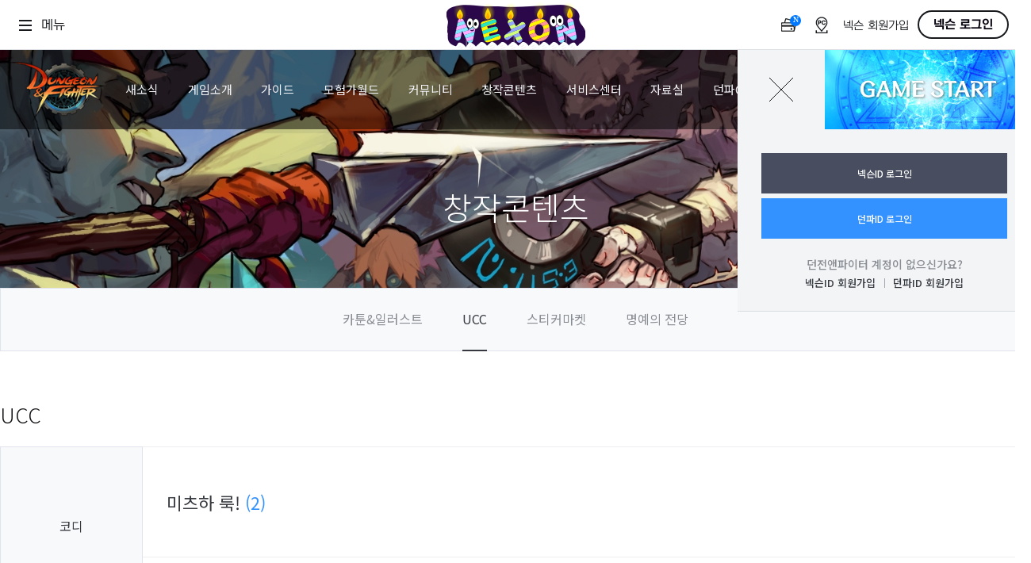

--- FILE ---
content_type: text/html;charset=UTF-8
request_url: https://df.nexon.com/community/creation/ucc/539592
body_size: 12093
content:

<!DOCTYPE html>
<html lang="ko">
    <head>
        <meta charset="utf-8">
            <script>
                window.console.log = function () {}
            </script>


        <meta http-equiv="Content-Type" content="text/html; charset=utf-8" />
        <meta name="description" content="">
        <meta http-equiv="X-UA-Compatible" content="IE=edge" />
        <meta name="robots" content="noarchive">



            <script type="text/javascript" src="https://ssl.nexon.com/s1/global/ngb_headstart.js" charset="euc-kr"></script>

        <title>액션쾌감!!! 던전앤파이터!</title>
        <link rel="shortcut icon" href="/static/favicon.ico">

    <script type="text/javascript" src="https://resource.df.nexon.com/ui/js/jquery-3.6.0.min.js"></script>

<script type="text/javascript" src="https://resource.df.nexon.com/ui/js/jquery.tmpl.min.js"></script>
<script>
    $.extend($.tmpl.tag, { "eval": { open: "$1;"} });
</script>

    <script type='text/javascript' src='https://resource.df.nexon.com/ui/js/selectbox.js'></script>
    <script>
        $(document).ready(function() {
            if ($('select').length > 0) {
                $('select').selectBoxes()
            }
        });
    </script>


<script type="text/javascript" src="https://resource.df.nexon.com/js/bundle/onLoad.js?v=1766692800"></script>


                <link rel='stylesheet' type='text/css' href='https://resource.df.nexon.com/ui/css/common.css' />

<link rel='stylesheet' type='text/css' href='https://resource.df.nexon.com/ui/css/font.css' />
<link rel='stylesheet' type='text/css' href='https://resource.df.nexon.com/ui/css/common.css' />
<link rel='stylesheet' type='text/css' href='https://resource.df.nexon.com/ui/css/board.css' />


            <script type="text/javascript" src="https://ssl.nexon.com/s1/global/ngb_headend.js" charset="euc-kr"></script>


        <!-- Facebook Pixel Code -->
        <script>
            !function(f,b,e,v,n,t,s){if(f.fbq)return;n=f.fbq=function(){n.callMethod?
                n.callMethod.apply(n,arguments):n.queue.push(arguments)};if(!f._fbq)f._fbq=n;
                n.push=n;n.loaded=!0;n.version='2.0';n.queue=[];t=b.createElement(e);t.async=!0;
                t.src=v;s=b.getElementsByTagName(e)[0];s.parentNode.insertBefore(t,s)}(window,document,'script','https://connect.facebook.net/en_US/fbevents.js');

            fbq('init', '617737371719806');
            fbq('track', "PageView");</script>
        <noscript><img height="1" width="1" style="display:none" src="https://www.facebook.com/tr?id=617737371719806&ev=PageView&noscript=1"/></noscript>
        <!-- End Facebook Pixel Code -->

            <script async src=https://www.googletagmanager.com/gtag/js?id=G-HMDX2B0FGK></script>
            <script>
                window.dataLayer = window.dataLayer || [];
                function gtag(){dataLayer.push(arguments);}
                gtag('js', new Date());

                gtag('config', 'G-HMDX2B0FGK');
            </script>
            <!-- Google Tag Manager -->
            <script>(function(w,d,s,l,i){w[l]=w[l]||[];w[l].push({'gtm.start':
                        new Date().getTime(),event:'gtm.js'});var f=d.getElementsByTagName(s)[0],
                    j=d.createElement(s),dl=l!='dataLayer'?'&l='+l:'';j.async=true;j.src=
                    'https://www.googletagmanager.com/gtm.js?id='+i+dl;f.parentNode.insertBefore(j,f);
                })(window,document,'script','dataLayer','GTM-MM5269B');</script>
            <!-- End Google Tag Manager -->

        <script>
            function gtag_report_conversion(url) {
                var callback = function () {
                    if (typeof(url) != 'undefined') {
                        window.location = url;
                    }
                };
                gtag('event', 'conversion', {
                    'send_to': 'AW-947431685/kmIQCO6G46EBEIXS4sMD',
                    'event_callback': callback
                });
                return false;
            }
        </script>


        <script defer async src="https://cdn.megadata.co.kr/dist/prod/v2/mtm.js?adverId=dnf&device=W"></script>

        <!-- Enliple Tracker Start -->
        <script type="text/javascript">
            window.CallMtm = window.CallMtm||function(){(window.CallMtm.q=window.CallMtm.q||[]).push(arguments)};
            CallMtm({
                productName: '', //광고주 측에서 설정하고 싶은 값(default convType)
                convType: 'etc',  //etc, join, login
                click: '#gameStart'        //click으로 전환 잡을 경우 css selector 값
            });
        </script>
        <!-- Enliple Tracker End -->
    </head>

    <body class=" ">
            <!-- Google Tag Manager (noscript) -->
            <noscript><iframe src=https://www.googletagmanager.com/ns.html?id=GTM-MM5269B
                              height="0" width="0" style="display:none;visibility:hidden"></iframe></noscript>
            <!-- End Google Tag Manager (noscript) -->

            <script type="text/javascript" src="https://ssl.nexon.com/s1/global/ngb_bodystart.js" charset="euc-kr"></script>

                <script type="text/javascript" src="https://rs.nxfs.nexon.com/common/js/gnb.min.js"
                        data-gamecode="74257" charset="UTF-8" data-width="1000" data-skiptocontentsid="skiptocontent_menu"
                        data-ispchub="false" data-isbanner="false" data-ismessage="false" data-ismybanner="false"
                        data-ispublicbanner="false"></script>





            <div id="wrap" class="">


<link rel='stylesheet' type='text/css' href='https://resource.df.nexon.com/ui/css/font.css'/>

<header class="bg_create">
    <section class="gnb">
            <h1><a href="/"><img src="https://resource.df.nexon.com/ui/img/common/logo.png" alt="Dungeon & Fighter"></a></h1>

        <nav>
            <ul>
                <li>
                    <a href="/community/news/notice/list" class="href1th1">새소식</a>
                    <div class="href2th1">
                        <a href="/community/news/notice/list">공지사항</a>
                        <a href="/community/news/update/list">업데이트</a>
                        <a href="/community/news/event/list">이벤트</a>
                        <a href="/community/news/monthlyitem/">이달의 아이템</a>
                        <a href="/community/news/seriashop/list">세리아의 상점</a>
                        <a href="/community/news/todaydnf/list">오늘의 던파</a>
                        <a href="/community/news/magazine/list">던파매거진</a>
                        <a href="/community/news/devnote/list">개발자노트</a>
                    </div>
                </li>
                <li>
                    <a href="/pg/aboutdnf" class="href1th2">게임소개</a>
                    <div class="href2th2">
                        <a href="/pg/aboutdnf">던전앤파이터란</a>
                        <a href="https://www.dnf-universe.com" target="_blank" class="external">DFU</a>
                        <a href="/pg/characters">캐릭터</a>
                    </div>
                </li>
                <li>
                    <a href="/guide" class="href1th3">가이드</a>
                    <div class="href2th3">
                        <a href="/guide">게임가이드</a>
                        <a href="/guide/equipment">장비사전</a>
                    </div>
                </li>
                <li>
                    <a href="/world/character" class="href1th4">모험가월드</a>
                    <div class="href2th4">
                        <a href="/world/character">캐릭터검색</a>
                        <a href="/showroom">던파쇼룸</a>
                        <a href="/world/ranking">결투장 랭킹</a>
                    </div>
                </li>
                <li>
                    <a href="/community/dnfboard/list" class="href1th5">커뮤니티</a>
                    <div class="href2th5">
                        <a href="/community/dnfboard/list">전체</a>
                        <a href="/community/dnfboard/list?category=99">추천</a>
                        <a href="/community/dnfboard/list?category=1">팁</a>
                        <a href="/community/dnfboard/list?category=2">질문</a>
                        <a href="/community/dnfboard/list?category=3">토론</a>
                        <a href="/community/dnfboard/list?category=4">수다</a>
                    </div>
                </li>
                <li>
                    <a href="/community/creation/cartoon" class="href1th6">창작콘텐츠</a>
                    <div class="href2th6">
                        <a href="/community/creation/cartoon">카툰&일러스트</a>
                        <a href="/community/creation/ucc/list">UCC</a>
                        <a href="/stickerplaymarket">스티커마켓</a>
                        <a href="https://www.dnf-universe.com/search?query=%EB%AA%85%EC%98%88%EC%9D%98%EC%A0%84%EB%8B%B9&tab=STORY" target="_blank" class="external">명예의 전당</a>
                    </div>
                </li>
                <li>
                    <a href="/customer/faq" class="href1th7">서비스센터</a>
                    <div class="href2th7">
                        <a href="/customer/faq">FAQ</a>
                        <a href="javascript:$.neople.openCustomerPop()" class="external">1:1문의</a>
                        <a href="/customer/restore">선복구</a>
                        <a href="/customer/remote">원격지원</a>
                        <a class="new2" href="/security/guide">보안</a>
                        <a href="/customer/dnfapp/register">던파ON 기기등록</a>
                    </div>
                </li>
                <li>
                    <a href="/data/client" class="href1th8">자료실</a>
                    <div class="href2th8">
                        <a href="/data/client">다운로드</a>
                        <a href="/data/firstserver/game-start">퍼스트서버</a>
                        <a href="/data/wallpaper/pc">월페이퍼</a>
                        <a href="/data/font">폰트</a>
                    </div>
                </li>
                <li>
                        <a href="/pg/dfon" class="href1th9">던파ON</a>
                    <div class="href2th9">
                        <a href="/pg/dfon">던파ON 소개</a>
                    </div>
                </li>
            </ul>
        </nav>
                <article class="gamestart">
                    <a id="gameStart" href="javascript:$.neople.game.gameStartDx9()">
                        <span></span>
                        <b>GAME START</b>
                    </a>
                </article>

        <a id="gameStartDx9" href="javascript:$.neople.game.gameStart()">
            <article class="dx9">
                <strong>GAME START</strong>
                (DirectX11 로 게임하기)
            </article>
        </a>


        <article class="login">
            <a href="javascript:void(0);" class="go_login" id="webGnbMyBtn"
               data-gtm-type="gnb-btn-login">
                    로그인
            </a>



<div class="login_before" id="personalArea">
    <a class="login_clse">닫기</a>
    <ul>
        <li class="btn_before">
            <a href="javascript:$.neople.nexonLogin()">넥슨ID 로그인</a>
            <a href="javascript:$.neople.dnfLogin()" class="blue">던파ID 로그인</a>
        </li>
        <li class="txt_before mt20">
            <p><a class="idnone">던전앤파이터 계정이 없으신가요?</a></p>
            <p class="jointxt">
                <a href="https://member.nexon.com/join/join.aspx">넥슨ID 회원가입</a>
                <a href="/account/join/agreement">던파ID 회원가입</a>
            </p>
        </li>
    </ul>
</div>
        </article>
    </section>
    <h2>창작콘텐츠</h2>
</header>


<script>
    $(document).ready(function () {
        $(window).scroll(function () {
            var scroll = $(this).scrollTop();
            if (scroll >= 63) {
                $('.gnb').addClass('gnbfixed');
                $('.gnb nav ul').addClass('bgon');
            } else {
                $('.gnb').removeClass('gnbfixed');
                $('.gnb nav ul').removeClass('bgon');
            }
        });

        $('nav ul li').mouseenter(function () {
            $('nav ul li div').show();
            $('nav ul').addClass('bgon');
            $('nav ul li a').addClass('fcng');
        });
        $('nav ul').mouseleave(function () {
            $('nav ul li div').hide();
            $('nav ul').removeClass('bgon');
            $('nav ul li a').removeClass('fcng');
        });
        $('.go_login').click(function () {
            $('#personalArea').show()
        });
        $('.login_clse').click(function () {
            $('#personalArea').hide()
        });

        $('#personalArea').show();

    });

    $(".gamestart video").mouseover(function(){
        $('video').attr({
            loop: 'true'
        });
        $('.gamestart video').get(0).play();
    });

    $(".gamestart video").mouseleave(function(){
        $('.gamestart video').removeAttr('loop');
    });

</script>



<link rel='stylesheet' type='text/css' href='https://resource.df.nexon.com/ui/css/sub.css' />

<section class="menu2nd create_href">
    <a href="/community/creation/cartoon">카툰&일러스트</a>
    <a class="active" href="/community/creation/ucc/list" class="active">UCC</a>
    <a href="/stickerplaymarket">스티커마켓</a>
    <a href="https://www.dnf-universe.com/search?query=%EB%AA%85%EC%98%88%EC%9D%98%EC%A0%84%EB%8B%B9&tab=STORY" target="_blank">명예의 전당</a>
</section><script type="text/javascript" src="https://resource.df.nexon.com/js/bundle/community/gateway.js?v=1766692800" data-module="community/creation/ucc/view" data-static-url="https://resource.df.nexon.com"></script>

<input type="hidden" id="articleId" value="539592">
<input type="hidden" id="isOwnerOfArticle" value="0">
<input type="hidden" id="articleRecomCount" value="0">
<input type="hidden" id="articleVotedType" value="0">
<input type="hidden" id="isLogin" value="0">
<input type="hidden" name="characName" value="">


<section class="content create">
    <h3 class="pd0">UCC</h3>
    <div class="board_view">
        <dl>
            <dt>코디</dt>
            <dd>
                <p class="commu1st">
                    <span>
                            미츠하 룩!
                            <b>
                                                                    (2)
                            </b>
                    </span>
                </p>
                <ul class="commu2nd">
                    <li>
                            <a href="javascript:void(0);"
                               class="dnf_charac_name_tag"
                               data-no="539592"
                               data-sv="1"
                               data-sven="cain"
                               data-key="edf9c11d22d59fd4f5a0481edd015fb8"
                               data-characname="메탈바렌"
                            >
                                메탈바렌
                            </a>
                                 <span class="server">카인</span>

                        
                    </li>
                    <li>
                        <span class="date">
                            2017.01.19 10:29
                        </span>
                        <span class="hits">4,038</span>
                        <span class="like">0</span>
                    </li>
                </ul>
            </dd>
        </dl>

        <div class="bd_viewcont">
                <img loading="lazy" style="max-width:100%;" src="https://bbscdn.df.nexon.com/data7/commu/201701/102947_5880168b82337.PNG"><p>&nbsp;</p><p>타키쿤....</p>

                    <a class="btn_like" style="clear: both;">0</a>
        </div>
    </div>
    <article class="bdview_btnarea">
        <div  class="btnst1">
            <a href="javascript:void(0);" class="btncopy">텍스트복사</a>
                    <a href='javascript:void(0);' onclick="currentArticleReport();">신고</a>
                    <a href="javascript:void(0);" class="btnblock">차단</a>
        </div>

        <div class="btnst2">
            <a href="javascript:void(0);" id="listButton" class="btn btntype_bk46 bold" style="width:140px">목록</a>
        </div>

    </article>


<article class="profile">
        <div class="myprofile">
            <div class="mpf_wrap">

                    <div class="mypf_thum_nodata"></div>

                <div class="mypf_more">
                    <ul class="box_t">
                            <li class="nochar">설정된 대표캐릭터가 없습니다.</li>

                        <li class="job">
                            <p class="chargroup ml0">
                                    <i>모험단</i>Lv.0 
                            </p>
                        </li>
                    </ul>
                    <ul class="box_b">
                        <li class="stamp">
                                    <p class="empty"></p>
                                    <p class="empty"></p>
                                    <p class="empty"></p>
                                    <p class="empty"></p>
                                    <p class="empty"></p>
                                    <p class="empty"></p>
                                    <p class="empty"></p>
                                    <p class="empty"></p>
                                    <p class="empty"></p>
                                    <p class="empty"></p>
                                    <p class="empty"></p>
                        </li>
                    </ul>
                </div>
                <div class="ly_caution" style="left:-68px;top:148px">일부 아바타는 게임과 다르게 노출될 수 있습니다.</div>
            </div>
        </div>
</article>

<script>
    //아바타 주의사항
    $('.mypf_thum a').mouseenter(function(){
        $('.ly_caution').show();
    });
    $('.mypf_thum a').mouseleave(function(){
        $('.ly_caution').hide();
    });
</script>
<script type="text/javascript" src="https://resource.df.nexon.com/js/bundle/community/commonComment.js?v=1766692800"></script>

<input type="hidden" value="0" id="isCommentable" />

<article class="comment">
    <div class="comment_top">
        <dl>
            <dt id="comment_count_dt">댓글 <b>32</b></dt>
            <dd>
                <a class="go_reply">댓글 쓰러 가기</a>
                <a href="javascript:void(0);" id="move_to_last_comment"><img src="https://resource.df.nexon.com/ui/img/board/comment_ico_move.png" alt=""> 최신 댓글 이동</a>
                <a href="javascript:void(0);" id="refresh_comment_button"><img src="https://resource.df.nexon.com/ui/img/board/comment_ico_ref.png" alt=""> 댓글 새로고침</a>
            </dd>
        </dl>
    </div>

    <div class="comment_best" id="comment_best_area">

    </div>

    <div class="comment_list">
        <div id="comment_group_area">

        </div>

            <div class="comment_enter" id="newCommentArea">
                <ul id="uiSticker" class="textarea">
                    <li class="mrt">
                        <div contenteditable class="stkTxtArea"><span class='pNode'>로그인 및 10레벨 이상의 대표 캐릭터 설정 후 댓글 쓰기가 가능합니다.</span></div>
                        <a href="javascript:void(0);" class="reg">등록</a>
                    </li>
                </ul>
            </div>


    </div>
</article>



</section>


<script>
    function currentArticleReport() {
        $.neople.articleReport("0","", "메탈바렌", "1", "미츠하 룩!", "539592", false);
    }

</script>





<script type="text/javascript" src="https://resource.df.nexon.com/js/bundle/community/gateway.js?v=1766692800" data-module="community/creation/ucc/list" data-static-url="https://resource.df.nexon.com"></script>


<section class="add_boardlist">
    <input type="hidden" name="characName" value="">
    <input type="hidden" id="isLogin" value="0">
    <article class="community_header">
        <div class="category">
            <a>팬아트</a>
            <a>카툰</a>
            <a>코스프레</a>
            <a>코디</a>
            <a>영상</a>
            <a>소설</a>
            <a>콘테스트</a>
            <a>공모전</a>
        </div>

    <script type="text/javascript" src="https://resource.df.nexon.com/js/bundle/community/commonSearch.js?v=1766692800"></script>
    <script type="text/javascript" src="https://resource.df.nexon.com/js/bundle/common/searchInputDelete.js?v=1766692800"></script>

    <div class="board_srch">
        <div class="select_gy" style="width:120px">
            <select id="searchType">
                <option value="1">제목+본문</option>
                <option value="2">제목</option>
                <option value="4">글쓴이</option>
            </select>
        </div>
        <div class="bs_ipt">
            <input type="text" id="searchKeyword" name="" class="search_input" autocomplete="off">
            <a class="btn_del">삭제</a>
            <label id="searchButton"></label>
        </div>
    </div>
    </article>
    <article class="board_list brtn">

            <ul class="notice" data-no="2924675" style="">
                <li class="category">공지</li>
                <li class="title">
                    <a href="    /community/creation/ucc/2924675
">
                        [필독] 미니콘테스트 참가 안내 (~12/18까지, 12/24 발표)
                    </a>

                        <b>
                                                            (1)
                        </b>

                    
                </li>
                <li class="author">
                    <span class="dnf">
        <span style="display: inline-block;
                width: 140px;
                height: 30px;
                line-height: 28px;
                background: #8d5cce;
                border-radius: 3px;
                text-align: center;
                color: #fff;
                font-size: 11px"
        >
        던전앤파이터
    </span>
                    </span>
                </li>
                <li class="date">
                    2025.12.04
                </li>
                <li class="hits">1,380</li>
                <li class="like">0</li>
            </ul>

            <ul class="notice" data-no="2924536" style="">
                <li class="category">공지</li>
                <li class="title">
                    <a href="    /community/creation/ucc/2924536
">
                        11월 우수작과 BEST UCC
                    </a>

                        <b>
                                                            (16)
                        </b>

                    
                </li>
                <li class="author">
                    <span class="dnf">
        <span style="display: inline-block;
                width: 140px;
                height: 30px;
                line-height: 28px;
                background: #8d5cce;
                border-radius: 3px;
                text-align: center;
                color: #fff;
                font-size: 11px"
        >
        던전앤파이터
    </span>
                    </span>
                </li>
                <li class="date">
                    2025.12.01
                </li>
                <li class="hits">1,200</li>
                <li class="like">1</li>
            </ul>

            <ul class="notice" data-no="2845454" style="">
                <li class="category">공지</li>
                <li class="title">
                    <a href="    /community/creation/ucc/2845454
">
                        [상시이벤트] BEST UCC 보상 제도
                    </a>

                        <b>
                                                            (2)
                        </b>

                    
                </li>
                <li class="author">
                    <span class="dnf">
        <span style="display: inline-block;
                width: 140px;
                height: 30px;
                line-height: 28px;
                background: #8d5cce;
                border-radius: 3px;
                text-align: center;
                color: #fff;
                font-size: 11px"
        >
        던전앤파이터
    </span>
                    </span>
                </li>
                <li class="date">
                    2024.10.18
                </li>
                <li class="hits">357,706</li>
                <li class="like">0</li>
            </ul>

            <ul class="notice" data-no="1658972" style="">
                <li class="category">공지</li>
                <li class="title">
                    <a href="    /community/creation/ucc/1658972
">
                        UCC게시판 이용 규칙 
                    </a>

                        <b>
                                                            (14)
                        </b>

                    
                </li>
                <li class="author">
                    <span class="dnf">
        <span style="display: inline-block;
                width: 140px;
                height: 30px;
                line-height: 28px;
                background: #8d5cce;
                border-radius: 3px;
                text-align: center;
                color: #fff;
                font-size: 11px"
        >
        던전앤파이터
    </span>
                    </span>
                </li>
                <li class="date">
                    2018.12.05
                </li>
                <li class="hits">782,498</li>
                <li class="like">4</li>
            </ul>

    </article>
    <article class="ucc_list">



                <ul data-no="2924971" style="">
                    <li class="hover"></li>
                        <li class="cate st1">팬아트</li>
                        <li><img src="//bbscdn.df.nexon.com/data7/commu/202512/9ea32a77-d335-c61a-baac-6970bfbebdca.jpg" alt=""></li>
                        <li class="tbox st3">
                            <p class="title">
                                <a href="    /community/creation/ucc/2924971
">
                                최우수상 기념 빵빵엘라 그렸지에
                                </a>
                                    <span>
                                                                                    (5)
                                    </span>
                            </p>

                                <p class="author2"
                                   data-no="2924971"
                                   data-sv="4"
                                   data-sven="prey"
                                   data-key="ce96832c08489af4fb07c34fdf1f9aec"
                                   data-characname="화연란"
                                >화연란</p>

                            <p class="info"><span class="date">2025.12.25</span><span class="hits">110</span><span class="like">6</span></p>
                        </li>

                        <li class="new">NEW</li>
                </ul>





                <ul data-no="2924970" style="">
                    <li class="hover"></li>
                        <li class="cate st1">팬아트</li>
                        <li><img src="//bbscdn.df.nexon.com/data7/commu/202512/e23be8a6-ed9f-a520-8012-bc962ef5db80.png" alt=""></li>
                        <li class="tbox st3">
                            <p class="title">
                                <a href="    /community/creation/ucc/2924970
">
                                여격투가 솔로들의 크리스마스
                                </a>
                                    <span>
                                                                                    (3)
                                    </span>
                            </p>

                                <p class="author2"
                                   data-no="2924970"
                                   data-sv="5"
                                   data-sven="casillas"
                                   data-key="46ab5623cdf5f23d3d461ad3357c1774"
                                   data-characname="타가시"
                                >타가시</p>

                            <p class="info"><span class="date">2025.12.25</span><span class="hits">107</span><span class="like">5</span></p>
                        </li>

                        <li class="new">NEW</li>
                </ul>





                <ul data-no="2924969" style="">
                    <li class="hover"></li>
                        <li class="cate st1">팬아트</li>
                        <li><img src="//bbscdn.df.nexon.com/data7/commu/202512/9472c595-b2b4-29e9-f20e-15405c581df4.png" alt=""></li>
                        <li class="tbox st3">
                            <p class="title">
                                <a href="    /community/creation/ucc/2924969
">
                                비정의 셀게이퍼 그린 그림
                                </a>
                                    <span>
                                                                                    (2)
                                    </span>
                            </p>

                                <p class="author2"
                                   data-no="2924969"
                                   data-sv="1"
                                   data-sven="cain"
                                   data-key="ebc8930c823989635d90043eb222ad4a"
                                   data-characname="폭풍처럼"
                                >폭풍처럼</p>

                            <p class="info"><span class="date">2025.12.25</span><span class="hits">116</span><span class="like">5</span></p>
                        </li>

                        <li class="new">NEW</li>
                </ul>





                <ul data-no="2924968" style="">
                    <li class="hover"></li>
                        <li class="cate st1">카툰</li>
                        <li><img src="//bbscdn.df.nexon.com/data7/commu/202512/5365ae53-5c25-325d-c11a-43b9036032ad.png" alt=""></li>
                        <li class="tbox st3">
                            <p class="title">
                                <a href="    /community/creation/ucc/2924968
">
                                븜사람이야기 4화
                                </a>
                                    <span>
                                                                                    (7)
                                    </span>
                            </p>

                                <p class="author2"
                                   data-no="2924968"
                                   data-sv="6"
                                   data-sven="hilder"
                                   data-key="0436521d9b932659f2eebd457355bd93"
                                   data-characname="인사부사관"
                                >인사부사관</p>

                            <p class="info"><span class="date">2025.12.25</span><span class="hits">160</span><span class="like">9</span></p>
                        </li>

                        <li class="new">NEW</li>
                </ul>





                <ul data-no="2924967" style="">
                    <li class="hover"></li>
                        <li class="cate st1">영상</li>
                        <li><img src="//bbscdn.df.nexon.com/data7/commu/202512/e7433933-6abc-019c-7ffd-4371ada44164.jpg" alt=""></li>
                        <li class="tbox st3">
                            <p class="title">
                                <a href="    /community/creation/ucc/2924967
">
                                메리 크리스마스
                                </a>
                                    <span>
                                                                                    (2)
                                    </span>
                            </p>

                                <p class="author2"
                                   data-no="2924967"
                                   data-sv="6"
                                   data-sven="hilder"
                                   data-key="66e9fccc14880c6e8f4d46267c841315"
                                   data-characname="나랑채찍이랑"
                                >나랑채찍이랑</p>

                            <p class="info"><span class="date">2025.12.25</span><span class="hits">238</span><span class="like">5</span></p>
                        </li>

                </ul>





                <ul data-no="2924964" style="">
                    <li class="hover"></li>
                        <li class="cate st1">팬아트</li>
                        <li><img src="//bbscdn.df.nexon.com/data7/commu/202512/72c69be9-32af-bfbf-a1eb-83096a1b5a87.png" alt=""></li>
                        <li class="tbox st3">
                            <p class="title">
                                <a href="    /community/creation/ucc/2924964
">
                                따뜻한 성탄절 보내는 븜
                                </a>
                                    <span>
                                                                                    (5)
                                    </span>
                            </p>

                                <p class="author2"
                                   data-no="2924964"
                                   data-sv="4"
                                   data-sven="prey"
                                   data-key="2338d9ab42578072b12a77c84fa1630a"
                                   data-characname="조이형"
                                >조이형</p>

                            <p class="info"><span class="date">2025.12.24</span><span class="hits">335</span><span class="like">7</span></p>
                        </li>

                </ul>





                <ul data-no="2924963" style="">
                    <li class="hover"></li>
                        <li class="cate st1">팬아트</li>
                        <li><img src="//bbscdn.df.nexon.com/data7/commu/202512/b1d18fe9-b49c-b61c-de96-9cd53a02d2f9.png" alt=""></li>
                        <li class="tbox st3">
                            <p class="title">
                                <a href="    /community/creation/ucc/2924963
">
                                모험가 유혹하는 디레지에 하이레그 짤
                                </a>
                                    <span>
                                                                                    (13)
                                    </span>
                            </p>

                                <p class="author2"
                                   data-no="2924963"
                                   data-sv="6"
                                   data-sven="hilder"
                                   data-key="e31830c2900dbaaa38358ec3baa213a5"
                                   data-characname="숲속수달"
                                >숲속수달</p>

                            <p class="info"><span class="date">2025.12.24</span><span class="hits">770</span><span class="like">10</span></p>
                        </li>

                </ul>





                <ul data-no="2924954" style="">
                    <li class="hover"></li>
                        <li class="cate st1">팬아트</li>
                        <li><img src="//bbscdn.df.nexon.com/data7/commu/202512/ed051c85-50e3-75cf-ffb2-11f0e2af7441.png" alt=""></li>
                        <li class="tbox st3">
                            <p class="title">
                                <a href="    /community/creation/ucc/2924954
">
                                산타 엘라
                                </a>
                                    <span>
                                                                                    (18)
                                    </span>
                            </p>

                                <p class="author2"
                                   data-no="2924954"
                                   data-sv="4"
                                   data-sven="prey"
                                   data-key="e43c6ea5ed042dd6f799395116b2065e"
                                   data-characname="닐스쓰는장군"
                                >닐스쓰는장군</p>

                            <p class="info"><span class="date">2025.12.24</span><span class="hits">890</span><span class="like">20</span></p>
                        </li>

                </ul>





                <ul data-no="2924950" style="">
                    <li class="hover"></li>
                        <li class="cate st1">영상</li>
                        <li><img src="//bbscdn.df.nexon.com/data7/commu/202512/eb1f0528-dc9c-9f95-733d-e631b87e2e9a.gif" alt=""></li>
                        <li class="tbox st3">
                            <p class="title">
                                <a href="    /community/creation/ucc/2924950
">
                                PPPP를 븜미버전으로 만들어봤습니다
                                </a>
                                    <span>
                                                                                    (6)
                                    </span>
                            </p>

                                <p class="author2"
                                   data-no="2924950"
                                   data-sv="9"
                                   data-sven="anton"
                                   data-key="58e84977751b6856a1010f9860761cc2"
                                   data-characname="원환"
                                >원환</p>

                            <p class="info"><span class="date">2025.12.24</span><span class="hits">545</span><span class="like">12</span></p>
                        </li>

                </ul>





                <ul data-no="2924949" style="">
                    <li class="hover"></li>
                        <li class="cate st1">팬아트</li>
                        <li><img src="//bbscdn.df.nexon.com/data7/commu/202512/f6c4c84b-46e2-731d-65a4-a66e5c09fb78.png" alt=""></li>
                        <li class="tbox st3">
                            <p class="title">
                                <a href="    /community/creation/ucc/2924949
">
                                디레지에 산책시키는 유리스
                                </a>
                                    <span>
                                                                                    (9)
                                    </span>
                            </p>

                                <p class="author2"
                                   data-no="2924949"
                                   data-sv="1"
                                   data-sven="cain"
                                   data-key="ba7b1e9770580b1b74338980d1962d8b"
                                   data-characname="꽃가게주인님"
                                >꽃가게주인님</p>

                            <p class="info"><span class="date">2025.12.24</span><span class="hits">467</span><span class="like">10</span></p>
                        </li>

                </ul>





                <ul data-no="2924947" style="">
                    <li class="hover"></li>
                        <li class="cate st1">영상</li>
                        <li><img src="//bbscdn.df.nexon.com/data7/commu/202512/72b1dc12-1db1-dfaf-c126-0260d0087c24.png" alt=""></li>
                        <li class="tbox st3">
                            <p class="title">
                                <a href="    /community/creation/ucc/2924947
">
                                배메의 마음을 훔치러 온 괴도
                                </a>
                                    <span>
                                                                                    (7)
                                    </span>
                            </p>

                                <p class="author2"
                                   data-no="2924947"
                                   data-sv="1"
                                   data-sven="cain"
                                   data-key="b12a46996d447235c14988d48e0d4b51"
                                   data-characname="Dr.메라"
                                >Dr.메라</p>

                            <p class="info"><span class="date">2025.12.23</span><span class="hits">442</span><span class="like">6</span></p>
                        </li>

                </ul>





                <ul data-no="2924941" style="">
                    <li class="hover"></li>
                        <li class="cate st1">팬아트</li>
                        <li><img src="//bbscdn.df.nexon.com/data7/commu/202512/d77e05af-13fd-9d5a-a1b9-b712f87043b6.png" alt=""></li>
                        <li class="tbox st3">
                            <p class="title">
                                <a href="    /community/creation/ucc/2924941
">
                                사념재앙 크리쳐 도트
                                </a>
                                    <span>
                                                                                    (9)
                                    </span>
                            </p>

                                <p class="author2"
                                   data-no="2924941"
                                   data-sv="3"
                                   data-sven="siroco"
                                   data-key="e517d6bbd24fcc30ab7c9b9ec056a04c"
                                   data-characname="나그네"
                                >나그네</p>

                            <p class="info"><span class="date">2025.12.23</span><span class="hits">815</span><span class="like">14</span></p>
                        </li>

                </ul>





                <ul data-no="2924940" style="">
                    <li class="hover"></li>
                        <li class="cate st1">영상</li>
                        <li><img src="//i.ytimg.com/vi/MEQqy1e5T1k/hqdefault.jpg" alt=""></li>
                        <li class="tbox st3">
                            <p class="title">
                                <a href="    /community/creation/ucc/2924940
">
                                디레지에를 150억으로 혼내줘 보았어요
                                </a>
                                    <span>
                                                                                    (12)
                                    </span>
                            </p>

                                <p class="author2"
                                   data-no="2924940"
                                   data-sv="1"
                                   data-sven="cain"
                                   data-key="7f7f625c54da32c43a2b9a26ffad27db"
                                   data-characname="관훈"
                                >관훈</p>

                            <p class="info"><span class="date">2025.12.22</span><span class="hits">1,676</span><span class="like">19</span></p>
                        </li>

                </ul>





                <ul data-no="2924938" style="">
                    <li class="hover"></li>
                        <li class="cate st1">팬아트</li>
                        <li><img src="//bbscdn.df.nexon.com/data7/commu/202512/b3194b11-4f6d-e68f-1bbb-817d8995f2f9.png" alt=""></li>
                        <li class="tbox st3">
                            <p class="title">
                                <a href="    /community/creation/ucc/2924938
">
                                크리스마스 라르고
                                </a>
                                    <span>
                                                                                    (15)
                                    </span>
                            </p>

                                <p class="author2"
                                   data-no="2924938"
                                   data-sv="6"
                                   data-sven="hilder"
                                   data-key="5b72892e04eddae984f182f462553de3"
                                   data-characname="엘시온스"
                                >엘시온스</p>

                            <p class="info"><span class="date">2025.12.22</span><span class="hits">1,633</span><span class="like">26</span></p>
                        </li>

                </ul>





                <ul data-no="2924935" style="">
                    <li class="hover"></li>
                        <li class="cate st1">영상</li>
                        <li><img src="//i.ytimg.com/vi/eoj0N-4gojs/hqdefault.jpg" alt=""></li>
                        <li class="tbox st3">
                            <p class="title">
                                <a href="    /community/creation/ucc/2924935
">
                                노전직 여거너 베누스 2단 하는영상
                                </a>
                            </p>

                                <p class="author2"
                                   data-no="2924935"
                                   data-sv="4"
                                   data-sven="prey"
                                   data-key="054cc746eb5f1ad3ba7dfc284a35469e"
                                   data-characname="빙슬아치"
                                >빙슬아치</p>

                            <p class="info"><span class="date">2025.12.22</span><span class="hits">359</span><span class="like">2</span></p>
                        </li>

                </ul>





                <ul data-no="2924934" style="">
                    <li class="hover"></li>
                        <li class="cate st1">영상</li>
                        <li><img src="//i.ytimg.com/vi/-L75bOSs7X4/hqdefault.jpg" alt=""></li>
                        <li class="tbox st3">
                            <p class="title">
                                <a href="    /community/creation/ucc/2924934
">
                                그저 거너가 매주 디래싱글 도는 영상
                                </a>
                            </p>

                                <p class="author2"
                                   data-no="2924934"
                                   data-sv="4"
                                   data-sven="prey"
                                   data-key="054cc746eb5f1ad3ba7dfc284a35469e"
                                   data-characname="빙슬아치"
                                >빙슬아치</p>

                            <p class="info"><span class="date">2025.12.22</span><span class="hits">443</span><span class="like">1</span></p>
                        </li>

                </ul>





                <ul data-no="2924929" style="">
                    <li class="hover"></li>
                        <li class="cate st1">팬아트</li>
                        <li><img src="//bbscdn.df.nexon.com/data7/commu/202512/a682baaa-91fa-4519-df23-2f8fcf0d87c1.png" alt=""></li>
                        <li class="tbox st3">
                            <p class="title">
                                <a href="    /community/creation/ucc/2924929
">
                                스노우메이지 븜사람 그렸어용
                                </a>
                                    <span>
                                                                                    (4)
                                    </span>
                            </p>

                                <p class="author2"
                                   data-no="2924929"
                                   data-sv="4"
                                   data-sven="prey"
                                   data-key="a8b324d49cf1b941c47148fc82af04cc"
                                   data-characname="눈부셔요"
                                >눈부셔요</p>

                            <p class="info"><span class="date">2025.12.22</span><span class="hits">641</span><span class="like">12</span></p>
                        </li>

                </ul>





                <ul data-no="2924924" style="">
                    <li class="hover"></li>
                        <li class="cate st1">영상</li>
                        <li><img src="//bbscdn.df.nexon.com/data7/commu/202512/c4b81ee5-fd55-13b6-4df1-796782f22a77.png" alt=""></li>
                        <li class="tbox st3">
                            <p class="title">
                                <a href="    /community/creation/ucc/2924924
">
                                같이 놀자
                                </a>
                                    <span>
                                                                                    (2)
                                    </span>
                            </p>

                                <p class="author2"
                                   data-no="2924924"
                                   data-sv="6"
                                   data-sven="hilder"
                                   data-key="66e9fccc14880c6e8f4d46267c841315"
                                   data-characname="나랑채찍이랑"
                                >나랑채찍이랑</p>

                            <p class="info"><span class="date">2025.12.22</span><span class="hits">482</span><span class="like">6</span></p>
                        </li>

                </ul>





                <ul data-no="2924923" style="">
                    <li class="hover"></li>
                        <li class="cate st1">팬아트</li>
                        <li><img src="//bbscdn.df.nexon.com/data7/commu/202512/62584016-3672-79ee-7d57-7fc02d0d9aa8.png" alt=""></li>
                        <li class="tbox st3">
                            <p class="title">
                                <a href="    /community/creation/ucc/2924923
">
                                월요일의 리아아
                                </a>
                                    <span>
                                                                                    (8)
                                    </span>
                            </p>

                                <p class="author2"
                                   data-no="2924923"
                                   data-sv="1"
                                   data-sven="cain"
                                   data-key="d7e9fc1d1a66922b9da77ac1b8d17ff4"
                                   data-characname="곰곰단장"
                                >곰곰단장</p>

                            <p class="info"><span class="date">2025.12.22</span><span class="hits">492</span><span class="like">9</span></p>
                        </li>

                </ul>





                <ul data-no="2924920" style="">
                    <li class="hover"></li>
                        <li class="cate st1">코디</li>
                        <li><img src="//bbscdn.df.nexon.com/data7/commu/202512/0a90723e-ded2-7b0a-d573-0f19ecdf15a0.png" alt=""></li>
                        <li class="tbox st3">
                            <p class="title">
                                <a href="    /community/creation/ucc/2924920
">
                                마법사(물리)
                                </a>
                            </p>

                                <p class="author2"
                                   data-no="2924920"
                                   data-sv="1"
                                   data-sven="cain"
                                   data-key="53a2db07b8814ac821cb39da7eda0234"
                                   data-characname="아이언호루스"
                                >아이언호루스</p>

                            <p class="info"><span class="date">2025.12.21</span><span class="hits">537</span><span class="like">3</span></p>
                        </li>

                </ul>


    </article>
    <article class="btnarea_r mt10">
            <a href="javascript:void(0);" class="btn btntype_bk46 bold" onclick="$.neople.openLoginLayer();"  style="width:160px">내가 쓴 글 보기</a>
            <a href="javascript:void(0);" class="btn btntype_bu46 bold" onclick="$.neople.openLoginLayer();"  style="width:160px">글쓰기</a>
    </article>

    <article class="paging mt40">
    <script type="text/javascript" src="https://resource.df.nexon.com/js/bundle/community/paging.js?v=1766692800"></script>

    <a href="javascript:void(0);" class="first" data-page="1">FIRST</a>

        <a href="javascript:void(0);" class="prev" data-page="1">PREV</a>


            <span>1</span>
            <a href="javascript:void(0);" data-page="2">2</a>
            <a href="javascript:void(0);" data-page="3">3</a>
            <a href="javascript:void(0);" data-page="4">4</a>
            <a href="javascript:void(0);" data-page="5">5</a>
            <a href="javascript:void(0);" data-page="6">6</a>
            <a href="javascript:void(0);" data-page="7">7</a>
            <a href="javascript:void(0);" data-page="8">8</a>
            <a href="javascript:void(0);" data-page="9">9</a>
            <a href="javascript:void(0);" data-page="10">10</a>

        <a href="javascript:void(0);" class="next" data-page="11">NEXT</a>


    <a href="javascript:void(0);" class="end" data-page="3079">END</a>

    </article>
</section>





            <a class="top" style="position:fixed; display: none;" id="gnbTopBtn" >TOP</a>
            <script>
                $(function(){
                    $(window).scroll(function(){

                        var scTop = $(window).scrollTop();
                        if(scTop<1200){
                            $("#gnbTopBtn").hide();
                        }else{
                            $("#gnbTopBtn").show();
                        }
                    });

                    $('#gnbTopBtn').click(function(){
                        $('html, body').animate({scrollTop:'0'}, 300);
                        return false;
                    })


                });

            </script>




            </div>

                <footer>

    <ul>
        <li class="link">
            <a href="https://company.nexon.com" target="_blank">회사소개</a>
            <a href="https://careers.nexon.com" target="_blank">채용안내</a>
            <a href="https://member.nexon.com/policy/stipulation.aspx" target="_blank">이용약관</a>
            <a href="javascript:void(window.open('/popup/gameAgeRate','_game_age_rate','width=500,height=811,scrollbars=yes,status=no,resizable=yes'))">게임이용등급안내</a>
            <a href="https://member.nexon.com/policy/privacy.aspx" target="_blank"><strong>개인정보처리방침</strong></a>
            <a href="https://member.nexon.com/policy/youthprotection.aspx" target="_blank">청소년보호정책</a>
            <a href="https://schoolzone.nexon.com" target="_blank">게임시간선택제</a>
            <br/>
            <a href="/customer/policy/home?type=1">운영정책</a>
            <a href="https://pcbang.nexon.com"  target="_blank">넥슨PC방</a>
            <a href="javascript:window.open('/probability');">확률형 아이템 목록</a>
            <a href="javascript:void(0);" onclick="$.neople.openYouthSite();">청소년보호프로그램</a>
            <a href="https://developers.neople.co.kr" target="_blank">오픈API</a>
            <a class="open_lyfont">게임폰트</a>
            <a href="/customer/faq">고객센터</a>
        </li>
        <li class="addr">
            (주) 넥슨코리아 대표이사 강대현·김정욱 · 경기도 성남시 분당구 판교로 256번길 7 · 전화: 1588-7701 · 팩스: 0502-258-8322<br/>
            E-mail :  <a href="#link"><span class="__cf_email__" data-cfemail="14777b7a60757760396167547a716c7b7a3a777b3a7f66">[email&#160;protected]</span></a> · 사업자등록번호: 220-87-17483호 · 통신판매업 신고번호: 제2013-경기성남-1659호 ·
            <a href="javascript:void(window.open('http://www.ftc.go.kr/info/bizinfo/communicationViewPopup.jsp?wrkr_no=2208717483', '_bizinfo', 'width=750, height=700, scrollbars=no'));" ><em>사업자정보확인</em></a><br/>
            &copy; 2005 NEOPLE Inc. &amp; NEXON Korea Corporation All Rights Reserved.
        </li>
        <li class="flogo">
            <a href="https://www.nexon.com/Home/Game" target="_blank"><img src="https://resource.df.nexon.com/ui/img/common/img_logo_nx.png" alt="넥슨"/></a>
            <a href="https://www.neople.co.kr/" target="_blank"><img src="https://resource.df.nexon.com/ui/img/common/img_logo_np.png" alt="네오플"/></a>
        </li>
    </ul>
    <div class="ly_font ly_font_nx">
        <dl>
            <dt>던전앤파이터 게임 내에서 사용 중인 폰트 안내</dt>
            <dd>
                - 폰트명 : AF PEPSI<br>
                - Copyright : Font by Abstract Fonts<br>
                <a href="https://www.abstractfonts.com/" target="_blank" style="margin-left:5px;text-decoration:underline;">(https://www.abstractfonts.com/)</a>
            </dd>
        </dl>
    </div>
<script data-cfasync="false" src="/cdn-cgi/scripts/5c5dd728/cloudflare-static/email-decode.min.js"></script><script>
    $('.open_lyfont').click(function () {
        $('.ly_font').show();
    });
    $(document).mouseup(function (e) {
        var container = $(".ly_font")
        if (container.has(e.target).length == 0) {
            container.hide();
        }
    });
</script>

                </footer>






            <script type="text/javascript" src="https://ssl.nexon.com/s1/global/ngb_bodyend.js" charset="euc-kr"></script>

        <style>
            .ly_warnings{display:none;z-index:990;position:fixed;left:0;top:0;width:100%;height:100%;}
            .ly_warnings .mw{position:absolute;left:0;top:0;width:100%;height:100%;background:rgba(0, 0, 0, 0.7)}
            .ly_warnings article{position:absolute;left:50%;top:50%;width:1300px;height:560px;margin:-280px 0 0 -650px;background:url('https://resource.df.nexon.com/ui/img/web/data/ly_warnings.jpg') no-repeat}
            .ly_warnings article h1{display:none;}
            .ly_warnings article a{position:absolute;top:325px;width:200px;height:65px;font-size:0;text-indent:-9999px;cursor:pointer;}
            .ly_warnings article a.warnings_link1{left:80px}
            .ly_warnings article a.warnings_link2{left:285px}
            .ly_warnings article a.warnings_link3{left:490px}
            .ly_warnings article a.warnings_link4{left:613px;top:435px;width:50px;height:25px;}
            .ly_warnings article a.warnings_link5{left:360px;top:459px;width:50px;height:25px;}
        </style>
        <section class="ly_warnings" style="display: none;" id="secureWarningLayer">
            <div class="mw"></div>
            <article>
                <h1>보안 경고 알림</h1>
                <a class="warnings_link1" href="/security/otp">OTP신청</a>
                <a class="warnings_link2" href="/mypage/security">보안관리</a>
                <a class="warnings_link3" href="#" onclick="$.neople.game.gameStart(false, true, true)">게임시작</a>
                <a class="warnings_link4" href="https://cs.nexon.com/helpboard/nexon?gamecode=127">1:1 문의 바로가기</a>
                <a class="warnings_link5" href="https://cs.nexon.com/helpboard/nexon?gamecode=127">1:1 문의 바로가기</a>
            </article>
        </section>
        <script>
            // $('.ly_warnings .mw').click(function(){
            //     $('.ly_warnings').hide();
            // });
        </script>

        <!-- Google tag (gtag.js) -->
        <script async src="https://www.googletagmanager.com/gtag/js?id=AW-947431685"></script>
        <script>
            window.dataLayer = window.dataLayer || [];
            function gtag(){dataLayer.push(arguments);}
            gtag('js', new Date());



            gtag('config', 'AW-947431685');
        </script>
    <script>(function(){function c(){var b=a.contentDocument||a.contentWindow.document;if(b){var d=b.createElement('script');d.innerHTML="window.__CF$cv$params={r:'9b3af2423c253524',t:'MTc2NjY5MzA1NC4wMDAwMDA='};var a=document.createElement('script');a.nonce='';a.src='/cdn-cgi/challenge-platform/scripts/jsd/main.js';document.getElementsByTagName('head')[0].appendChild(a);";b.getElementsByTagName('head')[0].appendChild(d)}}if(document.body){var a=document.createElement('iframe');a.height=1;a.width=1;a.style.position='absolute';a.style.top=0;a.style.left=0;a.style.border='none';a.style.visibility='hidden';document.body.appendChild(a);if('loading'!==document.readyState)c();else if(window.addEventListener)document.addEventListener('DOMContentLoaded',c);else{var e=document.onreadystatechange||function(){};document.onreadystatechange=function(b){e(b);'loading'!==document.readyState&&(document.onreadystatechange=e,c())}}}})();</script></body>

    <iframe width="0" height="0" name="ifrm_hidden" style="display: none;"></iframe>

    <input type="hidden" id="df_i_b" value="0">
</html>

<script>

</script>



<script type="text/layoutTemplate" id="ly_pluginDownload">
    <div style="position:fixed; top:0; left:0; right:0; bottom:0; z-index:900;">
        <div style="position:absolute; top:0; left:0; width:100%; height:100%; background:#000; opacity:.8; filter:alpha(opacity=80); z-index:880;"></div>
        <div style="position:absolute; top:190px; left:50%; margin-left:-385px; width:770px; height:364px; background:url('https://resource.df.nexon.com/ui/img/web/data/bg_lydown.jpg') no-repeat 0 0; z-index:900;">
            <a href="#" onclick="$.neople.game.hidePluginDownloadLayer(); return false;" style="display:block; position:absolute; right:23px; top:20px; textDecoration:none;">
                <img src="https://resource.df.nexon.com/ui/img/web/data/btn_lydown_clse.gif" alt="닫기" />
            </a>
            <ul style="list-style:none; width:730px; margin:201px auto 0 auto; overflow:hidden; padding:0; color:#3a3a3a; font-size:11px; letter-spacing:-1px; line-height:16px;">
                <li style="">
                    아래 내용을 확인하시고 <strong>[다운로드 동의 및 플러그인 설치]</strong>를 클릭하시면 플러그인 설치가 진행됩니다.
                </li>
                <li style="margin-top:6px overflow:hidden;">
                    <div id="downloadPolicyArea" style="float:left;padding:11px 16px;width:450px;height:73px;border:1px solid #c3c3c3;background:#fff;overflow-y:scroll;line-height:18px;color:#505a6c;"></div>
                    <a style="display:block;float:right;width:239px" href="//d-fighter.dn.nexoncdn.co.kr/samsungdnf/neople/plugin/NeopleCustomURLBuilder.exe">
                        <img src="https://resource.df.nexon.com/ui/img/web/data/btn_g_down.jpg?v=20151224" alt="클라이언트 다운로드 | CLIENT DOWNLOAD" />
                    </a>
                </li>
                <li style="margin-top:10px;padding-top:10px;font-size:12px;clear:both;">
                    ※ 네오플 통합 플러그인 설치가 끝나면, 홈페이지의 <strong style="font-size:12px; letter-spacing:0px;">[GAME START]</strong>를 눌러 게임을 설치/실행할 수 있습니다.
                </li>
            </ul>
        </div>

    </div>
</script>



--- FILE ---
content_type: text/css
request_url: https://resource.df.nexon.com/ui/css/font.css
body_size: 2288
content:
/* Noto Sans*/
@import url('https://fonts.googleapis.com/css2?family=Nanum+Gothic:wght@400;700;800&family=Noto+Sans+KR:wght@100;300;400;500;700;900&display=swap');

/* Suit */
@font-face {
	font-family: 'SUIT';
	font-weight: 100;
	src: url('https://resource.df.nexon.com/ui/css/font/SUIT-Thin.woff2') format('woff2');
}
@font-face {
	font-family: 'SUIT';
	font-weight: 200;
	src: url('https://resource.df.nexon.com/ui/css/font/SUIT-ExtraLight.woff2') format('woff2');
}
@font-face {
	font-family: 'SUIT';
	font-weight: 300;
	src: url('https://resource.df.nexon.com/ui/css/font/SUIT-Light.woff2') format('woff2');
}
@font-face {
	font-family: 'SUIT';
	font-weight: 400;
	src: url('https://resource.df.nexon.com/ui/css/font/SUIT-Regular.woff2') format('woff2');
}
@font-face {
	font-family: 'SUIT';
	font-weight: 500;
	src: url('https://resource.df.nexon.com/ui/css/font/SUIT-Medium.woff2') format('woff2');
}
@font-face {
	font-family: 'SUIT';
	font-weight: 600;
	src: url('https://resource.df.nexon.com/ui/css/font/SUIT-SemiBold.woff2') format('woff2');
}
@font-face {
	font-family: 'SUIT';
	font-weight: 700;
	src: url('https://resource.df.nexon.com/ui/css/font/SUIT-Bold.woff2') format('woff2');
}
@font-face {
	font-family: 'SUIT';
	font-weight: 800;
	src: url('https://resource.df.nexon.com/ui/css/font/SUIT-ExtraBold.woff2') format('woff2');
}
@font-face {
	font-family: 'SUIT';
	font-weight: 900;
	src: url('https://resource.df.nexon.com/ui/css/font/SUIT-Heavy.woff2') format('woff2');
}

/* 연단된 칼날 */
@font-face{font-family:'DNFForgedBlade';font-style:normal;font-weight:300;src:url('https://cdn.df.nexon.com/img/common/font/DNFForgedBlade-Light.otf')format('opentype')}
@font-face{font-family:'DNFForgedBlade';font-style:normal;font-weight:500;src:url('https://cdn.df.nexon.com/img/common/font/DNFForgedBlade-Medium.otf')format('opentype')}
@font-face{font-family:'DNFForgedBlade';font-style:normal;font-weight:700;src:url('https://cdn.df.nexon.com/img/common/font/DNFForgedBlade-Bold.otf')format('opentype')}

/* 비트비트v2 */
@font-face{font-family:'DNFBitBitv2';font-style:normal;font-weight:400;src:url('https://cdn.df.nexon.com/img/common/font/DNFBitBitv2.otf')format('opentype')}

/* 비트비트v1 */
@font-face{font-family:'bitbit';src:url('https://cdn.df.nexon.com/img/common/font/DNFBitBit-Regular.woff'),url('https://cdn.df.nexon.com/img/common/font/DNFBitBit-Regular.woff2')}

--- FILE ---
content_type: text/css
request_url: https://resource.df.nexon.com/ui/css/board.css
body_size: 31115
content:
/* 게시판 목록 상단 */
.category{position:relative;float:left;margin-right:40px;font-size:0;}
.category a{display:inline-block;margin:0 4px 0 0;padding:0 18px 0 17px;height:42px;line-height:39px;border:1px solid #e0e2ec;border-radius:3px;background:#f8f9fb;;color:#a2a5ac;font-size:14px;font-weight:500;cursor:pointer;}
.category a::before{content:'';display:inline-block;margin:-3px 6px 0 0;width:11px;height:7px;background:url('../img/board/arrow_tri_dn_11x7.png') no-repeat;vertical-align:middle;}
.category a.active{background-color:#3392ff;border-color:#247ce1;color:#fff;}
.category a.active::before{background-position:0 -50px}

.category_wrt{position:relative;padding-left:9px;font-size:0;border-top:1px solid #eeedf2;height:100px}
.category_wrt p{display:inline-block;margin:23px 50px 0 0;}
.category_wrt p span{margin-right:8px !important;}
.category_wrt p label{color:#6a6e76;font-size:14px;font-weight:500;}

.category_type_c{position:relative;float:left;margin-right:40px;font-size:0;}
.category_type_c a{display:inline-block;margin-left:-1px;width:120px;height:42px;line-height:39px;background:#f8f9fb;;border:1px solid #e0e2ec;color:#a2a5ac;font-size:14px;font-weight:500;cursor:pointer;vertical-align:top;text-align:center;}
.category_type_c a:first-child{margin-left:0;}
.category_type_c a::before{content:'';display:inline-block;margin-right:5px;width:11px;height:8px;background:url('../img/board/arrow_tri_dn_11x7.png') no-repeat 0 0}
.category_type_c a.active{background-color:#3392ff;border-color:#247ce1;color:#fff;}
.category_type_c a.active::before{background-position:0 -50px;}

.reco_onoff{position:relative;float:left;}
.reco_onoff a.reco{display:block;float:left;padding-right:24px;background:url('../img/ico/ico_ex.png') no-repeat right 0 top 10px;font-weight:500;color:#6a6e76;font-size:14px;line-height:41px;cursor:pointer;}
.reco_onoff a.onoff{display:block;float:left;margin:3px 0 0 10px;width:80px;height:36px;background:url('../img/btn/btn_onoff.png') no-repeat;text-indent:-9999px;cursor:pointer;}
.reco_onoff a.on{background-position-y:-50px}

.board_srch{display:flex;margin-left:auto;position:relative;width:380px}
.board_srch .select_gy{display:flex;}
.board_srch .bs_ipt{display:flex;align-items:center;;width:260px;height:42px;border:1px solid #e7e8ed;border-left:none;background:#f8f9fb;;font-size:0;}
.board_srch .bs_ipt input[type="text"]{padding:0;margin:0;width:calc(100% - 60px);height:40px;border:none;background:#f8f9fb;color:#6a6e76;font-size:14px;;}
.board_srch .bs_ipt input:focus{outline:none;}
.board_srch .bs_ipt label{margin-left:auto;width:30px;height:30px;background:url('../img/btn/btn_srch_30x30.png') no-repeat;cursor:pointer;}
.board_srch .bs_ipt a.btn_del{display:none;position:relative;margin-left:auto;width:30px;height:30px;background:url('../img/btn/btn_clse_18x18.png') no-repeat 50%;cursor:pointer;font-size:0;text-indent:-999px;}

.ly_reco{display:none;position:absolute;top:41px;padding:21px 25px 24px 25px;border:1px solid #151518;border-radius:2px;background:#fff;color:#6a6e76;font-size:12px;line-height:16px;font-weight:400;z-index:10;box-shadow: 0px 3px 6px rgba(0,0,0,.3);}
.ly_reco b{display:inline-block;padding-bottom:6px;color:#36393f;font-size:14px;font-weight:500;}
.ly_reco::before{content:'';display:block;position:absolute;top:-6px;left:82px;width:9px;height:6px;background:url('../img/board/arrow_ly_up.png') no-repeat }
.ly_reco.arrow::before{left:35px}
.job_slt{position:relative;float:left;padding:20px 0 40px 0;clear:both;}
.job_slt > a{display:block;float:left;padding:0 23px;width:250px;height:45px;border:2px solid #36393f;border-radius:41px;background:#fff url('../img/board/arrow_tri_dn_21x21.png') no-repeat right 13px top 10px;color:#36393f;font-size:14px;font-weight:500;line-height:41px;cursor:pointer;}
.job_slt > a.active{background-position:right 13px top -40px}
.job_slt dl{float:left;margin-left:20px}
.job_slt dl dt{float:left;margin-top:5px;padding:0 10px 0 20px;height:35px;line-height:34px;border-left:1px solid #eeedf2;color:#6a6e76;font-size:14px;font-weight:500;}
.job_slt dl dd{position:relative;float:left;padding:0 19px;margin-right:14px;height:45px;line-height:43px;background:#f8f9fb;border:1px solid #e0e2ec;border-radius:41px;color:#a2a5ac;font-size:14px;font-weight:500;}
.job_slt dl dd a{display:block;position:absolute;top:-5px;right:-5px;width:19px;height:19px;background:url('../img/btn/btn_x_19x19.png') no-repeat;cursor:pointer;}
.job_slt dl dt.infotxt{padding:0 0 0 10px;border:none;color:#a2a5ac;font-size:14px;font-weight:400;}

/* 게시판 목록 */
.board_list{position:relative;width:1300px;border-top:1px solid #eeedf2;clear:both;}
.board_list ul{display:flex;align-items:center;padding:17px 0 16px 0;border-bottom:1px solid #eeedf2;}
.board_list ul li{color:#898c92;font-size:14px;font-weight:400;text-align:center;}
.board_list ul li.category{margin:0;width:100px;font-weight:500;}
.board_list ul li.title{width:680px;text-align:left;color:#36393f;font-size:15px;cursor:pointer;}
.board_list ul li.title a{font-weight:400;}
.board_list ul li.title a:hover{text-decoration:underline;}
.board_list ul li.title b{color:#3392ff;font-weight:500;}
.board_list ul li.title i{background:#ff0;;color:#0061e1;font-weight:500;}
.board_list ul li.title span{font-weight:500;}
.board_list ul li.title span.new{display:inline-block;margin:4px 0 0 4px;width:5px;height:5px;background:#f00;border-radius:5px;vertical-align:top;}
.board_list ul li.author{width:160px;cursor:pointer;}
.board_list ul li.author a:hover{text-decoration:underline;}
.board_list ul li.date{width:160px;font-size:13px}
.board_list ul li.hits{width:110px;padding-left:24px;background:url('../img/board/board_ico_view.png') no-repeat 0 calc(50% + 1px);text-align:left;font-size:13px}
.board_list ul li.like{width:90px;padding-left:21px;background:url('../img/board/board_ico_like_15x13.png') no-repeat 0 calc(50% + 1px);text-align:left;font-size:13px}
.board_list ul.notice{padding:12px 0 14px 0;background:#fbfbfd;}
.board_list ul.notice li.title{font-weight:500}
.board_list ul.notice li.title a{display:inline-block;color:#36393f;font-size:15px;font-weight:500;}
.board_list ul.notice li span.dnf {display:inline-block;width:140px;height:30px;line-height:28px;background:#616d7b;border-radius:3px;text-align:center;color:#fff;font-size:11px}
.board_list ul.notice li span.dnf2{display:inline-block;width:140px;height:30px;line-height:28px;background:#4cad73;border-radius:3px;text-align:center;color:#fff;font-size:11px}
.board_list ul.result{height:141px;justify-items: center;}
.board_list ul.result .result_txt{margin-top:15px;max-width:680px;color:#898c92;font-size:14px;font-weight:400;line-height:24px;}
.board_list ul.result i{background:#ff0;;color:#0061e1;font-weight:500;}
.board_list ul.active,
.board_list ul:hover{background:#f4f9ff}
.board_list ul.blind{cursor:default;}
.board_list ul.blind li{padding-left:100px;width:1300px;color:#36393f;font-weight:500;text-align:left;}
.board_list ul.blind:hover{background:none;}
.board_list ul.nodata{cursor:default;}
.board_list ul.nodata li{width:1300px;height:200px;color:#36393f;font-size:26px;font-weight:300;text-align:center;line-height:200px;}
.board_list ul.nodata:hover{background:none;}
.board_list .iconset{display:inline-block;padding:0;margin:3px 0 0 0;height:19px;font-size:0;vertical-align:top;}
.board_list .iconset img{display:inline-block;margin-right:3px;}

/* 게시판 리스트 새소식  */
.news_list{border-top:none}
.news_list ul li.category{width:120px;}
.news_list ul li.category b{color:#d50000;font-weight:500;}
.news_list ul li.title{width:870px;}
.news_list ul li.title a:hover{text-decoration:none;}
.news_list ul li.date{width:200px;}
.news_list ul li.hits{width:110px;}

/* 게시판 리스트 이벤트 */
.board_eventlist{position:relative;margin-top:20px;}
.board_eventlist ul{position:relative;display:flex;flex-wrap:wrap;width:1300px;}
.board_eventlist ul li{width:640px;height:400px;cursor:pointer;}
.board_eventlist ul li:nth-child(2n){margin-left:auto;}
.board_eventlist ul li img{display:block;width:100%;}
.board_eventlist ul li b{display:block;margin-top:30px;text-align:center;color:#36393f;font-size:20px;line-height:28px;}
.board_eventlist ul li b.end{color:#a2a5ac;}
.board_eventlist ul li b.coupon::before{content:'';display:inline-block;margin:0 10px 0 0;width:76px;height:28px;background:url('../img/ico/ico_coupon.png') no-repeat;vertical-align:top;}
.board_eventlist ul li b i{background:#ff0;color:#0061e1;font-weight:500}
.board_eventlist ul li em{color:#197cff;}
.board_eventlist ul li span{display:block;margin-top:7px;text-align:center;color:#a2a5ac;font-size:15px;line-height:20px}
.board_eventlist ul li span.mgz_st{margin:10px 0 20px 0;color:#a2a5ac;line-height:24px}
.board_eventlist ul li span i{display:inline-block;margin:0 4px;width:1px;height:11px;background:#a2a5ac;}


.board_eventlist.dnfmgz li{height:460px;}
.board_eventlist.devnote li{height:400px;}
.board_eventlist.devnote li span i{display:inline-block;margin:0 5px;width:1px;height:11px;background:#a2a5ac;}

/* 게시판 오늘의 던파 */
.board_todaydnf{position:relative;margin-top:20px;}
.board_todaydnf p{position:relative;margin:20px 0;color:#36393f;font-size:20px;line-height:27px;font-weight:300;}
.board_todaydnf ul{position:relative;display:flex;flex-wrap:wrap;width:1300px;border-bottom:1px solid #eeedf2;}
.board_todaydnf ul li{width:420px;height:370px;margin-right:20px;cursor:pointer;}
.board_todaydnf ul li:last-child{margin-right:0;}
.board_todaydnf ul li img{display:block;width:420px;height:220px;}
.board_todaydnf ul li b{display:block;margin-top:30px;text-align:center;color:#36393f;font-size:20px;line-height:28px;}
.board_todaydnf ul li b i{background:#ff0;color:#0061e1;font-weight:500}
.board_todaydnf ul li span{display:block;margin-top:7px;text-align:center;color:#a2a5ac;font-size:15px;line-height:20px}



.result_btn{position:relative;margin-top:40px;text-align:center;font-size:0;}
.result_btn a{display:inline-block;padding:0 0 0 43px;margin:0 10px;width:100px;height:36px;border:1px solid #e0e2ec;background:#f8f9fb url('../img/board/arrow_result.png') no-repeat 29px 12px;color:#6a6e76;font-size:13px;font-weight:500;line-height:34px;text-align:left;}
.result_btn a:last-child{padding:0 43px 0 0;background-position:63px -38px;text-align:right;}


/* 게시판 읽기 */
.board_view{position:relative;margin-top:23px;width:1300px;}
.board_view dl{display:flex;align-items:center;justify-content:center;}
.board_view dl dt{display:flex;align-items:center;justify-content:center;position:relative;width:180px;height:200px;border:1px solid #e0e2ec;background:#f8f9fb;color:#36393f;font-size:16px;font-weight:400}
.board_view dl dd{display:flex;flex-direction:column;width:1120px;height:200px;border:1px solid #eeedf2;border-left:none}
.board_view dl dd p{display:flex;align-items:center;}
.board_view dl dd p:nth-child(1){padding-left:30px;height:139px;border-bottom: 1px solid #eeedf2;color:#36393f;font-size:22px;line-height:34px;}
.board_view dl dd p:nth-child(2){padding-right:45px;height:59px;justify-content:end;color:#6a6e76;font-size:13px;font-weight:500;}
.board_view dl dd p span{margin-left:60px;}
.board_view dl dd p span.hits{padding-left:24px;background:url('../img/board/board_ico_view.png') no-repeat 0 calc(50% + 1px);}
.board_view dl.single dd{width:1300px;border:1px solid #eeedf2;}
.board_view dl.single dd p:nth-child(1){background:#f8f9fb}
.board_view dl dd p.commu1st{flex-direction:column;align-items:start;justify-content:center;}
.board_view dl dd p.commu1st span{display:block;margin:0}
.board_view dl dd p.commu1st span.blind{color:#e00;font-size:16px;}
.board_view dl dd p.commu1st b{color:#3392ff;}
.board_view dl dd .commu2nd{display:flex;align-items:center;justify-content:center;padding:0 50px 0 30px;height:59px;color:#6a6e76;font-size:14px;font-weight:500;}
.board_view dl dd .commu2nd li:nth-child(2){margin-left:auto;}
.board_view dl dd .commu2nd li a{display:inline-block;color:#6a6e76;font-size:14px;font-weight:500;}
.board_view dl dd .commu2nd li a::after{content:'';display:inline-block;margin:0 15px;width:1px;height:12px;background:#d9dfe5}
.board_view dl dd .commu2nd li span.hits{margin-left:60px;padding-left:24px;background:url('../img/board/board_ico_view.png') no-repeat 0 calc(50% + 1px);}
.board_view dl dd .commu2nd li span.like{margin-left:60px;padding-left:21px;background:url('../img/board/board_ico_like_15x13.png') no-repeat 0 calc(50% + 1px)}
.board_view dl dd .commu2nd li span.mid{margin-left:20px;color:#e00;font-size:14px;font-weight:400;}
.board_view dl dd .commu2nd li span.hits,
.board_view dl dd .commu2nd li span.date,
.board_view dl dd .commu2nd li span.server{font-size:13px;}
.board_view .bgw{background:#fff !important}

.board_view .new{display:inline-block;margin:-18px 0 0 6px;width:5px;height:5px;background:#f00;border-radius:5px;vertical-align:top;}
.board_view  .bd_viewcont{padding:45px 0 150px 0;color:#36393f;font-size:16px;line-height:30px;font-weight:400;}
.board_view  .bd_viewcont b,
.board_view  .bd_viewcont strong{font-weight:500 !important;}
.board_view  .bd_viewcont i,
.board_view  .bd_viewcont em{font-style:italic !important;}
.board_view  .line_l{border-left:1px solid #eeedf2}
.board_view  .line_r{border-right:1px solid #eeedf2}
.board_view .view_block{padding-top:70px;text-align:center;font-size:20px;line-height:30px;font-weight:400;color:#36393f}
.board_view .view_block p{position:relative;margin-top:20px;font-size:0;}
.board_view .view_block a{display:inline-block;margin:0 3px;width:100px;height:34px;line-height:32px;background:#484e5f;color:#fff;font-size:12px;font-weight:500;text-align:center;}
.board_view a.btn_like{display:block;margin:115px auto 0 auto;width:200px;height:60px;background:#f8f9fb;border:1px solid #e0e2ec;border-radius:30px;text-align:center;color:#6a6e76;font-size:16px;font-weight:500;line-height:56px;cursor:pointer;}
.board_view a.btn_like::before{content:'';display:inline-block;margin:-2px 8px 0 0;vertical-align:middle;width:18px;height:16px;background:url('../img/board/board_ico_like_18x16.png') no-repeat;}
.board_view a.btn_like.on{background:#197cff;border:1px solid #0067ef;color:#fff}
.board_view a.btn_like.on::before{background:url('../img/board/board_ico_like_18x16_on.png') no-repeat;}
.bdview_btnarea{position:relative;vertical-align:top;overflow:hidden;}
.bdview_btnarea.line{padding-bottom:20px;border-bottom:1px solid #eeedf2}
.bdview_btnarea .btnst1{float:left;}
.bdview_btnarea .btnst1 a{display:inline-block;height:46px;line-height:46px;color:#6a6e76;font-size:14px;font-weight:500;text-align:center;}
.bdview_btnarea .btnst1 a.btncopy{margin-right:25px;}
.bdview_btnarea .btnst1 a.btnblock::before{content:'';display:inline-block;margin:0 12px 0 8px;width:1px;height:12px;background:#d9dfe5}
.bdview_btnarea .btnst2{float:right;font-size:0;}
.bdview_btnarea .btnst2 a{margin-left:4px;}

.bdview_bnrarea{position:relative;margin-bottom:80px;width:100%;height:200px;}
.bdview_bnrarea img{width:100%;height:100%}

/* 댓글 */
.comment{position:relative;}
.comment_top{position:relative;margin:54px 0 14px 0}
.comment_top dl{position:relative;height:36px;overflow:hidden;}
.comment_top dl dt{float:left;color:#6a6e76;font-size:18px;font-weight:400;line-height:36px;}
.comment_top dl dt b{margin-left:-3px;color:#36393f;font-weight:500;}
.comment_top dl dd{float:right;font-size:0;}
.comment_top dl dd a{display:inline-block;margin-left:4px;width:130px;height:36px;border:1px solid #e0e2ec;background:#f8f9fb;line-height:34px;;color:#6a6e76;font-size:13px;font-weight:500;text-align:center;cursor:pointer;}
.comment_top dl dd a img{display:inline-block;margin-top:10px;vertical-align:top;}
.comment_top dl dd a.go_reply{background:#3392ff;color:#fff;border:none}

.comment_best{position:relative;background:#f4f9ff}
.comment_list .cmt_toggle{position:relative;display:block;margin-bottom:5px;height:60px;background:#f8f9fb;border:1px solid #e0e2ec;color:#6a6e76;font-size:14px;font-weight:500;text-align:center;line-height:58px;cursor:pointer;}
.comment_list .cmt_toggle a{position:absolute;right:30px;top:23px}
.comment_list .cmt_toggle.plus{background:#5c6377;color:#fff}
.comment_list .cmt_toggle.plus a::before,.comment_list .cmt_toggle.plus a::after{background-color:#fff;}

.cmt_group{display:flex;align-items:center;position:relative;border-top:1px solid #eeedf2;}
.cmt_group ul{padding:35px 0 35px 30px;position:relative;width:1100px}
.cmt_group ul li{position:relative;clear:both;word-break:break-all;word-wrap:break-word}
.cmt_group ul li span,
.cmt_group ul li a{display:block;float:left;height:28px;line-height:26px;color:#898c92;font-size:14px;font-weight:400;}
.cmt_group ul li span{margin-right:4px;width:80px;background:#197cff;border:1px solid #0067ef; border-radius:3px;color:#fff;font-size:11px;font-weight:500;text-align:center}
.cmt_group ul li span.adopt{padding-left:25px;background:#00ae8b url('../img/board/comment_ico_adopt.png') no-repeat 11px 9px;border-color:#009173;text-align:left;}
.cmt_group ul li span.mgr{margin-right:16px}
.cmt_group ul li a{line-height:28px;}
.cmt_group ul li a.name{color:#36393f;font-weight:500;cursor:pointer;}
.cmt_group ul li a.name::after{content:'';display:inline-block;margin:0 12px;width:1px;height:12px;background:#d9dfe5}
.cmt_group ul li a.del{color:#36393f;font-weight:500;}
.cmt_group ul li a.divi::before{content:'';display:inline-block;margin:0 12px;width:1px;height:12px;background:#d9dfe5}

.cmt_group ul li b{color:#6a6e76;font-size:14px;font-weight:500;}
.cmt_group ul li:nth-child(2){display:block;padding:11px 0;color:#36393f;font-size:15px;font-weight:400;line-height:28px;overflow:hidden}
.cmt_group ul li:nth-child(2) a{display:inline-block;float:none;padding:0;margin:0 5px 0 0;width:150px;height:150px;line-height:auto;}
.cmt_group ul li:nth-child(2) a::after{content:none;}
.cmt_group ul li:nth-child(2) img{display:inline-block;vertical-align:bottom;}
.cmt_group ul li:nth-child(3) a:nth-child(1){margin-right:30px;}
.cmt_group ul li:nth-child(3) a:nth-child(1)::after,
.cmt_group ul li:nth-child(3) a:nth-child(3)::after{content:none}
.cmt_group .cmt_clist ul{padding-bottom:62px;}
.cmt_group .cmt_btnarea{margin-left:auto;width:140px;}
.cmt_group .cmt_btnarea a{display:block;width:110px;background:#f8f9fb;border:1px solid #e0e2ec;border-radius:3px;color:#6a6e76;font-weight:500;text-align:center;cursor:pointer;}
.cmt_group .cmt_btnarea a.like{margin-bottom:2px;height:60px;line-height:56px;font-size:14px;}
.cmt_group .cmt_btnarea a.like::before{content:'';display:inline-block;margin-right:4px;width:15px;height:13px;vertical-align:middle;background:url('../img/board/board_ico_like_15x13.png') no-repeat;}
.cmt_group .cmt_btnarea a.like.on{background:#197cff;background-color:#0067ef;color:#fff;}
.cmt_group .cmt_btnarea a.like.on::before{background:url('../img/board/board_ico_like_15x13_on.png') no-repeat;}
.cmt_group .cmt_btnarea a.gocmt{height:35px;line-height:33px;font-size:12px}
.cmt_group .cmt_btnarea a.adopt{margin-top:2px;height:35px;background:#00ae8b;border:1px solid #009173;line-height:33px;font-size:12px;color:#fff;}

.comment_list .cmt_group.brn{border-top:none;margin-top:-5px;}
.comment_list .cmt_group.reply{margin-top:-5px;border-top:none;}
.comment_list .cmt_group.reply ul{padding:0 0 35px 30px;}
.comment_list .cmt_group.reply li a.name::before,
.comment_list .cmt_group.reply li b::before{content:'';display:inline-block;margin:-4px 13px 0 0;width:8px;height:8px;border-left:1px solid #6a6e76;border-bottom:1px solid #6a6e76;vertical-align:middle;}
.comment_list .cmt_group.reply li:nth-child(n+2):nth-child(-n+3){padding-left:20px;}
.comment_list .cmt_group.repfirst ul{padding-top:35px;margin-top:5px;}

.comment_enter{position:relative;border:1px solid #eeedf2;background:#f8f9fb;}
.comment_enter ul{position:relative;padding:25px 0 29px 29px}
.comment_enter ul li{position:relative;clear:both;word-break:break-all;word-wrap:break-word;overflow:hidden;}
.comment_enter ul li.mrt{margin-top:9px;}
.comment_enter ul li .stkTxtArea{display:block;float:left;padding:16px 20px;width:1130px;height:160px;background:#fff;border:1px solid #e1e6ee;border-right:none;color:#36393f;font-size:15px;line-height:26px;}
.comment_enter ul li .stkTxtArea span.pNode{color:#a2a5ac;font-size:15px;font-weight:400;line-height:26px}
.comment_enter ul li p{position:absolute;right:167px;bottom:10px;color:#a2a5ac;font-size:14px;font-weight:400;}
.comment_enter ul li p b{color:#36393f;font-weight:500;}
.comment_enter ul li a{display:block;float:left;height:28px;line-height:26px;color:#898c92;font-size:14px;font-weight:400}
.comment_enter ul li a.name{color:#36393f;font-weight:500;cursor:pointer;}
.comment_enter ul li a.name::after{content:'';display:inline-block;margin:0 12px;width:1px;height:12px;background:#d9dfe5}
.comment_enter ul li a.name.reply::before{content:'';display:inline-block;margin:-4px 13px 0 0;width:8px;height:8px;border-left:1px solid #6a6e76;border-bottom:1px solid #6a6e76;vertical-align:middle;}
.comment_enter ul li a.reg{width:110px;height:160px;border:1px solid #484e5f;background:#484e5f;text-align:center;line-height:158px;color:#fff;font-size:13px;font-weight:500;}
.comment_enter ul li a.reg.reply{background:#f8f9fb;border:1px solid #e0e2ec;color:#898c92}
.comment_enter ul li a.btn_img{margin:10px 4px 0 0;padding-left:46px;width:110px;height:41px;border:1px solid #e0e2ec;background:#fff url('../img/board/board_ico_img.png') no-repeat 22px 11px;color:#6a6e76;font-size:14px;font-weight:500;line-height:39px;cursor:pointer;}
.comment_enter ul li a.btn_stk_reg{margin-top:10px;padding-left:46px;width:110px;height:41px;border:1px solid #e0e2ec;background:#fff url('../img/board/board_ico_stk.png') no-repeat 21px 10px;color:#6a6e76;font-size:14px;font-weight:500;line-height:39px;cursor:pointer;}

.comment_enter .img_preview{position:relative;margin-top:-9px;padding:23px 30px 29px 30px;border-top:1px solid #eff1f5;font-size:0;}
.comment_enter .img_preview p{display:inline-block;position:relative;margin-right:14px;;width:80px;height:80px;background:#fff;}
.comment_enter .img_preview p img{width:100%;}
.comment_enter .img_preview p a{display:block;position:absolute;right:-4px;top:-4px;;width:19px;height:19px;background:#e00;border-radius:19px;cursor:pointer;}
.comment_enter .img_preview p a::before,
.comment_enter .img_preview p a::after{content:'';position:absolute;top:50%;left:50%;margin:-6px 0 0 0px;height:11px;width:1px;background-color:#fff}
.comment_enter .img_preview p a:before{transform:rotate(45deg)}
.comment_enter .img_preview p a:after{transform:rotate(-45deg)}

/* 스티커 */
.comment_enter .textarea{position:relative;}
.comment_enter .stkTxtArea *{float:none}
.comment_enter .stkTxtArea{position:relative;display:inline-block;padding:17px 29px;width:1101px;height:114px;background:#fff;border:1px solid #444;border-right:none;color:#555;font-size:16px;font-weight:normal;overflow-y:scroll;vertical-align:bottom}
.comment_enter .stkTxtArea img{display:inline-block;width:80px;height:80px;background:#fff;vertical-align:bottom}
.comment_enter .stkTxtArea span{color:#bcbcbc;font-size:16px;font-weight:400}

.ly_stk{display:none;position:absolute;left:143px;top:276px;margin:0;width:948px;border:1px solid #e0e2ec;background:#f8f9fb;box-shadow:0 0 6px 0 rgba(0, 0, 0, 0.06);z-index:900;}
.ly_stk .stk_box{position:relative;padding:0;margin-left:9px;width:928px;height:78px;overflow:hidden}
.ly_stk .stk_box > a{display:block;position:absolute;top:0;width:85px;height:78px;background:url('../img/btn/btn_stk.png') no-repeat;font-size:0;text-indent:-9999px;z-index:100;cursor:pointer}
.ly_stk .stk_box > a.stk_prev{right:411px;width:82px;background-position:0 0}
.ly_stk .stk_box > a.stk_next{right:329px;width:82px;background-position:-82px 0}
.ly_stk .stk_box > a.stk_lately{right:244px;background-position:-164px 0;}
.ly_stk .stk_box > a.stk_home{right:159px;background-position:-249px 0;}
.ly_stk .stk_box > a.stk_set{right:74px;background-position:-334px 0;}
.ly_stk .stk_clse{position:absolute;right:-1px;top:-1px;width:84px;height:80px;background:url('../img/btn/btn_x_84x80.png') no-repeat;font-size:0;text-indent:-9999px;z-index:100;cursor:pointer;}
.ly_stk .stk_menu{position:absolute;left:0;top:0;padding:9px 0 0 0;width:5000px;height:78px;text-align:left;overflow:hidden}
.ly_stk .stk_menu a{position:relative;display:block;float:left;margin:0;width:60px;height:60px}
.ly_stk .stk_menu a img{mix-blend-mode:luminosity;opacity:.8}
.ly_stk .stk_menu a.on img,
.ly_stk .stk_menu a:hover img{mix-blend-mode:normal;opacity:1}
.ly_stk .stk_menu a.ico_n{opacity:1;position:absolute;left:-4px;top:-4px;width:auto;height:auto;}

.ly_stk .stk_cont_box{clear:both;padding:20px 0 18px 19px;width:946px;min-height:241px;border-top:1px solid #e0e2ec;overflow-y:auto;overflow-x:hidden;}
.ly_stk .stk_cont{display:none;position:relative;font-size:0}
.ly_stk .stk_cont.on{display:block}
.ly_stk .stk_cont a{display:inline-block;margin:0 1px 1px 0;width:100px;height:100px;background:#fff;vertical-align:top;}
.ly_stk .stk_cont a img{display:inline-block;width:100%}

.ly_stk .ly_lately{display:none;position:absolute;top:78px;left:-1px;padding:69px 0 76px 0;width:948px;border:1px solid #e0e2ec;background:#f8f9fb;clear:both;z-index:100}
.ly_stk .ly_lately p.txt{padding:0;color:#898c92;font-size:14px;line-height:24px;text-align:center;vertical-align:middle;}
.ly_stk .ly_lately p.txt b{display:block;margin-bottom:10px;color:#36393f;font-size:16px;font-weight:500;}
.ly_stk .ly_lately p.late_stk{font-size:0}
.ly_stk .ly_lately p.late_stk a{position:relative;vertical-align:top;display:inline-block;width:100px;height:100px;}
.ly_stk .ly_lately p.late_stk a img{display:inline-block;width:100%}
.ly_stk .stk1{display:block;}

.ly_stk .ly_market{display:none;position:absolute;top:78px;left:-1px;padding:29px 0 39px 0;width:948px;border:1px solid #e0e2ec;background:#f8f9fb;clear:both;z-index:100;text-align:center;}
.ly_stk .ly_market p{color:#36393f;font-size:16px;font-weight:500;}
.ly_stk .ly_market ul{padding:28px 0 21px 0;margin:0;font-size:0;}
.ly_stk .ly_market ul li{display:inline-block;margin:0 9px;width:192px;vertical-align:top;}
.ly_stk .ly_market ul li a{display:block;float:none;margin:0 auto;width:152px;height:152px;background:#fff;border:1px solid #e3e5ee}
.ly_stk .ly_market ul li a img{width:100%;}
.ly_stk .ly_market ul li b{display:block;margin-top:14px;color:#36393f;font-size:14px;font-weight:500;line-height:20px;}
.ly_stk .ly_market ul li span{display:block;color:#898c92;font-size:13px;line-height:26px;}
.ly_stk .ly_market a{font-size:14px;}
.edit_stk{position:absolute;top:8px;left:60px;margin:0;padding:0;border:none}
.edit_stk a{display:block}
.ly_edit_stk{position:absolute !important;margin:0 !important;left:0 !important;top:28px !important;}

.add_boardlist h3{color:#151518;font-size:26px;line-height:34px;font-weight:300;}

/* UI개발 프리뷰용 css */
.cg01{display:none;}
.cg01.active{display:flex;}
.cg02{display:flex;}
.cg02.active{display:none;}

.board_write{position:relative;padding:0;margin:0;;border-top:1px solid #eeedf2;clear:both}
.board_write ul{position:relative;padding:0;margin:0;}
.board_write ul li{position:relative;}
.board_write ul li:first-child{border-bottom:1px solid #eeedf2;}
.board_write ul li input{height:71px;line-height:70px;;border:none;font-size:16px;color:#6a6e76;}
.board_write ul li input::placeholder{color:#a2a5ac;font-size:16px;font-weight:400;text-indent:20px;}
.board_write ul li.btn_up{padding:18px 0 18px 0;font-size:0;}
.board_write ul li.btn_up p{position:absolute;right:0;top:25px;color:#898c92;font-size:14px;}
.board_write ul li.btn_up p b{color:#36393f;font-weight:500;}
.board_write ul li.btn_up a{display:inline-block;margin-right:4px;width:100px;height:35px;line-height:34px;background:#f8f9fb;border:1px solid #e0e2ec;color:#6a6e76;font-size:12px;font-weight:500;text-align:center;}

.board_write ul li.editor_area b,
.board_write ul li.editor_area strong{font-weight:500 !important;}
.board_write ul li.editor_area i,
.board_write ul li.editor_area em{font-style:italic !important;}
.board_write ul li.editor_area li{list-style: initial}
.board_write ul li.editor_area ol li{list-style:decimal}
.board_write ul li.editor_area font{color:#f00}
.board_write .tinput{padding-left:10px;height:71px;line-height:70px;;border:none;font-size:16px;color:#36393f;}
.board_write .cut_reply{display:inline-block;margin-left:30px;}

/* 에디트 작성 뷰 스타일 */
.bd_viewcont h1{position:relative;display:inline-block;padding:0 0 8px 0;margin:0 0 20px 0;color:#151518;font-size:22px;line-height:29px;border-bottom:1px solid #151518;font-weight:400;}
.bd_viewcont h2{position:relative;display:block;padding:0;margin:0 0 20px 0;color:#151518;font-size:20px;line-height:30px;font-weight:400;}
.bd_viewcont h3{position:relative;display:block;padding:0;margin:0 0 20px 0;color:#3392ff;font-size:18px;line-height:30px;font-weight:400;}
.bd_viewcont h4{position:relative;display:block;padding:0;margin:0 0 20px 0;color:#151518;font-size:16px;line-height:30px;font-weight:400;}
.bd_viewcont ul li::before{content:'';display:inline-block;margin:-4px 10px 0 0;width:2px;height:2px;background:#444;vertical-align:middle;}
.bd_viewcont ol{margin-left:18px;}
.bd_viewcont ol li{list-style:decimal;}
.bd_viewcont table{position:relative;width:100%;border-right:1px solid #eeedf2;border-bottom:1px solid #eeedf2;}
.bd_viewcont table th,
.bd_viewcont table td{padding:17px 20px;border-left:1px solid #eeedf2;border-top:1px solid #eeedf2;line-height:24px;font-size:14px;color:#6a6e76;font-weight:400;}
.bd_viewcont table td.th{text-align:center;font-size:13px;background:#F8F9Fb;}
.bd_viewcont img{display:inline-block;vertical-align:middle;}
.bd_viewcont a{color:#0061e1}
.bd_viewcont a:hover{text-decoration:underline;}
.bd_viewcont blockquote{padding:20px;background:#fafafa;border:2px dotted #ccc;color:#6a6e76;font-size:14px;}
.bd_viewcont blockquote b{color:#0061e1;font-weight:500;font-size:16px;}
.bd_viewcont pre{padding:0 0 0 20px;margin:0;border-left:5px solid #f86466;color:#6a6e76}
.bd_viewcont .noti{position:relative;background:#23252d;border-top:1px solid #373a41;;text-align:left;padding:77px 80px 90px 80px}
.bd_viewcont .noti p{position:relative;margin-bottom:32px;color:#eee;font-size:30px;font-weight:500}
.bd_viewcont .noti ul li{padding-left:8px;text-indent:-8px;color:#7e8087;font-size:16px;font-weight:300;letter-spacing:-0.25px;}
.bd_viewcont .noti ul li::before{content:none;}
.bd_viewcont .noti ul li.faq{margin-top:30px;color:#7f8487;}
.bd_viewcont .noti ul li.faq a{color:#2175ff;}

.bd_viewcont dl{display:block;width:100%;}
.bd_viewcont dl dt{display:block;width:initial;height:initial;border:none;background:none;}
.bd_viewcont dl dd{display:block;width:initial;height:initial;border:none}
.noticeyjh h1{width:100%;}
/* 인페이지 이벤트 공통  */
.inpage_evt{position:relative;width:100%;overflow:hidden;}
.inpage_evt p{position:relative;}
.inpage_evt img{width:100%}
.inpage_evt a.btn{display:block;position:absolute;text-indent:-9999px;z-index:700;cursor:pointer}

--- FILE ---
content_type: text/css
request_url: https://resource.df.nexon.com/ui/css/sub.css
body_size: 231534
content:
#wrap{position:relative;width:100%;}
header{position:relative;width:100%;height:300px;}
header.bg_mypage  {background:url('../img/visual/bg_mypage.jpg') no-repeat 50% 0}
header.bg_community{background:url('../img/visual/bg_community.jpg') no-repeat 50% 0}
header.bg_customer{background:url('../img/visual/bg_customer.jpg') no-repeat 50% 0}
header.bg_first   {background:url('../img/visual/bg_first.jpg') no-repeat 50% 0}
header.bg_search  {background:url('../img/visual/bg_search.jpg') no-repeat 50% 0}
header.bg_guide   {background:url('../img/visual/bg_guide.jpg') no-repeat 50% 0}
header.bg_news    {background:url('../img/visual/bg_news.jpg') no-repeat 50% 0}
header.bg_world   {background:url('../img/visual/bg_world.jpg') no-repeat 50% 0}
header.bg_dataroom{background:url('../img/visual/bg_dataroom.jpg') no-repeat 50% 0}
header.bg_create  {background:url('../img/visual/bg_create.jpg') no-repeat 50% 0}
header.bg_policy  {background:url('../img/visual/bg_policy.jpg') no-repeat 50% 0}
header h2{position:relative;width:100%;color:#fff;font-size:40px;text-align:center;font-weight:300;line-height:396px}
footer{margin-top:160px !important;padding-top:50px;border-top:1px solid #e0e2ec}

.content{position:relative;margin:63px auto 0 auto;width:1300px;min-height:500px;}
.content h3{color:#151518;font-size:26px;line-height:34px;font-weight:300;}

.menu2nd{position:relative;width:100%;height:80px;background:#f8f9fb;border:1px solid #e0e2ec;text-align:center;font-size:0;}
.menu2nd a{display:inline-block;margin:0 25px;color:#898c92;font-size:16px;line-height:77px}
.menu2nd a.active{color:#36393f;border-bottom:2px solid #36393f;}

.menu3rd{display:flex;position:relative;margin:23px 0 0 1px;height:54px;border-right:1px solid #e0e2ec;text-align:center;font-size:0;}
.menu3rd a{flex-grow:1;width:100px;border:1px solid #e0e2ec;border-right:none;background:#f8f9fb;color:#a2a5ac;font-size:15px;line-height:53px;}
.menu3rd a span{display:block;position:relative;height:54px;border-top:1px solid #f8f9fb;}
.menu3rd a span.new:after{content:'';display:block;position:absolute;left:22px;top:17px;width:30px;height:17px;background:url('../img/ico/ico_new.png') no-repeat;text-indent:-9999px;}
.menu3rd a.active{background:#fff;border-top-color:#36393f;border-bottom-color:#fff;color:#36393f;font-weight:500;}
.menu3rd a.active span{border-top-color:#36393f}
.menu3rd.fontcng a{font-weight:400;font-size:16px;}
.menu3rd.fontcng a:first-child{font-weight:500;}
.menu3rd.fontcng a.active{font-weight:700;}

.menu4th{position:relative;margin:0x;height:54px;text-align:center;font-size:0;}
.menu4th a{display:inline-block;margin-left:-1px;border:1px solid #e0e2ec;background:#f8f9fb;color:#a2a5ac;font-size:15px;line-height:53px;}
.menu4th a span{display:block;height:54px;border-top:1px solid #f8f9fb;}
.menu4th a.active{background:#fff;border-top-color:#36393f;border-bottom-color:#fff;color:#36393f;font-weight:500;}
.menu4th a.active span{border-top-color:#36393f}

.paging{position:relative;font-size:0;text-align:center;vertical-align:top;overflow:hidden;}
.paging a,
.paging span{display:inline-block;padding:0 10px;min-width:38px;height:36px;line-height:35px;color:#6a6e76;font-size:14px;}
.paging span{background:#303544;color:#fff;}
.paging a.prev{margin-right:14px;background:url(../img/btn/paging.png) no-repeat 0 0;text-indent:-9999px;}
.paging a.next{margin-left:14px;background:url(../img/btn/paging.png) no-repeat 0 -50px;text-indent:-9999px}
.paging a.first{margin-right:0;background:url(../img/btn/paging.png) no-repeat -50px 0;text-indent:-9999px;}
.paging a.end{margin-left:0;background:url(../img/btn/paging.png) no-repeat -50px -50px;text-indent:-9999px}

/* 캐릭터 검색 레이어 */
.ly_srch_char{display:none;position:absolute;width:140px;left:0;top:0;border:1px solid #484e5f;background:#fff;box-shadow:0 0 8px 0 rgba(0, 0, 0,.2);z-index:900}
.ly_srch_char a{display:block;width:138px;height:45px;border-bottom:1px solid #e0e2ec;color:#36393f;font-size:12px;font-weight:500;text-align:center;line-height:45px}
.ly_srch_char a.bbn{border-bottom:none;}
.ly_srch_char a:hover{background:#f8f9fb;}
.ly_srch_char.on{display:block;}

/* 로그인 레이어 */
.ly_login_info{display:non;position:fixed;left:0;top:0;width:100%;height:100%;background:rgba(0,0,0,.3);z-index:999}
.ly_login_info .ly_logbox{position:absolute;left:50%;top:50%;margin:-155px 0 0 -300px;padding:40px;width:600px;height:350px;background:#fff;}
.ly_login_info .ly_logbox a.ly_clse{position:absolute;right:14px;top:15px;width:18px;height:18px;background:url(../img/login/ly_clse.png) no-repeat;text-indent:-9999px;cursor:pointer;}
.ly_login_info .txtarea{display:table;width:520px;height:140px;border:1px solid rgba(225, 230, 238, 0.5);background:#f8f9fb;color:#36393f;font-size:16px;line-height:26px;text-align:center;letter-spacing:-1px;}
.ly_login_info .txtarea span{display:table-cell;vertical-align:middle;}
.ly_login_info .btnarea{padding:0;margin:30px 0 0 0;}
.ly_login_info .btnarea a{display:inline-block;padding:0;margin:0;width:165px;height:50px;line-height:50px;font-size:14px;text-align:center}
.ly_login_info .btnarea a.btn_b{background:#3392ff;color:#fff}
.ly_login_info .btnarea a.btn_n{background:#303544;color:#fff}

table.mypage_tbl1{position:relative;margin-top:18px;width:1300px;border-top:1px solid #e0e2ec;}
table.mypage_tbl1 th{height:55px;line-height:54px;border-bottom:1px solid #e0e2ec;border-right:1px solid #eeedf2;background:#f8f9fb;color:#6a6e76;font-size:13px;font-weight:500;}
table.mypage_tbl1 th:first-child{border-left:1px solid #e0e2ec}
table.mypage_tbl1 th:last-child{border-right-color:#e0e2ec}
table.mypage_tbl1 td{height:91px;border-bottom:1px solid #eeedf2;border-right:1px solid #eeedf2;color:#6a6e76;font-size:14px;line-height:24px;vertical-align:middle;}
table.mypage_tbl1 td:nth-child(1){background:#fbfbfd;border-left:1px solid #eeedf2;text-align:center;color:#36393f;font-weight:500;}
table.mypage_tbl1 td.icoreco{display:flex;align-items:center;justify-content:center;}
table.mypage_tbl1 td.icoreco img{margin-left:6px;width:45px;height:25px;}

table.mypage_tbl2{position:relative;margin-top:18px;width:1300px;border-top:1px solid #e0e2ec;}
table.mypage_tbl2 th{height:54px;line-height:54px;border-bottom:1px solid #e0e2ec;border-right:1px solid #eeedf2;background:#f8f9fb;color:#6a6e76;font-size:13px;font-weight:500;}
table.mypage_tbl2 th:first-child{border-left:1px solid #e0e2ec}
table.mypage_tbl2 th:last-child{border-right-color:#e0e2ec}
table.mypage_tbl2 td{height:55px;line-height:53px;border-bottom:1px solid #eeedf2;border-right:1px solid #eeedf2;color:#6a6e76;font-size:14px;text-align:center;vertical-align:top;}
table.mypage_tbl2 td b{color:#36393f;font-weight:500}

table.mypage_tbl3{position:relative;margin-top:15px;width:100%;border-top:1px solid #e0e2ec;}
table.mypage_tbl3 th{height:55px;line-height:54px;border-bottom:1px solid #e0e2ec;border-right:1px solid #eeedf2;background:#f8f9fb;color:#6a6e76;font-size:13px;font-weight:500;}
table.mypage_tbl3 th:first-child{border-left:1px solid #e0e2ec}
table.mypage_tbl3 th:last-child{border-right-color:#e0e2ec}
table.mypage_tbl3 td{height:55px;line-height:53px;border-bottom:1px solid #eeedf2;border-right:1px solid #eeedf2;color:#6a6e76;font-size:14px;line-height:24px;vertical-align:middle;text-align:center;}
table.mypage_tbl3 td:last-child{border-right:none}
table.mypage_tbl3 td b{color:#36393f;font-weight:500}
table.mypage_tbl3 td b.fail{color:#e00;}
table.mypage_tbl3 td.nodata{height:200px;line-height:199px;color:#36393f;font-size:26px;font-weight:300;}

/* 마이페이지_마이캐릭터_캐릭터 현황 */
.mystatus{position:relative;}
.mystatus ul.csl_tabm{margin:36px 0 0 40px;font-size:0;}
.mystatus ul.csl_tabm li{display:inline-block;}
.mystatus ul.csl_tabm li a{color:#a2a5ac;font-size:14px;cursor:pointer;}
.mystatus ul.csl_tabm li::after{content:'|';display:inline-block;margin:0 14px;color:#bec5cc;font-size:13px;font-weight:300;vertical-align:top;line-height:17px;}
.mystatus ul.csl_tabm li:last-child::after{display:none;}
.mystatus ul.csl_tabm li a.slt{color:#36393f;font-weight:500;}
.mystatus ul.csl_tabc{position:relative;margin-top:33px;}
.mystatus ul.csl_tabc li{display:none;overflow:hidden;}
.mystatus ul.csl_tabc li.show{display:block;}
.mystatus ul.csl_tabc .mychar{position:relative;padding:50px 29px 9px 29px;border:1px solid #e0e2ec;background:#f8f9fb;vertical-align:top;overflow:hidden;}
.mystatus ul.csl_tabc .mychar.fixed{padding-bottom:0;border-bottom:none}
.mystatus ul.csl_tabc .mychar dl{position:relative;float:left;margin:0 20px 33px 20px;width:208px;height:350px}
.mystatus ul.csl_tabc .mychar dl dt{position:relative;width:208px;height:250px;background:url(../img/mypage/bg_avatar.png) no-repeat;text-align:center;cursor:pointer;}
.mystatus ul.csl_tabc .mychar dl dt span{position:absolute;top:5px;left:5px;width:66px;height:61px;background:url(../img/mypage/bg_star.png) no-repeat;color:#fff;font-size:13px;font-weight:500;line-height:66px;text-align:center;}
.mystatus ul.csl_tabc .mychar dl dt img{display:inline-block;margin-top:20px;}
.mystatus ul.csl_tabc .mychar dl dd{position:relative;padding-top:15px;text-align:center;}
.mystatus ul.csl_tabc .mychar dl dd p.lv{color:#6a6e76;font-size:13px;font-weight:500;}
.mystatus ul.csl_tabc .mychar dl dd p.name{color:#36393f;font-size:22px;font-weight:300;line-height:29px;}
.mystatus ul.csl_tabc .mychar dl dd p.job{color:#a2a5ac;font-size:13px;font-weight:500;line-height:24px;}
.mystatus ul.csl_tabc .mychar dl.ava_none dt{background:url(../img/mypage/bg_avatar_none.png) no-repeat 0 0;vertical-align:top;}
.mystatus ul.csl_tabc .mychar .charmore{display:none;position:absolute;left:0;top:0;padding-top:63px;width:208px;height:250px;background:rgba(0,0,0,.6);border-radius:4px}
.mystatus ul.csl_tabc .mychar .charmore a{display:block;margin:0 auto 6px auto;width:148px;height:37px;background:#3392ff;border-radius:2px;color:#fff;font-size:12px;line-height:37px;text-align:center;}
.mystatus ul.csl_tabc .mychar .charmore a.cinfo::after{display:inline-block;content:'\00a0';margin-left:4px;width:13px;height:25px;background:url(../img/mypage/ico_blank.png) no-repeat 0 100%}
.mystatus ul.csl_tabc .char_none{height:200px;background:#f8f9fb;border:1px solid #eeedf2;color:#36393f;font-size:26px;font-weight:300;line-height:200px;text-align:center;}
.mystatus .mcnoti{margin-top:26px;color:#a2a5ac;font-size:14px;line-height:26px;}
.mystatus ul.csl_tabc .mychar dl dt.bg_lounge6{background:url(../img/mypage/bg_avatar_lounge.png) no-repeat;}

/* LOUNGE 6 배경 사용 체크 */
.mystatus .chk_lounge6{position:absolute;right:0;top:-29px;padding:13px 36px 8px 20px;border:solid 1px #e0e2ec;color:#6A6E76;font-size:13px;line-height:17px}
.mystatus .chk_lounge6 p{margin-bottom:6px;}
.mystatus .chk_lounge6 a.more{position:absolute;right:9px;top:7px;width:22px;height:22px;background:url(../img/ico/ico_ex.png) no-repeat;cursor:pointer;}
.mystatus .chk_lounge6 .ly_lounge6_more{display:none;position:absolute;top:-20px;right:40px;padding:15px 20px;min-width:387px;min-height:50px;box-shadow:0 2px 4px 0 rgba(0, 0, 0, 0.16);border-radius:2px;border:solid 1px #151518;background:#fff;z-index:900;text-align:left;}
.mystatus .chk_lounge6 .ly_lounge6_more p{display:block;margin-bottom:0;padding-left:10px;text-indent:-10px; color:#6a6e76;font-weight:400;font-size:13px;line-height:22px;}
.mystatus .chk_lounge6 .ly_lounge6_more p::before{content:'';display:inline-block;margin:-4px 10px 0 0;width:2px;height:2px;background:#6a6e76;vertical-align:middle;}
.mystatus .chk_lounge6 .ly_lounge6_more i{display:block;position:absolute;right:-6px;top:33px;width:6px;height:9px;background:url(../img/world/ly_arrow.png) no-repeat;}
.mystatus .chk_lounge6 input[type="checkbox"] + label{line-height:18px;font-weight:600;}

/* 마이페이지_마이캐릭터_타임라인 */
.timeline{position:relative;padding-bottom:63px;margin-top:42px;background:#f8f9fb;border:1px solid #eeedf2;}
.timeline .char_slt{position:relative;padding:23px 0 0 39px;height:89px;border-bottom:1px solid #eeedf2;font-size:0;}
.timeline .char_slt h4{display:inline-block;margin-right:18px;color:#36393f;font-size:14px;font-weight:500;}
.timeline .char_slt a.btn{margin-left:5px;line-height:42px}
.timeline .char_slt a.filter{position:absolute;right:31px;top:25px;width:42px;height:42px;background:url(../img/btn/btn_filter.png) no-repeat;cursor:pointer}
.timeline .char_slt a.filter.active{background-position:0 -50px;}
.timeline_view{position:relative;padding:57px 0 57px 94px}
.timeline_view h5{margin-bottom:67px;color:#6a6e76;font-size:16px;line-height:28px;font-weight:400;}
.timeline_view .daily_tl{position:relative;}
.timeline_view .daily_tl .date{margin-top:-10px;color:#3392ff;font-size:21px;font-weight:300;}
.timeline_view .daily_tl .date:before{content:'';display:inline-block;margin:10px 45px 0 0;width:11px;height:11px;border-radius:11px;background:#3392ff;vertical-align:top;}
.timeline_view .daily_tl .date a{display:inline-block;position:relative;z-index:100;margin-left:14px;width:33px;height:33px;background:url(../img/btn/btn_tl_ref.png) no-repeat;text-indent:-9999px;}
.timeline_view .tlbox{position:relative;padding:40px 0 58px 0;margin:-12px 0 0 5px;border-left:1px solid #dce0e9;}
.timeline_view .tlbox dl{height:107px;overflow:hidden}
.timeline_view .tlbox dl dt{float:left;padding:0;margin:0;font-size:0;vertical-align:top;}
.timeline_view .tlbox dl dt img{display:inline-block;padding:0;margin:5px 0 0 20px;vertical-align:middle;}
.timeline_view .tlbox dl dt:before{content:'';display:inline-block;margin-top:43px;width:30px;height:1px;background:#dce0e9;vertical-align:top;}
.timeline_view .tlbox dl dd{display:table;float:left;margin:0 0 0 30px;width:950px;height:87px;}
.timeline_view .tlbox dl dd p{display:table-cell;color:#6a6e76;font-size:16px;font-weight:400;line-height:24px;vertical-align:middle;}
.timeline_view .tlbox dl dd p span{display:inline-block;margin-top:2px;color:#898c92;font-size:14px};
.timeline_view .tlbox dl dd p a{color:#36393f;font-weight:500;}
.timeline_view .tlbox.end dl{height:111px;}
.timeline_view .end_tl{position:relative;margin-top:-12px;vertical-align:top}
.timeline_view .end_tl:before{content:'';display:inline-block;margin:12px 22px 0 5px;width:30px;height:1px;background:#dce0e9;vertical-align:top;}
.timeline_view .end_tl p{display:inline-block;margin-top:-30px;color:#6a6e76;font-size:16px;}
.timeline_view .end_tl p b{color:#36393f;font-weight:500}
.timeline_nodata{padding:60px 0 0 0;color:#6a6e76;font-size:16px;font-weight:400;text-align:center;line-height:26px;}

.ly_filter{display:none;position:absolute;top:77px;right:31px;width:420px;height:495px;background:#303544;z-index:900}
.ly_filter p{height:100px;text-align:center;color:#fff;font-size:21px;line-height:100px;}
.ly_filter a.lyclse{position:absolute;right:20px;top:41px;width:18px;height:18px;background:url(../img/btn/ly_clse_18x18.png) no-repeat;text-indent:-9999px;cursor:pointer;}
.ly_filter ul{position:relative;margin:0 auto;padding:37px 40px 0 40px;width:400px;height:385px;background:#f8f9fb;}
.ly_filter ul li{padding:0;margin:0;width:320px;color:#a2a5ac;font-size:13px;overflow:hidden;text-align:center;}
.ly_filter ul li p{padding:0;margin:0 0 9px 0;float:left;width:160px;height:inherit;text-align:left;}
.ly_filter ul li input{float:left;width:20px;}
.ly_filter ul li label{float:left;width:140px;color:#6a6e76;font-size:14px;}
.ly_filter ul li a{width:160px;float:left;}
.ly_filter ul li.btnarea{margin:28px 0 14px 0;}

/* 마이페이지_마이캐릭터_주간던파 */
.dfweek{position:relative;}
.dfweek .dfweek_noti{position:relative;margin-top:28px;}
.dfweek .dfweek_noti p{position:relative;color:#898c92;font-size:14px;line-height:26px;}
.dfweek .dfweek_noti p::before{content:'';display:inline-block;margin:13px 9px 0 0;width:2px;height:2px;background:#898c92;vertical-align:top}
.dfweek .dfweek_daily{position:relative;margin-top:56px;}
.dfweek .dfweek_daily dl{position:relative;margin-bottom:20px;border:1px solid #eeedf2;border-bottom:none;}
.dfweek .dfweek_daily dl dt{position:relative;padding:0 40px;height:79px;border-bottom:1px solid #eeedf2;background:#f8f9fb;line-height:78px;}
.dfweek .dfweek_daily dl dt b{display:block;float:left;color:#36393f;font-size:22px;font-weight:300;}
.dfweek .dfweek_daily dl dt span{display:block;float:right;color:#36393f;font-size:13px;font-weight:500;}

.dfweek .dfweek_daily dl dd{display:flex;align-items:center;position:relative;padding:0 10px;height:200px;border-bottom:1px solid #eeedf2;}
.dfweek .dfweek_daily dl dd p{width:160px;text-align:center}
.dfweek .dfweek_daily dl dd p:last-child{margin-right:0;}
.dfweek .dfweek_daily dl dd p img{display:block;margin:0 auto;}
.dfweek .dfweek_daily dl dd p b{display:block;margin-top:5px;color:#36393f;font-size:18px;font-weight:500}
.dfweek .dfweek_daily dl dd p span{display:block;margin-top:1px;color:#898c92;font-size:13px;font-weight:500}
.dfweek .dfweek_daily dl dd.newbie{justify-content:center;color:#6a6e76;font-size:16px;font-weight:400;}
.dfweek .dfweek_msg{margin:55px 0;color:#6a6e76;font-size:16px;text-align:center;font-weight:400;}

/* 마이페이지_마이캐릭터_가입길드정보 */
.guild_info{position:relative;margin-top:42px;}
.guild_info ul li:nth-child(1){width:444px}
.guild_info ul li:nth-child(2){width:301px}
.guild_info ul li:nth-child(3){width:121px}
.guild_info ul li:nth-child(4){width:121px}
.guild_info ul li:nth-child(5){width:191px}
.guild_info ul li:nth-child(6){width:120px;border-right:none !important}
.guild_info .guild_entry{height:56px;line-height:55px;border:1px solid #e0e2ec;overflow:hidden;font-size:0;}
.guild_info .guild_entry li{display:inline-block;height:54px;background:#f8f9fb;border-right:1px solid #eeedf2;text-align:center;color:#6a6e76;font-size:13px;font-weight:500;}
.guild_info .guild_lst{position:relative;border:1px solid #eeedf2;border-top:none;}
.guild_info .guild_lst.nodata{height:200px;line-height:200px;text-align:center;}
.guild_info .guild_sumup{padding:0;margin:0;font-size:0;vertical-align:top;overflow:hidden;}
.guild_info .guild_sumup li{display:block;position:relative;border-right:1px solid #eeedf2;float:left;height:101px;line-height:98px;border-top:none;text-align:center;color:#898c92;font-size:14px;font-weight:500;}
.guild_info .guild_sumup li:nth-child(1){padding-left:29px;line-height:18px;}
.guild_info .guild_sumup li:nth-child(1) img{display:block;float:left;margin:28px 14px 0 0;padding:8px;background:#bec5cc;}
.guild_info .guild_sumup li:nth-child(1) p{display:block;float:left;margin-top:29px;height:44px;text-align:left;margin-right:14px;}
.guild_info .guild_sumup li:nth-child(1) p strong{display:block;padding-bottom:6px;color:#36393f;font-size:16px;font-weight:500;}
.guild_info .guild_sumup li:nth-child(1) p span{display:inline-block;margin-right:20px;font-size:14px;color:#898c92;}
.guild_info .guild_sumup li:nth-child(1) p span::before{content:'';display:inline-block;margin:-2px 5px 0 1px;width:2px;height:2px;background:#898c92;vertical-align:middle;}
.guild_info .guild_sumup li:nth-child(2){padding-left:29px;text-align:left;}
.guild_info .guild_sumup li:nth-child(2) a{display:inline-block;color:#36393f;font-weight:500;cursor:pointer;}
.guild_info .guild_sumup li:nth-child(2) a::before{content:'';display:inline-block;margin:-3px 10px 0 1px;width:21px;height:21px;background:url(../img/btn/btn_more_guild.png) no-repeat;vertical-align:middle;}
.guild_info .guild_sumup li:nth-child(2) em{display:inline-block;color:#36393f;font-weight:500}
.guild_info .guild_sumup li:nth-child(2) em::before{content:'';display:inline-block;margin:-3px 10px 0 1px;width:21px;height:21px;background:url(../img/btn/btn_more_guild.png) no-repeat 0 -100px;vertical-align:middle;}
.guild_info .guild_sumup li:nth-child(2) a.active::before{background-position-y:-50px}
.guild_info .guild_sumup li:nth-child(2) span{display:block;position:absolute;right:30px;top:37px;width:56px;height:26px;background:#3392ff;border-radius:2px;color:#fff;font-size:11px;line-height:25px;text-align:center;letter-spacing:-1px;font-weight:500;}
.guild_info .guild_sumup li:nth-child(6){border-left:none}
.guild_info .guild_sumup li:nth-child(6) a{display:inline-block;width:70px;height:34px;line-height:33px;background:#f4f4f7;border:1px solid #bec0ca;color:#6a6e76;font-size:12px;font-weight:500;text-align:center;}
.guild_info .guild_lst .ly_srch_char{left:150px;top:43px}

.guild_info .guild_member{display:none;position:relative;margin:0 0 0 443px;width:735px;border-top:1px solid #eeedf2;border-left:1px solid #eeedf2;overflow:hidden;}
.guild_info .guild_member ul{float:left;position:relative;padding:0;background:#fbfbfd;border-bottom:1px solid #eeedf2;vertical-align:top;}
.guild_info .guild_member ul.bbn{border-bottom:none;}
.guild_info .guild_member ul li{position:relative;float:left;height:55px;line-height:53px !important;border-right:1px solid #eeedf2;text-align:center;color:#898c92;font-size:14px;font-weight:400;vertical-align:middle;}
.guild_info .guild_member ul li:nth-child(1){padding-left:62px;width:301px;color:#36393f;font-weight:500;text-align:left;background:url(../img/ico/ico_guild_mem.png) no-repeat 38px 23px}
.guild_info .guild_member ul li:nth-child(2){padding:0;width:121px;text-align:center;}
.guild_info .guild_member ul li:nth-child(3){width:121px}
.guild_info .guild_member ul li:nth-child(4){width:191px}
.guild_info .guild_member ul li a{cursor:pointer;}

/* 마이페이지_마이캐릭터_가입길드정보 상세 */
.guild_more{position:relative;}
.guild_more .guild_more_info{position:relative;margin-top:42px;}
.guild_more .guild_more_info dl{position:relative;padding:34px 0 0 0;height:200px;border:1px solid #e0e2ec;background:#f8f9fb}
.guild_more .guild_more_info dl dt{position:relative;margin-left:39px;height:44px;color:#151518;font-size:22px;font-weight:300;line-height:42px;}
.guild_more .guild_more_info dl dt img{display:inline-block;margin-right:13px;padding:8px;background:#e6eaee;vertical-align:top;}
.guild_more .guild_more_info dl dd{position:relative;margin:25px 0 0 39px;}
.guild_more .guild_more_info dl dd p{float:left;margin-bottom:10px;width:320px;height:28px;font-size:0}
.guild_more .guild_more_info dl dd p b{display:block;float:left;width:120px;height:28px;background:#fff;border:1px solid #e6e7ef;border-radius:4px;color:#6a6e76;font-size:11px;font-weight:500;text-align:center;line-height:26px;letter-spacing:.5px;}
.guild_more .guild_more_info dl dd p span,
.guild_more .guild_more_info dl dd p a{display:block;float:left;padding-left:10px;height:28px;color:#6a6e76;font-size:14px;line-height:27px;}
.guild_more .guild_more_info dl dd p a{cursor:pointer;}
.guild_more .guild_more_info dl dd p a:hover{color:#36393f;/*font-weight:500; letter-spacing:-.16px; */}
.guild_more .guild_more_info dl dd p:nth-child(4){width:299px}
.guild_more .guild_more_info dl dd p:nth-child(5){width:1200px}
.guild_more .gdmem_info{position:relative;margin-top:60px;overflow:hidden;}
.guild_more .gdmem_info .gdmem_tabm{overflow:hidden;}
.guild_more .gdmem_info .gdmem_tabm a{display:block;float:left;margin-left:-1px;width:150px;height:42px;background:#f8f9fb;border:1px solid #e0e2ec;text-align:center;color:#a2a5ac;font-size:14px;line-height:39px;cursor:pointer;}
.guild_more .gdmem_info .gdmem_tabm a:first-child{margin-left:0}
.guild_more .gdmem_info .gdmem_tabm a.slt{background:#fff;border-bottom-color:#fff;color:#36393f;font-weight:500;}
.guild_more .gdmem_info .gdmem_tabc{position:relative;margin-top:15px;}
.guild_more .gdmem_info .gdmem_tabc article{display:none;}
.guild_more .gdmem_info .gdmem_tabc article.show{display:block}
.guild_more .gdmem_info .gdmem_tabc .guild_info{margin-top:0}
.guild_more .gdmem_info .gdmem_tabc li:nth-child(1){width:120px}
.guild_more .gdmem_info .gdmem_tabc li:nth-child(2){width:361px}
.guild_more .gdmem_info .gdmem_tabc li:nth-child(3){width:121px}
.guild_more .gdmem_info .gdmem_tabc li:nth-child(4){width:191px}
.guild_more .gdmem_info .gdmem_tabc li:nth-child(5){width:121px}
.guild_more .gdmem_info .gdmem_tabc li:nth-child(6){width:384px}
.guild_more .gdmem_info .gdmem_tabc .guild_sumup li{padding:0;height:54px;line-height:53px;font-weight:400;}
.guild_more .gdmem_info .gdmem_tabc .guild_sumup li img{display:inline-block;float:none;margin:0;padding:0;background:none;}
.guild_more .gdmem_info .gdmem_tabc .guild_sumup li:nth-child(2){padding-left:30px;text-align:left;line-height:20px;vertical-align:top;}
.guild_more .gdmem_info .gdmem_tabc .guild_sumup li:nth-child(2) a{display:inline-block;margin-top:16px;padding:0;width:21px;height:22px;background:url(../img/btn/btn_more_guild.png) no-repeat;cursor:pointer;}
.guild_more .gdmem_info .gdmem_tabc .guild_sumup li:nth-child(2) a.active{background-position-y:-50px}
.guild_more .gdmem_info .gdmem_tabc .guild_sumup li:nth-child(2) a::before{display:none;}
.guild_more .gdmem_info .gdmem_tabc .guild_sumup li:nth-child(2) i{display:inline-block;margin:16px 0 0 11px;padding:0;color:#36393f;font-weight:500;vertical-align:top;cursor:pointer;}
.guild_more .gdmem_info .gdmem_tabc .guild_sumup li:nth-child(2) em{display:inline-block;margin-top:16px;}
.guild_more .gdmem_info .gdmem_tabc .guild_sumup li b{color:#6a6e76;font-weight:500}
.guild_more .gdmem_info .gdmem_tabc .guild_member{width:1300px;margin:0;padding:0;border-left:none;}
.guild_more .gdmem_info .gdmem_tabc .guild_member ul{padding:0;margin:0;border-right:1px solid #eeedf2;}
.guild_more .gdmem_info .gdmem_tabc .guild_member ul li{height:54px;border:none;text-align:center;border-right:1px solid #eeedf2}
.guild_more .gdmem_info .gdmem_tabc .guild_member ul li img{display:inline-block;}
.guild_more .gdmem_info .gdmem_tabc .guild_member ul li:nth-child(1){width:120px;background:none;padding:0;margin:0}
.guild_more .gdmem_info .gdmem_tabc .guild_member ul li:nth-child(2){padding-left:62px;width:361px;color:#36393f;font-weight:500;text-align:left;background:url(../img/ico/ico_guild_mem.png) no-repeat 38px 23px}
.guild_more .gdmem_info .gdmem_tabc .guild_member ul li:nth-child(3){width:121px}
.guild_more .gdmem_info .gdmem_tabc .guild_member ul li:nth-child(4){width:191px}
.guild_more .gdmem_info .gdmem_tabc .guild_member ul li:nth-child(5){width:121px}
.guild_more .gdmem_info .gdmem_tabc .guild_member ul li:nth-child(6){width:385px; border-right:1px solid #eeedf2 !important;}
.guild_more .gdmem_info .gdmem_tabc .btnarea{display:block;}
.guild_more .gdmem_sltbox{position:absolute;right:0;top:0;}
.guild_more .gdtime_wrap{position:relative;margin-top:20px;background:#f8f9fb;border:1px solid #eeedf2}
.guild_more .gdtime_wrap .guild_char{position:relative;padding-left:40px;height:89px;border-bottom:1px solid #eeedf2;color:#36393f;font-size:14px;font-weight:500;line-height:86px;}
.guild_more .gdtime_wrap .guild_char b{display:inline-block;}
.guild_more .gdtime_wrap .guild_char span{display:inline-block;cursor:pointer;}
.guild_more .gdtime_wrap .guild_char b::after{content:'';display:inline-block;margin:-3px 9px 0 14px;width:1px;height:13px;background:#bec5cc;vertical-align:middle}
.guild_more .gdtime_wrap .guild_char em{display:inline-block;font-weight:400}
.guild_more .gdtime_wrap .guild_char a.filter{display:block;position:absolute;right:31px;top:25px;width:42px;height:42px;background:url(../img/btn/btn_filter.png) no-repeat;cursor:pointer}
.guild_more .gdtime_wrap .guild_char a.filter.active{background-position:0 -50px;}
.guild_more .gdtime_wrap .guild_char .ly_srch_char{left:180px;top:60px;}
.guild_more .gdtime_wrap .ly_filter ul li{width:320px !important}

/* 마이페이지_마이캐릭터_프로필관리 */
.profile{position:relative;}
.myprofile{position:relative;margin-top:61px;}
.myprofile h4{position:relative;padding-bottom:19px;color:#36393f;font-size:20px;font-weight:400;}
.mpf_wrap{height:250px;}
.mypf_thum{position:relative;float:left;width:208px;height:250px;background:url(../img/mypage/bg_avatar2.png) no-repeat;text-align:center;vertical-align:bottom;}
.mypf_thum.bg_lounge6{background:url(../img/mypage/bg_avatar2_lounge.png) no-repeat;}
.mypf_thum img{display:block;position:absolute;left:50%;bottom:0;margin-left:-100px;}
.mypf_thum a{display:block;position:absolute;left:10px;bottom:10px;width:20px;height:20px;background:url('../img/ico/ico_ex2.png') no-repeat;text-indent:-9999px;font-size:0;}
.mypf_thum_nodata{position:relative;float:left;width:208px;height:250px;background:url(../img/mypage/nochar_profile.png) no-repeat;text-align:center;vertical-align:bottom;}
.mypf_more{position:relative;float:left;padding:20px 0 19px 0;width:1092px;border:1px solid #e0e2ec;border-left:none;background:#f8f9fb;}
.mypf_more .box_t{padding:0 0 17px 40px;color:#a2a5ac;font-size:14px;font-weight:500;border-bottom:1px  solid #eae9f0;}
.mypf_more .box_t li.lv{color:#36393f;font-size:13px;font-weight:500;}
.mypf_more .box_t li.name{color:#151518;font-size:28px;font-weight:300;line-height:37px;}
.mypf_more .box_t li.name a{color:#151518;cursor:pointer;}
.mypf_more .box_t li.job{margin-top:8px;font-size:0;}
.mypf_more .box_t li.job p{display:inline-block;color:#36393f;font-size:14px;font-weight:500;vertical-align:top;}
.mypf_more .box_t li.job span{display:inline-block;margin-top:3px;color:#a2a5ac;}
.mypf_more .box_t li.job span::after{content:'';display:inline-block;margin:1px 14px 0 14px;width:1px;height:12px;background:#bec5cc;}
.mypf_more .box_t li.job span:last-child::after{display:none;}
.mypf_more .box_t li.job p.chargroup{position:relative;margin:-1px 0 0 30px;line-height:26px;}
.mypf_more .box_t li.job p.chargroup i{display:inline-block;margin-right:10px;width:60px;height:28px;line-height:27px;background:#fff;border:1px solid #e6e7ef;border-radius:4px;text-align:center;color:#6a6e76;font-size:11px;font-weight:500;}
.mypf_more .box_t li.nochar{padding:12px 0 11px 0;color:#36393f;font-size:26px;font-weight:300;line-height:34px;}
.mypf_more .box_b{padding:18px 0 0 40px;border-top:1px solid #fff;}
.mypf_more .box_b li.stamp{float:left;font-size:0;}
.mypf_more .box_b li.stamp p{display:inline-block;margin-right:14px;width:80px;height:80px;}
.mypf_more .box_b li.stamp p.empty{background:url('../img/mypage/bg_stamp.png') no-repeat}
.mypf_more .box_b li.stamp p img{width:100%}
.mypf_more .btnbox{position:absolute;right:29px;top:24px;z-index:10}
.mypf_more .btnbox a{display:block;margin:0 auto 6px auto;width:140px;height:37px;background:#3392ff;border-radius:2px;color:#fff;font-size:12px;line-height:37px;text-align:center;}
.mypf_more .btnbox a.blank::after{display:inline-block;content:'\00a0';margin-left:4px;width:13px;height:25px;background:url(../img/mypage/ico_blank.png) no-repeat 0 100%}
.mypf_more .odeon{position:absolute;top:-7px;right:50px;padding-top:36px;width:130px;height:126px;background:url('../img/community/bg_odeon.png') no-repeat;text-align:center;color:#fff8d8;font-size:16px;font-weight:500;}
.profile .set_stamp{position:relative;margin-top:59px;}
.profile .set_stamp h4{position:relative;padding-bottom:19px;color:#36393f;font-size:20px;font-weight:400;}
.profile .set_stamp .toparea{position:absolute;left:0;top:-2px;padding-bottom:15px;width:1300px;border-bottom:1px solid #eeedf2;font-size:0;overflow:hidden;}
.profile .set_stamp .toparea a.btn_ref{display:inline-block;margin-left:152px;width:80px;height:34px;background:#3392ff;color:#fff;font-size:12px;font-weight:500;text-align:center;line-height:34px;}
.profile .set_stamp .toparea a.btn_reset{display:inline-block;width:140px;height:34px;background:#484e5f;color:#fff;font-size:12px;font-weight:500;text-align:center;line-height:34px;}
.profile .set_stamp .toparea p{float:right;margin-top:11px;}
.profile .set_stamp .toparea p label{color:#6a6e76;font-size:14px;font-weight:500}
.profile .set_stamp .stamp_tabm{position:relative;padding:0;margin:20px 0 0 0;font-size:0;line-height:0;vertical-align:middle;overflow:hidden;}
.profile .set_stamp .stamp_tabm a{float:left;padding:0;margin:0 5px 0 0;width:150px;height:45px;line-height:42px;border:1px solid #e0e2ec;border-radius:24px;background:#f8f9fb;color:#a2a5ac;font-size:14px;font-weight:500;text-align:center;cursor:pointer;}
.profile .set_stamp .stamp_tabm span{float:left;margin:5px 20px 5px 15px;width:1px;height:35px;background:#eeedf2;}
.profile .set_stamp .stamp_tabm a.slt{background:#fff;border:2px solid #36393f;color:#36393f;line-height:41px;}

.profile .set_stamp .stamp_tabc{position:relative;padding-left:5px;margin-top:40px;overflow:hidden;}
.profile .set_stamp .stamp_tabc ul{position:relative;float:left;margin:0 7px 8px 0;padding:25px 0 0 0;width:178px;height:210px;border:1px solid #eeedf2;border-radius:4px;background:#f8f9fb;text-align:center}
.profile .set_stamp .stamp_tabc ul.used{border:2px solid #36393f;cursor:pointer;}
.profile .set_stamp .stamp_tabc ul li{color:#6a6e76;font-size:14px;font-weight:500;line-height:19px;}
.profile .set_stamp .stamp_tabc ul li.prog{color:#3392ff;font-size:12px;font-weight:400;}
.profile .set_stamp .stamp_tabc ul li img{display:inline-block;margin-bottom:9px;}
.profile .set_stamp .stamp_tabc ul li.ly_remove{display:none;position:absolute;top:-2px;left:-2px;width:178px;height:210px;background:rgba(0,0,0,.6);border-radius:4px;;z-index:10;cursor:pointer;}
.profile .set_stamp .stamp_tabc ul li.ly_remove a{display:block;position:absolute;left:50%;top:50%;transform:translate(-50%, -50%);width:70px;height:37px;line-height:36px;border-radius:2px;background:#e00;text-align:center;color:#fff;font-size:12px;cursor:pointer;}
.profile .set_stamp .stamp_tabc ul li.ly_add{display:none;position:absolute;top:-2px;left:-2px;width:178px;height:210px;background:rgba(0,0,0,.6);border-radius:4px;;z-index:10;cursor:pointer;}
.profile .set_stamp .stamp_tabc ul li.ly_add a{display:block;position:absolute;left:50%;top:50%;transform:translate(-50%, -50%);;width:70px;height:37px;line-height:36px;border-radius:2px;background:#3392ff;text-align:center;color:#fff;font-size:12px;cursor:pointer;}

.profile .stamp_noti{position:relative;padding:39px 50px 46px 50px;margin-top:41px;background:#f8f9fb;}
.profile .stamp_noti dt{color:#6a6e76;margin-bottom:14px;font-size:18px;}
.profile .stamp_noti dd{color:#a2a5ac;font-size:14px;line-height:26px}

/* 마이페이지_보안관리_현황판 */
.mystatus{position:relative;margin-top:42px;}
.mystatus .mysecu_state{position:relative;height:200px}
.mystatus .secu_grade{position:absolute;top:0;left:1px;width:380px;height:200px;}
.mystatus .secu_grade.lv1{background:#e00 url('../img/mypage/h_lv1.png') no-repeat 50% 50%}
.mystatus .secu_grade.lv2{background:#36393f url('../img/mypage/h_lv2.png') no-repeat 50% 50%}
.mystatus .secu_grade.lv3{background:#197cff url('../img/mypage/h_lv3.png') no-repeat 50% 50%}
.mystatus .secu_grade.lv4{background:#2eaf00 url('../img/mypage/h_lv4.png') no-repeat 50% 50%}
.mystatus .secu_grade p.char1{position:absolute;left:10px;top:-32px;z-index:10}
.mystatus .secu_grade p.char2{position:absolute;right:-44px;bottom:-8px;z-index:10}
.mystatus .mysecu_state ul{position:absolute;top:0;left:380px;padding:11px 0 0 30px;width:920px;height:200px;background:#f8f9fb;border:1px solid #e0e2ec}
.mystatus .mysecu_state ul li{float:left;margin:0 30px;padding:12px 0 0 0;width:370px;height:59px;border-bottom:1px solid #eeedf2;vertical-align:top;}
.mystatus .mysecu_state ul li.bbn{border-bottom:none;}
.mystatus .mysecu_state ul li b{display:block;float:left;margin-top:3px;width:120px;height:28px;line-height:28px;background:#fff;border:1px solid #e7e8f0;border-radius:2px;color:#6a6e76;font-size:11px;font-weight:500;text-align:center;}
.mystatus .mysecu_state ul li span{display:block;float:left;margin:2px 0 0 10px;color:#36393f;font-size:14px;font-weight:500;line-height:28px}
.mystatus .mysecu_state ul li a.cblue{display:block;float:left;margin:2px 0 0 10px;color:#3392ff;font-size:14px;font-weight:500;line-height:28px}
.mystatus .mysecu_state ul li a.btn_reset{float:right;width:70px;height:34px;line-height:33px;background:#3392ff;border-radius:2px;color:#fff;font-size:12px;font-weight:500;text-align:center;}
.mystatus .secu_used{position:relative;margin-top:59px;}
.mystatus .secu_used h4{color:#36393f;font-size:20px;line-height:30px;}
.mystatus .secu_used table.mypage_tbl1 td:nth-child(1){width:220px;background:#fbfbfd;border-left:1px solid #eeedf2;text-align:center;color:#36393f;font-weight:500;}
.mystatus .secu_used table.mypage_tbl1 td:nth-child(2){width:830px;padding-left:30px;}
.mystatus .secu_used table.mypage_tbl1 td:nth-child(3){width:250px;text-align:center;color:#197cff;font-weight:500;}
.mystatus .secu_used table.mypage_tbl1 td:nth-child(3) a{display:inline-block;width:80px;height:34px;line-height:33px;background:#f4f4f5;border:1px solid #bec0ca;color:#6a6e76;font-size:12px;font-weight:500;}
.mystatus .secu_used table.mypage_tbl1 td:nth-child(3) span{display:inline-block;margin-right:22px;width:30px;text-align:right}
.mystatus .secu_used table.mypage_tbl1 td:nth-child(3) span.off{color:#e00;}

.mystatus .secu_reward{position:relative;margin-top:59px;}
.mystatus .secu_reward h4{color:#36393f;font-size:20px;line-height:30px;}
.mystatus .secu_reward h5{margin-top:5px;}
.mystatus .secu_reward h5 p{color:#898c92;font-size:14px;line-height:26px;}
.mystatus .secu_reward h5 p::before{content:'';display:inline-block;margin:-2px 9px 0 0;width:2px;height:2px;background:#898c92;vertical-align:middle;}
.mystatus .secu_reward table{position:relative;margin-top:18px;width:1300px;border-top:1px solid #e0e2ec;}
.mystatus .secu_reward table th{height:54px;line-height:54px;border-bottom:1px solid #e0e2ec;border-right:1px solid #eeedf2;background:#f8f9fb;color:#6a6e76;font-size:13px;font-weight:500;}
.mystatus .secu_reward table th:nth-child(1){border-left:1px solid #e0e2ec;}
.mystatus .secu_reward table td{height:55px;border-bottom:1px solid #eeedf2;border-right:1px solid #eeedf2;color:#6a6e76;font-size:14px;font-weight:400;text-align:center;}
.mystatus .secu_reward table td:nth-child(1){background:#fbfbfd;border-left:1px solid #eeedf2;color:#36393f;}
.mystatus .secu_reward table td b{font-weight:bold;}
.mystatus .secu_reward table td b.color1{color:#2eaf00;}
.mystatus .secu_reward table td b.color2{color:#197cff;}
.mystatus .secu_reward table td b.color3{color:#ee0000;}
.mystatus .secu_reward table td.item{padding:22px 0 22px 30px;text-align-last:left;background:none;}
.mystatus .secu_reward table td.item p{display:inline-block;vertical-align:middle;text-align:left;}
.mystatus .secu_reward table td.item p img{margin-right:15px;width:56px;height:56px;}
.mystatus .secu_reward table td.item p b{display:block;color:#36393f;font-size:14px;font-weight:500;}
.mystatus .secu_reward table td.item p span{display:block;color:#6a6e76;font-size:13px;line-height:20px}
.mystatus .secu_reward table tr.bg_h{background:#fbfbfd}
/* .mystatus .secu_reward table td img{display:block;float:left;margin:0 14px 0 30px;padding:7px;background:#e6eaee;}
.mystatus .secu_reward table td span{display:block;float:left;text-align:left;color:#6a6e76;font-weight:400;line-height:21px;}
.mystatus .secu_reward table td span b{color:#36393f;font-weight:500;}
.mystatus .secu_reward table td p{padding:26px 0 4px 30px;}
.mystatus .secu_reward table td p.item{padding:0 0 30px 30px;color:#6a6e76;font-weight:400;} */

.mystatus .secu_reward table td.noitem{color:#36393f;font-size:14px;font-weight:500;text-align:center;}
.mystatus .secu_reward table td.vat{vertical-align:top;}
.mystatus .secu_reward .avabox{position:relative;display:flex;align-items:center;justify-content:center;margin-top:30px;text-align:center;}

.mystatus .secu_noti{position:relative;margin-top:26px;}
.mystatus .secu_noti p{padding-left:10px;text-indent:-10px;color:#a2a5ac;font-size:14px;font-weight:400;line-height:26px;}
.mystatus .secu_noti b{color:#ee3900;}

/* 마이페이지_보안관리_로그인 이력조회 */
.login_his{position:relative;margin-top:28px;}
.login_his .login_his_noti{position:relative;}
.login_his .login_his_noti p{color:#898c92;font-size:14px;font-weight:400;line-height:26px;}
.login_his .login_his_noti p::before{content:'';display:inline-block;margin:-2px 9px 0 0;width:2px;height:2px;background:#898c92;vertical-align:middle;}
.login_his .login_his_srch{position:relative;margin-top:55px;}
.login_his .login_his_srch p{display:inline-block;margin-right:15px;height:42px;line-height:42px;color:#6a6e76;font-size:14px;}

/* 마이페이지_보안관리_계정보유 및 상태 */
.account_hold{position:relative;margin-top:28px;}
.account_hold .account_hold_noti{position:relative;}
.account_hold .account_hold_noti p{color:#898c92;font-size:14px;font-weight:400;line-height:26px;}
.account_hold .account_hold_noti p::before{content:'';display:inline-block;margin:-2px 9px 0 0;width:2px;height:2px;background:#898c92;vertical-align:middle;}
.account_hold .account_hold_list{position:relative;margin-top:55px;}
.account_hold .account_hold_list h4{color:#36393f;font-size:20px;line-height:30px;}
.account_hold .account_hold_list label{line-height:10px}
.account_hold .account_hold_list label span{padding:0;margin:-2px 0 0 0;}
.account_hold .account_hold_list table.mypage_tbl2 td:nth-child(1){width:94px;border-left:1px solid #eeedf2}
.account_hold .account_hold_list table.mypage_tbl2 td:nth-child(2){width:380px;}
.account_hold .account_hold_list table.mypage_tbl2 td:nth-child(3){width:220px;}
.account_hold .account_hold_list table.mypage_tbl2 td:nth-child(4){width:380px;}
.account_hold .account_hold_list table.mypage_tbl2 td:nth-child(5){width:220px;}

.account_hold .account_info{position:relative;margin-top:59px;color:#a2a5ac;font-size:14px;line-height:26px;}
.account_hold .account_info h4{color:#36393f;font-size:20px;line-height:30px;}
.account_hold .account_info table.mypage_tbl1 td{height:55px;line-height:53px;border-bottom:1px solid #eeedf2;border-right:1px solid #eeedf2;color:#6a6e76;font-size:14px;vertical-align:top;}
.account_hold .account_info table.mypage_tbl1 td:nth-child(1){width:280px;background:#fbfbfd;border-left:1px solid #eeedf2;text-align:center;}
.account_hold .account_info table.mypage_tbl1 td:nth-child(2){padding-left:30px;width:1020px;}
.account_hold .fc1{color:#2eaf00;font-weight:500}
.account_hold .fc2{color:#197cff;font-weight:500}
.account_hold .fc3{color:#36393f;font-weight:500}
.account_hold .fc4{color:#ff7700;font-weight:500}
.account_hold .fc5{color:#ee0000;font-weight:500}
/*
.account_hold .account_info table{position:relative;margin:18px 0 26px 0;width:1300px;border-top:1px solid #e0e2ec;}
.account_hold .account_info table th{height:54px;line-height:54px;border-bottom:1px solid #e0e2ec;border-right:1px solid #eeedf2;background:#f8f9fb;color:#6a6e76;font-size:13px;font-weight:500;}
.account_hold .account_info table th:first-child{border-left:1px solid #e0e2ec}
.account_hold .account_info table th:last-child{border-right-color:#e0e2ec}
.account_hold .account_info table td{height:55px;line-height:53px;border-bottom:1px solid #eeedf2;border-right:1px solid #eeedf2;color:#6a6e76;font-size:14px;vertical-align:top;}
.account_hold .account_info table td:nth-child(1){width:280px;background:#fbfbfd;border-left:1px solid #eeedf2;text-align:center;}
.account_hold .account_info table td:nth-child(2){padding-left:30px;width:1020px;}*/
.account_hold .account_info_noti{margin-top:26px;}

.identify{position:relative;}
.identify h4{padding:33px 0 18px 0;border-bottom:1px solid #eeedf2;color:#36393f;font-size:20px;}
.identify h5{margin-top:50px;color:#36393f;font-size:26px;font-weight:300;text-align:center;line-height:54px;}
.identify h6{padding-bottom:15px;color:#898c92;font-size:16px;text-align:center;line-height:31px;}
.identify .idfy_means{position:relative;font-size:0;margin-top:40px;text-align:center;}
.identify .idfy_means a{display:inline-block;margin:0 5px;width:445px;height:140px;line-height:138px;background-color:#e7ebee;border:1px solid #d8dde1;border-radius:4px;text-align:center;color:#151518;font-size:19px;letter-spacing:-.5px;}
.identify .idfy_means a.phone::before{content:'';display:inline-block;margin:-6px 10px 0 0;width:44px;height:44px;background:url(../img/mem/ico_phone.png) no-repeat;vertical-align:middle;}
.identify .idfy_means a.card::before{content:'';display:inline-block;margin:-6px 10px 0 0;width:44px;height:44px;background:url(../img/mem/ico_card.png) no-repeat;vertical-align:middle;}
.identify .idfy_means a:hover{background:#d3edfc;border-color:#d3edfc}
.identify_noti{position:relative;margin-top:56px;color:#a2a5ac;font-size:14px;line-height:26px}

/* 마이페이지_회원관리_회원 정보수정 */
.meminfo_edit{position:relative;}
.meminfo_edit h4{padding:0 0 18px 0;margin-top:60px;border-bottom:1px solid #eeedf2;color:#36393f;font-size:20px;}
.meminfo_edit h4.bbn{border-bottom:none;}
.meminfo_edit .more_agree{position:relative;}
.meminfo_edit .more_agree dl{position:relative;}
.meminfo_edit .more_agree dl dt{position:relative;margin-bottom:10px;width:100%;color:#36393f;font-size:16px;font-weight:500;line-height:16px;}
.meminfo_edit .more_agree dl dt a.more{position:absolute;right:0;top:1px;color:#36393f;font-size:16px;line-height:21px;font-weight:500;text-decoration:underline;cursor:pointer;}
.meminfo_edit .more_agree dl dd{position:relative;}
.meminfo_edit .more_agree dl dd label{display:inline-block !important}
.meminfo_edit .more_agree dl dd label span{display:inline-block;margin:-4px 10px 0 0;}
.meminfo_edit .ly_more{display:none;position:absolute;top:34px;right:-30px;padding:17px 21px 18px 21px;box-shadow:0 2px 4px 0 rgba(0, 0, 0, 0.16);border-radius:2px;border:solid 1px #151518;background:#fff;color:#6a6e76;font-size:12px;line-height:16px;z-index:10;}
.meminfo_edit .ly_more i{display:block;position:absolute;right:75px;top:-6px;width:9px;height:6px;background:#fff url(../img/mem/ly_arrow.png) no-repeat}
.meminfo_edit .ly_more strong{padding:0;margin:0;color:#151518;font-size:14px;font-weight:500;}
.meminfo_edit a.more_agree:hover + .ly_more_agree{display:block;}
.meminfo_edit a.more_sms:hover + .ly_more_sms{display:block;}

/* 마이페이지_회원관리_비밀번호 변경 */
.meminfo .cngbox{position:relative;vertical-align:top;}
.meminfo .cngbox th{position:relative;width:300px;background:#f8f9fb;border:1px solid #e0e2ec;color:#36393f;font-size:14px;font-weight:500;text-align:center}
.meminfo .cngbox th.th1{border-bottom-color:#eeedf2}
.meminfo .cngbox td{position:relative;padding:30px;width:1000px;border:1px solid #eeedf2;}
.meminfo .cngbox td input[type="text"],
.meminfo .cngbox td input[type="password"]{display:block;width:660px;height:48px;color:#6a6e76;font-size:16px}
.meminfo .cngbox td span{display:block;margin-top:15px;color:#6a6e76;font-size:12px;line-height:14px;}
.meminfo .cngbox td b{display:block;margin-top:15px;padding-left:16px;background:url(../img/mem/ico_arrow3.png) no-repeat 0 3px;color:#ee3900;font-size:12px;line-height:14px}
.meminfo .cngbox td label{display:none;}
.meminfo .cngbox td em{display:block;position:absolute;top:44px;right:330px;padding-right:17px;font-size:13px;background:url(../img/mem/ico_secu.png) no-repeat}
.meminfo .cngbox td em.secu_lv_s{background-position:100% 2px;color:#2eaf00}
.meminfo .cngbox td em.secu_lv_n{background-position:100% -28px;color:#197cff}
.meminfo .cngbox td em.secu_lv_d{background-position:100% -58px;color:#ee0000}
.meminfo .cngbox a.pw_guide{display:inline-block;margin:-2px 0 0 1px;width:23px;height:23px;background:url(../img/mem/btn_q.png) no-repeat;text-indent:-9999px;cursor:pointer;}
.meminfo .cngbox .ly_pw_guide{display:none;position:absolute;top:75px;left:10px;padding:17px 0 18px 0;width:280px;height:180px;box-shadow:0 2px 4px 0 rgba(0, 0, 0, 0.16);border-radius:2px;border:solid 1px #151518;background:#fff;color:#6a6e76;font-weight:400;font-size:12px;line-height:16px;z-index:10;text-align:center;}
.meminfo .cngbox .ly_pw_guide i{display:block;position:absolute;right:95px;top:-6px;width:9px;height:6px;background:url(../img/mem/ly_arrow.png) no-repeat}
.meminfo .cngbox a.pw_guide:hover +  .ly_pw_guide{display:block;}
.meminfo .pwcng_reward{position:relative;padding:60px 0;background:#f8f9fb;border:1px solid #eeedf2;text-align:center;}
.meminfo .pwcng_reward img{display:block;padding:5px;margin:0 auto;width:56px;height:56px;background:#fff;border:1px solid #e1e6ee;image-rendering:pixelated;}
.meminfo .pwcng_reward p{color:#6a6e76;font-size:14px;line-height:24px;}
.meminfo .pwcng_reward p b{display:block;margin:20px 0 7px 0;color:#36393f;font-size:18px}
.meminfo .pwcng_reward_txt{position:relative;margin-top:40px;color:#a2a5ac;font-size:14px;line-height:24px;text-align:center;}
.meminfo .pwcng_reward_txt b{display:block;margin-bottom:10px;color:#6a6e76;font-weight:500;}

/* 마이페이지_회원관리_이용제한 내역 */
.meminfo .meminfo_use{position:relative;}
.meminfo .meminfo_use h4{padding-top:60px;color:#36393f;font-size:20px;font-weight:300;}
.meminfo .meminfo_use h4 b{color:#ee3900;}
.meminfo .meminfo_use h4.remove{padding:80px 0 50px 0;color:#151518;font-size:26px;font-weight:300;text-align:center;}
.meminfo .meminfo_use .usebox{display:table;position:relative;width:1300px;height:140px;background:#f8f9fb;border:1px solid #eeedf2}
.meminfo .meminfo_use .usebox.h180{height:180px;}
.meminfo .meminfo_use .usebox p{display:table-cell;text-align:center;vertical-align:middle;color:#898c92;font-size:16px;line-height:28px}
.meminfo .meminfo_use .usebox p span{display:block;margin-top:12px;}
.meminfo .meminfo_use .usebox p span b{color:#36393f;font-weight:500;}
.meminfo .meminfo_use .btnarea a{margin:0 3px;}
.meminfo .meminfo_use table{position:relative;margin-top:15px;width:100%;border-top:1px solid #e0e2ec;border-left:1px solid #e0e2ec}
.meminfo .meminfo_use table th,
.meminfo .meminfo_use table td{padding:20px;border-bottom:1px solid #e0e2ec;border-right:1px solid #eeedf2;}
.meminfo .meminfo_use table th{background:#f8f9fb;color:#36393f;font-size:14px;font-weight:500;text-align:center;}
.meminfo .meminfo_use table td{padding-left:60px;color:#6a6e76;line-height:24px;vertical-align:middle}
.meminfo .meminfo_use table td b{color:#36393f;font-weight:500}
.meminfo .meminfo_use table td.case_color1{color:#2eaf00;font-weight:500}
.meminfo .meminfo_use table td.case_color2{color:#ee3900;font-weight:500}
.meminfo .meminfo_use table td.nodata{padding:0;height:200px;line-height:199px;color:#36393f;font-size:26px;font-weight:300;text-align:center;}
.meminfo .meminfo_use table td.center{padding-left:0;padding-right:0;text-align:center;}
.meminfo .meminfo_use_noti{margin-top:26px;color:#a2a5ac;font-size:14px;line-height:26px;}
.meminfo .meminfo_use_noti a{display:inline-block;margin:-2px 0 0 5px;width:60px;height:29px;line-height:27px;border:1px solid #c4cfd8;background:#fff;color:#898c92;font-size:12px;text-align:center;vertical-align:middle;}

.meminfo_use_srch{position:relative;margin-top:20px;}
.meminfo_use_srch dl{display:flex;}
.meminfo_use_srch dl dt{display:flex;}
.meminfo_use_srch dl dt a{margin-right:5px;width:110px;height:42px;background:#f8f9fb;;border:1px solid #e0e2ec;color:#a2a5ac;font-size:13px;line-height:41px;text-align:center;cursor:pointer;font-weight:500;}
.meminfo_use_srch dl dt a.active{background:#3392ff;border-color:#3392ff;color:#fff}
.meminfo_use_srch dl dd{display:flex;align-items:center;margin-left:auto}
.meminfo_use_srch dl dd p.divi{width:30px;color:#6a6e76;font-size:14px;text-align:center;}
.meminfo_use_srch dl dd a{display:block;margin-left:5px;width:90px;height:42px;background:#484e5f;color:#fff;font-size:13px;line-height:41px;text-align:center;cursor:pointer;font-weight:500;}
.meminfo_use_srch dl dd input{display:block;padding:0 10px 0 15px;width:218px;height:42px;border:1px solid #e7e8ed;background:#f8f9fb;color:#6a6e76;font-size:14px;}

/* 마이페이지_회원관리_정보제공동의 */
.meminfo .meminfo_agree{position:relative;margin-top:28px;}
.meminfo .meminfo_agree h4{margin-top:55px;color:#36393f;font-size:20px}
.meminfo_agree .agree_noti{position:relative;}
.meminfo_agree .agree_noti p{color:#898c92;font-size:14px;font-weight:400;line-height:26px;}
.meminfo_agree .agree_noti p::before{content:'';display:inline-block;margin:-2px 9px 0 0;width:2px;height:2px;background:#898c92;vertical-align:middle;}
.meminfo_agree table.mypage_tbl1{text-align:center;}
.meminfo_agree table.mypage_tbl1 td{height:55px;line-height:54px}
.meminfo_agree table.mypage_tbl1 td:nth-child(2){padding-left:30px;text-align:left;}
.meminfo_agree table.mypage_tbl1 td p{display:inline-block}
.meminfo_agree table.mypage_tbl1 td p:last-child{margin-left:25px;}

/* 마이페이지_회원관리_수신설정 */
.meminfo .meminfo_receive{position:relative;margin-top:42px;}

/* 마이페이지_회원관리_개인정보이용내역 */
.meminfo .meminfo_personal{position:relative;}
.meminfo .meminfo_personal h4{margin-top:60px;color:#36393f;font-size:20px;line-height:28px;text-align:left;}
.meminfo .personal_header{position:relative;text-align:center;margin-top:41px;}
.meminfo .personal_header p{color:#a2a5ac;font-size:15px;}
.meminfo .personal_header ul{position:relative;margin-top:38px;padding:29px 0 0 40px;height:150px;border:1px solid #eeedf2;background:#f8f9fb;text-align:left;}
.meminfo .personal_header ul li{color:#898c92;font-size:15px;line-height:30px}
.meminfo .personal_header ul li.psview_btn{position:absolute;right:39px;top:39px;width:280px;height:70px;}
.meminfo .personal_s1{position:relative;}
.meminfo .personal_s1 h5{margin-top:16px;color:#6a6e76;font-size:16px;line-height:26px;text-align:left;}
.meminfo .personal_s2{position:relative;text-align:center;}
.meminfo .personal_s2 table.mypage_tbl1 td{height:55px}
.meminfo .personal_s2 table.mypage_tbl1 td.tdmar{padding:28px 0 31px 0;}
.meminfo .personal_s2 table.mypage_tbl1 td.tdmar p:nth-child(2){margin-top:16px;}
.meminfo .personal_s2 table.mypage_tbl1 td b{font-weight:500;}
.meminfo .personal_s3{position:relative;}
.meminfo .personal_s3 h5{margin:5px 0 0 0;color:#898c92;font-size:14px;line-height:26px;text-align:left;}
.meminfo .personal_s3 table{position:relative;margin-top:16px;width:1300px;border-top:1px solid #e0e2ec;}
.meminfo .personal_s3 table th{height:55px;line-height:54px;border-bottom:1px solid #e0e2ec;border-right:1px solid #eeedf2;background:#f8f9fb;color:#6a6e76;font-size:13px;font-weight:500;}
.meminfo .personal_s3 table th:first-child{border-left:1px solid #e0e2ec}
.meminfo .personal_s3 table th:last-child{border-right-color:#e0e2ec}
.meminfo .personal_s3 table td{height:55px;border-bottom:1px solid #eeedf2;border-right:1px solid #eeedf2;color:#6a6e76;font-size:14px;line-height:24px;vertical-align:middle;text-align:center;}
.meminfo .personal_s3 table td.td1{background:#fbfbfd;border-left:1px solid #eeedf2;text-align:center;color:#36393f;font-weight:500;}
.meminfo .personal_s3 table td.td2{padding-left:30px;text-align:left;}
.meminfo .personal_s3 table td.mar{padding:17px 0 20px 30px;}
.meminfo .personal_s3 table td.mar2{padding:29px 0 32px 30px;}
.meminfo .personal_s3 table td a{color:#3392ff;text-decoration:underline}

.meminfo .meminfo_guide{position:relative;}
.meminfo .guide_noti{position:relative;margin-top:28px;}
.meminfo .guide_noti p{color:#898c92;font-size:14px;font-weight:400;line-height:26px;}
.meminfo .guide_noti p::before{content:'';display:inline-block;margin:-2px 9px 0 0;width:2px;height:2px;background:#898c92;vertical-align:middle;}
.meminfo .guide_noti p b{color:#36393f}
.meminfo .guide_noti_s{position:relative;margin-top:56px;color:#a2a5ac;font-size:14px;line-height:26px;}
.meminfo .guide_noti_s p:last-child{color:#ee3900;}
.meminfo .guide_reg{position:relative;margin-top:56px;}
.meminfo .guide_reg h4{color:#36393f;font-size:20px;line-height:28px;text-align:left;}
.meminfo .guide_reg ul{position:relative;margin-top:19px;font-size:0;vertical-align:top;}
.meminfo .guide_reg ul li{display:inline-block;padding-top:60px;width:380px;height:200px;background:#f8f9fb;border:1px solid #e0e2ec;border-radius:4px;text-align:center;color:#898c92;font-size:14px;font-weight:500;line-height:24px;vertical-align:top;}
.meminfo .guide_reg ul li.arrow{display:inline-block;width:80px;height:200px;background:url(../img/ico/ico_step.png) no-repeat 50%;border:none;vertical-align:top;}
.meminfo .guide_reg ul li img{display:block;margin:0 auto 12px auto}
.meminfo .guide_regcfm{position:relative;margin-top:60px;}
.meminfo .guide_regcfm h4{padding:33px 0 18px 0;border-bottom:1px solid #eeedf2;color:#36393f;font-size:20px;}
.meminfo .guide_regcfm h5{margin-top:60px;color:#36393f;font-size:26px;line-height:34px;text-align:center;font-weight:300;}
.meminfo .guide_regcfm h6{margin:12px 0 38px 0;color:#898c92;font-size:16px;line-height:27px;text-align:center;}
.meminfo .guide_regcfm .btnarea a{margin:0 3px;}

/* 마이페이지_회원관리_회원탈퇴 */
.meminfo .meminfo_withdraw{position:relative;margin-top:62px;}
.meminfo .withdraw_noti h4{color:#36393f;font-size:20px;line-height:28px;text-align:left;}
.meminfo .withdraw_noti ul{position:relative;padding:22px 29px 31px 29px;margin-top:18px;border:1px solid #eeedf2;background:#f8f9fb}
.meminfo .withdraw_noti ul li{color:#6a6e76;font-size:14px;line-height:32px;}
.meminfo .withdraw_noti ul li::before{content:'';display:inline-block;margin:-2px 10px 0 0;width:2px;height:2px;background:#898c92;vertical-align:middle;}
.meminfo .withdraw_noti ul li a{display:inline-block;margin:-2px 0 0 11px;width:64px;height:29px;line-height:27px;border:1px solid #c4cfd8;background:#fff;color:#898c92;font-size:12px;text-align:center;vertical-align:middle;}
.meminfo .withdraw_noti ul li.txt2nd{margin:1px 0 0 12px;color:#898c92;font-size:14px;line-height:24px;}
.meminfo .withdraw_noti ul li.txt2nd::before{display:none}
.meminfo .withdraw_agree{margin-top:29px;color:#6a6e76;font-size:14px;text-align:center;}
.meminfo .withdraw_agree p{margin-top:10px;}
.meminfo .withdraw_agree p label{font-weight:500}
.meminfo .meminfo_withdraw table{margin-top:57px;}
.meminfo .meminfo_withdraw th{position:relative;width:300px;height:55px;background:#f8f9fb;border:1px solid #e0e2ec;color:#36393f;font-size:14px;font-weight:500;text-align:center}
.meminfo .meminfo_withdraw th.bbc{border-bottom-color:#eeedf2}
.meminfo .meminfo_withdraw td{position:relative;padding:0 0 0 30px;width:1000px;border:1px solid #eeedf2;color:#bec5cc;font-size:14px;font-weight:500;}
.meminfo .meminfo_withdraw td p{display:inline-block;margin:17px 25px 0 0;}
.meminfo .meminfo_withdraw td p.textarea{display:block;margin:18px 0 0 0;}
.meminfo .meminfo_withdraw td textarea{margin-bottom:25px;width:940px;height:130px;padding:20px;border:1px solid #e1e6ee}

/* 마이페이지_세라관리 */
.cera .cera_guide{position:relative;}
.cera  h4.limit_set{padding:33px 0 20px 0;color:#36393f;font-size:20px;}
.cera .mycera{display:table;position:relative;margin-top:33px;padding-left:60px;width:100%;height:150px;background:#f8f9fb;border:1px solid #eeedf2;overflow:hidden;}
.cera .mycera.mt42{margin-top:42px;}
.cera .mycera span{display:block;float:left;margin:63px 19px 0 0;color:#a2a5ac;font-size:15px;}
.cera .mycera b{display:block;float:left;margin-top:25px;color:#36393f;font-size:60px;font-weight:500}
.cera .mycera a{position:absolute;right:39px;top:39px;}
.cera .mycera a.limit{right:50%;top:50%;margin:-35px -140px 0 0;}
.cera .mycera_noti{position:relative;margin-top:26px;}
.cera .mycera_noti p{color:#a2a5ac;font-size:14px;line-height:26px}
.cera .mycera_noti p b{color:#ee3900}
.cera .mycera_noti p a{display:inline-block;margin:-4px 0 0 10px;width:170px;height:29px;line-height:28px;background:#fff;border:1px solid #c4cfd8;text-align:center;color:#898c92;font-size:12px;vertical-align:middle;}
.cera .cera_guide h4{margin-top:54px;color:#36393f;font-size:20px;line-height:28px;text-align:left;}
.cera .cera_guide table.mypage_tbl1{margin-top:19px;}
.cera .cera_guide table.mypage_tbl1 td:nth-child(2){padding:27px 0 27px 30px;}
.cera .cera_guide table.mypage_tbl1 td b{color:#3392ff;font-weight:500;}
.cera .cera_list_tabm{position:relative;margin:36px 0 0 40px;font-size:0;}
.cera .cera_list_tabm a{display:inline-block;color:#a2a5ac;font-size:14px;cursor:pointer;}
.cera .cera_list_tabm a:first-child::after{content:'';display:inline-block;margin:-4px 15px 0 15px;width:1px;height:13px;background:#bec5cc;vertical-align:middle;}
.cera .cera_list_tabm a.slt{color:#36393f;font-weight:500;}
.cera .cera_list_tabc{position:relative;}
.cera .cera_list_tabc .cltc{display:none;}
.cera .cera_list_tabc .cltc.show{display:block;}
.cera .cera_year{position:relative;}
.cera .cera_year h4{margin-top:60px;color:#36393f;font-size:20px;line-height:28px;text-align:left;}
.cera .cera_year .graph{position:relative;margin-top:19px;padding:48px 60px;width:1300px;height:377px;border:1px solid #eeedf2}
.cera .cera_year .select_gy{position:absolute;right:0;top:-10px;}
.cera .cera_month{position:relative;}
.cera .cera_month h4{margin-top:60px;color:#36393f;font-size:20px;line-height:28px;text-align:left;}
.cera .cera_month .month_srch{position:absolute;right:0;top:-10px;}
.cera .cera_month .month_srch p{display:inline-block;margin-right:15px;height:42px;line-height:42px;color:#6a6e76;font-size:14px;}
.cera .cera_month table{margin-top:19px;}
.cera .cera_month table a{display:inline-block;width:80px;height:34ox;line-height:33px;background:#f4f4f7;border:1px solid #bec0ca;color:#6a6e76;font-size:12px;font-weight:500;text-align:center;cursor:pointer;}
.cera .cera_list_noti{position:relative;margin-top:56px;color:#a2a5ac;font-size:14px;line-height:26px;}
.cera .cera_list_btn{position:relative;margin:6px 0 0 11px;font-size:0;}
.cera .cera_list_btn a{display:inline-block;margin:0 3px 0 0;width:120px;height:29px;line-height:27px;background:#fff;border:1px solid #c4cfd8;text-align:center;color:#898c92;font-size:12px;vertical-align:middle;}
.cera .cera_list_btn a.w160{width:160px;}

.ly_withdraw{display:none;position:fixed;left:0;top:0;width:100%;height:100%;background:rgba(0,0,0,.5);z-index:900}
.ly_withdraw .lycw{position:absolute;left:50%;top:50%;margin:-425px 0 0 -460px;width:920px;height:850px;background:#303544}
.ly_withdraw h1{position:relative;height:100px;line-height:99px;color:#fff;font-size:21px;font-weight:300;text-align:center;}
.ly_withdraw .cbox{position:relative;margin:0 auto;padding:30px;width:900px;height:670px;background:#f8f9fb;}
.ly_withdraw .cbox h2{color:#36393f;font-size:20px;line-height:28px;}
.ly_withdraw .cbox p{color:#a2a5ac;font-size:14px;}
.ly_withdraw .cbox table{margin:19px 0;width:840px;;border-top:1px solid #e0e2ec}
.ly_withdraw .cbox table th{height:49px;line-height:48px;background:#fff;border-right:1px solid #e0e2ec;border-bottom:1px solid #e0e2ec;color:#6a6e76;font-size:13px;font-weight:500;}
.ly_withdraw .cbox table td{height:49px;line-height:48px;border-right:1px solid #e0e2ec;border-bottom:1px solid #e0e2ec;text-align:center;color:#6a6e76;font-size:13px;}
.ly_withdraw .cbox table th:nth-child(1),
.ly_withdraw .cbox table td:nth-child(1){border-left:1px solid #e0e2ec}
.ly_withdraw .cbox p{margin-bottom:38px}
.ly_withdraw .cbox h3{margin-top:13px;color:#6a6e76;font-size:14px;font-weight:500;}
.ly_withdraw .cbox h4{margin:2px 0 25px 0;color:#6a6e76;font-size:14px;font-weight:400;line-height:26px}
.ly_withdraw .cbox a{display:inline-block;margin:-36px 3px 0 0;width:160px;height:29px;line-height:27px;background:#fff;border:1px solid #c4cfd8;text-align:center;color:#898c92;font-size:12px;vertical-align:middle;}
.ly_withdraw .ly_clse{display:inline-block;width:920px;height:80px;line-height:77px;text-align:center;color:#fff;font-size:16px;font-weight:500;cursor:pointer;}
.cera .cash_app{position:relative;margin-top:24px;color:#6a6e76;font-size:14px;}
.cera .cash_app p::before{content:'';display:inline-block;margin:-4px 3px 0 0;width:2px;height:2px;background:#6a6e76;vertical-align:middle}
.cera .cash_app p b{color:#36393f;font-weight:500;}
.cera .cash_app p b::before{content:'';display:inline-block;margin:-4px 9px 0 6px;width:1px;height:13px;background:#bec5cc;vertical-align:middle}
.cera .cash_app p a{display:inline-block;margin:-4px 3px 0 11px;width:66px;height:34px;line-height:32px;background:#fff;border:1px solid #c4cfd8;text-align:center;color:#898c92;font-size:12px;vertical-align:middle;cursor:pointer;}
.cera .cash_pubh{position:relative;margin-top:19px;height:100px;line-height:99px;background:#f8f9fb;color:#6a6e76;font-size:16px;text-align:center;}
.cera .cash_pubh b{color:#36393f;font-weight:500}
.cera .cash_pubh b::before{content:'';display:inline-block;margin:-4px 15px 0 9px;width:1px;height:14px;background:#bec5cc;vertical-align:middle}
.ly_cashauto{display:none;position:fixed;left:0;top:0;width:100%;height:100%;background:rgba(0,0,0,.5);z-index:900}
.ly_cashauto .lycw{position:absolute;left:50%;top:50%;margin:-247px 0 0 -260px;width:520px;height:494px;background:#303544}
.ly_cashauto h1{position:relative;height:100px;line-height:99px;color:#fff;font-size:21px;font-weight:300;text-align:center;}
.ly_cashauto .cbox{position:relative;margin:0 auto;padding:30px;width:500px;height:314px;background:#f8f9fb;}
.ly_cashauto .cbox ul{text-align:center;}
.ly_cashauto .cbox ul li.radio{margin-top:7px}
.ly_cashauto .cbox ul li p{display:inline-block;margin:0 17px;}
.ly_cashauto .cbox ul li p label{color:#36393f;font-weight:500;}
.ly_cashauto .cbox ul li.ipt{margin-top:17px;}
.ly_cashauto .cbox ul li.ipt input[type="text"]{width:440px;height:48px;border:1px solid #e1e6ee}
.ly_cashauto .cbox ul li.txt{margin:19px 0 58px 0;color:#898c92;font-size:14px;}
.ly_cashauto .ly_clse{display:inline-block;width:520px;height:80px;line-height:77px;text-align:center;color:#fff;font-size:16px;font-weight:500;cursor:pointer;}

.cera .cera_prot{position:relative;}
.cera .port_agreemsg h4{padding:49px 0;color:#151518;font-size:22px;line-height:34px;text-align:center;}
.cera .port_agreemsg h4.notarget{padding:83px 0;border-bottom:1px solid #eeedf2;}
.cera .port_agreemsg .protbox{display:table;position:relative;width:1300px;height:140px;border:1px solid #eeedf2;background:#f8f9fb;}
.cera .port_agreemsg .protbox p{display:table-cell;vertical-align:middle;color:#898c92;font-size:16px;line-height:28px;text-align:center;}
.cera .port_agreemsg .protbox p b{color:#36393f;font-weight:500}
.cera .port_agreemsg .btnarea{margin-top:40px;}
.cera .port_agreemsg .btnarea a{margin:0 3px;cursor:pointer;}
.cera .port_agreemsg .prot_noti{position:relative;margin-top:56px;color:#a2a5ac;font-size:14px;line-height:26px;}

.cera .port_agree h4{margin-top:62px;color:#36393f;font-size:20px;line-height:28px;text-align:left;}
.cera .port_agree .agreebox{position:relative;margin-top:19px;padding:25px 30px;height:420px;border:1px solid #eeedf2;background:#f8f9fb;color:#898c92;overflow-y:scroll;}
.cera .port_agree .agreebox ul{margin-bottom:26px}
.cera .port_agree .agreebox ul li{padding-left:10px;text-indent:-10px;font-size:14px;line-height:26px}
.cera .port_agree .agreebox ul li b{color:#6a6e76;font-weight:500}
.cera .port_agree .agreechk{position:relative;margin-top:27px;text-align:center;}
.cera .port_agree .agreechk label{color:#6a6e76;font-size:14px;font-weight:500}

.cera .port_enter h4{margin-top:57px;color:#36393f;font-size:20px;line-height:28px;text-align:left;}
.cera .port_enter h5{margin-top:8px;color:#898c92;font-size:14px;}
.cera .port_enter table{position:relative;margin-top:18px;vertical-align:top;}
.cera .port_enter table th{position:relative;width:300px;background:#f8f9fb;border:1px solid #e0e2ec;color:#36393f;font-size:14px;font-weight:500;text-align:center}
.cera .port_enter table th.th1{border-bottom-color:#eeedf2}
.cera .port_enter table td{position:relative;padding:20px 0 20px 30px;width:1000px;border:1px solid #eeedf2;}
.cera .port_enter table td p{display:inline-block;padding:10px 0;margin-right:25px;}
.cera .port_enter table td [type="text"]{width:660px;height:48px;border:1px solid #e1e6ee}
.cera .port_enter table td [type="text"] + label{display:none;}
.cera .port_enter .txtcfm{padding:60px 0 20px 0;color:#36393f;font-size:26px;line-height:34px;font-weight:300;line-height:34px;text-align:center;}

.ly_prot_agree{display:none;position:fixed;left:0;top:0;width:100%;height:100%;background:rgba(0,0,0,.5);z-index:900}
.ly_prot_agree .lycw{position:absolute;left:50%;top:50%;margin:-400px 0 0 -410px;width:820px;height:800px;background:#303544}
.ly_prot_agree h1{position:relative;height:100px;line-height:99px;color:#fff;font-size:21px;font-weight:300;text-align:center;}
.ly_prot_agree .cbox{position:relative;margin:0 auto;width:800px;height:620px;background:#f8f9fb;}
.ly_prot_agree .agreebox{position:relative;padding:25px 30px;height:620px;border:1px solid #eeedf2;background:#f8f9fb;color:#898c92;overflow-y:scroll;}
.ly_prot_agree .agreebox ul{margin-bottom:26px}
.ly_prot_agree .agreebox ul li{padding-left:10px;text-indent:-10px;font-size:14px;line-height:26px}
.ly_prot_agree .agreebox ul li b{color:#6a6e76;font-weight:500}
.ly_prot_agree .ly_clse{display:inline-block;width:820px;height:80px;line-height:77px;text-align:center;color:#fff;font-size:16px;font-weight:500;cursor:pointer;}

.cera_naver .mycera_naver{position:relative;margin-top:33px;background:#f8f9fb;border:1px solid #eeedf2;overflow:hidden;vertical-align:top;}
.cera_naver .mycera_naver.mt42{margin-top:42px;}
.cera_naver .mycera_naver dl{float:left;width:649px;height:148px;}
.cera_naver .mycera_naver dl:first-child{border-right:1px solid #eeedf2;}
.cera_naver .mycera_naver dl dt{float:left;padding-left:60px;width:440px;}
.cera_naver .mycera_naver dl dt span{display:block;float:left;margin-right:19px;color:#a2a5ac;font-size:15px;line-height:148px}
.cera_naver .mycera_naver dl dt b{display:block;float:left;margin:0;color:#36393f;font-size:40px;font-weight:500;line-height:140px;letter-spacing:-1px}
.cera_naver .mycera_naver dl dd{float:right;width:140px;margin:47px 59px 0 0;}
.cera_naver .mycera_naver dl dd a{cursor:pointer;}

.ly_cashchange{display:none;position:absolute;left:0;top:0;width:100%;height:2200px;background:rgba(0,0,0,.5);z-index:900;text-align:center;}
.ly_cashchange .lycw{position:absolute;left:50%;top:600px;margin-left:-410px;width:820px;height:1300px;background:#303544}
.ly_cashchange h1{position:relative;height:100px;line-height:99px;color:#fff;font-size:21px;font-weight:300}
.ly_cashchange .cbox{position:relative;margin:0 auto;width:800px;height:1113px;background:#f8f9fb;overflow:hidden;text-align:center;}

.ly_cashchange .cng_info{position:relative;margin:31px auto;width:740px;background:#fff;overflow:hidden;}
.ly_cashchange .cng_info dl{float:left;margin:-1px 0 0 0;width:740px;height:71px;border:1px solid #eeedf2;line-height:68px;}
.ly_cashchange .cng_info dl dt{float:left;color:#a2a5ac;padding-left:30px;font-size:15px;font-weight:500;line-height:68px}
.ly_cashchange .cng_info dl dd{float:right;padding-right:30px;text-align:right;font-size:16px;color:#36393f;font-weight:500;}
.ly_cashchange .cng_info dl dd b{display:inline-block;margin-top:-3px;padding-right:15px;color:#36393f;font-size:26px;font-weight:500}
.ly_cashchange .cng_info dl.w370{width:370px;border-right:none;}
.ly_cashchange .cng_info dl:last-child{border-right:1px solid #eeedf2;}
.ly_cashchange .cng_info dl:last-child dt{padding-left:45px;}
.ly_cashchange .cng_info dl:last-child dd b{padding-right:0}
.ly_cashchange span{text-align:left;}
.ly_cashchange .money_slt{position:relative;padding:8px 0 40px 0;margin:0 auto;width:740px;z-index:20;border-bottom:1px solid #eae9f0}
.ly_cashchange .money_slt h2{margin-bottom:18px;font-size:14px;color:#898c92;}
.ly_cashchange .money_slt em{display:inline-block;height:42px;line-height:41px;color:#6a6e76;font-size:14px}
.ly_cashchange .money_slt b{display:inline-block;margin-right:4px;height:42px;line-height:44px;color:#36393f;font-size:16px;font-weight:500;vertical-align:top}
.ly_cashchange .coupon{position:relative;margin-top:40px;z-index:10;text-align:center;}
.ly_cashchange .coupon .use{display:inline-block;margin-right:6px;height:42px;line-height:41px}
.ly_cashchange .coupon .balan{position:relative;margin-top:14px;color:#6a6e76;font-size:14px;}
.ly_cashchange .coupon .balan b{color:#36393f;font-weight:500;}
.ly_cashchange .clause{position:relative;width:740px;margin:0 auto}
.ly_cashchange .clause h3{margin:38px 0 12px 10px;color:#36393f;font-size:20px;text-align:left;}
.ly_cashchange .clause .agreebox{position:relative;padding:25px 30px;height:200px;background:#fff;border:1px solid #eeedf2;overflow-y:scroll;text-align:left;}
.ly_cashchange .clause .agreebox ul{margin-bottom:26px}
.ly_cashchange .clause .agreebox ul li{font-size:13px;line-height:26px}
.ly_cashchange .clause .agreebox ul li b{color:#6a6e76;font-weight:500}
.ly_cashchange .clause p{margin-top:12px;text-align:left;}
.ly_cashchange .cng_noti{position:relative;margin:38px auto 56px auto;width:740px;color:#a2a5ac;font-size:14px;line-height:26px;text-align:left;}
.ly_cashchange .cng_noti b{display:inline-block;margin-bottom:8px;color:#6a6e76;font-size:16px;font-weight:500;}
.ly_cashchange .ly_clse{display:inline-block;width:820px;height:80px;line-height:77px;text-align:center;color:#fff;font-size:16px;font-weight:500;cursor:pointer;}

.posts .mypost{position:relative}
.posts .mypost .select_gy{float:right;margin:20px 0 0 1px;width:240px}
.posts .mypost_list{position:relative;padding-top:15px;clear:both}
.posts .mypost_list table.mypost{width:1300px;border-top:1px solid #eeedf2}
.posts .mypost_list table.mypost td{height:57px;line-height:55px;border-bottom:1px solid #eeedf2;color:#898c92;font-size:14px;text-align:center;vertical-align:top;}
.posts .mypost_list table.mypost td:nth-child(1){color:#36393f;font-size:14px;font-weight:500;}
.posts .mypost_list table.mypost td:nth-child(2){color:#6a6e76;font-size:15px;text-align:left;line-height:56px}
.posts .mypost_list table.mypost td:nth-child(3){font-size:13px;}
.posts .mypost_list table.mypost td:nth-child(4){text-align:left;padding-left:19px;font-size:13px;}
.posts .mypost_list table.mypost td span{padding-left:24px;background:url(../img/ico/ico_view.png) no-repeat 0 4px;}
.posts .mypost_list table.mypost td em{color:#3392ff;font-size:15px;font-weight:500}
.posts .mypost_list table.mypost td p.borderico{display:inline-block;font-size:0;height:0;margin-left:-1px;}
.posts .mypost_list table.mypost td p.borderico img{display:inline-block;margin-right:3px;vertical-align:-3px;}
.posts .mypost_list table.mypost td.nodata{height:200px;line-height:199px;color:#36393f;font-size:26px;font-weight:300;}

.posts .myreply_list{position:relative;padding-top:15px;clear:both}
.posts .myreply_list table.myreply{width:1300px;border-top:1px solid #eeedf2}
.posts .myreply_list table.myreply td:nth-child(1){color:#36393f;font-size:14px;font-weight:500;}
.posts .myreply_list table.myreply td{padding:27px 0 27px 0;border-bottom:1px solid #eeedf2;color:#898c92;font-size:14px;text-align:center;}
.posts .myreply_list table.myreply td:nth-child(2){padding-right:40px;text-align:left;line-height:24px;vertical-align:top}
.posts .myreply_list table.myreply td:nth-child(2) img{display:inline-block;margin:7px 0 0 0;width:50px;height:50px;vertical-align:sub}
.posts .myreply_list table.myreply td b{display:block;margin-top:24px;color:#36393f;font-weight:500;}
.posts .myreply_list table.myreply td.nodata{height:200px;line-height:199px;color:#36393f;font-size:26px;font-weight:300;}

.posts .wordblock{position:relative;margin-top:28px;}
.posts .wordblock_noti p{color:#898c92;font-size:14px;line-height:26px;}
.posts .wordblock_noti p::before{content:'';display:inline-block;margin:-2px 9px 0 0;width:2px;height:2px;background:#6a6e76;vertical-align:middle}

.posts .wordblock_add{position:relative;margin-top:56px;font-size:0;text-align:center;}
.posts .wordblock_add p{position:relative;display:inline-block;vertical-align:top;}
.posts .wordblock_add p input{display:block;width:400px;height:50px;border:1px solid #e7e8ed;background:#f8f9fb;line-height:46px;text-indent:14px;font-size:14px;}
.posts .wordblock_add p span{display:block;position:absolute;right:9px;top:15px;color:#6a6e76;font-size:12px;}
.posts .wordblock_add p span b{font-weight:500;}
.posts .wordblock_add a{display:inline-block;width:100px;height:50px;background:#bec5cc;color:#fff;font-size:13px;font-weight:500;line-height:49px;text-align:center;vertical-align:top;}
.posts .wordblock_add a.active{background:#3392ff;}

.posts .wordblock_list{position:relative;margin-top:30px;}
.posts .wordblock_list ul{position:relative;padding:26px 100px;height:280px;border:1px solid #eeedf2;background:#f8f9fb;text-align:center;font-size:0;}
.posts .wordblock_list ul li{position:relative;display:inline-block;margin:7px;padding:0 19px;height:42px;border:1px solid #e2e5ee;border-radius:21px;background:#fff;line-height:40px;color:#6a6e76;font-size:13px;font-weight:500;}
.posts .wordblock_list ul li a{display:block;position:absolute;right:-3px;top:-5px;width:19px;height:19px;background:url(../img/btn/btn_wb_clse.png) no-repeat;text-indent:-9999px;cursor:pointer;}
.posts .wordblock_list p{float:left;margin-top:20px;color:#36393f;font-size:14px;line-height:18px}
.posts .wordblock_list p b{font-weight:500;}
.posts .wordblock_list a.btn{float:right;margin-top:20px;width:140px;}
.posts .authorblock_list{position:relative;margin-top:57px}
.posts .authorblock_list ul{position:relative;font-size:0;background:#f8f9fb;}
.posts .authorblock_list li{display:inline-block;position:relative;padding-left:30px;margin:-1px 0 0 -1px;width:326px;height:56px;line-height:54px;background:#f8f9fb;border:1px solid #eeedf2;color:#6a6e76;font-size:14px;}
.posts .authorblock_list li a{display:block;position:absolute;right:21px;top:17px;width:19px;height:19px;background:url(../img/btn/btn_wb_clse.png) no-repeat;text-indent:-9999px;cursor:pointer;}
.posts .authorblock_list p{float:left;margin-top:20px;color:#36393f;font-size:14px;line-height:18px}
.posts .authorblock_list p b{font-weight:500;}
.posts .authorblock_list a.btn{float:right;margin-top:20px;width:140px;}
.posts .cont_none{display:flex;align-items:center;justify-content:center;position:relative;padding:26px 100px;height:280px;border:1px solid #eeedf2;background:#f8f9fb;text-align:center;color:#36393f;font-size:26px;font-weight:300;}

.mynews .mynews_noti,
.mynews .mynews_msg{position:relative;margin-top:28px;}
.mynews .mynews_noti p,
.mynews .mynews_msg p{color:#898c92;font-size:14px;line-height:26px;}
.mynews .mynews_noti b,
.mynews .mynews_msg b{color:#ee3900;}

.mynews .mynews_noti p::before,
.mynews .mynews_msg p::before{content:'';display:inline-block;margin:-2px 9px 0 0;width:2px;height:2px;background:#6a6e76;vertical-align:middle}
.mynews .btnarea{text-align:right;margin-top:20px;}
.mynews .btnarea a{margin-left:4px;}

.mynews .mynews_noti table{margin-top:56px;width:1300px;border-top:1px solid #eeedf2}
.mynews .mynews_noti table td{padding:41px 0;border-bottom:1px solid #eeedf2;color:#898c92;font-size:14px;text-align:center}
.mynews .mynews_noti table td:nth-child(3){padding:0 10px 0 20px;color:#36393f;font-size:14px;text-align:left;line-height:28px;font-weight:500}
.mynews .mynews_noti table td a{display:block;color:#3392ff}
.mynews .mynews_noti table td a:hover{text-decoration:underline;}
.mynews .mynews_noti table td.read a{color:#a2a5ac;font-weight:400;}
.mynews .mynews_noti table td.read a:hover{text-decoration:none;}
.mynews .mynews_noti table td.read span{color:#a2a5ac;font-weight:500;}
.mynews .mynews_noti table td.nodata{height:200px;line-height:199px;color:#36393f;font-size:26px;font-weight:300;}
.mynews .mynews_noti table td label span{padding:0;margin:-2px 0 0 0;}

.mynews .mynews_msg table{margin-top:56px;width:1300px;border-top:1px solid #eeedf2}
.mynews .mynews_msg table td{padding:41px 0;border-bottom:1px solid #eeedf2;color:#898c92;font-size:14px;text-align:center}
.mynews .mynews_msg table td:nth-child(3){padding:30px 10px 32px 20px;color:#a2a5ac;font-weight:500;line-height:22px;text-align:left;}
.mynews .mynews_msg table td a{display:block;color:#3392ff}
.mynews .mynews_msg table td a:hover{text-decoration:underline;}
.mynews .mynews_msg table tr.open{display:none;background:#fbfbfd;vertical-align:top;}
.mynews .mynews_msg table tr.open td{padding:42px 0 29px 0px;}
.mynews .mynews_msg table tr.open td:nth-child(3){padding:30px 0 29px 20px;}
.mynews .mynews_msg table tr.open td label span{margin-top:-6px;}
.mynews .mynews_msg table tr.open td p{color:#6a6e76;font-size:14px;line-height:22px;font-weight:400}
.mynews .mynews_msg table tr.open td p::before{display:none;}
.mynews .mynews_msg table tr.open td a{color:#3392ff;font-size:14px;line-height:22px;font-weight:400;}
.mynews .mynews_msg table tr.open td b,
.mynews .mynews_msg table tr.open td strong{font-weight:700;}
.mynews .mynews_msg table td.nodata{height:200px;line-height:199px;color:#36393f;font-size:26px;font-weight:300;}

/* 스킨관리 */

.mynews_skin{position:relative;margin-top:28px;}
.mynews_skin p{color:#898c92;font-size:14px;line-height:26px;}
.mynews_skin p::before{content:'';display:inline-block;margin:-2px 9px 0 0;width:2px;height:2px;background:#6a6e76;vertical-align:middle}
.mynews_skin b{color:#ee3900;}

.skin_gs{display:flex;align-items:center;position:relative;margin-top:40px;width:1300px;height:72px;;border-bottom:1px solid #eeedf2}
.skin_gs h4{color:#36393f;font-size:20px;}
.onoff_switch{display:flex;align-items:center;margin-left:auto;}
.onoff_switch b{padding-right:8px;color:#6a6e76;font-size:14px}
.onoff_switch input[type=checkbox]{display:none;}
.onoff_switch .onoff_track{display:inline-block;position:relative;margin:0;width:80px;height:36px;border-radius:30px;background:#f8f9fb;border:1px solid #e1e3ed;font-size:12px;}
.onoff_switch .onoff_track:before{content:'';display:block;position:absolute;top:3px;left:3px;width:28px;height:28px;background:#fff;border-radius:100%;border:1px solid #e1e3ed;transition:left 0.2s;}
.onoff_switch input[type=checkbox] + label .onoff_track:after{content:'OFF';display:inline-block;position:absolute;top:4px;right:15px;color:#a2a5ac;}
.onoff_switch input[type=checkbox]:checked + label .onoff_track{background:#3392ff;border:1px solid #247ce1;}
.onoff_switch input[type=checkbox]:checked + label .onoff_track:before{left:47px;border:1px solid #247ce1;}
.onoff_switch input[type=checkbox]:checked + label .onoff_track:after{content:'ON';left:18px;color:#fff;}

.gs_list{position:relative;}
.gs_list ul{display:flex;justify-content:space-between;flex-wrap:wrap;margin-top:10px;width:1300px;}
.gs_list ul li{display:flex;align-items:center;margin-top:20px;padding:0 40px;width:640px;height:220px;background:#f8f9fb;border:1px solid #eeedf2;}
.gs_list ul li .gamestart,
.gs_list ul li .gamestart_custom{position:relative !important;cursor:pointer;}
.gs_list ul li p{margin-left:30px;width:270px;color:#a2a5ac;font-size:15px;word-break:break-all;overflow-wrap:break-word;}
.gs_list ul li p b{display:block;margin-bottom:0;color:#36393f;font-size:20px;}
.gs_list ul li p a,
.gs_list ul li p span{display:block;margin-top:10px;width:120px;height:37px;background:#197cff;;color:#fff;font-size:12px;font-weight:500;;text-align:center;line-height:36px;cursor:pointer;}
.gs_list ul li p span.apply{background:#151518;cursor: default;}
.gs_list ul li p span.expire{background:#bec5cc;cursor: default;}
.gs_list ul li.active{border-radius:4px;border:2px solid #36393f;}
.gs_noti{position:relative;margin-top:50px;padding:40px 50px 50px 50px;background:#f8f9fb;color:#a2a5ac;font-size:14px;line-height:26px;}
.gs_noti strong{display:block;margin-bottom:15px;color:#6a6e76;font-size:18px;}

.gb_list{position:relative;}
.gb_list ul{display:flex;flex-wrap:wrap;margin-top:10px;width:1300px;}
.gb_list ul li{margin:20px 20px 0 0;padding:40px 0;width:310px;height:480px;background:#f8f9fb;border:1px solid #eeedf2;text-align:center;}
.gb_list ul li:nth-child(4n){margin-right:0;}
.gb_list ul li p.bg{margin:0 auto;width:208px;height:250px;background:url('https://resource.df.nexon.com/ui/img/mypage/bg_avatar.png') no-repeat;}
.gb_list ul li p.bg.lounge{background:url('https://resource.df.nexon.com/ui/img/mypage/bg_avatar_lounge.png') no-repeat;}
.gb_list ul li p.info{margin-top:20px;padding:0 30px;}
.gb_list ul li p.info b{display:block;margin-bottom:4px;color:#36393f;font-size:20px;line-height:29px;text-overflow:ellipsis;overflow: hidden;word-break:break-word;display:-webkit-box;line-clamp:2;-webkit-line-clamp:2;-webkit-box-orient:vertical}
.gb_list ul li p.info span{display:block;color:#a2a5ac;font-size:15px;line-height:21px;}
.gb_list ul li a{display:block;margin:15px auto 0 auto;width:120px;height:37px;background:#197cff;;color:#fff;font-size:12px;font-weight:500;;text-align:center;line-height:36px;cursor:pointer;}
.gb_list ul li a.apply{background:#151518;cursor: default;}
.gb_list ul li.active{border-radius:4px;border:2px solid #36393f;}


/****** 커뮤니티 *****/
/****** 전체 *****/
.community{position:relative;}
.community_header{position:relative;margin-top:23px;width:1300px;height:58px;border-bottom:1px solid #eeedf2}
.community_header.h_wrt{height:73px}
.ly_joblist{display:none;position:absolute;top:190px;left:0;width:1300px;height:775px;background:#f8f9fb;border:1px solid #e0e2ec;z-index:900}
.ly_joblist ul{position:relative;padding-right:69px;height:80px;text-align:right;font-size:0;}
.ly_joblist ul li{display:inline-block;margin-left:5px;padding-top:19px;font-size:0;}
.ly_joblist ul li b{display:inline-block;height:35px;color:#6a6e76;font-size:14px;font-weight:500;text-align:left;}
.ly_joblist ul li a{display:inline-block;margin-left:4px;width:80px;height:35px;background:#fff;border:1px solid #e0e2ec;color:#a2a5ac;font-size:12px;font-weight:500;text-align:center;line-height:33px;cursor:pointer;}
.ly_joblist ul li a.active{background:#3392ff;border-color:#3392ff;color:#fff;}
.ly_joblist ul li a.ly_joblist_clse{position:absolute;right:23px;top:23px;width:27px;height:27px;background:url('../img/btn/btn_x_27x27.png') no-repeat;border:none;}
/*
.ly_joblist .job_total{position:relative;float:left;margin:50px 10px 0 39px;padding-top:139px;width:240px;height:250px;background:url('../img/community/char_120x120.png') no-repeat 50% 0;text-align:center;color:#a2a5ac;font-size:13px;font-weight:500;line-height:22px;}
.ly_joblist .job_total a{display:block;margin-bottom:11px;color:#36393f;font-size:22px;font-weight:400;}
.ly_joblist .job_total a:hover{color:#3392ff}
*/
.ly_joblist .job_class{position:relative;float:left;padding:4px 0 0 20px;width:1300px}
.ly_joblist .job_class dl{position:relative;float:left;margin:0 0 10px 0;width:140px;height:210px;text-align:center;text-indent:-9999px}
.ly_joblist .job_class dl dt{margin:0 auto;width:80px;height:80px;background:url('../img/community/char_80x80.png') no-repeat}
.ly_joblist .job_class dl dd{display:none;margin-top:8px;text-align:center;}
.ly_joblist .job_class dl dd:nth-child(2){display:block}
.ly_joblist .job_class dl dd a{display:block;color:#898c92;font-size:13px;font-weight:400;line-height:22px;text-indent:0;cursor:pointer;}
.ly_joblist .job_class dl:nth-child(1) dt{background-position:0 0;}
.ly_joblist .job_class dl:nth-child(2) dt{background-position:-100px 0;}
.ly_joblist .job_class dl:nth-child(3) dt{background-position:-200px 0;}
.ly_joblist .job_class dl:nth-child(4) dt{background-position:-300px 0;}
.ly_joblist .job_class dl:nth-child(5) dt{background-position:-400px 0;}
.ly_joblist .job_class dl:nth-child(6) dt{background-position:-500px 0;}
.ly_joblist .job_class dl:nth-child(7) dt{background-position:-600px 0;}
.ly_joblist .job_class dl:nth-child(8) dt{background-position:-700px 0;}
.ly_joblist .job_class dl:nth-child(9) dt{background-position:-800px 0;}
.ly_joblist .job_class dl:nth-child(10) dt{background-position:-900px 0;}
.ly_joblist .job_class dl:nth-child(11) dt{background-position:-1000px 0;}
.ly_joblist .job_class dl:nth-child(12) dt{background-position:-1100px 0;}
.ly_joblist .job_class dl:nth-child(13) dt{background-position:-1200px 0;}
.ly_joblist .job_class dl:nth-child(14) dt{background-position:-1300px 0;}
.ly_joblist .job_class dl:nth-child(15) dt{background-position:-1400px 0;}
.ly_joblist .job_class dl:nth-child(16) dt{background-position:-1500px 0;}
.ly_joblist .job_class dl:nth-child(17) dt{background-position:-1600px 0;}
.ly_joblist .job_class dl:nth-child(18) dt{background-position:-1700px 0;}
.ly_joblist .job_class dl:nth-child(19) dt{background-position:-1800px 0;}
.ly_joblist .job_class dl:nth-child(20) dt{background-position:-1900px 0;}
.ly_joblist .job_class a:hover,
.ly_joblist .job_class a.active{color:#3392ff}
.ly_joblist .job_class .disabled a{color:#bec5cc;cursor:default;}
.ly_joblist .job_class .disabled dt{opacity:.7;}
.ly_joblist .job_class .disabled dt::before{content:"";position:absolute;top:0;left:50%;;margin-left:-40px;width:80px;height:80px;backdrop-filter:grayscale(100%);background-color:rgba(0,0,0,0.3)}


.add_boardlist{position:relative;margin:80px auto 0 auto;width:1300px;}
.add_boardlist .ly_joblist{top:138px}

/****** 서비스센터 *****/
.customer{position:relative;}
.customer h3{padding-bottom:23px;border-bottom:1px solid #eeedf2;}
.customer h3.tabst{padding-bottom:0;border-bottom:none}
.customer .customer_search{display:flex;align-items:end;;position:absolute;right:0;top:-1px;width:initial}
.customer .customer_search .search_input{border-left:1px solid #e7e8ed !important}
.customer .customer_search span{display:inline-block;margin-right:15px;height:42px;line-height:42px;color:#36393f;font-size:14px;}
.customer .customer_search span b{font-weight:500}

.customer ul.csl_tabm{margin:36px 0 0 40px;font-size:0;}
.customer ul.csl_tabm li{display:inline-block;}
.customer ul.csl_tabm li a{color:#a2a5ac;font-size:14px;cursor:pointer;}
.customer ul.csl_tabm li::after{content:'|';display:inline-block;margin:0 14px;color:#bec5cc;font-size:13px;font-weight:300;vertical-align:top;line-height:17px;}
.customer ul.csl_tabm li:last-child::after{display:none;}
.customer ul.csl_tabm li a.slt{color:#36393f;font-weight:500;}

.customer .faq_cont{position:relative;}
.customer .faq_cont h4{margin-top:60px;color:#36393f;font-size:20px;font-weight:400;line-height:27px;}
.customer .faq_cont ul{display:none;position:relative;margin-top:30px;border-top:1px solid #eeedf2}
.customer .faq_cont ul.active{display:block}
.customer .faq_cont ul li{position:relative;border-bottom:1px solid #eeedf2}
.customer .faq_cont ul li b{display:block;padding:0 100px 0 30px;height:56px;line-height:56px;color:#6a6e76;font-size:15px;font-weight:400;cursor:pointer;}
.customer .faq_cont ul li a.arrow{display:block;position:absolute;right:29px;top:18px;width:20px;height:20px;cursor:pointer;}
.customer .faq_cont ul li a.arrow::after{content:'';transform:rotate(-225deg);position:absolute;left:6px;top:4px;width:8px;height:8px;border-top:1px solid #36393f;border-right:1px solid #36393f;}
.customer .faq_cont ul li a.arrow.on::after{transform:rotate(-45deg);left:6px;top:9px}
.customer .faq_cont ul li b.active{background:#fbfbfd;border:1px solid #eeedf2;border-top:none;color:#36393f;font-weight:500;}
.customer .faq_cont ul li span{color:#e00}
.customer .faq_cont .faq_more{display:none;padding:30px 100px 35px 30px;}
.customer .faq_cont .faq_more p{color:#6a6e76;font-weight:400;line-height:24px;}
.customer .faq_cont .faq_more p.indent{padding-left:15px;text-indent:-15px;}
.customer .faq_cont .faq_more strong{font-weight:500;}
.customer .faq_cont .faq_more a{color:#3392ff;font-weight:500;}
.customer .faq_cont .faq_more b{display:inline-block;padding:0;margin:0;height:initial;font-size:inherit;cursor:default;text-decoration:none !important;}
.customer .faq_cont .nodata{position:relative;margin:0;border-top:none;}
.customer .faq_cont .nodata li{height:200px;color:#36393f;font-size:26px;line-height:200px;text-align:center}
.customer .faq_cont .remoteline{border-top:1px solid #151518 !important}

.customer .helpbox{position:relative;margin-top:80px;text-align:center;font-size:0;}
.customer .helpbox ul{display:inline-block;padding:50px 0;margin:0 20px;width:500px;height:300px;background:#f8f9fb;border:1px solid #e0e2ec;border-radius:4px;}
.customer .helpbox ul li{color:#898c92;font-size:15px;font-weight:400;line-height:26px;}
.customer .helpbox ul li b{display:block;margin-bottom:16px;color:#151518;font-size:24px;line-height:32px;letter-spacing:-.6px;font-weight:300;}
.customer .helpbox ul li a{margin-top:45px;width:200px}
.customer .cstop{position:relative;padding:59px 0 0 440px;;height:260px;background:#f8f9fb;border:1px solid #e0e2ec;border-radius:4px;color:#898c92;font-size:15px;line-height:26px;}
.customer .cstop b{display:block;margin-bottom:17px;color:#151518;font-size:28px;line-height:37px;letter-spacing:-.7px;font-weight:300;}
.customer .cstop img{display:block;position:absolute;bottom:-1px;left:-1px;border-radius:0 0 0 4px}
.customer.restore h3{border:none;}
.customer .restore_cont{position:relative;}
.customer .restore_cont h4{margin-top:60px;color:#36393f;font-size:20px;font-weight:400;line-height:27px;}
.customer .restore_cont ul{display:flex;justify-content:space-between;margin-top:20px;}
.customer .restore_cont ul.box_st1 li{padding:30px 40px;width:640px;height:270px;background:#f8f9fb;border:1px solid #e0e2ec;border-radius:4px;}
.customer .restore_cont ul.box_st1 li strong{display:block;margin-bottom:20px;color:#36393f;font-size:30px;font-weight:500;line-height:32px;}
.customer .restore_cont ul.box_st1 li b{display:block;margin-bottom:20px;color:#36393f;font-size:20px;font-weight:400;line-height:30px;}
.customer .restore_cont ul.box_st1 li span{display:block;color:#898c92;font-size:15px;font-weight:400;line-height:26px;}
.customer .restore_cont ul.box_st2 li{padding:35px 0 0 0;width:640px;height:210px;border-top:1px solid #151518}
.customer .restore_cont ul.box_st2 li b{display:block;margin-bottom:20px;color:#36393f;font-size:20px;font-weight:400;line-height:30px;}
.customer .restore_cont ul.box_st2 li span{display:block;color:#898c92;font-size:15px;font-weight:400;line-height:26px;}
.customer .restore_cont ul.box_st2 li.h160{height:160px;}

.customer .remote_cont{position:relative;}
.customer .remote_cont h4{margin-top:100px;color:#36393f;font-size:20px;font-weight:400;line-height:27px;}
.customer .remote_cont ul{display:flex;justify-content:space-between;align-items:center;margin-top:20px;padding:0 40px;position:relative;height:150px;background:#f8f9fb;border:1px solid #e0e2ec;}
.customer .remote_cont ul li{color:#898c92;font-size:15px;font-weight:400;line-height:30px;}
.customer .remote_cont ul li b{color:#36393f;font-weight:500;}
.customer .remote_cont ul li span{display:block;margin-top:10px;color:#a2a5ac;font-size:14px;font-weight:400;line-height:26px}
.customer .remote_cont ul li:nth-child(1){width:900px;}
.customer .remote_cont ul li.use_remote a{cursor:pointer}

.customer .ly_remote_agree{display:none;position:fixed;top:0;left:0;width:100%;height:100%;background:rgba(0,0,0,.5);}
.customer .ly_remote_agree .lycw{position:absolute;left:50%;top:50%;margin:-300px  0 0 -380px;width:760px;height:630px;background:#303544;}
.customer .ly_remote_agree .lycw h1{display:block;position:relative;width:760px;height:100px;text-align:center;line-height:100px;color:#fff;font-size:21px;font-weight:300;}
.customer .ly_remote_agree .lycw h1 a{display:block;position:absolute;right:20px;top:41px;width:18px;height:18px;background:url('../img/customer/lyclse.png') no-repeat;cursor:pointer;}
.customer .ly_remote_agree .lycw ul{position:relative;padding:8px 30px;margin:0 auto;width:740px;height:520px;background:#f8f9fb;}
.customer .ly_remote_agree .lycw ul li{position:relative;width:680px}
.customer .ly_remote_agree .lycw ul li.chkall{padding-bottom:26px;border-bottom:1px solid #eae9f0;}
.customer .ly_remote_agree .lycw ul li.chkall label{color:#36393f;font-size:14px;font-weight:500;}
.customer .ly_remote_agree .lycw ul li h2{margin:30px 0 10px 0;color:#36393f;font-size:20px;line-height:27px;}
.customer .ly_remote_agree .lycw ul li.chk{padding:13px 0 6px 0}
.customer .ly_remote_agree .lycw ul li.noti{margin:10px 0 16px 0;text-align:center;color:#a2a5ac;font-size:14px;line-height:26px;}
.customer .ly_remote_agree .lycw .scbox{padding:30px;width:680px;height:270px;background:#fff;border:1px solid #eeedf2;color:#898c92;font-size:14px;line-height:26px}
.customer .ly_remote_agree .lycw .scbox b{display:block;color:#6a6e76;font-weight:500;}
.customer .ly_remote_agree .lycw .scbox span{display:block;margin-top:5px;font-size:18px;}
.customer .ly_remote_agree .lycw .scbox table{margin-top:7px;width:100%;border-right:1px solid #e0e2ec;border-top:1px solid #e0e2ec;text-align:center}
.customer .ly_remote_agree .lycw .scbox table th{padding:7px 0;border-left:1px solid #e0e2ec;border-bottom:1px solid #e0e2ec;background:#f4f4f4;color:#333;font-weight:500;}
.customer .ly_remote_agree .lycw .scbox table td{padding:15px 10px;border-left:1px solid #e0e2ec;border-bottom:1px solid #e0e2ec}
.customer .ly_remote_agree .lycw .scbox table td b{font-weight:500;}

.customer .security_cont{position:relative;}
.customer .security_cont h4{margin-top:60px;color:#151518;font-size:28px;font-weight:300;line-height:42px;letter-spacing:-.7px;text-align:center;}
.customer .security_cont h4 b{color:#2eaf00}

.customer .secu_guide{display:flex;justify-content:space-between;margin-top:40px;text-align:center;}
.customer .secu_guide dl{position:relative;width:420px;height:520px;border:1px solid #e0e2ec;border-radius:4px;overflow:hidden;}
.customer .secu_guide dl dt{position:relative;height:120px;background:#f8f9fb;border-bottom:1px solid #e0e2ec;text-align:center;color:#36393f;font-size:20px;line-height:120px;}
.customer .secu_guide dl dd.explan{position:absolute;left:50%;top:414px;margin-left:-200px;width:400px;color:#898c92;font-size:14px;line-height:24px;}
.customer .secu_guide dl dd.flex{display:flex;align-items:center;flex-direction:column;justify-content:center;position:relative;padding:0;height:275px;background:#fff;}
.customer .secu_guide dl dd.flex a{position:relative;display:block;margin:0 auto;width:240px;height:75px;border-bottom:1px solid #e4e5ee;line-height:75px;background:url('../img/ico/ico_restore.png') no-repeat 5px 0;color:#36393f;font-size:18px;}
.customer .secu_guide dl dd.flex a.ico1{background-position-y:20px}
.customer .secu_guide dl dd.flex a.ico2{background-position-y:-80px}
.customer .secu_guide dl dd.flex a.ico3{background-position-y:-180px}
.customer .secu_guide dl dd.flex a.ico4{background-position-y:-280px}
.customer .secu_guide dl dd.flex a.ico5{background-position-y:-380px}
.customer .secu_guide dl dd.flex a.ico6{background-position-y:-480px}
.customer .secu_guide dl dd.flex a.ico7{background-position-y:-588px}
.customer .secu_guide dl dd.flex a.bbn{border-bottom:none;}
.customer .secu_guide dl dd.flex a::after{transform:rotate(45deg);content:'';position:absolute;right:11px;top:50%;margin-top:-4px;width:8px;height:8px;border-top:1px solid #303544;border-right:1px solid #303544;}
.customer .secu_guide dl dd.flex span.new{display:block;position:absolute;left:24px;top:12px;width:30px;height:17px;background:url('../img/ico/ico_new.png') no-repeat;text-indent:-9999px;}
.customer .secu_guide dl dd.flex span.spee{display:block;position:absolute;left:45px;top:54px;width:150px;height:32px;background:url('../img/customer/spee.png') no-repeat;text-indent:-9999px;}

.customer .otp_info{position:relative;}
.customer .otp_info ul{position:relative;margin-top:30px}
.customer .otp_info ul li{color:#898c92;font-size:14px;line-height:26px;}
.customer .otp_info ul li::before{content:'';display:inline-block;margin:0 10px 0 0;width:2px;height:2px;background:#898c92;vertical-align:middle}
.customer .otp_info p{margin-top:100px;color:#6a6e76;font-size:18px;font-weight:400;text-align:center;}

.customer .otpbox{display:flex;align-items:center;flex-direction:column;justify-content:center;position:relative;margin-top:60px;padding:50px 0;border:1px solid #e0e2ec;background:#f8f9fb;overflow:hidden;text-align:center;}
.customer .otpbox b{display:block;margin-bottom:10px;color:#151518;font-size:22px;line-height:34px;font-weight:300;}
.customer .otpbox span{display:block;color:#898c92;font-size:15px;line-height:26px;font-weight:300;}
.customer .otpbox span i{color:#3392ff}
.customer .otp_infobox{position:relative;margin-top:120px;}
.customer .otp_infobox dl{display:flex;border:1px solid #eeedf2;border-radius:4px;overflow:hidden;}
.customer .otp_infobox dl dt{position:relative;padding:50px 0;width:280px;background:#f8f9fb;border-right:1px solid #eeedf2;color:#36393f;font-size:24px;font-weight:300;line-height:38px;text-align:center;}
.customer .otp_infobox dl dt::after{content:'';position:absolute;top:140px;left:50%;margin:0 0 0 -48px;width:96px;height:3px;background:#36393f}
.customer .otp_infobox dl dd{padding:50px 0 50px 50px;width:1000px;}
.customer .otp_infobox dl dd b{display:block;color:#36393f;font-size:18px;line-height:28px;font-weight:400;}
.customer .otp_infobox dl dd p{margin:0;color:#6a6e76;font-size:14px;line-height:24px;font-weight:700;}
.customer .otp_infobox dl dd p.dot{position:relative;padding-left:10px;}
.customer .otp_infobox dl dd p.dot::before{content:'';display:block;position:absolute;left:0;top:10px;width:2px;height:2px;background:#898c92}
.customer .otp_infobox ul{display:flex;flex-wrap:wrap;margin-top:20px;}
.customer .otp_infobox ul li{display:flex;align-items:center;position:relative;margin:0 4px 4px 0;padding:0 35px;width:460px;height:120px;background:#f8f9fb;border-radius:4px;border:1px solid #eeedf2;color:#898c92;font-size:14px;line-height:24px;}
.customer .otp_infobox ul li span{display:block;margin-right:28px;color:#36393f;font-size:32px;line-height:32px;font-weight:500;}

.customer .otp_agree{position:relative;}
.customer .otp_agree h4{position:relative;margin-top:40px;color:#36393f;font-size:20px;line-height:27px;font-weight:400;text-align:left;}
.customer .otp_agree h5{position:relative;margin-top:40px;color:#36393f;font-size:16px;line-height:21px;font-weight:400;text-align:left;}
.customer .agree_all{display:flex;align-items:center;position:relative;margin-top:20px;padding-left:40px;height:90px;border:1px solid #eeedf2;border-top-color:#151518}
.customer .agree_all label{font-weight:500;}
.customer .agree_box{position:relative;}
.customer .agree_box dt{position:relative;margin-top:15px;padding:20px;height:240px;border:1px solid #e0e2ec;background:#f8f9fb;overflow-y:scroll;}
.customer .agree_box dd{margin-top:10px;}
.customer .agree_box p{margin-bottom:0px;color:#6a6e76;font-size:14px;font-weight:400;line-height:26px;letter-spacing:-.35px;}
.customer .agree_box p b{font-weight:400;}
.customer .agree_noti{position:relative;margin-top:60px;text-align:center;color:#a2a5ac;font-size:14px;line-height:26px;}

.customer .otp_reg{position:relative;}
.customer .otp_reg h4{position:relative;margin-top:60px;padding-bottom:20px;border-bottom:1px solid #eeedf2;;color:#36393f;font-size:20px;line-height:27px;font-weight:400;text-align:left;}
.customer .otp_reg h4.bbn{padding:0;border-bottom:none}
.customer .otp_reg h5{margin:50px 0 10px 0;color:#36393f;font-size:14px;line-height:26px;font-weight:500;clear:both;}
.customer .otp_reg dl{display:flex;position:relative;;align-items:center;width:1300px;border:1px solid #eeedf2;overflow:hidden;}
.customer .otp_reg dl.brtn{border-top:none}
.customer .otp_reg dl dt{display:flex;position:relative;align-items:center;justify-content:center;background:#f8f9fb;border-right:1px solid #eeedf2;color:#36393f;font-size:14px;line-height:26px;font-weight:500;z-index:100}
.customer .otp_reg dl dd{display:flex;position:relative;align-items:center;padding-left:30px;color:#6a6e76;font-size:14px;line-height:26px;font-weight:400;}
.customer .otp_reg dl dt.boxst1{width:240px;height:100px;}
.customer .otp_reg dl dt.boxst2{padding:0 50px;width:100%;height:170px;justify-content:space-between;overflow:inherit;}
.customer .otp_reg dl dt.boxst2 p.thum{font-size:0;}
.customer .otp_reg dl dt.boxst2 p.thum span{display:inline-block;margin-left:70px;}
.customer .otp_reg dl dt.boxst2 p.thum span img{display:inline-block;margin:0 5px}
.customer .otp_reg dl dt.boxst2 p.thum em{display:block;color:#36393f;font-size:12px;font-weight:500;text-align:center;}
.customer .otp_reg p{display:inline-block;color:#898c92;font-size:14px;font-weight:400;line-height:24px}
.customer .otp_reg p b{display:inline-block;margin-bottom:5px;color:#36393f;font-size:18px;font-weight:400;line-height:28px}
.customer .otp_reg a.open_qrcode{cursor:pointer}
.customer .otp_reg input{margin-right:10px;width:160px;height:48px;border:1px solid #e1e6ee;background:#fff;}
.customer .otp_reg_noti{position:relative;margin-top:60px;color:#a2a5ac;font-size:14px;line-height:26px;font-weight:400;}
.customer .setup_ios{display:none;}

.customer .ly_account_info{display:non;position:fixed;top:0;left:0;width:100%;height:100%;background:rgba(0,0,0,.5);}
.customer .ly_account_info .lycw{position:absolute;left:50%;top:50%;margin:-295px  0 0 -310px;width:620px;height:590px;background:#303544;}
.customer .ly_account_info .lycw h1{display:block;position:relative;width:620px;height:100px;text-align:center;line-height:100px;color:#fff;font-size:21px;font-weight:300;}
.customer .ly_account_info .lycw h1 a{display:block;position:absolute;right:20px;top:41px;width:18px;height:18px;background:url('../img/customer/lyclse.png') no-repeat;cursor:pointer;}
.customer .ly_account_info .lycw ul{position:relative;padding:28px 30px;margin:0 auto;width:600px;height:480px;background:#f8f9fb;}
.customer .ly_account_info .lycw ul li{position:relative;color:#898c92;font-size:14px;line-height:24px;font-weight:400;text-align:center;}
.customer .ly_account_info .lycw ul li:nth-child(1){color:#36393f;font-weight:500;}
.customer .ly_account_info .lycw ul li:nth-child(2){margin:26px 0;padding-top:20px;width:540px;height:100px;border:1px solid #eeedf2;background:#fff;color:#6a6e76;font-size:18px;line-height:28px;font-weight:400;}
.customer .ly_account_info .lycw ul li:nth-child(2) b{color:#3392ff;}
.customer .ly_account_info .lycw ul li:nth-child(3){margin-bottom:30px;text-align:left;}
.customer .ly_account_info .lycw ul li:nth-child(3) span{display:inline-block;vertical-align:middle;}
.customer .ly_account_info .lycw ul li:nth-child(3)::before{content:'!';display:inline-block;margin:0 20px 0 10px;width:50px;height:50px;background:#ee0000;border-radius:25px;color:#fff;font-size:32px;line-height:50px;font-weight:500;text-align:center;vertical-align:middle;}
.customer .ly_account_info .lycw ul li:nth-child(5){margin-top:56px;color:#a2a5ac;font-size:13px;line-height:20px;font-weight:400;text-align-last:left;}
.customer .ly_account_info .lycw ul li:nth-child(5) a{color:#3392ff;font-weight:500;}

.customer .ly_qrcode{display:none;position:absolute;top:435px;right:241px;z-index:900}

/* 보안카드 */
.customer .card_use{position:relative;margin-top:120px}
.customer .card_use ul{display:flex;border:1px solid #eeedf2;border-radius:4px;overflow:hidden;}
.customer .card_use ul li:nth-child(1){position:relative;padding:50px 0;width:280px;background:#f8f9fb;border-right:1px solid #eeedf2;color:#36393f;font-size:24px;font-weight:300;line-height:38px;text-align:center;}
.customer .card_use ul li:nth-child(1)::after{content:'';position:absolute;top:140px;left:50%;margin:0 0 0 -48px;width:96px;height:3px;background:#36393f}
.customer .card_use ul li:nth-child(2){padding:50px 0 50px 50px;width:1000px;}
.customer .card_use ul li p{font-size:0;}
.customer .card_use ul li b{display:block;margin-bottom:10px;color:#36393f;font-size:18px;line-height:28px;}
.customer .card_use ul li span{display:block;color:#898c92;font-size:14px;font-weight:400;line-height:24px}
.customer .card_use ul li span::before{content:'';display:inline-block;margin:-3px 6px 0 0;width:2px;height:2px;background:#898c92;vertical-align:middle;}
.customer .card_use ul li em{display:block;color:#898c92;font-size:14px;font-weight:400;line-height:24px}
.customer .card_use ul li a{display:block;margin-left:8px;color:#898c92;color:#3392ff;font-size:14px;font-weight:500;line-height:24px;text-decoration:underline;}
.customer .card_use ul li img{display:inline-block;margin:20px 20px 0 0;}
.customer .card_use dl{display:inline-flex;align-items:center;position:relative;padding:0 35px;width:300px;height:120px;background:#f8f9fb;border-radius:4px;border:1px solid #eeedf2;font-size:0;overflow:hidden;}
.customer .card_use dl dt{margin-right:28px;color:#36393f;font-size:32px;line-height:32px;font-weight:500;}
.customer .card_use dl dd{color:#898c92;font-size:14px;line-height:24px;}
.customer .card_use .dfon{position:relative;margin-top:17px;font-size:0;vertical-align:top;}
.customer .card_use .dfon p{display:inline-block;width:166px;vertical-align:top;}
.customer .card_use .dfon p.arrow{position:relative;display:inline-block;width:60px;height:150px;}
.customer .card_use .dfon p.arrow::after{transform:rotate(45deg);content:'';position:absolute;left:50%;top:50%;margin:-4px 0 0 -7px;width:9px;height:9px;border-top:1px solid #303544;border-right:1px solid #303544;}
.customer .card_use .dfon img{display:block;padding:0;margin:0;width:166px;height:150px}
.customer .card_use .dfon em{display:block;width:166px;text-align:center;color:#898c92;font-size:12px;line-height:28px;}

.customer .card_use ul li.flexbox{font-size:0;}
.customer .card_use ul li.flexbox dl{margin:0 4px 4px 0;width:460px;}

/* 간편잠금 */
.customer .easylock_set{position:relative;}
.customer .easylock_set h4{position:relative;margin-top:60px;padding:0;;color:#36393f;font-size:20px;line-height:27px;font-weight:400;text-align:left;}
.customer .easylock_set h5{margin:5px 0 0 0;color:#898c92;font-size:14px;line-height:26px;font-weight:400}
.customer .easylock_set table{position:relative;margin-top:10px;width:100%;border-left:1px solid #e0e2ec;border-top:1px solid #e0e2ec;}
.customer .easylock_set table th{position:relative;border-right:1px solid #e0e2ec;border-bottom:1px solid #e0e2ec;background:#f8f9fb;color:#36393f;font-size:14px;font-weight:500;}
.customer .easylock_set table td{position:relative;padding:30px;border-right:1px solid #e0e2ec;border-bottom:1px solid #e0e2ec;}
.customer .easylock_set table td input{width:500px;height:48px;background:#fff;border:1px solid #e1e6ee}
.customer .easylock_set a.pw_guide{display:inline-block;margin-left:6px;width:23px;height:23px;background:url('../img/mem/btn_q.png') no-repeat;text-indent:-9999px;cursor:pointer;}
.customer .easylock_set .ly_pw_guide{display:none;position:absolute;top:75px;left:91px;padding:12px 0;width:200px;height:59px;box-shadow:0 2px 4px 0 rgba(0, 0, 0, 0.16);border-radius:2px;border:solid 1px #151518;background:#fff;color:#6a6e76;font-size:12px;font-weight:400;line-height:16px;z-index:10;text-align:center;}
.customer .easylock_set .ly_pw_guide i{display:block;position:absolute;left:95px;top:-6px;width:9px;height:6px;background:#fff url('../img/mem/ly_arrow.png') no-repeat}
.customer .easylock_set a.pw_guide:hover +  .ly_pw_guide{display:block;}

.customer .dgpc{position:relative;width:100%;margin-top:40px;}
.customer .dgpc th{padding:17px 0;border:1px solid #e0e2ec;background:#f8f9fb;;text-align:center;color:#6a6e76;font-size:13px;font-weight:600;}
.customer .dgpc th:first-child{border-right:none}
.customer .dgpc td{padding:17px 0;border:1px solid #eeedf2;color:#6a6e76;font-size:13px;line-height:24px;text-align:center}
.customer .dgpc td:first-child{border-right:none;background:#fbfbfd;color:#36393f;font-weight:500;}
.customer .dgpc td a{display:inline-block;width:80px;height:34px;background:#f4f4f7;border:solid 1px #bec0ca;color:#6a6e76;font-size:12px;line-height:33px;font-weight:600;}

/* 던파온 기기등록 */
.customer .dfon_reg{position:relative;margin-top:40px;}
.customer .dfon_reg ul{display:flex;align-items:center;justify-content:space-between;padding:0 60px;height:180px;border:1px solid #eeedf2;border-top-color:#151518;border-bottom:none}
.customer .dfon_reg ul li{font-size:0;}
.customer .dfon_reg ul li p{display:inline-block;margin-right:30px;height:80px;vertical-align:top}
.customer .dfon_reg ul li p b{display:block;margin-bottom:6px;color:#36393f;font-size:20px;line-height:30px}
.customer .dfon_reg ul li p b strong{color:#3392ff}
.customer .dfon_reg ul li p span{display:block;color:#898c92;font-size:14px;line-height:24px}
.customer .dfon_reg ul li a{display:block;width:200px;height:41px;background:#3392ff;border-radius:2px;color:#fff;font-size:12px;font-weight:500;line-height:41px;text-align:center;}
.customer .dfon_reg ul li a:first-child{margin-bottom:8px;}
.customer .dfon_reg ul li a::after{content:'';display:inline-block;margin:-2px 0 0 6px;width:13px;height:13px;background:url('../img/ico/ico_blank.png') no-repeat;vertical-align:middle;}
.customer .dfon_reg dl{position:relative;padding:50px 0;background:#f8f9fb;border:1px solid #eeedf2;text-align:center;}
.customer .dfon_reg dl dt{margin-bottom:20px;color:#151518;font-size:22px;font-weight:300;line-height:34px}
.customer .dfon_reg dl dd{color:#898c92;font-size:15px;font-weight:300;line-height:26px}
.customer .dfon_enter{position:relative;}
.customer .dfon_enter h4{position:relative;margin-top:40px;padding:0;;color:#36393f;font-size:20px;line-height:27px;font-weight:400;text-align:left;}

.customer .dfonbox{display:flex;align-items:center;flex-direction:column;justify-content:center;position:relative;margin-top:20px;padding:50px 0;border:1px solid #e0e2ec;background:#f8f9fb;overflow:hidden;text-align:center;}
.customer .dfonbox p{display:block;margin-bottom:10px;color:#898c92;font-size:16px;line-height:26px;font-weight:400;}
.customer .dfonbox ul{position:relative;margin-top:20px;font-size:0;}
.customer .dfonbox ul li{display:inline-block;color:#36393f;font-size:16px;line-height:34px;}
.customer .dfonbox ul li b{color:#ee3900;font-size:14px;font-weight:500;}
.customer .dfonbox ul li input{padding:0;margin:0;text-indent:0;;width:140px;height:41px;background:#dce2e8;border:1px solid #d0d2dc;color:#151518;font-size:16px;line-height:40px;text-align:center;}
.customer .dfonbox ul li a{display:inline-block;width:140px;height:41px;background:#3392ff;color:#fff;font-size:12px;line-height:40px;text-align:center;font-weight:500;}
.customer .dfonbox ul li:nth-child(2){margin:0 20px 0 10px}
.customer .dfonbox ul li:nth-child(4){margin:0 0 0 50px}
.customer .dfon_noti{position:relative;margin:20px 0 0 0;padding:0;color:#a2a5ac;font-size:14px;line-height:26px;}

/* 던파온 관리 */
.customer .dfon_mge h4{padding:40px 0 20px 0;color:#36393f;font-size:20px;}
.customer .dfon_mark{position:relative;text-align:center;}
.customer .dfon_mark strong{display:block;margin-top:10px;color:#151518;font-size:46px;font-weight:700;}
.customer .dfon_mark span{display:block;margin-top:10px;color:#898c92;font-size:16px;font-weight:400;}
.customer .dfon_mark .markbox{position:relative;margin-top:40px;width:100%;;height:160px;}
.customer .dfon_mark .markbox i{display:block;position:absolute;left:50%;top:0;transform:translateX(-50%);width:160px;height:160px;background:url('../img/customer/dfon_mg1.png') no-repeat 50% 0;}
.customer .dfon_mark .markbox::before{content:'';display:block;position:absolute;left:0;top:50%;width:100%;height:2px;background:#6a6e76;}

.customer .dfon_mark2{display:flex;align-items:center;justify-content:center;position:relative;margin-top:40px;}
.customer .dfon_mark2 dl{width:650px;text-align:center;}
.customer .dfon_mark2 dl:first-child::after{content:'';position:absolute;left:50%;top:40px;transform:translateX(-50%);;width:2px;height:240px;background:#6a6e76;}
.customer .dfon_mark2 dl dt{display:flex;justify-content:center;}
.customer .dfon_mark2 dl dd{margin-top:10px;color:#898c92;font-size:16px;font-weight:400;}
.customer .dfon_mark2 dl dd b{color:#151518;font-size:46px;font-weight:700;}

.customer .dfon_tbox{margin-top:20px;color:#a2a5ac;font-size:14px;line-height:28px;}

.firstserver{position:relative;}
.firstserver .titlst{padding-bottom:23px;}
.firstserver .first_info{position:relative;margin-top:20px;}
.firstserver .first_info ul{position:relative;display:flex;align-items:center;background:#f8f9fb;border:1px solid #e0e2ec;}
.firstserver .first_info ul li{color:#898c92;font-size:15px;line-height:26px;font-weight:400;}
.firstserver .first_info ul li:last-child{margin-left:60px;}
.firstserver .first_info ul li span{color:#3392ff;}
.firstserver .first_info ul li b{display:block;margin-bottom:20px;color:#151518;font-size:28px;font-weight:300;letter-spacing:-.7px}
.firstserver .first_info ul li.first_start{width:420px;height:240px;;background:url('../img/first/gamestart_dx.png') no-repeat;}
.firstserver .first_info ul li.first_start a{display:block;width:100%;cursor:pointer;text-indent:-9999px;font-size:0;}
.firstserver .first_info ul li.first_start a.dx11{height:160px;}
.firstserver .first_info ul li.first_start a.dx9{height:80px}

.firstserver .first_exp{position:relative;margin-top:60px;}
.firstserver .first_exp h4{margin-bottom:20px;color:#36393f;font-size:20px;font-weight:400;line-height:27px}
.firstserver .first_exp p{color:#898c92;font-size:14px;line-height:28px;font-weight:400}
.firstserver .first_exp p::before{content:'';display:inline-block;margin:0 10px 0 0;width:2px;height:2px;background:#898c92;vertical-align:middle;}
.firstserver .first_exp span{color:#3392ff}
.firstserver .first_exp a{display:inline-block;width:200px;height:34px;line-height:34px;text-align:center;background:#f4f4f7;border:1px solid #bec0ca;color:#6a6e76;font-size:12px;font-weight:500;}

.firstserver .first_bnr{position:relative;margin-top:70px;border:1px solid #eeedf2;background:#f8f9fb;}
.firstserver .first_bnr ul{display:flex;align-items:center;padding:0 60px 0 150px;height:180px;}
.firstserver .first_bnr ul:nth-child(1){border-bottom:1px solid #eeedf2;background:url('../img/first/ico_clone.png') no-repeat 60px 50%;}
.firstserver .first_bnr ul:nth-child(2){background:url('../img/first/ico_bug.png') no-repeat 60px 50%;}
.firstserver .first_bnr ul li{color:#898c92;font-size:14px;line-height:24px;font-weight:400}
.firstserver .first_bnr ul li span{color:#3392ff}
.firstserver .first_bnr ul li:nth-child(2){margin-left:auto}
.firstserver .first_bnr ul li b{display:block;margin-bottom:10px;color:#151518;font-size:22px;font-weight:400;line-height:29px;}
.firstserver .first_bnr ul li a{display:inline-block;width:240px;height:54px;line-height:54px;;background:#484e5f;text-align:center;color:#fff;font-size:15px;;}
.firstserver .first_char{position:absolute;right:0;bottom:362px;width:460px;height:400px;background:url('../img/first/char.png') no-repeat;}

.firstserver .first_clone{position:relative;margin-top:23px;padding:40px;height:200px;background:#f8f9fb;border:1px solid #e0e2ec;}
.firstserver .first_clone b{display:block;margin-bottom:15px;color:#151518;font-size:24px;line-height:32px;font-weight:300;letter-spacing:-.6px}
.firstserver .first_clone span{display:block;color:#898c92;font-size:15px;line-height:26px;font-weight:400;}

.firstserver .clone_info{position:relative;margin-top:20px;width:1300px;vertical-align:middle;}
.firstserver .clone_info th{background:#f8f9fb;height:56px;color:#6a6e76;font-size:13px;font-weight:500;border:1px solid #e0e2ec}
.firstserver .clone_info th:first-child{border-right:none}
.firstserver .clone_info th:last-child{border-left:1px solid #eeedf2}
.firstserver .clone_info td{padding:12px 0 14px 0;background:#fbfbfd;border:1px solid #eeedf2;text-align:center;color:#36393f;font-size:14px;font-weight:500;line-height:28px;}
.firstserver .clone_info td.lchild{padding-left:30px;background:#fff;text-align:left;color:#6a6e76;font-weight:400;}

.firstserver .clone_generate{position:relative;margin-top:40px;}
.firstserver .clone_generate h4{margin-bottom:6px;color:#36393f;font-size:20px;font-weight:400;line-height:27px}
.firstserver .clone_generate h5{margin-bottom:16px;color:#898c92;font-size:14px;font-weight:400;line-height:26px}
.firstserver .grtbox{display:flex;position:relative;padding:57px 100px;height:340px;background:#f8f9fb url('../img/first/next.png') no-repeat 50% 50%;border:1px solid #e0e2ec}
.firstserver .grtbox ul{width:380px;text-align:center;}
.firstserver .grtbox ul:last-child{margin-left:auto}
.firstserver .grtbox ul li b{display:block;padding-bottom:28px;border-bottom:2px solid #484e5f;;color:#36393f;font-size:18px;line-height:28px;font-weight:400;}
.firstserver .grtbox ul li.chk{margin:27px 0 12px 0;text-align:left;}
.firstserver .grtbox ul li.severslt{margin-bottom:57px;}
.firstserver .grtbox ul li.rdo{margin-bottom:15px;}
.firstserver .grtbox ul li.rdo label{color:#36393f;font-size:14px;font-weight:500;}
.firstserver .grtbox .select_wh{display:block;width:380px;}
.firstserver .grtbox .select_wh .option-list{overflow-x:hidden;}
.firstserver .grtbox .select_wh.slttop{margin-bottom:6px;position:relative;z-index:900}
.firstserver .gtrbox_login{position:relative;padding:0px;height:180px;line-height:180px;background:#f8f9fb;border:1px solid #e0e2ec;color:#36393f;font-size:18px;font:weight 400px;text-align:center;}

.firstserver .board_srch{position:absolute;right:0;top:0;}
.firstserver .board_list ul li.title{padding-left:20px;width:780px;}
.firstserver .board_view th{padding-left:40px;text-align:left;background:#fff !important;font-size:22px !important;font-weight:400 !important;line-height:34px;}
.firstserver .board_view td.line_l{border-left:1px solid #eeedf2;}

/* 통합검색 */
.unified_search{position:relative;margin-top:60px;}
.searchbar{display:flex;align-items:center;justify-content:center;position:relative;width:100%;height:150px;background:#f8f9fb;text-align:center;}
.searchbar .srchbar{display:flex;align-items:center;position:relative;width:680px;height:60px;border:2px solid #36393f;background:#fff;font-size:0;line-height:0;}
.searchbar .srchbar label{display:none;}
.searchbar .srchbar input{display:inline-block;width:576px;height:30px;border:none;color:#151518;font-size:16px;font-weight:500;;line-height:30px;outline:0;}
.searchbar .srchbar input::placeholder{color:#6a6e76;font-size:16px;line-height:30px}
.searchbar .srchbar a.btn_srch{display:inline-block;margin-left:auto;width:60px;height:56px;background:url('../img/ico/ico_search.png') no-repeat 11px 13px;cursor:pointer;text-indent:-9999px;}
.searchbar .srchbar a.btn_clse{display:inline-block;position:relative;margin-left:auto;width:40px;height:56px;;cursor:pointer;text-indent:-9999px;font-size:0;}
.searchbar .srchbar a.btn_clse::before,
.searchbar .srchbar a.btn_clse::after{content:'';position:absolute;top:50%;left:50%;margin:-10px 0 0 0;height:20px;width:1px;background-color:#36393f}
.searchbar .srchbar a.btn_clse::before{transform:rotate(45deg)}
.searchbar .srchbar a.btn_clse::after{transform:rotate(-45deg)}

.searchbar .srchly{display:none;position:absolute;left:50%;top:105px;margin-left:-340px;padding:20px 20px 30px 25px;width:680px;border:1px solid #868b94;border-top:none;background:#f8f9fb;box-shadow:0 0 6px 0 rgba(0,0,0,.15);z-index:100}
.searchbar .srchly p{position:relative;overflow:hidden;}
.searchbar .srchly p span{display:block;float:left;color:#a2a5ac;font-size:13px;font-weight:500;}
.searchbar .srchly p em{display:block;float:right;color:#36393f;font-size:13px;font-weight:500;cursor:pointer;}

.searchbar .srchly a{display:block;position:relative;margin-top:17px;overflow:hidden;cursor:pointer;text-align:left;}
.searchbar .srchly a span{display:block;float:left;width:600px;color:#36393f;font-size:15px}
.searchbar .srchly a i{display:block;position:relative;float:right;margin-right:5px;width:11px;height:10px;text-indent:-9999px;cursor:pointer;z-index:200}
.searchbar .srchly a i::before,
.searchbar .srchly a i::after{content:'';position:absolute;top:50%;left:50%;margin:-1px 0 0 0;height:14px;width:1px;background-color:#36393f}
.searchbar .srchly a i::before{transform:rotate(45deg)}
.searchbar .srchly a i::after{transform:rotate(-45deg)}

.search_result{position:relative;}
.search_result .srtit{position:relative;margin:60px 0 35px 0;overflow:hidden;}
.search_result .srtit h3{display:block;float:left;color:#36393f;font-size:22px;line-height:34px;font-weight:400;}
.search_result .srtit h3 span{font-weight:300;}
.search_result .srtit a{display:block;position:relative;float:right;padding-right:28px;color:#36393f;font-size:22px;line-height:34px;font-weight:400;cursor:pointer;}
.search_result .srtit a::after{transform:rotate(45deg);content:'';position:absolute;right:0;top:50%;margin:-4px 12px 0 0;width:10px;height:10px;border-top:1px solid #303544;border-right:1px solid #303544;}

.search_result .srcont{position:relative;padding-bottom:30px;border-bottom:1px solid #dcdee9;font-size:0;}
.search_result .srcont ul{display:inline-block;margin-bottom:35px;width:600px;color:#6a6e76;font-size:15px;line-height:26px;text-align:left;vertical-align:top;}
.search_result .srcont ul:nth-child(2n){margin-left:100px;}
.search_result .srcont ul li{position:relative;width:600px;display:-webkit-box;-webkit-line-clamp:2;line-clamp:2;-webkit-box-orient:vertical;overflow:hidden;}
.search_result .srcont ul li:first-child{margin-bottom:10px;-webkit-line-clamp:1;line-clamp:1}
.search_result .srcont ul li a{display:block;color:#36393f;font-size:17px;line-height:28px;font-weight:500;text-decoration:underline;cursor:pointer;}
.search_result .srcont ul li span{color:#0840c3;}
.search_result .srcont ul li.dic{vertical-align:middle;}
.search_result .srcont ul li.dic img{display:block;float:left;margin:2px 15px 0 0;width:28px;height:28px;}
.search_result .srcont ul li.dic b{float:left;}

.search_result .srcont dl{display:inline-block;margin-bottom:40px;width:600px;color:#6a6e76;font-size:15px;line-height:26px;text-align:left;vertical-align:top;}
.search_result .srcont dl:nth-child(2n){margin-left:100px;}
.search_result .srcont dl dt{float:left;margin:2px 20px 0 0}
.search_result .srcont dl dd{float:left;vertical-align:top;}
.search_result .srcont dl dd a{display:block;width:400px;display:-webkit-box;-webkit-line-clamp:2;line-clamp:2;-webkit-box-orient:vertical;overflow:hidden;color:#36393f;font-size:17px;line-height:28px;font-weight:500;text-decoration:underline;cursor:pointer;}
.search_result .srcont dl dd span{color:#0840c3}

.search_result .srcont .addinfo{display:block;padding:5px 0 0 0;font-size:0;line-height:26px;}
.search_result .srcont .addinfo i{display:inline-block;color:#898c92;font-size:13px;}
.search_result .srcont .addinfo i::after{display:inline-block;content:'';margin:-4px 10px 0 10px;width:1px;height:12px;vertical-align:middle;background:#bec5cc;}
.search_result .srcont .addinfo i:last-child::after{content:none}
.search_result .srcont .addinfo2{display:block;margin-top:-2px;padding:0 0 0 43px;font-size:0;line-height:26px;}
.search_result .srcont .addinfo2 i{display:inline-block;color:#898c92;font-size:15px;}
.search_result .srcont .addinfo2 i::after{display:inline-block;content:'';margin:-4px 10px 0 10px;width:1px;height:14px;vertical-align:middle;background:#bec5cc;}
.search_result .srcont .addinfo2 i:last-child::after{content:none}
.search_result .srcont.bbn{border-bottom:none}
.search_result .srfoot{position:relative;padding:50px;border-top:1px solid #dcdee9;text-align:center;color:#6a6e76;font-size:15px;line-height:26px;}
.search_result .srfoot a{color:#0840c3;text-decoration:underline;font-weight:500;}
.search_result .result_num{margin-top:36px;color:#36393f;font-size:18px;line-height:34px}
.search_result .category{position:relative;padding-bottom:20px;margin:16px 0 40px 0;border-bottom:1px solid #dcdee9;}
.search_result .category span{display:inline-block;padding:0 25px 0 2px;color:#36393f;font-size:14px;font-weight:500;background:url('../img/ico/ico_srch_dn.png') no-repeat 100% 8px;cursor:pointer;}
.search_result .category span.active{background-position:100% -42px}

.search_result .category .catebox{display:none;position:absolute;left:0;top:31px;width:100px;border:1px solid #36393f;box-shadow:0 3px 6px 0 rgba(0,0,0,.2);z-index:10}
.search_result .category .catebox a{display:block;height:38px;background:#fff;;border-bottom:1px solid #dcdee9;color:#36393f;font-size:14px;font-weight:500;line-height:38px;text-align:center;cursor:pointer;}
.search_result .category .catebox a:last-child{border-bottom:none}

.search_result .nodata{position:relative;padding:107px 0 50px 650px;background:url('../img/search/nodata.png') no-repeat 290px 40px;}
.search_result .nodata b{display:block;margin-bottom:20px;color:#36393f;font-size:32px;font-weight:300;line-height:34px;}
.search_result .nodata p{color:#898c92;font-size:16px;font-weight:400;line-height:28px;}
.search_result .nodata p::before{content:'';display:inline-block;margin:13px 9px 0 1px;width:3px;height:3px;background:#898c92;vertical-align:top}

/* 가이드 */
/* 가이드 장비사전 */
.dic_equip{position:relative;}
.equip_search{position:relative;margin-top:30px;padding:24px;border:1px solid #e7e8ed;background:#f8f9fb;display:flex;flex-direction:row;flex-wrap:wrap;}
.equip_search input::placeholder{color:#6a6e76}
.equip_search .catebox{position:relative;z-index:300}
.equip_search .catebox p{position:relative;float:left;;padding-left:14px;width:400px;height:42px;background:#fff;border:1px solid #e7e8ed;color:#6a6e76;font-size:14px;line-height:42px;cursor:pointer;}
.equip_search .catebox p.cngline{border:1px solid #868b94}
.equip_search .catebox p::before{content:"";position:absolute;top:14px;right:10px;width:15px;height:15px;background:url('../img/form/select.png') no-repeat;}
.equip_search .catebox p.cngline::before{background-position:0 -50px;}
.equip_search .select_wh{width:140px;z-index:200}
.equip_search .disabled .active-option{background:#ebedf2 !important;cursor:default;}
.equip_search .dic_tree{display:none;position:absolute;left:0;top:41px;box-sizing:border-box;width:400px;height:400px;background:#fff;;border:1px solid #868b94;overflow-y:scroll}
.equip_search .dic_tree input[type=checkbox]{display:none}
.equip_search .dic_tree input[type=checkbox]+label{display:inline-block;position:relative;text-indent:39px;height:34px;line-height:34px;font-size:14px;color:#6a6e76}
.equip_search .dic_tree input[type=checkbox]+label::before{content:'';position:absolute;width:13px;height:34px;left:20px;top:0;background:url('../img/ico/ico_tree.png') no-repeat 0 11px}
.equip_search .dic_tree input[type=checkbox]:checked+label{color:#151518;font-weight:500;}
.equip_search .dic_tree input[type=checkbox]:checked+label::before{background:url('../img/ico/ico_tree.png') no-repeat 0 -89px}
.equip_search .dic_tree input[type=checkbox] + label ~ *{display:none}
.equip_search .dic_tree input[type=checkbox]:checked + label ~ *{display:block}
.equip_search .dic_tree input[type=checkbox] + label{color:#6a6e76}
.equip_search .dic_tree > ul > li{font-size:14px;color:#6a6e76}
.equip_search .dic_tree > ul > li.none_2th label{margin-left:39px;text-indent:18px;cursor:pointer;line-height:34px}
.equip_search .dic_tree > ul > li:last-child{margin-bottom:0px}
.equip_search .dic_tree .step1{margin:0 0 0 2px;}
.equip_search .dic_tree .step1 > li{padding:0;margin:0;text-indent:18px}
.equip_search .dic_tree .step1 > li.none_3th label{margin-left:19px;text-indent:18px;cursor:pointer;line-height:34px}
.equip_search .dic_tree .step2 > li{margin:0;padding:4px 0 5px 39px;cursor:pointer;}
.equip_search .dic_tree .step2 > li:hover{background:#ebedf2;}
.equip_search .srch_input input{width:60px;height:42px;}
.equip_search .srch_txt{width:20px;text-align:center;line-height:42px;}
.equip_search .hashtag{position:relative;margin-top:10px;font-size:0;z-index:100}
.equip_search .hastag_enter{display:inline-block;position:relative;margin-right:10px;font-size:0;;vertical-align:top;}
.equip_search .hastag_enter input{display:inline-block;width:358px;height:42px;color:#6a6e76;font-size:14px;}
.equip_search .hastag_enter input:focus{outline:none}
.equip_search .hastag_enter a{display:inline-block;position:relative;width:42px;height:42px;background:#5c6377;vertical-align:top;border:none;cursor:pointer;text-indent:-9999px;}
.equip_search .hastag_enter a::before,
.equip_search .hastag_enter a::after{content:"";position:absolute;left:14px;top:20px;width:14px;height:2px;background-color:#fff}
.equip_search .hastag_enter a::before{transform:rotate(90deg)}
.equip_search .hastag_result{display:inline-block;width:840px;height:42px;background:#ebedf2;border:1px solid #dfe1e6}
.equip_search .hastag_list{display:none;position:absolute;left:0;top:41px;box-sizing:border-box;width:400px;height:400px;background:#fff;;border:1px solid #868b94;overflow-y:scroll}
.equip_search .hastag_list.active{display:block;}
.equip_search .hastag_list li{position:relative;padding-left:14px;height:34px;color:#6a6e76;font-size:14px;line-height:34px;cursor:pointer;}
.equip_search .hastag_list li:hover{background:#ebedf2;}
.equip_search .hastag_result{position:relative;padding:0 10px}
.equip_search .hastag_result a{display:inline-block;margin-right:20px;color:#898c92;font-size:14px;line-height:40px;cursor:pointer;}
.equip_search .hastag_result a::after{content:"";display:inline-block;margin:-3px 0 0 3px;width:15px;height:15px;background:url('../img/guide/hash_clse.png') no-repeat;vertical-align:middle;}
.equip_search_btn{position:relative;margin-top:20px;text-align:right;font-size:0;}
.equip_search_btn a{margin-left:4px;}
.equip_search_btn p{display:block;position:absolute;left:0;top:0;height:46px;text-indent:0;font-size:14px;color:#a2a5ac}

.srch_result{position:relative;display:flex;}
.srch_result h4{margin-bottom:20px;color:#36393f;font-size:20px;line-height:27px}
.srch_result{position:relative;margin-top:40px;}
.srch_result .sr_list table{width:780px;}
.srch_result .sr_list table thead{border:1px solid #e0e2ec}
.srch_result .sr_list table th{height:56px;background:#f8f9fb}
.srch_result .sr_list table td{height:54px;border-bottom:1px solid #eeedf2;text-align:center;font-size:14px;}
.srch_result .sr_list table td:first-child{text-align:left;display:flex;align-items:center;}
.srch_result .sr_list table td img{display:inline-block;margin:0 10px 0 20px;vertical-align:middle;}
.srch_result .sr_list table td b{display:inline-block;vertical-align:middle;}
.srch_result .sr_list table td a{cursor:pointer;}
.srch_result .sr_list table tr.nodata td{display:table-cell;height:200px;line-height:200px;color:#151518;font-size:22px;font-weight:300;text-align:center;}
.srch_result .sr_list table tr:hover,.srch_result .sr_list table tr.on{background:#f4f9ff;}
.srch_result .sr_list table tr.nodata:hover{background:none}
.srch_result .sr_more{margin-left:auto;width:500px;}

.itembox{padding:0;background:#f8f9fb;border:1px solid #e0e2ec;border-bottom:none}
.itembox p{position:relative;display:flex;align-items:center;padding:0 30px;height:90px;border-bottom:1px solid #e0e2ec;}
.itembox p b{margin-left:8px;width:340px;font-size:15px;font-weight:500;}
.itembox p a.open_acquire{position:absolute;right:20px;top:30px;width:16px;height:25px;background:url('../img/ico/ico_acquire.png');cursor:pointer;;text-indent:-9999px;}
.itembox p a.open_acquire.active{background-position:0 -50px}
.itembox .equip_more{display:none;}
.itembox .acquire_more{display:none;border-bottom:1px solid #e0e2ec}
.itembox .acquire_more strong{display:block;height:70px;background:#ebeef3;text-align:center;color:#36393f;font-weight:500;font-size:16px;line-height:68px;}
.itembox .acquire_more .acquire_c{padding:30px;color:#6a6e76;font-size:14px;}
.itembox .acquire_more b{font-weight:500;color:#6a6e76;}
.itembox .show{display:block;}
.itembox dl{position:relative;overflow:hidden;padding:20px 30px;border-bottom:1px solid #e0e2ec;}
.itembox dl dt{float:left;width:200px;color:#6a6e76;font-size:14px;line-height:24px;}
.itembox dl dd{float:right;text-align:right;width:200px;line-height:24px;font-size:14px;}
.itembox dl dd span{display:block;}
.itembox ul{position:relative;overflow:hidden;padding:20px 30px;border-bottom:1px solid #e0e2ec;}
.itembox ul li{color:#36aec9;font-size:14px;line-height:24px;}
.itembox ul li b{color:#d39500;}
.itembox ul li span{color:#6a6e76;}
.itembox ul li img{display:inline-block;vertical-align:sub;}
.itembox ul li a{display:inline-block;margin-right:8px;color:#6a6e76;text-decoration:underline;}
.itembox ul li.set_item{cursor:pointer;}
.itembox ul li.set_item img{display:inline-block;margin-right:10px;vertical-align:middle;}
.itembox ul li.set_item b.bold{font-weight:500;}
.itembox .bbn{border-bottom:none}

.tagcopy{display:flex;align-items:center;position:relative;margin-top:10px;padding:0 15px 0 0;width:500px;height:80px;background:#f8f9fb;border:1px solid #e0e2ec;}
.tagcopy span{display:flex;align-items:center;justify-content:center;width:140px;height:80px;background:#5c6377;;color:#fff;font-size:15px;font-weight:500;text-align:center;}
.tagcopy a{display:flex;align-items:center;margin-left:auto;padding:0 20px;width:350px;height:80px;cursor:pointer;}
.tagcopy a b{display:inline-block;margin-left:8px;width:270px;font-size:15px;font-weight:500;text-overflow:ellipsis;white-space:nowrap;word-break:break-all;overflow:hidden;}
.tagcopy.output a{width:500px;}
.tagcopy.output a b{width:420px;}

.ly_itembox{display:none;position:fixed;left:0;top:0;width:100%;height:100%;z-index:999}
.ly_itembox .ly_mw{position:absolute;top:0;left:0;width:100%;height:100%;background:rgba(0,0,0,.6);}
.ly_itembox img{vertical-align:middle !important;}
.ly_cbox{position:absolute;left:50%;top:50%;margin:-405px 0 0 -265px;;width:530px;height:810px;background:#303544}
.ly_cbox h1{position:relative;height:100px;line-height:100px;text-align:center;color:#fff;font-size:21px;font-weight:300;}
.ly_cbox h1 a{position:absolute;right:20px;top:41px;width:18px;height:18px;background:url('../img/btn/ly_clse_18x18.png') no-repeat;cursor:pointer;}
.ly_cbox .itembox{margin:0 0 0 10px;width:510px;height:700px;background:#fff;overflow-y:scroll;}


/****** 새소식 *****/
/****** 공지사항 *****/
.news{position:relative;}
.news h3.line{padding-bottom:22px;border-bottom:1px solid #eeedf2;}
.news_header{position:relative;margin-top:23px;width:1300px;height:58px;border-bottom:1px solid #eeedf2}


/* 업데이트 */
.stabilize{display:flex;;position:relative;margin-top:140px;width:1300px;height:200px;background:#f8f9fb url('../img/news/bg_stabilize.jpg') no-repeat 0 0;border:1px solid #e0e2ec}
.stabilize p{padding:50px 0 0 360px;width:1000px;height:198px;color:#898c92;font-size:15px;line-height:26px;font-weight:400;}
.stabilize p b{display:block;margin-bottom:15px;color:#36393f;font-size:26px;line-height:34px;font-weight:300;}
.stabilize p span{color:#2eaf00;font-weight:500;}
.stabilize a{padding:0;margin-left:auto;width:265px;height:198px;background:#303544;color:#fff;font-size:22px;font-weight:300;line-height:198px;text-align:center;}

/* 이달의 아이템 */
.monthlyitem{position:relative;margin-top:70px;text-align:center;font-size:0;}
.monthlyitem div:nth-child(2){margin-left:100px}
.monthlyitem_hd{display:flex;flex-wrap:wrap;flex-direction:row;position:relative;margin:24px 0 0 0;width:1300px;height:200px;background:#f8f9fb url('../img/news/bg_month.png') no-repeat 100% 0;border:1px solid #e0e2ec}
.monthlyitem_hd p{padding:50px 0 0 50px;width:1300px;height:198px;color:#898c92;font-size:15px;line-height:26px;font-weight:400;}
.monthlyitem_hd p b{display:block;margin-bottom:15px;color:#36393f;font-size:26px;line-height:34px;font-weight:300;}
.monthlyitem_hd p span{color:#2eaf00;font-weight:500;}
.sale_date{position:relative;padding:0 0 0 50px;width:1300px;height:70px;border:1px solid #e0e2ec;border-top:none;color:#36393f;font-size:16px;font-weight:400;line-height:69px;}

.monthlyitem_more{display:inline-block;;position:relative;width:600px}
.monthlyitem_more p{padding-bottom:30px;;border-bottom:1px solid #36393f;;text-align:center;}
.monthlyitem_more p img{display:block;margin:0 auto;width:40px;height:40px;image-rendering:pixelated}
.monthlyitem_more p strong{display:block;padding-top:20px;color:#36393f;font-size:22px;font-weight:400;line-height:29px}
.monthlyitem_more dl{display:flex;align-items:center;position:relative;height:100px;border-bottom:1px solid #eeedf2;}
.monthlyitem_more dl dt{width:140px;height:50px;border-radius:25px;background:#197cff;text-align:center;color:#fff;font-size:13px;font-weight:500;line-height:48px;}
.monthlyitem_more dl dd{width:460px;color:#898c92;font-size:15px;line-height:24px;text-overflow:ellipsis;word-break:break-word;overflow:hidden;display:-webkit-box;-webkit-line-clamp:3;line-clamp:3;-webkit-box-orient:vertical;}
.monthlyitem_more dl dd.summary{padding:0 0 0 30px;text-align:left;}
.monthlyitem_bnr{position:relative;margin-top:100px;width:100%;height:220px;text-align:center;}
.monthlyitem_bnr img{height:100%;}

/* 세리아의 상점 */
.seriashop{position:relative;margin-top:20px;border-top:1px solid #eeedf2;}
.seriashop_info{display:flex;align-items:center;position:relative;padding-left:290px;margin:20px 0 40px 0;height:160px;background:url('../img/news/seriashop_info.png') no-repeat;color:#f1f4f6;font-size:18px;line-height:30px;font-weight:300;}
.seriashop_srch{position:absolute;top:0;right:0;}
.seriashop ul{display:flex;align-items:center;justify-items:center;height:180px;border-bottom:1px solid #eeedf2;text-align:center;cursor:pointer;}
.seriashop ul.thismonth{background:#fbfbfd;}
.seriashop ul li{color:#a2a5ac;font-size:15px;line-height:20px;}
.seriashop ul li:nth-child(1){width:260px;}
.seriashop ul li:nth-child(2){width:800px;text-align:left;}
.seriashop ul li:nth-child(3){width:240px;}
.seriashop ul li p{position:relative;padding:0;margin:0;;font-size:0;}
.seriashop ul li p:first-child{margin-bottom:10px;height:40px;}
.seriashop ul li p img{display:inline-block;padding:4px;margin:0 2px;background:#d5d9e5;}
.seriashop ul li p i{display:inline-block;width:66px;height:30px;color:#fff;font-size:12px;font-weight:500;text-align:center;line-height:30px;}
.seriashop ul li p i.blue{background:#197cff;}
.seriashop ul li p i.gray{background:#36393f;}
.seriashop ul li b{display:block;color:#36393f;font-size:20px;line-height:27px;}
.seriashop ul li b i{background:#ff0;color:#0061e1;font-weight:500}
.seriashop ul li span{display:block;margin-top:8px;color:#898c92;font-size:15px;line-height:24px;}
.seriashop ul.nodata{cursor:default;height:200px;}
.seriashop ul.nodata li{width:1300px;height:200px;color:#36393f;font-size:26px;font-weight:300;text-align:center;line-height:200px;}
.seriashop ul.nodata:hover{background:none;}

/* 모험가 월드 */
/* 캐릭터 검색 */
.world .charsrch_name{display:flex;align-items:center;justify-content:center;position:relative;height:100px;background:#f8f9fb;border:1px solid #e0e2ec;}
.world .charsrch_name input[type="text"]{margin-right:6px;width:515px;height:46px;border:1px solid #e7e8ed}
.world .charsrch_name .select_wh{margin-right:6px;}
.world .charsrch_name .select{height:46px;z-index:900}
.world .charsrch_name .select .active-option{height:46px;line-height:43px}
.world .charsrch_name .select .option-list ul{max-height:400px}
.world .charsrch_name a{cursor:pointer;}
.world .charsrch_name a.more{position:absolute;right:9px;top:7px;width:22px;height:22px;background:url('../img/ico/ico_ex.png') no-repeat;cursor:pointer;}
.world .charsrch_name .ly_charsrch_more{display:none;position:absolute;top:-20px;right:40px;padding:15px 20px;width:580px;min-height:100px;box-shadow:0 2px 4px 0 rgba(0, 0, 0, 0.16);border-radius:2px;border:solid 1px #151518;background:#fff;z-index:900;text-align:left}
.world .charsrch_name .ly_charsrch_more i{display:block;position:absolute;right:-6px;top:33px;width:6px;height:9px;background:url('../img/world/ly_arrow.png') no-repeat}
.world .charsrch_name .ly_charsrch_more p{display:block;color:#6a6e76;font-weight:400;font-size:13px;line-height:22px}
.world .charsrch_name .ly_charsrch_more p::before{content:'';display:inline-block;margin:-4px 10px 0 0;width:2px;height:2px;background:#6a6e76;vertical-align:middle;}
.world .charsrch_name .fame_set{display:flex;align-items:center;height:46px;vertical-align:middle;}
.world .charsrch_name .fame_set a{margin-left:6px;}
.world .charsrch_name .fame_set a.job_slt{display:inline-block;position:relative;margin:0 15px 0 0;width:160px;height:46px;background:#fff;border:1px solid #e7e8ed;color:#6a6e76;line-height:44px;cursor:pointer;text-indent:14px;}
.world .charsrch_name .fame_set a.job_slt::before{content:'';position:absolute;top:15px;right:10px;width:15px;height:15px;background:url('../img/form/select.png') no-repeat;}
.world .charsrch_name .fame_set a.job_slt.active::before{background-position:0 -50px}
.world .charsrch_name .fame_set label{display:block;margin:0 10px 0 0;color:#6a6e76;font-size:14px;font-weight:500;}
.world .charsrch_name .fame_set input{margin:0;width:200px}
.world .charsrch_name .fame_set span{margin:0;width:22px;color:#6a6e76;font-size:14px;text-align:center;}
.world .charsrch_name .fame_set p{height:24px;}
.world .charsrch_name .fame_set p label{padding:0;margin:0;color:#898c92;font-size:15px}
.world .charsrch_name .fame_set p label span{vertical-align:top;margin:4px 1px 0 0}
.world .charsrch_name .fame_set p input[type="checkbox"]{padding:0;}
.world .charsrch_lately{position:relative;padding:13px 50px;border:1px solid #e0e2ec;border-top:none}
.world .charsrch_lately dl{display:flex;flex-wrap:wrap}
.world .charsrch_lately dl dt{margin:7px 10px 0 0;height:45px;line-height:43px;color:#6a6e76;font-size:14px;font-weight:500;}
.world .charsrch_lately dl dd{position:relative;margin:7px 14px 7px 0;padding:0 19px;height:45px;line-height:43px;background:#f8f9fb;border:1px solid #e0e2ec;border-radius:41px;color:#a2a5ac;font-size:14px;font-weight:500;cursor:pointer;}
.world .charsrch_lately dl dd.nosrch{padding:0;margin:7px 0 0 10px;background:none;border:none}
.world .charsrch_lately dl dd i{display:inline-block;margin:-4px 8px 0 8px;width:1px;height:13px;background:#bec5cc;vertical-align:middle;}
.world .charsrch_lately dl dd a{display:block;position:absolute;top:-5px;right:-5px;width:19px;height:19px;background:url('../img/btn/btn_x_19x19.png') no-repeat;cursor:pointer;}
.world .charsrch_lately > a{display:block;padding:0 23px;width:250px;height:45px;border:2px solid #36393f;border-radius:41px;background:#fff url('../img/board/arrow_tri_dn_21x21.png') no-repeat right 13px top 10px;color:#36393f;font-size:14px;font-weight:500;line-height:41px;cursor:pointer;}
.world .charsrch_lately > a.active{background-position:right 13px top -40px}
.world .charsrch_result{position:relative;padding:0;vertical-align:top;overflow:hidden;font-size:0;}
.world .charsrch_result h4{position:relative;margin-top:40px;padding-bottom:10px;border-bottom:1px solid #eeedf2;color:#898c92;font-size:16px;line-height:21px;}
.world .charsrch_result h4 b{color:#36393f;font-weight:500;}
.world .charsrch_resultbox{position:relative;margin:0 auto;width:1290px;}
.world .charsrch_resultbox dl{display:inline-block;position:relative;margin:40px 0 0 0;width:258px}
.world .charsrch_resultbox dl dt{position:relative;margin:0 auto;width:208px;height:250px;background:url('../img/mypage/bg_avatar.png') no-repeat;text-align:center;cursor:pointer;}
.world .charsrch_resultbox dl dt.bg_lounge6{background:url('../img/mypage/bg_avatar_lounge.png') no-repeat;}
.world .charsrch_resultbox dl dt span{position:absolute;top:5px;left:5px;width:66px;height:61px;background:url('../img/mypage/bg_star.png') no-repeat;color:#fff;font-size:13px;font-weight:500;line-height:66px;text-align:center;}
.world .charsrch_resultbox dl dt img{display:inline-block;margin-top:20px;}
.world .charsrch_result dl dd{position:relative;padding-top:15px;text-align:center;}
.world .charsrch_result dl dd p.lv{color:#6a6e76;font-size:13px;font-weight:500;}
.world .charsrch_result dl dd p.name{color:#36393f;font-size:22px;font-weight:300;line-height:29px;cursor:pointer;}
.world .charsrch_result dl dd p.job{color:#a2a5ac;font-size:13px;font-weight:500;line-height:24px;}
.world .charsrch_result dl dd p.job i{display:inline-block;margin:-2px 8px 0 8px;width:1px;height:12px;background:rgba(190,197,204,.5);vertical-align:middle;}
.world .charsrch_result dl dd p.fame{display:inline-block;margin-top:10px;padding:0 0 0 20px;background:url('../img/ico/ico_fame.png') no-repeat 0 5px;color:#3392ff;font-size:16px;font-weight:400;line-height:21px;}
.world .charsrch_result p{color:#898c92;font-size:15px;line-height:26px;text-align:center;}
.world .charsrch_result p b{display:block;margin-bottom:15px;color:#36393f;font-size:26px;line-height:34px;font-weight:300;}
.ly_joblist_charsrch{top:230px;height:550px;z-index:890}
.ly_joblist_charsrch .job_total{margin-top:70px;}
.ly_joblist_charsrch .job_class{margin-top:20px;}
.ly_joblist_charsrch a.ly_joblist_clse{position:absolute;right:21px;top:21px;width:26px;height:26px;background:url('../img/btn/btn_x_26x26.png') no-repeat;border:none;cursor:pointer;z-index:100}


/***********************
    캐릭터 상세정보
 ***********************/

.charmore_sticky{display:flex;position:relative;width:1300px;}

/* 캐릭터 상세정보 - 캐릭터 카드 */
.char_card{position:sticky;top:100px;padding-top:30px;width:390px;height:600px;}
.char_card .info_check{margin-top:20px;font-size:14px;color:#a2a5ac;}
.char_cardbox ul{display:flex;position:relative;padding:0}
.char_cardbox ul li.charinfo{position:relative;width:208px;height:250px;background:url('../img/mypage/bg_avatar.png') no-repeat;text-align:center;}
.char_cardbox ul li.charinfo.bg_lounge6{background:url('../img/mypage/bg_avatar_lounge.png') no-repeat;}
.char_cardbox ul li.charinfo span{position:absolute;top:5px;left:5px;width:66px;height:61px;background:url('../img/mypage/bg_star.png') no-repeat;color:#fff;font-size:13px;font-weight:500;line-height:66px;text-align:center;}
.char_cardbox ul li.charinfo img{display:inline-block;margin-top:20px;}
.char_cardbox ul li.charinfo a{position:absolute;left:10px;bottom:10px;width:20px;height:20px;background:url('../img/ico/ico_ex2.png') no-repeat;text-indent:-9999px;font-size:0;}
.char_cardbox ul li.equipinfo{position:relative;width:91px;font-size:0;}
.char_cardbox ul li.equipinfo a{position:relative;display:inline-block;margin-bottom:4px;;width:40px;height:40px;background:url('../img/world/bg_equip.png') no-repeat;image-rendering:pixelated;cursor:pointer;}
.char_cardbox ul li.equipinfo a img{display:block;position:absolute;left:0;left:0;width:40px;height:40px;image-rendering:pixelated;}
.char_cardbox ul li.equipinfo a span{display:block;position:absolute;left:4px;top:4px;width:32px;height:32px;transform:scale(1.25);image-rendering:pixelated;cursor:pointer;z-index:10}
.char_cardbox ul li.equipinfo a span.eff_size28{left:6px;top:6px;width:28px;height:28px;transform:scale(1.425)}
.char_cardbox ul li.equipinfo a b{display:block;position:absolute;bottom:0;left:0;padding-right:4px;width:40px;height:18px;background:rgba(0,0,0,.6);line-height:18px;font-size:11px;font-weight:500;text-align:right;color:#fff;z-index:20}
.char_cardbox ul li.equipinfo a b i{margin-left:2px;color:#a461ff;}
.char_cardbox ul li.equipinfo.eqleft a{margin-right:4px}
.char_cardbox ul li.equipinfo.eqright{margin-left:3px;}
.char_cardbox ul li.equipinfo.eqright a{margin-left:4px;}
.char_cardbox ul li.equipinfo.eqleft a:nth-child(1){background-position:0 0;}
.char_cardbox ul li.equipinfo.eqleft a:nth-child(2){background-position:-40px 0;}
.char_cardbox ul li.equipinfo.eqleft a:nth-child(3){background-position:-80px 0;}
.char_cardbox ul li.equipinfo.eqleft a:nth-child(4){background-position:-120px 0;}
.char_cardbox ul li.equipinfo.eqleft a:nth-child(5){background-position:-160px 0;}
.char_cardbox ul li.equipinfo.eqleft a:nth-child(6){background-position:-200px 0;}
.char_cardbox ul li.equipinfo.eqright a:nth-child(1){background-position:-240px 0;}
.char_cardbox ul li.equipinfo.eqright a:nth-child(2){background-position:-280px 0;}
.char_cardbox ul li.equipinfo.eqright a:nth-child(3){background-position:-320px 0;}
.char_cardbox ul li.equipinfo.eqright a:nth-child(4){background-position:-360px 0;}
.char_cardbox ul li.equipinfo.eqright a:nth-child(5){background-position:-400px 0;}
.char_cardbox ul li.equipinfo.eqright a:nth-child(6){background-position:-440px 0;}
.char_cardbox ul li.equipinfo.eqright a:nth-child(7){background-position:-480px 0;}
.char_cardbox ul li.equipinfo.eqright a:nth-child(8){background-position:-520px 0;}
.char_cardbox ul li span.eff00{background:url('https://resource.df.nexon.com/ui/img/eff/effect_mythic.png');animation:fusion_336 1.5s steps(11,end) infinite;}
.char_cardbox ul li span.eff01{background:url('https://resource.df.nexon.com/ui/img/eff/effect_siroco_new.png');animation:fusion_280 1.5s steps(10,end) infinite;}
.char_cardbox ul li span.eff02{background:url('https://resource.df.nexon.com/ui/img/eff/effect_blackPurgatory_purple_new.png');animation:fusion_280 1.5s steps(10,end) infinite;}
.char_cardbox ul li span.eff03{background:url('https://resource.df.nexon.com/ui/img/eff/effect_blackPurgatory_red_new.png');animation:fusion_616 1.5s steps(22,end) infinite;}
.char_cardbox ul li span.eff04{background:url('https://resource.df.nexon.com/ui/img/eff/effect_ozma_new.png');animation:fusion_1120 1.5s steps(40,end) infinite;}
.char_cardbox ul li span.eff05{background:url('https://resource.df.nexon.com/ui/img/eff/effect_ispins_new.png');animation:fusion_352 1.5s steps(11,end) infinite;}
.char_cardbox ul li span.eff06{background:url('https://resource.df.nexon.com/ui/img/eff/effect_bakal_new.png');animation:fusion_352 1.5s steps(11,end) infinite;}
.char_cardbox ul li span.eff07{background:url('https://resource.df.nexon.com/ui/img/eff/effect_bakal_weapon.png');animation:fusion_352 1.5s steps(11,end) infinite;}
.char_cardbox ul li span.eff08{background:url('https://resource.df.nexon.com/ui/img/eff/effect_dimension_cloister.png');animation:fusion_352 1.5s steps(11,end) infinite;}
.char_cardbox ul li span.eff09{background:url('https://resource.df.nexon.com/ui/img/eff/effect_bakal_weapon_upgrade.png');animation:fusion_352 1.5s steps(11,end) infinite;}
.char_cardbox ul li span.eff10{background:url('https://resource.df.nexon.com/ui/img/eff/effect_bakal_weapon_upgrade.png')}
.char_cardbox ul li span.eff11{background:url('https://resource.df.nexon.com/ui/img/eff/DuskyIsland_equipment_effect1.png');animation:fusion_450 1.5s steps(15,end) infinite;}
.char_cardbox ul li span.eff12{background:url('https://resource.df.nexon.com/ui/img/eff/DuskyIsland_equipment_effect2.png');animation:fusion_450 1.5s steps(15,end) infinite;}
.char_cardbox ul li span.eff13{background:url('../img/eff/primeval_eff.png');animation:fusion_512 1.5s steps(16,end) infinite;}
.char_cardbox ul li span.eff14{background:url('../img/eff/eff14.png');animation:fusion_840 1.5s steps(30,end) infinite;}
.char_cardbox ul li span.eff15{background:url('../img/eff/eff15.png');animation:fusion_840 1.5s steps(30,end) infinite;}
.char_cardbox ul li span.eff16{background:url('../img/eff/eff16.png');animation:fusion_840 1.5s steps(30,end) infinite;}
.char_cardbox ul li span.fusion_rare{background:url('../img/eff/fusion_rare.png') no-repeat; background-size:cover;}
.char_cardbox ul li span.fusion_unique{background:url('../img/eff/fusion_unique.png') no-repeat; background-size:cover;}
.char_cardbox ul li span.fusion_legendary{background:url('../img/eff/fusion_legendary.png') no-repeat; background-size:cover;}
.char_cardbox ul li span.fusion_epic{background:url('../img/eff/fusion_epic.png') no-repeat; background-size:cover;}
.char_cardbox ul li span.fusion_primeval{background:url('../img/eff/fusion_primeval.png') no-repeat; background-size:cover;}


/* 중천 세트 마크 */
.char_cardbox ul li span.fusion_unique_16201{background:url('../img/eff/fusion_unique_16201.png') no-repeat;background-size:cover}/*유니크_그림자에 숨은 죽음*/
.char_cardbox ul li span.fusion_unique_16202{background:url('../img/eff/fusion_unique_16202.png') no-repeat;background-size:cover}/*유니크_소울 페어리*/
.char_cardbox ul li span.fusion_unique_16203{background:url('../img/eff/fusion_unique_16203.png') no-repeat;background-size:cover}/*유니크_영원히 이어지는 황금향*/
.char_cardbox ul li span.fusion_unique_16204{background:url('../img/eff/fusion_unique_16204.png') no-repeat;background-size:cover}/*유니크_용투장의 난*/
.char_cardbox ul li span.fusion_unique_16205{background:url('../img/eff/fusion_unique_16205.png') no-repeat;background-size:cover}/*유니크_칠흑의 정화*/
.char_cardbox ul li span.fusion_unique_16206{background:url('../img/eff/fusion_unique_16206.png') no-repeat;background-size:cover}/*유니크_세렌디피티*/
.char_cardbox ul li span.fusion_unique_16207{background:url('../img/eff/fusion_unique_16207.png') no-repeat;background-size:cover}/*유니크_한계를 넘어선 에너지*/
.char_cardbox ul li span.fusion_unique_16208{background:url('../img/eff/fusion_unique_16208.png') no-repeat;background-size:cover}/*유니크_압도적인 자연 세트*/
.char_cardbox ul li span.fusion_unique_16209{background:url('../img/eff/fusion_unique_16209.png') no-repeat;background-size:cover}/*유니크_고대 전장의 발키리*/
.char_cardbox ul li span.fusion_unique_16210{background:url('../img/eff/fusion_unique_16210.png') no-repeat;background-size:cover}/*유니크_에테리얼 오브 아츠*/
.char_cardbox ul li span.fusion_unique_16211{background:url('../img/eff/fusion_unique_16211.png') no-repeat;background-size:cover}/*유니크_무리 사냥의 길잡이 세트*/
.char_cardbox ul li span.fusion_unique_16212{background:url('../img/eff/fusion_unique_16212.png') no-repeat;background-size:cover}/*유니크_마력의 영역_영역 전개*/
.char_cardbox ul li span.fusion_unique_88888{background:url('../img/eff/fusion_unique_88888.png') no-repeat;background-size:cover}/*유니크_인공신신 융합석*/
.char_cardbox ul li span.fusion_unique_99999{background:url('../img/eff/fusion_unique_99999.png') no-repeat;background-size:cover}/*유니크_베누스 융합석*/
.char_cardbox ul li span.fusion_epic_16201{background:url('../img/eff/fusion_epic_16201.png') no-repeat;background-size:cover}/*에픽_그림자에 숨은 죽음*/
.char_cardbox ul li span.fusion_epic_16202{background:url('../img/eff/fusion_epic_16202.png') no-repeat;background-size:cover}/*에픽_소울 페어리*/
.char_cardbox ul li span.fusion_epic_16203{background:url('../img/eff/fusion_epic_16203.png') no-repeat;background-size:cover}/*에픽_영원히 이어지는 황금향*/
.char_cardbox ul li span.fusion_epic_16204{background:url('../img/eff/fusion_epic_16204.png') no-repeat;background-size:cover}/*에픽_용투장의 난*/
.char_cardbox ul li span.fusion_epic_16205{background:url('../img/eff/fusion_epic_16205.png') no-repeat;background-size:cover}/*에픽_칠흑의 정화*/
.char_cardbox ul li span.fusion_epic_16206{background:url('../img/eff/fusion_epic_16206.png') no-repeat;background-size:cover}/*에픽_세렌디피티*/
.char_cardbox ul li span.fusion_epic_16207{background:url('../img/eff/fusion_epic_16207.png') no-repeat;background-size:cover}/*에픽_한계를 넘어선 에너지*/
.char_cardbox ul li span.fusion_epic_16208{background:url('../img/eff/fusion_epic_16208.png') no-repeat;background-size:cover}/*에픽_압도적인 자연 세트*/
.char_cardbox ul li span.fusion_epic_16209{background:url('../img/eff/fusion_epic_16209.png') no-repeat;background-size:cover}/*에픽_고대 전장의 발키리*/
.char_cardbox ul li span.fusion_epic_16210{background:url('../img/eff/fusion_epic_16210.png') no-repeat;background-size:cover}/*에픽_에테리얼 오브 아츠*/
.char_cardbox ul li span.fusion_epic_16211{background:url('../img/eff/fusion_epic_16211.png') no-repeat;background-size:cover}/*에픽_무리 사냥의 길잡이 세트*/
.char_cardbox ul li span.fusion_epic_16212{background:url('../img/eff/fusion_epic_16212.png') no-repeat;background-size:cover}/*에픽_마력의 영역_영역 전개*/
.char_cardbox ul li span.fusion_epic_88888{background:url('../img/eff/fusion_epic_88888.png') no-repeat;background-size:cover}/*에픽_인공신 융합석*/
.char_cardbox ul li span.fusion_epic_99999{background:url('../img/eff/fusion_epic_99999.png') no-repeat;background-size:cover}/*에픽_베누스 융합석*/
.char_cardbox .capture_area .fuse{position:absolute;right:0;top:222px;width:84px;color:#6a6e76;font-size:14px;font-weight:600;text-align:center}
.char_cardbox .capture_area .fuse a{display:block;margin:5px auto 0 auto;width:60px;height:26px;background:url('../img/btn/btn_onoff_s.png') no-repeat;text-indent:-9999px;cursor:pointer;text-indent:-9999px;font-size:0;}
.char_cardbox .capture_area .fuse a.on{background-position-y:-50px}
@keyframes fusion_336{0%{background-position-x:336px}}
@keyframes fusion_280{0%{background-position-x:280px}}
@keyframes fusion_616{0%{background-position-x:616px}}
@keyframes fusion_1120{0%{background-position-x:1120px}}
@keyframes fusion_352{0%{background-position-x:352px}}
@keyframes fusion_450{0%{background-position-x:450px}}
@keyframes fusion_512{0%{background-position-x:512px}}
@keyframes fusion_840{0%{background-position-x:840px}}

/* 안개 융합 */
.char_cardbox ul li a.fusion_fog{display:flex;align-items:center;justify-content:center;background:url('../img/eff/fog.png') no-repeat 50% 50%;color:#e6f0ff;font-size:14px;font-weight:500;text-align:center;font-family:'DNFForgedBlade'}



.char_cardbox dl{position:relative;margin:0 auto;padding:15px 0 30px 0;width:410px;text-align:center;}
.char_cardbox dl dd.lv{color:#6a6e76;font-size:13px;font-weight:500;}
.char_cardbox dl dd.name{color:#36393f;font-size:22px;font-weight:300;line-height:29px;}
.char_cardbox dl dd.job{color:#a2a5ac;font-size:13px;font-weight:500;line-height:24px;}
.char_cardbox dl dd.job i{display:inline-block;margin:-2px 8px 0 8px;width:1px;height:12px;background:rgba(190,197,204,.5);vertical-align:middle;}
.char_cardbox dl dd.fame{display:inline-block;margin-top:10px;padding:0 0 0 20px;background:url('../img/ico/ico_fame.png') no-repeat 0 5px;color:#3392ff;font-size:16px;font-weight:400;line-height:21px;}

.ly_caution{display:none;position:absolute;left:23px;top:178px;padding:21px 25px 24px 25px;border:1px solid #151518;border-radius:2px;background:#fff;color:#6a6e76;font-size:12px;line-height:16px;font-weight:400;z-index:10;box-shadow:0px 3px 6px rgba(0,0,0,.3);z-index:300}
.ly_caution b{display:inline-block;padding-bottom:6px;color:#36393f;font-size:14px;font-weight:500;}
.ly_caution::before{content:'';display:block;position:absolute;bottom:-9px;left:82px;width:9px;height:9px;background:url('../img/world/ly_arrow.png') no-repeat;transform:rotate(90deg)}
.ly_caution.arrow::before{left:35px}

.side_info{position:relative;margin-top:30px;width:390px;border:1px solid #e0e2ec;border-top:2px solid #36393f}
.side_info dl{display:flex;position:relative;padding:0;margin:0;height:46px;border-bottom:1px solid #e0e2ec;}
.side_info dl dt,
.side_info dl dd{display:flex;align-items:center;align-items:center;justify-content:center;height:45px;color:#36393f;font-size:13px;font-weight:400;}
.side_info dl dt{width:149px;background:#fbfbfd;border-right:1px solid #e0e2ec;font-weight:500;}
.side_info dl dd{width:239px;background:#fff;}
.side_info dl:last-child{border-bottom:none}
.side_info dl dd.open_lyprofile{cursor:pointer;color:#197cff;font-weight:500;}
.char_capture{display:flex;align-items:center;justify-content:center;position:relative;}
.char_capture a{width:140px;height:34px;background:#484e5f;color:#fff;font-size:12px;line-height:34px;text-align:center;font-weight:600;}
.char_capture a:last-child{background:#3392ff}

/* 캐릭터 상세정보 - 분류 메뉴 */
.mycharinfo_nav{display:flex;position:sticky;top:100px;padding:30px 0 0 1px;width:880px;height:56px;z-index:910;}
.mycharinfo_nav::before{content:'';position:absolute;left:0;top:0;width:880px;height:30px;background:#fff;}
.mycharinfo_nav a{margin-left:-1px;width:111px;height:56px;background:#f8f9fb;border:1px solid #e0e2ec;color:#a2a5ac;font-size:15px;line-height:56px;cursor:pointer;text-align:center;}
.mycharinfo_nav a:last-child{width:110px;}
.mycharinfo_nav a.active{background:#fff;border-top:2px solid #000;color:#36393f;font-weight:500;line-height:55px;}

.world .charsrch_more{position:relative;width:880px;margin-left:auto}
.world .character_data{display:none;position:relative;width:880px;padding:0;margin:0}
.world .character_data.show{display:block;}
.world .character_data h4{margin-top:50px;padding-bottom:21px;color:#36393f;font-size:20px;line-height:27px;}
.world .character_data h4 a{display:inline-block;margin:-6px 0 0 5px;width:20px;height:20px;background:url('../img/ico/ico_ex.png') no-repeat;background-size:100%;cursor:pointer;vertical-align:middle;}
.world .character_data .ly_stat{display:none;position:absolute;top:32px;left:-4px;padding:17px 20px;box-shadow:0 2px 4px 0 rgba(0, 0, 0, 0.16);border-radius:2px;border:solid 1px #151518;background:#fff;z-index:10;text-align:left;color:#6a6e76;font-weight:400;font-size:13px;}
.world .character_data .ly_stat i{display:block;position:absolute;left:69px;top:-9px;width:9px;height:9px;background:url('../img/world/ly_arrow.png') no-repeat;transform:rotate(270deg);}
.world .character_data .ly_stat b{display:block;font-weight:500;;color:#36393f}
.world .character_data ul{display:flex;align-items:stretch;position:relative;padding:0;margin:-1px 0 0 0;border:1px solid #e0e2ec;border-right:none}
.world .character_data ul li{display:flex;align-items:center;justify-content:center;padding:15px 0;border-right:1px solid #e0e2ec;color:#36393f;font-size:14px;font-weight:400;line-height:20px;text-align:center;}
.world .character_data ul li:nth-child(1){font-weight:500;}

.world .chardata_s1 ul li:nth-child(1){width:120px;background:#fbfbfd;font-weight:500;}
.world .chardata_s1 ul li:nth-child(2){width:459px;padding:15px 30px;flex-direction:column;color:#898c92;line-height:22px}
.world .chardata_s1 ul li:nth-child(2) p{margin-bottom:5px;width:100%;text-align:left;font-size:13px;}
.world .chardata_s1 ul li:nth-child(2) p:last-child{margin-bottom:0;}
.world .chardata_s1 ul li:nth-child(2) p.original{font-size:15px;cursor:pointer;}
.world .chardata_s1 ul li:nth-child(2) p.fusion{display:flex;align-items:center;margin-bottom:2px;font-size:14px;color:#f00;cursor:pointer;}
.world .chardata_s1 ul li:nth-child(2) p.skin{margin-bottom:4px;font-size:14px;color:#6a6e76;}
.world .chardata_s1 ul li:nth-child(2) p.skin span{display:inline-block;padding-left:42px;background:url('../img/world/skin.png') no-repeat 2px 2px;font-size:14px;}
.world .chardata_s1 ul li:nth-child(3){width:150px}
.world .chardata_s1 ul li:nth-child(4){width:150px}

.world .chardata_s1 dl{display:flex;align-items:stretch;position:relative;padding:0;margin:-1px 0 0 0;border:1px solid #e0e2ec;}
.world .chardata_s1 dl.topline{border-top:1px solid #36393f}
.world .chardata_s1 dl dt,
.world .chardata_s1 dl dd{display:flex;align-items:center;justify-content:center;flex-direction:column;padding:25px 0;line-height:24px;}
.world .chardata_s1 dl dt{justify-content:start;flex-direction:row;padding-left:30px;;width:580px;font-weight:500;font-size:16px;color:#36393f;}
.world .chardata_s1 dl dt a{display:flex;align-items:center}
.world .chardata_s1 dl dt i{width:75px;height:65px;background:url('../img/world/ico_set.png') no-repeat;}
.world .chardata_s1 dl dt i.ico01{background-position-y:0;}
.world .chardata_s1 dl dt i.ico02{background-position-y:-100px;}
.world .chardata_s1 dl dt i.ico03{background-position-y:-200px;}
.world .chardata_s1 dl dt i.ico04{background-position-y:-300px;}
.world .chardata_s1 dl dt i.ico05{background-position-y:-400px;}
.world .chardata_s1 dl dt i.ico06{background-position-y:-500px;}
.world .chardata_s1 dl dt i.ico07{background-position-y:-600px;}
.world .chardata_s1 dl dt i.ico08{background-position-y:-700px;}
.world .chardata_s1 dl dt i.ico09{background-position-y:-800px;}
.world .chardata_s1 dl dt i.ico10{background-position-y:-900px;}
.world .chardata_s1 dl dt i.ico11{background-position-y:-1000px;}
.world .chardata_s1 dl dt i.ico12{background-position-y:-1100px;}
.world .chardata_s1 dl dt i.ico13{background-position-y:-1200px;}
.world .chardata_s1 dl dd{width:300px;border-left:none;font-size:14px;color:#898c92;text-align:center;}
.world .chardata_s1 dl dd b{display:block;font-size:20px;margin-bottom:5px;}
.world .chardata_s1 .noeff{font-size:14px;color:#6a6e76;font-weight:400;}

.world .chardata_s2 ul li:nth-child(1){width:180px;background:#fbfbfd;font-weight:500;}
.world .chardata_s2 ul li:nth-child(2){width:259px;padding-left:30px;justify-content:flex-start}
.world .chardata_s2 ul li:nth-child(3){width:180px;background:#fbfbfd;font-weight:500;}
.world .chardata_s2 ul li:nth-child(4){width:260px;padding-left:30px;justify-content:flex-start;}

.world .chardata_s3 .buffbox{position:relative;padding:25px 40px;border:1px solid #e0e2ec;background:#fbfbfd;color:#898c92;font-size:14px;line-height:22px}
.world .chardata_s3 .buffbox b{display:block;margin-bottom:10px;color:#36393f;font-size:14px;font-weight:500;}
.world .chardata_s3 ul li:nth-child(1){width:140px;background:#fbfbfd}
.world .chardata_s3 ul li:nth-child(2){width:380px;padding-left:30px;justify-content:flex-start;cursor:pointer;}
.world .chardata_s3 ul li:nth-child(3){width:359px;padding-left:30px;flex-direction:column;color:#898c92;line-height:22px}
.world .chardata_s3 ul li:nth-child(3) p{margin-bottom:5px;width:100%;text-align:left;color:#36393f}
.world .chardata_s3 ul li.cursor_none{cursor:default;}

.world .chardata_s4 ul li:nth-child(1){width:140px;background:#fbfbfd}
.world .chardata_s4 ul li:nth-child(2){width:300px;padding-left:30px;flex-direction:column;color:#898c92;line-height:22px}
.world .chardata_s4 ul li:nth-child(2) p{margin-bottom:5px;width:100%;text-align:left;font-size:14px;}
.world .chardata_s4 ul li:nth-child(2) p:last-child{margin-bottom:0;}
.world .chardata_s4 ul li:nth-child(2) p.original{font-size:15px;}
.world .chardata_s4 ul li:nth-child(2) p.skin{margin-bottom:4px;font-size:14px;color:#6a6e76;}
.world .chardata_s4 ul li:nth-child(2) p.skin span{display:inline-block;padding-left:42px;background:url('../img/world/skin.png') no-repeat 2px 2px;}
.world .chardata_s4 ul li:nth-child(2) p.random{margin-bottom:4px;font-size:14px;color:#6a6e76;}
.world .chardata_s4 ul li:nth-child(2) p.random span{display:inline-block;padding-left:69px;background:url('../img/world/random.png') no-repeat 2px 2px;}
.world .chardata_s4 ul li:nth-child(3){width:439px;padding-left:0px;flex-direction:column;color:#898c92;line-height:22px}
.world .chardata_s4 ul li:nth-child(3) p{padding:0 25px;margin-bottom:5px;width:100%;text-align:left;color:#36393f}
.world .chardata_s4 ul li:nth-child(3) p.line{padding:25px 25px 21px 25px;border-top:1px solid #eeedf2}
.world .chardata_s4 ul li:nth-child(3) p.line2{padding:25px 25px 7px 25px;border-top:1px solid #eeedf2;line-height:24px;}
.world .chardata_s4 ul.sum li:nth-child(1){width:240px;background:#fbfbfd}
.world .chardata_s4 ul.sum li:nth-child(2){width:639px;padding-left:30px;color:#6a6e76;;justify-content:flex-start;align-items:start;}
.world .chardata_s4 ul.signs li{text-align:left;padding:25px 0}
.world .chardata_s4 ul.signs li:nth-child(1){width:140px;background:#fbfbfd;}
.world .chardata_s4 ul.signs li:nth-child(2){width:380px;padding-left:30px;align-items:start;}
.world .chardata_s4 ul.signs li:nth-child(3){width:359px;padding-left:30px;align-items:start;justify-content:start}
.world .chardata_s4 .noti{margin-top:20px;color:#a2a5ac;font-size:14px;line-height:26px;}

.world .chardata_s5 ul{clear:both}
.world .chardata_s5 ul li{padding:18px 0;font-weight:400;color:#36393f;}
.world .chardata_s5 ul li.th{background:#fbfbfd;font-weight:500;}
.world .chardata_s5 ul li:nth-child(1){width:140px;}
.world .chardata_s5 ul li:nth-child(2){width:380px}
.world .chardata_s5 ul li:nth-child(3){width:359px}
.world .chardata_s5 b{display:block;margin-top:20px;color:#a2a5ac;font-size:14px;}
.world .chardata_s5 ul{display:flex}
.world .chardata_s5.sp .spskill,
.world .chardata_s5.tp .tpskill{display:flex}
.world .chardata_s5.sp .tpskill,
.world .chardata_s5.tp .spskill{display:none}
.world .chardata_s5.tp.sp .tpskill,
.world .chardata_s5.tp.sp .spskill{display:flex}
.world .chardata_s5 ul.skill_custom li:nth-child(1){width:240px;background:#fbfbfd}
.world .chardata_s5 ul.skill_custom li:nth-child(2){width:639px;padding-left:30px;color:#6a6e76;;justify-content:flex-start;align-items:center;}
.world .chardata_s5 ul.skill_custom li:nth-child(2) p{margin-right:20px;text-align:left;}
.world .chardata_s5 ul.skill_custom li:nth-child(2) p img{width:34px;image-rendering:pixelated;}
.world .chardata_s5 ul.skill_custom li:nth-child(2) p b{padding:0;margin:0;font-weight:500;color:#36393f;}
.world .chardata_s5 ul.skill_custom2 li:nth-child(1){width:240px;background:#fbfbfd;text-align:center;}
.world .chardata_s5 ul.skill_custom2 li:nth-child(2){display:block;width:639px;padding-left:30px;color:#6a6e76;text-align:left;}
.world .chardata_s5 .category{display:flex;justify-content:end;position:absolute;right:0;top:-5px;}
.world .chardata_s5 .category a{width:150px;font-weight:700}

.world .chardata_s6{position:relative;}
.world .chardata_s6 h4{margin-top:50px;padding-bottom:21px;color:#36393f;font-size:20px;line-height:27px;}
.world .chardata_s6 h4 a{display:inline-block;margin:-6px 0 0 5px;width:20px;height:20px;background:url('../img/ico/ico_ex.png') no-repeat;background-size:100%;cursor:pointer;vertical-align:middle;}
.world .chardata_s6 .char_slt{display:flex;align-items:center;justify-content:flex-end;padding:0 30px;margin:0;}
.world .chardata_s6 .char_slt a.btn{margin:0 0 0 8px;width:120px;}
.world .chardata_s6 .char_slt a.filter{position:relative;margin:0;padding:0;top:0;left:0;width:42px;height:42px;background:url('../img/btn/btn_filter.png') no-repeat;cursor:pointer;vertical-align:middle;text-indent:-9999px;}
.world .chardata_s6 .char_slt a.filter.active{background-position:0 -50px;}
.world .chardata_s6 .tlbox dl dd{width:620px;height:87px;}
.world .chardata_s6 .timeline_view{padding:57px 0 57px 44px;}
.world .chardata_s6 .timeline_view h5{width:785px}
.world .chardata_s6 .ly_filter{display:none;position:absolute;top:77px;right:31px;width:420px;height:495px;background:#303544;z-index:900}
.world .chardata_s6 .ly_filter p{height:100px;text-align:center;color:#fff;font-size:21px;line-height:100px;}
.world .chardata_s6 .ly_filter a.lyclse{position:absolute;right:20px;top:41px;width:18px;height:18px;background:url(../img/btn/ly_clse_18x18.png) no-repeat;text-indent:-9999px;cursor:pointer;}
.world .chardata_s6 .ly_filter .filterbox{position:relative;margin:0 auto;padding:30px 40px 0 40px;width:400px;height:385px;background:#f8f9fb;flex-direction:column;}
.world .chardata_s6 .ly_filter .filterbox .fbcolumn{padding:0;margin:0;width:320px;color:#a2a5ac;font-size:13px;overflow:hidden;text-align:center;}
.world .chardata_s6 .ly_filter .filterbox .fbcolumn p{padding:0;margin:0 0 9px 0;float:left;width:160px;height:inherit;text-align:left;}
.world .chardata_s6 .ly_filter .filterbox .fbcolumn input{float:left;width:20px;}
.world .chardata_s6 .ly_filter .filterbox .fbcolumn label{float:left;width:140px;color:#6a6e76;font-size:14px;}
.world .chardata_s6 .ly_filter .filterbox .fbcolumn a{width:160px;float:left;}
.world .chardata_s6 .ly_filter .filterbox .fbcolumn.btnarea{margin:20px 0 14px 0;}

.world .job_class{padding-top:60px;}
.world_profile{display:none;position:fixed;left:0;top:0;width:100%;height:100%;z-index:999;background:rgba(0, 0, 0,.7);}
.world_profile .profilebox{position:absolute;left:50%;top:50%;margin:-135px 0 0 -660px;padding:10px;width:1320px;height:270px;;background:#fff;}
.world_profile .myprofile{margin-top:0;}
.world_profile .profilebox_close{position:absolute;left:50%;top:50%;margin:-238px 0 0 -50px;width:100px;height:100px;z-index:990;cursor:pointer;}
.world_profile .profilebox_close::before,
.world_profile .profilebox_close::after{content:'';position:absolute;top:50%;left:50%;margin:-20px 0 0 0;height:50px;width:2px;background-color:#fff}
.world_profile .profilebox_close:before{transform:rotate(45deg)}
.world_profile .profilebox_close:after{transform:rotate(-45deg)}
.world_profile .odeon{position:absolute;top:-7px;right:50px;padding-top:36px;width:130px;height:126px;background:url('../img/community/bg_odeon.png') no-repeat;text-align:center;color:#fff8d8;font-size:16px;font-weight:500;}

.ly_equipment{display:none;position:fixed;left:0;top:0;width:100%;height:100%;background:rgba(0, 0, 0,.7);z-index:999}
.ly_equipment article{position:absolute;left:50%;top:50%;margin:-380px 0 0 -460px;;width:920px;height:760px;background:#303544}
.ly_equipment article h1{position:relative;height:100px;line-height:100px;text-align:center;color:#fff;font-size:21px;font-weight:300;}
.ly_equipment article .lyclse{position:absolute;right:14px;top:35px;width:30px;height:30px;background:url('../img/btn/ly_clse_18x18.png') no-repeat 50% 50%;cursor:pointer;z-index:100}
.ly_equipment article .cbox{margin:0 auto;width:900px;height:650px;background:#fff;}
.ly_equipment article .equip_info{display:flex;align-items:center;position:relative;padding:0 30px 0 72px;height:90px;background:#f8f9fb;border-bottom:1px solid #e0e2ec}
.ly_equipment article .equip_info li{display:flex;align-items:center;}
.ly_equipment article .equip_info li img{display:block;position:absolute;left:30px;top:50%;transform:translateY(-50%);}
.ly_equipment article .equip_info li p{display:flex;flex-direction:column;}
.ly_equipment article .equip_info li p b{font-size:15px;font-weight:500;}
.ly_equipment article .equip_info li p span{font-size:14px;font-weight:400;}
/* .ly_equipment article .equip_info em{display:block;position:absolute;left:30px;top:50%;transform:translateY(-50%);width:28px;height:28px;}
.ly_equipment article .equip_info .eff13{background:#f00 url('../img/eff/primeval_eff.png');animation:fusion_512 1.5s steps(16,end) infinite;} */

.ly_equipment article .equip_moreinfo{position:relative;height:560px;overflow-y:scroll;vertical-align:top;font-size:0;}
.ly_equipment article .equip_moreinfo dl{display:inline-block;position:relative;padding:30px;/*height:100%;*/line-height:24px;vertical-align:top;}
.ly_equipment article .equip_moreinfo dl dt{margin-bottom:20px;color:#36393f;font-size:16px;font-weight:500;}
.ly_equipment article .equip_moreinfo dl dd{color:#36393f;font-size:14px;font-weight:400;}
.ly_equipment article .equip_moreinfo dl dd b{font-weight:500;}
.ly_equipment article .equip_moreinfo dl dd span{color:#898c92;font-weight:300;}
.ly_equipment article .equip_moreinfo dl.hasfusion_lc{width:510px;border-right:1px solid #e0e2ec}
.ly_equipment article .equip_moreinfo dl.hasfusion_rc{width:370px;}
.ly_equipment article .equip_moreinfo dl.hasfusion_rc img{display:inline-block;vertical-align:middle;}

.ly_equipment_set{display:none;position:fixed;left:0;top:0;width:100%;height:100%;background:rgba(0, 0, 0,.7);z-index:999}
.ly_equipment_set article{position:absolute;transform:translate(-50%,-50%);left:50%;top:50%;padding-bottom:10px;width:920px;background:#303544}
.ly_equipment_set h1{position:relative;height:100px;line-height:100px;text-align:center;color:#fff;font-size:21px;font-weight:300;}
.ly_equipment_set .lyclse{position:absolute;right:14px;top:35px;width:30px;height:30px;background:url('../img/btn/ly_clse_18x18.png') no-repeat 50% 50%;cursor:pointer;z-index:100}
.ly_equipment_set .cbox{margin:0 auto;width:900px;height:700px;overflow-x:hidden;overflow-y:auto;background:#fff;}
.ly_equipment_set ul{display:flex;align-items:center;position:relative;padding:0 30px 0 72px;height:90px;background:#f8f9fb;border-bottom:1px solid #e0e2ec}
.ly_equipment_set ul li{display:flex;}
.ly_equipment_set ul li img{display:block;position:absolute;left:30px;top:50%;transform:translateY(-50%);}
.ly_equipment_set ul li p{display:flex;align-items:center;justify-content:center;flex-direction:column;}
.ly_equipment_set ul li p b{font-size:15px;font-weight:500;}

.ly_equipment_set dl{display:flex;}
.ly_equipment_set dl dt,
.ly_equipment_set dl dd{padding:30px;font-size:14px;color:#36393f;line-height:24px;font-weight:400;}
.ly_equipment_set dl dt{width:520px;border-right:1px solid #e0e2ec}
.ly_equipment_set dl dd{width:380px;}
.ly_equipment_set dl p{margin-bottom:16px;}
.ly_equipment_set dl p strong{display:block;margin-bottom:4px;;font-size:16px;font-weight:500;}
.ly_equipment_set dl p b{display:block;margin-top:6px;font-size:15px;font-weight:500;line-height:26px}
.ly_equipment_set dl p em{display:block;font-weight:500;}
.ly_equipment_set dl p span{position:relative;display:block;padding-left:10px;}
.ly_equipment_set dl p span::before{content:'';display:block;position:absolute;left:0;top:50%;transform:translateY(-50%);width:3px;height:3px;background:#36393f;}


.world .ranking{position:relative;}
.world .ranking_info{position:relative;margin-top:20px}
.world .ranking_info p{color:#898c92;font-size:14px;line-height:26px;}
.world .ranking_info p a{color:#3392ff;text-decoration:underline;}
.world .ranking_info p::before{content:'';display:inline-block;margin:-2px 9px 0 0;width:2px;height:2px;background:#898c92;vertical-align:middle;}
.world .high_rank{position:relative;margin-top:30px;height:380px;background:#f8f9fb;border:1px solid #e0e2ec;text-align:center;font-size:0;}
.world .high_rank ul{display:inline-block;position:relative;padding-top:10px;width:433px;height:378px;border-right:1px solid #e0e2ec}
.world .high_rank ul:last-child{width:432px;border-right:none}
.world .high_rank ul.rank1{background:url('../img/world/num1.png') no-repeat 50px 40px;}
.world .high_rank ul.rank2{background:url('../img/world/num2.png') no-repeat 50px 40px;}
.world .high_rank ul.rank3{background:url('../img/world/num3.png') no-repeat 50px 40px;}
.world .high_rank ul li{position:relative;margin:0 auto;width:200px;text-align:center;}
.world .high_rank ul li b{display:block;color:#36393f;font-size:20px;line-height:36px;font-weight:300;}
.world .high_rank ul li span{display:block;color:#a2a5ac;font-size:13px;line-height:17px;font-weight:400;}
.world .high_rank ul li img{display:block;margin:18px auto 2px auto}
.world .high_rank ul li.charimg{position:relative;height:230px}
.world .high_rank ul li.charimg::before{content:'';display:block;position:absolute;left:0;bottom:0;width:200px;height:200px;background:#a6b0c1;border-radius:100px;}
.world .high_rank ul li.charimg img{display:block;position:absolute;left:0;top:0;padding:0;margin:0;}
.world .high_rank ul li.charimg_none{position:relative;width:200px;height:230px;background:url('../img/world/bg_charnone.png') no-repeat 0 100%}

.world .ranking_list{position:relative;margin-top:60px;}
.world .atg_srch{position:relative;text-align:right;}
.world .atg_srch label{display:inline-block;margin-right:15px;height:42px;color:#6a6e76;font-size:14px;line-height:41px;}
.world .atg_srch input{display:inline-block;padding:0;margin:0;width:260px;height:42px;border:1px solid #e7e8ed;background:#f8f9fb;;color:#36393f;font-size:14px;font-weight:400;line-height:41px;outline:0;text-indent:10px;}
.world .atg_srch input::placeholder{color:#bec5cc;font-size:14px;line-height:41px}
.world .atg_srch a.btn_srch{position:absolute;right:6px;top:6px;width:30px;height:30px;background:url('../img/ico/ico_srch_18x18.png') no-repeat 7px 7px;cursor:pointer;text-indent:-9999px;font-size:0;}
.world .atg_srch a.btn_clse{position:absolute;right:36px;top:6px;width:30px;height:30px;background:url('../img/btn/btn_clse_18x18.png') no-repeat 6px 6px;cursor:pointer;text-indent:-9999px;font-size:0;}

.world .teer_list{position:relative;margin-top:15px;width:1300px;}
.world .teer_list dl{display:flex;margin-left:1px;height:56px;text-align:center;}
.world .teer_list dl dd{display:flex;align-items:center;justify-content:center;margin-left:-1px;border:1px solid #eeedf2;background:#f8f9fb;color:#6a6e76;font-size:13px;font-weight:500;}
.world .teer_list ul{display:flex;margin-left:1px;height:56px;text-align:center;}
.world .teer_list ul li{display:flex;align-items:center;justify-content:center;margin-left:-1px;border-bottom:1px solid #eeedf2;border-right:1px solid #eeedf2;color:#6a6e76;font-size:14px;}
.world .teer_list dl dd:nth-child(1){width:201px}
.world .teer_list dl dd:nth-child(2),.world .teer_list ul li:nth-child(3){width:141px}
.world .teer_list dl dd:nth-child(3),.world .teer_list ul li:nth-child(4){width:241px}
.world .teer_list dl dd:nth-child(4),.world .teer_list ul li:nth-child(5){width:241px}
.world .teer_list dl dd:nth-child(5),.world .teer_list ul li:nth-child(6){width:321px}
.world .teer_list dl dd:nth-child(6),.world .teer_list ul li:nth-child(7){width:160px;border-right:none}
.world .teer_list ul li:nth-child(1){width:101px}
.world .teer_list ul li:nth-child(2){width:101px}
.world .teer_list ul li span.up{color:#e00}
.world .teer_list ul li span.up::before{content:'';display:inline-block;margin:-1px 6px 0 0;border-top:1 solid transparent;border-right:6px solid transparent;border-bottom:9px solid #e00;border-left:6px solid transparent;vertical-align:middle}
.world .teer_list ul li span.dn{color:#197cff;}
.world .teer_list ul li span.dn::before{content:'';display:inline-block;margin:0 6px 0 0;border-top:9px solid #197cff;border-right:6px solid transparent;border-bottom:3px solid transparent;border-left:6px solid transparent;vertical-align:middle}
.world .teer_list ul.nodata{padding-top:50px;height:200px;}
.world .teer_list ul.nodata li{display:block;width:1300px;height:150px;width:1300px;border-right:none;color:#151518;font-size:22px;line-height:34px}

/* 세팅 검색 */
.world .set_left{position:absolute;left:0;top:0;width:270px;}
.world .set_left a{cursor:pointer;}
.world .set_slt{margin-top:23px;padding:18px 29px 30px 29px;background:#f8f9fb;border:1px solid #e0e2ec}
.world .set_slt dl{position:relative;margin-bottom:19px;}
.world .set_slt dl dt{margin-bottom:7px;;color:#a2a5ac;font-size:12px;font-weight:600;}
.world .set_slt dl dd{display:flex;align-items:center;flex-wrap:wrap;}
.world .set_slt dl dd a.job_slt{display:inline-block;position:relative;margin:0;padding:0;width:210px;height:44px;background:#fff;border:1px solid #e7e8ed;color:#6a6e76;line-height:43px;cursor:pointer;text-indent:14px;}
.world .set_slt dl dd a.job_slt::before{content:'';position:absolute;top:14px;right:10px;width:15px;height:15px;background:url('../img/form/select.png') no-repeat;}
.world .set_slt dl dd a.job_slt.active::before{background-position:0 -50px}
.world .set_slt dl dd input{margin:0;width:90px;height:44px;text-align:left;text-indent:13px;}
.world .set_slt dl dd input::placeholder{text-indent:13px;}
.world .set_slt dl dd span{display:inline-block;margin:0 10px;height:44px;line-height:43px}
.world .set_slt dl dd.equip a{position:relative;margin:0 6px 6px 0;width:40px;height:40px;background:url('../img/world/bg_equip.png') no-repeat;font-size:0;cursor:pointer;}
.world .set_slt dl dd.equip a:nth-child(2n){margin-right:38px}
.world .set_slt dl dd.equip a:nth-child(4n){margin-right:0}
.world .set_slt dl dd.equip a:nth-child(1){background-position-x:0}    /*머리어깨*/
.world .set_slt dl dd.equip a:nth-child(2){background-position-x:-40px}/*상의*/
.world .set_slt dl dd.equip a:nth-child(3){background-position-x:-320px}/*팔찌*/
.world .set_slt dl dd.equip a:nth-child(4){background-position-x:-360px}/*목걸이*/
.world .set_slt dl dd.equip a:nth-child(5){background-position-x:-80px}/*하의*/
.world .set_slt dl dd.equip a:nth-child(6){background-position-x:-120px}/*밸트*/
.world .set_slt dl dd.equip a:nth-child(7){background-position-x:-400px}/*보조장비*/
.world .set_slt dl dd.equip a:nth-child(8){background-position-x:-440px}/*반지*/
.world .set_slt dl dd.equip a:nth-child(9){background-position-x:-160px}/*신발*/
.world .set_slt dl dd.equip a:nth-child(10){background-position-x:-240px}/*무기*/
.world .set_slt dl dd.equip a:nth-child(11){background-position-x:-480px}/*귀걸이*/
.world .set_slt dl dd.equip a:nth-child(12){background-position-x:-520px}/*마법석*/
.world .set_slt dl dd.equip a img{width:100%;image-rendering:pixelated;}
.world .set_slt dl dd.equip a.active::after,
.world .set_slt dl dd.equip a.hover::after{content:'';display:block;position:absolute;left:-3px;top:-3px;width:46px;height:46px;border:3px solid #197cff}
.world .set_slt a.set_clear{display:inline-block;margin-top:8px;width:210px;height:34px;line-height:33px;background:#f4f4f7;border:1px solid #bec0ca;color:#6a6e76;font-size:12px;font-weight:600;text-align:center;}
.world .set_slt .crusader_job{display:flex;align-items:center;justify-content:center;;position:relative;margin:-6px 0 20px 0;height:16px}
.world .set_slt .crusader_job label{color:#898c92;font-size:15px}
.world .set_slt .crusader_job label span{margin:-4px 4px 0 0;padding:0}
.world .set_recent{position:relative;margin-top:30px;}
.world .set_recent p{margin-bottom:10px;color:#36393f;font-size:16px;line-height:21px;}
.world .set_recent a{position:absolute;right:-5px;top:-10px;width:19px;height:19px;background:url('../img/world/btnx.png') no-repeat;font-size:0;cursor:pointer;}
.world .recentbox{display:flex;align-items:center;;position:relative;padding:15px 15px 15px 19px;margin-bottom:15px;width:270px;height:90px;border:1px solid #e0e2ec;background:#fff;}
.world .recentbox ul{display:flex;width:230px}
.world .recentbox ul li{display:flex;justify-content:center;align-items:center;flex-direction:column;color:#a2a5ac;font-size:13px;line-height:18px;text-align-last:left;}
.world .recentbox ul li b{color:#36393f;font-size:14px;}
.world .recentbox ul li:nth-child(1){align-items:start;line-height:24px;}
.world .recentbox ul li:nth-child(2){display:flex;justify-content:start;;flex-wrap:wrap;flex-direction:row;margin-left:auto;width:96px;}
.world .recentbox ul li:nth-child(2) img{margin:2px 0 2px 4px;width:28px;height:28px;}
.world .set_recent .nodata{color:#898c92;font-size:14px;line-height:24px;}

.world .set_list{position:relative;margin-left:300px;padding:57px 0 0 0px;width:670px;text-align:center;}
.world .set_list a{cursor:pointer;}
.world .setlst_msg{display:flex;align-items:center;margin-bottom:15px;}
.world .setlst_msg li{color:#898c92;font-size:14px;}
.world .setlst_msg li b{color:#36393f;font-weight:600;}


.world .setlst_box{position:relative;margin-bottom:10px;padding:23px 24px 29px 24px;width:670px;border:1px solid #e0e2ec;}
.world .setlst_box dt{display:flex;align-items:center;position:relative;color:#a2a5ac;font-size:13px;}
.world .setlst_box dt b{margin-right:20px;color:#36393f;font-size:18px;font-weight:300;}
.world .setlst_box dt span::before{content:'';display:inline-block;margin:-2px 8px 0 9px;width:1px;height:12px;background:rgba(190,197,204,.5);vertical-align:middle;}
.world .setlst_box dt span.job::before{content:none;}
.world .setlst_box dt em{margin-left:20px;padding-left:20px;background:url('../img/world/ico_fame.png') no-repeat 0 50%;color:#3392ff}
.world .setlst_box dd{display:flex;margin-top:19px;}
.world .setlst_box dd a{display:inline-block;position:relative;margin-right:6px;width:40px;height:40px;background:url('../img/world/bg_equip.png') no-repeat;font-size:0;cursor:pointer;}
.world .setlst_box dd a:nth-child(1){background-position-x:-240px;margin-right:14px;}/*무기*/
.world .setlst_box dd a:nth-child(2){background-position-x:0}    /*머리어깨*/
.world .setlst_box dd a:nth-child(3){background-position-x:-40px}/*상의*/
.world .setlst_box dd a:nth-child(4){background-position-x:-80px}/*하의*/
.world .setlst_box dd a:nth-child(5){background-position-x:-120px}/*밸트*/
.world .setlst_box dd a:nth-child(6){background-position-x:-160px;margin-right:14px;}/*신발*/
.world .setlst_box dd a:nth-child(7){background-position-x:-320px}/*팔찌*/
.world .setlst_box dd a:nth-child(8){background-position-x:-360px}/*목걸이*/
.world .setlst_box dd a:nth-child(9){background-position-x:-440px;margin-right:14px;}/*반지*/
.world .setlst_box dd a:nth-child(10){background-position-x:-400px}/*보조장비*/
.world .setlst_box dd a:nth-child(11){background-position-x:-480px}/*귀걸이*/
.world .setlst_box dd a:nth-child(12){background-position-x:-520px;margin-right:14px;}/*마법석*/
.world .setlst_box dd a:nth-child(13){background-position-x:-280px}/*칭호*/
.world .setlst_box dd a img{width:100%;image-rendering:pixelated;}
.world .setlst_box dd a.active::after,
.world .setlst_box dd a.hover::after{content:'';display:block;position:absolute;left:-3px;top:-3px;width:46px;height:46px;border:3px solid #197cff}
.world .setlst_box_nodata{position:relative;width:670px;height:540px;border-top:1px solid #e0e2ec;color:#898c92;font-size:14px;line-height:24px;text-align:center;}
.world .setlst_box_nodata b{display:block;padding:80px 0 15px 0;color:#36393f;font-size:26px;line-height:34px;font-weight:300;}
.world .set_right{position:absolute;right:0;top:57px;width:300px;}
.world .set_right .fuse{position:absolute;right:0;top:0;;display:flex;align-items:center;;margin-left:auto;color:#6a6e76;font-size:14px;font-weight:600;}
.world .set_right .fuse a{display:inline-block;margin-left:10px;width:80px;height:36px;background:url('../img/btn/btn_onoff.png') no-repeat;text-indent:-9999px;cursor:pointer;text-indent:-9999px;font-size:0;}
.world .set_right .fuse a.on{background-position-y:-50px}
.world .set_right p{margin:4px 0 20px 0;color:#36393f;font-size:20px;line-height:27px}
.world .moreitem_name{position:relative;padding:20px 19px 18px 19px;background:#f8f9fb;border:1px solid #e0e2ec;border-bottom:none}
.world .moreitem_name dl{display:flex;align-items:center;flex-wrap:wrap;}
.world .moreitem_name dl.line{margin-bottom:18px;padding-bottom:20px;border-bottom:1px solid #eeedf2}
.world .moreitem_name dl dt{position:relative;margin-right:10px;width:40px;font-size:13px;text-align:center;}
.world .moreitem_name dl dt img{width:40px;image-rendering:pixelated}
.world .moreitem_name dl dd{width:210px;color:#6a6e76;font-size:14px;}
.world .moreitem_lv{position:relative;padding:20px;;border:1px solid #e0e2ec;border-bottom:none;background:#fff;}
.world .moreitem_lv dl{display:flex;flex-wrap:wrap;color:#6a6e76;font-size:13px;}
.world .moreitem_lv dl:first-child{margin-bottom:15px;}
.world .moreitem_lv dl dd{margin-left:auto;font-size:13px;}
.world .moreitem_lv dl dd span::before{content:'';display:inline-block;margin:-2px 5px 0 6px;width:1px;height:13px;background:#bec5cc;vertical-align:middle;}
.world .moreitem_lv dl dd span:first-child::before{content:none;}
.world .moreitem_info{position:relative;padding:30px 20px;max-height:500px;border:1px solid #e0e2ec;background:#fff;color:#6a6e76;font-size:14px;line-height:20px;overflow-y:auto;}
.world .moreitem_info img{display:inline-block;vertical-align:sub;}
.world .moreitem_nodata{display:flex;justify-content:center;align-items:center;position:relative;height:540px;background:#f8f9fb;border:1px solid #e0e2ec}
.world .set_left.fixed{position:fixed;left:50%;top:50px;margin-left:-650px;z-index:10}
.world .set_right.fixed{position:fixed;left:50%;top:50px;margin-left:350px;z-index:10}
.lyfixed{position:fixed;top:194px !important;z-index:10}
.world span.primeval_mark{position:absolute;left:0;top:0;width:40px;height:40px;background:url('../img/eff/mark_primeval.png') no-repeat;background-size:contain}


/* 자료실 */
/* 다운로드 */
.download{position:relative;margin-top:20px;padding-top:40px;border-top:1px solid #e0e2ec}
.download h4{color:#36393f;font-size:20px;line-height:27px;}
.download h5{color:#6a6e76;font-size:16px;line-height:26px;}
.download h5 b{color:#36393f;font-weight:500;}

.plugin_info{display:flex;align-items:center;position:relative;margin-top:60px;padding:0 60px 0 70px;height:158px;background:#f8f9fb;border:1px solid #e0e2ec;text-align:left;}
.plugin_info ul li{color:#898c92;font-size:14px;line-height:24px;}
.plugin_info ul li b{color:#151518;font-size:22px;line-height:29px;}
.plugin_info ul:first-child{padding-left:94px;background:url('../img/ico/ico_info.png') no-repeat 0 50%;}
.plugin_info ul:last-child{margin-left:auto;}

.download .down_agree{position:relative;margin-top:20px;text-align:center;}
.download .down_agree p{position:relative;padding:20px 30px;height:240px;background:#f8f9fb;border:1px solid #eeedf2;color:#898c92;font-size:14px;line-height:22px;overflow-y:scroll;text-align:left;}
.download .down_agree a{display:inline-block;margin-top:40px;width:330px;height:60px;text-align:center;line-height:60px;background:#3392ff;color:#fff;font-size:16px;}
.download .system_spec table{position:relative;width:100%;}
.download .system_spec table th{padding:17px 0;border:1px solid #e0e2ec;background:#f8f9fb;;text-align:center;color:#6a6e76;font-size:13px;font-weight:500;}
.download .system_spec table th:first-child{border-right:none}
.download .system_spec table td{padding:17px 0;border:1px solid #eeedf2;color:#6a6e76;font-size:13px;line-height:24px;text-align:center}
.download .system_spec table td:first-child{border-right:none;background:#fbfbfd;color:#36393f;font-weight:500;}
.download .system_spec p{margin-top:30px;color:#a2a5ac;font-size:14px;line-height:26px;}
.download .driver_down{position:relative;margin-top:60px;}
.download .driver_down p{margin-top:30px;color:#a2a5ac;font-size:14px;line-height:26px;}
.download .driverbox{display:flex;;justify-content:space-between;align-items:center;margin-top:30px}
.download .driverbox ul{display:flex;align-items:center;justify-content:center;padding:0 50px;width:433px;height:180px;background:#f8f9fb;border:1px solid #eeedf2;border-radius:4px;}
.download .driverbox ul li{display:flex;flex-direction:column;text-align:center;color:#36393f;font-size:14px;line-height:24px;font-weight:500;}
.download .driverbox ul li img{display:inline-block;padding:0;margin:0 30px 0 0;}
.download .driverbox ul li a{display:inline-block;margin-top:12px;width:110px;height:35px;border:1px solid #c4cfd8;border-radius:3px;background:#fff;text-align:center;line-height:35px;color:#6a6e76;font-size:12px;font-weight:500;}

/* 월페이퍼 */
.wallpaper_pc{position:relative;margin-top:40px;}
.wallpaper_pc ul{position:relative;display:flex;flex-wrap:wrap;width:1300px;}
.wallpaper_pc ul li{position:relative;margin-bottom:50px;width:640px;height:415px;}
.wallpaper_pc ul li:nth-child(2n){margin-left:auto;}
.wallpaper_pc ul li img{display:block;width:640px;height:240px;}
.wallpaper_pc ul li b{display:block;margin-top:30px;text-align:center;color:#36393f;font-size:20px;line-height:28px;}
.wallpaper_pc ul li span{display:block;margin-top:10px;text-align:center;color:#a2a5ac;font-size:15px;line-height:24px}
.wallpaper_pc ul li p{position:absolute;bottom:0;left:0;width:640px;height:35px;font-size:0;text-align:center;margin:30px 0 0 1px}
.wallpaper_pc ul li p a{display:inline-block;margin-left:-1px;width:120px;height:35px;border:1px solid #c4cfd8;color:#6a6e76;font-size:12px;font-weight:500;line-height:33px;cursor:pointer;}
.wallpaper_pc ul li p a:hover{background:#edf0f3;}

.wallpaper_live{position:relative;margin-top:40px;}
.wallpaper_live ul{position:relative;display:flex;flex-wrap:wrap;width:1300px;}
.wallpaper_live ul li{position:relative;margin:0 20px 50px 0;width:420px;height:395px;}
.wallpaper_live ul li:nth-child(3n){margin-right:0}
.wallpaper_live ul li img{display:block;width:420px;height:220px;}
.wallpaper_live ul li b{display:block;margin-top:30px;text-align:center;color:#36393f;font-size:20px;line-height:28px;}
.wallpaper_live ul li span{display:block;margin-top:10px;text-align:center;color:#a2a5ac;font-size:15px;line-height:24px}
.wallpaper_live ul li p{position:absolute;bottom:0;left:0;width:420px;height:35px;font-size:0;text-align:center;margin:30px 0 0 1px}
.wallpaper_live ul li p a{display:inline-block;margin-left:-1px;width:120px;height:35px;border:1px solid #c4cfd8;color:#6a6e76;font-size:12px;font-weight:500;line-height:33px;cursor:pointer;}
.wallpaper_live ul li p a:hover{background:#edf0f3;}

.dnf_font{position:relative;margin-top:40px;overflow:hidden;}
.dnf_font h4{margin:0 0 10px 0;color:#36393f;font-size:20px;line-height:27px;}
.dnf_font h5{color:#6a6e76;font-size:16px;line-height:26px;}
.dnf_font h5 b{color:#36393f;font-weight:500;}

.font_use{position:relative;margin-top:60px;}
.font_use input[type='text']{display:block;width:1300px;height:240px;background:#f8f9fb;border:1px solid #e0e2ec;text-align:center;font-size:80px;color:#36393f;outline:none;}
.font_use input::placeholder{color:#a9afc0;font-size:80px;}
.font_use label{display:none;position:absolute;top:129px;right:300px;width:1px;height:70px;background:#bec5cc;animation:pulse 1s step-end infinite;}
.font_use .font_weight{display:flex;justify-content:center;align-items:center;padding-top:20px;}
.font_use .font_weight a{margin:0 2px;width:80px;height:35px;border:1px solid #e0e2ec;color:#a2a5ac;font-size:12px;;line-height:34px;text-align:center;cursor:pointer;}
.font_use .font_weight a.slt{background:#3392ff;border-color:#3392ff;color:#fff;}
.font_use .font_dfb{font-family:'DNFForgedBlade';}
.font_use .font_db2{font-family:'DNFBitBitv2';font-weight:400;}
.font_use .font_db1{font-family:'bitbit';}

.font_use .fw300,.font_use input.fw300::placeholder{font-weight:300}
.font_use .fw400,.font_use input.fw400::placeholder{font-weight:400;}
.font_use .fw500,.font_use input.fw500::placeholder{font-weight:500;}
.font_use .fw700,.font_use input.fw700::placeholder{font-weight:700;}
@keyframes pulse{50%{opacity:0}}

.font_down{position:relative;margin-top:60px;}
.font_down p{position:relative;margin-top:20px;padding:20px 20px;height:240px;overflow-y:scroll;background:#f8f9fb;border:1px solid #e0e2ec;;color:#898c92;font-size:14px;line-height:22px;letter-spacing:-.35px;}
.font_down p b{font-weight:500;}

.font_web{position:relative;margin-top:60px;}
.font_web p{display:flex;align-items:center;position:relative;padding:30px;margin-top:20px;background:#f8f9fb;border:1px solid #e0e2ec;color:#898c92;font-size:14px;line-height:22px;}
.font_noti{position:relative;margin-top:30px;color:#a2a5ac;font-size:14px;line-height:26px;}

/* 창작콘텐츠 */
.create{position:relative;}
.create h3{margin:0 auto;padding:63px 0 23px 0;width:1300px;background:#fff;;color:#151518;font-size:26px;line-height:34px;font-weight:300;}

/* UCC */
.sysop_pick{position:relative;width:100%;padding:30px 0 20px 0;background:#f2f4f6;;border-top:1px solid #e4e7f1}
.sysop_pick article{position:relative;margin:0 auto;width:1300px;font-size:0;}
.sysop_pick .pcik_tit{position:relative;margin:0 auto 30px auto;padding:0 0 0 45px;width:230px;height:56px;background:#151518;border-radius:40px;color:#fff;font-size:20px;line-height:55px;font-weight:200;}
.sysop_pick .pcik_tit b{font-weight:600;}
.sysop_pick .pcik_tit a{position:absolute;right:45px;top:18px;width:22px;height:22px;z-index:100;background:url('../img/ico/ico_ex3.png') no-repeat;cursor:pointer;}
.sysop_pick .lymore{display:none;position:absolute;top:80px;margin-left:-160px;left:50%;padding:21px 25px 24px 25px;border:1px solid #151518;border-radius:2px;background:#fff;color:#6a6e76;font-size:12px;line-height:16px;font-weight:400;z-index:10;box-shadow:0px 3px 6px rgba(0,0,0,.3);z-index:100}
.sysop_pick .lymore::before{content:'';display:block;position:absolute;top:-6px;left:213px;width:9px;height:6px;background:url('../img/board/arrow_ly_up.png') no-repeat }

.ucc_list{position:relative;margin-top:30px;font-size:0;}
.ucc_list ul{display:inline-block;position:relative;margin:0 20px 20px 0;width:310px;background:#fff;vertical-align:top;text-align:center;cursor:pointer;overflow:hidden;}
.ucc_list ul.none_cursor{cursor:default}
.ucc_list ul:nth-child(4n){margin-right:0;}
.ucc_list ul.line{border-top:2px solid #000}
.ucc_list ul li{position:relative;}
.ucc_list ul li img{display:block;width:310px;height:190px;}
.ucc_list ul li.repo img{width:310px;height:200px;}
.ucc_list ul li.cate{display:block;position:absolute;left:50%;margin-left:-60px;padding:0;width:120px;height:38px;background:#9ba1af;border-radius:3px;color:#fff;font-size:13px;line-height:37px;font-weight:300;z-index:10}
.ucc_list ul li.cate.st1{top:170px;}
.ucc_list ul li.cate.st2{top:30px;}
.ucc_list ul li.tbox{padding:0 30px;border:1px solid #eaecf2;border-top:none}
.ucc_list ul li.tbox.st1{height:150px;}
.ucc_list ul li.tbox.st2{height:340px;border-top:2px solid #151518;}
.ucc_list ul li.tbox.st3{height:190px;}
.ucc_list ul li.tbox.st4{height:380px;border-top:2px solid #151518;}
.ucc_list ul li.tbox.st5{height:180px}
.ucc_list ul li.new{position:absolute;left:10px;top:10px;margin:0;padding:0;width:34px;height:34px;background:url('../img/ico/ico_n_34x34.png') no-repeat;text-indent:-9999px;}
.ucc_list ul li p.title{padding-top:38px;color:#36393f;font-size:17px;line-height:26px;text-align:center;}
.ucc_list ul li p.title span{display:inline-block;color:#197cff}
.ucc_list ul li p.tit_t{padding-top:86px}
.ucc_list ul li p.txt{margin-top:10px;;color:#a2a5ac;font-size:14px;line-height:24px}
.ucc_list ul li p.author{margin-top:7px;;color:#6a6e76;font-size:14px;font-weight:500}
.ucc_list ul li p.author2{position:absolute;bottom:55px;left:0;width:100%;height:26px;line-height:25px;color:#6a6e76;font-size:14px;font-weight:500}
.ucc_list ul li p.author_dnf{position:absolute;bottom:55px;left:50%;transform:translate(-50%,0);width:100%;width:100px;height:26px;background:#616d7b;border:1px solid #3e4956;border-radius:2px;line-height:25px;color:#fff;font-size:11px;font-weight:500}
.ucc_list ul li p.info{position:absolute;left:0;bottom:29px;width:100%;}
.ucc_list ul li p.info span{color:#a2a5ac;font-size:14px;line-height:18px;}
.ucc_list ul li p.info span::after{content:'';display:inline-block;margin:-2px 10px 0 10px;width:1px;height:10px;background:#a2a5ac;vertical-align:middle;}
.ucc_list ul li p.info span.hits{width:110px;padding-left:24px;background:url('../img/board/board_ico_view.png') no-repeat 0 calc(50% + 1px);text-align:left;}
.ucc_list ul li p.info span.like{width:90px;padding-left:21px;background:url('../img/board/board_ico_like_15x13.png') no-repeat 0 calc(50% + 1px);text-align:left;}
.ucc_list ul li p.info span.like::after{margin:0;content:none;}
.ucc_list ul li p.repotxt{display:flex;align-items:center;justify-content:center;height:180px;text-align:center;color:#36393f;font-size:17px;line-height:26px;}
.ucc_list strong{background:#ff0;color:#0061e1;font-weight:bold;}
.ucc_list .elp5{padding-top:0;overflow:hidden;white-space:normal;text-overflow:ellipsis;display:-webkit-box;-webkit-line-clamp:5;line-clamp:5;-webkit-box-orient:vertical;word-break:keep-all}
.ucc_list .elp6{padding-top:0;overflow:hidden;white-space:normal;text-overflow:ellipsis;display:-webkit-box;-webkit-line-clamp:6;line-clamp:6;-webkit-box-orient:vertical;word-break:keep-all}
.ucc_list ul li.hover{display:none;position:absolute;left:0;top:0;;border:4px solid #197cff;width:310px;height:380px;z-index:100}
.ucc_list ul li.imghover img{display:block;transition:.3s;}
.ucc_list ul li.imghover:hover img{transform:scale(1.1);}

/* 약관 및 정책 */
.policy h3{padding-bottom:23px;border-bottom:1px solid #e0e2ec;}
.policy .enforce_date{display:flex;align-items:center;justify-content:end;margin-top:40px;}
.policy .enforce_date b{margin-right:20px;color:#6a6e76;font-size:14px;line-height:18px;font-weight:500;;}
.policy .policybox{position:relative;margin-top:20px;padding:40px 40px 100px 40px;background:#f8f9fb;border:1px solid #e0e2ec;color:#6a6e76;font-size:14px;line-height:30px;}
.policy .policy_index{position:relative;margin-bottom:40px;}

/* 청소년보호프로그램 */
.shoolzone{position:relative;}
.shoolzone h4{padding:0;margin-top:60px;color:#36393f;font-size:20px;}
.shoolzone h4.line{position:relative;margin-top:40px;padding-bottom:20px;border-bottom:1px solid #eeedf2;color:#36393f;font-size:20px;line-height:27px;font-weight:400;text-align:left;}
.shoolzone h5{margin:40px 0 0 0;color:#36393f;font-size:14px;line-height:26px;font-weight:500;clear:both;}
.shoolzone .sz_info{position:relative;}
.shoolzone .info_noti{position:relative;margin-top:20px;}
.shoolzone .info_noti p{color:#898c92;font-size:14px;font-weight:400;line-height:26px;}
.shoolzone .info_noti p::before{content:'';display:inline-block;margin:-2px 9px 0 0;width:2px;height:2px;background:#898c92;vertical-align:middle;}
.shoolzone .info_noti p a{display:inline-block;margin:0 0 0 10px;padding:0 10px;height:29px;line-height:27px;border:1px solid #c4cfd8;background:#fff;color:#898c92;font-size:12px;text-align:center;vertical-align:middle;overflow:hidden;}
.shoolzone .app_step{position:relative;margin-top:56px;}
.shoolzone .app_step ul{position:relative;margin-top:19px;font-size:0;vertical-align:top;}
.shoolzone .app_step ul li{display:inline-block;padding-top:60px;width:380px;height:200px;background:#f8f9fb;border:1px solid #e0e2ec;border-radius:4px;text-align:center;color:#898c92;font-size:14px;font-weight:500;line-height:24px;vertical-align:top;}
.shoolzone .app_step ul li.arrow{display:inline-block;width:80px;height:200px;background:url(../img/ico/ico_step.png) no-repeat 50%;border:none;vertical-align:top;}
.shoolzone .app_step ul li b{display:block;margin:0 0 12px 0;text-align:center;color:#151518;font-size:25px;font-weight:500;}

.shoolzone table{position:relative;vertical-align:top;border-right:1px solid #e0e2ec;border-bottom:1px solid #e0e2ec;}
.shoolzone table th,.shoolzone table td{border-left:1px solid #e0e2ec;border-top:1px solid #e0e2ec}
.shoolzone table th{position:relative;padding:15px;background:#f8f9fb;color:#36393f;font-size:14px;font-weight:500;text-align:center}
.shoolzone table td{position:relative;padding:20px 30px;text-align:center;}
.shoolzone table td input[type="text"]{display:block;width:100%;height:48px;color:#6a6e76;font-size:16px}
.shoolzone table td label{display:none;}
.shoolzone table td a{display:inline-block;margin:0 0 0 10px;padding:0;width:80px;height:29px;line-height:27px;border:1px solid #c4cfd8;background:#f8f9fb;color:#6a6e76;font-size:12px;text-align:center;vertical-align:middle;}
.shoolzone table td b{color:#36393f;font-weight:500;}
.shoolzone table td.nodata{padding:120px 0}

.shoolzone .msgbox{display:flex;align-items:center;justify-content:center;position:relative;width:1300px;height:140px;border:1px solid #eeedf2;background:#f8f9fb;}
.shoolzone .msgbox p{text-align:center;font-size:16px;line-height:34px;}
.shoolzone .msgbox b{color:#36393f;;font-weight:500}
.shoolzone .msgbox strong{color:#3392ff}
.shoolzone .msgbox.msgbox2{height:240px;}
.shoolzone .msgbox.msgbox2 p{line-height:28px;}
.shoolzone .msgbox.msgbox2 b{display:block;margin:0 0 15px 0;font-size:20px;}
.shoolzone .msgbox.msgbox2 strong{font-weight:500;}

.slt_children{display:flex;align-items:center;margin-top:20px;border:1px solid #e0e2ec;}
.slt_children p{display:flex;align-items:center;justify-content:center;position:relative;width:300px;height:80px;text-align:center;background:#f8f9fb;border-right:1px solid #e0e2ec;color:#36393f;font-size:14px;font-weight:500;}
.slt_children ul{display:flex;align-items:center;justify-content:center;padding:0 10px;}
.slt_children ul li{margin-left:20px;}

.timetable{position:relative;width:1300px;height:460px}
.timetable ul{display:flex;align-items:center;padding:1px 0 0 1px;}
.timetable ul li{display:flex;align-items:center;justify-content:center;margin:-1px 0 0 -1px;width:53px;height:53px;background:#f8f9fb;border:1px solid #e0e2ec;color:#36393f;font-size:14px;font-weight:500;}
.timetable ul li:first-child{width:52px;}
.timetable .weekday{position:absolute;left:0;top:53px;width:53px;}
.timetable .weekday p{margin-top:-1px;height:53px;background:#f8f9fb;border:1px solid #e0e2ec;line-height:52px;text-align:center;color:#36393f;font-size:14px;font-weight:500;}
.timetable dl{position:absolute;left:51px;top:52px;display:flex;flex-wrap:wrap;width:1250px;padding:1px 0 0 1px}
.timetable dl dd{margin:-1px 0 0 -1px;width:53px;height:53px;background:#fff;;border:1px solid #e0e2ec;cursor:pointer}
.time_select dd.selected{background:#8082e5;}
.time_select dd.slt_child{background:#dd94ff;}
.chart_info{display:flex;align-items:center;justify-content:center;position:absolute;bottom:0;right:0;height:30px;}
.chart_info span{display:flex;align-items:center;margin-left:20px;;color:#6a6e76;font-size:14px;vertical-align:middle;}
.chart_info span::before{content:'';display:inline-block;margin-right:5px;width:25px;height:25px;border:1px solid #e0e2ec;background:#fff;;vertical-align:middle;}
.chart_info span.parent::before{background:#8082e5}
.chart_info span.child::before{background:#dd94ff}

.sz_info .cera_list_tm{position:relative;margin:40px 0 0 0;font-size:0;}
.sz_info .cera_list_tm a{display:inline-block;color:#a2a5ac;font-size:14px;cursor:pointer;}
.sz_info .cera_list_tm a::after{content:'';display:inline-block;margin:-4px 15px 0 15px;width:1px;height:13px;background:#bec5cc;vertical-align:middle;}
.sz_info .cera_list_tm a:last-child::after{display:none;}
.sz_info .cera_list_tm a.slt{color:#36393f;font-weight:500;}
.sz_info .cera_list_tc{position:relative;}
.sz_info .cera_list_tc .tclst{display:none;}
.sz_info .cera_list_tc .tclst.show{display:block;}
.sz_info .cera_list_tc .tclst p{color:#898c92;font-size:14px;font-weight:400;line-height:26px;}

.sz_info .srch_gate{position:relative;display:flex;margin-top:60px;}
.sz_info .srch_gate dl{width:640px;border:1px solid #e0e2ec;}
.sz_info .srch_gate dl:last-child{margin-left:auto}
.sz_info .srch_gate dl dt{display:flex;align-items:center;justify-content:center;height:120px;border-bottom:1px solid #e0e2ec;background:#f8f9fb;color:#36393f;font-size:24px;}
.sz_info .srch_gate dl dd{display:flex;flex-direction:column;align-items:center;justify-content:center;height:300px;text-align:center;color:#6a6e76;font-size:16px;line-height:28px;}
.sz_info .srch_gate dl dd b{display:block;margin-bottom:12px;color:#36393f;font-size:24px;font-weight:500;}
.sz_info .srch_gate dl dd a{margin-top:40px;width:220px;height:54px;background:#484e5f;;color:#fff;font-size:15px;line-height:54px;text-align:center;font-weight:400;}

/* 레이어 */
/* 이미지 업로드 코멘트 */
.ly_uploadimg{display:none;position:fixed;left:0;top:0;width:100%;height:100%;background:rgba(0,0,0,.5);z-index:999;}
.ly_uploadimg article{position:absolute;left:50%;top:50%;transform:translate(-50%,-50%);width:620px;background:#303544;}
.ly_uploadimg article h1{display:block;position:relative;width:100%;height:100px;text-align:center;line-height:100px;color:#fff;font-size:21px;font-weight:300;}
.ly_uploadimg article h1 a{display:block;position:absolute;right:20px;top:50%;transform:translateY(-50%);width:18px;height:18px;background:url('../img/customer/lyclse.png') no-repeat;cursor:pointer;}
.ly_uploadimg .imgup{position:relative;margin:0 10px 10px 10px;padding:40px 0;background:#fff;}
.ly_uploadimg .imgup h2{position:relative;color:#36393f;font-size:14px;font-weight:500;text-align:center;}
.ly_uploadimg .imgup ul{position:relative;margin:18px 0 0 0;text-align:center;overflow:hidden;font-size:0}
.ly_uploadimg .imgup ul li{position:relative;display:inline-block;vertical-align:top;overflow:hidden;}
.ly_uploadimg .imgup ul li input{display:block;width:440px;height:48px;border:1px solid #e7e8ed;border-right:none;background:#f8f9fb;line-height:46px;text-indent:14px;font-size:14px;}
.ly_uploadimg .imgup ul li a{display:block;width:100px;height:48px;background:#f8f9fb;border:1px solid #e0e2ec;color:#898c92;font-size:13px;font-weight:500;line-height:46px;text-align:center}
.ly_uploadimg .imgup_noti{position:relative;padding:18px 30px 29px 30px;}
.ly_uploadimg .imgup_noti dt{margin-bottom:8px;color:#6a6e76;font-size:16px;font-weight:500;line-height:26px;}
.ly_uploadimg .imgup_noti dd{color:#a2a5ac;font-size:14px;font-weight:400;line-height:26px;}

/* 이미지 업로드 글쓰기 */
.ly_uploadimg_cmt{display:none;position:fixed;left:0;top:0;width:100%;height:100%;background:rgba(0,0,0,.5);}
.ly_uploadimg_cmt article{position:absolute;left:50%;top:50%;transform:translate(-50%,-50%);width:862px;background:#303544;}
.ly_uploadimg_cmt article h1{display:block;position:relative;width:100%;height:100px;text-align:center;line-height:100px;color:#fff;font-size:21px;font-weight:300;}
.ly_uploadimg_cmt article h1 a{display:block;position:absolute;right:20px;top:50%;transform:translateY(-50%);width:18px;height:18px;background:url('../img/customer/lyclse.png') no-repeat;cursor:pointer;}
.ly_uploadimg_cmt .imgup_cmt{position:relative;margin:0 10px 10px 10px;padding:0;height:435px;background:#fff;}
.ly_uploadimg_cmt .imgup_cmt dl.img_slt{display:flex;position:relative;padding:0 30px;height:108px;background:#fff;align-items:center;}
.ly_uploadimg_cmt .imgup_cmt dl.img_slt dt{display:inline-block;color:#a2a5ac;font-size:14px;font-weight:400;line-height:26px;}
.ly_uploadimg_cmt .imgup_cmt dl.img_slt dd{display:inline-block;margin-left:auto;font-size:0;}
.ly_uploadimg_cmt .img_preview{margin:0 auto;width:842px;height:326px;background:#eeedf2;border-top:1px solid #e1e6ee;text-align:center;}
.ly_uploadimg_cmt .img_preview .btn_add{display:block;position:relative;margin:80px auto 0 auto;width:100px;height:100px;border:1px solid #e0e2ec}
.ly_uploadimg_cmt .img_preview .btn_add span{display:block;position:absolute;left:50%;top:50%;margin:-10px 0 0 -10px;width:20px;height:20px;background-color:transparent;border:none;cursor:pointer}
.ly_uploadimg_cmt .img_preview .btn_add span:before,
.ly_uploadimg_cmt .img_preview .btn_add span:after{content:"";position:absolute;left:0;top:9px;width:100%;height:2px;background-color:#bec5cc;}
.ly_uploadimg_cmt .img_preview .btn_add span:before{transform:rotate(90deg)}
.ly_uploadimg_cmt .img_preview b{display:block;margin-top:24px;color:#36393f;font-size:14px;font-weight:500;}
.ly_uploadimg_cmt .img_preview dl{display:flex;align-items:center;padding:19px 30px 10px 30px;color:#a2a5ac;font-size:14px;font-weight:400;}
.ly_uploadimg_cmt .img_preview dl dd{margin-left:auto;}
.ly_uploadimg_cmt .img_preview dl dd a{display:block;width:80px;height:29px;line-height:28px;border:1px solid #c4cfd8;background:#fff;text-align:center;color:#36393f;font-size:12px;font-weight:500;}
.ly_uploadimg_cmt .img_preview ul{padding:0 23px;font-size:0;text-align:left;}
.ly_uploadimg_cmt .img_preview ul li{display:inline-block;position:relative;margin:7px}
.ly_uploadimg_cmt .img_preview ul li a{display:block;position:absolute;right:-4px;top:-4px;;width:19px;height:19px;background:#e00;border-radius:19px;cursor:pointer;}
.ly_uploadimg_cmt .img_preview ul li a::before,
.ly_uploadimg_cmt .img_preview ul li a::after{content:'';position:absolute;top:50%;left:50%;margin:-6px 0 0 -1px;height:10px;width:1px;background-color:#fff}
.ly_uploadimg_cmt .img_preview ul li a:before{transform:rotate(45deg)}
.ly_uploadimg_cmt .img_preview ul li a:after{transform:rotate(-45deg)}
.ly_uploadimg_cmt .progress{position:relative;padding:72px 0 0 0}
.ly_uploadimg_cmt .progress img{display:block;margin:0 auto}
.ly_uploadimg_cmt .progress .pgbar{margin:0 auto;width:640px;height:8px;background:#dfe2e9;}
.ly_uploadimg_cmt .progress .pgbar p{height:8px;background:#3392ff;font-size:0;}
.ly_uploadimg_cmt .progress .rate{margin:15px auto 0 auto;width:640px;text-align:center;color:#6a6e76;font-size:14px;}
.ly_uploadimg_cmt .progress .rate b{color:#3392ff;font-weight:500;}

/* 동영상 업로드 */
.ly_uploadvod{display:none;position:fixed;left:0;top:0;width:100%;height:100%;background:rgba(0,0,0,.5);}
.ly_uploadvod article{position:absolute;left:50%;top:50%;transform:translate(-50%,-50%);width:720px;background:#303544;}
.ly_uploadvod article h1{display:block;position:relative;width:100%;height:100px;text-align:center;line-height:100px;color:#fff;font-size:21px;font-weight:300;}
.ly_uploadvod article h1 a{display:block;position:absolute;right:20px;top:50%;transform:translateY(-50%);width:18px;height:18px;background:url('../img/customer/lyclse.png') no-repeat;cursor:pointer;}
.ly_uploadvod .imgup_cmt{position:relative;margin:0 10px 10px 10px;padding:40px 0 0 0;height:270px;background:#fff;}
.ly_uploadvod .imgup_slt{position:relative;margin:0;text-align:center;overflow:hidden;font-size:0}
.ly_uploadvod .imgup_slt li{position:relative;display:inline-block;vertical-align:top;overflow:hidden;}
.ly_uploadvod .imgup_slt li input{display:block;width:540px;height:48px;border:1px solid #e7e8ed;border-right:none;background:#f8f9fb;line-height:46px;text-indent:14px;font-size:14px;}
.ly_uploadvod .imgup_slt li a{display:block;width:100px;height:48px;background:#f8f9fb;border:1px solid #e0e2ec;color:#898c92;font-size:13px;font-weight:500;line-height:46px;text-align:center}
.ly_uploadvod .imgup_noti{position:relative;padding:16px 30px}
.ly_uploadvod .imgup_noti dt{margin-bottom:8px;color:#6a6e76;font-size:16px;font-weight:500;line-height:26px;}
.ly_uploadvod .imgup_noti dd{padding-left:10px;text-indent:-10px;color:#a2a5ac;font-size:14px;font-weight:400;line-height:26px;}

/* 신고하기 */
.ly_report{display:none;position:fixed;left:0;top:0;width:100%;height:100%;background:rgba(0,0,0,.5);}
.ly_report article{position:absolute;left:50%;top:50%;transform:translate(-50%,-50%);width:720px;background:#303544;}
.ly_report article h1{display:block;position:relative;width:100%;height:100px;text-align:center;line-height:100px;color:#fff;font-size:21px;font-weight:300;}
.ly_report article h1 a{display:block;position:absolute;right:20px;top:50%;transform:translateY(-50%);width:18px;height:18px;background:url('../img/customer/lyclse.png') no-repeat;cursor:pointer;}
.ly_report .reportbox{position:relative;margin:0 10px 10px 10px;padding:40px 0;background:#f8f9fb;}
.ly_report .reportbox h2{margin:10px 0 15px 0;color:#36393f;font-size:20px;line-height:27px;text-align:center;}
.ly_report .reportbox h3{margin:0 0 40px 0;color:#898c92;font-size:14px;line-height:26px;text-align:center;}
.ly_report .reportbox dl{display:flex;align-items:center;margin:-1px auto 0 auto;width:660px;height:57px;border:1px solid #eeedf2;background:#fff;}
.ly_report .reportbox dl:first-child{height:56px;}
.ly_report .reportbox dl dt{padding-left:30px;width:160px;color:#a2a5ac;font-size:13px;font-weight:500;}
.ly_report .reportbox dl dt::before{content:'';display:inline-block;margin:-4px 8px 0 0;width:2px;height:2px;background:#898c92;vertical-align:middle;}
.ly_report .reportbox dl dd{width:500px;color:#36393f;font-size:14px;font-weight:500;}
.ly_report .reportbox dl dd span{display:inline-block;margin:0 10px;width:1px;height:13px;background:#a2a5ac;vertical-align:middle;}
.ly_report .reportbox ul{position:relative;padding:30px 0 40px 0;}
.ly_report .reportbox ul li{text-align:center;color:#898c92;font-size:14px;line-height:26px;}
.ly_report .reportbox ul li b{color:#36393f;font-weight:500;}
.ly_report .reportbox ul li a{display:inline-block;margin:10px 0 15px 0;width:160px;height:30px;border:1px solid #c4cfd8;background:#fff;text-align:center;color:#898c92;font-size:12px;line-height:28px;}
.ly_report .report_noti{position:relative;margin:40px auto 0 auto;padding-top:20px;width:660px;border-top:1px solid #eae9f0;;color:#6a6e76;font-size:14px;line-height:26px;}
.ly_report .report_noti p{padding:0;margin:0;}
.ly_report .report_noti a{display:inline-block;margin:0 0 0 5px;width:70px;height:23px;border:1px solid #c4cfd8;background:#fff;text-align:center;color:#898c92;font-size:11px;font-weight:500;;line-height:21px;cursor:pointer;}

.notice_guide{position:relative;color:#898c92;font-size:16px;line-height:30px;font-weight:400;}
.notice_guide .titimg{margin-bottom:50px;}
.notice_guide .titimg img{display:block;width:100%;}
.notice_guide .summary{position:relative;margin-bottom:60px;color:#36393f;font-size:16px;line-height:30px;font-weight:400;}
.notice_guide h1{position:relative;display:inline-block;padding:0 0 8px 0;margin:0 0 20px 0;color:#151518;font-size:22px;line-height:29px;border-bottom:1px solid #151518;font-weight:400;}
.notice_guide h2{position:relative;display:block;padding:0;margin:0 0 20px 0;color:#151518;font-size:20px;line-height:30px;font-weight:400;}
.notice_guide h3{position:relative;display:block;padding:0;margin:0 0 20px 0;color:#3392ff;font-size:18px;line-height:30px;font-weight:400;}
.notice_guide h4{position:relative;display:block;padding:0;margin:0 0 20px 0;color:#151518;font-size:16px;line-height:30px;font-weight:400;}
.notice_guide p{color:#36393f;font-size:16px;line-height:30px;}
.notice_guide p img{display:block;margin-top:10px;}
/* .notice_guide p span{display:block;font-size:0;} */
.notice_guide p span img{display:inline-block;}
.notice_guide a{color:#0840c3;font-size:16px;text-decoration:underline;font-weight:400;}
.notice_guide .txt_red{color:#d00 !important}
.notice_guide .director{position:relative;padding:40px;margin-bottom:30px;background:#f8f9fb;border-radius:15px;color:#36393f;line-height:30px;font-size:16px;}
.notice_guide .director b{display:block;padding:0 0 10px 29px;font-weight:bold;background:url('../img/ico/ico_director.png') no-repeat 0 5px;}
.notice_guide .basic{display:block;padding-left:10px;margin-bottom:30px;color:#898c92}
.notice_guide .basic::before{content:'·';display:inline-block;margin:0 4px 0 -10px;color:#555}
.notice_guide .indent1{display:block;padding-left:10px;}
.notice_guide .indent1::before{content:'·';display:inline-block;margin:0 7px 0 -10px;}
.notice_guide .indent2{margin-left:10px;}
.notice_guide .indent3{margin-left:10px;}
.notice_guide .indent4{margin-left:22px;}
.notice_guide .st_link b{display:block;color:#0840c3;font-size:16px;font-weight:500;}
.notice_guide table{width:100%;border-left:1px solid #e0e2ec;border-top:1px solid #e0e2ec;}
.notice_guide table th,.notice_guide table td{border-right:1px solid #e0e2ec;border-bottom:1px solid #e0e2ec;}
.notice_guide table th{height:55px;background:#f8f9fb;color:#6a6e76;font-size:13px;font-weight:500;text-align:center;}
.notice_guide table td{padding:18px 30px;color:#6a6e76;font-size:14px;line-height:24px;}
.notice_guide table td img{display:inline-block;vertical-align:middle;}
.notice_guide table td.bg{background:#fbfbfd;color:#36393f;font-weight:500;text-align:center}
.notice_guide table td.center{text-align:center;}
.notice_guide table td.right{text-align:right}
.notice_guide table td p{color:#6a6e76;font-size:14px;line-height:24px;}

/* 장비세팅 레이어 */
.ly_eqset{display:none;position:fixed;left:0;top:0;width:100%;height:100%;background:rgba(0,0,0,.5);z-index:999;}
.ly_eqset article{position:absolute;left:50%;top:50%;transform:translate(-50%,-50%);width:750px;height:700px;background:#303544;}
.ly_eqset article h1{display:block;position:relative;width:100%;height:100px;text-align:center;line-height:100px;color:#fff;font-size:21px;font-weight:300;}
.ly_eqset article h1 a{display:block;position:absolute;right:20px;top:50%;transform:translateY(-50%);width:18px;height:18px;background:url('../img/customer/lyclse.png') no-repeat;cursor:pointer;}
.ly_eqset .eqsetbox{position:relative;margin:0 10px 10px 10px;padding:40px 30px;height:590px;background:#f8f9fb;}
.ly_eqset .eqset_tabm{display:flex;position:relative;}
.ly_eqset .eqset_tabm a{display:flex;align-items:center;justify-content:center;width:50%;height:50px;background:#fff;border:1px solid #e0e2ec;color:#a2a5ac;font-size:14px;cursor:pointer;}
.ly_eqset .eqset_tabm a:first-child{border-right:none}
.ly_eqset .eqset_tabm a.active{border-bottom:none;border-top-color:#36393f;background:#f8f9fb;color:#36393f;font-weight:600;}
.ly_eqset .eqset_tabc{position:relative;margin-top:10px;}
.ly_eqset .eqset_tabc ul{display:none;}
.ly_eqset .eqset_tabc ul.show{display:block}

.ly_eqset .eqfix{text-align:center}
.ly_eqset .eqfix li a.set_cfm{display:inline-block;margin-top:20px;width:160px;height:46px;background:#d2d8de;border:1px solid #c6ccd2;color:#fff;font-weight:700;line-height:45px;}
.ly_eqset .eqfix li a.set_cfm.active{background:#3392ff;border:1px solid #3392ff;cursor:pointer;}
.ly_eqset .eq_srch{display:flex;}
.ly_eqset .eq_srch input{display:block;position:relative;width:100%;height:42px;border:1px solid #e0e2ec;background:#fff;line-height:46px;text-indent:14px;font-size:14px;color:#36393f}
.ly_eqset .eq_srch span{display:flex;align-items:center;padding:0 14px;;width:570px;height:42px;background:#fff;border:1px solid #e0e2ec}
.ly_eqset .eq_srch span img{margin-right:10px;width:28px;height:28px;}
.ly_eqset .eq_srch a{width:100px;height:42px;background:#484e5f;border:1px solid #e0e2ec;border-left:none;color:#fff;font-size:12px;;line-height:41px;text-align:center;cursor:pointer;}

.ly_eqset .eq_srch .wpfog{position:absolute;right:0;top:3px;display:flex;align-items:center;;margin-left:auto;color:#a2a5ac;font-size:14px;font-weight:600;letter-spacing:-.4px;}
.ly_eqset .eq_srch .wpfog a{display:inline-block;margin-left:10px;width:80px;height:36px;background:url('../img/btn/btn_onoff.png') no-repeat;border:none;cursor:pointer;text-indent:-9999px;font-size:0;}
.ly_eqset .eq_srch .wpfog a.on{background-position-y:-50px}


.ly_eqset .eqfix_list{position:relative;margin-top:10px;height:330px;border:1px solid #7a7d8b;background:#fff;overflow-y:auto;}
.ly_eqset .eqfix_list dl{display:flex;align-items:center;padding:0 35px 0 20px;height:54px;border-bottom:1px solid #eae9f0;cursor:pointer;}
.ly_eqset .eqfix_list dl:hover{background:#f4f9ff}
.ly_eqset .eqfix_list dl dd{position:relative;color:#6a6e76;font-size:14px;}
.ly_eqset .eqfix_list dl dd:first-child{margin-right:10px}
.ly_eqset .eqfix_list dl dd:last-child{margin-left:auto}
.ly_eqset .eqfix_list.eqmore{padding:20px;text-align:left;color:#6a6e76;font-size:13px;line-height:22px;}
.ly_eqset .eqfix_list.nodata{display:flex;justify-content:center;align-items:center;;color:#a2a5ac;font-size:14px}

.ly_eqset .eqcst_list{position:relative;margin-top:10px;height:330px;}
.ly_eqset .eqcst_list dl{display:flex;}
.ly_eqset .eqcst_list dl dt{width:330px}
.ly_eqset .eqcst_list dl dt input{display:block;position:relative;width:100%;height:42px;border:1px solid #e0e2ec;background:#fff;line-height:46px;text-indent:14px;font-size:14px;}
.ly_eqset .eqcst_list dl dd{margin-left:auto;padding:20px 14px;width:330px;height:330px;background:#fff;border:1px solid #7a7d8b;color:#a2a5ac;font-size:13px;overflow-y:auto;}
.ly_eqset .eqcst_list dl dd.option{padding:15px 14px;color:#6a6e76;font-size:13px;line-height:22px;text-align:left;}
.ly_eqset .eqcst_list dl dd.option b{display:inline-block;margin-top:25px;padding-right:20px;color:#d39500;background:url('../img/world/btnx_s.png') no-repeat 100% 3px;}
.ly_eqset .eqcst_list .cstbox{position:relative;margin-top:8px;height:280px;background:#fff;border:1px solid #7a7d8b;overflow-y:auto;}
.ly_eqset .eqcst_list .cstbox a{display:block;position:relative;padding:15px 10px 15px 20px;border-bottom:1px solid #eae9f0;text-align:left;cursor:pointer;color:#6a6e76;font-size:13px;line-height:24px;}
.ly_eqset .eqcst_list .cstbox a:hover,
.ly_eqset .eqcst_list .cstbox a.active{background:#f4f9ff;}

/* 던파온 관련 */
.dfon_banner{display:flex;align-items:center;justify-content:center;position:relative;margin-top:20px;height:100px;background:#f8f9fb;color:#6a6e76;font-size:15px;letter-spacing:0;line-height:26px;}
.dfon_banner a{margin-left:4px;color:#197cff;text-decoration:underline;}
.dfon_banner img{margin-right:15px;}


--- FILE ---
content_type: text/javascript; charset=utf-8
request_url: https://gnbapi.nexon.com/logos?callback=jQuery191010728578407362521_1766693063734&_=1766693063735
body_size: 203
content:
/**/ typeof jQuery191010728578407362521_1766693063734 === 'function' && jQuery191010728578407362521_1766693063734({"title":"넥슨 생일(2025)","startDate":"2019-12-26T00:00:00","endDate":"2019-12-26T23:59:00","imageUrl":"https://rs.nxfs.nexon.com/bannerusr/23/7/gpCj24150513599.png","isRepeat":true});

--- FILE ---
content_type: application/javascript; charset=utf-8
request_url: https://resource.df.nexon.com/1241.js
body_size: 98865
content:
(self.webpackChunkdnf_next_static=self.webpackChunkdnf_next_static||[]).push([[1241],{31680:function(e,t,n){"use strict";n(74916),n(4723),n(66992),n(41539),n(78783),n(33948),n(60285),n(47042),n(82526),n(41817),n(32165),n(47941),n(57327),n(38880),n(54747),n(49337);var i,r=n(68114),a=n(31241);function o(e,t){var n=Object.keys(e);if(Object.getOwnPropertySymbols){var i=Object.getOwnPropertySymbols(e);t&&(i=i.filter((function(t){return Object.getOwnPropertyDescriptor(e,t).enumerable}))),n.push.apply(n,i)}return n}function l(e){for(var t=1;t<arguments.length;t++){var n=null!=arguments[t]?arguments[t]:{};t%2?o(Object(n),!0).forEach((function(t){s(e,t,n[t])})):Object.getOwnPropertyDescriptors?Object.defineProperties(e,Object.getOwnPropertyDescriptors(n)):o(Object(n)).forEach((function(t){Object.defineProperty(e,t,Object.getOwnPropertyDescriptor(n,t))}))}return e}function s(e,t,n){return t in e?Object.defineProperty(e,t,{value:n,enumerable:!0,configurable:!0,writable:!0}):e[t]=n,e}function c(e){return c="function"==typeof Symbol&&"symbol"==typeof Symbol.iterator?function(e){return typeof e}:function(e){return e&&"function"==typeof Symbol&&e.constructor===Symbol&&e!==Symbol.prototype?"symbol":typeof e},c(e)}var p=!1;function d(e,t,n){if(console.log("onImgaeUpload"),e){var o=e[0];console.log(o),a.wA.isValidSizeFile(o)?r.aq.addImage(o,null,(function(e){console.log("image upload error"),console.log(e)}),(function(e){if(console.log("imgae upload success"),console.log(e),e&&e.data){var t=e.data.path;i.summernote("insertImage",t)}})):alert("파일 사이즈가 너무 큽니다.")}else console.log("no files.")}t.Z={init:function(e,t){var n,r={placeholder:"1. 비방, 욕설, 도배글 등은 서비스 이용제한 사유가 될 수 있습니다. <br>\n            2. 타인의 개인정보가 포함된 게시물을 올릴 경우, 개인 정보 보호법 제 59조 3호에 의해 5년 이하의 징역 또는 <br>\n              &nbsp;&nbsp; 5천만원 이하의 벌금이 부과될 수 있으니 유의하여 주시기 바랍니다. <br>\n            3. 모든 분들이 게시물을 불편없이 이용할 수 있도록 게시물에 대한 설명을 문자로 기재해 주시기 바랍니다. <br>\n            4. 던파ON에서 다크모드로 화면을 설정할 수 있다는 것을 고려하여 게시물을 작성해 주시기 바랍니다.<br>\n            ",tabsize:2,height:500,lang:"ko-KR",airMode:!1,fontNames:["Noto Sans KR","NanumBarunGothic","bitbit","DNFForgedBlade"],fontNamesIgnoreCheck:["Noto Sans KR","NanumBarunGothic","bitbit","DNFForgedBlade"],addDefaultFonts:!1,toolbar:[["style",["style"]],["font",["bold","underline","strikethrough","clear"]],["fontname",["fontname"]],["fontsize",["fontsize","strikethrough"]],["color",["color"]],["height",["height"]],["para",["paragraph"]],["insert",["link"]],["view",["codeview","undo","redo"]],["table",["table"]]],styleTags:["p",{title:"인용구",tag:"blockquote",className:"",value:"blockquote"},"pre","h1","h2","h3","h4"],callbacks:{onImageUpload:d,onInit:function(){$(".note-editable").addClass("bd_viewcont"),$(".note-editor .note-toolbar .note-dropdown-menu").addClass("bd_viewcont"),$(".note-editor .link-dialog .checkbox").hide(),$(".note-editor .link-dialog .checkbox input").prop("checked",!0),$(".note-editor .link-dialog .note-link-btn").css({height:"initial","line-height":"initial","font-size":"14px"}),$(".note-editor .link-dialog .note-modal-footer").css({height:"45px"})}},styleWithCSS:!0};n=null!=t&&"object"==c(t)?l(l({},r),t):r,(i=$("#"+e)).summernote(n),1==n.airMode&&($(".note-editor.note-airframe").height("100%"),$(".note-editing-area").height("100%"),$(".note-editable").height("100%")),1==n.isDfon&&(p=!0,$(".note-editor.note-airframe").css("min-height","35rem"),$(".note-editing-area").css("min-height","35rem"),$(".note-editable").css("min-height","35rem"))},getContents:function(){return i.summernote("code")},setContents:function(e){i.summernote("code",e)},insertImageByUrl:function(e){i.summernote("insertImage",e)},insertHtml:function(e){i.summernote("pasteHTML",e)},insertNode:function(e){i.summernote("insertNode",e)},insertVideoLink:function(e){!function(e){var t,n=i.summernote("module","videoDialog").createVideoNode,r=/\/\/tv\.naver\.com\/v\/([0-9]+)/,a=e.match(r);if(a){var o=a[1],l="<iframe class='note-video-clip' src='https://tv.naver.com/embed/".concat(o,"' frameborder='no' scrolling='no' marginwidth='0' marginheight='0' WIDTH='544' HEIGHT='306' allowfullscreen></iframe>");t=$.parseHTML(l)[0],i.summernote("insertNode",t)}else if(t=n(e=function(e){var t=new URL(e);if("youtu.be"===t.hostname){var n=t.pathname.slice(1);return"https://www.youtube.com/watch?v=".concat(n)}return e}(e)),p){var s=document.createElement("div");s.className="dfon-responsive-iframe-container",s.append(t),document.createElement("p").append(s),i.summernote("pasteHTML","<p><br></p>"),i.summernote("insertNode",s),i.summernote("pasteHTML","<p><br></p>")}else i.summernote("insertNode",t)}(e)},saveRange:function(){i.summernote("saveRange")},restoreRange:function(){i.summernote("restoreRange")},getPlainText:function(){var e=i.summernote("code");return $(e).text()}}},60684:function(e,t,n){"use strict";n(74916),n(23123),n(34553),n(40561),n(15306),n(47042),n(69826),n(4723),n(41539),n(68309),n(91038),n(78783),n(82526),n(41817),n(32165),n(66992),n(33948);var i=n(29902),r=n(91979);function a(e,t){var n="undefined"!=typeof Symbol&&e[Symbol.iterator]||e["@@iterator"];if(!n){if(Array.isArray(e)||(n=function(e,t){if(!e)return;if("string"==typeof e)return o(e,t);var n=Object.prototype.toString.call(e).slice(8,-1);"Object"===n&&e.constructor&&(n=e.constructor.name);if("Map"===n||"Set"===n)return Array.from(e);if("Arguments"===n||/^(?:Ui|I)nt(?:8|16|32)(?:Clamped)?Array$/.test(n))return o(e,t)}(e))||t&&e&&"number"==typeof e.length){n&&(e=n);var i=0,r=function(){};return{s:r,n:function(){return i>=e.length?{done:!0}:{done:!1,value:e[i++]}},e:function(e){throw e},f:r}}throw new TypeError("Invalid attempt to iterate non-iterable instance.\nIn order to be iterable, non-array objects must have a [Symbol.iterator]() method.")}var a,l=!0,s=!1;return{s:function(){n=n.call(e)},n:function(){var e=n.next();return l=e.done,e},e:function(e){s=!0,a=e},f:function(){try{l||null==n.return||n.return()}finally{if(s)throw a}}}}function o(e,t){(null==t||t>e.length)&&(t=e.length);for(var n=0,i=new Array(t);n<t;n++)i[n]=e[n];return i}function l(){var e=i.Z.getCookie("dnf_board_job_history");return e=e?JSON.parse(e):[]}t.Z={copyUrl:function(){var e=document.createElement("input"),t=location.href;t.indexOf("?")>-1&&(t=t.split("?")[0]);document.body.appendChild(e),e.value=t,e.select(),document.execCommand("copy"),document.body.removeChild(e),alert("URL이 복사되었습니다.")},getJobHistory:l,addJobHistory:function(e,t){if(null===e||null===t||-1==e&&-1==t)return;(e<0||t<0)&&(e=-1,t=-1);var n=l(),r=n.findIndex((function(n){return n[0]==e&&n[1]==t}));if(r>=0){var a=n[r];n.splice(r,1),n.push(a)}else n.length>5&&n.shift(),n.push([e,t]);i.Z.setCookie("dnf_board_job_history",JSON.stringify(n),null,1)},removeJobHistory:function(e,t){(null===e||null===t||e<0||t<0)&&(e=-1,t=-1);var n=l(),r=n.findIndex((function(n){return n[0]==e&&n[1]==t}));if(r<0)return;n.splice(r,1),i.Z.setCookie("dnf_board_job_history",JSON.stringify(n),null,1)},adjustDateTimeInput:function(e){e.on("input",(function(){var t=e.val(),n=t.replace(/[^0-9\s-:]/g,"");e.val(n),4!==t.length&&7!==t.length||e.val(t+"-"),10==t.length&&e.val(t+" "),13!==t.length&&16!==t.length||e.val(t+":"),19===n.length?e.attr("maxlength",19):e.removeAttr("maxlength")})).on("keydown",(function(t){if(8===t.keyCode){var n=e.val();5!==n.length&&8!==n.length&&11!==n.length&&14!==n.length&&17!==n.length||e.val(n.slice(0,-1))}}))},isValidYYYYMMDDHHMMSS:function(e){return!!e&&/^\d{4}-\d{2}-\d{2} \d{2}:\d{2}:\d{2}$/.test(e)},convertEquipmentTagForMobile:function(){$(".tagcopy.output.eqItemCard").each((function(){var e=$(this).find("a > img").prop("outerHTML"),t=$("<span>").html(e);$(this).append(t);var n=$(this).find("a > b").detach();$(this).append(n),$(this).find("a").remove(),$(this).removeClass("eqItemCard"),$(this).removeClass("output")}))},settingOldVideoCode:function(){$(".movieContainer").each((function(){r.Z.renderMovie(this);var e=$(this),t=(e.width(),e.attr("style"));t=(t=t.replace("http://t1.daumcdn.net/tvpot/thumb/","//t1.daumcdn.net/tvpot/thumb/")).replace("http://i.ytimg.com/vi/","//i.ytimg.com/vi/"),e.attr("style",t),e.css({"background-size":"100%","background-position":"center center"})}))},countImgTagsWithoutSpecialSrc:function(e){var t=0,n=e.match(/<img [^>]*>/g);if(!n)return 0;var i,r=a(n);try{for(r.s();!(i=r.n()).done;){var o=i.value;/src=["'].*#(\d+)#.*["']/.test(o)||t++}}catch(e){r.e(e)}finally{r.f()}return t},registOpenImagePopupOnClick:function(e){$(document).on("click",e,(function(){var e=$(this).attr("src"),t=new Image;t.onload=function(){var n=t.width,i=t.height;window.open(e,"imageViewPopup","toolbar=0,menubar=0,width="+n+",height="+i+",scrollbars=1")},t.src=e}))},moveToCommentArea:function(){var e=$("#comment_best_area");e.length<1&&(e=$("#comment_list"));if(e.length<1)return;var t=e.offset();$("html, body").animate({scrollTop:t.top},500)},getBaseUrl:function(){var e=location.href;e.indexOf("?")>-1&&(e=e.split("?")[0]);return e}}},4638:function(e,t,n){"use strict";n(74916),n(64765),n(23123),n(47042);var i="aos",r="ios",a="other";t.Z={isIE:function(){var e=navigator.userAgent;return e.indexOf("Trident")>-1||e.indexOf("MSIE")>-1},isNaver:function(){return location.origin.indexOf("naver.com")>-1},isMobile:function(){var e=navigator&&navigator.userAgent&&navigator.userAgent.toLowerCase();return!!/iphone|ipad|ipod|android/i.test(e)&&(e.indexOf("android")?i:e.indexOf("iphone")>-1?r:a)},getMobileOs:function(){var e=navigator.userAgent||navigator.vendor||window.opera;return/iPad|iPhone|iPod/.test(e)&&!window.MSStream?r:/Android/.test(e)?i:a},getUrlParameter:function(e){var t,n,i=window.location.search.substring(1).split("&");for(n=0;n<i.length;n++)if((t=i[n].split("="))[0]===e)return void 0===t[1]||decodeURIComponent(t[1]);return null},getUrlVars:function(){for(var e,t={},n=window.location.href.slice(window.location.href.indexOf("?")+1).split("&"),i=0;i<n.length;i++)2==(e=n[i].split("=")).length&&(t[e[0]]=e[1]);return t}}},67207:function(e,t,n){"use strict";n(31241)},18830:function(e,t,n){"use strict";var i,r;n(41539),n(88674),n(35666);function a(e,t,n,i,r,a,o){try{var l=e[a](o),s=l.value}catch(e){return void n(e)}l.done?t(s):Promise.resolve(s).then(i,r)}t.Z={clickCharacterName:(i=regeneratorRuntime.mark((function e(t,i){var r,a,o,l,s,c,p,d,u,f,h,v,g,m,b;return regeneratorRuntime.wrap((function(e){for(;;)switch(e.prev=e.next){case 0:if(r=i.isLogin,a=i.serverNo,o=i.encryptedKey,l=i.characName,s=i.reporterName,c=i.withoutReport,p=void 0!==c&&c,d=i.withoutCharacterSearch,u=void 0!==d&&d,f=i.withoutCommunitySearch,h=void 0!==f&&f,!($("section.content").length>0)){e.next=14;break}if(!(p&&u&&h)){e.next=4;break}return e.abrupt("return");case 4:v=$(t).parents("section.content"),$("#characterClickLayer").remove(),g=n(6680),v.prepend($.tmpl(g,{isLogin:r,serverNo:a,encryptedKey:o,characName:l,reporterName:s,withoutReport:p,withoutCharacterSearch:u,withoutCommunitySearch:h})),m=window.pageYOffset+t.getBoundingClientRect().bottom-v[0].offsetTop-v[0].offsetParent.offsetTop,b=window.pageXOffset+t.getBoundingClientRect().left-v[0].offsetLeft,$("#characterClickLayer").css("top",m+"px"),$("#characterClickLayer").css("left",b+"px"),e.next=15;break;case 14:console.error("can not find target element");case 15:window.ccnInit||(window.ccnInit=!0,$("body").on("click",(function(e){$("#characterClickLayer").length>0&&$("#characterClickLayer").remove()})).on("mouseleave",".ly_srch_char",(function(e){$("#characterClickLayer").length>0&&$("#characterClickLayer").remove()})));case 16:case"end":return e.stop()}}),e)})),r=function(){var e=this,t=arguments;return new Promise((function(n,r){var o=i.apply(e,t);function l(e){a(o,n,r,l,s,"next",e)}function s(e){a(o,n,r,l,s,"throw",e)}l(void 0)}))},function(e,t){return r.apply(this,arguments)}),getJobName:function(e){return o[e][1]},getJobNameForBbs:function(e){return 100==e?"공통":o[e][2]},getGrowName:function(e,t){return l[e][t]},getGrowNameForBbs:function(e,t){return null===e||null===t?"":(t%=16,100==e||100==t?"공통":s[e][t])}};var o={0:["sworder","귀검사(남)","남귀검사"],1:["fighter","격투가(여)","여격투가"],2:["gunner","거너(남)","남거너"],3:["mage","마법사(여)","여마법사"],4:["priest","프리스트(남)","남프리스트"],5:["atgunner","거너(여)","여거너"],6:["thief","도적","도적"],7:["atfighter","격투가(남)","남격투가"],8:["atmage","마법사(남)","남마법사"],9:["dark knight","다크나이트","다크나이트"],10:["creator","크리에이터","크리에이터"],11:["atsworder","귀검사(여)","여귀검사"],12:["knight","나이트","나이트"],13:["demoniclancer","마창사","마창사"],14:["atpriest","프리스트(여)","여프리스트"],15:["gunblader","총검사","총검사"],16:["archer","아처","아처"],100:["","","공통"]},l={0:{0:"기본귀검사",1:"웨펀마스터",2:"소울브링어",3:"버서커",4:"아수라",5:"검귀",17:"검성",18:"소울테이커",19:"헬벤터",20:"대암흑천",21:"야차",33:"검신",34:"다크로드",35:"블러드 이블",36:"인다라천",37:"악귀나찰",49:"진(眞) 웨펀마스터",50:"진(眞) 소울브링어",51:"진(眞) 버서커",52:"진(眞) 아수라",53:"진(眞) 검귀"},1:{0:"기본격투가",1:"넨마스터",2:"스트라이커",3:"스트리트파이터",4:"그래플러",17:"백화요란",18:"챔피언",19:"독왕",20:"토네이도",33:"염제 폐월수화",34:"카이저",35:"용독문주",36:"얼티밋 디바",49:"진(眞) 넨마스터",50:"진(眞) 스트라이커",51:"진(眞) 스트리트파이터",52:"진(眞) 그래플러"},2:{0:"기본거너",1:"레인저",2:"런처",3:"메카닉",4:"스핏파이어",5:"어썰트",17:"데스페라도",18:"블래스터",19:"마이스터",20:"제네럴",21:"인트루더",33:"레이븐",34:"디스트로이어",35:"프라임",36:"커맨더",37:"엑스마키나",49:"진(眞) 레인저",50:"진(眞) 런처",51:"진(眞) 메카닉",52:"진(眞) 스핏파이어",53:"진(眞) 어썰트"},3:{0:"기본마법사",1:"엘레멘탈 마스터",2:"소환사",3:"배틀메이지",4:"마도학자",5:"인챈트리스",17:"아크메이지",18:"문 엠프레스",19:"벨라트릭스",20:"트릭스터",21:"블랙 메이든",33:"오버마인드",34:"이클립스",35:"아슈타르테",36:"지니위즈",37:"헤카테",49:"진(眞) 엘레멘탈 마스터",50:"진(眞) 소환사",51:"진(眞) 배틀메이지",52:"진(眞) 마도학자",53:"진(眞) 인챈트리스"},4:{0:"기본프리스트",1:"크루세이더",2:"인파이터",3:"퇴마사",4:"어벤저",17:"홀리오더",18:"갓핸드",19:"용투사",20:"둠스가디언",33:"세인트",34:"저스티스",35:"태을선인",36:"이모탈",49:"진(眞) 크루세이더",50:"진(眞) 인파이터",51:"진(眞) 퇴마사",52:"진(眞) 어벤저"},5:{0:"기본거너",1:"레인저",2:"런처",3:"메카닉",4:"스핏파이어",5:"패러메딕",17:"블러디아",18:"헤비배럴",19:"메탈하트",20:"발키리",21:"스키퍼",33:"크림슨로제",34:"스톰트루퍼",35:"옵티머스",36:"프레이야",37:"코로니스",49:"진(眞) 레인저",50:"진(眞) 런처",51:"진(眞) 메카닉",52:"진(眞) 스핏파이어",53:"진(眞) 패러메딕"},6:{0:"기본도적",1:"로그",2:"사령술사",3:"쿠노이치",4:"섀도우댄서",17:"실버문",18:"데스브링어",19:"이즈나비",20:"나이트메어",33:"알키오네",34:"타나토스",35:"시라누이",36:"그림리퍼",49:"진(眞) 로그",50:"진(眞) 사령술사",51:"진(眞) 쿠노이치",52:"진(眞) 섀도우댄서"},7:{0:"기본격투가",1:"넨마스터",2:"스트라이커",3:"스트리트파이터",4:"그래플러",17:"광호제",18:"무극",19:"천수나한",20:"자이언트",33:"염황 광풍제월",34:"패황",35:"명왕",36:"그랜드 마스터",49:"진(眞) 넨마스터",50:"진(眞) 스트라이커",51:"진(眞) 스트리트파이터",52:"진(眞) 그래플러"},8:{0:"기본마법사",1:"엘레멘탈 바머",2:"빙결사",3:"블러드 메이지",4:"스위프트 마스터",5:"디멘션워커",17:"워록",18:"프로즌하트",19:"뱀파이어",20:"스톰브링어",21:"이레귤러",33:"오블리비언",34:"이터널",35:"뱀파이어 로드",36:"아이올로스",37:"어센션",49:"진(眞) 엘레멘탈 바머",50:"진(眞) 빙결사",51:"진(眞) 블러드 메이지",52:"진(眞) 스위프트 마스터",53:"진(眞) 디멘션워커"},9:{0:"다크나이트",16:"다크나이트(자각1)",32:"다크나이트(자각2)",48:"진(眞) 다크나이트"},10:{0:"크리에이터",16:"크리에이터(자각1)",32:"크리에이터(자각2)",48:"진(眞) 크리에이터"},11:{0:"기본귀검사",1:"소드마스터",2:"다크템플러",3:"데몬슬레이어",4:"베가본드",5:"블레이드",17:"노블레스",18:"암제",19:"검마",20:"검호",21:"리벨리온",33:"마제스티",34:"네메시스",35:"디어사이드",36:"검제",37:"벤데타",49:"진(眞) 소드마스터",50:"진(眞) 다크템플러",51:"진(眞) 데몬슬레이어",52:"진(眞) 베가본드",53:"진(眞) 블레이드"},12:{0:"기본나이트",1:"엘븐나이트",2:"카오스",3:"팔라딘",4:"드래곤나이트",17:"피스메이커",18:"마왕",19:"센티넬",20:"타이런트",33:"가이아",34:"마신",35:"세이비어",36:"드레드노트",49:"진(眞) 엘븐나이트",50:"진(眞) 카오스",51:"진(眞) 팔라딘",52:"진(眞) 드래곤나이트"},13:{0:"기본마창사",1:"뱅가드",2:"듀얼리스트",3:"드래고니안 랜서",4:"다크 랜서",17:"레버넌트",18:"하이랜더",19:"레비아탄",20:"램페이저",33:"워로드",34:"듀란달",35:"제노사이더",36:"에레보스",49:"진(眞) 뱅가드",50:"진(眞) 듀얼리스트",51:"진(眞) 드래고니안 랜서",52:"진(眞) 다크 랜서"},14:{0:"기본프리스트",1:"크루세이더",2:"이단심판관",3:"무녀",4:"미스트리스",17:"에반젤리스트",18:"헬카이트",19:"신녀",20:"신세이어",33:"세라핌",34:"인페르노",35:"천선낭랑",36:"리디머",49:"진(眞) 크루세이더",50:"진(眞) 이단심판관",51:"진(眞) 무녀",52:"진(眞) 미스트리스"},15:{0:"총검사",1:"히트맨",2:"요원",3:"트러블 슈터",4:"스페셜리스트",17:"빅보스",18:"인포서",19:"와일드 카드",20:"코어 마스터",33:"갓파더",34:"레퀴엠",35:"언터처블",36:"패스파인더",49:"진(眞) 히트맨",50:"진(眞) 요원",51:"진(眞) 트러블 슈터",52:"진(眞) 스페셜리스트"},16:{0:"아처",1:"뮤즈",2:"트래블러",3:"헌터",4:"비질란테",5:"키메라",17:"헤드라이너",18:"드리머",19:"호크아이",20:"새비지",21:"키클롭스",33:"트렌드세터",34:"셀레스티얼",35:"메이븐",36:"프레데터",37:"하이드라",49:"진(眞) 뮤즈",50:"진(眞) 트래블러",51:"진(眞) 헌터",52:"진(眞) 비질란테",53:"진(眞) 키메라"}},s={0:{1:"웨펀마스터",2:"소울브링어",3:"버서커",4:"아수라",5:"검귀"},1:{1:"여넨마스터",2:"여스트라이커",3:"여스트리트파이터",4:"여그래플러"},2:{1:"남레인저",2:"남런처",3:"남메카닉",4:"남스핏파이어",5:"어썰트"},3:{1:"엘레멘탈마스터",2:"소환사",3:"배틀메이지",4:"마도학자",5:"인챈트리스"},4:{1:"남크루세이더",2:"인파이터",3:"퇴마사",4:"어벤저"},5:{1:"여레인저",2:"여런처",3:"여메카닉",4:"여스핏파이어",5:"패러메딕"},6:{1:"로그",2:"사령술사",3:"쿠노이치",4:"섀도우댄서"},7:{1:"남넨마스터",2:"남스트라이커",3:"남스트리트파이터",4:"남그래플러"},8:{1:"엘레멘탈바머",2:"빙결사",3:"블러드 메이지",4:"스위프트 마스터",5:"디멘션 워커"},9:{0:"다크나이트",16:"다크나이트",32:"다크나이트",48:"다크나이트"},10:{0:"크리에이터",16:"크리에이터",32:"크리에이터",48:"크리에이터"},11:{1:"소드마스터",3:"데몬슬레이어",4:"베가본드",2:"다크템플러",5:"블레이드"},12:{1:"엘븐나이트",2:"카오스",3:"팔라딘",4:"드래곤나이트"},13:{1:"뱅가드",2:"듀얼리스트",3:"드래고니안 랜서",4:"다크 랜서"},14:{1:"여크루세이더",2:"이단심판관",3:"무녀",4:"미스트리스"},15:{1:"히트맨",2:"요원",3:"트러블 슈터",4:"스페셜리스트"},16:{1:"뮤즈",2:"트래블러",3:"헌터",4:"비질란테",5:"키메라"}}},29902:function(e,t,n){"use strict";n(74916),n(23123),n(73210),n(47042),n(41539),n(68309),n(91038),n(78783),n(82526),n(41817),n(32165),n(66992),n(33948);function i(e,t){var n="undefined"!=typeof Symbol&&e[Symbol.iterator]||e["@@iterator"];if(!n){if(Array.isArray(e)||(n=function(e,t){if(!e)return;if("string"==typeof e)return r(e,t);var n=Object.prototype.toString.call(e).slice(8,-1);"Object"===n&&e.constructor&&(n=e.constructor.name);if("Map"===n||"Set"===n)return Array.from(e);if("Arguments"===n||/^(?:Ui|I)nt(?:8|16|32)(?:Clamped)?Array$/.test(n))return r(e,t)}(e))||t&&e&&"number"==typeof e.length){n&&(e=n);var i=0,a=function(){};return{s:a,n:function(){return i>=e.length?{done:!0}:{done:!1,value:e[i++]}},e:function(e){throw e},f:a}}throw new TypeError("Invalid attempt to iterate non-iterable instance.\nIn order to be iterable, non-array objects must have a [Symbol.iterator]() method.")}var o,l=!0,s=!1;return{s:function(){n=n.call(e)},n:function(){var e=n.next();return l=e.done,e},e:function(e){s=!0,o=e},f:function(){try{l||null==n.return||n.return()}finally{if(s)throw o}}}}function r(e,t){(null==t||t>e.length)&&(t=e.length);for(var n=0,i=new Array(t);n<t;n++)i[n]=e[n];return i}t.Z={setCookie:function(e,t,n,i){e=e;var r=";path=/";null!=n&&""!=n&&(r=";path="+n);var a=new Date,o="";null!=i&&0!=i&&(a.setTime(a.getTime()+24*i*60*60*1e3),o=";expires="+a.toUTCString()),document.cookie=e+"="+escape(t)+r+o},setCookieWithoutEscape:function(e,t,n,i){e=e;var r=";path=/";null!=n&&""!=n&&(r=";path="+n);var a=new Date,o="";null!=i&&0!=i&&(a.setTime(a.getTime()+24*i*60*60*1e3),o=";expires="+a.toUTCString()),document.cookie=e+"="+t+r+o},setCookieWithEncodeURIComponent:function(e,t,n,i){e=e;var r=";path=/";null!=n&&""!=n&&(r=";path="+n);var a=new Date,o="";null!=i&&0!=i&&(a.setTime(a.getTime()+24*i*60*60*1e3),o=";expires="+a.toUTCString()),document.cookie=e+"="+encodeURIComponent(t)+r+o},delCookie:function(e){e=e;var t=new Date;t.setDate(t.getDate()+-1),document.cookie=e+"=;expires="+t.toUTCString()},getCookie:function(e){e=e;var t,n=i(document.cookie.split(";"));try{for(n.s();!(t=n.n()).done;){var r=t.value.split("=");if(jQuery.trim(r[0])==e)return unescape(r[1])}}catch(e){n.e(e)}finally{n.f()}return null},getCookieWithDecodeURIComponent:function(e){e=e;var t,n=i(document.cookie.split(";"));try{for(n.s();!(t=n.n()).done;){var r=t.value.split("=");if(jQuery.trim(r[0])==e)return decodeURIComponent(r[1])}}catch(e){n.e(e)}finally{n.f()}return null}}},58964:function(e,t,n){"use strict";n(23157)},4904:function(e,t,n){"use strict";n(34553)},6983:function(e,t,n){"use strict";n(69600)},69558:function(e,t,n){"use strict";n(34553);t.Z={getServerObject:function(){var e=arguments.length>0&&void 0!==arguments[0]?arguments[0]:"";e=String(e);var t=r(i,(function(t){return t.code==e||t.kor===e||t.eng===e.toLowerCase()}));return t>-1?i[t]:{}}};var i=[{code:1,eng:"cain",kor:"카인"},{code:2,eng:"diregie",kor:"디레지에"},{code:3,eng:"siroco",kor:"시로코"},{code:4,eng:"prey",kor:"프레이"},{code:5,eng:"casillas",kor:"카시야스"},{code:6,eng:"hilder",kor:"힐더"},{code:9,eng:"anton",kor:"안톤"},{code:11,eng:"bakal",kor:"바칼"}];function r(e,t){return e.findIndex(t)}},34503:function(e,t,n){"use strict";n(35666),n(74916),n(15306),n(92222),n(40561),n(66992),n(41539),n(78783),n(33948),n(60285),n(54747),n(23157),n(88674),n(32564),n(82526),n(41817),n(32165),n(47941),n(57327),n(38880),n(49337);var i=n(1956);function r(e,t,n,i,r,a,o){try{var l=e[a](o),s=l.value}catch(e){return void n(e)}l.done?t(s):Promise.resolve(s).then(i,r)}function a(e){return function(){var t=this,n=arguments;return new Promise((function(i,a){var o=e.apply(t,n);function l(e){r(o,i,a,l,s,"next",e)}function s(e){r(o,i,a,l,s,"throw",e)}l(void 0)}))}}function o(e,t){var n=Object.keys(e);if(Object.getOwnPropertySymbols){var i=Object.getOwnPropertySymbols(e);t&&(i=i.filter((function(t){return Object.getOwnPropertyDescriptor(e,t).enumerable}))),n.push.apply(n,i)}return n}function l(e){for(var t=1;t<arguments.length;t++){var n=null!=arguments[t]?arguments[t]:{};t%2?o(Object(n),!0).forEach((function(t){s(e,t,n[t])})):Object.getOwnPropertyDescriptors?Object.defineProperties(e,Object.getOwnPropertyDescriptors(n)):o(Object(n)).forEach((function(t){Object.defineProperty(e,t,Object.getOwnPropertyDescriptor(n,t))}))}return e}function s(e,t,n){return t in e?Object.defineProperty(e,t,{value:n,enumerable:!0,configurable:!0,writable:!0}):e[t]=n,e}function c(e){return c="function"==typeof Symbol&&"symbol"==typeof Symbol.iterator?function(e){return typeof e}:function(e){return e&&"function"==typeof Symbol&&e.constructor===Symbol&&e!==Symbol.prototype?"symbol":typeof e},c(e)}t.Z={init:function(e,t){b(t);var n=$("<style>").attr("type","text/css").text(L);$("head").append(n),e&&(f=e);u=(p="#"+f)+" .img_preview";var i=m.isSticker?R:T;0==m.isSticker&&1==m.isComment&&(i=A);i=(i=(i=i.replaceAll("##MAIN_DIV_ID",f)).replace("##MAX_COUNT",m.maxCount)).replace("##MAX_MEGA_BYTE",m.maxMegaByte);var r=$.parseHTML(i);$("body").append(r),$(p).css({display:"none",position:"fixed",top:"50%",left:"50%",transform:"translate(-50%, -50%)","background-color":"#fff","z-index":9999}),d="#"+f+"_overlay",$(d).css({}),$(d).css({display:"none",position:"fixed",top:0,left:0,width:"100%",height:"100%","background-color":"rgba(0, 0, 0, 0.6)","z-index":9998}),$(u).on("dragenter",I),$(u).on("dragover",I),$(u).on("drop",C),$(u).on("click","ul li a",(function(){!function(e){var t=e.dataset.index,n=h[t];h.splice(t,1),window.URL.revokeObjectURL(n.objUrl),S();var i={file:n.file};_(),x("removePreview",i)}(this)})),$("#"+f+"_searchButton").click(w),$("#"+f+"_uploadButton").click(k),$("#"+f+" .pop_clse").click((function(){P()})),$("#preview_count_area dd a").click((function(){N()})),$(".img_preview").on("dragstart","ul li img",(function(e){e.preventDefault()})),g=!0},changeOptions:b,isInited:function(){return g},show:function(){$(p).show(),$(d).show()},hide:P,addEventCallback:function(e,t,n){if(-1==y.indexOf(e))return void console.log("not support event. eventType : "+e);null==v[e]&&(v[e]=[]);n&&(v[e]=[]);v[e].push(t)},setTimeoutForUpload:function(e){i.Z.setTimeoutForUpload(e)},empty:i.Z.empty};var p,d,u,f="imgaeUploadPopupDiv",h=[],v={},g=!1;i.Z.addEventCallback("imageUploaded",(function(e){x("imageUploaded",e)})),i.Z.addEventCallback("completeAllImageUploaded",(function(e){x("completeAllImageUploaded",e),N(),1==m.autoHide&&P()})),i.Z.addEventCallback("timeoutAllImageUploaded",(function(e){x("timeoutAllImageUploaded",e),N()}));var m={autoHide:!0,restrictSize:null,isSticker:!1,isComment:!1,maxCount:20,maxMegaByte:10};function b(e){null!=e&&"object"==c(e)&&(m=l(l({},m),e))}var y=["imageUploaded","addPreview","removePreview","completeAllImageUploaded","timeoutAllImageUploaded"];function x(e,t){var n=v[e];if(n&&!(n.length<1))for(var i=0;i<n.length;++i)n[i](t)}function _(){if(h&&h.length>0){$("#preview_count_area").show(),$("#preview_empty_str").hide();var e="추가한 이미지 (".concat(h.length,"/").concat(m.maxCount,")");$("#preview_count_area dt").text(e)}else $("#preview_count_area").hide(),$("#preview_empty_str").show()}function w(){$('<input type="file" accept="image/jpeg,image/png,image/gif">').on("change",(function(e){var t=e.target.files[0];t&&D(t)})).click()}function k(){!h||h.length<1?alert("추가한 이미지가 없습니다. 이미지를 먼저 추가해주세요."):i.Z.uploadImageFiles(h)}function I(e){e.stopPropagation(),e.preventDefault()}function C(e){return U.apply(this,arguments)}function U(){return(U=a(regeneratorRuntime.mark((function e(t){var n,i,r,a;return regeneratorRuntime.wrap((function(e){for(;;)switch(e.prev=e.next){case 0:if(t.preventDefault(),(n=t.target.files||t.originalEvent.dataTransfer.files)&&!(n.length<1)){e.next=5;break}return alert("파일이 없습니다."),e.abrupt("return");case 5:if(i=!1,n.forEach((function(e){if(0==e.type.startsWith("image/"))return alert("이미지만 파일만 올릴 수 있습니다."),void(i=!0)})),!i){e.next=9;break}return e.abrupt("return");case 9:r=0;case 10:if(!(r<n.length)){e.next=20;break}return e.next=13,D(n[r]);case 13:if(a=e.sent,console.log("addResult is "+a),0!=a){e.next=17;break}return e.abrupt("break",20);case 17:++r,e.next=10;break;case 20:case"end":return e.stop()}}),e)})))).apply(this,arguments)}function j(e){return O.apply(this,arguments)}function O(){return(O=a(regeneratorRuntime.mark((function e(t){return regeneratorRuntime.wrap((function(e){for(;;)switch(e.prev=e.next){case 0:return e.abrupt("return",new Promise((function(e,n){var i=new FileReader;i.onload=function(t){var n=new Image;n.src=t.target.result,n.onload=function(){var t=this.width,n=this.height;e({width:t,height:n})}},i.readAsDataURL(t)})));case 1:case"end":return e.stop()}}),e)})))).apply(this,arguments)}function D(e){return M.apply(this,arguments)}function M(){return(M=a(regeneratorRuntime.mark((function e(t){var n,i,r,a,o,l,s,c,p,d,u;return regeneratorRuntime.wrap((function(e){for(;;)switch(e.prev=e.next){case 0:if(!(m.maxCount>0)){e.next=5;break}if(console.log("갯수제한 있음",m.maxCount),!(h.length>=m.maxCount)){e.next=5;break}return alert("이미지는 1회 ".concat(m.maxCount,"장 까지 업로드 가능합니다.")),e.abrupt("return",!1);case 5:if(n=1048576*m.maxMegaByte,!(t.size>n)){e.next=9;break}return alert("추가한 이미지 중 ".concat(m.maxMegaByte,"MB를 초과한 이미지가 있습니다.\n").concat(m.maxMegaByte,"MB를 초과한 이미지는 제외됩니다.")),e.abrupt("return",!1);case 9:if(!m.restrictSize){e.next=30;break}if(i=0===m.restrictSize.maxWidth&&0===m.restrictSize.fitWidth,r=0===m.restrictSize.maxHeight&&0===m.restrictSize.fitHeight,i&&r){e.next=30;break}return console.log("가로세로 제한 있음",m.restrictSize),e.next=16,j(t);case 16:if(a=e.sent,console.log("가로세로 사이즈",a),o=!1,l=a.width,s=a.height,i||(!0,c=m.restrictSize.fitWidth>0,(c?m.restrictSize.fitWidth===l:m.restrictSize.maxWidth>=l)||(o=!0)),r||(!0,p=m.restrictSize.fitHeight>0,(p?m.restrictSize.fitHeight===s:m.restrictSize.maxHeight>=s)||(o=!0),console.log(o)),!o){e.next=29;break}return console.log("실패"),alert(m.restrictSize.message),e.abrupt("return",!1);case 29:console.log("성공");case 30:return d=window.URL.createObjectURL(t),u={objUrl:d,file:t,isUploaded:!1},h.push(u),S(),x("addPreview",{file:t}),_(),e.abrupt("return",!0);case 38:case"end":return e.stop()}}),e)})))).apply(this,arguments)}function S(){$(u+" ul").empty();for(var e=0;e<h.length;++e){var t=h[e],n='<li><img width="118" height="118" src="'.concat(t.objUrl,'" alt=""><a data-index="').concat(e,'"></a></li>'),i=$.parseHTML(n);$(u+" ul").append(i)}}function N(){for(var e=0;e<h.length;++e){var t=h[e];window.URL.revokeObjectURL(t.objUrl)}h=[],S(),_()}function P(){N(),$(p).hide(),$(d).hide(),i.Z.empty()}var L='\n.popup{position:relative;background:#303544}\n.popup h1{position:relative;height:100px;line-height:99px;color:#fff;font-size:21px;font-weight:300;text-align:center;}\n.popup h2{position:relative;color:#36393f;font-size:14px;font-weight:700;text-align:center;}\n.popup .pop_clse{display:block;position:relative;width:100%;height:80px;text-align:center;color:#fff;font-size:16px;font-weight:700;line-height:80px;}\n.popup .popbox{position:relative;margin:0 auto;width:600px;background:#f8f9fb;}\n\n/* 이미지 업로드 코멘트 */\n.upload_img{position:relative;width:620px;height:555px}\n.upload_img .popbox{padding:39px 0}\n.upload_img .imgup_slt{position:relative;margin:18px 0 0 0;text-align:center;overflow:hidden;font-size:0}\n.upload_img .imgup_slt li{position:relative;display:inline-block;vertical-align:top;overflow:hidden;}\n.upload_img .imgup_slt li input{display:block;width:440px;height:48px;border:1px solid #e7e8ed;border-right:none;background:#f8f9fb;line-height:46px;text-indent:14px;font-size:14px;}\n.upload_img .imgup_slt li a{display:block;width:100px;height:48px;background:#f8f9fb;border:1px solid #e0e2ec;color:#898c92;font-size:13px;font-weight:700;line-height:46px;text-align:center}\n.upload_img .imgup_noti{position:relative;padding:18px 30px 29px 30px;}\n.upload_img .imgup_noti dt{margin-bottom:8px;color:#6a6e76;font-size:16px;font-weight:700;line-height:26px;}\n.upload_img .imgup_noti dd{color:#a2a5ac;font-size:14px;font-weight:400;line-height:26px;}\n\n/* 이미지 업로드 글쓰기 */\n.upload_img_cmt{position:relative;width:862px;height:615px}\n\n.upload_img_cmt .popbox{padding:0;width:842px}\n.upload_img_cmt .popbox dl.img_slt{display:flex;position:relative;padding:0 30px;height:108px;background:#fff;align-items:center;}\n.upload_img_cmt .popbox dl.img_slt dt{display:inline-block;color:#a2a5ac;font-size:14px;font-weight:400;line-height:26px;}\n.upload_img_cmt .popbox dl.img_slt dd{display:inline-block;margin-left:auto;font-size:0;}\n\n.upload_img_cmt .img_preview{margin:0 auto;width:842px;height:326px;background:#eeedf2;border-top:1px solid #e1e6ee;text-align:center;overflow-y: auto;}\n.upload_img_cmt .img_preview .btn_add{display:block;position:relative;margin:80px auto 0 auto;width:100px;height:100px;border:1px solid #e0e2ec}\n.upload_img_cmt .img_preview .btn_add span{display:block;position:absolute;left:50%;top:50%;margin:-10px 0 0 -10px;width:20px;height:20px;background-color:transparent;border:none;cursor:pointer}\n.upload_img_cmt .img_preview .btn_add span:before,\n.upload_img_cmt .img_preview .btn_add span:after{content:"";position:absolute;left:0;top:9px;width:100%;height:2px;background-color:#bec5cc;}\n.upload_img_cmt .img_preview .btn_add span:before{transform:rotate(90deg)}\n.upload_img_cmt .img_preview b{display:block;margin-top:24px;color:#36393f;font-size:14px;font-weight:700;}\n\n.upload_img_cmt .img_preview dl{display:flex;align-items:center;padding:19px 30px 11px 30px;color:#a2a5ac;font-size:14px;font-weight:400;}\n.upload_img_cmt .img_preview dl dd{margin-left:auto;}\n.upload_img_cmt .img_preview dl dd a{display:block;width:80px;height:29px;line-height:28px;border:1px solid #c4cfd8;background:#fff;text-align:center;color:#36393f;font-size:12px;font-weight:700;}\n.upload_img_cmt .img_preview ul{padding:0 23px;font-size:0;text-align:left;}\n.upload_img_cmt .img_preview ul li{display:inline-block;position:relative;margin:7px}\n.upload_img_cmt .img_preview ul li a{display:block;position:absolute;right:-4px;top:-4px;;width:19px;height:19px;background:#e00;border-radius:19px;cursor:pointer;}\n.upload_img_cmt .img_preview ul li a::before,\n.upload_img_cmt .img_preview ul li a::after{content:\'\';position:absolute;top:50%;left:50%;margin:-6px 0 0 -1px;height:10px;width:1px;background-color:#fff}\n.upload_img_cmt .img_preview ul li a:before{transform:rotate(45deg)}\n.upload_img_cmt .img_preview ul li a:after{transform:rotate(-45deg)}\n\n/* 동영상 업로드 */\n.upload_vod{position:relative;width:720px;height:820px;}\n.upload_vod .popbox{padding:40px 0 38px 0;width:700px}\n.upload_vod .imgup_slt{position:relative;margin:0;text-align:center;overflow:hidden;font-size:0}\n.upload_vod .imgup_slt li{position:relative;display:inline-block;vertical-align:top;overflow:hidden;}\n.upload_vod .imgup_slt li input{display:block;width:540px;height:48px;border:1px solid #e7e8ed;border-right:none;background:#f8f9fb;line-height:46px;text-indent:14px;font-size:14px;}\n.upload_vod .imgup_slt li a{display:block;width:100px;height:48px;background:#f8f9fb;border:1px solid #e0e2ec;color:#898c92;font-size:13px;font-weight:700;line-height:46px;text-align:center}\n.upload_vod .imgup_noti{position:relative;padding:16px 30px}\n.upload_vod .imgup_noti dt{margin-bottom:8px;color:#6a6e76;font-size:16px;font-weight:700;line-height:26px;}\n.upload_vod .imgup_noti dd{padding-left:10px;text-indent:-10px;color:#a2a5ac;font-size:14px;font-weight:400;line-height:26px;}\n.upload_vod .vod_preview{margin:0 auto;width:640px;height:340px;background:#fff;border:1px solid #e1e6ee}\n.upload_vod .txtbox{margin:16px auto 0 auto;width:640px;color:#a2a5ac;font-size:14px;font-weight:400;line-height:26px;}\n\n/* 업데이트 안정화 제보 */\n.pop_stabilize{position:relative;width:720px;}\n.pop_stabilize .popbox{padding:40px 30px;width:700px;}\n.pop_stabilize .popbox h2{color:#6a6e76;font-size:14px;line-height:24px;font-weight:400;text-align:left;}\n.pop_stabilize .popbox table{width:640px;border-right:1px solid #e0e2ec;border-top:1px solid #e0e2ec}\n.pop_stabilize .popbox table th,\n.pop_stabilize .popbox table td{border-left:1px solid #e0e2ec;border-bottom:1px solid #e0e2ec}\n.pop_stabilize .popbox table th{background:#f3f3f3;color:#6a6e76;font-size:13px;font-weight:700;}\n.pop_stabilize .popbox table td{position:relative;padding:7px 0 7px 20px}\n.pop_stabilize .popbox table td span{display:inline-block;margin-right:2px;}\n.pop_stabilize .popbox table .select_wh{position:relative;}\n.pop_stabilize .popbox .filebox{font-size:0;}\n.pop_stabilize .popbox .filebox .upload-name{display:inline-block;width:360px;height:42px;padding-left:14px;border:1px solid #e7e8ed;border-right:none;background:#f8f9fb;font-size:14px;font-weight:400;;color:#6a6e76;vertical-align:middle;}\n.pop_stabilize .popbox .filebox label {display:inline-block;margin:0;width:100px;height:42px;background:#fff;border:1px solid #e7e8ed;line-height:40px;color:#898c92;font-size:13px;font-weight:700;text-align:center;vertical-align: middle;cursor: pointer;}\n.pop_stabilize .popbox .filebox input[type="file"]{position:absolute;width:0;height:0;padding:0;overflow:hidden;border:0}\n',T='\n<div id="##MAIN_DIV_ID">\n    \x3c!-- 팝업 사이즈 862 * 615 --\x3e\n    <div class="popup upload_img_cmt">\n        <h1>이미지 올리기</h1>\n        <div class="popbox">\n            <dl class="img_slt">\n                <dt>\n                    - 이미지 파일(jpg, png, gif)을 올릴 수 있습니다.<br>\n                    - 이미지는 한 장당 ##MAX_MEGA_BYTEMB, 1회 ##MAX_COUNT장까지 올리기 가능합니다.\n                </dt>\n                <dd>\n                    <a href="javascript:void(0);" id="##MAIN_DIV_ID_searchButton" class="btn btntype_bk50 bold" style="width:160px">내PC에서 찾기</a>\n                    <a href="javascript:void(0);" id="##MAIN_DIV_ID_uploadButton" class="btn btntype_bu50 bold" style="width:160px">올리기</a>\n                </dd>\n            </dl>\n            <div class="img_preview">\n            <dl id="preview_count_area" style="display:none;">\n                <dt>추가한 이미지 (0/20)</dt>\n                <dd><a href="javascript:void(0);">전체삭제</a></dd>\n            </dl>            \n                <div id="preview_empty_str">\n                    <a href="javascript:void(0);" class="btn_add"><span></span></a>\n                    <b>여기에 이미지를 드래그해보세요!</b>\n                </div>\n                <ul>\n                </ul>\n            </div>\n        </div>\n        <a href="javascript:void(0);" class="pop_clse">닫기</a>\n    </div>\n</div>\n<div id="##MAIN_DIV_ID_overlay"></div>\n',A='\n<div id="##MAIN_DIV_ID">\n    \x3c!-- 팝업 사이즈 862 * 615 --\x3e\n    <div class="popup upload_img_cmt">\n        <h1>이미지 올리기</h1>\n        <div class="popbox">\n            <dl class="img_slt">\n                <dt>\n                    - 댓글 이미지(jpg, png, gif)는 ##MAX_COUNT장까지 올릴 수 있습니다.<br>\n                    - 한 장당 최대 ##MAX_MEGA_BYTEMB, 가로/세로 길이는 500px가 넘을 경우 축소됩니다. \n                </dt>\n                <dd>\n                    <a href="javascript:void(0);" id="##MAIN_DIV_ID_searchButton" class="btn btntype_bk50 bold" style="width:160px">내PC에서 찾기</a>\n                    <a href="javascript:void(0);" id="##MAIN_DIV_ID_uploadButton" class="btn btntype_bu50 bold" style="width:160px">올리기</a>\n                </dd>\n            </dl>\n            <div class="img_preview">\n            <dl id="preview_count_area" style="display:none;">\n                <dt>추가한 이미지 (0/20)</dt>\n                <dd><a href="javascript:void(0);">전체삭제</a></dd>\n            </dl>            \n                <div id="preview_empty_str">\n                    <a href="javascript:void(0);" class="btn_add"><span></span></a>\n                    <b>여기에 이미지를 드래그해보세요!</b>\n                </div>\n                <ul>\n                </ul>\n            </div>\n        </div>\n        <a href="javascript:void(0);" class="pop_clse">닫기</a>\n    </div>\n</div>\n<div id="##MAIN_DIV_ID_overlay"></div>\n',R='\n<div id="##MAIN_DIV_ID">\n    \x3c!-- 팝업 사이즈 862 * 615 --\x3e\n    <div class="popup upload_img_cmt">\n        <h1>이미지 올리기</h1>\n        <div class="popbox">\n            <dl class="img_slt">\n                <dt>\n                    - 등록 가능한 이미지 파일의 크기는 최대 10MB입니다. (jpg, png)<br>\n                    - 각 이미지 사이즈에 맞춰서 등록해 주세요. (스티커 150x150, 썸네일 408x408)\n                </dt>\n                <dd>\n                    <a href="javascript:void(0);" id="##MAIN_DIV_ID_searchButton" class="btn btntype_bk50 bold" style="width:160px">내PC에서 찾기</a>\n                    <a href="javascript:void(0);" id="##MAIN_DIV_ID_uploadButton" class="btn btntype_bu50 bold" style="width:160px">올리기</a>\n                </dd>\n            </dl>\n            <div class="img_preview">\n            <dl id="preview_count_area" style="display:none;">\n                <dt>추가한 이미지 (0/20)</dt>\n                <dd><a href="javascript:void(0);">전체삭제</a></dd>\n            </dl>            \n                <div id="preview_empty_str">\n                    <a href="javascript:void(0);" class="btn_add"><span></span></a>\n                    <b>여기에 이미지를 드래그해보세요!</b>\n                </div>\n                <ul>\n                </ul>\n            </div>\n        </div>\n        <a href="javascript:void(0);" class="pop_clse">닫기</a>\n    </div>\n</div>\n<div id="##MAIN_DIV_ID_overlay"></div>\n'},1956:function(e,t,n){"use strict";n(35666),n(26699),n(92222),n(32564),n(78783),n(66992),n(33948),n(41539),n(88674),n(47042),n(68309),n(91038),n(82526),n(41817),n(32165);var i=n(68114);function r(e,t,n,i,r,a,o){try{var l=e[a](o),s=l.value}catch(e){return void n(e)}l.done?t(s):Promise.resolve(s).then(i,r)}function a(e){return function(){var t=this,n=arguments;return new Promise((function(i,a){var o=e.apply(t,n);function l(e){r(o,i,a,l,s,"next",e)}function s(e){r(o,i,a,l,s,"throw",e)}l(void 0)}))}}function o(e,t){var n="undefined"!=typeof Symbol&&e[Symbol.iterator]||e["@@iterator"];if(!n){if(Array.isArray(e)||(n=function(e,t){if(!e)return;if("string"==typeof e)return l(e,t);var n=Object.prototype.toString.call(e).slice(8,-1);"Object"===n&&e.constructor&&(n=e.constructor.name);if("Map"===n||"Set"===n)return Array.from(e);if("Arguments"===n||/^(?:Ui|I)nt(?:8|16|32)(?:Clamped)?Array$/.test(n))return l(e,t)}(e))||t&&e&&"number"==typeof e.length){n&&(e=n);var i=0,r=function(){};return{s:r,n:function(){return i>=e.length?{done:!0}:{done:!1,value:e[i++]}},e:function(e){throw e},f:r}}throw new TypeError("Invalid attempt to iterate non-iterable instance.\nIn order to be iterable, non-array objects must have a [Symbol.iterator]() method.")}var a,o=!0,s=!1;return{s:function(){n=n.call(e)},n:function(){var e=n.next();return o=e.done,e},e:function(e){s=!0,a=e},f:function(){try{o||null==n.return||n.return()}finally{if(s)throw a}}}}function l(e,t){(null==t||t>e.length)&&(t=e.length);for(var n=0,i=new Array(t);n<t;n++)i[n]=e[n];return i}t.Z={addEventCallback:function(e,t,n){if(-1==d.indexOf(e))return void console.log("not support event. eventType : "+e);null==p[e]&&(p[e]=[]);n&&(p[e]=[]);p[e].push(t)},setTimeoutForUpload:function(e){g=e},uploadImageFiles:function(e){return h.apply(this,arguments)},setMaxMegaByte:function(e){s.maxMegaByte=e},setMaxCount:function(e){s.maxCount=e},empty:function(){c=[]},isValidSizeFile:function(e){var t=1048576*s.maxMegaByte;if(e.size>t)return!1;return!0}};var s={maxMegaByte:10,maxCount:20},c=[];var p={},d=["imageUploaded","completeAllImageUploaded","timeoutAllImageUploaded","fail"];function u(e,t){var n=p[e];if(n&&!(n.length<1))for(var i=0;i<n.length;++i)n[i](t)}function f(e){var t,n=["image/jpg","image/jpeg","image/png","image/gif"],i=o(e);try{for(i.s();!(t=i.n()).done;){var r=t.value;if(r){var a=r.file;if(a&&a.type&&!n.includes(a.type))return!1}}}catch(e){i.e(e)}finally{i.f()}return!0}function h(){return(h=a(regeneratorRuntime.mark((function e(t){var n,r,a,o,l;return regeneratorRuntime.wrap((function(e){for(;;)switch(e.prev=e.next){case 0:if(t&&0==Array.isArray(t)&&t instanceof Object&&(n=t,(t=[]).push(n)),t&&!(t.length<1)){e.next=3;break}return e.abrupt("return");case 3:if(0!=f(t)){e.next=5;break}return e.abrupt("return",alert("지원하지 않는 파일이 포함되어 이미지 업로드를 진행할 수 없습니다. "));case 5:for(r=0;r<t.length;++r)a={file:null,isUploaded:!1},t[r].hasOwnProperty("isUploaded")&&t[r].hasOwnProperty("file")?(a.file=t[r].file,a.isUploaded=t[r].isUploaded):a.file=t[r],c.push(a);v=setInterval(b,100),o=regeneratorRuntime.mark((function e(t){var n;return regeneratorRuntime.wrap((function(e){for(;;)switch(e.prev=e.next){case 0:return n=c[t],console.log(n),e.next=4,i.aq.addImage(n.file,null,(function(e){console.log("image upload error"),console.log(e)}),(function(e){if(e&&e.data){var i=e.data.path;u("imageUploaded",{index:t,imgUrl:i}),n.isUploaded=!0}}));case 4:return e.next=6,y(100);case 6:case"end":return e.stop()}}),e)})),l=0;case 9:if(!(l<c.length)){e.next=14;break}return e.delegateYield(o(l),"t0",11);case 11:++l,e.next=9;break;case 14:case"end":return e.stop()}}),e)})))).apply(this,arguments)}var v,g=60,m=null;function b(){if(null==m)m=new Date;else if((new Date-m)/1e3>g)return u("timeoutAllImageUploaded",null),clearInterval(v),void(m=null);for(var e=0;e<c.length;++e){if(0==c[e].isUploaded)return}clearInterval(v),m=null,u("completeAllImageUploaded",null)}function y(e){return x.apply(this,arguments)}function x(){return(x=a(regeneratorRuntime.mark((function e(t){return regeneratorRuntime.wrap((function(e){for(;;)switch(e.prev=e.next){case 0:return e.abrupt("return",new Promise((function(e){return setTimeout(e,t)})));case 1:case"end":return e.stop()}}),e)})))).apply(this,arguments)}},29711:function(e,t,n){"use strict";n(92222),n(41539),n(88674),n(35666);var i=n(31241);n(79615),n(68114),n(77208);function r(e,t,n,i,r,a,o){try{var l=e[a](o),s=l.value}catch(e){return void n(e)}l.done?t(s):Promise.resolve(s).then(i,r)}function a(e){return function(){var t=this,n=arguments;return new Promise((function(i,a){var o=e.apply(t,n);function l(e){r(o,i,a,l,s,"next",e)}function s(e){r(o,i,a,l,s,"throw",e)}l(void 0)}))}}var o,l,s;s=a(regeneratorRuntime.mark((function e(t,r){var o;return regeneratorRuntime.wrap((function(e){for(;;)switch(e.prev=e.next){case 0:i.GV.isMobile()?i.xS.openLayerPopup({title:"차단하기",contentHTML:'<div class="lypop_cont"><div class="ly_report"><p class="mt0"><b>글쓴이의 게시글과 댓글을 차단하시겠습니까?</b><br>글쓴이를 차단하면 차단 대상자가 작성하는 모든 게시글과 댓글을 차단합니다.<br>상대방은 차단 사실을 알 수 없습니다.</p><span>차단 대상 관리, 단어 차단 기능은 PC웹을 이용해주세요.</span></div></div>',buttonData:[{text:"취소"},{text:"차단",callback:function(){var e=a(regeneratorRuntime.mark((function e(){return regeneratorRuntime.wrap((function(e){for(;;)switch(e.prev=e.next){case 0:return e.next=2,r.blindUser(t);case 2:if(0!=e.sent){e.next=5;break}return e.abrupt("return");case 5:alert("차단 되었습니다."),location.reload();case 7:case"end":return e.stop()}}),e)})));return function(){return e.apply(this,arguments)}}()}]}):(o=n(67553),$("body").append($.tmpl(o)),$(".lyclse").on("click",(function(){return $(".ly_report").remove()})),$(".btnreport").on("click",a(regeneratorRuntime.mark((function e(){return regeneratorRuntime.wrap((function(e){for(;;)switch(e.prev=e.next){case 0:return e.next=2,r.blindUser(t);case 2:if(0!=e.sent){e.next=5;break}return e.abrupt("return");case 5:alert("글쓴이를 차단하였습니다. 차단 해제는 마이페이지에서 할 수 있습니다."),$(".ly_report").remove(),location.reload();case 8:case"end":return e.stop()}}),e)})))));case 1:case"end":return e.stop()}}),e)}))),l=a(regeneratorRuntime.mark((function e(t,r){return regeneratorRuntime.wrap((function(e){for(;;)switch(e.prev=e.next){case 0:return e.abrupt("return",new Promise((function(e,t){var r,o;if(i.GV.isMobile())i.xS.openLayerPopup({title:"작품 제출 시 주의사항 안내",contentHTML:'\t\t\t\n\t\t<div class="lypop_cont" style="max-height: 21rem;">\n\t\t\t<p class="ly_agreemore" style="text-align:left;">            \n            ■ 던전앤파이터는 우리 사회의 긍정적 가치를 훼손하는 차별과 혐오에 반대합니다. 모험가님께서 불편함을 느낄 수 있는 요소가 포함된 작품은 경고 없이 삭제되거나 수상되지 않을 수 있습니다.<br>\n            ■ 공지 미숙지로 인한 불이익이 발생하지 않도록 작품 등록 전 안내 공지를 꼼꼼히 확인하시기 바랍니다.<br>\n            ■ 모든 수상자는 원본 작업 파일을 제출해야 합니다. 수상작 발표 후 안내드릴때까지 보관해주시기 바랍니다.<br>\n            ■ 수상작 (주)네오플 \'던전앤파이터\'와 관련된 국내외 모든 공식 채널에 소개될 수 있습니다.<br>\n            ■ 심사 결과에 따라 수상기준에 적합한 응모작이 없을 경우 수상작이 선정되지 않을 수 있습니다.<br>\n            ■ 본 공모전에 참여시 상기의 내용에 동의한 것으로 간주됩니다.<br>            \n\t\t\t</p>\n\t\t</div>\n\t\t<div class="lypop_cont" style="min-height:10rem;">\n\t\t\t<p class="ly_agreemore" style="color: red;text-align: center; font-weight: bold; ">\n\t\t\t\t제출 후 수정이 불가합니다.<br>\n\t\t\t\t작품을 제출하시겠습니까?\t\t\t\t\n\t\t\t</p>\n\t\t</div>\n        ',buttonData:[{text:"취소",callback:(o=a(regeneratorRuntime.mark((function t(){return regeneratorRuntime.wrap((function(t){for(;;)switch(t.prev=t.next){case 0:e(!1);case 1:case"end":return t.stop()}}),t)}))),function(){return o.apply(this,arguments)})},{text:"등록",callback:(r=a(regeneratorRuntime.mark((function t(){return regeneratorRuntime.wrap((function(t){for(;;)switch(t.prev=t.next){case 0:e(!0);case 1:case"end":return t.stop()}}),t)}))),function(){return r.apply(this,arguments)})}]});else{var l=n(77208);$("body").append($.tmpl(l)),$(".lyclse").on("click",(function(){$(".ly_remote_agree").remove(),e(!1)})),$(".btnreport").on("click",a(regeneratorRuntime.mark((function t(){return regeneratorRuntime.wrap((function(t){for(;;)switch(t.prev=t.next){case 0:$(".ly_remote_agree").remove(),e(!0);case 2:case"end":return t.stop()}}),t)})))),$(".ly_remote_agree .btnarea a").on("dragstart",(function(e){e.preventDefault()}))}})));case 2:case"end":return e.stop()}}),e)}))),o=a(regeneratorRuntime.mark((function e(t,r){return regeneratorRuntime.wrap((function(e){for(;;)switch(e.prev=e.next){case 0:return e.abrupt("return",new Promise((function(e,t){var r,o;if(i.GV.isMobile())i.xS.openLayerPopup({title:"작품 제출 시 주의사항 안내",contentHTML:'\t\t\t\n\t\t<div class="lypop_cont" style="max-height: 21rem;">\n\t\t\t<p class="ly_agreemore" style="text-align:left;">\n            ■ 던전앤파이터는 우리 사회의 긍정적 가치를 훼손하는 차별과 혐오에 반대합니다. 모험가님께서 불편함을 느낄 수 있는 요소가 포함된 작품은 경고 없이 삭제되거나 수상되지 않을 수 있습니다.<br>\n            ■ 모든 수상자는 원본 작업 파일을 제출해야 합니다. 수상작 발표 후 안내드릴때까지 보관해주시기 바랍니다.<br>\n            ■ 수상작, 참가작은 (주)네오플 \'던전앤파이터\'와 관련된 국내외 모든 공식 채널에 소개될 수 있습니다.<br>\n            ■ 수상자는 수상작에 대하여 (주)네오플과 별도의 지적재산권을 양도하고, (주)네오플은 이에 따른 대가(공모전 상금)을 수상자에게 지급합니다. 수상자가 ㈜네오플과 지적재산권 양도 계약을 체결하지 않을 경우 수상이 취소될 수 있습니다.<br>\n            ■ (주)네오플은 지적재산권 양도 계약이 체결된 수상작을 (한국 및 해외, 모바일) 던전앤파이터 게임의 아이템 제작 및 판매, 홍보를 위하여 자유롭게 사용 및 사용 허락할 수 있으며, 필요할 경우 수정, 편집, 가공할 수 있습니다. <br>\n            ■ 본 공모전에 참여 시 이에 동의한 것으로 간주됩니다.<br>\n            <br>\n            \n            <b>제출 전 꼭 확인하세요!</b>\n            <br>\n            \n            ■ 직업별 아바타와 무기 아바타는 하나의 세트로 제출해야 합니다. 아처는 무기 아바타 2종(크로스슈터/롱보우)이 포함돼야 합니다.<br>\n            ■ 크리쳐는 완성된 기본형 도트 1장과 대기, 뛰기, 랜덤(자유모션) 애니메이션이 반드시 포함돼야 합니다.<br>\n            ■ 칭호는 전체 프레임 애니메이션이 반드시 포함돼야 합니다. <br>\n\t\t\t</p>\n\t\t</div>\n\t\t<div class="lypop_cont" style="min-height:10rem;">\n\t\t\t<p class="ly_agreemore" style="color: red;text-align: center; font-weight: bold; ">\n\t\t\t\t제출 후 수정이 불가합니다.<br>\n\t\t\t\t작품을 제출하시겠습니까?\t\t\t\t\n\t\t\t</p>\n\t\t</div>\n        ',buttonData:[{text:"취소",callback:(o=a(regeneratorRuntime.mark((function t(){return regeneratorRuntime.wrap((function(t){for(;;)switch(t.prev=t.next){case 0:e(!1);case 1:case"end":return t.stop()}}),t)}))),function(){return o.apply(this,arguments)})},{text:"등록",callback:(r=a(regeneratorRuntime.mark((function t(){return regeneratorRuntime.wrap((function(t){for(;;)switch(t.prev=t.next){case 0:e(!0);case 1:case"end":return t.stop()}}),t)}))),function(){return r.apply(this,arguments)})}]});else{var l=n(38872);$("body").append($.tmpl(l)),$(".lyclse").on("click",(function(){$(".ly_remote_agree").remove(),e(!1)})),$(".btnreport").on("click",a(regeneratorRuntime.mark((function t(){return regeneratorRuntime.wrap((function(t){for(;;)switch(t.prev=t.next){case 0:$(".ly_remote_agree").remove(),e(!0);case 2:case"end":return t.stop()}}),t)})))),$(".ly_remote_agree .btnarea a").on("dragstart",(function(e){e.preventDefault()}))}})));case 2:case"end":return e.stop()}}),e)})))},66873:function(e,t,n){"use strict";n(66992),n(41539),n(78783),n(33948),n(60285),n(74916),n(15306),n(4129),n(47042),n(68309),n(91038),n(82526),n(41817),n(32165);function i(e,t){var n="undefined"!=typeof Symbol&&e[Symbol.iterator]||e["@@iterator"];if(!n){if(Array.isArray(e)||(n=function(e,t){if(!e)return;if("string"==typeof e)return r(e,t);var n=Object.prototype.toString.call(e).slice(8,-1);"Object"===n&&e.constructor&&(n=e.constructor.name);if("Map"===n||"Set"===n)return Array.from(e);if("Arguments"===n||/^(?:Ui|I)nt(?:8|16|32)(?:Clamped)?Array$/.test(n))return r(e,t)}(e))||t&&e&&"number"==typeof e.length){n&&(e=n);var i=0,a=function(){};return{s:a,n:function(){return i>=e.length?{done:!0}:{done:!1,value:e[i++]}},e:function(e){throw e},f:a}}throw new TypeError("Invalid attempt to iterate non-iterable instance.\nIn order to be iterable, non-array objects must have a [Symbol.iterator]() method.")}var o,l=!0,s=!1;return{s:function(){n=n.call(e)},n:function(){var e=n.next();return l=e.done,e},e:function(e){s=!0,o=e},f:function(){try{l||null==n.return||n.return()}finally{if(s)throw o}}}}function r(e,t){(null==t||t>e.length)&&(t=e.length);for(var n=0,i=new Array(t);n<t;n++)i[n]=e[n];return i}function a(e,t){for(var n=0;n<t.length;n++){var i=t[n];i.enumerable=i.enumerable||!1,i.configurable=!0,"value"in i&&(i.writable=!0),Object.defineProperty(e,i.key,i)}}function o(e,t){return function(e,t){if(t.get)return t.get.call(e);return t.value}(e,s(e,t,"get"))}function l(e,t,n){return function(e,t,n){if(t.set)t.set.call(e,n);else{if(!t.writable)throw new TypeError("attempted to set read only private field");t.value=n}}(e,s(e,t,"set"),n),n}function s(e,t,n){if(!t.has(e))throw new TypeError("attempted to "+n+" private field on non-instance");return t.get(e)}var c=new WeakMap,p=new WeakMap,d=function(){function e(){var t=this;!function(e,t){if(!(e instanceof t))throw new TypeError("Cannot call a class as a function")}(this,e),c.set(this,{writable:!0,value:void 0}),p.set(this,{writable:!0,value:void 0}),l(this,c,{}),l(this,p,n(72918)),window.onhashchange=function(e){var n=e.oldURL,i=new URL(n).hash;i&&t.closeLayerPopup({targetLayerId:i.replace("#","")})}}var t,r,s;return t=e,(r=[{key:"openLayerPopup",value:function(e){var t=this,n=e.title,r=void 0===n?"":n,a=e.contentHTML,l=void 0===a?"":a,s=e.buttonData,d=void 0===s?[{text:"확인",callback:function(){},doClose:!0}]:s,u=e.defaultCallback,f=void 0===u?function(){}:u;console.log("open pop");var h=$.neople.UUID();o(this,c)[h]={};for(var v=function(e){var n=$.neople.UUID();d[e].buttonId=n;var i=d[e];i.text||(i.text="확인"),i.callback||(i.callback=function(){}),i.doClose=!1!==i.doClose,i.callback&&"function"==typeof i.callback&&(o(t,c)[h][n]=function(){i.doClose&&t.closeLayerPopup({targetLayerId:h}),i.callback()})},g=0;g<d.length;g++)v(g);o(this,c)[h].defaultCallback=function(){"function"==typeof f&&f()};var m=d.length>0?1/d.length*100:100;$("body").append($.tmpl(o(this,p),{layerId:h,title:r,contentHTML:l,buttonData:d}));var b,y=i(d);try{for(y.s();!(b=y.n()).done;){var x=b.value;$("#".concat(x.buttonId)).css("width",m+"%")}}catch(e){y.e(e)}finally{y.f()}return $("#".concat(h)).on("click",".layer-btns",(function(e){var n=e.currentTarget;o(t,c)[h].defaultCallback();var i=$(n).attr("id"),r=o(t,c)[h][i];r&&"function"==typeof r&&r()})),$("#closeMobileLayer").on("click",(function(e){e.currentTarget,o(t,c)[h].defaultCallback(),t.closeLayerPopup({targetLayerId:h})})),$(".lypop").on("click",(function(e){$(e.target).hasClass("lypop")&&(o(t,c)[h].defaultCallback(),t.closeLayerPopup({targetLayerId:h}))})),location.href="#"+h,h}},{key:"closeLayerPopup",value:function(e){var t=e.targetLayerId,n=void 0===t?"":t,i=e.callback,r=void 0===i?function(){}:i;console.log("close pop");var a=$("#".concat(n));a.length<1||"mobile-layer"===a.data("type")&&(a.remove(),$("#closeMobileLayer").remove(),o(this,c)[n]&&o(this,c)[n].defaultCallback&&"function"==typeof o(this,c)[n].defaultCallback&&o(this,c)[n].defaultCallback(),"function"==typeof r&&r(),delete o(this,c)[n],location.hash&&history.back())}}])&&a(t.prototype,r),s&&a(t,s),e}();t.Z=new d},85050:function(e,t,n){"use strict";n(74916),n(4723),n(15306);t.Z={numberToCommaString:function(){var e=arguments.length>0&&void 0!==arguments[0]?arguments[0]:0;if(isNaN(e))return e;for(var t=String(e);t.match(/^(-?\d+)(\d{3})/);)t=t.replace(/^(-?\d+)(\d{3})/,"$1,$2");return t},onlyNumber:function(){var e=arguments.length>0&&void 0!==arguments[0]?arguments[0]:"",t=/[^0-9]/g;return(e=String(e)).replace(t,"")}}},17838:function(e,t,n){"use strict";n(74916),n(64765),n(23157),n(23123),n(92222),n(69600),n(66992),n(41539),n(70189),n(78783),n(33948),n(40561),n(47042),n(68309),n(91038),n(82526),n(41817),n(32165)},91979:function(e,t,n){"use strict";n(74916),n(23123);t.Z={MovieType:i,checkMovieType:r,getThumbnail:a,parseUrl:function(e){e.split("/");var t={};if(t.url=e,t.type=r(e),t.type===i.TVPOT){var n=/^https?:\/\/tvpot\.daum\.net\/v\/(.*)$/.exec(e);null!==n&&n[1]?t.id=n[1]:t.error="Parse error"}else if(t.type===i.YOUTUBE){var o=/^https?:\/\/youtu\.be\/([^\?]*)(\?.*)?$/.exec(e);null!==o&&o[1]?(t.id=o[1],o[2]&&(t.parameter=o[2])):t.error="Parse error"}else if(t.type===i.NAVER){var l=/^https?:\/\/serviceapi\.nmv\.naver\.com\/flash\/convertIframeTag\.nhn\?vid=([^&]+)&outKey=([^&]+)/.exec(e);null!==l&&l[1]&&l[2]?(t.id=l[1],t.parameter="vid="+l[1]+"&outKey="+l[2]):t.error="Parse error"}else t.error="Unknown url type";void 0===t.error&&t.id&&(t.thumbnail=a(t.type,t.id));return t},renderMovie:function(e){if("movieContainer"!==e.className)return!1;if(2!=e.childNodes.length)return!1;if("span"!=e.childNodes[0].tagName.toLowerCase())return!1;if("p"!=e.childNodes[1].tagName.toLowerCase())return!1;var t=e.childNodes[0].childNodes[0].nodeValue;t||(t=e.childNodes[0].childNodes[0].innerText);var n=this.parseUrl(t);if(void 0===n.error){var r=function(e){var t="<iframe src='";switch(e.type){case i.TVPOT:t+="http://videofarm.daum.net/controller/video/viewer/Video.html?vid="+e.id+"&play_loc=undefined'";break;case i.YOUTUBE:t+="https://www.youtube.com/embed/"+e.id+"'";break;case i.NAVER:t+=e.url+"'";break;default:return null}return t+=" width='720' height='480' frameborder='0'></iframe>"}(n);e.innerHTML=r}}};var i={TVPOT:1,YOUTUBE:2,NAVER:3,TVCAST:4,UNKNOWN:0};function r(e){return e.indexOf("tvpot.daum")>-1?i.TVPOT:e.indexOf("youtu.be")>-1?i.YOUTUBE:e.indexOf("serviceapi.nmv.naver")>-1?i.NAVER:e.indexOf("tvcast.naver.com")>-1?i.TVCAST:i.UNKNOWN}function a(e,t){switch(e){case i.TVPOT:return"http://t1.daumcdn.net/tvpot/thumb/"+t+"/thumb.png";case i.YOUTUBE:return"http://i.ytimg.com/vi/"+t+"/hqdefault.jpg";default:return""}}},40864:function(e,t,n){"use strict";n(35666),n(69826),n(92222),n(34553),n(40561),n(41539),n(88674);var i,r=n(68114),a=n(29902);function o(e,t,n,i,r,a,o){try{var l=e[a](o),s=l.value}catch(e){return void n(e)}l.done?t(s):Promise.resolve(s).then(i,r)}function l(e){return function(){var t=this,n=arguments;return new Promise((function(i,r){var a=e.apply(t,n);function l(e){o(a,i,r,l,s,"next",e)}function s(e){o(a,i,r,l,s,"throw",e)}l(void 0)}))}}var s=[],c=0,p=!0;t.Z={initSticker:function(e){var t=arguments.length>1&&void 0!==arguments[1]?arguments[1]:1;i=e,y(t),C()},addPackage:_,addOnClickMenuCallback:function(e){d.push(e)},addOnClickItemCallback:function(e){f.push(e)},toggleByOffset:function(e){var t=$(".ly_stk").offset(),n="none"==$(".ly_stk").css("display");if(1==c){if(t.top==e.top)return void $(".ly_stk").toggle();$(".ly_stk").css("top",e.top),$(".ly_stk").css("left",e.left)}1==n?$(".ly_stk").show():$(".ly_stk").hide()},toggle:function(){"none"==$(".ly_stk").css("display")==1?($(".ly_stk").show(),3!=c&&4!=c||!p||$(".stk_menu a").length>=2&&$(".stk_menu a")[1].click(),p=!1):$(".ly_stk").hide()}};var d=[];function u(e){for(var t=0;t<d.length;++t){(0,d[t])(e)}}var f=[];function h(e){for(var t=0;t<f.length;++t){(0,f[t])(e)}!function(e){if(!e)return;var t=O(),n=t.findIndex((function(t){return t==e.stickerId}));if(n>=0){var i=t[n];t.splice(n,1),t.push(i)}else t.length>9&&t.shift(),t.push(e.stickerId);a.Z.setCookie("sticker_history",JSON.stringify(t),null,7)}(e),k()}var v='\n<div class="ly_stk">\n    <a class="stk_clse">닫기</a>\n    <div class="stk_box">\n        <div class="stk_menu">\n        </div>\n        <a class="stk_prev">이전</a>\n        <a class="stk_next">다음</a>\n        <a class="stk_lately">최근</a>\n        <a class="stk_home"></a>\n        <a class="stk_set"></a>\n    </div>\n\n    <div class="stk_cont_box">        \n    </div>\n\n    \x3c!-- 최근 스티커 없을 때 --\x3e\n    <div class="ly_lately">        \n    </div>\n    \x3c!-- //최근 스티커 없을 때 --\x3e\n\n    \x3c!-- 스티커 마켓 --\x3e\n    <div class="ly_market">\n        <p>스티커 플레이 마켓에서 최신/인기 스티커를 확인해보세요!</p>\n        <ul>            \n        </ul>\n        <a href="/stickerplaymarket#/stickers" target="_blank" class="btn btntype_bk46 bold" style="width:170px">스티커 플레이 마켓</a>\n    </div>\n    \x3c!-- 스티커 마켓 --\x3e\n</div>\n',g='\n<div class="ly_stk">\n    <div class="lybox">\n        <h1>스티커 선택</h1>\n        <div class="stk_box">\n            <a class="stk_lately">최근</a>            \n            <div class="stk_menu">\n            </div>\n        </div>\n\n        <div class="stk_cont_box">        \n        </div>\n\n        \x3c!-- 최근 스티커 없을 때 --\x3e\n        <div class="ly_lately">        \n        </div>\n        \x3c!-- //최근 스티커 없을 때 --\x3e\n       \n\n    </div>\n    <a class="stk_clse">닫기</a>\n</div>\n',m='\n<div class="ly_stk">\n    <div class="lybox">        \n        <div class="stk_cont_box">\n            <div class="stk_cont" id="lately_sticker_div">\n                <p>최근에 사용한 스티커가 없습니다.</p>\n            </div>                        \n        </div>    \n        <div class="stk_menu">\n            <a class="lately"><img src="'.concat("https://resource.df.nexon.com",'/ui/dfon/img/stk_lately.png" alt="" /></a>            \n        </div>\n    </div>    \n</div>\n'),b='\n<div class="ly_stk lystk_wrt">\n    <div class="lybox">        \n        <div class="stk_cont_box">\n            <div class="stk_cont" id="lately_sticker_div">\n                <p>최근에 사용한 스티커가 없습니다.</p>\n            </div>                        \n        </div>    \n        <div class="stk_menu">\n            <a class="lately"><img src="'.concat("https://resource.df.nexon.com",'/ui/dfon/img/stk_lately.png" alt="" /></a>            \n        </div>\n    </div>    \n</div>\n');function y(){var e=arguments.length>0&&void 0!==arguments[0]?arguments[0]:1,t="";1===(c=e)?t=v:2===c?t=g:3===c?(t=m,r.R2.setIsDfonWebview(!0)):4===c&&(t=b,r.R2.setIsDfonWebview(!0)),$(i).html(t),$(document).mouseup((function(e){var t=$(".ly_stk");0===t.has(e.target).length&&t.hide()})),$(".ly_stk").delegate(".stk_clse, .stk_cont a, .ly_lately a, .ly_market a","click",(function(){$(".ly_stk").hide()})).delegate(".stk_prev","click",(function(){var e,t=$(this).parent().find(".stk_menu").position().left/-420,n=parseInt($(this).parent().find(".stk_menu a").length/7);return $(this).parent().find(".stk_menu a").length%7<1&&n--,e=t<1?-420*n:-420*(t-1),$(this).parent().find(".stk_menu").css("left",e),$(".ly_lately, .ly_market").hide(),$(".stk_cont_box").show(),!1})).delegate(".stk_next","click",(function(){var e,t=$(this).parent().find(".stk_menu").position().left/-420,n=parseInt($(this).parent().find(".stk_menu a").length/7);return $(this).parent().find(".stk_menu a").length%7<1&&n--,e=t>n-1?0:-420*(t+1),$(this).parent().find(".stk_menu").css("left",e),$(".ly_lately, .ly_market").hide(),$(".stk_cont_box").show(),!1})).delegate(".stk_home","click",(function(){$(".stk_cont_box").hide(),$(".stk_menu a").removeCla("on"),$(".ly_market").show()})).delegate(".stk_set","click",(function(){window.open("/stickerplaymarket#/my","_blank")})).delegate(".stk_lately","click",(function(){$(".stk_cont_box").hide(),$(".ly_market").hide(),$(".stk_menu a").removeClass("on"),$(".ly_lately .stk_cont").addClass("on"),$(".ly_lately").show()})).delegate(".stk_cont a","click",(function(){return $(".ly_lately, .ly_market").hide(),$(".stk_cont_box").show(),h($(this).data("info")),!1})).delegate(".stk_menu a","click",(function(){return $(this).parent().find("a").removeClass("on"),$(this).addClass("on"),$(this).parents(".ly_stk").find(".stk_cont").removeClass("on").eq($(this).index()).addClass("on"),$(".ly_lately, .ly_market").hide(),$(".stk_cont_box").show(),u($(this).data("info")),!1}))}function x(e){for(var t=$(i).find(".ly_market ul"),n=0;n<e.length;++n){var r=e[n],a=r.packageId,o=r.thumbOn,l=r.title,s=r.authorCharacName,c='\n        <li>\n            <a href="/stickerplaymarket#/stickers/view/'.concat(a,'"><img src="').concat(o,'" alt=""></a>\n            <b>').concat(l,"</b>\n            <span>").concat(s,"</span>\n        </li>\n        ");t.append(c)}}function _(e){var t=$(i).find(".stk_menu a"),n=!1;(!t||t.length<1)&&(n=!0);var r="",a=$(i).find(".stk_menu");n&&(r="on");var o=e.thumbOn,l='<a href="#none" class="'.concat(r,'"><img src="').concat(o,'" alt="" /></a>'),s=$.parseHTML(l);$(s).data("info",e),a.append(s)}function w(e){I(e,".stk_cont_box")}function k(){if(3!=c){$(".ly_lately").empty();var e=j();if(!e||e.length<1){$(".ly_lately").append('<p class="txt">\n        <b>최근에 사용한 스티커가 없습니다.<br/>스티커를 사용하여 마음을 표현해 보세요!</b>\n        최근 사용한 스티커는 브라우저 쿠키 기준으로 제공됩니다.\n    </p>')}else e.reverse(),I(e,".ly_lately")}else!function(){$("#lately_sticker_div").empty();var e=j();if(!e||e.length<1)$("#lately_sticker_div").append("<p>최근에 사용한 스티커가 없습니다.</p>");else{e.reverse();for(var t=0;t<e.length;++t){var n=e[t],i=n.itemImageUrl,r='<a href="#none"><img src="'.concat(i,'" alt="" /></a>'),a=$.parseHTML(r);$(a).data("info",n),$("#lately_sticker_div").append(a)}}}()}function I(e,t){if(e&&!(e.length<1)){var n=$(i).find(t),r=n.find(".stk_cont"),a=!1;(!r||r.length<1)&&(a=!0);var o="";a&&(o="on");for(var l=$.parseHTML('<div class="stk_cont '.concat(o,'"></div>')),s=0;s<e.length;++s){var c=e[s],p=c.itemImageUrl,d='<a href="#none"><img src="'.concat(p,'" alt="" /></a>'),u=$.parseHTML(d);$(u).data("info",c),$(l).append(u)}n.append(l)}}function C(){return U.apply(this,arguments)}function U(){return(U=l(regeneratorRuntime.mark((function e(){var t,n,i,a,o;return regeneratorRuntime.wrap((function(e){for(;;)switch(e.prev=e.next){case 0:return e.next=2,r.R2.getStickers();case 2:if(!(null==(t=e.sent)||t.length<1)){e.next=5;break}return e.abrupt("return");case 5:for(n=t.userStickers,x(t.popularPackages),i=0;i<n.length;++i)a=n[i].stickerPackage,o=n[i].stickerItemList,_(a),w(o),s=s.concat(o);k();case 9:case"end":return e.stop()}}),e)})))).apply(this,arguments)}function j(){if(!s||s.length<1)return[];for(var e=O(),t=[],n=function(n){var i=e[n],r=s.find((function(e){return e.stickerId==i}));r&&t.push(r)},i=0;i<e.length;++i)n(i);return t}function O(){var e=a.Z.getCookie("sticker_history");return e=e?JSON.parse(e):[]}},41918:function(){"use strict"},33674:function(){"use strict"},95731:function(e,t,n){"use strict";n(32564),n(74916),n(23123),n(66992),n(39575),n(41539),n(82472),n(92990),n(18927),n(33105),n(35035),n(74345),n(7174),n(32846),n(44731),n(77209),n(96319),n(58867),n(37789),n(33739),n(29368),n(14483),n(12056),n(3462),n(30678),n(27462),n(33824),n(55021),n(12974),n(15016),n(68309),n(78783),n(4129),n(33948);var i=n(68114);function r(e,t){for(var n=0;n<t.length;n++){var i=t[n];i.enumerable=i.enumerable||!1,i.configurable=!0,"value"in i&&(i.writable=!0),Object.defineProperty(e,i.key,i)}}function a(e,t){return function(e,t){if(t.get)return t.get.call(e);return t.value}(e,l(e,t,"get"))}function o(e,t,n){return function(e,t,n){if(t.set)t.set.call(e,n);else{if(!t.writable)throw new TypeError("attempted to set read only private field");t.value=n}}(e,l(e,t,"set"),n),n}function l(e,t,n){if(!t.has(e))throw new TypeError("attempted to "+n+" private field on non-instance");return t.get(e)}var s,c,p="thumbnailPopupDiv";var d=new WeakMap,u=new WeakMap,f=new WeakMap,h=new WeakMap,v=new WeakMap,g=new WeakMap,m=new WeakMap,b=new WeakMap,y=new WeakMap,x=new WeakMap,_=new WeakMap,w=new WeakMap,k=new WeakMap,I=new WeakMap,C=new WeakMap,U=new WeakMap,j=new WeakMap,O=new WeakMap,D=new WeakMap,M=new WeakMap,S=function(){function e(t,n,i,r,a){!function(e,t){if(!(e instanceof t))throw new TypeError("Cannot call a class as a function")}(this,e),d.set(this,{writable:!0,value:void 0}),u.set(this,{writable:!0,value:void 0}),f.set(this,{writable:!0,value:void 0}),h.set(this,{writable:!0,value:void 0}),v.set(this,{writable:!0,value:void 0}),g.set(this,{writable:!0,value:void 0}),m.set(this,{writable:!0,value:void 0}),b.set(this,{writable:!0,value:void 0}),y.set(this,{writable:!0,value:void 0}),x.set(this,{writable:!0,value:void 0}),_.set(this,{writable:!0,value:void 0}),w.set(this,{writable:!0,value:void 0}),k.set(this,{writable:!0,value:void 0}),I.set(this,{writable:!0,value:void 0}),C.set(this,{writable:!0,value:void 0}),U.set(this,{writable:!0,value:void 0}),j.set(this,{writable:!0,value:void 0}),O.set(this,{writable:!0,value:void 0}),D.set(this,{writable:!0,value:["imageUploaded"]}),M.set(this,{writable:!0,value:{}}),o(this,d,t),o(this,u,n),o(this,f,i),o(this,h,r),o(this,v,a),this.reset(),this.init()}var t,n,l;return t=e,n=[{key:"init",value:function(){var e,t,n;o(this,j,this.drag.bind(this)),o(this,O,this.dragEnd.bind(this)),o(this,U,(e=this.refresh.bind(this),t=12,n=null,e=e||function(){},function(){if(!n){var i=this,r=arguments;e.apply(i,r),n=setTimeout((function(){n=null}),t)}})),a(this,g).addEventListener("load",a(this,U),!1),a(this,d).addEventListener("mousedown",this.dragStart.bind(this),!1),a(this,d).addEventListener("wheel",this.scroll.bind(this),!1),a(this,h).addEventListener("input",this.angleChange.bind(this),!1),a(this,h).addEventListener("change",this.angleChange.bind(this),!1),a(this,u).addEventListener("change",this.fileSelect.bind(this),!1),a(this,v).addEventListener("click",this.resetView.bind(this),!1),a(this,f).addEventListener("click",this.upload.bind(this),!1)}},{key:"refresh",value:function(){var e=a(this,d).getContext("2d");e.save(),e.clearRect(0,0,e.canvas.width,e.canvas.height),e.scale(a(this,y),a(this,y)),e.translate(a(this,m)-e.canvas.width/2,a(this,b)-e.canvas.height/2),e.rotate(a(this,_)*Math.PI/180),e.translate(-a(this,g).width/2,-a(this,g).height/2),e.drawImage(a(this,g),0,0,a(this,g).width*a(this,y),a(this,g).height*a(this,y)),e.restore()}},{key:"drag",value:function(e){var t=e.pageX-a(this,k),n=e.pageY-a(this,I);o(this,m,a(this,m)+2*t),o(this,b,a(this,b)+2*n),o(this,k,e.pageX),o(this,I,e.pageY),a(this,U).call(this)}},{key:"dragEnd",value:function(){o(this,C,!1),document.removeEventListener("mousemove",a(this,j),{capture:!0}),document.removeEventListener("mouseup",a(this,O),!1),a(this,d).classList.remove("drag"),this.refresh()}},{key:"dragStart",value:function(e){a(this,C)||(e.preventDefault(),o(this,k,e.pageX),o(this,I,e.pageY),o(this,C,!0),a(this,d).classList.add("drag"),document.addEventListener("mousemove",a(this,j),{capture:!0}),document.addEventListener("mouseup",a(this,O),!1))}},{key:"scroll",value:function(e){e.preventDefault(),o(this,y,a(this,y)+(e.deltaY>0?-.1:.1)),this.refresh()}},{key:"angleChange",value:function(){o(this,_,0|a(this,h).value),this.refresh()}},{key:"fileSelect",value:function(){var e=a(this,u).files;e.length>0&&this.loadImage(e[0])}},{key:"loadImage",value:function(e){var t=this,n=new FileReader;n.addEventListener("load",(function(){a(t,d).style.display="block",a(t,g).src=n.result,o(t,x,!0),t.refresh()})),n.readAsDataURL(e)}},{key:"resetView",value:function(){o(this,m,a(this,d).width/2),o(this,b,a(this,d).height/2),o(this,y,1),o(this,_,0),a(this,h).value=0,this.refresh()}},{key:"upload",value:function(){a(this,w)||(a(this,x)?(o(this,w,!0),this.save(a(this,d).toDataURL("image/png"))):alert("썸네일로 만들 이미지를 먼저 선택해주세요."))}},{key:"save",value:function(e){for(var t=this,n=atob(e.split(",")[1]),r=[],a=0;a<n.length;a++)r.push(n.charCodeAt(a));var l=new Blob([new Uint8Array(r)],{type:"image/png"});l.name="".concat($.neople.UUID(),".png"),i.aq.addImage(l,(function(e){}),(function(e){o(t,w,!1),alert("업로드 중 에러가 발생하였습니다!"),console.log(e)}),(function(e){o(t,w,!1),console.log(e);var n={imgUrl:e.data.path};t.raiseEvent("imageUploaded",n)}))}},{key:"reset",value:function(){o(this,g,new Image),o(this,m,a(this,d).width/2),o(this,b,a(this,d).height/2),o(this,y,1),o(this,x,!1),o(this,_,0),o(this,w,!1),o(this,k,0),o(this,I,0),o(this,C,!1),a(this,d).style.display="none",a(this,u).value=""}},{key:"addEventCallback",value:function(e,t,n){-1!=a(this,D).indexOf(e)?(null==a(this,M)[e]&&(a(this,M)[e]=[]),n&&(a(this,M)[e]=[]),a(this,M)[e].push(t)):console.log("not support event. eventType : "+e)}},{key:"raiseEvent",value:function(e,t){var n=a(this,M)[e];if(n&&!(n.length<1))for(var i=0;i<n.length;++i)n[i](t)}}],n&&r(t.prototype,n),l&&r(t,l),e}();t.Z={init:function(e,t){var n=$("<style>").attr("type","text/css").text(T);$("head").append(n),e&&(p=e);s="#"+p;var i=A;i=i.replaceAll("##MAIN_DIV_ID",p);var r=$.parseHTML(i);$("body").append(r),$(s).css({display:"none",position:"fixed",top:"50%",left:"50%",transform:"translate(-50%, -50%)","background-color":"#fff","z-index":9999}),c="#"+p+"_overlay",$(c).css({}),$(c).css({display:"none",position:"fixed",top:0,left:0,width:"100%",height:"100%","background-color":"rgba(0, 0, 0, 0.6)","z-index":9998}),$(s+" .pop_clse").click(L),P=!0,N=new S(document.getElementById("imageUploadPopupDiv_editCanvas"),document.getElementById("imageUploadPopupDiv_inFile"),document.getElementById("imageUploadPopupDiv_uploadButton"),document.getElementById("imageUploadPopupDiv_inAngle"),document.getElementById("imageUploadPopupDiv_reset"))},isInited:function(){return P},show:function(){$(s).show(),$(c).show()},hide:L,addEventCallback:function(e,t,n){N&&P&&N.addEventCallback(e,t,n)}};var N,P=!1;function L(){$(s).hide(),$(c).hide(),N.reset(),N.refresh()}var T="\n.popup{position:relative;background:#303544}\n.popup h1{position:relative;height:100px;line-height:99px;color:#fff;font-size:21px;font-weight:300;text-align:center;}\n.popup h2{position:relative;color:#36393f;font-size:14px;font-weight:700;text-align:center;}\n.popup .pop_clse{display:block;position:relative;width:100%;height:80px;text-align:center;color:#fff;font-size:16px;font-weight:700;line-height:80px;}\n.popup .popbox{position:relative;margin:0 auto;width:600px;background:#f8f9fb;}\n\n/* 썸네일 */\n.upload_thumbnail{position:relative;width:725px;height:725px;}\n.upload_thumbnail .popbox{padding:40px 0 38px 0;width:700px}\n.upload_thumbnail .imgup_slt {text-align: center;padding: 15px 0;background: #fff;align-items: center;}\n.upload_thumbnail .img_preview .imgbox {position: relative;margin: 16px auto 0 auto;padding: 11px 15px 0 15px;width: 340px;height: 257px;background: #d0d5dc;}\n.upload_thumbnail .img_preview .imgbox .thumimg {position: relative;width: 310px;height: 190px;background: url(//cdn.df.nexon.com/img/web/pop/thum_img.png) no-repeat center #fff;}\n\n.upload_thumbnail .img_preview .imgbox .rot {margin-top: 10px;line-height: 16px;}    \n.upload_thumbnail .img_preview .imgbox .rot p.txt {padding-left: 6px;font-size: 11px;color: #666f7e;letter-spacing: 1px;text-align: left;background: url(//cdn.df.nexon.com/img/web/pop/bu_dot.png) no-repeat 0 6px;}\n.upload_thumbnail .img_preview .imgbox .rot p input#inAngle {background: url(//cdn.df.nexon.com/img/web/pop/bg_rbar.png) repeat-x;display: block;position: relative;height: 13px;width: 310px;cursor: pointer;border-radius: 0;-webkit-appearance: none;outline: none;}\n.upload_thumbnail .img_preview a.btn_ref {display: block;margin: 0 auto;width: 340px;height: 35px;line-height: 35px;background: #464f5f;text-align: center;font-weight: bold;font-size: 12px;color: #fff;}\n\n.upload_thumbnail .img_preview .noti {margin: 16px auto 10px auto;line-height: 25px;width: 340px;}\n.upload_thumbnail .img_preview .noti p {text-align: left;color: #666f7e;font-size: 15px;}    \n.upload_thumbnail .img_preview .noti p strong {font-weight: bold;}\n\n#imageUploadPopupDiv_editCanvas { border: solid 1px black; cursor:grab; background: white; }\n#imageUploadPopupDiv_searchButton { cursor: pointer; }\n#imageUploadPopupDiv_inFile { width: 0; height: 0; overflow: hidden; }\n#imageUploadPopupDiv_inAngle { width: 100%; }\n",A='\n<div id="##MAIN_DIV_ID">\n    \x3c!-- 팝업 사이즈 862 * 615 --\x3e\n    <div class="popup upload_thumbnail">\n        <h1>썸네일 올리기</h1>\n        <div class="popbox">\n            <div class="imgup_slt">\n                <label id="imageUploadPopupDiv_searchButton" for="imageUploadPopupDiv_inFile" class="btn btntype_bk50 bold" style="width:160px">\n                    내PC에서 찾기\n                    <input type="file" id="imageUploadPopupDiv_inFile" accept="image/jpeg,image/png,image/gif" />\n                </label>\n                <a href="javascript:void(0);" id="imageUploadPopupDiv_uploadButton" class="btn btntype_bu50 bold" style="width:160px">올리기</a></div>\n                    \n                <div class="img_preview">\n                    <div class="imgbox">\n                        <div class="thumimg">\n                            <canvas width="310" height="190" style="display: none;" id="imageUploadPopupDiv_editCanvas"></canvas>\n                        </div>\n                        <div class="rot">\n                            <p class="txt">회전</p>\n                            <p><input type="range" value="0" id="imageUploadPopupDiv_inAngle" min="0" max="360"></p>\n                        </div>\n                    </div>  \n                    <a href="#1" id="imageUploadPopupDiv_reset" class="btn_ref">이미지 초기화</a><div class="noti">\n                    <p>- 마우스 드래그 : <strong>위치 조정</strong></p>\n                    <p>- 마우스 휠 : <strong>확대/축소</strong></p>\n                </div>\n            </div>\n        </div>\n        <a href="javascript:void(0);" class="pop_clse">닫기</a>\n    </div>\n</div>\n<div id="##MAIN_DIV_ID_overlay"></div>\n'},9166:function(e,t,n){"use strict";n(73210),n(74916),n(4723),n(82526),n(41817),n(41539),n(32165),n(66992),n(78783),n(33948),n(47941),n(57327),n(38880),n(54747),n(49337),n(91979);function i(e,t){var n=Object.keys(e);if(Object.getOwnPropertySymbols){var i=Object.getOwnPropertySymbols(e);t&&(i=i.filter((function(t){return Object.getOwnPropertyDescriptor(e,t).enumerable}))),n.push.apply(n,i)}return n}function r(e){for(var t=1;t<arguments.length;t++){var n=null!=arguments[t]?arguments[t]:{};t%2?i(Object(n),!0).forEach((function(t){a(e,t,n[t])})):Object.getOwnPropertyDescriptors?Object.defineProperties(e,Object.getOwnPropertyDescriptors(n)):i(Object(n)).forEach((function(t){Object.defineProperty(e,t,Object.getOwnPropertyDescriptor(n,t))}))}return e}function a(e,t,n){return t in e?Object.defineProperty(e,t,{value:n,enumerable:!0,configurable:!0,writable:!0}):e[t]=n,e}function o(e){return o="function"==typeof Symbol&&"symbol"==typeof Symbol.iterator?function(e){return typeof e}:function(e){return e&&"function"==typeof Symbol&&e.constructor===Symbol&&e!==Symbol.prototype?"symbol":typeof e},o(e)}t.Z={init:function(e,t){null!=t&&"object"==o(t)&&(p=r(r({},p),t));var n,i=p.isMobile;e&&(c=e);(l="#"+c)+" .vod_preview",n=i?g:v;n=n.replaceAll("##MAIN_DIV_ID",c);var a=$.parseHTML(n);$("body").append(a);$(l+" #videoCloseButton").click((function(){h()})),$(l+" #videoUrlUploadButton").click(f),s=!0},isInited:function(){return s},show:function(){$(l).show()},hide:h,addEventCallback:function(e,t){if(-1==u.indexOf(e))return void console.log("not support event. eventType : "+e);null==d[e]&&(d[e]=[]);d[e].push(t)}};var l,s=!1,c="videoUploadPopupDiv",p={autoHide:!0,isMobile:!1},d={};var u=["inputVideoUrl"];function f(e){e.preventDefault();var t=$(l+" #videoUrlInput").val().trim();if(!t||0===t.length)return alert("URL을 입력해 주세요."),void $(l+" #videoUrlInput").focus();var n=function(e){var t=/\/\/tv\.naver\.com\/v\/([0-9]+)|http(?:s?):\/\/(?:www\.)?youtu(?:be\.com\/watch\?v=|\.be\/)([\w\-\_]*)(&(amp;)?‌​[\w\?‌​=]*)?/;return e.match(t)}(t);n?(!function(e,t){var n=d[e];if(n&&!(n.length<1))for(var i=0;i<n.length;++i)n[i](t)}("inputVideoUrl",{url:t}),1==p.autoHide&&($(l+" #videoUrlInput").val(""),h())):alert("올바른 URL이 아닙니다.")}function h(){$(l).hide()}var v='\n<section class="ly_uploadvod lypop" id="##MAIN_DIV_ID">\n    <article class="lycbox">\n        <h1>동영상 올리기<a href="javascript:void(0);" class="lyclse" id="videoCloseButton"></a></h1>\n        <div class="imgup_cmt">\n            <ul class="imgup_slt">\n                <li><input type="text" id="videoUrlInput" placeholder="동영상 URL을 붙여넣기 하세요."></li>\n                <li><a href="javascript:void(0);" id="videoUrlUploadButton">올리기</a></li>\n            </ul>\n            <dl class="imgup_noti">\n                <dd>- 유튜브, 네이버 등에 등록된 동영상 주소를 붙여넣기 하세요.</dd>\n                <dd>- 유튜브, 네이버에서 영상이 삭제되거나 공유 금지 설정을 했을 경우 등록이 되지 않을 수 있습니다.</dd>\n                <dd>- 운영 정책에 따라 저작권 위배 게시물 또는 유해 게시물 업로드 시 예고 없이 삭제될 수 있으며<br>별도 운영자 제재가 있을 수 있습니다.</dd>\n            </dl>\n        </div>\n    </article>\n</section>\n\n',g='\n<div class="lypop" id="##MAIN_DIV_ID">\n\t<div class="lycbox">\n\t\t<h1>동영상 올리기</h1>\n\t\t<div class="lypop_cont upload_video">\n\t\t\t<div class="vod_up">\n                <input type="text" id="videoUrlInput" placeholder="동영상 URL을 붙여넣기 하세요.">\n\t\t\t\t<a id="videoUrlUploadButton">올리기</a>\n\t\t\t</div>\n\t\t\t<div>\n\t\t\t\t<p>\t- 유튜브, 네이버에 등록된 동영상 주소를 붙여넣기 하세요.</p>\n\t\t\t\t<p>- 유튜브, 네이버 영상이 삭제되거나 공유 금지 설정을  했을 경우 등록이 되지 않을 수 있습니다.</p>\n\t\t\t\t<p>- 운영 정책에 따라 저작권 위배 게시물 또는 유해 게시물 업로드시 예고 없이 삭제될 수 있으며 별도 운영자 제재가 있을 수 있습니다.</p>\n\t\t\t</div>\n\t\t</div>\n\t</div>\n\t<div id="videoCloseButton" class="lyclse"></div>\n</div>\n'},31241:function(e,t,n){"use strict";n.d(t,{C6:function(){return i.Z},GV:function(){return r.Z},kF:function(){return a.Z},hV:function(){return o.Z},$$:function(){return l.Z},pj:function(){return s.Z},tL:function(){return c.Z},Q5:function(){return p.Z},fD:function(){return d.Z},xS:function(){return u.Z},IG:function(){return f.Z},Uo:function(){return h.Z},wA:function(){return v.Z}});n(17838);var i=n(85050),r=(n(29902),n(41918),n(58964),n(4638)),a=(n(29711),n(67207),n(33674),n(18830)),o=(n(6983),n(69558)),l=n(31680),s=n(40864),c=n(34503),p=n(9166),d=n(91979),u=n(66873),f=n(60684),h=n(95731),v=n(1956);n(4904)},82676:function(e){e.exports='<section class="ly_report lypop" id="lypop09" style="display:block"> <article class="lycbox"> <h1>신고하기<a href="javascript:void(0)" class="lyclse"></a></h1> <div class="reportbox"> <dl> <dt>신고자</dt> <dd>${reporterName}</dd> </dl> <dl> <dt>신고 대상자</dt> <dd>${characName} | ${serverNameKor}</dd> </dl> <dl> <dt>내용</dt> <dd>${content}</dd> </dl> <ul> <li>신고할 내용을 다시 한번 확인해주세요.</li> <li><b>허위 신고의 경우, 운영정책에 따라 서비스 이용에 제한을 받을 수 있습니다.</b></li> <li><a href="/df/customer/policy" target="_blank">운영정책 확인하기</a></li> <li>정말 위 내용으로 신고하시겠습니까?</li> </ul> <div class="btnarea pb10"> <a href="javascript:void(0)" class="btn btntype_bu50 bold btnreport" style="width:160px">신고</a> <a href="javascript:void(0)" class="btn btntype_bk50 bold lyclse" style="width:160px">취소</a> </div> <div class="report_noti"> <p>- 보고 싶지 않은 단어를 등록하면 대체 단어로 변경할 수 있습니다. <a href="/mypage/article/wordblock" target="_blank">단어 차단</a></p> <p>- 글쓴이 차단을 하면 게시글과 댓글을 보지 않을 수 있습니다. <a href="/mypage/article/userblock" target="_blank">글쓴이 차단</a></p> </div> </div> </article> </section> '},6680:function(e){e.exports=" <div class=\"ly_srch_char\" style=\"display:block\" id=\"characterClickLayer\"> {{if !withoutCharacterSearch}} <a href=\"javascript:$.neople.characterSearch({serverNo: '${serverNo}', encCharacNo: '${encryptedKey}', isNewTab: true})\">캐릭터 검색</a> {{/if}} {{if !withoutCommunitySearch && characName}} <a href=\"javascript:$.neople.searchBoardByCharacName({characName:'${characName}'})\">작성글 조회</a> {{/if}} {{if !withoutReport}} <a href=\"javascript:$.neople.characterReport({isLogin:'${isLogin}', serverNo: '${serverNo}', encCharacNo: '${encryptedKey}', characName: '${characName}', reporterName: '${reporterName}'})\" class=\"bbn\">캐릭터명 신고</a> {{/if}} </div>"},19244:function(e){e.exports=' <section class="ly_report lypop" id="lypop08" style="display:block;z-index:100"> <article class="lycbox"> <h1>신고하기<a href="javascript:void(0)" class="lyclse"></a></h1> <div class="reportbox"> <dl> <dt>신고자</dt> <dd>${reporterName}</dd> </dl> <dl> <dt>신고 대상자</dt> <dd>${characName} | ${serverNameKor}</dd> </dl> <dl> <dt>내용</dt> <dd>불건전 캐릭터명</dd> </dl> <ul> <li>신고할 내용을 다시 한번 확인해주세요.</li> <li><b>허위 신고의 경우, 운영정책에 따라 서비스 이용에 제한을 받을 수 있습니다.</b></li> <li><a href="/df/customer/policy" target="_blank">운영정책 확인하기</a></li> <li>정말 위 내용으로 신고하시겠습니까?</li> </ul> <div class="btnarea pb10"> <a href="javascript:void(0)" class="btn btntype_bu50 bold btnreport" style="width:160px">신고</a> <a href="javascript:void(0)" class="btn btntype_bk50 bold lyclse" style="width:160px">취소</a> </div> </div> </article> </section> '},64298:function(e){e.exports='<style>.report_txt{overflow:hidden;display:-webkit-box;-webkit-line-clamp:2;-webkit-box-orient:vertical}</style> <section class="ly_report lypop" id="lypop09" style="display:block"> <article class="lycbox"> <h1>신고하기<a href="javascript:void(0)" class="lyclse"></a></h1> <div class="reportbox"> <dl> <dt>신고자</dt> <dd>${reporterName}</dd> </dl> <dl> <dt>신고 대상자</dt> <dd>${characName} | ${serverNameKor}</dd> </dl> <dl> <dt>내용</dt> <dd class="report_txt">${content}</dd> </dl> <ul> <li>신고할 내용을 다시 한번 확인해주세요.</li> <li><b>허위 신고의 경우, 운영정책에 따라 서비스 이용에 제한을 받을 수 있습니다.</b></li> <li><a href="/df/customer/policy" target="_blank">운영정책 확인하기</a></li> <li>정말 위 내용으로 신고하시겠습니까?</li> </ul> <div class="btnarea pb10"> <a href="javascript:void(0)" class="btn btntype_bu50 bold btnreport" style="width:160px">신고</a> <a href="javascript:void(0)" class="btn btntype_bk50 bold lyclse" style="width:160px">취소</a> </div> <div class="report_noti"> <p>- 보고 싶지 않은 단어를 등록하면 대체 단어로 변경할 수 있습니다. <a href="/mypage/article/wordblock" target="_blank">단어 차단</a></p> <p>- 글쓴이 차단을 하면 게시글과 댓글을 보지 않을 수 있습니다. <a href="/mypage/article/userblock" target="_blank">글쓴이 차단</a></p> </div> </div> </article> </section> '},38872:function(e){e.exports='<div class="customer"> <div> <div class="ly_remote_agree" style="display:block;z-index:20"> <div class="lycw"> <h1> 작품 제출 시 주의사항 안내 <a class="lyclse"></a> </h1> <ul> <li> <h2>주의 사항</h2> <div class="scbox" style="text-align:center;overflow:auto"> <p style="text-align:left"> ■ 던전앤파이터는 우리 사회의 긍정적 가치를 훼손하는 차별과 혐오에 반대합니다. 모험가님께서 불편함을 느낄 수 있는 요소가 포함된 작품은 경고 없이 삭제되거나 수상되지 않을 수 있습니다.<br> ■ 모든 수상자는 원본 작업 파일을 제출해야 합니다. 수상작 발표 후 안내드릴때까지 보관해주시기 바랍니다.<br> ■ 수상작, 참가작은 (주)네오플 \'던전앤파이터\'와 관련된 국내외 모든 공식 채널에 소개될 수 있습니다.<br> ■ 수상자는 수상작에 대하여 (주)네오플과 별도의 지적재산권을 양도하고, (주)네오플은 이에 따른 대가(공모전 상금)을 수상자에게 지급합니다. 수상자가 ㈜네오플과 지적재산권 양도 계약을 체결하지 않을 경우 수상이 취소될 수 있습니다.<br> ■ (주)네오플은 지적재산권 양도 계약이 체결된 수상작을 (한국 및 해외, 모바일) 던전앤파이터 게임의 아이템 제작 및 판매, 홍보를 위하여 자유롭게 사용 및 사용 허락할 수 있으며, 필요할 경우 수정, 편집, 가공할 수 있습니다. <br> ■ 본 공모전에 참여 시 이에 동의한 것으로 간주됩니다.<br> <br> <b>제출 전 꼭 확인하세요!</b> ■ 직업별 아바타와 무기 아바타는 하나의 세트로 제출해야 합니다. 아처는 무기 아바타 2종(크로스슈터/롱보우)이 포함돼야 합니다.<br> ■ 크리쳐는 완성된 기본형 도트 1장과 대기, 뛰기, 랜덤(자유모션) 애니메이션이 반드시 포함돼야 합니다.<br> ■ 칭호는 전체 프레임 애니메이션이 반드시 포함돼야 합니다. <br> </p> </div> </li> <li class="noti" style="color:red;font-size:15px;font-weight:700">제출 후 수정 및 삭제가 불가합니다. <br> 작품을 제출하시겠습니까? </li> <li class="btnarea"> <a href="javascript:void(0)" class="btn btntype_bu50 btnreport" style="width:160px;user-select:none">확인</a> <a href="javascript:void(0)" class="btn btntype_bk50 lyclse" style="width:160px;user-select:none">취소</a> </li> </ul> </div> </div> </div> </div>'},77208:function(e){e.exports='<div class="customer"> <div> <div class="ly_remote_agree" style="display:block;z-index:20"> <div class="lycw"> <h1> 작품 제출 시 주의사항 안내 <a class="lyclse"></a> </h1> <ul> <li> <h2>주의 사항</h2> <div class="scbox" style="text-align:center;overflow:auto"> <p style="text-align:left"> ■ 던전앤파이터는 우리 사회의 긍정적 가치를 훼손하는 차별과 혐오에 반대합니다. 모험가님께서 불편함을 느낄 수 있는 요소가 포함된 작품은 경고 없이 삭제되거나 수상되지 않을 수 있습니다.<br> ■ 공지 미숙지로 인한 불이익이 발생하지 않도록 작품 등록 전 안내 공지를 꼼꼼히 확인하시기 바랍니다.<br> ■ 모든 수상자는 원본 작업 파일을 제출해야 합니다. 수상작 발표 후 안내드릴때까지 보관해주시기 바랍니다.<br> ■ 수상작 (주)네오플 \'던전앤파이터\'와 관련된 국내외 모든 공식 채널에 소개될 수 있습니다.<br> ■ 심사 결과에 따라 수상기준에 적합한 응모작이 없을 경우 수상작이 선정되지 않을 수 있습니다.<br> ■ 본 공모전에 참여시 상기의 내용에 동의한 것으로 간주됩니다.<br> </p> </div> </li> <li class="noti" style="color:red;font-size:15px;font-weight:700">제출 후 수정 및 삭제가 불가합니다. <br> 작품을 제출하시겠습니까? </li> <li class="btnarea"> <a href="javascript:void(0)" class="btn btntype_bu50 btnreport" style="width:160px;user-select:none">확인</a> <a href="javascript:void(0)" class="btn btntype_bk50 lyclse" style="width:160px;user-select:none">취소</a> </li> </ul> </div> </div> </div> </div>'},47513:function(e){e.exports='<div class="ly_login_info ly1" id="invalidTimeLayer"> <div class="ly_logbox"> <p class="txtarea"><span>시간 제한이 만료되었습니다.<br/>안전한 사용을 위해 본인확인 후 다시 시도해 주세요.</span></p> <p class="btnarea"> <a href="javascript:void(0);" id="invalidTimeBtn" class="btn btn_n">확인</a> </p> </div> </div> '},24848:function(e){e.exports='<div class="ly_login_info ly1" id="loginLayer"> <div class="ly_logbox"> <a href="javascript:void(0);" id="closeLoginLayer2" class="ly_clse">닫기</a> <p class="txtarea"><span>로그인이 필요한 서비스입니다.<br/>가입한 서비스 채널을 선택하여 로그인해주세요.</span></p> <p class="btnarea"> <a href="javascript:void(0);" id="nexonLoginGo" class="btn btn_n">넥슨ID 로그인</a> <a href="javascript:void(0);" id="dnfLoginGo" class="btn btn_b">던파ID 로그인</a> </p> <p class="find"> <a href="/account/search/id">ID 찾기 </a> <a href="https://member.nexon.com/join/join.aspx">넥슨ID 회원가입</a> <a href="/account/join/agreement">던파ID 회원가입</a> </p> </div> </div>'},5310:function(e){e.exports='<div class="ly_login_info ly2" id="loginLayer"> <div class="ly_logbox"> <a href="javascript:void(0);" id="closeLoginLayer2" class="ly_clse">닫기</a> <p class="txtarea"><span>로그인이 필요한 서비스입니다.<br/>로그인 화면으로 이동하시겠습니까?</span></p> <p class="btnarea"> <a href="javascript:void(0);" id="naverLoginGo" class="btn btn_n">확인</a> <a href="javascript:void(0);" id="closeLoginLayer1" class="btn btn_b">취소</a> </p> </div> </div>'},72918:function(e){e.exports='<div class="lypop" id="${layerId}" data-type="mobile-layer" style="display:block"> <div class="lycbox"> {{if title}} <h1>${title}</h1> {{/if}} {{html contentHTML}} <div class="lypop_btns"> {{each(index, data) buttonData}} <a href="javascript:void(0);" class="layer-btns" id="${data.buttonId}">${data.text}</a> {{/each}} </div> </div> <div id="closeMobileLayer" data-layerid="${layerId}" class="lyclse"></div> </div>'},67553:function(e){e.exports='<section class="ly_report lypop" id="lypop07" style="display:block"> <article class="lycbox"> <h1>차단하기<a href="javascript:void(0)" class="lyclse"></a></h1> <div class="reportbox"> <h2>글쓴이의 게시글과 댓글을 차단하시겠습니까?</h2> <h3>글쓴이를 차단하면 차단 대상자가 작성하는 모든 게시글과 댓글을 차단합니다.<br>상대방은 차단 사실을 알 수 없습니다.</h3> <div class="btnarea pb10"> <a href="javascript:void(0)" class="btn btntype_bu50 bold btnreport" style="width:160px">차단</a> <a href="javascript:void(0)" class="btn btntype_bk50 bold lyclse" style="width:160px">취소</a> </div> <div class="report_noti"> <p>- 보고 싶지 않은 단어를 등록하면 대체 단어로 변경할 수 있습니다. <a href="/mypage/article/wordblock" target="_blank">단어 차단</a></p> <p>- 글쓴이 차단을 하면 게시글과 댓글을 보지 않을 수 있습니다. <a href="/mypage/article/userblock" target="_blank">글쓴이 차단</a></p> </div> </div> </article> </section> '}}]);

--- FILE ---
content_type: application/javascript; charset=utf-8
request_url: https://resource.df.nexon.com/js/bundle/common/searchInputDelete.js?v=1766692800
body_size: 132
content:
$(document).ready((function(){$((function(){$(".search_input").on("input",(function(){""==$(".search_input").val()?$(this).next("a").hide():$(this).next("a").show()}))})),$(".bs_ipt a.btn_del").click((function(){$(this).prev("input").val(""),$(this).hide()}))}));

--- FILE ---
content_type: application/javascript; charset=utf-8
request_url: https://resource.df.nexon.com/3556.js
body_size: 34910
content:
(self.webpackChunkdnf_next_static=self.webpackChunkdnf_next_static||[]).push([[3556],{24019:function(t){t.exports="undefined"!=typeof ArrayBuffer&&"undefined"!=typeof DataView},90260:function(t,r,n){"use strict";var e,o,i,u=n(24019),f=n(19781),a=n(17854),c=n(70111),s=n(86656),l=n(70648),p=n(68880),h=n(31320),y=n(3070).f,v=n(79518),d=n(27674),g=n(5112),A=n(69711),w=a.Int8Array,b=w&&w.prototype,x=a.Uint8ClampedArray,T=x&&x.prototype,E=w&&v(w),m=b&&v(b),O=Object.prototype,S=O.isPrototypeOf,R=g("toStringTag"),I=A("TYPED_ARRAY_TAG"),M=A("TYPED_ARRAY_CONSTRUCTOR"),_=u&&!!d&&"Opera"!==l(a.opera),P=!1,U={Int8Array:1,Uint8Array:1,Uint8ClampedArray:1,Int16Array:2,Uint16Array:2,Int32Array:4,Uint32Array:4,Float32Array:4,Float64Array:8},j={BigInt64Array:8,BigUint64Array:8},C=function(t){if(!c(t))return!1;var r=l(t);return s(U,r)||s(j,r)};for(e in U)(i=(o=a[e])&&o.prototype)?p(i,M,o):_=!1;for(e in j)(i=(o=a[e])&&o.prototype)&&p(i,M,o);if((!_||"function"!=typeof E||E===Function.prototype)&&(E=function(){throw TypeError("Incorrect invocation")},_))for(e in U)a[e]&&d(a[e],E);if((!_||!m||m===O)&&(m=E.prototype,_))for(e in U)a[e]&&d(a[e].prototype,m);if(_&&v(T)!==m&&d(T,m),f&&!s(m,R))for(e in P=!0,y(m,R,{get:function(){return c(this)?this[I]:void 0}}),U)a[e]&&p(a[e],I,e);t.exports={NATIVE_ARRAY_BUFFER_VIEWS:_,TYPED_ARRAY_CONSTRUCTOR:M,TYPED_ARRAY_TAG:P&&I,aTypedArray:function(t){if(C(t))return t;throw TypeError("Target is not a typed array")},aTypedArrayConstructor:function(t){if(d&&!S.call(E,t))throw TypeError("Target is not a typed array constructor");return t},exportTypedArrayMethod:function(t,r,n){if(f){if(n)for(var e in U){var o=a[e];if(o&&s(o.prototype,t))try{delete o.prototype[t]}catch(t){}}m[t]&&!n||h(m,t,n?r:_&&b[t]||r)}},exportTypedArrayStaticMethod:function(t,r,n){var e,o;if(f){if(d){if(n)for(e in U)if((o=a[e])&&s(o,t))try{delete o[t]}catch(t){}if(E[t]&&!n)return;try{return h(E,t,n?r:_&&E[t]||r)}catch(t){}}for(e in U)!(o=a[e])||o[t]&&!n||h(o,t,r)}},isView:function(t){if(!c(t))return!1;var r=l(t);return"DataView"===r||s(U,r)||s(j,r)},isTypedArray:C,TypedArray:E,TypedArrayPrototype:m}},13331:function(t,r,n){"use strict";var e=n(17854),o=n(19781),i=n(24019),u=n(68880),f=n(12248),a=n(47293),c=n(25787),s=n(99958),l=n(17466),p=n(57067),h=n(11179),y=n(79518),v=n(27674),d=n(8006).f,g=n(3070).f,A=n(21285),w=n(58003),b=n(29909),x=b.get,T=b.set,E="ArrayBuffer",m="DataView",O="Wrong index",S=e.ArrayBuffer,R=S,I=e.DataView,M=I&&I.prototype,_=Object.prototype,P=e.RangeError,U=h.pack,j=h.unpack,C=function(t){return[255&t]},D=function(t){return[255&t,t>>8&255]},N=function(t){return[255&t,t>>8&255,t>>16&255,t>>24&255]},F=function(t){return t[3]<<24|t[2]<<16|t[1]<<8|t[0]},L=function(t){return U(t,23,4)},k=function(t){return U(t,52,8)},Y=function(t,r){g(t.prototype,r,{get:function(){return x(this)[r]}})},B=function(t,r,n,e){var o=p(n),i=x(t);if(o+r>i.byteLength)throw P(O);var u=x(i.buffer).bytes,f=o+i.byteOffset,a=u.slice(f,f+r);return e?a:a.reverse()},W=function(t,r,n,e,o,i){var u=p(n),f=x(t);if(u+r>f.byteLength)throw P(O);for(var a=x(f.buffer).bytes,c=u+f.byteOffset,s=e(+o),l=0;l<r;l++)a[c+l]=s[i?l:r-l-1]};if(i){if(!a((function(){S(1)}))||!a((function(){new S(-1)}))||a((function(){return new S,new S(1.5),new S(NaN),S.name!=E}))){for(var V,z=(R=function(t){return c(this,R),new S(p(t))}).prototype=S.prototype,G=d(S),$=0;G.length>$;)(V=G[$++])in R||u(R,V,S[V]);z.constructor=R}v&&y(M)!==_&&v(M,_);var J=new I(new R(2)),K=M.setInt8;J.setInt8(0,2147483648),J.setInt8(1,2147483649),!J.getInt8(0)&&J.getInt8(1)||f(M,{setInt8:function(t,r){K.call(this,t,r<<24>>24)},setUint8:function(t,r){K.call(this,t,r<<24>>24)}},{unsafe:!0})}else R=function(t){c(this,R,E);var r=p(t);T(this,{bytes:A.call(new Array(r),0),byteLength:r}),o||(this.byteLength=r)},I=function(t,r,n){c(this,I,m),c(t,R,m);var e=x(t).byteLength,i=s(r);if(i<0||i>e)throw P("Wrong offset");if(i+(n=void 0===n?e-i:l(n))>e)throw P("Wrong length");T(this,{buffer:t,byteLength:n,byteOffset:i}),o||(this.buffer=t,this.byteLength=n,this.byteOffset=i)},o&&(Y(R,"byteLength"),Y(I,"buffer"),Y(I,"byteLength"),Y(I,"byteOffset")),f(I.prototype,{getInt8:function(t){return B(this,1,t)[0]<<24>>24},getUint8:function(t){return B(this,1,t)[0]},getInt16:function(t){var r=B(this,2,t,arguments.length>1?arguments[1]:void 0);return(r[1]<<8|r[0])<<16>>16},getUint16:function(t){var r=B(this,2,t,arguments.length>1?arguments[1]:void 0);return r[1]<<8|r[0]},getInt32:function(t){return F(B(this,4,t,arguments.length>1?arguments[1]:void 0))},getUint32:function(t){return F(B(this,4,t,arguments.length>1?arguments[1]:void 0))>>>0},getFloat32:function(t){return j(B(this,4,t,arguments.length>1?arguments[1]:void 0),23)},getFloat64:function(t){return j(B(this,8,t,arguments.length>1?arguments[1]:void 0),52)},setInt8:function(t,r){W(this,1,t,C,r)},setUint8:function(t,r){W(this,1,t,C,r)},setInt16:function(t,r){W(this,2,t,D,r,arguments.length>2?arguments[2]:void 0)},setUint16:function(t,r){W(this,2,t,D,r,arguments.length>2?arguments[2]:void 0)},setInt32:function(t,r){W(this,4,t,N,r,arguments.length>2?arguments[2]:void 0)},setUint32:function(t,r){W(this,4,t,N,r,arguments.length>2?arguments[2]:void 0)},setFloat32:function(t,r){W(this,4,t,L,r,arguments.length>2?arguments[2]:void 0)},setFloat64:function(t,r){W(this,8,t,k,r,arguments.length>2?arguments[2]:void 0)}});w(R,E),w(I,m),t.exports={ArrayBuffer:R,DataView:I}},1048:function(t,r,n){"use strict";var e=n(47908),o=n(51400),i=n(17466),u=Math.min;t.exports=[].copyWithin||function(t,r){var n=e(this),f=i(n.length),a=o(t,f),c=o(r,f),s=arguments.length>2?arguments[2]:void 0,l=u((void 0===s?f:o(s,f))-c,f-a),p=1;for(c<a&&a<c+l&&(p=-1,c+=l-1,a+=l-1);l-- >0;)c in n?n[a]=n[c]:delete n[a],a+=p,c+=p;return n}},21285:function(t,r,n){"use strict";var e=n(47908),o=n(51400),i=n(17466);t.exports=function(t){for(var r=e(this),n=i(r.length),u=arguments.length,f=o(u>1?arguments[1]:void 0,n),a=u>2?arguments[2]:void 0,c=void 0===a?n:o(a,n);c>f;)r[f++]=t;return r}},18533:function(t,r,n){"use strict";var e=n(42092).forEach,o=n(9341)("forEach");t.exports=o?[].forEach:function(t){return e(this,t,arguments.length>1?arguments[1]:void 0)}},97745:function(t){t.exports=function(t,r){for(var n=0,e=r.length,o=new t(e);e>n;)o[n]=r[n++];return o}},42092:function(t,r,n){var e=n(49974),o=n(68361),i=n(47908),u=n(17466),f=n(65417),a=[].push,c=function(t){var r=1==t,n=2==t,c=3==t,s=4==t,l=6==t,p=7==t,h=5==t||l;return function(y,v,d,g){for(var A,w,b=i(y),x=o(b),T=e(v,d,3),E=u(x.length),m=0,O=g||f,S=r?O(y,E):n||p?O(y,0):void 0;E>m;m++)if((h||m in x)&&(w=T(A=x[m],m,b),t))if(r)S[m]=w;else if(w)switch(t){case 3:return!0;case 5:return A;case 6:return m;case 2:a.call(S,A)}else switch(t){case 4:return!1;case 7:a.call(S,A)}return l?-1:c||s?s:S}};t.exports={forEach:c(0),map:c(1),filter:c(2),some:c(3),every:c(4),find:c(5),findIndex:c(6),filterReject:c(7)}},86583:function(t,r,n){"use strict";var e=n(45656),o=n(99958),i=n(17466),u=n(9341),f=Math.min,a=[].lastIndexOf,c=!!a&&1/[1].lastIndexOf(1,-0)<0,s=u("lastIndexOf"),l=c||!s;t.exports=l?function(t){if(c)return a.apply(this,arguments)||0;var r=e(this),n=i(r.length),u=n-1;for(arguments.length>1&&(u=f(u,o(arguments[1]))),u<0&&(u=n+u);u>=0;u--)if(u in r&&r[u]===t)return u||0;return-1}:a},81194:function(t,r,n){var e=n(47293),o=n(5112),i=n(7392),u=o("species");t.exports=function(t){return i>=51||!e((function(){var r=[];return(r.constructor={})[u]=function(){return{foo:1}},1!==r[t](Boolean).foo}))}},9341:function(t,r,n){"use strict";var e=n(47293);t.exports=function(t,r){var n=[][t];return!!n&&e((function(){n.call(null,r||function(){throw 1},1)}))}},53671:function(t,r,n){var e=n(13099),o=n(47908),i=n(68361),u=n(17466),f=function(t){return function(r,n,f,a){e(n);var c=o(r),s=i(c),l=u(c.length),p=t?l-1:0,h=t?-1:1;if(f<2)for(;;){if(p in s){a=s[p],p+=h;break}if(p+=h,t?p<0:l<=p)throw TypeError("Reduce of empty array with no initial value")}for(;t?p>=0:l>p;p+=h)p in s&&(a=n(a,s[p],p,c));return a}};t.exports={left:f(!1),right:f(!0)}},94362:function(t){var r=Math.floor,n=function(t,i){var u=t.length,f=r(u/2);return u<8?e(t,i):o(n(t.slice(0,f),i),n(t.slice(f),i),i)},e=function(t,r){for(var n,e,o=t.length,i=1;i<o;){for(e=i,n=t[i];e&&r(t[e-1],n)>0;)t[e]=t[--e];e!==i++&&(t[e]=n)}return t},o=function(t,r,n){for(var e=t.length,o=r.length,i=0,u=0,f=[];i<e||u<o;)i<e&&u<o?f.push(n(t[i],r[u])<=0?t[i++]:r[u++]):f.push(i<e?t[i++]:r[u++]);return f};t.exports=n},77475:function(t,r,n){var e=n(70111),o=n(43157),i=n(5112)("species");t.exports=function(t){var r;return o(t)&&("function"!=typeof(r=t.constructor)||r!==Array&&!o(r.prototype)?e(r)&&null===(r=r[i])&&(r=void 0):r=void 0),void 0===r?Array:r}},65417:function(t,r,n){var e=n(77475);t.exports=function(t,r){return new(e(t))(0===r?0:r)}},29320:function(t,r,n){"use strict";var e=n(12248),o=n(62423).getWeakData,i=n(19670),u=n(70111),f=n(25787),a=n(20408),c=n(42092),s=n(86656),l=n(29909),p=l.set,h=l.getterFor,y=c.find,v=c.findIndex,d=0,g=function(t){return t.frozen||(t.frozen=new A)},A=function(){this.entries=[]},w=function(t,r){return y(t.entries,(function(t){return t[0]===r}))};A.prototype={get:function(t){var r=w(this,t);if(r)return r[1]},has:function(t){return!!w(this,t)},set:function(t,r){var n=w(this,t);n?n[1]=r:this.entries.push([t,r])},delete:function(t){var r=v(this.entries,(function(r){return r[0]===t}));return~r&&this.entries.splice(r,1),!!~r}},t.exports={getConstructor:function(t,r,n,c){var l=t((function(t,e){f(t,l,r),p(t,{type:r,id:d++,frozen:void 0}),null!=e&&a(e,t[c],{that:t,AS_ENTRIES:n})})),y=h(r),v=function(t,r,n){var e=y(t),u=o(i(r),!0);return!0===u?g(e).set(r,n):u[e.id]=n,t};return e(l.prototype,{delete:function(t){var r=y(this);if(!u(t))return!1;var n=o(t);return!0===n?g(r).delete(t):n&&s(n,r.id)&&delete n[r.id]},has:function(t){var r=y(this);if(!u(t))return!1;var n=o(t);return!0===n?g(r).has(t):n&&s(n,r.id)}}),e(l.prototype,n?{get:function(t){var r=y(this);if(u(t)){var n=o(t);return!0===n?g(r).get(t):n?n[r.id]:void 0}},set:function(t,r){return v(this,t,r)}}:{add:function(t){return v(this,t,!0)}}),l}}},77710:function(t,r,n){"use strict";var e=n(82109),o=n(17854),i=n(54705),u=n(31320),f=n(62423),a=n(20408),c=n(25787),s=n(70111),l=n(47293),p=n(17072),h=n(58003),y=n(79587);t.exports=function(t,r,n){var v=-1!==t.indexOf("Map"),d=-1!==t.indexOf("Weak"),g=v?"set":"add",A=o[t],w=A&&A.prototype,b=A,x={},T=function(t){var r=w[t];u(w,t,"add"==t?function(t){return r.call(this,0===t?0:t),this}:"delete"==t?function(t){return!(d&&!s(t))&&r.call(this,0===t?0:t)}:"get"==t?function(t){return d&&!s(t)?void 0:r.call(this,0===t?0:t)}:"has"==t?function(t){return!(d&&!s(t))&&r.call(this,0===t?0:t)}:function(t,n){return r.call(this,0===t?0:t,n),this})};if(i(t,"function"!=typeof A||!(d||w.forEach&&!l((function(){(new A).entries().next()})))))b=n.getConstructor(r,t,v,g),f.enable();else if(i(t,!0)){var E=new b,m=E[g](d?{}:-0,1)!=E,O=l((function(){E.has(1)})),S=p((function(t){new A(t)})),R=!d&&l((function(){for(var t=new A,r=5;r--;)t[g](r,r);return!t.has(-0)}));S||((b=r((function(r,n){c(r,b,t);var e=y(new A,r,b);return null!=n&&a(n,e[g],{that:e,AS_ENTRIES:v}),e}))).prototype=w,w.constructor=b),(O||R)&&(T("delete"),T("has"),v&&T("get")),(R||m)&&T(g),d&&w.clear&&delete w.clear}return x[t]=b,e({global:!0,forced:b!=A},x),h(b,t),d||n.setStrong(b,t,v),b}},86135:function(t,r,n){"use strict";var e=n(34948),o=n(3070),i=n(79114);t.exports=function(t,r,n){var u=e(r);u in t?o.f(t,u,i(0,n)):t[u]=n}},97235:function(t,r,n){var e=n(40857),o=n(86656),i=n(6061),u=n(3070).f;t.exports=function(t){var r=e.Symbol||(e.Symbol={});o(r,t)||u(r,t,{value:i.f(t)})}},68886:function(t,r,n){var e=n(88113).match(/firefox\/(\d+)/i);t.exports=!!e&&+e[1]},30256:function(t,r,n){var e=n(88113);t.exports=/MSIE|Trident/.test(e)},98008:function(t,r,n){var e=n(88113).match(/AppleWebKit\/(\d+)\./);t.exports=!!e&&+e[1]},76677:function(t,r,n){var e=n(47293);t.exports=!e((function(){return Object.isExtensible(Object.preventExtensions({}))}))},27065:function(t,r,n){"use strict";var e=n(13099),o=n(70111),i=[].slice,u={},f=function(t,r,n){if(!(r in u)){for(var e=[],o=0;o<r;o++)e[o]="a["+o+"]";u[r]=Function("C,a","return new C("+e.join(",")+")")}return u[r](t,n)};t.exports=Function.bind||function(t){var r=e(this),n=i.call(arguments,1),u=function(){var e=n.concat(i.call(arguments));return this instanceof u?f(r,e.length,e):r.apply(t,e)};return o(r.prototype)&&(u.prototype=r.prototype),u}},11179:function(t){var r=Math.abs,n=Math.pow,e=Math.floor,o=Math.log,i=Math.LN2;t.exports={pack:function(t,u,f){var a,c,s,l=new Array(f),p=8*f-u-1,h=(1<<p)-1,y=h>>1,v=23===u?n(2,-24)-n(2,-77):0,d=t<0||0===t&&1/t<0?1:0,g=0;for((t=r(t))!=t||t===1/0?(c=t!=t?1:0,a=h):(a=e(o(t)/i),t*(s=n(2,-a))<1&&(a--,s*=2),(t+=a+y>=1?v/s:v*n(2,1-y))*s>=2&&(a++,s/=2),a+y>=h?(c=0,a=h):a+y>=1?(c=(t*s-1)*n(2,u),a+=y):(c=t*n(2,y-1)*n(2,u),a=0));u>=8;l[g++]=255&c,c/=256,u-=8);for(a=a<<u|c,p+=u;p>0;l[g++]=255&a,a/=256,p-=8);return l[--g]|=128*d,l},unpack:function(t,r){var e,o=t.length,i=8*o-r-1,u=(1<<i)-1,f=u>>1,a=i-7,c=o-1,s=t[c--],l=127&s;for(s>>=7;a>0;l=256*l+t[c],c--,a-=8);for(e=l&(1<<-a)-1,l>>=-a,a+=r;a>0;e=256*e+t[c],c--,a-=8);if(0===l)l=1-f;else{if(l===u)return e?NaN:s?-1/0:1/0;e+=n(2,r),l-=f}return(s?-1:1)*e*n(2,l-r)}}},79587:function(t,r,n){var e=n(70111),o=n(27674);t.exports=function(t,r,n){var i,u;return o&&"function"==typeof(i=r.constructor)&&i!==n&&e(u=i.prototype)&&u!==n.prototype&&o(t,u),t}},62423:function(t,r,n){var e=n(82109),o=n(3501),i=n(70111),u=n(86656),f=n(3070).f,a=n(8006),c=n(1156),s=n(69711),l=n(76677),p=!1,h=s("meta"),y=0,v=Object.isExtensible||function(){return!0},d=function(t){f(t,h,{value:{objectID:"O"+y++,weakData:{}}})},g=t.exports={enable:function(){g.enable=function(){},p=!0;var t=a.f,r=[].splice,n={};n[h]=1,t(n).length&&(a.f=function(n){for(var e=t(n),o=0,i=e.length;o<i;o++)if(e[o]===h){r.call(e,o,1);break}return e},e({target:"Object",stat:!0,forced:!0},{getOwnPropertyNames:c.f}))},fastKey:function(t,r){if(!i(t))return"symbol"==typeof t?t:("string"==typeof t?"S":"P")+t;if(!u(t,h)){if(!v(t))return"F";if(!r)return"E";d(t)}return t[h].objectID},getWeakData:function(t,r){if(!u(t,h)){if(!v(t))return!0;if(!r)return!1;d(t)}return t[h].weakData},onFreeze:function(t){return l&&p&&v(t)&&!u(t,h)&&d(t),t}};o[h]=!0},43157:function(t,r,n){var e=n(84326);t.exports=Array.isArray||function(t){return"Array"==e(t)}},18730:function(t,r,n){var e=n(70111),o=Math.floor;t.exports=function(t){return!e(t)&&isFinite(t)&&o(t)===t}},47850:function(t,r,n){var e=n(70111),o=n(84326),i=n(5112)("match");t.exports=function(t){var r;return e(t)&&(void 0!==(r=t[i])?!!r:"RegExp"==o(t))}},1156:function(t,r,n){var e=n(45656),o=n(8006).f,i={}.toString,u="object"==typeof window&&window&&Object.getOwnPropertyNames?Object.getOwnPropertyNames(window):[];t.exports.f=function(t){return u&&"[object Window]"==i.call(t)?function(t){try{return o(t)}catch(t){return u.slice()}}(t):o(e(t))}},40857:function(t,r,n){var e=n(17854);t.exports=e},57067:function(t,r,n){var e=n(99958),o=n(17466);t.exports=function(t){if(void 0===t)return 0;var r=e(t),n=o(r);if(r!==n)throw RangeError("Wrong length or index");return n}},84590:function(t,r,n){var e=n(73002);t.exports=function(t,r){var n=e(t);if(n%r)throw RangeError("Wrong offset");return n}},73002:function(t,r,n){var e=n(99958);t.exports=function(t){var r=e(t);if(r<0)throw RangeError("The argument can't be less than 0");return r}},19843:function(t,r,n){"use strict";var e=n(82109),o=n(17854),i=n(19781),u=n(63832),f=n(90260),a=n(13331),c=n(25787),s=n(79114),l=n(68880),p=n(18730),h=n(17466),y=n(57067),v=n(84590),d=n(34948),g=n(86656),A=n(70648),w=n(70111),b=n(52190),x=n(70030),T=n(27674),E=n(8006).f,m=n(97321),O=n(42092).forEach,S=n(96340),R=n(3070),I=n(31236),M=n(29909),_=n(79587),P=M.get,U=M.set,j=R.f,C=I.f,D=Math.round,N=o.RangeError,F=a.ArrayBuffer,L=a.DataView,k=f.NATIVE_ARRAY_BUFFER_VIEWS,Y=f.TYPED_ARRAY_CONSTRUCTOR,B=f.TYPED_ARRAY_TAG,W=f.TypedArray,V=f.TypedArrayPrototype,z=f.aTypedArrayConstructor,G=f.isTypedArray,$="BYTES_PER_ELEMENT",J="Wrong length",K=function(t,r){for(var n=0,e=r.length,o=new(z(t))(e);e>n;)o[n]=r[n++];return o},Q=function(t,r){j(t,r,{get:function(){return P(this)[r]}})},q=function(t){var r;return t instanceof F||"ArrayBuffer"==(r=A(t))||"SharedArrayBuffer"==r},H=function(t,r){return G(t)&&!b(r)&&r in t&&p(+r)&&r>=0},X=function(t,r){return r=d(r),H(t,r)?s(2,t[r]):C(t,r)},Z=function(t,r,n){return r=d(r),!(H(t,r)&&w(n)&&g(n,"value"))||g(n,"get")||g(n,"set")||n.configurable||g(n,"writable")&&!n.writable||g(n,"enumerable")&&!n.enumerable?j(t,r,n):(t[r]=n.value,t)};i?(k||(I.f=X,R.f=Z,Q(V,"buffer"),Q(V,"byteOffset"),Q(V,"byteLength"),Q(V,"length")),e({target:"Object",stat:!0,forced:!k},{getOwnPropertyDescriptor:X,defineProperty:Z}),t.exports=function(t,r,n){var i=t.match(/\d+$/)[0]/8,f=t+(n?"Clamped":"")+"Array",a="get"+t,s="set"+t,p=o[f],d=p,g=d&&d.prototype,A={},b=function(t,r){j(t,r,{get:function(){return function(t,r){var n=P(t);return n.view[a](r*i+n.byteOffset,!0)}(this,r)},set:function(t){return function(t,r,e){var o=P(t);n&&(e=(e=D(e))<0?0:e>255?255:255&e),o.view[s](r*i+o.byteOffset,e,!0)}(this,r,t)},enumerable:!0})};k?u&&(d=r((function(t,r,n,e){return c(t,d,f),_(w(r)?q(r)?void 0!==e?new p(r,v(n,i),e):void 0!==n?new p(r,v(n,i)):new p(r):G(r)?K(d,r):m.call(d,r):new p(y(r)),t,d)})),T&&T(d,W),O(E(p),(function(t){t in d||l(d,t,p[t])})),d.prototype=g):(d=r((function(t,r,n,e){c(t,d,f);var o,u,a,s=0,l=0;if(w(r)){if(!q(r))return G(r)?K(d,r):m.call(d,r);o=r,l=v(n,i);var p=r.byteLength;if(void 0===e){if(p%i)throw N(J);if((u=p-l)<0)throw N(J)}else if((u=h(e)*i)+l>p)throw N(J);a=u/i}else a=y(r),o=new F(u=a*i);for(U(t,{buffer:o,byteOffset:l,byteLength:u,length:a,view:new L(o)});s<a;)b(t,s++)})),T&&T(d,W),g=d.prototype=x(V)),g.constructor!==d&&l(g,"constructor",d),l(g,Y,d),B&&l(g,B,f),A[f]=d,e({global:!0,forced:d!=p,sham:!k},A),$ in d||l(d,$,i),$ in g||l(g,$,i),S(f)}):t.exports=function(){}},63832:function(t,r,n){var e=n(17854),o=n(47293),i=n(17072),u=n(90260).NATIVE_ARRAY_BUFFER_VIEWS,f=e.ArrayBuffer,a=e.Int8Array;t.exports=!u||!o((function(){a(1)}))||!o((function(){new a(-1)}))||!i((function(t){new a,new a(null),new a(1.5),new a(t)}),!0)||o((function(){return 1!==new a(new f(2),1,void 0).length}))},43074:function(t,r,n){var e=n(97745),o=n(66304);t.exports=function(t,r){return e(o(t),r)}},97321:function(t,r,n){var e=n(47908),o=n(17466),i=n(71246),u=n(97659),f=n(49974),a=n(90260).aTypedArrayConstructor;t.exports=function(t){var r,n,c,s,l,p,h=e(t),y=arguments.length,v=y>1?arguments[1]:void 0,d=void 0!==v,g=i(h);if(null!=g&&!u(g))for(p=(l=g.call(h)).next,h=[];!(s=p.call(l)).done;)h.push(s.value);for(d&&y>2&&(v=f(v,arguments[2],2)),n=o(h.length),c=new(a(this))(n),r=0;n>r;r++)c[r]=d?v(h[r],r):h[r];return c}},66304:function(t,r,n){var e=n(90260),o=n(36707),i=e.TYPED_ARRAY_CONSTRUCTOR,u=e.aTypedArrayConstructor;t.exports=function(t){return u(o(t,t[i]))}},6061:function(t,r,n){var e=n(5112);r.f=e},39575:function(t,r,n){"use strict";var e=n(82109),o=n(47293),i=n(13331),u=n(19670),f=n(51400),a=n(17466),c=n(36707),s=i.ArrayBuffer,l=i.DataView,p=s.prototype.slice;e({target:"ArrayBuffer",proto:!0,unsafe:!0,forced:o((function(){return!new s(2).slice(1,void 0).byteLength}))},{slice:function(t,r){if(void 0!==p&&void 0===r)return p.call(u(this),t);for(var n=u(this).byteLength,e=f(t,n),o=f(void 0===r?n:r,n),i=new(c(this,s))(a(o-e)),h=new l(this),y=new l(i),v=0;e<o;)y.setUint8(v++,h.getUint8(e++));return i}})},92222:function(t,r,n){"use strict";var e=n(82109),o=n(47293),i=n(43157),u=n(70111),f=n(47908),a=n(17466),c=n(86135),s=n(65417),l=n(81194),p=n(5112),h=n(7392),y=p("isConcatSpreadable"),v=9007199254740991,d="Maximum allowed index exceeded",g=h>=51||!o((function(){var t=[];return t[y]=!1,t.concat()[0]!==t})),A=l("concat"),w=function(t){if(!u(t))return!1;var r=t[y];return void 0!==r?!!r:i(t)};e({target:"Array",proto:!0,forced:!g||!A},{concat:function(t){var r,n,e,o,i,u=f(this),l=s(u,0),p=0;for(r=-1,e=arguments.length;r<e;r++)if(w(i=-1===r?u:arguments[r])){if(p+(o=a(i.length))>v)throw TypeError(d);for(n=0;n<o;n++,p++)n in i&&c(l,p,i[n])}else{if(p>=v)throw TypeError(d);c(l,p++,i)}return l.length=p,l}})},47042:function(t,r,n){"use strict";var e=n(82109),o=n(70111),i=n(43157),u=n(51400),f=n(17466),a=n(45656),c=n(86135),s=n(5112),l=n(81194)("slice"),p=s("species"),h=[].slice,y=Math.max;e({target:"Array",proto:!0,forced:!l},{slice:function(t,r){var n,e,s,l=a(this),v=f(l.length),d=u(t,v),g=u(void 0===r?v:r,v);if(i(l)&&("function"!=typeof(n=l.constructor)||n!==Array&&!i(n.prototype)?o(n)&&null===(n=n[p])&&(n=void 0):n=void 0,n===Array||void 0===n))return h.call(l,d,g);for(e=new(void 0===n?Array:n)(y(g-d,0)),s=0;d<g;d++,s++)d in l&&c(e,s,l[d]);return e.length=s,e}})},30489:function(t,r,n){var e=n(82109),o=n(47293),i=n(47908),u=n(79518),f=n(49920);e({target:"Object",stat:!0,forced:o((function(){u(1)})),sham:!f},{getPrototypeOf:function(t){return u(i(t))}})},68304:function(t,r,n){n(82109)({target:"Object",stat:!0},{setPrototypeOf:n(27674)})},12419:function(t,r,n){var e=n(82109),o=n(35005),i=n(13099),u=n(19670),f=n(70111),a=n(70030),c=n(27065),s=n(47293),l=o("Reflect","construct"),p=s((function(){function t(){}return!(l((function(){}),[],t)instanceof t)})),h=!s((function(){l((function(){}))})),y=p||h;e({target:"Reflect",stat:!0,forced:y,sham:y},{construct:function(t,r){i(t),u(r);var n=arguments.length<3?t:i(arguments[2]);if(h&&!p)return l(t,r,n);if(t==n){switch(r.length){case 0:return new t;case 1:return new t(r[0]);case 2:return new t(r[0],r[1]);case 3:return new t(r[0],r[1],r[2]);case 4:return new t(r[0],r[1],r[2],r[3])}var e=[null];return e.push.apply(e,r),new(c.apply(t,e))}var o=n.prototype,s=a(f(o)?o:Object.prototype),y=Function.apply.call(t,s,r);return f(y)?y:s}})},39714:function(t,r,n){"use strict";var e=n(31320),o=n(19670),i=n(41340),u=n(47293),f=n(67066),a="toString",c=RegExp.prototype,s=c.toString,l=u((function(){return"/a/b"!=s.call({source:"a",flags:"b"})})),p=s.name!=a;(l||p)&&e(RegExp.prototype,a,(function(){var t=o(this),r=i(t.source),n=t.flags;return"/"+r+"/"+i(void 0===n&&t instanceof RegExp&&!("flags"in c)?f.call(t):n)}),{unsafe:!0})},23123:function(t,r,n){"use strict";var e=n(27007),o=n(47850),i=n(19670),u=n(84488),f=n(36707),a=n(31530),c=n(17466),s=n(41340),l=n(97651),p=n(22261),h=n(52999),y=n(47293),v=h.UNSUPPORTED_Y,d=[].push,g=Math.min,A=4294967295,w=!y((function(){var t=/(?:)/,r=t.exec;t.exec=function(){return r.apply(this,arguments)};var n="ab".split(t);return 2!==n.length||"a"!==n[0]||"b"!==n[1]}));e("split",(function(t,r,n){var e;return e="c"=="abbc".split(/(b)*/)[1]||4!="test".split(/(?:)/,-1).length||2!="ab".split(/(?:ab)*/).length||4!=".".split(/(.?)(.?)/).length||".".split(/()()/).length>1||"".split(/.?/).length?function(t,n){var e=s(u(this)),i=void 0===n?A:n>>>0;if(0===i)return[];if(void 0===t)return[e];if(!o(t))return r.call(e,t,i);for(var f,a,c,l=[],h=(t.ignoreCase?"i":"")+(t.multiline?"m":"")+(t.unicode?"u":"")+(t.sticky?"y":""),y=0,v=new RegExp(t.source,h+"g");(f=p.call(v,e))&&!((a=v.lastIndex)>y&&(l.push(e.slice(y,f.index)),f.length>1&&f.index<e.length&&d.apply(l,f.slice(1)),c=f[0].length,y=a,l.length>=i));)v.lastIndex===f.index&&v.lastIndex++;return y===e.length?!c&&v.test("")||l.push(""):l.push(e.slice(y)),l.length>i?l.slice(0,i):l}:"0".split(void 0,0).length?function(t,n){return void 0===t&&0===n?[]:r.call(this,t,n)}:r,[function(r,n){var o=u(this),i=null==r?void 0:r[t];return void 0!==i?i.call(r,o,n):e.call(s(o),r,n)},function(t,o){var u=i(this),p=s(t),h=n(e,u,p,o,e!==r);if(h.done)return h.value;var y=f(u,RegExp),d=u.unicode,w=(u.ignoreCase?"i":"")+(u.multiline?"m":"")+(u.unicode?"u":"")+(v?"g":"y"),b=new y(v?"^(?:"+u.source+")":u,w),x=void 0===o?A:o>>>0;if(0===x)return[];if(0===p.length)return null===l(b,p)?[p]:[];for(var T=0,E=0,m=[];E<p.length;){b.lastIndex=v?0:E;var O,S=l(b,v?p.slice(E):p);if(null===S||(O=g(c(b.lastIndex+(v?E:0)),p.length))===T)E=a(p,E,d);else{if(m.push(p.slice(T,E)),m.length===x)return m;for(var R=1;R<=S.length-1;R++)if(m.push(S[R]),m.length===x)return m;E=T=O}}return m.push(p.slice(T)),m}]}),!w,v)},41817:function(t,r,n){"use strict";var e=n(82109),o=n(19781),i=n(17854),u=n(86656),f=n(70111),a=n(3070).f,c=n(99920),s=i.Symbol;if(o&&"function"==typeof s&&(!("description"in s.prototype)||void 0!==s().description)){var l={},p=function(){var t=arguments.length<1||void 0===arguments[0]?void 0:String(arguments[0]),r=this instanceof p?new s(t):void 0===t?s():s(t);return""===t&&(l[r]=!0),r};c(p,s);var h=p.prototype=s.prototype;h.constructor=p;var y=h.toString,v="Symbol(test)"==String(s("test")),d=/^Symbol\((.*)\)[^)]+$/;a(h,"description",{configurable:!0,get:function(){var t=f(this)?this.valueOf():this,r=y.call(t);if(u(l,t))return"";var n=v?r.slice(7,-1):r.replace(d,"$1");return""===n?void 0:n}}),e({global:!0,forced:!0},{Symbol:p})}},32165:function(t,r,n){n(97235)("iterator")},82526:function(t,r,n){"use strict";var e=n(82109),o=n(17854),i=n(35005),u=n(31913),f=n(19781),a=n(30133),c=n(47293),s=n(86656),l=n(43157),p=n(70111),h=n(52190),y=n(19670),v=n(47908),d=n(45656),g=n(34948),A=n(41340),w=n(79114),b=n(70030),x=n(81956),T=n(8006),E=n(1156),m=n(25181),O=n(31236),S=n(3070),R=n(55296),I=n(68880),M=n(31320),_=n(72309),P=n(6200),U=n(3501),j=n(69711),C=n(5112),D=n(6061),N=n(97235),F=n(58003),L=n(29909),k=n(42092).forEach,Y=P("hidden"),B="Symbol",W=C("toPrimitive"),V=L.set,z=L.getterFor(B),G=Object.prototype,$=o.Symbol,J=i("JSON","stringify"),K=O.f,Q=S.f,q=E.f,H=R.f,X=_("symbols"),Z=_("op-symbols"),tt=_("string-to-symbol-registry"),rt=_("symbol-to-string-registry"),nt=_("wks"),et=o.QObject,ot=!et||!et.prototype||!et.prototype.findChild,it=f&&c((function(){return 7!=b(Q({},"a",{get:function(){return Q(this,"a",{value:7}).a}})).a}))?function(t,r,n){var e=K(G,r);e&&delete G[r],Q(t,r,n),e&&t!==G&&Q(G,r,e)}:Q,ut=function(t,r){var n=X[t]=b($.prototype);return V(n,{type:B,tag:t,description:r}),f||(n.description=r),n},ft=function(t,r,n){t===G&&ft(Z,r,n),y(t);var e=g(r);return y(n),s(X,e)?(n.enumerable?(s(t,Y)&&t[Y][e]&&(t[Y][e]=!1),n=b(n,{enumerable:w(0,!1)})):(s(t,Y)||Q(t,Y,w(1,{})),t[Y][e]=!0),it(t,e,n)):Q(t,e,n)},at=function(t,r){y(t);var n=d(r),e=x(n).concat(pt(n));return k(e,(function(r){f&&!ct.call(n,r)||ft(t,r,n[r])})),t},ct=function(t){var r=g(t),n=H.call(this,r);return!(this===G&&s(X,r)&&!s(Z,r))&&(!(n||!s(this,r)||!s(X,r)||s(this,Y)&&this[Y][r])||n)},st=function(t,r){var n=d(t),e=g(r);if(n!==G||!s(X,e)||s(Z,e)){var o=K(n,e);return!o||!s(X,e)||s(n,Y)&&n[Y][e]||(o.enumerable=!0),o}},lt=function(t){var r=q(d(t)),n=[];return k(r,(function(t){s(X,t)||s(U,t)||n.push(t)})),n},pt=function(t){var r=t===G,n=q(r?Z:d(t)),e=[];return k(n,(function(t){!s(X,t)||r&&!s(G,t)||e.push(X[t])})),e};(a||($=function(){if(this instanceof $)throw TypeError("Symbol is not a constructor");var t=arguments.length&&void 0!==arguments[0]?A(arguments[0]):void 0,r=j(t),n=function(t){this===G&&n.call(Z,t),s(this,Y)&&s(this[Y],r)&&(this[Y][r]=!1),it(this,r,w(1,t))};return f&&ot&&it(G,r,{configurable:!0,set:n}),ut(r,t)},M($.prototype,"toString",(function(){return z(this).tag})),M($,"withoutSetter",(function(t){return ut(j(t),t)})),R.f=ct,S.f=ft,O.f=st,T.f=E.f=lt,m.f=pt,D.f=function(t){return ut(C(t),t)},f&&(Q($.prototype,"description",{configurable:!0,get:function(){return z(this).description}}),u||M(G,"propertyIsEnumerable",ct,{unsafe:!0}))),e({global:!0,wrap:!0,forced:!a,sham:!a},{Symbol:$}),k(x(nt),(function(t){N(t)})),e({target:B,stat:!0,forced:!a},{for:function(t){var r=A(t);if(s(tt,r))return tt[r];var n=$(r);return tt[r]=n,rt[n]=r,n},keyFor:function(t){if(!h(t))throw TypeError(t+" is not a symbol");if(s(rt,t))return rt[t]},useSetter:function(){ot=!0},useSimple:function(){ot=!1}}),e({target:"Object",stat:!0,forced:!a,sham:!f},{create:function(t,r){return void 0===r?b(t):at(b(t),r)},defineProperty:ft,defineProperties:at,getOwnPropertyDescriptor:st}),e({target:"Object",stat:!0,forced:!a},{getOwnPropertyNames:lt,getOwnPropertySymbols:pt}),e({target:"Object",stat:!0,forced:c((function(){m.f(1)}))},{getOwnPropertySymbols:function(t){return m.f(v(t))}}),J)&&e({target:"JSON",stat:!0,forced:!a||c((function(){var t=$();return"[null]"!=J([t])||"{}"!=J({a:t})||"{}"!=J(Object(t))}))},{stringify:function(t,r,n){for(var e,o=[t],i=1;arguments.length>i;)o.push(arguments[i++]);if(e=r,(p(r)||void 0!==t)&&!h(t))return l(r)||(r=function(t,r){if("function"==typeof e&&(r=e.call(this,t,r)),!h(r))return r}),o[1]=r,J.apply(null,o)}});$.prototype[W]||I($.prototype,W,$.prototype.valueOf),F($,B),U[Y]=!0},92990:function(t,r,n){"use strict";var e=n(90260),o=n(1048),i=e.aTypedArray;(0,e.exportTypedArrayMethod)("copyWithin",(function(t,r){return o.call(i(this),t,r,arguments.length>2?arguments[2]:void 0)}))},18927:function(t,r,n){"use strict";var e=n(90260),o=n(42092).every,i=e.aTypedArray;(0,e.exportTypedArrayMethod)("every",(function(t){return o(i(this),t,arguments.length>1?arguments[1]:void 0)}))},33105:function(t,r,n){"use strict";var e=n(90260),o=n(21285),i=e.aTypedArray;(0,e.exportTypedArrayMethod)("fill",(function(t){return o.apply(i(this),arguments)}))},35035:function(t,r,n){"use strict";var e=n(90260),o=n(42092).filter,i=n(43074),u=e.aTypedArray;(0,e.exportTypedArrayMethod)("filter",(function(t){var r=o(u(this),t,arguments.length>1?arguments[1]:void 0);return i(this,r)}))},7174:function(t,r,n){"use strict";var e=n(90260),o=n(42092).findIndex,i=e.aTypedArray;(0,e.exportTypedArrayMethod)("findIndex",(function(t){return o(i(this),t,arguments.length>1?arguments[1]:void 0)}))},74345:function(t,r,n){"use strict";var e=n(90260),o=n(42092).find,i=e.aTypedArray;(0,e.exportTypedArrayMethod)("find",(function(t){return o(i(this),t,arguments.length>1?arguments[1]:void 0)}))},32846:function(t,r,n){"use strict";var e=n(90260),o=n(42092).forEach,i=e.aTypedArray;(0,e.exportTypedArrayMethod)("forEach",(function(t){o(i(this),t,arguments.length>1?arguments[1]:void 0)}))},44731:function(t,r,n){"use strict";var e=n(90260),o=n(41318).includes,i=e.aTypedArray;(0,e.exportTypedArrayMethod)("includes",(function(t){return o(i(this),t,arguments.length>1?arguments[1]:void 0)}))},77209:function(t,r,n){"use strict";var e=n(90260),o=n(41318).indexOf,i=e.aTypedArray;(0,e.exportTypedArrayMethod)("indexOf",(function(t){return o(i(this),t,arguments.length>1?arguments[1]:void 0)}))},96319:function(t,r,n){"use strict";var e=n(17854),o=n(90260),i=n(66992),u=n(5112)("iterator"),f=e.Uint8Array,a=i.values,c=i.keys,s=i.entries,l=o.aTypedArray,p=o.exportTypedArrayMethod,h=f&&f.prototype[u],y=!!h&&("values"==h.name||null==h.name),v=function(){return a.call(l(this))};p("entries",(function(){return s.call(l(this))})),p("keys",(function(){return c.call(l(this))})),p("values",v,!y),p(u,v,!y)},58867:function(t,r,n){"use strict";var e=n(90260),o=e.aTypedArray,i=e.exportTypedArrayMethod,u=[].join;i("join",(function(t){return u.apply(o(this),arguments)}))},37789:function(t,r,n){"use strict";var e=n(90260),o=n(86583),i=e.aTypedArray;(0,e.exportTypedArrayMethod)("lastIndexOf",(function(t){return o.apply(i(this),arguments)}))},33739:function(t,r,n){"use strict";var e=n(90260),o=n(42092).map,i=n(66304),u=e.aTypedArray;(0,e.exportTypedArrayMethod)("map",(function(t){return o(u(this),t,arguments.length>1?arguments[1]:void 0,(function(t,r){return new(i(t))(r)}))}))},14483:function(t,r,n){"use strict";var e=n(90260),o=n(53671).right,i=e.aTypedArray;(0,e.exportTypedArrayMethod)("reduceRight",(function(t){return o(i(this),t,arguments.length,arguments.length>1?arguments[1]:void 0)}))},29368:function(t,r,n){"use strict";var e=n(90260),o=n(53671).left,i=e.aTypedArray;(0,e.exportTypedArrayMethod)("reduce",(function(t){return o(i(this),t,arguments.length,arguments.length>1?arguments[1]:void 0)}))},12056:function(t,r,n){"use strict";var e=n(90260),o=e.aTypedArray,i=e.exportTypedArrayMethod,u=Math.floor;i("reverse",(function(){for(var t,r=this,n=o(r).length,e=u(n/2),i=0;i<e;)t=r[i],r[i++]=r[--n],r[n]=t;return r}))},3462:function(t,r,n){"use strict";var e=n(90260),o=n(17466),i=n(84590),u=n(47908),f=n(47293),a=e.aTypedArray;(0,e.exportTypedArrayMethod)("set",(function(t){a(this);var r=i(arguments.length>1?arguments[1]:void 0,1),n=this.length,e=u(t),f=o(e.length),c=0;if(f+r>n)throw RangeError("Wrong length");for(;c<f;)this[r+c]=e[c++]}),f((function(){new Int8Array(1).set({})})))},30678:function(t,r,n){"use strict";var e=n(90260),o=n(66304),i=n(47293),u=e.aTypedArray,f=e.exportTypedArrayMethod,a=[].slice;f("slice",(function(t,r){for(var n=a.call(u(this),t,r),e=o(this),i=0,f=n.length,c=new e(f);f>i;)c[i]=n[i++];return c}),i((function(){new Int8Array(1).slice()})))},27462:function(t,r,n){"use strict";var e=n(90260),o=n(42092).some,i=e.aTypedArray;(0,e.exportTypedArrayMethod)("some",(function(t){return o(i(this),t,arguments.length>1?arguments[1]:void 0)}))},33824:function(t,r,n){"use strict";var e=n(90260),o=n(17854),i=n(47293),u=n(13099),f=n(17466),a=n(94362),c=n(68886),s=n(30256),l=n(7392),p=n(98008),h=e.aTypedArray,y=e.exportTypedArrayMethod,v=o.Uint16Array,d=v&&v.prototype.sort,g=!!d&&!i((function(){var t=new v(2);t.sort(null),t.sort({})})),A=!!d&&!i((function(){if(l)return l<74;if(c)return c<67;if(s)return!0;if(p)return p<602;var t,r,n=new v(516),e=Array(516);for(t=0;t<516;t++)r=t%4,n[t]=515-t,e[t]=t-2*r+3;for(n.sort((function(t,r){return(t/4|0)-(r/4|0)})),t=0;t<516;t++)if(n[t]!==e[t])return!0}));y("sort",(function(t){var r=this;if(void 0!==t&&u(t),A)return d.call(r,t);h(r);var n,e=f(r.length),o=Array(e);for(n=0;n<e;n++)o[n]=r[n];for(o=a(r,function(t){return function(r,n){return void 0!==t?+t(r,n)||0:n!=n?-1:r!=r?1:0===r&&0===n?1/r>0&&1/n<0?1:-1:r>n}}(t)),n=0;n<e;n++)r[n]=o[n];return r}),!A||g)},55021:function(t,r,n){"use strict";var e=n(90260),o=n(17466),i=n(51400),u=n(66304),f=e.aTypedArray;(0,e.exportTypedArrayMethod)("subarray",(function(t,r){var n=f(this),e=n.length,a=i(t,e);return new(u(n))(n.buffer,n.byteOffset+a*n.BYTES_PER_ELEMENT,o((void 0===r?e:i(r,e))-a))}))},12974:function(t,r,n){"use strict";var e=n(17854),o=n(90260),i=n(47293),u=e.Int8Array,f=o.aTypedArray,a=o.exportTypedArrayMethod,c=[].toLocaleString,s=[].slice,l=!!u&&i((function(){c.call(new u(1))}));a("toLocaleString",(function(){return c.apply(l?s.call(f(this)):f(this),arguments)}),i((function(){return[1,2].toLocaleString()!=new u([1,2]).toLocaleString()}))||!i((function(){u.prototype.toLocaleString.call([1,2])})))},15016:function(t,r,n){"use strict";var e=n(90260).exportTypedArrayMethod,o=n(47293),i=n(17854).Uint8Array,u=i&&i.prototype||{},f=[].toString,a=[].join;o((function(){f.call({})}))&&(f=function(){return a.call(this)});var c=u.toString!=f;e("toString",f,c)},82472:function(t,r,n){n(19843)("Uint8",(function(t){return function(r,n,e){return t(this,r,n,e)}}))},38478:function(t,r,n){"use strict";n(77710)("WeakSet",(function(t){return function(){return t(this,arguments.length?arguments[0]:void 0)}}),n(29320))},54747:function(t,r,n){var e=n(17854),o=n(48324),i=n(18533),u=n(68880);for(var f in o){var a=e[f],c=a&&a.prototype;if(c&&c.forEach!==i)try{u(c,"forEach",i)}catch(t){c.forEach=i}}}}]);

--- FILE ---
content_type: application/javascript; charset=utf-8
request_url: https://resource.df.nexon.com/community-creation-ucc-view-js.js
body_size: 17098
content:
"use strict";(self.webpackChunkdnf_next_static=self.webpackChunkdnf_next_static||[]).push([[1681,4099],{55599:function(e,t,r){r.r(t);var n=r(11895);$((function(){$(".editview table").each((function(){var e=$(this),t=$("<div>").addClass("table-wrapper"),r=$("<div>").addClass("table-scroll"),n=e.clone();r.append(n),t.append(r),e.replaceWith(t)})),new TableScrollShadow({shadowColor:"rgba(0, 0, 0, 0.25)",throttleDelay:100}).init();var e=0;$(window).scroll((function(){var t=$(this).scrollTop();t>100?e<t?$("div.top").hide():$("div.top").show():$("div.top").hide(),e=t})),$(document).on("click",".top",(function(e){$("html, body").animate({scrollTop:0},100)})),$(document).mouseup((function(e){var t=$(".ly_more");0===t.has(e.target).length&&t.hide()})),$(".view_cont iframe").each((function(){var e=$(this).attr("src");return!e||e.indexOf("youtube")<0&&e.indexOf("youtu.be")<0&&e.indexOf("tv.naver.com")<0||void $(this).css({"max-width":"100%"})})),$(".view_cont img").on("click",(function(){n.Z.isStickerElement(this)||$(this).closest("a").length>0||$(this).closest(".tagcopy").length>0||n.Z.zoomImage(this.src)}))}))},4875:function(e,t,r){r.r(t);r(92222),r(57327),r(73210),r(41539),r(88674),r(9653),r(35666);var n=r(11895),a=r(59007),i=r(31241),o=r(79615);r(55599);function c(e,t,r,n,a,i,o){try{var c=e[i](o),u=c.value}catch(e){return void r(e)}c.done?t(u):Promise.resolve(u).then(n,a)}function u(e){return function(){var t=this,r=arguments;return new Promise((function(n,a){var i=e.apply(t,r);function o(e){c(i,n,a,o,u,"next",e)}function u(e){c(i,n,a,o,u,"throw",e)}o(void 0)}))}}var s=new a.default("lypopMore"),l=!1;function d(){1==$("#isAdminArticle").val()?s.addMenu(n.Z.makePopupMenuShareByApp()):(s.addMenu(a.default.makeMenu("캐릭터 검색",h)),s.addMenu(a.default.makeMenu("작성글 조회",v)),l||s.addMenu(a.default.makeMenu("캐릭터명 신고",w)),s.addMenuLine(),s.addMenu(n.Z.makePopupMenuShareByApp()),l?(s.addMenu(a.default.makeMenu("수정",f)),s.addMenu(a.default.makeMenu("삭제",p))):(s.addMenu(a.default.makeMenu("글 신고",b)),s.addMenu(a.default.makeMenu("작성자 차단",x)))),s.addMenuLine(),s.addMenu(n.Z.makePopupMenuDarkmode()),s.build()}function f(){var e=window.location.protocol+"//";e+=window.location.hostname,e+=window.location.pathname,e+="/writeForm",window.location.href="dfon://main?menu=in_app_web_modal_view_no_appbar&url="+e}function p(){return m.apply(this,arguments)}function m(){return(m=u(regeneratorRuntime.mark((function e(){var t;return regeneratorRuntime.wrap((function(e){for(;;)switch(e.prev=e.next){case 0:return e.next=2,n.Z.dialog("삭제","정말 삭제하시겠어요?");case 2:if(e.sent){e.next=5;break}return e.abrupt("return");case 5:return t=$("#articleId").val(),e.next=8,o.$K.removeArticle(t);case 8:if(0!=e.sent){e.next=11;break}return e.abrupt("return");case 11:n.Z.toast("삭제되었습니다."),n.Z.afterCallBridgeDeleteArticle(t);case 13:case"end":return e.stop()}}),e)})))).apply(this,arguments)}function v(){var e="dfon://main?menu=menu_ucc_search_result&child_tab=0&child_chip=2&serch_key_word="+$("#writerCharacName").val().trim();window.location.href=e}function h(){var e=$(".view_toparea .view_name").data();if(e){var t=e.sven.toUpperCase(),r=e.key;window.location.href="dfon://main?menu=character_card&server=".concat(t,"&characNo=").concat(r)}}function w(){return k.apply(this,arguments)}function k(){return(k=u(regeneratorRuntime.mark((function e(){var t,r,a,i;return regeneratorRuntime.wrap((function(e){for(;;)switch(e.prev=e.next){case 0:return e.next=2,n.Z.checkLogin();case 2:if(e.t0=e.sent,0!=e.t0){e.next=5;break}return e.abrupt("return");case 5:if($("#articleId").val(),t=$(".view_name dt").text().trim(),r=$("#loginCharacName").val().trim()){e.next=11;break}return n.Z.toast("PC웹에서 대표캐릭터를 먼저 설정해주세요."),e.abrupt("return");case 11:return e.next=13,n.Z.showAccuseLayer(r,t,"불건전 캐릭터명");case 13:if(e.sent){e.next=16;break}return e.abrupt("return");case 16:return a=$(".view_name").data().sv,i=$(".view_name").data().key,e.next=20,o.Cl.accuseCharacName(a,i);case 20:e.sent&&n.Z.toast("신고가 접수되었어요.");case 22:case"end":return e.stop()}}),e)})))).apply(this,arguments)}function b(){return g.apply(this,arguments)}function g(){return(g=u(regeneratorRuntime.mark((function e(){var t,r,a,i;return regeneratorRuntime.wrap((function(e){for(;;)switch(e.prev=e.next){case 0:return e.next=2,n.Z.checkLogin();case 2:if(e.t0=e.sent,0!=e.t0){e.next=5;break}return e.abrupt("return");case 5:if(t=$("#articleId").val(),r=$("#loginCharacName").val().trim()){e.next=10;break}return n.Z.toast("PC웹에서 대표캐릭터를 먼저 설정해주세요."),e.abrupt("return");case 10:return a=$(".view_name dt").text().trim(),i=$(".view_tit li").eq(1).contents().eq(0).text(),e.next=14,n.Z.showAccuseLayer(r,a,i);case 14:if(e.sent){e.next=17;break}return e.abrupt("return");case 17:return e.next=19,o.$K.reportArticle(t);case 19:if(e.sent){e.next=22;break}return e.abrupt("return");case 22:n.Z.toast("신고가 접수되었어요."),location.reload();case 24:case"end":return e.stop()}}),e)})))).apply(this,arguments)}function x(){return y.apply(this,arguments)}function y(){return(y=u(regeneratorRuntime.mark((function e(){var t,r,a;return regeneratorRuntime.wrap((function(e){for(;;)switch(e.prev=e.next){case 0:return e.next=2,n.Z.checkLogin();case 2:if(e.t0=e.sent,0!=e.t0){e.next=5;break}return e.abrupt("return");case 5:if(t=$("#loginCharacName").val()){e.next=9;break}return n.Z.toast("PC웹에서 대표캐릭터를 먼저 설정해주세요."),e.abrupt("return");case 9:if(r=$("#writerCharacName").val(),a=Number($("#articleId").val())){e.next=13;break}return e.abrupt("return");case 13:return e.next=15,n.Z.blindUser(o.$K,a,t,r);case 15:case"end":return e.stop()}}),e)})))).apply(this,arguments)}$(u(regeneratorRuntime.mark((function e(){var t,r,a,c,f;return regeneratorRuntime.wrap((function(e){for(;;)switch(e.prev=e.next){case 0:return f=function(e){if(e>=0){$("#articleRecomCount").val(e);var t=$("#likeButton").contents().filter((function(){return this.nodeType===Node.TEXT_NODE&&""!==this.nodeValue.trim()}));t&&(t[0].nodeValue="".concat(e)),$(".view_cont .like").toggleClass("on"),$("#heart").prop("checked",!0),$("#heart").prop("disabled",!0)}},a=function(){return(a=u(regeneratorRuntime.mark((function e(){return regeneratorRuntime.wrap((function(e){for(;;)switch(e.prev=e.next){case 0:return e.next=2,n.Z.isAppLogin();case 2:e.sent||$(".view_cont .like input").attr("disabled",!0);case 4:case"end":return e.stop()}}),e)})))).apply(this,arguments)},r=function(){return a.apply(this,arguments)},t=function(){d(),i.IG.settingOldVideoCode();var e=i.GV.getUrlParameter("category");e||(e=0);var t=$('.menu2nd.community_href [data-category="category_'+e+'"]').text();t||(t="전체"),$("#board_name").text(t)},o.$K.setIsDfonWebview(!0),o.Cl.setIsDfonWebview(!0),Boolean(parseInt($("#isLogin").val())),l=Boolean(parseInt($("#isOwnerOfArticle").val())),t(),e.next=11,r();case 11:$(".btn_more").click(u(regeneratorRuntime.mark((function e(){return regeneratorRuntime.wrap((function(e){for(;;)switch(e.prev=e.next){case 0:s.show();case 1:case"end":return e.stop()}}),e)})))),$(".profile .ava").click((function(){n.Z.toast("일부 아바타는 게임과 다르게 노출될 수 있어요.")})),$(".profile .more").click((function(){var e=$("#representCharacNo").val(),t=$("#representCharacServer").val();e&&t&&(window.location.href="dfon://main?menu=character_card&server=".concat(t,"&characNo=").concat(e))})),c=!1,$(".view_cont #likeButton").click(u(regeneratorRuntime.mark((function e(){var t,r,a;return regeneratorRuntime.wrap((function(e){for(;;)switch(e.prev=e.next){case 0:return e.next=2,n.Z.checkLogin();case 2:if(0!=e.sent){e.next=5;break}return e.abrupt("return");case 5:if(void 0,!$("#likeButton").hasClass("on")){e.next=8;break}return n.Z.toast("이미 좋아요한 게시글이에요."),e.abrupt("return");case 8:if(t=$("#articleId").val(),!c){e.next=11;break}return e.abrupt("return");case 11:return c=!0,e.next=14,o.$K.recomArticle(t);case 14:if(r=e.sent,c=!1,0!=r){e.next=18;break}return e.abrupt("return");case 18:a=parseInt($("#articleRecomCount").val()),f(a+1);case 20:case"end":return e.stop()}}),e)})))),$(".btn_back").click(u(regeneratorRuntime.mark((function e(){return regeneratorRuntime.wrap((function(e){for(;;)switch(e.prev=e.next){case 0:n.Z.historyBack();case 1:case"end":return e.stop()}}),e)})))),$(".btn_list").click(u(regeneratorRuntime.mark((function e(){return regeneratorRuntime.wrap((function(e){for(;;)switch(e.prev=e.next){case 0:n.Z.moveToDnfBoard();case 1:case"end":return e.stop()}}),e)})))),$(".view_cont .tagcopy").on("click",(function(){var e=$(this).data();!0!==e.delete&&e.itemid&&(window.location="dfon://main?menu=dictionary&itemId=".concat(e.itemid))})),$("#article_tab").click((function(){var e=$(this).data().tabvalue;window.location="dfon://main?menu=menu_ucc_home&child_tab=".concat(e)}));case 20:case"end":return e.stop()}}),e)}))))},13866:function(e,t,r){r.r(t);r(41539),r(88674),r(35666);var n=r(31241),a=r(25218),i=r(79615);function o(e,t,r,n,a,i,o){try{var c=e[i](o),u=c.value}catch(e){return void r(e)}c.done?t(u):Promise.resolve(u).then(n,a)}function c(e){return function(){var t=this,r=arguments;return new Promise((function(n,a){var i=e.apply(t,r);function c(e){o(i,n,a,c,u,"next",e)}function u(e){o(i,n,a,c,u,"throw",e)}c(void 0)}))}}var u="/community/creation/ucc";function s(e){e>=0&&($("#articleRecomCount").val(e),$(".content .board_view .like").html(e),$(".content .board_view .viewcont .btn_like a").text(e))}$((function(){var e=$("#isLogin").val();$("header h2").text("UCC"),$("header h2").addClass("nav_4th"),n.IG.convertEquipmentTagForMobile(),n.IG.settingOldVideoCode(),$("header h2").on("click",(function(){var e=a.default.makeQueryString();window.location.href=u+"/list"+(""!=e?"?"+e:"")})),$(".viewcont .btn_like a").on("click",c(regeneratorRuntime.mark((function e(){var t;return regeneratorRuntime.wrap((function(e){for(;;)switch(e.prev=e.next){case 0:return t=$("#articleId").val(),e.next=3,i.$K.recomArticle(t);case 3:if(0!=e.sent){e.next=6;break}return e.abrupt("return");case 6:s(parseInt($("#articleRecomCount").val())+1),$(".viewcont .btn_like a").addClass("active");case 9:case"end":return e.stop()}}),e)})))),$(".view_btns .url").on("click",(function(){n.IG.copyUrl()})),$(".view_btns .block").on("click",c(regeneratorRuntime.mark((function t(){var r;return regeneratorRuntime.wrap((function(t){for(;;)switch(t.prev=t.next){case 0:if(0!=e){t.next=2;break}return t.abrupt("return");case 2:r=$("#articleId").val(),$.neople.userBlind(r,i.$K);case 4:case"end":return t.stop()}}),t)})))),$("#deleteButton").on("click",c(regeneratorRuntime.mark((function e(){var t;return regeneratorRuntime.wrap((function(e){for(;;)switch(e.prev=e.next){case 0:if(0!=confirm("삭제하시겠습니까?")){e.next=2;break}return e.abrupt("return");case 2:return t=$("#articleId").val(),e.next=5,i.$K.removeArticle(t);case 5:if(0!=e.sent){e.next=8;break}return e.abrupt("return");case 8:alert("삭제 되었습니다."),window.location.href=u+"/list";case 10:case"end":return e.stop()}}),e)})))),$("#editButton").click((function(){var e=$("#articleId").val();location.href="".concat(u,"/").concat(e,"/writeForm")})),document.addEventListener("DOMContentLoaded",(function(){new TableScrollShadow({shadowColor:"rgba(0, 0, 0, 0.25)",throttleDelay:100}).init()}),!1),n.IG.registOpenImagePopupOnClick(".viewcont img")}))},59606:function(e,t,r){r.r(t);r(41539),r(88674),r(35666);var n=r(31241),a=r(79615);function i(e,t,r,n,a,i,o){try{var c=e[i](o),u=c.value}catch(e){return void r(e)}c.done?t(u):Promise.resolve(u).then(n,a)}function o(e){return function(){var t=this,r=arguments;return new Promise((function(n,a){var o=e.apply(t,r);function c(e){i(o,n,a,c,u,"next",e)}function u(e){i(o,n,a,c,u,"throw",e)}c(void 0)}))}}$((function(){var e=$("#isLogin").val();function t(e){e>=0&&($("#articleRecomCount").val(e),$(".content .board_view .like").html(e),$(".content .board_view .btn_like").html(e))}n.IG.settingOldVideoCode(),$(".btnst1 .btncopy").on("click",(function(){n.IG.copyUrl()})),$(".board_view .eqItemCard").click((function(){var e=this.dataset.itemid,t=this.dataset.isset,r=this.dataset.delete;e&&$.neople.equDic.openEquDicLayer(e,1==t,r)})),$(".sinfo a").click((function(e){e.stopPropagation();var t=$("#isLogin").val(),r=this.dataset.key,a=this.dataset.sv,i=this.dataset.characname,o=$('input[name="characName"]').val();n.kF.clickCharacterName(e.currentTarget,{isLogin:t,serverNo:a,encryptedKey:r,characName:i,reporterName:o})})),$(document).on("click",".board_view a.btn_like",o(regeneratorRuntime.mark((function r(){var n;return regeneratorRuntime.wrap((function(r){for(;;)switch(r.prev=r.next){case 0:if(0!=e){r.next=3;break}return $.neople.openLoginLayer(),r.abrupt("return");case 3:return n=$("#articleId").val(),r.next=6,a.$K.recomArticle(n);case 6:if(0!=r.sent){r.next=9;break}return r.abrupt("return");case 9:t(parseInt($("#articleRecomCount").val())+1),$(this).toggleClass("on");case 12:case"end":return r.stop()}}),r,this)})))),$("#deleteButton").click(o(regeneratorRuntime.mark((function e(){var t;return regeneratorRuntime.wrap((function(e){for(;;)switch(e.prev=e.next){case 0:if(0!=confirm("삭제하시겠습니까?")){e.next=2;break}return e.abrupt("return");case 2:return t=$("#articleId").val(),e.next=5,a.$K.removeArticle(t);case 5:if(0!=e.sent){e.next=8;break}return e.abrupt("return");case 8:alert("삭제 되었습니다."),window.location.href="/community/creation/ucc/list";case 10:case"end":return e.stop()}}),e)})))),$(".bdview_btnarea .btnblock").click(o(regeneratorRuntime.mark((function t(){var r;return regeneratorRuntime.wrap((function(t){for(;;)switch(t.prev=t.next){case 0:if(0!=e){t.next=3;break}return $.neople.openLoginLayer(),t.abrupt("return");case 3:r=$("#articleId").val(),$.neople.userBlind(r,a.$K);case 5:case"end":return t.stop()}}),t)})))),$(".bdview_btnarea .btnreport").click(o(regeneratorRuntime.mark((function t(){var r;return regeneratorRuntime.wrap((function(t){for(;;)switch(t.prev=t.next){case 0:if(0!=e){t.next=3;break}return $.neople.openLoginLayer(),t.abrupt("return");case 3:if(0!=confirm("신고하시겠습니까?")){t.next=5;break}return t.abrupt("return");case 5:return r=$("#articleId").val(),t.next=8,a.$K.reportArticle(r);case 8:if(0!=t.sent){t.next=11;break}return t.abrupt("return");case 11:alert("신고처리 되었습니다."),location.reload();case 13:case"end":return t.stop()}}),t)})))),$("#myArticleButton").click((function(){window.location.href="/mypage/article"})),$("#writeButton").click((function(){window.location.href="/community/creation/ucc/writeForm"})),$("#editButton").click((function(){var e=$("#articleId").val();location.href="/community/creation/ucc/".concat(e,"/writeForm")})),$(document).on("click",".dnf_charac_name_tag",(function(e){e.stopPropagation();var t=$("#isLogin").val(),r=this.dataset.key,a=this.dataset.sv,i=this.dataset.characname,o=$('input[name="characName"]').val();n.kF.clickCharacterName(e.currentTarget,{isLogin:t,serverNo:a,encryptedKey:r,characName:i,reporterName:o})})),n.IG.registOpenImagePopupOnClick(".bd_viewcont img")}))},25218:function(e,t,r){r.r(t);r(26699),r(32023);var n=r(31241);t.default={setQueryParam:function(e,t){a[e]=t},getQueryParam:function(e){return 0==a.hasOwnProperty(e)?null:a[e]},removeQueryParamKey:function(e){delete a[e]},makeQueryString:function(e){0==Array.isArray(e)&&(e=[]);var t="";for(var r in a)null!=a[r]&&1!=e.includes(r)&&(t+="&",t+=r+"="+a[r]);t.length>0&&"&"==t[0]&&(t=t.substring(1));return t},clear:function(){a={}}},$((function(){var e;null!=(e=n.GV.getUrlVars())&&(a=e)}));var a={}},9653:function(e,t,r){var n=r(19781),a=r(17854),i=r(54705),o=r(31320),c=r(86656),u=r(84326),s=r(79587),l=r(52190),d=r(57593),f=r(47293),p=r(70030),m=r(8006).f,v=r(31236).f,h=r(3070).f,w=r(53111).trim,$="Number",k=a.Number,b=k.prototype,g=u(p(b))==$,x=function(e){if(l(e))throw TypeError("Cannot convert a Symbol value to a number");var t,r,n,a,i,o,c,u,s=d(e,"number");if("string"==typeof s&&s.length>2)if(43===(t=(s=w(s)).charCodeAt(0))||45===t){if(88===(r=s.charCodeAt(2))||120===r)return NaN}else if(48===t){switch(s.charCodeAt(1)){case 66:case 98:n=2,a=49;break;case 79:case 111:n=8,a=55;break;default:return+s}for(o=(i=s.slice(2)).length,c=0;c<o;c++)if((u=i.charCodeAt(c))<48||u>a)return NaN;return parseInt(i,n)}return+s};if(i($,!k(" 0o1")||!k("0b1")||k("+0x1"))){for(var y,_=function(e){var t=arguments.length<1?0:e,r=this;return r instanceof _&&(g?f((function(){b.valueOf.call(r)})):u(r)!=$)?s(new k(x(t)),r,_):x(t)},I=n?m(k):"MAX_VALUE,MIN_VALUE,NaN,NEGATIVE_INFINITY,POSITIVE_INFINITY,EPSILON,isFinite,isInteger,isNaN,isSafeInteger,MAX_SAFE_INTEGER,MIN_SAFE_INTEGER,parseFloat,parseInt,isInteger,fromString,range".split(","),C=0;I.length>C;C++)c(k,y=I[C])&&!c(_,y)&&h(_,y,v(k,y));_.prototype=b,b.constructor=_,o(a,$,_)}},32023:function(e,t,r){var n=r(82109),a=r(3929),i=r(84488),o=r(41340);n({target:"String",proto:!0,forced:!r(84964)("includes")},{includes:function(e){return!!~o(i(this)).indexOf(o(a(e)),arguments.length>1?arguments[1]:void 0)}})}}]);

--- FILE ---
content_type: application/javascript
request_url: https://ssl.nexon.com/s1/p2/util.min.js
body_size: 3476
content:
(function(m,g){var d={},h=null,l={version:"0",path:"/s1/p2/util.min.js",pathUncompressed:"/s1/p2/util.js"},k={name:"PSUtil"};d.bind=function(a,b,c){"undefined"!==typeof a&&null!==a&&("undefined"!==typeof a.addEventListener&&null!==a.addEventListener?a.addEventListener(b,c,!1):a.attachEvent&&(a["e"+b+c]=c,a[b+c]=function(){return a["e"+b+c](m.event)},a.attachEvent("on"+b,a[b+c])))};d.unbind=function(a,b,c){a.removeEventListener?a.removeEventListener(b,c,!1):a.detachEvent&&(a.detachEvent("on"+b,a[b+
c]),a[b+c]=null,a["e"+b+c]=null)};d.addClass=function(a,b){a&&0>a.className.indexOf()&&(a.className=a.className?a.className+" "+b:b)};d.removeClass=function(a,b){a&&a.className&&(a.className=a.className.replace(b,""))};d.clearClass=function(a){a.className&&(a.className="")};d.setCookie=function(a,b,c){var d=new Date;0>c?g.cookie=a+"="+escape(b)+"; path=/; domain=nexon.com;":(d.setDate(d.getDate()+c),g.cookie=a+"="+escape(b)+"; path=/; domain=nexon.com; expires="+d.toGMTString()+";")};d.getCookie=
function(a){a+="=";for(var b=0;b<=g.cookie.length;){var c=b+a.length;if(g.cookie.substring(b,c)==a)return-1==(endOfCookie=g.cookie.indexOf(";",c))&&(endOfCookie=g.cookie.length),unescape(g.cookie.substring(c,endOfCookie));b=g.cookie.indexOf(" ",b)+1;if(0==b)break}return""};d.removeCookie=function(a){var b=new Date;b.setDate(b.getDate()-1);g.cookie=a+"=; path=/; domain=nexon.com; expires="+b.toGMTString()+";"};d.isFunction=function(a){return"function"===typeof a};d.ajax=function(a){var b=new RegExp(/\?/);
a=d.extend({modName:null,src:null,success:null},a);a.src+=b.test(a.src)?"&":"?";null!==a.success&&(a.src+="callback="+(null==a.modName?k.name:a.modName)+".callback."+a.success);a.src+="&rd="+Math.random();d.appendScript({src:a.src,charset:"utf-8"})};d.appendScript=function(a){a=a||{src:null,contentType:null,charset:null};var b=g.getElementsByTagName("head")[0],c=g.createElement("script");c.type=a.contentType||"text/javascript";c.charset=a.charset||"utf-8";c.src=a.src;b.appendChild(c)};d.getScriptTag=
function(a){for(var b=document.getElementsByTagName("script"),c=0,d=b.length;c<d;c++){var e=b[c].getAttribute("src");if(null!=e&&-1<e.indexOf(a))return e}return null};d.getLinkTag=function(a){for(var b=document.getElementsByTagName("link"),c=0,d=b.length;c<d;c++){var e=b[c].getAttribute("href");if(null!=e&&-1<e.indexOf(a))return e}return null};d.removeTag=function(a){a.parentNode.removeChile(a)};d.extend=function(a,b){var c=d.clone(a),f=d.clone(b);if("undefined"==typeof c||null==c)return f;if("undefined"==
typeof f)return c;if(null==f||"object"!=typeof f||"object"!=typeof c)return f;for(var e in c)c[e]=d.extend(c[e],f[e]),f[e]=void 0;for(e in f)"undefined"!=typeof f[e]&&(c[e]=f[e]);return c};d.stringfy=function(a){if("undefined"==typeof a||null==a)return"";var b="";if(a.constructor==Array){for(var c=0;c<a.length;c++)0<c&&(b+=","),b+=d.stringfy(a[c]);return"["+b+"]"}if("object"==typeof a){c=!0;for(var f in a)c?c=!1:b+=",",b+='"'+f+'":'+d.stringfy(a[f]);return"{"+b+"}"}return""+a};d.clone=function(a){if("undefined"==
typeof a||null==a)return a;if(a.constructor==Array){for(var b=[],c=0;c<a.length;c++)b[c]=d.clone(a[c]);return b}if("object"==typeof a){b={};for(c in a)b[c]=d.clone(a[c]);return b}return a};(function(){for(var a=g.getElementsByTagName("script"),b=0,c=a.length;b<c;b++){var d=a[b].getAttribute("src");if(null!=d&&(-1<d.indexOf(l.path)||-1<d.indexOf(l.pathUncompressed))){h=a[b];break}}if(h)if(h.dataset)b=h.dataset,b.name=b.name||k.name,k=b;else for(a=h.attributes,b=0,c=a.length;b<c;b++)0==a[b].name.indexOf("data-")&&
(k[a[b].name.substring(5)]=a[b].value)})();m[k.name]=d.extend(l,d)})(this,document);


--- FILE ---
content_type: application/javascript; charset=utf-8
request_url: https://resource.df.nexon.com/js/bundle/community/commonComment.js?v=1766692800
body_size: 331181
content:
!function(){var t={9669:function(t,e,n){t.exports=n(51609)},55448:function(t,e,n){"use strict";var r=n(64867),o=n(36026),i=n(4372),a=n(15327),s=n(94097),u=n(84109),c=n(67985),l=n(85061),f=n(45655),d=n(65263);t.exports=function(t){return new Promise((function(e,n){var h,p=t.data,m=t.headers,v=t.responseType;function y(){t.cancelToken&&t.cancelToken.unsubscribe(h),t.signal&&t.signal.removeEventListener("abort",h)}r.isFormData(p)&&delete m["Content-Type"];var g=new XMLHttpRequest;if(t.auth){var _=t.auth.username||"",b=t.auth.password?unescape(encodeURIComponent(t.auth.password)):"";m.Authorization="Basic "+btoa(_+":"+b)}var w=s(t.baseURL,t.url);function x(){if(g){var r="getAllResponseHeaders"in g?u(g.getAllResponseHeaders()):null,i={data:v&&"text"!==v&&"json"!==v?g.response:g.responseText,status:g.status,statusText:g.statusText,headers:r,config:t,request:g};o((function(t){e(t),y()}),(function(t){n(t),y()}),i),g=null}}if(g.open(t.method.toUpperCase(),a(w,t.params,t.paramsSerializer),!0),g.timeout=t.timeout,"onloadend"in g?g.onloadend=x:g.onreadystatechange=function(){g&&4===g.readyState&&(0!==g.status||g.responseURL&&0===g.responseURL.indexOf("file:"))&&setTimeout(x)},g.onabort=function(){g&&(n(l("Request aborted",t,"ECONNABORTED",g)),g=null)},g.onerror=function(){n(l("Network Error",t,null,g)),g=null},g.ontimeout=function(){var e=t.timeout?"timeout of "+t.timeout+"ms exceeded":"timeout exceeded",r=t.transitional||f.transitional;t.timeoutErrorMessage&&(e=t.timeoutErrorMessage),n(l(e,t,r.clarifyTimeoutError?"ETIMEDOUT":"ECONNABORTED",g)),g=null},r.isStandardBrowserEnv()){var k=(t.withCredentials||c(w))&&t.xsrfCookieName?i.read(t.xsrfCookieName):void 0;k&&(m[t.xsrfHeaderName]=k)}"setRequestHeader"in g&&r.forEach(m,(function(t,e){void 0===p&&"content-type"===e.toLowerCase()?delete m[e]:g.setRequestHeader(e,t)})),r.isUndefined(t.withCredentials)||(g.withCredentials=!!t.withCredentials),v&&"json"!==v&&(g.responseType=t.responseType),"function"==typeof t.onDownloadProgress&&g.addEventListener("progress",t.onDownloadProgress),"function"==typeof t.onUploadProgress&&g.upload&&g.upload.addEventListener("progress",t.onUploadProgress),(t.cancelToken||t.signal)&&(h=function(t){g&&(n(!t||t&&t.type?new d("canceled"):t),g.abort(),g=null)},t.cancelToken&&t.cancelToken.subscribe(h),t.signal&&(t.signal.aborted?h():t.signal.addEventListener("abort",h))),p||(p=null),g.send(p)}))}},51609:function(t,e,n){"use strict";var r=n(64867),o=n(91849),i=n(30321),a=n(47185);var s=function t(e){var n=new i(e),s=o(i.prototype.request,n);return r.extend(s,i.prototype,n),r.extend(s,n),s.create=function(n){return t(a(e,n))},s}(n(45655));s.Axios=i,s.Cancel=n(65263),s.CancelToken=n(14972),s.isCancel=n(26502),s.VERSION=n(97288).version,s.all=function(t){return Promise.all(t)},s.spread=n(8713),s.isAxiosError=n(16268),t.exports=s,t.exports.default=s},65263:function(t){"use strict";function e(t){this.message=t}e.prototype.toString=function(){return"Cancel"+(this.message?": "+this.message:"")},e.prototype.__CANCEL__=!0,t.exports=e},14972:function(t,e,n){"use strict";var r=n(65263);function o(t){if("function"!=typeof t)throw new TypeError("executor must be a function.");var e;this.promise=new Promise((function(t){e=t}));var n=this;this.promise.then((function(t){if(n._listeners){var e,r=n._listeners.length;for(e=0;e<r;e++)n._listeners[e](t);n._listeners=null}})),this.promise.then=function(t){var e,r=new Promise((function(t){n.subscribe(t),e=t})).then(t);return r.cancel=function(){n.unsubscribe(e)},r},t((function(t){n.reason||(n.reason=new r(t),e(n.reason))}))}o.prototype.throwIfRequested=function(){if(this.reason)throw this.reason},o.prototype.subscribe=function(t){this.reason?t(this.reason):this._listeners?this._listeners.push(t):this._listeners=[t]},o.prototype.unsubscribe=function(t){if(this._listeners){var e=this._listeners.indexOf(t);-1!==e&&this._listeners.splice(e,1)}},o.source=function(){var t;return{token:new o((function(e){t=e})),cancel:t}},t.exports=o},26502:function(t){"use strict";t.exports=function(t){return!(!t||!t.__CANCEL__)}},30321:function(t,e,n){"use strict";var r=n(64867),o=n(15327),i=n(80782),a=n(13572),s=n(47185),u=n(54875),c=u.validators;function l(t){this.defaults=t,this.interceptors={request:new i,response:new i}}l.prototype.request=function(t){"string"==typeof t?(t=arguments[1]||{}).url=arguments[0]:t=t||{},(t=s(this.defaults,t)).method?t.method=t.method.toLowerCase():this.defaults.method?t.method=this.defaults.method.toLowerCase():t.method="get";var e=t.transitional;void 0!==e&&u.assertOptions(e,{silentJSONParsing:c.transitional(c.boolean),forcedJSONParsing:c.transitional(c.boolean),clarifyTimeoutError:c.transitional(c.boolean)},!1);var n=[],r=!0;this.interceptors.request.forEach((function(e){"function"==typeof e.runWhen&&!1===e.runWhen(t)||(r=r&&e.synchronous,n.unshift(e.fulfilled,e.rejected))}));var o,i=[];if(this.interceptors.response.forEach((function(t){i.push(t.fulfilled,t.rejected)})),!r){var l=[a,void 0];for(Array.prototype.unshift.apply(l,n),l=l.concat(i),o=Promise.resolve(t);l.length;)o=o.then(l.shift(),l.shift());return o}for(var f=t;n.length;){var d=n.shift(),h=n.shift();try{f=d(f)}catch(t){h(t);break}}try{o=a(f)}catch(t){return Promise.reject(t)}for(;i.length;)o=o.then(i.shift(),i.shift());return o},l.prototype.getUri=function(t){return t=s(this.defaults,t),o(t.url,t.params,t.paramsSerializer).replace(/^\?/,"")},r.forEach(["delete","get","head","options"],(function(t){l.prototype[t]=function(e,n){return this.request(s(n||{},{method:t,url:e,data:(n||{}).data}))}})),r.forEach(["post","put","patch"],(function(t){l.prototype[t]=function(e,n,r){return this.request(s(r||{},{method:t,url:e,data:n}))}})),t.exports=l},80782:function(t,e,n){"use strict";var r=n(64867);function o(){this.handlers=[]}o.prototype.use=function(t,e,n){return this.handlers.push({fulfilled:t,rejected:e,synchronous:!!n&&n.synchronous,runWhen:n?n.runWhen:null}),this.handlers.length-1},o.prototype.eject=function(t){this.handlers[t]&&(this.handlers[t]=null)},o.prototype.forEach=function(t){r.forEach(this.handlers,(function(e){null!==e&&t(e)}))},t.exports=o},94097:function(t,e,n){"use strict";var r=n(91793),o=n(7303);t.exports=function(t,e){return t&&!r(e)?o(t,e):e}},85061:function(t,e,n){"use strict";var r=n(80481);t.exports=function(t,e,n,o,i){var a=new Error(t);return r(a,e,n,o,i)}},13572:function(t,e,n){"use strict";var r=n(64867),o=n(18527),i=n(26502),a=n(45655),s=n(65263);function u(t){if(t.cancelToken&&t.cancelToken.throwIfRequested(),t.signal&&t.signal.aborted)throw new s("canceled")}t.exports=function(t){return u(t),t.headers=t.headers||{},t.data=o.call(t,t.data,t.headers,t.transformRequest),t.headers=r.merge(t.headers.common||{},t.headers[t.method]||{},t.headers),r.forEach(["delete","get","head","post","put","patch","common"],(function(e){delete t.headers[e]})),(t.adapter||a.adapter)(t).then((function(e){return u(t),e.data=o.call(t,e.data,e.headers,t.transformResponse),e}),(function(e){return i(e)||(u(t),e&&e.response&&(e.response.data=o.call(t,e.response.data,e.response.headers,t.transformResponse))),Promise.reject(e)}))}},80481:function(t){"use strict";t.exports=function(t,e,n,r,o){return t.config=e,n&&(t.code=n),t.request=r,t.response=o,t.isAxiosError=!0,t.toJSON=function(){return{message:this.message,name:this.name,description:this.description,number:this.number,fileName:this.fileName,lineNumber:this.lineNumber,columnNumber:this.columnNumber,stack:this.stack,config:this.config,code:this.code,status:this.response&&this.response.status?this.response.status:null}},t}},47185:function(t,e,n){"use strict";var r=n(64867);t.exports=function(t,e){e=e||{};var n={};function o(t,e){return r.isPlainObject(t)&&r.isPlainObject(e)?r.merge(t,e):r.isPlainObject(e)?r.merge({},e):r.isArray(e)?e.slice():e}function i(n){return r.isUndefined(e[n])?r.isUndefined(t[n])?void 0:o(void 0,t[n]):o(t[n],e[n])}function a(t){if(!r.isUndefined(e[t]))return o(void 0,e[t])}function s(n){return r.isUndefined(e[n])?r.isUndefined(t[n])?void 0:o(void 0,t[n]):o(void 0,e[n])}function u(n){return n in e?o(t[n],e[n]):n in t?o(void 0,t[n]):void 0}var c={url:a,method:a,data:a,baseURL:s,transformRequest:s,transformResponse:s,paramsSerializer:s,timeout:s,timeoutMessage:s,withCredentials:s,adapter:s,responseType:s,xsrfCookieName:s,xsrfHeaderName:s,onUploadProgress:s,onDownloadProgress:s,decompress:s,maxContentLength:s,maxBodyLength:s,transport:s,httpAgent:s,httpsAgent:s,cancelToken:s,socketPath:s,responseEncoding:s,validateStatus:u};return r.forEach(Object.keys(t).concat(Object.keys(e)),(function(t){var e=c[t]||i,o=e(t);r.isUndefined(o)&&e!==u||(n[t]=o)})),n}},36026:function(t,e,n){"use strict";var r=n(85061);t.exports=function(t,e,n){var o=n.config.validateStatus;n.status&&o&&!o(n.status)?e(r("Request failed with status code "+n.status,n.config,null,n.request,n)):t(n)}},18527:function(t,e,n){"use strict";var r=n(64867),o=n(45655);t.exports=function(t,e,n){var i=this||o;return r.forEach(n,(function(n){t=n.call(i,t,e)})),t}},45655:function(t,e,n){"use strict";var r=n(64867),o=n(16016),i=n(80481),a={"Content-Type":"application/x-www-form-urlencoded"};function s(t,e){!r.isUndefined(t)&&r.isUndefined(t["Content-Type"])&&(t["Content-Type"]=e)}var u,c={transitional:{silentJSONParsing:!0,forcedJSONParsing:!0,clarifyTimeoutError:!1},adapter:(("undefined"!=typeof XMLHttpRequest||"undefined"!=typeof process&&"[object process]"===Object.prototype.toString.call(process))&&(u=n(55448)),u),transformRequest:[function(t,e){return o(e,"Accept"),o(e,"Content-Type"),r.isFormData(t)||r.isArrayBuffer(t)||r.isBuffer(t)||r.isStream(t)||r.isFile(t)||r.isBlob(t)?t:r.isArrayBufferView(t)?t.buffer:r.isURLSearchParams(t)?(s(e,"application/x-www-form-urlencoded;charset=utf-8"),t.toString()):r.isObject(t)||e&&"application/json"===e["Content-Type"]?(s(e,"application/json"),function(t,e,n){if(r.isString(t))try{return(e||JSON.parse)(t),r.trim(t)}catch(t){if("SyntaxError"!==t.name)throw t}return(n||JSON.stringify)(t)}(t)):t}],transformResponse:[function(t){var e=this.transitional||c.transitional,n=e&&e.silentJSONParsing,o=e&&e.forcedJSONParsing,a=!n&&"json"===this.responseType;if(a||o&&r.isString(t)&&t.length)try{return JSON.parse(t)}catch(t){if(a){if("SyntaxError"===t.name)throw i(t,this,"E_JSON_PARSE");throw t}}return t}],timeout:0,xsrfCookieName:"XSRF-TOKEN",xsrfHeaderName:"X-XSRF-TOKEN",maxContentLength:-1,maxBodyLength:-1,validateStatus:function(t){return t>=200&&t<300},headers:{common:{Accept:"application/json, text/plain, */*"}}};r.forEach(["delete","get","head"],(function(t){c.headers[t]={}})),r.forEach(["post","put","patch"],(function(t){c.headers[t]=r.merge(a)})),t.exports=c},97288:function(t){t.exports={version:"0.23.0"}},91849:function(t){"use strict";t.exports=function(t,e){return function(){for(var n=new Array(arguments.length),r=0;r<n.length;r++)n[r]=arguments[r];return t.apply(e,n)}}},15327:function(t,e,n){"use strict";var r=n(64867);function o(t){return encodeURIComponent(t).replace(/%3A/gi,":").replace(/%24/g,"$").replace(/%2C/gi,",").replace(/%20/g,"+").replace(/%5B/gi,"[").replace(/%5D/gi,"]")}t.exports=function(t,e,n){if(!e)return t;var i;if(n)i=n(e);else if(r.isURLSearchParams(e))i=e.toString();else{var a=[];r.forEach(e,(function(t,e){null!=t&&(r.isArray(t)?e+="[]":t=[t],r.forEach(t,(function(t){r.isDate(t)?t=t.toISOString():r.isObject(t)&&(t=JSON.stringify(t)),a.push(o(e)+"="+o(t))})))})),i=a.join("&")}if(i){var s=t.indexOf("#");-1!==s&&(t=t.slice(0,s)),t+=(-1===t.indexOf("?")?"?":"&")+i}return t}},7303:function(t){"use strict";t.exports=function(t,e){return e?t.replace(/\/+$/,"")+"/"+e.replace(/^\/+/,""):t}},4372:function(t,e,n){"use strict";var r=n(64867);t.exports=r.isStandardBrowserEnv()?{write:function(t,e,n,o,i,a){var s=[];s.push(t+"="+encodeURIComponent(e)),r.isNumber(n)&&s.push("expires="+new Date(n).toGMTString()),r.isString(o)&&s.push("path="+o),r.isString(i)&&s.push("domain="+i),!0===a&&s.push("secure"),document.cookie=s.join("; ")},read:function(t){var e=document.cookie.match(new RegExp("(^|;\\s*)("+t+")=([^;]*)"));return e?decodeURIComponent(e[3]):null},remove:function(t){this.write(t,"",Date.now()-864e5)}}:{write:function(){},read:function(){return null},remove:function(){}}},91793:function(t){"use strict";t.exports=function(t){return/^([a-z][a-z\d\+\-\.]*:)?\/\//i.test(t)}},16268:function(t){"use strict";t.exports=function(t){return"object"==typeof t&&!0===t.isAxiosError}},67985:function(t,e,n){"use strict";var r=n(64867);t.exports=r.isStandardBrowserEnv()?function(){var t,e=/(msie|trident)/i.test(navigator.userAgent),n=document.createElement("a");function o(t){var r=t;return e&&(n.setAttribute("href",r),r=n.href),n.setAttribute("href",r),{href:n.href,protocol:n.protocol?n.protocol.replace(/:$/,""):"",host:n.host,search:n.search?n.search.replace(/^\?/,""):"",hash:n.hash?n.hash.replace(/^#/,""):"",hostname:n.hostname,port:n.port,pathname:"/"===n.pathname.charAt(0)?n.pathname:"/"+n.pathname}}return t=o(window.location.href),function(e){var n=r.isString(e)?o(e):e;return n.protocol===t.protocol&&n.host===t.host}}():function(){return!0}},16016:function(t,e,n){"use strict";var r=n(64867);t.exports=function(t,e){r.forEach(t,(function(n,r){r!==e&&r.toUpperCase()===e.toUpperCase()&&(t[e]=n,delete t[r])}))}},84109:function(t,e,n){"use strict";var r=n(64867),o=["age","authorization","content-length","content-type","etag","expires","from","host","if-modified-since","if-unmodified-since","last-modified","location","max-forwards","proxy-authorization","referer","retry-after","user-agent"];t.exports=function(t){var e,n,i,a={};return t?(r.forEach(t.split("\n"),(function(t){if(i=t.indexOf(":"),e=r.trim(t.substr(0,i)).toLowerCase(),n=r.trim(t.substr(i+1)),e){if(a[e]&&o.indexOf(e)>=0)return;a[e]="set-cookie"===e?(a[e]?a[e]:[]).concat([n]):a[e]?a[e]+", "+n:n}})),a):a}},8713:function(t){"use strict";t.exports=function(t){return function(e){return t.apply(null,e)}}},54875:function(t,e,n){"use strict";var r=n(97288).version,o={};["object","boolean","number","function","string","symbol"].forEach((function(t,e){o[t]=function(n){return typeof n===t||"a"+(e<1?"n ":" ")+t}}));var i={};o.transitional=function(t,e,n){function o(t,e){return"[Axios v"+r+"] Transitional option '"+t+"'"+e+(n?". "+n:"")}return function(n,r,a){if(!1===t)throw new Error(o(r," has been removed"+(e?" in "+e:"")));return e&&!i[r]&&(i[r]=!0,console.warn(o(r," has been deprecated since v"+e+" and will be removed in the near future"))),!t||t(n,r,a)}},t.exports={assertOptions:function(t,e,n){if("object"!=typeof t)throw new TypeError("options must be an object");for(var r=Object.keys(t),o=r.length;o-- >0;){var i=r[o],a=e[i];if(a){var s=t[i],u=void 0===s||a(s,i,t);if(!0!==u)throw new TypeError("option "+i+" must be "+u)}else if(!0!==n)throw Error("Unknown option "+i)}},validators:o}},64867:function(t,e,n){"use strict";var r=n(91849),o=Object.prototype.toString;function i(t){return"[object Array]"===o.call(t)}function a(t){return void 0===t}function s(t){return null!==t&&"object"==typeof t}function u(t){if("[object Object]"!==o.call(t))return!1;var e=Object.getPrototypeOf(t);return null===e||e===Object.prototype}function c(t){return"[object Function]"===o.call(t)}function l(t,e){if(null!=t)if("object"!=typeof t&&(t=[t]),i(t))for(var n=0,r=t.length;n<r;n++)e.call(null,t[n],n,t);else for(var o in t)Object.prototype.hasOwnProperty.call(t,o)&&e.call(null,t[o],o,t)}t.exports={isArray:i,isArrayBuffer:function(t){return"[object ArrayBuffer]"===o.call(t)},isBuffer:function(t){return null!==t&&!a(t)&&null!==t.constructor&&!a(t.constructor)&&"function"==typeof t.constructor.isBuffer&&t.constructor.isBuffer(t)},isFormData:function(t){return"undefined"!=typeof FormData&&t instanceof FormData},isArrayBufferView:function(t){return"undefined"!=typeof ArrayBuffer&&ArrayBuffer.isView?ArrayBuffer.isView(t):t&&t.buffer&&t.buffer instanceof ArrayBuffer},isString:function(t){return"string"==typeof t},isNumber:function(t){return"number"==typeof t},isObject:s,isPlainObject:u,isUndefined:a,isDate:function(t){return"[object Date]"===o.call(t)},isFile:function(t){return"[object File]"===o.call(t)},isBlob:function(t){return"[object Blob]"===o.call(t)},isFunction:c,isStream:function(t){return s(t)&&c(t.pipe)},isURLSearchParams:function(t){return"undefined"!=typeof URLSearchParams&&t instanceof URLSearchParams},isStandardBrowserEnv:function(){return("undefined"==typeof navigator||"ReactNative"!==navigator.product&&"NativeScript"!==navigator.product&&"NS"!==navigator.product)&&("undefined"!=typeof window&&"undefined"!=typeof document)},forEach:l,merge:function t(){var e={};function n(n,r){u(e[r])&&u(n)?e[r]=t(e[r],n):u(n)?e[r]=t({},n):i(n)?e[r]=n.slice():e[r]=n}for(var r=0,o=arguments.length;r<o;r++)l(arguments[r],n);return e},extend:function(t,e,n){return l(e,(function(e,o){t[o]=n&&"function"==typeof e?r(e,n):e})),t},trim:function(t){return t.trim?t.trim():t.replace(/^\s+|\s+$/g,"")},stripBOM:function(t){return 65279===t.charCodeAt(0)&&(t=t.slice(1)),t}}},65436:function(t,e,n){"use strict";n.d(e,{Z:function(){return a}});n(66992),n(41539),n(78783),n(38478),n(33948);function r(t,e){for(var n=0;n<e.length;n++){var r=e[n];r.enumerable=r.enumerable||!1,r.configurable=!0,"value"in r&&(r.writable=!0),Object.defineProperty(t,r.key,r)}}function o(t,e,n){if(!e.has(t))throw new TypeError("attempted to get private field on non-instance");return n}var i=new WeakSet,a=function(){function t(){!function(t,e){if(!(t instanceof e))throw new TypeError("Cannot call a class as a function")}(this,t),i.add(this)}var e,n,a;return e=t,(n=[{key:"getToken",value:function(t,e){o(this,i,s).call(this,e)&&e(JSON.stringify({token:"DNF:Mockup_Token"}))}},{key:"changeTheme",value:function(t,e){o(this,i,s).call(this,e)&&e(JSON.stringify({theme:t}))}},{key:"toast",value:function(t){alert("[TOAST] ".concat(t))}},{key:"showAccuseLayer",value:function(t,e,n,r){alert("accuseCharacName")}},{key:"showBlindUserLayer",value:function(t,e,n){alert("blindUser")}},{key:"dialog",value:function(t,e,n){confirm(t+" / "+e)?n(!0,null):n(!1,null)}},{key:"selectImage",value:function(t){t("")}},{key:"shareByApp",value:function(t,e){alert("shareByApp : "+t),e(t)}},{key:"selectJob",value:function(t,e,n,r){r(JSON.parse('"selectJobCode": "-1",\n    "selectGrowTypeCode": "-1",\n    "selectGrowTypeName": "전체"'))}}])&&r(e.prototype,n),a&&r(e,a),t}();function s(t){return"function"==typeof t||console.error("callback 이 지정되지 않았거나 함수가 아닙니다.")}},11895:function(t,e,n){"use strict";n(35666),n(41539),n(88674),n(39714),n(47042),n(66992),n(39575),n(82472),n(92990),n(18927),n(33105),n(35035),n(74345),n(7174),n(32846),n(44731),n(77209),n(96319),n(58867),n(37789),n(33739),n(29368),n(14483),n(12056),n(3462),n(30678),n(27462),n(33824),n(55021),n(12974),n(15016),n(74916),n(23123),n(15306),n(54747);var r=n(65313),o=n(97553),i=n(59007);function a(t,e,n,r,o,i,a){try{var s=t[i](a),u=s.value}catch(t){return void n(t)}s.done?e(u):Promise.resolve(u).then(r,o)}function s(t){return function(){var e=this,n=arguments;return new Promise((function(r,o){var i=t.apply(e,n);function s(t){a(i,r,o,s,u,"next",t)}function u(t){a(i,r,o,s,u,"throw",t)}s(void 0)}))}}e.Z={initDarkMode:function(){var t=u.getWebviewTheme();console.log("initDarkMode - mode : "+t),p(t)},darkMode:p,toggleDarkMode:v,isAppDevice:c,toast:y,dialog:function(t,e){return new Promise((function(n,r){if(c())o.Z.dialog(t,e,(function(t,e){n(t)}));else{var i=window.confirm(e);n(i)}}))},isAppLogin:l,checkLogin:function(){return h.apply(this,arguments)},showAccuseLayer:function(t,e,n){return new Promise((function(r,i){if(c())o.Z.showAccuseLayer(t,e,n,(function(t){r(t)}));else{var a=window.confirm(n);r(a)}}))},showBlindLayer:g,historyBack:function(){window.history.length<=1?o.Z.backToApp():window.history.back()},moveToDnfBoard:function(){window.location.href="dfon://main?menu=community"},moveToLogin:function(){window.location.href="dfon://main?menu=login"},openSelectJob:function(t,e,n){return new Promise((function(r,i){if(c())o.Z.selectJob(t,e,n,(function(t){var e=JSON.parse(t);r(e)}));else{var a=window.alert("전직 선택");r(a)}}))},openSelectImage:function(){return new Promise((function(t,e){c()?o.Z.selectImage((function(e){if(!e){y("이미지를 불러올 수 없습니다. 다시 시도해주세요."),t(null)}var n=JSON.parse(e);t(n)})):t(null)}))},convertImageBase64ToFile:function(t){var e=Math.random().toString(36).substring(2,10),n=function(t){switch(t.slice(0,4)){case"/9j/":return"image/jpeg";case"iVBO":return"image/png";case"R0lG":return"image/gif";case"UklG":return"image/webp";default:return"application/octet-stream"}}(t);return e=e+"."+w(n),b(_(t,n),e)},openInputVideoUrl:function(){return new Promise((function(t,e){c()?o.Z.inputVideoUrl((function(e){if(console.log("callback data"),console.log(e),!e){y("비디오 URL 통신 실패. 다시 시도해주세요."),t(null)}var n=JSON.parse(e);t(n)})):t(null)}))},isNowDarkMode:m,getAppLoginToken:f,getUrlForDfonShare:x,blindUser:function(t,e,n,r){return k.apply(this,arguments)},afterCallBridgeDeleteArticle:function(t){return new Promise((function(e,n){o.Z.afterDeleteArticle(t),e(!0)}))},afterCallBridgeWriteArticle:function(t){return new Promise((function(e,n){o.Z.afterWriteArticle(t),e(!0)}))},afterCallBridgeUpdateArticle:function(t){return new Promise((function(e,n){o.Z.afterUpdateArticle(t),e(!0)}))},zoomImage:function(t){return new Promise((function(e,n){o.Z.zoomImage(t),e(!0)}))},isStickerElement:function(t){window.jQuery&&t instanceof jQuery&&(t=t[0]);return 0!=(t.tagName&&"img"===t.tagName.toLowerCase())&&(!!t.src&&/^(https?:\/\/|\/\/)([a-z0-9]+\.)?df\.nexon\.com\/.*\.(jpg|png)#\d+#\d+$/.test(t.src))},makePopupMenuShareByApp:function(){return i.default.makeMenu("공유",(function(){var t=x();t.indexOf("#")>-1&&(t=t.split("#")[0]),o.Z.shareByApp(t,(function(t){}))}))},makePopupMenuDarkmode:function(){return i.default.makeMenu("다크 모드로 보기",(function(){$(".ly_more").hide(),v()}),{id:"menuLayerDarkMode"})},toggleLoadingIndicator:function(t){c()?t?o.Z.showLoadingIndicator():o.Z.hideLoadingIndicator():console.log("toggleLoadingIndicator")},getUserAgent:function(){return new Promise((function(t,e){if(c())try{o.Z.getUserAgent("",(function(e){var n=JSON.parse(e).userAgent;t(n)}))}catch(e){console.error(e),t("")}else t("")}))},moveCartoon:function(t){return new Promise((function(e,n){o.Z.moveCartoon(t),e(!0)}))},adjustLazyLoaing:function(t){var e=$(t);if(0===e.length)return;var n=e.first();function r(t){if(!(t>=e.length)){var n=e.eq(t);"IntersectionObserver"in window?new IntersectionObserver((function(e,o){e.forEach((function(e){e.isIntersecting&&(n.attr("src",n.data("src")).removeClass("lazy"),o.disconnect(),n.on("load error",(function(){r(t+1)})))}))}),{root:null,rootMargin:"0px 0px 1000px 0px",threshold:0}).observe(n[0]):n.attr("src",n.data("src")).removeClass("lazy").on("load error",(function(){r(t+1)}))}}n.attr("src",n.data("src")).removeClass("lazy"),n[0].complete?r(1):n.on("load error",(function(){r(1)}))}};var u=new r.R;function c(){return!!window.getTokenChannel}function l(){return new Promise((function(t,e){if(c())f().then((function(e){t(!!e)}));else{var n=$("#isLogin").val();t(!!n)}}))}function f(){return d.apply(this,arguments)}function d(){return(d=s(regeneratorRuntime.mark((function t(){return regeneratorRuntime.wrap((function(t){for(;;)switch(t.prev=t.next){case 0:return t.abrupt("return",new Promise((function(t,e){if(!c())return"";o.Z.getToken("",(function(e){var n=JSON.parse(e).token;t(n)}))})));case 1:case"end":return t.stop()}}),t)})))).apply(this,arguments)}function h(){return(h=s(regeneratorRuntime.mark((function t(){var e;return regeneratorRuntime.wrap((function(t){for(;;)switch(t.prev=t.next){case 0:return t.next=2,l();case 2:if(e=t.sent,console.log("--------login"),console.log(e),!e){t.next=8;break}return console.log("로그인 되어 있음.."),t.abrupt("return",!0);case 8:return console.log("로그인 되어 있지 않음."),window.location.href="dfon://main?menu=login",t.abrupt("return",!1);case 11:case"end":return t.stop()}}),t)})))).apply(this,arguments)}function p(t){var e=!(arguments.length>1&&void 0!==arguments[1])||arguments[1];t="string"==typeof t?"dark"==t:!!t;var n=document.querySelector("body");n.classList.remove("dark"),n.classList.remove("light");var r=t?"dark":"light";n.classList.add(r),1==e&&y("현재 화면에서만 일시적으로 변경됩니다.")}function m(){return document.querySelector("body").classList.contains("dark")}function v(){p(!m())}function y(t){c()?o.Z.toast(t):window.alert(t)}function g(t,e){return new Promise((function(n,r){if(c())o.Z.showBlindUserLayer(t,e,(function(t){n(t)}));else{var i=window.confirm("해당 유저를 차단하시겠습니까?");n(i)}}))}function _(t,e){for(var n=atob(t),r=[],o=0;o<n.length;o+=512){for(var i=n.slice(o,o+512),a=new Array(i.length),s=0;s<i.length;s++)a[s]=i.charCodeAt(s);var u=new Uint8Array(a);r.push(u)}return new Blob(r,{type:e})}function b(t,e){return new File([t],e,{type:t.type})}function w(t){switch(t){case"image/jpeg":return"jpg";case"image/png":return"png";case"image/gif":return"gif";case"image/webp":return"webp";case"image/bmp":return"bmp";case"image/svg+xml":return"svg";default:return"image/jpeg"}}function x(){var t=location.href;t.indexOf("?")>-1&&(t=t.split("?")[0]);return t.replace(/\/dnfapp\/v\d+\//,"/")}function k(){return(k=s(regeneratorRuntime.mark((function t(e,n,r,i){return regeneratorRuntime.wrap((function(t){for(;;)switch(t.prev=t.next){case 0:return t.next=2,g(r,i);case 2:if(t.sent){t.next=5;break}return t.abrupt("return");case 5:return t.next=7,e.blindUser(n);case 7:if(t.sent){t.next=10;break}return t.abrupt("return");case 10:y("차단이 완료되었어요."),o.Z.afterBlindUser(i);case 12:case"end":return t.stop()}}),t)})))).apply(this,arguments)}},13348:function(t,e,n){"use strict";n.d(e,{Z:function(){return p}});n(92222),n(41539),n(39714),n(66992),n(78783),n(38478),n(33948),n(68304),n(30489),n(12419),n(82526),n(41817),n(32165);var r=n(65436);function o(t){return o="function"==typeof Symbol&&"symbol"==typeof Symbol.iterator?function(t){return typeof t}:function(t){return t&&"function"==typeof Symbol&&t.constructor===Symbol&&t!==Symbol.prototype?"symbol":typeof t},o(t)}function i(t,e){if(!(t instanceof e))throw new TypeError("Cannot call a class as a function")}function a(t,e){for(var n=0;n<e.length;n++){var r=e[n];r.enumerable=r.enumerable||!1,r.configurable=!0,"value"in r&&(r.writable=!0),Object.defineProperty(t,r.key,r)}}function s(t,e){return s=Object.setPrototypeOf||function(t,e){return t.__proto__=e,t},s(t,e)}function u(t){var e=function(){if("undefined"==typeof Reflect||!Reflect.construct)return!1;if(Reflect.construct.sham)return!1;if("function"==typeof Proxy)return!0;try{return Boolean.prototype.valueOf.call(Reflect.construct(Boolean,[],(function(){}))),!0}catch(t){return!1}}();return function(){var n,r=f(t);if(e){var o=f(this).constructor;n=Reflect.construct(r,arguments,o)}else n=r.apply(this,arguments);return c(this,n)}}function c(t,e){return!e||"object"!==o(e)&&"function"!=typeof e?l(t):e}function l(t){if(void 0===t)throw new ReferenceError("this hasn't been initialised - super() hasn't been called");return t}function f(t){return f=Object.setPrototypeOf?Object.getPrototypeOf:function(t){return t.__proto__||Object.getPrototypeOf(t)},f(t)}function d(t,e,n){if(!e.has(t))throw new TypeError("attempted to get private field on non-instance");return n}var h=new WeakSet,p=function(t){!function(t,e){if("function"!=typeof e&&null!==e)throw new TypeError("Super expression must either be null or a function");t.prototype=Object.create(e&&e.prototype,{constructor:{value:t,writable:!0,configurable:!0}}),e&&s(t,e)}(c,t);var e,n,r,o=u(c);function c(){var t;i(this,c);for(var e=arguments.length,n=new Array(e),r=0;r<e;r++)n[r]=arguments[r];return t=o.call.apply(o,[this].concat(n)),h.add(l(t)),t}return e=c,n=[{key:"getToken",value:function(t,e){var n=d(this,h,m).call(this,e);getTokenChannel.postMessage(JSON.stringify({data:t,callback:n}))}},{key:"changeTheme",value:function(t,e){var n=d(this,h,m).call(this,e);changeThemeChannel.postMessage(JSON.stringify({data:{theme:t},callback:n}))}},{key:"toast",value:function(t){toastChannel.postMessage(JSON.stringify({data:{message:t},callback:""}))}},{key:"dialog",value:function(t,e,n){var r=d(this,h,m).call(this,(function(t){n(!1,t)})),o=d(this,h,m).call(this,(function(t){n(!0,t)})),i={title:t,message:e};dialogChannel.postMessage(JSON.stringify({data:i,callback:{cancelCallback:r,confirmCallback:o}}))}},{key:"showAccuseLayer",value:function(t,e,n,r){var o={loginUserName:t,characName:e,message:n},i=d(this,h,m).call(this,r);console.log("try showAccuseLayer"),console.log(o),showAccuseChannel.postMessage(JSON.stringify({data:o,callback:i}))}},{key:"showBlindUserLayer",value:function(t,e,n){var r={loginUserName:t,blindName:e},o=d(this,h,m).call(this,n);console.log("try blindUser on FlutterBridge. callbackFunctionName : "+o),showBlindChannel.postMessage(JSON.stringify({data:r,callback:o}))}},{key:"selectImage",value:function(t){console.log("call selectImage");var e=d(this,h,m).call(this,t);console.log("callback function name : "+e),getAlbumImageChannel.postMessage(JSON.stringify({data:"",callback:e}))}},{key:"shareByApp",value:function(t,e){console.log("call share");var n=d(this,h,m).call(this,e),r={url:t};share.postMessage(JSON.stringify({data:r,callback:n}))}},{key:"backToApp",value:function(){console.log("backToApp"),goBack.postMessage(JSON.stringify({data:"",callback:""}))}},{key:"selectJob",value:function(t,e,n,r){var o={selectedJobCode:t.toString(),selectedGrowTypeCode:e.toString(),selectedGrowTypeName:n},i=d(this,h,m).call(this,r);console.log("try selectJob on FlutterBridge. callbackFunctionName : "+i),console.log("send parameter"),console.log(o),selectJobChannel.postMessage(JSON.stringify({data:o,callback:i}))}},{key:"inputVideoUrl",value:function(t){var e=d(this,h,m).call(this,t);console.log("inputVideoUrl : "+e),showVideoInputChannel.postMessage(JSON.stringify({data:"",callback:e}))}},{key:"afterBlindUser",value:function(t){console.log("afterBlindUser");var e={characName:t};completeBlind.postMessage(JSON.stringify({data:e,callback:""}))}},{key:"afterDeleteArticle",value:function(t){console.log("afterDeleteArticle");var e={articleId:t.toString()};completeDelete.postMessage(JSON.stringify({data:e,callback:""}))}},{key:"afterWriteArticle",value:function(t){console.log("afterWriteArticle. url : "+t);var e={url:t};completeWrite.postMessage(JSON.stringify({data:e,callback:""}))}},{key:"afterUpdateArticle",value:function(t){console.log("afterUpdateArticle");var e={articleId:t.toString()};completeModify.postMessage(JSON.stringify({data:e,callback:""}))}},{key:"zoomImage",value:function(t){console.log("zoomImage");var e={imagePath:t};zoomablePhotoView.postMessage(JSON.stringify({data:e,callback:""}))}},{key:"showLoadingIndicator",value:function(){console.log("showLoadingIndicator"),showImageLoadingIndicator.postMessage(JSON.stringify({data:"",callback:""}))}},{key:"hideLoadingIndicator",value:function(){console.log("hideLoadingIndicator"),removeImageLoadingIndicator.postMessage(JSON.stringify({data:"",callback:""}))}},{key:"getUserAgent",value:function(t,e){console.log("getUserAgent");var n=d(this,h,m).call(this,e);getUserAgentChannel.postMessage(JSON.stringify({data:t,callback:n}))}},{key:"moveCartoon",value:function(t){function e(e){return t.apply(this,arguments)}return e.toString=function(){return t.toString()},e}((function(t){console.log("moveCartoon");var e={url:t};moveCartoon.postMessage(JSON.stringify({data:e,callback:""}))}))},{key:"checkLogin",value:function(){console.error("이젠 사용 하지 않습니다")}},{key:"callAction",value:function(){console.error("이젠 사용 하지 않습니다")}}],n&&a(e.prototype,n),r&&a(e,r),c}(r.Z);function m(){var t=arguments.length>0&&void 0!==arguments[0]?arguments[0]:function(){},e="f"+Math.random().toString(36).substring(2,10);return window[e]=function(n){t(n),delete window[e]},e}},80952:function(t,e,n){"use strict";n(68304),n(30489),n(12419),n(82526),n(41817),n(41539),n(32165),n(66992),n(78783),n(33948);function r(t){return r="function"==typeof Symbol&&"symbol"==typeof Symbol.iterator?function(t){return typeof t}:function(t){return t&&"function"==typeof Symbol&&t.constructor===Symbol&&t!==Symbol.prototype?"symbol":typeof t},r(t)}function o(t,e){if(!(t instanceof e))throw new TypeError("Cannot call a class as a function")}function i(t,e){return i=Object.setPrototypeOf||function(t,e){return t.__proto__=e,t},i(t,e)}function a(t){var e=function(){if("undefined"==typeof Reflect||!Reflect.construct)return!1;if(Reflect.construct.sham)return!1;if("function"==typeof Proxy)return!0;try{return Boolean.prototype.valueOf.call(Reflect.construct(Boolean,[],(function(){}))),!0}catch(t){return!1}}();return function(){var n,r=u(t);if(e){var o=u(this).constructor;n=Reflect.construct(r,arguments,o)}else n=r.apply(this,arguments);return s(this,n)}}function s(t,e){return!e||"object"!==r(e)&&"function"!=typeof e?function(t){if(void 0===t)throw new ReferenceError("this hasn't been initialised - super() hasn't been called");return t}(t):e}function u(t){return u=Object.setPrototypeOf?Object.getPrototypeOf:function(t){return t.__proto__||Object.getPrototypeOf(t)},u(t)}n(65436).Z},97553:function(t,e,n){"use strict";var r;n(80952);r=new(n(13348).Z),e.Z=r},65313:function(t,e,n){"use strict";n.d(e,{R:function(){return i}});var r=n(97553);function o(t,e){for(var n=0;n<e.length;n++){var r=e[n];r.enumerable=r.enumerable||!1,r.configurable=!0,"value"in r&&(r.writable=!0),Object.defineProperty(t,r.key,r)}}var i=function(){function t(){!function(t,e){if(!(t instanceof e))throw new TypeError("Cannot call a class as a function")}(this,t)}var e,n,i;return e=t,n=[{key:"getWebviewTheme",value:function(){var t=localStorage.getItem("webviewTheme");return!t||"dark"!==t&&"light"!==t?"light":t}},{key:"setWebviewTheme",value:function(){var t=arguments.length>0&&void 0!==arguments[0]?arguments[0]:"light";"dark"!==t&&"light"!==t&&(t="light"),r.Z.changeTheme({theme:t}),localStorage.setItem("webviewTheme",t)}}],n&&o(e.prototype,n),i&&o(e,i),t}()},59007:function(t,e,n){"use strict";n.d(e,{default:function(){return a}});n(92222);var r=n(11895);function o(t,e){for(var n=0;n<e.length;n++){var r=e[n];r.enumerable=r.enumerable||!1,r.configurable=!0,"value"in r&&(r.writable=!0),Object.defineProperty(t,r.key,r)}}function i(t,e,n){return e in t?Object.defineProperty(t,e,{value:n,enumerable:!0,configurable:!0,writable:!0}):t[e]=n,t}var a=function(){function t(e){!function(t,e){if(!(t instanceof e))throw new TypeError("Cannot call a class as a function")}(this,t),i(this,"id",""),i(this,"menus",[]),i(this,"$layerBody",null),i(this,"$layerBox",null),i(this,"dataForLayer",null),console.log("start constructor"),e||(e="lypopMore"),this.id=e,this.$layerBody=$("<div class='ly_more' id='".concat(e,'\'><div class="lybox"></div></div>')),this.$layerBox=$('<div class="lybox"></div>'),this.$layerBody.append(this.$layerBox),$("body").append(this.$layerBody),this.init()}var e,n,a;return e=t,n=[{key:"init",value:function(){this.$layerBox.empty()}},{key:"addMenu",value:function(t){this.existsMenu(t.text)||this.menus.push(t)}},{key:"existsMenu",value:function(t){return!!this.getMenu(t)}},{key:"addMenuLine",value:function(){this.menus.push("##line")}},{key:"getMenu",value:function(t){if(!this.menus)return null;for(var e in this.menus){var n=this.menus[e];if(n.text==t)return n}return null}},{key:"build",value:function(){var t=this;this.init();var e=null,n=function(n){var r=t.menus[n];"##line"==r&&e?(e.addClass("line"),e=null):(t.$layerBox.append(r.tag),e=t.$layerBox.children().last(),r.callback&&e.on("click",(function(){r.option.autoClose&&t.close(),r.callback()})))};for(var r in this.menus)n(r)}},{key:"show",value:function(){var t=arguments.length>0&&void 0!==arguments[0]?arguments[0]:null;this.dataForLayer=t;var e=r.Z.isNowDarkMode();e?$("#menuLayerDarkMode").text("라이트 모드로 보기"):$("#menuLayerDarkMode").text("다크 모드로 보기"),this.$layerBody.show()}},{key:"close",value:function(){this.$layerBody.hide()}},{key:"getData",value:function(){return this.dataForLayer}}],a=[{key:"makeMenu",value:function(t,e){var n=arguments.length>2&&void 0!==arguments[2]?arguments[2]:null,r="";null==n&&(n={}),n.id&&(r="id='".concat(n.id,"'")),"autoClose"in n==0&&(n.autoClose=!0);var o={};return o.text=t,o.tag="<a ".concat(r,">").concat(t,"</a>"),o.callback=e,o.option=n,o}}],n&&o(e.prototype,n),a&&o(e,a),t}()},79615:function(t,e,n){"use strict";n.d(e,{$K:function(){return P},SZ:function(){return j},Cl:function(){return $}});n(92222),n(41539),n(88674),n(35666);var r=n(66702),o=n(11895);function i(t,e,n,r,o,i,a){try{var s=t[i](a),u=s.value}catch(t){return void n(t)}s.done?e(u):Promise.resolve(u).then(r,o)}function a(t){return function(){var e=this,n=arguments;return new Promise((function(r,o){var a=t.apply(e,n);function s(t){i(a,r,o,s,u,"next",t)}function u(t){i(a,r,o,s,u,"throw",t)}s(void 0)}))}}var s=!1;function u(t){console.log("TRY alert"),s?o.Z.toast(t):window.alert(t)}function c(t){return s?!t||t.length<1?t:("/"===t.charAt(0)&&(t=t.substring(1)),"/dnfapp/v1/"+t):t}var l,f,d,h,p,m,v,y,g,_,b,w,x,k,M,S,T,O,A,L,D,C,R,Y,N,I,E,P={setIsDfonWebview:function(t){s=t},getArticleSimple:(m=a(regeneratorRuntime.mark((function t(e){return regeneratorRuntime.wrap((function(t){for(;;)switch(t.prev=t.next){case 0:return t.next=2,(0,r.Z)({url:c("/community/article/".concat(e,"/simple")),method:"get"}).then((function(t){return t.success?t.body:(u(t.message),null)})).catch((function(){return null}));case 2:return t.abrupt("return",t.sent);case 3:case"end":return t.stop()}}),t)}))),function(t){return m.apply(this,arguments)}),recomArticle:(p=a(regeneratorRuntime.mark((function t(e){return regeneratorRuntime.wrap((function(t){for(;;)switch(t.prev=t.next){case 0:return t.next=2,(0,r.Z)({url:c("/community/article/".concat(e,"/recom")),method:"post"}).then((function(t){return!!t.success||(u(t.message),!1)})).catch((function(){return!1}));case 2:return t.abrupt("return",t.sent);case 3:case"end":return t.stop()}}),t)}))),function(t){return p.apply(this,arguments)}),reportArticle:(h=a(regeneratorRuntime.mark((function t(e){return regeneratorRuntime.wrap((function(t){for(;;)switch(t.prev=t.next){case 0:return t.next=2,(0,r.Z)({url:c("/community/article/".concat(e,"/report")),method:"post"}).then((function(t){return!!t.success||(u(t.message),!1)})).catch((function(){return!1}));case 2:return t.abrupt("return",t.sent);case 3:case"end":return t.stop()}}),t)}))),function(t){return h.apply(this,arguments)}),saveArticle:(d=a(regeneratorRuntime.mark((function t(e,n,o,i,a){var s,l;return regeneratorRuntime.wrap((function(t){for(;;)switch(t.prev=t.next){case 0:if(s=!1,e){t.next=3;break}throw new Error("board id is null.");case 3:return n||(n=0),void 0!==a&&a>0&&(s=!0),l="/community/article/add",!0===s?l="/community/article/".concat(a,"/update"):a=0,l=c(l),t.next=10,(0,r.Z)({url:l,method:"post",body:{boardId:e,categoryId:n,articleId:a,title:o,contents:i}}).then((function(t){return t.success?t.body:(u(t.message),!1)})).catch((function(){return!1}));case 10:return t.abrupt("return",t.sent);case 11:case"end":return t.stop()}}),t)}))),function(t,e,n,r,o){return d.apply(this,arguments)}),removeArticle:(f=a(regeneratorRuntime.mark((function t(e){return regeneratorRuntime.wrap((function(t){for(;;)switch(t.prev=t.next){case 0:return t.next=2,(0,r.Z)({url:c("/community/article/".concat(e,"/remove")),method:"post",body:{articleId:e}}).then((function(t){return!!t.success||(u(t.message),!1)})).catch((function(){return!1}));case 2:return t.abrupt("return",t.sent);case 3:case"end":return t.stop()}}),t)}))),function(t){return f.apply(this,arguments)}),blindUser:(l=a(regeneratorRuntime.mark((function t(e){return regeneratorRuntime.wrap((function(t){for(;;)switch(t.prev=t.next){case 0:return t.next=2,(0,r.Z)({url:c("/community/article/".concat(e,"/blindUser")),method:"post"}).then((function(t){return!!t.success||(u(t.message),!1)})).catch((function(){return!1}));case 2:return t.abrupt("return",t.sent);case 3:case"end":return t.stop()}}),t)}))),function(t){return l.apply(this,arguments)})},j={setIsDfonWebview:function(t){s=t},getComments:(M=a(regeneratorRuntime.mark((function t(e,n){return regeneratorRuntime.wrap((function(t){for(;;)switch(t.prev=t.next){case 0:return t.next=2,(0,r.Z)({url:c("/community/article/".concat(e,"/comments")),method:"post",body:{page:n}}).then((function(t){return t.success?t.body:[]})).catch((function(){return[]}));case 2:return t.abrupt("return",t.sent);case 3:case"end":return t.stop()}}),t)}))),function(t,e){return M.apply(this,arguments)}),getCommentsContainCommentId:(k=a(regeneratorRuntime.mark((function t(e,n){return regeneratorRuntime.wrap((function(t){for(;;)switch(t.prev=t.next){case 0:return t.next=2,(0,r.Z)({url:c("/community/article/".concat(e,"/comments/contain/").concat(n)),method:"post"}).then((function(t){return t.success?t.body:[]})).catch((function(){return[]}));case 2:return t.abrupt("return",t.sent);case 3:case"end":return t.stop()}}),t)}))),function(t,e){return k.apply(this,arguments)}),adoptComment:(x=a(regeneratorRuntime.mark((function t(e){return regeneratorRuntime.wrap((function(t){for(;;)switch(t.prev=t.next){case 0:return t.next=2,(0,r.Z)({url:c("/community/comment/".concat(e,"/adopt")),method:"post"}).then((function(t){return!!t.success||(u(t.message),!1)})).catch((function(){return[]}));case 2:return t.abrupt("return",t.sent);case 3:case"end":return t.stop()}}),t)}))),function(t){return x.apply(this,arguments)}),recomComment:(w=a(regeneratorRuntime.mark((function t(e){return regeneratorRuntime.wrap((function(t){for(;;)switch(t.prev=t.next){case 0:return t.next=2,(0,r.Z)({url:c("/community/comment/".concat(e,"/recom")),method:"post"}).then((function(t){return!!t.success||(u(t.message),!1)})).catch((function(){return[]}));case 2:return t.abrupt("return",t.sent);case 3:case"end":return t.stop()}}),t)}))),function(t){return w.apply(this,arguments)}),reportComment:(b=a(regeneratorRuntime.mark((function t(e){return regeneratorRuntime.wrap((function(t){for(;;)switch(t.prev=t.next){case 0:return t.next=2,(0,r.Z)({url:c("/community/comment/".concat(e,"/report")),method:"post"}).then((function(t){return!!t.success||(u(t.message),!1)})).catch((function(){return[]}));case 2:return t.abrupt("return",t.sent);case 3:case"end":return t.stop()}}),t)}))),function(t){return b.apply(this,arguments)}),representCharacterAutobind:(_=a(regeneratorRuntime.mark((function t(){return regeneratorRuntime.wrap((function(t){for(;;)switch(t.prev=t.next){case 0:return t.next=2,(0,r.Z)({url:c("/community/comments/verify"),method:"post"}).then((function(t){return!!t.success&&t.body})).catch((function(){return!1}));case 2:return t.abrupt("return",t.sent);case 3:case"end":return t.stop()}}),t)}))),function(){return _.apply(this,arguments)}),addNewComment:(g=a(regeneratorRuntime.mark((function t(e,n,o){return regeneratorRuntime.wrap((function(t){for(;;)switch(t.prev=t.next){case 0:return null==o&&(o=0),t.next=3,(0,r.Z)({url:c("/community/article/".concat(e,"/comments/add")),method:"post",body:{parentCommentId:o,content:n}}).then((function(t){if(t.success)return t.body;if(t.body&&t.body.redirectTo){if(1==confirm(t.body.errorMessage))return location.href=t.body.redirectTo,!1}else u(t.message);return!1})).catch((function(){return!1}));case 3:return t.abrupt("return",t.sent);case 4:case"end":return t.stop()}}),t)}))),function(t,e,n){return g.apply(this,arguments)}),blindUser:(y=a(regeneratorRuntime.mark((function t(e){return regeneratorRuntime.wrap((function(t){for(;;)switch(t.prev=t.next){case 0:return t.next=2,(0,r.Z)({url:c("/community/comment/".concat(e,"/blindUser")),method:"post"}).then((function(t){return!!t.success||(u(t.message),!1)})).catch((function(){return!1}));case 2:return t.abrupt("return",t.sent);case 3:case"end":return t.stop()}}),t)}))),function(t){return y.apply(this,arguments)}),deleteComment:(v=a(regeneratorRuntime.mark((function t(e){return regeneratorRuntime.wrap((function(t){for(;;)switch(t.prev=t.next){case 0:return t.next=2,(0,r.Z)({url:c("/community/comment/".concat(e,"/delete")),method:"post"}).then((function(t){return!!t.success||(u(t.message),!1)})).catch((function(){return[]}));case 2:return t.abrupt("return",t.sent);case 3:case"end":return t.stop()}}),t)}))),function(t){return v.apply(this,arguments)})},$=(T=a(regeneratorRuntime.mark((function t(e,n,o,i){var a;return regeneratorRuntime.wrap((function(t){for(;;)switch(t.prev=t.next){case 0:a="".concat("https://bbsdata.df.nexon.com","/web/image"),(0,r.X)(a,1048576,e,n,o,i);case 3:case"end":return t.stop()}}),t)}))),S=a(regeneratorRuntime.mark((function t(e,n,o,i,a){var s;return regeneratorRuntime.wrap((function(t){for(;;)switch(t.prev=t.next){case 0:s="".concat("https://bbsdata.df.nexon.com","/manager/contents/binary/zip"),(0,r.X)(s,1048576,e,o,i,a,{path:n});case 3:case"end":return t.stop()}}),t)}))),O=a(regeneratorRuntime.mark((function t(){return regeneratorRuntime.wrap((function(t){for(;;)switch(t.prev=t.next){case 0:return t.next=2,(0,r.Z)({url:c("/community/stickers"),method:"get"}).then((function(t){return t.success?t.body:(u(t.message),!1)})).catch((function(){return!1}));case 2:return t.abrupt("return",t.sent);case 3:case"end":return t.stop()}}),t)}))),L=a(regeneratorRuntime.mark((function t(e,n,o,i,a,s){var l,f;return regeneratorRuntime.wrap((function(t){for(;;)switch(t.prev=t.next){case 0:if(l=!1,e){t.next=3;break}throw new Error("category is null.");case 3:return void 0!==i&&i>0&&(l=!0),f="/community/creation/ucc/add",!0===l?f="/community/creation/ucc/".concat(i,"/update"):i=0,f=c(f),t.next=9,(0,r.Z)({url:f,method:"post",body:{category:e,articleId:i,title:n,contents:o,blockComment:a,secret:s.secretArticle,notice:s.noticeArticle,uptDate:s.uptDate}}).then((function(t){return t.success?t.body:(u(t.message),!1)})).catch((function(){return!1}));case 9:return t.abrupt("return",t.sent);case 10:case"end":return t.stop()}}),t)}))),A=a(regeneratorRuntime.mark((function t(e){return regeneratorRuntime.wrap((function(t){for(;;)switch(t.prev=t.next){case 0:return t.next=2,(0,r.Z)({url:c("/community/creation/ucc/".concat(e,"/simple")),method:"get"}).then((function(t){return t.success?t.body:(u(t.message),null)})).catch((function(){return null}));case 2:return t.abrupt("return",t.sent);case 3:case"end":return t.stop()}}),t)}))),R=a(regeneratorRuntime.mark((function t(e,n,o,i,a){var s,c;return regeneratorRuntime.wrap((function(t){for(;;)switch(t.prev=t.next){case 0:if(s=!1,e){t.next=3;break}throw new Error("categoryId is null.");case 3:return void 0!==a&&a>0&&(s=!0),c="/community/creation/cartoon/category/".concat(e,"/add"),!0===s?c="/community/creation/cartoon/".concat(a,"/update"):a=0,t.next=8,(0,r.Z)({url:c,method:"post",body:{thumb:n,categoryId:e,articleId:a,title:o,contents:i}}).then((function(t){return t.success?t.body:(u(t.message),!1)})).catch((function(){return!1}));case 8:return t.abrupt("return",t.sent);case 9:case"end":return t.stop()}}),t)}))),C=a(regeneratorRuntime.mark((function t(e){return regeneratorRuntime.wrap((function(t){for(;;)switch(t.prev=t.next){case 0:return t.next=2,(0,r.Z)({url:"/community/creation/cartoon/".concat(e,"/simple"),method:"get"}).then((function(t){return t.success?t.body:(u(t.message),null)})).catch((function(){return null}));case 2:return t.abrupt("return",t.sent);case 3:case"end":return t.stop()}}),t)}))),D=a(regeneratorRuntime.mark((function t(e,n){return regeneratorRuntime.wrap((function(t){for(;;)switch(t.prev=t.next){case 0:return t.next=2,(0,r.Z)({url:"/community/creation/cartoon/searchArticles?searchKeyword=".concat(e,"&page=").concat(n),method:"get"}).then((function(t){return t.success?t.body:(u(t.message),null)})).catch((function(){return null}));case 2:return t.abrupt("return",t.sent);case 3:case"end":return t.stop()}}),t)}))),Y=a(regeneratorRuntime.mark((function t(e,n,o,i,a,s){var c,l;return regeneratorRuntime.wrap((function(t){for(;;)switch(t.prev=t.next){case 0:if(c=!1,e){t.next=3;break}throw new Error("board id is null.");case 3:return n||(n=0),void 0!==a&&a>0&&(c=!0),l="/data/firstserver/article/add",!0===c?l="/data/firstserver/article/".concat(a,"/update"):a=0,t.next=9,(0,r.Z)({url:l,method:"post",body:{boardId:e,categoryId:n,articleId:a,title:o,contents:i,blockComment:s.blockComment,secret:s.secretArticle,notice:s.noticeArticle,uptDate:s.uptDate}}).then((function(t){return t.success?t.body:(u(t.message),!1)})).catch((function(){return!1}));case 9:return t.abrupt("return",t.sent);case 10:case"end":return t.stop()}}),t)}))),{setIsDfonWebview:function(t){s=t},accuseCharacName:(N=a(regeneratorRuntime.mark((function t(e,n){return regeneratorRuntime.wrap((function(t){for(;;)switch(t.prev=t.next){case 0:return t.next=2,(0,r.Z)({url:c("/community/accuse/".concat(e,"/").concat(n)),method:"get"}).then((function(t){return t.success?t.success:(u(t.message),null)})).catch((function(){return null}));case 2:return t.abrupt("return",t.sent);case 3:case"end":return t.stop()}}),t)}))),function(t,e){return N.apply(this,arguments)})});E=a(regeneratorRuntime.mark((function t(e,n,o,i,a,s){var c,l;return regeneratorRuntime.wrap((function(t){for(;;)switch(t.prev=t.next){case 0:if(c=!1,e){t.next=3;break}throw new Error("board id is null.");case 3:return n||(n=0),void 0!==a&&a>0&&(c=!0),l="/community/friend/category/".concat(n,"/article/add"),!0===c?l="/community/friend/category/".concat(n,"/article/").concat(a,"/update"):a=0,t.next=9,(0,r.Z)({url:l,method:"post",body:{boardId:e,categoryId:n,articleId:a,title:o,contents:i,blockComment:s.blockComment,secret:s.secretArticle,notice:s.noticeArticle,uptDate:s.uptDate}}).then((function(t){return t.success?t.body:(u(t.message),!1)})).catch((function(){return!1}));case 9:return t.abrupt("return",t.sent);case 10:case"end":return t.stop()}}),t)}))),I=a(regeneratorRuntime.mark((function t(e){return regeneratorRuntime.wrap((function(t){for(;;)switch(t.prev=t.next){case 0:return t.next=2,(0,r.Z)({url:c("/community/friend/".concat(e,"/simple")),method:"get"}).then((function(t){return t.success?t.body:(u(t.message),null)})).catch((function(){return null}));case 2:return t.abrupt("return",t.sent);case 3:case"end":return t.stop()}}),t)})))},68114:function(t,e,n){"use strict";n.d(e,{$K:function(){return A},aq:function(){return L},R2:function(){return D}});n(92222),n(41539),n(88674),n(35666);var r=n(66702),o=n(11895);function i(t,e,n,r,o,i,a){try{var s=t[i](a),u=s.value}catch(t){return void n(t)}s.done?e(u):Promise.resolve(u).then(r,o)}function a(t){return function(){var e=this,n=arguments;return new Promise((function(r,o){var a=t.apply(e,n);function s(t){i(a,r,o,s,u,"next",t)}function u(t){i(a,r,o,s,u,"throw",t)}s(void 0)}))}}var s=!1;function u(t){console.log("TRY alert"),s?o.Z.toast(t):window.alert(t)}function c(t){return s?!t||t.length<1?t:("/"===t.charAt(0)&&(t=t.substring(1)),"/dnfapp/v1/"+t):t}var l,f,d,h,p,m,v,y,g,_,b,w,x,k,M,S,T,O,A={setIsDfonWebview:function(t){s=t},getArticleSimple:(m=a(regeneratorRuntime.mark((function t(e){return regeneratorRuntime.wrap((function(t){for(;;)switch(t.prev=t.next){case 0:return t.next=2,(0,r.Z)({url:c("/community/dnfboard/article/".concat(e,"/simple")),method:"get"}).then((function(t){return t.success?t.body:(u(t.message),null)})).catch((function(){return null}));case 2:return t.abrupt("return",t.sent);case 3:case"end":return t.stop()}}),t)}))),function(t){return m.apply(this,arguments)}),recomArticle:(p=a(regeneratorRuntime.mark((function t(e){return regeneratorRuntime.wrap((function(t){for(;;)switch(t.prev=t.next){case 0:return t.next=2,(0,r.Z)({url:c("/community/dnfboard/article/".concat(e,"/recom")),method:"post"}).then((function(t){return!!t.success||(u(t.message),!1)})).catch((function(){return!1}));case 2:return t.abrupt("return",t.sent);case 3:case"end":return t.stop()}}),t)}))),function(t){return p.apply(this,arguments)}),reportArticle:(h=a(regeneratorRuntime.mark((function t(e){return regeneratorRuntime.wrap((function(t){for(;;)switch(t.prev=t.next){case 0:return t.next=2,(0,r.Z)({url:c("/community/dnfboard/article/".concat(e,"/report")),method:"post"}).then((function(t){return!!t.success||(u(t.message),!1)})).catch((function(){return!1}));case 2:return t.abrupt("return",t.sent);case 3:case"end":return t.stop()}}),t)}))),function(t){return h.apply(this,arguments)}),saveArticle:(d=a(regeneratorRuntime.mark((function t(e,n,o,i,a,s,l){var f,d;return regeneratorRuntime.wrap((function(t){for(;;)switch(t.prev=t.next){case 0:return f=!1,void 0!==s&&s>0&&(f=!0),d="/community/dnfboard/article/add",!0===f?d="/community/dnfboard/article/".concat(s,"/update"):s=0,d=c(d),t.next=7,(0,r.Z)({url:d,method:"post",body:{articleId:s,articleType:e,title:n,contents:o,articleJob:i,articleGrowType:a,blockComment:l.blockComment,secret:l.secretArticle,notice:l.noticeArticle,uptDate:l.uptDate}}).then((function(t){return t.success?t.body:(u(t.message),!1)})).catch((function(){return!1}));case 7:return t.abrupt("return",t.sent);case 8:case"end":return t.stop()}}),t)}))),function(t,e,n,r,o,i,a){return d.apply(this,arguments)}),removeArticle:(f=a(regeneratorRuntime.mark((function t(e){return regeneratorRuntime.wrap((function(t){for(;;)switch(t.prev=t.next){case 0:return t.next=2,(0,r.Z)({url:c("/community/dnfboard/article/".concat(e,"/remove")),method:"post",body:{articleId:e}}).then((function(t){return!!t.success||(u(t.message),!1)})).catch((function(){return!1}));case 2:return t.abrupt("return",t.sent);case 3:case"end":return t.stop()}}),t)}))),function(t){return f.apply(this,arguments)}),blindUser:(l=a(regeneratorRuntime.mark((function t(e){return regeneratorRuntime.wrap((function(t){for(;;)switch(t.prev=t.next){case 0:return t.next=2,(0,r.Z)({url:c("/community/dnfboard/article/".concat(e,"/blindUser")),method:"post"}).then((function(t){return!!t.success||(u(t.message),!1)})).catch((function(){return!1}));case 2:return t.abrupt("return",t.sent);case 3:case"end":return t.stop()}}),t)}))),function(t){return l.apply(this,arguments)})},L=(M=a(regeneratorRuntime.mark((function t(e,n){return regeneratorRuntime.wrap((function(t){for(;;)switch(t.prev=t.next){case 0:return t.next=2,(0,r.Z)({url:c("/community/dnfboard/article/".concat(e,"/comments")),method:"post",body:{page:n}}).then((function(t){return t.success?t.body:[]})).catch((function(){return[]}));case 2:return t.abrupt("return",t.sent);case 3:case"end":return t.stop()}}),t)}))),k=a(regeneratorRuntime.mark((function t(e,n){return regeneratorRuntime.wrap((function(t){for(;;)switch(t.prev=t.next){case 0:return t.next=2,(0,r.Z)({url:c("/community/dnfboard/article/".concat(e,"/comments/contain/").concat(n)),method:"post"}).then((function(t){return t.success?t.body:null})).catch((function(){return null}));case 2:return t.abrupt("return",t.sent);case 3:case"end":return t.stop()}}),t)}))),x=a(regeneratorRuntime.mark((function t(e){return regeneratorRuntime.wrap((function(t){for(;;)switch(t.prev=t.next){case 0:return t.next=2,(0,r.Z)({url:c("/community/dnfboard/comment/".concat(e,"/adopt")),method:"post"}).then((function(t){return!!t.success||(u(t.message),!1)})).catch((function(){return[]}));case 2:return t.abrupt("return",t.sent);case 3:case"end":return t.stop()}}),t)}))),w=a(regeneratorRuntime.mark((function t(e){return regeneratorRuntime.wrap((function(t){for(;;)switch(t.prev=t.next){case 0:return t.next=2,(0,r.Z)({url:c("/community/dnfboard/comment/".concat(e,"/recom")),method:"post"}).then((function(t){return!!t.success||(u(t.message),!1)})).catch((function(){return[]}));case 2:return t.abrupt("return",t.sent);case 3:case"end":return t.stop()}}),t)}))),b=a(regeneratorRuntime.mark((function t(e){return regeneratorRuntime.wrap((function(t){for(;;)switch(t.prev=t.next){case 0:return t.next=2,(0,r.Z)({url:c("/community/dnfboard/comment/".concat(e,"/report")),method:"post"}).then((function(t){return!!t.success||(u(t.message),!1)})).catch((function(){return[]}));case 2:return t.abrupt("return",t.sent);case 3:case"end":return t.stop()}}),t)}))),_=a(regeneratorRuntime.mark((function t(){return regeneratorRuntime.wrap((function(t){for(;;)switch(t.prev=t.next){case 0:return t.next=2,(0,r.Z)({url:c("/community/comments/verify"),method:"post"}).then((function(t){return!!t.success&&t.body})).catch((function(){return!1}));case 2:return t.abrupt("return",t.sent);case 3:case"end":return t.stop()}}),t)}))),g=a(regeneratorRuntime.mark((function t(e,n,o){return regeneratorRuntime.wrap((function(t){for(;;)switch(t.prev=t.next){case 0:return null==o&&(o=0),t.next=3,(0,r.Z)({url:c("/community/dnfboard/article/".concat(e,"/comments/add")),method:"post",body:{parentCommentId:o,content:n}}).then((function(t){if(t.success)return t.body;if(t.body&&t.body.redirectTo&&!s){if(1==confirm(t.body.errorMessage))return location.href=t.body.redirectTo,!1}else u(t.message);return!1})).catch((function(t){403==t.status&&u("이용 제한 중인 회원입니다.")}));case 3:return t.abrupt("return",t.sent);case 4:case"end":return t.stop()}}),t)}))),y=a(regeneratorRuntime.mark((function t(e){return regeneratorRuntime.wrap((function(t){for(;;)switch(t.prev=t.next){case 0:return t.next=2,(0,r.Z)({url:c("/community/dnfboard/comment/".concat(e,"/blindUser")),method:"post"}).then((function(t){return!!t.success||(u(t.message),!1)})).catch((function(){return!1}));case 2:return t.abrupt("return",t.sent);case 3:case"end":return t.stop()}}),t)}))),v=a(regeneratorRuntime.mark((function t(e){return regeneratorRuntime.wrap((function(t){for(;;)switch(t.prev=t.next){case 0:return t.next=2,(0,r.Z)({url:c("/community/dnfboard/comment/".concat(e,"/delete")),method:"post"}).then((function(t){return!!t.success||(u(t.message),!1)})).catch((function(){return[]}));case 2:return t.abrupt("return",t.sent);case 3:case"end":return t.stop()}}),t)}))),{addImage:(T=a(regeneratorRuntime.mark((function t(e,n,o,i){var a;return regeneratorRuntime.wrap((function(t){for(;;)switch(t.prev=t.next){case 0:a="".concat("https://bbsdata.df.nexon.com","/web/image"),(0,r.X)(a,1048576,e,n,o,i);case 3:case"end":return t.stop()}}),t)}))),function(t,e,n,r){return T.apply(this,arguments)}),addZip:(S=a(regeneratorRuntime.mark((function t(e,n,o,i,a){var s;return regeneratorRuntime.wrap((function(t){for(;;)switch(t.prev=t.next){case 0:s="".concat("https://bbsdata.df.nexon.com","/manager/contents/binary/zip"),(0,r.X)(s,1048576,e,o,i,a,{path:n});case 3:case"end":return t.stop()}}),t)}))),function(t,e,n,r,o){return S.apply(this,arguments)})}),D={setIsDfonWebview:function(t){s=t},getStickers:(O=a(regeneratorRuntime.mark((function t(){return regeneratorRuntime.wrap((function(t){for(;;)switch(t.prev=t.next){case 0:return t.next=2,(0,r.Z)({url:c("/community/dnfboard/stickers"),method:"get"}).then((function(t){return t.success?t.body:(u(t.message),!1)})).catch((function(){return!1}));case 2:return t.abrupt("return",t.sent);case 3:case"end":return t.stop()}}),t)}))),function(){return O.apply(this,arguments)})}},66702:function(t,e,n){"use strict";n.d(e,{X:function(){return f}});n(68309),n(47042),n(69720),n(92222),n(74916),n(15306),n(47941),n(82526),n(57327),n(38880),n(54747),n(49337),n(41817),n(41539),n(32165),n(66992),n(78783),n(33948),n(91038);var r=n(9669),o=n.n(r);function i(t,e){return function(t){if(Array.isArray(t))return t}(t)||function(t,e){var n=null==t?null:"undefined"!=typeof Symbol&&t[Symbol.iterator]||t["@@iterator"];if(null==n)return;var r,o,i=[],a=!0,s=!1;try{for(n=n.call(t);!(a=(r=n.next()).done)&&(i.push(r.value),!e||i.length!==e);a=!0);}catch(t){s=!0,o=t}finally{try{a||null==n.return||n.return()}finally{if(s)throw o}}return i}(t,e)||function(t,e){if(!t)return;if("string"==typeof t)return a(t,e);var n=Object.prototype.toString.call(t).slice(8,-1);"Object"===n&&t.constructor&&(n=t.constructor.name);if("Map"===n||"Set"===n)return Array.from(t);if("Arguments"===n||/^(?:Ui|I)nt(?:8|16|32)(?:Clamped)?Array$/.test(n))return a(t,e)}(t,e)||function(){throw new TypeError("Invalid attempt to destructure non-iterable instance.\nIn order to be iterable, non-array objects must have a [Symbol.iterator]() method.")}()}function a(t,e){(null==e||e>t.length)&&(e=t.length);for(var n=0,r=new Array(e);n<e;n++)r[n]=t[n];return r}function s(t,e){var n=Object.keys(t);if(Object.getOwnPropertySymbols){var r=Object.getOwnPropertySymbols(t);e&&(r=r.filter((function(e){return Object.getOwnPropertyDescriptor(t,e).enumerable}))),n.push.apply(n,r)}return n}function u(t,e,n){return e in t?Object.defineProperty(t,e,{value:n,enumerable:!0,configurable:!0,writable:!0}):t[e]=n,t}var c=function(t){var e,n=t.response,r=n.status,o=n.data;throw 401===r?(alert("로그인이 필요한 서비스 입니다."),"1"==$("#df_i_b").val()||(location.href="/account/login")):404===r?alert("잘못된 요청입니다."):500===r&&(e=o,console.error(e)),t.response};e.Z=function(t){var e=t.method,n=void 0===e?"GET":e,r=t.url,i=t.body,a=t.additionalHeader,l=t.needSessionRefresh,f=void 0!==l&&l,d=function(t){for(var e=1;e<arguments.length;e++){var n=null!=arguments[e]?arguments[e]:{};e%2?s(Object(n),!0).forEach((function(e){u(t,e,n[e])})):Object.getOwnPropertyDescriptors?Object.defineProperties(t,Object.getOwnPropertyDescriptors(n)):s(Object(n)).forEach((function(e){Object.defineProperty(t,e,Object.getOwnPropertyDescriptor(n,e))}))}return t}({},a);return f&&(d["X-RMAN"]=1),o()({method:n,url:r,data:i,headers:d}).then((function(t){return t.data})).catch((function(t){return c(t)}))};var l=function t(e,n,r,a){var s=a.chunkNumber*n,u=Math.min(r.size,s+n),c=n;a.chunkNumber+1===a.blockCount&&(c=r.size-s);var l=new FormData;l.append("resumableChunkNumber",a.chunkNumber+1),l.append("resumableChunkSize",c),l.append("resumableCurrentChunkSize",c),l.append("resumableTotalSize",r.size),l.append("resumableType",r.type),l.append("resumableIdentifier",a.identifier),l.append("resumableFilename",r.name),l.append("resumableRelativePath",r.name),l.append("resumableTotalChunks",a.blockCount),l.append("file",r.slice(s,u),r.name);for(var f=0,d=Object.entries(a.addtional);f<d.length;f++){var h=i(d[f],2),p=h[0],m=h[1];l.append(p,m)}return o().create({headers:{"Content-type":"application/x-www-form-urlencoded",Accept:"application/json"},withCredentials:!0}).post(e,l).then((function(o){if(a.onProgress&&a.onProgress(parseInt(u/r.size*100,10),o),u!==r.size)return a.chunkNumber++,t(e,n,r,a);a.onSuccess&&a.onSuccess(o)})).catch((function(t){a.onError&&a.onError(t)}))},f=function(t,e,n,r,o,i){var a=arguments.length>6&&void 0!==arguments[6]?arguments[6]:{},s=Math.ceil(n.size/e),u=0,c="".concat(n.size,"-").concat(n.name.replace(".",""));return l(t,e,n,{blockCount:s,identifier:c,chunkNumber:u,onProgress:r,onError:o,onSuccess:i,addtional:a})}},1145:function(t,e,n){"use strict";n(35666),n(69826),n(41539),n(88674);function r(t,e,n,r,o,i,a){try{var s=t[i](a),u=s.value}catch(t){return void n(t)}s.done?e(u):Promise.resolve(u).then(r,o)}function o(t){return function(){var e=this,n=arguments;return new Promise((function(o,i){var a=t.apply(e,n);function s(t){r(a,o,i,s,u,"next",t)}function u(t){r(a,o,i,s,u,"throw",t)}s(void 0)}))}}e.default={setCommentApi:function(t){i=t},isLoadedFirstComments:s,setIsLoadedFirstComments:u,getTotalCommentPages:function(){return c},setTotalCommentPages:function(t){c=t},getTotalCommentCount:function(){return l},setTotalCommentCount:function(t){l=t},getTotalLiveCommentCount:function(){return f},setTotalLiveCommentCount:function(t){f=t},getNowCommentPage:function(){return d},setNowCommentPage:function(t){d=t},getCommentsByGroup:function(){return h},getBestComments:function(){return p},getAdoptedComment:function(){return m},getVoteList:function(){return v},getLastCommentId:function(){return y},getDefaultInfo:function(){return g},firstLoadComments:function(){return w.apply(this,arguments)},loadCommentsFromServer:x,loadCommentsContainCommentId:function(t){return M.apply(this,arguments)},isLoadedCommentPage:function(t){if(h[t]&&h[t].length>0)return!0;return!1},getLastCommentForPage:S,getLastComment:T,getFirstCommentForPage:function(t){var e=h[t];return!e||e.length<1?null:e[0]},getLoadedCommentById:function(t){if(!h||h.length<1)return null;if(p)for(var e in p){var n=p[e];if(n.commentId==t)return n}for(var r in h){var o=h[r];for(var i in o)if(o[i].commentId==t)return o[i]}return null},isRecomedComment:function(t){return null!=v&&!!v.find((function(e){return e.commentId==t&&1==e.voteType}))},isReplyComment:function(t){return t.depth>0},isHiddenComment:O,addVoteComment:function(t,e){null==v&&(v=[]);if(v.find((function(e){return e.commentId==t})))return;v.push({voteType:e,commentId:t})},addNewComment:function(t){(!h||h.length<1)&&(h=[]).push([]);h[h.length-1].push(t)}};var i=null,a=!1;function s(){return a}function u(t){a=t}var c=0,l=0,f=0,d=-1,h=[],p=[],m=null,v=[],y=0,g=null;function _(){var t=$("#isDfonComment");return t.length>0&&"1"==t.val()}function b(){var t=$("#isLogin");return t.length>0&&"1"==t.val()}function w(){return(w=o(regeneratorRuntime.mark((function t(){var e,n;return regeneratorRuntime.wrap((function(t){for(;;)switch(t.prev=t.next){case 0:if(!s()){t.next=2;break}return t.abrupt("return");case 2:return h=[],p=[],m=null,v=[],t.next=8,x(-1);case 8:e=t.sent,c=e.totalPages,l=e.totalCount,f=e.totalCountDisplay,e.bestCommentList&&e.bestCommentList.length>0&&(p=e.bestCommentList),e.adoptedComment&&(m=e.adoptedComment),e.voteList&&(v=e.voteList),null!=(n=T(e.nowPage))&&(y=n.commentId),g=e.defaultInfo,_()?b()?$(".stkTxtArea .pNode").text("댓글을 남겨보세요 (최대 1000자)"):$(".stkTxtArea .pNode").text("댓글을 작성하려면 로그인해 주세요."):g.characLevel<10&&$(".stkTxtArea .pNode").text("로그인 및 10레벨 이상의 대표 캐릭터 설정 후 댓글 쓰기가 가능합니다."),u(!0);case 20:case"end":return t.stop()}}),t)})))).apply(this,arguments)}function x(t){return k.apply(this,arguments)}function k(){return(k=o(regeneratorRuntime.mark((function t(e){var n,r,o;return regeneratorRuntime.wrap((function(t){for(;;)switch(t.prev=t.next){case 0:return n=$("#articleId").val(),null===e&&(e=-1),t.next=4,i.getComments(n,e);case 4:return r=t.sent,d=r.nowPage,(o=r.commentList)&&o.length>0&&(h[d]=o),t.abrupt("return",r);case 9:case"end":return t.stop()}}),t)})))).apply(this,arguments)}function M(){return(M=o(regeneratorRuntime.mark((function t(e){var n,r,o;return regeneratorRuntime.wrap((function(t){for(;;)switch(t.prev=t.next){case 0:return n=$("#articleId").val(),t.next=3,i.getCommentsContainCommentId(n,e);case 3:if(r=t.sent){t.next=6;break}return t.abrupt("return",!1);case 6:if(d=r.nowPage,o=r.commentList,!h[d]){t.next=10;break}return t.abrupt("return",!1);case 10:return o&&o.length>0&&(h[d]=o),t.abrupt("return",!0);case 12:case"end":return t.stop()}}),t)})))).apply(this,arguments)}function S(t){var e=!(arguments.length>1&&void 0!==arguments[1])||arguments[1],n=h[t];if(!n||n.length<1)return null;for(var r=null,o=n.length-1;o>=0;--o){var i=n[o];if(!O(i)||0!=e){r=i;break}}return r}function T(t){var e=t;if(e<0)return null;var n=S(t,!1);return null==n&&e>0?T(e-1):n}function O(t){return!!t.isDeletedComment||(!!t.isAccusedComment||!!t.isBlindUsersComment)}},34350:function(t,e,n){"use strict";n(35666),n(74916),n(15306),n(69826),n(92222),n(54747),n(73210),n(4723),n(69600),n(21249),n(23123),n(32564),n(41539),n(88674);var r=n(30381),o=n.n(r),i=n(31241),a=n(1145);function s(t,e,n,r,o,i,a){try{var s=t[i](a),u=s.value}catch(t){return void n(t)}s.done?e(u):Promise.resolve(u).then(r,o)}function u(t){return function(){var e=this,n=arguments;return new Promise((function(r,o){var i=t.apply(e,n);function a(t){s(i,r,o,a,u,"next",t)}function u(t){s(i,r,o,a,u,"throw",t)}a(void 0)}))}}e.default={setCommentApi:function(t){c=t,a.default.setCommentApi(t)}};var c=null,l=100,f=("".concat($.neople.urls.IMAGE_CDN,"/ico"),'\n        <div class=\'cmt_group \' data-comment_id=\'##[!COMMENT_ID]##\' id=\'##[!DIV_ID]##\' >\n            <ul>\n                <li>\n                    ##[!HEAD_MARK]##\n                    <a class="name dnf_charac_name_tag" ##[!DROPDOWN_MENU__INFO]##>##[!CHARACTER_NAME]##</a>\n                    <a>##[!SERVER_NAME]##</a>                        \n                </li>\n                <li>##[!CONTENT]##</li>\n                <li>\n                    <a>##[!DATE]##</a>\n                    <a href="javascript:void(0);" class="cmt_report_a">신고</a>\n                    <a href="javascript:void(0);" class="cmt_blind_a divi">차단</a>\n                </li>\n            </ul>\n            <div class="cmt_btnarea">\n                <div class="vam">\n                    <a class="like ##[!LIKE_ON]##">##[!LIKE]##</a>\n                    <a class="gocmt">댓글 위치로</a>\n                </div>\n            </div>\n        </div>\n        ');$((function(){$("#refresh_comment_button").click((function(){s()}));var t=$("#isLogin").val();function e(){return(e=u(regeneratorRuntime.mark((function t(){var e,n,r;return regeneratorRuntime.wrap((function(t){for(;;)switch(t.prev=t.next){case 0:return t.next=2,a.default.firstLoadComments();case 2:m(),e=$('<div id="sticker_window"></div>'),$("body").append(e),i.pj.initSticker("#sticker_window"),i.pj.addOnClickItemCallback(g),F(),(n=location.hash)&&(r=n.substring(1),0==isNaN(r)&&r>0&&setTimeout(R,500,r));case 10:case"end":return t.stop()}}),t)})))).apply(this,arguments)}!function(){e.apply(this,arguments)}(),$(".stkTxtArea").on("paste",(function(t){var e=(t.originalEvent.clipboardData||window.clipboardData).getData("text/plain");if(e){t.preventDefault();var n=e.replace(/\t/g,"&nbsp;&nbsp;&nbsp;&nbsp;").replace(/\r?\n/g,"<br>");document.execCommand("insertHTML",!1,n)}})),$(".stkTxtArea").on("click",(function(){$(this).find(".pNode").length>0&&$(this).find(".pNode").remove()})),$(".stkTxtArea").on("focusin",(function(){}));var n=null,r=null;function s(){return d.apply(this,arguments)}function d(){return(d=u(regeneratorRuntime.mark((function t(){return regeneratorRuntime.wrap((function(t){for(;;)switch(t.prev=t.next){case 0:return a.default.setIsLoadedFirstComments(!1),t.next=3,a.default.firstLoadComments();case 3:m();case 4:case"end":return t.stop()}}),t)})))).apply(this,arguments)}function h(t){var e;e=(t=null===t||isNaN(t)?0:parseInt(t))>=1e6?"999,999+":i.C6.numberToCommaString(t),$("#comment_count_dt").html("댓글 <b>"+e+" </b>")}function p(){return!!$("#isOwnerOfArticle")&&1==$("#isOwnerOfArticle").val()}function m(){!function(){$("#comment_best_area").empty(),$("#comment_group_area").empty();for(var t=0;t<a.default.getTotalCommentPages();++t){var e=M(t),n="".concat(t*l+1," ~ ").concat(t*l+l),r="<div class='cmt_toggle plus' data-page='".concat(t,"'>댓글 ").concat(n,'<a class="ico_plus14x14">+</a></div>'),o="<div id='".concat(e,"' style='display:none;' data-page='").concat(t,"'></div>");$("#comment_group_area").append(r),$("#comment_group_area").append(o)}a.default.getTotalCommentPages()<=1&&$("#comment_group_area .cmt_toggle").hide()}(),function(){var t="comment_best_area",e=!1;a.default.getBestComments()&&a.default.getBestComments().length>0&&a.default.getBestComments().forEach((function(n){var r=f,o="<span class='mgr'>BEST</span>";a.default.getAdoptedComment()&&a.default.getAdoptedComment().commentId==n.commentId&&a.default.getDefaultInfo().hasAdopt&&(o="<span>BEST</span><span class='adopt mgr'>채택완료</span>",e=!0);var i="";1==a.default.isRecomedComment(n.commentId)&&(i="on"),r=k(r=(r=(r=(r=r.replace("##[!DIV_ID]##",T(n.commentId))).replace("##[!LIKE_ON]##",i)).replace("##[!COMMENT_ID]##",n.commentId)).replace("##[!HEAD_MARK]##",o),n),$("#"+t).append(r)}));a.default.getAdoptedComment()&&0==e&&a.default.getDefaultInfo().hasAdopt&&function(){var t=f,e="comment_best_area",n="<span class='adopt mgr'>채택완료</span>";t=k(t=(t=(t=t.replace("##[!DIV_ID]##",T(a.default.getAdoptedComment().commentId))).replace("##[!COMMENT_ID]##",a.default.getAdoptedComment().commentId)).replace("##[!HEAD_MARK]##",n),a.default.getAdoptedComment()),$("#"+e).append(t)}()}(),h(a.default.getTotalLiveCommentCount()),O(a.default.getNowCommentPage()),L(a.default.getNowCommentPage())}function v(t){return y.apply(this,arguments)}function y(){return(y=u(regeneratorRuntime.mark((function t(e){return regeneratorRuntime.wrap((function(t){for(;;)switch(t.prev=t.next){case 0:return t.next=2,a.default.loadCommentsFromServer(e);case 2:O(t.sent.nowPage);case 4:case"end":return t.stop()}}),t)})))).apply(this,arguments)}function g(t){Z(t.itemImageUrl)}$(".stkTxtArea").on("keyup mouseup click focus",(function(){var t=window.getSelection();t.rangeCount>0&&(n=t.getRangeAt(0),r=this)})),$(".stkTxtArea").focusout((function(){0==$(this).html().length&&j($(this))}));var _=null;function b(t){return t.next().hasClass("reply")||t.next().hasClass("comment_enter")?b(t.next()):t}function w(t,e){var n=x(e,p());t?b($("#"+S(t))).after(n):$(".cmt_group").last().after(n)}function x(t,e){var n='\n    <div class=\'cmt_group ##[!IS_REPLY_OF_REPLY]##\' data-comment_id=\'##[!COMMENT_ID]##\' id=\'##[!DIV_ID]##\' >\n        <ul>\n            <li>\n                <a class="name dnf_charac_name_tag" ##[!DROPDOWN_MENU__INFO]##>##[!CHARACTER_NAME]##</a>\n                <a>##[!SERVER_NAME]##</a>                        \n            </li>\n            <li>##[!CONTENT]##</li>\n            <li>\n                <a>##[!DATE]##</a>                \n                ##[!ACCUES_OR_DELETE]##\n            </li>\n        </ul>\n        <div class="cmt_btnarea">\n            <div class="vam">\n                <a class="like ##[!LIKE_ON]##">##[!LIKE]##</a>\n                ##[!REPLY_BUTTON]##\n                ##[!ADOPT_BUTTON]##\n            </div>\n        </div>\n    </div>\n    ',r="";a.default.getDefaultInfo().hasAdopt&&(e&&0==t.isMyComment&&null==a.default.getAdoptedComment()?r='<a class="adopt">채택하기</a>':null!=a.default.getAdoptedComment()&&a.default.getAdoptedComment().commentId==t.commentId&&(r='<a class="adopt mgr">채택완료</a>'));var o="";1==a.default.isRecomedComment(t.commentId)&&(o="on");var i=$("#isLogin").val(),s="";return 0==a.default.isReplyComment(t)&&1==i&&(s='<a class="gocmt">답글쓰기</a>'),n=k(n=(n=(n=(n=(n=(n=n.replace("##[!DIV_ID]##",S(t.commentId))).replace("##[!IS_REPLY_OF_REPLY]##",a.default.isReplyComment(t)?"reply":"")).replace("##[!COMMENT_ID]##",t.commentId)).replace("##[!LIKE_ON]##",o)).replace("##[!ADOPT_BUTTON]##",r)).replace("##[!REPLY_BUTTON]##",s),t)}function k(t,e){t=function(t,e){return!0===t.isAdminComment&&(e=(e=(e=(e=e.replace('<a class="name dnf_charac_name_tag" ##[!DROPDOWN_MENU__INFO]##>##[!CHARACTER_NAME]##</a>','\n    <span style="display: inline-block;\n    width: 140px;\n    height: 30px;\n    line-height: 28px;\n    background: ##[!BBS_ADMIN_COLOR]##;\n    border-radius: 3px;\n    text-align: center;\n    color: #fff;\n    font-size: 11px"\n    >\n    ##[!BBS_ADMIN_NAME]##\n    </span>\n')).replace("##[!BBS_ADMIN_COLOR]##",t.adminColor)).replace("##[!BBS_ADMIN_NAME]##",t.adminName)).replace("<a>##[!SERVER_NAME]##</a>","")),e}(e,t),t=(t=(t=(t=t.replace("##[!CHARACTER_NAME]##",e.characName)).replace("##[!SERVER_NAME]##",e.serverName)).replace("##[!CONTENT]##",A(e))).replace("##[!DROPDOWN_MENU__INFO]##",function(t){return' data-sv="'.concat(t.sv,'" data-key="').concat(t.ckey,'" data-characname="').concat(t.characName,'" ')}(e));var n=e.regDate,r=o()(n,"YYYY-MM-DD HH:mm:ss").format("YYYY.MM.DD HH:mm");return n.indexOf("T")>-1&&(n=n.replace("T"," ")),t=(t=t.replace("##[!DATE]##",r)).replace("##[!LIKE]##",e.recomCount),t=function(t,e){return!0===t.isAdminComment&&(e=(e=e.replace('<a href="javascript:void(0);" class="cmt_report_a">신고</a>',"")).replace('<a href="javascript:void(0);" class="cmt_blind_a divi">차단</a>',"")),e}(e,t=e.isMyComment?t.replace("##[!ACCUES_OR_DELETE]##",'<a href="javascript:void(0);" class="del">삭제</a>'):t.replace("##[!ACCUES_OR_DELETE]##",'<a href="javascript:void(0);" class="cmt_report_a">신고</a>\n<a href="javascript:void(0);" class="cmt_blind_a divi">차단</a>')),t}function M(t){return"comment_group_"+t}function S(t){return"nor_cmt_div_"+t}function T(t){return"best_cmt_div_"+t}function O(t){var e=M(t);if(e&&!(t<0)){var n=a.default.getCommentsByGroup()[t],r=p();n.forEach((function(t){1==a.default.isHiddenComment(t)?function(t,e){var n="\n            <div  class='cmt_group ##[!IS_REPLY_OF_REPLY]##'>\n                <ul>                    \n                    <li>##[!CONTENT]##</li>                    \n                </ul>                \n            </div>\n            ";n=(n=n.replace("##[!IS_REPLY_OF_REPLY]##",a.default.isReplyComment(e)?"reply":"")).replace("##[!CONTENT]##",A(e)),$("#"+t).append(n)}(e,t):function(t,e,n){var r=x(e,n);$("#"+t).append(r)}(e,t,r)}))}}function A(t){return t.isDeletedComment?"<b>작성자 또는 관리자에 의해 삭제된 글입니다.</b>":t.isAccusedComment?"<b>신고에 의해 숨김 처리된 글입니다.</b>":t.isBlindUsersComment?"<b>차단된 유저의 댓글입니다.</b>":function(t){return t.split(/(<[^>]+>)/g).map((function(t){return/^<[^>]+>$/.test(t)?t:t.replace(/ /g,"&nbsp;")})).join("")}((e=t.content,n=/<img([^>]*)>/g,e.replace(n,(function(t,e){return/style\s*=\s*"[^"]*"/.test(e)?t:"<img".concat(e,' style="max-width: 500px; max-height: 500px; object-fit: contain;">')}))));var e,n}function L(t){return D.apply(this,arguments)}function D(){return(D=u(regeneratorRuntime.mark((function t(e){var n,r;return regeneratorRuntime.wrap((function(t){for(;;)switch(t.prev=t.next){case 0:if(1!=a.default.isLoadedCommentPage(e)){t.next=4;break}n=M(e),t.next=7;break;case 4:return t.next=6,v(e);case 6:n=M(e);case 7:$("#"+n).toggle(),r=$(".cmt_toggle")[e],$(r).toggleClass("plus"),$($(r).find("a")[0]).toggleClass("ico_plus14x14"),$($(r).find("a")[0]).toggleClass("ico_min14x2");case 12:case"end":return t.stop()}}),t)})))).apply(this,arguments)}function C(){return(C=u(regeneratorRuntime.mark((function t(e){return regeneratorRuntime.wrap((function(t){for(;;)switch(t.prev=t.next){case 0:if(0!=p()){t.next=4;break}return alert("잘못된 채택완료 요청입니다."),t.abrupt("return");case 4:return t.next=6,c.adoptComment(e);case 6:if(0!=t.sent){t.next=9;break}return t.abrupt("return");case 9:location.reload();case 10:case"end":return t.stop()}}),t)})))).apply(this,arguments)}function R(t){return Y.apply(this,arguments)}function Y(){return(Y=u(regeneratorRuntime.mark((function t(e){var n,r,o;return regeneratorRuntime.wrap((function(t){for(;;)switch(t.prev=t.next){case 0:if(n=S(e),!(null==(r=$("#"+n))||r.length<1)){t.next=7;break}return t.next=5,a.default.loadCommentsContainCommentId(e);case 5:O(a.default.getNowCommentPage()),r=$("#"+n);case 7:if(r&&!(r.length<1)){t.next=9;break}return t.abrupt("return");case 9:0==(o=r.offset()).top&&(L(r.closest("[id^='comment_group_']")[0].dataset.page),o=r.offset()),$("html, body").animate({scrollTop:o.top},500),console.log("end of move");case 13:case"end":return t.stop()}}),t)})))).apply(this,arguments)}function N(t){return I.apply(this,arguments)}function I(){return(I=u(regeneratorRuntime.mark((function t(e){var n,r,o,i,a,s,u,l;return regeneratorRuntime.wrap((function(t){for(;;)switch(t.prev=t.next){case 0:return t.next=2,c.recomComment(e);case 2:if(0!=t.sent){t.next=5;break}return t.abrupt("return");case 5:n=S(e),(r=$("#"+n+" .cmt_btnarea .vam .like")).length>0?(o=parseInt(r.text()),r.text(o+1),r.addClass("on"),i=T(e),(a=$("#"+i+" .cmt_btnarea .vam .like"))&&a.text(o+1),a.addClass("on")):(s=T(e),(u=$("#"+s+" .cmt_btnarea .vam .like"))&&(l=parseInt(u.text()),u.text(l+1)),u.addClass("on"));case 8:case"end":return t.stop()}}),t)})))).apply(this,arguments)}function E(t){return P.apply(this,arguments)}function P(){return P=u(regeneratorRuntime.mark((function t(e){var n,r,o,i,u,l,f,d;return regeneratorRuntime.wrap((function(t){for(;;)switch(t.prev=t.next){case 0:if(n=$("#isCommentable").val(),r=$("#isLogin").val(),0!=n){t.next=13;break}if(0!=r){t.next=8;break}return $.neople.openLoginLayer(),t.abrupt("return");case 8:return t.next=10,c.representCharacterAutobind();case 10:if(t.sent){t.next=13;break}return t.abrupt("return",alert("대표 캐릭터가 없습니다."));case 13:if(o=e.data("parentCommentId"),i=null!=o,null==o&&(o=0),!(e.find(".pNode").length>=1)){t.next=19;break}return alert("내용을 작성하고 등록해 주세요."),t.abrupt("return");case 19:if(u=$("#articleId").val(),l=U(e)){t.next=23;break}return t.abrupt("return");case 23:return t.next=25,c.addNewComment(u,l,o);case 25:if(f=t.sent){t.next=28;break}return t.abrupt("return");case 28:a.default.setTotalCommentCount(a.default.getTotalCommentCount()+1),a.default.setTotalLiveCommentCount(a.default.getTotalLiveCommentCount()+1),1==a.default.getTotalCommentCount()?s():w(o,f),i?(e.closest(".comment_enter").remove(),d=S(o),$("#"+d+" .gocmt").text("답글쓰기")):j(e),$(".comment_enter li p b").text(0),h(a.default.getTotalLiveCommentCount());case 35:case"end":return t.stop()}}),t)}))),P.apply(this,arguments)}function j(t){t.html("<span class='pNode'>비방, 욕설, 도배글 등은 서비스 이용제한 사유가 될 수 있습니다.<br/>(글자수 최대 1000자, 스티커 10개, 이미지 첨부 3개)</span>")}function U(t){var e=$(t).html(),n="";if(e.length>0){var r=e;r=(r=(r=(r=(r=(r=(r=r.replace(/(<div>|<p>)(<span class="pNode"><\/span>|)(<br(\s*)\/*>)(<span class="pNode"><\/span>|)(<\/div>|<\/p>|)/gi,"\n")).replace(/<br(\s*)\/*>/gi,"\n")).replace(/&nbsp;/gi," ")).replace(/<\/[p]>/gi,"\n$0")).replace(/<div>/gi,"\n")).replace(/<\/?(?!img)[^>]*>/gi,"")).replace(/<img[^>]*src=['"]([^"'#]+(#[0-9]+){2})[\'"][^>]*>/gi,"<[STK[$1]]>"),n=$.trim(r)}if(n.length<1)return alert("내용을 작성하고 등록해 주세요."),!1;if(!(i.IG.countImgTagsWithoutSpecialSrc(e)>3)){return n.length>1e3||(n.match(/<\[STK\[[^\]\[]+(#[0-9]+){2}\]\]>/g)||[]).length>10?(alert("댓글은 최대 1000자, 스티커 10개 이내로 작성해 주세요."),!1):n}alert("이미지는 최대 3장까지만 등록 가능합니다.")}function F(){i.tL.changeOptions({maxCount:3,maxMegaByte:5,isComment:!0}),i.tL.init(),i.tL.addEventCallback("imageUploaded",W),i.tL.addEventCallback("completeAllImageUploaded",B),i.tL.addEventCallback("timeoutAllImageUploaded",H),i.tL.setTimeoutForUpload(10),i.tL.addEventCallback("addPreview",z),i.tL.addEventCallback("removePreview",V)}function W(t){Z(t.imgUrl)}function B(t){i.tL.hide()}function H(t){alert("이미지 업로드에 실패했습니다.")}function z(t){}function V(t){}function Z(t){var e=_,o='<img style="max-width: 500px; max-height: 500px; object-fit: contain;" src="'.concat(t,'" alt="" />'),i=$.parseHTML(o);e.find(".pNode").length>0&&e.find(".pNode").remove();var a=!1;n&&r&&(a=e[0]==r),a?(n.deleteContents(),n.insertNode($(i).get(0)),n.setStartAfter($(i).get(0)),n.collapse(!0)):$(i).appendTo(e),document.createRange||document.selection&&$("<span> </span>").insertAfter(e.find(".pNode"))}$(".btn_stk_reg").click((function(){var t=$(this).closest(".textarea").find(".stkTxtArea");_=t;var e=$(this).offset();e.top=e.top+45,i.pj.toggleByOffset(e)})),$("#comment_group_area").on("click",".cmt_toggle",(function(){L(this.dataset.page)})),$("#comment_group_area").on("click",".cmt_btnarea .vam .adopt",(function(){var t=$(this).closest(".cmt_group")[0].dataset.comment_id;t?null==a.default.getAdoptedComment()&&0!=confirm("채택의 기회는 1회뿐! 후회 없이 채택하시겠습니까?")&&function(t){C.apply(this,arguments)}(t):alert("댓글을 찾을 수 없습니다.")})),$("#comment_best_area").on("click",".gocmt",(function(){var t=$(this).closest(".cmt_group")[0].dataset.comment_id;t?R(t):alert("댓글을 찾을 수 없습니다.")})),$("#move_to_last_comment").click((function(){!a.default.getLastCommentId()||a.default.getLastCommentId()<0||R(a.default.getLastCommentId())})),$(document).on("click","#comment_best_area .cmt_btnarea .vam .like, #comment_group_area .cmt_btnarea .vam .like",u(regeneratorRuntime.mark((function e(){var n;return regeneratorRuntime.wrap((function(e){for(;;)switch(e.prev=e.next){case 0:if(n=$(this).closest(".cmt_group")[0].dataset.comment_id,0!=t){e.next=4;break}return $.neople.openLoginLayer(),e.abrupt("return");case 4:if(n){e.next=7;break}return alert("댓글을 찾을 수 없습니다."),e.abrupt("return");case 7:if(!a.default.isRecomedComment(n)){e.next=10;break}return alert("이미 좋아요한 댓글입니다."),e.abrupt("return");case 10:N(n);case 11:case"end":return e.stop()}}),e,this)})))),$(document).on("click","#comment_best_area .cmt_report_a, #comment_group_area .cmt_report_a",u(regeneratorRuntime.mark((function e(){var n,r,o,i,a;return regeneratorRuntime.wrap((function(e){for(;;)switch(e.prev=e.next){case 0:if(0!=t){e.next=3;break}return $.neople.openLoginLayer(),e.abrupt("return");case 3:if(n=$(this).closest(".cmt_group")[0].dataset.comment_id){e.next=7;break}return alert("댓글을 찾을 수 없습니다."),e.abrupt("return");case 7:r=$("#newCommentArea").find(".name").html()||$("#newCommentArea").find(".reporter_name").text(),o=$(this).closest(".cmt_group").find(".name").html(),i=$(this).closest(".cmt_group").find("a:eq(1)").html(),a=$(this).closest(".cmt_group").find("li:eq(1)").html(),$.neople.commentReport(r,o,i,a,n,c);case 12:case"end":return e.stop()}}),e,this)})))),$(document).on("click","#comment_best_area .cmt_blind_a, #comment_group_area .cmt_blind_a",u(regeneratorRuntime.mark((function e(){var n;return regeneratorRuntime.wrap((function(e){for(;;)switch(e.prev=e.next){case 0:if(0!=t){e.next=3;break}return $.neople.openLoginLayer(),e.abrupt("return");case 3:if(n=$(this).closest(".cmt_group")[0].dataset.comment_id){e.next=7;break}return alert("댓글을 찾을 수 없습니다."),e.abrupt("return");case 7:$.neople.userBlind(n,c);case 8:case"end":return e.stop()}}),e,this)})))),$("#newCommentArea .mrt .reg").click(u(regeneratorRuntime.mark((function t(){return regeneratorRuntime.wrap((function(t){for(;;)switch(t.prev=t.next){case 0:E($(this).closest(".mrt").find(".stkTxtArea"));case 2:case"end":return t.stop()}}),t,this)})))),$("#newCommentArea .mrt .stkTxtArea").on("propertychange change keyup paste input",(function(){var t=$(this).text();t.length,$(this).closest("ul").find("li p b").text(t.length)})),$("#comment_group_area").on("click",".gocmt",(function(t){var e=$(this).closest(".cmt_group")[0],n=$(e).next();if($(t.currentTarget).text("답글취소"),null==n||n.length<1);else if(n.attr("class").indexOf("comment_enter")>=0)return n.remove(),void $(t.currentTarget).text("답글쓰기");var r=e.dataset.comment_id;$(e).after(function(t){var e=$("#newCommentArea").clone(!0,!0);e.removeAttr("id"),e.css("margin-bottom","20px"),e.find(".name").addClass("reply");var n=e.find(".stkTxtArea");return n.data("parentCommentId",t),j(n),e}(r))})),$(".btn_img").click((function(){var t=$(this).closest(".textarea").find(".stkTxtArea");_=t;var e=t.html();i.IG.countImgTagsWithoutSpecialSrc(e)>=3?alert("이미지는 최대 3장까지만 등록 가능합니다."):i.tL.show()})),$("#comment_group_area").on("click",".del",u(regeneratorRuntime.mark((function t(){var e;return regeneratorRuntime.wrap((function(t){for(;;)switch(t.prev=t.next){case 0:if(e=$(this).closest(".cmt_group")[0].dataset.comment_id){t.next=3;break}return t.abrupt("return",!1);case 3:if(0!=confirm("정말 삭제하시겠습니까?")){t.next=5;break}return t.abrupt("return",!1);case 5:return t.next=7,c.deleteComment(e);case 7:if(0!=t.sent){t.next=10;break}return t.abrupt("return");case 10:return alert("삭제되었습니다."),location.reload(),t.abrupt("return",!1);case 13:case"end":return t.stop()}}),t,this)})))),$(".go_reply").click((function(){$("html, body").animate({scrollTop:$("#newCommentArea").offset().top-40},300)})),$("#comment_group_area, #comment_best_area").on("click",".cmt_group ul li img",(function(){var t,e;t=this.src,(e=new Image).src=t,e.onload=function(){var n=e.width,r=e.height,o=window.open("","ImagePopup","width=".concat(n,",height=").concat(r));o.document.write('<img src="'.concat(t,'" alt="Original Image">')),o.document.close()}}))}))},31680:function(t,e,n){"use strict";n(74916),n(4723),n(66992),n(41539),n(78783),n(33948),n(60285),n(47042),n(82526),n(41817),n(32165),n(47941),n(57327),n(38880),n(54747),n(49337),n(68114),n(31241)},60684:function(t,e,n){"use strict";n(74916),n(23123),n(34553),n(40561),n(15306),n(47042),n(69826),n(4723),n(41539),n(68309),n(91038),n(78783),n(82526),n(41817),n(32165),n(66992),n(33948);var r=n(29902),o=n(91979);function i(t,e){var n="undefined"!=typeof Symbol&&t[Symbol.iterator]||t["@@iterator"];if(!n){if(Array.isArray(t)||(n=function(t,e){if(!t)return;if("string"==typeof t)return a(t,e);var n=Object.prototype.toString.call(t).slice(8,-1);"Object"===n&&t.constructor&&(n=t.constructor.name);if("Map"===n||"Set"===n)return Array.from(t);if("Arguments"===n||/^(?:Ui|I)nt(?:8|16|32)(?:Clamped)?Array$/.test(n))return a(t,e)}(t))||e&&t&&"number"==typeof t.length){n&&(t=n);var r=0,o=function(){};return{s:o,n:function(){return r>=t.length?{done:!0}:{done:!1,value:t[r++]}},e:function(t){throw t},f:o}}throw new TypeError("Invalid attempt to iterate non-iterable instance.\nIn order to be iterable, non-array objects must have a [Symbol.iterator]() method.")}var i,s=!0,u=!1;return{s:function(){n=n.call(t)},n:function(){var t=n.next();return s=t.done,t},e:function(t){u=!0,i=t},f:function(){try{s||null==n.return||n.return()}finally{if(u)throw i}}}}function a(t,e){(null==e||e>t.length)&&(e=t.length);for(var n=0,r=new Array(e);n<e;n++)r[n]=t[n];return r}function s(){var t=r.Z.getCookie("dnf_board_job_history");return t=t?JSON.parse(t):[]}e.Z={copyUrl:function(){var t=document.createElement("input"),e=location.href;e.indexOf("?")>-1&&(e=e.split("?")[0]);document.body.appendChild(t),t.value=e,t.select(),document.execCommand("copy"),document.body.removeChild(t),alert("URL이 복사되었습니다.")},getJobHistory:s,addJobHistory:function(t,e){if(null===t||null===e||-1==t&&-1==e)return;(t<0||e<0)&&(t=-1,e=-1);var n=s(),o=n.findIndex((function(n){return n[0]==t&&n[1]==e}));if(o>=0){var i=n[o];n.splice(o,1),n.push(i)}else n.length>5&&n.shift(),n.push([t,e]);r.Z.setCookie("dnf_board_job_history",JSON.stringify(n),null,1)},removeJobHistory:function(t,e){(null===t||null===e||t<0||e<0)&&(t=-1,e=-1);var n=s(),o=n.findIndex((function(n){return n[0]==t&&n[1]==e}));if(o<0)return;n.splice(o,1),r.Z.setCookie("dnf_board_job_history",JSON.stringify(n),null,1)},adjustDateTimeInput:function(t){t.on("input",(function(){var e=t.val(),n=e.replace(/[^0-9\s-:]/g,"");t.val(n),4!==e.length&&7!==e.length||t.val(e+"-"),10==e.length&&t.val(e+" "),13!==e.length&&16!==e.length||t.val(e+":"),19===n.length?t.attr("maxlength",19):t.removeAttr("maxlength")})).on("keydown",(function(e){if(8===e.keyCode){var n=t.val();5!==n.length&&8!==n.length&&11!==n.length&&14!==n.length&&17!==n.length||t.val(n.slice(0,-1))}}))},isValidYYYYMMDDHHMMSS:function(t){return!!t&&/^\d{4}-\d{2}-\d{2} \d{2}:\d{2}:\d{2}$/.test(t)},convertEquipmentTagForMobile:function(){$(".tagcopy.output.eqItemCard").each((function(){var t=$(this).find("a > img").prop("outerHTML"),e=$("<span>").html(t);$(this).append(e);var n=$(this).find("a > b").detach();$(this).append(n),$(this).find("a").remove(),$(this).removeClass("eqItemCard"),$(this).removeClass("output")}))},settingOldVideoCode:function(){$(".movieContainer").each((function(){o.Z.renderMovie(this);var t=$(this),e=(t.width(),t.attr("style"));e=(e=e.replace("http://t1.daumcdn.net/tvpot/thumb/","//t1.daumcdn.net/tvpot/thumb/")).replace("http://i.ytimg.com/vi/","//i.ytimg.com/vi/"),t.attr("style",e),t.css({"background-size":"100%","background-position":"center center"})}))},countImgTagsWithoutSpecialSrc:function(t){var e=0,n=t.match(/<img [^>]*>/g);if(!n)return 0;var r,o=i(n);try{for(o.s();!(r=o.n()).done;){var a=r.value;/src=["'].*#(\d+)#.*["']/.test(a)||e++}}catch(t){o.e(t)}finally{o.f()}return e},registOpenImagePopupOnClick:function(t){$(document).on("click",t,(function(){var t=$(this).attr("src"),e=new Image;e.onload=function(){var n=e.width,r=e.height;window.open(t,"imageViewPopup","toolbar=0,menubar=0,width="+n+",height="+r+",scrollbars=1")},e.src=t}))},moveToCommentArea:function(){var t=$("#comment_best_area");t.length<1&&(t=$("#comment_list"));if(t.length<1)return;var e=t.offset();$("html, body").animate({scrollTop:e.top},500)},getBaseUrl:function(){var t=location.href;t.indexOf("?")>-1&&(t=t.split("?")[0]);return t}}},4638:function(t,e,n){"use strict";n(74916),n(64765),n(23123),n(47042);var r="aos",o="ios",i="other";e.Z={isIE:function(){var t=navigator.userAgent;return t.indexOf("Trident")>-1||t.indexOf("MSIE")>-1},isNaver:function(){return location.origin.indexOf("naver.com")>-1},isMobile:function(){var t=navigator&&navigator.userAgent&&navigator.userAgent.toLowerCase();return!!/iphone|ipad|ipod|android/i.test(t)&&(t.indexOf("android")?r:t.indexOf("iphone")>-1?o:i)},getMobileOs:function(){var t=navigator.userAgent||navigator.vendor||window.opera;return/iPad|iPhone|iPod/.test(t)&&!window.MSStream?o:/Android/.test(t)?r:i},getUrlParameter:function(t){var e,n,r=window.location.search.substring(1).split("&");for(n=0;n<r.length;n++)if((e=r[n].split("="))[0]===t)return void 0===e[1]||decodeURIComponent(e[1]);return null},getUrlVars:function(){for(var t,e={},n=window.location.href.slice(window.location.href.indexOf("?")+1).split("&"),r=0;r<n.length;r++)2==(t=n[r].split("=")).length&&(e[t[0]]=t[1]);return e}}},67207:function(t,e,n){"use strict";n(31241)},18830:function(t,e,n){"use strict";n(41539),n(88674),n(35666);function r(t,e,n,r,o,i,a){try{var s=t[i](a),u=s.value}catch(t){return void n(t)}s.done?e(u):Promise.resolve(u).then(r,o)}var o,i;o=regeneratorRuntime.mark((function t(e,r){var o,i,a,s,u,c,l,f,d,h,p,m,v,y,g;return regeneratorRuntime.wrap((function(t){for(;;)switch(t.prev=t.next){case 0:if(o=r.isLogin,i=r.serverNo,a=r.encryptedKey,s=r.characName,u=r.reporterName,c=r.withoutReport,l=void 0!==c&&c,f=r.withoutCharacterSearch,d=void 0!==f&&f,h=r.withoutCommunitySearch,p=void 0!==h&&h,!($("section.content").length>0)){t.next=14;break}if(!(l&&d&&p)){t.next=4;break}return t.abrupt("return");case 4:m=$(e).parents("section.content"),$("#characterClickLayer").remove(),v=n(6680),m.prepend($.tmpl(v,{isLogin:o,serverNo:i,encryptedKey:a,characName:s,reporterName:u,withoutReport:l,withoutCharacterSearch:d,withoutCommunitySearch:p})),y=window.pageYOffset+e.getBoundingClientRect().bottom-m[0].offsetTop-m[0].offsetParent.offsetTop,g=window.pageXOffset+e.getBoundingClientRect().left-m[0].offsetLeft,$("#characterClickLayer").css("top",y+"px"),$("#characterClickLayer").css("left",g+"px"),t.next=15;break;case 14:console.error("can not find target element");case 15:window.ccnInit||(window.ccnInit=!0,$("body").on("click",(function(t){$("#characterClickLayer").length>0&&$("#characterClickLayer").remove()})).on("mouseleave",".ly_srch_char",(function(t){$("#characterClickLayer").length>0&&$("#characterClickLayer").remove()})));case 16:case"end":return t.stop()}}),t)})),i=function(){var t=this,e=arguments;return new Promise((function(n,i){var a=o.apply(t,e);function s(t){r(a,n,i,s,u,"next",t)}function u(t){r(a,n,i,s,u,"throw",t)}s(void 0)}))}},29902:function(t,e,n){"use strict";n(74916),n(23123),n(73210),n(47042),n(41539),n(68309),n(91038),n(78783),n(82526),n(41817),n(32165),n(66992),n(33948);function r(t,e){var n="undefined"!=typeof Symbol&&t[Symbol.iterator]||t["@@iterator"];if(!n){if(Array.isArray(t)||(n=function(t,e){if(!t)return;if("string"==typeof t)return o(t,e);var n=Object.prototype.toString.call(t).slice(8,-1);"Object"===n&&t.constructor&&(n=t.constructor.name);if("Map"===n||"Set"===n)return Array.from(t);if("Arguments"===n||/^(?:Ui|I)nt(?:8|16|32)(?:Clamped)?Array$/.test(n))return o(t,e)}(t))||e&&t&&"number"==typeof t.length){n&&(t=n);var r=0,i=function(){};return{s:i,n:function(){return r>=t.length?{done:!0}:{done:!1,value:t[r++]}},e:function(t){throw t},f:i}}throw new TypeError("Invalid attempt to iterate non-iterable instance.\nIn order to be iterable, non-array objects must have a [Symbol.iterator]() method.")}var a,s=!0,u=!1;return{s:function(){n=n.call(t)},n:function(){var t=n.next();return s=t.done,t},e:function(t){u=!0,a=t},f:function(){try{s||null==n.return||n.return()}finally{if(u)throw a}}}}function o(t,e){(null==e||e>t.length)&&(e=t.length);for(var n=0,r=new Array(e);n<e;n++)r[n]=t[n];return r}e.Z={setCookie:function(t,e,n,r){t=t;var o=";path=/";null!=n&&""!=n&&(o=";path="+n);var i=new Date,a="";null!=r&&0!=r&&(i.setTime(i.getTime()+24*r*60*60*1e3),a=";expires="+i.toUTCString()),document.cookie=t+"="+escape(e)+o+a},setCookieWithoutEscape:function(t,e,n,r){t=t;var o=";path=/";null!=n&&""!=n&&(o=";path="+n);var i=new Date,a="";null!=r&&0!=r&&(i.setTime(i.getTime()+24*r*60*60*1e3),a=";expires="+i.toUTCString()),document.cookie=t+"="+e+o+a},setCookieWithEncodeURIComponent:function(t,e,n,r){t=t;var o=";path=/";null!=n&&""!=n&&(o=";path="+n);var i=new Date,a="";null!=r&&0!=r&&(i.setTime(i.getTime()+24*r*60*60*1e3),a=";expires="+i.toUTCString()),document.cookie=t+"="+encodeURIComponent(e)+o+a},delCookie:function(t){t=t;var e=new Date;e.setDate(e.getDate()+-1),document.cookie=t+"=;expires="+e.toUTCString()},getCookie:function(t){t=t;var e,n=r(document.cookie.split(";"));try{for(n.s();!(e=n.n()).done;){var o=e.value.split("=");if(jQuery.trim(o[0])==t)return unescape(o[1])}}catch(t){n.e(t)}finally{n.f()}return null},getCookieWithDecodeURIComponent:function(t){t=t;var e,n=r(document.cookie.split(";"));try{for(n.s();!(e=n.n()).done;){var o=e.value.split("=");if(jQuery.trim(o[0])==t)return decodeURIComponent(o[1])}}catch(t){n.e(t)}finally{n.f()}return null}}},58964:function(t,e,n){"use strict";n(23157)},4904:function(t,e,n){"use strict";n(34553)},6983:function(t,e,n){"use strict";n(69600)},69558:function(t,e,n){"use strict";n(34553);e.Z={getServerObject:function(){var t=arguments.length>0&&void 0!==arguments[0]?arguments[0]:"";t=String(t);var e=o(r,(function(e){return e.code==t||e.kor===t||e.eng===t.toLowerCase()}));return e>-1?r[e]:{}}};var r=[{code:1,eng:"cain",kor:"카인"},{code:2,eng:"diregie",kor:"디레지에"},{code:3,eng:"siroco",kor:"시로코"},{code:4,eng:"prey",kor:"프레이"},{code:5,eng:"casillas",kor:"카시야스"},{code:6,eng:"hilder",kor:"힐더"},{code:9,eng:"anton",kor:"안톤"},{code:11,eng:"bakal",kor:"바칼"}];function o(t,e){return t.findIndex(e)}},34503:function(t,e,n){"use strict";n(35666),n(74916),n(15306),n(92222),n(40561),n(66992),n(41539),n(78783),n(33948),n(60285),n(54747),n(23157),n(88674),n(32564),n(82526),n(41817),n(32165),n(47941),n(57327),n(38880),n(49337);var r=n(1956);function o(t,e,n,r,o,i,a){try{var s=t[i](a),u=s.value}catch(t){return void n(t)}s.done?e(u):Promise.resolve(u).then(r,o)}function i(t){return function(){var e=this,n=arguments;return new Promise((function(r,i){var a=t.apply(e,n);function s(t){o(a,r,i,s,u,"next",t)}function u(t){o(a,r,i,s,u,"throw",t)}s(void 0)}))}}function a(t,e){var n=Object.keys(t);if(Object.getOwnPropertySymbols){var r=Object.getOwnPropertySymbols(t);e&&(r=r.filter((function(e){return Object.getOwnPropertyDescriptor(t,e).enumerable}))),n.push.apply(n,r)}return n}function s(t){for(var e=1;e<arguments.length;e++){var n=null!=arguments[e]?arguments[e]:{};e%2?a(Object(n),!0).forEach((function(e){u(t,e,n[e])})):Object.getOwnPropertyDescriptors?Object.defineProperties(t,Object.getOwnPropertyDescriptors(n)):a(Object(n)).forEach((function(e){Object.defineProperty(t,e,Object.getOwnPropertyDescriptor(n,e))}))}return t}function u(t,e,n){return e in t?Object.defineProperty(t,e,{value:n,enumerable:!0,configurable:!0,writable:!0}):t[e]=n,t}function c(t){return c="function"==typeof Symbol&&"symbol"==typeof Symbol.iterator?function(t){return typeof t}:function(t){return t&&"function"==typeof Symbol&&t.constructor===Symbol&&t!==Symbol.prototype?"symbol":typeof t},c(t)}e.Z={init:function(t,e){g(e);var n=$("<style>").attr("type","text/css").text(N);$("head").append(n),t&&(h=t);d=(l="#"+h)+" .img_preview";var r=y.isSticker?P:I;0==y.isSticker&&1==y.isComment&&(r=E);r=(r=(r=r.replaceAll("##MAIN_DIV_ID",h)).replace("##MAX_COUNT",y.maxCount)).replace("##MAX_MEGA_BYTE",y.maxMegaByte);var o=$.parseHTML(r);$("body").append(o),$(l).css({display:"none",position:"fixed",top:"50%",left:"50%",transform:"translate(-50%, -50%)","background-color":"#fff","z-index":9999}),f="#"+h+"_overlay",$(f).css({}),$(f).css({display:"none",position:"fixed",top:0,left:0,width:"100%",height:"100%","background-color":"rgba(0, 0, 0, 0.6)","z-index":9998}),$(d).on("dragenter",M),$(d).on("dragover",M),$(d).on("drop",S),$(d).on("click","ul li a",(function(){!function(t){var e=t.dataset.index,n=p[e];p.splice(e,1),window.URL.revokeObjectURL(n.objUrl),C();var r={file:n.file};w(),b("removePreview",r)}(this)})),$("#"+h+"_searchButton").click(x),$("#"+h+"_uploadButton").click(k),$("#"+h+" .pop_clse").click((function(){Y()})),$("#preview_count_area dd a").click((function(){R()})),$(".img_preview").on("dragstart","ul li img",(function(t){t.preventDefault()})),v=!0},changeOptions:g,isInited:function(){return v},show:function(){$(l).show(),$(f).show()},hide:Y,addEventCallback:function(t,e,n){if(-1==_.indexOf(t))return void console.log("not support event. eventType : "+t);null==m[t]&&(m[t]=[]);n&&(m[t]=[]);m[t].push(e)},setTimeoutForUpload:function(t){r.Z.setTimeoutForUpload(t)},empty:r.Z.empty};var l,f,d,h="imgaeUploadPopupDiv",p=[],m={},v=!1;r.Z.addEventCallback("imageUploaded",(function(t){b("imageUploaded",t)})),r.Z.addEventCallback("completeAllImageUploaded",(function(t){b("completeAllImageUploaded",t),R(),1==y.autoHide&&Y()})),r.Z.addEventCallback("timeoutAllImageUploaded",(function(t){b("timeoutAllImageUploaded",t),R()}));var y={autoHide:!0,restrictSize:null,isSticker:!1,isComment:!1,maxCount:20,maxMegaByte:10};function g(t){null!=t&&"object"==c(t)&&(y=s(s({},y),t))}var _=["imageUploaded","addPreview","removePreview","completeAllImageUploaded","timeoutAllImageUploaded"];function b(t,e){var n=m[t];if(n&&!(n.length<1))for(var r=0;r<n.length;++r)n[r](e)}function w(){if(p&&p.length>0){$("#preview_count_area").show(),$("#preview_empty_str").hide();var t="추가한 이미지 (".concat(p.length,"/").concat(y.maxCount,")");$("#preview_count_area dt").text(t)}else $("#preview_count_area").hide(),$("#preview_empty_str").show()}function x(){$('<input type="file" accept="image/jpeg,image/png,image/gif">').on("change",(function(t){var e=t.target.files[0];e&&L(e)})).click()}function k(){!p||p.length<1?alert("추가한 이미지가 없습니다. 이미지를 먼저 추가해주세요."):r.Z.uploadImageFiles(p)}function M(t){t.stopPropagation(),t.preventDefault()}function S(t){return T.apply(this,arguments)}function T(){return(T=i(regeneratorRuntime.mark((function t(e){var n,r,o,i;return regeneratorRuntime.wrap((function(t){for(;;)switch(t.prev=t.next){case 0:if(e.preventDefault(),(n=e.target.files||e.originalEvent.dataTransfer.files)&&!(n.length<1)){t.next=5;break}return alert("파일이 없습니다."),t.abrupt("return");case 5:if(r=!1,n.forEach((function(t){if(0==t.type.startsWith("image/"))return alert("이미지만 파일만 올릴 수 있습니다."),void(r=!0)})),!r){t.next=9;break}return t.abrupt("return");case 9:o=0;case 10:if(!(o<n.length)){t.next=20;break}return t.next=13,L(n[o]);case 13:if(i=t.sent,console.log("addResult is "+i),0!=i){t.next=17;break}return t.abrupt("break",20);case 17:++o,t.next=10;break;case 20:case"end":return t.stop()}}),t)})))).apply(this,arguments)}function O(t){return A.apply(this,arguments)}function A(){return(A=i(regeneratorRuntime.mark((function t(e){return regeneratorRuntime.wrap((function(t){for(;;)switch(t.prev=t.next){case 0:return t.abrupt("return",new Promise((function(t,n){var r=new FileReader;r.onload=function(e){var n=new Image;n.src=e.target.result,n.onload=function(){var e=this.width,n=this.height;t({width:e,height:n})}},r.readAsDataURL(e)})));case 1:case"end":return t.stop()}}),t)})))).apply(this,arguments)}function L(t){return D.apply(this,arguments)}function D(){return(D=i(regeneratorRuntime.mark((function t(e){var n,r,o,i,a,s,u,c,l,f,d;return regeneratorRuntime.wrap((function(t){for(;;)switch(t.prev=t.next){case 0:if(!(y.maxCount>0)){t.next=5;break}if(console.log("갯수제한 있음",y.maxCount),!(p.length>=y.maxCount)){t.next=5;break}return alert("이미지는 1회 ".concat(y.maxCount,"장 까지 업로드 가능합니다.")),t.abrupt("return",!1);case 5:if(n=1048576*y.maxMegaByte,!(e.size>n)){t.next=9;break}return alert("추가한 이미지 중 ".concat(y.maxMegaByte,"MB를 초과한 이미지가 있습니다.\n").concat(y.maxMegaByte,"MB를 초과한 이미지는 제외됩니다.")),t.abrupt("return",!1);case 9:if(!y.restrictSize){t.next=30;break}if(r=0===y.restrictSize.maxWidth&&0===y.restrictSize.fitWidth,o=0===y.restrictSize.maxHeight&&0===y.restrictSize.fitHeight,r&&o){t.next=30;break}return console.log("가로세로 제한 있음",y.restrictSize),t.next=16,O(e);case 16:if(i=t.sent,console.log("가로세로 사이즈",i),a=!1,s=i.width,u=i.height,r||(!0,c=y.restrictSize.fitWidth>0,(c?y.restrictSize.fitWidth===s:y.restrictSize.maxWidth>=s)||(a=!0)),o||(!0,l=y.restrictSize.fitHeight>0,(l?y.restrictSize.fitHeight===u:y.restrictSize.maxHeight>=u)||(a=!0),console.log(a)),!a){t.next=29;break}return console.log("실패"),alert(y.restrictSize.message),t.abrupt("return",!1);case 29:console.log("성공");case 30:return f=window.URL.createObjectURL(e),d={objUrl:f,file:e,isUploaded:!1},p.push(d),C(),b("addPreview",{file:e}),w(),t.abrupt("return",!0);case 38:case"end":return t.stop()}}),t)})))).apply(this,arguments)}function C(){$(d+" ul").empty();for(var t=0;t<p.length;++t){var e=p[t],n='<li><img width="118" height="118" src="'.concat(e.objUrl,'" alt=""><a data-index="').concat(t,'"></a></li>'),r=$.parseHTML(n);$(d+" ul").append(r)}}function R(){for(var t=0;t<p.length;++t){var e=p[t];window.URL.revokeObjectURL(e.objUrl)}p=[],C(),w()}function Y(){R(),$(l).hide(),$(f).hide(),r.Z.empty()}var N='\n.popup{position:relative;background:#303544}\n.popup h1{position:relative;height:100px;line-height:99px;color:#fff;font-size:21px;font-weight:300;text-align:center;}\n.popup h2{position:relative;color:#36393f;font-size:14px;font-weight:700;text-align:center;}\n.popup .pop_clse{display:block;position:relative;width:100%;height:80px;text-align:center;color:#fff;font-size:16px;font-weight:700;line-height:80px;}\n.popup .popbox{position:relative;margin:0 auto;width:600px;background:#f8f9fb;}\n\n/* 이미지 업로드 코멘트 */\n.upload_img{position:relative;width:620px;height:555px}\n.upload_img .popbox{padding:39px 0}\n.upload_img .imgup_slt{position:relative;margin:18px 0 0 0;text-align:center;overflow:hidden;font-size:0}\n.upload_img .imgup_slt li{position:relative;display:inline-block;vertical-align:top;overflow:hidden;}\n.upload_img .imgup_slt li input{display:block;width:440px;height:48px;border:1px solid #e7e8ed;border-right:none;background:#f8f9fb;line-height:46px;text-indent:14px;font-size:14px;}\n.upload_img .imgup_slt li a{display:block;width:100px;height:48px;background:#f8f9fb;border:1px solid #e0e2ec;color:#898c92;font-size:13px;font-weight:700;line-height:46px;text-align:center}\n.upload_img .imgup_noti{position:relative;padding:18px 30px 29px 30px;}\n.upload_img .imgup_noti dt{margin-bottom:8px;color:#6a6e76;font-size:16px;font-weight:700;line-height:26px;}\n.upload_img .imgup_noti dd{color:#a2a5ac;font-size:14px;font-weight:400;line-height:26px;}\n\n/* 이미지 업로드 글쓰기 */\n.upload_img_cmt{position:relative;width:862px;height:615px}\n\n.upload_img_cmt .popbox{padding:0;width:842px}\n.upload_img_cmt .popbox dl.img_slt{display:flex;position:relative;padding:0 30px;height:108px;background:#fff;align-items:center;}\n.upload_img_cmt .popbox dl.img_slt dt{display:inline-block;color:#a2a5ac;font-size:14px;font-weight:400;line-height:26px;}\n.upload_img_cmt .popbox dl.img_slt dd{display:inline-block;margin-left:auto;font-size:0;}\n\n.upload_img_cmt .img_preview{margin:0 auto;width:842px;height:326px;background:#eeedf2;border-top:1px solid #e1e6ee;text-align:center;overflow-y: auto;}\n.upload_img_cmt .img_preview .btn_add{display:block;position:relative;margin:80px auto 0 auto;width:100px;height:100px;border:1px solid #e0e2ec}\n.upload_img_cmt .img_preview .btn_add span{display:block;position:absolute;left:50%;top:50%;margin:-10px 0 0 -10px;width:20px;height:20px;background-color:transparent;border:none;cursor:pointer}\n.upload_img_cmt .img_preview .btn_add span:before,\n.upload_img_cmt .img_preview .btn_add span:after{content:"";position:absolute;left:0;top:9px;width:100%;height:2px;background-color:#bec5cc;}\n.upload_img_cmt .img_preview .btn_add span:before{transform:rotate(90deg)}\n.upload_img_cmt .img_preview b{display:block;margin-top:24px;color:#36393f;font-size:14px;font-weight:700;}\n\n.upload_img_cmt .img_preview dl{display:flex;align-items:center;padding:19px 30px 11px 30px;color:#a2a5ac;font-size:14px;font-weight:400;}\n.upload_img_cmt .img_preview dl dd{margin-left:auto;}\n.upload_img_cmt .img_preview dl dd a{display:block;width:80px;height:29px;line-height:28px;border:1px solid #c4cfd8;background:#fff;text-align:center;color:#36393f;font-size:12px;font-weight:700;}\n.upload_img_cmt .img_preview ul{padding:0 23px;font-size:0;text-align:left;}\n.upload_img_cmt .img_preview ul li{display:inline-block;position:relative;margin:7px}\n.upload_img_cmt .img_preview ul li a{display:block;position:absolute;right:-4px;top:-4px;;width:19px;height:19px;background:#e00;border-radius:19px;cursor:pointer;}\n.upload_img_cmt .img_preview ul li a::before,\n.upload_img_cmt .img_preview ul li a::after{content:\'\';position:absolute;top:50%;left:50%;margin:-6px 0 0 -1px;height:10px;width:1px;background-color:#fff}\n.upload_img_cmt .img_preview ul li a:before{transform:rotate(45deg)}\n.upload_img_cmt .img_preview ul li a:after{transform:rotate(-45deg)}\n\n/* 동영상 업로드 */\n.upload_vod{position:relative;width:720px;height:820px;}\n.upload_vod .popbox{padding:40px 0 38px 0;width:700px}\n.upload_vod .imgup_slt{position:relative;margin:0;text-align:center;overflow:hidden;font-size:0}\n.upload_vod .imgup_slt li{position:relative;display:inline-block;vertical-align:top;overflow:hidden;}\n.upload_vod .imgup_slt li input{display:block;width:540px;height:48px;border:1px solid #e7e8ed;border-right:none;background:#f8f9fb;line-height:46px;text-indent:14px;font-size:14px;}\n.upload_vod .imgup_slt li a{display:block;width:100px;height:48px;background:#f8f9fb;border:1px solid #e0e2ec;color:#898c92;font-size:13px;font-weight:700;line-height:46px;text-align:center}\n.upload_vod .imgup_noti{position:relative;padding:16px 30px}\n.upload_vod .imgup_noti dt{margin-bottom:8px;color:#6a6e76;font-size:16px;font-weight:700;line-height:26px;}\n.upload_vod .imgup_noti dd{padding-left:10px;text-indent:-10px;color:#a2a5ac;font-size:14px;font-weight:400;line-height:26px;}\n.upload_vod .vod_preview{margin:0 auto;width:640px;height:340px;background:#fff;border:1px solid #e1e6ee}\n.upload_vod .txtbox{margin:16px auto 0 auto;width:640px;color:#a2a5ac;font-size:14px;font-weight:400;line-height:26px;}\n\n/* 업데이트 안정화 제보 */\n.pop_stabilize{position:relative;width:720px;}\n.pop_stabilize .popbox{padding:40px 30px;width:700px;}\n.pop_stabilize .popbox h2{color:#6a6e76;font-size:14px;line-height:24px;font-weight:400;text-align:left;}\n.pop_stabilize .popbox table{width:640px;border-right:1px solid #e0e2ec;border-top:1px solid #e0e2ec}\n.pop_stabilize .popbox table th,\n.pop_stabilize .popbox table td{border-left:1px solid #e0e2ec;border-bottom:1px solid #e0e2ec}\n.pop_stabilize .popbox table th{background:#f3f3f3;color:#6a6e76;font-size:13px;font-weight:700;}\n.pop_stabilize .popbox table td{position:relative;padding:7px 0 7px 20px}\n.pop_stabilize .popbox table td span{display:inline-block;margin-right:2px;}\n.pop_stabilize .popbox table .select_wh{position:relative;}\n.pop_stabilize .popbox .filebox{font-size:0;}\n.pop_stabilize .popbox .filebox .upload-name{display:inline-block;width:360px;height:42px;padding-left:14px;border:1px solid #e7e8ed;border-right:none;background:#f8f9fb;font-size:14px;font-weight:400;;color:#6a6e76;vertical-align:middle;}\n.pop_stabilize .popbox .filebox label {display:inline-block;margin:0;width:100px;height:42px;background:#fff;border:1px solid #e7e8ed;line-height:40px;color:#898c92;font-size:13px;font-weight:700;text-align:center;vertical-align: middle;cursor: pointer;}\n.pop_stabilize .popbox .filebox input[type="file"]{position:absolute;width:0;height:0;padding:0;overflow:hidden;border:0}\n',I='\n<div id="##MAIN_DIV_ID">\n    \x3c!-- 팝업 사이즈 862 * 615 --\x3e\n    <div class="popup upload_img_cmt">\n        <h1>이미지 올리기</h1>\n        <div class="popbox">\n            <dl class="img_slt">\n                <dt>\n                    - 이미지 파일(jpg, png, gif)을 올릴 수 있습니다.<br>\n                    - 이미지는 한 장당 ##MAX_MEGA_BYTEMB, 1회 ##MAX_COUNT장까지 올리기 가능합니다.\n                </dt>\n                <dd>\n                    <a href="javascript:void(0);" id="##MAIN_DIV_ID_searchButton" class="btn btntype_bk50 bold" style="width:160px">내PC에서 찾기</a>\n                    <a href="javascript:void(0);" id="##MAIN_DIV_ID_uploadButton" class="btn btntype_bu50 bold" style="width:160px">올리기</a>\n                </dd>\n            </dl>\n            <div class="img_preview">\n            <dl id="preview_count_area" style="display:none;">\n                <dt>추가한 이미지 (0/20)</dt>\n                <dd><a href="javascript:void(0);">전체삭제</a></dd>\n            </dl>            \n                <div id="preview_empty_str">\n                    <a href="javascript:void(0);" class="btn_add"><span></span></a>\n                    <b>여기에 이미지를 드래그해보세요!</b>\n                </div>\n                <ul>\n                </ul>\n            </div>\n        </div>\n        <a href="javascript:void(0);" class="pop_clse">닫기</a>\n    </div>\n</div>\n<div id="##MAIN_DIV_ID_overlay"></div>\n',E='\n<div id="##MAIN_DIV_ID">\n    \x3c!-- 팝업 사이즈 862 * 615 --\x3e\n    <div class="popup upload_img_cmt">\n        <h1>이미지 올리기</h1>\n        <div class="popbox">\n            <dl class="img_slt">\n                <dt>\n                    - 댓글 이미지(jpg, png, gif)는 ##MAX_COUNT장까지 올릴 수 있습니다.<br>\n                    - 한 장당 최대 ##MAX_MEGA_BYTEMB, 가로/세로 길이는 500px가 넘을 경우 축소됩니다. \n                </dt>\n                <dd>\n                    <a href="javascript:void(0);" id="##MAIN_DIV_ID_searchButton" class="btn btntype_bk50 bold" style="width:160px">내PC에서 찾기</a>\n                    <a href="javascript:void(0);" id="##MAIN_DIV_ID_uploadButton" class="btn btntype_bu50 bold" style="width:160px">올리기</a>\n                </dd>\n            </dl>\n            <div class="img_preview">\n            <dl id="preview_count_area" style="display:none;">\n                <dt>추가한 이미지 (0/20)</dt>\n                <dd><a href="javascript:void(0);">전체삭제</a></dd>\n            </dl>            \n                <div id="preview_empty_str">\n                    <a href="javascript:void(0);" class="btn_add"><span></span></a>\n                    <b>여기에 이미지를 드래그해보세요!</b>\n                </div>\n                <ul>\n                </ul>\n            </div>\n        </div>\n        <a href="javascript:void(0);" class="pop_clse">닫기</a>\n    </div>\n</div>\n<div id="##MAIN_DIV_ID_overlay"></div>\n',P='\n<div id="##MAIN_DIV_ID">\n    \x3c!-- 팝업 사이즈 862 * 615 --\x3e\n    <div class="popup upload_img_cmt">\n        <h1>이미지 올리기</h1>\n        <div class="popbox">\n            <dl class="img_slt">\n                <dt>\n                    - 등록 가능한 이미지 파일의 크기는 최대 10MB입니다. (jpg, png)<br>\n                    - 각 이미지 사이즈에 맞춰서 등록해 주세요. (스티커 150x150, 썸네일 408x408)\n                </dt>\n                <dd>\n                    <a href="javascript:void(0);" id="##MAIN_DIV_ID_searchButton" class="btn btntype_bk50 bold" style="width:160px">내PC에서 찾기</a>\n                    <a href="javascript:void(0);" id="##MAIN_DIV_ID_uploadButton" class="btn btntype_bu50 bold" style="width:160px">올리기</a>\n                </dd>\n            </dl>\n            <div class="img_preview">\n            <dl id="preview_count_area" style="display:none;">\n                <dt>추가한 이미지 (0/20)</dt>\n                <dd><a href="javascript:void(0);">전체삭제</a></dd>\n            </dl>            \n                <div id="preview_empty_str">\n                    <a href="javascript:void(0);" class="btn_add"><span></span></a>\n                    <b>여기에 이미지를 드래그해보세요!</b>\n                </div>\n                <ul>\n                </ul>\n            </div>\n        </div>\n        <a href="javascript:void(0);" class="pop_clse">닫기</a>\n    </div>\n</div>\n<div id="##MAIN_DIV_ID_overlay"></div>\n'},1956:function(t,e,n){"use strict";n(35666),n(26699),n(92222),n(32564),n(78783),n(66992),n(33948),n(41539),n(88674),n(47042),n(68309),n(91038),n(82526),n(41817),n(32165);var r=n(68114);function o(t,e,n,r,o,i,a){try{var s=t[i](a),u=s.value}catch(t){return void n(t)}s.done?e(u):Promise.resolve(u).then(r,o)}function i(t){return function(){var e=this,n=arguments;return new Promise((function(r,i){var a=t.apply(e,n);function s(t){o(a,r,i,s,u,"next",t)}function u(t){o(a,r,i,s,u,"throw",t)}s(void 0)}))}}function a(t,e){var n="undefined"!=typeof Symbol&&t[Symbol.iterator]||t["@@iterator"];if(!n){if(Array.isArray(t)||(n=function(t,e){if(!t)return;if("string"==typeof t)return s(t,e);var n=Object.prototype.toString.call(t).slice(8,-1);"Object"===n&&t.constructor&&(n=t.constructor.name);if("Map"===n||"Set"===n)return Array.from(t);if("Arguments"===n||/^(?:Ui|I)nt(?:8|16|32)(?:Clamped)?Array$/.test(n))return s(t,e)}(t))||e&&t&&"number"==typeof t.length){n&&(t=n);var r=0,o=function(){};return{s:o,n:function(){return r>=t.length?{done:!0}:{done:!1,value:t[r++]}},e:function(t){throw t},f:o}}throw new TypeError("Invalid attempt to iterate non-iterable instance.\nIn order to be iterable, non-array objects must have a [Symbol.iterator]() method.")}var i,a=!0,u=!1;return{s:function(){n=n.call(t)},n:function(){var t=n.next();return a=t.done,t},e:function(t){u=!0,i=t},f:function(){try{a||null==n.return||n.return()}finally{if(u)throw i}}}}function s(t,e){(null==e||e>t.length)&&(e=t.length);for(var n=0,r=new Array(e);n<e;n++)r[n]=t[n];return r}e.Z={addEventCallback:function(t,e,n){if(-1==f.indexOf(t))return void console.log("not support event. eventType : "+t);null==l[t]&&(l[t]=[]);n&&(l[t]=[]);l[t].push(e)},setTimeoutForUpload:function(t){v=t},uploadImageFiles:function(t){return p.apply(this,arguments)},setMaxMegaByte:function(t){u.maxMegaByte=t},setMaxCount:function(t){u.maxCount=t},empty:function(){c=[]},isValidSizeFile:function(t){var e=1048576*u.maxMegaByte;if(t.size>e)return!1;return!0}};var u={maxMegaByte:10,maxCount:20},c=[];var l={},f=["imageUploaded","completeAllImageUploaded","timeoutAllImageUploaded","fail"];function d(t,e){var n=l[t];if(n&&!(n.length<1))for(var r=0;r<n.length;++r)n[r](e)}function h(t){var e,n=["image/jpg","image/jpeg","image/png","image/gif"],r=a(t);try{for(r.s();!(e=r.n()).done;){var o=e.value;if(o){var i=o.file;if(i&&i.type&&!n.includes(i.type))return!1}}}catch(t){r.e(t)}finally{r.f()}return!0}function p(){return(p=i(regeneratorRuntime.mark((function t(e){var n,o,i,a,s;return regeneratorRuntime.wrap((function(t){for(;;)switch(t.prev=t.next){case 0:if(e&&0==Array.isArray(e)&&e instanceof Object&&(n=e,(e=[]).push(n)),e&&!(e.length<1)){t.next=3;break}return t.abrupt("return");case 3:if(0!=h(e)){t.next=5;break}return t.abrupt("return",alert("지원하지 않는 파일이 포함되어 이미지 업로드를 진행할 수 없습니다. "));case 5:for(o=0;o<e.length;++o)i={file:null,isUploaded:!1},e[o].hasOwnProperty("isUploaded")&&e[o].hasOwnProperty("file")?(i.file=e[o].file,i.isUploaded=e[o].isUploaded):i.file=e[o],c.push(i);m=setInterval(g,100),a=regeneratorRuntime.mark((function t(e){var n;return regeneratorRuntime.wrap((function(t){for(;;)switch(t.prev=t.next){case 0:return n=c[e],console.log(n),t.next=4,r.aq.addImage(n.file,null,(function(t){console.log("image upload error"),console.log(t)}),(function(t){if(t&&t.data){var r=t.data.path;d("imageUploaded",{index:e,imgUrl:r}),n.isUploaded=!0}}));case 4:return t.next=6,_(100);case 6:case"end":return t.stop()}}),t)})),s=0;case 9:if(!(s<c.length)){t.next=14;break}return t.delegateYield(a(s),"t0",11);case 11:++s,t.next=9;break;case 14:case"end":return t.stop()}}),t)})))).apply(this,arguments)}var m,v=60,y=null;function g(){if(null==y)y=new Date;else if((new Date-y)/1e3>v)return d("timeoutAllImageUploaded",null),clearInterval(m),void(y=null);for(var t=0;t<c.length;++t){if(0==c[t].isUploaded)return}clearInterval(m),y=null,d("completeAllImageUploaded",null)}function _(t){return b.apply(this,arguments)}function b(){return(b=i(regeneratorRuntime.mark((function t(e){return regeneratorRuntime.wrap((function(t){for(;;)switch(t.prev=t.next){case 0:return t.abrupt("return",new Promise((function(t){return setTimeout(t,e)})));case 1:case"end":return t.stop()}}),t)})))).apply(this,arguments)}},29711:function(t,e,n){"use strict";n(92222),n(41539),n(88674),n(35666);var r=n(31241);n(79615),n(68114),n(77208);function o(t,e,n,r,o,i,a){try{var s=t[i](a),u=s.value}catch(t){return void n(t)}s.done?e(u):Promise.resolve(u).then(r,o)}function i(t){return function(){var e=this,n=arguments;return new Promise((function(r,i){var a=t.apply(e,n);function s(t){o(a,r,i,s,u,"next",t)}function u(t){o(a,r,i,s,u,"throw",t)}s(void 0)}))}}var a,s,u;u=i(regeneratorRuntime.mark((function t(e,o){var a;return regeneratorRuntime.wrap((function(t){for(;;)switch(t.prev=t.next){case 0:r.GV.isMobile()?r.xS.openLayerPopup({title:"차단하기",contentHTML:'<div class="lypop_cont"><div class="ly_report"><p class="mt0"><b>글쓴이의 게시글과 댓글을 차단하시겠습니까?</b><br>글쓴이를 차단하면 차단 대상자가 작성하는 모든 게시글과 댓글을 차단합니다.<br>상대방은 차단 사실을 알 수 없습니다.</p><span>차단 대상 관리, 단어 차단 기능은 PC웹을 이용해주세요.</span></div></div>',buttonData:[{text:"취소"},{text:"차단",callback:function(){var t=i(regeneratorRuntime.mark((function t(){return regeneratorRuntime.wrap((function(t){for(;;)switch(t.prev=t.next){case 0:return t.next=2,o.blindUser(e);case 2:if(0!=t.sent){t.next=5;break}return t.abrupt("return");case 5:alert("차단 되었습니다."),location.reload();case 7:case"end":return t.stop()}}),t)})));return function(){return t.apply(this,arguments)}}()}]}):(a=n(67553),$("body").append($.tmpl(a)),$(".lyclse").on("click",(function(){return $(".ly_report").remove()})),$(".btnreport").on("click",i(regeneratorRuntime.mark((function t(){return regeneratorRuntime.wrap((function(t){for(;;)switch(t.prev=t.next){case 0:return t.next=2,o.blindUser(e);case 2:if(0!=t.sent){t.next=5;break}return t.abrupt("return");case 5:alert("글쓴이를 차단하였습니다. 차단 해제는 마이페이지에서 할 수 있습니다."),$(".ly_report").remove(),location.reload();case 8:case"end":return t.stop()}}),t)})))));case 1:case"end":return t.stop()}}),t)}))),s=i(regeneratorRuntime.mark((function t(e,o){return regeneratorRuntime.wrap((function(t){for(;;)switch(t.prev=t.next){case 0:return t.abrupt("return",new Promise((function(t,e){var o,a;if(r.GV.isMobile())r.xS.openLayerPopup({title:"작품 제출 시 주의사항 안내",contentHTML:'\t\t\t\n\t\t<div class="lypop_cont" style="max-height: 21rem;">\n\t\t\t<p class="ly_agreemore" style="text-align:left;">            \n            ■ 던전앤파이터는 우리 사회의 긍정적 가치를 훼손하는 차별과 혐오에 반대합니다. 모험가님께서 불편함을 느낄 수 있는 요소가 포함된 작품은 경고 없이 삭제되거나 수상되지 않을 수 있습니다.<br>\n            ■ 공지 미숙지로 인한 불이익이 발생하지 않도록 작품 등록 전 안내 공지를 꼼꼼히 확인하시기 바랍니다.<br>\n            ■ 모든 수상자는 원본 작업 파일을 제출해야 합니다. 수상작 발표 후 안내드릴때까지 보관해주시기 바랍니다.<br>\n            ■ 수상작 (주)네오플 \'던전앤파이터\'와 관련된 국내외 모든 공식 채널에 소개될 수 있습니다.<br>\n            ■ 심사 결과에 따라 수상기준에 적합한 응모작이 없을 경우 수상작이 선정되지 않을 수 있습니다.<br>\n            ■ 본 공모전에 참여시 상기의 내용에 동의한 것으로 간주됩니다.<br>            \n\t\t\t</p>\n\t\t</div>\n\t\t<div class="lypop_cont" style="min-height:10rem;">\n\t\t\t<p class="ly_agreemore" style="color: red;text-align: center; font-weight: bold; ">\n\t\t\t\t제출 후 수정이 불가합니다.<br>\n\t\t\t\t작품을 제출하시겠습니까?\t\t\t\t\n\t\t\t</p>\n\t\t</div>\n        ',buttonData:[{text:"취소",callback:(a=i(regeneratorRuntime.mark((function e(){return regeneratorRuntime.wrap((function(e){for(;;)switch(e.prev=e.next){case 0:t(!1);case 1:case"end":return e.stop()}}),e)}))),function(){return a.apply(this,arguments)})},{text:"등록",callback:(o=i(regeneratorRuntime.mark((function e(){return regeneratorRuntime.wrap((function(e){for(;;)switch(e.prev=e.next){case 0:t(!0);case 1:case"end":return e.stop()}}),e)}))),function(){return o.apply(this,arguments)})}]});else{var s=n(77208);$("body").append($.tmpl(s)),$(".lyclse").on("click",(function(){$(".ly_remote_agree").remove(),t(!1)})),$(".btnreport").on("click",i(regeneratorRuntime.mark((function e(){return regeneratorRuntime.wrap((function(e){for(;;)switch(e.prev=e.next){case 0:$(".ly_remote_agree").remove(),t(!0);case 2:case"end":return e.stop()}}),e)})))),$(".ly_remote_agree .btnarea a").on("dragstart",(function(t){t.preventDefault()}))}})));case 2:case"end":return t.stop()}}),t)}))),a=i(regeneratorRuntime.mark((function t(e,o){return regeneratorRuntime.wrap((function(t){for(;;)switch(t.prev=t.next){case 0:return t.abrupt("return",new Promise((function(t,e){var o,a;if(r.GV.isMobile())r.xS.openLayerPopup({title:"작품 제출 시 주의사항 안내",contentHTML:'\t\t\t\n\t\t<div class="lypop_cont" style="max-height: 21rem;">\n\t\t\t<p class="ly_agreemore" style="text-align:left;">\n            ■ 던전앤파이터는 우리 사회의 긍정적 가치를 훼손하는 차별과 혐오에 반대합니다. 모험가님께서 불편함을 느낄 수 있는 요소가 포함된 작품은 경고 없이 삭제되거나 수상되지 않을 수 있습니다.<br>\n            ■ 모든 수상자는 원본 작업 파일을 제출해야 합니다. 수상작 발표 후 안내드릴때까지 보관해주시기 바랍니다.<br>\n            ■ 수상작, 참가작은 (주)네오플 \'던전앤파이터\'와 관련된 국내외 모든 공식 채널에 소개될 수 있습니다.<br>\n            ■ 수상자는 수상작에 대하여 (주)네오플과 별도의 지적재산권을 양도하고, (주)네오플은 이에 따른 대가(공모전 상금)을 수상자에게 지급합니다. 수상자가 ㈜네오플과 지적재산권 양도 계약을 체결하지 않을 경우 수상이 취소될 수 있습니다.<br>\n            ■ (주)네오플은 지적재산권 양도 계약이 체결된 수상작을 (한국 및 해외, 모바일) 던전앤파이터 게임의 아이템 제작 및 판매, 홍보를 위하여 자유롭게 사용 및 사용 허락할 수 있으며, 필요할 경우 수정, 편집, 가공할 수 있습니다. <br>\n            ■ 본 공모전에 참여 시 이에 동의한 것으로 간주됩니다.<br>\n            <br>\n            \n            <b>제출 전 꼭 확인하세요!</b>\n            <br>\n            \n            ■ 직업별 아바타와 무기 아바타는 하나의 세트로 제출해야 합니다. 아처는 무기 아바타 2종(크로스슈터/롱보우)이 포함돼야 합니다.<br>\n            ■ 크리쳐는 완성된 기본형 도트 1장과 대기, 뛰기, 랜덤(자유모션) 애니메이션이 반드시 포함돼야 합니다.<br>\n            ■ 칭호는 전체 프레임 애니메이션이 반드시 포함돼야 합니다. <br>\n\t\t\t</p>\n\t\t</div>\n\t\t<div class="lypop_cont" style="min-height:10rem;">\n\t\t\t<p class="ly_agreemore" style="color: red;text-align: center; font-weight: bold; ">\n\t\t\t\t제출 후 수정이 불가합니다.<br>\n\t\t\t\t작품을 제출하시겠습니까?\t\t\t\t\n\t\t\t</p>\n\t\t</div>\n        ',buttonData:[{text:"취소",callback:(a=i(regeneratorRuntime.mark((function e(){return regeneratorRuntime.wrap((function(e){for(;;)switch(e.prev=e.next){case 0:t(!1);case 1:case"end":return e.stop()}}),e)}))),function(){return a.apply(this,arguments)})},{text:"등록",callback:(o=i(regeneratorRuntime.mark((function e(){return regeneratorRuntime.wrap((function(e){for(;;)switch(e.prev=e.next){case 0:t(!0);case 1:case"end":return e.stop()}}),e)}))),function(){return o.apply(this,arguments)})}]});else{var s=n(38872);$("body").append($.tmpl(s)),$(".lyclse").on("click",(function(){$(".ly_remote_agree").remove(),t(!1)})),$(".btnreport").on("click",i(regeneratorRuntime.mark((function e(){return regeneratorRuntime.wrap((function(e){for(;;)switch(e.prev=e.next){case 0:$(".ly_remote_agree").remove(),t(!0);case 2:case"end":return e.stop()}}),e)})))),$(".ly_remote_agree .btnarea a").on("dragstart",(function(t){t.preventDefault()}))}})));case 2:case"end":return t.stop()}}),t)})))},66873:function(t,e,n){"use strict";n(66992),n(41539),n(78783),n(33948),n(60285),n(74916),n(15306),n(4129),n(47042),n(68309),n(91038),n(82526),n(41817),n(32165);function r(t,e){var n="undefined"!=typeof Symbol&&t[Symbol.iterator]||t["@@iterator"];if(!n){if(Array.isArray(t)||(n=function(t,e){if(!t)return;if("string"==typeof t)return o(t,e);var n=Object.prototype.toString.call(t).slice(8,-1);"Object"===n&&t.constructor&&(n=t.constructor.name);if("Map"===n||"Set"===n)return Array.from(t);if("Arguments"===n||/^(?:Ui|I)nt(?:8|16|32)(?:Clamped)?Array$/.test(n))return o(t,e)}(t))||e&&t&&"number"==typeof t.length){n&&(t=n);var r=0,i=function(){};return{s:i,n:function(){return r>=t.length?{done:!0}:{done:!1,value:t[r++]}},e:function(t){throw t},f:i}}throw new TypeError("Invalid attempt to iterate non-iterable instance.\nIn order to be iterable, non-array objects must have a [Symbol.iterator]() method.")}var a,s=!0,u=!1;return{s:function(){n=n.call(t)},n:function(){var t=n.next();return s=t.done,t},e:function(t){u=!0,a=t},f:function(){try{s||null==n.return||n.return()}finally{if(u)throw a}}}}function o(t,e){(null==e||e>t.length)&&(e=t.length);for(var n=0,r=new Array(e);n<e;n++)r[n]=t[n];return r}function i(t,e){for(var n=0;n<e.length;n++){var r=e[n];r.enumerable=r.enumerable||!1,r.configurable=!0,"value"in r&&(r.writable=!0),Object.defineProperty(t,r.key,r)}}function a(t,e){return function(t,e){if(e.get)return e.get.call(t);return e.value}(t,u(t,e,"get"))}function s(t,e,n){return function(t,e,n){if(e.set)e.set.call(t,n);else{if(!e.writable)throw new TypeError("attempted to set read only private field");e.value=n}}(t,u(t,e,"set"),n),n}function u(t,e,n){if(!e.has(t))throw new TypeError("attempted to "+n+" private field on non-instance");return e.get(t)}var c=new WeakMap,l=new WeakMap,f=function(){function t(){var e=this;!function(t,e){if(!(t instanceof e))throw new TypeError("Cannot call a class as a function")}(this,t),c.set(this,{writable:!0,value:void 0}),l.set(this,{writable:!0,value:void 0}),s(this,c,{}),s(this,l,n(72918)),window.onhashchange=function(t){var n=t.oldURL,r=new URL(n).hash;r&&e.closeLayerPopup({targetLayerId:r.replace("#","")})}}var e,o,u;return e=t,(o=[{key:"openLayerPopup",value:function(t){var e=this,n=t.title,o=void 0===n?"":n,i=t.contentHTML,s=void 0===i?"":i,u=t.buttonData,f=void 0===u?[{text:"확인",callback:function(){},doClose:!0}]:u,d=t.defaultCallback,h=void 0===d?function(){}:d;console.log("open pop");var p=$.neople.UUID();a(this,c)[p]={};for(var m=function(t){var n=$.neople.UUID();f[t].buttonId=n;var r=f[t];r.text||(r.text="확인"),r.callback||(r.callback=function(){}),r.doClose=!1!==r.doClose,r.callback&&"function"==typeof r.callback&&(a(e,c)[p][n]=function(){r.doClose&&e.closeLayerPopup({targetLayerId:p}),r.callback()})},v=0;v<f.length;v++)m(v);a(this,c)[p].defaultCallback=function(){"function"==typeof h&&h()};var y=f.length>0?1/f.length*100:100;$("body").append($.tmpl(a(this,l),{layerId:p,title:o,contentHTML:s,buttonData:f}));var g,_=r(f);try{for(_.s();!(g=_.n()).done;){var b=g.value;$("#".concat(b.buttonId)).css("width",y+"%")}}catch(t){_.e(t)}finally{_.f()}return $("#".concat(p)).on("click",".layer-btns",(function(t){var n=t.currentTarget;a(e,c)[p].defaultCallback();var r=$(n).attr("id"),o=a(e,c)[p][r];o&&"function"==typeof o&&o()})),$("#closeMobileLayer").on("click",(function(t){t.currentTarget,a(e,c)[p].defaultCallback(),e.closeLayerPopup({targetLayerId:p})})),$(".lypop").on("click",(function(t){$(t.target).hasClass("lypop")&&(a(e,c)[p].defaultCallback(),e.closeLayerPopup({targetLayerId:p}))})),location.href="#"+p,p}},{key:"closeLayerPopup",value:function(t){var e=t.targetLayerId,n=void 0===e?"":e,r=t.callback,o=void 0===r?function(){}:r;console.log("close pop");var i=$("#".concat(n));i.length<1||"mobile-layer"===i.data("type")&&(i.remove(),$("#closeMobileLayer").remove(),a(this,c)[n]&&a(this,c)[n].defaultCallback&&"function"==typeof a(this,c)[n].defaultCallback&&a(this,c)[n].defaultCallback(),"function"==typeof o&&o(),delete a(this,c)[n],location.hash&&history.back())}}])&&i(e.prototype,o),u&&i(e,u),t}();e.Z=new f},85050:function(t,e,n){"use strict";n(74916),n(4723),n(15306);e.Z={numberToCommaString:function(){var t=arguments.length>0&&void 0!==arguments[0]?arguments[0]:0;if(isNaN(t))return t;for(var e=String(t);e.match(/^(-?\d+)(\d{3})/);)e=e.replace(/^(-?\d+)(\d{3})/,"$1,$2");return e},onlyNumber:function(){var t=arguments.length>0&&void 0!==arguments[0]?arguments[0]:"",e=/[^0-9]/g;return(t=String(t)).replace(e,"")}}},17838:function(t,e,n){"use strict";n(74916),n(64765),n(23157),n(23123),n(92222),n(69600),n(66992),n(41539),n(70189),n(78783),n(33948),n(40561),n(47042),n(68309),n(91038),n(82526),n(41817),n(32165)},91979:function(t,e,n){"use strict";n(74916),n(23123);e.Z={MovieType:r,checkMovieType:o,getThumbnail:i,parseUrl:function(t){t.split("/");var e={};if(e.url=t,e.type=o(t),e.type===r.TVPOT){var n=/^https?:\/\/tvpot\.daum\.net\/v\/(.*)$/.exec(t);null!==n&&n[1]?e.id=n[1]:e.error="Parse error"}else if(e.type===r.YOUTUBE){var a=/^https?:\/\/youtu\.be\/([^\?]*)(\?.*)?$/.exec(t);null!==a&&a[1]?(e.id=a[1],a[2]&&(e.parameter=a[2])):e.error="Parse error"}else if(e.type===r.NAVER){var s=/^https?:\/\/serviceapi\.nmv\.naver\.com\/flash\/convertIframeTag\.nhn\?vid=([^&]+)&outKey=([^&]+)/.exec(t);null!==s&&s[1]&&s[2]?(e.id=s[1],e.parameter="vid="+s[1]+"&outKey="+s[2]):e.error="Parse error"}else e.error="Unknown url type";void 0===e.error&&e.id&&(e.thumbnail=i(e.type,e.id));return e},renderMovie:function(t){if("movieContainer"!==t.className)return!1;if(2!=t.childNodes.length)return!1;if("span"!=t.childNodes[0].tagName.toLowerCase())return!1;if("p"!=t.childNodes[1].tagName.toLowerCase())return!1;var e=t.childNodes[0].childNodes[0].nodeValue;e||(e=t.childNodes[0].childNodes[0].innerText);var n=this.parseUrl(e);if(void 0===n.error){var o=function(t){var e="<iframe src='";switch(t.type){case r.TVPOT:e+="http://videofarm.daum.net/controller/video/viewer/Video.html?vid="+t.id+"&play_loc=undefined'";break;case r.YOUTUBE:e+="https://www.youtube.com/embed/"+t.id+"'";break;case r.NAVER:e+=t.url+"'";break;default:return null}return e+=" width='720' height='480' frameborder='0'></iframe>"}(n);t.innerHTML=o}}};var r={TVPOT:1,YOUTUBE:2,NAVER:3,TVCAST:4,UNKNOWN:0};function o(t){return t.indexOf("tvpot.daum")>-1?r.TVPOT:t.indexOf("youtu.be")>-1?r.YOUTUBE:t.indexOf("serviceapi.nmv.naver")>-1?r.NAVER:t.indexOf("tvcast.naver.com")>-1?r.TVCAST:r.UNKNOWN}function i(t,e){switch(t){case r.TVPOT:return"http://t1.daumcdn.net/tvpot/thumb/"+e+"/thumb.png";case r.YOUTUBE:return"http://i.ytimg.com/vi/"+e+"/hqdefault.jpg";default:return""}}},40864:function(t,e,n){"use strict";n(35666),n(69826),n(92222),n(34553),n(40561),n(41539),n(88674);var r,o=n(68114),i=n(29902);function a(t,e,n,r,o,i,a){try{var s=t[i](a),u=s.value}catch(t){return void n(t)}s.done?e(u):Promise.resolve(u).then(r,o)}function s(t){return function(){var e=this,n=arguments;return new Promise((function(r,o){var i=t.apply(e,n);function s(t){a(i,r,o,s,u,"next",t)}function u(t){a(i,r,o,s,u,"throw",t)}s(void 0)}))}}var u=[],c=0,l=!0;e.Z={initSticker:function(t){var e=arguments.length>1&&void 0!==arguments[1]?arguments[1]:1;r=t,_(e),S()},addPackage:w,addOnClickMenuCallback:function(t){f.push(t)},addOnClickItemCallback:function(t){h.push(t)},toggleByOffset:function(t){var e=$(".ly_stk").offset(),n="none"==$(".ly_stk").css("display");if(1==c){if(e.top==t.top)return void $(".ly_stk").toggle();$(".ly_stk").css("top",t.top),$(".ly_stk").css("left",t.left)}1==n?$(".ly_stk").show():$(".ly_stk").hide()},toggle:function(){"none"==$(".ly_stk").css("display")==1?($(".ly_stk").show(),3!=c&&4!=c||!l||$(".stk_menu a").length>=2&&$(".stk_menu a")[1].click(),l=!1):$(".ly_stk").hide()}};var f=[];function d(t){for(var e=0;e<f.length;++e){(0,f[e])(t)}}var h=[];function p(t){for(var e=0;e<h.length;++e){(0,h[e])(t)}!function(t){if(!t)return;var e=A(),n=e.findIndex((function(e){return e==t.stickerId}));if(n>=0){var r=e[n];e.splice(n,1),e.push(r)}else e.length>9&&e.shift(),e.push(t.stickerId);i.Z.setCookie("sticker_history",JSON.stringify(e),null,7)}(t),k()}var m='\n<div class="ly_stk">\n    <a class="stk_clse">닫기</a>\n    <div class="stk_box">\n        <div class="stk_menu">\n        </div>\n        <a class="stk_prev">이전</a>\n        <a class="stk_next">다음</a>\n        <a class="stk_lately">최근</a>\n        <a class="stk_home"></a>\n        <a class="stk_set"></a>\n    </div>\n\n    <div class="stk_cont_box">        \n    </div>\n\n    \x3c!-- 최근 스티커 없을 때 --\x3e\n    <div class="ly_lately">        \n    </div>\n    \x3c!-- //최근 스티커 없을 때 --\x3e\n\n    \x3c!-- 스티커 마켓 --\x3e\n    <div class="ly_market">\n        <p>스티커 플레이 마켓에서 최신/인기 스티커를 확인해보세요!</p>\n        <ul>            \n        </ul>\n        <a href="/stickerplaymarket#/stickers" target="_blank" class="btn btntype_bk46 bold" style="width:170px">스티커 플레이 마켓</a>\n    </div>\n    \x3c!-- 스티커 마켓 --\x3e\n</div>\n',v='\n<div class="ly_stk">\n    <div class="lybox">\n        <h1>스티커 선택</h1>\n        <div class="stk_box">\n            <a class="stk_lately">최근</a>            \n            <div class="stk_menu">\n            </div>\n        </div>\n\n        <div class="stk_cont_box">        \n        </div>\n\n        \x3c!-- 최근 스티커 없을 때 --\x3e\n        <div class="ly_lately">        \n        </div>\n        \x3c!-- //최근 스티커 없을 때 --\x3e\n       \n\n    </div>\n    <a class="stk_clse">닫기</a>\n</div>\n',y='\n<div class="ly_stk">\n    <div class="lybox">        \n        <div class="stk_cont_box">\n            <div class="stk_cont" id="lately_sticker_div">\n                <p>최근에 사용한 스티커가 없습니다.</p>\n            </div>                        \n        </div>    \n        <div class="stk_menu">\n            <a class="lately"><img src="'.concat("https://resource.df.nexon.com",'/ui/dfon/img/stk_lately.png" alt="" /></a>            \n        </div>\n    </div>    \n</div>\n'),g='\n<div class="ly_stk lystk_wrt">\n    <div class="lybox">        \n        <div class="stk_cont_box">\n            <div class="stk_cont" id="lately_sticker_div">\n                <p>최근에 사용한 스티커가 없습니다.</p>\n            </div>                        \n        </div>    \n        <div class="stk_menu">\n            <a class="lately"><img src="'.concat("https://resource.df.nexon.com",'/ui/dfon/img/stk_lately.png" alt="" /></a>            \n        </div>\n    </div>    \n</div>\n');function _(){var t=arguments.length>0&&void 0!==arguments[0]?arguments[0]:1,e="";1===(c=t)?e=m:2===c?e=v:3===c?(e=y,o.R2.setIsDfonWebview(!0)):4===c&&(e=g,o.R2.setIsDfonWebview(!0)),$(r).html(e),$(document).mouseup((function(t){var e=$(".ly_stk");0===e.has(t.target).length&&e.hide()})),$(".ly_stk").delegate(".stk_clse, .stk_cont a, .ly_lately a, .ly_market a","click",(function(){$(".ly_stk").hide()})).delegate(".stk_prev","click",(function(){var t,e=$(this).parent().find(".stk_menu").position().left/-420,n=parseInt($(this).parent().find(".stk_menu a").length/7);return $(this).parent().find(".stk_menu a").length%7<1&&n--,t=e<1?-420*n:-420*(e-1),$(this).parent().find(".stk_menu").css("left",t),$(".ly_lately, .ly_market").hide(),$(".stk_cont_box").show(),!1})).delegate(".stk_next","click",(function(){var t,e=$(this).parent().find(".stk_menu").position().left/-420,n=parseInt($(this).parent().find(".stk_menu a").length/7);return $(this).parent().find(".stk_menu a").length%7<1&&n--,t=e>n-1?0:-420*(e+1),$(this).parent().find(".stk_menu").css("left",t),$(".ly_lately, .ly_market").hide(),$(".stk_cont_box").show(),!1})).delegate(".stk_home","click",(function(){$(".stk_cont_box").hide(),$(".stk_menu a").removeCla("on"),$(".ly_market").show()})).delegate(".stk_set","click",(function(){window.open("/stickerplaymarket#/my","_blank")})).delegate(".stk_lately","click",(function(){$(".stk_cont_box").hide(),$(".ly_market").hide(),$(".stk_menu a").removeClass("on"),$(".ly_lately .stk_cont").addClass("on"),$(".ly_lately").show()})).delegate(".stk_cont a","click",(function(){return $(".ly_lately, .ly_market").hide(),$(".stk_cont_box").show(),p($(this).data("info")),!1})).delegate(".stk_menu a","click",(function(){return $(this).parent().find("a").removeClass("on"),$(this).addClass("on"),$(this).parents(".ly_stk").find(".stk_cont").removeClass("on").eq($(this).index()).addClass("on"),$(".ly_lately, .ly_market").hide(),$(".stk_cont_box").show(),d($(this).data("info")),!1}))}function b(t){for(var e=$(r).find(".ly_market ul"),n=0;n<t.length;++n){var o=t[n],i=o.packageId,a=o.thumbOn,s=o.title,u=o.authorCharacName,c='\n        <li>\n            <a href="/stickerplaymarket#/stickers/view/'.concat(i,'"><img src="').concat(a,'" alt=""></a>\n            <b>').concat(s,"</b>\n            <span>").concat(u,"</span>\n        </li>\n        ");e.append(c)}}function w(t){var e=$(r).find(".stk_menu a"),n=!1;(!e||e.length<1)&&(n=!0);var o="",i=$(r).find(".stk_menu");n&&(o="on");var a=t.thumbOn,s='<a href="#none" class="'.concat(o,'"><img src="').concat(a,'" alt="" /></a>'),u=$.parseHTML(s);$(u).data("info",t),i.append(u)}function x(t){M(t,".stk_cont_box")}function k(){if(3!=c){$(".ly_lately").empty();var t=O();if(!t||t.length<1){$(".ly_lately").append('<p class="txt">\n        <b>최근에 사용한 스티커가 없습니다.<br/>스티커를 사용하여 마음을 표현해 보세요!</b>\n        최근 사용한 스티커는 브라우저 쿠키 기준으로 제공됩니다.\n    </p>')}else t.reverse(),M(t,".ly_lately")}else!function(){$("#lately_sticker_div").empty();var t=O();if(!t||t.length<1)$("#lately_sticker_div").append("<p>최근에 사용한 스티커가 없습니다.</p>");else{t.reverse();for(var e=0;e<t.length;++e){var n=t[e],r=n.itemImageUrl,o='<a href="#none"><img src="'.concat(r,'" alt="" /></a>'),i=$.parseHTML(o);$(i).data("info",n),$("#lately_sticker_div").append(i)}}}()}function M(t,e){if(t&&!(t.length<1)){var n=$(r).find(e),o=n.find(".stk_cont"),i=!1;(!o||o.length<1)&&(i=!0);var a="";i&&(a="on");for(var s=$.parseHTML('<div class="stk_cont '.concat(a,'"></div>')),u=0;u<t.length;++u){var c=t[u],l=c.itemImageUrl,f='<a href="#none"><img src="'.concat(l,'" alt="" /></a>'),d=$.parseHTML(f);$(d).data("info",c),$(s).append(d)}n.append(s)}}function S(){return T.apply(this,arguments)}function T(){return(T=s(regeneratorRuntime.mark((function t(){var e,n,r,i,a;return regeneratorRuntime.wrap((function(t){for(;;)switch(t.prev=t.next){case 0:return t.next=2,o.R2.getStickers();case 2:if(!(null==(e=t.sent)||e.length<1)){t.next=5;break}return t.abrupt("return");case 5:for(n=e.userStickers,b(e.popularPackages),r=0;r<n.length;++r)i=n[r].stickerPackage,a=n[r].stickerItemList,w(i),x(a),u=u.concat(a);k();case 9:case"end":return t.stop()}}),t)})))).apply(this,arguments)}function O(){if(!u||u.length<1)return[];for(var t=A(),e=[],n=function(n){var r=t[n],o=u.find((function(t){return t.stickerId==r}));o&&e.push(o)},r=0;r<t.length;++r)n(r);return e}function A(){var t=i.Z.getCookie("sticker_history");return t=t?JSON.parse(t):[]}},41918:function(){"use strict"},33674:function(){"use strict"},95731:function(t,e,n){"use strict";n(32564),n(74916),n(23123),n(66992),n(39575),n(41539),n(82472),n(92990),n(18927),n(33105),n(35035),n(74345),n(7174),n(32846),n(44731),n(77209),n(96319),n(58867),n(37789),n(33739),n(29368),n(14483),n(12056),n(3462),n(30678),n(27462),n(33824),n(55021),n(12974),n(15016),n(68309),n(78783),n(4129),n(33948),n(68114)},9166:function(t,e,n){"use strict";n(73210),n(74916),n(4723),n(82526),n(41817),n(41539),n(32165),n(66992),n(78783),n(33948),n(47941),n(57327),n(38880),n(54747),n(49337),n(91979)},31241:function(t,e,n){"use strict";n.d(e,{C6:function(){return r.Z},GV:function(){return o.Z},hV:function(){return i.Z},pj:function(){return a.Z},tL:function(){return s.Z},xS:function(){return u.Z},IG:function(){return c.Z},wA:function(){return l.Z}});n(17838);var r=n(85050),o=(n(29902),n(41918),n(58964),n(4638)),i=(n(29711),n(67207),n(33674),n(18830),n(6983),n(69558)),a=(n(31680),n(40864)),s=n(34503),u=(n(9166),n(91979),n(66873)),c=n(60684),l=(n(95731),n(1956));n(4904)},13099:function(t){t.exports=function(t){if("function"!=typeof t)throw TypeError(String(t)+" is not a function");return t}},96077:function(t,e,n){var r=n(70111);t.exports=function(t){if(!r(t)&&null!==t)throw TypeError("Can't set "+String(t)+" as a prototype");return t}},51223:function(t,e,n){var r=n(5112),o=n(70030),i=n(3070),a=r("unscopables"),s=Array.prototype;null==s[a]&&i.f(s,a,{configurable:!0,value:o(null)}),t.exports=function(t){s[a][t]=!0}},31530:function(t,e,n){"use strict";var r=n(28710).charAt;t.exports=function(t,e,n){return e+(n?r(t,e).length:1)}},25787:function(t){t.exports=function(t,e,n){if(!(t instanceof e))throw TypeError("Incorrect "+(n?n+" ":"")+"invocation");return t}},19670:function(t,e,n){var r=n(70111);t.exports=function(t){if(!r(t))throw TypeError(String(t)+" is not an object");return t}},24019:function(t){t.exports="undefined"!=typeof ArrayBuffer&&"undefined"!=typeof DataView},90260:function(t,e,n){"use strict";var r,o,i,a=n(24019),s=n(19781),u=n(17854),c=n(70111),l=n(86656),f=n(70648),d=n(68880),h=n(31320),p=n(3070).f,m=n(79518),v=n(27674),y=n(5112),g=n(69711),_=u.Int8Array,b=_&&_.prototype,w=u.Uint8ClampedArray,x=w&&w.prototype,k=_&&m(_),M=b&&m(b),S=Object.prototype,T=S.isPrototypeOf,O=y("toStringTag"),A=g("TYPED_ARRAY_TAG"),L=g("TYPED_ARRAY_CONSTRUCTOR"),D=a&&!!v&&"Opera"!==f(u.opera),C=!1,R={Int8Array:1,Uint8Array:1,Uint8ClampedArray:1,Int16Array:2,Uint16Array:2,Int32Array:4,Uint32Array:4,Float32Array:4,Float64Array:8},Y={BigInt64Array:8,BigUint64Array:8},N=function(t){if(!c(t))return!1;var e=f(t);return l(R,e)||l(Y,e)};for(r in R)(i=(o=u[r])&&o.prototype)?d(i,L,o):D=!1;for(r in Y)(i=(o=u[r])&&o.prototype)&&d(i,L,o);if((!D||"function"!=typeof k||k===Function.prototype)&&(k=function(){throw TypeError("Incorrect invocation")},D))for(r in R)u[r]&&v(u[r],k);if((!D||!M||M===S)&&(M=k.prototype,D))for(r in R)u[r]&&v(u[r].prototype,M);if(D&&m(x)!==M&&v(x,M),s&&!l(M,O))for(r in C=!0,p(M,O,{get:function(){return c(this)?this[A]:void 0}}),R)u[r]&&d(u[r],A,r);t.exports={NATIVE_ARRAY_BUFFER_VIEWS:D,TYPED_ARRAY_CONSTRUCTOR:L,TYPED_ARRAY_TAG:C&&A,aTypedArray:function(t){if(N(t))return t;throw TypeError("Target is not a typed array")},aTypedArrayConstructor:function(t){if(v&&!T.call(k,t))throw TypeError("Target is not a typed array constructor");return t},exportTypedArrayMethod:function(t,e,n){if(s){if(n)for(var r in R){var o=u[r];if(o&&l(o.prototype,t))try{delete o.prototype[t]}catch(t){}}M[t]&&!n||h(M,t,n?e:D&&b[t]||e)}},exportTypedArrayStaticMethod:function(t,e,n){var r,o;if(s){if(v){if(n)for(r in R)if((o=u[r])&&l(o,t))try{delete o[t]}catch(t){}if(k[t]&&!n)return;try{return h(k,t,n?e:D&&k[t]||e)}catch(t){}}for(r in R)!(o=u[r])||o[t]&&!n||h(o,t,e)}},isView:function(t){if(!c(t))return!1;var e=f(t);return"DataView"===e||l(R,e)||l(Y,e)},isTypedArray:N,TypedArray:k,TypedArrayPrototype:M}},13331:function(t,e,n){"use strict";var r=n(17854),o=n(19781),i=n(24019),a=n(68880),s=n(12248),u=n(47293),c=n(25787),l=n(99958),f=n(17466),d=n(57067),h=n(11179),p=n(79518),m=n(27674),v=n(8006).f,y=n(3070).f,g=n(21285),_=n(58003),b=n(29909),w=b.get,x=b.set,k="ArrayBuffer",M="DataView",S="Wrong index",T=r.ArrayBuffer,O=T,A=r.DataView,L=A&&A.prototype,D=Object.prototype,C=r.RangeError,R=h.pack,Y=h.unpack,N=function(t){return[255&t]},I=function(t){return[255&t,t>>8&255]},E=function(t){return[255&t,t>>8&255,t>>16&255,t>>24&255]},P=function(t){return t[3]<<24|t[2]<<16|t[1]<<8|t[0]},j=function(t){return R(t,23,4)},$=function(t){return R(t,52,8)},U=function(t,e){y(t.prototype,e,{get:function(){return w(this)[e]}})},F=function(t,e,n,r){var o=d(n),i=w(t);if(o+e>i.byteLength)throw C(S);var a=w(i.buffer).bytes,s=o+i.byteOffset,u=a.slice(s,s+e);return r?u:u.reverse()},W=function(t,e,n,r,o,i){var a=d(n),s=w(t);if(a+e>s.byteLength)throw C(S);for(var u=w(s.buffer).bytes,c=a+s.byteOffset,l=r(+o),f=0;f<e;f++)u[c+f]=l[i?f:e-f-1]};if(i){if(!u((function(){T(1)}))||!u((function(){new T(-1)}))||u((function(){return new T,new T(1.5),new T(NaN),T.name!=k}))){for(var B,H=(O=function(t){return c(this,O),new T(d(t))}).prototype=T.prototype,z=v(T),V=0;z.length>V;)(B=z[V++])in O||a(O,B,T[B]);H.constructor=O}m&&p(L)!==D&&m(L,D);var Z=new A(new O(2)),J=L.setInt8;Z.setInt8(0,2147483648),Z.setInt8(1,2147483649),!Z.getInt8(0)&&Z.getInt8(1)||s(L,{setInt8:function(t,e){J.call(this,t,e<<24>>24)},setUint8:function(t,e){J.call(this,t,e<<24>>24)}},{unsafe:!0})}else O=function(t){c(this,O,k);var e=d(t);x(this,{bytes:g.call(new Array(e),0),byteLength:e}),o||(this.byteLength=e)},A=function(t,e,n){c(this,A,M),c(t,O,M);var r=w(t).byteLength,i=l(e);if(i<0||i>r)throw C("Wrong offset");if(i+(n=void 0===n?r-i:f(n))>r)throw C("Wrong length");x(this,{buffer:t,byteLength:n,byteOffset:i}),o||(this.buffer=t,this.byteLength=n,this.byteOffset=i)},o&&(U(O,"byteLength"),U(A,"buffer"),U(A,"byteLength"),U(A,"byteOffset")),s(A.prototype,{getInt8:function(t){return F(this,1,t)[0]<<24>>24},getUint8:function(t){return F(this,1,t)[0]},getInt16:function(t){var e=F(this,2,t,arguments.length>1?arguments[1]:void 0);return(e[1]<<8|e[0])<<16>>16},getUint16:function(t){var e=F(this,2,t,arguments.length>1?arguments[1]:void 0);return e[1]<<8|e[0]},getInt32:function(t){return P(F(this,4,t,arguments.length>1?arguments[1]:void 0))},getUint32:function(t){return P(F(this,4,t,arguments.length>1?arguments[1]:void 0))>>>0},getFloat32:function(t){return Y(F(this,4,t,arguments.length>1?arguments[1]:void 0),23)},getFloat64:function(t){return Y(F(this,8,t,arguments.length>1?arguments[1]:void 0),52)},setInt8:function(t,e){W(this,1,t,N,e)},setUint8:function(t,e){W(this,1,t,N,e)},setInt16:function(t,e){W(this,2,t,I,e,arguments.length>2?arguments[2]:void 0)},setUint16:function(t,e){W(this,2,t,I,e,arguments.length>2?arguments[2]:void 0)},setInt32:function(t,e){W(this,4,t,E,e,arguments.length>2?arguments[2]:void 0)},setUint32:function(t,e){W(this,4,t,E,e,arguments.length>2?arguments[2]:void 0)},setFloat32:function(t,e){W(this,4,t,j,e,arguments.length>2?arguments[2]:void 0)},setFloat64:function(t,e){W(this,8,t,$,e,arguments.length>2?arguments[2]:void 0)}});_(O,k),_(A,M),t.exports={ArrayBuffer:O,DataView:A}},1048:function(t,e,n){"use strict";var r=n(47908),o=n(51400),i=n(17466),a=Math.min;t.exports=[].copyWithin||function(t,e){var n=r(this),s=i(n.length),u=o(t,s),c=o(e,s),l=arguments.length>2?arguments[2]:void 0,f=a((void 0===l?s:o(l,s))-c,s-u),d=1;for(c<u&&u<c+f&&(d=-1,c+=f-1,u+=f-1);f-- >0;)c in n?n[u]=n[c]:delete n[u],u+=d,c+=d;return n}},21285:function(t,e,n){"use strict";var r=n(47908),o=n(51400),i=n(17466);t.exports=function(t){for(var e=r(this),n=i(e.length),a=arguments.length,s=o(a>1?arguments[1]:void 0,n),u=a>2?arguments[2]:void 0,c=void 0===u?n:o(u,n);c>s;)e[s++]=t;return e}},18533:function(t,e,n){"use strict";var r=n(42092).forEach,o=n(9341)("forEach");t.exports=o?[].forEach:function(t){return r(this,t,arguments.length>1?arguments[1]:void 0)}},97745:function(t){t.exports=function(t,e){for(var n=0,r=e.length,o=new t(r);r>n;)o[n]=e[n++];return o}},48457:function(t,e,n){"use strict";var r=n(49974),o=n(47908),i=n(53411),a=n(97659),s=n(17466),u=n(86135),c=n(71246);t.exports=function(t){var e,n,l,f,d,h,p=o(t),m="function"==typeof this?this:Array,v=arguments.length,y=v>1?arguments[1]:void 0,g=void 0!==y,_=c(p),b=0;if(g&&(y=r(y,v>2?arguments[2]:void 0,2)),null==_||m==Array&&a(_))for(n=new m(e=s(p.length));e>b;b++)h=g?y(p[b],b):p[b],u(n,b,h);else for(d=(f=_.call(p)).next,n=new m;!(l=d.call(f)).done;b++)h=g?i(f,y,[l.value,b],!0):l.value,u(n,b,h);return n.length=b,n}},41318:function(t,e,n){var r=n(45656),o=n(17466),i=n(51400),a=function(t){return function(e,n,a){var s,u=r(e),c=o(u.length),l=i(a,c);if(t&&n!=n){for(;c>l;)if((s=u[l++])!=s)return!0}else for(;c>l;l++)if((t||l in u)&&u[l]===n)return t||l||0;return!t&&-1}};t.exports={includes:a(!0),indexOf:a(!1)}},42092:function(t,e,n){var r=n(49974),o=n(68361),i=n(47908),a=n(17466),s=n(65417),u=[].push,c=function(t){var e=1==t,n=2==t,c=3==t,l=4==t,f=6==t,d=7==t,h=5==t||f;return function(p,m,v,y){for(var g,_,b=i(p),w=o(b),x=r(m,v,3),k=a(w.length),M=0,S=y||s,T=e?S(p,k):n||d?S(p,0):void 0;k>M;M++)if((h||M in w)&&(_=x(g=w[M],M,b),t))if(e)T[M]=_;else if(_)switch(t){case 3:return!0;case 5:return g;case 6:return M;case 2:u.call(T,g)}else switch(t){case 4:return!1;case 7:u.call(T,g)}return f?-1:c||l?l:T}};t.exports={forEach:c(0),map:c(1),filter:c(2),some:c(3),every:c(4),find:c(5),findIndex:c(6),filterReject:c(7)}},86583:function(t,e,n){"use strict";var r=n(45656),o=n(99958),i=n(17466),a=n(9341),s=Math.min,u=[].lastIndexOf,c=!!u&&1/[1].lastIndexOf(1,-0)<0,l=a("lastIndexOf"),f=c||!l;t.exports=f?function(t){if(c)return u.apply(this,arguments)||0;var e=r(this),n=i(e.length),a=n-1;for(arguments.length>1&&(a=s(a,o(arguments[1]))),a<0&&(a=n+a);a>=0;a--)if(a in e&&e[a]===t)return a||0;return-1}:u},81194:function(t,e,n){var r=n(47293),o=n(5112),i=n(7392),a=o("species");t.exports=function(t){return i>=51||!r((function(){var e=[];return(e.constructor={})[a]=function(){return{foo:1}},1!==e[t](Boolean).foo}))}},9341:function(t,e,n){"use strict";var r=n(47293);t.exports=function(t,e){var n=[][t];return!!n&&r((function(){n.call(null,e||function(){throw 1},1)}))}},53671:function(t,e,n){var r=n(13099),o=n(47908),i=n(68361),a=n(17466),s=function(t){return function(e,n,s,u){r(n);var c=o(e),l=i(c),f=a(c.length),d=t?f-1:0,h=t?-1:1;if(s<2)for(;;){if(d in l){u=l[d],d+=h;break}if(d+=h,t?d<0:f<=d)throw TypeError("Reduce of empty array with no initial value")}for(;t?d>=0:f>d;d+=h)d in l&&(u=n(u,l[d],d,c));return u}};t.exports={left:s(!1),right:s(!0)}},94362:function(t){var e=Math.floor,n=function(t,i){var a=t.length,s=e(a/2);return a<8?r(t,i):o(n(t.slice(0,s),i),n(t.slice(s),i),i)},r=function(t,e){for(var n,r,o=t.length,i=1;i<o;){for(r=i,n=t[i];r&&e(t[r-1],n)>0;)t[r]=t[--r];r!==i++&&(t[r]=n)}return t},o=function(t,e,n){for(var r=t.length,o=e.length,i=0,a=0,s=[];i<r||a<o;)i<r&&a<o?s.push(n(t[i],e[a])<=0?t[i++]:e[a++]):s.push(i<r?t[i++]:e[a++]);return s};t.exports=n},77475:function(t,e,n){var r=n(70111),o=n(43157),i=n(5112)("species");t.exports=function(t){var e;return o(t)&&("function"!=typeof(e=t.constructor)||e!==Array&&!o(e.prototype)?r(e)&&null===(e=e[i])&&(e=void 0):e=void 0),void 0===e?Array:e}},65417:function(t,e,n){var r=n(77475);t.exports=function(t,e){return new(r(t))(0===e?0:e)}},53411:function(t,e,n){var r=n(19670),o=n(99212);t.exports=function(t,e,n,i){try{return i?e(r(n)[0],n[1]):e(n)}catch(e){throw o(t),e}}},17072:function(t,e,n){var r=n(5112)("iterator"),o=!1;try{var i=0,a={next:function(){return{done:!!i++}},return:function(){o=!0}};a[r]=function(){return this},Array.from(a,(function(){throw 2}))}catch(t){}t.exports=function(t,e){if(!e&&!o)return!1;var n=!1;try{var i={};i[r]=function(){return{next:function(){return{done:n=!0}}}},t(i)}catch(t){}return n}},84326:function(t){var e={}.toString;t.exports=function(t){return e.call(t).slice(8,-1)}},70648:function(t,e,n){var r=n(51694),o=n(84326),i=n(5112)("toStringTag"),a="Arguments"==o(function(){return arguments}());t.exports=r?o:function(t){var e,n,r;return void 0===t?"Undefined":null===t?"Null":"string"==typeof(n=function(t,e){try{return t[e]}catch(t){}}(e=Object(t),i))?n:a?o(e):"Object"==(r=o(e))&&"function"==typeof e.callee?"Arguments":r}},95631:function(t,e,n){"use strict";var r=n(3070).f,o=n(70030),i=n(12248),a=n(49974),s=n(25787),u=n(20408),c=n(70654),l=n(96340),f=n(19781),d=n(62423).fastKey,h=n(29909),p=h.set,m=h.getterFor;t.exports={getConstructor:function(t,e,n,c){var l=t((function(t,r){s(t,l,e),p(t,{type:e,index:o(null),first:void 0,last:void 0,size:0}),f||(t.size=0),null!=r&&u(r,t[c],{that:t,AS_ENTRIES:n})})),h=m(e),v=function(t,e,n){var r,o,i=h(t),a=y(t,e);return a?a.value=n:(i.last=a={index:o=d(e,!0),key:e,value:n,previous:r=i.last,next:void 0,removed:!1},i.first||(i.first=a),r&&(r.next=a),f?i.size++:t.size++,"F"!==o&&(i.index[o]=a)),t},y=function(t,e){var n,r=h(t),o=d(e);if("F"!==o)return r.index[o];for(n=r.first;n;n=n.next)if(n.key==e)return n};return i(l.prototype,{clear:function(){for(var t=h(this),e=t.index,n=t.first;n;)n.removed=!0,n.previous&&(n.previous=n.previous.next=void 0),delete e[n.index],n=n.next;t.first=t.last=void 0,f?t.size=0:this.size=0},delete:function(t){var e=this,n=h(e),r=y(e,t);if(r){var o=r.next,i=r.previous;delete n.index[r.index],r.removed=!0,i&&(i.next=o),o&&(o.previous=i),n.first==r&&(n.first=o),n.last==r&&(n.last=i),f?n.size--:e.size--}return!!r},forEach:function(t){for(var e,n=h(this),r=a(t,arguments.length>1?arguments[1]:void 0,3);e=e?e.next:n.first;)for(r(e.value,e.key,this);e&&e.removed;)e=e.previous},has:function(t){return!!y(this,t)}}),i(l.prototype,n?{get:function(t){var e=y(this,t);return e&&e.value},set:function(t,e){return v(this,0===t?0:t,e)}}:{add:function(t){return v(this,t=0===t?0:t,t)}}),f&&r(l.prototype,"size",{get:function(){return h(this).size}}),l},setStrong:function(t,e,n){var r=e+" Iterator",o=m(e),i=m(r);c(t,e,(function(t,e){p(this,{type:r,target:t,state:o(t),kind:e,last:void 0})}),(function(){for(var t=i(this),e=t.kind,n=t.last;n&&n.removed;)n=n.previous;return t.target&&(t.last=n=n?n.next:t.state.first)?"keys"==e?{value:n.key,done:!1}:"values"==e?{value:n.value,done:!1}:{value:[n.key,n.value],done:!1}:(t.target=void 0,{value:void 0,done:!0})}),n?"entries":"values",!n,!0),l(e)}}},29320:function(t,e,n){"use strict";var r=n(12248),o=n(62423).getWeakData,i=n(19670),a=n(70111),s=n(25787),u=n(20408),c=n(42092),l=n(86656),f=n(29909),d=f.set,h=f.getterFor,p=c.find,m=c.findIndex,v=0,y=function(t){return t.frozen||(t.frozen=new g)},g=function(){this.entries=[]},_=function(t,e){return p(t.entries,(function(t){return t[0]===e}))};g.prototype={get:function(t){var e=_(this,t);if(e)return e[1]},has:function(t){return!!_(this,t)},set:function(t,e){var n=_(this,t);n?n[1]=e:this.entries.push([t,e])},delete:function(t){var e=m(this.entries,(function(e){return e[0]===t}));return~e&&this.entries.splice(e,1),!!~e}},t.exports={getConstructor:function(t,e,n,c){var f=t((function(t,r){s(t,f,e),d(t,{type:e,id:v++,frozen:void 0}),null!=r&&u(r,t[c],{that:t,AS_ENTRIES:n})})),p=h(e),m=function(t,e,n){var r=p(t),a=o(i(e),!0);return!0===a?y(r).set(e,n):a[r.id]=n,t};return r(f.prototype,{delete:function(t){var e=p(this);if(!a(t))return!1;var n=o(t);return!0===n?y(e).delete(t):n&&l(n,e.id)&&delete n[e.id]},has:function(t){var e=p(this);if(!a(t))return!1;var n=o(t);return!0===n?y(e).has(t):n&&l(n,e.id)}}),r(f.prototype,n?{get:function(t){var e=p(this);if(a(t)){var n=o(t);return!0===n?y(e).get(t):n?n[e.id]:void 0}},set:function(t,e){return m(this,t,e)}}:{add:function(t){return m(this,t,!0)}}),f}}},77710:function(t,e,n){"use strict";var r=n(82109),o=n(17854),i=n(54705),a=n(31320),s=n(62423),u=n(20408),c=n(25787),l=n(70111),f=n(47293),d=n(17072),h=n(58003),p=n(79587);t.exports=function(t,e,n){var m=-1!==t.indexOf("Map"),v=-1!==t.indexOf("Weak"),y=m?"set":"add",g=o[t],_=g&&g.prototype,b=g,w={},x=function(t){var e=_[t];a(_,t,"add"==t?function(t){return e.call(this,0===t?0:t),this}:"delete"==t?function(t){return!(v&&!l(t))&&e.call(this,0===t?0:t)}:"get"==t?function(t){return v&&!l(t)?void 0:e.call(this,0===t?0:t)}:"has"==t?function(t){return!(v&&!l(t))&&e.call(this,0===t?0:t)}:function(t,n){return e.call(this,0===t?0:t,n),this})};if(i(t,"function"!=typeof g||!(v||_.forEach&&!f((function(){(new g).entries().next()})))))b=n.getConstructor(e,t,m,y),s.enable();else if(i(t,!0)){var k=new b,M=k[y](v?{}:-0,1)!=k,S=f((function(){k.has(1)})),T=d((function(t){new g(t)})),O=!v&&f((function(){for(var t=new g,e=5;e--;)t[y](e,e);return!t.has(-0)}));T||((b=e((function(e,n){c(e,b,t);var r=p(new g,e,b);return null!=n&&u(n,r[y],{that:r,AS_ENTRIES:m}),r}))).prototype=_,_.constructor=b),(S||O)&&(x("delete"),x("has"),m&&x("get")),(O||M)&&x(y),v&&_.clear&&delete _.clear}return w[t]=b,r({global:!0,forced:b!=g},w),h(b,t),v||n.setStrong(b,t,m),b}},99920:function(t,e,n){var r=n(86656),o=n(53887),i=n(31236),a=n(3070);t.exports=function(t,e){for(var n=o(e),s=a.f,u=i.f,c=0;c<n.length;c++){var l=n[c];r(t,l)||s(t,l,u(e,l))}}},84964:function(t,e,n){var r=n(5112)("match");t.exports=function(t){var e=/./;try{"/./"[t](e)}catch(n){try{return e[r]=!1,"/./"[t](e)}catch(t){}}return!1}},49920:function(t,e,n){var r=n(47293);t.exports=!r((function(){function t(){}return t.prototype.constructor=null,Object.getPrototypeOf(new t)!==t.prototype}))},24994:function(t,e,n){"use strict";var r=n(13383).IteratorPrototype,o=n(70030),i=n(79114),a=n(58003),s=n(97497),u=function(){return this};t.exports=function(t,e,n){var c=e+" Iterator";return t.prototype=o(r,{next:i(1,n)}),a(t,c,!1,!0),s[c]=u,t}},68880:function(t,e,n){var r=n(19781),o=n(3070),i=n(79114);t.exports=r?function(t,e,n){return o.f(t,e,i(1,n))}:function(t,e,n){return t[e]=n,t}},79114:function(t){t.exports=function(t,e){return{enumerable:!(1&t),configurable:!(2&t),writable:!(4&t),value:e}}},86135:function(t,e,n){"use strict";var r=n(34948),o=n(3070),i=n(79114);t.exports=function(t,e,n){var a=r(e);a in t?o.f(t,a,i(0,n)):t[a]=n}},70654:function(t,e,n){"use strict";var r=n(82109),o=n(24994),i=n(79518),a=n(27674),s=n(58003),u=n(68880),c=n(31320),l=n(5112),f=n(31913),d=n(97497),h=n(13383),p=h.IteratorPrototype,m=h.BUGGY_SAFARI_ITERATORS,v=l("iterator"),y="keys",g="values",_="entries",b=function(){return this};t.exports=function(t,e,n,l,h,w,x){o(n,e,l);var k,M,S,T=function(t){if(t===h&&C)return C;if(!m&&t in L)return L[t];switch(t){case y:case g:case _:return function(){return new n(this,t)}}return function(){return new n(this)}},O=e+" Iterator",A=!1,L=t.prototype,D=L[v]||L["@@iterator"]||h&&L[h],C=!m&&D||T(h),R="Array"==e&&L.entries||D;if(R&&(k=i(R.call(new t)),p!==Object.prototype&&k.next&&(f||i(k)===p||(a?a(k,p):"function"!=typeof k[v]&&u(k,v,b)),s(k,O,!0,!0),f&&(d[O]=b))),h==g&&D&&D.name!==g&&(A=!0,C=function(){return D.call(this)}),f&&!x||L[v]===C||u(L,v,C),d[e]=C,h)if(M={values:T(g),keys:w?C:T(y),entries:T(_)},x)for(S in M)(m||A||!(S in L))&&c(L,S,M[S]);else r({target:e,proto:!0,forced:m||A},M);return M}},97235:function(t,e,n){var r=n(40857),o=n(86656),i=n(6061),a=n(3070).f;t.exports=function(t){var e=r.Symbol||(r.Symbol={});o(e,t)||a(e,t,{value:i.f(t)})}},19781:function(t,e,n){var r=n(47293);t.exports=!r((function(){return 7!=Object.defineProperty({},1,{get:function(){return 7}})[1]}))},80317:function(t,e,n){var r=n(17854),o=n(70111),i=r.document,a=o(i)&&o(i.createElement);t.exports=function(t){return a?i.createElement(t):{}}},48324:function(t){t.exports={CSSRuleList:0,CSSStyleDeclaration:0,CSSValueList:0,ClientRectList:0,DOMRectList:0,DOMStringList:0,DOMTokenList:1,DataTransferItemList:0,FileList:0,HTMLAllCollection:0,HTMLCollection:0,HTMLFormElement:0,HTMLSelectElement:0,MediaList:0,MimeTypeArray:0,NamedNodeMap:0,NodeList:1,PaintRequestList:0,Plugin:0,PluginArray:0,SVGLengthList:0,SVGNumberList:0,SVGPathSegList:0,SVGPointList:0,SVGStringList:0,SVGTransformList:0,SourceBufferList:0,StyleSheetList:0,TextTrackCueList:0,TextTrackList:0,TouchList:0}},68886:function(t,e,n){var r=n(88113).match(/firefox\/(\d+)/i);t.exports=!!r&&+r[1]},7871:function(t){t.exports="object"==typeof window},30256:function(t,e,n){var r=n(88113);t.exports=/MSIE|Trident/.test(r)},71528:function(t,e,n){var r=n(88113),o=n(17854);t.exports=/iphone|ipod|ipad/i.test(r)&&void 0!==o.Pebble},6833:function(t,e,n){var r=n(88113);t.exports=/(?:iphone|ipod|ipad).*applewebkit/i.test(r)},35268:function(t,e,n){var r=n(84326),o=n(17854);t.exports="process"==r(o.process)},71036:function(t,e,n){var r=n(88113);t.exports=/web0s(?!.*chrome)/i.test(r)},88113:function(t,e,n){var r=n(35005);t.exports=r("navigator","userAgent")||""},7392:function(t,e,n){var r,o,i=n(17854),a=n(88113),s=i.process,u=i.Deno,c=s&&s.versions||u&&u.version,l=c&&c.v8;l?o=(r=l.split("."))[0]<4?1:r[0]+r[1]:a&&(!(r=a.match(/Edge\/(\d+)/))||r[1]>=74)&&(r=a.match(/Chrome\/(\d+)/))&&(o=r[1]),t.exports=o&&+o},98008:function(t,e,n){var r=n(88113).match(/AppleWebKit\/(\d+)\./);t.exports=!!r&&+r[1]},80748:function(t){t.exports=["constructor","hasOwnProperty","isPrototypeOf","propertyIsEnumerable","toLocaleString","toString","valueOf"]},82109:function(t,e,n){var r=n(17854),o=n(31236).f,i=n(68880),a=n(31320),s=n(83505),u=n(99920),c=n(54705);t.exports=function(t,e){var n,l,f,d,h,p=t.target,m=t.global,v=t.stat;if(n=m?r:v?r[p]||s(p,{}):(r[p]||{}).prototype)for(l in e){if(d=e[l],f=t.noTargetGet?(h=o(n,l))&&h.value:n[l],!c(m?l:p+(v?".":"#")+l,t.forced)&&void 0!==f){if(typeof d==typeof f)continue;u(d,f)}(t.sham||f&&f.sham)&&i(d,"sham",!0),a(n,l,d,t)}}},47293:function(t){t.exports=function(t){try{return!!t()}catch(t){return!0}}},27007:function(t,e,n){"use strict";n(74916);var r=n(31320),o=n(22261),i=n(47293),a=n(5112),s=n(68880),u=a("species"),c=RegExp.prototype;t.exports=function(t,e,n,l){var f=a(t),d=!i((function(){var e={};return e[f]=function(){return 7},7!=""[t](e)})),h=d&&!i((function(){var e=!1,n=/a/;return"split"===t&&((n={}).constructor={},n.constructor[u]=function(){return n},n.flags="",n[f]=/./[f]),n.exec=function(){return e=!0,null},n[f](""),!e}));if(!d||!h||n){var p=/./[f],m=e(f,""[t],(function(t,e,n,r,i){var a=e.exec;return a===o||a===c.exec?d&&!i?{done:!0,value:p.call(e,n,r)}:{done:!0,value:t.call(n,e,r)}:{done:!1}}));r(String.prototype,t,m[0]),r(c,f,m[1])}l&&s(c[f],"sham",!0)}},76677:function(t,e,n){var r=n(47293);t.exports=!r((function(){return Object.isExtensible(Object.preventExtensions({}))}))},49974:function(t,e,n){var r=n(13099);t.exports=function(t,e,n){if(r(t),void 0===e)return t;switch(n){case 0:return function(){return t.call(e)};case 1:return function(n){return t.call(e,n)};case 2:return function(n,r){return t.call(e,n,r)};case 3:return function(n,r,o){return t.call(e,n,r,o)}}return function(){return t.apply(e,arguments)}}},27065:function(t,e,n){"use strict";var r=n(13099),o=n(70111),i=[].slice,a={},s=function(t,e,n){if(!(e in a)){for(var r=[],o=0;o<e;o++)r[o]="a["+o+"]";a[e]=Function("C,a","return new C("+r.join(",")+")")}return a[e](t,n)};t.exports=Function.bind||function(t){var e=r(this),n=i.call(arguments,1),a=function(){var r=n.concat(i.call(arguments));return this instanceof a?s(e,r.length,r):e.apply(t,r)};return o(e.prototype)&&(a.prototype=e.prototype),a}},35005:function(t,e,n){var r=n(17854),o=function(t){return"function"==typeof t?t:void 0};t.exports=function(t,e){return arguments.length<2?o(r[t]):r[t]&&r[t][e]}},71246:function(t,e,n){var r=n(70648),o=n(97497),i=n(5112)("iterator");t.exports=function(t){if(null!=t)return t[i]||t["@@iterator"]||o[r(t)]}},18554:function(t,e,n){var r=n(19670),o=n(71246);t.exports=function(t){var e=o(t);if("function"!=typeof e)throw TypeError(String(t)+" is not iterable");return r(e.call(t))}},10647:function(t,e,n){var r=n(47908),o=Math.floor,i="".replace,a=/\$([$&'`]|\d{1,2}|<[^>]*>)/g,s=/\$([$&'`]|\d{1,2})/g;t.exports=function(t,e,n,u,c,l){var f=n+t.length,d=u.length,h=s;return void 0!==c&&(c=r(c),h=a),i.call(l,h,(function(r,i){var a;switch(i.charAt(0)){case"$":return"$";case"&":return t;case"`":return e.slice(0,n);case"'":return e.slice(f);case"<":a=c[i.slice(1,-1)];break;default:var s=+i;if(0===s)return r;if(s>d){var l=o(s/10);return 0===l?r:l<=d?void 0===u[l-1]?i.charAt(1):u[l-1]+i.charAt(1):r}a=u[s-1]}return void 0===a?"":a}))}},17854:function(t,e,n){var r=function(t){return t&&t.Math==Math&&t};t.exports=r("object"==typeof globalThis&&globalThis)||r("object"==typeof window&&window)||r("object"==typeof self&&self)||r("object"==typeof n.g&&n.g)||function(){return this}()||Function("return this")()},86656:function(t,e,n){var r=n(47908),o={}.hasOwnProperty;t.exports=Object.hasOwn||function(t,e){return o.call(r(t),e)}},3501:function(t){t.exports={}},842:function(t,e,n){var r=n(17854);t.exports=function(t,e){var n=r.console;n&&n.error&&(1===arguments.length?n.error(t):n.error(t,e))}},60490:function(t,e,n){var r=n(35005);t.exports=r("document","documentElement")},64664:function(t,e,n){var r=n(19781),o=n(47293),i=n(80317);t.exports=!r&&!o((function(){return 7!=Object.defineProperty(i("div"),"a",{get:function(){return 7}}).a}))},11179:function(t){var e=Math.abs,n=Math.pow,r=Math.floor,o=Math.log,i=Math.LN2;t.exports={pack:function(t,a,s){var u,c,l,f=new Array(s),d=8*s-a-1,h=(1<<d)-1,p=h>>1,m=23===a?n(2,-24)-n(2,-77):0,v=t<0||0===t&&1/t<0?1:0,y=0;for((t=e(t))!=t||t===1/0?(c=t!=t?1:0,u=h):(u=r(o(t)/i),t*(l=n(2,-u))<1&&(u--,l*=2),(t+=u+p>=1?m/l:m*n(2,1-p))*l>=2&&(u++,l/=2),u+p>=h?(c=0,u=h):u+p>=1?(c=(t*l-1)*n(2,a),u+=p):(c=t*n(2,p-1)*n(2,a),u=0));a>=8;f[y++]=255&c,c/=256,a-=8);for(u=u<<a|c,d+=a;d>0;f[y++]=255&u,u/=256,d-=8);return f[--y]|=128*v,f},unpack:function(t,e){var r,o=t.length,i=8*o-e-1,a=(1<<i)-1,s=a>>1,u=i-7,c=o-1,l=t[c--],f=127&l;for(l>>=7;u>0;f=256*f+t[c],c--,u-=8);for(r=f&(1<<-u)-1,f>>=-u,u+=e;u>0;r=256*r+t[c],c--,u-=8);if(0===f)f=1-s;else{if(f===a)return r?NaN:l?-1/0:1/0;r+=n(2,e),f-=s}return(l?-1:1)*r*n(2,f-e)}}},68361:function(t,e,n){var r=n(47293),o=n(84326),i="".split;t.exports=r((function(){return!Object("z").propertyIsEnumerable(0)}))?function(t){return"String"==o(t)?i.call(t,""):Object(t)}:Object},79587:function(t,e,n){var r=n(70111),o=n(27674);t.exports=function(t,e,n){var i,a;return o&&"function"==typeof(i=e.constructor)&&i!==n&&r(a=i.prototype)&&a!==n.prototype&&o(t,a),t}},42788:function(t,e,n){var r=n(5465),o=Function.toString;"function"!=typeof r.inspectSource&&(r.inspectSource=function(t){return o.call(t)}),t.exports=r.inspectSource},62423:function(t,e,n){var r=n(82109),o=n(3501),i=n(70111),a=n(86656),s=n(3070).f,u=n(8006),c=n(1156),l=n(69711),f=n(76677),d=!1,h=l("meta"),p=0,m=Object.isExtensible||function(){return!0},v=function(t){s(t,h,{value:{objectID:"O"+p++,weakData:{}}})},y=t.exports={enable:function(){y.enable=function(){},d=!0;var t=u.f,e=[].splice,n={};n[h]=1,t(n).length&&(u.f=function(n){for(var r=t(n),o=0,i=r.length;o<i;o++)if(r[o]===h){e.call(r,o,1);break}return r},r({target:"Object",stat:!0,forced:!0},{getOwnPropertyNames:c.f}))},fastKey:function(t,e){if(!i(t))return"symbol"==typeof t?t:("string"==typeof t?"S":"P")+t;if(!a(t,h)){if(!m(t))return"F";if(!e)return"E";v(t)}return t[h].objectID},getWeakData:function(t,e){if(!a(t,h)){if(!m(t))return!0;if(!e)return!1;v(t)}return t[h].weakData},onFreeze:function(t){return f&&d&&m(t)&&!a(t,h)&&v(t),t}};o[h]=!0},29909:function(t,e,n){var r,o,i,a=n(68536),s=n(17854),u=n(70111),c=n(68880),l=n(86656),f=n(5465),d=n(6200),h=n(3501),p="Object already initialized",m=s.WeakMap;if(a||f.state){var v=f.state||(f.state=new m),y=v.get,g=v.has,_=v.set;r=function(t,e){if(g.call(v,t))throw new TypeError(p);return e.facade=t,_.call(v,t,e),e},o=function(t){return y.call(v,t)||{}},i=function(t){return g.call(v,t)}}else{var b=d("state");h[b]=!0,r=function(t,e){if(l(t,b))throw new TypeError(p);return e.facade=t,c(t,b,e),e},o=function(t){return l(t,b)?t[b]:{}},i=function(t){return l(t,b)}}t.exports={set:r,get:o,has:i,enforce:function(t){return i(t)?o(t):r(t,{})},getterFor:function(t){return function(e){var n;if(!u(e)||(n=o(e)).type!==t)throw TypeError("Incompatible receiver, "+t+" required");return n}}}},97659:function(t,e,n){var r=n(5112),o=n(97497),i=r("iterator"),a=Array.prototype;t.exports=function(t){return void 0!==t&&(o.Array===t||a[i]===t)}},43157:function(t,e,n){var r=n(84326);t.exports=Array.isArray||function(t){return"Array"==r(t)}},54705:function(t,e,n){var r=n(47293),o=/#|\.prototype\./,i=function(t,e){var n=s[a(t)];return n==c||n!=u&&("function"==typeof e?r(e):!!e)},a=i.normalize=function(t){return String(t).replace(o,".").toLowerCase()},s=i.data={},u=i.NATIVE="N",c=i.POLYFILL="P";t.exports=i},18730:function(t,e,n){var r=n(70111),o=Math.floor;t.exports=function(t){return!r(t)&&isFinite(t)&&o(t)===t}},70111:function(t){t.exports=function(t){return"object"==typeof t?null!==t:"function"==typeof t}},31913:function(t){t.exports=!1},47850:function(t,e,n){var r=n(70111),o=n(84326),i=n(5112)("match");t.exports=function(t){var e;return r(t)&&(void 0!==(e=t[i])?!!e:"RegExp"==o(t))}},52190:function(t,e,n){var r=n(35005),o=n(43307);t.exports=o?function(t){return"symbol"==typeof t}:function(t){var e=r("Symbol");return"function"==typeof e&&Object(t)instanceof e}},20408:function(t,e,n){var r=n(19670),o=n(97659),i=n(17466),a=n(49974),s=n(71246),u=n(99212),c=function(t,e){this.stopped=t,this.result=e};t.exports=function(t,e,n){var l,f,d,h,p,m,v,y=n&&n.that,g=!(!n||!n.AS_ENTRIES),_=!(!n||!n.IS_ITERATOR),b=!(!n||!n.INTERRUPTED),w=a(e,y,1+g+b),x=function(t){return l&&u(l),new c(!0,t)},k=function(t){return g?(r(t),b?w(t[0],t[1],x):w(t[0],t[1])):b?w(t,x):w(t)};if(_)l=t;else{if("function"!=typeof(f=s(t)))throw TypeError("Target is not iterable");if(o(f)){for(d=0,h=i(t.length);h>d;d++)if((p=k(t[d]))&&p instanceof c)return p;return new c(!1)}l=f.call(t)}for(m=l.next;!(v=m.call(l)).done;){try{p=k(v.value)}catch(t){throw u(l),t}if("object"==typeof p&&p&&p instanceof c)return p}return new c(!1)}},99212:function(t,e,n){var r=n(19670);t.exports=function(t){var e=t.return;if(void 0!==e)return r(e.call(t)).value}},13383:function(t,e,n){"use strict";var r,o,i,a=n(47293),s=n(79518),u=n(68880),c=n(86656),l=n(5112),f=n(31913),d=l("iterator"),h=!1;[].keys&&("next"in(i=[].keys())?(o=s(s(i)))!==Object.prototype&&(r=o):h=!0);var p=null==r||a((function(){var t={};return r[d].call(t)!==t}));p&&(r={}),f&&!p||c(r,d)||u(r,d,(function(){return this})),t.exports={IteratorPrototype:r,BUGGY_SAFARI_ITERATORS:h}},97497:function(t){t.exports={}},95948:function(t,e,n){var r,o,i,a,s,u,c,l,f=n(17854),d=n(31236).f,h=n(20261).set,p=n(6833),m=n(71528),v=n(71036),y=n(35268),g=f.MutationObserver||f.WebKitMutationObserver,_=f.document,b=f.process,w=f.Promise,x=d(f,"queueMicrotask"),k=x&&x.value;k||(r=function(){var t,e;for(y&&(t=b.domain)&&t.exit();o;){e=o.fn,o=o.next;try{e()}catch(t){throw o?a():i=void 0,t}}i=void 0,t&&t.enter()},p||y||v||!g||!_?!m&&w&&w.resolve?((c=w.resolve(void 0)).constructor=w,l=c.then,a=function(){l.call(c,r)}):a=y?function(){b.nextTick(r)}:function(){h.call(f,r)}:(s=!0,u=_.createTextNode(""),new g(r).observe(u,{characterData:!0}),a=function(){u.data=s=!s})),t.exports=k||function(t){var e={fn:t,next:void 0};i&&(i.next=e),o||(o=e,a()),i=e}},13366:function(t,e,n){var r=n(17854);t.exports=r.Promise},30133:function(t,e,n){var r=n(7392),o=n(47293);t.exports=!!Object.getOwnPropertySymbols&&!o((function(){var t=Symbol();return!String(t)||!(Object(t)instanceof Symbol)||!Symbol.sham&&r&&r<41}))},590:function(t,e,n){var r=n(47293),o=n(5112),i=n(31913),a=o("iterator");t.exports=!r((function(){var t=new URL("b?a=1&b=2&c=3","http://a"),e=t.searchParams,n="";return t.pathname="c%20d",e.forEach((function(t,r){e.delete("b"),n+=r+t})),i&&!t.toJSON||!e.sort||"http://a/c%20d?a=1&c=3"!==t.href||"3"!==e.get("c")||"a=1"!==String(new URLSearchParams("?a=1"))||!e[a]||"a"!==new URL("https://a@b").username||"b"!==new URLSearchParams(new URLSearchParams("a=b")).get("a")||"xn--e1aybc"!==new URL("http://тест").host||"#%D0%B1"!==new URL("http://a#б").hash||"a1c3"!==n||"x"!==new URL("http://x",void 0).host}))},68536:function(t,e,n){var r=n(17854),o=n(42788),i=r.WeakMap;t.exports="function"==typeof i&&/native code/.test(o(i))},78523:function(t,e,n){"use strict";var r=n(13099),o=function(t){var e,n;this.promise=new t((function(t,r){if(void 0!==e||void 0!==n)throw TypeError("Bad Promise constructor");e=t,n=r})),this.resolve=r(e),this.reject=r(n)};t.exports.f=function(t){return new o(t)}},3929:function(t,e,n){var r=n(47850);t.exports=function(t){if(r(t))throw TypeError("The method doesn't accept regular expressions");return t}},21574:function(t,e,n){"use strict";var r=n(19781),o=n(47293),i=n(81956),a=n(25181),s=n(55296),u=n(47908),c=n(68361),l=Object.assign,f=Object.defineProperty;t.exports=!l||o((function(){if(r&&1!==l({b:1},l(f({},"a",{enumerable:!0,get:function(){f(this,"b",{value:3,enumerable:!1})}}),{b:2})).b)return!0;var t={},e={},n=Symbol(),o="abcdefghijklmnopqrst";return t[n]=7,o.split("").forEach((function(t){e[t]=t})),7!=l({},t)[n]||i(l({},e)).join("")!=o}))?function(t,e){for(var n=u(t),o=arguments.length,l=1,f=a.f,d=s.f;o>l;)for(var h,p=c(arguments[l++]),m=f?i(p).concat(f(p)):i(p),v=m.length,y=0;v>y;)h=m[y++],r&&!d.call(p,h)||(n[h]=p[h]);return n}:l},70030:function(t,e,n){var r,o=n(19670),i=n(36048),a=n(80748),s=n(3501),u=n(60490),c=n(80317),l=n(6200),f=l("IE_PROTO"),d=function(){},h=function(t){return"<script>"+t+"</"+"script>"},p=function(t){t.write(h("")),t.close();var e=t.parentWindow.Object;return t=null,e},m=function(){try{r=new ActiveXObject("htmlfile")}catch(t){}m=document.domain&&r?p(r):function(){var t,e=c("iframe");if(e.style)return e.style.display="none",u.appendChild(e),e.src=String("javascript:"),(t=e.contentWindow.document).open(),t.write(h("document.F=Object")),t.close(),t.F}()||p(r);for(var t=a.length;t--;)delete m.prototype[a[t]];return m()};s[f]=!0,t.exports=Object.create||function(t,e){var n;return null!==t?(d.prototype=o(t),n=new d,d.prototype=null,n[f]=t):n=m(),void 0===e?n:i(n,e)}},36048:function(t,e,n){var r=n(19781),o=n(3070),i=n(19670),a=n(81956);t.exports=r?Object.defineProperties:function(t,e){i(t);for(var n,r=a(e),s=r.length,u=0;s>u;)o.f(t,n=r[u++],e[n]);return t}},3070:function(t,e,n){var r=n(19781),o=n(64664),i=n(19670),a=n(34948),s=Object.defineProperty;e.f=r?s:function(t,e,n){if(i(t),e=a(e),i(n),o)try{return s(t,e,n)}catch(t){}if("get"in n||"set"in n)throw TypeError("Accessors not supported");return"value"in n&&(t[e]=n.value),t}},31236:function(t,e,n){var r=n(19781),o=n(55296),i=n(79114),a=n(45656),s=n(34948),u=n(86656),c=n(64664),l=Object.getOwnPropertyDescriptor;e.f=r?l:function(t,e){if(t=a(t),e=s(e),c)try{return l(t,e)}catch(t){}if(u(t,e))return i(!o.f.call(t,e),t[e])}},1156:function(t,e,n){var r=n(45656),o=n(8006).f,i={}.toString,a="object"==typeof window&&window&&Object.getOwnPropertyNames?Object.getOwnPropertyNames(window):[];t.exports.f=function(t){return a&&"[object Window]"==i.call(t)?function(t){try{return o(t)}catch(t){return a.slice()}}(t):o(r(t))}},8006:function(t,e,n){var r=n(16324),o=n(80748).concat("length","prototype");e.f=Object.getOwnPropertyNames||function(t){return r(t,o)}},25181:function(t,e){e.f=Object.getOwnPropertySymbols},79518:function(t,e,n){var r=n(86656),o=n(47908),i=n(6200),a=n(49920),s=i("IE_PROTO"),u=Object.prototype;t.exports=a?Object.getPrototypeOf:function(t){return t=o(t),r(t,s)?t[s]:"function"==typeof t.constructor&&t instanceof t.constructor?t.constructor.prototype:t instanceof Object?u:null}},16324:function(t,e,n){var r=n(86656),o=n(45656),i=n(41318).indexOf,a=n(3501);t.exports=function(t,e){var n,s=o(t),u=0,c=[];for(n in s)!r(a,n)&&r(s,n)&&c.push(n);for(;e.length>u;)r(s,n=e[u++])&&(~i(c,n)||c.push(n));return c}},81956:function(t,e,n){var r=n(16324),o=n(80748);t.exports=Object.keys||function(t){return r(t,o)}},55296:function(t,e){"use strict";var n={}.propertyIsEnumerable,r=Object.getOwnPropertyDescriptor,o=r&&!n.call({1:2},1);e.f=o?function(t){var e=r(this,t);return!!e&&e.enumerable}:n},27674:function(t,e,n){var r=n(19670),o=n(96077);t.exports=Object.setPrototypeOf||("__proto__"in{}?function(){var t,e=!1,n={};try{(t=Object.getOwnPropertyDescriptor(Object.prototype,"__proto__").set).call(n,[]),e=n instanceof Array}catch(t){}return function(n,i){return r(n),o(i),e?t.call(n,i):n.__proto__=i,n}}():void 0)},44699:function(t,e,n){var r=n(19781),o=n(81956),i=n(45656),a=n(55296).f,s=function(t){return function(e){for(var n,s=i(e),u=o(s),c=u.length,l=0,f=[];c>l;)n=u[l++],r&&!a.call(s,n)||f.push(t?[n,s[n]]:s[n]);return f}};t.exports={entries:s(!0),values:s(!1)}},90288:function(t,e,n){"use strict";var r=n(51694),o=n(70648);t.exports=r?{}.toString:function(){return"[object "+o(this)+"]"}},92140:function(t,e,n){var r=n(70111);t.exports=function(t,e){var n,o;if("string"===e&&"function"==typeof(n=t.toString)&&!r(o=n.call(t)))return o;if("function"==typeof(n=t.valueOf)&&!r(o=n.call(t)))return o;if("string"!==e&&"function"==typeof(n=t.toString)&&!r(o=n.call(t)))return o;throw TypeError("Can't convert object to primitive value")}},53887:function(t,e,n){var r=n(35005),o=n(8006),i=n(25181),a=n(19670);t.exports=r("Reflect","ownKeys")||function(t){var e=o.f(a(t)),n=i.f;return n?e.concat(n(t)):e}},40857:function(t,e,n){var r=n(17854);t.exports=r},12534:function(t){t.exports=function(t){try{return{error:!1,value:t()}}catch(t){return{error:!0,value:t}}}},69478:function(t,e,n){var r=n(19670),o=n(70111),i=n(78523);t.exports=function(t,e){if(r(t),o(e)&&e.constructor===t)return e;var n=i.f(t);return(0,n.resolve)(e),n.promise}},12248:function(t,e,n){var r=n(31320);t.exports=function(t,e,n){for(var o in e)r(t,o,e[o],n);return t}},31320:function(t,e,n){var r=n(17854),o=n(68880),i=n(86656),a=n(83505),s=n(42788),u=n(29909),c=u.get,l=u.enforce,f=String(String).split("String");(t.exports=function(t,e,n,s){var u,c=!!s&&!!s.unsafe,d=!!s&&!!s.enumerable,h=!!s&&!!s.noTargetGet;"function"==typeof n&&("string"!=typeof e||i(n,"name")||o(n,"name",e),(u=l(n)).source||(u.source=f.join("string"==typeof e?e:""))),t!==r?(c?!h&&t[e]&&(d=!0):delete t[e],d?t[e]=n:o(t,e,n)):d?t[e]=n:a(e,n)})(Function.prototype,"toString",(function(){return"function"==typeof this&&c(this).source||s(this)}))},97651:function(t,e,n){var r=n(84326),o=n(22261);t.exports=function(t,e){var n=t.exec;if("function"==typeof n){var i=n.call(t,e);if("object"!=typeof i)throw TypeError("RegExp exec method returned something other than an Object or null");return i}if("RegExp"!==r(t))throw TypeError("RegExp#exec called on incompatible receiver");return o.call(t,e)}},22261:function(t,e,n){"use strict";var r,o,i=n(41340),a=n(67066),s=n(52999),u=n(72309),c=n(70030),l=n(29909).get,f=n(9441),d=n(38173),h=RegExp.prototype.exec,p=u("native-string-replace",String.prototype.replace),m=h,v=(r=/a/,o=/b*/g,h.call(r,"a"),h.call(o,"a"),0!==r.lastIndex||0!==o.lastIndex),y=s.UNSUPPORTED_Y||s.BROKEN_CARET,g=void 0!==/()??/.exec("")[1];(v||g||y||f||d)&&(m=function(t){var e,n,r,o,s,u,f,d=this,_=l(d),b=i(t),w=_.raw;if(w)return w.lastIndex=d.lastIndex,e=m.call(w,b),d.lastIndex=w.lastIndex,e;var x=_.groups,k=y&&d.sticky,M=a.call(d),S=d.source,T=0,O=b;if(k&&(-1===(M=M.replace("y","")).indexOf("g")&&(M+="g"),O=b.slice(d.lastIndex),d.lastIndex>0&&(!d.multiline||d.multiline&&"\n"!==b.charAt(d.lastIndex-1))&&(S="(?: "+S+")",O=" "+O,T++),n=new RegExp("^(?:"+S+")",M)),g&&(n=new RegExp("^"+S+"$(?!\\s)",M)),v&&(r=d.lastIndex),o=h.call(k?n:d,O),k?o?(o.input=o.input.slice(T),o[0]=o[0].slice(T),o.index=d.lastIndex,d.lastIndex+=o[0].length):d.lastIndex=0:v&&o&&(d.lastIndex=d.global?o.index+o[0].length:r),g&&o&&o.length>1&&p.call(o[0],n,(function(){for(s=1;s<arguments.length-2;s++)void 0===arguments[s]&&(o[s]=void 0)})),o&&x)for(o.groups=u=c(null),s=0;s<x.length;s++)u[(f=x[s])[0]]=o[f[1]];return o}),t.exports=m},67066:function(t,e,n){"use strict";var r=n(19670);t.exports=function(){var t=r(this),e="";return t.global&&(e+="g"),t.ignoreCase&&(e+="i"),t.multiline&&(e+="m"),t.dotAll&&(e+="s"),t.unicode&&(e+="u"),t.sticky&&(e+="y"),e}},52999:function(t,e,n){var r=n(47293),o=function(t,e){return RegExp(t,e)};e.UNSUPPORTED_Y=r((function(){var t=o("a","y");return t.lastIndex=2,null!=t.exec("abcd")})),e.BROKEN_CARET=r((function(){var t=o("^r","gy");return t.lastIndex=2,null!=t.exec("str")}))},9441:function(t,e,n){var r=n(47293);t.exports=r((function(){var t=RegExp(".","string".charAt(0));return!(t.dotAll&&t.exec("\n")&&"s"===t.flags)}))},38173:function(t,e,n){var r=n(47293);t.exports=r((function(){var t=RegExp("(?<a>b)","string".charAt(5));return"b"!==t.exec("b").groups.a||"bc"!=="b".replace(t,"$<a>c")}))},84488:function(t){t.exports=function(t){if(null==t)throw TypeError("Can't call method on "+t);return t}},81150:function(t){t.exports=Object.is||function(t,e){return t===e?0!==t||1/t==1/e:t!=t&&e!=e}},83505:function(t,e,n){var r=n(17854);t.exports=function(t,e){try{Object.defineProperty(r,t,{value:e,configurable:!0,writable:!0})}catch(n){r[t]=e}return e}},96340:function(t,e,n){"use strict";var r=n(35005),o=n(3070),i=n(5112),a=n(19781),s=i("species");t.exports=function(t){var e=r(t),n=o.f;a&&e&&!e[s]&&n(e,s,{configurable:!0,get:function(){return this}})}},58003:function(t,e,n){var r=n(3070).f,o=n(86656),i=n(5112)("toStringTag");t.exports=function(t,e,n){t&&!o(t=n?t:t.prototype,i)&&r(t,i,{configurable:!0,value:e})}},6200:function(t,e,n){var r=n(72309),o=n(69711),i=r("keys");t.exports=function(t){return i[t]||(i[t]=o(t))}},5465:function(t,e,n){var r=n(17854),o=n(83505),i="__core-js_shared__",a=r[i]||o(i,{});t.exports=a},72309:function(t,e,n){var r=n(31913),o=n(5465);(t.exports=function(t,e){return o[t]||(o[t]=void 0!==e?e:{})})("versions",[]).push({version:"3.16.1",mode:r?"pure":"global",copyright:"© 2021 Denis Pushkarev (zloirock.ru)"})},36707:function(t,e,n){var r=n(19670),o=n(13099),i=n(5112)("species");t.exports=function(t,e){var n,a=r(t).constructor;return void 0===a||null==(n=r(a)[i])?e:o(n)}},28710:function(t,e,n){var r=n(99958),o=n(41340),i=n(84488),a=function(t){return function(e,n){var a,s,u=o(i(e)),c=r(n),l=u.length;return c<0||c>=l?t?"":void 0:(a=u.charCodeAt(c))<55296||a>56319||c+1===l||(s=u.charCodeAt(c+1))<56320||s>57343?t?u.charAt(c):a:t?u.slice(c,c+2):s-56320+(a-55296<<10)+65536}};t.exports={codeAt:a(!1),charAt:a(!0)}},33197:function(t){"use strict";var e=2147483647,n=/[^\0-\u007E]/,r=/[.\u3002\uFF0E\uFF61]/g,o="Overflow: input needs wider integers to process",i=Math.floor,a=String.fromCharCode,s=function(t){return t+22+75*(t<26)},u=function(t,e,n){var r=0;for(t=n?i(t/700):t>>1,t+=i(t/e);t>455;r+=36)t=i(t/35);return i(r+36*t/(t+38))},c=function(t){var n=[];t=function(t){for(var e=[],n=0,r=t.length;n<r;){var o=t.charCodeAt(n++);if(o>=55296&&o<=56319&&n<r){var i=t.charCodeAt(n++);56320==(64512&i)?e.push(((1023&o)<<10)+(1023&i)+65536):(e.push(o),n--)}else e.push(o)}return e}(t);var r,c,l=t.length,f=128,d=0,h=72;for(r=0;r<t.length;r++)(c=t[r])<128&&n.push(a(c));var p=n.length,m=p;for(p&&n.push("-");m<l;){var v=e;for(r=0;r<t.length;r++)(c=t[r])>=f&&c<v&&(v=c);var y=m+1;if(v-f>i((e-d)/y))throw RangeError(o);for(d+=(v-f)*y,f=v,r=0;r<t.length;r++){if((c=t[r])<f&&++d>e)throw RangeError(o);if(c==f){for(var g=d,_=36;;_+=36){var b=_<=h?1:_>=h+26?26:_-h;if(g<b)break;var w=g-b,x=36-b;n.push(a(s(b+w%x))),g=i(w/x)}n.push(a(s(g))),h=u(d,y,m==p),d=0,++m}}++d,++f}return n.join("")};t.exports=function(t){var e,o,i=[],a=t.toLowerCase().replace(r,".").split(".");for(e=0;e<a.length;e++)o=a[e],i.push(n.test(o)?"xn--"+c(o):o);return i.join(".")}},76091:function(t,e,n){var r=n(47293),o=n(81361);t.exports=function(t){return r((function(){return!!o[t]()||"​᠎"!="​᠎"[t]()||o[t].name!==t}))}},53111:function(t,e,n){var r=n(84488),o=n(41340),i="["+n(81361)+"]",a=RegExp("^"+i+i+"*"),s=RegExp(i+i+"*$"),u=function(t){return function(e){var n=o(r(e));return 1&t&&(n=n.replace(a,"")),2&t&&(n=n.replace(s,"")),n}};t.exports={start:u(1),end:u(2),trim:u(3)}},20261:function(t,e,n){var r,o,i,a,s=n(17854),u=n(47293),c=n(49974),l=n(60490),f=n(80317),d=n(6833),h=n(35268),p=s.setImmediate,m=s.clearImmediate,v=s.process,y=s.MessageChannel,g=s.Dispatch,_=0,b={},w="onreadystatechange";try{r=s.location}catch(t){}var x=function(t){if(b.hasOwnProperty(t)){var e=b[t];delete b[t],e()}},k=function(t){return function(){x(t)}},M=function(t){x(t.data)},S=function(t){s.postMessage(String(t),r.protocol+"//"+r.host)};p&&m||(p=function(t){for(var e=[],n=arguments.length,r=1;n>r;)e.push(arguments[r++]);return b[++_]=function(){("function"==typeof t?t:Function(t)).apply(void 0,e)},o(_),_},m=function(t){delete b[t]},h?o=function(t){v.nextTick(k(t))}:g&&g.now?o=function(t){g.now(k(t))}:y&&!d?(a=(i=new y).port2,i.port1.onmessage=M,o=c(a.postMessage,a,1)):s.addEventListener&&"function"==typeof postMessage&&!s.importScripts&&r&&"file:"!==r.protocol&&!u(S)?(o=S,s.addEventListener("message",M,!1)):o=w in f("script")?function(t){l.appendChild(f("script")).onreadystatechange=function(){l.removeChild(this),x(t)}}:function(t){setTimeout(k(t),0)}),t.exports={set:p,clear:m}},51400:function(t,e,n){var r=n(99958),o=Math.max,i=Math.min;t.exports=function(t,e){var n=r(t);return n<0?o(n+e,0):i(n,e)}},57067:function(t,e,n){var r=n(99958),o=n(17466);t.exports=function(t){if(void 0===t)return 0;var e=r(t),n=o(e);if(e!==n)throw RangeError("Wrong length or index");return n}},45656:function(t,e,n){var r=n(68361),o=n(84488);t.exports=function(t){return r(o(t))}},99958:function(t){var e=Math.ceil,n=Math.floor;t.exports=function(t){return isNaN(t=+t)?0:(t>0?n:e)(t)}},17466:function(t,e,n){var r=n(99958),o=Math.min;t.exports=function(t){return t>0?o(r(t),9007199254740991):0}},47908:function(t,e,n){var r=n(84488);t.exports=function(t){return Object(r(t))}},84590:function(t,e,n){var r=n(73002);t.exports=function(t,e){var n=r(t);if(n%e)throw RangeError("Wrong offset");return n}},73002:function(t,e,n){var r=n(99958);t.exports=function(t){var e=r(t);if(e<0)throw RangeError("The argument can't be less than 0");return e}},57593:function(t,e,n){var r=n(70111),o=n(52190),i=n(92140),a=n(5112)("toPrimitive");t.exports=function(t,e){if(!r(t)||o(t))return t;var n,s=t[a];if(void 0!==s){if(void 0===e&&(e="default"),n=s.call(t,e),!r(n)||o(n))return n;throw TypeError("Can't convert object to primitive value")}return void 0===e&&(e="number"),i(t,e)}},34948:function(t,e,n){var r=n(57593),o=n(52190);t.exports=function(t){var e=r(t,"string");return o(e)?e:String(e)}},51694:function(t,e,n){var r={};r[n(5112)("toStringTag")]="z",t.exports="[object z]"===String(r)},41340:function(t,e,n){var r=n(52190);t.exports=function(t){if(r(t))throw TypeError("Cannot convert a Symbol value to a string");return String(t)}},19843:function(t,e,n){"use strict";var r=n(82109),o=n(17854),i=n(19781),a=n(63832),s=n(90260),u=n(13331),c=n(25787),l=n(79114),f=n(68880),d=n(18730),h=n(17466),p=n(57067),m=n(84590),v=n(34948),y=n(86656),g=n(70648),_=n(70111),b=n(52190),w=n(70030),x=n(27674),k=n(8006).f,M=n(97321),S=n(42092).forEach,T=n(96340),O=n(3070),A=n(31236),L=n(29909),D=n(79587),C=L.get,R=L.set,Y=O.f,N=A.f,I=Math.round,E=o.RangeError,P=u.ArrayBuffer,j=u.DataView,$=s.NATIVE_ARRAY_BUFFER_VIEWS,U=s.TYPED_ARRAY_CONSTRUCTOR,F=s.TYPED_ARRAY_TAG,W=s.TypedArray,B=s.TypedArrayPrototype,H=s.aTypedArrayConstructor,z=s.isTypedArray,V="BYTES_PER_ELEMENT",Z="Wrong length",J=function(t,e){for(var n=0,r=e.length,o=new(H(t))(r);r>n;)o[n]=e[n++];return o},G=function(t,e){Y(t,e,{get:function(){return C(this)[e]}})},q=function(t){var e;return t instanceof P||"ArrayBuffer"==(e=g(t))||"SharedArrayBuffer"==e},K=function(t,e){return z(t)&&!b(e)&&e in t&&d(+e)&&e>=0},X=function(t,e){return e=v(e),K(t,e)?l(2,t[e]):N(t,e)},Q=function(t,e,n){return e=v(e),!(K(t,e)&&_(n)&&y(n,"value"))||y(n,"get")||y(n,"set")||n.configurable||y(n,"writable")&&!n.writable||y(n,"enumerable")&&!n.enumerable?Y(t,e,n):(t[e]=n.value,t)};i?($||(A.f=X,O.f=Q,G(B,"buffer"),G(B,"byteOffset"),G(B,"byteLength"),G(B,"length")),r({target:"Object",stat:!0,forced:!$},{getOwnPropertyDescriptor:X,defineProperty:Q}),t.exports=function(t,e,n){var i=t.match(/\d+$/)[0]/8,s=t+(n?"Clamped":"")+"Array",u="get"+t,l="set"+t,d=o[s],v=d,y=v&&v.prototype,g={},b=function(t,e){Y(t,e,{get:function(){return function(t,e){var n=C(t);return n.view[u](e*i+n.byteOffset,!0)}(this,e)},set:function(t){return function(t,e,r){var o=C(t);n&&(r=(r=I(r))<0?0:r>255?255:255&r),o.view[l](e*i+o.byteOffset,r,!0)}(this,e,t)},enumerable:!0})};$?a&&(v=e((function(t,e,n,r){return c(t,v,s),D(_(e)?q(e)?void 0!==r?new d(e,m(n,i),r):void 0!==n?new d(e,m(n,i)):new d(e):z(e)?J(v,e):M.call(v,e):new d(p(e)),t,v)})),x&&x(v,W),S(k(d),(function(t){t in v||f(v,t,d[t])})),v.prototype=y):(v=e((function(t,e,n,r){c(t,v,s);var o,a,u,l=0,f=0;if(_(e)){if(!q(e))return z(e)?J(v,e):M.call(v,e);o=e,f=m(n,i);var d=e.byteLength;if(void 0===r){if(d%i)throw E(Z);if((a=d-f)<0)throw E(Z)}else if((a=h(r)*i)+f>d)throw E(Z);u=a/i}else u=p(e),o=new P(a=u*i);for(R(t,{buffer:o,byteOffset:f,byteLength:a,length:u,view:new j(o)});l<u;)b(t,l++)})),x&&x(v,W),y=v.prototype=w(B)),y.constructor!==v&&f(y,"constructor",v),f(y,U,v),F&&f(y,F,s),g[s]=v,r({global:!0,forced:v!=d,sham:!$},g),V in v||f(v,V,i),V in y||f(y,V,i),T(s)}):t.exports=function(){}},63832:function(t,e,n){var r=n(17854),o=n(47293),i=n(17072),a=n(90260).NATIVE_ARRAY_BUFFER_VIEWS,s=r.ArrayBuffer,u=r.Int8Array;t.exports=!a||!o((function(){u(1)}))||!o((function(){new u(-1)}))||!i((function(t){new u,new u(null),new u(1.5),new u(t)}),!0)||o((function(){return 1!==new u(new s(2),1,void 0).length}))},43074:function(t,e,n){var r=n(97745),o=n(66304);t.exports=function(t,e){return r(o(t),e)}},97321:function(t,e,n){var r=n(47908),o=n(17466),i=n(71246),a=n(97659),s=n(49974),u=n(90260).aTypedArrayConstructor;t.exports=function(t){var e,n,c,l,f,d,h=r(t),p=arguments.length,m=p>1?arguments[1]:void 0,v=void 0!==m,y=i(h);if(null!=y&&!a(y))for(d=(f=y.call(h)).next,h=[];!(l=d.call(f)).done;)h.push(l.value);for(v&&p>2&&(m=s(m,arguments[2],2)),n=o(h.length),c=new(u(this))(n),e=0;n>e;e++)c[e]=v?m(h[e],e):h[e];return c}},66304:function(t,e,n){var r=n(90260),o=n(36707),i=r.TYPED_ARRAY_CONSTRUCTOR,a=r.aTypedArrayConstructor;t.exports=function(t){return a(o(t,t[i]))}},69711:function(t){var e=0,n=Math.random();t.exports=function(t){return"Symbol("+String(void 0===t?"":t)+")_"+(++e+n).toString(36)}},43307:function(t,e,n){var r=n(30133);t.exports=r&&!Symbol.sham&&"symbol"==typeof Symbol.iterator},6061:function(t,e,n){var r=n(5112);e.f=r},5112:function(t,e,n){var r=n(17854),o=n(72309),i=n(86656),a=n(69711),s=n(30133),u=n(43307),c=o("wks"),l=r.Symbol,f=u?l:l&&l.withoutSetter||a;t.exports=function(t){return i(c,t)&&(s||"string"==typeof c[t])||(s&&i(l,t)?c[t]=l[t]:c[t]=f("Symbol."+t)),c[t]}},81361:function(t){t.exports="\t\n\v\f\r                　\u2028\u2029\ufeff"},39575:function(t,e,n){"use strict";var r=n(82109),o=n(47293),i=n(13331),a=n(19670),s=n(51400),u=n(17466),c=n(36707),l=i.ArrayBuffer,f=i.DataView,d=l.prototype.slice;r({target:"ArrayBuffer",proto:!0,unsafe:!0,forced:o((function(){return!new l(2).slice(1,void 0).byteLength}))},{slice:function(t,e){if(void 0!==d&&void 0===e)return d.call(a(this),t);for(var n=a(this).byteLength,r=s(t,n),o=s(void 0===e?n:e,n),i=new(c(this,l))(u(o-r)),h=new f(this),p=new f(i),m=0;r<o;)p.setUint8(m++,h.getUint8(r++));return i}})},92222:function(t,e,n){"use strict";var r=n(82109),o=n(47293),i=n(43157),a=n(70111),s=n(47908),u=n(17466),c=n(86135),l=n(65417),f=n(81194),d=n(5112),h=n(7392),p=d("isConcatSpreadable"),m=9007199254740991,v="Maximum allowed index exceeded",y=h>=51||!o((function(){var t=[];return t[p]=!1,t.concat()[0]!==t})),g=f("concat"),_=function(t){if(!a(t))return!1;var e=t[p];return void 0!==e?!!e:i(t)};r({target:"Array",proto:!0,forced:!y||!g},{concat:function(t){var e,n,r,o,i,a=s(this),f=l(a,0),d=0;for(e=-1,r=arguments.length;e<r;e++)if(_(i=-1===e?a:arguments[e])){if(d+(o=u(i.length))>m)throw TypeError(v);for(n=0;n<o;n++,d++)n in i&&c(f,d,i[n])}else{if(d>=m)throw TypeError(v);c(f,d++,i)}return f.length=d,f}})},57327:function(t,e,n){"use strict";var r=n(82109),o=n(42092).filter;r({target:"Array",proto:!0,forced:!n(81194)("filter")},{filter:function(t){return o(this,t,arguments.length>1?arguments[1]:void 0)}})},34553:function(t,e,n){"use strict";var r=n(82109),o=n(42092).findIndex,i=n(51223),a="findIndex",s=!0;a in[]&&Array(1).findIndex((function(){s=!1})),r({target:"Array",proto:!0,forced:s},{findIndex:function(t){return o(this,t,arguments.length>1?arguments[1]:void 0)}}),i(a)},69826:function(t,e,n){"use strict";var r=n(82109),o=n(42092).find,i=n(51223),a="find",s=!0;a in[]&&Array(1).find((function(){s=!1})),r({target:"Array",proto:!0,forced:s},{find:function(t){return o(this,t,arguments.length>1?arguments[1]:void 0)}}),i(a)},91038:function(t,e,n){var r=n(82109),o=n(48457);r({target:"Array",stat:!0,forced:!n(17072)((function(t){Array.from(t)}))},{from:o})},26699:function(t,e,n){"use strict";var r=n(82109),o=n(41318).includes,i=n(51223);r({target:"Array",proto:!0},{includes:function(t){return o(this,t,arguments.length>1?arguments[1]:void 0)}}),i("includes")},66992:function(t,e,n){"use strict";var r=n(45656),o=n(51223),i=n(97497),a=n(29909),s=n(70654),u="Array Iterator",c=a.set,l=a.getterFor(u);t.exports=s(Array,"Array",(function(t,e){c(this,{type:u,target:r(t),index:0,kind:e})}),(function(){var t=l(this),e=t.target,n=t.kind,r=t.index++;return!e||r>=e.length?(t.target=void 0,{value:void 0,done:!0}):"keys"==n?{value:r,done:!1}:"values"==n?{value:e[r],done:!1}:{value:[r,e[r]],done:!1}}),"values"),i.Arguments=i.Array,o("keys"),o("values"),o("entries")},69600:function(t,e,n){"use strict";var r=n(82109),o=n(68361),i=n(45656),a=n(9341),s=[].join,u=o!=Object,c=a("join",",");r({target:"Array",proto:!0,forced:u||!c},{join:function(t){return s.call(i(this),void 0===t?",":t)}})},21249:function(t,e,n){"use strict";var r=n(82109),o=n(42092).map;r({target:"Array",proto:!0,forced:!n(81194)("map")},{map:function(t){return o(this,t,arguments.length>1?arguments[1]:void 0)}})},47042:function(t,e,n){"use strict";var r=n(82109),o=n(70111),i=n(43157),a=n(51400),s=n(17466),u=n(45656),c=n(86135),l=n(5112),f=n(81194)("slice"),d=l("species"),h=[].slice,p=Math.max;r({target:"Array",proto:!0,forced:!f},{slice:function(t,e){var n,r,l,f=u(this),m=s(f.length),v=a(t,m),y=a(void 0===e?m:e,m);if(i(f)&&("function"!=typeof(n=f.constructor)||n!==Array&&!i(n.prototype)?o(n)&&null===(n=n[d])&&(n=void 0):n=void 0,n===Array||void 0===n))return h.call(f,v,y);for(r=new(void 0===n?Array:n)(p(y-v,0)),l=0;v<y;v++,l++)v in f&&c(r,l,f[v]);return r.length=l,r}})},40561:function(t,e,n){"use strict";var r=n(82109),o=n(51400),i=n(99958),a=n(17466),s=n(47908),u=n(65417),c=n(86135),l=n(81194)("splice"),f=Math.max,d=Math.min,h=9007199254740991,p="Maximum allowed length exceeded";r({target:"Array",proto:!0,forced:!l},{splice:function(t,e){var n,r,l,m,v,y,g=s(this),_=a(g.length),b=o(t,_),w=arguments.length;if(0===w?n=r=0:1===w?(n=0,r=_-b):(n=w-2,r=d(f(i(e),0),_-b)),_+n-r>h)throw TypeError(p);for(l=u(g,r),m=0;m<r;m++)(v=b+m)in g&&c(l,m,g[v]);if(l.length=r,n<r){for(m=b;m<_-r;m++)y=m+n,(v=m+r)in g?g[y]=g[v]:delete g[y];for(m=_;m>_-r+n;m--)delete g[m-1]}else if(n>r)for(m=_-r;m>b;m--)y=m+n-1,(v=m+r-1)in g?g[y]=g[v]:delete g[y];for(m=0;m<n;m++)g[m+b]=arguments[m+2];return g.length=_-r+n,l}})},68309:function(t,e,n){var r=n(19781),o=n(3070).f,i=Function.prototype,a=i.toString,s=/^\s*function ([^ (]*)/,u="name";r&&!(u in i)&&o(i,u,{configurable:!0,get:function(){try{return a.call(this).match(s)[1]}catch(t){return""}}})},69720:function(t,e,n){var r=n(82109),o=n(44699).entries;r({target:"Object",stat:!0},{entries:function(t){return o(t)}})},38880:function(t,e,n){var r=n(82109),o=n(47293),i=n(45656),a=n(31236).f,s=n(19781),u=o((function(){a(1)}));r({target:"Object",stat:!0,forced:!s||u,sham:!s},{getOwnPropertyDescriptor:function(t,e){return a(i(t),e)}})},49337:function(t,e,n){var r=n(82109),o=n(19781),i=n(53887),a=n(45656),s=n(31236),u=n(86135);r({target:"Object",stat:!0,sham:!o},{getOwnPropertyDescriptors:function(t){for(var e,n,r=a(t),o=s.f,c=i(r),l={},f=0;c.length>f;)void 0!==(n=o(r,e=c[f++]))&&u(l,e,n);return l}})},30489:function(t,e,n){var r=n(82109),o=n(47293),i=n(47908),a=n(79518),s=n(49920);r({target:"Object",stat:!0,forced:o((function(){a(1)})),sham:!s},{getPrototypeOf:function(t){return a(i(t))}})},47941:function(t,e,n){var r=n(82109),o=n(47908),i=n(81956);r({target:"Object",stat:!0,forced:n(47293)((function(){i(1)}))},{keys:function(t){return i(o(t))}})},68304:function(t,e,n){n(82109)({target:"Object",stat:!0},{setPrototypeOf:n(27674)})},41539:function(t,e,n){var r=n(51694),o=n(31320),i=n(90288);r||o(Object.prototype,"toString",i,{unsafe:!0})},88674:function(t,e,n){"use strict";var r,o,i,a,s=n(82109),u=n(31913),c=n(17854),l=n(35005),f=n(13366),d=n(31320),h=n(12248),p=n(27674),m=n(58003),v=n(96340),y=n(70111),g=n(13099),_=n(25787),b=n(42788),w=n(20408),x=n(17072),k=n(36707),M=n(20261).set,S=n(95948),T=n(69478),O=n(842),A=n(78523),L=n(12534),D=n(29909),C=n(54705),R=n(5112),Y=n(7871),N=n(35268),I=n(7392),E=R("species"),P="Promise",j=D.get,$=D.set,U=D.getterFor(P),F=f&&f.prototype,W=f,B=F,H=c.TypeError,z=c.document,V=c.process,Z=A.f,J=Z,G=!!(z&&z.createEvent&&c.dispatchEvent),q="function"==typeof PromiseRejectionEvent,K="unhandledrejection",X=!1,Q=C(P,(function(){var t=b(W),e=t!==String(W);if(!e&&66===I)return!0;if(u&&!B.finally)return!0;if(I>=51&&/native code/.test(t))return!1;var n=new W((function(t){t(1)})),r=function(t){t((function(){}),(function(){}))};return(n.constructor={})[E]=r,!(X=n.then((function(){}))instanceof r)||!e&&Y&&!q})),tt=Q||!x((function(t){W.all(t).catch((function(){}))})),et=function(t){var e;return!(!y(t)||"function"!=typeof(e=t.then))&&e},nt=function(t,e){if(!t.notified){t.notified=!0;var n=t.reactions;S((function(){for(var r=t.value,o=1==t.state,i=0;n.length>i;){var a,s,u,c=n[i++],l=o?c.ok:c.fail,f=c.resolve,d=c.reject,h=c.domain;try{l?(o||(2===t.rejection&&at(t),t.rejection=1),!0===l?a=r:(h&&h.enter(),a=l(r),h&&(h.exit(),u=!0)),a===c.promise?d(H("Promise-chain cycle")):(s=et(a))?s.call(a,f,d):f(a)):d(r)}catch(t){h&&!u&&h.exit(),d(t)}}t.reactions=[],t.notified=!1,e&&!t.rejection&&ot(t)}))}},rt=function(t,e,n){var r,o;G?((r=z.createEvent("Event")).promise=e,r.reason=n,r.initEvent(t,!1,!0),c.dispatchEvent(r)):r={promise:e,reason:n},!q&&(o=c["on"+t])?o(r):t===K&&O("Unhandled promise rejection",n)},ot=function(t){M.call(c,(function(){var e,n=t.facade,r=t.value;if(it(t)&&(e=L((function(){N?V.emit("unhandledRejection",r,n):rt(K,n,r)})),t.rejection=N||it(t)?2:1,e.error))throw e.value}))},it=function(t){return 1!==t.rejection&&!t.parent},at=function(t){M.call(c,(function(){var e=t.facade;N?V.emit("rejectionHandled",e):rt("rejectionhandled",e,t.value)}))},st=function(t,e,n){return function(r){t(e,r,n)}},ut=function(t,e,n){t.done||(t.done=!0,n&&(t=n),t.value=e,t.state=2,nt(t,!0))},ct=function(t,e,n){if(!t.done){t.done=!0,n&&(t=n);try{if(t.facade===e)throw H("Promise can't be resolved itself");var r=et(e);r?S((function(){var n={done:!1};try{r.call(e,st(ct,n,t),st(ut,n,t))}catch(e){ut(n,e,t)}})):(t.value=e,t.state=1,nt(t,!1))}catch(e){ut({done:!1},e,t)}}};if(Q&&(B=(W=function(t){_(this,W,P),g(t),r.call(this);var e=j(this);try{t(st(ct,e),st(ut,e))}catch(t){ut(e,t)}}).prototype,(r=function(t){$(this,{type:P,done:!1,notified:!1,parent:!1,reactions:[],rejection:!1,state:0,value:void 0})}).prototype=h(B,{then:function(t,e){var n=U(this),r=Z(k(this,W));return r.ok="function"!=typeof t||t,r.fail="function"==typeof e&&e,r.domain=N?V.domain:void 0,n.parent=!0,n.reactions.push(r),0!=n.state&&nt(n,!1),r.promise},catch:function(t){return this.then(void 0,t)}}),o=function(){var t=new r,e=j(t);this.promise=t,this.resolve=st(ct,e),this.reject=st(ut,e)},A.f=Z=function(t){return t===W||t===i?new o(t):J(t)},!u&&"function"==typeof f&&F!==Object.prototype)){a=F.then,X||(d(F,"then",(function(t,e){var n=this;return new W((function(t,e){a.call(n,t,e)})).then(t,e)}),{unsafe:!0}),d(F,"catch",B.catch,{unsafe:!0}));try{delete F.constructor}catch(t){}p&&p(F,B)}s({global:!0,wrap:!0,forced:Q},{Promise:W}),m(W,P,!1,!0),v(P),i=l(P),s({target:P,stat:!0,forced:Q},{reject:function(t){var e=Z(this);return e.reject.call(void 0,t),e.promise}}),s({target:P,stat:!0,forced:u||Q},{resolve:function(t){return T(u&&this===i?W:this,t)}}),s({target:P,stat:!0,forced:tt},{all:function(t){var e=this,n=Z(e),r=n.resolve,o=n.reject,i=L((function(){var n=g(e.resolve),i=[],a=0,s=1;w(t,(function(t){var u=a++,c=!1;i.push(void 0),s++,n.call(e,t).then((function(t){c||(c=!0,i[u]=t,--s||r(i))}),o)})),--s||r(i)}));return i.error&&o(i.value),n.promise},race:function(t){var e=this,n=Z(e),r=n.reject,o=L((function(){var o=g(e.resolve);w(t,(function(t){o.call(e,t).then(n.resolve,r)}))}));return o.error&&r(o.value),n.promise}})},12419:function(t,e,n){var r=n(82109),o=n(35005),i=n(13099),a=n(19670),s=n(70111),u=n(70030),c=n(27065),l=n(47293),f=o("Reflect","construct"),d=l((function(){function t(){}return!(f((function(){}),[],t)instanceof t)})),h=!l((function(){f((function(){}))})),p=d||h;r({target:"Reflect",stat:!0,forced:p,sham:p},{construct:function(t,e){i(t),a(e);var n=arguments.length<3?t:i(arguments[2]);if(h&&!d)return f(t,e,n);if(t==n){switch(e.length){case 0:return new t;case 1:return new t(e[0]);case 2:return new t(e[0],e[1]);case 3:return new t(e[0],e[1],e[2]);case 4:return new t(e[0],e[1],e[2],e[3])}var r=[null];return r.push.apply(r,e),new(c.apply(t,r))}var o=n.prototype,l=u(s(o)?o:Object.prototype),p=Function.apply.call(t,l,e);return s(p)?p:l}})},74916:function(t,e,n){"use strict";var r=n(82109),o=n(22261);r({target:"RegExp",proto:!0,forced:/./.exec!==o},{exec:o})},39714:function(t,e,n){"use strict";var r=n(31320),o=n(19670),i=n(41340),a=n(47293),s=n(67066),u="toString",c=RegExp.prototype,l=c.toString,f=a((function(){return"/a/b"!=l.call({source:"a",flags:"b"})})),d=l.name!=u;(f||d)&&r(RegExp.prototype,u,(function(){var t=o(this),e=i(t.source),n=t.flags;return"/"+e+"/"+i(void 0===n&&t instanceof RegExp&&!("flags"in c)?s.call(t):n)}),{unsafe:!0})},70189:function(t,e,n){"use strict";var r=n(77710),o=n(95631);t.exports=r("Set",(function(t){return function(){return t(this,arguments.length?arguments[0]:void 0)}}),o)},78783:function(t,e,n){"use strict";var r=n(28710).charAt,o=n(41340),i=n(29909),a=n(70654),s="String Iterator",u=i.set,c=i.getterFor(s);a(String,"String",(function(t){u(this,{type:s,string:o(t),index:0})}),(function(){var t,e=c(this),n=e.string,o=e.index;return o>=n.length?{value:void 0,done:!0}:(t=r(n,o),e.index+=t.length,{value:t,done:!1})}))},4723:function(t,e,n){"use strict";var r=n(27007),o=n(19670),i=n(17466),a=n(41340),s=n(84488),u=n(31530),c=n(97651);r("match",(function(t,e,n){return[function(e){var n=s(this),r=null==e?void 0:e[t];return void 0!==r?r.call(e,n):new RegExp(e)[t](a(n))},function(t){var r=o(this),s=a(t),l=n(e,r,s);if(l.done)return l.value;if(!r.global)return c(r,s);var f=r.unicode;r.lastIndex=0;for(var d,h=[],p=0;null!==(d=c(r,s));){var m=a(d[0]);h[p]=m,""===m&&(r.lastIndex=u(s,i(r.lastIndex),f)),p++}return 0===p?null:h}]}))},15306:function(t,e,n){"use strict";var r=n(27007),o=n(47293),i=n(19670),a=n(99958),s=n(17466),u=n(41340),c=n(84488),l=n(31530),f=n(10647),d=n(97651),h=n(5112)("replace"),p=Math.max,m=Math.min,v="$0"==="a".replace(/./,"$0"),y=!!/./[h]&&""===/./[h]("a","$0");r("replace",(function(t,e,n){var r=y?"$":"$0";return[function(t,n){var r=c(this),o=null==t?void 0:t[h];return void 0!==o?o.call(t,r,n):e.call(u(r),t,n)},function(t,o){var c=i(this),h=u(t);if("string"==typeof o&&-1===o.indexOf(r)&&-1===o.indexOf("$<")){var v=n(e,c,h,o);if(v.done)return v.value}var y="function"==typeof o;y||(o=u(o));var g=c.global;if(g){var _=c.unicode;c.lastIndex=0}for(var b=[];;){var w=d(c,h);if(null===w)break;if(b.push(w),!g)break;""===u(w[0])&&(c.lastIndex=l(h,s(c.lastIndex),_))}for(var x,k="",M=0,S=0;S<b.length;S++){w=b[S];for(var T=u(w[0]),O=p(m(a(w.index),h.length),0),A=[],L=1;L<w.length;L++)A.push(void 0===(x=w[L])?x:String(x));var D=w.groups;if(y){var C=[T].concat(A,O,h);void 0!==D&&C.push(D);var R=u(o.apply(void 0,C))}else R=f(T,h,O,A,D,o);O>=M&&(k+=h.slice(M,O)+R,M=O+T.length)}return k+h.slice(M)}]}),!!o((function(){var t=/./;return t.exec=function(){var t=[];return t.groups={a:"7"},t},"7"!=="".replace(t,"$<a>")}))||!v||y)},64765:function(t,e,n){"use strict";var r=n(27007),o=n(19670),i=n(84488),a=n(81150),s=n(41340),u=n(97651);r("search",(function(t,e,n){return[function(e){var n=i(this),r=null==e?void 0:e[t];return void 0!==r?r.call(e,n):new RegExp(e)[t](s(n))},function(t){var r=o(this),i=s(t),c=n(e,r,i);if(c.done)return c.value;var l=r.lastIndex;a(l,0)||(r.lastIndex=0);var f=u(r,i);return a(r.lastIndex,l)||(r.lastIndex=l),null===f?-1:f.index}]}))},23123:function(t,e,n){"use strict";var r=n(27007),o=n(47850),i=n(19670),a=n(84488),s=n(36707),u=n(31530),c=n(17466),l=n(41340),f=n(97651),d=n(22261),h=n(52999),p=n(47293),m=h.UNSUPPORTED_Y,v=[].push,y=Math.min,g=4294967295,_=!p((function(){var t=/(?:)/,e=t.exec;t.exec=function(){return e.apply(this,arguments)};var n="ab".split(t);return 2!==n.length||"a"!==n[0]||"b"!==n[1]}));r("split",(function(t,e,n){var r;return r="c"=="abbc".split(/(b)*/)[1]||4!="test".split(/(?:)/,-1).length||2!="ab".split(/(?:ab)*/).length||4!=".".split(/(.?)(.?)/).length||".".split(/()()/).length>1||"".split(/.?/).length?function(t,n){var r=l(a(this)),i=void 0===n?g:n>>>0;if(0===i)return[];if(void 0===t)return[r];if(!o(t))return e.call(r,t,i);for(var s,u,c,f=[],h=(t.ignoreCase?"i":"")+(t.multiline?"m":"")+(t.unicode?"u":"")+(t.sticky?"y":""),p=0,m=new RegExp(t.source,h+"g");(s=d.call(m,r))&&!((u=m.lastIndex)>p&&(f.push(r.slice(p,s.index)),s.length>1&&s.index<r.length&&v.apply(f,s.slice(1)),c=s[0].length,p=u,f.length>=i));)m.lastIndex===s.index&&m.lastIndex++;return p===r.length?!c&&m.test("")||f.push(""):f.push(r.slice(p)),f.length>i?f.slice(0,i):f}:"0".split(void 0,0).length?function(t,n){return void 0===t&&0===n?[]:e.call(this,t,n)}:e,[function(e,n){var o=a(this),i=null==e?void 0:e[t];return void 0!==i?i.call(e,o,n):r.call(l(o),e,n)},function(t,o){var a=i(this),d=l(t),h=n(r,a,d,o,r!==e);if(h.done)return h.value;var p=s(a,RegExp),v=a.unicode,_=(a.ignoreCase?"i":"")+(a.multiline?"m":"")+(a.unicode?"u":"")+(m?"g":"y"),b=new p(m?"^(?:"+a.source+")":a,_),w=void 0===o?g:o>>>0;if(0===w)return[];if(0===d.length)return null===f(b,d)?[d]:[];for(var x=0,k=0,M=[];k<d.length;){b.lastIndex=m?0:k;var S,T=f(b,m?d.slice(k):d);if(null===T||(S=y(c(b.lastIndex+(m?k:0)),d.length))===x)k=u(d,k,v);else{if(M.push(d.slice(x,k)),M.length===w)return M;for(var O=1;O<=T.length-1;O++)if(M.push(T[O]),M.length===w)return M;k=x=S}}return M.push(d.slice(x)),M}]}),!_,m)},23157:function(t,e,n){"use strict";var r,o=n(82109),i=n(31236).f,a=n(17466),s=n(41340),u=n(3929),c=n(84488),l=n(84964),f=n(31913),d="".startsWith,h=Math.min,p=l("startsWith");o({target:"String",proto:!0,forced:!!(f||p||(r=i(String.prototype,"startsWith"),!r||r.writable))&&!p},{startsWith:function(t){var e=s(c(this));u(t);var n=a(h(arguments.length>1?arguments[1]:void 0,e.length)),r=s(t);return d?d.call(e,r,n):e.slice(n,n+r.length)===r}})},73210:function(t,e,n){"use strict";var r=n(82109),o=n(53111).trim;r({target:"String",proto:!0,forced:n(76091)("trim")},{trim:function(){return o(this)}})},41817:function(t,e,n){"use strict";var r=n(82109),o=n(19781),i=n(17854),a=n(86656),s=n(70111),u=n(3070).f,c=n(99920),l=i.Symbol;if(o&&"function"==typeof l&&(!("description"in l.prototype)||void 0!==l().description)){var f={},d=function(){var t=arguments.length<1||void 0===arguments[0]?void 0:String(arguments[0]),e=this instanceof d?new l(t):void 0===t?l():l(t);return""===t&&(f[e]=!0),e};c(d,l);var h=d.prototype=l.prototype;h.constructor=d;var p=h.toString,m="Symbol(test)"==String(l("test")),v=/^Symbol\((.*)\)[^)]+$/;u(h,"description",{configurable:!0,get:function(){var t=s(this)?this.valueOf():this,e=p.call(t);if(a(f,t))return"";var n=m?e.slice(7,-1):e.replace(v,"$1");return""===n?void 0:n}}),r({global:!0,forced:!0},{Symbol:d})}},32165:function(t,e,n){n(97235)("iterator")},82526:function(t,e,n){"use strict";var r=n(82109),o=n(17854),i=n(35005),a=n(31913),s=n(19781),u=n(30133),c=n(47293),l=n(86656),f=n(43157),d=n(70111),h=n(52190),p=n(19670),m=n(47908),v=n(45656),y=n(34948),g=n(41340),_=n(79114),b=n(70030),w=n(81956),x=n(8006),k=n(1156),M=n(25181),S=n(31236),T=n(3070),O=n(55296),A=n(68880),L=n(31320),D=n(72309),C=n(6200),R=n(3501),Y=n(69711),N=n(5112),I=n(6061),E=n(97235),P=n(58003),j=n(29909),$=n(42092).forEach,U=C("hidden"),F="Symbol",W=N("toPrimitive"),B=j.set,H=j.getterFor(F),z=Object.prototype,V=o.Symbol,Z=i("JSON","stringify"),J=S.f,G=T.f,q=k.f,K=O.f,X=D("symbols"),Q=D("op-symbols"),tt=D("string-to-symbol-registry"),et=D("symbol-to-string-registry"),nt=D("wks"),rt=o.QObject,ot=!rt||!rt.prototype||!rt.prototype.findChild,it=s&&c((function(){return 7!=b(G({},"a",{get:function(){return G(this,"a",{value:7}).a}})).a}))?function(t,e,n){var r=J(z,e);r&&delete z[e],G(t,e,n),r&&t!==z&&G(z,e,r)}:G,at=function(t,e){var n=X[t]=b(V.prototype);return B(n,{type:F,tag:t,description:e}),s||(n.description=e),n},st=function(t,e,n){t===z&&st(Q,e,n),p(t);var r=y(e);return p(n),l(X,r)?(n.enumerable?(l(t,U)&&t[U][r]&&(t[U][r]=!1),n=b(n,{enumerable:_(0,!1)})):(l(t,U)||G(t,U,_(1,{})),t[U][r]=!0),it(t,r,n)):G(t,r,n)},ut=function(t,e){p(t);var n=v(e),r=w(n).concat(dt(n));return $(r,(function(e){s&&!ct.call(n,e)||st(t,e,n[e])})),t},ct=function(t){var e=y(t),n=K.call(this,e);return!(this===z&&l(X,e)&&!l(Q,e))&&(!(n||!l(this,e)||!l(X,e)||l(this,U)&&this[U][e])||n)},lt=function(t,e){var n=v(t),r=y(e);if(n!==z||!l(X,r)||l(Q,r)){var o=J(n,r);return!o||!l(X,r)||l(n,U)&&n[U][r]||(o.enumerable=!0),o}},ft=function(t){var e=q(v(t)),n=[];return $(e,(function(t){l(X,t)||l(R,t)||n.push(t)})),n},dt=function(t){var e=t===z,n=q(e?Q:v(t)),r=[];return $(n,(function(t){!l(X,t)||e&&!l(z,t)||r.push(X[t])})),r};(u||(V=function(){if(this instanceof V)throw TypeError("Symbol is not a constructor");var t=arguments.length&&void 0!==arguments[0]?g(arguments[0]):void 0,e=Y(t),n=function(t){this===z&&n.call(Q,t),l(this,U)&&l(this[U],e)&&(this[U][e]=!1),it(this,e,_(1,t))};return s&&ot&&it(z,e,{configurable:!0,set:n}),at(e,t)},L(V.prototype,"toString",(function(){return H(this).tag})),L(V,"withoutSetter",(function(t){return at(Y(t),t)})),O.f=ct,T.f=st,S.f=lt,x.f=k.f=ft,M.f=dt,I.f=function(t){return at(N(t),t)},s&&(G(V.prototype,"description",{configurable:!0,get:function(){return H(this).description}}),a||L(z,"propertyIsEnumerable",ct,{unsafe:!0}))),r({global:!0,wrap:!0,forced:!u,sham:!u},{Symbol:V}),$(w(nt),(function(t){E(t)})),r({target:F,stat:!0,forced:!u},{for:function(t){var e=g(t);if(l(tt,e))return tt[e];var n=V(e);return tt[e]=n,et[n]=e,n},keyFor:function(t){if(!h(t))throw TypeError(t+" is not a symbol");if(l(et,t))return et[t]},useSetter:function(){ot=!0},useSimple:function(){ot=!1}}),r({target:"Object",stat:!0,forced:!u,sham:!s},{create:function(t,e){return void 0===e?b(t):ut(b(t),e)},defineProperty:st,defineProperties:ut,getOwnPropertyDescriptor:lt}),r({target:"Object",stat:!0,forced:!u},{getOwnPropertyNames:ft,getOwnPropertySymbols:dt}),r({target:"Object",stat:!0,forced:c((function(){M.f(1)}))},{getOwnPropertySymbols:function(t){return M.f(m(t))}}),Z)&&r({target:"JSON",stat:!0,forced:!u||c((function(){var t=V();return"[null]"!=Z([t])||"{}"!=Z({a:t})||"{}"!=Z(Object(t))}))},{stringify:function(t,e,n){for(var r,o=[t],i=1;arguments.length>i;)o.push(arguments[i++]);if(r=e,(d(e)||void 0!==t)&&!h(t))return f(e)||(e=function(t,e){if("function"==typeof r&&(e=r.call(this,t,e)),!h(e))return e}),o[1]=e,Z.apply(null,o)}});V.prototype[W]||A(V.prototype,W,V.prototype.valueOf),P(V,F),R[U]=!0},92990:function(t,e,n){"use strict";var r=n(90260),o=n(1048),i=r.aTypedArray;(0,r.exportTypedArrayMethod)("copyWithin",(function(t,e){return o.call(i(this),t,e,arguments.length>2?arguments[2]:void 0)}))},18927:function(t,e,n){"use strict";var r=n(90260),o=n(42092).every,i=r.aTypedArray;(0,r.exportTypedArrayMethod)("every",(function(t){return o(i(this),t,arguments.length>1?arguments[1]:void 0)}))},33105:function(t,e,n){"use strict";var r=n(90260),o=n(21285),i=r.aTypedArray;(0,r.exportTypedArrayMethod)("fill",(function(t){return o.apply(i(this),arguments)}))},35035:function(t,e,n){"use strict";var r=n(90260),o=n(42092).filter,i=n(43074),a=r.aTypedArray;(0,r.exportTypedArrayMethod)("filter",(function(t){var e=o(a(this),t,arguments.length>1?arguments[1]:void 0);return i(this,e)}))},7174:function(t,e,n){"use strict";var r=n(90260),o=n(42092).findIndex,i=r.aTypedArray;(0,r.exportTypedArrayMethod)("findIndex",(function(t){return o(i(this),t,arguments.length>1?arguments[1]:void 0)}))},74345:function(t,e,n){"use strict";var r=n(90260),o=n(42092).find,i=r.aTypedArray;(0,r.exportTypedArrayMethod)("find",(function(t){return o(i(this),t,arguments.length>1?arguments[1]:void 0)}))},32846:function(t,e,n){"use strict";var r=n(90260),o=n(42092).forEach,i=r.aTypedArray;(0,r.exportTypedArrayMethod)("forEach",(function(t){o(i(this),t,arguments.length>1?arguments[1]:void 0)}))},44731:function(t,e,n){"use strict";var r=n(90260),o=n(41318).includes,i=r.aTypedArray;(0,r.exportTypedArrayMethod)("includes",(function(t){return o(i(this),t,arguments.length>1?arguments[1]:void 0)}))},77209:function(t,e,n){"use strict";var r=n(90260),o=n(41318).indexOf,i=r.aTypedArray;(0,r.exportTypedArrayMethod)("indexOf",(function(t){return o(i(this),t,arguments.length>1?arguments[1]:void 0)}))},96319:function(t,e,n){"use strict";var r=n(17854),o=n(90260),i=n(66992),a=n(5112)("iterator"),s=r.Uint8Array,u=i.values,c=i.keys,l=i.entries,f=o.aTypedArray,d=o.exportTypedArrayMethod,h=s&&s.prototype[a],p=!!h&&("values"==h.name||null==h.name),m=function(){return u.call(f(this))};d("entries",(function(){return l.call(f(this))})),d("keys",(function(){return c.call(f(this))})),d("values",m,!p),d(a,m,!p)},58867:function(t,e,n){"use strict";var r=n(90260),o=r.aTypedArray,i=r.exportTypedArrayMethod,a=[].join;i("join",(function(t){return a.apply(o(this),arguments)}))},37789:function(t,e,n){"use strict";var r=n(90260),o=n(86583),i=r.aTypedArray;(0,r.exportTypedArrayMethod)("lastIndexOf",(function(t){return o.apply(i(this),arguments)}))},33739:function(t,e,n){"use strict";var r=n(90260),o=n(42092).map,i=n(66304),a=r.aTypedArray;(0,r.exportTypedArrayMethod)("map",(function(t){return o(a(this),t,arguments.length>1?arguments[1]:void 0,(function(t,e){return new(i(t))(e)}))}))},14483:function(t,e,n){"use strict";var r=n(90260),o=n(53671).right,i=r.aTypedArray;(0,r.exportTypedArrayMethod)("reduceRight",(function(t){return o(i(this),t,arguments.length,arguments.length>1?arguments[1]:void 0)}))},29368:function(t,e,n){"use strict";var r=n(90260),o=n(53671).left,i=r.aTypedArray;(0,r.exportTypedArrayMethod)("reduce",(function(t){return o(i(this),t,arguments.length,arguments.length>1?arguments[1]:void 0)}))},12056:function(t,e,n){"use strict";var r=n(90260),o=r.aTypedArray,i=r.exportTypedArrayMethod,a=Math.floor;i("reverse",(function(){for(var t,e=this,n=o(e).length,r=a(n/2),i=0;i<r;)t=e[i],e[i++]=e[--n],e[n]=t;return e}))},3462:function(t,e,n){"use strict";var r=n(90260),o=n(17466),i=n(84590),a=n(47908),s=n(47293),u=r.aTypedArray;(0,r.exportTypedArrayMethod)("set",(function(t){u(this);var e=i(arguments.length>1?arguments[1]:void 0,1),n=this.length,r=a(t),s=o(r.length),c=0;if(s+e>n)throw RangeError("Wrong length");for(;c<s;)this[e+c]=r[c++]}),s((function(){new Int8Array(1).set({})})))},30678:function(t,e,n){"use strict";var r=n(90260),o=n(66304),i=n(47293),a=r.aTypedArray,s=r.exportTypedArrayMethod,u=[].slice;s("slice",(function(t,e){for(var n=u.call(a(this),t,e),r=o(this),i=0,s=n.length,c=new r(s);s>i;)c[i]=n[i++];return c}),i((function(){new Int8Array(1).slice()})))},27462:function(t,e,n){"use strict";var r=n(90260),o=n(42092).some,i=r.aTypedArray;(0,r.exportTypedArrayMethod)("some",(function(t){return o(i(this),t,arguments.length>1?arguments[1]:void 0)}))},33824:function(t,e,n){"use strict";var r=n(90260),o=n(17854),i=n(47293),a=n(13099),s=n(17466),u=n(94362),c=n(68886),l=n(30256),f=n(7392),d=n(98008),h=r.aTypedArray,p=r.exportTypedArrayMethod,m=o.Uint16Array,v=m&&m.prototype.sort,y=!!v&&!i((function(){var t=new m(2);t.sort(null),t.sort({})})),g=!!v&&!i((function(){if(f)return f<74;if(c)return c<67;if(l)return!0;if(d)return d<602;var t,e,n=new m(516),r=Array(516);for(t=0;t<516;t++)e=t%4,n[t]=515-t,r[t]=t-2*e+3;for(n.sort((function(t,e){return(t/4|0)-(e/4|0)})),t=0;t<516;t++)if(n[t]!==r[t])return!0}));p("sort",(function(t){var e=this;if(void 0!==t&&a(t),g)return v.call(e,t);h(e);var n,r=s(e.length),o=Array(r);for(n=0;n<r;n++)o[n]=e[n];for(o=u(e,function(t){return function(e,n){return void 0!==t?+t(e,n)||0:n!=n?-1:e!=e?1:0===e&&0===n?1/e>0&&1/n<0?1:-1:e>n}}(t)),n=0;n<r;n++)e[n]=o[n];return e}),!g||y)},55021:function(t,e,n){"use strict";var r=n(90260),o=n(17466),i=n(51400),a=n(66304),s=r.aTypedArray;(0,r.exportTypedArrayMethod)("subarray",(function(t,e){var n=s(this),r=n.length,u=i(t,r);return new(a(n))(n.buffer,n.byteOffset+u*n.BYTES_PER_ELEMENT,o((void 0===e?r:i(e,r))-u))}))},12974:function(t,e,n){"use strict";var r=n(17854),o=n(90260),i=n(47293),a=r.Int8Array,s=o.aTypedArray,u=o.exportTypedArrayMethod,c=[].toLocaleString,l=[].slice,f=!!a&&i((function(){c.call(new a(1))}));u("toLocaleString",(function(){return c.apply(f?l.call(s(this)):s(this),arguments)}),i((function(){return[1,2].toLocaleString()!=new a([1,2]).toLocaleString()}))||!i((function(){a.prototype.toLocaleString.call([1,2])})))},15016:function(t,e,n){"use strict";var r=n(90260).exportTypedArrayMethod,o=n(47293),i=n(17854).Uint8Array,a=i&&i.prototype||{},s=[].toString,u=[].join;o((function(){s.call({})}))&&(s=function(){return u.call(this)});var c=a.toString!=s;r("toString",s,c)},82472:function(t,e,n){n(19843)("Uint8",(function(t){return function(e,n,r){return t(this,e,n,r)}}))},4129:function(t,e,n){"use strict";var r,o=n(17854),i=n(12248),a=n(62423),s=n(77710),u=n(29320),c=n(70111),l=n(29909).enforce,f=n(68536),d=!o.ActiveXObject&&"ActiveXObject"in o,h=Object.isExtensible,p=function(t){return function(){return t(this,arguments.length?arguments[0]:void 0)}},m=t.exports=s("WeakMap",p,u);if(f&&d){r=u.getConstructor(p,"WeakMap",!0),a.enable();var v=m.prototype,y=v.delete,g=v.has,_=v.get,b=v.set;i(v,{delete:function(t){if(c(t)&&!h(t)){var e=l(this);return e.frozen||(e.frozen=new r),y.call(this,t)||e.frozen.delete(t)}return y.call(this,t)},has:function(t){if(c(t)&&!h(t)){var e=l(this);return e.frozen||(e.frozen=new r),g.call(this,t)||e.frozen.has(t)}return g.call(this,t)},get:function(t){if(c(t)&&!h(t)){var e=l(this);return e.frozen||(e.frozen=new r),g.call(this,t)?_.call(this,t):e.frozen.get(t)}return _.call(this,t)},set:function(t,e){if(c(t)&&!h(t)){var n=l(this);n.frozen||(n.frozen=new r),g.call(this,t)?b.call(this,t,e):n.frozen.set(t,e)}else b.call(this,t,e);return this}})}},38478:function(t,e,n){"use strict";n(77710)("WeakSet",(function(t){return function(){return t(this,arguments.length?arguments[0]:void 0)}}),n(29320))},54747:function(t,e,n){var r=n(17854),o=n(48324),i=n(18533),a=n(68880);for(var s in o){var u=r[s],c=u&&u.prototype;if(c&&c.forEach!==i)try{a(c,"forEach",i)}catch(t){c.forEach=i}}},33948:function(t,e,n){var r=n(17854),o=n(48324),i=n(66992),a=n(68880),s=n(5112),u=s("iterator"),c=s("toStringTag"),l=i.values;for(var f in o){var d=r[f],h=d&&d.prototype;if(h){if(h[u]!==l)try{a(h,u,l)}catch(t){h[u]=l}if(h[c]||a(h,c,f),o[f])for(var p in i)if(h[p]!==i[p])try{a(h,p,i[p])}catch(t){h[p]=i[p]}}}},32564:function(t,e,n){var r=n(82109),o=n(17854),i=n(88113),a=[].slice,s=function(t){return function(e,n){var r=arguments.length>2,o=r?a.call(arguments,2):void 0;return t(r?function(){("function"==typeof e?e:Function(e)).apply(this,o)}:e,n)}};r({global:!0,bind:!0,forced:/MSIE .\./.test(i)},{setTimeout:s(o.setTimeout),setInterval:s(o.setInterval)})},41637:function(t,e,n){"use strict";n(66992);var r=n(82109),o=n(35005),i=n(590),a=n(31320),s=n(12248),u=n(58003),c=n(24994),l=n(29909),f=n(25787),d=n(86656),h=n(49974),p=n(70648),m=n(19670),v=n(70111),y=n(41340),g=n(70030),_=n(79114),b=n(18554),w=n(71246),x=n(5112),k=o("fetch"),M=o("Request"),S=M&&M.prototype,T=o("Headers"),O=x("iterator"),A="URLSearchParams",L="URLSearchParamsIterator",D=l.set,C=l.getterFor(A),R=l.getterFor(L),Y=/\+/g,N=Array(4),I=function(t){return N[t-1]||(N[t-1]=RegExp("((?:%[\\da-f]{2}){"+t+"})","gi"))},E=function(t){try{return decodeURIComponent(t)}catch(e){return t}},P=function(t){var e=t.replace(Y," "),n=4;try{return decodeURIComponent(e)}catch(t){for(;n;)e=e.replace(I(n--),E);return e}},j=/[!'()~]|%20/g,$={"!":"%21","'":"%27","(":"%28",")":"%29","~":"%7E","%20":"+"},U=function(t){return $[t]},F=function(t){return encodeURIComponent(t).replace(j,U)},W=function(t,e){if(e)for(var n,r,o=e.split("&"),i=0;i<o.length;)(n=o[i++]).length&&(r=n.split("="),t.push({key:P(r.shift()),value:P(r.join("="))}))},B=function(t){this.entries.length=0,W(this.entries,t)},H=function(t,e){if(t<e)throw TypeError("Not enough arguments")},z=c((function(t,e){D(this,{type:L,iterator:b(C(t).entries),kind:e})}),"Iterator",(function(){var t=R(this),e=t.kind,n=t.iterator.next(),r=n.value;return n.done||(n.value="keys"===e?r.key:"values"===e?r.value:[r.key,r.value]),n})),V=function(){f(this,V,A);var t,e,n,r,o,i,a,s,u,c=arguments.length>0?arguments[0]:void 0,l=this,h=[];if(D(l,{type:A,entries:h,updateURL:function(){},updateSearchParams:B}),void 0!==c)if(v(c))if("function"==typeof(t=w(c)))for(n=(e=t.call(c)).next;!(r=n.call(e)).done;){if((a=(i=(o=b(m(r.value))).next).call(o)).done||(s=i.call(o)).done||!i.call(o).done)throw TypeError("Expected sequence with length 2");h.push({key:y(a.value),value:y(s.value)})}else for(u in c)d(c,u)&&h.push({key:u,value:y(c[u])});else W(h,"string"==typeof c?"?"===c.charAt(0)?c.slice(1):c:y(c))},Z=V.prototype;if(s(Z,{append:function(t,e){H(arguments.length,2);var n=C(this);n.entries.push({key:y(t),value:y(e)}),n.updateURL()},delete:function(t){H(arguments.length,1);for(var e=C(this),n=e.entries,r=y(t),o=0;o<n.length;)n[o].key===r?n.splice(o,1):o++;e.updateURL()},get:function(t){H(arguments.length,1);for(var e=C(this).entries,n=y(t),r=0;r<e.length;r++)if(e[r].key===n)return e[r].value;return null},getAll:function(t){H(arguments.length,1);for(var e=C(this).entries,n=y(t),r=[],o=0;o<e.length;o++)e[o].key===n&&r.push(e[o].value);return r},has:function(t){H(arguments.length,1);for(var e=C(this).entries,n=y(t),r=0;r<e.length;)if(e[r++].key===n)return!0;return!1},set:function(t,e){H(arguments.length,1);for(var n,r=C(this),o=r.entries,i=!1,a=y(t),s=y(e),u=0;u<o.length;u++)(n=o[u]).key===a&&(i?o.splice(u--,1):(i=!0,n.value=s));i||o.push({key:a,value:s}),r.updateURL()},sort:function(){var t,e,n,r=C(this),o=r.entries,i=o.slice();for(o.length=0,n=0;n<i.length;n++){for(t=i[n],e=0;e<n;e++)if(o[e].key>t.key){o.splice(e,0,t);break}e===n&&o.push(t)}r.updateURL()},forEach:function(t){for(var e,n=C(this).entries,r=h(t,arguments.length>1?arguments[1]:void 0,3),o=0;o<n.length;)r((e=n[o++]).value,e.key,this)},keys:function(){return new z(this,"keys")},values:function(){return new z(this,"values")},entries:function(){return new z(this,"entries")}},{enumerable:!0}),a(Z,O,Z.entries),a(Z,"toString",(function(){for(var t,e=C(this).entries,n=[],r=0;r<e.length;)t=e[r++],n.push(F(t.key)+"="+F(t.value));return n.join("&")}),{enumerable:!0}),u(V,A),r({global:!0,forced:!i},{URLSearchParams:V}),!i&&"function"==typeof T){var J=function(t){if(v(t)){var e,n=t.body;if(p(n)===A)return(e=t.headers?new T(t.headers):new T).has("content-type")||e.set("content-type","application/x-www-form-urlencoded;charset=UTF-8"),g(t,{body:_(0,String(n)),headers:_(0,e)})}return t};if("function"==typeof k&&r({global:!0,enumerable:!0,forced:!0},{fetch:function(t){return k(t,arguments.length>1?J(arguments[1]):{})}}),"function"==typeof M){var G=function(t){return f(this,G,"Request"),new M(t,arguments.length>1?J(arguments[1]):{})};S.constructor=G,G.prototype=S,r({global:!0,forced:!0},{Request:G})}}t.exports={URLSearchParams:V,getState:C}},60285:function(t,e,n){"use strict";n(78783);var r,o=n(82109),i=n(19781),a=n(590),s=n(17854),u=n(36048),c=n(31320),l=n(25787),f=n(86656),d=n(21574),h=n(48457),p=n(28710).codeAt,m=n(33197),v=n(41340),y=n(58003),g=n(41637),_=n(29909),b=s.URL,w=g.URLSearchParams,x=g.getState,k=_.set,M=_.getterFor("URL"),S=Math.floor,T=Math.pow,O="Invalid scheme",A="Invalid host",L="Invalid port",D=/[A-Za-z]/,C=/[\d+-.A-Za-z]/,R=/\d/,Y=/^0x/i,N=/^[0-7]+$/,I=/^\d+$/,E=/^[\dA-Fa-f]+$/,P=/[\0\t\n\r #%/:<>?@[\\\]^|]/,j=/[\0\t\n\r #/:<>?@[\\\]^|]/,$=/^[\u0000-\u0020]+|[\u0000-\u0020]+$/g,U=/[\t\n\r]/g,F=function(t,e){var n,r,o;if("["==e.charAt(0)){if("]"!=e.charAt(e.length-1))return A;if(!(n=B(e.slice(1,-1))))return A;t.host=n}else if(K(t)){if(e=m(e),P.test(e))return A;if(null===(n=W(e)))return A;t.host=n}else{if(j.test(e))return A;for(n="",r=h(e),o=0;o<r.length;o++)n+=G(r[o],z);t.host=n}},W=function(t){var e,n,r,o,i,a,s,u=t.split(".");if(u.length&&""==u[u.length-1]&&u.pop(),(e=u.length)>4)return t;for(n=[],r=0;r<e;r++){if(""==(o=u[r]))return t;if(i=10,o.length>1&&"0"==o.charAt(0)&&(i=Y.test(o)?16:8,o=o.slice(8==i?1:2)),""===o)a=0;else{if(!(10==i?I:8==i?N:E).test(o))return t;a=parseInt(o,i)}n.push(a)}for(r=0;r<e;r++)if(a=n[r],r==e-1){if(a>=T(256,5-e))return null}else if(a>255)return null;for(s=n.pop(),r=0;r<n.length;r++)s+=n[r]*T(256,3-r);return s},B=function(t){var e,n,r,o,i,a,s,u=[0,0,0,0,0,0,0,0],c=0,l=null,f=0,d=function(){return t.charAt(f)};if(":"==d()){if(":"!=t.charAt(1))return;f+=2,l=++c}for(;d();){if(8==c)return;if(":"!=d()){for(e=n=0;n<4&&E.test(d());)e=16*e+parseInt(d(),16),f++,n++;if("."==d()){if(0==n)return;if(f-=n,c>6)return;for(r=0;d();){if(o=null,r>0){if(!("."==d()&&r<4))return;f++}if(!R.test(d()))return;for(;R.test(d());){if(i=parseInt(d(),10),null===o)o=i;else{if(0==o)return;o=10*o+i}if(o>255)return;f++}u[c]=256*u[c]+o,2!=++r&&4!=r||c++}if(4!=r)return;break}if(":"==d()){if(f++,!d())return}else if(d())return;u[c++]=e}else{if(null!==l)return;f++,l=++c}}if(null!==l)for(a=c-l,c=7;0!=c&&a>0;)s=u[c],u[c--]=u[l+a-1],u[l+--a]=s;else if(8!=c)return;return u},H=function(t){var e,n,r,o;if("number"==typeof t){for(e=[],n=0;n<4;n++)e.unshift(t%256),t=S(t/256);return e.join(".")}if("object"==typeof t){for(e="",r=function(t){for(var e=null,n=1,r=null,o=0,i=0;i<8;i++)0!==t[i]?(o>n&&(e=r,n=o),r=null,o=0):(null===r&&(r=i),++o);return o>n&&(e=r,n=o),e}(t),n=0;n<8;n++)o&&0===t[n]||(o&&(o=!1),r===n?(e+=n?":":"::",o=!0):(e+=t[n].toString(16),n<7&&(e+=":")));return"["+e+"]"}return t},z={},V=d({},z,{" ":1,'"':1,"<":1,">":1,"`":1}),Z=d({},V,{"#":1,"?":1,"{":1,"}":1}),J=d({},Z,{"/":1,":":1,";":1,"=":1,"@":1,"[":1,"\\":1,"]":1,"^":1,"|":1}),G=function(t,e){var n=p(t,0);return n>32&&n<127&&!f(e,t)?t:encodeURIComponent(t)},q={ftp:21,file:null,http:80,https:443,ws:80,wss:443},K=function(t){return f(q,t.scheme)},X=function(t){return""!=t.username||""!=t.password},Q=function(t){return!t.host||t.cannotBeABaseURL||"file"==t.scheme},tt=function(t,e){var n;return 2==t.length&&D.test(t.charAt(0))&&(":"==(n=t.charAt(1))||!e&&"|"==n)},et=function(t){var e;return t.length>1&&tt(t.slice(0,2))&&(2==t.length||"/"===(e=t.charAt(2))||"\\"===e||"?"===e||"#"===e)},nt=function(t){var e=t.path,n=e.length;!n||"file"==t.scheme&&1==n&&tt(e[0],!0)||e.pop()},rt=function(t){return"."===t||"%2e"===t.toLowerCase()},ot={},it={},at={},st={},ut={},ct={},lt={},ft={},dt={},ht={},pt={},mt={},vt={},yt={},gt={},_t={},bt={},wt={},xt={},kt={},Mt={},St=function(t,e,n,o){var i,a,s,u,c,l=n||ot,d=0,p="",m=!1,v=!1,y=!1;for(n||(t.scheme="",t.username="",t.password="",t.host=null,t.port=null,t.path=[],t.query=null,t.fragment=null,t.cannotBeABaseURL=!1,e=e.replace($,"")),e=e.replace(U,""),i=h(e);d<=i.length;){switch(a=i[d],l){case ot:if(!a||!D.test(a)){if(n)return O;l=at;continue}p+=a.toLowerCase(),l=it;break;case it:if(a&&(C.test(a)||"+"==a||"-"==a||"."==a))p+=a.toLowerCase();else{if(":"!=a){if(n)return O;p="",l=at,d=0;continue}if(n&&(K(t)!=f(q,p)||"file"==p&&(X(t)||null!==t.port)||"file"==t.scheme&&!t.host))return;if(t.scheme=p,n)return void(K(t)&&q[t.scheme]==t.port&&(t.port=null));p="","file"==t.scheme?l=yt:K(t)&&o&&o.scheme==t.scheme?l=st:K(t)?l=ft:"/"==i[d+1]?(l=ut,d++):(t.cannotBeABaseURL=!0,t.path.push(""),l=xt)}break;case at:if(!o||o.cannotBeABaseURL&&"#"!=a)return O;if(o.cannotBeABaseURL&&"#"==a){t.scheme=o.scheme,t.path=o.path.slice(),t.query=o.query,t.fragment="",t.cannotBeABaseURL=!0,l=Mt;break}l="file"==o.scheme?yt:ct;continue;case st:if("/"!=a||"/"!=i[d+1]){l=ct;continue}l=dt,d++;break;case ut:if("/"==a){l=ht;break}l=wt;continue;case ct:if(t.scheme=o.scheme,a==r)t.username=o.username,t.password=o.password,t.host=o.host,t.port=o.port,t.path=o.path.slice(),t.query=o.query;else if("/"==a||"\\"==a&&K(t))l=lt;else if("?"==a)t.username=o.username,t.password=o.password,t.host=o.host,t.port=o.port,t.path=o.path.slice(),t.query="",l=kt;else{if("#"!=a){t.username=o.username,t.password=o.password,t.host=o.host,t.port=o.port,t.path=o.path.slice(),t.path.pop(),l=wt;continue}t.username=o.username,t.password=o.password,t.host=o.host,t.port=o.port,t.path=o.path.slice(),t.query=o.query,t.fragment="",l=Mt}break;case lt:if(!K(t)||"/"!=a&&"\\"!=a){if("/"!=a){t.username=o.username,t.password=o.password,t.host=o.host,t.port=o.port,l=wt;continue}l=ht}else l=dt;break;case ft:if(l=dt,"/"!=a||"/"!=p.charAt(d+1))continue;d++;break;case dt:if("/"!=a&&"\\"!=a){l=ht;continue}break;case ht:if("@"==a){m&&(p="%40"+p),m=!0,s=h(p);for(var g=0;g<s.length;g++){var _=s[g];if(":"!=_||y){var b=G(_,J);y?t.password+=b:t.username+=b}else y=!0}p=""}else if(a==r||"/"==a||"?"==a||"#"==a||"\\"==a&&K(t)){if(m&&""==p)return"Invalid authority";d-=h(p).length+1,p="",l=pt}else p+=a;break;case pt:case mt:if(n&&"file"==t.scheme){l=_t;continue}if(":"!=a||v){if(a==r||"/"==a||"?"==a||"#"==a||"\\"==a&&K(t)){if(K(t)&&""==p)return A;if(n&&""==p&&(X(t)||null!==t.port))return;if(u=F(t,p))return u;if(p="",l=bt,n)return;continue}"["==a?v=!0:"]"==a&&(v=!1),p+=a}else{if(""==p)return A;if(u=F(t,p))return u;if(p="",l=vt,n==mt)return}break;case vt:if(!R.test(a)){if(a==r||"/"==a||"?"==a||"#"==a||"\\"==a&&K(t)||n){if(""!=p){var w=parseInt(p,10);if(w>65535)return L;t.port=K(t)&&w===q[t.scheme]?null:w,p=""}if(n)return;l=bt;continue}return L}p+=a;break;case yt:if(t.scheme="file","/"==a||"\\"==a)l=gt;else{if(!o||"file"!=o.scheme){l=wt;continue}if(a==r)t.host=o.host,t.path=o.path.slice(),t.query=o.query;else if("?"==a)t.host=o.host,t.path=o.path.slice(),t.query="",l=kt;else{if("#"!=a){et(i.slice(d).join(""))||(t.host=o.host,t.path=o.path.slice(),nt(t)),l=wt;continue}t.host=o.host,t.path=o.path.slice(),t.query=o.query,t.fragment="",l=Mt}}break;case gt:if("/"==a||"\\"==a){l=_t;break}o&&"file"==o.scheme&&!et(i.slice(d).join(""))&&(tt(o.path[0],!0)?t.path.push(o.path[0]):t.host=o.host),l=wt;continue;case _t:if(a==r||"/"==a||"\\"==a||"?"==a||"#"==a){if(!n&&tt(p))l=wt;else if(""==p){if(t.host="",n)return;l=bt}else{if(u=F(t,p))return u;if("localhost"==t.host&&(t.host=""),n)return;p="",l=bt}continue}p+=a;break;case bt:if(K(t)){if(l=wt,"/"!=a&&"\\"!=a)continue}else if(n||"?"!=a)if(n||"#"!=a){if(a!=r&&(l=wt,"/"!=a))continue}else t.fragment="",l=Mt;else t.query="",l=kt;break;case wt:if(a==r||"/"==a||"\\"==a&&K(t)||!n&&("?"==a||"#"==a)){if(".."===(c=(c=p).toLowerCase())||"%2e."===c||".%2e"===c||"%2e%2e"===c?(nt(t),"/"==a||"\\"==a&&K(t)||t.path.push("")):rt(p)?"/"==a||"\\"==a&&K(t)||t.path.push(""):("file"==t.scheme&&!t.path.length&&tt(p)&&(t.host&&(t.host=""),p=p.charAt(0)+":"),t.path.push(p)),p="","file"==t.scheme&&(a==r||"?"==a||"#"==a))for(;t.path.length>1&&""===t.path[0];)t.path.shift();"?"==a?(t.query="",l=kt):"#"==a&&(t.fragment="",l=Mt)}else p+=G(a,Z);break;case xt:"?"==a?(t.query="",l=kt):"#"==a?(t.fragment="",l=Mt):a!=r&&(t.path[0]+=G(a,z));break;case kt:n||"#"!=a?a!=r&&("'"==a&&K(t)?t.query+="%27":t.query+="#"==a?"%23":G(a,z)):(t.fragment="",l=Mt);break;case Mt:a!=r&&(t.fragment+=G(a,V))}d++}},Tt=function(t){var e,n,r=l(this,Tt,"URL"),o=arguments.length>1?arguments[1]:void 0,a=v(t),s=k(r,{type:"URL"});if(void 0!==o)if(o instanceof Tt)e=M(o);else if(n=St(e={},v(o)))throw TypeError(n);if(n=St(s,a,null,e))throw TypeError(n);var u=s.searchParams=new w,c=x(u);c.updateSearchParams(s.query),c.updateURL=function(){s.query=String(u)||null},i||(r.href=At.call(r),r.origin=Lt.call(r),r.protocol=Dt.call(r),r.username=Ct.call(r),r.password=Rt.call(r),r.host=Yt.call(r),r.hostname=Nt.call(r),r.port=It.call(r),r.pathname=Et.call(r),r.search=Pt.call(r),r.searchParams=jt.call(r),r.hash=$t.call(r))},Ot=Tt.prototype,At=function(){var t=M(this),e=t.scheme,n=t.username,r=t.password,o=t.host,i=t.port,a=t.path,s=t.query,u=t.fragment,c=e+":";return null!==o?(c+="//",X(t)&&(c+=n+(r?":"+r:"")+"@"),c+=H(o),null!==i&&(c+=":"+i)):"file"==e&&(c+="//"),c+=t.cannotBeABaseURL?a[0]:a.length?"/"+a.join("/"):"",null!==s&&(c+="?"+s),null!==u&&(c+="#"+u),c},Lt=function(){var t=M(this),e=t.scheme,n=t.port;if("blob"==e)try{return new Tt(e.path[0]).origin}catch(t){return"null"}return"file"!=e&&K(t)?e+"://"+H(t.host)+(null!==n?":"+n:""):"null"},Dt=function(){return M(this).scheme+":"},Ct=function(){return M(this).username},Rt=function(){return M(this).password},Yt=function(){var t=M(this),e=t.host,n=t.port;return null===e?"":null===n?H(e):H(e)+":"+n},Nt=function(){var t=M(this).host;return null===t?"":H(t)},It=function(){var t=M(this).port;return null===t?"":String(t)},Et=function(){var t=M(this),e=t.path;return t.cannotBeABaseURL?e[0]:e.length?"/"+e.join("/"):""},Pt=function(){var t=M(this).query;return t?"?"+t:""},jt=function(){return M(this).searchParams},$t=function(){var t=M(this).fragment;return t?"#"+t:""},Ut=function(t,e){return{get:t,set:e,configurable:!0,enumerable:!0}};if(i&&u(Ot,{href:Ut(At,(function(t){var e=M(this),n=v(t),r=St(e,n);if(r)throw TypeError(r);x(e.searchParams).updateSearchParams(e.query)})),origin:Ut(Lt),protocol:Ut(Dt,(function(t){var e=M(this);St(e,v(t)+":",ot)})),username:Ut(Ct,(function(t){var e=M(this),n=h(v(t));if(!Q(e)){e.username="";for(var r=0;r<n.length;r++)e.username+=G(n[r],J)}})),password:Ut(Rt,(function(t){var e=M(this),n=h(v(t));if(!Q(e)){e.password="";for(var r=0;r<n.length;r++)e.password+=G(n[r],J)}})),host:Ut(Yt,(function(t){var e=M(this);e.cannotBeABaseURL||St(e,v(t),pt)})),hostname:Ut(Nt,(function(t){var e=M(this);e.cannotBeABaseURL||St(e,v(t),mt)})),port:Ut(It,(function(t){var e=M(this);Q(e)||(""==(t=v(t))?e.port=null:St(e,t,vt))})),pathname:Ut(Et,(function(t){var e=M(this);e.cannotBeABaseURL||(e.path=[],St(e,v(t),bt))})),search:Ut(Pt,(function(t){var e=M(this);""==(t=v(t))?e.query=null:("?"==t.charAt(0)&&(t=t.slice(1)),e.query="",St(e,t,kt)),x(e.searchParams).updateSearchParams(e.query)})),searchParams:Ut(jt),hash:Ut($t,(function(t){var e=M(this);""!=(t=v(t))?("#"==t.charAt(0)&&(t=t.slice(1)),e.fragment="",St(e,t,Mt)):e.fragment=null}))}),c(Ot,"toJSON",(function(){return At.call(this)}),{enumerable:!0}),c(Ot,"toString",(function(){return At.call(this)}),{enumerable:!0}),b){var Ft=b.createObjectURL,Wt=b.revokeObjectURL;Ft&&c(Tt,"createObjectURL",(function(t){return Ft.apply(b,arguments)})),Wt&&c(Tt,"revokeObjectURL",(function(t){return Wt.apply(b,arguments)}))}y(Tt,"URL"),o({global:!0,forced:!a,sham:!i},{URL:Tt})},82676:function(t){t.exports='<section class="ly_report lypop" id="lypop09" style="display:block"> <article class="lycbox"> <h1>신고하기<a href="javascript:void(0)" class="lyclse"></a></h1> <div class="reportbox"> <dl> <dt>신고자</dt> <dd>${reporterName}</dd> </dl> <dl> <dt>신고 대상자</dt> <dd>${characName} | ${serverNameKor}</dd> </dl> <dl> <dt>내용</dt> <dd>${content}</dd> </dl> <ul> <li>신고할 내용을 다시 한번 확인해주세요.</li> <li><b>허위 신고의 경우, 운영정책에 따라 서비스 이용에 제한을 받을 수 있습니다.</b></li> <li><a href="/df/customer/policy" target="_blank">운영정책 확인하기</a></li> <li>정말 위 내용으로 신고하시겠습니까?</li> </ul> <div class="btnarea pb10"> <a href="javascript:void(0)" class="btn btntype_bu50 bold btnreport" style="width:160px">신고</a> <a href="javascript:void(0)" class="btn btntype_bk50 bold lyclse" style="width:160px">취소</a> </div> <div class="report_noti"> <p>- 보고 싶지 않은 단어를 등록하면 대체 단어로 변경할 수 있습니다. <a href="/mypage/article/wordblock" target="_blank">단어 차단</a></p> <p>- 글쓴이 차단을 하면 게시글과 댓글을 보지 않을 수 있습니다. <a href="/mypage/article/userblock" target="_blank">글쓴이 차단</a></p> </div> </div> </article> </section> '},6680:function(t){t.exports=" <div class=\"ly_srch_char\" style=\"display:block\" id=\"characterClickLayer\"> {{if !withoutCharacterSearch}} <a href=\"javascript:$.neople.characterSearch({serverNo: '${serverNo}', encCharacNo: '${encryptedKey}', isNewTab: true})\">캐릭터 검색</a> {{/if}} {{if !withoutCommunitySearch && characName}} <a href=\"javascript:$.neople.searchBoardByCharacName({characName:'${characName}'})\">작성글 조회</a> {{/if}} {{if !withoutReport}} <a href=\"javascript:$.neople.characterReport({isLogin:'${isLogin}', serverNo: '${serverNo}', encCharacNo: '${encryptedKey}', characName: '${characName}', reporterName: '${reporterName}'})\" class=\"bbn\">캐릭터명 신고</a> {{/if}} </div>"},19244:function(t){t.exports=' <section class="ly_report lypop" id="lypop08" style="display:block;z-index:100"> <article class="lycbox"> <h1>신고하기<a href="javascript:void(0)" class="lyclse"></a></h1> <div class="reportbox"> <dl> <dt>신고자</dt> <dd>${reporterName}</dd> </dl> <dl> <dt>신고 대상자</dt> <dd>${characName} | ${serverNameKor}</dd> </dl> <dl> <dt>내용</dt> <dd>불건전 캐릭터명</dd> </dl> <ul> <li>신고할 내용을 다시 한번 확인해주세요.</li> <li><b>허위 신고의 경우, 운영정책에 따라 서비스 이용에 제한을 받을 수 있습니다.</b></li> <li><a href="/df/customer/policy" target="_blank">운영정책 확인하기</a></li> <li>정말 위 내용으로 신고하시겠습니까?</li> </ul> <div class="btnarea pb10"> <a href="javascript:void(0)" class="btn btntype_bu50 bold btnreport" style="width:160px">신고</a> <a href="javascript:void(0)" class="btn btntype_bk50 bold lyclse" style="width:160px">취소</a> </div> </div> </article> </section> '},64298:function(t){t.exports='<style>.report_txt{overflow:hidden;display:-webkit-box;-webkit-line-clamp:2;-webkit-box-orient:vertical}</style> <section class="ly_report lypop" id="lypop09" style="display:block"> <article class="lycbox"> <h1>신고하기<a href="javascript:void(0)" class="lyclse"></a></h1> <div class="reportbox"> <dl> <dt>신고자</dt> <dd>${reporterName}</dd> </dl> <dl> <dt>신고 대상자</dt> <dd>${characName} | ${serverNameKor}</dd> </dl> <dl> <dt>내용</dt> <dd class="report_txt">${content}</dd> </dl> <ul> <li>신고할 내용을 다시 한번 확인해주세요.</li> <li><b>허위 신고의 경우, 운영정책에 따라 서비스 이용에 제한을 받을 수 있습니다.</b></li> <li><a href="/df/customer/policy" target="_blank">운영정책 확인하기</a></li> <li>정말 위 내용으로 신고하시겠습니까?</li> </ul> <div class="btnarea pb10"> <a href="javascript:void(0)" class="btn btntype_bu50 bold btnreport" style="width:160px">신고</a> <a href="javascript:void(0)" class="btn btntype_bk50 bold lyclse" style="width:160px">취소</a> </div> <div class="report_noti"> <p>- 보고 싶지 않은 단어를 등록하면 대체 단어로 변경할 수 있습니다. <a href="/mypage/article/wordblock" target="_blank">단어 차단</a></p> <p>- 글쓴이 차단을 하면 게시글과 댓글을 보지 않을 수 있습니다. <a href="/mypage/article/userblock" target="_blank">글쓴이 차단</a></p> </div> </div> </article> </section> '},38872:function(t){t.exports='<div class="customer"> <div> <div class="ly_remote_agree" style="display:block;z-index:20"> <div class="lycw"> <h1> 작품 제출 시 주의사항 안내 <a class="lyclse"></a> </h1> <ul> <li> <h2>주의 사항</h2> <div class="scbox" style="text-align:center;overflow:auto"> <p style="text-align:left"> ■ 던전앤파이터는 우리 사회의 긍정적 가치를 훼손하는 차별과 혐오에 반대합니다. 모험가님께서 불편함을 느낄 수 있는 요소가 포함된 작품은 경고 없이 삭제되거나 수상되지 않을 수 있습니다.<br> ■ 모든 수상자는 원본 작업 파일을 제출해야 합니다. 수상작 발표 후 안내드릴때까지 보관해주시기 바랍니다.<br> ■ 수상작, 참가작은 (주)네오플 \'던전앤파이터\'와 관련된 국내외 모든 공식 채널에 소개될 수 있습니다.<br> ■ 수상자는 수상작에 대하여 (주)네오플과 별도의 지적재산권을 양도하고, (주)네오플은 이에 따른 대가(공모전 상금)을 수상자에게 지급합니다. 수상자가 ㈜네오플과 지적재산권 양도 계약을 체결하지 않을 경우 수상이 취소될 수 있습니다.<br> ■ (주)네오플은 지적재산권 양도 계약이 체결된 수상작을 (한국 및 해외, 모바일) 던전앤파이터 게임의 아이템 제작 및 판매, 홍보를 위하여 자유롭게 사용 및 사용 허락할 수 있으며, 필요할 경우 수정, 편집, 가공할 수 있습니다. <br> ■ 본 공모전에 참여 시 이에 동의한 것으로 간주됩니다.<br> <br> <b>제출 전 꼭 확인하세요!</b> ■ 직업별 아바타와 무기 아바타는 하나의 세트로 제출해야 합니다. 아처는 무기 아바타 2종(크로스슈터/롱보우)이 포함돼야 합니다.<br> ■ 크리쳐는 완성된 기본형 도트 1장과 대기, 뛰기, 랜덤(자유모션) 애니메이션이 반드시 포함돼야 합니다.<br> ■ 칭호는 전체 프레임 애니메이션이 반드시 포함돼야 합니다. <br> </p> </div> </li> <li class="noti" style="color:red;font-size:15px;font-weight:700">제출 후 수정 및 삭제가 불가합니다. <br> 작품을 제출하시겠습니까? </li> <li class="btnarea"> <a href="javascript:void(0)" class="btn btntype_bu50 btnreport" style="width:160px;user-select:none">확인</a> <a href="javascript:void(0)" class="btn btntype_bk50 lyclse" style="width:160px;user-select:none">취소</a> </li> </ul> </div> </div> </div> </div>'},77208:function(t){t.exports='<div class="customer"> <div> <div class="ly_remote_agree" style="display:block;z-index:20"> <div class="lycw"> <h1> 작품 제출 시 주의사항 안내 <a class="lyclse"></a> </h1> <ul> <li> <h2>주의 사항</h2> <div class="scbox" style="text-align:center;overflow:auto"> <p style="text-align:left"> ■ 던전앤파이터는 우리 사회의 긍정적 가치를 훼손하는 차별과 혐오에 반대합니다. 모험가님께서 불편함을 느낄 수 있는 요소가 포함된 작품은 경고 없이 삭제되거나 수상되지 않을 수 있습니다.<br> ■ 공지 미숙지로 인한 불이익이 발생하지 않도록 작품 등록 전 안내 공지를 꼼꼼히 확인하시기 바랍니다.<br> ■ 모든 수상자는 원본 작업 파일을 제출해야 합니다. 수상작 발표 후 안내드릴때까지 보관해주시기 바랍니다.<br> ■ 수상작 (주)네오플 \'던전앤파이터\'와 관련된 국내외 모든 공식 채널에 소개될 수 있습니다.<br> ■ 심사 결과에 따라 수상기준에 적합한 응모작이 없을 경우 수상작이 선정되지 않을 수 있습니다.<br> ■ 본 공모전에 참여시 상기의 내용에 동의한 것으로 간주됩니다.<br> </p> </div> </li> <li class="noti" style="color:red;font-size:15px;font-weight:700">제출 후 수정 및 삭제가 불가합니다. <br> 작품을 제출하시겠습니까? </li> <li class="btnarea"> <a href="javascript:void(0)" class="btn btntype_bu50 btnreport" style="width:160px;user-select:none">확인</a> <a href="javascript:void(0)" class="btn btntype_bk50 lyclse" style="width:160px;user-select:none">취소</a> </li> </ul> </div> </div> </div> </div>'},47513:function(t){t.exports='<div class="ly_login_info ly1" id="invalidTimeLayer"> <div class="ly_logbox"> <p class="txtarea"><span>시간 제한이 만료되었습니다.<br/>안전한 사용을 위해 본인확인 후 다시 시도해 주세요.</span></p> <p class="btnarea"> <a href="javascript:void(0);" id="invalidTimeBtn" class="btn btn_n">확인</a> </p> </div> </div> '},24848:function(t){t.exports='<div class="ly_login_info ly1" id="loginLayer"> <div class="ly_logbox"> <a href="javascript:void(0);" id="closeLoginLayer2" class="ly_clse">닫기</a> <p class="txtarea"><span>로그인이 필요한 서비스입니다.<br/>가입한 서비스 채널을 선택하여 로그인해주세요.</span></p> <p class="btnarea"> <a href="javascript:void(0);" id="nexonLoginGo" class="btn btn_n">넥슨ID 로그인</a> <a href="javascript:void(0);" id="dnfLoginGo" class="btn btn_b">던파ID 로그인</a> </p> <p class="find"> <a href="/account/search/id">ID 찾기 </a> <a href="https://member.nexon.com/join/join.aspx">넥슨ID 회원가입</a> <a href="/account/join/agreement">던파ID 회원가입</a> </p> </div> </div>'},5310:function(t){t.exports='<div class="ly_login_info ly2" id="loginLayer"> <div class="ly_logbox"> <a href="javascript:void(0);" id="closeLoginLayer2" class="ly_clse">닫기</a> <p class="txtarea"><span>로그인이 필요한 서비스입니다.<br/>로그인 화면으로 이동하시겠습니까?</span></p> <p class="btnarea"> <a href="javascript:void(0);" id="naverLoginGo" class="btn btn_n">확인</a> <a href="javascript:void(0);" id="closeLoginLayer1" class="btn btn_b">취소</a> </p> </div> </div>'},72918:function(t){t.exports='<div class="lypop" id="${layerId}" data-type="mobile-layer" style="display:block"> <div class="lycbox"> {{if title}} <h1>${title}</h1> {{/if}} {{html contentHTML}} <div class="lypop_btns"> {{each(index, data) buttonData}} <a href="javascript:void(0);" class="layer-btns" id="${data.buttonId}">${data.text}</a> {{/each}} </div> </div> <div id="closeMobileLayer" data-layerid="${layerId}" class="lyclse"></div> </div>'},67553:function(t){t.exports='<section class="ly_report lypop" id="lypop07" style="display:block"> <article class="lycbox"> <h1>차단하기<a href="javascript:void(0)" class="lyclse"></a></h1> <div class="reportbox"> <h2>글쓴이의 게시글과 댓글을 차단하시겠습니까?</h2> <h3>글쓴이를 차단하면 차단 대상자가 작성하는 모든 게시글과 댓글을 차단합니다.<br>상대방은 차단 사실을 알 수 없습니다.</h3> <div class="btnarea pb10"> <a href="javascript:void(0)" class="btn btntype_bu50 bold btnreport" style="width:160px">차단</a> <a href="javascript:void(0)" class="btn btntype_bk50 bold lyclse" style="width:160px">취소</a> </div> <div class="report_noti"> <p>- 보고 싶지 않은 단어를 등록하면 대체 단어로 변경할 수 있습니다. <a href="/mypage/article/wordblock" target="_blank">단어 차단</a></p> <p>- 글쓴이 차단을 하면 게시글과 댓글을 보지 않을 수 있습니다. <a href="/mypage/article/userblock" target="_blank">글쓴이 차단</a></p> </div> </div> </article> </section> '},78348:function(t,e,n){!function(t){"use strict";
//! moment.js locale configuration
t.defineLocale("en-au",{months:"January_February_March_April_May_June_July_August_September_October_November_December".split("_"),monthsShort:"Jan_Feb_Mar_Apr_May_Jun_Jul_Aug_Sep_Oct_Nov_Dec".split("_"),weekdays:"Sunday_Monday_Tuesday_Wednesday_Thursday_Friday_Saturday".split("_"),weekdaysShort:"Sun_Mon_Tue_Wed_Thu_Fri_Sat".split("_"),weekdaysMin:"Su_Mo_Tu_We_Th_Fr_Sa".split("_"),longDateFormat:{LT:"h:mm A",LTS:"h:mm:ss A",L:"DD/MM/YYYY",LL:"D MMMM YYYY",LLL:"D MMMM YYYY h:mm A",LLLL:"dddd, D MMMM YYYY h:mm A"},calendar:{sameDay:"[Today at] LT",nextDay:"[Tomorrow at] LT",nextWeek:"dddd [at] LT",lastDay:"[Yesterday at] LT",lastWeek:"[Last] dddd [at] LT",sameElse:"L"},relativeTime:{future:"in %s",past:"%s ago",s:"a few seconds",ss:"%d seconds",m:"a minute",mm:"%d minutes",h:"an hour",hh:"%d hours",d:"a day",dd:"%d days",M:"a month",MM:"%d months",y:"a year",yy:"%d years"},dayOfMonthOrdinalParse:/\d{1,2}(st|nd|rd|th)/,ordinal:function(t){var e=t%10;return t+(1==~~(t%100/10)?"th":1===e?"st":2===e?"nd":3===e?"rd":"th")},week:{dow:0,doy:4}})}(n(30381))},77925:function(t,e,n){!function(t){"use strict";
//! moment.js locale configuration
t.defineLocale("en-ca",{months:"January_February_March_April_May_June_July_August_September_October_November_December".split("_"),monthsShort:"Jan_Feb_Mar_Apr_May_Jun_Jul_Aug_Sep_Oct_Nov_Dec".split("_"),weekdays:"Sunday_Monday_Tuesday_Wednesday_Thursday_Friday_Saturday".split("_"),weekdaysShort:"Sun_Mon_Tue_Wed_Thu_Fri_Sat".split("_"),weekdaysMin:"Su_Mo_Tu_We_Th_Fr_Sa".split("_"),longDateFormat:{LT:"h:mm A",LTS:"h:mm:ss A",L:"YYYY-MM-DD",LL:"MMMM D, YYYY",LLL:"MMMM D, YYYY h:mm A",LLLL:"dddd, MMMM D, YYYY h:mm A"},calendar:{sameDay:"[Today at] LT",nextDay:"[Tomorrow at] LT",nextWeek:"dddd [at] LT",lastDay:"[Yesterday at] LT",lastWeek:"[Last] dddd [at] LT",sameElse:"L"},relativeTime:{future:"in %s",past:"%s ago",s:"a few seconds",ss:"%d seconds",m:"a minute",mm:"%d minutes",h:"an hour",hh:"%d hours",d:"a day",dd:"%d days",M:"a month",MM:"%d months",y:"a year",yy:"%d years"},dayOfMonthOrdinalParse:/\d{1,2}(st|nd|rd|th)/,ordinal:function(t){var e=t%10;return t+(1==~~(t%100/10)?"th":1===e?"st":2===e?"nd":3===e?"rd":"th")}})}(n(30381))},22243:function(t,e,n){!function(t){"use strict";
//! moment.js locale configuration
t.defineLocale("en-gb",{months:"January_February_March_April_May_June_July_August_September_October_November_December".split("_"),monthsShort:"Jan_Feb_Mar_Apr_May_Jun_Jul_Aug_Sep_Oct_Nov_Dec".split("_"),weekdays:"Sunday_Monday_Tuesday_Wednesday_Thursday_Friday_Saturday".split("_"),weekdaysShort:"Sun_Mon_Tue_Wed_Thu_Fri_Sat".split("_"),weekdaysMin:"Su_Mo_Tu_We_Th_Fr_Sa".split("_"),longDateFormat:{LT:"HH:mm",LTS:"HH:mm:ss",L:"DD/MM/YYYY",LL:"D MMMM YYYY",LLL:"D MMMM YYYY HH:mm",LLLL:"dddd, D MMMM YYYY HH:mm"},calendar:{sameDay:"[Today at] LT",nextDay:"[Tomorrow at] LT",nextWeek:"dddd [at] LT",lastDay:"[Yesterday at] LT",lastWeek:"[Last] dddd [at] LT",sameElse:"L"},relativeTime:{future:"in %s",past:"%s ago",s:"a few seconds",ss:"%d seconds",m:"a minute",mm:"%d minutes",h:"an hour",hh:"%d hours",d:"a day",dd:"%d days",M:"a month",MM:"%d months",y:"a year",yy:"%d years"},dayOfMonthOrdinalParse:/\d{1,2}(st|nd|rd|th)/,ordinal:function(t){var e=t%10;return t+(1==~~(t%100/10)?"th":1===e?"st":2===e?"nd":3===e?"rd":"th")},week:{dow:1,doy:4}})}(n(30381))},46436:function(t,e,n){!function(t){"use strict";
//! moment.js locale configuration
t.defineLocale("en-ie",{months:"January_February_March_April_May_June_July_August_September_October_November_December".split("_"),monthsShort:"Jan_Feb_Mar_Apr_May_Jun_Jul_Aug_Sep_Oct_Nov_Dec".split("_"),weekdays:"Sunday_Monday_Tuesday_Wednesday_Thursday_Friday_Saturday".split("_"),weekdaysShort:"Sun_Mon_Tue_Wed_Thu_Fri_Sat".split("_"),weekdaysMin:"Su_Mo_Tu_We_Th_Fr_Sa".split("_"),longDateFormat:{LT:"HH:mm",LTS:"HH:mm:ss",L:"DD/MM/YYYY",LL:"D MMMM YYYY",LLL:"D MMMM YYYY HH:mm",LLLL:"dddd D MMMM YYYY HH:mm"},calendar:{sameDay:"[Today at] LT",nextDay:"[Tomorrow at] LT",nextWeek:"dddd [at] LT",lastDay:"[Yesterday at] LT",lastWeek:"[Last] dddd [at] LT",sameElse:"L"},relativeTime:{future:"in %s",past:"%s ago",s:"a few seconds",ss:"%d seconds",m:"a minute",mm:"%d minutes",h:"an hour",hh:"%d hours",d:"a day",dd:"%d days",M:"a month",MM:"%d months",y:"a year",yy:"%d years"},dayOfMonthOrdinalParse:/\d{1,2}(st|nd|rd|th)/,ordinal:function(t){var e=t%10;return t+(1==~~(t%100/10)?"th":1===e?"st":2===e?"nd":3===e?"rd":"th")},week:{dow:1,doy:4}})}(n(30381))},47207:function(t,e,n){!function(t){"use strict";
//! moment.js locale configuration
t.defineLocale("en-il",{months:"January_February_March_April_May_June_July_August_September_October_November_December".split("_"),monthsShort:"Jan_Feb_Mar_Apr_May_Jun_Jul_Aug_Sep_Oct_Nov_Dec".split("_"),weekdays:"Sunday_Monday_Tuesday_Wednesday_Thursday_Friday_Saturday".split("_"),weekdaysShort:"Sun_Mon_Tue_Wed_Thu_Fri_Sat".split("_"),weekdaysMin:"Su_Mo_Tu_We_Th_Fr_Sa".split("_"),longDateFormat:{LT:"HH:mm",LTS:"HH:mm:ss",L:"DD/MM/YYYY",LL:"D MMMM YYYY",LLL:"D MMMM YYYY HH:mm",LLLL:"dddd, D MMMM YYYY HH:mm"},calendar:{sameDay:"[Today at] LT",nextDay:"[Tomorrow at] LT",nextWeek:"dddd [at] LT",lastDay:"[Yesterday at] LT",lastWeek:"[Last] dddd [at] LT",sameElse:"L"},relativeTime:{future:"in %s",past:"%s ago",s:"a few seconds",ss:"%d seconds",m:"a minute",mm:"%d minutes",h:"an hour",hh:"%d hours",d:"a day",dd:"%d days",M:"a month",MM:"%d months",y:"a year",yy:"%d years"},dayOfMonthOrdinalParse:/\d{1,2}(st|nd|rd|th)/,ordinal:function(t){var e=t%10;return t+(1==~~(t%100/10)?"th":1===e?"st":2===e?"nd":3===e?"rd":"th")}})}(n(30381))},44175:function(t,e,n){!function(t){"use strict";
//! moment.js locale configuration
t.defineLocale("en-in",{months:"January_February_March_April_May_June_July_August_September_October_November_December".split("_"),monthsShort:"Jan_Feb_Mar_Apr_May_Jun_Jul_Aug_Sep_Oct_Nov_Dec".split("_"),weekdays:"Sunday_Monday_Tuesday_Wednesday_Thursday_Friday_Saturday".split("_"),weekdaysShort:"Sun_Mon_Tue_Wed_Thu_Fri_Sat".split("_"),weekdaysMin:"Su_Mo_Tu_We_Th_Fr_Sa".split("_"),longDateFormat:{LT:"h:mm A",LTS:"h:mm:ss A",L:"DD/MM/YYYY",LL:"D MMMM YYYY",LLL:"D MMMM YYYY h:mm A",LLLL:"dddd, D MMMM YYYY h:mm A"},calendar:{sameDay:"[Today at] LT",nextDay:"[Tomorrow at] LT",nextWeek:"dddd [at] LT",lastDay:"[Yesterday at] LT",lastWeek:"[Last] dddd [at] LT",sameElse:"L"},relativeTime:{future:"in %s",past:"%s ago",s:"a few seconds",ss:"%d seconds",m:"a minute",mm:"%d minutes",h:"an hour",hh:"%d hours",d:"a day",dd:"%d days",M:"a month",MM:"%d months",y:"a year",yy:"%d years"},dayOfMonthOrdinalParse:/\d{1,2}(st|nd|rd|th)/,ordinal:function(t){var e=t%10;return t+(1==~~(t%100/10)?"th":1===e?"st":2===e?"nd":3===e?"rd":"th")},week:{dow:0,doy:6}})}(n(30381))},76319:function(t,e,n){!function(t){"use strict";
//! moment.js locale configuration
t.defineLocale("en-nz",{months:"January_February_March_April_May_June_July_August_September_October_November_December".split("_"),monthsShort:"Jan_Feb_Mar_Apr_May_Jun_Jul_Aug_Sep_Oct_Nov_Dec".split("_"),weekdays:"Sunday_Monday_Tuesday_Wednesday_Thursday_Friday_Saturday".split("_"),weekdaysShort:"Sun_Mon_Tue_Wed_Thu_Fri_Sat".split("_"),weekdaysMin:"Su_Mo_Tu_We_Th_Fr_Sa".split("_"),longDateFormat:{LT:"h:mm A",LTS:"h:mm:ss A",L:"DD/MM/YYYY",LL:"D MMMM YYYY",LLL:"D MMMM YYYY h:mm A",LLLL:"dddd, D MMMM YYYY h:mm A"},calendar:{sameDay:"[Today at] LT",nextDay:"[Tomorrow at] LT",nextWeek:"dddd [at] LT",lastDay:"[Yesterday at] LT",lastWeek:"[Last] dddd [at] LT",sameElse:"L"},relativeTime:{future:"in %s",past:"%s ago",s:"a few seconds",ss:"%d seconds",m:"a minute",mm:"%d minutes",h:"an hour",hh:"%d hours",d:"a day",dd:"%d days",M:"a month",MM:"%d months",y:"a year",yy:"%d years"},dayOfMonthOrdinalParse:/\d{1,2}(st|nd|rd|th)/,ordinal:function(t){var e=t%10;return t+(1==~~(t%100/10)?"th":1===e?"st":2===e?"nd":3===e?"rd":"th")},week:{dow:1,doy:4}})}(n(30381))},31662:function(t,e,n){!function(t){"use strict";
//! moment.js locale configuration
t.defineLocale("en-sg",{months:"January_February_March_April_May_June_July_August_September_October_November_December".split("_"),monthsShort:"Jan_Feb_Mar_Apr_May_Jun_Jul_Aug_Sep_Oct_Nov_Dec".split("_"),weekdays:"Sunday_Monday_Tuesday_Wednesday_Thursday_Friday_Saturday".split("_"),weekdaysShort:"Sun_Mon_Tue_Wed_Thu_Fri_Sat".split("_"),weekdaysMin:"Su_Mo_Tu_We_Th_Fr_Sa".split("_"),longDateFormat:{LT:"HH:mm",LTS:"HH:mm:ss",L:"DD/MM/YYYY",LL:"D MMMM YYYY",LLL:"D MMMM YYYY HH:mm",LLLL:"dddd, D MMMM YYYY HH:mm"},calendar:{sameDay:"[Today at] LT",nextDay:"[Tomorrow at] LT",nextWeek:"dddd [at] LT",lastDay:"[Yesterday at] LT",lastWeek:"[Last] dddd [at] LT",sameElse:"L"},relativeTime:{future:"in %s",past:"%s ago",s:"a few seconds",ss:"%d seconds",m:"a minute",mm:"%d minutes",h:"an hour",hh:"%d hours",d:"a day",dd:"%d days",M:"a month",MM:"%d months",y:"a year",yy:"%d years"},dayOfMonthOrdinalParse:/\d{1,2}(st|nd|rd|th)/,ordinal:function(t){var e=t%10;return t+(1==~~(t%100/10)?"th":1===e?"st":2===e?"nd":3===e?"rd":"th")},week:{dow:1,doy:4}})}(n(30381))},33730:function(t,e,n){!function(t){"use strict";
//! moment.js locale configuration
t.defineLocale("ko",{months:"1월_2월_3월_4월_5월_6월_7월_8월_9월_10월_11월_12월".split("_"),monthsShort:"1월_2월_3월_4월_5월_6월_7월_8월_9월_10월_11월_12월".split("_"),weekdays:"일요일_월요일_화요일_수요일_목요일_금요일_토요일".split("_"),weekdaysShort:"일_월_화_수_목_금_토".split("_"),weekdaysMin:"일_월_화_수_목_금_토".split("_"),longDateFormat:{LT:"A h:mm",LTS:"A h:mm:ss",L:"YYYY.MM.DD.",LL:"YYYY년 MMMM D일",LLL:"YYYY년 MMMM D일 A h:mm",LLLL:"YYYY년 MMMM D일 dddd A h:mm",l:"YYYY.MM.DD.",ll:"YYYY년 MMMM D일",lll:"YYYY년 MMMM D일 A h:mm",llll:"YYYY년 MMMM D일 dddd A h:mm"},calendar:{sameDay:"오늘 LT",nextDay:"내일 LT",nextWeek:"dddd LT",lastDay:"어제 LT",lastWeek:"지난주 dddd LT",sameElse:"L"},relativeTime:{future:"%s 후",past:"%s 전",s:"몇 초",ss:"%d초",m:"1분",mm:"%d분",h:"한 시간",hh:"%d시간",d:"하루",dd:"%d일",M:"한 달",MM:"%d달",y:"일 년",yy:"%d년"},dayOfMonthOrdinalParse:/\d{1,2}(일|월|주)/,ordinal:function(t,e){switch(e){case"d":case"D":case"DDD":return t+"일";case"M":return t+"월";case"w":case"W":return t+"주";default:return t}},meridiemParse:/오전|오후/,isPM:function(t){return"오후"===t},meridiem:function(t,e,n){return t<12?"오전":"오후"}})}(n(30381))},62236:function(t,e,n){var r={"./en-au":78348,"./en-au.js":78348,"./en-ca":77925,"./en-ca.js":77925,"./en-gb":22243,"./en-gb.js":22243,"./en-ie":46436,"./en-ie.js":46436,"./en-il":47207,"./en-il.js":47207,"./en-in":44175,"./en-in.js":44175,"./en-nz":76319,"./en-nz.js":76319,"./en-sg":31662,"./en-sg.js":31662,"./ko":33730,"./ko.js":33730};function o(t){var e=i(t);return n(e)}function i(t){if(!n.o(r,t)){var e=new Error("Cannot find module '"+t+"'");throw e.code="MODULE_NOT_FOUND",e}return r[t]}o.keys=function(){return Object.keys(r)},o.resolve=i,t.exports=o,o.id=62236},30381:function(t,e,n){(t=n.nmd(t)).exports=function(){"use strict";var e,r;function o(){return e.apply(null,arguments)}function i(t){e=t}function a(t){return t instanceof Array||"[object Array]"===Object.prototype.toString.call(t)}function s(t){return null!=t&&"[object Object]"===Object.prototype.toString.call(t)}function u(t,e){return Object.prototype.hasOwnProperty.call(t,e)}function c(t){if(Object.getOwnPropertyNames)return 0===Object.getOwnPropertyNames(t).length;var e;for(e in t)if(u(t,e))return!1;return!0}function l(t){return void 0===t}function f(t){return"number"==typeof t||"[object Number]"===Object.prototype.toString.call(t)}function d(t){return t instanceof Date||"[object Date]"===Object.prototype.toString.call(t)}function h(t,e){var n,r=[];for(n=0;n<t.length;++n)r.push(e(t[n],n));return r}function p(t,e){for(var n in e)u(e,n)&&(t[n]=e[n]);return u(e,"toString")&&(t.toString=e.toString),u(e,"valueOf")&&(t.valueOf=e.valueOf),t}function m(t,e,n,r){return Jn(t,e,n,r,!0).utc()}function v(){return{empty:!1,unusedTokens:[],unusedInput:[],overflow:-2,charsLeftOver:0,nullInput:!1,invalidEra:null,invalidMonth:null,invalidFormat:!1,userInvalidated:!1,iso:!1,parsedDateParts:[],era:null,meridiem:null,rfc2822:!1,weekdayMismatch:!1}}function y(t){return null==t._pf&&(t._pf=v()),t._pf}function g(t){if(null==t._isValid){var e=y(t),n=r.call(e.parsedDateParts,(function(t){return null!=t})),o=!isNaN(t._d.getTime())&&e.overflow<0&&!e.empty&&!e.invalidEra&&!e.invalidMonth&&!e.invalidWeekday&&!e.weekdayMismatch&&!e.nullInput&&!e.invalidFormat&&!e.userInvalidated&&(!e.meridiem||e.meridiem&&n);if(t._strict&&(o=o&&0===e.charsLeftOver&&0===e.unusedTokens.length&&void 0===e.bigHour),null!=Object.isFrozen&&Object.isFrozen(t))return o;t._isValid=o}return t._isValid}function _(t){var e=m(NaN);return null!=t?p(y(e),t):y(e).userInvalidated=!0,e}r=Array.prototype.some?Array.prototype.some:function(t){var e,n=Object(this),r=n.length>>>0;for(e=0;e<r;e++)if(e in n&&t.call(this,n[e],e,n))return!0;return!1};var b=o.momentProperties=[],w=!1;function x(t,e){var n,r,o;if(l(e._isAMomentObject)||(t._isAMomentObject=e._isAMomentObject),l(e._i)||(t._i=e._i),l(e._f)||(t._f=e._f),l(e._l)||(t._l=e._l),l(e._strict)||(t._strict=e._strict),l(e._tzm)||(t._tzm=e._tzm),l(e._isUTC)||(t._isUTC=e._isUTC),l(e._offset)||(t._offset=e._offset),l(e._pf)||(t._pf=y(e)),l(e._locale)||(t._locale=e._locale),b.length>0)for(n=0;n<b.length;n++)l(o=e[r=b[n]])||(t[r]=o);return t}function k(t){x(this,t),this._d=new Date(null!=t._d?t._d.getTime():NaN),this.isValid()||(this._d=new Date(NaN)),!1===w&&(w=!0,o.updateOffset(this),w=!1)}function M(t){return t instanceof k||null!=t&&null!=t._isAMomentObject}function S(t){!1===o.suppressDeprecationWarnings&&"undefined"!=typeof console&&console.warn&&console.warn("Deprecation warning: "+t)}function T(t,e){var n=!0;return p((function(){if(null!=o.deprecationHandler&&o.deprecationHandler(null,t),n){var r,i,a,s=[];for(i=0;i<arguments.length;i++){if(r="","object"==typeof arguments[i]){for(a in r+="\n["+i+"] ",arguments[0])u(arguments[0],a)&&(r+=a+": "+arguments[0][a]+", ");r=r.slice(0,-2)}else r=arguments[i];s.push(r)}S(t+"\nArguments: "+Array.prototype.slice.call(s).join("")+"\n"+(new Error).stack),n=!1}return e.apply(this,arguments)}),e)}var O,A={};function L(t,e){null!=o.deprecationHandler&&o.deprecationHandler(t,e),A[t]||(S(e),A[t]=!0)}function D(t){return"undefined"!=typeof Function&&t instanceof Function||"[object Function]"===Object.prototype.toString.call(t)}function C(t){var e,n;for(n in t)u(t,n)&&(D(e=t[n])?this[n]=e:this["_"+n]=e);this._config=t,this._dayOfMonthOrdinalParseLenient=new RegExp((this._dayOfMonthOrdinalParse.source||this._ordinalParse.source)+"|"+/\d{1,2}/.source)}function R(t,e){var n,r=p({},t);for(n in e)u(e,n)&&(s(t[n])&&s(e[n])?(r[n]={},p(r[n],t[n]),p(r[n],e[n])):null!=e[n]?r[n]=e[n]:delete r[n]);for(n in t)u(t,n)&&!u(e,n)&&s(t[n])&&(r[n]=p({},r[n]));return r}function Y(t){null!=t&&this.set(t)}o.suppressDeprecationWarnings=!1,o.deprecationHandler=null,O=Object.keys?Object.keys:function(t){var e,n=[];for(e in t)u(t,e)&&n.push(e);return n};var N={sameDay:"[Today at] LT",nextDay:"[Tomorrow at] LT",nextWeek:"dddd [at] LT",lastDay:"[Yesterday at] LT",lastWeek:"[Last] dddd [at] LT",sameElse:"L"};function I(t,e,n){var r=this._calendar[t]||this._calendar.sameElse;return D(r)?r.call(e,n):r}function E(t,e,n){var r=""+Math.abs(t),o=e-r.length;return(t>=0?n?"+":"":"-")+Math.pow(10,Math.max(0,o)).toString().substr(1)+r}var P=/(\[[^\[]*\])|(\\)?([Hh]mm(ss)?|Mo|MM?M?M?|Do|DDDo|DD?D?D?|ddd?d?|do?|w[o|w]?|W[o|W]?|Qo?|N{1,5}|YYYYYY|YYYYY|YYYY|YY|y{2,4}|yo?|gg(ggg?)?|GG(GGG?)?|e|E|a|A|hh?|HH?|kk?|mm?|ss?|S{1,9}|x|X|zz?|ZZ?|.)/g,j=/(\[[^\[]*\])|(\\)?(LTS|LT|LL?L?L?|l{1,4})/g,$={},U={};function F(t,e,n,r){var o=r;"string"==typeof r&&(o=function(){return this[r]()}),t&&(U[t]=o),e&&(U[e[0]]=function(){return E(o.apply(this,arguments),e[1],e[2])}),n&&(U[n]=function(){return this.localeData().ordinal(o.apply(this,arguments),t)})}function W(t){return t.match(/\[[\s\S]/)?t.replace(/^\[|\]$/g,""):t.replace(/\\/g,"")}function B(t){var e,n,r=t.match(P);for(e=0,n=r.length;e<n;e++)U[r[e]]?r[e]=U[r[e]]:r[e]=W(r[e]);return function(e){var o,i="";for(o=0;o<n;o++)i+=D(r[o])?r[o].call(e,t):r[o];return i}}function H(t,e){return t.isValid()?(e=z(e,t.localeData()),$[e]=$[e]||B(e),$[e](t)):t.localeData().invalidDate()}function z(t,e){var n=5;function r(t){return e.longDateFormat(t)||t}for(j.lastIndex=0;n>=0&&j.test(t);)t=t.replace(j,r),j.lastIndex=0,n-=1;return t}var V={LTS:"h:mm:ss A",LT:"h:mm A",L:"MM/DD/YYYY",LL:"MMMM D, YYYY",LLL:"MMMM D, YYYY h:mm A",LLLL:"dddd, MMMM D, YYYY h:mm A"};function Z(t){var e=this._longDateFormat[t],n=this._longDateFormat[t.toUpperCase()];return e||!n?e:(this._longDateFormat[t]=n.match(P).map((function(t){return"MMMM"===t||"MM"===t||"DD"===t||"dddd"===t?t.slice(1):t})).join(""),this._longDateFormat[t])}var J="Invalid date";function G(){return this._invalidDate}var q="%d",K=/\d{1,2}/;function X(t){return this._ordinal.replace("%d",t)}var Q={future:"in %s",past:"%s ago",s:"a few seconds",ss:"%d seconds",m:"a minute",mm:"%d minutes",h:"an hour",hh:"%d hours",d:"a day",dd:"%d days",w:"a week",ww:"%d weeks",M:"a month",MM:"%d months",y:"a year",yy:"%d years"};function tt(t,e,n,r){var o=this._relativeTime[n];return D(o)?o(t,e,n,r):o.replace(/%d/i,t)}function et(t,e){var n=this._relativeTime[t>0?"future":"past"];return D(n)?n(e):n.replace(/%s/i,e)}var nt={};function rt(t,e){var n=t.toLowerCase();nt[n]=nt[n+"s"]=nt[e]=t}function ot(t){return"string"==typeof t?nt[t]||nt[t.toLowerCase()]:void 0}function it(t){var e,n,r={};for(n in t)u(t,n)&&(e=ot(n))&&(r[e]=t[n]);return r}var at={};function st(t,e){at[t]=e}function ut(t){var e,n=[];for(e in t)u(t,e)&&n.push({unit:e,priority:at[e]});return n.sort((function(t,e){return t.priority-e.priority})),n}function ct(t){return t%4==0&&t%100!=0||t%400==0}function lt(t){return t<0?Math.ceil(t)||0:Math.floor(t)}function ft(t){var e=+t,n=0;return 0!==e&&isFinite(e)&&(n=lt(e)),n}function dt(t,e){return function(n){return null!=n?(pt(this,t,n),o.updateOffset(this,e),this):ht(this,t)}}function ht(t,e){return t.isValid()?t._d["get"+(t._isUTC?"UTC":"")+e]():NaN}function pt(t,e,n){t.isValid()&&!isNaN(n)&&("FullYear"===e&&ct(t.year())&&1===t.month()&&29===t.date()?(n=ft(n),t._d["set"+(t._isUTC?"UTC":"")+e](n,t.month(),te(n,t.month()))):t._d["set"+(t._isUTC?"UTC":"")+e](n))}function mt(t){return D(this[t=ot(t)])?this[t]():this}function vt(t,e){if("object"==typeof t){var n,r=ut(t=it(t));for(n=0;n<r.length;n++)this[r[n].unit](t[r[n].unit])}else if(D(this[t=ot(t)]))return this[t](e);return this}var yt,gt=/\d/,_t=/\d\d/,bt=/\d{3}/,wt=/\d{4}/,xt=/[+-]?\d{6}/,kt=/\d\d?/,Mt=/\d\d\d\d?/,St=/\d\d\d\d\d\d?/,Tt=/\d{1,3}/,Ot=/\d{1,4}/,At=/[+-]?\d{1,6}/,Lt=/\d+/,Dt=/[+-]?\d+/,Ct=/Z|[+-]\d\d:?\d\d/gi,Rt=/Z|[+-]\d\d(?::?\d\d)?/gi,Yt=/[+-]?\d+(\.\d{1,3})?/,Nt=/[0-9]{0,256}['a-z\u00A0-\u05FF\u0700-\uD7FF\uF900-\uFDCF\uFDF0-\uFF07\uFF10-\uFFEF]{1,256}|[\u0600-\u06FF\/]{1,256}(\s*?[\u0600-\u06FF]{1,256}){1,2}/i;function It(t,e,n){yt[t]=D(e)?e:function(t,r){return t&&n?n:e}}function Et(t,e){return u(yt,t)?yt[t](e._strict,e._locale):new RegExp(Pt(t))}function Pt(t){return jt(t.replace("\\","").replace(/\\(\[)|\\(\])|\[([^\]\[]*)\]|\\(.)/g,(function(t,e,n,r,o){return e||n||r||o})))}function jt(t){return t.replace(/[-\/\\^$*+?.()|[\]{}]/g,"\\$&")}yt={};var $t={};function Ut(t,e){var n,r=e;for("string"==typeof t&&(t=[t]),f(e)&&(r=function(t,n){n[e]=ft(t)}),n=0;n<t.length;n++)$t[t[n]]=r}function Ft(t,e){Ut(t,(function(t,n,r,o){r._w=r._w||{},e(t,r._w,r,o)}))}function Wt(t,e,n){null!=e&&u($t,t)&&$t[t](e,n._a,n,t)}var Bt,Ht=0,zt=1,Vt=2,Zt=3,Jt=4,Gt=5,qt=6,Kt=7,Xt=8;function Qt(t,e){return(t%e+e)%e}function te(t,e){if(isNaN(t)||isNaN(e))return NaN;var n=Qt(e,12);return t+=(e-n)/12,1===n?ct(t)?29:28:31-n%7%2}Bt=Array.prototype.indexOf?Array.prototype.indexOf:function(t){var e;for(e=0;e<this.length;++e)if(this[e]===t)return e;return-1},F("M",["MM",2],"Mo",(function(){return this.month()+1})),F("MMM",0,0,(function(t){return this.localeData().monthsShort(this,t)})),F("MMMM",0,0,(function(t){return this.localeData().months(this,t)})),rt("month","M"),st("month",8),It("M",kt),It("MM",kt,_t),It("MMM",(function(t,e){return e.monthsShortRegex(t)})),It("MMMM",(function(t,e){return e.monthsRegex(t)})),Ut(["M","MM"],(function(t,e){e[zt]=ft(t)-1})),Ut(["MMM","MMMM"],(function(t,e,n,r){var o=n._locale.monthsParse(t,r,n._strict);null!=o?e[zt]=o:y(n).invalidMonth=t}));var ee="January_February_March_April_May_June_July_August_September_October_November_December".split("_"),ne="Jan_Feb_Mar_Apr_May_Jun_Jul_Aug_Sep_Oct_Nov_Dec".split("_"),re=/D[oD]?(\[[^\[\]]*\]|\s)+MMMM?/,oe=Nt,ie=Nt;function ae(t,e){return t?a(this._months)?this._months[t.month()]:this._months[(this._months.isFormat||re).test(e)?"format":"standalone"][t.month()]:a(this._months)?this._months:this._months.standalone}function se(t,e){return t?a(this._monthsShort)?this._monthsShort[t.month()]:this._monthsShort[re.test(e)?"format":"standalone"][t.month()]:a(this._monthsShort)?this._monthsShort:this._monthsShort.standalone}function ue(t,e,n){var r,o,i,a=t.toLocaleLowerCase();if(!this._monthsParse)for(this._monthsParse=[],this._longMonthsParse=[],this._shortMonthsParse=[],r=0;r<12;++r)i=m([2e3,r]),this._shortMonthsParse[r]=this.monthsShort(i,"").toLocaleLowerCase(),this._longMonthsParse[r]=this.months(i,"").toLocaleLowerCase();return n?"MMM"===e?-1!==(o=Bt.call(this._shortMonthsParse,a))?o:null:-1!==(o=Bt.call(this._longMonthsParse,a))?o:null:"MMM"===e?-1!==(o=Bt.call(this._shortMonthsParse,a))||-1!==(o=Bt.call(this._longMonthsParse,a))?o:null:-1!==(o=Bt.call(this._longMonthsParse,a))||-1!==(o=Bt.call(this._shortMonthsParse,a))?o:null}function ce(t,e,n){var r,o,i;if(this._monthsParseExact)return ue.call(this,t,e,n);for(this._monthsParse||(this._monthsParse=[],this._longMonthsParse=[],this._shortMonthsParse=[]),r=0;r<12;r++){if(o=m([2e3,r]),n&&!this._longMonthsParse[r]&&(this._longMonthsParse[r]=new RegExp("^"+this.months(o,"").replace(".","")+"$","i"),this._shortMonthsParse[r]=new RegExp("^"+this.monthsShort(o,"").replace(".","")+"$","i")),n||this._monthsParse[r]||(i="^"+this.months(o,"")+"|^"+this.monthsShort(o,""),this._monthsParse[r]=new RegExp(i.replace(".",""),"i")),n&&"MMMM"===e&&this._longMonthsParse[r].test(t))return r;if(n&&"MMM"===e&&this._shortMonthsParse[r].test(t))return r;if(!n&&this._monthsParse[r].test(t))return r}}function le(t,e){var n;if(!t.isValid())return t;if("string"==typeof e)if(/^\d+$/.test(e))e=ft(e);else if(!f(e=t.localeData().monthsParse(e)))return t;return n=Math.min(t.date(),te(t.year(),e)),t._d["set"+(t._isUTC?"UTC":"")+"Month"](e,n),t}function fe(t){return null!=t?(le(this,t),o.updateOffset(this,!0),this):ht(this,"Month")}function de(){return te(this.year(),this.month())}function he(t){return this._monthsParseExact?(u(this,"_monthsRegex")||me.call(this),t?this._monthsShortStrictRegex:this._monthsShortRegex):(u(this,"_monthsShortRegex")||(this._monthsShortRegex=oe),this._monthsShortStrictRegex&&t?this._monthsShortStrictRegex:this._monthsShortRegex)}function pe(t){return this._monthsParseExact?(u(this,"_monthsRegex")||me.call(this),t?this._monthsStrictRegex:this._monthsRegex):(u(this,"_monthsRegex")||(this._monthsRegex=ie),this._monthsStrictRegex&&t?this._monthsStrictRegex:this._monthsRegex)}function me(){function t(t,e){return e.length-t.length}var e,n,r=[],o=[],i=[];for(e=0;e<12;e++)n=m([2e3,e]),r.push(this.monthsShort(n,"")),o.push(this.months(n,"")),i.push(this.months(n,"")),i.push(this.monthsShort(n,""));for(r.sort(t),o.sort(t),i.sort(t),e=0;e<12;e++)r[e]=jt(r[e]),o[e]=jt(o[e]);for(e=0;e<24;e++)i[e]=jt(i[e]);this._monthsRegex=new RegExp("^("+i.join("|")+")","i"),this._monthsShortRegex=this._monthsRegex,this._monthsStrictRegex=new RegExp("^("+o.join("|")+")","i"),this._monthsShortStrictRegex=new RegExp("^("+r.join("|")+")","i")}function ve(t){return ct(t)?366:365}F("Y",0,0,(function(){var t=this.year();return t<=9999?E(t,4):"+"+t})),F(0,["YY",2],0,(function(){return this.year()%100})),F(0,["YYYY",4],0,"year"),F(0,["YYYYY",5],0,"year"),F(0,["YYYYYY",6,!0],0,"year"),rt("year","y"),st("year",1),It("Y",Dt),It("YY",kt,_t),It("YYYY",Ot,wt),It("YYYYY",At,xt),It("YYYYYY",At,xt),Ut(["YYYYY","YYYYYY"],Ht),Ut("YYYY",(function(t,e){e[Ht]=2===t.length?o.parseTwoDigitYear(t):ft(t)})),Ut("YY",(function(t,e){e[Ht]=o.parseTwoDigitYear(t)})),Ut("Y",(function(t,e){e[Ht]=parseInt(t,10)})),o.parseTwoDigitYear=function(t){return ft(t)+(ft(t)>68?1900:2e3)};var ye=dt("FullYear",!0);function ge(){return ct(this.year())}function _e(t,e,n,r,o,i,a){var s;return t<100&&t>=0?(s=new Date(t+400,e,n,r,o,i,a),isFinite(s.getFullYear())&&s.setFullYear(t)):s=new Date(t,e,n,r,o,i,a),s}function be(t){var e,n;return t<100&&t>=0?((n=Array.prototype.slice.call(arguments))[0]=t+400,e=new Date(Date.UTC.apply(null,n)),isFinite(e.getUTCFullYear())&&e.setUTCFullYear(t)):e=new Date(Date.UTC.apply(null,arguments)),e}function we(t,e,n){var r=7+e-n;return-(7+be(t,0,r).getUTCDay()-e)%7+r-1}function xe(t,e,n,r,o){var i,a,s=1+7*(e-1)+(7+n-r)%7+we(t,r,o);return s<=0?a=ve(i=t-1)+s:s>ve(t)?(i=t+1,a=s-ve(t)):(i=t,a=s),{year:i,dayOfYear:a}}function ke(t,e,n){var r,o,i=we(t.year(),e,n),a=Math.floor((t.dayOfYear()-i-1)/7)+1;return a<1?r=a+Me(o=t.year()-1,e,n):a>Me(t.year(),e,n)?(r=a-Me(t.year(),e,n),o=t.year()+1):(o=t.year(),r=a),{week:r,year:o}}function Me(t,e,n){var r=we(t,e,n),o=we(t+1,e,n);return(ve(t)-r+o)/7}function Se(t){return ke(t,this._week.dow,this._week.doy).week}F("w",["ww",2],"wo","week"),F("W",["WW",2],"Wo","isoWeek"),rt("week","w"),rt("isoWeek","W"),st("week",5),st("isoWeek",5),It("w",kt),It("ww",kt,_t),It("W",kt),It("WW",kt,_t),Ft(["w","ww","W","WW"],(function(t,e,n,r){e[r.substr(0,1)]=ft(t)}));var Te={dow:0,doy:6};function Oe(){return this._week.dow}function Ae(){return this._week.doy}function Le(t){var e=this.localeData().week(this);return null==t?e:this.add(7*(t-e),"d")}function De(t){var e=ke(this,1,4).week;return null==t?e:this.add(7*(t-e),"d")}function Ce(t,e){return"string"!=typeof t?t:isNaN(t)?"number"==typeof(t=e.weekdaysParse(t))?t:null:parseInt(t,10)}function Re(t,e){return"string"==typeof t?e.weekdaysParse(t)%7||7:isNaN(t)?null:t}function Ye(t,e){return t.slice(e,7).concat(t.slice(0,e))}F("d",0,"do","day"),F("dd",0,0,(function(t){return this.localeData().weekdaysMin(this,t)})),F("ddd",0,0,(function(t){return this.localeData().weekdaysShort(this,t)})),F("dddd",0,0,(function(t){return this.localeData().weekdays(this,t)})),F("e",0,0,"weekday"),F("E",0,0,"isoWeekday"),rt("day","d"),rt("weekday","e"),rt("isoWeekday","E"),st("day",11),st("weekday",11),st("isoWeekday",11),It("d",kt),It("e",kt),It("E",kt),It("dd",(function(t,e){return e.weekdaysMinRegex(t)})),It("ddd",(function(t,e){return e.weekdaysShortRegex(t)})),It("dddd",(function(t,e){return e.weekdaysRegex(t)})),Ft(["dd","ddd","dddd"],(function(t,e,n,r){var o=n._locale.weekdaysParse(t,r,n._strict);null!=o?e.d=o:y(n).invalidWeekday=t})),Ft(["d","e","E"],(function(t,e,n,r){e[r]=ft(t)}));var Ne="Sunday_Monday_Tuesday_Wednesday_Thursday_Friday_Saturday".split("_"),Ie="Sun_Mon_Tue_Wed_Thu_Fri_Sat".split("_"),Ee="Su_Mo_Tu_We_Th_Fr_Sa".split("_"),Pe=Nt,je=Nt,$e=Nt;function Ue(t,e){var n=a(this._weekdays)?this._weekdays:this._weekdays[t&&!0!==t&&this._weekdays.isFormat.test(e)?"format":"standalone"];return!0===t?Ye(n,this._week.dow):t?n[t.day()]:n}function Fe(t){return!0===t?Ye(this._weekdaysShort,this._week.dow):t?this._weekdaysShort[t.day()]:this._weekdaysShort}function We(t){return!0===t?Ye(this._weekdaysMin,this._week.dow):t?this._weekdaysMin[t.day()]:this._weekdaysMin}function Be(t,e,n){var r,o,i,a=t.toLocaleLowerCase();if(!this._weekdaysParse)for(this._weekdaysParse=[],this._shortWeekdaysParse=[],this._minWeekdaysParse=[],r=0;r<7;++r)i=m([2e3,1]).day(r),this._minWeekdaysParse[r]=this.weekdaysMin(i,"").toLocaleLowerCase(),this._shortWeekdaysParse[r]=this.weekdaysShort(i,"").toLocaleLowerCase(),this._weekdaysParse[r]=this.weekdays(i,"").toLocaleLowerCase();return n?"dddd"===e?-1!==(o=Bt.call(this._weekdaysParse,a))?o:null:"ddd"===e?-1!==(o=Bt.call(this._shortWeekdaysParse,a))?o:null:-1!==(o=Bt.call(this._minWeekdaysParse,a))?o:null:"dddd"===e?-1!==(o=Bt.call(this._weekdaysParse,a))||-1!==(o=Bt.call(this._shortWeekdaysParse,a))||-1!==(o=Bt.call(this._minWeekdaysParse,a))?o:null:"ddd"===e?-1!==(o=Bt.call(this._shortWeekdaysParse,a))||-1!==(o=Bt.call(this._weekdaysParse,a))||-1!==(o=Bt.call(this._minWeekdaysParse,a))?o:null:-1!==(o=Bt.call(this._minWeekdaysParse,a))||-1!==(o=Bt.call(this._weekdaysParse,a))||-1!==(o=Bt.call(this._shortWeekdaysParse,a))?o:null}function He(t,e,n){var r,o,i;if(this._weekdaysParseExact)return Be.call(this,t,e,n);for(this._weekdaysParse||(this._weekdaysParse=[],this._minWeekdaysParse=[],this._shortWeekdaysParse=[],this._fullWeekdaysParse=[]),r=0;r<7;r++){if(o=m([2e3,1]).day(r),n&&!this._fullWeekdaysParse[r]&&(this._fullWeekdaysParse[r]=new RegExp("^"+this.weekdays(o,"").replace(".","\\.?")+"$","i"),this._shortWeekdaysParse[r]=new RegExp("^"+this.weekdaysShort(o,"").replace(".","\\.?")+"$","i"),this._minWeekdaysParse[r]=new RegExp("^"+this.weekdaysMin(o,"").replace(".","\\.?")+"$","i")),this._weekdaysParse[r]||(i="^"+this.weekdays(o,"")+"|^"+this.weekdaysShort(o,"")+"|^"+this.weekdaysMin(o,""),this._weekdaysParse[r]=new RegExp(i.replace(".",""),"i")),n&&"dddd"===e&&this._fullWeekdaysParse[r].test(t))return r;if(n&&"ddd"===e&&this._shortWeekdaysParse[r].test(t))return r;if(n&&"dd"===e&&this._minWeekdaysParse[r].test(t))return r;if(!n&&this._weekdaysParse[r].test(t))return r}}function ze(t){if(!this.isValid())return null!=t?this:NaN;var e=this._isUTC?this._d.getUTCDay():this._d.getDay();return null!=t?(t=Ce(t,this.localeData()),this.add(t-e,"d")):e}function Ve(t){if(!this.isValid())return null!=t?this:NaN;var e=(this.day()+7-this.localeData()._week.dow)%7;return null==t?e:this.add(t-e,"d")}function Ze(t){if(!this.isValid())return null!=t?this:NaN;if(null!=t){var e=Re(t,this.localeData());return this.day(this.day()%7?e:e-7)}return this.day()||7}function Je(t){return this._weekdaysParseExact?(u(this,"_weekdaysRegex")||Ke.call(this),t?this._weekdaysStrictRegex:this._weekdaysRegex):(u(this,"_weekdaysRegex")||(this._weekdaysRegex=Pe),this._weekdaysStrictRegex&&t?this._weekdaysStrictRegex:this._weekdaysRegex)}function Ge(t){return this._weekdaysParseExact?(u(this,"_weekdaysRegex")||Ke.call(this),t?this._weekdaysShortStrictRegex:this._weekdaysShortRegex):(u(this,"_weekdaysShortRegex")||(this._weekdaysShortRegex=je),this._weekdaysShortStrictRegex&&t?this._weekdaysShortStrictRegex:this._weekdaysShortRegex)}function qe(t){return this._weekdaysParseExact?(u(this,"_weekdaysRegex")||Ke.call(this),t?this._weekdaysMinStrictRegex:this._weekdaysMinRegex):(u(this,"_weekdaysMinRegex")||(this._weekdaysMinRegex=$e),this._weekdaysMinStrictRegex&&t?this._weekdaysMinStrictRegex:this._weekdaysMinRegex)}function Ke(){function t(t,e){return e.length-t.length}var e,n,r,o,i,a=[],s=[],u=[],c=[];for(e=0;e<7;e++)n=m([2e3,1]).day(e),r=jt(this.weekdaysMin(n,"")),o=jt(this.weekdaysShort(n,"")),i=jt(this.weekdays(n,"")),a.push(r),s.push(o),u.push(i),c.push(r),c.push(o),c.push(i);a.sort(t),s.sort(t),u.sort(t),c.sort(t),this._weekdaysRegex=new RegExp("^("+c.join("|")+")","i"),this._weekdaysShortRegex=this._weekdaysRegex,this._weekdaysMinRegex=this._weekdaysRegex,this._weekdaysStrictRegex=new RegExp("^("+u.join("|")+")","i"),this._weekdaysShortStrictRegex=new RegExp("^("+s.join("|")+")","i"),this._weekdaysMinStrictRegex=new RegExp("^("+a.join("|")+")","i")}function Xe(){return this.hours()%12||12}function Qe(){return this.hours()||24}function tn(t,e){F(t,0,0,(function(){return this.localeData().meridiem(this.hours(),this.minutes(),e)}))}function en(t,e){return e._meridiemParse}function nn(t){return"p"===(t+"").toLowerCase().charAt(0)}F("H",["HH",2],0,"hour"),F("h",["hh",2],0,Xe),F("k",["kk",2],0,Qe),F("hmm",0,0,(function(){return""+Xe.apply(this)+E(this.minutes(),2)})),F("hmmss",0,0,(function(){return""+Xe.apply(this)+E(this.minutes(),2)+E(this.seconds(),2)})),F("Hmm",0,0,(function(){return""+this.hours()+E(this.minutes(),2)})),F("Hmmss",0,0,(function(){return""+this.hours()+E(this.minutes(),2)+E(this.seconds(),2)})),tn("a",!0),tn("A",!1),rt("hour","h"),st("hour",13),It("a",en),It("A",en),It("H",kt),It("h",kt),It("k",kt),It("HH",kt,_t),It("hh",kt,_t),It("kk",kt,_t),It("hmm",Mt),It("hmmss",St),It("Hmm",Mt),It("Hmmss",St),Ut(["H","HH"],Zt),Ut(["k","kk"],(function(t,e,n){var r=ft(t);e[Zt]=24===r?0:r})),Ut(["a","A"],(function(t,e,n){n._isPm=n._locale.isPM(t),n._meridiem=t})),Ut(["h","hh"],(function(t,e,n){e[Zt]=ft(t),y(n).bigHour=!0})),Ut("hmm",(function(t,e,n){var r=t.length-2;e[Zt]=ft(t.substr(0,r)),e[Jt]=ft(t.substr(r)),y(n).bigHour=!0})),Ut("hmmss",(function(t,e,n){var r=t.length-4,o=t.length-2;e[Zt]=ft(t.substr(0,r)),e[Jt]=ft(t.substr(r,2)),e[Gt]=ft(t.substr(o)),y(n).bigHour=!0})),Ut("Hmm",(function(t,e,n){var r=t.length-2;e[Zt]=ft(t.substr(0,r)),e[Jt]=ft(t.substr(r))})),Ut("Hmmss",(function(t,e,n){var r=t.length-4,o=t.length-2;e[Zt]=ft(t.substr(0,r)),e[Jt]=ft(t.substr(r,2)),e[Gt]=ft(t.substr(o))}));var rn=/[ap]\.?m?\.?/i,on=dt("Hours",!0);function an(t,e,n){return t>11?n?"pm":"PM":n?"am":"AM"}var sn,un={calendar:N,longDateFormat:V,invalidDate:J,ordinal:q,dayOfMonthOrdinalParse:K,relativeTime:Q,months:ee,monthsShort:ne,week:Te,weekdays:Ne,weekdaysMin:Ee,weekdaysShort:Ie,meridiemParse:rn},cn={},ln={};function fn(t,e){var n,r=Math.min(t.length,e.length);for(n=0;n<r;n+=1)if(t[n]!==e[n])return n;return r}function dn(t){return t?t.toLowerCase().replace("_","-"):t}function hn(t){for(var e,n,r,o,i=0;i<t.length;){for(e=(o=dn(t[i]).split("-")).length,n=(n=dn(t[i+1]))?n.split("-"):null;e>0;){if(r=pn(o.slice(0,e).join("-")))return r;if(n&&n.length>=e&&fn(o,n)>=e-1)break;e--}i++}return sn}function pn(e){var r=null;if(void 0===cn[e]&&t&&t.exports)try{r=sn._abbr,n(62236)("./"+e),mn(r)}catch(t){cn[e]=null}return cn[e]}function mn(t,e){var n;return t&&((n=l(e)?gn(t):vn(t,e))?sn=n:"undefined"!=typeof console&&console.warn&&console.warn("Locale "+t+" not found. Did you forget to load it?")),sn._abbr}function vn(t,e){if(null!==e){var n,r=un;if(e.abbr=t,null!=cn[t])L("defineLocaleOverride","use moment.updateLocale(localeName, config) to change an existing locale. moment.defineLocale(localeName, config) should only be used for creating a new locale See http://momentjs.com/guides/#/warnings/define-locale/ for more info."),r=cn[t]._config;else if(null!=e.parentLocale)if(null!=cn[e.parentLocale])r=cn[e.parentLocale]._config;else{if(null==(n=pn(e.parentLocale)))return ln[e.parentLocale]||(ln[e.parentLocale]=[]),ln[e.parentLocale].push({name:t,config:e}),null;r=n._config}return cn[t]=new Y(R(r,e)),ln[t]&&ln[t].forEach((function(t){vn(t.name,t.config)})),mn(t),cn[t]}return delete cn[t],null}function yn(t,e){if(null!=e){var n,r,o=un;null!=cn[t]&&null!=cn[t].parentLocale?cn[t].set(R(cn[t]._config,e)):(null!=(r=pn(t))&&(o=r._config),e=R(o,e),null==r&&(e.abbr=t),(n=new Y(e)).parentLocale=cn[t],cn[t]=n),mn(t)}else null!=cn[t]&&(null!=cn[t].parentLocale?(cn[t]=cn[t].parentLocale,t===mn()&&mn(t)):null!=cn[t]&&delete cn[t]);return cn[t]}function gn(t){var e;if(t&&t._locale&&t._locale._abbr&&(t=t._locale._abbr),!t)return sn;if(!a(t)){if(e=pn(t))return e;t=[t]}return hn(t)}function _n(){return O(cn)}function bn(t){var e,n=t._a;return n&&-2===y(t).overflow&&(e=n[zt]<0||n[zt]>11?zt:n[Vt]<1||n[Vt]>te(n[Ht],n[zt])?Vt:n[Zt]<0||n[Zt]>24||24===n[Zt]&&(0!==n[Jt]||0!==n[Gt]||0!==n[qt])?Zt:n[Jt]<0||n[Jt]>59?Jt:n[Gt]<0||n[Gt]>59?Gt:n[qt]<0||n[qt]>999?qt:-1,y(t)._overflowDayOfYear&&(e<Ht||e>Vt)&&(e=Vt),y(t)._overflowWeeks&&-1===e&&(e=Kt),y(t)._overflowWeekday&&-1===e&&(e=Xt),y(t).overflow=e),t}var wn=/^\s*((?:[+-]\d{6}|\d{4})-(?:\d\d-\d\d|W\d\d-\d|W\d\d|\d\d\d|\d\d))(?:(T| )(\d\d(?::\d\d(?::\d\d(?:[.,]\d+)?)?)?)([+-]\d\d(?::?\d\d)?|\s*Z)?)?$/,xn=/^\s*((?:[+-]\d{6}|\d{4})(?:\d\d\d\d|W\d\d\d|W\d\d|\d\d\d|\d\d|))(?:(T| )(\d\d(?:\d\d(?:\d\d(?:[.,]\d+)?)?)?)([+-]\d\d(?::?\d\d)?|\s*Z)?)?$/,kn=/Z|[+-]\d\d(?::?\d\d)?/,Mn=[["YYYYYY-MM-DD",/[+-]\d{6}-\d\d-\d\d/],["YYYY-MM-DD",/\d{4}-\d\d-\d\d/],["GGGG-[W]WW-E",/\d{4}-W\d\d-\d/],["GGGG-[W]WW",/\d{4}-W\d\d/,!1],["YYYY-DDD",/\d{4}-\d{3}/],["YYYY-MM",/\d{4}-\d\d/,!1],["YYYYYYMMDD",/[+-]\d{10}/],["YYYYMMDD",/\d{8}/],["GGGG[W]WWE",/\d{4}W\d{3}/],["GGGG[W]WW",/\d{4}W\d{2}/,!1],["YYYYDDD",/\d{7}/],["YYYYMM",/\d{6}/,!1],["YYYY",/\d{4}/,!1]],Sn=[["HH:mm:ss.SSSS",/\d\d:\d\d:\d\d\.\d+/],["HH:mm:ss,SSSS",/\d\d:\d\d:\d\d,\d+/],["HH:mm:ss",/\d\d:\d\d:\d\d/],["HH:mm",/\d\d:\d\d/],["HHmmss.SSSS",/\d\d\d\d\d\d\.\d+/],["HHmmss,SSSS",/\d\d\d\d\d\d,\d+/],["HHmmss",/\d\d\d\d\d\d/],["HHmm",/\d\d\d\d/],["HH",/\d\d/]],Tn=/^\/?Date\((-?\d+)/i,On=/^(?:(Mon|Tue|Wed|Thu|Fri|Sat|Sun),?\s)?(\d{1,2})\s(Jan|Feb|Mar|Apr|May|Jun|Jul|Aug|Sep|Oct|Nov|Dec)\s(\d{2,4})\s(\d\d):(\d\d)(?::(\d\d))?\s(?:(UT|GMT|[ECMP][SD]T)|([Zz])|([+-]\d{4}))$/,An={UT:0,GMT:0,EDT:-240,EST:-300,CDT:-300,CST:-360,MDT:-360,MST:-420,PDT:-420,PST:-480};function Ln(t){var e,n,r,o,i,a,s=t._i,u=wn.exec(s)||xn.exec(s);if(u){for(y(t).iso=!0,e=0,n=Mn.length;e<n;e++)if(Mn[e][1].exec(u[1])){o=Mn[e][0],r=!1!==Mn[e][2];break}if(null==o)return void(t._isValid=!1);if(u[3]){for(e=0,n=Sn.length;e<n;e++)if(Sn[e][1].exec(u[3])){i=(u[2]||" ")+Sn[e][0];break}if(null==i)return void(t._isValid=!1)}if(!r&&null!=i)return void(t._isValid=!1);if(u[4]){if(!kn.exec(u[4]))return void(t._isValid=!1);a="Z"}t._f=o+(i||"")+(a||""),Fn(t)}else t._isValid=!1}function Dn(t,e,n,r,o,i){var a=[Cn(t),ne.indexOf(e),parseInt(n,10),parseInt(r,10),parseInt(o,10)];return i&&a.push(parseInt(i,10)),a}function Cn(t){var e=parseInt(t,10);return e<=49?2e3+e:e<=999?1900+e:e}function Rn(t){return t.replace(/\([^)]*\)|[\n\t]/g," ").replace(/(\s\s+)/g," ").replace(/^\s\s*/,"").replace(/\s\s*$/,"")}function Yn(t,e,n){return!t||Ie.indexOf(t)===new Date(e[0],e[1],e[2]).getDay()||(y(n).weekdayMismatch=!0,n._isValid=!1,!1)}function Nn(t,e,n){if(t)return An[t];if(e)return 0;var r=parseInt(n,10),o=r%100;return(r-o)/100*60+o}function In(t){var e,n=On.exec(Rn(t._i));if(n){if(e=Dn(n[4],n[3],n[2],n[5],n[6],n[7]),!Yn(n[1],e,t))return;t._a=e,t._tzm=Nn(n[8],n[9],n[10]),t._d=be.apply(null,t._a),t._d.setUTCMinutes(t._d.getUTCMinutes()-t._tzm),y(t).rfc2822=!0}else t._isValid=!1}function En(t){var e=Tn.exec(t._i);null===e?(Ln(t),!1===t._isValid&&(delete t._isValid,In(t),!1===t._isValid&&(delete t._isValid,t._strict?t._isValid=!1:o.createFromInputFallback(t)))):t._d=new Date(+e[1])}function Pn(t,e,n){return null!=t?t:null!=e?e:n}function jn(t){var e=new Date(o.now());return t._useUTC?[e.getUTCFullYear(),e.getUTCMonth(),e.getUTCDate()]:[e.getFullYear(),e.getMonth(),e.getDate()]}function $n(t){var e,n,r,o,i,a=[];if(!t._d){for(r=jn(t),t._w&&null==t._a[Vt]&&null==t._a[zt]&&Un(t),null!=t._dayOfYear&&(i=Pn(t._a[Ht],r[Ht]),(t._dayOfYear>ve(i)||0===t._dayOfYear)&&(y(t)._overflowDayOfYear=!0),n=be(i,0,t._dayOfYear),t._a[zt]=n.getUTCMonth(),t._a[Vt]=n.getUTCDate()),e=0;e<3&&null==t._a[e];++e)t._a[e]=a[e]=r[e];for(;e<7;e++)t._a[e]=a[e]=null==t._a[e]?2===e?1:0:t._a[e];24===t._a[Zt]&&0===t._a[Jt]&&0===t._a[Gt]&&0===t._a[qt]&&(t._nextDay=!0,t._a[Zt]=0),t._d=(t._useUTC?be:_e).apply(null,a),o=t._useUTC?t._d.getUTCDay():t._d.getDay(),null!=t._tzm&&t._d.setUTCMinutes(t._d.getUTCMinutes()-t._tzm),t._nextDay&&(t._a[Zt]=24),t._w&&void 0!==t._w.d&&t._w.d!==o&&(y(t).weekdayMismatch=!0)}}function Un(t){var e,n,r,o,i,a,s,u,c;null!=(e=t._w).GG||null!=e.W||null!=e.E?(i=1,a=4,n=Pn(e.GG,t._a[Ht],ke(Gn(),1,4).year),r=Pn(e.W,1),((o=Pn(e.E,1))<1||o>7)&&(u=!0)):(i=t._locale._week.dow,a=t._locale._week.doy,c=ke(Gn(),i,a),n=Pn(e.gg,t._a[Ht],c.year),r=Pn(e.w,c.week),null!=e.d?((o=e.d)<0||o>6)&&(u=!0):null!=e.e?(o=e.e+i,(e.e<0||e.e>6)&&(u=!0)):o=i),r<1||r>Me(n,i,a)?y(t)._overflowWeeks=!0:null!=u?y(t)._overflowWeekday=!0:(s=xe(n,r,o,i,a),t._a[Ht]=s.year,t._dayOfYear=s.dayOfYear)}function Fn(t){if(t._f!==o.ISO_8601)if(t._f!==o.RFC_2822){t._a=[],y(t).empty=!0;var e,n,r,i,a,s,u=""+t._i,c=u.length,l=0;for(r=z(t._f,t._locale).match(P)||[],e=0;e<r.length;e++)i=r[e],(n=(u.match(Et(i,t))||[])[0])&&((a=u.substr(0,u.indexOf(n))).length>0&&y(t).unusedInput.push(a),u=u.slice(u.indexOf(n)+n.length),l+=n.length),U[i]?(n?y(t).empty=!1:y(t).unusedTokens.push(i),Wt(i,n,t)):t._strict&&!n&&y(t).unusedTokens.push(i);y(t).charsLeftOver=c-l,u.length>0&&y(t).unusedInput.push(u),t._a[Zt]<=12&&!0===y(t).bigHour&&t._a[Zt]>0&&(y(t).bigHour=void 0),y(t).parsedDateParts=t._a.slice(0),y(t).meridiem=t._meridiem,t._a[Zt]=Wn(t._locale,t._a[Zt],t._meridiem),null!==(s=y(t).era)&&(t._a[Ht]=t._locale.erasConvertYear(s,t._a[Ht])),$n(t),bn(t)}else In(t);else Ln(t)}function Wn(t,e,n){var r;return null==n?e:null!=t.meridiemHour?t.meridiemHour(e,n):null!=t.isPM?((r=t.isPM(n))&&e<12&&(e+=12),r||12!==e||(e=0),e):e}function Bn(t){var e,n,r,o,i,a,s=!1;if(0===t._f.length)return y(t).invalidFormat=!0,void(t._d=new Date(NaN));for(o=0;o<t._f.length;o++)i=0,a=!1,e=x({},t),null!=t._useUTC&&(e._useUTC=t._useUTC),e._f=t._f[o],Fn(e),g(e)&&(a=!0),i+=y(e).charsLeftOver,i+=10*y(e).unusedTokens.length,y(e).score=i,s?i<r&&(r=i,n=e):(null==r||i<r||a)&&(r=i,n=e,a&&(s=!0));p(t,n||e)}function Hn(t){if(!t._d){var e=it(t._i),n=void 0===e.day?e.date:e.day;t._a=h([e.year,e.month,n,e.hour,e.minute,e.second,e.millisecond],(function(t){return t&&parseInt(t,10)})),$n(t)}}function zn(t){var e=new k(bn(Vn(t)));return e._nextDay&&(e.add(1,"d"),e._nextDay=void 0),e}function Vn(t){var e=t._i,n=t._f;return t._locale=t._locale||gn(t._l),null===e||void 0===n&&""===e?_({nullInput:!0}):("string"==typeof e&&(t._i=e=t._locale.preparse(e)),M(e)?new k(bn(e)):(d(e)?t._d=e:a(n)?Bn(t):n?Fn(t):Zn(t),g(t)||(t._d=null),t))}function Zn(t){var e=t._i;l(e)?t._d=new Date(o.now()):d(e)?t._d=new Date(e.valueOf()):"string"==typeof e?En(t):a(e)?(t._a=h(e.slice(0),(function(t){return parseInt(t,10)})),$n(t)):s(e)?Hn(t):f(e)?t._d=new Date(e):o.createFromInputFallback(t)}function Jn(t,e,n,r,o){var i={};return!0!==e&&!1!==e||(r=e,e=void 0),!0!==n&&!1!==n||(r=n,n=void 0),(s(t)&&c(t)||a(t)&&0===t.length)&&(t=void 0),i._isAMomentObject=!0,i._useUTC=i._isUTC=o,i._l=n,i._i=t,i._f=e,i._strict=r,zn(i)}function Gn(t,e,n,r){return Jn(t,e,n,r,!1)}o.createFromInputFallback=T("value provided is not in a recognized RFC2822 or ISO format. moment construction falls back to js Date(), which is not reliable across all browsers and versions. Non RFC2822/ISO date formats are discouraged. Please refer to http://momentjs.com/guides/#/warnings/js-date/ for more info.",(function(t){t._d=new Date(t._i+(t._useUTC?" UTC":""))})),o.ISO_8601=function(){},o.RFC_2822=function(){};var qn=T("moment().min is deprecated, use moment.max instead. http://momentjs.com/guides/#/warnings/min-max/",(function(){var t=Gn.apply(null,arguments);return this.isValid()&&t.isValid()?t<this?this:t:_()})),Kn=T("moment().max is deprecated, use moment.min instead. http://momentjs.com/guides/#/warnings/min-max/",(function(){var t=Gn.apply(null,arguments);return this.isValid()&&t.isValid()?t>this?this:t:_()}));function Xn(t,e){var n,r;if(1===e.length&&a(e[0])&&(e=e[0]),!e.length)return Gn();for(n=e[0],r=1;r<e.length;++r)e[r].isValid()&&!e[r][t](n)||(n=e[r]);return n}function Qn(){return Xn("isBefore",[].slice.call(arguments,0))}function tr(){return Xn("isAfter",[].slice.call(arguments,0))}var er=function(){return Date.now?Date.now():+new Date},nr=["year","quarter","month","week","day","hour","minute","second","millisecond"];function rr(t){var e,n,r=!1;for(e in t)if(u(t,e)&&(-1===Bt.call(nr,e)||null!=t[e]&&isNaN(t[e])))return!1;for(n=0;n<nr.length;++n)if(t[nr[n]]){if(r)return!1;parseFloat(t[nr[n]])!==ft(t[nr[n]])&&(r=!0)}return!0}function or(){return this._isValid}function ir(){return Ar(NaN)}function ar(t){var e=it(t),n=e.year||0,r=e.quarter||0,o=e.month||0,i=e.week||e.isoWeek||0,a=e.day||0,s=e.hour||0,u=e.minute||0,c=e.second||0,l=e.millisecond||0;this._isValid=rr(e),this._milliseconds=+l+1e3*c+6e4*u+1e3*s*60*60,this._days=+a+7*i,this._months=+o+3*r+12*n,this._data={},this._locale=gn(),this._bubble()}function sr(t){return t instanceof ar}function ur(t){return t<0?-1*Math.round(-1*t):Math.round(t)}function cr(t,e,n){var r,o=Math.min(t.length,e.length),i=Math.abs(t.length-e.length),a=0;for(r=0;r<o;r++)(n&&t[r]!==e[r]||!n&&ft(t[r])!==ft(e[r]))&&a++;return a+i}function lr(t,e){F(t,0,0,(function(){var t=this.utcOffset(),n="+";return t<0&&(t=-t,n="-"),n+E(~~(t/60),2)+e+E(~~t%60,2)}))}lr("Z",":"),lr("ZZ",""),It("Z",Rt),It("ZZ",Rt),Ut(["Z","ZZ"],(function(t,e,n){n._useUTC=!0,n._tzm=dr(Rt,t)}));var fr=/([\+\-]|\d\d)/gi;function dr(t,e){var n,r,o=(e||"").match(t);return null===o?null:0===(r=60*(n=((o[o.length-1]||[])+"").match(fr)||["-",0,0])[1]+ft(n[2]))?0:"+"===n[0]?r:-r}function hr(t,e){var n,r;return e._isUTC?(n=e.clone(),r=(M(t)||d(t)?t.valueOf():Gn(t).valueOf())-n.valueOf(),n._d.setTime(n._d.valueOf()+r),o.updateOffset(n,!1),n):Gn(t).local()}function pr(t){return-Math.round(t._d.getTimezoneOffset())}function mr(t,e,n){var r,i=this._offset||0;if(!this.isValid())return null!=t?this:NaN;if(null!=t){if("string"==typeof t){if(null===(t=dr(Rt,t)))return this}else Math.abs(t)<16&&!n&&(t*=60);return!this._isUTC&&e&&(r=pr(this)),this._offset=t,this._isUTC=!0,null!=r&&this.add(r,"m"),i!==t&&(!e||this._changeInProgress?Yr(this,Ar(t-i,"m"),1,!1):this._changeInProgress||(this._changeInProgress=!0,o.updateOffset(this,!0),this._changeInProgress=null)),this}return this._isUTC?i:pr(this)}function vr(t,e){return null!=t?("string"!=typeof t&&(t=-t),this.utcOffset(t,e),this):-this.utcOffset()}function yr(t){return this.utcOffset(0,t)}function gr(t){return this._isUTC&&(this.utcOffset(0,t),this._isUTC=!1,t&&this.subtract(pr(this),"m")),this}function _r(){if(null!=this._tzm)this.utcOffset(this._tzm,!1,!0);else if("string"==typeof this._i){var t=dr(Ct,this._i);null!=t?this.utcOffset(t):this.utcOffset(0,!0)}return this}function br(t){return!!this.isValid()&&(t=t?Gn(t).utcOffset():0,(this.utcOffset()-t)%60==0)}function wr(){return this.utcOffset()>this.clone().month(0).utcOffset()||this.utcOffset()>this.clone().month(5).utcOffset()}function xr(){if(!l(this._isDSTShifted))return this._isDSTShifted;var t,e={};return x(e,this),(e=Vn(e))._a?(t=e._isUTC?m(e._a):Gn(e._a),this._isDSTShifted=this.isValid()&&cr(e._a,t.toArray())>0):this._isDSTShifted=!1,this._isDSTShifted}function kr(){return!!this.isValid()&&!this._isUTC}function Mr(){return!!this.isValid()&&this._isUTC}function Sr(){return!!this.isValid()&&this._isUTC&&0===this._offset}o.updateOffset=function(){};var Tr=/^(-|\+)?(?:(\d*)[. ])?(\d+):(\d+)(?::(\d+)(\.\d*)?)?$/,Or=/^(-|\+)?P(?:([-+]?[0-9,.]*)Y)?(?:([-+]?[0-9,.]*)M)?(?:([-+]?[0-9,.]*)W)?(?:([-+]?[0-9,.]*)D)?(?:T(?:([-+]?[0-9,.]*)H)?(?:([-+]?[0-9,.]*)M)?(?:([-+]?[0-9,.]*)S)?)?$/;function Ar(t,e){var n,r,o,i=t,a=null;return sr(t)?i={ms:t._milliseconds,d:t._days,M:t._months}:f(t)||!isNaN(+t)?(i={},e?i[e]=+t:i.milliseconds=+t):(a=Tr.exec(t))?(n="-"===a[1]?-1:1,i={y:0,d:ft(a[Vt])*n,h:ft(a[Zt])*n,m:ft(a[Jt])*n,s:ft(a[Gt])*n,ms:ft(ur(1e3*a[qt]))*n}):(a=Or.exec(t))?(n="-"===a[1]?-1:1,i={y:Lr(a[2],n),M:Lr(a[3],n),w:Lr(a[4],n),d:Lr(a[5],n),h:Lr(a[6],n),m:Lr(a[7],n),s:Lr(a[8],n)}):null==i?i={}:"object"==typeof i&&("from"in i||"to"in i)&&(o=Cr(Gn(i.from),Gn(i.to)),(i={}).ms=o.milliseconds,i.M=o.months),r=new ar(i),sr(t)&&u(t,"_locale")&&(r._locale=t._locale),sr(t)&&u(t,"_isValid")&&(r._isValid=t._isValid),r}function Lr(t,e){var n=t&&parseFloat(t.replace(",","."));return(isNaN(n)?0:n)*e}function Dr(t,e){var n={};return n.months=e.month()-t.month()+12*(e.year()-t.year()),t.clone().add(n.months,"M").isAfter(e)&&--n.months,n.milliseconds=+e-+t.clone().add(n.months,"M"),n}function Cr(t,e){var n;return t.isValid()&&e.isValid()?(e=hr(e,t),t.isBefore(e)?n=Dr(t,e):((n=Dr(e,t)).milliseconds=-n.milliseconds,n.months=-n.months),n):{milliseconds:0,months:0}}function Rr(t,e){return function(n,r){var o;return null===r||isNaN(+r)||(L(e,"moment()."+e+"(period, number) is deprecated. Please use moment()."+e+"(number, period). See http://momentjs.com/guides/#/warnings/add-inverted-param/ for more info."),o=n,n=r,r=o),Yr(this,Ar(n,r),t),this}}function Yr(t,e,n,r){var i=e._milliseconds,a=ur(e._days),s=ur(e._months);t.isValid()&&(r=null==r||r,s&&le(t,ht(t,"Month")+s*n),a&&pt(t,"Date",ht(t,"Date")+a*n),i&&t._d.setTime(t._d.valueOf()+i*n),r&&o.updateOffset(t,a||s))}Ar.fn=ar.prototype,Ar.invalid=ir;var Nr=Rr(1,"add"),Ir=Rr(-1,"subtract");function Er(t){return"string"==typeof t||t instanceof String}function Pr(t){return M(t)||d(t)||Er(t)||f(t)||$r(t)||jr(t)||null==t}function jr(t){var e,n,r=s(t)&&!c(t),o=!1,i=["years","year","y","months","month","M","days","day","d","dates","date","D","hours","hour","h","minutes","minute","m","seconds","second","s","milliseconds","millisecond","ms"];for(e=0;e<i.length;e+=1)n=i[e],o=o||u(t,n);return r&&o}function $r(t){var e=a(t),n=!1;return e&&(n=0===t.filter((function(e){return!f(e)&&Er(t)})).length),e&&n}function Ur(t){var e,n,r=s(t)&&!c(t),o=!1,i=["sameDay","nextDay","lastDay","nextWeek","lastWeek","sameElse"];for(e=0;e<i.length;e+=1)n=i[e],o=o||u(t,n);return r&&o}function Fr(t,e){var n=t.diff(e,"days",!0);return n<-6?"sameElse":n<-1?"lastWeek":n<0?"lastDay":n<1?"sameDay":n<2?"nextDay":n<7?"nextWeek":"sameElse"}function Wr(t,e){1===arguments.length&&(arguments[0]?Pr(arguments[0])?(t=arguments[0],e=void 0):Ur(arguments[0])&&(e=arguments[0],t=void 0):(t=void 0,e=void 0));var n=t||Gn(),r=hr(n,this).startOf("day"),i=o.calendarFormat(this,r)||"sameElse",a=e&&(D(e[i])?e[i].call(this,n):e[i]);return this.format(a||this.localeData().calendar(i,this,Gn(n)))}function Br(){return new k(this)}function Hr(t,e){var n=M(t)?t:Gn(t);return!(!this.isValid()||!n.isValid())&&("millisecond"===(e=ot(e)||"millisecond")?this.valueOf()>n.valueOf():n.valueOf()<this.clone().startOf(e).valueOf())}function zr(t,e){var n=M(t)?t:Gn(t);return!(!this.isValid()||!n.isValid())&&("millisecond"===(e=ot(e)||"millisecond")?this.valueOf()<n.valueOf():this.clone().endOf(e).valueOf()<n.valueOf())}function Vr(t,e,n,r){var o=M(t)?t:Gn(t),i=M(e)?e:Gn(e);return!!(this.isValid()&&o.isValid()&&i.isValid())&&("("===(r=r||"()")[0]?this.isAfter(o,n):!this.isBefore(o,n))&&(")"===r[1]?this.isBefore(i,n):!this.isAfter(i,n))}function Zr(t,e){var n,r=M(t)?t:Gn(t);return!(!this.isValid()||!r.isValid())&&("millisecond"===(e=ot(e)||"millisecond")?this.valueOf()===r.valueOf():(n=r.valueOf(),this.clone().startOf(e).valueOf()<=n&&n<=this.clone().endOf(e).valueOf()))}function Jr(t,e){return this.isSame(t,e)||this.isAfter(t,e)}function Gr(t,e){return this.isSame(t,e)||this.isBefore(t,e)}function qr(t,e,n){var r,o,i;if(!this.isValid())return NaN;if(!(r=hr(t,this)).isValid())return NaN;switch(o=6e4*(r.utcOffset()-this.utcOffset()),e=ot(e)){case"year":i=Kr(this,r)/12;break;case"month":i=Kr(this,r);break;case"quarter":i=Kr(this,r)/3;break;case"second":i=(this-r)/1e3;break;case"minute":i=(this-r)/6e4;break;case"hour":i=(this-r)/36e5;break;case"day":i=(this-r-o)/864e5;break;case"week":i=(this-r-o)/6048e5;break;default:i=this-r}return n?i:lt(i)}function Kr(t,e){if(t.date()<e.date())return-Kr(e,t);var n=12*(e.year()-t.year())+(e.month()-t.month()),r=t.clone().add(n,"months");return-(n+(e-r<0?(e-r)/(r-t.clone().add(n-1,"months")):(e-r)/(t.clone().add(n+1,"months")-r)))||0}function Xr(){return this.clone().locale("en").format("ddd MMM DD YYYY HH:mm:ss [GMT]ZZ")}function Qr(t){if(!this.isValid())return null;var e=!0!==t,n=e?this.clone().utc():this;return n.year()<0||n.year()>9999?H(n,e?"YYYYYY-MM-DD[T]HH:mm:ss.SSS[Z]":"YYYYYY-MM-DD[T]HH:mm:ss.SSSZ"):D(Date.prototype.toISOString)?e?this.toDate().toISOString():new Date(this.valueOf()+60*this.utcOffset()*1e3).toISOString().replace("Z",H(n,"Z")):H(n,e?"YYYY-MM-DD[T]HH:mm:ss.SSS[Z]":"YYYY-MM-DD[T]HH:mm:ss.SSSZ")}function to(){if(!this.isValid())return"moment.invalid(/* "+this._i+" */)";var t,e,n,r,o="moment",i="";return this.isLocal()||(o=0===this.utcOffset()?"moment.utc":"moment.parseZone",i="Z"),t="["+o+'("]',e=0<=this.year()&&this.year()<=9999?"YYYY":"YYYYYY",n="-MM-DD[T]HH:mm:ss.SSS",r=i+'[")]',this.format(t+e+n+r)}function eo(t){t||(t=this.isUtc()?o.defaultFormatUtc:o.defaultFormat);var e=H(this,t);return this.localeData().postformat(e)}function no(t,e){return this.isValid()&&(M(t)&&t.isValid()||Gn(t).isValid())?Ar({to:this,from:t}).locale(this.locale()).humanize(!e):this.localeData().invalidDate()}function ro(t){return this.from(Gn(),t)}function oo(t,e){return this.isValid()&&(M(t)&&t.isValid()||Gn(t).isValid())?Ar({from:this,to:t}).locale(this.locale()).humanize(!e):this.localeData().invalidDate()}function io(t){return this.to(Gn(),t)}function ao(t){var e;return void 0===t?this._locale._abbr:(null!=(e=gn(t))&&(this._locale=e),this)}o.defaultFormat="YYYY-MM-DDTHH:mm:ssZ",o.defaultFormatUtc="YYYY-MM-DDTHH:mm:ss[Z]";var so=T("moment().lang() is deprecated. Instead, use moment().localeData() to get the language configuration. Use moment().locale() to change languages.",(function(t){return void 0===t?this.localeData():this.locale(t)}));function uo(){return this._locale}var co=1e3,lo=60*co,fo=60*lo,ho=3506328*fo;function po(t,e){return(t%e+e)%e}function mo(t,e,n){return t<100&&t>=0?new Date(t+400,e,n)-ho:new Date(t,e,n).valueOf()}function vo(t,e,n){return t<100&&t>=0?Date.UTC(t+400,e,n)-ho:Date.UTC(t,e,n)}function yo(t){var e,n;if(void 0===(t=ot(t))||"millisecond"===t||!this.isValid())return this;switch(n=this._isUTC?vo:mo,t){case"year":e=n(this.year(),0,1);break;case"quarter":e=n(this.year(),this.month()-this.month()%3,1);break;case"month":e=n(this.year(),this.month(),1);break;case"week":e=n(this.year(),this.month(),this.date()-this.weekday());break;case"isoWeek":e=n(this.year(),this.month(),this.date()-(this.isoWeekday()-1));break;case"day":case"date":e=n(this.year(),this.month(),this.date());break;case"hour":e=this._d.valueOf(),e-=po(e+(this._isUTC?0:this.utcOffset()*lo),fo);break;case"minute":e=this._d.valueOf(),e-=po(e,lo);break;case"second":e=this._d.valueOf(),e-=po(e,co)}return this._d.setTime(e),o.updateOffset(this,!0),this}function go(t){var e,n;if(void 0===(t=ot(t))||"millisecond"===t||!this.isValid())return this;switch(n=this._isUTC?vo:mo,t){case"year":e=n(this.year()+1,0,1)-1;break;case"quarter":e=n(this.year(),this.month()-this.month()%3+3,1)-1;break;case"month":e=n(this.year(),this.month()+1,1)-1;break;case"week":e=n(this.year(),this.month(),this.date()-this.weekday()+7)-1;break;case"isoWeek":e=n(this.year(),this.month(),this.date()-(this.isoWeekday()-1)+7)-1;break;case"day":case"date":e=n(this.year(),this.month(),this.date()+1)-1;break;case"hour":e=this._d.valueOf(),e+=fo-po(e+(this._isUTC?0:this.utcOffset()*lo),fo)-1;break;case"minute":e=this._d.valueOf(),e+=lo-po(e,lo)-1;break;case"second":e=this._d.valueOf(),e+=co-po(e,co)-1}return this._d.setTime(e),o.updateOffset(this,!0),this}function _o(){return this._d.valueOf()-6e4*(this._offset||0)}function bo(){return Math.floor(this.valueOf()/1e3)}function wo(){return new Date(this.valueOf())}function xo(){var t=this;return[t.year(),t.month(),t.date(),t.hour(),t.minute(),t.second(),t.millisecond()]}function ko(){var t=this;return{years:t.year(),months:t.month(),date:t.date(),hours:t.hours(),minutes:t.minutes(),seconds:t.seconds(),milliseconds:t.milliseconds()}}function Mo(){return this.isValid()?this.toISOString():null}function So(){return g(this)}function To(){return p({},y(this))}function Oo(){return y(this).overflow}function Ao(){return{input:this._i,format:this._f,locale:this._locale,isUTC:this._isUTC,strict:this._strict}}function Lo(t,e){var n,r,i,a=this._eras||gn("en")._eras;for(n=0,r=a.length;n<r;++n)switch("string"==typeof a[n].since&&(i=o(a[n].since).startOf("day"),a[n].since=i.valueOf()),typeof a[n].until){case"undefined":a[n].until=1/0;break;case"string":i=o(a[n].until).startOf("day").valueOf(),a[n].until=i.valueOf()}return a}function Do(t,e,n){var r,o,i,a,s,u=this.eras();for(t=t.toUpperCase(),r=0,o=u.length;r<o;++r)if(i=u[r].name.toUpperCase(),a=u[r].abbr.toUpperCase(),s=u[r].narrow.toUpperCase(),n)switch(e){case"N":case"NN":case"NNN":if(a===t)return u[r];break;case"NNNN":if(i===t)return u[r];break;case"NNNNN":if(s===t)return u[r]}else if([i,a,s].indexOf(t)>=0)return u[r]}function Co(t,e){var n=t.since<=t.until?1:-1;return void 0===e?o(t.since).year():o(t.since).year()+(e-t.offset)*n}function Ro(){var t,e,n,r=this.localeData().eras();for(t=0,e=r.length;t<e;++t){if(n=this.clone().startOf("day").valueOf(),r[t].since<=n&&n<=r[t].until)return r[t].name;if(r[t].until<=n&&n<=r[t].since)return r[t].name}return""}function Yo(){var t,e,n,r=this.localeData().eras();for(t=0,e=r.length;t<e;++t){if(n=this.clone().startOf("day").valueOf(),r[t].since<=n&&n<=r[t].until)return r[t].narrow;if(r[t].until<=n&&n<=r[t].since)return r[t].narrow}return""}function No(){var t,e,n,r=this.localeData().eras();for(t=0,e=r.length;t<e;++t){if(n=this.clone().startOf("day").valueOf(),r[t].since<=n&&n<=r[t].until)return r[t].abbr;if(r[t].until<=n&&n<=r[t].since)return r[t].abbr}return""}function Io(){var t,e,n,r,i=this.localeData().eras();for(t=0,e=i.length;t<e;++t)if(n=i[t].since<=i[t].until?1:-1,r=this.clone().startOf("day").valueOf(),i[t].since<=r&&r<=i[t].until||i[t].until<=r&&r<=i[t].since)return(this.year()-o(i[t].since).year())*n+i[t].offset;return this.year()}function Eo(t){return u(this,"_erasNameRegex")||Bo.call(this),t?this._erasNameRegex:this._erasRegex}function Po(t){return u(this,"_erasAbbrRegex")||Bo.call(this),t?this._erasAbbrRegex:this._erasRegex}function jo(t){return u(this,"_erasNarrowRegex")||Bo.call(this),t?this._erasNarrowRegex:this._erasRegex}function $o(t,e){return e.erasAbbrRegex(t)}function Uo(t,e){return e.erasNameRegex(t)}function Fo(t,e){return e.erasNarrowRegex(t)}function Wo(t,e){return e._eraYearOrdinalRegex||Lt}function Bo(){var t,e,n=[],r=[],o=[],i=[],a=this.eras();for(t=0,e=a.length;t<e;++t)r.push(jt(a[t].name)),n.push(jt(a[t].abbr)),o.push(jt(a[t].narrow)),i.push(jt(a[t].name)),i.push(jt(a[t].abbr)),i.push(jt(a[t].narrow));this._erasRegex=new RegExp("^("+i.join("|")+")","i"),this._erasNameRegex=new RegExp("^("+r.join("|")+")","i"),this._erasAbbrRegex=new RegExp("^("+n.join("|")+")","i"),this._erasNarrowRegex=new RegExp("^("+o.join("|")+")","i")}function Ho(t,e){F(0,[t,t.length],0,e)}function zo(t){return Ko.call(this,t,this.week(),this.weekday(),this.localeData()._week.dow,this.localeData()._week.doy)}function Vo(t){return Ko.call(this,t,this.isoWeek(),this.isoWeekday(),1,4)}function Zo(){return Me(this.year(),1,4)}function Jo(){return Me(this.isoWeekYear(),1,4)}function Go(){var t=this.localeData()._week;return Me(this.year(),t.dow,t.doy)}function qo(){var t=this.localeData()._week;return Me(this.weekYear(),t.dow,t.doy)}function Ko(t,e,n,r,o){var i;return null==t?ke(this,r,o).year:(e>(i=Me(t,r,o))&&(e=i),Xo.call(this,t,e,n,r,o))}function Xo(t,e,n,r,o){var i=xe(t,e,n,r,o),a=be(i.year,0,i.dayOfYear);return this.year(a.getUTCFullYear()),this.month(a.getUTCMonth()),this.date(a.getUTCDate()),this}function Qo(t){return null==t?Math.ceil((this.month()+1)/3):this.month(3*(t-1)+this.month()%3)}F("N",0,0,"eraAbbr"),F("NN",0,0,"eraAbbr"),F("NNN",0,0,"eraAbbr"),F("NNNN",0,0,"eraName"),F("NNNNN",0,0,"eraNarrow"),F("y",["y",1],"yo","eraYear"),F("y",["yy",2],0,"eraYear"),F("y",["yyy",3],0,"eraYear"),F("y",["yyyy",4],0,"eraYear"),It("N",$o),It("NN",$o),It("NNN",$o),It("NNNN",Uo),It("NNNNN",Fo),Ut(["N","NN","NNN","NNNN","NNNNN"],(function(t,e,n,r){var o=n._locale.erasParse(t,r,n._strict);o?y(n).era=o:y(n).invalidEra=t})),It("y",Lt),It("yy",Lt),It("yyy",Lt),It("yyyy",Lt),It("yo",Wo),Ut(["y","yy","yyy","yyyy"],Ht),Ut(["yo"],(function(t,e,n,r){var o;n._locale._eraYearOrdinalRegex&&(o=t.match(n._locale._eraYearOrdinalRegex)),n._locale.eraYearOrdinalParse?e[Ht]=n._locale.eraYearOrdinalParse(t,o):e[Ht]=parseInt(t,10)})),F(0,["gg",2],0,(function(){return this.weekYear()%100})),F(0,["GG",2],0,(function(){return this.isoWeekYear()%100})),Ho("gggg","weekYear"),Ho("ggggg","weekYear"),Ho("GGGG","isoWeekYear"),Ho("GGGGG","isoWeekYear"),rt("weekYear","gg"),rt("isoWeekYear","GG"),st("weekYear",1),st("isoWeekYear",1),It("G",Dt),It("g",Dt),It("GG",kt,_t),It("gg",kt,_t),It("GGGG",Ot,wt),It("gggg",Ot,wt),It("GGGGG",At,xt),It("ggggg",At,xt),Ft(["gggg","ggggg","GGGG","GGGGG"],(function(t,e,n,r){e[r.substr(0,2)]=ft(t)})),Ft(["gg","GG"],(function(t,e,n,r){e[r]=o.parseTwoDigitYear(t)})),F("Q",0,"Qo","quarter"),rt("quarter","Q"),st("quarter",7),It("Q",gt),Ut("Q",(function(t,e){e[zt]=3*(ft(t)-1)})),F("D",["DD",2],"Do","date"),rt("date","D"),st("date",9),It("D",kt),It("DD",kt,_t),It("Do",(function(t,e){return t?e._dayOfMonthOrdinalParse||e._ordinalParse:e._dayOfMonthOrdinalParseLenient})),Ut(["D","DD"],Vt),Ut("Do",(function(t,e){e[Vt]=ft(t.match(kt)[0])}));var ti=dt("Date",!0);function ei(t){var e=Math.round((this.clone().startOf("day")-this.clone().startOf("year"))/864e5)+1;return null==t?e:this.add(t-e,"d")}F("DDD",["DDDD",3],"DDDo","dayOfYear"),rt("dayOfYear","DDD"),st("dayOfYear",4),It("DDD",Tt),It("DDDD",bt),Ut(["DDD","DDDD"],(function(t,e,n){n._dayOfYear=ft(t)})),F("m",["mm",2],0,"minute"),rt("minute","m"),st("minute",14),It("m",kt),It("mm",kt,_t),Ut(["m","mm"],Jt);var ni=dt("Minutes",!1);F("s",["ss",2],0,"second"),rt("second","s"),st("second",15),It("s",kt),It("ss",kt,_t),Ut(["s","ss"],Gt);var ri,oi,ii=dt("Seconds",!1);for(F("S",0,0,(function(){return~~(this.millisecond()/100)})),F(0,["SS",2],0,(function(){return~~(this.millisecond()/10)})),F(0,["SSS",3],0,"millisecond"),F(0,["SSSS",4],0,(function(){return 10*this.millisecond()})),F(0,["SSSSS",5],0,(function(){return 100*this.millisecond()})),F(0,["SSSSSS",6],0,(function(){return 1e3*this.millisecond()})),F(0,["SSSSSSS",7],0,(function(){return 1e4*this.millisecond()})),F(0,["SSSSSSSS",8],0,(function(){return 1e5*this.millisecond()})),F(0,["SSSSSSSSS",9],0,(function(){return 1e6*this.millisecond()})),rt("millisecond","ms"),st("millisecond",16),It("S",Tt,gt),It("SS",Tt,_t),It("SSS",Tt,bt),ri="SSSS";ri.length<=9;ri+="S")It(ri,Lt);function ai(t,e){e[qt]=ft(1e3*("0."+t))}for(ri="S";ri.length<=9;ri+="S")Ut(ri,ai);function si(){return this._isUTC?"UTC":""}function ui(){return this._isUTC?"Coordinated Universal Time":""}oi=dt("Milliseconds",!1),F("z",0,0,"zoneAbbr"),F("zz",0,0,"zoneName");var ci=k.prototype;function li(t){return Gn(1e3*t)}function fi(){return Gn.apply(null,arguments).parseZone()}function di(t){return t}ci.add=Nr,ci.calendar=Wr,ci.clone=Br,ci.diff=qr,ci.endOf=go,ci.format=eo,ci.from=no,ci.fromNow=ro,ci.to=oo,ci.toNow=io,ci.get=mt,ci.invalidAt=Oo,ci.isAfter=Hr,ci.isBefore=zr,ci.isBetween=Vr,ci.isSame=Zr,ci.isSameOrAfter=Jr,ci.isSameOrBefore=Gr,ci.isValid=So,ci.lang=so,ci.locale=ao,ci.localeData=uo,ci.max=Kn,ci.min=qn,ci.parsingFlags=To,ci.set=vt,ci.startOf=yo,ci.subtract=Ir,ci.toArray=xo,ci.toObject=ko,ci.toDate=wo,ci.toISOString=Qr,ci.inspect=to,"undefined"!=typeof Symbol&&null!=Symbol.for&&(ci[Symbol.for("nodejs.util.inspect.custom")]=function(){return"Moment<"+this.format()+">"}),ci.toJSON=Mo,ci.toString=Xr,ci.unix=bo,ci.valueOf=_o,ci.creationData=Ao,ci.eraName=Ro,ci.eraNarrow=Yo,ci.eraAbbr=No,ci.eraYear=Io,ci.year=ye,ci.isLeapYear=ge,ci.weekYear=zo,ci.isoWeekYear=Vo,ci.quarter=ci.quarters=Qo,ci.month=fe,ci.daysInMonth=de,ci.week=ci.weeks=Le,ci.isoWeek=ci.isoWeeks=De,ci.weeksInYear=Go,ci.weeksInWeekYear=qo,ci.isoWeeksInYear=Zo,ci.isoWeeksInISOWeekYear=Jo,ci.date=ti,ci.day=ci.days=ze,ci.weekday=Ve,ci.isoWeekday=Ze,ci.dayOfYear=ei,ci.hour=ci.hours=on,ci.minute=ci.minutes=ni,ci.second=ci.seconds=ii,ci.millisecond=ci.milliseconds=oi,ci.utcOffset=mr,ci.utc=yr,ci.local=gr,ci.parseZone=_r,ci.hasAlignedHourOffset=br,ci.isDST=wr,ci.isLocal=kr,ci.isUtcOffset=Mr,ci.isUtc=Sr,ci.isUTC=Sr,ci.zoneAbbr=si,ci.zoneName=ui,ci.dates=T("dates accessor is deprecated. Use date instead.",ti),ci.months=T("months accessor is deprecated. Use month instead",fe),ci.years=T("years accessor is deprecated. Use year instead",ye),ci.zone=T("moment().zone is deprecated, use moment().utcOffset instead. http://momentjs.com/guides/#/warnings/zone/",vr),ci.isDSTShifted=T("isDSTShifted is deprecated. See http://momentjs.com/guides/#/warnings/dst-shifted/ for more information",xr);var hi=Y.prototype;function pi(t,e,n,r){var o=gn(),i=m().set(r,e);return o[n](i,t)}function mi(t,e,n){if(f(t)&&(e=t,t=void 0),t=t||"",null!=e)return pi(t,e,n,"month");var r,o=[];for(r=0;r<12;r++)o[r]=pi(t,r,n,"month");return o}function vi(t,e,n,r){"boolean"==typeof t?(f(e)&&(n=e,e=void 0),e=e||""):(n=e=t,t=!1,f(e)&&(n=e,e=void 0),e=e||"");var o,i=gn(),a=t?i._week.dow:0,s=[];if(null!=n)return pi(e,(n+a)%7,r,"day");for(o=0;o<7;o++)s[o]=pi(e,(o+a)%7,r,"day");return s}function yi(t,e){return mi(t,e,"months")}function gi(t,e){return mi(t,e,"monthsShort")}function _i(t,e,n){return vi(t,e,n,"weekdays")}function bi(t,e,n){return vi(t,e,n,"weekdaysShort")}function wi(t,e,n){return vi(t,e,n,"weekdaysMin")}hi.calendar=I,hi.longDateFormat=Z,hi.invalidDate=G,hi.ordinal=X,hi.preparse=di,hi.postformat=di,hi.relativeTime=tt,hi.pastFuture=et,hi.set=C,hi.eras=Lo,hi.erasParse=Do,hi.erasConvertYear=Co,hi.erasAbbrRegex=Po,hi.erasNameRegex=Eo,hi.erasNarrowRegex=jo,hi.months=ae,hi.monthsShort=se,hi.monthsParse=ce,hi.monthsRegex=pe,hi.monthsShortRegex=he,hi.week=Se,hi.firstDayOfYear=Ae,hi.firstDayOfWeek=Oe,hi.weekdays=Ue,hi.weekdaysMin=We,hi.weekdaysShort=Fe,hi.weekdaysParse=He,hi.weekdaysRegex=Je,hi.weekdaysShortRegex=Ge,hi.weekdaysMinRegex=qe,hi.isPM=nn,hi.meridiem=an,mn("en",{eras:[{since:"0001-01-01",until:1/0,offset:1,name:"Anno Domini",narrow:"AD",abbr:"AD"},{since:"0000-12-31",until:-1/0,offset:1,name:"Before Christ",narrow:"BC",abbr:"BC"}],dayOfMonthOrdinalParse:/\d{1,2}(th|st|nd|rd)/,ordinal:function(t){var e=t%10;return t+(1===ft(t%100/10)?"th":1===e?"st":2===e?"nd":3===e?"rd":"th")}}),o.lang=T("moment.lang is deprecated. Use moment.locale instead.",mn),o.langData=T("moment.langData is deprecated. Use moment.localeData instead.",gn);var xi=Math.abs;function ki(){var t=this._data;return this._milliseconds=xi(this._milliseconds),this._days=xi(this._days),this._months=xi(this._months),t.milliseconds=xi(t.milliseconds),t.seconds=xi(t.seconds),t.minutes=xi(t.minutes),t.hours=xi(t.hours),t.months=xi(t.months),t.years=xi(t.years),this}function Mi(t,e,n,r){var o=Ar(e,n);return t._milliseconds+=r*o._milliseconds,t._days+=r*o._days,t._months+=r*o._months,t._bubble()}function Si(t,e){return Mi(this,t,e,1)}function Ti(t,e){return Mi(this,t,e,-1)}function Oi(t){return t<0?Math.floor(t):Math.ceil(t)}function Ai(){var t,e,n,r,o,i=this._milliseconds,a=this._days,s=this._months,u=this._data;return i>=0&&a>=0&&s>=0||i<=0&&a<=0&&s<=0||(i+=864e5*Oi(Di(s)+a),a=0,s=0),u.milliseconds=i%1e3,t=lt(i/1e3),u.seconds=t%60,e=lt(t/60),u.minutes=e%60,n=lt(e/60),u.hours=n%24,a+=lt(n/24),s+=o=lt(Li(a)),a-=Oi(Di(o)),r=lt(s/12),s%=12,u.days=a,u.months=s,u.years=r,this}function Li(t){return 4800*t/146097}function Di(t){return 146097*t/4800}function Ci(t){if(!this.isValid())return NaN;var e,n,r=this._milliseconds;if("month"===(t=ot(t))||"quarter"===t||"year"===t)switch(e=this._days+r/864e5,n=this._months+Li(e),t){case"month":return n;case"quarter":return n/3;case"year":return n/12}else switch(e=this._days+Math.round(Di(this._months)),t){case"week":return e/7+r/6048e5;case"day":return e+r/864e5;case"hour":return 24*e+r/36e5;case"minute":return 1440*e+r/6e4;case"second":return 86400*e+r/1e3;case"millisecond":return Math.floor(864e5*e)+r;default:throw new Error("Unknown unit "+t)}}function Ri(){return this.isValid()?this._milliseconds+864e5*this._days+this._months%12*2592e6+31536e6*ft(this._months/12):NaN}function Yi(t){return function(){return this.as(t)}}var Ni=Yi("ms"),Ii=Yi("s"),Ei=Yi("m"),Pi=Yi("h"),ji=Yi("d"),$i=Yi("w"),Ui=Yi("M"),Fi=Yi("Q"),Wi=Yi("y");function Bi(){return Ar(this)}function Hi(t){return t=ot(t),this.isValid()?this[t+"s"]():NaN}function zi(t){return function(){return this.isValid()?this._data[t]:NaN}}var Vi=zi("milliseconds"),Zi=zi("seconds"),Ji=zi("minutes"),Gi=zi("hours"),qi=zi("days"),Ki=zi("months"),Xi=zi("years");function Qi(){return lt(this.days()/7)}var ta=Math.round,ea={ss:44,s:45,m:45,h:22,d:26,w:null,M:11};function na(t,e,n,r,o){return o.relativeTime(e||1,!!n,t,r)}function ra(t,e,n,r){var o=Ar(t).abs(),i=ta(o.as("s")),a=ta(o.as("m")),s=ta(o.as("h")),u=ta(o.as("d")),c=ta(o.as("M")),l=ta(o.as("w")),f=ta(o.as("y")),d=i<=n.ss&&["s",i]||i<n.s&&["ss",i]||a<=1&&["m"]||a<n.m&&["mm",a]||s<=1&&["h"]||s<n.h&&["hh",s]||u<=1&&["d"]||u<n.d&&["dd",u];return null!=n.w&&(d=d||l<=1&&["w"]||l<n.w&&["ww",l]),(d=d||c<=1&&["M"]||c<n.M&&["MM",c]||f<=1&&["y"]||["yy",f])[2]=e,d[3]=+t>0,d[4]=r,na.apply(null,d)}function oa(t){return void 0===t?ta:"function"==typeof t&&(ta=t,!0)}function ia(t,e){return void 0!==ea[t]&&(void 0===e?ea[t]:(ea[t]=e,"s"===t&&(ea.ss=e-1),!0))}function aa(t,e){if(!this.isValid())return this.localeData().invalidDate();var n,r,o=!1,i=ea;return"object"==typeof t&&(e=t,t=!1),"boolean"==typeof t&&(o=t),"object"==typeof e&&(i=Object.assign({},ea,e),null!=e.s&&null==e.ss&&(i.ss=e.s-1)),r=ra(this,!o,i,n=this.localeData()),o&&(r=n.pastFuture(+this,r)),n.postformat(r)}var sa=Math.abs;function ua(t){return(t>0)-(t<0)||+t}function ca(){if(!this.isValid())return this.localeData().invalidDate();var t,e,n,r,o,i,a,s,u=sa(this._milliseconds)/1e3,c=sa(this._days),l=sa(this._months),f=this.asSeconds();return f?(t=lt(u/60),e=lt(t/60),u%=60,t%=60,n=lt(l/12),l%=12,r=u?u.toFixed(3).replace(/\.?0+$/,""):"",o=f<0?"-":"",i=ua(this._months)!==ua(f)?"-":"",a=ua(this._days)!==ua(f)?"-":"",s=ua(this._milliseconds)!==ua(f)?"-":"",o+"P"+(n?i+n+"Y":"")+(l?i+l+"M":"")+(c?a+c+"D":"")+(e||t||u?"T":"")+(e?s+e+"H":"")+(t?s+t+"M":"")+(u?s+r+"S":"")):"P0D"}var la=ar.prototype;return la.isValid=or,la.abs=ki,la.add=Si,la.subtract=Ti,la.as=Ci,la.asMilliseconds=Ni,la.asSeconds=Ii,la.asMinutes=Ei,la.asHours=Pi,la.asDays=ji,la.asWeeks=$i,la.asMonths=Ui,la.asQuarters=Fi,la.asYears=Wi,la.valueOf=Ri,la._bubble=Ai,la.clone=Bi,la.get=Hi,la.milliseconds=Vi,la.seconds=Zi,la.minutes=Ji,la.hours=Gi,la.days=qi,la.weeks=Qi,la.months=Ki,la.years=Xi,la.humanize=aa,la.toISOString=ca,la.toString=ca,la.toJSON=ca,la.locale=ao,la.localeData=uo,la.toIsoString=T("toIsoString() is deprecated. Please use toISOString() instead (notice the capitals)",ca),la.lang=so,F("X",0,0,"unix"),F("x",0,0,"valueOf"),It("x",Dt),It("X",Yt),Ut("X",(function(t,e,n){n._d=new Date(1e3*parseFloat(t))})),Ut("x",(function(t,e,n){n._d=new Date(ft(t))})),
//! moment.js
o.version="2.29.1",i(Gn),o.fn=ci,o.min=Qn,o.max=tr,o.now=er,o.utc=m,o.unix=li,o.months=yi,o.isDate=d,o.locale=mn,o.invalid=_,o.duration=Ar,o.isMoment=M,o.weekdays=_i,o.parseZone=fi,o.localeData=gn,o.isDuration=sr,o.monthsShort=gi,o.weekdaysMin=wi,o.defineLocale=vn,o.updateLocale=yn,o.locales=_n,o.weekdaysShort=bi,o.normalizeUnits=ot,o.relativeTimeRounding=oa,o.relativeTimeThreshold=ia,o.calendarFormat=Fr,o.prototype=ci,o.HTML5_FMT={DATETIME_LOCAL:"YYYY-MM-DDTHH:mm",DATETIME_LOCAL_SECONDS:"YYYY-MM-DDTHH:mm:ss",DATETIME_LOCAL_MS:"YYYY-MM-DDTHH:mm:ss.SSS",DATE:"YYYY-MM-DD",TIME:"HH:mm",TIME_SECONDS:"HH:mm:ss",TIME_MS:"HH:mm:ss.SSS",WEEK:"GGGG-[W]WW",MONTH:"YYYY-MM"},o}()},35666:function(t){var e=function(t){"use strict";var e,n=Object.prototype,r=n.hasOwnProperty,o="function"==typeof Symbol?Symbol:{},i=o.iterator||"@@iterator",a=o.asyncIterator||"@@asyncIterator",s=o.toStringTag||"@@toStringTag";function u(t,e,n){return Object.defineProperty(t,e,{value:n,enumerable:!0,configurable:!0,writable:!0}),t[e]}try{u({},"")}catch(t){u=function(t,e,n){return t[e]=n}}function c(t,e,n,r){var o=e&&e.prototype instanceof v?e:v,i=Object.create(o.prototype),a=new A(r||[]);return i._invoke=function(t,e,n){var r=f;return function(o,i){if(r===h)throw new Error("Generator is already running");if(r===p){if("throw"===o)throw i;return D()}for(n.method=o,n.arg=i;;){var a=n.delegate;if(a){var s=S(a,n);if(s){if(s===m)continue;return s}}if("next"===n.method)n.sent=n._sent=n.arg;else if("throw"===n.method){if(r===f)throw r=p,n.arg;n.dispatchException(n.arg)}else"return"===n.method&&n.abrupt("return",n.arg);r=h;var u=l(t,e,n);if("normal"===u.type){if(r=n.done?p:d,u.arg===m)continue;return{value:u.arg,done:n.done}}"throw"===u.type&&(r=p,n.method="throw",n.arg=u.arg)}}}(t,n,a),i}function l(t,e,n){try{return{type:"normal",arg:t.call(e,n)}}catch(t){return{type:"throw",arg:t}}}t.wrap=c;var f="suspendedStart",d="suspendedYield",h="executing",p="completed",m={};function v(){}function y(){}function g(){}var _={};u(_,i,(function(){return this}));var b=Object.getPrototypeOf,w=b&&b(b(L([])));w&&w!==n&&r.call(w,i)&&(_=w);var x=g.prototype=v.prototype=Object.create(_);function k(t){["next","throw","return"].forEach((function(e){u(t,e,(function(t){return this._invoke(e,t)}))}))}function M(t,e){function n(o,i,a,s){var u=l(t[o],t,i);if("throw"!==u.type){var c=u.arg,f=c.value;return f&&"object"==typeof f&&r.call(f,"__await")?e.resolve(f.__await).then((function(t){n("next",t,a,s)}),(function(t){n("throw",t,a,s)})):e.resolve(f).then((function(t){c.value=t,a(c)}),(function(t){return n("throw",t,a,s)}))}s(u.arg)}var o;this._invoke=function(t,r){function i(){return new e((function(e,o){n(t,r,e,o)}))}return o=o?o.then(i,i):i()}}function S(t,n){var r=t.iterator[n.method];if(r===e){if(n.delegate=null,"throw"===n.method){if(t.iterator.return&&(n.method="return",n.arg=e,S(t,n),"throw"===n.method))return m;n.method="throw",n.arg=new TypeError("The iterator does not provide a 'throw' method")}return m}var o=l(r,t.iterator,n.arg);if("throw"===o.type)return n.method="throw",n.arg=o.arg,n.delegate=null,m;var i=o.arg;return i?i.done?(n[t.resultName]=i.value,n.next=t.nextLoc,"return"!==n.method&&(n.method="next",n.arg=e),n.delegate=null,m):i:(n.method="throw",n.arg=new TypeError("iterator result is not an object"),n.delegate=null,m)}function T(t){var e={tryLoc:t[0]};1 in t&&(e.catchLoc=t[1]),2 in t&&(e.finallyLoc=t[2],e.afterLoc=t[3]),this.tryEntries.push(e)}function O(t){var e=t.completion||{};e.type="normal",delete e.arg,t.completion=e}function A(t){this.tryEntries=[{tryLoc:"root"}],t.forEach(T,this),this.reset(!0)}function L(t){if(t){var n=t[i];if(n)return n.call(t);if("function"==typeof t.next)return t;if(!isNaN(t.length)){var o=-1,a=function n(){for(;++o<t.length;)if(r.call(t,o))return n.value=t[o],n.done=!1,n;return n.value=e,n.done=!0,n};return a.next=a}}return{next:D}}function D(){return{value:e,done:!0}}return y.prototype=g,u(x,"constructor",g),u(g,"constructor",y),y.displayName=u(g,s,"GeneratorFunction"),t.isGeneratorFunction=function(t){var e="function"==typeof t&&t.constructor;return!!e&&(e===y||"GeneratorFunction"===(e.displayName||e.name))},t.mark=function(t){return Object.setPrototypeOf?Object.setPrototypeOf(t,g):(t.__proto__=g,u(t,s,"GeneratorFunction")),t.prototype=Object.create(x),t},t.awrap=function(t){return{__await:t}},k(M.prototype),u(M.prototype,a,(function(){return this})),t.AsyncIterator=M,t.async=function(e,n,r,o,i){void 0===i&&(i=Promise);var a=new M(c(e,n,r,o),i);return t.isGeneratorFunction(n)?a:a.next().then((function(t){return t.done?t.value:a.next()}))},k(x),u(x,s,"Generator"),u(x,i,(function(){return this})),u(x,"toString",(function(){return"[object Generator]"})),t.keys=function(t){var e=[];for(var n in t)e.push(n);return e.reverse(),function n(){for(;e.length;){var r=e.pop();if(r in t)return n.value=r,n.done=!1,n}return n.done=!0,n}},t.values=L,A.prototype={constructor:A,reset:function(t){if(this.prev=0,this.next=0,this.sent=this._sent=e,this.done=!1,this.delegate=null,this.method="next",this.arg=e,this.tryEntries.forEach(O),!t)for(var n in this)"t"===n.charAt(0)&&r.call(this,n)&&!isNaN(+n.slice(1))&&(this[n]=e)},stop:function(){this.done=!0;var t=this.tryEntries[0].completion;if("throw"===t.type)throw t.arg;return this.rval},dispatchException:function(t){if(this.done)throw t;var n=this;function o(r,o){return s.type="throw",s.arg=t,n.next=r,o&&(n.method="next",n.arg=e),!!o}for(var i=this.tryEntries.length-1;i>=0;--i){var a=this.tryEntries[i],s=a.completion;if("root"===a.tryLoc)return o("end");if(a.tryLoc<=this.prev){var u=r.call(a,"catchLoc"),c=r.call(a,"finallyLoc");if(u&&c){if(this.prev<a.catchLoc)return o(a.catchLoc,!0);if(this.prev<a.finallyLoc)return o(a.finallyLoc)}else if(u){if(this.prev<a.catchLoc)return o(a.catchLoc,!0)}else{if(!c)throw new Error("try statement without catch or finally");if(this.prev<a.finallyLoc)return o(a.finallyLoc)}}}},abrupt:function(t,e){for(var n=this.tryEntries.length-1;n>=0;--n){var o=this.tryEntries[n];if(o.tryLoc<=this.prev&&r.call(o,"finallyLoc")&&this.prev<o.finallyLoc){var i=o;break}}i&&("break"===t||"continue"===t)&&i.tryLoc<=e&&e<=i.finallyLoc&&(i=null);var a=i?i.completion:{};return a.type=t,a.arg=e,i?(this.method="next",this.next=i.finallyLoc,m):this.complete(a)},complete:function(t,e){if("throw"===t.type)throw t.arg;return"break"===t.type||"continue"===t.type?this.next=t.arg:"return"===t.type?(this.rval=this.arg=t.arg,this.method="return",this.next="end"):"normal"===t.type&&e&&(this.next=e),m},finish:function(t){for(var e=this.tryEntries.length-1;e>=0;--e){var n=this.tryEntries[e];if(n.finallyLoc===t)return this.complete(n.completion,n.afterLoc),O(n),m}},catch:function(t){for(var e=this.tryEntries.length-1;e>=0;--e){var n=this.tryEntries[e];if(n.tryLoc===t){var r=n.completion;if("throw"===r.type){var o=r.arg;O(n)}return o}}throw new Error("illegal catch attempt")},delegateYield:function(t,n,r){return this.delegate={iterator:L(t),resultName:n,nextLoc:r},"next"===this.method&&(this.arg=e),m}},t}(t.exports);try{regeneratorRuntime=e}catch(t){"object"==typeof globalThis?globalThis.regeneratorRuntime=e:Function("r","regeneratorRuntime = r")(e)}}},e={};function n(r){var o=e[r];if(void 0!==o)return o.exports;var i=e[r]={id:r,loaded:!1,exports:{}};return t[r].call(i.exports,i,i.exports,n),i.loaded=!0,i.exports}n.n=function(t){var e=t&&t.__esModule?function(){return t.default}:function(){return t};return n.d(e,{a:e}),e},n.d=function(t,e){for(var r in e)n.o(e,r)&&!n.o(t,r)&&Object.defineProperty(t,r,{enumerable:!0,get:e[r]})},n.g=function(){if("object"==typeof globalThis)return globalThis;try{return this||new Function("return this")()}catch(t){if("object"==typeof window)return window}}(),n.o=function(t,e){return Object.prototype.hasOwnProperty.call(t,e)},n.nmd=function(t){return t.paths=[],t.children||(t.children=[]),t},function(){"use strict";var t=n(79615);n(34350).default.setCommentApi(t.SZ)}()}();

--- FILE ---
content_type: application/javascript
request_url: https://ssl.nexon.com/s1/da/a2s.js
body_size: 484675
content:
!function(){var e=/(?:ms|\()(ie)\s([\w\.]+)/i.exec(navigator.userAgent);if(null!=e&&e[2]<10){window.console||(console={log:function(){},warn:function(){},error:function(){}}),console.warn("[A2S] Browser not supported : "+e[1]+" "+e[2]),function(e,t){"use strict";var n="model",r="name",i="type",o="vendor",a="version",s="mobile",u="tablet",c="smarttv",f=function(e){for(var t={},n=0;n<e.length;n++)t[e[n].toUpperCase()]=e[n];return t},l=function(e,t){return"string"==typeof e&&-1!==d(t).indexOf(d(e))},d=function(e){return e.toLowerCase()},v=function(e,t){if("string"==typeof e)return e=e.replace(/^\s\s*/,""),void 0===t?e:e.substring(0,500)},g=function(e,t){for(var n,r,i,o,a,s,u=0;u<t.length&&!a;){var c=t[u],f=t[u+1];for(n=r=0;n<c.length&&!a&&c[n];)if(a=c[n++].exec(e))for(i=0;i<f.length;i++)s=a[++r],"object"==typeof(o=f[i])&&o.length>0?2===o.length?"function"==typeof o[1]?this[o[0]]=o[1].call(this,s):this[o[0]]=o[1]:3===o.length?"function"!=typeof o[1]||o[1].exec&&o[1].test?this[o[0]]=s?s.replace(o[1],o[2]):void 0:this[o[0]]=s?o[1].call(this,s,o[2]):void 0:4===o.length&&(this[o[0]]=s?o[3].call(this,s.replace(o[1],o[2])):void 0):this[o]=s||void 0;u+=2}},p=function(e,t){for(var n in t)if("object"==typeof t[n]&&t[n].length>0){for(var r=0;r<t[n].length;r++)if(l(t[n][r],e))return"?"===n?void 0:n}else if(l(t[n],e))return"?"===n?void 0:n;return e},h={ME:"4.90","NT 3.11":"NT3.51","NT 4.0":"NT4.0",2000:"NT 5.0",XP:["NT 5.1","NT 5.2"],Vista:"NT 6.0",7:"NT 6.1",8:"NT 6.2",8.1:"NT 6.3",10:["NT 6.4","NT 10.0"],RT:"ARM"},m={browser:[[/\b(?:crmo|crios)\/([\w\.]+)/i],[a,[r,"Chrome"]],[/edg(?:e|ios|a)?\/([\w\.]+)/i],[a,[r,"Edge"]],[/(opera mini)\/([-\w\.]+)/i,/(opera [mobiletab]{3,6})\b.+version\/([-\w\.]+)/i,/(opera)(?:.+version\/|[\/ ]+)([\w\.]+)/i],[r,a],[/opios[\/ ]+([\w\.]+)/i],[a,[r,"Opera Mini"]],[/\bopr\/([\w\.]+)/i],[a,[r,"Opera"]],[/\bb[ai]*d(?:uhd|[ub]*[aekoprswx]{5,6})[\/ ]?([\w\.]+)/i],[a,[r,"Baidu"]],[/(kindle)\/([\w\.]+)/i,/(lunascape|maxthon|netfront|jasmine|blazer)[\/ ]?([\w\.]*)/i,/(avant|iemobile|slim)\s?(?:browser)?[\/ ]?([\w\.]*)/i,/(?:ms|\()(ie) ([\w\.]+)/i,/(flock|rockmelt|midori|epiphany|silk|skyfire|bolt|iron|vivaldi|iridium|phantomjs|bowser|quark|qupzilla|falkon|rekonq|puffin|brave|whale(?!.+naver)|qqbrowserlite|qq|duckduckgo)\/([-\w\.]+)/i,/(heytap|ovi)browser\/([\d\.]+)/i,/(weibo)__([\d\.]+)/i],[r,a],[/(?:\buc? ?browser|(?:juc.+)ucweb)[\/ ]?([\w\.]+)/i],[a,[r,"UCBrowser"]],[/microm.+\bqbcore\/([\w\.]+)/i,/\bqbcore\/([\w\.]+).+microm/i,/micromessenger\/([\w\.]+)/i],[a,[r,"WeChat"]],[/konqueror\/([\w\.]+)/i],[a,[r,"Konqueror"]],[/trident.+rv[: ]([\w\.]{1,9})\b.+like gecko/i],[a,[r,"IE"]],[/ya(?:search)?browser\/([\w\.]+)/i],[a,[r,"Yandex"]],[/slbrowser\/([\w\.]+)/i],[a,[r,"Smart Lenovo Browser"]],[/(avast|avg)\/([\w\.]+)/i],[[r,/(.+)/,"$1 Secure Browser"],a],[/\bfocus\/([\w\.]+)/i],[a,[r,"Firefox Focus"]],[/\bopt\/([\w\.]+)/i],[a,[r,"Opera Touch"]],[/coc_coc\w+\/([\w\.]+)/i],[a,[r,"Coc Coc"]],[/dolfin\/([\w\.]+)/i],[a,[r,"Dolphin"]],[/coast\/([\w\.]+)/i],[a,[r,"Opera Coast"]],[/miuibrowser\/([\w\.]+)/i],[a,[r,"MIUI Browser"]],[/fxios\/([-\w\.]+)/i],[a,[r,"Firefox"]],[/\bqihu|(qi?ho?o?|360)browser/i],[[r,"360 Browser"]],[/(oculus|sailfish|huawei|vivo)browser\/([\w\.]+)/i],[[r,/(.+)/,"$1 Browser"],a],[/samsungbrowser\/([\w\.]+)/i],[a,[r,"Samsung Internet"]],[/(comodo_dragon)\/([\w\.]+)/i],[[r,/_/g," "],a],[/metasr[\/ ]?([\d\.]+)/i],[a,[r,"Sogou Explorer"]],[/(sogou)mo\w+\/([\d\.]+)/i],[[r,"Sogou Mobile"],a],[/(electron)\/([\w\.]+) safari/i,/(tesla)(?: qtcarbrowser|\/(20\d\d\.[-\w\.]+))/i,/m?(qqbrowser|2345Explorer)[\/ ]?([\w\.]+)/i],[r,a],[/(lbbrowser)/i,/\[(linkedin)app\]/i],[r],[/((?:fban\/fbios|fb_iab\/fb4a)(?!.+fbav)|;fbav\/([\w\.]+);)/i],[[r,"Facebook"],a],[/(Klarna)\/([\w\.]+)/i,/(kakao(?:talk|story))[\/ ]([\w\.]+)/i,/(naver)\(.*?(\d+\.[\w\.]+).*\)/i,/safari (line)\/([\w\.]+)/i,/\b(line)\/([\w\.]+)\/iab/i,/(alipay)client\/([\w\.]+)/i,/(chromium|instagram|snapchat)[\/ ]([-\w\.]+)/i],[r,a],[/\bgsa\/([\w\.]+) .*safari\//i],[a,[r,"GSA"]],[/musical_ly(?:.+app_?version\/|_)([\w\.]+)/i],[a,[r,"TikTok"]],[/headlesschrome(?:\/([\w\.]+)| )/i],[a,[r,"Chrome Headless"]],[/ wv\).+(chrome)\/([\w\.]+)/i],[[r,"Chrome WebView"],a],[/droid.+ version\/([\w\.]+)\b.+(?:mobile safari|safari)/i],[a,[r,"Android Browser"]],[/(chrome|omniweb|arora|[tizenoka]{5} ?browser)\/v?([\w\.]+)/i],[r,a],[/version\/([\w\.\,]+) .*mobile\/\w+ (safari)/i],[a,[r,"Mobile Safari"]],[/version\/([\w(\.|\,)]+) .*(mobile ?safari|safari)/i],[a,r],[/webkit.+?(mobile ?safari|safari)(\/[\w\.]+)/i],[r,[a,p,{"1.0":"/8",1.2:"/1",1.3:"/3","2.0":"/412","2.0.2":"/416","2.0.3":"/417","2.0.4":"/419","?":"/"}]],[/(webkit|khtml)\/([\w\.]+)/i],[r,a],[/(navigator|netscape\d?)\/([-\w\.]+)/i],[[r,"Netscape"],a],[/mobile vr; rv:([\w\.]+)\).+firefox/i],[a,[r,"Firefox Reality"]],[/ekiohf.+(flow)\/([\w\.]+)/i,/(swiftfox)/i,/(icedragon|iceweasel|camino|chimera|fennec|maemo browser|minimo|conkeror|klar)[\/ ]?([\w\.\+]+)/i,/(seamonkey|k-meleon|icecat|iceape|firebird|phoenix|palemoon|basilisk|waterfox)\/([-\w\.]+)$/i,/(firefox)\/([\w\.]+)/i,/(mozilla)\/([\w\.]+) .+rv\:.+gecko\/\d+/i,/(polaris|lynx|dillo|icab|doris|amaya|w3m|netsurf|sleipnir|obigo|mosaic|(?:go|ice|up)[\. ]?browser)[-\/ ]?v?([\w\.]+)/i,/(links) \(([\w\.]+)/i,/panasonic;(viera)/i],[r,a],[/(cobalt)\/([\w\.]+)/i],[r,[a,/master.|lts./,""]]],cpu:[[/(?:(amd|x(?:(?:86|64)[-_])?|wow|win)64)[;\)]/i],[["architecture","amd64"]],[/(ia32(?=;))/i],[["architecture",d]],[/((?:i[346]|x)86)[;\)]/i],[["architecture","ia32"]],[/\b(aarch64|arm(v?8e?l?|_?64))\b/i],[["architecture","arm64"]],[/\b(arm(?:v[67])?ht?n?[fl]p?)\b/i],[["architecture","armhf"]],[/windows (ce|mobile); ppc;/i],[["architecture","arm"]],[/((?:ppc|powerpc)(?:64)?)(?: mac|;|\))/i],[["architecture",/ower/,"",d]],[/(sun4\w)[;\)]/i],[["architecture","sparc"]],[/((?:avr32|ia64(?=;))|68k(?=\))|\barm(?=v(?:[1-7]|[5-7]1)l?|;|eabi)|(?=atmel )avr|(?:irix|mips|sparc)(?:64)?\b|pa-risc)/i],[["architecture",d]]],device:[[/\b(sch-i[89]0\d|shw-m380s|sm-[ptx]\w{2,4}|gt-[pn]\d{2,4}|sgh-t8[56]9|nexus 10)/i],[n,[o,"Samsung"],[i,u]],[/\b((?:s[cgp]h|gt|sm)-\w+|sc[g-]?[\d]+a?|galaxy nexus)/i,/samsung[- ]([-\w]+)/i,/sec-(sgh\w+)/i],[n,[o,"Samsung"],[i,s]],[/(?:\/|\()(ip(?:hone|od)[\w, ]*)(?:\/|;)/i],[n,[o,"Apple"],[i,s]],[/\((ipad);[-\w\),; ]+apple/i,/applecoremedia\/[\w\.]+ \((ipad)/i,/\b(ipad)\d\d?,\d\d?[;\]].+ios/i],[n,[o,"Apple"],[i,u]],[/(macintosh);/i],[n,[o,"Apple"]],[/\b(sh-?[altvz]?\d\d[a-ekm]?)/i],[n,[o,"Sharp"],[i,s]],[/\b((?:ag[rs][23]?|bah2?|sht?|btv)-a?[lw]\d{2})\b(?!.+d\/s)/i],[n,[o,"Huawei"],[i,u]],[/(?:huawei|honor)([-\w ]+)[;\)]/i,/\b(nexus 6p|\w{2,4}e?-[atu]?[ln][\dx][012359c][adn]?)\b(?!.+d\/s)/i],[n,[o,"Huawei"],[i,s]],[/\b(poco[\w ]+|m2\d{3}j\d\d[a-z]{2})(?: bui|\))/i,/\b; (\w+) build\/hm\1/i,/\b(hm[-_ ]?note?[_ ]?(?:\d\w)?) bui/i,/\b(redmi[\-_ ]?(?:note|k)?[\w_ ]+)(?: bui|\))/i,/oid[^\)]+; (m?[12][0-389][01]\w{3,6}[c-y])( bui|; wv|\))/i,/\b(mi[-_ ]?(?:a\d|one|one[_ ]plus|note lte|max|cc)?[_ ]?(?:\d?\w?)[_ ]?(?:plus|se|lite)?)(?: bui|\))/i],[[n,/_/g," "],[o,"Xiaomi"],[i,s]],[/oid[^\)]+; (2\d{4}(283|rpbf)[cgl])( bui|\))/i,/\b(mi[-_ ]?(?:pad)(?:[\w_ ]+))(?: bui|\))/i],[[n,/_/g," "],[o,"Xiaomi"],[i,u]],[/; (\w+) bui.+ oppo/i,/\b(cph[12]\d{3}|p(?:af|c[al]|d\w|e[ar])[mt]\d0|x9007|a101op)\b/i],[n,[o,"OPPO"],[i,s]],[/vivo (\w+)(?: bui|\))/i,/\b(v[12]\d{3}\w?[at])(?: bui|;)/i],[n,[o,"Vivo"],[i,s]],[/\b(rmx[1-3]\d{3})(?: bui|;|\))/i],[n,[o,"Realme"],[i,s]],[/\b(milestone|droid(?:[2-4x]| (?:bionic|x2|pro|razr))?:?( 4g)?)\b[\w ]+build\//i,/\bmot(?:orola)?[- ](\w*)/i,/((?:moto[\w\(\) ]+|xt\d{3,4}|nexus 6)(?= bui|\)))/i],[n,[o,"Motorola"],[i,s]],[/\b(mz60\d|xoom[2 ]{0,2}) build\//i],[n,[o,"Motorola"],[i,u]],[/((?=lg)?[vl]k\-?\d{3}) bui| 3\.[-\w; ]{10}lg?-([06cv9]{3,4})/i],[n,[o,"LG"],[i,u]],[/(lm(?:-?f100[nv]?|-[\w\.]+)(?= bui|\))|nexus [45])/i,/\blg[-e;\/ ]+((?!browser|netcast|android tv)\w+)/i,/\blg-?([\d\w]+) bui/i],[n,[o,"LG"],[i,s]],[/(ideatab[-\w ]+)/i,/lenovo ?(s[56]000[-\w]+|tab(?:[\w ]+)|yt[-\d\w]{6}|tb[-\d\w]{6})/i],[n,[o,"Lenovo"],[i,u]],[/(?:maemo|nokia).*(n900|lumia \d+)/i,/nokia[-_ ]?([-\w\.]*)/i],[[n,/_/g," "],[o,"Nokia"],[i,s]],[/(pixel c)\b/i],[n,[o,"Google"],[i,u]],[/droid.+; (pixel[\daxl ]{0,6})(?: bui|\))/i],[n,[o,"Google"],[i,s]],[/droid.+ (a?\d[0-2]{2}so|[c-g]\d{4}|so[-gl]\w+|xq-a\w[4-7][12])(?= bui|\).+chrome\/(?![1-6]{0,1}\d\.))/i],[n,[o,"Sony"],[i,s]],[/sony tablet [ps]/i,/\b(?:sony)?sgp\w+(?: bui|\))/i],[[n,"Xperia Tablet"],[o,"Sony"],[i,u]],[/ (kb2005|in20[12]5|be20[12][59])\b/i,/(?:one)?(?:plus)? (a\d0\d\d)(?: b|\))/i],[n,[o,"OnePlus"],[i,s]],[/(alexa)webm/i,/(kf[a-z]{2}wi|aeo[c-r]{2})( bui|\))/i,/(kf[a-z]+)( bui|\)).+silk\//i],[n,[o,"Amazon"],[i,u]],[/((?:sd|kf)[0349hijorstuw]+)( bui|\)).+silk\//i],[[n,/(.+)/g,"Fire Phone $1"],[o,"Amazon"],[i,s]],[/(playbook);[-\w\),; ]+(rim)/i],[n,o,[i,u]],[/\b((?:bb[a-f]|st[hv])100-\d)/i,/\(bb10; (\w+)/i],[n,[o,"BlackBerry"],[i,s]],[/(?:\b|asus_)(transfo[prime ]{4,10} \w+|eeepc|slider \w+|nexus 7|padfone|p00[cj])/i],[n,[o,"ASUS"],[i,u]],[/ (z[bes]6[027][012][km][ls]|zenfone \d\w?)\b/i],[n,[o,"ASUS"],[i,s]],[/(nexus 9)/i],[n,[o,"HTC"],[i,u]],[/(htc)[-;_ ]{1,2}([\w ]+(?=\)| bui)|\w+)/i,/(zte)[- ]([\w ]+?)(?: bui|\/|\))/i,/(alcatel|geeksphone|nexian|panasonic(?!(?:;|\.))|sony(?!-bra))[-_ ]?([-\w]*)/i],[o,[n,/_/g," "],[i,s]],[/droid.+; ([ab][1-7]-?[0178a]\d\d?)/i],[n,[o,"Acer"],[i,u]],[/droid.+; (m[1-5] note) bui/i,/\bmz-([-\w]{2,})/i],[n,[o,"Meizu"],[i,s]],[/; ((?:power )?armor(?:[\w ]{0,8}))(?: bui|\))/i],[n,[o,"Ulefone"],[i,s]],[/(blackberry|benq|palm(?=\-)|sonyericsson|acer|asus|dell|meizu|motorola|polytron|infinix|tecno)[-_ ]?([-\w]*)/i,/(hp) ([\w ]+\w)/i,/(asus)-?(\w+)/i,/(microsoft); (lumia[\w ]+)/i,/(lenovo)[-_ ]?([-\w]+)/i,/(jolla)/i,/(oppo) ?([\w ]+) bui/i],[o,n,[i,s]],[/(kobo)\s(ereader|touch)/i,/(archos) (gamepad2?)/i,/(hp).+(touchpad(?!.+tablet)|tablet)/i,/(kindle)\/([\w\.]+)/i,/(nook)[\w ]+build\/(\w+)/i,/(dell) (strea[kpr\d ]*[\dko])/i,/(le[- ]+pan)[- ]+(\w{1,9}) bui/i,/(trinity)[- ]*(t\d{3}) bui/i,/(gigaset)[- ]+(q\w{1,9}) bui/i,/(vodafone) ([\w ]+)(?:\)| bui)/i],[o,n,[i,u]],[/(surface duo)/i],[n,[o,"Microsoft"],[i,u]],[/droid [\d\.]+; (fp\du?)(?: b|\))/i],[n,[o,"Fairphone"],[i,s]],[/(u304aa)/i],[n,[o,"AT&T"],[i,s]],[/\bsie-(\w*)/i],[n,[o,"Siemens"],[i,s]],[/\b(rct\w+) b/i],[n,[o,"RCA"],[i,u]],[/\b(venue[\d ]{2,7}) b/i],[n,[o,"Dell"],[i,u]],[/\b(q(?:mv|ta)\w+) b/i],[n,[o,"Verizon"],[i,u]],[/\b(?:barnes[& ]+noble |bn[rt])([\w\+ ]*) b/i],[n,[o,"Barnes & Noble"],[i,u]],[/\b(tm\d{3}\w+) b/i],[n,[o,"NuVision"],[i,u]],[/\b(k88) b/i],[n,[o,"ZTE"],[i,u]],[/\b(nx\d{3}j) b/i],[n,[o,"ZTE"],[i,s]],[/\b(gen\d{3}) b.+49h/i],[n,[o,"Swiss"],[i,s]],[/\b(zur\d{3}) b/i],[n,[o,"Swiss"],[i,u]],[/\b((zeki)?tb.*\b) b/i],[n,[o,"Zeki"],[i,u]],[/\b([yr]\d{2}) b/i,/\b(dragon[- ]+touch |dt)(\w{5}) b/i],[[o,"Dragon Touch"],n,[i,u]],[/\b(ns-?\w{0,9}) b/i],[n,[o,"Insignia"],[i,u]],[/\b((nxa|next)-?\w{0,9}) b/i],[n,[o,"NextBook"],[i,u]],[/\b(xtreme\_)?(v(1[045]|2[015]|[3469]0|7[05])) b/i],[[o,"Voice"],n,[i,s]],[/\b(lvtel\-)?(v1[12]) b/i],[[o,"LvTel"],n,[i,s]],[/\b(ph-1) /i],[n,[o,"Essential"],[i,s]],[/\b(v(100md|700na|7011|917g).*\b) b/i],[n,[o,"Envizen"],[i,u]],[/\b(trio[-\w\. ]+) b/i],[n,[o,"MachSpeed"],[i,u]],[/\btu_(1491) b/i],[n,[o,"Rotor"],[i,u]],[/(shield[\w ]+) b/i],[n,[o,"Nvidia"],[i,u]],[/(sprint) (\w+)/i],[o,n,[i,s]],[/(kin\.[onetw]{3})/i],[[n,/\./g," "],[o,"Microsoft"],[i,s]],[/droid.+; (cc6666?|et5[16]|mc[239][23]x?|vc8[03]x?)\)/i],[n,[o,"Zebra"],[i,u]],[/droid.+; (ec30|ps20|tc[2-8]\d[kx])\)/i],[n,[o,"Zebra"],[i,s]],[/smart-tv.+(samsung)/i],[o,[i,c]],[/hbbtv.+maple;(\d+)/i],[[n,/^/,"SmartTV"],[o,"Samsung"],[i,c]],[/(nux; netcast.+smarttv|lg (netcast\.tv-201\d|android tv))/i],[[o,"LG"],[i,c]],[/(apple) ?tv/i],[o,[n,"Apple TV"],[i,c]],[/crkey/i],[[n,"Chromecast"],[o,"Google"],[i,c]],[/droid.+aft(\w+)( bui|\))/i],[n,[o,"Amazon"],[i,c]],[/\(dtv[\);].+(aquos)/i,/(aquos-tv[\w ]+)\)/i],[n,[o,"Sharp"],[i,c]],[/(bravia[\w ]+)( bui|\))/i],[n,[o,"Sony"],[i,c]],[/(mitv-\w{5}) bui/i],[n,[o,"Xiaomi"],[i,c]],[/Hbbtv.*(technisat) (.*);/i],[o,n,[i,c]],[/\b(roku)[\dx]*[\)\/]((?:dvp-)?[\d\.]*)/i,/hbbtv\/\d+\.\d+\.\d+ +\([\w\+ ]*; *([\w\d][^;]*);([^;]*)/i],[[o,v],[n,v],[i,c]],[/\b(android tv|smart[- ]?tv|opera tv|tv; rv:)\b/i],[[i,c]],[/(ouya)/i,/(nintendo) ([wids3utch]+)/i],[o,n,[i,"console"]],[/droid.+; (shield) bui/i],[n,[o,"Nvidia"],[i,"console"]],[/(playstation [345portablevi]+)/i],[n,[o,"Sony"],[i,"console"]],[/\b(xbox(?: one)?(?!; xbox))[\); ]/i],[n,[o,"Microsoft"],[i,"console"]],[/((pebble))app/i],[o,n,[i,"wearable"]],[/(watch)(?: ?os[,\/]|\d,\d\/)[\d\.]+/i],[n,[o,"Apple"],[i,"wearable"]],[/droid.+; (glass) \d/i],[n,[o,"Google"],[i,"wearable"]],[/droid.+; (wt63?0{2,3})\)/i],[n,[o,"Zebra"],[i,"wearable"]],[/(quest( 2| pro)?)/i],[n,[o,"Facebook"],[i,"wearable"]],[/(tesla)(?: qtcarbrowser|\/[-\w\.]+)/i],[o,[i,"embedded"]],[/(aeobc)\b/i],[n,[o,"Amazon"],[i,"embedded"]],[/droid .+?; ([^;]+?)(?: bui|; wv\)|\) applew).+? mobile safari/i],[n,[i,s]],[/droid .+?; ([^;]+?)(?: bui|\) applew).+?(?! mobile) safari/i],[n,[i,u]],[/\b((tablet|tab)[;\/]|focus\/\d(?!.+mobile))/i],[[i,u]],[/(phone|mobile(?:[;\/]| [ \w\/\.]*safari)|pda(?=.+windows ce))/i],[[i,s]],[/(android[-\w\. ]{0,9});.+buil/i],[n,[o,"Generic"]]],engine:[[/windows.+ edge\/([\w\.]+)/i],[a,[r,"EdgeHTML"]],[/webkit\/537\.36.+chrome\/(?!27)([\w\.]+)/i],[a,[r,"Blink"]],[/(presto)\/([\w\.]+)/i,/(webkit|trident|netfront|netsurf|amaya|lynx|w3m|goanna)\/([\w\.]+)/i,/ekioh(flow)\/([\w\.]+)/i,/(khtml|tasman|links)[\/ ]\(?([\w\.]+)/i,/(icab)[\/ ]([23]\.[\d\.]+)/i,/\b(libweb)/i],[r,a],[/rv\:([\w\.]{1,9})\b.+(gecko)/i],[a,r]],os:[[/microsoft (windows) (vista|xp)/i],[r,a],[/(windows (?:phone(?: os)?|mobile))[\/ ]?([\d\.\w ]*)/i],[r,[a,p,h]],[/windows nt 6\.2; (arm)/i,/windows[\/ ]?([ntce\d\. ]+\w)(?!.+xbox)/i,/(?:win(?=3|9|n)|win 9x )([nt\d\.]+)/i],[[a,p,h],[r,"Windows"]],[/ip[honead]{2,4}\b(?:.*os ([\w]+) like mac|; opera)/i,/(?:ios;fbsv\/|iphone.+ios[\/ ])([\d\.]+)/i,/cfnetwork\/.+darwin/i],[[a,/_/g,"."],[r,"iOS"]],[/(mac os x) ?([\w\. ]*)/i,/(macintosh|mac_powerpc\b)(?!.+haiku)/i],[[r,"Mac OS"],[a,/_/g,"."]],[/droid ([\w\.]+)\b.+(android[- ]x86|harmonyos)/i],[a,r],[/(android|webos|qnx|bada|rim tablet os|maemo|meego|sailfish)[-\/ ]?([\w\.]*)/i,/(blackberry)\w*\/([\w\.]*)/i,/(tizen|kaios)[\/ ]([\w\.]+)/i,/\((series40);/i],[r,a],[/\(bb(10);/i],[a,[r,"BlackBerry"]],[/(?:symbian ?os|symbos|s60(?=;)|series60)[-\/ ]?([\w\.]*)/i],[a,[r,"Symbian"]],[/mozilla\/[\d\.]+ \((?:mobile|tablet|tv|mobile; [\w ]+); rv:.+ gecko\/([\w\.]+)/i],[a,[r,"Firefox OS"]],[/web0s;.+rt(tv)/i,/\b(?:hp)?wos(?:browser)?\/([\w\.]+)/i],[a,[r,"webOS"]],[/watch(?: ?os[,\/]|\d,\d\/)([\d\.]+)/i],[a,[r,"watchOS"]],[/crkey\/([\d\.]+)/i],[a,[r,"Chromecast"]],[/(cros) [\w]+(?:\)| ([\w\.]+)\b)/i],[[r,"Chromium OS"],a],[/panasonic;(viera)/i,/(netrange)mmh/i,/(nettv)\/(\d+\.[\w\.]+)/i,/(nintendo|playstation) ([wids345portablevuch]+)/i,/(xbox); +xbox ([^\);]+)/i,/\b(joli|palm)\b ?(?:os)?\/?([\w\.]*)/i,/(mint)[\/\(\) ]?(\w*)/i,/(mageia|vectorlinux)[; ]/i,/([kxln]?ubuntu|debian|suse|opensuse|gentoo|arch(?= linux)|slackware|fedora|mandriva|centos|pclinuxos|red ?hat|zenwalk|linpus|raspbian|plan 9|minix|risc os|contiki|deepin|manjaro|elementary os|sabayon|linspire)(?: gnu\/linux)?(?: enterprise)?(?:[- ]linux)?(?:-gnu)?[-\/ ]?(?!chrom|package)([-\w\.]*)/i,/(hurd|linux) ?([\w\.]*)/i,/(gnu) ?([\w\.]*)/i,/\b([-frentopcghs]{0,5}bsd|dragonfly)[\/ ]?(?!amd|[ix346]{1,2}86)([\w\.]*)/i,/(haiku) (\w+)/i],[r,a],[/(sunos) ?([\w\.\d]*)/i],[[r,"Solaris"],a],[/((?:open)?solaris)[-\/ ]?([\w\.]*)/i,/(aix) ((\d)(?=\.|\)| )[\w\.])*/i,/\b(beos|os\/2|amigaos|morphos|openvms|fuchsia|hp-ux|serenityos)/i,/(unix) ?([\w\.]*)/i],[r,a]]},b=function(t,n){if("object"==typeof t&&(n=t,t=void 0),!(this instanceof b))return new b(t,n).getResult();var r=void 0!==e&&e.navigator?e.navigator:void 0,i=t||(r&&r.userAgent?r.userAgent:""),o=r&&r.userAgentData?r.userAgentData:void 0,a=n?function(e,t){var n={};for(var r in e)t[r]&&t[r].length%2==0?n[r]=t[r].concat(e[r]):n[r]=e[r];return n}(m,n):m,c=r&&r.userAgent==i;return this.getBrowser=function(){var e={name:void 0,version:void 0};return g.call(e,i,a.browser),e.major=function(e){return"string"==typeof e?e.replace(/[^\d\.]/g,"").split(".")[0]:void 0}(e.version),c&&r&&r.brave&&"function"==typeof r.brave.isBrave&&(e.name="Brave"),e},this.getCPU=function(){var e={architecture:void 0};return g.call(e,i,a.cpu),e},this.getDevice=function(){var e={vendor:void 0,model:void 0,type:void 0};return g.call(e,i,a.device),c&&!e.type&&o&&o.mobile&&(e.type=s),c&&"Macintosh"==e.model&&r&&"undefined"!=typeof r.standalone&&r.maxTouchPoints&&r.maxTouchPoints>2&&(e.model="iPad",e.type=u),e},this.getEngine=function(){var e={name:void 0,version:void 0};return g.call(e,i,a.engine),e},this.getOS=function(){var e={name:void 0,version:void 0};return g.call(e,i,a.os),c&&!e.name&&o&&"Unknown"!=o.platform&&(e.name=o.platform.replace(/chrome os/i,"Chromium OS").replace(/macos/i,"Mac OS")),e},this.getResult=function(){return{ua:this.getUA(),browser:this.getBrowser(),engine:this.getEngine(),os:this.getOS(),device:this.getDevice(),cpu:this.getCPU()}},this.getUA=function(){return i},this.setUA=function(e){return i="string"==typeof e&&e.length>500?v(e,500):e,this},this.setUA(i),this};b.VERSION="0.7.37",b.BROWSER=f([r,a,"major"]),b.CPU=f(["architecture"]),b.DEVICE=f([n,o,i,"console",s,c,u,"wearable","embedded"]),b.ENGINE=b.OS=f([r,a]),"undefined"!=typeof exports?("undefined"!=typeof module&&module.exports&&(exports=module.exports=b),exports.UAParser=b):"function"==typeof define&&define.amd?define(function(){return b}):void 0!==e&&(e.UAParser=b);var _=void 0!==e&&(e.jQuery||e.Zepto);if(_&&!_.ua){var y=new b;_.ua=y.getResult(),_.ua.get=function(){return y.getUA()},_.ua.set=function(e){y.setUA(e);var t=y.getResult();for(var n in t)_.ua[n]=t[n]}}}("object"==typeof window?window:this);var t={};window.$h=t,t.a2s={setClickLog:function(){},captureLink:function(e,t,n){},setSession:function(e){},sendViewLog:function(e){},sendClickLog:function(e,t,n){},sendGameEndTypeLog:function(e,t,n){},sendNexonMembersLog:function(e,t,n){},sendContentsLog:function(e,t,n){}}}else new RegExp("(^|^[^:]+://|[^.]+.)backoffice.nexon.com","i").test(document.location.hostname)||("undefined"==typeof JSON&&function(){var e={522:function(e,t,n){var r;/*! JSON v3.3.2 | https://bestiejs.github.io/json3 | Copyright 2012-2015, Kit Cambridge, Benjamin Tan | http://kit.mit-license.org */e=n.nmd(e),function(){var i=n.amdO,o={"function":!0,object:!0},a=o[typeof t]&&t&&!t.nodeType&&t,s=o[typeof window]&&window||this,u=a&&o.object&&e&&!e.nodeType&&"object"==typeof n.g&&n.g;function c(e,t){e||(e=s.Object()),t||(t=s.Object());var n=e.Number||s.Number,r=e.String||s.String,i=e.Object||s.Object,a=e.Date||s.Date,u=e.SyntaxError||s.SyntaxError,f=e.TypeError||s.TypeError,l=e.Math||s.Math,d=e.JSON||s.JSON;"object"==typeof d&&d&&(t.stringify=d.stringify,t.parse=d.parse);var v,g=i.prototype,p=g.toString,h=g.hasOwnProperty;function m(e,t){try{e()}catch(n){t&&t()}}var b=new a(-0xc782b5b800cec);function _(e){if(null!=_[e])return _[e];var i;if("bug-string-char-index"==e)i="a"!="a"[0];else if("json"==e)i=_("json-stringify")&&_("date-serialization")&&_("json-parse");else if("date-serialization"==e){if(i=_("json-stringify")&&b){var o=t.stringify;m(function(){i='"-271821-04-20T00:00:00.000Z"'==o(new a(-864e13))&&'"+275760-09-13T00:00:00.000Z"'==o(new a(864e13))&&'"-000001-01-01T00:00:00.000Z"'==o(new a(-621987552e5))&&'"1969-12-31T23:59:59.999Z"'==o(new a(-1))})}}else{var s,u='{"a":[1,true,false,null,"\\u0000\\b\\n\\f\\r\\t"]}';if("json-stringify"==e){var c="function"==typeof(o=t.stringify);c&&((s=function(){return 1}).toJSON=s,m(function(){c="0"===o(0)&&"0"===o(new n)&&'""'==o(new r)&&o(p)===v&&o(v)===v&&o()===v&&"1"===o(s)&&"[1]"==o([s])&&"[null]"==o([v])&&"null"==o(null)&&"[null,null,null]"==o([v,p,null])&&o({a:[s,!0,!1,null,"\0\b\n\f\r\t"]})==u&&"1"===o(null,s)&&"[\n 1,\n 2\n]"==o([1,2],null,1)},function(){c=!1})),i=c}if("json-parse"==e){var f,l=t.parse;"function"==typeof l&&m(function(){0!==l("0")||l(!1)||(s=l(u),(f=5==s.a.length&&1===s.a[0])&&(m(function(){f=!l('"\t"')}),f&&m(function(){f=1!==l("01")}),f&&m(function(){f=1!==l("1.")})))},function(){f=!1}),i=f}}return _[e]=!!i}if(m(function(){b=-109252==b.getUTCFullYear()&&0===b.getUTCMonth()&&1===b.getUTCDate()&&10==b.getUTCHours()&&37==b.getUTCMinutes()&&6==b.getUTCSeconds()&&708==b.getUTCMilliseconds()}),_["bug-string-char-index"]=_["date-serialization"]=_.json=_["json-stringify"]=_["json-parse"]=null,!_("json")){var y=_("bug-string-char-index"),w=function(e,t){var n,r,i,a=0;for(i in(n=function(){this.valueOf=0}).prototype.valueOf=0,r=new n)h.call(r,i)&&a++;return n=r=null,a?w=function(e,t){var n,r,i="[object Function]"==p.call(e);for(n in e)i&&"prototype"==n||!h.call(e,n)||(r="constructor"===n)||t(n);(r||h.call(e,n="constructor"))&&t(n)}:(r=["valueOf","toString","toLocaleString","propertyIsEnumerable","isPrototypeOf","hasOwnProperty","constructor"],w=function(e,t){var n,i,a="[object Function]"==p.call(e),s=!a&&"function"!=typeof e.constructor&&o[typeof e.hasOwnProperty]&&e.hasOwnProperty||h;for(n in e)a&&"prototype"==n||!s.call(e,n)||t(n);for(i=r.length;n=r[--i];)s.call(e,n)&&t(n)}),w(e,t)};if(!_("json-stringify")&&!_("date-serialization")){var x={92:"\\\\",34:'\\"',8:"\\b",12:"\\f",10:"\\n",13:"\\r",9:"\\t"},S=function(e,t){return("000000"+(t||0)).slice(-e)},k=function(e){var t,n,r,i,o,a,s,u,c;if(b)t=function(e){n=e.getUTCFullYear(),r=e.getUTCMonth(),i=e.getUTCDate(),a=e.getUTCHours(),s=e.getUTCMinutes(),u=e.getUTCSeconds(),c=e.getUTCMilliseconds()};else{var f=l.floor,d=[0,31,59,90,120,151,181,212,243,273,304,334],v=function(e,t){return d[t]+365*(e-1970)+f((e-1969+(t=+(t>1)))/4)-f((e-1901+t)/100)+f((e-1601+t)/400)};t=function(e){for(i=f(e/864e5),n=f(i/365.2425)+1970-1;v(n+1,0)<=i;n++);for(r=f((i-v(n,0))/30.42);v(n,r+1)<=i;r++);i=1+i-v(n,r),a=f((o=(e%864e5+864e5)%864e5)/36e5)%24,s=f(o/6e4)%60,u=f(o/1e3)%60,c=o%1e3}}return(k=function(e){return e>-1/0&&e<1/0?(t(e),e=(n<=0||n>=1e4?(n<0?"-":"+")+S(6,n<0?-n:n):S(4,n))+"-"+S(2,r+1)+"-"+S(2,i)+"T"+S(2,a)+":"+S(2,s)+":"+S(2,u)+"."+S(3,c)+"Z",n=r=i=a=s=u=c=null):e=null,e})(e)};if(_("json-stringify")&&!_("date-serialization")){function E(e){return k(this)}var O=t.stringify;t.stringify=function(e,t,n){var r=a.prototype.toJSON;a.prototype.toJSON=E;var i=O(e,t,n);return a.prototype.toJSON=r,i}}else{var A=function(e){var t=e.charCodeAt(0);return x[t]||"\\u00"+S(2,t.toString(16))},C=/[\x00-\x1f\x22\x5c]/g,T=function(e){return C.lastIndex=0,'"'+(C.test(e)?e.replace(C,A):e)+'"'},P=function(e,t,n,r,i,o,s){var u,c,l,d,g,h,b,_,y;if(m(function(){u=t[e]}),"object"==typeof u&&u&&(u.getUTCFullYear&&"[object Date]"==p.call(u)&&u.toJSON===a.prototype.toJSON?u=k(u):"function"==typeof u.toJSON&&(u=u.toJSON(e))),n&&(u=n.call(t,e,u)),u==v)return u===v?u:"null";switch("object"==(c=typeof u)&&(l=p.call(u)),l||c){case"boolean":case"[object Boolean]":return""+u;case"number":case"[object Number]":return u>-1/0&&u<1/0?""+u:"null";case"string":case"[object String]":return T(""+u)}if("object"==typeof u){for(b=s.length;b--;)if(s[b]===u)throw f();if(s.push(u),d=[],_=o,o+=i,"[object Array]"==l){for(h=0,b=u.length;h<b;h++)g=P(h,u,n,r,i,o,s),d.push(g===v?"null":g);y=d.length?i?"[\n"+o+d.join(",\n"+o)+"\n"+_+"]":"["+d.join(",")+"]":"[]"}else w(r||u,function(e){var t=P(e,u,n,r,i,o,s);t!==v&&d.push(T(e)+":"+(i?" ":"")+t)}),y=d.length?i?"{\n"+o+d.join(",\n"+o)+"\n"+_+"}":"{"+d.join(",")+"}":"{}";return s.pop(),y}};t.stringify=function(e,t,n){var r,i,a,s;if(o[typeof t]&&t)if("[object Function]"==(s=p.call(t)))i=t;else if("[object Array]"==s){a={};for(var u,c=0,f=t.length;c<f;)u=t[c++],"[object String]"!=(s=p.call(u))&&"[object Number]"!=s||(a[u]=1)}if(n)if("[object Number]"==(s=p.call(n))){if((n-=n%1)>0)for(n>10&&(n=10),r="";r.length<n;)r+=" "}else"[object String]"==s&&(r=n.length<=10?n:n.slice(0,10));return P("",((u={})[""]=e,u),i,a,r,"",[])}}}if(!_("json-parse")){var I,j,M=r.fromCharCode,N={92:"\\",34:'"',47:"/",98:"\b",116:"\t",110:"\n",102:"\f",114:"\r"},D=function(){throw I=j=null,u()},L=function(){for(var e,t,n,r,i,o=j,a=o.length;I<a;)switch(i=o.charCodeAt(I)){case 9:case 10:case 13:case 32:I++;break;case 123:case 125:case 91:case 93:case 58:case 44:return e=y?o.charAt(I):o[I],I++,e;case 34:for(e="@",I++;I<a;)if((i=o.charCodeAt(I))<32)D();else if(92==i)switch(i=o.charCodeAt(++I)){case 92:case 34:case 47:case 98:case 116:case 110:case 102:case 114:e+=N[i],I++;break;case 117:for(t=++I,n=I+4;I<n;I++)(i=o.charCodeAt(I))>=48&&i<=57||i>=97&&i<=102||i>=65&&i<=70||D();e+=M("0x"+o.slice(t,I));break;default:D()}else{if(34==i)break;for(i=o.charCodeAt(I),t=I;i>=32&&92!=i&&34!=i;)i=o.charCodeAt(++I);e+=o.slice(t,I)}if(34==o.charCodeAt(I))return I++,e;D();default:if(t=I,45==i&&(r=!0,i=o.charCodeAt(++I)),i>=48&&i<=57){for(48==i&&(i=o.charCodeAt(I+1))>=48&&i<=57&&D(),r=!1;I<a&&(i=o.charCodeAt(I))>=48&&i<=57;I++);if(46==o.charCodeAt(I)){for(n=++I;n<a&&!((i=o.charCodeAt(n))<48||i>57);n++);n==I&&D(),I=n}if(101==(i=o.charCodeAt(I))||69==i){for(43!=(i=o.charCodeAt(++I))&&45!=i||I++,n=I;n<a&&!((i=o.charCodeAt(n))<48||i>57);n++);n==I&&D(),I=n}return+o.slice(t,I)}r&&D();var s=o.slice(I,I+4);if("true"==s)return I+=4,!0;if("fals"==s&&101==o.charCodeAt(I+4))return I+=5,!1;if("null"==s)return I+=4,null;D()}return"$"},F=function(e){var t,n;if("$"==e&&D(),"string"==typeof e){if("@"==(y?e.charAt(0):e[0]))return e.slice(1);if("["==e){for(t=[];"]"!=(e=L());)n?","==e?"]"==(e=L())&&D():D():n=!0,","==e&&D(),t.push(F(e));return t}if("{"==e){for(t={};"}"!=(e=L());)n?","==e?"}"==(e=L())&&D():D():n=!0,","!=e&&"string"==typeof e&&"@"==(y?e.charAt(0):e[0])&&":"==L()||D(),t[e.slice(1)]=F(L());return t}D()}return e},R=function(e,t,n){var r=G(e,t,n);r===v?delete e[t]:e[t]=r},G=function(e,t,n){var r,i=e[t];if("object"==typeof i&&i)if("[object Array]"==p.call(i))for(r=i.length;r--;)R(p,w,i);else w(i,function(e){R(i,e,n)});return n.call(e,t,i)};t.parse=function(e,t){var n,r;return I=0,j=""+e,n=F(L()),"$"!=L()&&D(),I=j=null,t&&"[object Function]"==p.call(t)?G(((r={})[""]=n,r),"",t):n}}}return t.runInContext=c,t}if(!u||u.global!==u&&u.window!==u&&u.self!==u||(s=u),a&&!i)c(s,a);else{var f=s.JSON,l=s.JSON3,d=!1,v=c(s,s.JSON3={noConflict:function(){return d||(d=!0,s.JSON=f,s.JSON3=l,f=l=null),v}});s.JSON={parse:v.parse,stringify:v.stringify}}i&&((r=function(){return v}.call(t,n,t,e))===undefined||(e.exports=r))}.call(this)}},t={};function n(r){var i=t[r];if(i!==undefined)return i.exports;var o=t[r]={id:r,loaded:!1,exports:{}};return e[r].call(o.exports,o,o.exports,n),o.loaded=!0,o.exports}n.amdO={},n.g=function(){if("object"==typeof globalThis)return globalThis;try{return this||new Function("return this")()}catch(e){if("object"==typeof window)return window}}(),n.nmd=function(e){return e.paths=[],e.children||(e.children=[]),e},n(522)}(),function(){var t={8462:function(t,n,r){!function(){var t,n={resource:{version:"3",macros:[{"function":"__e"},{vtp_signal:0,"function":"__c",vtp_value:0},{"function":"__c",vtp_value:"google.co.kr"},{"function":"__c",vtp_value:0}],tags:[{"function":"__ogt_cross_domain",priority:23,vtp_rules:["list","localhost"],tag_id:11},{"function":"__ogt_ga_send",priority:13,vtp_value:!0,tag_id:9},{"function":"__ogt_1p_data_v2",priority:13,vtp_isAutoEnabled:!0,vtp_autoCollectExclusionSelectors:["list",["map","exclusionSelector",""]],vtp_isEnabled:!0,vtp_cityType:"CSS_SELECTOR",vtp_manualEmailEnabled:!1,vtp_firstNameType:"CSS_SELECTOR",vtp_countryType:"CSS_SELECTOR",vtp_cityValue:"",vtp_emailType:"CSS_SELECTOR",vtp_regionType:"CSS_SELECTOR",vtp_autoEmailEnabled:!0,vtp_postalCodeValue:"",vtp_lastNameValue:"",vtp_phoneType:"CSS_SELECTOR",vtp_phoneValue:"",vtp_streetType:"CSS_SELECTOR",vtp_autoPhoneEnabled:!1,vtp_postalCodeType:"CSS_SELECTOR",vtp_emailValue:"",vtp_firstNameValue:"",vtp_streetValue:"",vtp_lastNameType:"CSS_SELECTOR",vtp_autoAddressEnabled:!1,vtp_regionValue:"",vtp_countryValue:"",vtp_isAutoCollectPiiEnabledFlag:!1,tag_id:12},{"function":"__ccd_ga_first",priority:12,vtp_instanceDestinationId:"G-0M230TCW98",tag_id:25},{"function":"__set_product_settings",priority:11,vtp_instanceDestinationId:"G-0M230TCW98",vtp_foreignTldMacroResult:["macro",2],vtp_isChinaVipRegionMacroResult:["macro",3],tag_id:24},{"function":"__ogt_google_signals",priority:10,vtp_googleSignals:"DISABLED",vtp_instanceDestinationId:"G-0M230TCW98",vtp_serverMacroResult:["macro",1],tag_id:23},{"function":"__ccd_ga_regscope",priority:9,vtp_settingsTable:["list",["map","redactFieldGroup","DEVICE_AND_GEO","disallowAllRegions",!1,"disallowedRegions",""],["map","redactFieldGroup","GOOGLE_SIGNALS","disallowAllRegions",!0,"disallowedRegions",""]],vtp_instanceDestinationId:"G-0M230TCW98",tag_id:22},{"function":"__ccd_em_download",priority:8,vtp_includeParams:!0,vtp_instanceDestinationId:"G-0M230TCW98",tag_id:21},{"function":"__ccd_em_outbound_click",priority:7,vtp_includeParams:!0,vtp_instanceDestinationId:"G-0M230TCW98",tag_id:20},{"function":"__ccd_em_page_view",priority:6,vtp_historyEvents:!0,vtp_includeParams:!0,vtp_instanceDestinationId:"G-0M230TCW98",tag_id:19},{"function":"__ccd_em_scroll",priority:5,vtp_includeParams:!0,vtp_instanceDestinationId:"G-0M230TCW98",tag_id:18},{"function":"__ccd_em_site_search",priority:4,vtp_searchQueryParams:"q,s,search,query,keyword",vtp_includeParams:!0,vtp_instanceDestinationId:"G-0M230TCW98",tag_id:17},{"function":"__ccd_em_video",priority:3,vtp_includeParams:!0,vtp_instanceDestinationId:"G-0M230TCW98",tag_id:16},{"function":"__ccd_conversion_marking",priority:2,vtp_conversionRules:["list",["map","matchingRules",'{"type":5,"args":[{"stringValue":"purchase"},{"contextValue":{"namespaceType":1,"keyParts":["eventName"]}}]}'],["map","matchingRules",'{"type":5,"args":[{"stringValue":"app_store_subscription_convert"},{"contextValue":{"namespaceType":1,"keyParts":["eventName"]}}]}'],["map","matchingRules",'{"type":5,"args":[{"stringValue":"app_store_subscription_renew"},{"contextValue":{"namespaceType":1,"keyParts":["eventName"]}}]}'],["map","matchingRules",'{"type":5,"args":[{"stringValue":"first_open"},{"contextValue":{"namespaceType":1,"keyParts":["eventName"]}}]}'],["map","matchingRules",'{"type":5,"args":[{"stringValue":"in_app_purchase"},{"contextValue":{"namespaceType":1,"keyParts":["eventName"]}}]}']],vtp_instanceDestinationId:"G-0M230TCW98",tag_id:15},{"function":"__ccd_auto_redact",priority:1,vtp_redactEmail:!1,vtp_instanceDestinationId:"G-0M230TCW98",tag_id:14},{"function":"__gct",vtp_trackingId:"G-0M230TCW98",vtp_sessionDuration:0,tag_id:6},{"function":"__ccd_ga_last",priority:0,vtp_instanceDestinationId:"G-0M230TCW98",tag_id:13}],predicates:[{"function":"_eq",arg0:["macro",0],arg1:"gtm.js"},{"function":"_eq",arg0:["macro",0],arg1:"gtm.init"}],rules:[[["if",0],["add",15]],[["if",1],["add",1,0,2,16,14,13,12,11,10,9,8,7,6,5,4,3]]]},runtime:[[50,"__c",[46,"a"],[36,[17,[15,"a"],"value"]]],[50,"__ccd_auto_redact",[46,"a"],[50,"v",[46,"bk"],[36,[2,[15,"bk"],"replace",[7,[15,"u"],"\\$1"]]]],[50,"w",[46,"bk"],[52,"bl",["c",[15,"bk"]]],[52,"bm",[7]],[65,"bn",[2,[15,"bl"],"split",[7,""]],[46,[53,[52,"bo",[7,["v",[15,"bn"]]]],[52,"bp",["d",[15,"bn"]]],[22,[12,[15,"bp"],[45]],[46,[36,["d",["v",[15,"bk"]]]]]],[22,[21,[15,"bp"],[15,"bn"]],[46,[2,[15,"bo"],"push",[7,[15,"bp"]]],[22,[21,[15,"bn"],[2,[15,"bn"],"toLowerCase",[7]]],[46,[2,[15,"bo"],"push",[7,["d",[2,[15,"bn"],"toLowerCase",[7]]]]]],[46,[22,[21,[15,"bn"],[2,[15,"bn"],"toUpperCase",[7]]],[46,[2,[15,"bo"],"push",[7,["d",[2,[15,"bn"],"toUpperCase",[7]]]]]]]]]]],[22,[18,[17,[15,"bo"],"length"],1],[46,[2,[15,"bm"],"push",[7,[0,[0,"(?:",[2,[15,"bo"],"join",[7,"|"]]],")"]]]],[46,[2,[15,"bm"],"push",[7,[16,[15,"bo"],0]]]]]]]],[36,[2,[15,"bm"],"join",[7,""]]]],[50,"x",[46,"bk","bl","bm"],[52,"bn",["z",[15,"bk"],[15,"bm"]]],[22,[28,[15,"bn"]],[46,[36,[15,"bk"]]]],[22,[28,[17,[15,"bn"],"search"]],[46,[36,[15,"bk"]]]],[41,"bo"],[3,"bo",[17,[15,"bn"],"search"]],[65,"bp",[15,"bl"],[46,[53,[52,"bq",[7,["v",[15,"bp"]],["w",[15,"bp"]]]],[65,"br",[15,"bq"],[46,[53,[52,"bs",[30,[16,[15,"t"],[15,"br"]],[43,[15,"t"],[15,"br"],["b",[0,[0,"([?&]",[15,"br"]],"=)([^&]*)"],"gi"]]]],[3,"bo",[2,[15,"bo"],"replace",[7,[15,"bs"],[0,"$1",[15,"r"]]]]]]]]]]],[22,[20,[15,"bo"],[17,[15,"bn"],"search"]],[46,[36,[15,"bk"]]]],[22,[20,[16,[15,"bo"],0],"&"],[46,[3,"bo",[2,[15,"bo"],"substring",[7,1]]]]],[22,[21,[16,[15,"bo"],0],"?"],[46,[3,"bo",[0,"?",[15,"bo"]]]]],[22,[20,[15,"bo"],"?"],[46,[3,"bo",""]]],[43,[15,"bn"],"search",[15,"bo"]],[36,["ba",[15,"bn"],[15,"bm"]]]],[50,"z",[46,"bk","bl"],[22,[20,[15,"bl"],[17,[15,"s"],"PATH"]],[46,[3,"bk",[0,[15,"y"],[15,"bk"]]]]],[36,["g",[15,"bk"]]]],[50,"ba",[46,"bk","bl"],[41,"bm"],[3,"bm",""],[22,[20,[15,"bl"],[17,[15,"s"],"URL"]],[46,[53,[41,"bn"],[3,"bn",""],[22,[30,[17,[15,"bk"],"username"],[17,[15,"bk"],"password"]],[46,[3,"bn",[0,[15,"bn"],[0,[0,[0,[17,[15,"bk"],"username"],[39,[17,[15,"bk"],"password"],":",""]],[17,[15,"bk"],"password"]],"@"]]]]],[3,"bm",[0,[0,[0,[17,[15,"bk"],"protocol"],"//"],[15,"bn"]],[17,[15,"bk"],"host"]]]]]],[36,[0,[0,[0,[15,"bm"],[17,[15,"bk"],"pathname"]],[17,[15,"bk"],"search"]],[17,[15,"bk"],"hash"]]]],[50,"bb",[46,"bk","bl"],[41,"bm"],[3,"bm",[2,[15,"bk"],"replace",[7,[15,"n"],[15,"r"]]]],[22,[30,[20,[15,"bl"],[17,[15,"s"],"URL"]],[20,[15,"bl"],[17,[15,"s"],"PATH"]]],[46,[53,[52,"bn",["z",[15,"bm"],[15,"bl"]]],[22,[20,[15,"bn"],[44]],[46,[36,[15,"bm"]]]],[52,"bo",[17,[15,"bn"],"search"]],[52,"bp",[2,[15,"bo"],"replace",[7,[15,"o"],[15,"r"]]]],[22,[20,[15,"bo"],[15,"bp"]],[46,[36,[15,"bm"]]]],[43,[15,"bn"],"search",[15,"bp"]],[3,"bm",["ba",[15,"bn"],[15,"bl"]]]]]],[36,[15,"bm"]]],[50,"bc",[46,"bk"],[22,[20,[15,"bk"],[15,"q"]],[46,[36,[17,[15,"s"],"PATH"]]],[46,[22,[21,[2,[15,"p"],"indexOf",[7,[15,"bk"]]],[27,1]],[46,[36,[17,[15,"s"],"URL"]]],[46,[36,[17,[15,"s"],"TEXT"]]]]]]],[50,"bd",[46,"bk","bl"],[41,"bm"],[3,"bm",!1],[52,"bn",["f",[15,"bk"]]],[38,[15,"bn"],[46,"string","array","object"],[46,[5,[46,[52,"bo",["bb",[15,"bk"],[15,"bl"]]],[22,[21,[15,"bk"],[15,"bo"]],[46,[36,[15,"bo"]]]],[4]]],[5,[46,[53,[41,"bp"],[3,"bp",0],[63,[7,"bp"],[23,[15,"bp"],[17,[15,"bk"],"length"]],[33,[15,"bp"],[3,"bp",[0,[15,"bp"],1]]],[46,[53,[52,"bq",["bd",[16,[15,"bk"],[15,"bp"]],[17,[15,"s"],"TEXT"]]],[22,[21,[15,"bq"],[44]],[46,[43,[15,"bk"],[15,"bp"],[15,"bq"]],[3,"bm",!0]]]]]]],[4]]],[5,[46,[54,"bp",[15,"bk"],[46,[53,[52,"bq",["bd",[16,[15,"bk"],[15,"bp"]],[17,[15,"s"],"TEXT"]]],[22,[21,[15,"bq"],[44]],[46,[43,[15,"bk"],[15,"bp"],[15,"bq"]],[3,"bm",!0]]]]]],[4]]]]],[36,[39,[15,"bm"],[15,"bk"],[44]]]],[50,"bj",[46,"bk","bl"],[52,"bm",[30,[2,[15,"bk"],"getMetadata",[7,[15,"bi"]]],[7]]],[22,[20,[2,[15,"bm"],"indexOf",[7,[15,"bl"]]],[27,1]],[46,[2,[15,"bm"],"push",[7,[15,"bl"]]]]],[2,[15,"bk"],"setMetadata",[7,[15,"bi"],[15,"bm"]]]],[52,"b",["require","internal.createRegex"]],[52,"c",["require","decodeUriComponent"]],[52,"d",["require","encodeUriComponent"]],[52,"e",[13,[41,"$0"],[3,"$0",["require","internal.getFlags"]],["$0"]]],[52,"f",["require","getType"]],[52,"g",["require","parseUrl"]],[52,"h",["require","internal.registerCcdCallback"]],[52,"i",[17,[15,"a"],"instanceDestinationId"]],[52,"j",[17,[15,"a"],"redactEmail"]],[52,"k",[17,[15,"a"],"redactQueryParams"]],[52,"l",[39,[15,"k"],[2,[15,"k"],"split",[7,","]],[7]]],[52,"m","is_sgtm_prehit"],[22,[1,[28,[17,[15,"l"],"length"]],[28,[15,"j"]]],[46,[2,[15,"a"],"gtmOnSuccess",[7]],[36]]],[52,"n",["b","[A-Z0-9._%+-]+@[A-Z0-9.-]+\\.[A-Z]{2,}","gi"]],[52,"o",["b",[0,"([A-Z0-9._-]|%25|%2B)+%40[A-Z0-9.-]","+\\.[A-Z]{2,}"],"gi"]],[52,"p",[7,"page_location","page_referrer","page_path","link_url","video_url","form_destination"]],[52,"q","page_path"],[52,"r","(redacted)"],[52,"s",[8,"TEXT",0,"URL",1,"PATH",2]],[52,"t",[8]],[52,"u",["b","([\\\\^$.|?*+(){}]|\\[|\\[)","g"]],[52,"y","http://."],[52,"be",15],[52,"bf",16],[52,"bg",23],[52,"bh",24],[52,"bi","event_usage"],["h",[15,"i"],[51,"",[7,"bk"],[22,[15,"j"],[46,[53,[52,"bl",[2,[15,"bk"],"getHitKeys",[7]]],[65,"bm",[15,"bl"],[46,[53,[22,[20,[15,"bm"],"_sst_parameters"],[46,[6]]],[52,"bn",[2,[15,"bk"],"getHitData",[7,[15,"bm"]]]],[22,[28,[15,"bn"]],[46,[6]]],[52,"bo",["bc",[15,"bm"]]],[52,"bp",["bd",[15,"bn"],[15,"bo"]]],[22,[21,[15,"bp"],[44]],[46,[2,[15,"bk"],"setHitData",[7,[15,"bm"],[15,"bp"]]],["bj",[15,"bk"],[39,[2,[15,"bk"],"getMetadata",[7,[15,"m"]]],[15,"bg"],[15,"be"]]]]]]]]]]],[22,[17,[15,"l"],"length"],[46,[65,"bl",[15,"p"],[46,[53,[52,"bm",[2,[15,"bk"],"getHitData",[7,[15,"bl"]]]],[22,[28,[15,"bm"]],[46,[6]]],[52,"bn",[39,[20,[15,"bl"],[15,"q"]],[17,[15,"s"],"PATH"],[17,[15,"s"],"URL"]]],[52,"bo",["x",[15,"bm"],[15,"l"],[15,"bn"]]],[22,[21,[15,"bo"],[15,"bm"]],[46,[2,[15,"bk"],"setHitData",[7,[15,"bl"],[15,"bo"]]],["bj",[15,"bk"],[39,[2,[15,"bk"],"getMetadata",[7,[15,"m"]]],[15,"bh"],[15,"bf"]]]]]]]]]]]],[2,[15,"a"],"gtmOnSuccess",[7]]],[50,"__ccd_conversion_marking",[46,"a"],[22,[30,[28,[17,[15,"a"],"conversionRules"]],[20,[17,[17,[15,"a"],"conversionRules"],"length"],0]],[46,[2,[15,"a"],"gtmOnSuccess",[7]],[36]]],[52,"b",["require","internal.copyPreHit"]],[52,"c",["require","internal.evaluateBooleanExpression"]],[52,"d",["require","internal.registerCcdCallback"]],[52,"e","is_conversion"],[52,"f","is_first_visit"],[52,"g","is_first_visit_conversion"],[52,"h","is_session_start"],[52,"i","is_session_start_conversion"],[52,"j","first_visit"],[52,"k","session_start"],[41,"l"],[41,"m"],["d",[17,[15,"a"],"instanceDestinationId"],[51,"",[7,"n"],[52,"o",[8,"preHit",[15,"n"]]],[65,"p",[17,[15,"a"],"conversionRules"],[46,[22,["c",[17,[15,"p"],"matchingRules"],[15,"o"]],[46,[2,[15,"n"],"setMetadata",[7,[15,"e"],!0]],[4]]]]],[22,[2,[15,"n"],"getMetadata",[7,[15,"f"]]],[46,[22,[28,[15,"l"]],[46,[53,[52,"p",["b",[15,"n"],[8,"omitHitData",!0,"omitMetadata",!0]]],[2,[15,"p"],"setEventName",[7,[15,"j"]]],[3,"l",[8,"preHit",[15,"p"]]]]]],[65,"p",[17,[15,"a"],"conversionRules"],[46,[22,["c",[17,[15,"p"],"matchingRules"],[15,"l"]],[46,[2,[15,"n"],"setMetadata",[7,[15,"g"],!0]],[4]]]]]]],[22,[2,[15,"n"],"getMetadata",[7,[15,"h"]]],[46,[22,[28,[15,"m"]],[46,[53,[52,"p",["b",[15,"n"],[8,"omitHitData",!0,"omitMetadata",!0]]],[2,[15,"p"],"setEventName",[7,[15,"k"]]],[3,"m",[8,"preHit",[15,"p"]]]]]],[65,"p",[17,[15,"a"],"conversionRules"],[46,[22,["c",[17,[15,"p"],"matchingRules"],[15,"m"]],[46,[2,[15,"n"],"setMetadata",[7,[15,"i"],!0]],[4]]]]]]]]],[2,[15,"a"],"gtmOnSuccess",[7]],[36]],[50,"__ccd_em_download",[46,"a"],[50,"r",[46,"x"],[36,[1,[15,"x"],[21,[2,[2,[15,"x"],"toLowerCase",[7]],"match",[7,[15,"q"]]],[45]]]]],[50,"s",[46,"x"],[52,"y",[2,[17,[15,"x"],"pathname"],"split",[7,"."]]],[52,"z",[39,[18,[17,[15,"y"],"length"],1],[16,[15,"y"],[37,[17,[15,"y"],"length"],1]],""]],[36,[16,[2,[15,"z"],"split",[7,"/"]],0]]],[50,"t",[46,"x"],[36,[39,[12,[2,[17,[15,"x"],"pathname"],"substring",[7,0,1]],"/"],[17,[15,"x"],"pathname"],[0,"/",[17,[15,"x"],"pathname"]]]]],[50,"u",[46,"x"],[41,"y"],[3,"y",""],[22,[1,[15,"x"],[17,[15,"x"],"href"]],[46,[53,[41,"z"],[3,"z",[2,[17,[15,"x"],"href"],"indexOf",[7,"#"]]],[3,"y",[39,[23,[15,"z"],0],[17,[15,"x"],"href"],[2,[17,[15,"x"],"href"],"substring",[7,0,[15,"z"]]]]]]]],[36,[15,"y"]]],[50,"w",[46,"x"],[52,"y",[8]],[43,[15,"y"],[15,"j"],!0],[43,[15,"y"],[15,"f"],!0],[43,[15,"x"],"eventMetadata",[15,"y"]]],[52,"b",[13,[41,"$0"],[3,"$0",["require","internal.getFlags"]],["$0"]]],[52,"c",["require","internal.getProductSettingsParameter"]],[52,"d",["require","templateStorage"]],[52,"e",[15,"__module_ccdEmDownloadActivity"]],[52,"f","speculative"],[52,"g","ae_block_downloads"],[52,"h","file_download"],[52,"i","isRegistered"],[52,"j","em_event"],[52,"k",[17,[15,"a"],"instanceDestinationId"]],[22,["c",[15,"k"],[15,"g"]],[46,[2,[15,"a"],"gtmOnSuccess",[7]],[36]]],[2,[15,"e"],"registerDownloadActivityCallback",[7,[15,"k"],[17,[15,"a"],"includeParams"]]],[22,[2,[15,"d"],"getItem",[7,[15,"i"]]],[46,[2,[15,"a"],"gtmOnSuccess",[7]],[36]]],[52,"l",["require","internal.addDataLayerEventListener"]],[52,"m",["require","internal.enableAutoEventOnLinkClick"]],[52,"n",["require","internal.getDestinationIds"]],[52,"o",["require","parseUrl"]],[52,"p",["require","internal.sendGtagEvent"]],[52,"q",[0,"^(pdf|xlsx?|docx?|txt|rtf|csv|exe|key|pp(s|t|tx)|7z|pkg|rar|gz|zip|avi|","mov|mp4|mpe?g|wmv|midi?|mp3|wav|wma)$"]],[52,"v",["m",[8,"checkValidation",!0]]],[22,[28,[15,"v"]],[46,[2,[15,"a"],"gtmOnFailure",[7]],[36]]],[2,[15,"d"],"setItem",[7,[15,"i"],!0]],["l","gtm.linkClick",[51,"",[7,"x","y"],["y"],[52,"z",[8,"eventId",[16,[15,"x"],"gtm.uniqueEventId"]]],[22,[16,[15,"b"],"enableDeferAllEnhancedMeasurement"],[46,[43,[15,"z"],"deferrable",!0]]],[52,"ba",[16,[15,"x"],"gtm.elementUrl"]],[52,"bb",["o",[15,"ba"]]],[22,[28,[15,"bb"]],[46,[36]]],[52,"bc",["s",[15,"bb"]]],[22,[28,["r",[15,"bc"]]],[46,[36]]],[52,"bd",[8,"link_id",[16,[15,"x"],"gtm.elementId"],"link_url",["u",[15,"bb"]],"link_text",[16,[15,"x"],"gtm.elementText"],"file_name",["t",[15,"bb"]],"file_extension",[15,"bc"]]],["w",[15,"z"]],["p",["n"],[15,"h"],[15,"bd"],[15,"z"]]],[15,"v"]],[2,[15,"a"],"gtmOnSuccess",[7]]],[50,"__ccd_em_outbound_click",[46,"a"],[50,"s",[46,"y"],[22,[28,[15,"y"]],[46,[36,[44]]]],[41,"z"],[3,"z",""],[22,[1,[15,"y"],[17,[15,"y"],"href"]],[46,[53,[41,"ba"],[3,"ba",[2,[17,[15,"y"],"href"],"indexOf",[7,"#"]]],[3,"z",[39,[23,[15,"ba"],0],[17,[15,"y"],"href"],[2,[17,[15,"y"],"href"],"substring",[7,0,[15,"ba"]]]]]]]],[36,[15,"z"]]],[50,"t",[46,"y"],[22,[28,[15,"y"]],[46,[36,[44]]]],[41,"z"],[3,"z",[17,[15,"y"],"hostname"]],[52,"ba",[2,[15,"z"],"match",[7,"^www\\d*\\."]]],[22,[1,[15,"ba"],[16,[15,"ba"],0]],[46,[3,"z",[2,[15,"z"],"substring",[7,[17,[16,[15,"ba"],0],"length"]]]]]],[36,[15,"z"]]],[50,"u",[46,"y"],[22,[28,[15,"y"]],[46,[36,!1]]],[52,"z",[2,[17,[15,"y"],"hostname"],"toLowerCase",[7]]],[41,"ba"],[3,"ba",[2,["t",["q",["p"]]],"toLowerCase",[7]]],[41,"bb"],[3,"bb",[37,[17,[15,"z"],"length"],[17,[15,"ba"],"length"]]],[22,[1,[18,[15,"bb"],0],[29,[2,[15,"ba"],"charAt",[7,0]],"."]],[46,[32,[15,"bb"],[3,"bb",[37,[15,"bb"],1]]],[3,"ba",[0,".",[15,"ba"]]]]],[22,[1,[19,[15,"bb"],0],[12,[2,[15,"z"],"indexOf",[7,[15,"ba"],[15,"bb"]]],[15,"bb"]]],[46,[36,!1]]],[36,!0]],[50,"x",[46,"y"],[52,"z",[8]],[43,[15,"z"],[15,"j"],!0],[43,[15,"z"],[15,"f"],!0],[43,[15,"y"],"eventMetadata",[15,"z"]]],[52,"b",[13,[41,"$0"],[3,"$0",["require","internal.getFlags"]],["$0"]]],[52,"c",["require","internal.getProductSettingsParameter"]],[52,"d",["require","templateStorage"]],[52,"e",[15,"__module_ccdEmOutboundClickActivity"]],[52,"f","speculative"],[52,"g","ae_block_outbound_click"],[52,"h","click"],[52,"i","isRegistered"],[52,"j","em_event"],[52,"k",[17,[15,"a"],"instanceDestinationId"]],[22,["c",[15,"k"],[15,"g"]],[46,[2,[15,"a"],"gtmOnSuccess",[7]],[36]]],[2,[15,"e"],"registerOutbackClickActivityCallback",[7,[15,"k"],[17,[15,"a"],"includeParams"]]],[22,[2,[15,"d"],"getItem",[7,[15,"i"]]],[46,[2,[15,"a"],"gtmOnSuccess",[7]],[36]]],[52,"l",["require","internal.addDataLayerEventListener"]],[52,"m",["require","internal.enableAutoEventOnLinkClick"]],[52,"n",["require","internal.getDestinationIds"]],[52,"o",["require","internal.getRemoteConfigParameter"]],[52,"p",["require","getUrl"]],[52,"q",["require","parseUrl"]],[52,"r",["require","internal.sendGtagEvent"]],[52,"v",["o",[15,"k"],"cross_domain_conditions"]],[52,"w",["m",[8,"affiliateDomains",[15,"v"],"checkValidation",!0,"waitForTags",!1]]],[22,[28,[15,"w"]],[46,[2,[15,"a"],"gtmOnFailure",[7]],[36]]],[2,[15,"d"],"setItem",[7,[15,"i"],!0]],["l","gtm.linkClick",[51,"",[7,"y","z"],[52,"ba",["q",[16,[15,"y"],"gtm.elementUrl"]]],[22,[28,["u",[15,"ba"]]],[46,["z"],[36]]],[52,"bb",[8,"link_id",[16,[15,"y"],"gtm.elementId"],"link_classes",[16,[15,"y"],"gtm.elementClasses"],"link_url",["s",[15,"ba"]],"link_domain",["t",[15,"ba"]],"outbound",!0]],[43,[15,"bb"],"event_callback",[15,"z"]],[52,"bc",[8,"eventId",[16,[15,"y"],"gtm.uniqueEventId"]]],[22,[16,[15,"b"],"enableDeferAllEnhancedMeasurement"],[46,[43,[15,"bc"],"deferrable",!0]]],["x",[15,"bc"]],["r",["n"],[15,"h"],[15,"bb"],[15,"bc"]]],[15,"w"]],[2,[15,"a"],"gtmOnSuccess",[7]]],[50,"__ccd_em_page_view",[46,"a"],[50,"s",[46,"t"],[52,"u",[8]],[43,[15,"u"],[15,"k"],!0],[43,[15,"u"],[15,"g"],!0],[43,[15,"t"],"eventMetadata",[15,"u"]]],[22,[28,[17,[15,"a"],"historyEvents"]],[46,[2,[15,"a"],"gtmOnSuccess",[7]],[36]]],[52,"b",[13,[41,"$0"],[3,"$0",["require","internal.getFlags"]],["$0"]]],[52,"c",["require","internal.getProductSettingsParameter"]],[52,"d",["require","internal.setRemoteConfigParameter"]],[52,"e",["require","templateStorage"]],[52,"f",[15,"__module_ccdEmPageViewActivity"]],[52,"g","speculative"],[52,"h","ae_block_history"],[52,"i","page_view"],[52,"j","isRegistered"],[52,"k","em_event"],[52,"l",[17,[15,"a"],"instanceDestinationId"]],[22,["c",[15,"l"],[15,"h"]],[46,[2,[15,"a"],"gtmOnSuccess",[7]],[36]]],[2,[15,"f"],"registerPageViewActivityCallback",[7,[15,"l"]]],[22,[2,[15,"e"],"getItem",[7,[15,"j"]]],[46,[2,[15,"a"],"gtmOnSuccess",[7]],[36]]],[52,"m",["require","internal.addDataLayerEventListener"]],[52,"n",["require","internal.enableAutoEventOnHistoryChange"]],[52,"o",["require","internal.getDestinationIds"]],[52,"p",["require","internal.sendGtagEvent"]],[52,"q",[8,"interval",1e3,"useV2EventName",!0]],[52,"r",["n",[15,"q"]]],[22,[28,[15,"r"]],[46,[2,[15,"a"],"gtmOnFailure",[7]],[36]]],[2,[15,"e"],"setItem",[7,[15,"j"],!0]],["m","gtm.historyChange-v2",[51,"",[7,"t","u"],["u"],[52,"v",[16,[15,"t"],"gtm.oldUrl"]],[22,[20,[16,[15,"t"],"gtm.newUrl"],[15,"v"]],[46,[36]]],[52,"w",[16,[15,"t"],"gtm.historyChangeSource"]],[22,[1,[1,[21,[15,"w"],"pushState"],[21,[15,"w"],"popstate"]],[21,[15,"w"],"replaceState"]],[46,[36]]],[52,"x",[8]],[22,[17,[15,"a"],"includeParams"],[46,[43,[15,"x"],"page_location",[16,[15,"t"],"gtm.newUrl"]],[43,[15,"x"],"page_referrer",[15,"v"]]]],[52,"y",[8,"eventId",[16,[15,"t"],"gtm.uniqueEventId"]]],[22,[16,[15,"b"],"enableDeferAllEnhancedMeasurement"],[46,[43,[15,"y"],"deferrable",!0]]],["s",[15,"y"]],["p",["o"],[15,"i"],[15,"x"],[15,"y"]]],[15,"r"]],[2,[15,"a"],"gtmOnSuccess",[7]]],[50,"__ccd_em_scroll",[46,"a"],[50,"q",[46,"r"],[52,"s",[8]],[43,[15,"s"],[15,"j"],!0],[43,[15,"s"],[15,"f"],!0],[43,[15,"r"],"eventMetadata",[15,"s"]]],[52,"b",[13,[41,"$0"],[3,"$0",["require","internal.getFlags"]],["$0"]]],[52,"c",["require","internal.getProductSettingsParameter"]],[52,"d",["require","templateStorage"]],[52,"e",[15,"__module_ccdEmScrollActivity"]],[52,"f","speculative"],[52,"g","ae_block_scroll"],[52,"h","scroll"],[52,"i","isRegistered"],[52,"j","em_event"],[52,"k",[17,[15,"a"],"instanceDestinationId"]],[22,["c",[15,"k"],[15,"g"]],[46,[2,[15,"a"],"gtmOnSuccess",[7]],[36]]],[2,[15,"e"],"registerScrollActivityCallback",[7,[15,"k"],[17,[15,"a"],"includeParams"]]],[22,[2,[15,"d"],"getItem",[7,[15,"i"]]],[46,[2,[15,"a"],"gtmOnSuccess",[7]],[36]]],[52,"l",["require","internal.addDataLayerEventListener"]],[52,"m",["require","internal.enableAutoEventOnScroll"]],[52,"n",["require","internal.getDestinationIds"]],[52,"o",["require","internal.sendGtagEvent"]],[52,"p",["m",[8,"verticalThresholdUnits","PERCENT","verticalThresholds",90]]],[22,[28,[15,"p"]],[46,[2,[15,"a"],"gtmOnFailure",[7]],[36]]],[2,[15,"d"],"setItem",[7,[15,"i"],!0]],["l","gtm.scrollDepth",[51,"",[7,"r","s"],["s"],[52,"t",[8,"eventId",[16,[15,"r"],"gtm.uniqueEventId"]]],[22,[16,[15,"b"],"enableDeferAllEnhancedMeasurement"],[46,[43,[15,"t"],"deferrable",!0]]],[52,"u",[8,"percent_scrolled",[16,[15,"r"],"gtm.scrollThreshold"]]],["q",[15,"t"]],["o",["n"],[15,"h"],[15,"u"],[15,"t"]]],[15,"p"]],[2,[15,"a"],"gtmOnSuccess",[7]]],[50,"__ccd_em_site_search",[46,"a"],[52,"b",["require","getQueryParameters"]],[52,"c",["require","internal.sendGtagEvent"]],[52,"d",["require","getContainerVersion"]],[52,"e",[15,"__module_ccdEmSiteSearchActivity"]],[52,"f",[2,[15,"e"],"getSearchTerm",[7,[17,[15,"a"],"searchQueryParams"],[15,"b"]]]],[52,"g",[30,[17,[15,"a"],"instanceDestinationId"],[17,["d"],"containerId"]]],[52,"h",[8,"deferrable",!0,"eventId",[17,[15,"a"],"gtmEventId"],"eventMetadata",[8,"em_event",!0]]],[22,[15,"f"],[46,[53,[52,"i",[39,[28,[28,[17,[15,"a"],"includeParams"]]],[2,[15,"e"],"buildEventParams",[7,[15,"f"],[17,[15,"a"],"additionalQueryParams"],[15,"b"]]],[8]]],["c",[15,"g"],"view_search_results",[15,"i"],[15,"h"]]]]],[2,[15,"a"],"gtmOnSuccess",[7]]],[50,"__ccd_em_video",[46,"a"],[50,"s",[46,"t"],[52,"u",[8]],[43,[15,"u"],[15,"l"],!0],[43,[15,"u"],[15,"f"],!0],[43,[15,"t"],"eventMetadata",[15,"u"]]],[52,"b",[13,[41,"$0"],[3,"$0",["require","internal.getFlags"]],["$0"]]],[52,"c",["require","internal.getProductSettingsParameter"]],[52,"d",["require","templateStorage"]],[52,"e",[15,"__module_ccdEmVideoActivity"]],[52,"f","speculative"],[52,"g","ae_block_video"],[52,"h","video_start"],[52,"i","video_progress"],[52,"j","video_complete"],[52,"k","isRegistered"],[52,"l","em_event"],[52,"m",[17,[15,"a"],"instanceDestinationId"]],[22,["c",[15,"m"],[15,"g"]],[46,[2,[15,"a"],"gtmOnSuccess",[7]],[36]]],[2,[15,"e"],"registerVideoActivityCallback",[7,[15,"m"],[17,[15,"a"],"includeParams"]]],[22,[2,[15,"d"],"getItem",[7,[15,"k"]]],[46,[2,[15,"a"],"gtmOnSuccess",[7]],[36]]],[52,"n",["require","internal.addDataLayerEventListener"]],[52,"o",["require","internal.enableAutoEventOnYouTubeActivity"]],[52,"p",["require","internal.getDestinationIds"]],[52,"q",["require","internal.sendGtagEvent"]],[52,"r",["o",[8,"captureComplete",!0,"captureStart",!0,"progressThresholdsPercent",[7,10,25,50,75]]]],[22,[28,[15,"r"]],[46,[2,[15,"a"],"gtmOnFailure",[7]],[36]]],[2,[15,"d"],"setItem",[7,[15,"k"],!0]],["n","gtm.video",[51,"",[7,"t","u"],["u"],[52,"v",[16,[15,"t"],"gtm.videoStatus"]],[41,"w"],[22,[20,[15,"v"],"start"],[46,[3,"w",[15,"h"]]],[46,[22,[20,[15,"v"],"progress"],[46,[3,"w",[15,"i"]]],[46,[22,[20,[15,"v"],"complete"],[46,[3,"w",[15,"j"]]],[46,[36]]]]]]],[52,"x",[8,"video_current_time",[16,[15,"t"],"gtm.videoCurrentTime"],"video_duration",[16,[15,"t"],"gtm.videoDuration"],"video_percent",[16,[15,"t"],"gtm.videoPercent"],"video_provider",[16,[15,"t"],"gtm.videoProvider"],"video_title",[16,[15,"t"],"gtm.videoTitle"],"video_url",[16,[15,"t"],"gtm.videoUrl"],"visible",[16,[15,"t"],"gtm.videoVisible"]]],[52,"y",[8,"eventId",[16,[15,"t"],"gtm.uniqueEventId"]]],[22,[16,[15,"b"],"enableDeferAllEnhancedMeasurement"],[46,[43,[15,"y"],"deferrable",!0]]],["s",[15,"y"]],["q",["p"],[15,"w"],[15,"x"],[15,"y"]]],[15,"r"]],[2,[15,"a"],"gtmOnSuccess",[7]]],[50,"__ccd_ga_first",[46,"a"],[2,[15,"a"],"gtmOnSuccess",[7]]],[50,"__ccd_ga_last",[46,"a"],[2,[15,"a"],"gtmOnSuccess",[7]]],[50,"__ccd_ga_regscope",[46,"a"],[52,"b",[15,"__module_ccdGaRegionScopedSettings"]],[52,"c",[2,[15,"b"],"extractRedactedLocations",[7,[15,"a"]]]],[2,[15,"b"],"applyRegionScopedSettings",[7,[15,"a"],[15,"c"]]],[2,[15,"a"],"gtmOnSuccess",[7]]],[50,"__e",[46,"a"],[36,[13,[41,"$0"],[3,"$0",["require","internal.getEventData"]],["$0","event"]]]],[50,"__ogt_1p_data_v2",[46,"a"],[50,"j",[46,"m","n","o"],[22,[20,[16,[15,"n"],"type"],[15,"o"]],[46,[22,[28,[15,"m"]],[46,[3,"m",[8]]]],[22,[28,[16,[15,"m"],[15,"o"]]],[46,[43,[15,"m"],[15,"o"],[16,[15,"n"],"userData"]]]]]],[36,[15,"m"]]],[50,"k",[46,"m","n"],[52,"o",[16,[15,"a"],[15,"m"]]],[41,"p"],[22,[20,[15,"o"],"CSS_SELECTOR"],[46,[3,"p","css_selector"]],[46,[22,[20,[15,"o"],"JS_VAR"],[46,[3,"p","js_variable"]]]]],[36,[8,"selector_type",[15,"p"],"value",[16,[15,"a"],[15,"n"]]]]],[50,"l",[46,"m","n","o","p"],[22,[28,[16,[15,"a"],[15,"p"]]],[46,[36]]],[43,[15,"m"],[15,"n"],["k",[15,"o"],[15,"p"]]]],[22,[28,[17,[15,"a"],"isEnabled"]],[46,[2,[15,"a"],"gtmOnSuccess",[7]],[36]]],[52,"b",[13,[41,"$0"],[3,"$0",["require","internal.getFlags"]],["$0"]]],[52,"c",["require","internal.getDestinationIds"]],[52,"d",["require","internal.getProductSettingsParameter"]],[52,"e",["require","internal.detectUserProvidedData"]],[52,"f",["require","internal.setRemoteConfigParameter"]],[52,"g",["require","internal.registerCcdCallback"]],[52,"h",[30,["c"],[7]]],[52,"i",[8,"enable_code",!0]],[22,[17,[15,"a"],"isAutoEnabled"],[46,[53,[52,"m",[7]],[22,[1,[17,[15,"a"],"autoCollectExclusionSelectors"],[17,[17,[15,"a"],"autoCollectExclusionSelectors"],"length"]],[46,[53,[41,"o"],[3,"o",0],[63,[7,"o"],[23,[15,"o"],[17,[17,[15,"a"],"autoCollectExclusionSelectors"],"length"]],[33,[15,"o"],[3,"o",[0,[15,"o"],1]]],[46,[53,[52,"p",[17,[16,[17,[15,"a"],"autoCollectExclusionSelectors"],[15,"o"]],"exclusionSelector"]],[22,[15,"p"],[46,[2,[15,"m"],"push",[7,[15,"p"]]]]]]]]]]],[52,"n",[39,[17,[15,"a"],"isAutoCollectPiiEnabledFlag"],[17,[15,"a"],"autoEmailEnabled"],!0]],[43,[15,"i"],"auto_detect",[8,"email",[15,"n"],"phone",[17,[15,"a"],"autoPhoneEnabled"],"address",[17,[15,"a"],"autoAddressEnabled"],"exclude_element_selectors",[15,"m"]]]]]],[22,[17,[15,"a"],"isManualEnabled"],[46,[53,[52,"m",[8]],[22,[17,[15,"a"],"manualEmailEnabled"],[46,["l",[15,"m"],"email","emailType","emailValue"]]],[22,[17,[15,"a"],"manualPhoneEnabled"],[46,["l",[15,"m"],"phone","phoneType","phoneValue"]]],[22,[17,[15,"a"],"manualAddressEnabled"],[46,[53,[52,"n",[8]],["l",[15,"n"],"first_name","firstNameType","firstNameValue"],["l",[15,"n"],"last_name","lastNameType","lastNameValue"],["l",[15,"n"],"street","streetType","streetValue"],["l",[15,"n"],"city","cityType","cityValue"],["l",[15,"n"],"region","regionType","regionValue"],["l",[15,"n"],"country","countryType","countryValue"],["l",[15,"n"],"postal_code","postalCodeType","postalCodeValue"],[43,[15,"m"],"name_and_address",[7,[15,"n"]]]]]],[43,[15,"i"],"selectors",[15,"m"]]]]],[65,"m",[15,"h"],[46,[53,[41,"n"],[3,"n",[15,"i"]],[22,[1,[20,[2,[15,"m"],"indexOf",[7,"G-"]],0],[28,[16,[15,"b"],"enableEuidAutoMode"]]],[46,[53,[52,"q",[8,"enable_code",!0,"selectors",[16,[15,"i"],"selectors"]]],[3,"n",[15,"q"]]]]],["f",[15,"m"],"user_data_settings",[15,"n"]],[52,"o",[16,[15,"n"],"auto_detect"]],[22,[28,[15,"o"]],[46,[6]]],[52,"p",[51,"",[7,"q"],[52,"r",[2,[15,"q"],"getMetadata",[7,"user_data_from_automatic"]]],[22,[15,"r"],[46,[36,[15,"r"]]]],[52,"s",["e",[8,"excludeElementSelectors",[16,[15,"o"],"exclude_element_selectors"],"fieldFilters",[8,"email",[16,[15,"o"],"email"],"phone",[16,[15,"o"],"phone"],"address",[16,[15,"o"],"address"]]]]],[52,"t",[1,[15,"s"],[16,[15,"s"],"elements"]]],[52,"u",[8]],[22,[1,[15,"t"],[18,[17,[15,"t"],"length"],0]],[46,[53,[41,"v"],[53,[41,"w"],[3,"w",0],[63,[7,"w"],[23,[15,"w"],[17,[15,"t"],"length"]],[33,[15,"w"],[3,"w",[0,[15,"w"],1]]],[46,[53,[52,"x",[16,[15,"t"],[15,"w"]]],["j",[15,"u"],[15,"x"],"email"],[22,[16,[15,"b"],"enableAutoPiiOnPhoneAndAddress"],[46,["j",[15,"u"],[15,"x"],"phone_number"],[3,"v",["j",[15,"v"],[15,"x"],"first_name"]],[3,"v",["j",[15,"v"],[15,"x"],"last_name"]],[3,"v",["j",[15,"v"],[15,"x"],"country"]],[3,"v",["j",[15,"v"],[15,"x"],"postal_code"]]]]]]]],[22,[1,[15,"v"],[28,[16,[15,"u"],"address"]]],[46,[43,[15,"u"],"address",[15,"v"]]]]]]],[2,[15,"q"],"setMetadata",[7,"user_data_from_automatic",[15,"u"]]],[36,[15,"u"]]]],["g",[15,"m"],[51,"",[7,"q"],[2,[15,"q"],"setMetadata",[7,"user_data_from_automatic_getter",[15,"p"]]]]]]]],[2,[15,"a"],"gtmOnSuccess",[7]]],[50,"__ogt_cross_domain",[46,"a"],[52,"b",[15,"__module_convertDomainConditions"]],[52,"c",["require","internal.getDestinationIds"]],[52,"d",["require","internal.setRemoteConfigParameter"]],[52,"e",[13,[41,"$0"],[3,"$0",["require","internal.getFlags"]],["$0"]]],[22,[17,[15,"a"],"rules"],[46,[53,[41,"f"],[3,"f",[30,["c"],[7]]],[65,"g",[15,"f"],[46,[53,[41,"h"],[3,"h",[17,[15,"a"],"rules"]],["d",[15,"g"],"cross_domain_conditions",[17,[15,"a"],"rules"]],[22,[17,[15,"h"],"length"],[46,[3,"h",[2,[15,"b"],"convertDomainConditions",[7,[15,"h"]]]],["d",[15,"g"],"linker",[8,"domains",[15,"h"],"decorate_forms",!0,"accept_incoming",!0,"url_position","query"]]]]]]]]]],[2,[15,"a"],"gtmOnSuccess",[7]]],[50,"__ogt_ga_send",[46,"a"],[50,"g",[46,"h","i","j","k"],[22,[21,[16,[15,"h"],[15,"i"]],[44]],[46,[43,[15,"j"],[15,"k"],[16,[15,"h"],[15,"i"]]]]]],[22,[28,[17,[15,"a"],"value"]],[46,[2,[15,"a"],"gtmOnSuccess",[7]],[36]]],[52,"b",["require","getContainerVersion"]],[52,"c",["require","internal.getDestinationIds"]],[52,"d",["require","internal.sendGtagEvent"]],[52,"e",["require","internal.addGaSendListener"]],[41,"f"],[3,"f",["c"]],[22,[30,[28,[15,"f"]],[20,[17,[15,"f"],"length"],0]],[46,[3,"f",[7,[17,["b"],"containerId"]]]]],["e",[51,"",[7,"h","i"],[41,"j"],[41,"k"],[3,"k",[8]],[22,[20,[15,"h"],"event"],[46,[3,"j",[16,[15,"i"],"eventAction"]],["g",[15,"i"],"eventCategory",[15,"k"],"event_category"],["g",[15,"i"],"eventLabel",[15,"k"],"event_label"],["g",[15,"i"],"eventValue",[15,"k"],"value"]],[46,[22,[20,[15,"h"],"exception"],[46,[3,"j","exception"],["g",[15,"i"],"exDescription",[15,"k"],"description"],["g",[15,"i"],"exFatal",[15,"k"],"fatal"]],[46,[22,[20,[15,"h"],"timing"],[46,[22,[30,[30,[20,[16,[15,"i"],"timingCategory"],[44]],[20,[16,[15,"i"],"timingVar"],[44]]],[20,[16,[15,"i"],"timingValue"],[44]]],[46,[36]]],[3,"j","timing_complete"],["g",[15,"i"],"timingCategory",[15,"k"],"event_category"],["g",[15,"i"],"timingVar",[15,"k"],"name"],["g",[15,"i"],"timingValue",[15,"k"],"value"],["g",[15,"i"],"timingLabel",[15,"k"],"event_label"]]]]]]],[22,[21,[15,"j"],[44]],[46,[53,[52,"l",[8,"eventMetadata",[8,"event_usage",[7,7]],"eventId",[17,[15,"a"],"gtmEventId"],"noGtmEvent",!0]],[65,"m",[15,"f"],[46,[22,[20,[2,[15,"m"],"indexOf",[7,"G-"]],0],[46,["d",[15,"m"],[15,"j"],[15,"k"],[15,"l"]]]]]]]]]]],[2,[15,"a"],"gtmOnSuccess",[7]]],[50,"__ogt_google_signals",[46,"a"],[52,"b",["require","internal.setProductSettingsParameter"]],[52,"c",["require","getContainerVersion"]],[52,"d",[13,[41,"$0"],[3,"$0",["require","internal.getFlags"]],["$0"]]],[52,"e",[30,[17,[15,"a"],"instanceDestinationId"],[17,["c"],"containerId"]]],["b",[15,"e"],"google_signals",[39,[17,[15,"d"],"ignoreServerMacroInGoogleSignal"],[20,[17,[15,"a"],"googleSignals"],"ENABLED"],[20,[17,[15,"a"],"serverMacroResult"],1]]],[52,"f",[39,[17,[15,"d"],"renameOnoToNonGaiaRemarketing"],"google_ng","google_ono"]],["b",[15,"e"],[15,"f"],[39,[17,[15,"d"],"ignoreServerMacroInGoogleSignal"],[20,[17,[15,"a"],"googleSignals"],"NON_GAIA_REMARKETING"],[20,[17,[15,"a"],"serverMacroResult"],2]]],[2,[15,"a"],"gtmOnSuccess",[7]]],[50,"__set_product_settings",[46,"a"],[2,[15,"a"],"gtmOnSuccess",[7]]],[52,"__module_convertDomainConditions",[13,[41,"$0"],[3,"$0",[51,"",[7],[50,"a",[46],[50,"e",[46,"g"],[36,[2,[15,"g"],"replace",[7,[15,"d"],"\\$&"]]]],[50,"f",[46,"g"],[52,"h",[7]],[53,[41,"i"],[3,"i",0],[63,[7,"i"],[23,[15,"i"],[17,[15,"g"],"length"]],[33,[15,"i"],[3,"i",[0,[15,"i"],1]]],[46,[53,[41,"j"],[22,[20,["c",[16,[15,"g"],[15,"i"]]],"object"],[46,[53,[52,"l",[16,[16,[15,"g"],[15,"i"]],"matchType"]],[52,"m",[16,[16,[15,"g"],[15,"i"]],"matchValue"]],[38,[15,"l"],[46,"BEGINS_WITH","ENDS_WITH","EQUALS","REGEX","CONTAINS"],[46,[5,[46,[3,"j",[0,"^",["e",[15,"m"]]]],[4]]],[5,[46,[3,"j",[0,["e",[15,"m"]],"$"]],[4]]],[5,[46,[3,"j",[0,[0,"^",["e",[15,"m"]]],"$"]],[4]]],[5,[46,[3,"j",[15,"m"]],[4]]],[5,[46]],[9,[46,[3,"j",["e",[15,"m"]]],[4]]]]]]],[46,[3,"j",[16,[15,"g"],[15,"i"]]]]],[41,"k"],[22,[15,"j"],[46,[3,"k",["b",[15,"j"]]]]],[22,[15,"k"],[46,[2,[15,"h"],"push",[7,[15,"k"]]]]]]]]],[36,[15,"h"]]],[52,"b",["require","internal.createRegex"]],[52,"c",["require","getType"]],[52,"d",["b","[.*+\\-?^${}()|[\\]\\\\]","g"]],[36,[8,"convertDomainConditions",[15,"f"]]]],[36,["a"]]]],["$0"]]],[52,"__module_activities",[13,[41,"$0"],[3,"$0",[51,"",[7],[50,"a",[46],[50,"b",[46,"c","d"],[36,[39,[15,"d"],["d",[15,"c"]],[15,"c"]]]],[36,[8,"withRequestContext",[15,"b"]]]],[36,["a"]]]],["$0"]]],[52,"__module_ccdEmDownloadActivity",[13,[41,"$0"],[3,"$0",[51,"",[7],[50,"a",[46],[50,"h",[46,"i","j"],["c",[15,"i"],[51,"",[7,"k"],[22,[30,[21,[2,[15,"k"],"getEventName",[7]],[15,"f"]],[28,[2,[15,"k"],"getMetadata",[7,[15,"g"]]]]],[46,[36]]],[22,["b",[15,"i"],[15,"e"]],[46,[2,[15,"k"],"abort",[7]],[36]]],[2,[15,"k"],"setMetadata",[7,[15,"d"],!1]],[22,[28,[15,"j"]],[46,[2,[15,"k"],"setHitData",[7,"link_id",[44]]],[2,[15,"k"],"setHitData",[7,"link_url",[44]]],[2,[15,"k"],"setHitData",[7,"link_text",[44]]],[2,[15,"k"],"setHitData",[7,"file_name",[44]]],[2,[15,"k"],"setHitData",[7,"file_extension",[44]]]]]]]],[52,"b",["require","internal.getProductSettingsParameter"]],[52,"c",["require","internal.registerCcdCallback"]],[52,"d","speculative"],[52,"e","ae_block_downloads"],[52,"f","file_download"],[52,"g","em_event"],[36,[8,"registerDownloadActivityCallback",[15,"h"]]]],[36,["a"]]]],["$0"]]],[52,"__module_ccdEmOutboundClickActivity",[13,[41,"$0"],[3,"$0",[51,"",[7],[50,"a",[46],[50,"h",[46,"i","j"],["c",[15,"i"],[51,"",[7,"k"],[22,[30,[21,[2,[15,"k"],"getEventName",[7]],[15,"f"]],[28,[2,[15,"k"],"getMetadata",[7,[15,"g"]]]]],[46,[36]]],[22,["b",[15,"i"],[15,"e"]],[46,[2,[15,"k"],"abort",[7]],[36]]],[2,[15,"k"],"setMetadata",[7,[15,"d"],!1]],[22,[28,[15,"j"]],[46,[2,[15,"k"],"setHitData",[7,"link_id",[44]]],[2,[15,"k"],"setHitData",[7,"link_classes",[44]]],[2,[15,"k"],"setHitData",[7,"link_url",[44]]],[2,[15,"k"],"setHitData",[7,"link_domain",[44]]],[2,[15,"k"],"setHitData",[7,"outbound",[44]]]]]]]],[52,"b",["require","internal.getProductSettingsParameter"]],[52,"c",["require","internal.registerCcdCallback"]],[52,"d","speculative"],[52,"e","ae_block_outbound_click"],[52,"f","click"],[52,"g","em_event"],[36,[8,"registerOutbackClickActivityCallback",[15,"h"]]]],[36,["a"]]]],["$0"]]],[52,"__module_ccdEmPageViewActivity",[13,[41,"$0"],[3,"$0",[51,"",[7],[50,"a",[46],[50,"j",[46,"k"],["c",[15,"k"],[51,"",[7,"l"],[22,[30,[21,[2,[15,"l"],"getEventName",[7]],[15,"h"]],[28,[2,[15,"l"],"getMetadata",[7,[15,"i"]]]]],[46,[36]]],[22,["b",[15,"k"],[15,"g"]],[46,[2,[15,"l"],"abort",[7]],[36]]],[22,[28,[2,[15,"l"],"getMetadata",[7,[15,"f"]]]],[46,["d",[15,"k"],"page_referrer",[2,[15,"l"],"getHitData",[7,"page_referrer"]]]]],[2,[15,"l"],"setMetadata",[7,[15,"e"],!1]]]]],[52,"b",["require","internal.getProductSettingsParameter"]],[52,"c",["require","internal.registerCcdCallback"]],[52,"d",["require","internal.setRemoteConfigParameter"]],[52,"e","speculative"],[52,"f","is_sgtm_prehit"],[52,"g","ae_block_history"],[52,"h","page_view"],[52,"i","em_event"],[36,[8,"registerPageViewActivityCallback",[15,"j"]]]],[36,["a"]]]],["$0"]]],[52,"__module_ccdEmSiteSearchActivity",[13,[41,"$0"],[3,"$0",[51,"",[7],[50,"a",[46],[50,"b",[46,"d","e"],[52,"f",[2,[30,[15,"d"],""],"split",[7,","]]],[53,[41,"g"],[3,"g",0],[63,[7,"g"],[23,[15,"g"],[17,[15,"f"],"length"]],[33,[15,"g"],[3,"g",[0,[15,"g"],1]]],[46,[53,[52,"h",["e",[2,[16,[15,"f"],[15,"g"]],"trim",[7]]]],[22,[21,[15,"h"],[44]],[46,[36,[15,"h"]]]]]]]]],[50,"c",[46,"d","e","f"],[52,"g",[8,"search_term",[15,"d"]]],[52,"h",[2,[30,[15,"e"],""],"split",[7,","]]],[53,[41,"i"],[3,"i",0],[63,[7,"i"],[23,[15,"i"],[17,[15,"h"],"length"]],[33,[15,"i"],[3,"i",[0,[15,"i"],1]]],[46,[53,[52,"j",[2,[16,[15,"h"],[15,"i"]],"trim",[7]]],[52,"k",["f",[15,"j"]]],[22,[21,[15,"k"],[44]],[46,[43,[15,"g"],[0,"q_",[15,"j"]],[15,"k"]]]]]]]],[36,[15,"g"]]],[36,[8,"getSearchTerm",[15,"b"],"buildEventParams",[15,"c"]]]],[36,["a"]]]],["$0"]]],[52,"__module_ccdEmScrollActivity",[13,[41,"$0"],[3,"$0",[51,"",[7],[50,"a",[46],[50,"h",[46,"i","j"],["c",[15,"i"],[51,"",[7,"k"],[22,[30,[21,[2,[15,"k"],"getEventName",[7]],[15,"f"]],[28,[2,[15,"k"],"getMetadata",[7,[15,"g"]]]]],[46,[36]]],[22,["b",[15,"i"],[15,"e"]],[46,[2,[15,"k"],"abort",[7]],[36]]],[2,[15,"k"],"setMetadata",[7,[15,"d"],!1]],[22,[28,[15,"j"]],[46,[2,[15,"k"],"setHitData",[7,"percent_scrolled",[44]]]]]]]],[52,"b",["require","internal.getProductSettingsParameter"]],[52,"c",["require","internal.registerCcdCallback"]],[52,"d","speculative"],[52,"e","ae_block_scroll"],[52,"f","scroll"],[52,"g","em_event"],[36,[8,"registerScrollActivityCallback",[15,"h"]]]],[36,["a"]]]],["$0"]]],[52,"__module_ccdEmVideoActivity",[13,[41,"$0"],[3,"$0",[51,"",[7],[50,"a",[46],[50,"j",[46,"k","l"],["c",[15,"k"],[51,"",[7,"m"],[52,"n",[2,[15,"m"],"getEventName",[7]]],[52,"o",[30,[30,[20,[15,"n"],[15,"f"]],[20,[15,"n"],[15,"g"]]],[20,[15,"n"],[15,"h"]]]],[22,[30,[28,[15,"o"]],[28,[2,[15,"m"],"getMetadata",[7,[15,"i"]]]]],[46,[36]]],[22,["b",[15,"k"],[15,"e"]],[46,[2,[15,"m"],"abort",[7]],[36]]],[2,[15,"m"],"setMetadata",[7,[15,"d"],!1]],[22,[28,[15,"l"]],[46,[2,[15,"m"],"setHitData",[7,"video_current_time",[44]]],[2,[15,"m"],"setHitData",[7,"video_duration",[44]]],[2,[15,"m"],"setHitData",[7,"video_percent",[44]]],[2,[15,"m"],"setHitData",[7,"video_provider",[44]]],[2,[15,"m"],"setHitData",[7,"video_title",[44]]],[2,[15,"m"],"setHitData",[7,"video_url",[44]]],[2,[15,"m"],"setHitData",[7,"visible",[44]]]]]]]],[52,"b",["require","internal.getProductSettingsParameter"]],[52,"c",["require","internal.registerCcdCallback"]],[52,"d","speculative"],[52,"e","ae_block_video"],[52,"f","video_start"],[52,"g","video_progress"],[52,"h","video_complete"],[52,"i","em_event"],[36,[8,"registerVideoActivityCallback",[15,"j"]]]],[36,["a"]]]],["$0"]]],[52,"__module_ccdGaRegionScopedSettings",[13,[41,"$0"],[3,"$0",[51,"",[7],[50,"a",[46],[50,"n",[46,"q","r","s"],[50,"y",[46,"bb"],[52,"bc",[16,[15,"m"],[15,"bb"]]],[22,[28,[15,"bc"]],[46,[36]]],[53,[41,"bd"],[3,"bd",0],[63,[7,"bd"],[23,[15,"bd"],[17,[15,"bc"],"length"]],[33,[15,"bd"],[3,"bd",[0,[15,"bd"],1]]],[46,[53,[52,"be",[16,[15,"bc"],[15,"bd"]]],["v",[15,"u"],[17,[15,"be"],"name"],[17,[15,"be"],"value"]]]]]]],[50,"z",[46,"bb"],[22,[30,[28,[15,"w"]],[21,[17,[15,"w"],"length"],2]],[46,[36,!1]]],[41,"bc"],[3,"bc",[16,[15,"bb"],[15,"x"]]],[22,[20,[15,"bc"],[44]],[46,[3,"bc",[16,[15,"bb"],[15,"w"]]]]],[36,[28,[28,[15,"bc"]]]]],[50,"ba",[46,"bb"],[22,[30,[28,[15,"w"]],[21,[17,[15,"w"],"length"],2]],[46,[36,!1]]],[52,"bc",["o",[15,"bb"]]],[53,[41,"bd"],[3,"bd",0],[63,[7,"bd"],[23,[15,"bd"],[17,[15,"bc"],"length"]],[33,[15,"bd"],[3,"bd",[0,[15,"bd"],1]]],[46,[53,[52,"be",[16,[15,"bc"],[15,"bd"]]],[52,"bf",[17,[15,"be"],"countryCode"]],[52,"bg",[17,[15,"be"],"regionCode"]],[52,"bh",[20,[15,"bf"],[15,"w"]]],[52,"bi",[30,[28,[15,"bg"]],[20,[15,"bg"],[15,"x"]]]],[22,[1,[15,"bh"],[15,"bi"]],[46,[36,!0]]]]]]],[36,!1]],[52,"t",[39,[17,[15,"c"],"enableGaRegionActivityPerformanceFix"],[15,"r"],[17,[15,"q"],"settingsTable"]]],[22,[28,[15,"t"]],[46,[36]]],[52,"u",[30,[17,[15,"q"],"instanceDestinationId"],[17,["d"],"containerId"]]],[52,"v",["i",[15,"g"],[15,"s"]]],[52,"w",[13,[41,"$0"],[3,"$0",["i",[15,"e"],[15,"s"]]],["$0"]]],[52,"x",[13,[41,"$0"],[3,"$0",["i",[15,"f"],[15,"s"]]],["$0"]]],[53,[41,"bb"],[3,"bb",0],[63,[7,"bb"],[23,[15,"bb"],[17,[15,"t"],"length"]],[33,[15,"bb"],[3,"bb",[0,[15,"bb"],1]]],[46,[53,[52,"bc",[16,[15,"t"],[15,"bb"]]],[52,"bd",[39,[17,[15,"c"],"enableGaRegionActivityPerformanceFix"],["z",[17,[15,"bc"],"disallowedRegions"]],["ba",[17,[15,"bc"],"disallowedRegions"]]]],[22,[30,[17,[15,"bc"],"disallowAllRegions"],[15,"bd"]],[46,["y",[17,[15,"bc"],"redactFieldGroup"]]]]]]]]],[50,"o",[46,"q"],[52,"r",[39,[17,[15,"c"],"enableGaRegionActivityPerformanceFix"],[8],[7]]],[22,[28,[15,"q"]],[46,[36,[15,"r"]]]],[52,"s",[2,[15,"q"],"split",[7,","]]],[53,[41,"t"],[3,"t",0],[63,[7,"t"],[23,[15,"t"],[17,[15,"s"],"length"]],[33,[15,"t"],[3,"t",[0,[15,"t"],1]]],[46,[53,[52,"u",[2,[16,[15,"s"],[15,"t"]],"trim",[7]]],[22,[28,[15,"u"]],[46,[6]]],[52,"v",[2,[15,"u"],"split",[7,"-"]]],[52,"w",[16,[15,"v"],0]],[52,"x",[39,[20,[17,[15,"v"],"length"],2],[15,"u"],[44]]],[22,[30,[28,[15,"w"]],[21,[17,[15,"w"],"length"],2]],[46,[6]]],[22,[1,[21,[15,"x"],[44]],[30,[23,[17,[15,"x"],"length"],4],[18,[17,[15,"x"],"length"],6]]],[46,[6]]],[22,[17,[15,"c"],"enableGaRegionActivityPerformanceFix"],[46,[43,[15,"r"],[15,"u"],!0]],[46,[2,[15,"r"],"push",[7,[8,"countryCode",[15,"w"],"regionCode",[15,"x"]]]]]]]]]],[36,[15,"r"]]],[50,"p",[46,"q"],[22,[28,[17,[15,"c"],"enableGaRegionActivityPerformanceFix"]],[46,[36,[44]]]],[22,[28,[17,[15,"q"],"settingsTable"]],[46,[36,[7]]]],[52,"r",[8]],[53,[41,"s"],[3,"s",0],[63,[7,"s"],[23,[15,"s"],[17,[17,[15,"q"],"settingsTable"],"length"]],[33,[15,"s"],[3,"s",[0,[15,"s"],1]]],[46,[53,[52,"t",[16,[17,[15,"q"],"settingsTable"],[15,"s"]]],[52,"u",[17,[15,"t"],"redactFieldGroup"]],[22,[28,[16,[15,"m"],[15,"u"]]],[46,[6]]],[43,[15,"r"],[15,"u"],[8,"redactFieldGroup",[15,"u"],"disallowAllRegions",!1,"disallowedRegions",[8]]],[52,"v",[16,[15,"r"],[15,"u"]]],[22,[17,[15,"t"],"disallowAllRegions"],[46,[43,[15,"v"],"disallowAllRegions",!0],[6]]],[43,[15,"v"],"disallowedRegions",["o",[17,[15,"t"],"disallowedRegions"]]]]]]],[36,[2,[15,"b"],"values",[7,[15,"r"]]]]],[52,"b",["require","Object"]],[52,"c",[13,[41,"$0"],[3,"$0",["require","internal.getFlags"]],["$0"]]],[52,"d",["require","getContainerVersion"]],[52,"e",["require","internal.getCountryCode"]],[52,"f",["require","internal.getRegionCode"]],[52,"g",["require","internal.setRemoteConfigParameter"]],[52,"h",[15,"__module_activities"]],[52,"i",[17,[15,"h"],"withRequestContext"]],[41,"j"],[41,"k"],[41,"l"],[52,"m",[8,"GOOGLE_SIGNALS",[7,[8,"name","allow_google_signals","value",!1]],"DEVICE_AND_GEO",[7,[8,"name","geo_granularity","value",!0],[8,"name","redact_device_info","value",!0]]]],[36,[8,"applyRegionScopedSettings",[15,"n"],"extractRedactedLocations",[15,"p"]]]],[36,["a"]]]],["$0"]]]],entities:{__c:{2:!0,4:!0},__ccd_auto_redact:{2:!0,4:!0},__ccd_conversion_marking:{2:!0,4:!0},__ccd_em_download:{2:!0,4:!0},__ccd_em_outbound_click:{2:!0,4:!0},__ccd_em_page_view:{2:!0,4:!0},__ccd_em_scroll:{2:!0,4:!0},__ccd_em_site_search:{2:!0,4:!0},__ccd_em_video:{2:!0,4:!0},__ccd_ga_first:{2:!0,4:!0},__ccd_ga_last:{2:!0,4:!0},__ccd_ga_regscope:{2:!0,4:!0},__e:{2:!0,4:!0},__ogt_1p_data_v2:{2:!0},__ogt_cross_domain:{2:!0},__ogt_ga_send:{2:!0},__ogt_google_signals:{2:!0,4:!0},__set_product_settings:{2:!0,4:!0}},blob:{1:"3"},permissions:{__c:{},__ccd_auto_redact:{},__ccd_conversion_marking:{},__ccd_em_download:{listen_data_layer:{accessType:"specific",allowedEvents:["gtm.linkClick"]},access_template_storage:{},detect_link_click_events:{allowWaitForTags:""}},__ccd_em_outbound_click:{get_url:{urlParts:"any",queriesAllowed:"any"},listen_data_layer:{accessType:"specific",allowedEvents:["gtm.linkClick"]},access_template_storage:{},detect_link_click_events:{allowWaitForTags:""}},__ccd_em_page_view:{listen_data_layer:{accessType:"specific",allowedEvents:["gtm.historyChange-v2"]},access_template_storage:{},detect_history_change_events:{}},__ccd_em_scroll:{listen_data_layer:{accessType:"specific",allowedEvents:["gtm.scrollDepth"]},process_dom_events:{targets:[{targetType:"window",eventName:"resize"},{targetType:"window",eventName:"scroll"},{targetType:"window",eventName:"scrollend"}]},access_template_storage:{},detect_scroll_events:{}},__ccd_em_site_search:{get_url:{urlParts:"any",queriesAllowed:"any"},read_container_data:{}},__ccd_em_video:{listen_data_layer:{accessType:"specific",allowedEvents:["gtm.video"]},access_template_storage:{},detect_youtube_activity_events:{allowFixMissingJavaScriptApi:!1}},__ccd_ga_first:{},__ccd_ga_last:{},__ccd_ga_regscope:{read_container_data:{}},__e:{read_event_data:{eventDataAccess:"specific",keyPatterns:["event"]}},__ogt_1p_data_v2:{detect_user_provided_data:{limitDataSources:!0,allowAutoDataSources:!0,allowManualDataSources:!1,allowCodeDataSources:!1}},__ogt_cross_domain:{},__ogt_ga_send:{access_globals:{keys:[{key:"ga.q",read:!0,write:!0,execute:!0},{key:"GoogleAnalyticsObject",read:!0,write:!1,execute:!1}]},read_container_data:{}},__ogt_google_signals:{read_container_data:{}},__set_product_settings:{}},security_groups:{google:["__c","__ccd_auto_redact","__ccd_conversion_marking","__ccd_em_download","__ccd_em_outbound_click","__ccd_em_page_view","__ccd_em_scroll","__ccd_em_site_search","__ccd_em_video","__ccd_ga_first","__ccd_ga_last","__ccd_ga_regscope","__e","__ogt_1p_data_v2","__ogt_cross_domain","__ogt_ga_send","__ogt_google_signals","__set_product_settings"]}},i="function"==typeof Object.defineProperties?Object.defineProperty:function(e,t,n){return e==Array.prototype||e==Object.prototype?e:(e[t]=n.value,e)},o=function(e){for(var t=["object"==typeof globalThis&&globalThis,e,"object"==typeof window&&window,"object"==typeof self&&self,"object"==typeof r.g&&r.g],n=0;n<t.length;++n){var i=t[n];if(i&&i.Math==Math)return i}throw Error("Cannot find global object")}(this),a=function(e){return e.raw=e},s=function(e,t){return e.raw=t,e},u=function(e){var t="undefined"!=typeof Symbol&&Symbol.iterator&&e[Symbol.iterator];if(t)return t.call(e);if("number"==typeof e.length)return{next:function(e){var t=0;return function(){return t<e.length?{done:!1,value:e[t++]}:{done:!0}}}(e)};throw Error(String(e)+" is not an iterable or ArrayLike")},c=function(e){for(var t,n=[];!(t=e.next()).done;)n.push(t.value);return n},f=function(e){return e instanceof Array?e:c(u(e))},l="function"==typeof Object.assign?Object.assign:function(e,t){for(var n=1;n<arguments.length;n++){var r=arguments[n];if(r)for(var i in r)Object.prototype.hasOwnProperty.call(r,i)&&(e[i]=r[i])}return e};!function(e,t){if(t)e:{for(var n=o,r=e.split("."),a=0;a<r.length-1;a++){var s=r[a];if(!(s in n))break e;n=n[s]}var u=r[r.length-1],c=n[u],f=t(c);f!=c&&null!=f&&i(n,u,{configurable:!0,writable:!0,value:f})}}("Object.assign",function(e){return e||l});var d,v="function"==typeof Object.create?Object.create:function(e){var t=function(){};return t.prototype=e,new t};if("function"==typeof Object.setPrototypeOf)d=Object.setPrototypeOf;else{var g;e:{var p={};try{p.__proto__={a:!0},g=p.a;break e}catch(i_){}g=!1}d=g?function(e,t){if(e.__proto__=t,e.__proto__!==t)throw new TypeError(e+" is not extensible");return e}:null}var h=d,m=function(e,t){if(e.prototype=v(t.prototype),e.prototype.constructor=e,h)h(e,t);else for(var n in t)if("prototype"!=n)if(Object.defineProperties){var r=Object.getOwnPropertyDescriptor(t,n);r&&Object.defineProperty(e,n,r)}else e[n]=t[n];e.Wn=t.prototype},_=function(){for(var e=Number(this),t=[],n=e;n<arguments.length;n++)t[n-e]=arguments[n];return t},y=this||self,w=function(e,t,n){return e.call.apply(e.bind,arguments)},x=function(e,t,n){if(!e)throw Error();if(2<arguments.length){var r=Array.prototype.slice.call(arguments,2);return function(){var n=Array.prototype.slice.call(arguments);return Array.prototype.unshift.apply(n,r),e.apply(t,n)}}return function(){return e.apply(t,arguments)}},S=function(e,t,n){return(S=Function.prototype.bind&&-1!=Function.prototype.bind.toString().indexOf("native code")?w:x).apply(null,arguments)},k=function(e){return e},E=function(e,t){this.type=e,this.data=t},O=function(){this.m={},this.H={}};(t=O.prototype).get=function(e){return this.m["dust."+e]},t.set=function(e,t){e="dust."+e,this.H.hasOwnProperty(e)||(this.m[e]=t)},t.Rh=function(e,t){this.set(e,t),this.H["dust."+e]=!0},t.has=function(e){return this.m.hasOwnProperty("dust."+e)},t.vf=function(e){e="dust."+e,this.H.hasOwnProperty(e)||delete this.m[e]};var A=function(){};A.prototype.reset=function(){};var C=function(e,t){this.T=e,this.parent=t,this.m=this.F=void 0,this.M=function(e,t,n){return e.apply(t,n)},this.values=new O};C.prototype.add=function(e,t){T(this,e,t,!1)};var T=function(e,t,n,r){r?e.values.Rh(t,n):e.values.set(t,n)};C.prototype.set=function(e,t){!this.values.has(e)&&this.parent&&this.parent.has(e)?this.parent.set(e,t):this.values.set(e,t)},C.prototype.get=function(e){return this.values.has(e)?this.values.get(e):this.parent?this.parent.get(e):void 0},C.prototype.has=function(e){return!!this.values.has(e)||!(!this.parent||!this.parent.has(e))};var P=function(e){var t=new C(e.T,e);return e.F&&(t.F=e.F),t.M=e.M,t.m=e.m,t};function I(e,t){for(var n,r=0;r<t.length&&!((n=j(e,t[r]))instanceof E);r++);return n}function j(t,n){try{var r=t.get(String(n[0]));if(!r||"function"!=typeof r.invoke)throw Error("Attempting to execute non-function "+n[0]+".");return r.invoke.apply(r,[t].concat(n.slice(1)))}catch(e){var i=t.F;throw i&&i(e,n.context?{id:n[0],line:n.context.line}:null),e}}C.prototype.H=function(){return this.T};var M=function(){this.M=new A,this.m=new C(this.M)};M.prototype.H=function(){return this.M},M.prototype.execute=function(e){var t=Array.prototype.slice.call(arguments,0);return this.F(t)},M.prototype.F=function(){for(var e,t=0;t<arguments.length;t++)e=j(this.m,arguments[t]);return e},M.prototype.T=function(e){var t=P(this.m);t.m=e;for(var n,r=1;r<arguments.length;r++)n=j(t,arguments[r]);return n};var N=function(){O.call(this),this.F=!1};m(N,O);var D=function(e,t){var n,r=[];for(n in e.m)if(e.m.hasOwnProperty(n))switch(n=n.substr(5),t){case 1:r.push(n);break;case 2:r.push(e.get(n));break;case 3:r.push([n,e.get(n)])}return r};N.prototype.set=function(e,t){this.F||O.prototype.set.call(this,e,t)},N.prototype.Rh=function(e,t){this.F||O.prototype.Rh.call(this,e,t)},N.prototype.vf=function(e){this.F||O.prototype.vf.call(this,e)},N.prototype.Lb=function(){this.F=!0};var L=/\[object (Boolean|Number|String|Function|Array|Date|RegExp)\]/,F=function(e){if(null==e)return String(e);var t=L.exec(Object.prototype.toString.call(Object(e)));return t?t[1].toLowerCase():"object"},R=function(e,t){return Object.prototype.hasOwnProperty.call(Object(e),t)},G=function(e){if(!e||"object"!=F(e)||e.nodeType||e==e.window)return!1;try{if(e.constructor&&!R(e,"constructor")&&!R(e.constructor.prototype,"isPrototypeOf"))return!1}catch(n){return!1}for(var t in e);return void 0===t||R(e,t)},U=function(e,t){var n,r=t||("array"==F(e)?[]:{});for(n in e)if(R(e,n)){var i=e[n];"array"==F(i)?("array"!=F(r[n])&&(r[n]=[]),r[n]=U(i,r[n])):G(i)?(G(r[n])||(r[n]={}),r[n]=U(i,r[n])):r[n]=i}return r};function q(e){if(void 0==e||Array.isArray(e)||G(e))return!0;switch(typeof e){case"boolean":case"number":case"string":case"function":return!0}return!1}function V(e){return"number"==typeof e&&0<=e&&isFinite(e)&&0==e%1||"string"==typeof e&&"-"!==e[0]&&e===""+parseInt(e)}var H=function(e){for(var t in this.m=[],this.H=!1,this.F=new N,e=e||[])e.hasOwnProperty(t)&&(V(t)?this.m[Number(t)]=e[Number(t)]:this.F.set(t,e[t]))};(t=H.prototype).toString=function(e){if(e&&0<=e.indexOf(this))return"";for(var t=[],n=0;n<this.m.length;n++){var r=this.m[n];null===r||void 0===r?t.push(""):r instanceof H?((e=e||[]).push(this),t.push(r.toString(e)),e.pop()):t.push(String(r))}return t.join(",")},t.set=function(e,t){if(!this.H)if("length"===e){if(!V(t))throw Error("RangeError: Length property must be a valid integer.");this.m.length=Number(t)}else V(e)?this.m[Number(e)]=t:this.F.set(e,t)},t.get=function(e){return"length"===e?this.length():V(e)?this.m[Number(e)]:this.F.get(e)},t.length=function(){return this.m.length},t.Zb=function(){for(var e=D(this.F,1),t=0;t<this.m.length;t++)e.push(t+"");return new H(e)};var z=function(e,t){V(t)?delete e.m[Number(t)]:e.F.vf(t)};function W(e){for(var t=[],n=0;n<e.length();n++)e.has(n)&&(t[n]=e.get(n));return t}(t=H.prototype).pop=function(){return this.m.pop()},t.push=function(){return this.m.push.apply(this.m,Array.prototype.slice.call(arguments))},t.shift=function(){return this.m.shift()},t.splice=function(e,t){return new H(this.m.splice.apply(this.m,arguments))},t.unshift=function(){return this.m.unshift.apply(this.m,Array.prototype.slice.call(arguments))},t.has=function(e){return V(e)&&this.m.hasOwnProperty(e)||this.F.has(e)},t.Lb=function(){this.H=!0,Object.freeze(this.m),this.F.Lb()};var B=function(){N.call(this)};m(B,N),B.prototype.Zb=function(){return new H(D(this,1))};var K,$;function J(){for(var e=K,t={},n=0;n<e.length;++n)t[e[n]]=n;return t}function X(){var e="ABCDEFGHIJKLMNOPQRSTUVWXYZ";return(e+=e.toLowerCase()+"0123456789-_")+"."}function Z(e){K=K||X(),$=$||J();for(var t=[],n=0;n<e.length;n+=3){var r=n+1<e.length,i=n+2<e.length,o=e.charCodeAt(n),a=r?e.charCodeAt(n+1):0,s=i?e.charCodeAt(n+2):0,u=o>>2,c=(3&o)<<4|a>>4,f=(15&a)<<2|s>>6,l=63&s;i||(l=64,r||(f=64)),t.push(K[u],K[c],K[f],K[l])}return t.join("")}function Y(e){function t(t){for(;r<e.length;){var n=e.charAt(r++),i=$[n];if(null!=i)return i;if(!/^[\s\xa0]*$/.test(n))throw Error("Unknown base64 encoding at char: "+n)}return t}K=K||X(),$=$||J();for(var n="",r=0;;){var i=t(-1),o=t(0),a=t(64),s=t(64);if(64===s&&-1===i)return n;n+=String.fromCharCode(i<<2|o>>4),64!==a&&(n+=String.fromCharCode(o<<4&240|a>>2),64!==s&&(n+=String.fromCharCode(a<<6&192|s)))}}var Q={};function ee(e,t){Q[e]=Q[e]||[],Q[e][t]=!0}function te(e){var t=Q[e];if(!t||0===t.length)return"";for(var n=[],r=0,i=0;i<t.length;i++)0==i%8&&0<i&&(n.push(String.fromCharCode(r)),r=0),t[i]&&(r|=1<<i%8);return 0<r&&n.push(String.fromCharCode(r)),Z(n.join("")).replace(/\.+$/,"")}function ne(e){return"function"==typeof e}function re(e){return"string"==typeof e}function ie(e){return"number"==typeof e&&!isNaN(e)}function oe(e){return Array.isArray(e)?e:[e]}function ae(e,t){if(e&&Array.isArray(e))for(var n=0;n<e.length;n++)if(e[n]&&t(e[n]))return e[n]}function se(e,t){return(!ie(e)||!ie(t)||e>t)&&(e=0,t=2147483647),Math.floor(Math.random()*(t-e+1)+e)}function ue(e,t){for(var n=new me,r=0;r<e.length;r++)n.set(e[r],!0);for(var i=0;i<t.length;i++)if(n.get(t[i]))return!0;return!1}function ce(e,t){for(var n in e)Object.prototype.hasOwnProperty.call(e,n)&&t(n,e[n])}function fe(e){return!!e&&("[object Arguments]"===Object.prototype.toString.call(e)||Object.prototype.hasOwnProperty.call(e,"callee"))}function le(e){return Math.round(Number(e))||0}function de(e){return"false"!==String(e).toLowerCase()&&!!e}function ve(e){var t=[];if(Array.isArray(e))for(var n=0;n<e.length;n++)t.push(String(e[n]));return t}function ge(e){return e?e.replace(/^\s+|\s+$/g,""):""}function pe(){return new Date(Date.now())}function he(){return pe().getTime()}var me=function(){this.prefix="gtm.",this.values={}};function be(e,t,n){return e&&e.hasOwnProperty(t)?e[t]:n}function _e(e){var t=e;return function(){if(t){var e=t;t=void 0;try{e()}catch(n){}}}}function ye(e,t){for(var n in t)t.hasOwnProperty(n)&&(e[n]=t[n])}function we(e,t){for(var n=[],r=0;r<e.length;r++)n.push(e[r]),n.push.apply(n,t[e[r]]||[]);return n}function xe(e,t){for(var n={},r=n,i=e.split("."),o=0;o<i.length-1;o++)r=r[i[o]]={};return r[i[i.length-1]]=t,n}me.prototype.set=function(e,t){this.values[this.prefix+e]=t},me.prototype.get=function(e){return this.values[this.prefix+e]};var Se=/^\w{1,9}$/;function ke(e,t){e=e||{},t=t||",";var n=[];return ce(e,function(e,t){Se.test(e)&&t&&n.push(e)}),n.join(t)}function Ee(e){if(e){var t=e.split(",");if(2===t.length&&t[0]===t[1])return t[0]}return e}var Oe,Ae=function(){if(void 0===Oe){var e=null,t=y.trustedTypes;if(t&&t.createPolicy){try{e=t.createPolicy("goog#html",{createHTML:k,createScript:k,createScriptURL:k})}catch(n){y.console&&y.console.error(n.message)}Oe=e}else Oe=e}return Oe},Ce=function(e){this.m=e};Ce.prototype.toString=function(){return this.m+""};var Te=function(e){return e instanceof Ce&&e.constructor===Ce?e.m:"type_error:TrustedResourceUrl"},Pe={},je=function(e){var t=e,n=Ae(),r=n?n.createScriptURL(t):t;return new Ce(r,Pe)},Me=a([""]),Ne=s(["\0"],["\\0"]),De=s(["\n"],["\\n"]),Le=s(["\0"],["\\u0000"]);function Fe(e){return-1===e.toString().indexOf("`")}Fe(function(e){return e(Me)})||Fe(function(e){return e(Ne)})||Fe(function(e){return e(De)})||Fe(function(e){return e(Le)});var Re=function(e){this.m=e};Re.prototype.toString=function(){return this.m};new Re("about:invalid#zClosurez");var Ge=function(e){this.dm=e};function Ue(e){return new Ge(function(t){return t.substr(0,e.length+1).toLowerCase()===e+":"})}Ue("data"),Ue("http"),Ue("https"),Ue("mailto"),Ue("ftp"),new Ge(function(e){return/^[^:]*([/?#]|$)/.test(e)});var qe=/^\s*(?!javascript:)(?:[\w+.-]+:|[^:/?#]*(?:[/?#]|$))/i;var Ve=function(){this.m=uh[0].toLowerCase()};Ve.prototype.toString=function(){return this.m};var He=Array.prototype.indexOf?function(e,t){return Array.prototype.indexOf.call(e,t,void 0)}:function(e,t){if("string"==typeof e)return"string"!=typeof t||1!=t.length?-1:e.indexOf(t,0);for(var n=0;n<e.length;n++)if(n in e&&e[n]===t)return n;return-1},ze=function(e){this.m=e};function We(e){return null===e?"null":void 0===e?"undefined":e}ze.prototype.toString=function(){return this.m.toString()},"ARTICLE SECTION NAV ASIDE H1 H2 H3 H4 H5 H6 HEADER FOOTER ADDRESS P HR PRE BLOCKQUOTE OL UL LH LI DL DT DD FIGURE FIGCAPTION MAIN DIV EM STRONG SMALL S CITE Q DFN ABBR RUBY RB RT RTC RP DATA TIME CODE VAR SAMP KBD SUB SUP I B U MARK BDI BDO SPAN BR WBR INS DEL PICTURE PARAM TRACK MAP TABLE CAPTION COLGROUP COL TBODY THEAD TFOOT TR TD TH SELECT DATALIST OPTGROUP OPTION OUTPUT PROGRESS METER FIELDSET LEGEND DETAILS SUMMARY MENU DIALOG SLOT CANVAS FONT CENTER ACRONYM BASEFONT BIG DIR HGROUP STRIKE TT".split(" ").concat(["BUTTON","INPUT"]);var Be=window,Ke=document,$e=navigator,Je=Ke.currentScript&&Ke.currentScript.src,Xe=function(e,t){var n=Be[e];return Be[e]=void 0===n?t:n,Be[e]},Ze=function(e,t){t&&(e.addEventListener?e.onload=t:e.onreadystatechange=function(){e.readyState in{loaded:1,complete:1}&&(e.onreadystatechange=null,t())})},Ye={async:1,nonce:1,onerror:1,onload:1,src:1,type:1},Qe={onload:1,src:1,width:1,height:1,style:1};function et(e,t,n){t&&ce(t,function(t,r){t=t.toLowerCase(),n.hasOwnProperty(t)||e.setAttribute(t,r)})}var tt=function(e,t,n,r,i){var o,a=Ke.createElement("script");et(a,r,Ye),a.type="text/javascript",a.async=!r||!1!==r.async,o=je(We(e)),a.src=Te(o);var s,u,c,f=null==(c=(u=(a.ownerDocument&&a.ownerDocument.defaultView||window).document).querySelector)?void 0:c.call(u,"script[nonce]");if((s=f&&(f.nonce||f.getAttribute("nonce"))||"")&&a.setAttribute("nonce",s),Ze(a,t),n&&(a.onerror=n),i)i.appendChild(a);else{var l=Ke.getElementsByTagName("script")[0]||Ke.body||Ke.head;l.parentNode.insertBefore(a,l)}return a},nt=function(){if(Je){var e=Je.toLowerCase();if(0===e.indexOf("https://"))return 2;if(0===e.indexOf("http://"))return 3}return 1},rt=function(e,t,n,r,i){var o;o=void 0===o||o;var a=i,s=!1;if(a||(a=Ke.createElement("iframe"),s=!0),et(a,n,Qe),r&&ce(r,function(e,t){a.dataset[e]=t}),o&&(a.height="0",a.width="0",a.style.display="none",a.style.visibility="hidden"),void 0!==e&&(a.src=e),s){var u=Ke.body&&Ke.body.lastChild||Ke.body||Ke.head;u.parentNode.insertBefore(a,u)}return Ze(a,t),a},it=function(e,t,n,r){var i=new Image(1,1);return et(i,r,{}),i.onload=function(){i.onload=null,t&&t()},i.onerror=function(){i.onerror=null,n&&n()},i.src=e,i},ot=function(e,t,n,r){e.addEventListener?e.addEventListener(t,n,!!r):e.attachEvent&&e.attachEvent("on"+t,n)},at=function(e,t,n){e.removeEventListener?e.removeEventListener(t,n,!1):e.detachEvent&&e.detachEvent("on"+t,n)},st=function(e){Be.setTimeout(e,0)},ut=function(e){var t=e.innerText||e.textContent||"";return t&&" "!=t&&(t=t.replace(/^[\s\xa0]+|[\s\xa0]+$/g,"")),t&&(t=t.replace(/(\xa0+|\s{2,}|\n|\r\t)/g," ")),t},ct=function(e){var t;try{t=$e.sendBeacon&&$e.sendBeacon(e)}catch(n){ee("TAGGING",15)}t||it(e)},ft=function(e,t){try{if($e.sendBeacon)return $e.sendBeacon(e,t)}catch(n){ee("TAGGING",15)}return!1},lt={cache:"no-store",credentials:"include",keepalive:!0,method:"POST",mode:"no-cors",redirect:"follow"},dt=function(t,n,r){if("fetch"in Be){var i=Object.assign({},lt);n&&(i.body=n),r&&(r.attributionReporting&&(i.attributionReporting=r.attributionReporting),r.browsingTopics&&(i.browsingTopics=r.browsingTopics));try{return Be.fetch(t,i),!0}catch(e){}}return(!r||!r.noFallback)&&(n?ft(t,n):(ct(t),!0))},vt=function(e,t){var n=e[t];return n&&"string"==typeof n.animVal&&(n=n.animVal),n},gt=function(){var e=Be.performance;if(e&&ne(e.now))return e.now()},pt=function(){return Be.performance||void 0},ht=function(e,t){N.call(this),this.M=e,this.T=t};m(ht,N),(t=ht.prototype).toString=function(){return this.M},t.getName=function(){return this.M},t.Zb=function(){return new H(D(this,1))},t.invoke=function(e){return this.T.apply(new mt(this,e),Array.prototype.slice.call(arguments,1))},t.fb=function(e){try{return this.invoke.apply(this,Array.prototype.slice.call(arguments,0))}catch(b){}};var mt=function(e,t){this.m=e,this.J=t};mt.prototype.evaluate=function(e){var t=this.J;return Array.isArray(e)?j(t,e):e},mt.prototype.getName=function(){return this.m.getName()},mt.prototype.H=function(){return this.J.H()};var bt=function(){this.map=new Map};bt.prototype.set=function(e,t){this.map.set(e,t)},bt.prototype.get=function(e){return this.map.get(e)};var _t=function(){this.keys=[],this.values=[]};function yt(){try{return Map?new bt:new _t}catch(i_){return new _t}}_t.prototype.set=function(e,t){this.keys.push(e),this.values.push(t)},_t.prototype.get=function(e){var t=this.keys.indexOf(e);if(-1<t)return this.values[t]};var wt=function(e){if(e instanceof wt)return e;if(q(e))throw Error("Type of given value has an equivalent Pixie type.");this.value=e};wt.prototype.getValue=function(){return this.value},wt.prototype.toString=function(){return String(this.value)};var xt=function(e){N.call(this),this.promise=e,this.set("then",St(this)),this.set("catch",St(this,!0)),this.set("finally",St(this,!1,!0))};m(xt,B);var St=function(e,t,n){return t=void 0!==t&&t,n=void 0!==n&&n,new ht("",function(r,i){t&&(i=r,r=void 0),n&&(i=r),r instanceof ht||(r=void 0),i instanceof ht||(i=void 0);var o=P(this.J),a=function(t){return function(r){return n?(t.invoke(o),e.promise):t.invoke(o,r)}},s=e.promise.then(r&&a(r),i&&a(i));return new xt(s)})};function kt(e,t,n){var r=yt(),i=function(e,t){for(var n=D(e,1),r=0;r<n.length;r++)t[n[r]]=o(e.get(n[r]))},o=function(e){var a=r.get(e);if(a)return a;if(e instanceof H){var s=[];r.set(e,s);for(var u=e.Zb(),c=0;c<u.length();c++)s[u.get(c)]=o(e.get(u.get(c)));return s}if(e instanceof xt)return e.promise;if(e instanceof B){var f={};return r.set(e,f),i(e,f),f}if(e instanceof ht){var l=function(){for(var r=Array.prototype.slice.call(arguments,0),i=0;i<r.length;i++)r[i]=Et(r[i],t,n);var a=new C(t?t.H():new A);return t&&(a.m=t.m),o(e.invoke.apply(e,[a].concat(r)))};return r.set(e,l),i(e,l),l}var d=!1;switch(n){case 1:d=!0;break;case 2:case 3:d=!1}if(e instanceof wt&&d)return e.getValue();switch(typeof e){case"boolean":case"number":case"string":case"undefined":return e;case"object":if(null===e)return null}};return o(e)}function Et(e,t,n){var r=yt(),i=function(e,t){for(var n in e)e.hasOwnProperty(n)&&t.set(n,o(e[n]))},o=function(e){var a=r.get(e);if(a)return a;if(Array.isArray(e)||fe(e)){var s=new H([]);for(var u in r.set(e,s),e)e.hasOwnProperty(u)&&s.set(u,o(e[u]));return s}if(G(e)){var c=new B;return r.set(e,c),i(e,c),c}if("function"==typeof e){var f=new ht("",function(){for(var r=Array.prototype.slice.call(arguments,0),i=0;i<r.length;i++)r[i]=kt(this.evaluate(r[i]),t,n);return o((0,this.J.M)(e,e,r))});return r.set(e,f),i(e,f),f}var l=typeof e;if(null===e||"string"===l||"number"===l||"boolean"===l)return e;var d=!1;switch(n){case 1:d=!0;break;case 2:d=!1}return void 0!==e&&d?new wt(e):void 0};return o(e)}var Ot={supportedMethods:"concat every filter forEach hasOwnProperty indexOf join lastIndexOf map pop push reduce reduceRight reverse shift slice some sort splice unshift toString".split(" "),concat:function(e){for(var t=[],n=0;n<this.length();n++)t.push(this.get(n));for(var r=1;r<arguments.length;r++)if(arguments[r]instanceof H)for(var i=arguments[r],o=0;o<i.length();o++)t.push(i.get(o));else t.push(arguments[r]);return new H(t)},every:function(e,t){for(var n=this.length(),r=0;r<this.length()&&r<n;r++)if(this.has(r)&&!t.invoke(e,this.get(r),r,this))return!1;return!0},filter:function(e,t){for(var n=this.length(),r=[],i=0;i<this.length()&&i<n;i++)this.has(i)&&t.invoke(e,this.get(i),i,this)&&r.push(this.get(i));return new H(r)},forEach:function(e,t){for(var n=this.length(),r=0;r<this.length()&&r<n;r++)this.has(r)&&t.invoke(e,this.get(r),r,this)},hasOwnProperty:function(e,t){return this.has(t)},indexOf:function(e,t,n){var r=this.length(),i=void 0===n?0:Number(n);0>i&&(i=Math.max(r+i,0));for(var o=i;o<r;o++)if(this.has(o)&&this.get(o)===t)return o;return-1},join:function(e,t){for(var n=[],r=0;r<this.length();r++)n.push(this.get(r));return n.join(t)},lastIndexOf:function(e,t,n){var r=this.length(),i=r-1;void 0!==n&&(i=0>n?r+n:Math.min(n,i));for(var o=i;0<=o;o--)if(this.has(o)&&this.get(o)===t)return o;return-1},map:function(e,t){for(var n=this.length(),r=[],i=0;i<this.length()&&i<n;i++)this.has(i)&&(r[i]=t.invoke(e,this.get(i),i,this));return new H(r)},pop:function(){return this.pop()},push:function(e){return this.push.apply(this,Array.prototype.slice.call(arguments,1))},reduce:function(e,t,n){var r,i=this.length(),o=0;if(void 0!==n)r=n;else{if(0===i)throw Error("TypeError: Reduce on List with no elements.");for(var a=0;a<i;a++)if(this.has(a)){r=this.get(a),o=a+1;break}if(a===i)throw Error("TypeError: Reduce on List with no elements.")}for(var s=o;s<i;s++)this.has(s)&&(r=t.invoke(e,r,this.get(s),s,this));return r},reduceRight:function(e,t,n){var r,i=this.length(),o=i-1;if(void 0!==n)r=n;else{if(0===i)throw Error("TypeError: ReduceRight on List with no elements.");for(var a=1;a<=i;a++)if(this.has(i-a)){r=this.get(i-a),o=i-(a+1);break}if(a>i)throw Error("TypeError: ReduceRight on List with no elements.")}for(var s=o;0<=s;s--)this.has(s)&&(r=t.invoke(e,r,this.get(s),s,this));return r},reverse:function(){for(var e=W(this),t=e.length-1,n=0;0<=t;t--,n++)e.hasOwnProperty(t)?this.set(n,e[t]):z(this,n);return this},shift:function(){return this.shift()},slice:function(e,t,n){var r=this.length();void 0===t&&(t=0),t=0>t?Math.max(r+t,0):Math.min(t,r),n=void 0===n?r:0>n?Math.max(r+n,0):Math.min(n,r),n=Math.max(t,n);for(var i=[],o=t;o<n;o++)i.push(this.get(o));return new H(i)},some:function(e,t){for(var n=this.length(),r=0;r<this.length()&&r<n;r++)if(this.has(r)&&t.invoke(e,this.get(r),r,this))return!0;return!1},sort:function(e,t){var n=W(this);void 0===t?n.sort():n.sort(function(n,r){return Number(t.invoke(e,n,r))});for(var r=0;r<n.length;r++)n.hasOwnProperty(r)?this.set(r,n[r]):z(this,r);return this},splice:function(e,t,n){return this.splice.apply(this,Array.prototype.splice.call(arguments,1,arguments.length-1))},toString:function(){return this.toString()},unshift:function(e){return this.unshift.apply(this,Array.prototype.slice.call(arguments,1))}},At=function(e){var t;t=Error.call(this,e),this.message=t.message,"stack"in t&&(this.stack=t.stack)};m(At,Error);var Ct={charAt:1,concat:1,indexOf:1,lastIndexOf:1,match:1,replace:1,search:1,slice:1,split:1,substring:1,toLowerCase:1,toLocaleLowerCase:1,toString:1,toUpperCase:1,toLocaleUpperCase:1,trim:1},Tt=new E("break"),Pt=new E("continue");function It(e,t){return this.evaluate(e)+this.evaluate(t)}function jt(e,t){return this.evaluate(e)&&this.evaluate(t)}function Mt(e,t,n){if(e=this.evaluate(e),t=this.evaluate(t),!((n=this.evaluate(n))instanceof H))throw Error("Error: Non-List argument given to Apply instruction.");if(null===e||void 0===e){var r="TypeError: Can't read property "+t+" of "+e+".";throw Error(r)}var i="number"==typeof e;if("boolean"==typeof e||i){if("toString"===t){if(i&&n.length()){var o=kt(n.get(0));try{return e.toString(o)}catch(m){}}return e.toString()}var a="TypeError: "+e+"."+t+" is not a function.";throw Error(a)}if("string"==typeof e){if(Ct.hasOwnProperty(t)){1;var s=kt(n,void 0,1);return Et(e[t].apply(e,s),this.J)}var u="TypeError: "+t+" is not a function";throw Error(u)}if(e instanceof H){if(e.has(t)){var c=e.get(t);if(c instanceof ht){var f=W(n);return f.unshift(this.J),c.invoke.apply(c,f)}var l="TypeError: "+t+" is not a function";throw Error(l)}if(0<=Ot.supportedMethods.indexOf(t)){var d=W(n);return d.unshift(this.J),Ot[t].apply(e,d)}}if(e instanceof ht||e instanceof B){if(e.has(t)){var v=e.get(t);if(v instanceof ht){var g=W(n);return g.unshift(this.J),v.invoke.apply(v,g)}var p="TypeError: "+t+" is not a function";throw Error(p)}if("toString"===t)return e instanceof ht?e.getName():e.toString();if("hasOwnProperty"===t)return e.has.apply(e,W(n))}if(e instanceof wt&&"toString"===t)return e.toString();var h="TypeError: Object has no '"+t+"' property.";throw Error(h)}function Nt(e,t){if("string"!=typeof(e=this.evaluate(e)))throw Error("Invalid key name given for assignment.");var n=this.J;if(!n.has(e))throw Error("Attempting to assign to undefined value "+t);var r=this.evaluate(t);return n.set(e,r),r}function Dt(){var e=I(P(this.J),Array.prototype.slice.apply(arguments));if(e instanceof E)return e}function Lt(){return Tt}function Ft(e){for(var t=this.evaluate(e),n=0;n<t.length;n++){var r=this.evaluate(t[n]);if(r instanceof E)return r}}function Rt(){for(var e=this.J,t=0;t<arguments.length-1;t+=2){var n=arguments[t];if("string"==typeof n){var r=this.evaluate(arguments[t+1]);T(e,n,r,!0)}}}function Gt(){return Pt}function Ut(e,t){return new E(e,this.evaluate(t))}function qt(e,t){var n=new H;t=this.evaluate(t);for(var r=0;r<t.length;r++)n.push(t[r]);var i=[51,e,n].concat(Array.prototype.splice.call(arguments,2,arguments.length-2));this.J.add(e,this.evaluate(i))}function Vt(e,t){return this.evaluate(e)/this.evaluate(t)}function Ht(e,t){e=this.evaluate(e),t=this.evaluate(t);var n=e instanceof wt,r=t instanceof wt;return n||r?!(!n||!r)&&e.getValue()===t.getValue():e==t}function zt(){for(var e,t=0;t<arguments.length;t++)e=this.evaluate(arguments[t]);return e}function Wt(e,t,n,r){for(var i=0;i<t();i++){var o=I(e(n(i)),r);if(o instanceof E){if("break"===o.type)break;if("return"===o.type)return o}}}function Bt(e,t,n){if("string"==typeof t)return Wt(e,function(){return t.length},function(e){return e},n);if(t instanceof B||t instanceof H||t instanceof ht){var r=t.Zb(),i=r.length();return Wt(e,function(){return i},function(e){return r.get(e)},n)}}function Kt(e,t,n){e=this.evaluate(e),t=this.evaluate(t),n=this.evaluate(n);var r=this.J;return Bt(function(t){return r.set(e,t),r},t,n)}function $t(e,t,n){e=this.evaluate(e),t=this.evaluate(t),n=this.evaluate(n);var r=this.J;return Bt(function(t){var n=P(r);return T(n,e,t,!0),n},t,n)}function Jt(e,t,n){e=this.evaluate(e),t=this.evaluate(t),n=this.evaluate(n);var r=this.J;return Bt(function(t){var n=P(r);return n.add(e,t),n},t,n)}function Xt(e,t,n){e=this.evaluate(e),t=this.evaluate(t),n=this.evaluate(n);var r=this.J;return Qt(function(t){return r.set(e,t),r},t,n)}function Zt(e,t,n){e=this.evaluate(e),t=this.evaluate(t),n=this.evaluate(n);var r=this.J;return Qt(function(t){var n=P(r);return T(n,e,t,!0),n},t,n)}function Yt(e,t,n){e=this.evaluate(e),t=this.evaluate(t),n=this.evaluate(n);var r=this.J;return Qt(function(t){var n=P(r);return n.add(e,t),n},t,n)}function Qt(e,t,n){if("string"==typeof t)return Wt(e,function(){return t.length},function(e){return t[e]},n);if(t instanceof H)return Wt(e,function(){return t.length()},function(e){return t.get(e)},n);throw new TypeError("The value is not iterable.")}function en(e,t,n,r){function i(e,t){for(var n=0;n<o.length();n++){var r=o.get(n);t.add(r,e.get(r))}}var o=this.evaluate(e);if(!(o instanceof H))throw Error("TypeError: Non-List argument given to ForLet instruction.");var a=this.J;r=this.evaluate(r);var s=P(a);for(i(a,s);j(s,t);){var u=I(s,r);if(u instanceof E){if("break"===u.type)break;if("return"===u.type)return u}var c=P(a);i(s,c),j(c,n),s=c}}function tn(e,t){var n=this.J,r=this.evaluate(t);if(!(r instanceof H))throw Error("Error: non-List value given for Fn argument names.");var i=Array.prototype.slice.call(arguments,2);return new ht(e,function(e){var t=P(n);void 0===t.m&&(t.m=this.J.m);for(var o=Array.prototype.slice.call(arguments,0),a=0;a<o.length;a++)if(o[a]=this.evaluate(o[a]),o[a]instanceof E)return o[a];for(var s=r.get("length"),u=0;u<s;u++)u<o.length?t.add(r.get(u),o[u]):t.add(r.get(u),void 0);t.add("arguments",new H(o));var c=I(t,i);if(c instanceof E)return"return"===c.type?c.data:c})}function nn(e){e=this.evaluate(e);var t=this.J;if(fn&&!t.has(e))throw new ReferenceError(e+" is not defined.");return t.get(e)}function rn(e,t){var n;if(e=this.evaluate(e),t=this.evaluate(t),void 0===e||null===e){var r="TypeError: Cannot read properties of "+e+" (reading '"+t+"')";throw Error(r)}if(e instanceof B||e instanceof H||e instanceof ht)n=e.get(t);else if("string"==typeof e)"length"===t?n=e.length:V(t)&&(n=e[t]);else if(e instanceof wt)return;return n}function on(e,t){return this.evaluate(e)>this.evaluate(t)}function an(e,t){return this.evaluate(e)>=this.evaluate(t)}function sn(e,t){return e=this.evaluate(e),t=this.evaluate(t),e instanceof wt&&(e=e.getValue()),t instanceof wt&&(t=t.getValue()),e===t}function un(e,t){return!sn.call(this,e,t)}function cn(e,t,n){var r=[];this.evaluate(e)?r=this.evaluate(t):n&&(r=this.evaluate(n));var i=I(this.J,r);if(i instanceof E)return i}var fn=!1;function ln(e,t){return this.evaluate(e)<this.evaluate(t)}function dn(e,t){return this.evaluate(e)<=this.evaluate(t)}function vn(){for(var e=new H,t=0;t<arguments.length;t++){var n=this.evaluate(arguments[t]);e.push(n)}return e}function gn(){for(var e=new B,t=0;t<arguments.length-1;t+=2){var n=this.evaluate(arguments[t])+"",r=this.evaluate(arguments[t+1]);e.set(n,r)}return e}function pn(e,t){return this.evaluate(e)%this.evaluate(t)}function hn(e,t){return this.evaluate(e)*this.evaluate(t)}function mn(e){return-this.evaluate(e)}function bn(e){return!this.evaluate(e)}function _n(e,t){return!Ht.call(this,e,t)}function yn(){return null}function wn(e,t){return this.evaluate(e)||this.evaluate(t)}function xn(e,t){var n=this.evaluate(e);return this.evaluate(t),n}function Sn(e){return this.evaluate(e)}function kn(){return Array.prototype.slice.apply(arguments)}function En(e){return new E("return",this.evaluate(e))}function On(e,t,n){if(e=this.evaluate(e),t=this.evaluate(t),n=this.evaluate(n),null===e||void 0===e){var r="TypeError: Can't set property "+t+" of "+e+".";throw Error(r)}return(e instanceof ht||e instanceof H||e instanceof B)&&e.set(t,n),n}function An(e,t){return this.evaluate(e)-this.evaluate(t)}function Cn(e,t,n){e=this.evaluate(e);var r=this.evaluate(t),i=this.evaluate(n);if(!Array.isArray(r)||!Array.isArray(i))throw Error("Error: Malformed switch instruction.");for(var o,a=!1,s=0;s<r.length;s++)if(a||e===this.evaluate(r[s]))if((o=this.evaluate(i[s]))instanceof E){var u=o.type;if("break"===u)return;if("return"===u||"continue"===u)return o}else a=!0;if(i.length===r.length+1&&((o=this.evaluate(i[i.length-1]))instanceof E&&("return"===o.type||"continue"===o.type)))return o}function Tn(e,t,n){return this.evaluate(e)?this.evaluate(t):this.evaluate(n)}function Pn(e){return(e=this.evaluate(e))instanceof ht?"function":typeof e}function In(){for(var e=this.J,t=0;t<arguments.length;t++){var n=arguments[t];"string"!=typeof n||e.add(n,void 0)}}function jn(e,t,n,r){var i=this.evaluate(r);if(this.evaluate(n)){var o=I(this.J,i);if(o instanceof E){if("break"===o.type)return;if("return"===o.type)return o}}for(;this.evaluate(e);){var a=I(this.J,i);if(a instanceof E){if("break"===a.type)break;if("return"===a.type)return a}this.evaluate(t)}}function Mn(e){return~Number(this.evaluate(e))}function Nn(e,t){return Number(this.evaluate(e))<<Number(this.evaluate(t))}function Dn(e,t){return Number(this.evaluate(e))>>Number(this.evaluate(t))}function Ln(e,t){return Number(this.evaluate(e))>>>Number(this.evaluate(t))}function Fn(e,t){return Number(this.evaluate(e))&Number(this.evaluate(t))}function Rn(e,t){return Number(this.evaluate(e))^Number(this.evaluate(t))}function Gn(e,t){return Number(this.evaluate(e))|Number(this.evaluate(t))}function Un(){}function qn(e,t,n,r,i){var o=!0;try{var a=this.evaluate(n);if(a instanceof E)return a}catch(l){if(!(l instanceof At&&e))throw o=l instanceof At,l;var s=P(this.J),u=new wt(l);s.add(t,u);var c=I(s,this.evaluate(r));if(c instanceof E)return c}finally{if(o&&void 0!==i){var f=this.evaluate(i);if(f instanceof E)return f}}}var Vn=function(){this.F=!1,this.m=new M,zn(this),this.F=!0};Vn.prototype.execute=function(e){return Wn(this.m.F(e))};var Hn=function(e,t,n){return Wn(e.m.T(t,n))},zn=function(e){var t=function(t,n){var r=String(t),i=new ht(r,n);i.Lb(),e.m.m.set(r,i)};t(0,It),t(1,jt),t(2,Mt),t(3,Nt),t(56,Fn),t(57,Nn),t(58,Mn),t(59,Gn),t(60,Dn),t(61,Ln),t(62,Rn),t(53,Dt),t(4,Lt),t(5,Ft),t(52,Rt),t(6,Gt),t(49,Ut),t(7,vn),t(8,gn),t(9,Ft),t(50,qt),t(10,Vt),t(12,Ht),t(13,zt),t(51,tn),t(47,Kt),t(54,$t),t(55,Jt),t(63,en),t(64,Xt),t(65,Zt),t(66,Yt),t(15,nn),t(16,rn),t(17,rn),t(18,on),t(19,an),t(20,sn),t(21,un),t(22,cn),t(23,ln),t(24,dn),t(25,pn),t(26,hn),t(27,mn),t(28,bn),t(29,_n),t(45,yn),t(30,wn),t(32,xn),t(33,xn),t(34,Sn),t(35,Sn),t(46,kn),t(36,En),t(43,On),t(37,An),t(38,Cn),t(39,Tn),t(67,qn),t(40,Pn),t(44,Un),t(41,In),t(42,jn)};function Wn(e){if(e instanceof E||e instanceof ht||e instanceof H||e instanceof B||e instanceof wt||null===e||void 0===e||"string"==typeof e||"number"==typeof e||"boolean"==typeof e)return e}Vn.prototype.H=function(){return this.m.H()};var Bn=function(e){this.message=e};function Kn(e){var t="0123456789abcdefghijklmnopqrstuvwxyzABCDEFGHIJKLMNOPQRSTUVWXYZ-_"[e];return void 0===t?new Bn("Value "+e+" can not be encoded in web-safe base64 dictionary."):t}function $n(e){switch(e){case 1:return"1";case 2:case 4:return"0";default:return"-"}}var Jn=/^[1-9a-zA-Z_-][1-9a-c][1-9a-v]\d$/;function Xn(e,t){for(var n="",r=!0;7<e;){var i=31&e;e>>=5,r?r=!1:i|=32,n=""+Kn(i)+n}return e<<=2,r||(e|=32),""+Kn(e|t)+n}var Zn,Yn,Qn,er,tr=function(){var e=function(e){return{toString:function(){return e}}};return{pk:e("consent"),bi:e("convert_case_to"),di:e("convert_false_to"),ei:e("convert_null_to"),fi:e("convert_true_to"),gi:e("convert_undefined_to"),ln:e("debug_mode_metadata"),ra:e("function"),Mg:e("instance_name"),Ok:e("live_only"),Pk:e("malware_disabled"),Qk:e("metadata"),Tk:e("original_activity_id"),yn:e("original_vendor_template_id"),xn:e("once_on_load"),Sk:e("once_per_event"),mj:e("once_per_load"),Cn:e("priority_override"),Dn:e("respected_consent_types"),tj:e("setup_tags"),me:e("tag_id"),zj:e("teardown_tags")}}(),nr=[],rr=[],ir=[],or=[],ar=[],sr={},ur=[],cr=[],fr=function(e,t){var n={};for(var r in n[tr.ra]="__"+e,t)t.hasOwnProperty(r)&&(n["vtp_"+r]=t[r]);return n},lr=function(e,t){var n=e[tr.ra],r=t&&t.event;if(!n)throw Error("Error: No function name given for function call.");var i,o,a,s,u=sr[n],c=t&&2===t.type&&r.reportMacroDiscrepancy&&u&&-1!==ur.indexOf(n),f={},l={};for(i in e)e.hasOwnProperty(i)&&0===i.indexOf("vtp_")&&(u&&(f[i]=e[i]),!u||c)&&(l[i.substr(4)]=e[i]);if(u&&r&&r.cachedModelValues&&(f.vtp_gtmCachedValues=r.cachedModelValues),t){if(null==t.name){var d;e:{var v=t.type,g=t.index;if(null==g)d="";else{var p;switch(v){case 2:p=nr[g];break;case 1:p=or[g];break;default:d="";break e}var h=p&&p[tr.Mg];d=h?String(h):""}}t.name=d}u&&(f.vtp_gtmEntityIndex=t.index,f.vtp_gtmEntityName=t.name)}if(c&&-1===cr.indexOf(n)){cr.push(n);var m=he();o=u(f);var b=he()-m,_=he();a=Zn(n,l,t),s=b-(he()-_)}else u&&(o=u(f)),(!u||c)&&(a=Zn(n,l,t));return c&&r&&(r.reportMacroDiscrepancy(r.id,n,void 0,!0),q(o)?(Array.isArray(o)?Array.isArray(a):G(o)?G(a):"function"==typeof o?"function"==typeof a:o===a)||r.reportMacroDiscrepancy(r.id,n):o!==a&&r.reportMacroDiscrepancy(r.id,n),void 0!=s&&r.reportMacroDiscrepancy(r.id,n,s)),u?o:a},dr=function(e,t,n){n=n||[];var r,i={};for(r in e)e.hasOwnProperty(r)&&(i[r]=vr(e[r],t,n));return i},vr=function(e,t,n){var r;if(Array.isArray(e))switch(e[0]){case"function_id":return e[1];case"list":r=[];for(var i=1;i<e.length;i++)r.push(vr(e[i],t,n));return r;case"macro":var o=e[1];if(n[o])return;var a=nr[o];if(!a||t.isBlocked(a))return;n[o]=!0;var s=String(a[tr.Mg]);try{var u=dr(a,t,n);u.vtp_gtmEventId=t.id,t.priorityId&&(u.vtp_gtmPriorityId=t.priorityId),r=lr(u,{event:t,index:o,type:2,name:s}),er&&(r=er.ol(r,u))}catch(b){t.logMacroError&&t.logMacroError(b,Number(o),s),r=!1}return n[o]=!1,r;case"map":r={};for(var c=1;c<e.length;c+=2)r[vr(e[c],t,n)]=vr(e[c+1],t,n);return r;case"template":r=[];for(var f=!1,l=1;l<e.length;l++){var d=vr(e[l],t,n);Qn&&(f=f||Qn.Zl(d)),r.push(d)}return Qn&&f?Qn.rl(r):r.join("");case"escape":if(r=vr(e[1],t,n),Qn&&Array.isArray(e[1])&&"macro"===e[1][0]&&Qn.am(e))return Qn.Am(r);r=String(r);for(var v=2;v<e.length;v++)Ie[e[v]]&&(r=Ie[e[v]](r));return r;case"tag":var g=e[1];if(!or[g])throw Error("Unable to resolve tag reference "+g+".");return{Jj:e[2],index:g};case"zb":var p={arg0:e[2],arg1:e[3],ignore_case:e[5]};p[tr.ra]=e[1];var h=gr(p,t,n),m=!!e[4];return m||2!==h?m!==(1===h):null;default:throw Error("Attempting to expand unknown Value type: "+e[0]+".")}return e},gr=function(e,t,n){try{return Yn(dr(e,t,n))}catch(r){JSON.stringify(e)}return 2},pr=function(e){var t=e[tr.ra];if(!t)throw Error("Error: No function name given for function call.");return!!sr[t]},hr=function(e,t,n){var r;r=Error.call(this,n),this.message=r.message,"stack"in r&&(this.stack=r.stack),this.m=e,this.name="PermissionError"};function mr(e,t){if(Array.isArray(e)){Object.defineProperty(e,"context",{value:{line:t[0]}});for(var n=1;n<e.length;n++)mr(e[n],t[n])}}m(hr,Error);var br=function(e,t){var n;n=Error.call(this,"Wrapped error for Dust debugging. Original error message: "+e.message),this.message=n.message,"stack"in n&&(this.stack=n.stack),this.sm=e,this.F=t,this.m=[]};m(br,Error);var _r=function(){return function(e,t){throw e instanceof br||(e=new br(e,yr)),t&&e.m.push(t),e}};function yr(e){if(!e.length)return e;e.push({id:"main",line:0});for(var t=e.length-1;0<t;t--)ie(e[t].id)&&e.splice(t++,1);for(var n=e.length-1;0<n;n--)e[n].line=e[n-1].line;return e.splice(0,1),e}var wr=function(e,t){for(var n=e["if"]||[],r=0;r<n.length;r++){var i=t(n[r]);if(0===i)return!1;if(2===i)return null}for(var o=e.unless||[],a=0;a<o.length;a++){var s=t(o[a]);if(2===s)return null;if(1===s)return!1}return!0},xr=function(e){var t=[];return function(n){return void 0===t[n]&&(t[n]=gr(ir[n],e)),t[n]}},Sr={ol:function(e,t){return t[tr.bi]&&"string"==typeof e&&(e=1==t[tr.bi]?e.toLowerCase():e.toUpperCase()),t.hasOwnProperty(tr.ei)&&null===e&&(e=t[tr.ei]),t.hasOwnProperty(tr.gi)&&void 0===e&&(e=t[tr.gi]),t.hasOwnProperty(tr.fi)&&!0===e&&(e=t[tr.fi]),t.hasOwnProperty(tr.di)&&!1===e&&(e=t[tr.di]),e}};function kr(e,t,n,r){if(e)for(var i=0;i<e.length;i++){var o=void 0,a="A policy function denied the permission request";try{o=e[i](t,n,r),a+="."}catch(s){a="string"==typeof s?a+": "+s:s instanceof Error?a+": "+s.message:a+"."}if(!o)throw new hr(n,r,a)}}var Er=function(){var e=n.permissions||{},t=ma.ctid,r=this;this.F=new function(){this.m={}},this.m={};var i={},o={},a=function(e,t,n){return function(){var r=arguments[0];if(r){var i=e.m[r],o=e.m.all;if(i||o){var a=n.apply(void 0,Array.prototype.slice.call(arguments,0));kr(i,t,r,a),kr(o,t,r,a)}}}}(this.F,t,function(){var e=arguments[0];return e&&i[e]?i[e].apply(void 0,Array.prototype.slice.call(arguments,0)):{}});ce(e,function(e,t){var n={};ce(t,function(e,t){var r=function(e,t){var n=fr(e,t);n.vtp_permissionName=e,n.vtp_createPermissionError=Ar;try{return lr(n)}catch(i){return{assert:function(e){throw new hr(e,{},"Permission "+e+" is unknown.")},O:function(){throw new hr(e,{},"Permission "+e+" is unknown.")}}}}(e,t);n[e]=r.assert,i[e]||(i[e]=r.O),r.Dj&&!o[e]&&(o[e]=r.Dj)});r.m[e]=function(e,t){var r=n[e];if(!r)throw Ar(e,{},"The requested permission "+e+" is not configured.");var i=Array.prototype.slice.call(arguments,0);r.apply(void 0,i),a.apply(void 0,i);var s=o[e];s&&s.apply(null,[function(e){var t=_.apply(1,arguments);if(!n[e])throw Ar(e,{},"The requested additional permission "+e+" is not configured.");a.apply(null,[e].concat(f(t)))}].concat(f(i.slice(1))))}})},Or=function(e){return Nv.m[e]||function(){}};function Ar(e,t,n){return new hr(e,t,n)}var Cr={};Cr.bn=de(""),Cr.vl=de("");var Tr=!1,Pr=Cr.vl,Ir=Cr.bn,jr=function(e){var t={},n=0;ce(e,function(e,r){if(null!=r)if(r=(""+r).replace(/~/g,"~~"),Mr.hasOwnProperty(e))t[Mr[e]]=r;else if(Nr.hasOwnProperty(e)){var i=Nr[e],o=r;t.hasOwnProperty(i)||(t[i]=o)}else if("category"===e)for(var a=r.split("/",5),s=0;s<a.length;s++){var u=t,c=Dr[s],f=a[s];u.hasOwnProperty(c)||(u[c]=f)}else if(27>n){var l=String.fromCharCode(10>n?48+n:65+n-10);t["k"+l]=(""+String(e)).replace(/~/g,"~~"),t["v"+l]=r,n++}});var r=[];return ce(t,function(e,t){r.push(""+e+t)}),r.join("~")},Mr={item_id:"id",item_name:"nm",item_brand:"br",item_category:"ca",item_category2:"c2",item_category3:"c3",item_category4:"c4",item_category5:"c5",item_variant:"va",price:"pr",quantity:"qt",coupon:"cp",item_list_name:"ln",index:"lp",item_list_id:"li",discount:"ds",affiliation:"af",promotion_id:"pi",promotion_name:"pn",creative_name:"cn",creative_slot:"cs",location_id:"lo"},Nr={id:"id",name:"nm",brand:"br",variant:"va",list_name:"ln",list_position:"lp",list:"ln",position:"lp",creative:"cn"},Dr=["ca","c2","c3","c4","c5"],Lr=function(e){var t=[];return ce(e,function(e,n){null!=n&&t.push(encodeURIComponent(e)+"="+encodeURIComponent(String(n)))}),t.join("&")},Fr=function(e,t,n,r,i){if(this.na=e.na,this.Mc=e.Mc,this.hh=e.hh,this.baseUrl=t,this.endpoint=i,this.H=n,this.F=Lr(e.na),this.m=Lr(e.hh),this.M=this.m.length,r&&16384<this.M)throw Error("EVENT_TOO_LARGE")},Rr=function(){this.events=[],this.m="",this.na={},this.baseUrl="",this.H=0,this.M=this.F=!1};Rr.prototype.add=function(e){return!!this.T(e)&&(this.events.push(e),this.m=e.F,this.na=e.na,this.baseUrl=e.baseUrl,this.H+=e.M,this.F=e.H,!0)},Rr.prototype.T=function(e){return!this.events.length||!(20<=this.events.length||16384<=e.M+this.H)&&(this.baseUrl===e.baseUrl&&this.F===e.H&&this.ba(e))},Rr.prototype.ba=function(e){var t=this;if(this.M){var n=Object.keys(this.na);return n.length===Object.keys(e.na).length&&n.every(function(n){return e.na.hasOwnProperty(n)&&String(t.na[n])===String(e.na[n])})}return this.m===e.F};var Gr={},Ur=(Gr.uaa=!0,Gr.uab=!0,Gr.uafvl=!0,Gr.uamb=!0,Gr.uam=!0,Gr.uap=!0,Gr.uapv=!0,Gr.uaw=!0,function(e,t){ce(e,function(e,n){null!=n&&t.push(encodeURIComponent(e)+"="+encodeURIComponent(n))})}),qr=function(e,t){var n=[];e.F&&n.push(e.F),t&&n.push("_s="+t),Ur(e.Mc,n);var r=!1;e.m&&(n.push(e.m),r=!0);var i=n.join("&"),o="",a=i.length+e.baseUrl.length+1;return r&&2048<a&&(o=n.pop(),i=n.join("&")),{params:i,body:o}},Vr=/^[a-z$_][\w$]*$/i,Hr=/^(?:[a-z_$][a-z_$0-9]*\.)*[a-z_$][a-z_$0-9]*(?:\.\*)?$/i,zr=["matches","webkitMatchesSelector","mozMatchesSelector","msMatchesSelector","oMatchesSelector"];function Wr(e,t){e=String(e),t=String(t);var n=e.length-t.length;return 0<=n&&e.indexOf(t,n)===n}var Br=new me;function Kr(e,t,n){var r=n?"i":void 0;try{var i=String(t)+r,o=Br.get(i);return o||(o=new RegExp(t,r),Br.set(i,o)),o.test(e)}catch(a){return!1}}function $r(e,t){return 0<=String(e).indexOf(String(t))}function Jr(e,t){return String(e)===String(t)}function Xr(e,t){return Number(e)>=Number(t)}function Zr(e,t){return Number(e)<=Number(t)}function Yr(e,t){return Number(e)>Number(t)}function Qr(e,t){return Number(e)<Number(t)}function ei(e,t){return 0===String(e).indexOf(String(t))}var ti=/^([a-z][a-z0-9]*):(!|\?)(\*|string|boolean|number|Fn|PixieMap|List|OpaqueValue)$/i,ni={Fn:"function",PixieMap:"Object",List:"Array"},ri=function(e,t,n){for(var r=0;r<t.length;r++){var i=ti.exec(t[r]);if(!i)throw Error("Internal Error in "+e);var o=i[1],a="!"===i[2],s=i[3],u=n[r];if(null==u){if(a)throw Error("Error in "+e+". Required argument "+o+" not supplied.")}else if("*"!==s){var c=typeof u;if(u instanceof ht?c="Fn":u instanceof H?c="List":u instanceof B?c="PixieMap":u instanceof wt&&(c="OpaqueValue"),c!=s)throw Error("Error in "+e+". Argument "+o+" has type "+(ni[c]||c)+", which does not match required type "+(ni[s]||s)+".")}}};var ii=function(e,t){var n=new ht(e,function(){for(var e=Array.prototype.slice.call(arguments,0),n=0;n<e.length;n++)e[n]=this.evaluate(e[n]);try{return t.apply(this,e)}catch(r){throw r}});return n.Lb(),n},oi=function(e,t){var n,r=new B;for(n in t)if(t.hasOwnProperty(n)){var i=t[n];ne(i)?r.set(n,ii(e+"_"+n,i)):G(i)?r.set(n,oi(e+"_"+n,i)):(ie(i)||re(i)||"boolean"==typeof i)&&r.set(n,i)}return r.Lb(),r},ai=function(e,t){ri(this.getName(),["apiName:!string","message:?string"],arguments);new B;return oi("AssertApiSubject",{})},si=function(e,t){if(ri(this.getName(),["actual:?*","message:?string"],arguments),e instanceof xt)throw Error("Argument actual cannot have type Promise. Assertions on asynchronous code aren't supported.");new B;return oi("AssertThatSubject",{})};function ui(e){return function(){for(var t=[],n=this.J,r=0;r<arguments.length;++r)t.push(kt(arguments[r],n));return Et(e.apply(null,t))}}var ci=function(e){},fi=function(e){var t;ri(this.getName(),["uri:!string"],arguments);try{t=decodeURIComponent(e)}catch(n){}return t},li=function(e){try{return encodeURI(e)}catch(b){}},di=function(e){try{return encodeURIComponent(e)}catch(b){}};function vi(e,t){ri(this.getName(),["booleanExpression:!string","context:?PixieMap"],arguments);var n=JSON.parse(e);if(!n)throw Error("Invalid boolean expression string was given.");var r=t?kt(t):{};return hi(n,r)}var gi=function(e,t){for(var n=0;n<t.length;n++){if(void 0===e)return;e=e[t[n]]}return e},pi=function(e,t){if(e){if(void 0!==e.contextValue){var n;e:{var r=e.contextValue,i=r.keyParts;if(i&&0!==i.length){var o=r.namespaceType;switch(o){case 1:n=function(e,t){var n=t.preHit;if(n){var r=e[0];switch(r){case"hitData":return 2>e.length?void 0:gi(n.getHitData(e[1]),e.slice(2));case"metadata":return 2>e.length?void 0:gi(n.getMetadata(e[1]),e.slice(2));case"eventName":return n.getEventName();case"destinationId":return n.getDestinationId();default:throw Error(r+" is not a valid field that can be accessed\n                      from PreHit data.")}}}(i,t);break e;case 2:var a=t.macro;n=a?a[i[0]]:void 0;break e;default:throw Error("Unknown Namespace Type used: "+o)}}n=void 0}return n}if(void 0!==e.booleanExpressionValue)return hi(e.booleanExpressionValue,t);if(void 0!==e.booleanValue)return!!e.booleanValue;if(void 0!==e.stringValue)return String(e.stringValue);if(void 0!==e.integerValue)return Number(e.integerValue);if(void 0!==e.doubleValue)return Number(e.doubleValue);throw Error("Unknown field used for variable of type ExpressionValue:"+e)}},hi=function(e,t){var n=e.args;if(!Array.isArray(n)||0===n.length)throw Error('Invalid boolean expression format. Expected "args":'+n+" property to\n         be non-empty array.");var r=function(e){return pi(e,t)};switch(e.type){case 1:for(var i=0;i<n.length;i++)if(r(n[i]))return!0;return!1;case 2:for(var o=0;o<n.length;o++)if(!r(n[o]))return!1;return 0<n.length;case 3:return!r(n[0]);case 4:return Kr(r(n[0]),r(n[1]),!1);case 5:return Jr(r(n[0]),r(n[1]));case 6:return ei(r(n[0]),r(n[1]));case 7:return Wr(r(n[0]),r(n[1]));case 8:return $r(r(n[0]),r(n[1]));case 9:return Qr(r(n[0]),r(n[1]));case 10:return Zr(r(n[0]),r(n[1]));case 11:return Yr(r(n[0]),r(n[1]));case 12:return Xr(r(n[0]),r(n[1]));default:throw Error('Invalid boolean expression format. Expected "type" property tobe a positive integer which is less than 13.')}};vi.K="internal.evaluateBooleanExpression";var mi=function(e){ri(this.getName(),["message:?string"],arguments)},bi=function(e,t){return ri(this.getName(),["min:!number","max:!number"],arguments),se(e,t)},_i=function(){return(new Date).getTime()},yi=function(e){if(null===e)return"null";if(e instanceof H)return"array";if(e instanceof ht)return"function";if(e instanceof wt){if(void 0===(e=e.getValue()).constructor||void 0===e.constructor.name){var t=String(e);return t.substring(8,t.length-1)}return String(e.constructor.name)}return typeof e},wi=function(t){function n(n){return function(r){try{return n(r)}catch(e){(Tr||Ir)&&t.call(this,e.message)}}}return{parse:n(function(e){return Et(JSON.parse(e))}),stringify:n(function(e){return JSON.stringify(kt(e))})}},xi=function(e){return le(kt(e,this.J))},Si=function(e){return Number(kt(e,this.J))},ki=function(e){return null===e?"null":void 0===e?"undefined":e.toString()},Ei=function(e,t,n){return null},Oi="floor ceil round max min abs pow sqrt".split(" "),Ai=function(e,t){ri(this.getName(),["apiName:!string","mock:?*"],arguments)},Ci=function(e,t){ri(this.getName(),["apiName:!string","mock:!PixieMap"],arguments)},Ti={},Pi=function(e){var t=new B;if(e instanceof H)for(var n=e.Zb(),r=0;r<n.length();r++){var i=n.get(r);e.has(i)&&t.set(i,e.get(i))}else if(e instanceof ht)for(var o=D(e,1),a=0;a<o.length;a++){var s=o[a];t.set(s,e.get(s))}else for(var u=0;u<e.length;u++)t.set(u,e[u]);return t};Ti.keys=function(e){return ri(this.getName(),["input:!*"],arguments),(e instanceof H||e instanceof ht||"string"==typeof e)&&(e=Pi(e)),e instanceof B?e.Zb():new H},Ti.values=function(e){return ri(this.getName(),["input:!*"],arguments),(e instanceof H||e instanceof ht||"string"==typeof e)&&(e=Pi(e)),e instanceof B?new H(D(e,2)):new H},Ti.entries=function(e){return ri(this.getName(),["input:!*"],arguments),(e instanceof H||e instanceof ht||"string"==typeof e)&&(e=Pi(e)),e instanceof B?function(e){for(var t=D(e,3),n=new H,r=0;r<t.length;r++){var i=new H(t[r]);n.push(i)}return n}(e):new H},Ti.freeze=function(e){return(e instanceof B||e instanceof H||e instanceof ht)&&e.Lb(),e},Ti["delete"]=function(e,t){return e instanceof B&&!e.F&&(e.vf(t),!0)};var Ii=function(t,n,r){var i=t.J.m;if(!i)throw Error("Missing program state.");if(i.Gm)try{i.Ej.apply(null,Array.prototype.slice.call(arguments,1))}catch(e){throw ee("TAGGING",21),e}else i.Ej.apply(null,Array.prototype.slice.call(arguments,1))},ji=function(){this.m={},this.F={}};function Mi(t,n){if(!Li)return null;if(Element.prototype.closest)try{return t.closest(n)}catch(e){return null}var r=Element.prototype.matches||Element.prototype.webkitMatchesSelector||Element.prototype.mozMatchesSelector||Element.prototype.msMatchesSelector||Element.prototype.oMatchesSelector,i=t;if(!Ke.documentElement.contains(i))return null;do{try{if(r.call(i,n))return i}catch(e){break}i=i.parentElement||i.parentNode}while(null!==i&&1===i.nodeType);return null}ji.prototype.get=function(e,t){return this.m.hasOwnProperty(e)?this.m[e]:void 0},ji.prototype.add=function(e,t,n){if(this.m.hasOwnProperty(e))throw"Attempting to add a function which already exists: "+e+".";if(this.F.hasOwnProperty(e))throw"Attempting to add an API with an existing private API name: "+e+".";this.m[e]=n?void 0:ne(t)?ii(e,t):oi(e,t)};var Ni=!1;if(Ke.querySelectorAll)try{var Di=Ke.querySelectorAll(":root");Di&&1==Di.length&&Di[0]==Ke.documentElement&&(Ni=!0)}catch(i_){}var Li=Ni,Fi=/^[0-9A-Fa-f]{64}$/;function Ri(t){if(""===t||"e0"===t)return Promise.resolve(t);var n;if(null==(n=Be.crypto)||!n.subtle)return Promise.resolve("e1");if(Fi.test(t))return Promise.resolve(t);try{var r=function(t){try{return(new TextEncoder).encode(t)}catch(e){for(var n=[],r=0;r<t.length;r++){var i=t.charCodeAt(r);128>i?n.push(i):2048>i?n.push(192|i>>6,128|63&i):55296>i||57344<=i?n.push(224|i>>12,128|i>>6&63,128|63&i):(i=65536+((1023&i)<<10|1023&t.charCodeAt(++r)),n.push(240|i>>18,128|i>>12&63,128|i>>6&63,128|63&i))}return new Uint8Array(n)}}(t);return Be.crypto.subtle.digest("SHA-256",r).then(function(e){var t=Array.from(new Uint8Array(e)).map(function(e){return String.fromCharCode(e)}).join("");return Be.btoa(t).replace(/\+/g,"-").replace(/\//g,"_").replace(/=+$/,"")})["catch"](function(){return"e2"})}catch(i){return Promise.resolve("e2")}}function Gi(e){ee("GTM",e)}var Ui=function(e,t){qi(e,function(e){var n=function(e){for(var t=["tv.1"],n=0,r=0;r<e.length;++r){var i=e[r].name,o=e[r].value,a=e[r].index,s=to[i];s&&o&&(-1===io.indexOf(i)||/^e\d+$/.test(o)||Qi.test(o)||Fi.test(o))&&(void 0!==a&&(s+=a),t.push(s+"."+o),n++)}return 1===e.length&&"error_code"===e[0].name&&(n=0),{Rj:encodeURIComponent(t.join("~")),Jh:n}}(e);t(n.Rj,n.Jh)})},qi=function(e,t){var n=function(e){function t(e,t,n,r){var i=Vi(e);""!==i&&(Fi.test(i)?s.push({name:t,value:i,index:r}):s.push({name:t,value:n(i),index:r}))}function n(e,t){var n=e;if(re(n)||Array.isArray(n)){n=oe(e);for(var r=0;r<n.length;++r){var i=Vi(n[r]),o=Fi.test(i);t&&!o&&Gi(89),!t&&o&&Gi(88)}}}function r(e,t){var r=e[t];n(r,!1);var i=ro[t];return e[i]&&(e[t]&&Gi(90),n(r=e[i],!0)),r}function i(e,n,i){for(var o=oe(r(e,n)),a=0;a<o.length;++a)t(o[a],n,i)}function o(e,n,i,o){t(r(e,n),n,i,o)}function a(e){return function(t){return Gi(64),e(t)}}var s=[];if("https:"!==Be.location.protocol)return s.push({name:"error_code",value:"e3",index:void 0}),s;i(e,"email",Ki),i(e,"phone_number",Bi),i(e,"first_name",a(zi)),i(e,"last_name",a(zi));var u=e.home_address||{};i(u,"street",a(Wi)),i(u,"city",a(Wi)),i(u,"postal_code",a(Hi)),i(u,"region",a(Wi)),i(u,"country",a(Hi));for(var c=oe(e.address||{}),f=0;f<c.length;f++){var l=c[f];o(l,"first_name",zi,f),o(l,"last_name",zi,f),o(l,"street",Wi,f),o(l,"city",Wi,f),o(l,"postal_code",Hi,f),o(l,"region",Wi,f),o(l,"country",Hi,f)}return s}(e);$i(n,t)},Vi=function(e){return null==e?"":re(e)?ge(String(e)):"e0"},Hi=function(e){return e.replace(Yi,"")},zi=function(e){return Wi(e.replace(/\s/g,""))},Wi=function(e){return ge(e.replace(Ji,"").toLowerCase())},Bi=function(e){return"+"!==(e=e.replace(/[\s-()/.]/g,"")).charAt(0)&&(e="+"+e),Zi.test(e)?e:"e0"},Ki=function(e){var t=e.toLowerCase().split("@");if(2===t.length){var n=t[0];if(/^(gmail|googlemail)\./.test(t[1])&&(n=n.replace(/\./g,"")),n=n+"@"+t[1],Xi.test(n))return n}return"e0"},$i=function(e,t){e.some(function(e){e.value&&io.indexOf(e.name)})?t(e):Be.Promise?Promise.all(e.map(function(e){return e.value&&-1!==io.indexOf(e.name)?Ri(e.value).then(function(t){e.value=t}):Promise.resolve()})).then(function(){t(e)})["catch"](function(){t([])}):t([])},Ji=/[0-9`~!@#$%^&*()_\-+=:;<>,.?|/\\[\]]/g,Xi=/^\S+@\S+\.\S+$/,Zi=/^\+\d{10,15}$/,Yi=/[.~]/g,Qi=/^[0-9A-Za-z_-]{43}$/,eo={},to=(eo.email="em",eo.phone_number="pn",eo.first_name="fn",eo.last_name="ln",eo.street="sa",eo.city="ct",eo.region="rg",eo.country="co",eo.postal_code="pc",eo.error_code="ec",eo),no={},ro=(no.email="sha256_email_address",no.phone_number="sha256_phone_number",no.first_name="sha256_first_name",no.last_name="sha256_last_name",no.street="sha256_street",no),io=Object.freeze(["email","phone_number","first_name","last_name","street"]),oo={g:{Aa:"ad_personalization",P:"ad_storage",R:"ad_user_data",W:"analytics_storage",jc:"region",kc:"consent_updated",Qe:"wait_for_update",ii:"app_remove",ji:"app_store_refund",ki:"app_store_subscription_cancel",li:"app_store_subscription_convert",mi:"app_store_subscription_renew",sk:"consent_update",Uf:"add_payment_info",Vf:"add_shipping_info",mc:"add_to_cart",nc:"remove_from_cart",Wf:"view_cart",Pb:"begin_checkout",oc:"select_item",hb:"view_item_list",Bb:"select_promotion",ib:"view_promotion",Ja:"purchase",qc:"refund",Na:"view_item",Xf:"add_to_wishlist",tk:"exception",ni:"first_open",oi:"first_visit",da:"gtag.config",Ra:"gtag.get",ri:"in_app_purchase",Qb:"page_view",uk:"screen_view",si:"session_start",vk:"timing_complete",wk:"track_social",sc:"user_engagement",jb:"gclgb",Sa:"gclid",ui:"gclgs",vi:"gclst",ja:"ads_data_redaction",wi:"gad_source",Fd:"gclid_url",xi:"gclsrc",Yf:"gbraid",Re:"wbraid",oa:"allow_ad_personalization_signals",Se:"allow_custom_scripts",Te:"allow_display_features",Gd:"allow_enhanced_conversions",kb:"allow_google_signals",Ea:"allow_interest_groups",xk:"app_id",yk:"app_installer_id",zk:"app_name",Ak:"app_version",Cb:"auid",yi:"auto_detection_enabled",Rb:"aw_remarketing",Ue:"aw_remarketing_only",Hd:"discount",Id:"aw_feed_country",Jd:"aw_feed_language",fa:"items",Kd:"aw_merchant_id",Zf:"aw_basket_type",Nc:"campaign_content",Oc:"campaign_id",Pc:"campaign_medium",Qc:"campaign_name",Rc:"campaign",Sc:"campaign_source",Tc:"campaign_term",lb:"client_id",zi:"rnd",cg:"consent_update_type",Ai:"content_group",Bi:"content_type",Za:"conversion_cookie_prefix",Uc:"conversion_id",wa:"conversion_linker",Ci:"conversion_linker_disabled",Sb:"conversion_api",Ve:"cookie_deprecation",Ta:"cookie_domain",Ua:"cookie_expires",ab:"cookie_flags",uc:"cookie_name",Db:"cookie_path",Oa:"cookie_prefix",vc:"cookie_update",wc:"country",Ba:"currency",Ld:"customer_lifetime_value",Vc:"custom_map",dg:"gcldc",Md:"dclid",Di:"debug_mode",la:"developer_id",Ei:"disable_merchant_reported_purchases",Wc:"dc_custom_params",Fi:"dc_natural_search",eg:"dynamic_event_settings",fg:"affiliation",Nd:"checkout_option",We:"checkout_step",gg:"coupon",Xc:"item_list_name",Xe:"list_name",Gi:"promotions",Yc:"shipping",Ye:"tax",Od:"engagement_time_msec",Pd:"enhanced_client_id",Qd:"enhanced_conversions",hg:"enhanced_conversions_automatic_settings",Rd:"estimated_delivery_date",Ze:"euid_logged_in_state",Zc:"event_callback",Bk:"event_category",ob:"event_developer_id_string",Ck:"event_label",bd:"event",Sd:"event_settings",Td:"event_timeout",Dk:"description",Ek:"fatal",Hi:"experiments",af:"firebase_id",xc:"first_party_collection",Ud:"_x_20",pb:"_x_19",Ii:"fledge_drop_reason",ig:"fledge",jg:"flight_error_code",kg:"flight_error_message",Ji:"fl_activity_category",Ki:"fl_activity_group",lg:"fl_advertiser_id",Li:"fl_ar_dedupe",mg:"match_id",Mi:"fl_random_number",Ni:"tran",Oi:"u",Vd:"gac_gclid",yc:"gac_wbraid",ng:"gac_wbraid_multiple_conversions",og:"ga_restrict_domain",bf:"ga_temp_client_id",zc:"gdpr_applies",pg:"geo_granularity",Eb:"value_callback",qb:"value_key",Fk:"google_ng",Gk:"google_ono",Tb:"google_signals",qg:"google_tld",Wd:"groups",rg:"gsa_experiment_id",Pi:"gtm_up",Fb:"iframe_state",dd:"ignore_referrer",cf:"internal_traffic_results",Ub:"is_legacy_converted",Gb:"is_legacy_loaded",Xd:"is_passthrough",ed:"_lps",Pa:"language",Yd:"legacy_developer_id_string",xa:"linker",Ac:"accept_incoming",sb:"decorate_forms",X:"domains",Hb:"url_position",sg:"method",Hk:"name",fd:"new_customer",ug:"non_interaction",Qi:"optimize_id",Ri:"page_hostname",gd:"page_path",Fa:"page_referrer",Ib:"page_title",vg:"passengers",wg:"phone_conversion_callback",Si:"phone_conversion_country_code",xg:"phone_conversion_css_class",Ti:"phone_conversion_ids",yg:"phone_conversion_number",zg:"phone_conversion_options",Ag:"_protected_audience_enabled",hd:"quantity",Zd:"redact_device_info",df:"referral_exclusion_definition",Vb:"restricted_data_processing",Ui:"retoken",Ik:"sample_rate",ef:"screen_name",Jb:"screen_resolution",Vi:"search_term",Ka:"send_page_view",Wb:"send_to",jd:"server_container_url",kd:"session_duration",ae:"session_engaged",ff:"session_engaged_time",tb:"session_id",be:"session_number",Bg:"_shared_user_id",ld:"delivery_postal_code",Jk:"temporary_client_id",hf:"topmost_url",Wi:"tracking_id",jf:"traffic_type",Ca:"transaction_id",Kb:"transport_url",Cg:"trip_type",Xb:"update",Va:"url_passthrough",kf:"_user_agent_architecture",lf:"_user_agent_bitness",nf:"_user_agent_full_version_list",pf:"_user_agent_mobile",qf:"_user_agent_model",rf:"_user_agent_platform",tf:"_user_agent_platform_version",uf:"_user_agent_wow64",Ga:"user_data",Dg:"user_data_auto_latency",Eg:"user_data_auto_meta",Fg:"user_data_auto_multi",Gg:"user_data_auto_selectors",Hg:"user_data_auto_status",md:"user_data_mode",ce:"user_data_settings",Da:"user_id",cb:"user_properties",Xi:"_user_region",de:"us_privacy_string",qa:"value",Ig:"wbraid_multiple_conversions",fj:"_host_name",gj:"_in_page_command",ij:"_is_passthrough_cid",Mb:"non_personalized_ads",ke:"_sst_parameters",nb:"conversion_label",ya:"page_location",rb:"global_developer_id_string",Bc:"tc_privacy_string"}},ao={},so=Object.freeze((ao[oo.g.oa]=1,ao[oo.g.Te]=1,ao[oo.g.Gd]=1,ao[oo.g.kb]=1,ao[oo.g.fa]=1,ao[oo.g.Ta]=1,ao[oo.g.Ua]=1,ao[oo.g.ab]=1,ao[oo.g.uc]=1,ao[oo.g.Db]=1,ao[oo.g.Oa]=1,ao[oo.g.vc]=1,ao[oo.g.Vc]=1,ao[oo.g.la]=1,ao[oo.g.eg]=1,ao[oo.g.Zc]=1,ao[oo.g.Sd]=1,ao[oo.g.Td]=1,ao[oo.g.xc]=1,ao[oo.g.og]=1,ao[oo.g.Tb]=1,ao[oo.g.qg]=1,ao[oo.g.Wd]=1,ao[oo.g.cf]=1,ao[oo.g.Ub]=1,ao[oo.g.Gb]=1,ao[oo.g.xa]=1,ao[oo.g.df]=1,ao[oo.g.Vb]=1,ao[oo.g.Ka]=1,ao[oo.g.Wb]=1,ao[oo.g.jd]=1,ao[oo.g.kd]=1,ao[oo.g.ff]=1,ao[oo.g.ld]=1,ao[oo.g.Kb]=1,ao[oo.g.Xb]=1,ao[oo.g.ce]=1,ao[oo.g.cb]=1,ao[oo.g.ke]=1,ao));Object.freeze([oo.g.ya,oo.g.Fa,oo.g.Ib,oo.g.Pa,oo.g.ef,oo.g.Da,oo.g.af,oo.g.Ai]);var uo={},co=Object.freeze((uo[oo.g.ii]=1,uo[oo.g.ji]=1,uo[oo.g.ki]=1,uo[oo.g.li]=1,uo[oo.g.mi]=1,uo[oo.g.ni]=1,uo[oo.g.oi]=1,uo[oo.g.ri]=1,uo[oo.g.si]=1,uo[oo.g.sc]=1,uo)),fo={},lo=Object.freeze((fo[oo.g.Uf]=1,fo[oo.g.Vf]=1,fo[oo.g.mc]=1,fo[oo.g.nc]=1,fo[oo.g.Wf]=1,fo[oo.g.Pb]=1,fo[oo.g.oc]=1,fo[oo.g.hb]=1,fo[oo.g.Bb]=1,fo[oo.g.ib]=1,fo[oo.g.Ja]=1,fo[oo.g.qc]=1,fo[oo.g.Na]=1,fo[oo.g.Xf]=1,fo)),vo=Object.freeze([oo.g.oa,oo.g.kb,oo.g.vc,oo.g.xc,oo.g.dd,oo.g.Ka,oo.g.Xb]),go=(Object.freeze([].concat(f(vo))),Object.freeze([oo.g.Ua,oo.g.Td,oo.g.kd,oo.g.ff,oo.g.Od])),po=(Object.freeze([].concat(f(go))),{}),ho=(po[oo.g.P]="1",po[oo.g.W]="2",po[oo.g.R]="3",po[oo.g.Aa]="4",po),mo={},bo=(Object.freeze((mo[oo.g.oa]=1,mo[oo.g.Gd]=1,mo[oo.g.Ea]=1,mo[oo.g.Rb]=1,mo[oo.g.Ue]=1,mo[oo.g.Hd]=1,mo[oo.g.Id]=1,mo[oo.g.Jd]=1,mo[oo.g.fa]=1,mo[oo.g.Kd]=1,mo[oo.g.Za]=1,mo[oo.g.wa]=1,mo[oo.g.Ta]=1,mo[oo.g.Ua]=1,mo[oo.g.ab]=1,mo[oo.g.Oa]=1,mo[oo.g.Ba]=1,mo[oo.g.Ld]=1,mo[oo.g.la]=1,mo[oo.g.Ei]=1,mo[oo.g.Qd]=1,mo[oo.g.Rd]=1,mo[oo.g.af]=1,mo[oo.g.xc]=1,mo[oo.g.Ub]=1,mo[oo.g.Gb]=1,mo[oo.g.Pa]=1,mo[oo.g.fd]=1,mo[oo.g.ya]=1,mo[oo.g.Fa]=1,mo[oo.g.wg]=1,mo[oo.g.xg]=1,mo[oo.g.yg]=1,mo[oo.g.zg]=1,mo[oo.g.Vb]=1,mo[oo.g.Ka]=1,mo[oo.g.Wb]=1,mo[oo.g.jd]=1,mo[oo.g.ld]=1,mo[oo.g.Ca]=1,mo[oo.g.Kb]=1,mo[oo.g.Xb]=1,mo[oo.g.Va]=1,mo[oo.g.Ga]=1,mo[oo.g.Da]=1,mo[oo.g.qa]=1,mo)),{}),_o=Object.freeze((bo.search="s",bo.youtube="y",bo.playstore="p",bo.shopping="h",bo.ads="a",bo.maps="m",bo));Object.freeze(oo.g);var yo={},wo=Be.google_tag_manager=Be.google_tag_manager||{};yo.Ng="45m0",yo.je=Number("0")||0,yo.Ya="dataLayer",yo.jn="ChAI8N7QsgYQ3/Gg2ZP7zdVEEiUA/7woEuOvUHmdJ4THEr5Ak+xrN5+aikPEQYouWJYmUdrpl9rTGgIHXA==";var xo,So={__cl:1,__ecl:1,__ehl:1,__evl:1,__fal:1,__fil:1,__fsl:1,__hl:1,__jel:1,__lcl:1,__sdl:1,__tl:1,__ytl:1},ko={__paused:1,__tg:1};for(xo in So)So.hasOwnProperty(xo)&&(ko[xo]=1);var Eo,Oo=de("true");Eo=!0;var Ao;Ao=!1;var Co;Co=!1,yo.Ed="www.googletagmanager.com";var To=yo.Ed+(Eo?"/gtag/js":"/gtm.js"),Po=null,Io=null,jo={},Mo={};function No(){var e=wo.sequence||1;return wo.sequence=e+1,e}yo.qk="";yo.Af="";var Do=new function(){this.m="",this.M=this.F=!1,this.Wa=this.T=this.ba=this.H=""};function Lo(){var e=Do.H.length;return"/"===Do.H[e-1]?Do.H.substring(0,e-1):Do.H}function Fo(e){for(var t={},n=u(e.split("|")),r=n.next();!r.done;r=n.next())t[r.value]=!0;return t}var Ro=new me,Go={},Uo={},qo={name:yo.Ya,set:function(e,t){U(xe(e,t),Go),Bo()},get:function(e){return Vo(e,2)},reset:function(){Ro=new me,Go={},Bo()}};function Vo(e,t){return 2!=t?Ro.get(e):Ho(e)}function Ho(e,t){var n=e.split(".");t=t||[];for(var r=Go,i=0;i<n.length;i++){if(null===r)return!1;if(void 0===r)break;if(r=r[n[i]],-1!==t.indexOf(r))return}return r}function zo(e,t){Uo.hasOwnProperty(e)||(Ro.set(e,t),U(xe(e,t),Go),Bo())}function Wo(){for(var e=["gtm.allowlist","gtm.blocklist","gtm.whitelist","gtm.blacklist","tagTypeBlacklist"],t=0;t<e.length;t++){var n=e[t],r=Vo(n,1);(Array.isArray(r)||G(r))&&(r=U(r)),Uo[n]=r}}function Bo(e){ce(Uo,function(t,n){Ro.set(t,n),U(xe(t),Go),U(xe(t,n),Go),e&&delete Uo[t]})}function Ko(e,t){var n=1!==(void 0===t?2:t)?Ho(e):Ro.get(e);return"array"===F(n)||"object"===F(n)?U(n):n}var $o=function(e,t,n){if(!n)return!1;var r,i=n.selector_type,o=String(n.value);if("js_variable"===i)for(var a=(o=o.replace(/\["?'?/g,".").replace(/"?'?\]/g,"")).split(","),s=0;s<a.length;s++){var u=a[s].trim();if(u){if(0===u.indexOf("dataLayer."))r=Vo(u.substring(10));else{var c=u.split(".");r=Be[c.shift()];for(var f=0;f<c.length;f++)r=r&&r[c[f]]}if(void 0!==r)break}}else if("css_selector"===i&&Li){var l=function(e){return Li?Ke.querySelectorAll(e):null}(o);if(l&&0<l.length){r=[];for(var d=0;d<l.length&&d<("email"===t||"phone_number"===t?5:1);d++)r.push(ut(l[d])||ge(l[d].value));r=1===r.length?r[0]:r}}return!!r&&(e[t]=r,!0)},Jo=/:[0-9]+$/,Xo=/^\d+\.fls\.doubleclick\.net$/,Zo=function(e,t,n,r){for(var i=[],o=u(e.split("&")),a=o.next();!a.done;a=o.next()){var s=u(a.value.split("=")),f=s.next().value,l=c(s);if(decodeURIComponent(f.replace(/\+/g," "))===t){var d=l.join("=");if(!n)return r?d:decodeURIComponent(d.replace(/\+/g," "));i.push(r?d:decodeURIComponent(d.replace(/\+/g," ")))}}return n?i:void 0},Yo=function(e,t,n,r,i){return t&&(t=String(t).toLowerCase()),"protocol"!==t&&"port"!==t||(e.protocol=ea(e.protocol)||ea(Be.location.protocol)),"port"===t?e.port=String(Number(e.hostname?e.port:Be.location.port)||("http"===e.protocol?80:"https"===e.protocol?443:"")):"host"===t&&(e.hostname=(e.hostname||Be.location.hostname).replace(Jo,"").toLowerCase()),Qo(e,t,n,r,i)},Qo=function(e,t,n,r,i){var o,a=ea(e.protocol);switch(t&&(t=String(t).toLowerCase()),t){case"url_no_fragment":o=ta(e);break;case"protocol":o=a;break;case"host":if(o=e.hostname.replace(Jo,"").toLowerCase(),n){var s=/^www\d*\./.exec(o);s&&s[0]&&(o=o.substr(s[0].length))}break;case"port":o=String(Number(e.port)||("http"===a?80:"https"===a?443:""));break;case"path":e.pathname||e.hostname||ee("TAGGING",1);var u=(o="/"===e.pathname.substr(0,1)?e.pathname:"/"+e.pathname).split("/");0<=(r||[]).indexOf(u[u.length-1])&&(u[u.length-1]=""),o=u.join("/");break;case"query":o=e.search.replace("?",""),i&&(o=Zo(o,i,!1));break;case"extension":var c=e.pathname.split(".");o=(o=1<c.length?c[c.length-1]:"").split("/")[0];break;case"fragment":o=e.hash.replace("#","");break;default:o=e&&e.href}return o},ea=function(e){return e?e.replace(":","").toLowerCase():""},ta=function(e){var t="";if(e&&e.href){var n=e.href.indexOf("#");t=0>n?e.href:e.href.substr(0,n)}return t},na={},ra=0,ia=function(e){var t=na[e];if(!t){var n=Ke.createElement("a");e&&(n.href=e);var r=n.pathname;"/"!==r[0]&&(e||ee("TAGGING",1),r="/"+r);var i=n.hostname.replace(Jo,"");t={href:n.href,protocol:n.protocol,host:n.host,hostname:i,pathname:r,search:n.search,hash:n.hash,port:n.port},5>ra&&(na[e]=t,ra++)}return t},oa=function(e){var t=ia(Be.location.href),n=Yo(t,"host",!1);if(n&&n.match(Xo)){var r=Yo(t,"path").split(e+"=");if(1<r.length)return r[1].split(";")[0].split("?")[0]}},aa={"https://www.google.com":"/g","https://www.googleadservices.com":"/as","https://pagead2.googlesyndication.com":"/gs"};function sa(e,t){if(e){var n=""+e;return 0!==n.indexOf("http://")&&0!==n.indexOf("https://")&&(n="https://"+n),"/"===n[n.length-1]&&(n=n.substring(0,n.length-1)),ia(""+n+t).href}}function ua(){return Do.F||Ao}function ca(){return!!yo.Af&&"SGTM_TOKEN"!==yo.Af.split("@@").join("")}function fa(e){for(var t=u([oo.g.jd,oo.g.Kb]),n=t.next();!n.done;n=t.next()){var r=Ru(e,n.value);if(r)return r}}function la(e,t){return Do.F?""+Lo()+(t&&aa[e]||""):e}var da=0<=Be.location.search.indexOf("?gtm_latency=")||0<=Be.location.search.indexOf("&gtm_latency="),va=function(e,t){var n=ga();n.pending||(n.pending=[]),ae(n.pending,function(t){return t.target.ctid===e.ctid&&t.target.isDestination===e.isDestination})||n.pending.push({target:e,onLoad:t})},ga=function(){var e=Xe("google_tag_data",{}),t=e.tidr;return t||(t=new function(){this.container={},this.destination={},this.canonical={},this.pending=[],this.siloed=[]},e.tidr=t),t},pa={},ha=!1,ma={ctid:"G-0M230TCW98",canonicalContainerId:"92488689",Sj:"G-0M230TCW98|GT-WRGJ66",Tj:"G-0M230TCW98"};function ba(){var e=xa();return ha?e.map(Aa):e}function _a(){var e=Sa();return ha?e.map(Aa):e}function ya(){return Oa(ma.ctid)}function wa(){return Oa(ma.canonicalContainerId||"_"+ma.ctid)}function xa(){return ma.Sj?ma.Sj.split("|"):[ma.ctid]}function Sa(){return ma.Tj?ma.Tj.split("|"):[]}function ka(){var e=Ea(Ia()),t=e&&e.parent;if(t)return Ea(t)}function Ea(e){var t=ga();return e.isDestination?t.destination[e.ctid]:t.container[e.ctid]}function Oa(e){return ha?Aa(e):e}function Aa(e){return"siloed_"+e}function Ca(e){return ha?Ta(e):e}function Ta(e){return 0===(e=String(e)).indexOf("siloed_")?e.substring(7):e}function Pa(){for(var e=ma.ctid,t=ba(),n=_a(),r=function(r,o){var a={canonicalContainerId:ma.canonicalContainerId,scriptContainerId:e,state:2,containers:t.slice(),destinations:n.slice()};Je&&(a.scriptSource=Je);var s=o?i.destination:i.container,u=s[r];u?(o&&0===u.state&&Gi(93),Object.assign(u,a)):s[r]=a},i=ga(),o=u(t),a=o.next();!a.done;a=o.next())r(a.value,!1);for(var s=u(n),c=s.next();!c.done;c=s.next())r(c.value,!0);i.canonical[wa()]={},function(){var e=ga();if(e.pending){for(var t,n=[],r=!1,i=ba(),o=_a(),a={},s=0;s<e.pending.length;a={Ke:void 0},s++)a.Ke=e.pending[s],ae(a.Ke.target.isDestination?o:i,function(e){return function(t){return t===e.Ke.target.ctid}}(a))?r||(t=a.Ke.onLoad,r=!0):n.push(a.Ke);if(e.pending=n,t)try{t(wa())}catch(c){}}}()}function Ia(){return{ctid:ya(),isDestination:pa.fe}}function ja(e){var t=ga();(t.siloed=t.siloed||[]).push(e)}function Ma(){var e,t=ga().container;for(e in t)if(t.hasOwnProperty(e)&&1===t[e].state)return!0;return!1}function Na(e){return!!(e&&e.parent&&e.context&&1===e.context.source&&0!==e.parent.ctid.indexOf("GTM-"))}pa.fe=de("");var Da={sampleRate:"0.005000",mk:"",lk:Number("5"),Xn:Number("")},La=[],Fa=[];function Ra(e){La.push(e)}var Ga,Ua=!1;(Ga=da)||(Ga=Math.random()<Number(Da.sampleRate));var qa=Ga,Va="?id="+ma.ctid,Ha=void 0,za={},Wa=void 0,Ba=new function(){var e=5;0<Da.lk&&(e=Da.lk),this.F=e,this.m=0,this.H=[]},Ka=1e3;function $a(e,t,n,r){var i=Ha;if(void 0===i){if(!n)return"";i=No()}for(var o=[la("https://www.googletagmanager.com"),e?"/td":"/a",Va],a=u(e?Fa:La),s=a.next();!s.done;s=a.next())for(var c=(0,s.value)({eventId:i,Xa:!!t,Ij:!!r,Kc:function(){Ua=!0}}),f=u(c),l=f.next();!l.done;l=f.next()){var d=u(l.value),v=d.next().value,g=d.next().value;o.push("&"+v+"="+g)}return o.push("&z=0"),o.join("")}function Ja(){var e=$a(!0,!0);Ua&&(it(e),Ua=!1)}function Xa(){var e;if(Wa&&(Be.clearTimeout(Wa),Wa=void 0),void 0!==Ha&&Za)if(Ja(),(e=za[Ha])||(e=!(Ba.m<Ba.F)&&1e3>he()-Ba.H[Ba.m%Ba.F]),e||0>=Ka--)Gi(1),za[Ha]=!0;else{var t=Ba.m++%Ba.F;Ba.H[t]=he();var n=$a(!1,!0);it(n),Za=Ua=!1}}var Za=!1;function Ya(e){za[e]?Ja():(e!==Ha&&(Xa(),Ha=e),Za=!0,Wa||(Wa=Be.setTimeout(Xa,500)),2022<=$a(!1).length&&Xa())}var Qa=se();function es(){Qa=se()}function ts(){return[["v","3"],["t","t"],["pid",String(Qa)]]}var ns,rs,is=function(e,t){var n=function(){};n.prototype=e.prototype;var r=new n;return e.apply(r,Array.prototype.slice.call(arguments,1)),r},os=function(e,t,n){e.addEventListener&&e.addEventListener(t,n,!1)};e:{for(var as=["CLOSURE_FLAGS"],ss=y,us=0;us<as.length;us++)if(null==(ss=ss[as[us]])){rs=null;break e}rs=ss}var cs=rs&&rs[610401301];function fs(){var e=y.navigator;if(e){var t=e.userAgent;if(t)return t}return""}ns=null!=cs&&cs;var ls,ds=y.navigator;function vs(e){return!!ns&&(!!ls&&ls.brands.some(function(t){var n=t.brand;return n&&-1!=n.indexOf(e)}))}function gs(e){return-1!=fs().indexOf(e)}function ps(){return!!ns&&(!!ls&&0<ls.brands.length)}function hs(){return!ps()&&gs("Opera")}function ms(){return gs("Firefox")||gs("FxiOS")}function bs(){return ps()?vs("Chromium"):(gs("Chrome")||gs("CriOS"))&&!(!ps()&&gs("Edge"))||gs("Silk")}function _s(){return!!ns&&(!!ls&&!!ls.platform)}function ys(){return gs("iPhone")&&!gs("iPod")&&!gs("iPad")}function ws(){ys()||gs("iPad")||gs("iPod")}ls=ds&&ds.userAgentData||null;var xs=function(e){return xs[" "](e),e};xs[" "]=function(){},hs(),ps()||gs("Trident")||gs("MSIE"),gs("Edge"),!gs("Gecko")||-1!=fs().toLowerCase().indexOf("webkit")&&!gs("Edge")||gs("Trident")||gs("MSIE")||gs("Edge"),-1!=fs().toLowerCase().indexOf("webkit")&&!gs("Edge")&&gs("Mobile"),_s()||gs("Macintosh"),_s()||gs("Windows"),(_s()?"Linux"===ls.platform:gs("Linux"))||_s()||gs("CrOS"),_s()||gs("Android"),ys(),gs("iPad"),gs("iPod"),ws(),fs().toLowerCase().indexOf("kaios");function Ss(e){if(!e||!Ke.head)return null;var t=Os("META");return Ke.head.appendChild(t),t.httpEquiv="origin-trial",t.content=e,t}var ks,Es=function(e){if(Be.top==Be)return 0;if(void 0!==e&&e){var t=Be.location.ancestorOrigins;if(t)return t[t.length-1]==Be.location.origin?1:2}return function(e){try{var t;if(t=!!e&&null!=e.location.href)e:{try{xs(e.foo),t=!0;break e}catch(n){}t=!1}return t}catch(n){return!1}}(Be.top)?1:2},Os=function(e,t){return(t=void 0===t?document:t).createElement(String(e).toLowerCase())},As="",Cs=[],Ts=!1;function Ps(){var e=[];return As&&e.push(["dl",encodeURIComponent(As)]),0<Cs.length&&e.push(["tdp",Cs.join(".")]),void 0!==ks&&e.push(["frm",String(ks)]),e}var Is=function(e){var t=Ts?[]:Ps();return!Ts&&e.Xa&&(Ts=!0,t.length&&e.Kc()),t},js=[],Ms=[];function Ns(e){-1===Ms.indexOf(e)&&(js.push(e),Ms.push(e))}function Ds(e){if(!js.length)return[];for(var t=Ps(),n=u(js),r=n.next();!r.done;r=n.next())t.push([r.value,"1"]);return e.Xa&&(e.Kc(),js.length=0),t}function Ls(e,t){if(""===e)return t;var n=Number(e);return isNaN(n)?t:n}var Fs=[],Rs={};function Gs(e){return void 0!==Fs[e]&&Fs[e]}var Us,qs=[];function Vs(e){qs[e]=!0;var t=function(e){switch(e){case 0:return 0;case 28:return 7;case 36:return 1;case 37:return 2;case 44:return 3;case 53:return 6;case 63:return 4;case 72:return 5;case 77:return 8}}(e);void 0!==t&&(Fs[t]=!0)}function Hs(e){return!!qs[e]}function zs(e){ee("HEALTH",e)}Vs(25),Vs(21),Vs(22),Vs(23),Vs(24),Vs(38),Vs(58),Vs(42),Vs(55),Vs(27),Vs(14),Vs(80),Vs(13),Vs(87),Vs(79),Vs(45),Vs(65),Vs(34),Vs(6),Vs(4),Vs(61),Vs(75),Vs(51),Vs(48),Vs(70),Vs(85),Vs(64),Vs(84),Vs(62),Vs(90),Vs(88),Vs(63),Vs(5),Vs(72),Vs(67),Rs[1]=Ls("1",6e4),Rs[3]=Ls("10",1),Rs[2]=Ls("",50),Vs(11),Vs(41),Vs(71),Vs(83),Vs(76),Vs(28),Vs(52);try{Us=JSON.parse(Y("eyIwIjoiS1IiLCIxIjoiS1ItNDEiLCIyIjpmYWxzZSwiMyI6Imdvb2dsZS5jby5rciIsIjQiOiIiLCI1Ijp0cnVlLCI2IjpmYWxzZSwiNyI6ImFkX3N0b3JhZ2V8YW5hbHl0aWNzX3N0b3JhZ2V8YWRfdXNlcl9kYXRhfGFkX3BlcnNvbmFsaXphdGlvbiJ9"))}catch(i_){Gi(123),zs(2),Us={}}function Ws(){return Us[0]||""}function Bs(){return!!Us[2]}function Ks(){return!1!==Us[6]}function $s(){return Us[4]||""}function Js(){return Us[3]||""}var Xs=new function(e,t){this.m=1933,this.defaultValue=!1}(1933);function Zs(){var e=Xe("google_tag_data",{});return e.ics=e.ics||new Ys}var Ys=function(){this.entries={},this.waitPeriodTimedOut=this.wasSetLate=this.accessedAny=this.accessedDefault=this.usedImplicit=this.usedUpdate=this.usedDefault=this.usedDeclare=this.active=!1,this.m=[]};Ys.prototype["default"]=function(e,t,n,r,i,o,a){this.usedDefault||this.usedDeclare||!this.accessedDefault&&!this.accessedAny||(this.wasSetLate=!0),this.usedDefault=this.active=!0,ee("TAGGING",19),null==t?ee("TAGGING",18):Qs(this,e,"granted"===t,n,r,i,o,a)},Ys.prototype.waitForUpdate=function(e,t,n){for(var r=0;r<e.length;r++)Qs(this,e[r],void 0,void 0,"","",t,n)};var Qs=function(e,t,n,r,i,o,a,s){var u=e.entries,c=u[t]||{},f=c.region,l=r&&re(r)?r.toUpperCase():void 0;if(i=i.toUpperCase(),o=o.toUpperCase(),""===i||l===o||(l===i?f!==o:!l&&!f)){var d=!!(a&&0<a&&void 0===c.update),v={region:l,declare_region:c.declare_region,implicit:c.implicit,"default":void 0!==n?n:c["default"],declare:c.declare,update:c.update,quiet:d};""===i&&!1===c["default"]||(u[t]=v),d&&Be.setTimeout(function(){u[t]===v&&v.quiet&&(ee("TAGGING",2),e.waitPeriodTimedOut=!0,e.clearTimeout(t,void 0,s),e.notifyListeners())},a)}};(t=Ys.prototype).clearTimeout=function(e,t,n){var r,i=[e],o=(null==n?void 0:n.delegatedConsentTypes)||{};for(r in o)o.hasOwnProperty(r)&&o[r]===e&&i.push(r);var a=this.entries[e]||{},s=this.getConsentState(e,n);if(a.quiet){a.quiet=!1;for(var c=u(i),f=c.next();!f.done;f=c.next())eu(this,f.value)}else if(void 0!==t&&s!==t)for(var l=u(i),d=l.next();!d.done;d=l.next())eu(this,d.value)},t.update=function(e,t,n){if(this.usedDefault||this.usedDeclare||this.usedUpdate||!this.accessedAny||(this.wasSetLate=!0),this.usedUpdate=this.active=!0,null!=t){var r=this.getConsentState(e,n),i=this.entries;(i[e]=i[e]||{}).update="granted"===t,this.clearTimeout(e,r,n)}},t.declare=function(e,t,n,r,i){this.usedDeclare=this.active=!0;var o=this.entries,a=o[e]||{},s=a.declare_region,u=n&&re(n)?n.toUpperCase():void 0;if(r=r.toUpperCase(),i=i.toUpperCase(),""===r||u===i||(u===r?s!==i:!u&&!s)){var c={region:a.region,declare_region:u,declare:"granted"===t,implicit:a.implicit,"default":a["default"],update:a.update,quiet:a.quiet};""===r&&!1===a.declare||(o[e]=c)}},t.implicit=function(e,t){this.usedImplicit=!0;var n=this.entries,r=n[e]=n[e]||{};!1!==r.implicit&&(r.implicit="granted"===t)},t.getConsentState=function(e,t){var n=this.entries,r=n[e]||{},i=r.update;if(void 0!==i)return i?1:2;if(void 0!==(i=r["default"]))return i?1:2;if(null!=t&&t.delegatedConsentTypes.hasOwnProperty(e)){var o=n[t.delegatedConsentTypes[e]]||{};if(void 0!==(i=o.update))return i?1:2;if(void 0!==(i=o["default"]))return i?1:2}return void 0!==(i=r.declare)?i?1:2:void 0!==(i=r.implicit)?i?3:4:0},t.addListener=function(e,t){this.m.push({consentTypes:e,Al:t})};var eu=function(e,t){for(var n=0;n<e.m.length;++n){var r=e.m[n];Array.isArray(r.consentTypes)&&-1!==r.consentTypes.indexOf(t)&&(r.Uj=!0)}};Ys.prototype.notifyListeners=function(t,n){for(var r=0;r<this.m.length;++r){var i=this.m[r];if(i.Uj){i.Uj=!1;try{i.Al({consentEventId:t,consentPriorityId:n})}catch(e){}}}};var tu,nu,ru=function(){var e=iu;if(e.sh&&e.hasOwnProperty("sh"))return e.sh;var t=new e;return e.sh=t},iu=function(){var e={};this.m=function(){var t=Xs.m,n=Xs.defaultValue;return null!=e[t]?e[t]:n},this.F=function(){e[Xs.m]=!0}},ou=!1,au=!1,su={delegatedConsentTypes:{},corePlatformServices:{},usedCorePlatformServices:!1},uu=function(e){var t=Zs();return t.accessedAny=!0,(re(e)?[e]:e).every(function(e){switch(t.getConsentState(e,su)){case 1:case 3:return!0;case 2:case 4:return!1;default:return!0}})},cu=function(e){var t=Zs();return t.accessedAny=!0,t.getConsentState(e,su)},fu=function(e){for(var t={},n=u(e),r=n.next();!r.done;r=n.next()){var i=r.value;t[i]=!1!==su.corePlatformServices[i]}return t},lu=function(e){var t=Zs();return t.accessedAny=!0,!(t.entries[e]||{}).quiet},du=function(){if(!ru().m())return!1;var e=Zs();return e.accessedAny=!0,e.active},vu=function(e,t){Zs().addListener(e,t)},gu=function(e,t){Zs().notifyListeners(e,t)},pu=function(e,t){function n(){for(var e=0;e<t.length;e++)if(!lu(t[e]))return!0;return!1}if(n()){var r=!1;vu(t,function(t){r||n()||(r=!0,e(t))})}else e({})},hu=function(e,t){function n(){for(var e=[],t=0;t<i.length;t++){var n=i[t];uu(n)&&!o[n]&&e.push(n)}return e}function r(e){for(var t=0;t<e.length;t++)o[e[t]]=!0}var i=re(t)?[t]:t,o={},a=n();a.length!==i.length&&(r(a),vu(i,function(t){function a(n){0!==n.length&&(r(n),t.consentTypes=n,e(t))}var s=n();if(0!==s.length){var u=Object.keys(o).length;s.length+u>=i.length?a(s):Be.setTimeout(function(){a(n())},500)}}))},mu=[oo.g.P,oo.g.W,oo.g.R,oo.g.Aa];function bu(e,t){tu=!0,ce(e,function(e,t){ou=!0,au&&ee("TAGGING",20),Zs().update(e,t,su)}),gu(t.eventId,t.priorityId)}function _u(e){return Array.isArray(e)||(e=[e]),e.every(function(e){return uu(e)})}function yu(e,t){vu(e,t)}function wu(e,t){hu(e,t)}function xu(e,t){pu(e,t)}function Su(e){for(var t=u(e),n=t.next();!n.done;n=t.next()){var r=n.value;Zs().clearTimeout(r,void 0,su)}gu()}var ku=/[A-Z]+/,Eu=/\s/;function Ou(e,t){if(re(e)){var n=(e=ge(e)).indexOf("-");if(!(0>n)){var r=e.substring(0,n);if(ku.test(r)){var i,o=e.substring(n+1);if(t){var a=function(e){var t=e.indexOf("/");return 0>t?[e]:[e.substring(0,t),e.substring(t+1)]};if(i=a(o),"DC"===r&&2===i.length){var s=a(i[1]);2===s.length&&(i[1]=s[0],i.push(s[1]))}}else{i=o.split("/");for(var u=0;u<i.length;u++)if(!i[u]||Eu.test(i[u])&&("AW"!==r||1!==u))return}return{id:e,prefix:r,ka:r+"-"+i[0],ma:i}}}}}function Au(e,t){for(var n={},r=0;r<e.length;++r){var i=Ou(e[r],t);i&&(n[i.id]=i)}!function(e){var t,n=[];for(t in e)if(e.hasOwnProperty(t)){var r=e[t];"AW"===r.prefix&&r.ma[Tu[2]]&&n.push(r.ka)}for(var i=0;i<n.length;++i)delete e[n[i]]}(n);var o=[];return ce(n,function(e,t){o.push(t)}),o}var Cu={},Tu=(Cu[0]=0,Cu[1]=0,Cu[2]=1,Cu[3]=0,Cu[4]=1,Cu[5]=2,Cu[6]=0,Cu[7]=0,Cu[8]=0,Cu),Pu=[],Iu={initialized:11,complete:12,interactive:13},ju={},Mu=Object.freeze((ju[oo.g.Ka]=!0,ju)),Nu=0<=Ke.location.search.indexOf("?gtm_diagnostics=")||0<=Ke.location.search.indexOf("&gtm_diagnostics=");function Du(e,t,n,r){if(n=void 0===n?{}:n,r=void 0===r?"":r,e===t)return[];var i,o=function(e,t){var n;return"object"===F(t)?n=t[e]:"array"===F(t)&&(n=t[e]),void 0===n?Mu[e]:n},a=function(e,t){var n,r={};for(n in t)t.hasOwnProperty(n)&&(r[n]=!0);for(var i in e)e.hasOwnProperty(i)&&(r[i]=!0);return r}(e,t);for(i in a)if(a.hasOwnProperty(i)){var s=(r?r+".":"")+i,u=o(i,e),c=o(i,t),f="object"===F(u)||"array"===F(u),l="object"===F(c)||"array"===F(c);f&&l?Du(u,c,n,s):(f||l||u!==c)&&(n[s]=!0)}return Object.keys(n)}function Lu(e){if(!Pu.length)return[];var t=[["tdc",Pu.join("!")]];return e.Xa&&(e.Kc(),Pu.length=0),t}var Fu=function(e,t){var n=[];switch(t){case 3:n.push(e.m),n.push(e.T),n.push(e.H),n.push(e.M),n.push(e.F);break;case 2:n.push(e.m);break;case 1:n.push(e.T),n.push(e.H),n.push(e.M),n.push(e.F);break;case 4:n.push(e.m),n.push(e.T),n.push(e.H),n.push(e.M)}return n},Ru=function(e,t,n,r){for(var i=u(Fu(e,void 0===r?3:r)),o=i.next();!o.done;o=i.next()){var a=o.value;if(void 0!==a[t])return a[t]}return n},Gu=function(e,t,n){function r(e){G(e)&&ce(e,function(e,t){o=!0,i[e]=t})}var i={},o=!1,a=Fu(e,void 0===n?3:n);a.reverse();for(var s=u(a),c=s.next();!c.done;c=s.next())r(c.value[t]);return o?i:void 0},Uu=function(e,t){this.eventId=e,this.priorityId=t,this.F={},this.T={},this.m={},this.H={},this.ba={},this.M={},this.eventMetadata={},this.isGtmEvent=!1,this.onSuccess=function(){},this.onFailure=function(){}},qu=function(e,t){return e.F=t,e},Vu=function(e){return new function(e,t,n,r,i,o,a,s,u,c,f){this.eventId=e,this.priorityId=t,this.m=n,this.T=r,this.H=i,this.M=o,this.F=a,this.eventMetadata=s,this.onSuccess=u,this.onFailure=c,this.isGtmEvent=f}(e.eventId,e.priorityId,e.F,e.T,e.m,e.H,e.M,e.eventMetadata,e.onSuccess,e.onFailure,e.isGtmEvent)},Hu={};function zu(e,t,n){qa&&void 0!==e&&(Hu[e]=Hu[e]||[],Hu[e].push(n+t),Ya(e))}function Wu(e){var t=e.eventId,n=e.Xa,r=[],i=Hu[t]||[];return i.length&&r.push(["epr",i.join(".")]),n&&delete Hu[t],r}var Bu=function(e,t,n,r){var i=Ou(n,r.isGtmEvent);i&&Yu.push("event",[t,e],i,r)},Ku=function(e){var t=Ou(Oa(e),!0);return t?Ju(Yu,t).m:{}},$u=function(){this.F={},this.H={},this.m=[]},Ju=function(e,t){var n=t.ka;return e.F[n]=e.F[n]||new function(){this.status=1,this.T={},this.m={},this.F={},this.ba=null,this.M={},this.H=!1}},Xu=function(e,t,n,r){if(r.m){var i=Ju(e,r.m),o=i.ba;if(o){var a=U(n),s=U(i.T[r.m.id]),u=U(i.M),c=U(i.m),f=U(e.H),l={};if(qa)try{l=U(Go)}catch(p){Gi(72)}var d=r.m.prefix,v=function(e){zu(r.messageContext.eventId,d,e)},g=Vu(function(e,t){return e.isGtmEvent=t,e}(function(e,t){return e.onFailure=t,e}(function(e,t){return e.onSuccess=t,e}(function(e,t){return e.eventMetadata=t||{},e}(function(e,t){return e.ba=t,e}(function(e,t){return e.H=t,e}(function(e,t){return e.M=t,e}(function(e,t){return e.m=t,e}(function(e,t){return e.T=t,e}(qu(new Uu(r.messageContext.eventId,r.messageContext.priorityId),a),s),u),c),f),l),r.messageContext.eventMetadata),function(){if(v){var e=v;v=void 0,e("2"),r.messageContext.onSuccess&&r.messageContext.onSuccess()}}),function(){if(v){var e=v;v=void 0,e("3"),r.messageContext.onFailure&&r.messageContext.onFailure()}}),!!r.messageContext.isGtmEvent));try{zu(r.messageContext.eventId,d,"1"),function(e,t,n){if(qa&&"config"===e){var r,i=null==(r=Ou(t))?void 0:r.ma;if(!(i&&1<i.length)){var o,a=Xe("google_tag_data",{});a.td||(a.td={}),o=a.td;var s=U(n.M);U(n.m,s);var u,c=[];for(u in o)if(o.hasOwnProperty(u)){var f=Du(o[u],s);f.length&&(Nu&&console.log(f),c.push(u))}c.length&&(c.length&&qa&&Pu.push(t+"*"+c.join(".")),ee("TAGGING",Iu[Ke.readyState]||14)),o[t]=s}}}(r.type,r.m.id,g),o(r.m.id,t,r.F,g)}catch(p){zu(r.messageContext.eventId,d,"4")}}}};$u.prototype.register=function(e,t,n){var r=Ju(this,e);3!==r.status&&(r.ba=t,r.status=3,n&&(U(r.m,n),r.m=n),this.flush())},$u.prototype.push=function(e,t,n,r){void 0!==n&&(1===Ju(this,n).status&&(Ju(this,n).status=2,this.push("require",[{}],n,{})),Ju(this,n).H&&(r.deferrable=!1)),this.m.push(new function(e,t,n,r){var i=he();this.type=e,this.F=i,this.m=t,this.args=n,this.messageContext=r}(e,n,t,r)),r.deferrable||this.flush()},$u.prototype.flush=function(e){for(var t=this,n=[],r=!1,i={};this.m.length;i={Dc:void 0,ih:void 0}){var o=this.m[0],a=o.m;if(o.messageContext.deferrable)!a||Ju(this,a).H?(o.messageContext.deferrable=!1,this.m.push(o)):n.push(o),this.m.shift();else{switch(o.type){case"require":if(3!==Ju(this,a).status&&!e)return void this.m.push.apply(this.m,n);break;case"set":ce(o.args[0],function(e,n){U(xe(e,n),t.H)});break;case"config":var s=Ju(this,a);i.Dc={},ce(o.args[0],function(e){return function(t,n){U(xe(t,n),e.Dc)}}(i));var u=!!i.Dc[oo.g.Xb];delete i.Dc[oo.g.Xb];var c=a.ka===a.id;u||(c?s.M={}:s.T[a.id]={}),s.H&&u||Xu(this,oo.g.da,i.Dc,o),s.H=!0,c?U(i.Dc,s.M):(U(i.Dc,s.T[a.id]),Gi(70)),r=!0;break;case"event":i.ih={},ce(o.args[0],function(e){return function(t,n){U(xe(t,n),e.ih)}}(i)),Xu(this,o.args[1],i.ih,o);break;case"get":var f={},l=(f[oo.g.qb]=o.args[0],f[oo.g.Eb]=o.args[1],f);Xu(this,oo.g.Ra,l,o)}this.m.shift(),Zu(this,o)}}this.m.push.apply(this.m,n),r&&this.flush()};var Zu=function(e,t){if("require"!==t.type)if(t.m)for(var n=Ju(e,t.m).F[t.type]||[],r=0;r<n.length;r++)n[r]();else for(var i in e.F)if(e.F.hasOwnProperty(i)){var o=e.F[i];if(o&&o.F)for(var a=o.F[t.type]||[],s=0;s<a.length;s++)a[s]()}},Yu=new $u;var Qu=function(e){var t;t=void 0!==t&&t;var n="https://pagead2.googlesyndication.com/pagead/gen_204?id=tcfe";!function(e,t){if(e)for(var n in e)Object.prototype.hasOwnProperty.call(e,n)&&t(e[n],n,e)}(e,function(e,t){(e||0===e)&&(n+="&"+t+"="+encodeURIComponent(""+e))}),ec(n,t)},ec=function(e,t){var n,r=window;if(t=void 0!==t&&t,n=void 0!==n&&n,r.fetch){var i={keepalive:!0,credentials:"include",redirect:"follow",method:"get",mode:"no-cors"};n&&(i.mode="cors","setAttributionReporting"in XMLHttpRequest.prototype?i.attributionReporting={eventSourceEligible:"true",triggerEligible:"false"}:i.headers={"Attribution-Reporting-Eligible":"event-source"}),r.fetch(e,i)}else!function(e,t,n,r){r=void 0!==r&&r,e.google_image_requests||(e.google_image_requests=[]);var i=Os("IMG",e.document);if(n){var o=function(){if(n){var t=e.google_image_requests,r=He(t,i);0<=r&&Array.prototype.splice.call(t,r,1)}i.removeEventListener&&i.removeEventListener("load",o,!1),i.removeEventListener&&i.removeEventListener("error",o,!1)};os(i,"load",o),os(i,"error",o)}r&&(i.attributionSrc=""),i.src=t,e.google_image_requests.push(i)}(r,e,void 0!==t&&t,void 0!==n&&n)},tc=function(){this.T=this.T,this.H=this.H};tc.prototype.T=!1,tc.prototype.addOnDisposeCallback=function(e,t){this.T?void 0!==t?e.call(t):e():(this.H||(this.H=[]),this.H.push(void 0!==t?S(e,t):e))};var nc=function(e){return void 0!==e.addtlConsent&&"string"!=typeof e.addtlConsent&&(e.addtlConsent=void 0),void 0!==e.gdprApplies&&"boolean"!=typeof e.gdprApplies&&(e.gdprApplies=void 0),void 0!==e.tcString&&"string"!=typeof e.tcString||void 0!==e.listenerId&&"number"!=typeof e.listenerId?2:e.cmpStatus&&"error"!==e.cmpStatus?0:3},rc=function(e,t){var n,r;t=void 0===t?{}:t,tc.call(this),this.F=e,this.m=null,this.Wa={},this.Cc=0,this.Yb=null!=(n=t.Wm)?n:500,this.ba=null!=(r=t.Ln)&&r,this.M=null};m(rc,tc);var ic=function(e){return"function"==typeof e.F.__tcfapi||null!=uc(e)};rc.prototype.addEventListener=function(e){var t=this,n={internalBlockOnErrors:this.ba},r=function(e){var t=e;return function(){if(t){var e=t;t=null,e()}}}(function(){return e(n)}),i=0;-1!==this.Yb&&(i=setTimeout(function(){n.tcString="tcunavailable",n.internalErrorState=1,r()},this.Yb));try{sc(this,"addEventListener",function(r,o){clearTimeout(i),r?((n=r).internalErrorState=nc(n),n.internalBlockOnErrors=t.ba,o&&0===n.internalErrorState||(n.tcString="tcunavailable",o||(n.internalErrorState=3))):(n.tcString="tcunavailable",n.internalErrorState=3),e(n)})}catch(o){n.tcString="tcunavailable",n.internalErrorState=3,i&&(clearTimeout(i),i=0),r()}},rc.prototype.removeEventListener=function(e){e&&e.listenerId&&sc(this,"removeEventListener",null,e.listenerId)};var oc=function(e,t,n){var r,i;r=void 0===r?"755":r;e:{if(e.publisher&&e.publisher.restrictions){var o=e.publisher.restrictions[t];if(void 0!==o){i=o[void 0===r?"755":r];break e}}i=void 0}var a=i;if(0===a)return!1;var s,u=n;if(2===n?(u=0,2===a&&(u=1)):3===n&&(u=1,1===a&&(u=0)),0===u)if(e.purpose&&e.vendor){var c=ac(e.vendor.consents,void 0===r?"755":r);s=!(!c||"1"!==t||!e.purposeOneTreatment||"CH"!==e.publisherCC)||c&&ac(e.purpose.consents,t)}else s=!0;else s=1!==u||(!e.purpose||!e.vendor||ac(e.purpose.legitimateInterests,t)&&ac(e.vendor.legitimateInterests,void 0===r?"755":r));return s},ac=function(e,t){return!(!e||!e[t])},sc=function(e,t,n,r){if(n||(n=function(){}),"function"==typeof e.F.__tcfapi)(0,e.F.__tcfapi)(t,2,n,r);else if(uc(e)){cc(e);var i=++e.Cc;if(e.Wa[i]=n,e.m){var o={};e.m.postMessage((o.__tcfapiCall={command:t,version:2,callId:i,parameter:r},o),"*")}}else n({},!1)},uc=function(e){if(e.m)return e.m;var t;e:{for(var n=e.F,r=0;50>r;++r){var i,o;try{i=!(!n.frames||!n.frames.__tcfapiLocator)}catch(s){i=!1}if(i){t=n;break e}t:{try{var a=n.parent;if(a&&a!=n){o=a;break t}}catch(s){}o=null}if(!(n=o))break}t=null}return e.m=t,e.m},cc=function(e){e.M||(e.M=function(t){try{var n;n=("string"==typeof t.data?JSON.parse(t.data):t.data).__tcfapiReturn,e.Wa[n.callId](n.returnValue,n.success)}catch(r){}},os(e.F,"message",e.M))},fc=function(e){return!1===e.gdprApplies||(void 0===e.internalErrorState&&(e.internalErrorState=nc(e)),"error"===e.cmpStatus||0!==e.internalErrorState?!e.internalBlockOnErrors||(Qu({e:String(e.internalErrorState)}),!1):"loaded"===e.cmpStatus&&("tcloaded"===e.eventStatus||"useractioncomplete"===e.eventStatus))},lc={1:0,3:0,4:0,7:3,9:3,10:3};function dc(){var e=wo.tcf||{};return wo.tcf=e}var vc=function(){return new rc(Be,{Wm:-1})},gc=function(){var e=dc(),t=vc();if(ic(t)&&!mc()&&!bc()&&Gi(124),!e.active&&ic(t)){mc()&&(e.active=!0,e.ic={},e.cmpId=0,e.tcfPolicyVersion=0,Zs().active=!0,e.tcString="tcunavailable"),function(){var e=[oo.g.P,oo.g.Aa,oo.g.R];Zs().waitForUpdate(e,500,su)}();try{t.addEventListener(function(n){if(0!==n.internalErrorState)pc(e),Su([oo.g.P,oo.g.Aa,oo.g.R]),Zs().active=!0;else if(e.gdprApplies=n.gdprApplies,e.cmpId=n.cmpId,e.enableAdvertiserConsentMode=n.enableAdvertiserConsentMode,bc()&&(e.active=!0),!hc(n)||mc()||bc()){var r;if(e.tcfPolicyVersion=n.tcfPolicyVersion,!1===n.gdprApplies){var i,o={};for(i in lc)lc.hasOwnProperty(i)&&(o[i]=!0);r=o,t.removeEventListener(n)}else if(hc(n)){var a,s={};for(a in lc)if(lc.hasOwnProperty(a))if("1"===a){var u,c=n,f={El:!0};f=void 0===f?{}:f,u=!!fc(c)&&(!1===c.gdprApplies||("tcunavailable"===c.tcString?!f.Mj:!f.Mj&&void 0===c.gdprApplies&&!f.El||!(f.Mj||"string"==typeof c.tcString&&c.tcString.length)||oc(c,"1",0))),s[1]=u}else s[a]=oc(n,a,lc[a]);r=s}if(r){e.tcString=n.tcString||"tcempty",e.ic=r;var l={},d=(l[oo.g.P]=e.ic[1]?"granted":"denied",l);!0!==e.gdprApplies?(Su([oo.g.P,oo.g.Aa,oo.g.R]),Zs().active=!0):(d[oo.g.Aa]=e.ic[3]&&e.ic[4]?"granted":"denied","number"==typeof e.tcfPolicyVersion&&4<=e.tcfPolicyVersion?d[oo.g.R]=e.ic[1]&&e.ic[7]?"granted":"denied":Su([oo.g.R]),bu(d,{eventId:0},(e&&e.gdprApplies,_c())))}}else Su([oo.g.P,oo.g.Aa,oo.g.R])})}catch(n){pc(e),Su([oo.g.P,oo.g.Aa,oo.g.R]),Zs().active=!0}}};function pc(e){e.type="e",e.tcString="tcunavailable"}function hc(e){return"tcloaded"===e.eventStatus||"useractioncomplete"===e.eventStatus||"cmpuishown"===e.eventStatus}var mc=function(){return!0===Be.gtag_enable_tcf_support};function bc(){return!0===dc().enableAdvertiserConsentMode}var _c=function(){var e=dc();if(e.active)return e.tcString},yc=function(){var e=dc();if(e.active&&void 0!==e.gdprApplies)return e.gdprApplies?"1":"0"},wc=function(e){if(!lc.hasOwnProperty(String(e)))return!0;var t=dc();return!t.active||!t.ic||!!t.ic[String(e)]},xc=[oo.g.P,oo.g.W,oo.g.R,oo.g.Aa],Sc={},kc=(Sc[oo.g.P]=1,Sc[oo.g.W]=2,Sc);function Ec(e){if(void 0===e)return 0;switch(Ru(e,oo.g.oa)){case void 0:return 1;case!1:return 3;default:return 2}}var Oc=function(e){var t=Ec(e);if(3===t)return!1;switch(cu(oo.g.Aa)){case 1:case 3:return!0;case 2:return!1;case 4:return 2===t;case 0:return!0;default:return!1}},Ac=function(){return du()||!uu(oo.g.P)||!uu(oo.g.W)},Cc=function(){var e,t={};for(e in kc)kc.hasOwnProperty(e)&&(t[kc[e]]=cu(e));return"G1"+$n(t[1]||0)+$n(t[2]||0)},Tc={},Pc=(Tc[oo.g.P]=0,Tc[oo.g.W]=1,Tc[oo.g.R]=2,Tc[oo.g.Aa]=3,Tc);function Ic(e){switch(e){case void 0:return 1;case!0:return 3;case!1:return 2;default:return 0}}var jc=function(e){for(var t="1",n=0;n<xc.length;n++){var r,i=t,o=xc[n],a=su.delegatedConsentTypes[o];r=void 0===a?0:Pc.hasOwnProperty(a)?12|Pc[a]:8;var s=Zs();s.accessedAny=!0;var u=s.entries[o]||{};t=i+""+"0123456789abcdefghijklmnopqrstuvwxyzABCDEFGHIJKLMNOPQRSTUVWXYZ-_"[r=r<<2|Ic(u.implicit)]+"0123456789abcdefghijklmnopqrstuvwxyzABCDEFGHIJKLMNOPQRSTUVWXYZ-_"[Ic(u.declare)<<4|Ic(u["default"])<<2|Ic(u.update)]}return t+"0123456789abcdefghijklmnopqrstuvwxyzABCDEFGHIJKLMNOPQRSTUVWXYZ-_"[(du()?1:0)<<2|Ec(e)]},Mc=function(){if(!uu(oo.g.R))return"-";for(var e=Object.keys(_o),t=fu(e),n="",r=u(e),i=r.next();!i.done;i=r.next()){var o=i.value;t[o]&&(n+=_o[o])}return n||"-"},Nc=function(){return Ks()||(mc()||bc())&&"1"===yc()?"1":"0"},Dc=function(){return!!Ks()||!(!mc()&&!bc())&&"1"===yc()||!uu(oo.g.R)},Lc=function(){var e,t="0",n="0",r=dc();"number"==typeof(e=r.active?r.cmpId:void 0)&&0<=e&&4095>=e&&(t="0123456789abcdefghijklmnopqrstuvwxyzABCDEFGHIJKLMNOPQRSTUVWXYZ-_"[e>>6&63],n="0123456789abcdefghijklmnopqrstuvwxyzABCDEFGHIJKLMNOPQRSTUVWXYZ-_"[63&e]);var i,o="0",a=dc();"number"==typeof(i=a.active?a.tcfPolicyVersion:void 0)&&0<=i&&63>=i&&(o="0123456789abcdefghijklmnopqrstuvwxyzABCDEFGHIJKLMNOPQRSTUVWXYZ-_"[i]);var s=0;Ks()&&(s|=1),"1"===yc()&&(s|=2),mc()&&(s|=4);var u=dc();return"1"===(void 0!==u.enableAdvertiserConsentMode?u.enableAdvertiserConsentMode?"1":"0":void 0)&&(s|=8),Zs().waitPeriodTimedOut&&(s|=16),"1"+t+n+o+"0123456789abcdefghijklmnopqrstuvwxyzABCDEFGHIJKLMNOPQRSTUVWXYZ-_"[s]};var Fc={UA:1,AW:2,DC:3,G:4,GF:5,GT:12,GTM:14,HA:6,MC:7};function Rc(e){e=void 0===e?{}:e;var t=ma.ctid.split("-")[0].toUpperCase(),n={};if(n.ctid=ma.ctid,n.Fm=yo.je,n.Jm=yo.Ng,n.fm=pa.fe?2:1,n.Qm=e.ek,n.qe=ma.canonicalContainerId,n.qe!==e.za&&(n.za=e.za),Hs(64)){var r=ka();n.vm=r?r.canonicalContainerId:void 0}Eo?(n.Mf=Fc[t],n.Mf||(n.Mf=0)):n.Mf=Co?13:10,Do.M?(n.Kf=0,n.jl=2):n.Kf=Ao?1:3;var i={};i[6]=ha,n.nl=i;var o,a=e.Df,s=n.Mf,c=n.Kf;void 0===s?o="":(c||(c=0),o=""+Xn(1,1)+Kn(s<<2|c));var f,l=n.jl,d="4"+o+(l?""+Xn(2,1)+Kn(l):""),v=n.Jm;f=v&&Jn.test(v)?""+Xn(3,2)+v:"";var g,p,h=n.Fm;g=h?""+Xn(4,1)+Kn(h):"";var m=n.ctid;if(m&&a){var b=m.split("-"),_=b[0].toUpperCase();if("GTM"!==_&&"OPT"!==_)p="";else{var y=b[1];p=""+Xn(5,3)+Kn(1+y.length)+(n.fm||0)+y}}else p="";var w,x=n.Qm,S=n.qe,k=n.za,E=n.Vn,O=d+f+g+p+(x?""+Xn(6,1)+Kn(x):"")+(S?""+Xn(7,3)+Kn(S.length)+S:"")+(k?""+Xn(8,3)+Kn(k.length)+k:"")+(E?""+Xn(9,3)+Kn(E.length)+E:""),A=n.nl;A=void 0===A?{}:A;for(var C=[],T=u(Object.keys(A)),P=T.next();!P.done;P=T.next()){var I=P.value;C[Number(I)]=A[I]}if(C.length){var j,M=Xn(10,3);if(0===C.length)j=Kn(0);else{for(var N=[],D=0,L=!1,F=0;F<C.length;F++){L=!0;var R=F%6;C[F]&&(D|=1<<R),5===R&&(N.push(Kn(D)),D=0,L=!1)}L&&N.push(Kn(D)),j=N.join("")}var G=j;w=""+M+Kn(G.length)+G}else w="";var U=n.vm;return O+w+(U?""+Xn(11,3)+Kn(U.length)+U:"")}function Gc(e){return"null"!==e.origin}function Uc(e,t,n,r){var i;if(Qc(r)){for(var o=[],a=String(t||Yc()).split(";"),s=0;s<a.length;s++){var u=a[s].split("="),c=u[0].replace(/^\s*|\s*$/g,"");if(c&&c==e){var f=u.slice(1).join("=").replace(/^\s*|\s*$/g,"");f&&n&&(f=decodeURIComponent(f)),o.push(f)}}i=o}else i=[];return i}function qc(e,t,n,r,i){if(Qc(i)){var o=function(e,t,n){for(var r=[],i=Uc(e,void 0,void 0,n),o=0;o<i.length;o++){var a=i[o].split("."),s=a.shift();if(!t||!s||-1!==t.indexOf(s)){var u=a.shift();if(u){var c=u.split("-");r.push({id:a.join("."),tl:Number(c[0])||1,xm:Number(c[1])||1})}}}return r}(e,r,i);if(1===o.length)return o[0].id;if(0!==o.length)return 1===(o=zc(o,function(e){return e.tl},t)).length?o[0].id:(o=zc(o,function(e){return e.xm},n))[0]?o[0].id:void 0}}function Vc(e,t,n,r){var i=Yc(),o=window;Gc(o)&&(o.document.cookie=e);var a=Yc();return i!==a||void 0!==n&&0<=Uc(t,a,!1,r).indexOf(n)}function Hc(e,t,n){return null==n.path&&(n.path="/"),n.domain||(n.domain="auto"),function(e,t,n,r){function i(e,t,n){return null==n?(delete u[t],e):(u[t]=n,e+"; "+t+"="+n)}function o(e,t){return null==t?e:(u[t]=!0,e+"; "+t)}if(!Qc(n.zb))return 2;var a;null==t?a=e+"=deleted; expires="+new Date(0).toUTCString():(n.encode&&(t=encodeURIComponent(t)),t=function(e){return e&&1200<e.length&&(e=e.substring(0,1200)),e}(t),a=e+"="+t);var s,u={};a=i(a,"path",n.path),n.expires instanceof Date?s=n.expires.toUTCString():null!=n.expires&&(s=""+n.expires),a=i(a=i(a=i(a,"expires",s),"max-age",n.jm),"samesite",n.Km),n.Lm&&(a=o(a,"secure"));var c=n.domain;if(c&&"auto"===c.toLowerCase()){for(var f=ef(),l=void 0,d=!1,v=0;v<f.length;++v){var g="none"!==f[v]?f[v]:void 0,p=i(a,"domain",g);p=o(p,n.flags);try{r&&r(e,u)}catch(h){l=h;continue}if(d=!0,!Kc(g,n.path)&&Vc(p,e,t,n.zb))return 0}if(l&&!d)throw l;return 1}return c&&"none"!==c.toLowerCase()&&(a=i(a,"domain",c)),a=o(a,n.flags),r&&r(e,u),Kc(c,n.path)?1:Vc(a,e,t,n.zb)?0:1}(e,t,n)}function zc(e,t,n){for(var r,i=[],o=[],a=0;a<e.length;a++){var s=e[a],u=t(s);u===n?i.push(s):void 0===r||u<r?(o=[s],r=u):u===r&&o.push(s)}return 0<i.length?i:o}var Wc=/^(www\.)?google(\.com?)?(\.[a-z]{2})?$/,Bc=/(^|\.)doubleclick\.net$/i;function Kc(e,t){return void 0!==e&&(Bc.test(window.document.location.hostname)||"/"===t&&Wc.test(e))}function $c(e){return e?(e=0===e.indexOf(".")?e.substring(1):e).split(".").length:1}function Jc(e){return e&&"/"!==e?("/"!==e[0]&&(e="/"+e),"/"!==e[e.length-1]&&(e+="/"),e.split("/").length-1):1}function Xc(e,t){var n=""+$c(e),r=Jc(t);return 1<r&&(n+="-"+r),n}var Zc,Yc=function(){return Gc(window)?window.document.cookie:""},Qc=function(e){return!e||!ru().m()||(Array.isArray(e)?e:[e]).every(function(e){return lu(e)&&uu(e)})},ef=function(){var e=[],t=window.document.location.hostname.split(".");if(4===t.length){var n=t[t.length-1];if(Number(n).toString()===n)return["none"]}for(var r=t.length-2;0<=r;r--)e.push(t.slice(r).join("."));var i=window.document.location.hostname;return Bc.test(i)||Wc.test(i)||e.push("none"),e};function tf(e){var t,n=Math.round(2147483647*Math.random());if(e){var r,i,o,a=1;if(e)for(a=0,i=e.length-1;0<=i;i--)a=0!==(r=266338304&(a=(a<<6&268435455)+(o=e.charCodeAt(i))+(o<<14)))?a^r>>21:a;t=String(n^2147483647&a)}else t=String(n);return t}function nf(e){return[tf(e),Math.round(he()/1e3)].join(".")}function rf(e,t,n,r,i){return qc(e,$c(t),Jc(n),r,i)}function of(e,t,n,r){return[t,Xc(n,r),e].join(".")}function af(e,t,n,r){var i,o=Number(null!=e.yb?e.yb:void 0);return 0!==o&&(i=new Date((t||he())+1e3*(o||7776e3))),{path:e.path,domain:e.domain,flags:e.flags,encode:!!n,expires:i,zb:r}}function sf(){function e(e){t(e.target||e.srcElement||{})}var t=Ef,n=Of,r=ff();if(!r.init){ot(Ke,"mousedown",e),ot(Ke,"keyup",e),ot(Ke,"submit",function(e){n(e.target||e.srcElement||{})});var i=HTMLFormElement.prototype.submit;HTMLFormElement.prototype.submit=function(){n(this),i.call(this)},r.init=!0}}function uf(e,t,n,r,i){var o={callback:e,domains:t,fragment:2===n,placement:n,forms:r,sameHost:i};ff().decorators.push(o)}function cf(e,t,n){for(var r=ff().decorators,i={},o=0;o<r.length;++o){var a,s=r[o];if(a=!n||s.forms)e:{var u=s.domains,c=e,f=!!s.sameHost;if(u&&(f||c!==Ke.location.hostname))for(var l=0;l<u.length;l++)if(u[l]instanceof RegExp){if(u[l].test(c)){a=!0;break e}}else if(0<=c.indexOf(u[l])||f&&0<=u[l].indexOf(c)){a=!0;break e}a=!1}if(a){var d=s.placement;void 0===d&&(d=s.fragment?2:1),d===t&&ye(i,s.callback())}}return i}function ff(){var e=Xe("google_tag_data",{}),t=e.gl;return t&&t.decorators||(t={decorators:[]},e.gl=t),t}var lf=/(.*?)\*(.*?)\*(.*)/,df=/^https?:\/\/([^\/]*?)\.?cdn\.ampproject\.org\/?(.*)/,vf=/^(?:www\.|m\.|amp\.)+/,gf=/([^?#]+)(\?[^#]*)?(#.*)?/;function pf(e){var t=gf.exec(e);if(t)return{Gh:t[1],query:t[2],fragment:t[3]}}function hf(e,t){var n,r=[$e.userAgent,(new Date).getTimezoneOffset(),$e.userLanguage||$e.language,Math.floor(he()/60/1e3)-(void 0===t?0:t),e].join("*");if(!(n=Zc)){for(var i=Array(256),o=0;256>o;o++){for(var a=o,s=0;8>s;s++)a=1&a?a>>>1^3988292384:a>>>1;i[o]=a}n=i}Zc=n;for(var u=4294967295,c=0;c<r.length;c++)u=u>>>8^Zc[255&(u^r.charCodeAt(c))];return((-1^u)>>>0).toString(36)}function mf(e){var t=function(e){var t=ia(Be.location.href),n=t.search.replace("?",""),r=Zo(n,"_gl",!1,!0)||"";e.query=bf(r)||{};var i,o=Yo(t,"fragment"),a=-1;if(function(e,t){return e.substring(0,t.length)===t}(o,"_gl="))a=4;else{var s=o.indexOf("&_gl=");0<s&&(a=s+3+2)}if(0>a)i=void 0;else{var u=o.indexOf("&",a);i=0>u?o.substring(a):o.substring(a,u)}e.fragment=bf(i||"")||{}},n=ff();n.data||(n.data={query:{},fragment:{}},t(n.data));var r={},i=n.data;return i&&(ye(r,i.query),e&&ye(r,i.fragment)),r}var bf=function(e){try{var t=_f(e,3);if(void 0!==t){for(var n={},r=t?t.split("*"):[],i=0;i+1<r.length;i+=2){var o=r[i],a=Y(r[i+1]);n[o]=a}return ee("TAGGING",6),n}}catch(s){ee("TAGGING",8)}};function _f(e,t){if(e){var n;e:{for(var r=e,i=0;3>i;++i){var o=lf.exec(r);if(o){n=o;break e}r=decodeURIComponent(r)}n=void 0}var a=n;if(a&&"1"===a[1]){var s,u=a[3];e:{for(var c=a[2],f=0;f<t;++f)if(c===hf(u,f)){s=!0;break e}s=!1}if(s)return u;ee("TAGGING",7)}}}function yf(e,t,n,r,i){function o(t){var n=t,r=new RegExp("(.*?)(^|&)"+e+"=([^&]*)&?(.*)").exec(n),i=n;if(r){var o=r[2],a=r[4];i=r[1],a&&(i=i+o+a)}var s=(t=i).charAt(t.length-1);return t&&"&"!==s&&(t+="&"),t+c}r=void 0!==r&&r,i=void 0!==i&&i;var a=pf(n);if(!a)return"";var s=a.query||"",u=a.fragment||"",c=e+"="+t;return r?0!==u.substring(1).length&&i||(u="#"+o(u.substring(1))):s="?"+o(s.substring(1)),""+a.Gh+s+u}function wf(e,t){function n(t,n,i){var o;e:{for(var a in t)if(t.hasOwnProperty(a)){o=!0;break e}o=!1}if(o){var s,u,c=[];for(u in t)if(t.hasOwnProperty(u)){var f=t[u];void 0!==f&&f==f&&null!==f&&"[object Object]"!==f.toString()&&(c.push(u),c.push(Z(String(f))))}var l=c.join("*");s=["1",hf(l),l].join("*"),r?(Gs(3)||Gs(1)||!n)&&kf("_gl",s,e,n,i):Sf("_gl",s,e,n,i)}}var r="FORM"===(e.tagName||"").toUpperCase(),i=cf(t,1,r),o=cf(t,2,r),a=cf(t,4,r),s=cf(t,3,r);for(var u in n(i,!1,!1),n(o,!0,!1),Gs(1)&&n(a,!0,!0),s)s.hasOwnProperty(u)&&xf(u,s[u],e)}function xf(e,t,n){"a"===n.tagName.toLowerCase()?Sf(e,t,n):"form"===n.tagName.toLowerCase()&&kf(e,t,n)}function Sf(e,t,n,r,i){var o;if(r=void 0!==r&&r,i=void 0!==i&&i,o=n.href){var a;if(!(a=!Gs(4)||r)){var s=Be.location.href,u=pf(n.href),c=pf(s);a=!(u&&c&&u.Gh===c.Gh&&u.query===c.query&&u.fragment)}o=a}if(o){var f=yf(e,t,n.href,r,i);qe.test(f)&&(n.href=f)}}function kf(e,t,n,r,i){if(r=void 0!==r&&r,i=void 0!==i&&i,n&&n.action){var o=(n.method||"").toLowerCase();if("get"!==o||r){if("get"===o||"post"===o){var a=yf(e,t,n.action,r,i);qe.test(a)&&(n.action=a)}}else{for(var s=n.childNodes||[],u=!1,c=0;c<s.length;c++){var f=s[c];if(f.name===e){f.setAttribute("value",t),u=!0;break}}if(!u){var l=Ke.createElement("input");l.setAttribute("type","hidden"),l.setAttribute("name",e),l.setAttribute("value",t),n.appendChild(l)}}}}function Ef(e){try{var t;e:{for(var n=e,r=100;n&&0<r;){if(n.href&&n.nodeName.match(/^a(?:rea)?$/i)){t=n;break e}n=n.parentNode,r--}t=null}var i=t;if(i){var o=i.protocol;"http:"!==o&&"https:"!==o||wf(i,i.hostname)}}catch(a){}}function Of(e){try{if(e.action)wf(e,Yo(ia(e.action),"host"))}catch(t){}}function Af(e,t,n,r){sf();var i="fragment"===n?2:1;uf(e,t,i,r=!!r,!1),2===i&&ee("TAGGING",23),r&&ee("TAGGING",24)}function Cf(e,t){sf(),uf(e,[Qo(Be.location,"host",!0)],t,!0,!0)}function Tf(e,t){return!1!==e&&(e||t||function(){var e=Ke.location.hostname,t=df.exec(Ke.referrer);if(!t)return!1;var n=t[2],r=t[1],i="";if(n){var o=n.split("/"),a=o[1];i="s"===a?decodeURIComponent(o[2]):decodeURIComponent(a)}else if(r){if(0===r.indexOf("xn--"))return!1;i=r.replace(/-/g,".").replace(/\.\./g,"-")}var s,u=e.replace(vf,""),c=i.replace(vf,"");if(!(s=u===c)){var f="."+c;s=u.substring(u.length-f.length,u.length)===f}return s}())}var Pf=["1"],If={},jf={};function Mf(e,t){t=void 0===t||t;var n=Ff(e.prefix);if(!If[n])if(Df(n,e.path,e.domain)){var r=jf[Ff(e.prefix)];!function(e,t,n){var r=Ff(e.prefix),i=If[r];if(i){var o=i.split(".");if(2===o.length){var a=Number(o[1])||0;if(a){var s=i;t&&(s=i+"."+t+"."+(n||Math.floor(he()/1e3))),Nf(r,s,e,1e3*a)}}}}(e,r?r.id:void 0,r?r.Ah:void 0)}else{var i=oa("auiddc");if(i)ee("TAGGING",17),If[n]=i;else if(t){Nf(Ff(e.prefix),nf(),e),Df(n,e.path,e.domain)}}}function Nf(e,t,n,r){var i=of(t,"1",n.domain,n.path),o=af(n,r);o.zb=["ad_storage","ad_user_data"],Hc(e,i,o)}function Df(e,t,n){var r=rf(e,t,n,Pf,["ad_storage","ad_user_data"]);return!!r&&(Lf(e,r),!0)}function Lf(e,t){var n=t.split(".");5===n.length?(If[e]=n.slice(0,2).join("."),jf[e]={id:n.slice(2,4).join("."),Ah:Number(n[4])||0}):3===n.length?jf[e]={id:n.slice(0,2).join("."),Ah:Number(n[2])||0}:If[e]=t}function Ff(e){return(e||"_gcl")+"_au"}function Rf(e){function t(){uu(n)&&e()}var n=["ad_storage","ad_user_data"];pu(function(){t(),uu(n)||hu(t,n)},n)}function Gf(e,t,n,r,i){i=i||{};var o=function(){var t={},n=rf(e,i.path,i.domain,Pf,["ad_storage","ad_user_data"]);return n&&(t[e]=n),t};Rf(function(){Af(o,t,n,r)})}function Uf(e,t){var n=function(e){for(var t=[],n=Ke.cookie.split(";"),r=new RegExp("^\\s*"+(e||"_gac")+"_(UA-\\d+-\\d+)=\\s*(.+?)\\s*$"),i=0;i<n.length;i++){var o=n[i].match(r);o&&t.push({Uh:o[1],value:o[2],timestamp:Number(o[2].split(".")[1])||0})}return t.sort(function(e,t){return t.timestamp-e.timestamp}),t}(e),r={};if(!n||!n.length)return r;for(var i=0;i<n.length;i++){var o=n[i].value.split(".");if(!("1"!==o[0]||t&&3>o.length||!t&&3!==o.length)&&Number(o[1])){r[n[i].Uh]||(r[n[i].Uh]=[]);var a={version:o[0],timestamp:1e3*Number(o[1]),aa:o[2]};t&&3<o.length&&(a.labels=o.slice(3)),r[n[i].Uh].push(a)}}return r}var qf={},Vf=(qf.k={Ma:/^[\w-]+$/},qf.b={Ma:/^[\w-]+$/,Oh:!0},qf.i={Ma:/^[1-9]\d*$/},qf),Hf={},zf=(Hf[5]={version:"2",gn:["2"],Zj:"ad_storage",Fj:["k","i","b"]},Hf);function Wf(e,t){var n=t.Ma;return"function"==typeof n?n(e):n.test(e)}function Bf(e){var t={},n=zf[5];if(n){for(var r=n.Fj,i=u(e.split("$")),o=i.next();!o.done;o=i.next()){var a=o.value,s=a[0];if(-1!==r.indexOf(s))try{var c=decodeURIComponent(a.substring(1)),f=Vf[s];f&&(f.Oh?(t[s]=t[s]||[],t[s].push(c)):t[s]=c)}catch(l){}}return function(e){for(var t=u(Object.keys(e)),n=t.next(),r={};!n.done;r={te:void 0},n=t.next()){var i=n.value,o=e[i];r.te=Vf[i],r.te?r.te.Oh?e[i]=Array.isArray(o)?o.filter(function(e){return function(t){return Wf(t,e.te)}}(r)):void 0:"string"==typeof o&&Wf(o,r.te)||(e[i]=void 0):e[i]=void 0}return e}(t)}}function Kf(e){var t=zf[5];if(t){for(var n=[],r=u(t.Fj),i=r.next();!i.done;i=r.next()){var o=i.value,a=Vf[o];if(a){var s=e[o];if(void 0!==s)if(a.Oh&&Array.isArray(s))for(var c=u(s),f=c.next();!f.done;f=c.next())n.push(encodeURIComponent(""+o+f.value));else n.push(encodeURIComponent(""+o+s))}}return n.join("$")}}function $f(e){var t=zf[5];if(t){for(var n=[],r=Uc(e,void 0,void 0,t.Zj),i=u(r),o=i.next();!o.done;o=i.next()){var a=o.value.split("."),s=a.shift();if(-1!==t.gn.indexOf(s)){a.shift();var c=a.join(".");n.push(Bf(c))}}return n}}function Jf(e,t,n,r){n=n||{};var i=Kf(t);if(i){var o=zf[5];Hc(e,[o.version,Xc(n.domain,n.path),i].join("."),af(n,r,void 0,o.Zj))}}var Xf=/^\w+$/,Zf=/^[\w-]+$/,Yf={},Qf=(Yf.aw="_aw",Yf.dc="_dc",Yf.gf="_gf",Yf.gp="_gp",Yf.gs="_gs",Yf.ha="_ha",Yf.ag="_ag",Yf.gb="_gb",Yf);function el(e){return!ru().m()||uu(e)}function tl(e,t){function n(){var n=el(t);return n&&e(),n}pu(function(){n()||hu(n,t)},t)}function nl(e){return al(e).map(function(e){return e.aa})}function rl(e){var t=sl(e.prefix),n=dl("gb",t),r=dl("ag",t);if(!r||!n)return[];var i=function(e){return function(t){return t.type=e,t}},o=al(n).map(i("gb")),a=(Gs(6)?ol(r):[]).map(i("ag"));return o.concat(a).sort(function(e,t){return t.timestamp-e.timestamp})}function il(e,t,n,r,i){var o=ae(e,function(e){return e.aa===n});o?(o.timestamp=Math.max(o.timestamp,r),o.labels=function(e,t){if(!e.length)return t;if(!t.length)return e;var n={};return e.concat(t).filter(function(e){return!n.hasOwnProperty(e)&&(n[e]=!0)})}(o.labels||[],i||[])):e.push({version:t,aa:n,timestamp:r,labels:i})}function ol(e){for(var t=$f(e)||[],n=[],r=u(t),i=r.next();!i.done;i=r.next()){var o=i.value,a=o,s=gl(o);s&&il(n,"2",a.k,s,a.b||[])}return n.sort(function(e,t){return t.timestamp-e.timestamp})}function al(e){for(var t=[],n=Uc(e,Ke.cookie,void 0,["ad_storage","ad_user_data"]),r=u(n),i=r.next();!i.done;i=r.next()){var o=pl(i.value);if(null!=o){var a=o;il(t,a.version,a.aa,a.timestamp,a.labels)}}return t.sort(function(e,t){return t.timestamp-e.timestamp}),ml(t)}function sl(e){return e&&"string"==typeof e&&e.match(Xf)?e:"_gcl"}function ul(e,t){var n,r,i=Gs(6),o=Gs(7),a=ia(e),s=Yo(a,"query",!1,void 0,"gclid"),u=Yo(a,"query",!1,void 0,"gclsrc"),c=Yo(a,"query",!1,void 0,"wbraid");Gs(8)&&(c=Ee(c)),i&&(n=Yo(a,"query",!1,void 0,"gbraid")),o&&(r=Yo(a,"query",!1,void 0,"gad_source"));var f=Yo(a,"query",!1,void 0,"dclid");if(t&&(!s||!u||!c||i&&!n)){var l=a.hash.replace("#","");s=s||Zo(l,"gclid",!1),u=u||Zo(l,"gclsrc",!1),c=c||Zo(l,"wbraid",!1),i&&(n=n||Zo(l,"gbraid",!1)),o&&(r=r||Zo(l,"gad_source",!1))}return fl(s,u,f,c,n,r)}function cl(){return ul(Be.location.href,!0)}function fl(e,t,n,r,i,o){var a={},s=function(e,t){a[t]||(a[t]=[]),a[t].push(e)};if(a.gclid=e,a.gclsrc=t,a.dclid=n,void 0!==e&&e.match(Zf))switch(t){case void 0:s(e,"aw");break;case"aw.ds":s(e,"aw"),s(e,"dc");break;case"ds":case"3p.ds":s(e,"dc");break;case"gf":s(e,"gf");break;case"ha":s(e,"ha")}return n&&s(n,"dc"),void 0!==r&&Zf.test(r)&&(a.wbraid=r,s(r,"gb")),Gs(6)&&void 0!==i&&Zf.test(i)&&(a.gbraid=i,s(i,"ag")),Gs(7)&&void 0!==o&&Zf.test(o)&&(a.gad_source=o,s(o,"gs")),a}function ll(e,t,n,r,i){n=n||{},i=i||[];var o=sl(n.prefix),a=r||he(),s=Math.round(a/1e3),c=["ad_storage","ad_user_data"],f=!1,l=!1,d=function(){if(el(c)){var r=af(n,a,!0);r.zb=c;for(var d=function(e,t){var n=dl(e,o);n&&(Hc(n,t,r),"gb"!==e&&(f=!0))},v=function(e){var t=["GCL",s,e];return 0<i.length&&t.push(i.join(".")),t.join(".")},g=u(["aw","dc","gf","ha","gp"]),p=g.next();!p.done;p=g.next()){var h=p.value;e[h]&&d(h,v(e[h][0]))}if(!f&&e.gb){var m=e.gb[0],b=dl("gb",o);!t&&al(b).some(function(e){return e.aa===m&&e.labels&&0<e.labels.length})||d("gb",v(m))}}if(!l&&Gs(6)&&e.gbraid&&el("ad_storage")&&(l=!0,!f)){var _=e.gbraid,y=dl("ag",o);if(t||!(Gs(6)?ol(y):[]).some(function(e){return e.aa===_&&e.labels&&0<e.labels.length})){var w={};Jf(y,(w.k=_,w.i=""+s,w.b=i,w),n,a)}}!function(e,t,n,r){if(Gs(7)&&void 0!==e.gad_source&&el("ad_storage")){var i=dl("gs",t);if(i){var o=Math.round((he()-(gt()||0))/1e3),a={},s=(a.k=e.gad_source,a.i=""+o,a);Jf(i,s,r,n)}}}(e,o,a,n)};pu(function(){d(),el(c)||hu(d,c)},c)}function dl(e,t){var n=Qf[e];if(void 0!==n)return t+n}function vl(e){return 0!==hl(e.split(".")).length?1e3*(Number(e.split(".")[1])||0):0}function gl(e){return e?1e3*(Number(e.i)||0):0}function pl(e){var t=hl(e.split("."));return 0===t.length?null:{version:t[0],aa:t[2],timestamp:1e3*(Number(t[1])||0),labels:t.slice(3)}}function hl(e){return 3>e.length||"GCL"!==e[0]&&"1"!==e[0]||!/^\d+$/.test(e[1])||!Zf.test(e[2])?[]:e}function ml(e){return e.filter(function(e){return Zf.test(e.aa)})}function bl(e,t){for(var n=0;n<t.length;++n)if(e[t[n]])return!0;return!1}function _l(e){function t(e,t,n){n&&(e[t]=n)}if(du()){var n=cl();if(bl(n,e)){var r={};t(r,"gclid",n.gclid),t(r,"dclid",n.dclid),t(r,"gclsrc",n.gclsrc),t(r,"wbraid",n.wbraid),Gs(6)&&t(r,"gbraid",n.gbraid),Cf(function(){return r},3),Cf(function(){var e={_up:"1"};return e},1)}}}function yl(e){var t=function(e){if(!Gs(1))return null;var t=mf(!0).gad_source;if(null!=t)return Be.location.hash="",t;if(Gs(2)){var n=ia(Be.location.href);if(null!=(t=Yo(n,"query",!1,void 0,"gad_source")))return t;if(bl(cl(),e))return"0"}return null}(e);null!=t&&Cf(function(){var e={};return e.gad_source=t,e},4)}function wl(e,t){var n,r=dl(e,sl(t));if(!r)return 0;n="ag"===e?Gs(6)?ol(r):[]:al(r);for(var i=0,o=0;o<n.length;o++)i=Math.max(i,n[o].timestamp);return i}function xl(e){for(var t=0,n=u(Object.keys(e)),r=n.next();!r.done;r=n.next())for(var i=e[r.value],o=0;o<i.length;o++)t=Math.max(t,Number(i[o].timestamp));return t}var Sl,kl=function(){var e=ia(Be.location.href),t=Yo(e,"query",!1,void 0,"gad_source");if(void 0===t){var n=e.hash.replace("#","");t=Zo(n,"gad_source",!1)}return t},El=function(){var e=1===Es(!0)?Be.top.location.href:Be.location.href;return e.replace(/[\?#].*$/,"")},Ol=!1;function Al(){Ol=!0,Sl=Sl||{}}function Cl(e){return Ol||Al(),Sl[e]}var Tl=function(e,t,n){this.eventName=t,this.o=n,this.C={},this.isAborted=!1,this.target=e,this.metadata=U(n.eventMetadata||{},{})};Tl.prototype.copyToHitData=function(t,n,r){var i=Ru(this.o,t);if(void 0===i&&(i=n),void 0!==i&&void 0!==r&&re(i)&&Hs(48))try{i=r(i)}catch(e){}void 0!==i&&(this.C[t]=i)};var Pl=function(e,t,n){var r=Cl(e.target.ka);return r&&void 0!==r[t]?r[t]:n};function Il(){return wo.dedupe_gclid||(wo.dedupe_gclid=nf()),wo.dedupe_gclid}var jl=/^(www\.)?google(\.com?)?(\.[a-z]{2}t?)?$/,Ml=/^www.googleadservices.com$/;function Nl(e){return e||(e=Dl()),!e.dn&&!!(e.Pl||e.Ql||e.Sl||e.Rl||e.qh||e.kh||e.Dl||e.Hl)}function Dl(){var e={},t=mf(!0);e.dn=!!t._up;var n=cl();e.Pl=void 0!==n.aw,e.Ql=void 0!==n.dc,e.Sl=void 0!==n.wbraid,e.Rl=void 0!==n.gbraid;var r=ia(Be.location.href),i=Yo(r,"query",!1,void 0,"gad");if(e.qh=void 0!==i,!e.qh){var o=r.hash.replace("#",""),a=Zo(o,"gad",!1);e.qh=void 0!==a}if(e.kh=Yo(r,"query",!1,void 0,"gad_source"),void 0===e.kh){var s=r.hash.replace("#",""),u=Zo(s,"gad_source",!1);e.kh=u}var c=Ke.referrer?Yo(ia(Ke.referrer),"host"):"";return e.Hl=jl.test(c),e.Dl=Ml.test(c),e}RegExp("^UA-\\d+-\\d+%3A[\\w-]+(?:%2C[\\w-]+)*(?:%3BUA-\\d+-\\d+%3A[\\w-]+(?:%2C[\\w-]+)*)*$");var Ll=/^~?[\w-]+(?:\.~?[\w-]+)*$/,Fl=/^\d+\.fls\.doubleclick\.net$/;function Rl(e){var t=Ke.location.href.match(new RegExp(";"+e+"=([^;?]+)"));return t&&2===t.length&&t[1].match(Ll)?t[1]:void 0}function Gl(e,t){return Fl.test(Ke.location.host)?!(Rl("gclaw")||Rl("gac")):function(e,t){var n=Math.max(wl("aw",e),xl(el(["ad_storage","ad_user_data"])?Uf():{})),r=Math.max(wl("gb",e),xl(el(["ad_storage","ad_user_data"])?Uf("_gac_gb",!0):{}));return Gs(6)&&t&&(r=Math.max(r,wl("ag",e))),r>n}(e,t)}var Ul=function(){if(ne(Be.__uspapi)){var e="";try{Be.__uspapi("getUSPData",1,function(t,n){if(n&&t){var r=t.uspString;r&&RegExp("^[\\da-zA-Z-]{1,20}$").test(r)&&(e=r)}})}catch(b){}return e}},ql=function(e){var t={prefix:Ru(e.o,oo.g.Za)||Ru(e.o,oo.g.Oa),domain:Ru(e.o,oo.g.Ta),yb:Ru(e.o,oo.g.Ua),flags:Ru(e.o,oo.g.ab)};return e.o.isGtmEvent&&(t.path=Ru(e.o,oo.g.Db)),t},Vl=function(e){var t=e.wd,n=e.Cd,r=e.fc;e.rd&&(Tf(t[oo.g.Ac],!!t[oo.g.X])&&(function(e,t){var n=mf(!0);tl(function(){for(var r=sl(t.prefix),i=0;i<e.length;++i){var o=e[i];if(void 0!==Qf[o]){var a=dl(o,r),s=n[a];if(s){var u,c=Math.min(vl(s),he());e:{for(var f=c,l=Uc(a,Ke.cookie,void 0,["ad_storage","ad_user_data"]),d=0;d<l.length;++d)if(vl(l[d])>f){u=!0;break e}u=!1}if(!u){var v=af(t,c,!0);v.zb=["ad_storage","ad_user_data"],Hc(a,s,v)}}}}ll(fl(n.gclid,n.gclsrc),!1,t)},["ad_storage","ad_user_data"])}(Hl,r),function(e){var t=[];if(Gs(6)&&t.push("ag"),0!==t.length){var n=mf(!0),r=sl(e.prefix);tl(function(){for(var i=0;i<t.length;++i){var o=dl(t[i],r);if(o){var a=n[o];if(a){var s=Bf(a);if(s){var u,c=gl(s);c||(c=he());e:{for(var f=c,l=$f(o),d=0;d<l.length;++d)if(gl(l[d])>f){u=!0;break e}u=!1}if(u)break;s.i=""+Math.round(c/1e3),Jf(o,s,e,c)}}}}},["ad_storage"])}}(r),function(e){var t=mf(!0),n=Ff(e.prefix);Rf(function(){var r=t[n];if(r){Lf(n,r);var i=1e3*Number(If[n].split(".")[1]);if(i){ee("TAGGING",16);var o=af(e,i);o.zb=["ad_storage","ad_user_data"];var a=of(r,"1",e.domain,e.path);Hc(n,a,o)}}})}(r)),function(e){var t=cl();if(Gs(5)){for(var n=!0,r=u(Object.keys(t)),i=r.next();!i.done;i=r.next())if(void 0!==t[i.value]){n=!1;break}n&&(t=ul(Be.document.referrer,!1))}ll(t,!1,e)}(r),function(e,t){if(Gc(Be)){for(var n=sl(t.prefix),r={},i=0;i<e.length;i++)Qf[e[i]]&&(r[e[i]]=Qf[e[i]]);tl(function(){ce(r,function(e,r){var i=Uc(n+r,Ke.cookie,void 0,["ad_storage","ad_user_data"]);if(i.sort(function(e,t){return vl(t)-vl(e)}),i.length){var o,a=i[0],s=vl(a),u=0!==hl(a.split(".")).length?a.split(".").slice(3):[],c={};o=0!==hl(a.split(".")).length?a.split(".")[2]:void 0,c[e]=[o],ll(c,!0,t,s,u)}})},["ad_storage","ad_user_data"])}}(Hl,r),function(e){var t=[],n=[];Gs(6)&&(t.push("ag"),n.push("gbraid")),0!==t.length&&tl(function(){for(var r=sl(e.prefix),i=0;i<t.length;++i){var o=dl(t[i],r);if(!o)break;var a=$f(o);if(a.length){var s=a.sort(function(e,t){return gl(t)-gl(e)})[0],u=gl(s),c=s.b,f={};f[n[i]]=s.k,ll(f,!0,e,u,c)}}},["ad_storage"])}(r)),t[oo.g.X]&&(function(e,t,n,r,i){if(Array.isArray(t)&&Gc(Be)){var o=sl(i),a=function(){for(var t={},n=0;n<e.length;++n){var r=dl(e[n],o);if(r){var i=Uc(r,Ke.cookie,void 0,["ad_storage","ad_user_data"]);i.length&&(t[r]=i.sort()[i.length-1])}}return t};tl(function(){Af(a,t,n,r)},["ad_storage","ad_user_data"])}}(Hl,t[oo.g.X],t[oo.g.Hb],!!t[oo.g.sb],r.prefix),function(e,t,n,r){if(Array.isArray(e)&&Gc(Be)){var i=[];if(Gs(6)&&i.push("ag"),0!==i.length){var o=sl(r),a=function(){for(var e={},t=0;t<i.length;++t){var n=dl(i[t],o);if(!n)return{};var r=$f(n);if(r.length){var a=r.sort(function(e,t){return gl(t)-gl(e)})[0];e[n]=Kf(a)}}return e};tl(function(){Af(a,e,t,n)},["ad_storage"])}}}(t[oo.g.X],t[oo.g.Hb],!!t[oo.g.sb],r.prefix),Gf(Ff(r.prefix),t[oo.g.X],t[oo.g.Hb],!!t[oo.g.sb],r),Gf("FPAU",t[oo.g.X],t[oo.g.Hb],!!t[oo.g.sb],r)),n&&_l(zl),yl(zl)},Hl=["aw","dc","gb"],zl=["aw","dc","gb","ag"];function Wl(e,t,n,r){var i,o=nt();if(1===o)e:{for(var a=To,s="https://"+(a=a.toLowerCase()),u="http://"+a,c=1,f=Ke.getElementsByTagName("script"),l=0;l<f.length&&100>l;l++){var d=f[l].src;if(d){if(0===(d=d.toLowerCase()).indexOf(u)){i=3;break e}1===c&&0===d.indexOf(s)&&(c=2)}}i=c}else i=o;return(2===i||r||"http:"!=Be.location.protocol?e:t)+n}function Bl(e){return{getDestinationId:function(){return e.target.ka},getEventName:function(){return e.eventName},setEventName:function(t){e.eventName=t},getHitData:function(t){return e.C[t]},setHitData:function(t,n){e.C[t]=n},setHitDataIfNotDefined:function(t,n){void 0===e.C[t]&&(e.C[t]=n)},copyToHitData:function(t,n){e.copyToHitData(t,n)},getMetadata:function(t){return e.metadata[t]},setMetadata:function(t,n){e.metadata[t]=n},isAborted:function(){return e.isAborted},abort:function(){e.isAborted=!0},getFromEventContext:function(t){return Ru(e.o,t)},Kj:function(){return e},getHitKeys:function(){return Object.keys(e.C)}}}var Kl=function(t){var n=Jl[t.target.ka];if(!t.isAborted&&n)for(var r=Bl(t),i=0;i<n.length;++i){try{n[i](r)}catch(e){t.isAborted=!0}if(t.isAborted)break}},$l=function(e,t){var n=Jl[e];n||(n=Jl[e]=[]),n.push(t)},Jl={};function Xl(e){if(Ke.hidden)return!0;var t=e.getBoundingClientRect();if(t.top===t.bottom||t.left===t.right||!Be.getComputedStyle)return!0;var n=Be.getComputedStyle(e,null);if("hidden"===n.visibility)return!0;for(var r=e,i=n;r;){if("none"===i.display)return!0;var o=i.opacity,a=i.filter;if(a){var s=a.indexOf("opacity(");0<=s&&("%"===(a=a.substring(s+8,a.indexOf(")",s))).charAt(a.length-1)&&(a=a.substring(0,a.length-1)),o=String(Math.min(Number(a),Number(o))))}if(void 0!==o&&0>=Number(o))return!0;(r=r.parentElement)&&(i=Be.getComputedStyle(r,null))}return!1}var Zl=function(e){var t=Yl(),n=t.height,r=t.width,i=e.getBoundingClientRect(),o=i.bottom-i.top,a=i.right-i.left;return o&&a?(1-Math.min((Math.max(0-i.left,0)+Math.max(i.right-r,0))/a,1))*(1-Math.min((Math.max(0-i.top,0)+Math.max(i.bottom-n,0))/o,1)):0},Yl=function(){var e,t,n=Ke.body,r=Ke.documentElement||n&&n.parentElement;if(Ke.compatMode&&"BackCompat"!==Ke.compatMode)e=r?r.clientHeight:0,t=r?r.clientWidth:0;else{var i=function(e,t){return e&&t?Math.min(e,t):Math.max(e,t)};e=i(r?r.clientHeight:0,n?n.clientHeight:0),t=i(r?r.clientWidth:0,n?n.clientWidth:0)}return{width:t,height:e}},Ql=(!Be.IntersectionObserver||Be.IntersectionObserverEntry,function(e,t,n){return function(e,t,n){var r=e.element,i={Z:e.Z,type:e.sa,tagName:r.tagName};return t&&(i.querySelector=td(r)),n&&(i.isVisible=!Xl(r)),i}({element:e.element,Z:e.Z,sa:"1"},t,n)}),ed=function(e,t){if(1>=e.length)return e;var n=e.filter(t);return 0==n.length?e:n},td=function(e){var t;if(e===Ke.body)t="body";else{var n;if(e.id)n="#"+e.id;else{var r;if(e.parentElement){var i;e:{var o=e.parentElement;if(o){for(var a=0;a<o.childElementCount;a++)if(o.children[a]===e){i=a+1;break e}i=-1}else i=1}r=td(e.parentElement)+">:nth-child("+i+")"}else r="";n=r}t=n}return t},nd=/[A-Z0-9._%+-]+@[A-Z0-9.-]+\.[A-Z]{2,}/i,rd=/support|noreply/i,id="SCRIPT STYLE IMG SVG PATH BR NOSCRIPT TEXTAREA".split(" "),od=["BR"],ad={},sd=["INPUT","SELECT"],ud=function(e){(e=e||{ud:!0,vd:!0,Nf:void 0}).vb=e.vb||{email:!0,phone:!1,address:!1};var t=function(e){var t=!!e.ud+"."+!!e.vd;return e&&e.ve&&e.ve.length&&(t+="."+e.ve.join(".")),e&&e.vb&&(t+="."+e.vb.email+"."+e.vb.phone+"."+e.vb.address),t}(e),n=ad[t];if(n&&200>he()-n.timestamp)return n.result;var r,i,o=function(){var e=[],t=Ke.body;if(!t)return{elements:e,status:"4"};for(var n=t.querySelectorAll("*"),r=0;r<n.length&&1e4>r;r++){var i=n[r];if(!(0<=id.indexOf(i.tagName.toUpperCase()))&&i.children instanceof HTMLCollection){for(var o=!1,a=0;a<i.childElementCount&&1e4>a;a++)if(!(0<=od.indexOf(i.children[a].tagName.toUpperCase()))){o=!0;break}(!o||Hs(20)&&-1!==sd.indexOf(i.tagName))&&e.push(i)}}return{elements:e,status:1e4<n.length?"2":"1"}}(),a=o.status,s=[],u=[];if(Hs(20))e.vb;else{if(e.vb&&e.vb.email){var c=function(e){for(var t=[],n=0;n<e.length;n++){var r=e[n],i=r.textContent;if("INPUT"===r.tagName.toUpperCase()&&r.value&&(i=r.value),i){var o=i.match(nd);if(o){var a,s=o[0];if(Be.location){var u=Qo(Be.location,"host",!0);a=0<=s.toLowerCase().indexOf(u)}else a=!1;a||t.push({element:r,Z:s})}}}return t}(o.elements);r=function(e){var t;if(0!=e.length)return t=ed(e,function(e){return!rd.test(e.Z)}),t=ed(t,function(e){return"INPUT"===e.element.tagName.toUpperCase()}),(t=ed(t,function(e){return!Xl(e.element)}))[0]}(s=function(e,t){if(!t||0===t.length)return e;for(var n=[],r=0;r<e.length;r++){for(var i=!0,o=0;o<t.length;o++){var a=t[o];if(a&&Mi(e[r].element,a)){i=!1;break}}i&&n.push(e[r])}return n}(c,e&&e.ve)),10<c.length&&(a="3")}!e.Nf&&r&&(s=[r]);for(var f=0;f<s.length;f++)u.push(Ql(s[f],e.ud,e.vd));u=u.slice(0,10)}r&&(i=Ql(r,e.ud,e.vd));var l={elements:u,Kh:i,status:a};return ad[t]={timestamp:he(),result:l},l},cd=function(e){return Pl(e,oo.g.Tb,Ru(e.o,oo.g.Tb))||fd(e)},fd=function(e){return!(!Hs(83)||!Pl(e,"google_ng",!1))||!!Pl(e,"google_ono",!1)},ld=function(e){if(e.metadata.is_merchant_center||!fa(e.o))return!1;if(!Ru(e.o,oo.g.jd)){var t=Ru(e.o,oo.g.xc);return!0===t||"true"===t}return!0},dd=function(e){var t=e.metadata.user_data;if(G(t))return t},vd=function(e,t){var n=Pl(e,oo.g.Sd,e.o.F[oo.g.Sd]);if(n&&void 0!==n[t||e.eventName])return n[t||e.eventName]},gd=function(e,t,n){e.C[oo.g.ke]||(e.C[oo.g.ke]={}),e.C[oo.g.ke][t]=n};Number(""),Number(""),se(),Number(""),Number(""),Number("20"),Number("");yo.Ed;function pd(e){return[]}ms(),ys()||gs("iPod"),gs("iPad"),!gs("Android")||bs()||ms()||hs()||gs("Silk"),bs(),!gs("Safari")||bs()||!ps()&&gs("Coast")||hs()||!ps()&&gs("Edge")||(ps()?vs("Microsoft Edge"):gs("Edg/"))||(ps()?vs("Opera"):gs("OPR"))||ms()||gs("Silk")||gs("Android")||ws();Object.freeze(new function(){}),Object.freeze(new function(){});var hd="platform platformVersion architecture model uaFullVersion bitness fullVersionList wow64".split(" ");function md(){var e,t=Be.google_tag_data;if(null!=t&&t.uach){var n=t.uach,r=Object.assign({},n);n.fullVersionList&&(r.fullVersionList=n.fullVersionList.slice(0)),e=r}else e=null;return e}function bd(){var e,t;return null!=(t=null==(e=Be.google_tag_data)?void 0:e.uach_promise)?t:null}function _d(e){var t,n;return"function"==typeof(null==(t=e.navigator)?void 0:null==(n=t.userAgentData)?void 0:n.getHighEntropyValues)}var yd,wd=function(){if(_d(Be)&&(yd=he(),!bd())){var e=function(){var e=Be;if(!_d(e))return null;var t=function(e){var t;return null!=(t=e.google_tag_data)?t:e.google_tag_data={}}(e);if(t.uach_promise)return t.uach_promise;var n=e.navigator.userAgentData.getHighEntropyValues(hd).then(function(e){return null!=t.uach||(t.uach=e),e});return t.uach_promise=n}();e&&(e.then(function(){Gi(95)}),e["catch"](function(){Gi(96)}))}};function xd(e){var t,n;return!(null==(n=(t=void 0===t?document:t).featurePolicy)||!n.allowedFeatures().includes(e))}function Sd(e,t){var n,r=void 0===Rs[3]?1:Rs[3],i='iframe[data-tagging-id="'+t+'"]',o=[];try{if(1===r){var a=Ke.querySelector(i);a&&(o=[a])}else o=Array.from(Ke.querySelectorAll(i))}catch(l){}e:{try{n=Ke.querySelectorAll('iframe[allow="join-ad-interest-group"][data-tagging-id*="-"]');break e}catch(l){}n=void 0}var s,u=n,c=((null==u?void 0:u.length)||0)>=(void 0===Rs[2]?50:Rs[2]);if(s=1<=o.length){var f=Number(o[o.length-1].dataset.loadTime);void 0!==f&&he()-f<(void 0===Rs[1]?6e4:Rs[1])?(ee("TAGGING",9),s=!0):s=!1}if(!s){if(1===r){if(1<=o.length)kd(o[0]);else if(c)return void ee("TAGGING",10)}else o.length>=r?kd(o[0]):c&&kd(u[0]);rt(e,void 0,{allow:"join-ad-interest-group"},{taggingId:t,loadTime:he()})}}function kd(e){try{e.parentNode.removeChild(e)}catch(b){}}var Ed=function(e){!function(e,t){var n={},r=function(e,t){var r;r=!0===t?"1":!1===t?"0":encodeURIComponent(String(t)),n[e]=r};if(ce(e.C,function(t,n){var i=Ad[t];i&&void 0!==n&&""!==n&&(!e.metadata.redact_click_ids||t!==oo.g.Fd&&t!==oo.g.Md&&t!==oo.g.Re&&t!==oo.g.Yf||(n="0"),r(i,n))}),r("gtm",Rc({za:e.metadata.source_canonical_id})),Ac()&&r("gcs",Cc()),r("gcd",jc(e.o)),Dc()&&r("dma_cps",Mc()),r("dma",Nc()),ic(vc())&&r("tcfd",Lc()),Do.m&&r("tag_exp",Do.m),e.metadata.add_tag_timing){r("tft",he());var i=gt();void 0!==i&&r("tfd",Math.round(i))}Hs(16)&&r("apve",Hs(17)?"1":"0"),t(n)}(e,function(t){var n=[];ce(t,function(e,t){n.push(e+"="+t)});var r=("page_view"===e.metadata.hit_type?la(_u([oo.g.P,oo.g.R])?"https://www.google.com":"https://pagead2.googlesyndication.com",!0)+"/ccm/collect":void 0)+"?"+n.join("&");ct(r),ne(e.o.onSuccess)&&e.o.onSuccess()})},Od={},Ad=(Od[oo.g.kc]="gcu",Od[oo.g.jb]="gclgb",Od[oo.g.Sa]="gclaw",Od[oo.g.wi]="gad_source",Od[oo.g.Fd]="gclid",Od[oo.g.xi]="gclsrc",Od[oo.g.Yf]="gbraid",Od[oo.g.Re]="wbraid",Od[oo.g.Cb]="auid",Od[oo.g.zi]="rnd",Od[oo.g.Ci]="ncl",Od[oo.g.dg]="gcldc",Od[oo.g.Md]="dclid",Od[oo.g.ob]="edid",Od[oo.g.bd]="en",Od[oo.g.zc]="gdpr",Od[oo.g.rb]="gdid",Od[oo.g.Pi]="gtm_up",Od[oo.g.Fb]="frm",Od[oo.g.ed]="lps",Od[oo.g.Yd]="did",Od[oo.g.ya]="dl",Od[oo.g.Fa]="dr",Od[oo.g.Bg]="ga_uid",Od[oo.g.Bc]="gdpr_consent",Od[oo.g.Da]="uid",Od[oo.g.de]="us_privacy",Od[oo.g.Mb]="npa",Od),Cd={N:{Wh:"ads_conversion_hit",Dd:"container_execute_start",Zh:"container_setup_end",Rf:"container_setup_start",Xh:"container_blocking_end",Yh:"container_execute_end",ai:"container_yield_end",Sf:"container_yield_start",Zi:"event_execute_end",Yi:"event_evaluation_end",Jg:"event_evaluation_start",aj:"event_setup_end",ee:"event_setup_start",cj:"ga4_conversion_hit",he:"page_load",zn:"pageview",ac:"snippet_load",vj:"tag_callback_error",wj:"tag_callback_failure",xj:"tag_callback_success",yj:"tag_execute_end",od:"tag_execute_start"}};function Td(){function e(e,n){var r=te(n);r&&t.push([e,r])}var t=[];return e("u","GTM"),e("ut","TAGGING"),e("h","HEALTH"),t}var Pd=function(e,t){},Id=function(e,t,n){};function jd(e,t){if(n.entities){var r=n.entities[e];if(r)return r[t]}}function Md(e,t,n){n=void 0!==n&&n,Ld().addRestriction(0,e,t,n)}var Nd=function(){this.m={},this.F={}},Dd=function(e,t){var n=e.m[t];return n||(n={_entity:{internal:[],external:[]},_event:{internal:[],external:[]}},e.m[t]=n),n};function Ld(){var e=wo.r;return e||(e=new Nd,wo.r=e),e}Nd.prototype.addRestriction=function(e,t,n,r){if(!(r=void 0!==r&&r)||!this.F[t]){var i=Dd(this,t);0===e?r?i._entity.external.push(n):i._entity.internal.push(n):1===e&&(r?i._event.external.push(n):i._event.internal.push(n))}},Nd.prototype.getRestrictions=function(e,t){var n,r,i,o,a=Dd(this,t);return 0===e?[].concat(f((null==a?void 0:null==(n=a._entity)?void 0:n.internal)||[]),f((null==a?void 0:null==(r=a._entity)?void 0:r.external)||[])):1===e?[].concat(f((null==a?void 0:null==(i=a._event)?void 0:i.internal)||[]),f((null==a?void 0:null==(o=a._event)?void 0:o.external)||[])):[]},Nd.prototype.getExternalRestrictions=function(e,t){var n,r,i=Dd(this,t);return 0===e?(null==i?void 0:null==(n=i._entity)?void 0:n.external)||[]:(null==i?void 0:null==(r=i._event)?void 0:r.external)||[]},Nd.prototype.removeExternalRestrictions=function(e){var t=Dd(this,e);t._event&&(t._event.external=[]),t._entity&&(t._entity.external=[]),this.F[e]=!0};var Fd=new RegExp(/^(.*\.)?(google|youtube|blogger|withgoogle)(\.com?)?(\.[a-z]{2})?\.?$/),Rd={cl:["ecl"],customPixels:["nonGooglePixels"],ecl:["cl"],ehl:["hl"],gaawc:["googtag"],hl:["ehl"],html:["customScripts","customPixels","nonGooglePixels","nonGoogleScripts","nonGoogleIframes"],customScripts:["html","customPixels","nonGooglePixels","nonGoogleScripts","nonGoogleIframes"],nonGooglePixels:[],nonGoogleScripts:["nonGooglePixels"],nonGoogleIframes:["nonGooglePixels"]},Gd={cl:["ecl"],customPixels:["customScripts","html"],ecl:["cl"],ehl:["hl"],gaawc:["googtag"],hl:["ehl"],html:["customScripts"],customScripts:["html"],nonGooglePixels:["customPixels","customScripts","html","nonGoogleScripts","nonGoogleIframes"],nonGoogleScripts:["customScripts","html"],nonGoogleIframes:["customScripts","html","nonGoogleScripts"]},Ud="google customPixels customScripts html nonGooglePixels nonGoogleScripts nonGoogleIframes".split(" ");var qd=!1;qd=!0;var Vd=function(e,t,n,r,i){if(!zd()){var o=r.siloed?Aa(e):e;if(!function(e){return!!ga().container[e]}(o)){var a="?id="+encodeURIComponent(e)+"&l="+yo.Ya,s=0===e.indexOf("GTM-");s||(a+="&cx=c"),Hs(56)&&(a+="&gtm="+Rc());var u=ca();u&&(a+="&sign="+yo.Af);var c=n?"/gtag/js":"/gtm.js",f=ua()?sa(t,c+a):void 0;if(!f){var l=yo.Ed+c;u&&Je&&s?f=Wl("https://","http://",(l=Je.replace(/^(?:https?:\/\/)?/i,"").split(/[?#]/)[0])+a):f=Do.F?Lo()+c+a:Wl("https://","http://",l+a)}r.siloed&&ja({ctid:o,isDestination:!1});var d=Ia();ga().container[o]={state:1,context:r,parent:d},va({ctid:o,isDestination:!1},i),tt(f)}}},Hd=function(e,t,n,r){if(!zd()){var i=n.siloed?Aa(e):e;if(!function(e){var t=ga().destination[e];return!!t&&!!t.state}(i))if(!n.siloed&&Ma())ga().destination[i]={state:0,transportUrl:t,context:n,parent:Ia()},va({ctid:i,isDestination:!0},r),Gi(91);else{var o="/gtag/destination?id="+encodeURIComponent(e)+"&l="+yo.Ya+"&cx=c";Hs(56)&&(o+="&gtm="+Rc()),ca()&&(o+="&sign="+yo.Af);var a=ua()?sa(t,o):void 0;a||(a=Do.F?Lo()+o:Wl("https://","http://",yo.Ed+o)),n.siloed&&ja({ctid:i,isDestination:!0}),ga().destination[i]={state:1,context:n,parent:Ia()},va({ctid:i,isDestination:!0},r),tt(a)}}};function zd(){return!1}var Wd=!1,Bd=0,Kd=[];function $d(e){if(!Wd){var t=Ke.createEventObject,n="complete"===Ke.readyState,r="interactive"===Ke.readyState;if(!e||"readystatechange"!==e.type||n||!t&&r){Wd=!0;for(var i=0;i<Kd.length;i++)st(Kd[i])}Kd.push=function(){for(var e=_.apply(0,arguments),t=0;t<e.length;t++)st(e[t]);return 0}}}function Jd(){if(!Wd&&140>Bd){Bd++;try{var e,t;null==(t=(e=Ke.documentElement).doScroll)||t.call(e,"left"),$d()}catch(n){Be.setTimeout(Jd,50)}}}var Xd=function(){this.M=0,this.m={}};Xd.prototype.addListener=function(e,t,n){var r=++this.M;return this.m[e]=this.m[e]||{},this.m[e][String(r)]={listener:t,Ab:n},r},Xd.prototype.F=function(e,t){var n=this.m[e],r=String(t);return!(!n||!n[r])&&(delete n[r],!0)},Xd.prototype.H=function(e,t){var n=[];return ce(this.m[e],function(e,r){0>n.indexOf(r.listener)&&(void 0===r.Ab||0<=t.indexOf(r.Ab))&&n.push(r.listener)}),n};var Zd=function(e,t){this.m=!1,this.M=[],this.eventData={tags:[]},this.T=!1,this.F=this.H=0,tv(this,e,t)},Yd=function(e,t,n,r){if(ko.hasOwnProperty(t)||"__zone"===t)return-1;var i={};return G(r)&&(i=U(r,i)),i.id=n,i.status="timeout",e.eventData.tags.push(i)-1},Qd=function(e,t,n,r){var i=e.eventData.tags[t];i&&(i.status=n,i.executionTime=r)},ev=function(e){if(!e.m){for(var t=e.M,n=0;n<t.length;n++)t[n]();e.m=!0,e.M.length=0}},tv=function(e,t,n){void 0!==t&&e.ne(t),n&&Be.setTimeout(function(){ev(e)},Number(n))};Zd.prototype.ne=function(e){var t=this,n=_e(function(){st(function(){e(ya(),t.eventData)})});this.m?n():this.M.push(n)};var nv=function(e){return e.H++,_e(function(){e.F++,e.T&&e.F>=e.H&&ev(e)})},rv=function(){return Be[Be.GoogleAnalyticsObject||"ga"]};var iv=["es","1"],ov={},av={};function sv(e,t){var n;qa&&(n=t.match(/^(gtm|gtag)\./)?encodeURIComponent(t):"*",ov[e]=[["e",n],["eid",e]],Ya(e))}function uv(e){var t=e.eventId,n=e.Xa;if(!ov[t])return[];var r=[];return av[t]||r.push(iv),r.push.apply(r,f(ov[t])),n&&(av[t]=!0),r}var cv={},fv={},lv={};function dv(e,t,n,r){qa&&Hs(65)&&(void 0!==r&&r?(lv[t]=lv[t]||0,++lv[t]):void 0!==n?(fv[e]=fv[e]||{},fv[e][t]=Math.round(n)):(cv[e]=cv[e]||{},cv[e][t]=(cv[e][t]||0)+1))}function vv(e){var t,n=e.eventId,r=e.Xa,i=cv[n]||{},o=[];for(t in i)i.hasOwnProperty(t)&&o.push(""+t+i[t]);return r&&delete cv[n],o.length?[["md",o.join(".")]]:[]}function gv(e){var t,n=e.eventId,r=e.Xa,i=fv[n]||{},o=[];for(t in i)i.hasOwnProperty(t)&&o.push(""+t+i[t]);return r&&delete fv[n],o.length?[["mtd",o.join(".")]]:[]}function pv(){for(var e=[],t=u(Object.keys(lv)),n=t.next();!n.done;n=t.next()){var r=n.value;e.push(""+r+lv[r])}return e.length?[["mec",e.join(".")]]:[]}var hv={},mv={};function bv(e,t,n){if(qa&&t){var r=function(e){var t=String(e[tr.ra]||"").replace(/_/g,"");return 0===t.indexOf("cvt")&&(t="cvt"),t}(t);hv[e]=hv[e]||[],hv[e].push(n+r);var i=(pr(t)?"1":"2")+r;mv[e]=mv[e]||[],mv[e].push(i),Ya(e)}}function _v(e){var t=e.eventId,n=e.Xa,r=[],i=hv[t]||[];i.length&&r.push(["tr",i.join(".")]);var o=mv[t]||[];return o.length&&r.push(["ti",o.join(".")]),n&&(delete hv[t],delete mv[t]),r}function yv(e,t,n,r){var i=or[e],o=function(e,t,n,r){function i(){if(o[tr.Pk])s();else{var t=dr(o,n,[]),r=t[tr.pk];if(null!=r)for(var i=0;i<r.length;i++)if(!_u(r[i]))return void s();var u=Yd(n.bc,String(o[tr.ra]),Number(o[tr.me]),t[tr.Qk]),c=!1;t.vtp_gtmOnSuccess=function(){if(!c){c=!0;var t=he()-f;bv(n.id,or[e],"5"),Qd(n.bc,u,"success",t),Hs(57)&&Id(n,o,Cd.N.xj),a()}},t.vtp_gtmOnFailure=function(){if(!c){c=!0;var t=he()-f;bv(n.id,or[e],"6"),Qd(n.bc,u,"failure",t),Hs(57)&&Id(n,o,Cd.N.wj),s()}},t.vtp_gtmTagId=o.tag_id,t.vtp_gtmEventId=n.id,n.priorityId&&(t.vtp_gtmPriorityId=n.priorityId),bv(n.id,o,"1");Hs(57)&&Pd(n,o);var f=he();try{lr(t,{event:n,index:e,type:1})}catch(l){!function(){zs(3);var e=he()-f;bv(n.id,o,"7"),Qd(n.bc,u,"exception",e),Hs(57)&&Id(n,o,Cd.N.vj),c||(c=!0,s())}()}Hs(57)&&Id(n,o,Cd.N.yj)}}var o=or[e],a=t.onSuccess,s=t.onFailure,u=t.terminate;if(n.isBlocked(o))return null;var c=vr(o[tr.zj],n,[]);if(c&&c.length){var f=c[0],l=yv(f.index,{onSuccess:a,onFailure:s,terminate:u},n,r);if(!l)return null;a=l,s=2===f.Jj?u:l}if(o[tr.mj]||o[tr.Sk]){var d=o[tr.mj]?ar:n.Rm,v=a,g=s;if(!d[e]){i=_e(i);var p=function(e,t,n){var r=[],i=[];return t[e]=function(e,t,n){return function(r,i){e.push(r),t.push(i),n()}}(r,i,n),{onSuccess:function(){t[e]=wv;for(var n=0;n<r.length;n++)r[n]()},onFailure:function(){t[e]=xv;for(var n=0;n<i.length;n++)i[n]()}}}(e,d,i);a=p.onSuccess,s=p.onFailure}return function(){d[e](v,g)}}return i}(e,t,n,r);if(!o)return null;var a=vr(i[tr.tj],n,[]);if(a&&a.length){var s=a[0];o=yv(s.index,{onSuccess:o,onFailure:1===s.Jj?t.terminate:o,terminate:t.terminate},n,r)}return o}function wv(e){e()}function xv(e,t){t()}function Sv(e,t){var n,r,i=t.Vj,o=e.Vj;if(0!==(n=i>o?1:i<o?-1:0))r=n;else{var a=e.hk,s=t.hk;r=a>s?1:a<s?-1:0}return r}function kv(e,t){if(qa){var n=function(e){var r=t.isBlocked(or[e])?"3":"4",i=vr(or[e][tr.tj],t,[]);i&&i.length&&n(i[0].index),bv(t.id,or[e],r);var o=vr(or[e][tr.zj],t,[]);o&&o.length&&n(o[0].index)};n(e)}}var Ev,Ov=!1,Av=function(){return Ev||(Ev=new Xd),Ev},Cv=function(e){var t=e["gtm.uniqueEventId"],n=e["gtm.priorityId"],r=e.event;if(Hs(57),"gtm.js"===r){if(Ov)return!1;Ov=!0}var i=!1,o=function(){var e=wa();return Ld().getRestrictions(1,e)}(),a=U(e);if(!o.every(function(e){return e({originalEventData:a})})){if("gtm.js"!==r&&"gtm.init"!==r&&"gtm.init_consent"!==r)return!1;i=!0}sv(t,r);var s=e.eventCallback,c=e.eventTimeout,f={id:t,priorityId:n,name:r,isBlocked:function(e,t){var n=function(){var e=Vo("gtm.allowlist")||Vo("gtm.whitelist");e&&Gi(9),Eo&&(e=["google","gtagfl","lcl","zone"]),Fd.test(Be.location&&Be.location.hostname)&&(Eo?Gi(116):(Gi(117),qd&&(e=[],window.console&&window.console.log&&window.console.log("GTM blocked. See go/13687728."))));var t=e&&we(ve(e),Rd),n=Vo("gtm.blocklist")||Vo("gtm.blacklist");n||(n=Vo("tagTypeBlacklist"))&&Gi(3),n?Gi(8):n=[],Fd.test(Be.location&&Be.location.hostname)&&(n=ve(n)).push("nonGooglePixels","nonGoogleScripts","sandboxedScripts"),0<=ve(n).indexOf("google")&&Gi(2);var r=n&&we(ve(n),Gd),i={};return function(o){var a=o&&o[tr.ra];if(!a||"string"!=typeof a)return!0;if(a=a.replace(/^_*/,""),void 0!==i[a])return i[a];var s=Mo[a]||[],u=!0;if(e){var c;if(c=u)e:{if(0>t.indexOf(a)){if(!(s&&0<s.length)){c=!1;break e}for(var f=0;f<s.length;f++)if(0>t.indexOf(s[f])){Gi(11),c=!1;break e}}c=!0}u=c}var l=!1;if(n){var d=0<=r.indexOf(a);if(d)l=d;else{var v=ue(r,s||[]);v&&Gi(10),l=v}}var g=!u||l;return g||!(0<=s.indexOf("sandboxedScripts"))||t&&-1!==t.indexOf("sandboxedScripts")||(g=ue(r,Ud)),i[a]=g}}();return function(r){if(n(r))return!0;var i=r&&r[tr.ra];if(!i||"string"!=typeof i)return!0;i=i.replace(/^_*/,"");var o,a=wa();o=Ld().getRestrictions(0,a);var s=e;t&&((s=U(e))["gtm.uniqueEventId"]=Number.MAX_SAFE_INTEGER);for(var c=Mo[i]||[],f=u(o),l=f.next();!l.done;l=f.next()){var v=l.value;try{if(!v({entityId:i,securityGroups:c,originalEventData:s}))return!0}catch(d){return!0}}return!1}}(a,i),Rm:[],logMacroError:function(){Gi(6),zs(0)},cachedModelValues:function(){var e={};return e.event=Ko("event",1),e.ecommerce=Ko("ecommerce",1),e.gtm=Ko("gtm"),e.eventModel=Ko("eventModel"),e}(),bc:new Zd(function(){Hs(57),s&&s.apply(s,[].slice.call(arguments,0))},c),originalEventData:a};Hs(65)&&qa&&(f.reportMacroDiscrepancy=dv),Hs(57)&&(f.id,f.name);var l=function(e){function t(e){for(var t=0;t<e.length;t++)r[e[t]]=!0}for(var n=[],r=[],i=xr(e),o=0;o<rr.length;o++){var a=rr[o],s=wr(a,i);if(s){for(var u=a.add||[],c=0;c<u.length;c++)n[u[c]]=!0;t(a.block||[])}else null===s&&t(a.block||[])}for(var f=[],l=0;l<or.length;l++)n[l]&&!r[l]&&(f[l]=!0);return f}(f);Hs(57)&&(f.id,f.name),i&&(l=function(e){for(var t=[],n=0;n<e.length;n++)if(e[n]){var r=String(or[n][tr.ra]);(So[r]||void 0!==or[n][tr.Tk]||jd(r,2))&&(t[n]=!0)}return t}(l)),Hs(57);var d,v=function(e,t){for(var n=[],r=0;r<or.length;r++)if(e[r]){var i=or[r],o=nv(t.bc);try{var a=yv(r,{onSuccess:o,onFailure:o,terminate:o},t,r);if(a){var s=i[tr.ra];if(!s)throw"Error: No function name given for function call.";var u=sr[s];n.push({hk:r,Vj:u&&u.priorityOverride||jd(i[tr.ra],1)||0,execute:a})}else kv(r,t),o()}catch(l){o()}}n.sort(Sv);for(var c=0;c<n.length;c++)n[c].execute();return 0<n.length}(l,f);return d=function(e,t){if(!Ev)return!1;var n=e["gtm.triggers"]&&String(e["gtm.triggers"]),r=Ev.H(e.event,n?String(n).split(","):[]);if(!r.length)return!1;for(var i=0;i<r.length;++i){var o=nv(t);try{r[i](e,o)}catch(a){o()}}return!0}(e,f.bc),function(e){e.T=!0,e.F>=e.H&&ev(e)}(f.bc),"gtm.js"!==r&&"gtm.sync"!==r||ya(),function(e,t){if(!t)return t;for(var n=0;n<e.length;n++)if(e[n]&&or[n]&&!ko[String(or[n][tr.ra])])return!0;return!1}(l,v)||d};var Tv=0;function Pv(){if(1===Tv&&qa){var e=$a(!0,!0,!0,!0);Ua&&(dt(e),Ua=!1)}}var Iv=function(e){if(!e.Ij||1!==Tv)return[];e.Kc();var t=Ps();return t.push(["mcc","1"]),Tv=3,t};function jv(e,t,n){return(n=n||{})[oo.g.Wb]=e,Mv("event",t,n)}function Mv(){return arguments}var Nv,Dv=function(){this.messages=[],this.m=[]};function Lv(e,t,n){n.eventMetadata=n.eventMetadata||{},n.eventMetadata.source_canonical_id=ma.canonicalContainerId,Fv().enqueue(e,t,n)}function Fv(){var e=wo.mb;return e||(e=new Dv,wo.mb=e),e}Dv.prototype.enqueue=function(e,t,n){var r=this.messages.length+1;e["gtm.uniqueEventId"]=t,e["gtm.priorityId"]=r;var i={message:e,notBeforeEventId:t,priorityId:r,messageContext:Object.assign({},n,{eventId:t,priorityId:r,fromContainerExecution:!0})};this.messages.push(i);for(var o=0;o<this.m.length;o++)try{this.m[o](i)}catch(a){}},Dv.prototype.listen=function(e){this.m.push(e)},Dv.prototype.get=function(){for(var e={},t=0;t<this.messages.length;t++){var n=this.messages[t],r=e[n.notBeforeEventId];r||(r=[],e[n.notBeforeEventId]=r),r.push(n)}return e},Dv.prototype.prune=function(e){for(var t=[],n=[],r=0;r<this.messages.length;r++){var i=this.messages[r];i.notBeforeEventId===e?t.push(i):n.push(i)}return this.messages=n,t};var Rv={},Gv={};var Uv="HA GF G UA AW DC MC".split(" "),qv=!1,Vv=!1,Hv=!1,zv=!1;function Wv(e,t){return e.hasOwnProperty("gtm.uniqueEventId")||Object.defineProperty(e,"gtm.uniqueEventId",{value:No()}),t.eventId=e["gtm.uniqueEventId"],t.priorityId=e["gtm.priorityId"],{eventId:t.eventId,priorityId:t.priorityId}}var Bv=void 0,Kv=void 0;function $v(e,t,n){var r=U(e);r.eventId=void 0,r.inheritParentConfig=void 0,Object.keys(t).some(function(e){return void 0!==t[e]})&&Gi(136);var i=U(t);U(n,i),Lv(function(e,t){return 1===arguments.length?Mv("config",e):Mv("config",e,t)}(ba()[0],i),e.eventId,r)}function Jv(e){for(var t=u([oo.g.jd,oo.g.Kb]),n=t.next();!n.done;n=t.next()){var r=n.value,i=e&&e[r]||Yu.H[r];if(i)return i}}var Xv=[oo.g.jd,oo.g.Kb,oo.g.xc,oo.g.lb,oo.g.tb,oo.g.Da,oo.g.xa,oo.g.Oa,oo.g.Ta,oo.g.Db],Zv={config:function(e,t){var n=Wv(e,t);if(!(2>e.length)&&re(e[1])){var r={};if(2<e.length){if(void 0!=e[2]&&!G(e[2])||3<e.length)return;r=e[2]}var i=Ou(e[1],t.isGtmEvent);if(i){var o,a,s;e:{if(!pa.fe){var c=Ea(Ia());if(Na(c)){var f=c.parent,l=f.isDestination;s={wm:Ea(f),gm:l};break e}}s=void 0}var d=s;d&&(o=d.wm,a=d.gm),sv(n.eventId,"gtag.config");var v=i.ka,g=i.id!==v;if(g?-1===_a().indexOf(v):-1===ba().indexOf(v)){if(!t.inheritParentConfig&&!r[oo.g.Gb]){var p=Jv(r);if(g)Hd(v,p,{source:2,fromContainerExecution:t.fromContainerExecution});else if(void 0!==o&&-1!==o.containers.indexOf(v)){var h=r;Bv?$v(t,h,Bv):Kv||(Kv=U(h))}else Vd(v,p,!0,{source:2,fromContainerExecution:t.fromContainerExecution})}}else{if(o&&(Gi(128),a&&Gi(130),t.inheritParentConfig)){var m,b=r;return Kv?($v(t,Kv,b),m=!1):(!b[oo.g.Xb]&&Oo&&Bv||(Bv=U(b)),m=!0),void(m&&o.containers&&o.containers.join(","))}var _=r;if(!Hv&&(Hv=!0,Vv))for(var y=u(Xv),w=y.next();!w.done;w=y.next())if(_.hasOwnProperty(w.value)){Ns("erc");break}if(qa&&!ha&&(1===Tv&&at(Be,"pagehide",Pv),Tv=2),Oo&&!g&&!r[oo.g.Xb]){var x=zv;if(zv=!0,x)return}if(qv||Gi(43),!t.noTargetGroup)if(g){!function(e){ce(Gv,function(t,n){var r=n.indexOf(e);0<=r&&n.splice(r,1)})}(i.id);var S=i.id,k=r[oo.g.Wd]||"default";k=String(k).split(",");for(var E=0;E<k.length;E++){var O=Gv[k[E]]||[];Gv[k[E]]=O,0>O.indexOf(S)&&O.push(S)}}else{!function(e){ce(Rv,function(t,n){var r=n.indexOf(e);0<=r&&n.splice(r,1)})}(i.id);var A=i.id,C=r[oo.g.Wd]||"default";C=C.toString().split(",");for(var T=0;T<C.length;T++){var P=Rv[C[T]]||[];Rv[C[T]]=P,0>P.indexOf(A)&&P.push(A)}}delete r[oo.g.Wd];var I=t.eventMetadata||{};I.hasOwnProperty("is_external_event")||(I.is_external_event=!t.fromContainerExecution),t.eventMetadata=I,delete r[oo.g.Zc];for(var j=g?[i.id]:_a(),M=0;M<j.length;M++){var N=r,D=j[M],L=U(t),F=Ou(D,L.isGtmEvent);F&&Yu.push("config",[N],F,L)}}}}},consent:function(e,t){if(3===e.length){Gi(39);var n=Wv(e,t),r=e[1],i=e[2];t.fromContainerExecution||(i[oo.g.R]&&Gi(139),i[oo.g.Aa]&&Gi(140)),"default"===r?function(e){!nu&&tu&&Ns("crc"),nu=!0;var t=e[oo.g.jc];t&&Gi(40);var n=e[oo.g.Qe];n&&Gi(41);for(var r=Array.isArray(t)?t:[t],i={Be:0};i.Be<r.length;++(i={Be:i.Be}).Be)ce(e,function(e){return function(t,i){if(t!==oo.g.jc&&t!==oo.g.Qe){var o=r[e.Be],a=Number(n),s=Ws(),u=Us[1]||"";a=void 0===a?0:a,ou=!0,au&&ee("TAGGING",20),Zs()["default"](t,i,o,s,u,a,su)}}}(i))}(i):"update"===r?bu(i,n):"declare"===r&&t.fromContainerExecution&&function(e){for(var t=e[oo.g.jc],n=Array.isArray(t)?t:[t],r={Ae:0};r.Ae<n.length;++(r={Ae:r.Ae}).Ae)ce(e,function(e){return function(t,r){if(t!==oo.g.jc){var i=n[e.Ae],o=Ws(),a=Us[1]||"";au=!0,ou&&ee("TAGGING",20),Zs().declare(t,r,i,o,a)}}}(r))}(i)}},event:function(e,t){var n=e[1];if(!(2>e.length)&&re(n)){var r;if(2<e.length){if(!G(e[2])&&void 0!=e[2]||3<e.length)return;r=e[2]}var i=r,o={},a=(o.event=n,o);i&&(a.eventModel=U(i),i[oo.g.Zc]&&(a.eventCallback=i[oo.g.Zc]),i[oo.g.Td]&&(a.eventTimeout=i[oo.g.Td]));var s,u=Wv(e,t),c=u.eventId,f=u.priorityId;if(a["gtm.uniqueEventId"]=c,f&&(a["gtm.priorityId"]=f),"optimize.callback"===n)return a.eventModel=a.eventModel||{},a;var l=r,d=l&&l[oo.g.Wb];if(void 0===d&&(void 0===(d=Vo(oo.g.Wb,2))&&(d="default")),re(d)||Array.isArray(d)){var v=function(e,t){for(var n=[],r=[],i={},o=0;o<e.length;i={Ih:void 0,oh:void 0},o++){var a=e[o];if(0<=a.indexOf("-"))i.Ih=Ou(a,t),i.Ih&&(ae(_a(),function(e){return function(t){return e.Ih.ka===t}}(i))?n.push(a):r.push(a));else{var s=Rv[a]||[];i.oh={},s.forEach(function(e){return function(t){e.oh[t]=!0}}(i));for(var u=ba(),c=0;c<u.length;c++)if(i.oh[u[c]]){n=n.concat(_a());break}var f=Gv[a]||[];f.length&&(n=n.concat(f))}}return{hm:n,km:r}}(t.isGtmEvent?re(d)?[d]:d:d.toString().replace(/\s+/g,"").split(","),t.isGtmEvent),g=v.hm,p=v.km;if(p.length)for(var h=Jv(l),m=0;m<p.length;m++){var b=Ou(p[m],t.isGtmEvent);b&&Hd(b.ka,h,{source:3,fromContainerExecution:t.fromContainerExecution})}s=Au(g,t.isGtmEvent)}else s=void 0;var _=s;if(_){var y;!_.length||null!=(y=t.eventMetadata)&&y.em_event||(Vv=!0),sv(c,n);for(var w=[],x=0;x<_.length;x++){var S=_[x],k=U(t);if(-1!==Uv.indexOf(Ca(S.prefix))){var E=U(r),O=k.eventMetadata||{};O.hasOwnProperty("is_external_event")||(O.is_external_event=!k.fromContainerExecution),k.eventMetadata=O,delete E[oo.g.Zc],Bu(n,E,S.id,k),qa&&!ha&&0===Tv&&(ot(Be,"pagehide",Pv),Tv=1)}w.push(S.id)}return a.eventModel=a.eventModel||{},0<_.length?a.eventModel[oo.g.Wb]=w.join():delete a.eventModel[oo.g.Wb],qv||Gi(43),void 0===t.noGtmEvent&&t.eventMetadata&&t.eventMetadata.syn_or_mod&&(t.noGtmEvent=!0),a.eventModel[oo.g.Ub]&&(t.noGtmEvent=!0),t.noGtmEvent?void 0:a}}},get:function(e,t){if(Gi(53),4===e.length&&re(e[1])&&re(e[2])&&ne(e[3])){var n=Ou(e[1],t.isGtmEvent),r=String(e[2]),i=e[3];if(n){qv||Gi(43);var o=Jv();if(ae(_a(),function(e){return n.ka===e})){if(-1!==Uv.indexOf(Ca(n.prefix))){Wv(e,t);var a={};U((a[oo.g.qb]=r,a[oo.g.Eb]=i,a)),function(e,t,n,r){var i=Ou(n,r.isGtmEvent);i&&Yu.push("get",[e,t],i,r)}(r,function(e){st(function(){return i(e)})},n.id,t)}}else Hd(n.ka,o,{source:4,fromContainerExecution:t.fromContainerExecution})}}},js:function(e,t){if(2==e.length&&e[1].getTime){qv=!0;var n=Wv(e,t),r=n.eventId,i=n.priorityId,o={event:"gtm.js"};return o["gtm.start"]=e[1].getTime(),o["gtm.uniqueEventId"]=r,o["gtm.priorityId"]=i,o}},policy:function(e){if(3===e.length&&re(e[1])&&ne(e[2])){if(function(e,t){var n,r=Nv.F;null!=(n=r.m)[e]||(n[e]=[]),r.m[e].push(function(){return t.apply(null,f(_.apply(0,arguments)))})}(e[1],e[2]),Gi(74),"all"===e[1]){Gi(75);var t=!1;try{t=e[2](ya(),"unknown",{})}catch(n){}t||Gi(76)}}else Gi(73)},set:function(e,t){var n;if(2==e.length&&G(e[1])?n=U(e[1]):3==e.length&&re(e[1])&&(n={},G(e[2])||Array.isArray(e[2])?n[e[1]]=U(e[2]):n[e[1]]=e[2]),n){var r=Wv(e,t),i=r.eventId,o=r.priorityId;U(n);var a=U(n);return Yu.push("set",[a],void 0,t),n["gtm.uniqueEventId"]=i,o&&(n["gtm.priorityId"]=o),delete n.event,t.overwriteModelFields=!0,n}}},Yv={policy:!0},Qv=function(e){if(eg(e))return e;this.value=e};Qv.prototype.getUntrustedMessageValue=function(){return this.value};var eg=function(e){return!(!e||"object"!==F(e)||G(e))&&"getUntrustedMessageValue"in e};Qv.prototype.getUntrustedMessageValue=Qv.prototype.getUntrustedMessageValue;var tg=!1,ng=[];function rg(){if(!tg){tg=!0;for(var e=0;e<ng.length;e++)st(ng[e])}}var ig=0,og={},ag=[],sg=[],ug=!1,cg=!1;function fg(e,t){return e.messageContext.eventId-t.messageContext.eventId||e.messageContext.priorityId-t.messageContext.priorityId}var lg=function(e){return Be[yo.Ya].push(e)},dg=function(e,t,n){return e.eventCallback=t,n&&(e.eventTimeout=n),lg(e)};function vg(e,t){var n=e._clear||t.overwriteModelFields;ce(e,function(e,t){"_clear"!==e&&(n&&zo(e),zo(e,t))}),Po||(Po=e["gtm.start"]);var r=e["gtm.uniqueEventId"];return!!e.event&&("number"!=typeof r&&(r=No(),e["gtm.uniqueEventId"]=r,zo("gtm.uniqueEventId",r)),Cv(e))}function gg(){var e,t;if(sg.length)e=sg.shift();else{if(!ag.length)return;e=ag.shift()}var n=e;if(ug||!function(e){if(null==e||"object"!=typeof e)return!1;if(e.event)return!0;if(fe(e)){var t=e[0];if("config"===t||"event"===t||"js"===t||"get"===t)return!0}return!1}(n.message))t=n;else{ug=!0;var r=n.message["gtm.uniqueEventId"];"number"!=typeof r&&(r=n.message["gtm.uniqueEventId"]=No());var i={},o={message:(i.event="gtm.init_consent",i["gtm.uniqueEventId"]=r-2,i),messageContext:{eventId:r-2}},a={},s={message:(a.event="gtm.init",a["gtm.uniqueEventId"]=r-1,a),messageContext:{eventId:r-1}};if(ag.unshift(s,n),qa){var u=ma.ctid;if(u){var c,f=Ea(Ia());c=f&&f.context;var l=Es(!0),d=ma.canonicalContainerId,v=ia(Be.location.href),g=v.hostname+v.pathname,p=c&&c.fromContainerExecution,h=pa.fe,m=c&&c.source;As||(As=g),Cs.push(u+";"+d+";"+(p?1:0)+";"+(m||0)+";"+(h?1:0)),ks=l}}t=o}return t}function pg(){for(var e,t=!1;!cg&&(e=gg());){cg=!0,delete Go.eventModel,Bo();var n=e,r=n.message,i=n.messageContext;if(null==r)cg=!1;else{i.fromContainerExecution&&Wo();try{if(ne(r))try{r.call(qo)}catch(p){}else if(Array.isArray(r)){var o=r;if(re(o[0])){var a=o[0].split("."),s=a.pop(),u=o.slice(1),c=Vo(a.join("."),2);if(null!=c)try{c[s].apply(c,u)}catch(p){}}}else{var f=void 0;if(fe(r))e:{if(r.length&&re(r[0])){var l=Zv[r[0]];if(l&&(!i.fromContainerExecution||!Yv[r[0]])){f=l(r,i);break e}}f=void 0}else f=r;f&&(t=vg(f,i)||t)}}finally{i.fromContainerExecution&&Bo(!0);var d=r["gtm.uniqueEventId"];if("number"==typeof d){for(var v=og[String(d)]||[],g=0;g<v.length;g++)sg.push(bg(v[g]));v.length&&sg.sort(fg),delete og[String(d)],d>ig&&(ig=d)}cg=!1}}}return!t}function hg(){if(Hs(57))yg();var e=pg();Hs(57);try{var t=ya(),n=Be[yo.Ya].hide;if(n&&void 0!==n[t]&&n.end){n[t]=!1;var r,i=!0;for(r in n)if(n.hasOwnProperty(r)&&!0===n[r]){i=!1;break}i&&(n.end(),n.end=null)}}catch(o){}return e}function mg(e){if(ig<e.notBeforeEventId){var t=String(e.notBeforeEventId);og[t]=og[t]||[],og[t].push(e)}else sg.push(bg(e)),sg.sort(fg),st(function(){cg||pg()})}function bg(e){return{message:e.message,messageContext:e.messageContext}}var _g=function(){function e(e){var t={};if(eg(e)){var n=e;e=eg(n)?n.getUntrustedMessageValue():void 0,t.fromContainerExecution=!0}return{message:e,messageContext:t}}var t=Xe(yo.Ya,[]),n=wo[yo.Ya]=wo[yo.Ya]||{};!0===n.pruned&&Gi(83),og=Fv().get(),function(){var e=mg;Fv().listen(e)}(),function(e){Wd?e():Kd.push(e)}(function(){if(!n.gtmDom){n.gtmDom=!0;var e={};t.push((e.event="gtm.dom",e))}}),function(e){tg?st(e):ng.push(e)}(function(){if(!n.gtmLoad){n.gtmLoad=!0;var e={};t.push((e.event="gtm.load",e))}}),n.subscribers=(n.subscribers||0)+1;var r=t.push;t.push=function(){var i;if(0<wo.SANDBOXED_JS_SEMAPHORE){i=[];for(var o=0;o<arguments.length;o++)i[o]=new Qv(arguments[o])}else i=[].slice.call(arguments,0);var a=i.map(function(t){return e(t)});ag.push.apply(ag,a);var s=r.apply(t,i),u=Math.max(100,Number("1000")||300);if(this.length>u)for(Gi(4),n.pruned=!0;this.length>u;)this.shift();var c="boolean"!=typeof s||s;return pg()&&c};var i=t.slice(0).map(function(t){return e(t)});ag.push.apply(ag,i),yg()&&(Hs(57),st(hg))},yg=function(){return!0};function wg(e){if(null==e||0===e.length)return!1;var t=Number(e),n=he();return t<n+3e5&&t>n-9e5}var xg=!1,Sg=function(e){if(xg)return[];var t=[],n=ka();if(n){var r,i=n.canonicalContainerId||"_"+(n.scriptContainerId||(null==(r=n.destinations)?void 0:r[0]));t.push(["pcid",i])}return e.Xa&&(xg=!0,t.length&&e.Kc()),t};function kg(){if(qa&&Hs(67)){var e=function(){var e=Ea(Ia());if(e){for(;e.parent;){var t=Ea(e.parent);if(!t)break;e=t}return e}}();if(e){if(e.canonicalContainerId){var t=function(e){if(e.scriptSource){var t;try{var n;t=null==(n=pt())?void 0:n.getEntriesByType("resource")}catch(s){}if(t){for(var r={},i=0;i<t.length;++i){var o=t[i],a=o.initiatorType;if("script"===a&&o.name===e.scriptSource)return{Hm:i,Im:r};r[a]=1+(r[a]||0)}Gi(146)}else Gi(145)}}(e);if(t){var n=!1;Fa.push(function(r){return n?[]:(r.Xa&&(n=!0),r.Kc(),[["rtg",String(e.canonicalContainerId)],["rlo",String(t.Hm)],["slo",String(t.Im.script||"0")]])})}}}else Gi(144)}}var Eg=function(){};Eg.prototype.toString=function(){return"undefined"};var Og,Ag=new Eg;function Cg(e){return function(e){var t=e.arg0,n=e.arg1;if(e.any_of&&Array.isArray(n)){for(var r=0;r<n.length;r++){var i=U(e,{});if(U({arg1:n[r],any_of:void 0},i),Cg(i))return!0}return!1}switch(e["function"]){case"_cn":return $r(t,n);case"_css":var o;e:{if(t)try{for(var a=0;a<zr.length;a++){var s=zr[a];if(t[s]){o=t[s](n);break e}}}catch(u){}o=!1}return o;case"_ew":return Wr(t,n);case"_eq":return Jr(t,n);case"_ge":return Xr(t,n);case"_gt":return Yr(t,n);case"_lc":return 0<=String(t).split(",").indexOf(String(n));case"_le":return Zr(t,n);case"_lt":return Qr(t,n);case"_re":return Kr(t,n,e.ignore_case);case"_sw":return ei(t,n);case"_um":return function(e,t){function n(e){var t=ia(e),n=Yo(t,"protocol"),r=Yo(t,"host",!0),i=Yo(t,"port"),o=Yo(t,"path").toLowerCase().replace(/\/$/,"");return(void 0===n||"http"===n&&"80"===i||"https"===n&&"443"===i)&&(n="web",i="default"),[n,r,i,o]}for(var r=n(String(e)),i=n(String(t)),o=0;o<r.length;o++)if(r[o]!==i[o])return!1;return!0}(t,n)}return!1}(e)?1:0}function Tg(){var e=[["cv",Hs(76)?function(){var e,t,r;return e=void 0===e?"":e,null!=(t=n)&&null!=(r=t.blob)&&r.hasOwnProperty(1)?String(n.blob[1]):e}():"3"],["rv",yo.Ng],["tc",or.filter(function(e){return e}).length]];return yo.je&&e.push(["x",yo.je]),Do.m&&e.push(["tag_exp",Do.m]),e}function Pg(){var e=Ws();return e.length?[["exp_geo",e]]:[]}function Ig(){try{null!=Og||(Og=(new Intl.DateTimeFormat).resolvedOptions().timeZone)}catch(b){}var e;return null!=(e=Og)&&e.length?[["exp_tz",Og]]:[]}function jg(){var e=Qb;return function(t,n,r){var i=r&&r.event;!function(e){var t=e.gtmOnSuccess,n=e.gtmOnFailure;ne(t)&&(e.gtmOnSuccess=function(){st(t)}),ne(n)&&(e.gtmOnFailure=function(){st(n)})}(n);var o=0===t.indexOf("__cvt_")?void 0:1,a=new B;ce(n,function(e,t){var n=Et(t,void 0,o);void 0===n&&void 0!==t&&Gi(44),a.set(e,n)}),e.m.m.F=_r();var s={Ej:Or(t),eventId:null==i?void 0:i.id,priorityId:void 0!==i?i.priorityId:void 0,ne:void 0!==i?function(e){i.bc.ne(e)}:void 0,hc:function(){return t},log:function(){},zl:{index:null==r?void 0:r.index,type:null==r?void 0:r.type,name:null==r?void 0:r.name},Gm:!!jd(t,3),originalEventData:null==i?void 0:i.originalEventData};i&&i.cachedModelValues&&(s.cachedModelValues={gtm:i.cachedModelValues.gtm,ecommerce:i.cachedModelValues.ecommerce});var u=Hn(e,s,[t,a]);return e.m.m.F=void 0,u instanceof E&&"return"===u.type&&(u=u.data),kt(u,void 0,o)}}function Mg(e,t){}Mg.U="addConsentListener";var Ng=!1;function Dg(e){for(var t=0;t<e.length;++t)if(Ng)try{e[t]()}catch(n){Gi(77)}else e[t]()}function Lg(e,t,n){var r=this;return ri(this.getName(),["eventName:!string","callback:!Fn","triggerId:?string"],arguments),Dg([function(){return Ii(r,"listen_data_layer",e)}]),Av().addListener(e,kt(t),n)}function Fg(e){return e.J.m}function Rg(e){}Lg.K="internal.addDataLayerEventListener",Rg.U="addEventCallback";var Gg=function(e){return"string"==typeof e?e:String(No())},Ug=function(e,t,n){return be(Hg(e),t,n)},qg=function(e,t,n,r){var i=Hg(e),o=be(i,t,r);i[t]=n(o)},Vg=function(e,t,n){Hg(e)[t]=n},Hg=function(e){wo.hasOwnProperty("autoEventsSettings")||(wo.autoEventsSettings={});var t=wo.autoEventsSettings;return t.hasOwnProperty(e)||(t[e]={}),t[e]},zg=function(e,t,n){var r={event:t,"gtm.element":e,"gtm.elementClasses":vt(e,"className"),"gtm.elementId":e["for"]||function(e,t){return e&&t&&e.attributes&&e.attributes[t]?e.attributes[t].value:null}(e,"id")||"","gtm.elementTarget":e.formTarget||vt(e,"target")||""};return n&&(r["gtm.triggers"]=n.join(",")),r["gtm.elementUrl"]=(e.attributes&&e.attributes.formaction?e.formAction:"")||e.action||vt(e,"href")||e.src||e.code||e.codebase||"",r};function Wg(e,t,n,r){}Wg.K="internal.addFormData";function Bg(e,t){}function Kg(e,t){}Bg.K="internal.addFormInteractionListener",Kg.K="internal.addFormSubmitListener";var $g=function(e){return null!=e&&void 0!==e.length&&ne(e.push)},Jg=function(e){var t=Xg.exec(e[0]);if(!t)return null;var n,r,i,o=t[2];if(void 0!==o&&o.match(/^(gtm\d+|gtag_.+)$/))return null;if(re(e[1])?(n=e[1],r=[].slice.call(e,2)):(n=e[1]&&e[1].hitType,r=[].slice.call(e,1)),!n)return null;var a=Zg[n],s=r;if(1===s.length&&null!=s[0]&&"object"==typeof s[0])i=s[0];else{for(var u={},c=Math.min(a?a.length+1:1,s.length),f=0;f<c;f++){if("object"==typeof s[f]){for(var l in s[f])s[f].hasOwnProperty(l)&&(u[l]=s[f][l]);break}a&&f<a.length&&(u[a[f]]=s[f])}i=u}var d=i;return d.hitType=n,{ze:n,we:d}},Xg=/^((.+)\.)?send$/,Zg={pageview:["page"],event:["eventCategory","eventAction","eventLabel","eventValue"],social:["socialNetwork","socialAction","socialTarget"],timing:["timingCategory","timingVar","timingValue","timingLabel"]};function Yg(e){ri(this.getName(),["dustCallback:!Fn"],arguments),Ii(this,"access_globals","read","GoogleAnalyticsObject"),Ii(this,"access_globals","readwrite","ga.q"),Ii(this,"access_globals","execute","ga.q");var t=0,n=kt(e);st(function(){var e=rv();if(e&&$g(e.q)){for(var r=e.q,i=0;i<r.length;i++){var o=Jg(r[i]);t++,null!==o&&n(o.ze,o.we)}var a=r.push;r.push=function(){var e=rv(),i=[].slice.call(arguments,0);if(a.apply(r,i),e&&t>=e.q.length+(e.qd||0))return 0;var o=Jg.apply(this,i);return t++,null===o?0:(n(o.ze,o.we),0)}}})}function Qg(e){if(!e)return{};var t=e.zl;return function(e,t,n){return{entityType:e,indexInOriginContainer:t,nameInOriginContainer:n,originContainerId:ya()}}(t.type,t.index,t.name)}function ep(){!function(e,t,n){n=void 0!==n&&n,Ld().addRestriction(1,e,t,n)}(wa(),function(e){var t=e.originalEventData["gtm.uniqueEventId"],n=wo.zones;return!n||n.isActive(ba(),t)}),Md(wa(),function(e){var t=e.entityId,n=e.securityGroups;return function(e){var t=wo.zones;return t?t.getIsAllowedFn(ba(),e):function(){return!0}}(Number(e.originalEventData["gtm.uniqueEventId"]))(t,n)})}Yg.K="internal.addGaSendListener";function tp(e,t){}function np(e,t,n){}tp.K="internal.loadGoogleTag",np.K="internal.addGoogleTagRestriction";function rp(e,t){}function ip(e,t){return!0}function op(e,t,n){}function ap(e){}function sp(e){}function up(e){}function cp(e){}function fp(e){}function lp(e,t){var n,r=Et(n,this.J,2);return r}function dp(e){}function vp(e){}function gp(e){return Et(void 0,this.J,2)}function pp(e,t){ri(this.getName(),["preHit:!PixieMap","dustOptions:?PixieMap"],arguments);var n=kt(t)||{},r=kt(e,this.J,1).Kj(),i=r.o;n.omitEventContext&&(i=Vu(new Uu(r.o.eventId,r.o.priorityId)));var o=new Tl(r.target,r.eventName,i);return n.omitHitData||U(r.C,o.C),n.omitMetadata?o.metadata={}:U(r.metadata,o.metadata),o.isAborted=r.isAborted,Et(Bl(o),this.J,1)}function hp(e,t){return Et(null,this.J,2)}function mp(e){return Et(function(e){var t=rv();if("function"==typeof e)t(function(){e(function(e,t,n){var r=rv(),i=r&&r.getByName&&r.getByName(e);return is(Be.gaplugins.Linker,i).decorate(t,n)})});else if(Array.isArray(e)){var n=String(e[0]).split(".");b[1===n.length?n[0]:n[1]]&&t.apply(null,e)}else if("isLoaded"===e)return!!t.loaded},this.J,1)}function bp(t){return Et(function(){if(!ne(e.push))throw Error("Object at "+t+" in window is not an array.");e.push.apply(e,Array.prototype.slice.call(arguments,0))},this.J,2)}function _p(t,n){var r=null;ri(this.getName(),["pattern:!string","flags:?string"],arguments);try{var i=(n||"").split("").filter(function(e){return 0<="ig".indexOf(e)}).join("");r=new wt(new RegExp(t,i))}catch(e){}return r}function yp(e){}function wp(e){return""}function xp(e,t,n){}function Sp(e){var t;Ii(this,"detect_user_provided_data","auto");var n=kt(e)||{},r=ud({ud:!!n.includeSelector,vd:!!n.includeVisibility,ve:n.excludeElementSelectors,vb:n.fieldFilters,Nf:!!n.selectMultipleElements});t=new B;var i=new H;t.set("elements",i);for(var o=r.elements,a=0;a<o.length;a++)i.push(kp(o[a]));return void 0!==r.Kh&&t.set("preferredEmailElement",kp(r.Kh)),t.set("status",r.status),t}rp.K="internal.addHistoryChangeListener",ip.U="aliasInWindow",op.K="internal.appendRemoteConfigParameter",ap.U="callInWindow",sp.U="callLater",up.K="callOnDomReady",cp.K="callOnWindowLoad",fp.K="internal.copyFromCrossContainerData",lp.U="copyFromDataLayer",dp.K="internal.copyFromDataLayerCache",vp.U="copyFromWindow",gp.K="internal.copyKeyFromWindow",pp.K="internal.copyPreHit",hp.U="createArgumentsQueue",mp.K="internal.createGaCommandQueue",bp.U="createQueue",_p.K="internal.createRegex",yp.K="internal.declareConsentState",wp.K="internal.decodeUrlHtmlEntities",xp.K="internal.decorateUrlWithGaCookies";var kp=function(e){var t=new B;if(t.set("userData",e.Z),t.set("tagName",e.tagName),void 0!==e.querySelector&&t.set("querySelector",e.querySelector),void 0!==e.isVisible&&t.set("isVisible",e.isVisible),Hs(20));else switch(e.type){case"1":t.set("type","email")}return t};function Ep(e,t){return t}Sp.K="internal.detectUserProvidedData",Ep.K="internal.enableAutoEventOnClick";var Op,Ap=!!Be.MutationObserver;function Cp(e,t){return t}function Tp(){}Cp.K="internal.enableAutoEventOnElementVisibility",Tp.K="internal.enableAutoEventOnError";function Pp(e,t){return t}function Ip(e,t){return t}function jp(){}Pp.K="internal.enableAutoEventOnFormInteraction",Ip.K="internal.enableAutoEventOnFormSubmit",jp.K="internal.enableAutoEventOnGaSend";var Mp={},Np=[],Dp=function(e,t){var n=""+t;if(Mp[n])Mp[n].push(e);else{var r=[e];Mp[n]=r;var i=Lp("gtm.historyChange-v2"),o=-1;Np.push(function(e){0<=o&&Be.clearTimeout(o),t?o=Be.setTimeout(function(){i(e,r),o=-1},t):i(e,r)})}},Lp=function(e){var t=Be.location.href,n={source:null,state:Be.history.state||null,url:ta(ia(t)),ia:Yo(ia(t),"fragment")};return function(t,r){var i=n,o={};if(o[i.source]=!0,o[t.source]=!0,!o.popstate||!o.hashchange||i.ia!=t.ia){var a={event:e,"gtm.historyChangeSource":t.source,"gtm.oldUrlFragment":n.ia,"gtm.newUrlFragment":t.ia,"gtm.oldHistoryState":n.state,"gtm.newHistoryState":t.state,"gtm.oldUrl":n.url,"gtm.newUrl":t.url};r&&(a["gtm.triggers"]=r.join(",")),n=t,lg(a)}}},Fp=function(t,n){var r=Be.history,i=r[t];if(ne(i))try{r[t]=function(e,o,a){i.apply(r,[].slice.call(arguments,0));var s=Be.location.href;n({source:t,state:e,url:ta(ia(s)),ia:Yo(ia(s),"fragment")})}}catch(e){}},Rp=function(e){Be.addEventListener("popstate",function(t){var n=Up(t);e({source:"popstate",state:t.state,url:ta(ia(n)),ia:Yo(ia(n),"fragment")})})},Gp=function(e){Be.addEventListener("hashchange",function(t){var n=Up(t);e({source:"hashchange",state:null,url:ta(ia(n)),ia:Yo(ia(n),"fragment")})})},Up=function(e){var t,n;return(null==(t=e.target)?void 0:null==(n=t.location)?void 0:n.href)||Be.location.href};function qp(e,t){var n=this;ri(this.getName(),["options:?PixieMap","triggerId:?*"],arguments),Dg([function(){return Ii(n,"detect_history_change_events")}]);var r,i=e&&e.get("useV2EventName")?"ehl":"hl",o=Number(e&&e.get("interval"));if(0<o&&isFinite(o)||(o=0),Ug(i,"init",!1)){if("ehl"===i){var a=Ug(i,"reg");a&&a(t=Gg(t),o)}}else"ehl"===i?(r=function(e){for(var t=0;t<Np.length;t++)Np[t](e)},t=Gg(t),Dp(t,o),Vg(i,"reg",Dp)):r=Lp("gtm.historyChange"),Gp(r),Rp(r),Fp("pushState",r),Fp("replaceState",r),Vg(i,"init",!0);return"hl"===i&&(t=void 0),t}qp.K="internal.enableAutoEventOnHistoryChange";var Vp,Hp,zp=["http://","https://","javascript:","file://"],Wp=function(t,n){for(var r=Yo(ia((n.attributes&&n.attributes.formaction?n.formAction:"")||n.action||vt(n,"href")||n.src||n.code||n.codebase||""),"host"),i=0;i<t.length;i++)try{if(new RegExp(t[i]).test(r))return!1}catch(e){}return!0},Bp=function(){var e=0,t=function(t){var n=t.target;if(n&&3!==t.which&&!(t.th||t.timeStamp&&t.timeStamp===e)){if(e=t.timeStamp,!(n=function(e,t,n){n=n||100;for(var r={},i=0;i<t.length;i++)r[t[i]]=!0;for(var o=e,a=0;o&&a<=n;a++){if(r[String(o.tagName).toLowerCase()])return o;o=o.parentElement}return null}(n,["a","area"],100)))return t.returnValue;var r,i=t.defaultPrevented||!1===t.returnValue,o=Ug("lcl",i?"nv.mwt":"mwt",0);r=Ug("lcl",i?"nv.ids":"ids",[]);for(var a=[],s=0;s<r.length;s++){var u=r[s],c=Ug("lcl","aff.map",{})[u];c&&!Wp(c,n)||a.push(u)}if(a.length){var f=function(e,t){if(2===e.which||e.ctrlKey||e.shiftKey||e.altKey||e.metaKey)return!1;var n=vt(t,"href");if(-1!==n.indexOf(":")&&!zp.some(function(e){return 0===n.indexOf(e)}))return!1;var r=n.indexOf("#"),i=vt(t,"target");return!(i&&"_self"!==i&&"_parent"!==i&&"_top"!==i||0===r||0<r&&ta(ia(n))===ta(ia(Be.location.href)))}(t,n),l=zg(n,"gtm.linkClick",a);if(l["gtm.elementText"]=ut(n),l["gtm.willOpenInNewWindow"]=!f,f&&!i&&o&&n.href){var d=!!ae(String(vt(n,"rel")||"").split(" "),function(e){return"noreferrer"===e.toLowerCase()}),v=Be[(vt(n,"target")||"_self").substring(1)],g=!0,p=function(e,t){(!ie(t)||0>t)&&(t=0);var n=wo[yo.Ya],r=0,i=!1,o=void 0;return o=Be.setTimeout(function(){i||(i=!0,e()),o=void 0},t),function(){var t=n?n.subscribers:1;++r===t&&(o&&(Be.clearTimeout(o),o=void 0),i||(e(),i=!0))}}(function(){var e;if(e=g&&v){var r;e:if(d){var i;try{i=new MouseEvent(t.type,{bubbles:!0})}catch(o){if(!Ke.createEvent){r=!1;break e}(i=Ke.createEvent("MouseEvents")).initEvent(t.type,!0,!0)}i.th=!0,t.target.dispatchEvent(i),r=!0}else r=!1;e=!r}e&&(v.location.href=vt(n,"href"))},o);if(!dg(l,p,o))return t.preventDefault&&t.preventDefault(),t.returnValue=!1;g=!1}else dg(l,function(){},o||2e3);return!0}}};ot(Ke,"click",t,!1),ot(Ke,"auxclick",t,!1)};function Kp(e,t){var n=this;ri(this.getName(),["dustOptions:?PixieMap","triggerId:?*"],arguments);var r=kt(e);Dg([function(){return Ii(n,"detect_link_click_events",r)}]);var i=r&&!!r.waitForTags,o=r&&!!r.checkValidation,a=r?r.affiliateDomains:void 0;if(t=Gg(t),i){var s=Number(r.waitForTagsTimeout);0<s&&isFinite(s)||(s=2e3);var u=function(e){return Math.max(s,e)};qg("lcl","mwt",u,0),o||qg("lcl","nv.mwt",u,0)}var c=function(e){return e.push(t),e};return qg("lcl","ids",c,[]),o||qg("lcl","nv.ids",c,[]),a&&qg("lcl","aff.map",function(e){return e[t]=a,e},{}),Ug("lcl","init",!1)||(Bp(),Vg("lcl","init",!0)),t}Kp.K="internal.enableAutoEventOnLinkClick";var $p=function(e){return Ug("sdl",e,{})},Jp=function(e,t,n){if(t){var r=Array.isArray(e)?e:[e];qg("sdl",n,function(e){for(var n=0;n<r.length;n++){var i=String(r[n]);e.hasOwnProperty(i)||(e[i]=[]),e[i].push(t)}return e},{})}},Xp=function(){return function e(){Qp(),Yp(e,!0)}},Zp=function(){function e(){o?i=Be.setTimeout(e,n):(i=0,Qp(),Yp(t)),o=!1}function t(){r&&Vp(),i?o=!0:(i=Be.setTimeout(e,n),Vg("sdl","pending",!0))}var n=250,r=!1;Ke.scrollingElement&&Ke.documentElement&&(n=50,r=!0);var i=0,o=!1;return t},Yp=function(e,t){Ug("sdl","init",!1)&&!rh()&&(at(Be,t?"scrollend":"scroll",e),at(Be,"resize",e),Vg("sdl","init",!1))},Qp=function(){var e=Vp(),t=e.ah,n=e.bh,r=t/Hp.scrollWidth*100,i=n/Hp.scrollHeight*100;eh(t,"horiz.pix","PIXELS","horizontal"),eh(r,"horiz.pct","PERCENT","horizontal"),eh(n,"vert.pix","PIXELS","vertical"),eh(i,"vert.pct","PERCENT","vertical"),Vg("sdl","pending",!1)},eh=function(e,t,n,r){var i,o=$p(t),a={};for(i in o)if((a={zd:a.zd}).zd=i,o.hasOwnProperty(a.zd)){var s=Number(a.zd);if(!(e<s)){var u={};lg((u.event="gtm.scrollDepth",u["gtm.scrollThreshold"]=s,u["gtm.scrollUnits"]=n.toLowerCase(),u["gtm.scrollDirection"]=r,u["gtm.triggers"]=o[a.zd].join(","),u)),qg("sdl",t,function(e){return function(t){return delete t[e.zd],t}}(a),{})}}},th=function(){qg("sdl","scr",function(e){return e||(e=Ke.scrollingElement||Ke.body&&Ke.body.parentNode),Hp=e},!1),qg("sdl","depth",function(e){return e||(e=nh()),Vp=e},!1)},nh=function(){var e=0,t=0;return function(){var n=Yl(),r=n.height;return e=Math.max(Hp.scrollLeft+n.width,e),t=Math.max(Hp.scrollTop+r,t),{ah:e,bh:t}}},rh=function(){return!!(Object.keys($p("horiz.pix")).length||Object.keys($p("horiz.pct")).length||Object.keys($p("vert.pix")).length||Object.keys($p("vert.pct")).length)};function ih(e,t){var n=this;if(ri(this.getName(),["options:!PixieMap","triggerId:?*"],arguments),Dg([function(){Ii(n,"detect_scroll_events")}]),th(),Hp){t=Gg(t);var r=kt(e);switch(r.horizontalThresholdUnits){case"PIXELS":Jp(r.horizontalThresholds,t,"horiz.pix");break;case"PERCENT":Jp(r.horizontalThresholds,t,"horiz.pct")}switch(r.verticalThresholdUnits){case"PIXELS":Jp(r.verticalThresholds,t,"vert.pix");break;case"PERCENT":Jp(r.verticalThresholds,t,"vert.pct")}return Ug("sdl","init",!1)?Ug("sdl","pending",!1)||st(function(){Qp()}):(Vg("sdl","init",!0),Vg("sdl","pending",!0),st(function(){if(Qp(),rh()){var e=Zp();"onscrollend"in Be?(e=Xp(),ot(Be,"scrollend",e)):ot(Be,"scroll",e),ot(Be,"resize",e)}else Vg("sdl","init",!1)})),t}}function oh(e,t){return t}ih.K="internal.enableAutoEventOnScroll",oh.K="internal.enableAutoEventOnTimer";var ah,sh=function(e,t,n){function r(){var t=e();o+=i?(he()-i)*t.playbackRate/1e3:0,i=he()}var i=0,o=0;return{createEvent:function(i,a,s){var u=e(),c=u.eh,f=void 0!==s?Math.round(s):void 0!==a?Math.round(u.eh*a):Math.round(u.Gj),l=void 0!==a?Math.round(100*a):0>=c?0:Math.round(f/c*100),d=!Ke.hidden&&.5<=Zl(n);r();var v=void 0;void 0!==t&&(v=[t]);var g=zg(n,"gtm.video",v);return g["gtm.videoProvider"]="youtube",g["gtm.videoStatus"]=i,g["gtm.videoUrl"]=u.url,g["gtm.videoTitle"]=u.title,g["gtm.videoDuration"]=Math.round(c),g["gtm.videoCurrentTime"]=Math.round(f),g["gtm.videoElapsedTime"]=Math.round(o),g["gtm.videoPercent"]=l,g["gtm.videoVisible"]=d,g},bk:function(){i=he()},pd:function(){r()}}},uh=a(["data-gtm-yt-inspected-"]),ch=["www.youtube.com","www.youtube-nocookie.com"],fh=!1,lh=function(e,t,n){var r=e.map(function(e){return{Ha:e,Ne:e,Le:void 0}});if(!t.length)return r;var i=t.map(function(e){return{Ha:e*n,Ne:void 0,Le:e}});if(!r.length)return i;var o=r.concat(i);return o.sort(function(e,t){return e.Ha-t.Ha}),o},dh=function(e){e=void 0===e?[]:e;for(var t=[],n=0;n<e.length;n++)0>e[n]||t.push(e[n]);return t.sort(function(e,t){return e-t}),t},vh=function(e){e=void 0===e?[]:e;for(var t=[],n=0;n<e.length;n++)100<e[n]||0>e[n]||(t[n]=e[n]/100);return t.sort(function(e,t){return e-t}),t},gh=function(e){st(function(){function t(){for(var t=n.getElementsByTagName("iframe"),r=t.length,i=0;i<r;i++)ph(t[i],e)}var n=Ke;t(),function(e){if(!Op){var t=function(){var e=Ke.body;if(e)if(Ap)new MutationObserver(function(){for(var e=0;e<Op.length;e++)st(Op[e])}).observe(e,{childList:!0,subtree:!0});else{var t=!1;ot(e,"DOMNodeInserted",function(){t||(t=!0,st(function(){t=!1;for(var e=0;e<Op.length;e++)st(Op[e])}))})}};Op=[],Ke.body?t():st(t)}Op.push(e)}(t)})},ph=function(e,t){if(!e.getAttribute("data-gtm-yt-inspected-"+t.Ab)&&(function(e,t){var n=[new Ve];if(0===n.length)throw Error("");var r=n.map(function(e){if(!(e instanceof Ve))throw Error("");return e.m}),i=t.toLowerCase();if(r.every(function(e){return 0!==i.indexOf(e)}))throw Error('Attribute "'+t+'" does not match any of the allowed prefixes.');e.setAttribute(t,"true")}(e,"data-gtm-yt-inspected-"+t.Ab),hh(e,t.xe))){e.id||(e.id=bh());var n=Be.YT,r=n.get(e.id);r||(r=new n.Player(e.id));var i,o=function(e,t){var n,r;function i(){return v=sh(function(){return{url:p,title:h,eh:g,Gj:e.getCurrentTime(),playbackRate:m}},t.Ab,e.getIframe()),g=0,h=p="",m=1,o}function o(n){switch(n){case 1:if(g=Math.round(e.getDuration()),p=e.getVideoUrl(),e.getVideoData){var r=e.getVideoData();h=r?r.title:""}return m=e.getPlaybackRate(),t.Wg?lg(v.createEvent("start")):v.pd(),y=lh(t.Mh,t.Lh,e.getDuration()),a();default:return o}}function a(){return b=e.getCurrentTime(),_=pe().getTime(),v.bk(),d(),s}function s(n){var r;switch(n){case 0:return c();case 2:r="pause";case 3:var o=e.getCurrentTime()-b;return r=1<Math.abs((pe().getTime()-_)/1e3*m-o)?"seek":r||"buffering",e.getCurrentTime()&&(t.Vg?lg(v.createEvent(r)):v.pd()),l(),u;case-1:return i();default:return s}}function u(e){switch(e){case 0:return c();case 1:return a();case-1:return i();default:return u}}function c(){for(;r;){var e=n;Be.clearTimeout(r),e()}return t.Ug&&lg(v.createEvent("complete",1)),i()}function f(){}function l(){r&&(Be.clearTimeout(r),r=0,n=f)}function d(){if(y.length&&0!==m){var t,i=-1;do{if((t=y[0]).Ha>e.getDuration())return;if(0>(i=(t.Ha-e.getCurrentTime())/m)&&(y.shift(),0===y.length))return}while(0>i);n=function(){r=0,n=f,0<y.length&&y[0].Ha===t.Ha&&(y.shift(),lg(v.createEvent("progress",t.Le,t.Ne))),d()},r=Be.setTimeout(n,1e3*i)}}var v,g,p,h,m,b,_,y=[],w=i();return r=0,n=f,{onStateChange:function(e){w=w(e)},onPlaybackRateChange:function(t){b=e.getCurrentTime(),_=pe().getTime(),v.pd(),m=t,l(),d()}}}(r,t),a={};for(i in o)(a={Fe:a.Fe}).Fe=i,o.hasOwnProperty(a.Fe)&&r.addEventListener(a.Fe,function(e){return function(t){return o[e.Fe](t.data)}}(a))}},hh=function(e,t){var n=e.getAttribute("src");if(mh(n,"embed/")){if(0<n.indexOf("enablejsapi=1"))return!0;if(t){var r,i,o=-1!==n.indexOf("?")?"&":"?";return-1<n.indexOf("origin=")?r=n+o+"enablejsapi=1":(ah||(ah=Ke.location.protocol+"//"+Ke.location.hostname,Ke.location.port&&(ah+=":"+Ke.location.port)),r=n+o+"enablejsapi=1&origin="+encodeURIComponent(ah)),i=je(r),e.src=Te(i).toString(),!0}}return!1},mh=function(e,t){if(!e)return!1;for(var n=0;n<ch.length;n++)if(0<=e.indexOf("//"+ch[n]+"/"+t))return!0;return!1},bh=function(){var e=Math.round(1e9*Math.random())+"";return Ke.getElementById(e)?bh():e};function _h(e,t){var n=this;ri(this.getName(),["dustOptions:!PixieMap","triggerId:?*"],arguments),Dg([function(){return Ii(n,"detect_youtube_activity_events",{fixMissingApi:!!e.get("fixMissingApi")})}]),t=Gg(t);var r=!!e.get("captureStart"),i=!!e.get("captureComplete"),o=!!e.get("capturePause"),a=vh(kt(e.get("progressThresholdsPercent"))),s=dh(kt(e.get("progressThresholdsTimeInSeconds"))),u=!!e.get("fixMissingApi");if(r||i||o||a.length||s.length){var c={Wg:r,Ug:i,Vg:o,Lh:a,Mh:s,xe:u,Ab:t},f=Be.YT,l=function(){gh(c)};if(f)return f.ready&&f.ready(l),t;var d=Be.onYouTubeIframeAPIReady;return Be.onYouTubeIframeAPIReady=function(){d&&d(),l()},st(function(){for(var e=Ke.getElementsByTagName("script"),n=e.length,r=0;r<n;r++){var i=e[r].getAttribute("src");if(mh(i,"iframe_api")||mh(i,"player_api"))return t}for(var o=Ke.getElementsByTagName("iframe"),a=o.length,s=0;s<a;s++)if(!fh&&hh(o[s],c.xe))return tt("https://www.youtube.com/iframe_api"),fh=!0,t}),t}}function yh(e){return!1}_h.K="internal.enableAutoEventOnYouTubeActivity",yh.K="internal.evaluateMatchingRules";var wh=function(){var e=!0;return wc(7)&&wc(9)&&wc(10)||(e=!1),e};function xh(e,t,n,r){}function Sh(e){return Et(void 0,this.J,1)}function kh(e){}xh.K="internal.executeEventProcessor",Sh.K="internal.executeJavascriptString";var Eh=null;function Oh(){var e=new B;return Ii(this,"read_container_data"),Hs(35)&&Eh?e=Eh:(e.set("containerId","G-0M230TCW98"),e.set("version","3"),e.set("environmentName",""),e.set("debugMode",Tr),e.set("previewMode",Ir),e.set("environmentMode",Pr),e.set("firstPartyServing",ua()),e.set("containerUrl",Je),e.Lb(),Hs(35)&&(Eh=e)),e}function Ah(e,t){t=void 0===t||t}function Ch(){return Ws()}function Th(){return Et(_a())}function Ph(e,t){return null}function Ih(e){return null}function jh(e){return""}function Mh(e,t){return null}function Nh(e){}function Dh(e){return 0}function Lh(e){return null}function Fh(e){var t;ri(this.getName(),["keyPath:!string"],arguments),Ii(this,"read_event_data",e);e:{var n=e,r=Fg(this).originalEventData;if(r){for(var i=r,o={},a={},s={},c=[],f=n.split("\\\\"),l=0;l<f.length;l++){for(var d=f[l].split("\\."),v=0;v<d.length;v++){for(var g=d[v].split("."),p=0;p<g.length;p++)c.push(g[p]),p!==g.length-1&&c.push(s);v!==d.length-1&&c.push(a)}l!==f.length-1&&c.push(o)}for(var h=[],m="",b=u(c),_=b.next();!_.done;_=b.next()){var y=_.value;y===s?(h.push(m),m=""):m=y===o?m+"\\":y===a?m+".":m+y}m&&h.push(m);for(var w=u(h),x=w.next();!x.done;x=w.next()){if(null==i){t=void 0;break e}i=i[x.value]}t=i}else t=void 0}return Et(t,this.J,1)}Oh.U="getContainerVersion",Ah.U="getCookieValues",Ch.K="internal.getCountryCode",Th.K="internal.getDestinationIds",Ph.K="internal.getElementAttribute",Ih.K="internal.getElementById",jh.K="internal.getElementInnerText",Mh.K="internal.getElementProperty",Nh.K="internal.getElementValue",Dh.K="internal.getElementVisibilityRatio",Lh.K="internal.getElementsByCssSelector",Fh.K="internal.getEventData";var Rh={};function Gh(){return Et(Rh)}function Uh(){return new wt(Ag)}function qh(e,t){return ri(this.getName(),["targetId:!string","name:!string"],arguments),Et((Cl(e)||{})[t],this.J)}function Vh(e,t){ri(this.getName(),["queryKey:!string","retrieveAll:?boolean"],arguments),Ii(this,"get_url","query",e);var n=Yo(ia(Be.location.href),"query");return Et(Zo(n,e,t),this.J)}function Hh(e,t){}function zh(e){return""}function Wh(){return Us[1]||""}function Bh(e,t){return ri(this.getName(),["targetId:!string","name:!string"],arguments),Et(Ku(e)[t],this.J)}function Kh(e){return ri(this.getName(),["component:?string"],arguments),Ii(this,"get_url",e),Yo(ia(Be.location.href),e)}Rh.enableAWFledge=Hs(21),Rh.enableAdsConversionValidation=Hs(13),Rh.enableAutoPiiOnPhoneAndAddress=Hs(20),Rh.enableCachedEcommerceData=Hs(26),Rh.enableCcdPreAutoPiiDetection=Hs(27),Rh.enableCloudRecommentationsErrorLogging=Hs(29),Rh.enableCloudRecommentationsSchemaIngestion=Hs(30),Rh.enableCloudRetailInjectPurchaseMetadata=Hs(32),Rh.enableCloudRetailLogging=Hs(31),Rh.enableCloudRetailPageCategories=Hs(33),Rh.enableConsentDisclosureActivity=Hs(34),Rh.enableDCFledge=Hs(38),Rh.enableDecodeUri=Hs(48),Rh.enableDeferAllEnhancedMeasurement=Hs(39),Rh.enableEuidAutoMode=Hs(42),Rh.enableFormSkipValidation=Hs(45),Rh.enableGaRegionActivityPerformanceFix=Hs(52),Rh.enableSharedUserIdFromUserProperty=Hs(71),Rh.enableUrlDecodeEventUsage=Hs(75),Rh.enableZoneConfigInChildContainers=Hs(78),Rh.ignoreServerMacroInGoogleSignal=Hs(81),Rh.renameOnoToNonGaiaRemarketing=Hs(83),Rh.useEnableAutoEventOnFormApis=Hs(89),Rh.autoPiiEligible=!!Us[5],Gh.K="internal.getFlags",Uh.K="internal.getHtmlId",qh.K="internal.getProductSettingsParameter",Vh.U="getQueryParameters",Hh.U="getReferrerQueryParameters",zh.U="getReferrerUrl",Wh.K="internal.getRegionCode",Bh.K="internal.getRemoteConfigParameter",Kh.U="getUrl";var $h=!1,Jh=function(){this.m=void 0,this.F=0,this.isActive=this.isVisible=this.H=!1,this.T=this.M=void 0};(t=Jh.prototype).Mk=function(e){var t=this;if(!this.m){this.H=Ke.hasFocus(),this.isVisible=!Ke.hidden,this.isActive=!0;var n=function(e,n,r){ot(e,n,function(e){t.m.stop(),r(e),t.vh()&&t.m.start()})};n(Be,"focus",function(){t.H=!0}),n(Be,"blur",function(){t.H=!1}),n(Be,"pageshow",function(e){t.isActive=!0,e.persisted&&Gi(56),t.T&&t.T()}),n(Be,"pagehide",function(){t.isActive=!1,t.M&&t.M()}),n(Ke,"visibilitychange",function(){t.isVisible=!Ke.hidden}),ld(e)&&-1===($e.userAgent||"").indexOf("Firefox")&&-1===($e.userAgent||"").indexOf("FxiOS")&&n(Be,"beforeunload",function(){$h=!0}),this.Ph(),this.F=0}},t.Ph=function(){this.F+=this.Ff(),this.m=function(e){var t=0,n=0;return{start:function(){t=he()},stop:function(){n=this.get()},get:function(){var r=0;return e.vh()&&(r=he()-t),r+n}}}(this),this.vh()&&this.m.start()},t.Xm=function(e){var t=this.Ff();0<t&&(e.C[oo.g.Od]=t)},t.Ol=function(e){e.C[oo.g.Od]=void 0,this.Ph(),this.F=0},t.vh=function(){return this.H&&this.isVisible&&this.isActive},t.Gl=function(){return this.F+this.Ff()},t.Ff=function(){return this.m&&this.m.get()||0},t.Em=function(e){this.M=e},t.Yj=function(e){this.T=e};var Xh=function(){delete Q.GA4_EVENT},Zh=function(e){ee("GA4_EVENT",e)};function Yh(){return Be.gaGlobal=Be.gaGlobal||{}}var Qh=function(e,t){var n=Yh();(void 0==n.vid||t&&!n.from_cookie)&&(n.vid=e,n.from_cookie=t)},em=function(e,t,n){var r=e.metadata.client_id_source;(void 0===r||n<=r)&&(e.C[oo.g.lb]=t,e.metadata.client_id_source=n)},tm=function(e,t){var n,r=t.metadata.cookie_options,i=r.prefix+"_ga",o=af(r,void 0,void 0,oo.g.W);!1===Ru(t.o,oo.g.vc)&&nm(t)===e?n=!0:n=1!==Hc(i,of(e,rm[0],r.domain,r.path),o);return n},nm=function(e){var t=e.metadata.cookie_options,n=t.prefix+"_ga",r=rf(n,t.domain,t.path,rm,oo.g.W);if(!r){var i=String(Ru(e.o,oo.g.uc,""));i&&i!=n&&(r=rf(i,t.domain,t.path,rm,oo.g.W))}return r},rm=["GA1"],im=function(e,t,n){if(!t)return e;if(!e)return t;var r=fm(e);if(!r)return t;var i,o=le(null!=(i=Ru(n.o,oo.g.kd))?i:30);if(!(Math.floor(n.metadata.event_start_timestamp_ms/1e3)>r.He+60*o))return e;var a,s=fm(t);return s?(s.Lc=r.Lc+1,null!=(a=sm(s.sessionId,s.Lc,s.yd,s.He,s.zh,s.Gc,s.ue))?a:t):e},om=function(e,t){var n=t.metadata.cookie_options,r=cm(t,n),i=of(e,um[0],n.domain,n.path),o={zb:oo.g.W,domain:n.domain,path:n.path,expires:n.yb?new Date(he()+1e3*Number(n.yb)):void 0,flags:n.flags};return Hc(r,void 0,o),1!==Hc(r,i,o)},am=function(e){var t=e.metadata.cookie_options,n=cm(e,t),r=rf(n,t.domain,t.path,um,oo.g.W);if(!r)return r;var i=Uc(n,void 0,void 0,oo.g.W);if(r&&1<i.length){Gi(114);for(var o=void 0,a=void 0,s=0;s<i.length;s++){var u=i[s].split(".");if(!(7>u.length)){var c=Number(u[5]);c&&(!a||c>a)&&(a=c,o=i[s])}}o&&o.substring(o.length-r.length,o.length)!==r&&(Gi(115),r=o.split(".").slice(2).join("."))}return r},sm=function(e,t,n,r,i,o,a){if(e&&t){var s=[e,t,le(n),r,i];return s.push(o?"1":"0"),s.push(a||"0"),s.join(".")}},um=["GS1"],cm=function(e,t){return t.prefix+"_ga_"+e.target.ma[Tu[0]]},fm=function(e){if(e){var t=e.split(".");if(!(5>t.length||7<t.length)){7>t.length&&Gi(67);var n=Number(t[1]),r=Number(t[3]),i=Number(t[4]||0);if(n||Gi(118),r||Gi(119),isNaN(i)&&Gi(120),n&&r&&!isNaN(i))return{sessionId:t[0],Lc:n,yd:!!Number(t[2]),He:r,zh:i,Gc:"1"===t[5],ue:"0"!==t[6]?t[6]:void 0}}}},lm=function(e){return sm(e.C[oo.g.tb],e.C[oo.g.be],e.C[oo.g.ae],Math.floor(e.metadata.event_start_timestamp_ms/1e3),e.metadata.join_timer_sec||0,!!e.metadata[oo.g.Ze],e.C[oo.g.Pd])},dm=function(e){var t=Ru(e.o,oo.g.xa),n=e.o.F[oo.g.xa];if(n===t)return n;var r=U(t);return n&&n[oo.g.X]&&(r[oo.g.X]=(r[oo.g.X]||[]).concat(n[oo.g.X])),r},vm=!1,gm=function(e){var t=dm(e)||{},n=e.metadata.cookie_options,r=n.prefix+"_ga",i=cm(e,n),o={};return Tf(t[oo.g.Ac],!!t[oo.g.X])&&((o=function(e,t,n){var r=mf(!0),i=r[t];i&&(em(e,i,2),tm(i,e));var o=r[n];return o&&om(o,e),{clientId:i,Of:o}}(e,r,i)).clientId&&o.Of&&(vm=!0)),t[oo.g.X]&&Af(function(){var t={},n=nm(e);n&&(t[r]=n);var o=am(e);o&&(t[i]=o);var a=Uc("FPLC",void 0,void 0,oo.g.W);return a.length&&(t._fplc=a[0]),t},t[oo.g.X],t[oo.g.Hb],!!t[oo.g.sb]),o},pm=function(e){if(!Ru(e.o,oo.g.Va))return{};var t=e.metadata.cookie_options,n=t.prefix+"_ga",r=cm(e,t);return Cf(function(){var t;if(_u("analytics_storage"))t={};else{var i={_up:"1"};i[n]=e.C[oo.g.lb],i[r]=lm(e),t=i}return t},1),!_u("analytics_storage")&&hm()?function(e,t){var n=mf(!0);return"1"!==n._up?{}:{clientId:n[e],Of:n[t]}}(n,r):{}},hm=function(){var e=Qo(Be.location,"host"),t=Qo(ia(Ke.referrer),"host");return!(!e||!t)&&(e===t||0<=e.indexOf("."+t)||0<=t.indexOf("."+e))};var mm={};mm[oo.g.lb]="cid",mm[oo.g.cg]="gcut",mm[oo.g.Sb]="are",mm[oo.g.Ve]="pscdl",mm[oo.g.af]="_fid",mm[oo.g.pg]="_geo",mm[oo.g.rb]="gdid",mm[oo.g.Fb]="frm",mm[oo.g.dd]="ir",mm[oo.g.Pa]="ul",mm[oo.g.Ag]="pae",mm[oo.g.Zd]="_rdi",mm[oo.g.Jb]="sr",mm[oo.g.Wi]="tid",mm[oo.g.jf]="tt",mm[oo.g.md]="ec_mode",mm[oo.g.ij]="gtm_up",mm[oo.g.kf]="uaa",mm[oo.g.lf]="uab",mm[oo.g.nf]="uafvl",mm[oo.g.pf]="uamb",mm[oo.g.qf]="uam",mm[oo.g.rf]="uap",mm[oo.g.tf]="uapv",mm[oo.g.uf]="uaw",mm[oo.g.Xi]="ur",mm[oo.g.ed]="lps";var bm={};bm[oo.g.Nc]="cc",bm[oo.g.Oc]="ci",bm[oo.g.Pc]="cm",bm[oo.g.Qc]="cn",bm[oo.g.Sc]="cs",bm[oo.g.Tc]="ck",bm[oo.g.Ba]="cu",bm[oo.g.ya]="dl",bm[oo.g.Fa]="dr",bm[oo.g.Ib]="dt",bm[oo.g.ae]="seg",bm[oo.g.tb]="sid",bm[oo.g.be]="sct",bm[oo.g.Da]="uid",Hs(80)&&(bm[oo.g.gd]="dp");var _m={};_m[oo.g.Od]="_et",_m[oo.g.ob]="edid";var ym={};ym[oo.g.Nc]="cc",ym[oo.g.Oc]="ci",ym[oo.g.Pc]="cm",ym[oo.g.Qc]="cn",ym[oo.g.Sc]="cs",ym[oo.g.Tc]="ck";var wm={},xm=Object.freeze((wm[oo.g.Ga]=1,wm)),Sm=function(){var e="www";return $s()&&(e=$s()),"https://"+e+".google-analytics.com/g/collect"},km=function(){var e;return""!==$s()&&(e=$s()),"https://"+(e?e+".":"")+"analytics.google.com/g/collect"},Em=function(e,t,n){var r={},i={},o={};r.v="2",r.tid=e.target.ka,fd(e)&&!Bs()&&(r[Hs(83)?"_ng":"_ono"]=1),r.gtm=Rc({za:e.metadata.source_canonical_id}),r._p=Hs(90)?Po:function(){var e=Yh();return e.hid=e.hid||se(),e.hid}(),n&&(r.em=n),e.metadata.create_google_join&&(r._gaz=1),function(e,t){Ac()&&(e.gcs=Cc(),t.metadata.is_consent_update&&(e.gcu="1")),e.gcd=jc(t.o),Oc(t.o)?e.npa="0":e.npa="1"}(r,e),Dc()&&(r.dma_cps=Mc()),r.dma=Nc(),ic(vc())&&(r.tcfd=Lc()),Do.m&&(r.tag_exp=Do.m);var a=e.C[oo.g.rb];if(a&&(r.gdid=a),i.en=String(e.eventName),e.metadata.is_first_visit&&(i._fv=e.metadata.is_first_visit_conversion?2:1),e.metadata.is_new_to_site&&(i._nsi=1),e.metadata.is_session_start&&(i._ss=e.metadata.is_session_start_conversion?2:1),e.metadata.is_conversion&&(i._c=1),e.metadata.is_external_event&&(i._ee=1),e.metadata.is_ecommerce){var s=e.C[oo.g.fa]||Ru(e.o,oo.g.fa);if(Array.isArray(s))for(var u=0;u<s.length&&200>u;u++)i["pr"+(u+1)]=jr(s[u])}var c=e.C[oo.g.ob];c&&(i.edid=c);var f=function(e,t){if("object"!=typeof t||!xm[e]){var n="ep."+e,r="epn."+e;e=ie(t)?r:n;var o=ie(t)?n:r;i.hasOwnProperty(o)&&delete i[o],i[e]=String(t)}},l=Hs(84)&&ld(e);ce(e.C,function(t,n){var a;if(void 0!==n&&!so.hasOwnProperty(t)&&(null===n&&(n=""),t!==oo.g.Pd?a=!1:e.metadata.euid_mode_enabled||l?(r.ecid=n,a=!0):a=void 0,!a&&t!==oo.g.Ze)){var s,u=n;if(!0===n&&(u="1"),!1===n&&(u="0"),u=String(u),mm[t])s=mm[t],r[s]=u;else if(bm[t])s=bm[t],o[s]=u;else if(_m[t])s=_m[t],i[s]=u;else if("_"===t.charAt(0))r[t]=u;else{var c;ym[t]?c=!0:t!==oo.g.Rc?c=!1:("object"!=typeof n&&f(t,n),c=!0),c||f(t,n)}}}),function(t){ld(e)&&"object"==typeof t&&ce(t||{},function(e,t){"object"!=typeof t&&(r["sst."+e]=String(t))})}(e.C[oo.g.ke]);var d=e.C[oo.g.cb]||{};Hs(58)&&!1===Ru(e.o,oo.g.kb,void 0,4)&&(r.ngs="1"),ce(d,function(e,n){void 0!==n&&(null===n&&(n=""),e!==oo.g.Da||o.uid?t[e]!==n&&(i[(ie(n)?"upn.":"up.")+String(e)]=String(n),t[e]=n):o.uid=String(n))});var v=function(e){if(e.metadata.is_merchant_center)return{url:la("https://www.merchant-center-analytics.goog")+"/mc/collect",endpoint:20};var t=sa(fa(e.o),"/g/collect");if(t)return{url:t,endpoint:16};if(Do.F)return{url:Lo()+"/g/collect",endpoint:16};var n=cd(e),r=Ru(e.o,oo.g.kb);return n&&!Bs()&&!1!==r&&wh()&&_u(oo.g.P)&&_u(oo.g.W)?{url:km(),endpoint:17}:{url:Sm(),endpoint:16}}(e);Fr.call(this,{na:r,Mc:o,hh:i},v.url,ld(e),void 0,v.endpoint)};m(Em,Fr);function Om(e,t,n){if(e){var r=e||[];if(Array.isArray(r))for(var i=G(t)?t:{},o=u(r),a=o.next();!a.done;a=o.next())n(a.value,i)}}var Am=function(e,t){return e.replace(/\$\{([^\}]+)\}/g,function(e,n){return t[n]||e})},Cm=function(e,t,n,r){var i=function(e,t){return e.M=t,e}(function(e,t){return e.m=t,e}(new function(e){this.F=e,this.H="",this.m=this.F}(function(e,t){var i=Am(e,n);r&&(i=i.replace("_is_sw=0",r));var o={};t.attribution_reporting&&(o.attributionsrc=""),it(i,void 0,void 0,o)}),function(e){var t=Am(e,n);ct(t)}),function(e,t){var r=Am(e,n),i=t.dedupe_key;i&&Sd(r,i)}),o=0,a=new Be.XMLHttpRequest;a.withCredentials=!0,a.onprogress=function(e){if(200===a.status){var t,n=a.responseText.substring(o);o=e.loaded;for(var r=(t=i.H+n).indexOf("\n\n");-1!==r;){var s;e:{var c=u(t.substring(0,r).split("\n")),f=c.next().value,l=c.next().value;if(0===f.indexOf("event: message")&&0===l.indexOf("data: "))try{s=JSON.parse(l.substring(l.indexOf(":")+1));break e}catch(w){}s=void 0}var d=i,v=s;if(v){Om(v.send_pixel,v.options,d.F),Om(v.send_beacon,void 0,d.m);var g=v.create_iframe,p=v.options,h=d.M;if(g&&h){var m=g||[];if(Array.isArray(m))for(var b=G(p)?p:{},_=u(m),y=_.next();!y.done;y=_.next())h(y.value,b)}}r=(t=t.substring(r+2)).indexOf("\n\n")}i.H=t}},a.open(t?"POST":"GET",e),a.setAttributionReporting&&a.setAttributionReporting({eventSourceEligible:!1,triggerEligible:!0}),a.send(t)},Tm=function(e,t){return e?[e,t].join("&"):t},Pm=function(e,t,n,r){var i=t,o=gt();void 0!==o&&(i+="&tfd="+Math.round(o));var a=e+"?"+(t=i);if(Im&&(r=!(0===a.indexOf(Sm())||0===a.indexOf(km()))),r&&!$h)!function(e,t){var n=ia(e),r=function(e){var t={},n="",r=e.pathname.indexOf("/g/collect");return 0<=r&&(n=e.pathname.substring(0,r)),t.transport_url=e.protocol+"//"+e.hostname+n,t}(n),i=function(e){var t=e.search;return e.protocol+"//"+e.hostname+e.pathname+(t?t+"&richsstsse":"?richsstsse")}(n);Hs(69)||Cm(i,t,r)}(a,n);else{var s,u=t;Hs(49)&&"fetch"in Be?Hs(50)?s=dt(e+"?"+Tm(u,"_z=fetch"),n,{Rn:!0}):(Mm(e,Tm(u,"_z=sendBeacon"),n),s=!0):s=!1,s||Mm(e,t,n)}},Im=!1,jm=function(){this.M=1,this.T={},this.m=new Rr,this.F=-1};jm.prototype.H=function(e,t){var n=this,r=new Em(e,this.T,t),i=function(e){var t=e.eventName===oo.g.Qb&&du()&&ld(e),n=e.metadata.is_sgtm_service_worker,r=e.metadata.batch_on_navigation,i=e.metadata.is_conversion,o=e.metadata.is_session_start,a=e.metadata.create_dc_join,s=e.metadata.create_google_join,u=e.metadata.euid_mode_enabled&&!!dd(e);return!(!(Hs(49)&&Hs(50)&&"fetch"in Be||$e.sendBeacon)||i||u||o||a||s||t||n||!r&&$h)}(e);if(i&&this.m.T(r)||this.flush(),i&&this.m.add(r)){if(0>this.F){var o,a=Be.setTimeout;ld(e)?Lm?(Lm=!1,o=Nm):o=Dm:o=5e3,this.F=a.call(Be,function(){return n.flush()},o)}}else{var s=qr(r,this.M++);Pm(r.baseUrl,s.params,s.body,r.H);var u=e.metadata.create_dc_join,c=e.metadata.create_google_join,f=!1!==Ru(e.o,oo.g.Ea),l=Oc(e.o),d={eventId:e.o.eventId,priorityId:e.o.priorityId},v=e.C[oo.g.Ag];!function(e,t){function n(t){c.push(t+"="+encodeURIComponent(""+e.na[t]))}var r=t.Nm,i=t.Om,o=t.Il,a=t.Yl,s=t.Xl,u=t.Dm;if(r||i){var c=[],f=Hs(83)?"_ng":"_ono";e.na[f]&&n(f),n("tid"),n("cid"),n("gtm"),c.push("aip=1"),e.Mc.uid&&!s&&c.push("uid="+encodeURIComponent(""+e.Mc.uid));var l=function(){n("dma"),null!=e.na.dma_cps&&n("dma_cps"),null!=e.na.gcs&&n("gcs"),n("gcd"),null!=e.na.npa&&n("npa")};if(l(),null!=e.na.frm&&n("frm"),r&&(Mm("https://stats.g.doubleclick.net/g/collect","v=2&"+c.join("&")),c.join("&")),i){if(c.push("z="+se()),!a){var d=o&&0===o.indexOf("google.")&&"google.com"!=o?"https://www.%/ads/ga-audiences?v=1&t=sr&slf_rd=1&_r=4&".replace("%",o):void 0;if(d){var v=d+c.join("&");it(v)}}Hs(58)&&u&&!$h&&(c=[],n("tid"),c.push("gacid="+encodeURIComponent(String(e.na.cid))),n("gtm"),l(),n("pscdl"),c.push("aip=1"),c.push("fledge=1"),null!=e.na.frm&&n("frm"),c.push("z="+se()),Sd("https://td.doubleclick.net/td/ga/rul?"+c.join("&"),e.na.tid))}}}(r,{Nm:u,Om:c,Il:Js(),Kn:f,Jn:l,Yl:Bs(),Xl:e.metadata.euid_mode_enabled,Pn:d,Dm:v,o:e.o})}e.o.eventId,e.eventName},jm.prototype.add=function(e){e.metadata.euid_mode_enabled&&!$h?this.ba(e):this.H(e)},jm.prototype.flush=function(){if(this.m.events.length){var e=function(e,t){var n=e.events;if(1==n.length)return qr(n[0],t);var r=[];e.m&&r.push(e.m);for(var i={},o=0;o<n.length;o++)ce(n[o].Mc,function(e,t){null!=t&&(i[e]=i[e]||{},i[e][String(t)]=i[e][String(t)]+1||1)});var a={};ce(i,function(e,t){var r,i=-1,o=0;ce(t,function(t,n){o+=n;var a=(t.length+e.length+2)*(n-1);a>i&&(r=t,i=a)}),o==n.length&&(a[e]=r)}),Ur(a,r),t&&r.push("_s="+t);for(var s=r.join("&"),u=[],c={},f=0;f<n.length;c={Ch:void 0},f++){var l=[];c.Ch={},ce(n[f].Mc,function(e){return function(t,n){a[t]!=""+n&&(e.Ch[t]=n)}}(c)),n[f].m&&l.push(n[f].m),Ur(c.Ch,l),u.push(l.join("&"))}return{params:s,body:u.join("\r\n")}}(this.m,this.M++);Pm(this.m.baseUrl,e.params,e.body,this.m.F),this.m=new Rr,0<=this.F&&(Be.clearTimeout(this.F),this.F=-1)}},jm.prototype.ba=function(e){var t=this,n=dd(e);n?Ui(n,function(n){t.H(e,1===n.split("~").length?void 0:n)}):this.H(e)};var Mm=function(e,t,n){var r=e+"?"+t;n?ft(r,n):ct(r)},Nm=Ls("",500),Dm=Ls("",5e3),Lm=!0,Fm=function(e,t,n){if(void 0===n&&(n={}),"object"==typeof t)for(var r in t)Fm(e+"."+r,t[r],n);else n[e]=t;return n},Rm=window,Gm=document,Um=function(e){var t=Rm._gaUserPrefs;if(t&&t.ioo&&t.ioo()||Gm.documentElement.hasAttribute("data-google-analytics-opt-out")||e&&!0===Rm["ga-disable-"+e])return!0;try{var n=Rm.external;if(n&&n._gaUserPrefs&&"oo"==n._gaUserPrefs)return!0}catch(f){}for(var r=[],i=String(Gm.cookie).split(";"),o=0;o<i.length;o++){var a=i[o].split("="),s=a[0].replace(/^\s*|\s*$/g,"");if(s&&"AMP_TOKEN"==s){var u=a.slice(1).join("=").replace(/^\s*|\s*$/g,"");u&&(u=decodeURIComponent(u)),r.push(u)}}for(var c=0;c<r.length;c++)if("$OPT_OUT"==r[c])return!0;return!!Gm.getElementById("__gaOptOutExtension")},qm=function(e){var t=e.indexOf("?"),n=-1===t?e:e.substring(0,t);try{n=decodeURIComponent(n)}catch(r){}return-1===t?n:""+n+e.substring(t)},Vm=function(e,t,n){_u(n)||wu(function(){t.metadata.is_consent_update=!0;var r=ho[n||""];r&&gd(t,"gcut",r),e.Cj(t)},n)},Hm=function(e){var t=ke(Gu(e.o,oo.g.la,1),".");t&&(e.C[oo.g.rb]=t);var n=ke(Gu(e.o,oo.g.la,2),".");n&&(e.C[oo.g.ob]=n)},zm={xl:"",Zm:Number("")},Wm={},Bm=(Wm[oo.g.Nc]=1,Wm[oo.g.Oc]=1,Wm[oo.g.Pc]=1,Wm[oo.g.Qc]=1,Wm[oo.g.Sc]=1,Wm[oo.g.Tc]=1,Wm),Km=/^(_|ga_|google_|gtag\.|firebase_).*$/,$m=[function(e){if(e.eventName===oo.g.da&&"page_view"===e.metadata.hit_type)if(Hs(17)){e.metadata.redact_click_ids=null!=Ru(e.o,oo.g.ja)&&!1!==Ru(e.o,oo.g.ja)&&!_u([oo.g.P,oo.g.R]);var t=ql(e),n=!1!==Ru(e.o,oo.g.wa);n||(e.C[oo.g.Ci]="1");var r=sl(t.prefix);if(!e.metadata.consent_updated){var i=Ru(e.o,oo.g.Va),o=Ru(e.o,oo.g.xa)||{};Vl({rd:n,wd:o,Cd:i,fc:t});var a=wo.ads_pageview=wo.ads_pageview||{};if(a[r]||!(a[r]=!0))return void(e.isAborted=!0)}if(e.C[oo.g.bd]=oo.g.Qb,e.metadata.consent_updated)e.C[oo.g.bd]=oo.g.sk,e.C[oo.g.kc]="1";else{var s=cl();e.C[oo.g.Fd]=s.gclid,e.C[oo.g.Md]=s.dclid,e.C[oo.g.xi]=s.gclsrc,e.C[oo.g.Fd]||e.C[oo.g.Md]||(e.C[oo.g.Re]=s.wbraid,e.C[oo.g.Yf]=s.gbraid),e.C[oo.g.Fa]=Ke.referrer?Yo(ia(Ke.referrer),"host"):"",e.C[oo.g.ya]=El(),e.C[oo.g.wi]=kl(),e.C[oo.g.Fb]=Es(!0),Nl(Dl())&&(e.C[oo.g.ed]="1"),e.C[oo.g.zi]=Il(),"1"===mf(!1)._up&&(e.C[oo.g.Pi]="1")}var u=_u([oo.g.P,oo.g.R]);n&&u&&(Mf(t),e.C[oo.g.Cb]=If[Ff(t.prefix)]),e.C[oo.g.jb]=void 0,e.C[oo.g.Sa]=void 0;var c=Hs(53);if(e.C[oo.g.Fd]||e.C[oo.g.Md]||!Gl(r,c)){if(!e.C[oo.g.Re]&&u){var f=nl(r+"_aw");0<f.length&&(e.C[oo.g.Sa]=f.join("."))}}else{var l=c?function(e){return rl(e).filter(function(e){return e.aa}).map(function(e){return e.aa})}(t):nl(r+"_gb");0<l.length&&(e.C[oo.g.jb]=l.join("."))}e.o.isGtmEvent&&(e.o.m[oo.g.oa]=Yu.H[oo.g.oa]),Oc(e.o)?e.C[oo.g.Mb]=!1:e.C[oo.g.Mb]=!0,e.metadata.add_tag_timing=!0;var d=Ul();void 0!==d&&(e.C[oo.g.de]=d||"error");var v=yc();v&&(e.C[oo.g.zc]=v);var g=_c();g&&(e.C[oo.g.Bc]=g),e.metadata.speculative=!1}else e.isAborted=!0},Hm,Kl],Jm=function(e){this.T=e,this.Yb=new jm,this.m=void 0,this.M=new Jh,this.F=this.H=void 0,this.Cc=this.Wa=!1,this.wf=0,this.ba=!1};(t=Jm.prototype).Bm=function(e,t,n){var r=this,i=Ou(this.T);if(i)if(n.eventMetadata.is_external_event&&"_"===e.charAt(0))n.onFailure();else{e!==oo.g.da&&e!==oo.g.Ra&&function(e){return!e||Km.test(e)||co.hasOwnProperty(e)}(e)&&Gi(58),function(e){ce(e,function(t){"_"===t.charAt(0)&&delete e[t]});var t=e[oo.g.cb]||{};ce(t,function(e){"_"===e.charAt(0)&&delete t[e]})}(n.m);var o=new Tl(i,e,n);o.metadata.event_start_timestamp_ms=t;var a=[oo.g.W];(Pl(o,oo.g.Tb,Ru(o.o,oo.g.Tb))||ld(o))&&(a.push(oo.g.P),a.push(oo.g.R)),function(e){var t=zm.Zm,n=function(t,n){try{e(t,n)}catch(r){}},r=md();if(r)n(r);else{var i=bd();if(i){t=Math.min(Math.max(isFinite(t)?t:0,0),1e3);var o=Be.setTimeout(function(){n.Ee||(n.Ee=!0,Gi(106),n(null,Error("Timeout")))},t);i.then(function(e){n.Ee||(n.Ee=!0,Gi(104),Be.clearTimeout(o),n(e))})["catch"](function(e){n.Ee||(n.Ee=!0,Gi(105),Be.clearTimeout(o),n(null,e))})}else n(null)}}(function(){xu(function(){r.Cm(o)},a)}),this.zm(e,n,o)}else n.onFailure()},t.zm=function(e,t,n){var r=Ou(this.T);if(Hs(46)&&e===oo.g.da&&Pl(n,"ga4_ads_linked",!1)){var i=function(){for(var e=u($m),t=e.next();!t.done;t=e.next()){if((0,t.value)(o),o.isAborted)break}o.metadata.speculative||o.isAborted||Ed(o)},o=new Tl(r,e,t);o.metadata.hit_type="page_view",o.metadata.speculative=!0;var a=[oo.g.P,oo.g.R];xu(function(){i(),_u(a)||wu(function(e){var t=e.consentEventId,n=e.consentPriorityId;o.metadata.consent_updated=!0,o.metadata.consent_event_id=t,o.metadata.consent_priority_id=n,i()},a)},a)}},t.Cm=function(e){this.F=e;try{if(Um(e.target.ka))Gi(28),e.isAborted=!0;else if(Hs(79)){var t=ka();if(t&&Array.isArray(t.destinations))for(var n=0;n<t.destinations.length;n++)if(Um(t.destinations[n])){Gi(125),e.isAborted=!0;break}}if(0<=zm.xl.replace(/\s+/g,"").split(",").indexOf(e.eventName))e.isAborted=!0;else{var r=vd(e);r&&r.blacklisted&&(e.isAborted=!0)}var i=Ke.location.protocol;"http:"!=i&&"https:"!=i&&(Gi(29),e.isAborted=!0),$e&&"preview"==$e.loadPurpose&&(Gi(30),e.isAborted=!0),Hs(73)&&(e.isAborted=!0),function(e){var t=Ru(e.o,oo.g.Gb),n=Ru(e.o,oo.g.Ub);t&&!n?(e.eventName!==oo.g.da&&e.eventName!==oo.g.sc&&Gi(131),e.isAborted=!0):!t&&n&&(Gi(132),e.isAborted=!0)}(e);var o={},a=wo.grl;if(a||(a=function(){var e=he(),t=e+864e5,n=20,r=5e3;return function(i){var o=he();o>=t&&(t=o+864e5,r=5e3),n=Math.min(n+(o-e)/1e3*5,20),e=o;var a=!1;return 1>r||1>n||(a=!0,r--,n--),i&&(i.sl=r,i.ml=n),a}}(),wo.grl=a),a(o)||(Gi(35),e.isAborted=!0),e.isAborted)return e.o.onFailure(),void Xh();var s=o.ml;0===o.sl&&Zh(25),0===s&&Zh(26);var u={prefix:String(Ru(e.o,oo.g.Oa,"")),path:String(Ru(e.o,oo.g.Db,"/")),flags:String(Ru(e.o,oo.g.ab,"")),domain:String(Ru(e.o,oo.g.Ta,"auto")),yb:Number(Ru(e.o,oo.g.Ua,63072e3))};if(e.metadata.cookie_options=u,Xm(e),this.Nk(e),this.M.Xm(e),e.metadata.is_merchant_center?e.metadata.euid_mode_enabled=!1:Pl(e,"ccd_add_1p_data",!1)&&(e.metadata.euid_mode_enabled=!0),e.metadata.euid_mode_enabled&&Pl(e,"ccd_add_1p_data",!1)){var c=e.o.F[oo.g.ce];if(function(e){return!!G(e)&&!!e.enable_code}(c)){var f=Ru(e.o,oo.g.Ga);null===f?e.metadata.user_data_from_code=null:(c.enable_code&&G(f)&&(e.metadata.user_data_from_code=f),G(c.selectors)&&!e.metadata.user_data_from_manual&&(e.metadata.user_data_from_manual=function(e){if(e){var t={},n=!1;n=$o(t,"email",e.email)||n,n=$o(t,"phone_number",e.phone)||n,t.address=[];for(var r=e.name_and_address||[],i=0;i<r.length;i++){var o={};n=$o(o,"first_name",r[i].first_name)||n,n=$o(o,"last_name",r[i].last_name)||n,n=$o(o,"street",r[i].street)||n,n=$o(o,"city",r[i].city)||n,n=$o(o,"region",r[i].region)||n,n=$o(o,"country",r[i].country)||n,n=$o(o,"postal_code",r[i].postal_code)||n,t.address.push(o)}return n?t:void 0}}(c.selectors)))}}if(Hs(47)&&!Hs(46)&&Pl(e,"ga4_ads_linked",!1)&&e.eventName===oo.g.da){var l=!1!==Ru(e.o,oo.g.wa);if(l){var d=ql(e);d.yb&&(d.yb=Math.min(d.yb,7776e3)),Vl({rd:l,wd:Ru(e.o,oo.g.xa)||{},Cd:Ru(e.o,oo.g.Va),fc:d})}}var v,g,p,h=this.Xj;Ru(e.o,oo.g.Va)&&(_u(oo.g.W)||Ru(e.o,oo.g.lb)||(e.C[oo.g.ij]=!0)),p=void 0===p?3:p;var m=Be.location.href;if(m){var b=ia(m).search.replace("?",""),_=Zo(b,"_gl",!1,!0)||"";g=!!_&&void 0!==_f(_,p)}else g=!1;if(g&&ld(e)&&gd(e,"glv",1),e.eventName!==oo.g.da)v={};else{Ru(e.o,oo.g.Va)&&_l(["aw","dc"]),yl(["aw","dc"]);var y=gm(e),w=pm(e);v=Object.keys(y).length?y:w}h.call(this,v);var x=e.eventName===oo.g.da;x&&(this.ba=!0),e.eventName==oo.g.da&&(Ru(e.o,oo.g.Ka,!0)?(e.o.m[oo.g.la]&&(e.o.H[oo.g.la]=e.o.m[oo.g.la],e.o.m[oo.g.la]=void 0,e.C[oo.g.la]=void 0),e.eventName=oo.g.Qb):e.isAborted=!0),x&&!e.isAborted&&0<this.wf++&&Zh(17),Hm(e);var S=this.H,k=this.M,E=!this.Cc,O=this.m,A=Ru(e.o,oo.g.lb);if(Ru(e.o,oo.g.Gb)&&Ru(e.o,oo.g.Ub))A?em(e,A,1):(Gi(127),e.isAborted=!0);else{var C=A?1:8;if(e.metadata.is_new_to_site=!1,A||(A=nm(e),C=3),A||(A=O,C=5),!A){var T=_u(oo.g.W),P=Yh();A=!P.from_cookie||T?P.vid:void 0,C=6}A?A=""+A:(A=nf(),C=7,e.metadata.is_first_visit=e.metadata.is_new_to_site=!0),em(e,A,C)}var I=Math.floor(e.metadata.event_start_timestamp_ms/1e3),j=void 0;e.metadata.is_new_to_site||(j=am(e)||S);var M=le(Ru(e.o,oo.g.kd,30));M=Math.min(475,M),M=Math.max(5,M);var N=le(Ru(e.o,oo.g.ff,1e4)),D=fm(j);e.metadata.is_first_visit=!1,e.metadata.is_session_start=!1,e.metadata.join_timer_sec=0,D&&D.zh&&(e.metadata.join_timer_sec=Math.max(0,D.zh-Math.max(0,I-D.He)));var L=!1;D||(L=e.metadata.is_first_visit=!0,D={sessionId:String(I),Lc:1,yd:!1,He:I,Gc:!1,ue:void 0}),I>D.He+60*M&&(L=!0,D.sessionId=String(I),D.Lc++,D.yd=!1,D.ue=void 0),L?(e.metadata.is_session_start=!0,k.Ol(e)):(k.Gl()>N||e.eventName==oo.g.Qb)&&(D.yd=!0),e.metadata.euid_mode_enabled?Ru(e.o,oo.g.Da)?D.Gc=!0:(D.Gc&&!Hs(11)&&(D.ue=void 0),D.Gc=!1):D.Gc=!1;var F=D.ue,R=Hs(84)&&ld(e);if(e.metadata.euid_mode_enabled||R){var U=Ru(e.o,oo.g.Pd),q=U?1:8;U||(U=F,q=4),U||(U=tf(),q=7);var V=U.toString(),H=q,z=e.metadata.enhanced_client_id_source;(void 0===z||H<=z)&&(e.C[oo.g.Pd]=V,e.metadata.enhanced_client_id_source=H)}if(E?(e.copyToHitData(oo.g.tb,D.sessionId),e.copyToHitData(oo.g.be,D.Lc),e.copyToHitData(oo.g.ae,D.yd?1:0)):(e.C[oo.g.tb]=D.sessionId,e.C[oo.g.be]=D.Lc,e.C[oo.g.ae]=D.yd?1:0),e.metadata[oo.g.Ze]=D.Gc?1:0,Zm(e),!Ru(e.o,oo.g.Ub)||!Ru(e.o,oo.g.Gb)){var W=e.copyToHitData,B=oo.g.ya,K="",$=Ke.location;if($){var J,X=$.pathname||"";"/"!=X.charAt(0)&&(X="/"+X);var Z=$.search||"";if(Hs(77)&&Z&&0===Z.indexOf("?"))for(var Y=Z.substring(1).split("&"),Q=0;Q<Y.length;++Q){var ee=Y[Q].split("=");ee&&2==ee.length&&"wbraid"===ee[0]&&(Z=Z.replace(/([?&])wbraid=[^&]+/,"$1wbraid="+Ee(ee[1])))}J=Z,K=$.protocol+"//"+$.hostname+X+J}W.call(e,B,K,qm);var re,ie=e.copyToHitData,oe=oo.g.Fa;e:{var ae=Uc("_opt_expid",void 0,void 0,oo.g.W)[0];if(ae){var se=decodeURIComponent(ae).split("$");if(3===se.length){re=se[2];break e}}if(void 0!==wo.ga4_referrer_override)re=wo.ga4_referrer_override;else{var ue=Vo("gtm.gtagReferrer."+e.target.ka),fe=Ke.referrer;re=ue?""+ue:fe}}ie.call(e,oe,re||void 0,qm),e.copyToHitData(oo.g.Ib,Ke.title),e.copyToHitData(oo.g.Pa,($e.language||"").toLowerCase());var de=function(){var e=Be.screen;return{width:e?e.width:0,height:e?e.height:0}}();e.copyToHitData(oo.g.Jb,de.width+"x"+de.height),Hs(80)&&e.copyToHitData(oo.g.gd,void 0,qm),Hs(51)&&Nl()&&e.copyToHitData(oo.g.ed,"1")}if(e.metadata.create_dc_join=!1,e.metadata.create_google_join=!1,!(Do.F||Hs(6)&&ld(e)||e.metadata.is_merchant_center||!1===Ru(e.o,oo.g.kb))&&wh()&&_u(oo.g.P)){var ve,ge=cd(e);(e.metadata.is_session_start||Ru(e.o,oo.g.bf))&&(e.metadata.create_dc_join=!!ge),ve=e.metadata.join_timer_sec,ge&&0===(ve||0)&&(e.metadata.join_timer_sec=60,e.metadata.create_google_join=!0)}Ym(e),lo.hasOwnProperty(e.eventName)&&(e.metadata.is_ecommerce=!0,e.copyToHitData(oo.g.fa),e.copyToHitData(oo.g.Ba)),e.copyToHitData(oo.g.jf);for(var pe=Ru(e.o,oo.g.cf)||[],me=0;me<pe.length;me++){var be=pe[me];if(be.rule_result){e.copyToHitData(oo.g.jf,be.traffic_type),Zh(3);break}}if(!e.metadata.is_merchant_center&&fa(e.o)){var _e=dm(e)||{},ye=(Tf(_e[oo.g.Ac],!!_e[oo.g.X])?mf(!0)._fplc:void 0)||(0<Uc("FPLC",void 0,void 0,oo.g.W).length?void 0:"0");e.C._fplc=ye}if(void 0!==Ru(e.o,oo.g.dd))e.copyToHitData(oo.g.dd);else{var we,xe,Se=Ru(e.o,oo.g.df);e:{if(vm){var ke=dm(e)||{};if(ke&&ke[oo.g.X])for(var Oe=Yo(ia(e.C[oo.g.Fa]),"host",!0),Ae=ke[oo.g.X],Ce=0;Ce<Ae.length;Ce++)if(Ae[Ce]instanceof RegExp){if(Ae[Ce].test(Oe)){xe=!0;break e}}else if(0<=Oe.indexOf(Ae[Ce])){xe=!0;break e}}xe=!1}if(!(we=xe)){var Te;if(Te=Se)e:{for(var Pe=Se.include_conditions||[],Ie=Yo(ia(e.C[oo.g.Fa]),"host",!0),je=0;je<Pe.length;je++)if(Pe[je].test(Ie)){Te=!0;break e}Te=!1}we=Te}we&&(e.C[oo.g.dd]="1",Zh(4))}if(ld(e)&&du()&&gd(e,"rnd",Il()),Hs(55)&&ld(e)){Pl(e,oo.g.Tb,!1)&&gd(e,"gse",1),!1===Ru(e.o,oo.g.kb,void 0,4)&&gd(e,"ngs",1),Bs()&&gd(e,"ga_rd",1),wh()||gd(e,"ngst",1);var Me=Js();Me&&gd(e,"etld",Me)}if(ld(e)){var Ne=$s();Ne&&gd(e,"gcsub",Ne)}if(ld(e)&&(gd(e,"gcd",jc(e.o)),du()&&Ru(e.o,oo.g.ja)&&gd(e,"adr",1)),ld(e)){var De=Ul();De&&gd(e,"us_privacy",De);var Le=yc();Le&&gd(e,"gdpr",Le);var Fe=_c();Fe&&gd(e,"gdpr_consent",Fe)}if(ld(e)&&(e.C[oo.g.Xi]=Us[1]||Ws()),ld(e)){Po&&gd(e,"tft",Number(Po))}if(Hs(70)&&ld(e)&&(e.metadata.speculative&&gd(e,"sp",1),e.metadata.is_syn&&gd(e,"syn",1),e.metadata.em_event&&(gd(e,"em_event",1),gd(e,"sp",1))),Hs(86)&&ld(e)&&!1!==Ru(e.o,oo.g.Ea)&&xd("join-ad-interest-group")&&ne($e.joinAdInterestGroup)&&gd(e,"flg",1),ld(e)&&e.eventName===oo.g.sc&&e.metadata.is_consent_update){var Re=e.C[oo.g.cg];Re&&(gd(e,"gcut",Re),gd(e,"syn",1))}if(_d(Be)){if(void 0!==yd){Gi(85);var Ge=md();Ge?Ru(e.o,oo.g.Zd)&&!ld(e)||function(e,t){e&&(t.C[oo.g.kf]=e.architecture,t.C[oo.g.lf]=e.bitness,e.fullVersionList&&(t.C[oo.g.nf]=e.fullVersionList.map(function(e){return encodeURIComponent(e.brand||"")+";"+encodeURIComponent(e.version||"")}).join("|")),t.C[oo.g.pf]=e.mobile?"1":"0",t.C[oo.g.qf]=e.model,t.C[oo.g.rf]=e.platform,t.C[oo.g.tf]=e.platformVersion,t.C[oo.g.uf]=e.wow64?"1":"0")}(Ge,e):Gi(86)}}else Gi(87);var Ue=xd("attribution-reporting");if(Ue||Qm||(Qm=!0,Ss(""),Ue=xd("attribution-reporting")),Ue&&(e.C[oo.g.Sb]="1"),!1!==Ru(e.o,oo.g.Ea)&&Oc(e.o)){var qe=cd(e),Ve=Ru(e.o,oo.g.kb);qe&&!1!==Ve&&wh()&&_u(oo.g.P)&&uu(oo.g.R)&&fu(["ads"]).ads&&xd("join-ad-interest-group")&&ne($e.joinAdInterestGroup)&&(e.C[oo.g.Ag]=!0)}if(function(e){var t=Es(!0);e.C[oo.g.Fb]=t}(e),function(e){var t=_u(oo.g.P)?wo.pscdl:"denied";null!=t&&(e.C[oo.g.Ve]=t)}(e),e.eventName==oo.g.Ra){var He=Ru(e.o,oo.g.qb);Ru(e.o,oo.g.Eb)(e.C[He]||Ru(e.o,He)),e.isAborted=!0}e.copyToHitData(oo.g.Da),e.copyToHitData(oo.g.cb),Kl(e),function(e){if(ld(e)){if(Hs(84)){var t=Pl(e,"ccd_add_1p_data",!1)?1:0;gd(e,"ude",t)}var n=function(t){ce(Fm(oo.g.Ga,t),function(t,n){e.C[t]=n})},r=Ru(e.o,oo.g.Ga);void 0!==r?(n(r),Hs(85)&&(e.C[oo.g.md]="c")):n(e.metadata.user_data),e.metadata.user_data=void 0}}(e),Hs(70)&&ld(e)&&(e.metadata.speculative=!1);var ze=Ru(e.o,oo.g.Gb);ze&&Zh(12),e.metadata.em_event&&Zh(14);var We=Ea(Ia());(ze||Na(We)||We&&We.parent&&We.context&&5===We.context.source)&&Zh(19),!this.ba&&e.metadata.em_event&&Zh(18);var Je=e.metadata.event_usage;if(Array.isArray(Je))for(var Xe=0;Xe<Je.length;Xe++)Zh(Je[Xe]);var Ze=te("GA4_EVENT");if(Ze&&(e.C._eu=Ze),e.metadata.speculative||e.isAborted)return e.o.onFailure(),void Xh();var Ye,Qe,et=this.Xj,tt=this.m;e:{var nt=lm(e);if(nt){if(om(nt,e)){Qe=nt;break e}Gi(25),e.isAborted=!0}Qe=void 0}var rt=Qe;if(Ye={clientId:function(e,t){var n=e.C[oo.g.lb];return Ru(e.o,oo.g.Gb)&&Ru(e.o,oo.g.Ub)||t&&n===t?n:n?tm(n=""+n,e)?(Qh(n,_u(oo.g.W)),n):(Gi(31),e.isAborted=!0,""):(Gi(32),e.isAborted=!0,"")}(e,tt),Of:rt},et.call(this,Ye),this.Cc=!0,this.Sm(e),Hs(69)&&_u(oo.g.W)&&ld(e)&&(e.metadata.is_sgtm_service_worker=!0),ld(e)){var it=e.metadata.is_conversion;("page_view"===e.eventName||it)&&(Vm(this,e,oo.g.P),Vm(this,e,oo.g.R))}if(this.M.Ph(),e.copyToHitData(oo.g.pg),Ru(e.o,oo.g.Zd)&&(e.C[oo.g.Zd]=!0,ld(e)||function(e){var t,n=oo.g.Jb;t||(t=function(){}),void 0!==e.C[n]&&(e.C[n]=t(e.C[n]))}(e)),e.isAborted)return e.o.onFailure(),void Xh();this.Cj(e),e.o.onSuccess()}catch(ot){e.o.onFailure()}Xh()},t.Cj=function(e){this.Yb.add(e)},t.Xj=function(e){var t=e.clientId,n=e.Of;t&&n&&(this.m=t,this.H=n)},t.flush=function(){this.Yb.flush()},t.Sm=function(e){var t=this;if(!this.Wa){if(Hs(41)){var n=_u(oo.g.R),r=_u(oo.g.W);yu([oo.g.R,oo.g.W],function(){var i=_u(oo.g.R),o=_u(oo.g.W),a=!1,s={},u={};if(r!==o&&t.F&&t.H&&t.m){var c=t.m;if(o){var f=nm(t.F);if(f){t.m=f;var l=am(t.F);l&&(t.H=im(l,t.H,t.F))}else tm(t.m,t.F),Qh(t.m,!0);om(t.H,t.F),a=!0,s[oo.g.bf]=c}else t.H=void 0,t.m=void 0,Be.gaGlobal={}}(i&&!n&&(a=!0,u.is_consent_update=!0,s[oo.g.cg]=ho[oo.g.R]),a)&&Lv(jv(t.T,oo.g.sc,s),e.o.eventId,{eventMetadata:u});r=o,n=i})}else{var i=_u(oo.g.W);yu([oo.g.W],function(){var n=_u(oo.g.W);if(i!==n&&t.F&&t.H&&t.m){var r=t.m;if(n){var o=nm(t.F);if(o){t.m=o;var a=am(t.F);a&&(t.H=im(a,t.H,t.F))}else tm(t.m,t.F),Qh(t.m,!0);om(t.H,t.F);var s={};s[oo.g.bf]=r,Lv(jv(t.T,oo.g.sc,s),e.o.eventId,{})}else t.H=void 0,t.m=void 0,Be.gaGlobal={};i=n}})}this.Wa=!0}},t.Nk=function(e){e.eventName!==oo.g.Ra&&this.M.Mk(e)};var Xm=function(e){function t(t,n){so[t]||void 0===n||(e.C[t]=n)}ce(e.o.H,t),ce(e.o.m,t)},Zm=function(e){var t=function(e){for(var t=[oo.g.Rc,oo.g.Nc,oo.g.Oc,oo.g.Pc,oo.g.Qc,oo.g.Sc,oo.g.Tc],n=Fu(e,3),r=u(n),i=r.next();!i.done;i=r.next()){for(var o=i.value,a={},s=!1,c=u(t),f=c.next();!f.done;f=c.next()){var l=f.value;void 0!==o[l]&&(a[l]=o[l],s=!0)}var d=s?a:void 0;if(d)return d}return{}}(e.o),n=function(t,n){Bm[t]&&(e.C[t]=n)};G(t[oo.g.Rc])?ce(t[oo.g.Rc],function(e,t){n((oo.g.Rc+"_"+e).toLowerCase(),t)}):ce(t,n)},Ym=function(e){var t=function(e){return!!e&&e.conversion};e.metadata.is_conversion=t(vd(e)),e.metadata.is_first_visit&&(e.metadata.is_first_visit_conversion=t(vd(e,"first_visit"))),e.metadata.is_session_start&&(e.metadata.is_session_start_conversion=t(vd(e,"session_start")))},Qm=!1;var eb=function(e){return(Hs(4)&&"prerendering"in Ke?!Ke.prerendering:"prerender"!==Ke.visibilityState)&&(e(),!0)},tb=function(e,t){!function(e){if(!eb(e)){var t=!1,n=function(){!t&&eb(e)&&(t=!0,at(Ke,"visibilitychange",n),Hs(4)&&at(Ke,"prerenderingchange",n),Gi(55))};ot(Ke,"visibilitychange",n),Hs(4)&&ot(Ke,"prerenderingchange",n),Gi(54)}}(function(){var n=Ou(e);if(n){var r=nb(n,t);!function(e,t){var n=Ou(Oa(e),!0);n&&Yu.register(n,t)}(e,r)}})};function nb(e,t){var n,r=new Jm(e.id),i="MC"===e.prefix;return n=function(e,t,n,o){i&&(o.eventMetadata.is_merchant_center=!0),r.Bm(t,n,o)},ha||function(e,t,n){var r=t.M,i={},o={eventId:n,eventMetadata:(i.batch_on_navigation=!0,i)};Hs(39)&&(o.deferrable=!0),r.Em(function(){$h=!0,Yu.flush(),1e3<=r.Ff()&&$e.sendBeacon&&Bu(oo.g.sc,{},e.id,o),t.flush(),r.Yj(function(){$h=!1,r.Yj()})})}(e,r,t),n}function rb(e,t,n){}function ib(e,t){}function ob(e,t){}function ab(e,t,n,r,i){}function sb(e,t,n,r){}rb.K="internal.gtagConfig",ib.U="gtagSet",ob.U="injectHiddenIframe",ab.K="internal.injectHtml";function ub(e,t,n,r){}function cb(e){return!0}function fb(){return Ks()}function lb(e){return!1}function db(e){return Et(void 0)}sb.U="injectScript",ub.K="internal.injectScript",cb.U="isConsentGranted",fb.K="internal.isDmaRegion",lb.K="internal.isEntityInfrastructure",db.K="internal.legacyParseUrl";var vb={getItem:function(e){return null},setItem:function(e,t){return!1},removeItem:function(e){}};function gb(){}function pb(e,t){}function hb(e,t,n){n=void 0===n||n;return Et([])}function mb(e){if("string"==typeof e){if(e&&0===e.indexOf("//")&&(e=Ke.location.protocol+e),"function"==typeof URL){var t;e:{var n;try{n=new URL(e)}catch(p){t=void 0;break e}for(var r={},i=Array.from(n.searchParams),o=0;o<i.length;o++){var a=i[o][0],s=i[o][1];r.hasOwnProperty(a)?"string"==typeof r[a]?r[a]=[r[a],s]:r[a].push(s):r[a]=s}t=Et({href:n.href,origin:n.origin,protocol:n.protocol,username:n.username,password:n.password,host:n.host,hostname:n.hostname,port:n.port,pathname:n.pathname,search:n.search,searchParams:r,hash:n.hash})}return t}var u;try{u=ia(e)}catch(p){return}if(u.protocol&&u.host){var c={};if(u.search)for(var f=u.search.replace("?","").split("&"),l=0;l<f.length;l++){var d=f[l].split("="),v=d[0],g=decodeURIComponent(d.splice(1).join("=")).replace(/\+/g," ");c.hasOwnProperty(v)?"string"==typeof c[v]?c[v]=[c[v],g]:c[v].push(g):c[v]=g}return u.searchParams=c,u.origin=u.protocol+"//"+u.host,u.username="",u.password="",Et(u)}}}function bb(e){}function _b(e,t,n){}function yb(e){return!1}function wb(){return""}function xb(){return yo.Ya}function Sb(){return""}function kb(e,t){var n=this;ri(this.getName(),["destinationId:!string","callback:!Fn"],arguments),$l(e,function(e){t.invoke(n.J,Et(e,n.J,1))})}function Eb(e){return!0}gb.U="logToConsole",pb.K="internal.mergeRemoteConfig",hb.K="internal.parseCookieValuesFromString",mb.U="parseUrl",bb.K="internal.processAsNewEvent",_b.K="internal.pushToDataLayer",yb.U="queryPermission",wb.U="readCharacterSet",xb.K="internal.readDataLayerName",Sb.U="readTitle",kb.K="internal.registerCcdCallback",Eb.K="internal.registerDestination";function Ob(e,t,n){}function Ab(e,t){return!1}function Cb(e,t){}function Tb(e,t,n,r){ri(this.getName(),["destinationIds:!*","eventName:!*","eventParameters:?PixieMap","messageContext:?PixieMap"],arguments);var i=n?kt(n):{},o=kt(e);Array.isArray(o)||(o=[o]),t=String(t);var a=r?kt(r):{},s=Fg(this);a.originatingEntity=Qg(s);for(var u=o,c=0;c<u.length;c++){var f=u[c];if("string"==typeof f){var l={};U(i,l);var d={};U(a,d),Lv(jv(f,t,l),a.eventId||s.eventId,d)}}}function Pb(e,t,n){}function Ib(e,t){}function jb(e,t,n,r){r=void 0===r||r;return!1}function Mb(e){}function Nb(e,t){}function Db(e){}function Lb(e,t){}function Fb(e,t){}function Rb(e,t,n){}function Gb(e,t,n){return!1}function Ub(e,t,n){ri(this.getName(),["targetId:!string","name:!string","value:!*"],arguments);var r=Cl(e)||{};r[t]=kt(n,this.J);var i=e;Ol||Al(),Sl[i]=r}function qb(e,t,n){ri(this.getName(),["targetId:!string","name:!string","value:!*"],arguments);for(var r=t.split("."),i=Ku(e),o=0;o<r.length-1;o++){if(void 0===i[r[o]])i[r[o]]={};else if(!G(i[r[o]]))throw Error("setRemoteConfigParameter failed, path contains a non-object type: "+r[o]);i=i[r[o]]}i[r[o]]=kt(n,this.J,1)}function Vb(e,t,n,r){}function Hb(e,t,n){}Ob.K="internal.registerGtagCommandListener",Ab.K="internal.removeDataLayerEventListener",Cb.K="internal.removeFormData",Tb.K="internal.sendGtagEvent",Pb.U="sendPixel",Ib.K="internal.setAnchorHref",jb.U="setCookie",Mb.K="internal.setCorePlatformServices",Nb.K="internal.setDataLayerValue",Db.U="setDefaultConsentState",Lb.K="internal.setDelegatedConsentType",Fb.K="internal.setFormAction",Rb.K="internal.setInCrossContainerData",Gb.U="setInWindow",Ub.K="internal.setProductSettingsParameter",qb.K="internal.setRemoteConfigParameter",Vb.U="sha256",Hb.K="internal.sortRemoteConfigParameters";var zb,Wb={},Bb={};function Kb(e,t){return!1}function $b(e){}function Jb(e){}function Xb(e){}function Zb(e,t,n){(zb=zb||new ji).add(e,t,n)}function Yb(e,t){var n=zb=zb||new ji;if(n.F.hasOwnProperty(e))throw"Attempting to add a private function which already exists: "+e+".";if(n.m.hasOwnProperty(e))throw"Attempting to add a private function with an existing API name: "+e+".";n.F[e]=ne(t)?ii(e,t):oi(e,t)}Wb.getItem=function(e){var t=null;Ii(this,"access_template_storage");var n=Fg(this).hc();return Bb[n]&&(t=Bb[n].hasOwnProperty("gtm."+e)?Bb[n]["gtm."+e]:null),t},Wb.setItem=function(e,t){Ii(this,"access_template_storage");var n=Fg(this).hc();Bb[n]=Bb[n]||{},Bb[n]["gtm."+e]=t},Wb.removeItem=function(e){Ii(this,"access_template_storage");var t=Fg(this).hc();Bb[t]&&Bb[t].hasOwnProperty("gtm."+e)&&delete Bb[t]["gtm."+e]},Wb.clear=function(){Ii(this,"access_template_storage"),delete Bb[Fg(this).hc()]},Wb.U="templateStorage",Kb.K="internal.testRegex",Jb.K="internal.unsiloId",Xb.U="updateConsentState";var Qb,e_=function(){var e=function(e){return Yb(e.K,e)},t=function(e){return Zb(e.U,e)};return t(Mg),t(Rg),t(ip),t(ap),t(sp),t(lp),t(vp),t(hp),t(bp),t(Oh),t(Ah),t(Vh),t(Hh),t(zh),t(Kh),t(ib),t(ob),t(sb),t(cb),t(gb),t(mb),t(yb),t(wb),t(Sb),t(Pb),t(jb),t(Db),t(Gb),t(Vb),t(Wb),t(Xb),t(function(){var e=wi(function(e){Fg(this).log("error",e)});return e.U="JSON",e}()),Zb("Math",function(){for(var e=Math,t=Oi,n={},r=0;r<t.length;r++){var i=t[r];e.hasOwnProperty(i)&&(n[i]=ui(e[i].bind(e)))}return n}()),Zb("Object",Ti),Zb("TestHelper",{}),Zb("assertApi",ai),Zb("assertThat",si),Zb("decodeUri",ci),Zb("decodeUriComponent",fi),Zb("encodeUri",li),Zb("encodeUriComponent",di),Zb("fail",mi),Zb("generateRandom",bi),Zb("getTimestamp",_i),Zb("getTimestampMillis",_i),Zb("getType",yi),Zb("makeInteger",xi),Zb("makeNumber",Si),Zb("makeString",ki),Zb("makeTableMap",Ei),Zb("mock",Ai),Zb("fromBase64",kh,!("atob"in Be)),Zb("localStorage",vb,!0),Zb("toBase64",$b,!("btoa"in Be)),e(Lg),e(Wg),e(Bg),e(Kg),e(Yg),e(np),e(rp),e(op),e(up),e(cp),e(fp),e(dp),e(gp),e(pp),e(mp),e(_p),e(yp),e(wp),e(xp),e(Sp),e(Ep),e(Cp),e(Tp),e(Pp),e(Ip),e(jp),e(qp),e(Kp),e(ih),e(oh),e(_h),e(vi),e(yh),e(xh),e(Sh),e(Ch),e(Th),e(Ph),e(Ih),e(jh),e(Mh),e(Nh),e(Dh),e(Lh),e(Fh),e(Gh),e(Uh),e(qh),e(Wh),e(Bh),e(rb),e(ab),e(ub),e(fb),e(lb),e(db),e(tp),e(pb),e(hb),e(bb),e(_b),e(xb),e(kb),e(Eb),e(Ob),e(Ab),e(Cb),e(Tb),e(Ib),e(Mb),e(Nb),e(Lb),e(Fb),e(Rb),e(Ub),e(qb),e(Hb),e(Kb),e(Jb),Yb("internal.CrossContainerSchema",{}),Yb("internal.GtagSchema",{}),Zb("mockObject",Ci),function(e){var t,n=zb;if(n.m.hasOwnProperty(e))t=n.get(e,this);else{var r;if(r=n.F.hasOwnProperty(e)){var i=!1,o=this.J.m;if(o){var a=o.hc();a&&0!==a.indexOf("__cvt_")&&(i=!0)}else i=!0;r=i}if(!r)throw Error(e+" is not a valid API name.");t=n.F.hasOwnProperty(e)?n.F[e]:void 0}return t}};encodeURI,encodeURIComponent,Array.isArray,Be.clearTimeout,Be.setTimeout;var t_={securityGroups:{}};t_.securityGroups.access_template_storage=["google"],t_.__access_template_storage=function(){return{assert:function(){},O:function(){return{}}}},t_.__access_template_storage.D="access_template_storage",t_.__access_template_storage.isVendorTemplate=!0,t_.__access_template_storage.priorityOverride=0,t_.__access_template_storage.isInfrastructure=!1,t_.__access_template_storage.runInSiloedMode=!1,t_.securityGroups.e=["google"],t_.__e=function(e){return String(e.vtp_gtmCachedValues.event)},t_.__e.D="e",t_.__e.isVendorTemplate=!0,t_.__e.priorityOverride=0,t_.__e.isInfrastructure=!0,t_.__e.runInSiloedMode=!0,t_.securityGroups.access_globals=["google"],function(){function e(e,t,n){var r={key:n,read:!1,write:!1,execute:!1};switch(t){case"read":r.read=!0;break;case"write":r.write=!0;break;case"readwrite":r.read=r.write=!0;break;case"execute":r.execute=!0;break;default:throw Error("Invalid "+e+" request "+t)}return r}t_.__access_globals=function(t){for(var n=t.vtp_keys||[],r=t.vtp_createPermissionError,i=[],o=[],a=[],s=0;s<n.length;s++){var u=n[s],c=u.key;u.read&&i.push(c),u.write&&o.push(c),u.execute&&a.push(c)}return{assert:function(e,t,n){if(!re(n))throw r(e,{},"Key must be a string.");if("read"===t){if(-1<i.indexOf(n))return}else if("write"===t){if(-1<o.indexOf(n))return}else if("readwrite"===t){if(-1<o.indexOf(n)&&-1<i.indexOf(n))return}else{if("execute"!==t)throw r(e,{},"Operation must be either 'read', 'write', or 'execute', was "+t);if(-1<a.indexOf(n))return}throw r(e,{},"Prohibited "+t+" on global variable: "+n+".")},O:e}},t_.__access_globals.D="access_globals",t_.__access_globals.isVendorTemplate=!0,t_.__access_globals.priorityOverride=0,t_.__access_globals.isInfrastructure=!1,t_.__access_globals.runInSiloedMode=!1}(),t_.securityGroups.v=["google"],t_.__v=function(e){var t=e.vtp_name;if(!t||!t.replace)return!1;var n=function(e,t){return Vo(e,t||2)}(t.replace(/\\\./g,"."),e.vtp_dataLayerVersion||1);return void 0!==n?n:e.vtp_defaultValue},t_.__v.D="v",t_.__v.isVendorTemplate=!0,t_.__v.priorityOverride=0,t_.__v.isInfrastructure=!0,t_.__v.runInSiloedMode=!1,t_.securityGroups.read_event_data=["google"],function(){function e(e,t){return{key:t}}t_.__read_event_data=function(t){var n=t.vtp_eventDataAccess,r=t.vtp_keyPatterns||[],i=t.vtp_createPermissionError;return{assert:function(e,t){if(null!=t&&!re(t))throw i(e,{key:t},"Key must be a string.");if("any"!==n){try{if("specific"===n&&null!=t&&function(e,t){for(var n=0;n<t.length;n++){var r=e,i=t[n];if(!Hr.exec(i))throw Error("Invalid key wildcard");var o,a=i.indexOf(".*"),s=-1!==a&&a===i.length-2,u=s?i.slice(0,i.length-2):i;e:if(0===r.length)o=!1;else{for(var c=r.split("."),f=0;f<c.length;f++)if(!Vr.exec(c[f])){o=!1;break e}o=!0}if(!(!o||u.length>r.length||!s&&r.length!=i.length||(s?0!==r.indexOf(u)||r!==u&&"."!=r.charAt(u.length):r!==u)))return!0}return!1}(t,r))return}catch(o){throw i(e,{key:t},"Invalid key filter.")}throw i(e,{key:t},"Prohibited read from event data.")}},O:e}},t_.__read_event_data.D="read_event_data",t_.__read_event_data.isVendorTemplate=!0,t_.__read_event_data.priorityOverride=0,t_.__read_event_data.isInfrastructure=!1,t_.__read_event_data.runInSiloedMode=!1}(),t_.securityGroups.process_dom_events=["google"],function(){function e(e,t,n){return{targetType:t,eventName:n}}t_.__process_dom_events=function(t){for(var n=t.vtp_targets||[],r=t.vtp_createPermissionError,i={},o=0;o<n.length;o++){var a=n[o];i[a.targetType]=i[a.targetType]||[],i[a.targetType].push(a.eventName)}return{assert:function(e,t,n){if(!i[t])throw r(e,{},"Prohibited event target "+t+".");if(-1===i[t].indexOf(n))throw r(e,{},"Prohibited listener registration for DOM event "+n+".")},O:e}},t_.__process_dom_events.D="process_dom_events",t_.__process_dom_events.isVendorTemplate=!0,t_.__process_dom_events.priorityOverride=0,t_.__process_dom_events.isInfrastructure=!1,t_.__process_dom_events.runInSiloedMode=!1}(),t_.securityGroups.detect_youtube_activity_events=["google"],function(){function e(e,t){return{options:{fixMissingApi:!!t.fixMissingApi}}}t_.__detect_youtube_activity_events=function(t){var n=!!t.vtp_allowFixMissingJavaScriptApi,r=t.vtp_createPermissionError;return{assert:function(e,t){if(!n&&t&&t.fixMissingApi)throw r(e,{},"Prohibited option: fixMissingApi.")},O:e}},t_.__detect_youtube_activity_events.D="detect_youtube_activity_events",t_.__detect_youtube_activity_events.isVendorTemplate=!0,t_.__detect_youtube_activity_events.priorityOverride=0,t_.__detect_youtube_activity_events.isInfrastructure=!1,t_.__detect_youtube_activity_events.runInSiloedMode=!1}(),t_.securityGroups.detect_history_change_events=["google"],function(){function e(){return{}}t_.__detect_history_change_events=function(){return{assert:function(){},O:e}},t_.__detect_history_change_events.D="detect_history_change_events",t_.__detect_history_change_events.isVendorTemplate=!0,t_.__detect_history_change_events.priorityOverride=0,t_.__detect_history_change_events.isInfrastructure=!1,t_.__detect_history_change_events.runInSiloedMode=!1}(),t_.securityGroups.detect_link_click_events=["google"],function(){function e(e,t){return{options:t}}t_.__detect_link_click_events=function(t){var n=t.vtp_allowWaitForTags,r=t.vtp_createPermissionError;return{assert:function(e,t){if(!n&&t&&t.waitForTags)throw r(e,{},"Prohibited option waitForTags.")},O:e}},t_.__detect_link_click_events.D="detect_link_click_events",t_.__detect_link_click_events.isVendorTemplate=!0,t_.__detect_link_click_events.priorityOverride=0,t_.__detect_link_click_events.isInfrastructure=!1,t_.__detect_link_click_events.runInSiloedMode=!1}(),t_.securityGroups.read_container_data=["google"],t_.__read_container_data=function(){return{assert:function(){},O:function(){return{}}}},t_.__read_container_data.D="read_container_data",t_.__read_container_data.isVendorTemplate=!0,t_.__read_container_data.priorityOverride=0,t_.__read_container_data.isInfrastructure=!1,t_.__read_container_data.runInSiloedMode=!1,t_.securityGroups.listen_data_layer=["google"],function(){function e(e,t){return{eventName:t}}t_.__listen_data_layer=function(t){var n=t.vtp_accessType,r=t.vtp_allowedEvents||[],i=t.vtp_createPermissionError;return{assert:function(e,t){if(!re(t))throw i(e,{eventName:t},"Event name must be a string.");if(!("any"===n||"specific"===n&&0<=r.indexOf(t)))throw i(e,{eventName:t},"Prohibited listen on data layer event.")},O:e}},t_.__listen_data_layer.D="listen_data_layer",t_.__listen_data_layer.isVendorTemplate=!0,t_.__listen_data_layer.priorityOverride=0,t_.__listen_data_layer.isInfrastructure=!1,t_.__listen_data_layer.runInSiloedMode=!1}(),t_.securityGroups.detect_user_provided_data=["google"],function(){function e(e,t){return{dataSource:t}}t_.__detect_user_provided_data=function(t){var n=t.vtp_createPermissionError;return{assert:function(e,r){if("auto"!==r&&"manual"!==r&&"code"!==r)throw n(e,{},"Unknown user provided data source.");if(t.vtp_limitDataSources){if("auto"===r&&!t.vtp_allowAutoDataSources)throw n(e,{},"Automatic detection of user provided data is not allowed.");if("manual"===r&&!t.vtp_allowManualDataSources)throw n(e,{},"Detection of user provided data via manually specified CSS selectors is not allowed.");if("code"===r&&!t.vtp_allowCodeDataSources)throw n(e,{},"Detection of user provided data from an in-page variable is not allowed.")}},O:e}},t_.__detect_user_provided_data.D="detect_user_provided_data",t_.__detect_user_provided_data.isVendorTemplate=!0,t_.__detect_user_provided_data.priorityOverride=0,t_.__detect_user_provided_data.isInfrastructure=!1,t_.__detect_user_provided_data.runInSiloedMode=!1}(),t_.securityGroups.get_url=["google"],function(){function e(e,t,n){return{component:t,queryKey:n}}t_.__get_url=function(t){var n="any"===t.vtp_urlParts?null:[];n&&(t.vtp_protocol&&n.push("protocol"),t.vtp_host&&n.push("host"),t.vtp_port&&n.push("port"),t.vtp_path&&n.push("path"),t.vtp_extension&&n.push("extension"),t.vtp_query&&n.push("query"),t.vtp_fragment&&n.push("fragment"));var r=n&&"any"!==t.vtp_queriesAllowed?t.vtp_queryKeys||[]:null,i=t.vtp_createPermissionError;return{assert:function(e,t,o){if(t){if(!re(t))throw i(e,{},"URL component must be a string.");if(n&&0>n.indexOf(t))throw i(e,{},"Prohibited URL component: "+t);if("query"===t&&r){if(!o)throw i(e,{},"Prohibited from getting entire URL query when query keys are specified.");if(!re(o))throw i(e,{},"Query key must be a string.");if(0>r.indexOf(o))throw i(e,{},"Prohibited query key: "+o)}}else if(n)throw i(e,{},"Prohibited from getting entire URL when components are specified.")},O:e}},t_.__get_url.D="get_url",t_.__get_url.isVendorTemplate=!0,t_.__get_url.priorityOverride=0,t_.__get_url.isInfrastructure=!1,t_.__get_url.runInSiloedMode=!1}(),t_.securityGroups.gct=["google"],function(){function t(t){for(var n=[],r=0;r<t.length;r++)try{n.push(new RegExp(t[r]))}catch(e){}return n}t_.__gct=function(e){var n={},r=e.vtp_sessionDuration;0<r&&(n[oo.g.kd]=r),n[oo.g.Sd]=e.vtp_eventSettings,n[oo.g.eg]=e.vtp_dynamicEventSettings,n[oo.g.Tb]=1===e.vtp_googleSignals,n[oo.g.qg]=e.vtp_foreignTld,n[oo.g.og]=1===e.vtp_restrictDomain,n[oo.g.cf]=e.vtp_internalTrafficResults;var i=oo.g.xa,o=e.vtp_linker;o&&o[oo.g.X]&&(o[oo.g.X]=t(o[oo.g.X])),n[i]=o;var a=oo.g.df,s=e.vtp_referralExclusionDefinition;s&&s.include_conditions&&(s.include_conditions=t(s.include_conditions)),n[a]=s;var u=Ca(e.vtp_trackingId);(function(e,t){var n=Ou(Oa(e),!0);if(n){var r=Yu,i=U(t);U(Ju(r,n).m,i),Ju(r,n).m=i}})(u,n),tb(u,e.vtp_gtmEventId),st(e.vtp_gtmOnSuccess)},t_.__gct.D="gct",t_.__gct.isVendorTemplate=!0,t_.__gct.priorityOverride=0,t_.__gct.isInfrastructure=!1,t_.__gct.runInSiloedMode=!0}(),t_.securityGroups.get=["google"],t_.__get=function(e){var t=e.vtp_settings,n=t.eventParameters||{},r=String(e.vtp_eventName),i={};i.eventId=e.vtp_gtmEventId,i.priorityId=e.vtp_gtmPriorityId,e.vtp_deferrable&&(i.deferrable=!0),Lv(jv(String(t.streamId),r,n),i.eventId,i),e.vtp_gtmOnSuccess()},t_.__get.D="get",t_.__get.isVendorTemplate=!0,t_.__get.priorityOverride=0,t_.__get.isInfrastructure=!1,t_.__get.runInSiloedMode=!1,t_.securityGroups.detect_scroll_events=["google"],function(){function e(){return{}}t_.__detect_scroll_events=function(){return{assert:function(){},O:e}},t_.__detect_scroll_events.D="detect_scroll_events",t_.__detect_scroll_events.isVendorTemplate=!0,t_.__detect_scroll_events.priorityOverride=0,t_.__detect_scroll_events.isInfrastructure=!1,t_.__detect_scroll_events.runInSiloedMode=!1}();var n_={};function r_(){wo[ya()]=wo[ya()]||n_,Pa(),Ma()||ce(function(){var e={};return ce(ga().destination,function(t,n){0===n.state&&(e[Ta(t)]=n)}),e}(),function(e,t){Hd(e,t.transportUrl,t.context),Gi(92)}),ye(Mo,t_.securityGroups);var e,t=Ea(Ia()),n=null==t?void 0:null==(e=t.context)?void 0:e.source;2!==n&&4!==n&&3!==n||Gi(142),er=Sr}n_.dataLayer=qo,n_.callback=function(e){jo.hasOwnProperty(e)&&ne(jo[e])&&jo[e](),delete jo[e]},n_.bootstrap=0,n_._spx=!1,function(e){function t(){wg(c=Ke.documentElement.getAttribute("data-tag-assistant-present"))&&(u=s.bj)}function n(){u&&Je?a(u):e()}if(!Be.__TAGGY_INSTALLED){var r=!1;if(Ke.referrer){var i=ia(Ke.referrer);r="cct.google"===Qo(i,"host")}if(!r){var o=Uc("googTaggyReferrer");r=!(!o.length||!o[0].length)}r&&(Be.__TAGGY_INSTALLED=!0,tt("https://cct.google/taggy/agent.js"))}var a=function(t){var n="GTM",r="GTM";Eo&&(n="OGT",r="GTAG");var i=Be["google.tagmanager.debugui2.queue"];i||(i=[],Be["google.tagmanager.debugui2.queue"]=i,tt("https://"+yo.Ed+"/debug/bootstrap?id="+ma.ctid+"&src="+r+"&cond="+t+"&gtm="+Rc()));var o={messageType:"CONTAINER_STARTING",data:{scriptSource:Je,containerProduct:n,debug:!1,id:ma.ctid,targetRef:{ctid:ma.ctid,isDestination:pa.fe},aliases:xa(),destinations:Sa()}};o.data.resume=function(){e()},yo.qk&&(o.data.initialPublish=!0),i.push(o)},s={Kk:1,dj:2,rj:3,hi:4,bj:5};s[s.Kk]="GTM_DEBUG_LEGACY_PARAM",s[s.dj]="GTM_DEBUG_PARAM",s[s.rj]="REFERRER",s[s.hi]="COOKIE",s[s.bj]="EXTENSION_PARAM";var u=void 0,c=void 0;if(wg(Yo(Be.location,"query",!1,void 0,"gtm_debug"))&&(u=s.dj),!u&&Ke.referrer){var f=ia(Ke.referrer);"tagassistant.google.com"===Qo(f,"host")&&(u=s.rj)}if(!u){var l=Uc("__TAG_ASSISTANT");l.length&&l[0].length&&(u=s.hi)}if(u||t(),!u&&function(e){return!(!e||0!==e.indexOf("pending:"))&&wg(e.substr(8))}(c)){var d=!1;ot(Ke,"TADebugSignal",function(){d||(d=!0,t(),n())},!1),Be.setTimeout(function(){d||(d=!0,t(),n())},200)}else n()}(function(){try{Hs(57),ru().F(),gc(),function(){if(void 0===wo.pscdl){var e=function(e){wo.pscdl=e};try{"cookieDeprecationLabel"in $e?(e("pending"),$e.cookieDeprecationLabel.getValue().then(e)):e("noapi")}catch(t){e("error")}}}();var e=wa();if(ga().canonical[e]){var t=wo.zones;t&&t.unregisterChild(ba()),Ld().removeExternalRestrictions(wa())}else{wd(),Do.m="",Do.F=Do.M,Do.H="",Do.ba="ad_storage|analytics_storage|ad_user_data|ad_personalization",Do.T="ad_storage|analytics_storage|ad_user_data",Do.Wa="",ha&&Md(wa(),function(e){var t,n=fr(e.entityId);if(pr(n)){var r=n[tr.ra];if(!r)throw"Error: No function name given for function call.";var i=sr[r];t=!!i&&!!i.runInSiloedMode}else t=!!jd(n[tr.ra],4);return t});for(var r=n.resource||{},i=r.macros||[],o=0;o<i.length;o++)nr.push(i[o]);for(var a=r.tags||[],s=0;s<a.length;s++)or.push(a[s]);for(var u=r.predicates||[],c=0;c<u.length;c++)ir.push(u[c]);for(var f=r.rules||[],l=0;l<f.length;l++){for(var d=f[l],v={},g=0;g<d.length;g++){var p=d[g][0];v[p]=Array.prototype.slice.call(d[g],1),"if"!==p&&"unless"!==p||v[p]}rr.push(v)}sr=t_,Yn=Cg,Nv=new Er;var h=n.sandboxed_scripts,m=n.security_groups;e:{var b=n.runtime||[],_=n.runtime_lines;(Qb=new Vn).m.m.M=function(e,t,n){wo.SANDBOXED_JS_SEMAPHORE=wo.SANDBOXED_JS_SEMAPHORE||0,wo.SANDBOXED_JS_SEMAPHORE++;try{return e.apply(t,n)}finally{wo.SANDBOXED_JS_SEMAPHORE--}},Zn=jg();var y=Qb,w=e_(),x=new ht("require",w);x.Lb(),y.m.m.set("require",x);for(var S=[],k=0;k<b.length;k++){var E=b[k];if(!Array.isArray(E)||3>E.length){if(0===E.length)continue;break e}_&&_[k]&&_[k].length&&mr(E,_[k]);try{Qb.execute(E),Hs(65)&&qa&&50===E[0]&&S.push(E[1])}catch(L){}}Hs(65)&&(ur=S)}if(h&&h.length)for(var O=["sandboxedScripts"],A=0;A<h.length;A++){var C=h[A].replace(/^_*/,"");Mo[C]=O}if(function(e){e&&ce(e,function(e,t){for(var n=0;n<t.length;n++){var r=t[n].replace(/^_*/,"");Mo[r]=Mo[r]||[],Mo[r].push(e)}})}(m),r_(),!Co)for(var T=Ks()?Fo(Do.T):Fo(Do.ba),P=0;P<mu.length;P++){var I=mu[P],j=I,M=T[I]?"granted":"denied";Zs().implicit(j,M)}if(_g(),Wd=!1,Bd=0,"interactive"===Ke.readyState&&!Ke.createEventObject||"complete"===Ke.readyState)$d();else{if(ot(Ke,"DOMContentLoaded",$d),ot(Ke,"readystatechange",$d),Ke.createEventObject&&Ke.documentElement.doScroll){var N=!0;try{N=!Be.frameElement}catch(L){}N&&Jd()}ot(Be,"load",$d)}tg=!1,"complete"===Ke.readyState?rg():ot(Be,"load",rg),qa&&(Ra(ts),Fa.push(ts),Be.setInterval(es,864e5)),Ra(Tg),Ra(uv),Ra(Td),Ra(Wu),Ra(_v),Fa.push(Lu),Ra(pd),Fa.push(Is),Hs(65)&&(Ra(vv),Ra(gv),Ra(pv)),qa&&Hs(54)&&(Ra(Pg),Ra(Ig)),kg(),Fa.push(Ds),Fa.push(Iv),Hs(64)&&Fa.push(Sg),zs(1),ep(),Io=he(),n_.bootstrap=Io,Hs(57)}}catch(L){if(zs(4),qa){var D=$a(!1,!0,!0);it(D)}}})}(),t.exports=function(){"undefined"!=typeof dataLayer&&dataLayer.push(arguments)}},9372:function(t){!function(t,n,r,i){var o=[],a={_version:"3.13.0",_config:{classPrefix:"",enableClasses:!0,enableJSClass:!0,usePrefixes:!0},_q:[],on:function(e,t){var n=this;setTimeout(function(){t(n[e])},0)},addTest:function(e,t,n){o.push({name:e,fn:t,options:n})},addAsyncTest:function(e){o.push({name:null,fn:e})}},s=function(){};s.prototype=a;var u=[];function c(e,t){return typeof e===t}
/*!
{
  "name": "Cross-Origin Resource Sharing",
  "property": "cors",
  "caniuse": "cors",
  "authors": ["Theodoor van Donge"],
  "notes": [{
    "name": "MDN Docs",
    "href": "https://developer.mozilla.org/en-US/docs/HTTP/Access_control_CORS"
  }],
  "polyfills": ["pmxdr", "ppx", "flxhr"]
}
!*/
(s=new s).addTest("cors","XMLHttpRequest"in n&&"withCredentials"in new XMLHttpRequest),
/*!
{
  "name": "Event Listener",
  "property": "eventlistener",
  "caniuse": "addeventlistener",
  "authors": ["Andrew Betts (@triblondon)"],
  "notes": [{
    "name": "W3C Spec",
    "href": "https://www.w3.org/TR/DOM-Level-2-Events/events.html#Events-Registration-interfaces"
  }],
  "polyfills": ["eventlistener"]
}
!*/
s.addTest("eventlistener","addEventListener"in n),
/*!
{
  "name": "Fetch API",
  "property": "fetch",
  "tags": ["network"],
  "caniuse": "fetch",
  "notes": [{
    "name": "WHATWG Spec",
    "href": "https://fetch.spec.whatwg.org/"
  }],
  "polyfills": ["fetch"]
}
!*/
s.addTest("fetch","fetch"in n),
/*!
{
  "name": "XML HTTP Request Level 2 XHR2",
  "property": "xhr2",
  "caniuse": "xhr2",
  "tags": ["network"],
  "builderAliases": ["network_xhr2"],
  "notes": [{
    "name": "W3C Spec",
    "href": "https://www.w3.org/TR/XMLHttpRequest2/"
  }, {
    "name": "Details on Related Github Issue",
    "href": "https://github.com/Modernizr/Modernizr/issues/385"
  }]
}
!*/
s.addTest("xhr2","XMLHttpRequest"in n&&"withCredentials"in new XMLHttpRequest);var f=a._config.usePrefixes?"Moz O ms Webkit".split(" "):[];function l(e,t){return!!~(""+e).indexOf(t)}a._cssomPrefixes=f;var d=r.documentElement,v="svg"===d.nodeName.toLowerCase();function g(){return"function"!=typeof r.createElement?r.createElement(arguments[0]):v?r.createElementNS.call(r,"http://www.w3.org/2000/svg",arguments[0]):r.createElement.apply(r,arguments)}var p={elem:g("modernizr")};s._q.push(function(){delete p.elem});var h={style:p.elem.style};function m(e,t,n,i){var o,a,s,u,c="modernizr",f=g("div"),l=function(){var e=r.body;return e||((e=g(v?"svg":"body")).fake=!0),e}();if(parseInt(n,10))for(;n--;)(s=g("div")).id=i?i[n]:c+(n+1),f.appendChild(s);return(o=g("style")).type="text/css",o.id="s"+c,(l.fake?l:f).appendChild(o),l.appendChild(f),o.styleSheet?o.styleSheet.cssText=e:o.appendChild(r.createTextNode(e)),f.id=c,l.fake&&(l.style.background="",l.style.overflow="hidden",u=d.style.overflow,d.style.overflow="hidden",d.appendChild(l)),a=t(f,e),l.fake&&l.parentNode?(l.parentNode.removeChild(l),d.style.overflow=u,d.offsetHeight):f.parentNode.removeChild(f),!!a}function b(e){return e.replace(/([A-Z])/g,function(e,t){return"-"+t.toLowerCase()}).replace(/^ms-/,"-ms-")}function _(e,t){var r=e.length;if("CSS"in n&&"supports"in n.CSS){for(;r--;)if(n.CSS.supports(b(e[r]),t))return!0;return!1}if("CSSSupportsRule"in n){for(var o=[];r--;)o.push("("+b(e[r])+":"+t+")");return m("@supports ("+(o=o.join(" or "))+") { #modernizr { position: absolute; } }",function(e){return"absolute"===function(e,t,r){var i;if("getComputedStyle"in n){i=getComputedStyle.call(n,e,t);var o=n.console;null!==i?r&&(i=i.getPropertyValue(r)):o&&o[o.error?"error":"log"].call(o,"getComputedStyle returning null, its possible modernizr test results are inaccurate")}else i=!t&&e.currentStyle&&e.currentStyle[r];return i}(e,null,"position")})}return i}function y(e){return e.replace(/([a-z])-([a-z])/g,function(e,t,n){return t+n.toUpperCase()}).replace(/^-/,"")}s._q.unshift(function(){delete h.style});var w=a._config.usePrefixes?"Moz O ms Webkit".toLowerCase().split(" "):[];function x(e,t){return function(){return e.apply(t,arguments)}}function S(t,n,r,o,a){var s=t.charAt(0).toUpperCase()+t.slice(1),u=(t+" "+f.join(s+" ")+s).split(" ");return c(n,"string")||c(n,"undefined")?function(t,n,r,o){if(o=!c(o,"undefined")&&o,!c(r,"undefined")){var a=_(t,r);if(!c(a,"undefined"))return a}for(var s,u,f,d,v,p=["modernizr","tspan","samp"];!h.style&&p.length;)s=!0,h.modElem=g(p.shift()),h.style=h.modElem.style;function m(){s&&(delete h.style,delete h.modElem)}for(f=t.length,u=0;u<f;u++)if(d=t[u],v=h.style[d],l(d,"-")&&(d=y(d)),h.style[d]!==i){if(o||c(r,"undefined"))return m(),"pfx"!==n||d;try{h.style[d]=r}catch(e){}if(h.style[d]!==v)return m(),"pfx"!==n||d}return m(),!1}(u,n,o,a):function(e,t,n){var r;for(var i in e)if(e[i]in t)return!1===n?e[i]:c(r=t[e[i]],"function")?x(r,n||t):r;return!1}(u=(t+" "+w.join(s+" ")+s).split(" "),n,r)}a._domPrefixes=w,a.testAllProps=S;var k=function(e){var t,r=prefixes.length,o=n.CSSRule;if(void 0===o)return i;if(!e)return!1;if((t=(e=e.replace(/^@/,"")).replace(/-/g,"_").toUpperCase()+"_RULE")in o)return"@"+e;for(var a=0;a<r;a++){var s=prefixes[a];if(s.toUpperCase()+"_"+t in o)return"@-"+s.toLowerCase()+"-"+e}return!1};a.atRule=k;var E=a.prefixed=function(e,t,n){return 0===e.indexOf("@")?k(e):(-1!==e.indexOf("-")&&(e=y(e)),t?S(e,t,n):S(e,"pfx"))};
/*!
{
  "name": "Navigation Timing API",
  "property": "performance",
  "caniuse": "nav-timing",
  "tags": ["performance"],
  "authors": ["Scott Murphy (@uxder)"],
  "notes": [{
    "name": "W3C Spec",
    "href": "https://www.w3.org/TR/navigation-timing/"
  }, {
    "name": "HTML5 Rocks Tutorial",
    "href": "https://www.html5rocks.com/en/tutorials/webperformance/basics/"
  }],
  "polyfills": ["perfnow"]
}
!*/s.addTest("performance",!!E("performance",n)),function(){var e,t,n,r,i,a;for(var f in o)if(o.hasOwnProperty(f)){if(e=[],(t=o[f]).name&&(e.push(t.name.toLowerCase()),t.options&&t.options.aliases&&t.options.aliases.length))for(n=0;n<t.options.aliases.length;n++)e.push(t.options.aliases[n].toLowerCase());for(r=c(t.fn,"function")?t.fn():t.fn,i=0;i<e.length;i++)1===(a=e[i].split(".")).length?s[a[0]]=r:(s[a[0]]&&(!s[a[0]]||s[a[0]]instanceof Boolean)||(s[a[0]]=new Boolean(s[a[0]])),s[a[0]][a[1]]=r),u.push((r?"":"no-")+a.join("-"))}}(),delete a.addTest,delete a.addAsyncTest;for(var O=0;O<s._q.length;O++)s._q[O]();t.Modernizr=s}(window,window,document),t.exports=window.Modernizr},7893:function(e){e.exports={eventPath:function(e){return function(e){var t=e.composedPath&&e.composedPath()||e.path,n=e.target||e.srcElement;return null!=t?t=t.indexOf(window)<0?t.concat([window]):t:n===window?[window]:[n].concat(function r(e,t){t=t||[];var n=e.parentNode;return n?r(n,t.concat([n])):t}(n)).concat([window])}(e)}}},6981:function(e,t,n){"use strict";n(1983);var r=function(e){return e&&e.__esModule?e:{"default":e}}(n(1543));r["default"]._babelPolyfill&&"undefined"!=typeof console&&console.warn&&console.warn("@babel/polyfill is loaded more than once on this page. This is probably not desirable/intended and may have consequences if different versions of the polyfills are applied sequentially. If you do need to load the polyfill more than once, use @babel/polyfill/noConflict instead to bypass the warning."),r["default"]._babelPolyfill=!0},1983:function(e,t,n){"use strict";n(5033),n(8033),n(2863),n(6141),n(4316),n(117),n(6863),n(290),n(8652),n(1235),n(8930),n(1794),n(1523),n(5666)},5033:function(e,t,n){n(8997),n(7944),n(5388),n(266),n(7557),n(3386),n(81),n(4943),n(192),n(4371),n(7026),n(6736),n(7260),n(4649),n(8325),n(2798),n(6911),n(4394),n(8769),n(729),n(9383),n(9315),n(5072),n(348),n(1028),n(2610),n(4007),n(7616),n(6762),n(3316),n(3019),n(293),n(640),n(6589),n(3210),n(2372),n(511),n(6781),n(4434),n(4783),n(5521),n(4093),n(6378),n(2380),n(2803),n(3725),n(7977),n(4192),n(2940),n(5731),n(9382),n(8877),n(2539),n(9820),n(8417),n(4333),n(2858),n(2058),n(5472),n(7001),n(7492),n(447),n(5624),n(1263),n(5193),n(8241),n(6723),n(9394),n(6938),n(1961),n(9659),n(3354),n(9620),n(638),n(2338),n(641),n(1575),n(5611),n(1033),n(160),n(5271),n(8221),n(2523),n(5441),n(8375),n(9106),n(9139),n(3352),n(3289),n(5943),n(9483),n(8292),n(6174),n(6975),n(1412),n(360),n(8394),n(3118),n(8772),n(1308),n(7080),n(8615),n(5244),n(9544),n(5475),n(3770),n(5201),n(1385),n(2813),n(2509),n(8253),n(7391),n(3307),n(3315),n(2920),n(5443),n(9815),n(3771),n(6935),n(7846),n(6403),n(1200),n(951),n(29),n(9310),n(6722),n(8372),n(4604),n(4781),n(8416),n(4395),n(9649),n(2475),n(2924),n(6337),n(3286),n(7225),n(8766),e.exports=n(4411)},2863:function(e,t,n){n(8125),e.exports=n(4411).Array.flatMap},8033:function(e,t,n){n(9348),e.exports=n(4411).Array.includes},8930:function(e,t,n){n(1768),e.exports=n(4411).Object.entries},8652:function(e,t,n){n(9223),e.exports=n(4411).Object.getOwnPropertyDescriptors},1235:function(e,t,n){n(7442),e.exports=n(4411).Object.values},1794:function(e,t,n){"use strict";n(2813),n(4936),e.exports=n(4411).Promise["finally"]},4316:function(e,t,n){n(239),e.exports=n(4411).String.padEnd},6141:function(e,t,n){n(8755),e.exports=n(4411).String.padStart},6863:function(e,t,n){n(6948),e.exports=n(4411).String.trimRight},117:function(e,t,n){n(3412),e.exports=n(4411).String.trimLeft},290:function(e,t,n){n(8284),e.exports=n(8833).f("asyncIterator")},1543:function(e,t,n){n(4296),e.exports=n(1275).global},7411:function(e){e.exports=function(e){if("function"!=typeof e)throw TypeError(e+" is not a function!");return e}},3206:function(e,t,n){var r=n(700);e.exports=function(e){if(!r(e))throw TypeError(e+" is not an object!");return e}},1275:function(e){var t=e.exports={version:"2.6.12"};"number"==typeof __e&&(__e=t)},999:function(e,t,n){var r=n(7411);e.exports=function(e,t,n){if(r(e),t===undefined)return e;switch(n){case 1:return function(n){return e.call(t,n)};case 2:return function(n,r){return e.call(t,n,r)};case 3:return function(n,r,i){return e.call(t,n,r,i)}}return function(){return e.apply(t,arguments)}}},697:function(e,t,n){e.exports=!n(3834)(function(){return 7!=Object.defineProperty({},"a",{get:function(){return 7}}).a})},2394:function(e,t,n){var r=n(700),i=n(1075).document,o=r(i)&&r(i.createElement);e.exports=function(e){return o?i.createElement(e):{}}},4553:function(e,t,n){var r=n(1075),i=n(1275),o=n(999),a=n(2550),s=n(4324),u=function(e,t,n){var c,f,l,d=e&u.F,v=e&u.G,g=e&u.S,p=e&u.P,h=e&u.B,m=e&u.W,b=v?i:i[t]||(i[t]={}),_=b.prototype,y=v?r:g?r[t]:(r[t]||{}).prototype;for(c in v&&(n=t),n)(f=!d&&y&&y[c]!==undefined)&&s(b,c)||(l=f?y[c]:n[c],b[c]=v&&"function"!=typeof y[c]?n[c]:h&&f?o(l,r):m&&y[c]==l?function(e){var t=function(t,n,r){if(this instanceof e){switch(arguments.length){case 0:return new e;case 1:return new e(t);case 2:return new e(t,n)}return new e(t,n,r)}return e.apply(this,arguments)};return t.prototype=e.prototype,t}(l):p&&"function"==typeof l?o(Function.call,l):l,p&&((b.virtual||(b.virtual={}))[c]=l,e&u.R&&_&&!_[c]&&a(_,c,l)))};u.F=1,u.G=2,u.S=4,u.P=8,u.B=16,u.W=32,u.U=64,u.R=128,e.exports=u},3834:function(t){t.exports=function(t){try{return!!t()}catch(e){return!0}}},1075:function(e){var t=e.exports="undefined"!=typeof window&&window.Math==Math?window:"undefined"!=typeof self&&self.Math==Math?self:Function("return this")();"number"==typeof __g&&(__g=t)},4324:function(e){var t={}.hasOwnProperty;e.exports=function(e,n){return t.call(e,n)}},2550:function(e,t,n){var r=n(249),i=n(3652);e.exports=n(697)?function(e,t,n){return r.f(e,t,i(1,n))}:function(e,t,n){return e[t]=n,e}},3393:function(e,t,n){e.exports=!n(697)&&!n(3834)(function(){return 7!=Object.defineProperty(n(2394)("div"),"a",{get:function(){return 7}}).a})},700:function(e){e.exports=function(e){return"object"==typeof e?null!==e:"function"==typeof e}},249:function(t,n,r){var i=r(3206),o=r(3393),a=r(3377),s=Object.defineProperty;n.f=r(697)?Object.defineProperty:function(t,n,r){if(i(t),n=a(n,!0),i(r),o)try{return s(t,n,r)}catch(e){}if("get"in r||"set"in r)throw TypeError("Accessors not supported!");return"value"in r&&(t[n]=r.value),t}},3652:function(e){e.exports=function(e,t){return{enumerable:!(1&e),configurable:!(2&e),writable:!(4&e),value:t}}},3377:function(e,t,n){var r=n(700);e.exports=function(e,t){if(!r(e))return e;var n,i;if(t&&"function"==typeof(n=e.toString)&&!r(i=n.call(e)))return i;if("function"==typeof(n=e.valueOf)&&!r(i=n.call(e)))return i;if(!t&&"function"==typeof(n=e.toString)&&!r(i=n.call(e)))return i;throw TypeError("Can't convert object to primitive value")}},4296:function(e,t,n){var r=n(4553);r(r.G,{global:n(1075)})},3079:function(e){e.exports=function(e){if("function"!=typeof e)throw TypeError(e+" is not a function!");return e}},3373:function(e,t,n){var r=n(9426);e.exports=function(e,t){if("number"!=typeof e&&"Number"!=r(e))throw TypeError(t);return+e}},2802:function(e,t,n){var r=n(9739)("unscopables"),i=Array.prototype;i[r]==undefined&&n(8442)(i,r,{}),e.exports=function(e){i[r][e]=!0}},9959:function(e,t,n){"use strict";var r=n(7384)(!0);e.exports=function(e,t,n){return t+(n?r(e,t).length:1)}},599:function(e){e.exports=function(e,t,n,r){if(!(e instanceof t)||r!==undefined&&r in e)throw TypeError(n+": incorrect invocation!");return e}},9719:function(e,t,n){var r=n(7481);e.exports=function(e){if(!r(e))throw TypeError(e+" is not an object!");return e}},4893:function(e,t,n){"use strict";var r=n(4200),i=n(5044),o=n(1838);e.exports=[].copyWithin||function(e,t){var n=r(this),a=o(n.length),s=i(e,a),u=i(t,a),c=arguments.length>2?arguments[2]:undefined,f=Math.min((c===undefined?a:i(c,a))-u,a-s),l=1;for(u<s&&s<u+f&&(l=-1,u+=f-1,s+=f-1);f-- >0;)u in n?n[s]=n[u]:delete n[s],s+=l,u+=l;return n}},852:function(e,t,n){"use strict";var r=n(4200),i=n(5044),o=n(1838);e.exports=function(e){for(var t=r(this),n=o(t.length),a=arguments.length,s=i(a>1?arguments[1]:undefined,n),u=a>2?arguments[2]:undefined,c=u===undefined?n:i(u,n);c>s;)t[s++]=e;return t}},1545:function(e,t,n){var r=n(8500),i=n(1838),o=n(5044);e.exports=function(e){return function(t,n,a){var s,u=r(t),c=i(u.length),f=o(a,c);if(e&&n!=n){for(;c>f;)if((s=u[f++])!=s)return!0}else for(;c>f;f++)if((e||f in u)&&u[f]===n)return e||f||0;return!e&&-1}}},6934:function(e,t,n){var r=n(2794),i=n(975),o=n(4200),a=n(1838),s=n(4087);e.exports=function(e,t){var n=1==e,u=2==e,c=3==e,f=4==e,l=6==e,d=5==e||l,v=t||s;return function(t,s,g){for(var p,h,m=o(t),b=i(m),_=r(s,g,3),y=a(b.length),w=0,x=n?v(t,y):u?v(t,0):undefined;y>w;w++)if((d||w in b)&&(h=_(p=b[w],w,m),e))if(n)x[w]=h;else if(h)switch(e){case 3:return!0;case 5:return p;case 6:return w;case 2:x.push(p)}else if(f)return!1;return l?-1:c||f?f:x}}},9857:function(e,t,n){var r=n(3079),i=n(4200),o=n(975),a=n(1838);e.exports=function(e,t,n,s,u){r(t);var c=i(e),f=o(c),l=a(c.length),d=u?l-1:0,v=u?-1:1;if(n<2)for(;;){if(d in f){s=f[d],d+=v;break}if(d+=v,u?d<0:l<=d)throw TypeError("Reduce of empty array with no initial value")}for(;u?d>=0:l>d;d+=v)d in f&&(s=t(s,f[d],d,c));return s}},4849:function(e,t,n){var r=n(7481),i=n(689),o=n(9739)("species");e.exports=function(e){var t;return i(e)&&("function"!=typeof(t=e.constructor)||t!==Array&&!i(t.prototype)||(t=undefined),r(t)&&null===(t=t[o])&&(t=undefined)),t===undefined?Array:t}},4087:function(e,t,n){var r=n(4849);e.exports=function(e,t){return new(r(e))(t)}},6966:function(e,t,n){"use strict";var r=n(3079),i=n(7481),o=n(3534),a=[].slice,s={};e.exports=Function.bind||function(e){var t=r(this),n=a.call(arguments,1),u=function(){var r=n.concat(a.call(arguments));return this instanceof u?function(e,t,n){if(!(t in s)){for(var r=[],i=0;i<t;i++)r[i]="a["+i+"]";s[t]=Function("F,a","return new F("+r.join(",")+")")}return s[t](e,n)}(t,r.length,r):o(t,r,e)};return i(t.prototype)&&(u.prototype=t.prototype),u}},2845:function(t,n,r){var i=r(9426),o=r(9739)("toStringTag"),a="Arguments"==i(function(){return arguments}());t.exports=function(t){var n,r,s;return t===undefined?"Undefined":null===t?"Null":"string"==typeof(r=function(t,n){try{return t[n]}catch(e){}}(n=Object(t),o))?r:a?i(n):"Object"==(s=i(n))&&"function"==typeof n.callee?"Arguments":s}},9426:function(e){var t={}.toString;e.exports=function(e){return t.call(e).slice(8,-1)}},5144:function(e,t,n){"use strict";var r=n(3530).f,i=n(2545),o=n(4092),a=n(2794),s=n(599),u=n(2971),c=n(9121),f=n(8611),l=n(5993),d=n(1916),v=n(2153).fastKey,g=n(1603),p=d?"_s":"size",h=function(e,t){var n,r=v(t);if("F"!==r)return e._i[r];for(n=e._f;n;n=n.n)if(n.k==t)return n};e.exports={getConstructor:function(e,t,n,c){var f=e(function(e,r){s(e,f,t,"_i"),e._t=t,e._i=i(null),e._f=undefined,e._l=undefined,e[p]=0,r!=undefined&&u(r,n,e[c],e)});return o(f.prototype,{clear:function(){for(var e=g(this,t),n=e._i,r=e._f;r;r=r.n)r.r=!0,r.p&&(r.p=r.p.n=undefined),delete n[r.i];e._f=e._l=undefined,e[p]=0},"delete":function(e){var n=g(this,t),r=h(n,e);if(r){var i=r.n,o=r.p;delete n._i[r.i],r.r=!0,o&&(o.n=i),i&&(i.p=o),n._f==r&&(n._f=i),n._l==r&&(n._l=o),n[p]--}return!!r},forEach:function(e){g(this,t);for(var n,r=a(e,arguments.length>1?arguments[1]:undefined,3);n=n?n.n:this._f;)for(r(n.v,n.k,this);n&&n.r;)n=n.p},has:function(e){return!!h(g(this,t),e)}}),d&&r(f.prototype,"size",{get:function(){return g(this,t)[p]}}),f},def:function(e,t,n){var r,i,o=h(e,t);return o?o.v=n:(e._l=o={i:i=v(t,!0),k:t,v:n,p:r=e._l,n:undefined,r:!1},e._f||(e._f=o),r&&(r.n=o),e[p]++,"F"!==i&&(e._i[i]=o)),e},getEntry:h,setStrong:function(e,t,n){c(e,t,function(e,n){this._t=g(e,t),this._k=n,this._l=undefined},function(){for(var e=this._k,t=this._l;t&&t.r;)t=t.p;return this._t&&(this._l=t=t?t.n:this._t._f)?f(0,"keys"==e?t.k:"values"==e?t.v:[t.k,t.v]):(this._t=undefined,f(1))},n?"entries":"values",!n,!0),l(t)}}},3503:function(e,t,n){"use strict";var r=n(4092),i=n(2153).getWeak,o=n(9719),a=n(7481),s=n(599),u=n(2971),c=n(6934),f=n(1063),l=n(1603),d=c(5),v=c(6),g=0,p=function(e){return e._l||(e._l=new h)},h=function(){this.a=[]},m=function(e,t){return d(e.a,function(e){return e[0]===t})};h.prototype={get:function(e){var t=m(this,e);if(t)return t[1]},has:function(e){return!!m(this,e)},set:function(e,t){var n=m(this,e);n?n[1]=t:this.a.push([e,t])},"delete":function(e){var t=v(this.a,function(t){return t[0]===e});return~t&&this.a.splice(t,1),!!~t}},e.exports={getConstructor:function(e,t,n,o){var c=e(function(e,r){s(e,c,t,"_i"),e._t=t,e._i=g++,e._l=undefined,r!=undefined&&u(r,n,e[o],e)});return r(c.prototype,{"delete":function(e){if(!a(e))return!1;var n=i(e);return!0===n?p(l(this,t))["delete"](e):n&&f(n,this._i)&&delete n[this._i]},has:function(e){if(!a(e))return!1;var n=i(e);return!0===n?p(l(this,t)).has(e):n&&f(n,this._i)}}),c},def:function(e,t,n){var r=i(o(t),!0);return!0===r?p(e).set(t,n):r[e._i]=n,e},ufstore:p}},8091:function(e,t,n){"use strict";var r=n(6341),i=n(5366),o=n(1564),a=n(4092),s=n(2153),u=n(2971),c=n(599),f=n(7481),l=n(1240),d=n(1461),v=n(1309),g=n(4805);e.exports=function(e,t,n,p,h,m){var b=r[e],_=b,y=h?"set":"add",w=_&&_.prototype,x={},S=function(e){var t=w[e];o(w,e,"delete"==e?function(e){return!(m&&!f(e))&&t.call(this,0===e?0:e)}:"has"==e?function(e){return!(m&&!f(e))&&t.call(this,0===e?0:e)}:"get"==e?function(e){return m&&!f(e)?undefined:t.call(this,0===e?0:e)}:"add"==e?function(e){return t.call(this,0===e?0:e),this}:function(e,n){return t.call(this,0===e?0:e,n),this})};if("function"==typeof _&&(m||w.forEach&&!l(function(){(new _).entries().next()}))){var k=new _,E=k[y](m?{}:-0,1)!=k,O=l(function(){k.has(1)}),A=d(function(e){new _(e)}),C=!m&&l(function(){for(var e=new _,t=5;t--;)e[y](t,t);return!e.has(-0)});A||((_=t(function(t,n){c(t,_,e);var r=g(new b,t,_);return n!=undefined&&u(n,h,r[y],r),r})).prototype=w,w.constructor=_),(O||C)&&(S("delete"),S("has"),h&&S("get")),(C||E)&&S(y),m&&w.clear&&delete w.clear}else _=p.getConstructor(t,e,h,y),a(_.prototype,n),s.NEED=!0;return v(_,e),x[e]=_,i(i.G+i.W+i.F*(_!=b),x),m||p.setStrong(_,e,h),_}},4411:function(e){var t=e.exports={version:"2.6.12"};"number"==typeof __e&&(__e=t)},1676:function(e,t,n){"use strict";var r=n(3530),i=n(1761);e.exports=function(e,t,n){t in e?r.f(e,t,i(0,n)):e[t]=n}},2794:function(e,t,n){var r=n(3079);e.exports=function(e,t,n){if(r(e),t===undefined)return e;switch(n){case 1:return function(n){return e.call(t,n)};case 2:return function(n,r){return e.call(t,n,r)};case 3:return function(n,r,i){return e.call(t,n,r,i)}}return function(){return e.apply(t,arguments)}}},1792:function(e,t,n){"use strict";var r=n(1240),i=Date.prototype.getTime,o=Date.prototype.toISOString,a=function(e){return e>9?e:"0"+e};e.exports=r(function(){return"0385-07-25T07:06:39.999Z"!=o.call(new Date(-5e13-1))})||!r(function(){o.call(new Date(NaN))})?function(){if(!isFinite(i.call(this)))throw RangeError("Invalid time value");var e=this,t=e.getUTCFullYear(),n=e.getUTCMilliseconds(),r=t<0?"-":t>9999?"+":"";return r+("00000"+Math.abs(t)).slice(r?-6:-4)+"-"+a(e.getUTCMonth()+1)+"-"+a(e.getUTCDate())+"T"+a(e.getUTCHours())+":"+a(e.getUTCMinutes())+":"+a(e.getUTCSeconds())+"."+(n>99?n:"0"+a(n))+"Z"}:o},7687:function(e,t,n){"use strict";var r=n(9719),i=n(9241);e.exports=function(e){if("string"!==e&&"number"!==e&&"default"!==e)throw TypeError("Incorrect hint");return i(r(this),"number"!=e)}},3589:function(e){e.exports=function(e){if(e==undefined)throw TypeError("Can't call method on  "+e);return e}},1916:function(e,t,n){e.exports=!n(1240)(function(){return 7!=Object.defineProperty({},"a",{get:function(){return 7}}).a})},3383:function(e,t,n){var r=n(7481),i=n(6341).document,o=r(i)&&r(i.createElement);e.exports=function(e){return o?i.createElement(e):{}}},7590:function(e){e.exports="constructor,hasOwnProperty,isPrototypeOf,propertyIsEnumerable,toLocaleString,toString,valueOf".split(",")},4535:function(e,t,n){var r=n(5825),i=n(2520),o=n(1144);e.exports=function(e){var t=r(e),n=i.f;if(n)for(var a,s=n(e),u=o.f,c=0;s.length>c;)u.call(e,a=s[c++])&&t.push(a);return t}},5366:function(e,t,n){var r=n(6341),i=n(4411),o=n(8442),a=n(1564),s=n(2794),u=function(e,t,n){var c,f,l,d,v=e&u.F,g=e&u.G,p=e&u.S,h=e&u.P,m=e&u.B,b=g?r:p?r[t]||(r[t]={}):(r[t]||{}).prototype,_=g?i:i[t]||(i[t]={}),y=_.prototype||(_.prototype={});for(c in g&&(n=t),n)l=((f=!v&&b&&b[c]!==undefined)?b:n)[c],d=m&&f?s(l,r):h&&"function"==typeof l?s(Function.call,l):l,b&&a(b,c,l,e&u.U),_[c]!=l&&o(_,c,d),h&&y[c]!=l&&(y[c]=l)};r.core=i,u.F=1,u.G=2,u.S=4,u.P=8,u.B=16,u.W=32,u.U=64,u.R=128,e.exports=u},6881:function(t,n,r){var i=r(9739)("match");t.exports=function(t){var n=/./;try{"/./"[t](n)}catch(e){try{return n[i]=!1,!"/./"[t](n)}catch(r){}}return!0}},1240:function(t){t.exports=function(t){try{return!!t()}catch(e){return!0}}},5307:function(e,t,n){"use strict";n(8615);var r=n(1564),i=n(8442),o=n(1240),a=n(3589),s=n(9739),u=n(8868),c=s("species"),f=!o(function(){var e=/./;return e.exec=function(){var e=[];return e.groups={a:"7"},e},"7"!=="".replace(e,"$<a>")}),l=function(){var e=/(?:)/,t=e.exec;e.exec=function(){return t.apply(this,arguments)};var n="ab".split(e);return 2===n.length&&"a"===n[0]&&"b"===n[1]}();e.exports=function(e,t,n){var d=s(e),v=!o(function(){var t={};return t[d]=function(){return 7},7!=""[e](t)}),g=v?!o(function(){var t=!1,n=/a/;return n.exec=function(){return t=!0,null},"split"===e&&(n.constructor={},n.constructor[c]=function(){return n}),n[d](""),!t}):undefined;if(!v||!g||"replace"===e&&!f||"split"===e&&!l){var p=/./[d],h=n(a,d,""[e],function(e,t,n,r,i){return t.exec===u?v&&!i?{done:!0,value:p.call(t,n,r)}:{done:!0,value:e.call(n,t,r)}:{done:!1}}),m=h[0],b=h[1];r(String.prototype,e,m),i(RegExp.prototype,d,2==t?function(e,t){return b.call(e,this,t)}:function(e){return b.call(e,this)})}}},6439:function(e,t,n){"use strict";var r=n(9719);e.exports=function(){var e=r(this),t="";return e.global&&(t+="g"),e.ignoreCase&&(t+="i"),e.multiline&&(t+="m"),e.unicode&&(t+="u"),e.sticky&&(t+="y"),t}},3885:function(e,t,n){"use strict";var r=n(689),i=n(7481),o=n(1838),a=n(2794),s=n(9739)("isConcatSpreadable");e.exports=function u(e,t,n,c,f,l,d,v){for(var g,p,h=f,m=0,b=!!d&&a(d,v,3);m<c;){if(m in n){if(g=b?b(n[m],m,t):n[m],p=!1,i(g)&&(p=(p=g[s])!==undefined?!!p:r(g)),p&&l>0)h=u(e,t,g,o(g.length),h,l-1)-1;else{if(h>=9007199254740991)throw TypeError();e[h]=g}h++}m++}return h}},2971:function(e,t,n){var r=n(2794),i=n(5539),o=n(3894),a=n(9719),s=n(1838),u=n(8444),c={},f={},l=e.exports=function(e,t,n,l,d){var v,g,p,h,m=d?function(){return e}:u(e),b=r(n,l,t?2:1),_=0;if("function"!=typeof m)throw TypeError(e+" is not iterable!");if(o(m)){for(v=s(e.length);v>_;_++)if((h=t?b(a(g=e[_])[0],g[1]):b(e[_]))===c||h===f)return h}else for(p=m.call(e);!(g=p.next()).done;)if((h=i(p,b,g.value,t))===c||h===f)return h};l.BREAK=c,l.RETURN=f},5979:function(e,t,n){e.exports=n(7355)("native-function-to-string",Function.toString)},6341:function(e){var t=e.exports="undefined"!=typeof window&&window.Math==Math?window:"undefined"!=typeof self&&self.Math==Math?self:Function("return this")();"number"==typeof __g&&(__g=t)},1063:function(e){var t={}.hasOwnProperty;e.exports=function(e,n){return t.call(e,n)}},8442:function(e,t,n){var r=n(3530),i=n(1761);e.exports=n(1916)?function(e,t,n){return r.f(e,t,i(1,n))}:function(e,t,n){return e[t]=n,e}},6137:function(e,t,n){var r=n(6341).document;e.exports=r&&r.documentElement},4352:function(e,t,n){e.exports=!n(1916)&&!n(1240)(function(){return 7!=Object.defineProperty(n(3383)("div"),"a",{get:function(){return 7}}).a})},4805:function(e,t,n){var r=n(7481),i=n(7135).set;e.exports=function(e,t,n){var o,a=t.constructor;return a!==n&&"function"==typeof a&&(o=a.prototype)!==n.prototype&&r(o)&&i&&i(e,o),e}},3534:function(e){e.exports=function(e,t,n){var r=n===undefined;switch(t.length){case 0:return r?e():e.call(n);case 1:return r?e(t[0]):e.call(n,t[0]);case 2:return r?e(t[0],t[1]):e.call(n,t[0],t[1]);case 3:return r?e(t[0],t[1],t[2]):e.call(n,t[0],t[1],t[2]);case 4:return r?e(t[0],t[1],t[2],t[3]):e.call(n,t[0],t[1],t[2],t[3])}return e.apply(n,t)}},975:function(e,t,n){var r=n(9426);e.exports=Object("z").propertyIsEnumerable(0)?Object:function(e){return"String"==r(e)?e.split(""):Object(e)}},3894:function(e,t,n){var r=n(4919),i=n(9739)("iterator"),o=Array.prototype;e.exports=function(e){return e!==undefined&&(r.Array===e||o[i]===e)}},689:function(e,t,n){var r=n(9426);e.exports=Array.isArray||function(e){return"Array"==r(e)}},2289:function(e,t,n){var r=n(7481),i=Math.floor;e.exports=function(e){return!r(e)&&isFinite(e)&&i(e)===e}},7481:function(e){e.exports=function(e){return"object"==typeof e?null!==e:"function"==typeof e}},9543:function(e,t,n){var r=n(7481),i=n(9426),o=n(9739)("match");e.exports=function(e){var t;return r(e)&&((t=e[o])!==undefined?!!t:"RegExp"==i(e))}},5539:function(t,n,r){var i=r(9719);t.exports=function(t,n,r,o){try{return o?n(i(r)[0],r[1]):n(r)}catch(e){var a=t["return"];throw a!==undefined&&i(a.call(t)),e}}},7938:function(e,t,n){"use strict";var r=n(2545),i=n(1761),o=n(1309),a={};n(8442)(a,n(9739)("iterator"),function(){return this}),e.exports=function(e,t,n){e.prototype=r(a,{next:i(1,n)}),o(e,t+" Iterator")}},9121:function(e,t,n){"use strict";var r=n(5113),i=n(5366),o=n(1564),a=n(8442),s=n(4919),u=n(7938),c=n(1309),f=n(4408),l=n(9739)("iterator"),d=!([].keys&&"next"in[].keys()),v=function(){return this};e.exports=function(e,t,n,g,p,h,m){u(n,t,g);var b,_,y,w=function(e){if(!d&&e in E)return E[e];switch(e){case"keys":case"values":return function(){return new n(this,e)}}return function(){return new n(this,e)}},x=t+" Iterator",S="values"==p,k=!1,E=e.prototype,O=E[l]||E["@@iterator"]||p&&E[p],A=O||w(p),C=p?S?w("entries"):A:undefined,T="Array"==t&&E.entries||O;if(T&&(y=f(T.call(new e)))!==Object.prototype&&y.next&&(c(y,x,!0),r||"function"==typeof y[l]||a(y,l,v)),S&&O&&"values"!==O.name&&(k=!0,A=function(){return O.call(this)}),r&&!m||!d&&!k&&E[l]||a(E,l,A),s[t]=A,s[x]=v,p)if(b={values:S?A:w("values"),keys:h?A:w("keys"),entries:C},m)for(_ in b)_ in E||o(E,_,b[_]);else i(i.P+i.F*(d||k),t,b);return b}},1461:function(t,n,r){var i=r(9739)("iterator"),o=!1;try{var a=[7][i]();a["return"]=function(){o=!0},Array.from(a,function(){throw 2})}catch(e){}t.exports=function(t,n){if(!n&&!o)return!1;var r=!1;try{var a=[7],s=a[i]();s.next=function(){return{done:r=!0}},a[i]=function(){return s},t(a)}catch(e){}return r}},8611:function(e){e.exports=function(e,t){return{value:t,done:!!e}}},4919:function(e){e.exports={}},5113:function(e){e.exports=!1},7117:function(e){var t=Math.expm1;e.exports=!t||t(10)>22025.465794806718||t(10)<22025.465794806718||-2e-17!=t(-2e-17)?function(e){return 0==(e=+e)?e:e>-1e-6&&e<1e-6?e+e*e/2:Math.exp(e)-1}:t},9396:function(e,t,n){var r=n(4247),i=Math.pow,o=i(2,-52),a=i(2,-23),s=i(2,127)*(2-a),u=i(2,-126);e.exports=Math.fround||function(e){var t,n,i=Math.abs(e),c=r(e);return i<u?c*function(e){return e+1/o-1/o}(i/u/a)*u*a:(n=(t=(1+a/o)*i)-(t-i))>s||n!=n?c*Infinity:c*n}},9007:function(e){e.exports=Math.log1p||function(e){return(e=+e)>-1e-8&&e<1e-8?e-e*e/2:Math.log(1+e)}},4247:function(e){e.exports=Math.sign||function(e){return 0==(e=+e)||e!=e?e:e<0?-1:1}},2153:function(e,t,n){var r=n(430)("meta"),i=n(7481),o=n(1063),a=n(3530).f,s=0,u=Object.isExtensible||function(){return!0},c=!n(1240)(function(){return u(Object.preventExtensions({}))}),f=function(e){a(e,r,{value:{i:"O"+ ++s,w:{}}})},l=e.exports={KEY:r,NEED:!1,fastKey:function(e,t){if(!i(e))return"symbol"==typeof e?e:("string"==typeof e?"S":"P")+e;if(!o(e,r)){if(!u(e))return"F";if(!t)return"E";f(e)}return e[r].i},getWeak:function(e,t){if(!o(e,r)){if(!u(e))return!0;if(!t)return!1;f(e)}return e[r].w},onFreeze:function(e){return c&&l.NEED&&u(e)&&!o(e,r)&&f(e),e}}},37:function(t,n,r){var i=r(6341),o=r(7122).set,a=i.MutationObserver||i.WebKitMutationObserver,s=i.process,u=i.Promise,c="process"==r(9426)(s);t.exports=function(){var t,n,r,f=function(){var i,o;for(c&&(i=s.domain)&&i.exit();t;){o=t.fn,t=t.next;try{o()}catch(e){throw t?r():n=undefined,e}}n=undefined,i&&i.enter()};if(c)r=function(){s.nextTick(f)};else if(!a||i.navigator&&i.navigator.standalone)if(u&&u.resolve){var l=u.resolve(undefined);r=function(){l.then(f)}}else r=function(){o.call(i,f)};else{var d=!0,v=document.createTextNode("");new a(f).observe(v,{characterData:!0}),r=function(){v.data=d=!d}}return function(e){var i={fn:e,next:undefined};n&&(n.next=i),t||(t=i,r()),n=i}}},3285:function(e,t,n){"use strict";var r=n(3079);e.exports.f=function(e){return new function(e){var t,n;this.promise=new e(function(e,r){if(t!==undefined||n!==undefined)throw TypeError("Bad Promise constructor");t=e,n=r}),this.resolve=r(t),this.reject=r(n)}(e)}},9821:function(e,t,n){"use strict";var r=n(1916),i=n(5825),o=n(2520),a=n(1144),s=n(4200),u=n(975),c=Object.assign;e.exports=!c||n(1240)(function(){var e={},t={},n=Symbol(),r="abcdefghijklmnopqrst";return e[n]=7,r.split("").forEach(function(e){t[e]=e}),7!=c({},e)[n]||Object.keys(c({},t)).join("")!=r})?function(e,t){for(var n=s(e),c=arguments.length,f=1,l=o.f,d=a.f;c>f;)for(var v,g=u(arguments[f++]),p=l?i(g).concat(l(g)):i(g),h=p.length,m=0;h>m;)v=p[m++],r&&!d.call(g,v)||(n[v]=g[v]);return n}:c},2545:function(e,t,n){var r=n(9719),i=n(413),o=n(7590),a=n(3548)("IE_PROTO"),s=function(){},u=function(){var e,t=n(3383)("iframe"),r=o.length;for(t.style.display="none",n(6137).appendChild(t),t.src="javascript:",(e=t.contentWindow.document).open(),e.write("<script>document.F=Object<\/script>"),e.close(),u=e.F;r--;)delete u.prototype[o[r]];return u()};e.exports=Object.create||function(e,t){var n;return null!==e?(s.prototype=r(e),n=new s,s.prototype=null,n[a]=e):n=u(),t===undefined?n:i(n,t)}},3530:function(t,n,r){var i=r(9719),o=r(4352),a=r(9241),s=Object.defineProperty;n.f=r(1916)?Object.defineProperty:function(t,n,r){if(i(t),n=a(n,!0),i(r),o)try{return s(t,n,r)}catch(e){}if("get"in r||"set"in r)throw TypeError("Accessors not supported!");return"value"in r&&(t[n]=r.value),t}},413:function(e,t,n){var r=n(3530),i=n(9719),o=n(5825);e.exports=n(1916)?Object.defineProperties:function(e,t){i(e);for(var n,a=o(t),s=a.length,u=0;s>u;)r.f(e,n=a[u++],t[n]);return e}},7762:function(t,n,r){var i=r(1144),o=r(1761),a=r(8500),s=r(9241),u=r(1063),c=r(4352),f=Object.getOwnPropertyDescriptor;n.f=r(1916)?f:function(t,n){if(t=a(t),n=s(n,!0),c)try{return f(t,n)}catch(e){}if(u(t,n))return o(!i.f.call(t,n),t[n])}},5009:function(t,n,r){var i=r(8500),o=r(4230).f,a={}.toString,s="object"==typeof window&&window&&Object.getOwnPropertyNames?Object.getOwnPropertyNames(window):[];t.exports.f=function(t){return s&&"[object Window]"==a.call(t)?function(t){try{return o(t)}catch(e){return s.slice()}}(t):o(i(t))}},4230:function(e,t,n){var r=n(2851),i=n(7590).concat("length","prototype");t.f=Object.getOwnPropertyNames||function(e){return r(e,i)}},2520:function(e,t){t.f=Object.getOwnPropertySymbols},4408:function(e,t,n){var r=n(1063),i=n(4200),o=n(3548)("IE_PROTO"),a=Object.prototype;e.exports=Object.getPrototypeOf||function(e){return e=i(e),r(e,o)?e[o]:"function"==typeof e.constructor&&e instanceof e.constructor?e.constructor.prototype:e instanceof Object?a:null}},2851:function(e,t,n){var r=n(1063),i=n(8500),o=n(1545)(!1),a=n(3548)("IE_PROTO");e.exports=function(e,t){var n,s=i(e),u=0,c=[];for(n in s)n!=a&&r(s,n)&&c.push(n);for(;t.length>u;)r(s,n=t[u++])&&(~o(c,n)||c.push(n));return c}},5825:function(e,t,n){var r=n(2851),i=n(7590);e.exports=Object.keys||function(e){return r(e,i)}},1144:function(e,t){t.f={}.propertyIsEnumerable},1025:function(e,t,n){var r=n(5366),i=n(4411),o=n(1240);e.exports=function(e,t){var n=(i.Object||{})[e]||Object[e],a={};a[e]=t(n),r(r.S+r.F*o(function(){n(1)}),"Object",a)}},5346:function(e,t,n){var r=n(1916),i=n(5825),o=n(8500),a=n(1144).f;e.exports=function(e){return function(t){for(var n,s=o(t),u=i(s),c=u.length,f=0,l=[];c>f;)n=u[f++],r&&!a.call(s,n)||l.push(e?[n,s[n]]:s[n]);return l}}},7285:function(e,t,n){var r=n(4230),i=n(2520),o=n(9719),a=n(6341).Reflect;e.exports=a&&a.ownKeys||function(e){var t=r.f(o(e)),n=i.f;return n?t.concat(n(e)):t}},3765:function(e,t,n){var r=n(6341).parseFloat,i=n(7370).trim;e.exports=1/r(n(8275)+"-0")!=-Infinity?function(e){var t=i(String(e),3),n=r(t);return 0===n&&"-"==t.charAt(0)?-0:n}:r},500:function(e,t,n){var r=n(6341).parseInt,i=n(7370).trim,o=n(8275),a=/^[-+]?0[xX]/;e.exports=8!==r(o+"08")||22!==r(o+"0x16")?function(e,t){var n=i(String(e),3);return r(n,t>>>0||(a.test(n)?16:10))}:r},8332:function(t){t.exports=function(t){try{return{e:!1,v:t()}}catch(e){return{e:!0,v:e}}}},8614:function(e,t,n){var r=n(9719),i=n(7481),o=n(3285);e.exports=function(e,t){if(r(e),i(t)&&t.constructor===e)return t;var n=o.f(e);return(0,n.resolve)(t),n.promise}},1761:function(e){e.exports=function(e,t){return{enumerable:!(1&e),configurable:!(2&e),writable:!(4&e),value:t}}},4092:function(e,t,n){var r=n(1564);e.exports=function(e,t,n){for(var i in t)r(e,i,t[i],n);return e}},1564:function(e,t,n){var r=n(6341),i=n(8442),o=n(1063),a=n(430)("src"),s=n(5979),u=(""+s).split("toString");n(4411).inspectSource=function(e){return s.call(e)},(e.exports=function(e,t,n,s){var c="function"==typeof n;c&&(o(n,"name")||i(n,"name",t)),e[t]!==n&&(c&&(o(n,a)||i(n,a,e[t]?""+e[t]:u.join(String(t)))),e===r?e[t]=n:s?e[t]?e[t]=n:i(e,t,n):(delete e[t],i(e,t,n)))})(Function.prototype,"toString",function(){return"function"==typeof this&&this[a]||s.call(this)})},9073:function(e,t,n){"use strict";var r=n(2845),i=RegExp.prototype.exec;e.exports=function(e,t){var n=e.exec;if("function"==typeof n){var o=n.call(e,t);if("object"!=typeof o)throw new TypeError("RegExp exec method returned something other than an Object or null");return o}if("RegExp"!==r(e))throw new TypeError("RegExp#exec called on incompatible receiver");return i.call(e,t)}},8868:function(e,t,n){"use strict";var r=n(6439),i=RegExp.prototype.exec,o=String.prototype.replace,a=i,s=function(){var e=/a/,t=/b*/g;return i.call(e,"a"),i.call(t,"a"),0!==e.lastIndex||0!==t.lastIndex}(),u=/()??/.exec("")[1]!==undefined;(s||u)&&(a=function(e){var t,n,a,c,f=this;return u&&(n=new RegExp("^"+f.source+"$(?!\\s)",r.call(f))),s&&(t=f.lastIndex),a=i.call(f,e),s&&a&&(f.lastIndex=f.global?a.index+a[0].length:t),u&&a&&a.length>1&&o.call(a[0],n,function(){for(c=1;c<arguments.length-2;c++)arguments[c]===undefined&&(a[c]=undefined)}),a}),e.exports=a},1541:function(e){e.exports=Object.is||function(e,t){return e===t?0!==e||1/e==1/t:e!=e&&t!=t}},7135:function(t,n,r){var i=r(7481),o=r(9719),a=function(e,t){if(o(e),!i(t)&&null!==t)throw TypeError(t+": can't set as prototype!")};t.exports={set:Object.setPrototypeOf||("__proto__"in{}?function(t,n,i){try{(i=r(2794)(Function.call,r(7762).f(Object.prototype,"__proto__").set,2))(t,[]),n=!(t instanceof Array)}catch(e){n=!0}return function(e,t){return a(e,t),n?e.__proto__=t:i(e,t),e}}({},!1):undefined),check:a}},5993:function(e,t,n){"use strict";var r=n(6341),i=n(3530),o=n(1916),a=n(9739)("species");e.exports=function(e){var t=r[e];o&&t&&!t[a]&&i.f(t,a,{configurable:!0,get:function(){return this}})}},1309:function(e,t,n){var r=n(3530).f,i=n(1063),o=n(9739)("toStringTag");e.exports=function(e,t,n){e&&!i(e=n?e:e.prototype,o)&&r(e,o,{configurable:!0,value:t})}},3548:function(e,t,n){var r=n(7355)("keys"),i=n(430);e.exports=function(e){return r[e]||(r[e]=i(e))}},7355:function(e,t,n){var r=n(4411),i=n(6341),o=i["__core-js_shared__"]||(i["__core-js_shared__"]={});(e.exports=function(e,t){return o[e]||(o[e]=t!==undefined?t:{})})("versions",[]).push({version:r.version,mode:n(5113)?"pure":"global",copyright:"© 2020 Denis Pushkarev (zloirock.ru)"})},9789:function(e,t,n){var r=n(9719),i=n(3079),o=n(9739)("species");e.exports=function(e,t){var n,a=r(e).constructor;return a===undefined||(n=r(a)[o])==undefined?t:i(n)}},5139:function(e,t,n){"use strict";var r=n(1240);e.exports=function(e,t){return!!e&&r(function(){t?e.call(null,function(){},1):e.call(null)})}},7384:function(e,t,n){var r=n(1549),i=n(3589);e.exports=function(e){return function(t,n){var o,a,s=String(i(t)),u=r(n),c=s.length;return u<0||u>=c?e?"":undefined:(o=s.charCodeAt(u))<55296||o>56319||u+1===c||(a=s.charCodeAt(u+1))<56320||a>57343?e?s.charAt(u):o:e?s.slice(u,u+2):a-56320+(o-55296<<10)+65536}}},3256:function(e,t,n){var r=n(9543),i=n(3589);e.exports=function(e,t,n){if(r(t))throw TypeError("String#"+n+" doesn't accept regex!");return String(i(e))}},9048:function(e,t,n){var r=n(5366),i=n(1240),o=n(3589),a=/"/g,s=function(e,t,n,r){var i=String(o(e)),s="<"+t;return""!==n&&(s+=" "+n+'="'+String(r).replace(a,"&quot;")+'"'),s+">"+i+"</"+t+">"};e.exports=function(e,t){var n={};n[e]=t(s),r(r.P+r.F*i(function(){var t=""[e]('"');return t!==t.toLowerCase()||t.split('"').length>3}),"String",n)}},9823:function(e,t,n){var r=n(1838),i=n(5),o=n(3589);e.exports=function(e,t,n,a){var s=String(o(e)),u=s.length,c=n===undefined?" ":String(n),f=r(t);if(f<=u||""==c)return s;var l=f-u,d=i.call(c,Math.ceil(l/c.length));return d.length>l&&(d=d.slice(0,l)),a?d+s:s+d}},5:function(e,t,n){"use strict";var r=n(1549),i=n(3589);e.exports=function(e){var t=String(i(this)),n="",o=r(e);if(o<0||o==Infinity)throw RangeError("Count can't be negative");for(;o>0;(o>>>=1)&&(t+=t))1&o&&(n+=t);return n}},7370:function(e,t,n){var r=n(5366),i=n(3589),o=n(1240),a=n(8275),s="["+a+"]",u=RegExp("^"+s+s+"*"),c=RegExp(s+s+"*$"),f=function(e,t,n){var i={},s=o(function(){return!!a[e]()||"​"!="​"[e]()}),u=i[e]=s?t(l):a[e];n&&(i[n]=u),r(r.P+r.F*s,"String",i)},l=f.trim=function(e,t){return e=String(i(e)),1&t&&(e=e.replace(u,"")),2&t&&(e=e.replace(c,"")),e};e.exports=f},8275:function(e){e.exports="\t\n\x0B\f\r   ᠎             　\u2028\u2029\ufeff"},7122:function(e,t,n){var r,i,o,a=n(2794),s=n(3534),u=n(6137),c=n(3383),f=n(6341),l=f.process,d=f.setImmediate,v=f.clearImmediate,g=f.MessageChannel,p=f.Dispatch,h=0,m={},b=function(){var e=+this;if(m.hasOwnProperty(e)){var t=m[e];delete m[e],t()}},_=function(e){b.call(e.data)};d&&v||(d=function(e){for(var t=[],n=1;arguments.length>n;)t.push(arguments[n++]);return m[++h]=function(){s("function"==typeof e?e:Function(e),t)},r(h),h},v=function(e){delete m[e]},"process"==n(9426)(l)?r=function(e){l.nextTick(a(b,e,1))}:p&&p.now?r=function(e){p.now(a(b,e,1))}:g?(o=(i=new g).port2,i.port1.onmessage=_,r=a(o.postMessage,o,1)):f.addEventListener&&"function"==typeof postMessage&&!f.importScripts?(r=function(e){f.postMessage(e+"","*")},f.addEventListener("message",_,!1)):r="onreadystatechange"in c("script")?function(e){u.appendChild(c("script")).onreadystatechange=function(){u.removeChild(this),b.call(e)}}:function(e){setTimeout(a(b,e,1),0)}),e.exports={set:d,clear:v}},5044:function(e,t,n){var r=n(1549),i=Math.max,o=Math.min;e.exports=function(e,t){return(e=r(e))<0?i(e+t,0):o(e,t)}},9707:function(e,t,n){var r=n(1549),i=n(1838);e.exports=function(e){if(e===undefined)return 0;var t=r(e),n=i(t);if(t!==n)throw RangeError("Wrong length!");return n}},1549:function(e){var t=Math.ceil,n=Math.floor;e.exports=function(e){return isNaN(e=+e)?0:(e>0?n:t)(e)}},8500:function(e,t,n){var r=n(975),i=n(3589);e.exports=function(e){return r(i(e))}},1838:function(e,t,n){var r=n(1549),i=Math.min;e.exports=function(e){return e>0?i(r(e),9007199254740991):0}},4200:function(e,t,n){var r=n(3589);e.exports=function(e){return Object(r(e))}},9241:function(e,t,n){var r=n(7481);e.exports=function(e,t){if(!r(e))return e;var n,i;if(t&&"function"==typeof(n=e.toString)&&!r(i=n.call(e)))return i;if("function"==typeof(n=e.valueOf)&&!r(i=n.call(e)))return i;if(!t&&"function"==typeof(n=e.toString)&&!r(i=n.call(e)))return i;throw TypeError("Can't convert object to primitive value")}},8754:function(e,t,n){"use strict";if(n(1916)){var r=n(5113),i=n(6341),o=n(1240),a=n(5366),s=n(7728),u=n(9895),c=n(2794),f=n(599),l=n(1761),d=n(8442),v=n(4092),g=n(1549),p=n(1838),h=n(9707),m=n(5044),b=n(9241),_=n(1063),y=n(2845),w=n(7481),x=n(4200),S=n(3894),k=n(2545),E=n(4408),O=n(4230).f,A=n(8444),C=n(430),T=n(9739),P=n(6934),I=n(1545),j=n(9789),M=n(1308),N=n(4919),D=n(1461),L=n(5993),F=n(852),R=n(4893),G=n(3530),U=n(7762),q=G.f,V=U.f,H=i.RangeError,z=i.TypeError,W=i.Uint8Array,B=Array.prototype,K=u.ArrayBuffer,$=u.DataView,J=P(0),X=P(2),Z=P(3),Y=P(4),Q=P(5),ee=P(6),te=I(!0),ne=I(!1),re=M.values,ie=M.keys,oe=M.entries,ae=B.lastIndexOf,se=B.reduce,ue=B.reduceRight,ce=B.join,fe=B.sort,le=B.slice,de=B.toString,ve=B.toLocaleString,ge=T("iterator"),pe=T("toStringTag"),he=C("typed_constructor"),me=C("def_constructor"),be=s.CONSTR,_e=s.TYPED,ye=s.VIEW,we=P(1,function(e,t){return Oe(j(e,e[me]),t)}),xe=o(function(){return 1===new W(new Uint16Array([1]).buffer)[0]}),Se=!!W&&!!W.prototype.set&&o(function(){new W(1).set({})}),ke=function(e,t){var n=g(e);if(n<0||n%t)throw H("Wrong offset!");return n},Ee=function(e){if(w(e)&&_e in e)return e;throw z(e+" is not a typed array!")},Oe=function(e,t){if(!(w(e)&&he in e))throw z("It is not a typed array constructor!");return new e(t)},Ae=function(e,t){return Ce(j(e,e[me]),t)},Ce=function(e,t){for(var n=0,r=t.length,i=Oe(e,r);r>n;)i[n]=t[n++];return i},Te=function(e,t,n){q(e,t,{get:function(){return this._d[n]}})},Pe=function(e){var t,n,r,i,o,a,s=x(e),u=arguments.length,f=u>1?arguments[1]:undefined,l=f!==undefined,d=A(s);if(d!=undefined&&!S(d)){for(a=d.call(s),r=[],t=0;!(o=a.next()).done;t++)r.push(o.value);s=r}for(l&&u>2&&(f=c(f,arguments[2],2)),t=0,n=p(s.length),i=Oe(this,n);n>t;t++)i[t]=l?f(s[t],t):s[t];return i},Ie=function(){for(var e=0,t=arguments.length,n=Oe(this,t);t>e;)n[e]=arguments[e++];return n},je=!!W&&o(function(){ve.call(new W(1))}),Me=function(){return ve.apply(je?le.call(Ee(this)):Ee(this),arguments)},Ne={copyWithin:function(e,t){return R.call(Ee(this),e,t,arguments.length>2?arguments[2]:undefined)},every:function(e){return Y(Ee(this),e,arguments.length>1?arguments[1]:undefined)},fill:function(e){return F.apply(Ee(this),arguments)},filter:function(e){return Ae(this,X(Ee(this),e,arguments.length>1?arguments[1]:undefined))},find:function(e){return Q(Ee(this),e,arguments.length>1?arguments[1]:undefined)},findIndex:function(e){return ee(Ee(this),e,arguments.length>1?arguments[1]:undefined)},forEach:function(e){J(Ee(this),e,arguments.length>1?arguments[1]:undefined)},indexOf:function(e){return ne(Ee(this),e,arguments.length>1?arguments[1]:undefined)},includes:function(e){return te(Ee(this),e,arguments.length>1?arguments[1]:undefined)},join:function(e){return ce.apply(Ee(this),arguments)},lastIndexOf:function(e){return ae.apply(Ee(this),arguments)},map:function(e){return we(Ee(this),e,arguments.length>1?arguments[1]:undefined)},reduce:function(e){return se.apply(Ee(this),arguments)},reduceRight:function(e){return ue.apply(Ee(this),arguments)},reverse:function(){for(var e,t=Ee(this).length,n=Math.floor(t/2),r=0;r<n;)e=this[r],this[r++]=this[--t],this[t]=e;return this},some:function(e){return Z(Ee(this),e,arguments.length>1?arguments[1]:undefined)},sort:function(e){return fe.call(Ee(this),e)},subarray:function(e,t){var n=Ee(this),r=n.length,i=m(e,r);return new(j(n,n[me]))(n.buffer,n.byteOffset+i*n.BYTES_PER_ELEMENT,p((t===undefined?r:m(t,r))-i))}},De=function(e,t){return Ae(this,le.call(Ee(this),e,t))},Le=function(e){Ee(this);var t=ke(arguments[1],1),n=this.length,r=x(e),i=p(r.length),o=0;if(i+t>n)throw H("Wrong length!");for(;o<i;)this[t+o]=r[o++]},Fe={entries:function(){return oe.call(Ee(this))},keys:function(){return ie.call(Ee(this))},values:function(){return re.call(Ee(this))}},Re=function(e,t){return w(e)&&e[_e]&&"symbol"!=typeof t&&t in e&&String(+t)==String(t)},Ge=function(e,t){return Re(e,t=b(t,!0))?l(2,e[t]):V(e,t)},Ue=function(e,t,n){return!(Re(e,t=b(t,!0))&&w(n)&&_(n,"value"))||_(n,"get")||_(n,"set")||n.configurable||_(n,"writable")&&!n.writable||_(n,"enumerable")&&!n.enumerable?q(e,t,n):(e[t]=n.value,e)};be||(U.f=Ge,G.f=Ue),a(a.S+a.F*!be,"Object",{getOwnPropertyDescriptor:Ge,defineProperty:Ue}),o(function(){de.call({})})&&(de=ve=function(){return ce.call(this)});var qe=v({},Ne);v(qe,Fe),d(qe,ge,Fe.values),v(qe,{slice:De,set:Le,constructor:function(){},toString:de,toLocaleString:Me}),Te(qe,"buffer","b"),Te(qe,"byteOffset","o"),Te(qe,"byteLength","l"),Te(qe,"length","e"),q(qe,pe,{get:function(){return this[_e]}}),e.exports=function(e,t,n,u){var c=e+((u=!!u)?"Clamped":"")+"Array",l="get"+e,v="set"+e,g=i[c],m=g||{},b=g&&E(g),_=!g||!s.ABV,x={},S=g&&g.prototype,A=function(e,n){q(e,n,{get:function(){return function(e,n){var r=e._d;return r.v[l](n*t+r.o,xe)}(this,n)},set:function(e){return function(e,n,r){var i=e._d;u&&(r=(r=Math.round(r))<0?0:r>255?255:255&r),i.v[v](n*t+i.o,r,xe)}(this,n,e)},enumerable:!0})};_?(g=n(function(e,n,r,i){f(e,g,c,"_d");var o,a,s,u,l=0,v=0;if(w(n)){if(!(n instanceof K||"ArrayBuffer"==(u=y(n))||"SharedArrayBuffer"==u))return _e in n?Ce(g,n):Pe.call(g,n);o=n,v=ke(r,t);var m=n.byteLength;if(i===undefined){if(m%t)throw H("Wrong length!");if((a=m-v)<0)throw H("Wrong length!")}else if((a=p(i)*t)+v>m)throw H("Wrong length!");s=a/t}else s=h(n),o=new K(a=s*t);for(d(e,"_d",{b:o,o:v,l:a,e:s,v:new $(o)});l<s;)A(e,l++)}),S=g.prototype=k(qe),d(S,"constructor",g)):o(function(){g(1)})&&o(function(){new g(-1)})&&D(function(e){new g,new g(null),new g(1.5),new g(e)},!0)||(g=n(function(e,n,r,i){var o;return f(e,g,c),w(n)?n instanceof K||"ArrayBuffer"==(o=y(n))||"SharedArrayBuffer"==o?i!==undefined?new m(n,ke(r,t),i):r!==undefined?new m(n,ke(r,t)):new m(n):_e in n?Ce(g,n):Pe.call(g,n):new m(h(n))}),J(b!==Function.prototype?O(m).concat(O(b)):O(m),function(e){e in g||d(g,e,m[e])}),g.prototype=S,r||(S.constructor=g));var C=S[ge],T=!!C&&("values"==C.name||C.name==undefined),P=Fe.values;d(g,he,!0),d(S,_e,c),d(S,ye,!0),d(S,me,g),(u?new g(1)[pe]==c:pe in S)||q(S,pe,{get:function(){return c}}),x[c]=g,a(a.G+a.W+a.F*(g!=m),x),a(a.S,c,{BYTES_PER_ELEMENT:t}),a(a.S+a.F*o(function(){m.of.call(g,1)}),c,{from:Pe,of:Ie}),"BYTES_PER_ELEMENT"in S||d(S,"BYTES_PER_ELEMENT",t),a(a.P,c,Ne),L(c),a(a.P+a.F*Se,c,{set:Le}),a(a.P+a.F*!T,c,Fe),r||S.toString==de||(S.toString=de),a(a.P+a.F*o(function(){new g(1).slice()}),c,{slice:De}),a(a.P+a.F*(o(function(){return[1,2].toLocaleString()!=new g([1,2]).toLocaleString()})||!o(function(){S.toLocaleString.call([1,2])})),c,{toLocaleString:Me}),N[c]=T?C:P,r||T||d(S,ge,P)}}else e.exports=function(){}},9895:function(e,t,n){"use strict";var r=n(6341),i=n(1916),o=n(5113),a=n(7728),s=n(8442),u=n(4092),c=n(1240),f=n(599),l=n(1549),d=n(1838),v=n(9707),g=n(4230).f,p=n(3530).f,h=n(852),m=n(1309),b="prototype",_="Wrong index!",y=r.ArrayBuffer,w=r.DataView,x=r.Math,S=r.RangeError,k=r.Infinity,E=y,O=x.abs,A=x.pow,C=x.floor,T=x.log,P=x.LN2,I=i?"_b":"buffer",j=i?"_l":"byteLength",M=i?"_o":"byteOffset";function N(e,t,n){var r,i,o,a=new Array(n),s=8*n-t-1,u=(1<<s)-1,c=u>>1,f=23===t?A(2,-24)-A(2,-77):0,l=0,d=e<0||0===e&&1/e<0?1:0;for((e=O(e))!=e||e===k?(i=e!=e?1:0,r=u):(r=C(T(e)/P),e*(o=A(2,-r))<1&&(r--,o*=2),(e+=r+c>=1?f/o:f*A(2,1-c))*o>=2&&(r++,o/=2),r+c>=u?(i=0,r=u):r+c>=1?(i=(e*o-1)*A(2,t),r+=c):(i=e*A(2,c-1)*A(2,t),r=0));t>=8;a[l++]=255&i,i/=256,t-=8);for(r=r<<t|i,s+=t;s>0;a[l++]=255&r,r/=256,s-=8);return a[--l]|=128*d,a}function D(e,t,n){var r,i=8*n-t-1,o=(1<<i)-1,a=o>>1,s=i-7,u=n-1,c=e[u--],f=127&c;for(c>>=7;s>0;f=256*f+e[u],u--,s-=8);for(r=f&(1<<-s)-1,f>>=-s,s+=t;s>0;r=256*r+e[u],u--,s-=8);if(0===f)f=1-a;else{if(f===o)return r?NaN:c?-k:k;r+=A(2,t),f-=a}return(c?-1:1)*r*A(2,f-t)}function L(e){return e[3]<<24|e[2]<<16|e[1]<<8|e[0]}function F(e){return[255&e]}function R(e){return[255&e,e>>8&255]}function G(e){return[255&e,e>>8&255,e>>16&255,e>>24&255]}function U(e){return N(e,52,8)}function q(e){return N(e,23,4)}function V(e,t,n){p(e[b],t,{get:function(){return this[n]}})}function H(e,t,n,r){var i=v(+n);if(i+t>e[j])throw S(_);var o=e[I]._b,a=i+e[M],s=o.slice(a,a+t);return r?s:s.reverse()}function z(e,t,n,r,i,o){var a=v(+n);if(a+t>e[j])throw S(_);for(var s=e[I]._b,u=a+e[M],c=r(+i),f=0;f<t;f++)s[u+f]=c[o?f:t-f-1]}if(a.ABV){if(!c(function(){y(1)})||!c(function(){new y(-1)})||c(function(){return new y,new y(1.5),new y(NaN),"ArrayBuffer"!=y.name})){for(var W,B=(y=function(e){return f(this,y),new E(v(e))})[b]=E[b],K=g(E),$=0;K.length>$;)(W=K[$++])in y||s(y,W,E[W]);o||(B.constructor=y)}var J=new w(new y(2)),X=w[b].setInt8;J.setInt8(0,2147483648),J.setInt8(1,2147483649),!J.getInt8(0)&&J.getInt8(1)||u(w[b],{setInt8:function(e,t){X.call(this,e,t<<24>>24)},setUint8:function(e,t){X.call(this,e,t<<24>>24)}},!0)}else y=function(e){f(this,y,"ArrayBuffer");var t=v(e);this._b=h.call(new Array(t),0),this[j]=t},w=function(e,t,n){f(this,w,"DataView"),f(e,y,"DataView");var r=e[j],i=l(t);if(i<0||i>r)throw S("Wrong offset!");if(i+(n=n===undefined?r-i:d(n))>r)throw S("Wrong length!");this[I]=e,this[M]=i,this[j]=n},i&&(V(y,"byteLength","_l"),V(w,"buffer","_b"),V(w,"byteLength","_l"),V(w,"byteOffset","_o")),u(w[b],{getInt8:function(e){return H(this,1,e)[0]<<24>>24},getUint8:function(e){return H(this,1,e)[0]},getInt16:function(e){var t=H(this,2,e,arguments[1]);return(t[1]<<8|t[0])<<16>>16},getUint16:function(e){var t=H(this,2,e,arguments[1]);return t[1]<<8|t[0]},getInt32:function(e){return L(H(this,4,e,arguments[1]))},getUint32:function(e){return L(H(this,4,e,arguments[1]))>>>0},getFloat32:function(e){return D(H(this,4,e,arguments[1]),23,4)},getFloat64:function(e){return D(H(this,8,e,arguments[1]),52,8)},setInt8:function(e,t){z(this,1,e,F,t)},setUint8:function(e,t){z(this,1,e,F,t)},setInt16:function(e,t){z(this,2,e,R,t,arguments[2])},setUint16:function(e,t){z(this,2,e,R,t,arguments[2])},setInt32:function(e,t){z(this,4,e,G,t,arguments[2])},setUint32:function(e,t){z(this,4,e,G,t,arguments[2])},setFloat32:function(e,t){z(this,4,e,q,t,arguments[2])},setFloat64:function(e,t){z(this,8,e,U,t,arguments[2])}});m(y,"ArrayBuffer"),m(w,"DataView"),s(w[b],a.VIEW,!0),t.ArrayBuffer=y,t.DataView=w},7728:function(e,t,n){for(var r,i=n(6341),o=n(8442),a=n(430),s=a("typed_array"),u=a("view"),c=!(!i.ArrayBuffer||!i.DataView),f=c,l=0,d="Int8Array,Uint8Array,Uint8ClampedArray,Int16Array,Uint16Array,Int32Array,Uint32Array,Float32Array,Float64Array".split(",");l<9;)(r=i[d[l++]])?(o(r.prototype,s,!0),o(r.prototype,u,!0)):f=!1;e.exports={ABV:c,CONSTR:f,TYPED:s,VIEW:u}},430:function(e){var t=0,n=Math.random();e.exports=function(e){return"Symbol(".concat(e===undefined?"":e,")_",(++t+n).toString(36))}},3843:function(e,t,n){var r=n(6341).navigator;e.exports=r&&r.userAgent||""},1603:function(e,t,n){var r=n(7481);e.exports=function(e,t){if(!r(e)||e._t!==t)throw TypeError("Incompatible receiver, "+t+" required!");return e}},8155:function(e,t,n){var r=n(6341),i=n(4411),o=n(5113),a=n(8833),s=n(3530).f;e.exports=function(e){var t=i.Symbol||(i.Symbol=o?{}:r.Symbol||{});"_"==e.charAt(0)||e in t||s(t,e,{value:a.f(e)})}},8833:function(e,t,n){t.f=n(9739)},9739:function(e,t,n){var r=n(7355)("wks"),i=n(430),o=n(6341).Symbol,a="function"==typeof o;(e.exports=function(e){return r[e]||(r[e]=a&&o[e]||(a?o:i)("Symbol."+e))}).store=r},8444:function(e,t,n){var r=n(2845),i=n(9739)("iterator"),o=n(4919);e.exports=n(4411).getIteratorMethod=function(e){if(e!=undefined)return e[i]||e["@@iterator"]||o[r(e)]}},1412:function(e,t,n){var r=n(5366);r(r.P,"Array",{copyWithin:n(4893)}),n(2802)("copyWithin")},5943:function(e,t,n){"use strict";var r=n(5366),i=n(6934)(4);r(r.P+r.F*!n(5139)([].every,!0),"Array",{every:function(e){return i(this,e,arguments[1])}})},360:function(e,t,n){var r=n(5366);r(r.P,"Array",{fill:n(852)}),n(2802)("fill")},3352:function(e,t,n){"use strict";var r=n(5366),i=n(6934)(2);r(r.P+r.F*!n(5139)([].filter,!0),"Array",{filter:function(e){return i(this,e,arguments[1])}})},3118:function(e,t,n){"use strict";var r=n(5366),i=n(6934)(6),o="findIndex",a=!0;o in[]&&Array(1)[o](function(){a=!1}),r(r.P+r.F*a,"Array",{findIndex:function(e){return i(this,e,arguments.length>1?arguments[1]:undefined)}}),n(2802)(o)},8394:function(e,t,n){"use strict";var r=n(5366),i=n(6934)(5),o=!0;"find"in[]&&Array(1).find(function(){o=!1}),r(r.P+r.F*o,"Array",{find:function(e){return i(this,e,arguments.length>1?arguments[1]:undefined)}}),n(2802)("find")},9106:function(e,t,n){"use strict";var r=n(5366),i=n(6934)(0),o=n(5139)([].forEach,!0);r(r.P+r.F*!o,"Array",{forEach:function(e){return i(this,e,arguments[1])}})},5271:function(e,t,n){"use strict";var r=n(2794),i=n(5366),o=n(4200),a=n(5539),s=n(3894),u=n(1838),c=n(1676),f=n(8444);i(i.S+i.F*!n(1461)(function(e){Array.from(e)}),"Array",{from:function(e){var t,n,i,l,d=o(e),v="function"==typeof this?this:Array,g=arguments.length,p=g>1?arguments[1]:undefined,h=p!==undefined,m=0,b=f(d);if(h&&(p=r(p,g>2?arguments[2]:undefined,2)),b==undefined||v==Array&&s(b))for(n=new v(t=u(d.length));t>m;m++)c(n,m,h?p(d[m],m):d[m]);else for(l=b.call(d),n=new v;!(i=l.next()).done;m++)c(n,m,h?a(l,p,[i.value,m],!0):i.value);return n.length=m,n}})},6174:function(e,t,n){"use strict";var r=n(5366),i=n(1545)(!1),o=[].indexOf,a=!!o&&1/[1].indexOf(1,-0)<0;r(r.P+r.F*(a||!n(5139)(o)),"Array",{indexOf:function(e){return a?o.apply(this,arguments)||0:i(this,e,arguments[1])}})},160:function(e,t,n){var r=n(5366);r(r.S,"Array",{isArray:n(689)})},1308:function(e,t,n){"use strict";var r=n(2802),i=n(8611),o=n(4919),a=n(8500);e.exports=n(9121)(Array,"Array",function(e,t){this._t=a(e),this._i=0,this._k=t},function(){var e=this._t,t=this._k,n=this._i++;return!e||n>=e.length?(this._t=undefined,i(1)):i(0,"keys"==t?n:"values"==t?e[n]:[n,e[n]])},"values"),o.Arguments=o.Array,r("keys"),r("values"),r("entries")},2523:function(e,t,n){"use strict";var r=n(5366),i=n(8500),o=[].join;r(r.P+r.F*(n(975)!=Object||!n(5139)(o)),"Array",{join:function(e){return o.call(i(this),e===undefined?",":e)}})},6975:function(e,t,n){"use strict";var r=n(5366),i=n(8500),o=n(1549),a=n(1838),s=[].lastIndexOf,u=!!s&&1/[1].lastIndexOf(1,-0)<0;r(r.P+r.F*(u||!n(5139)(s)),"Array",{lastIndexOf:function(e){if(u)return s.apply(this,arguments)||0;var t=i(this),n=a(t.length),r=n-1;for(arguments.length>1&&(r=Math.min(r,o(arguments[1]))),r<0&&(r=n+r);r>=0;r--)if(r in t&&t[r]===e)return r||0;return-1}})},9139:function(e,t,n){"use strict";var r=n(5366),i=n(6934)(1);r(r.P+r.F*!n(5139)([].map,!0),"Array",{map:function(e){return i(this,e,arguments[1])}})},8221:function(e,t,n){"use strict";var r=n(5366),i=n(1676);r(r.S+r.F*n(1240)(function(){function e(){}return!(Array.of.call(e)instanceof e)}),"Array",{of:function(){for(var e=0,t=arguments.length,n=new("function"==typeof this?this:Array)(t);t>e;)i(n,e,arguments[e++]);return n.length=t,n}})},8292:function(e,t,n){"use strict";var r=n(5366),i=n(9857);r(r.P+r.F*!n(5139)([].reduceRight,!0),"Array",{reduceRight:function(e){return i(this,e,arguments.length,arguments[1],!0)}})},9483:function(e,t,n){"use strict";var r=n(5366),i=n(9857);r(r.P+r.F*!n(5139)([].reduce,!0),"Array",{reduce:function(e){return i(this,e,arguments.length,arguments[1],!1)}})},5441:function(e,t,n){"use strict";var r=n(5366),i=n(6137),o=n(9426),a=n(5044),s=n(1838),u=[].slice;r(r.P+r.F*n(1240)(function(){i&&u.call(i)}),"Array",{slice:function(e,t){var n=s(this.length),r=o(this);if(t=t===undefined?n:t,"Array"==r)return u.call(this,e,t);for(var i=a(e,n),c=a(t,n),f=s(c-i),l=new Array(f),d=0;d<f;d++)l[d]="String"==r?this.charAt(i+d):this[i+d];return l}})},3289:function(e,t,n){"use strict";var r=n(5366),i=n(6934)(3);r(r.P+r.F*!n(5139)([].some,!0),"Array",{some:function(e){return i(this,e,arguments[1])}})},8375:function(e,t,n){"use strict";var r=n(5366),i=n(3079),o=n(4200),a=n(1240),s=[].sort,u=[1,2,3];r(r.P+r.F*(a(function(){u.sort(undefined)})||!a(function(){u.sort(null)})||!n(5139)(s)),"Array",{sort:function(e){return e===undefined?s.call(o(this)):s.call(o(this),i(e))}})},8772:function(e,t,n){n(5993)("Array")},2338:function(e,t,n){var r=n(5366);r(r.S,"Date",{now:function(){return(new Date).getTime()}})},1575:function(e,t,n){var r=n(5366),i=n(1792);r(r.P+r.F*(Date.prototype.toISOString!==i),"Date",{toISOString:i})},641:function(e,t,n){"use strict";var r=n(5366),i=n(4200),o=n(9241);r(r.P+r.F*n(1240)(function(){return null!==new Date(NaN).toJSON()||1!==Date.prototype.toJSON.call({toISOString:function(){return 1}})}),"Date",{toJSON:function(e){var t=i(this),n=o(t);return"number"!=typeof n||isFinite(n)?t.toISOString():null}})},1033:function(e,t,n){var r=n(9739)("toPrimitive"),i=Date.prototype;r in i||n(8442)(i,r,n(7687))},5611:function(e,t,n){var r=Date.prototype,i=r.toString,o=r.getTime;new Date(NaN)+""!="Invalid Date"&&n(1564)(r,"toString",function(){var e=o.call(this);return e==e?i.call(this):"Invalid Date"})},8769:function(e,t,n){var r=n(5366);r(r.P,"Function",{bind:n(6966)})},9383:function(e,t,n){"use strict";var r=n(7481),i=n(4408),o=n(9739)("hasInstance"),a=Function.prototype;o in a||n(3530).f(a,o,{value:function(e){if("function"!=typeof this||!r(e))return!1;if(!r(this.prototype))return e instanceof this;for(;e=i(e);)if(this.prototype===e)return!0;return!1}})},729:function(t,n,r){var i=r(3530).f,o=Function.prototype,a=/^\s*function ([^ (]*)/;"name"in o||r(1916)&&i(o,"name",{configurable:!0,get:function(){try{return(""+this).match(a)[1]}catch(e){return""}}})},2509:function(e,t,n){"use strict";var r=n(5144),i=n(1603);e.exports=n(8091)("Map",function(e){return function(){return e(this,arguments.length>0?arguments[0]:undefined)}},{get:function(e){var t=r.getEntry(i(this,"Map"),e);return t&&t.v},set:function(e,t){return r.def(i(this,"Map"),0===e?0:e,t)}},r,!0)},2372:function(e,t,n){var r=n(5366),i=n(9007),o=Math.sqrt,a=Math.acosh;r(r.S+r.F*!(a&&710==Math.floor(a(Number.MAX_VALUE))&&a(Infinity)==Infinity),"Math",{acosh:function(e){return(e=+e)<1?NaN:e>94906265.62425156?Math.log(e)+Math.LN2:i(e-1+o(e-1)*o(e+1))}})},511:function(e,t,n){var r=n(5366),i=Math.asinh;r(r.S+r.F*!(i&&1/i(0)>0),"Math",{asinh:function o(e){return isFinite(e=+e)&&0!=e?e<0?-o(-e):Math.log(e+Math.sqrt(e*e+1)):e}})},6781:function(e,t,n){var r=n(5366),i=Math.atanh;r(r.S+r.F*!(i&&1/i(-0)<0),"Math",{atanh:function(e){return 0==(e=+e)?e:Math.log((1+e)/(1-e))/2}})},4434:function(e,t,n){var r=n(5366),i=n(4247);r(r.S,"Math",{cbrt:function(e){return i(e=+e)*Math.pow(Math.abs(e),1/3)}})},4783:function(e,t,n){var r=n(5366);r(r.S,"Math",{clz32:function(e){return(e>>>=0)?31-Math.floor(Math.log(e+.5)*Math.LOG2E):32}})},5521:function(e,t,n){var r=n(5366),i=Math.exp;r(r.S,"Math",{cosh:function(e){return(i(e=+e)+i(-e))/2}})},4093:function(e,t,n){var r=n(5366),i=n(7117);r(r.S+r.F*(i!=Math.expm1),"Math",{expm1:i})},6378:function(e,t,n){var r=n(5366);r(r.S,"Math",{fround:n(9396)})},2380:function(e,t,n){var r=n(5366),i=Math.abs;r(r.S,"Math",{hypot:function(e,t){for(var n,r,o=0,a=0,s=arguments.length,u=0;a<s;)u<(n=i(arguments[a++]))?(o=o*(r=u/n)*r+1,u=n):o+=n>0?(r=n/u)*r:n;return u===Infinity?Infinity:u*Math.sqrt(o)}})},2803:function(e,t,n){var r=n(5366),i=Math.imul;r(r.S+r.F*n(1240)(function(){return-5!=i(4294967295,5)||2!=i.length}),"Math",{imul:function(e,t){var n=+e,r=+t,i=65535&n,o=65535&r;return 0|i*o+((65535&n>>>16)*o+i*(65535&r>>>16)<<16>>>0)}})},3725:function(e,t,n){var r=n(5366);r(r.S,"Math",{log10:function(e){return Math.log(e)*Math.LOG10E}})},7977:function(e,t,n){var r=n(5366);r(r.S,"Math",{log1p:n(9007)})},4192:function(e,t,n){var r=n(5366);r(r.S,"Math",{log2:function(e){return Math.log(e)/Math.LN2}})},2940:function(e,t,n){var r=n(5366);r(r.S,"Math",{sign:n(4247)})},5731:function(e,t,n){var r=n(5366),i=n(7117),o=Math.exp;r(r.S+r.F*n(1240)(function(){return-2e-17!=!Math.sinh(-2e-17)}),"Math",{sinh:function(e){return Math.abs(e=+e)<1?(i(e)-i(-e))/2:(o(e-1)-o(-e-1))*(Math.E/2)}})},9382:function(e,t,n){var r=n(5366),i=n(7117),o=Math.exp;r(r.S,"Math",{tanh:function(e){var t=i(e=+e),n=i(-e);return t==Infinity?1:n==Infinity?-1:(t-n)/(o(e)+o(-e))}})},8877:function(e,t,n){var r=n(5366);r(r.S,"Math",{trunc:function(e){return(e>0?Math.floor:Math.ceil)(e)}})},348:function(e,t,n){"use strict";var r=n(6341),i=n(1063),o=n(9426),a=n(4805),s=n(9241),u=n(1240),c=n(4230).f,f=n(7762).f,l=n(3530).f,d=n(7370).trim,v=r.Number,g=v,p=v.prototype,h="Number"==o(n(2545)(p)),m="trim"in String.prototype,b=function(e){var t=s(e,!1);if("string"==typeof t&&t.length>2){var n,r,i,o=(t=m?t.trim():d(t,3)).charCodeAt(0);if(43===o||45===o){if(88===(n=t.charCodeAt(2))||120===n)return NaN}else if(48===o){switch(t.charCodeAt(1)){case 66:case 98:r=2,i=49;break;case 79:case 111:r=8,i=55;break;default:return+t}for(var a,u=t.slice(2),c=0,f=u.length;c<f;c++)if((a=u.charCodeAt(c))<48||a>i)return NaN;return parseInt(u,r)}}return+t};if(!v(" 0o1")||!v("0b1")||v("+0x1")){v=function(e){var t=arguments.length<1?0:e,n=this;return n instanceof v&&(h?u(function(){p.valueOf.call(n)}):"Number"!=o(n))?a(new g(b(t)),n,v):b(t)};for(var _,y=n(1916)?c(g):"MAX_VALUE,MIN_VALUE,NaN,NEGATIVE_INFINITY,POSITIVE_INFINITY,EPSILON,isFinite,isInteger,isNaN,isSafeInteger,MAX_SAFE_INTEGER,MIN_SAFE_INTEGER,parseFloat,parseInt,isInteger".split(","),w=0;y.length>w;w++)i(g,_=y[w])&&!i(v,_)&&l(v,_,f(g,_));v.prototype=p,p.constructor=v,n(1564)(r,"Number",v)}},4007:function(e,t,n){var r=n(5366);r(r.S,"Number",{EPSILON:Math.pow(2,-52)})},7616:function(e,t,n){var r=n(5366),i=n(6341).isFinite;r(r.S,"Number",{isFinite:function(e){return"number"==typeof e&&i(e)}})},6762:function(e,t,n){var r=n(5366);r(r.S,"Number",{isInteger:n(2289)})},3316:function(e,t,n){var r=n(5366);r(r.S,"Number",{isNaN:function(e){return e!=e}})},3019:function(e,t,n){var r=n(5366),i=n(2289),o=Math.abs;r(r.S,"Number",{isSafeInteger:function(e){return i(e)&&o(e)<=9007199254740991}})},293:function(e,t,n){var r=n(5366);r(r.S,"Number",{MAX_SAFE_INTEGER:9007199254740991})},640:function(e,t,n){var r=n(5366);r(r.S,"Number",{MIN_SAFE_INTEGER:-9007199254740991})},6589:function(e,t,n){var r=n(5366),i=n(3765);r(r.S+r.F*(Number.parseFloat!=i),"Number",{parseFloat:i})},3210:function(e,t,n){var r=n(5366),i=n(500);r(r.S+r.F*(Number.parseInt!=i),"Number",{parseInt:i})},1028:function(e,t,n){"use strict";var r=n(5366),i=n(1549),o=n(3373),a=n(5),s=1..toFixed,u=Math.floor,c=[0,0,0,0,0,0],f="Number.toFixed: incorrect invocation!",l=function(e,t){for(var n=-1,r=t;++n<6;)r+=e*c[n],c[n]=r%1e7,r=u(r/1e7)},d=function(e){for(var t=6,n=0;--t>=0;)n+=c[t],c[t]=u(n/e),n=n%e*1e7},v=function(){for(var e=6,t="";--e>=0;)if(""!==t||0===e||0!==c[e]){var n=String(c[e]);t=""===t?n:t+a.call("0",7-n.length)+n}return t},g=function(e,t,n){return 0===t?n:t%2==1?g(e,t-1,n*e):g(e*e,t/2,n)};r(r.P+r.F*(!!s&&("0.000"!==8e-5.toFixed(3)||"1"!==.9.toFixed(0)||"1.25"!==1.255.toFixed(2)||"1000000000000000128"!==(0xde0b6b3a7640080).toFixed(0))||!n(1240)(function(){s.call({})})),"Number",{toFixed:function(e){var t,n,r,s,u=o(this,f),c=i(e),p="",h="0";if(c<0||c>20)throw RangeError(f);if(u!=u)return"NaN";if(u<=-1e21||u>=1e21)return String(u);if(u<0&&(p="-",u=-u),u>1e-21)if(n=(t=function(e){for(var t=0,n=e;n>=4096;)t+=12,n/=4096;for(;n>=2;)t+=1,n/=2;return t}(u*g(2,69,1))-69)<0?u*g(2,-t,1):u/g(2,t,1),n*=4503599627370496,(t=52-t)>0){for(l(0,n),r=c;r>=7;)l(1e7,0),r-=7;for(l(g(10,r,1),0),r=t-1;r>=23;)d(1<<23),r-=23;d(1<<r),l(1,1),d(2),h=v()}else l(0,n),l(1<<-t,0),h=v()+a.call("0",c);return h=c>0?p+((s=h.length)<=c?"0."+a.call("0",c-s)+h:h.slice(0,s-c)+"."+h.slice(s-c)):p+h}})},2610:function(e,t,n){"use strict";var r=n(5366),i=n(1240),o=n(3373),a=1..toPrecision;r(r.P+r.F*(i(function(){return"1"!==a.call(1,undefined)})||!i(function(){a.call({})})),"Number",{toPrecision:function(e){var t=o(this,"Number#toPrecision: incorrect invocation!");return e===undefined?a.call(t):a.call(t,e)}})},8325:function(e,t,n){var r=n(5366);r(r.S+r.F,"Object",{assign:n(9821)})},7944:function(e,t,n){var r=n(5366);r(r.S,"Object",{create:n(2545)})},266:function(e,t,n){var r=n(5366);r(r.S+r.F*!n(1916),"Object",{defineProperties:n(413)})},5388:function(e,t,n){var r=n(5366);r(r.S+r.F*!n(1916),"Object",{defineProperty:n(3530).f})},192:function(e,t,n){var r=n(7481),i=n(2153).onFreeze;n(1025)("freeze",function(e){return function(t){return e&&r(t)?e(i(t)):t}})},7557:function(e,t,n){var r=n(8500),i=n(7762).f;n(1025)("getOwnPropertyDescriptor",function(){return function(e,t){return i(r(e),t)}})},4943:function(e,t,n){n(1025)("getOwnPropertyNames",function(){return n(5009).f})},3386:function(e,t,n){var r=n(4200),i=n(4408);n(1025)("getPrototypeOf",function(){return function(e){return i(r(e))}})},4649:function(e,t,n){var r=n(7481);n(1025)("isExtensible",function(e){return function(t){return!!r(t)&&(!e||e(t))}})},6736:function(e,t,n){var r=n(7481);n(1025)("isFrozen",function(e){return function(t){return!r(t)||!!e&&e(t)}})},7260:function(e,t,n){var r=n(7481);n(1025)("isSealed",function(e){return function(t){return!r(t)||!!e&&e(t)}})},2798:function(e,t,n){var r=n(5366);r(r.S,"Object",{is:n(1541)})},81:function(e,t,n){var r=n(4200),i=n(5825);n(1025)("keys",function(){return function(e){return i(r(e))}})},7026:function(e,t,n){var r=n(7481),i=n(2153).onFreeze;n(1025)("preventExtensions",function(e){return function(t){return e&&r(t)?e(i(t)):t}})},4371:function(e,t,n){var r=n(7481),i=n(2153).onFreeze;n(1025)("seal",function(e){return function(t){return e&&r(t)?e(i(t)):t}})},6911:function(e,t,n){var r=n(5366);r(r.S,"Object",{setPrototypeOf:n(7135).set})},4394:function(e,t,n){"use strict";var r=n(2845),i={};i[n(9739)("toStringTag")]="z",i+""!="[object z]"&&n(1564)(Object.prototype,"toString",function(){return"[object "+r(this)+"]"},!0)},5072:function(e,t,n){var r=n(5366),i=n(3765);r(r.G+r.F*(parseFloat!=i),{parseFloat:i})},9315:function(e,t,n){var r=n(5366),i=n(500);r(r.G+r.F*(parseInt!=i),{parseInt:i})},2813:function(t,n,r){"use strict";var i,o,a,s,u=r(5113),c=r(6341),f=r(2794),l=r(2845),d=r(5366),v=r(7481),g=r(3079),p=r(599),h=r(2971),m=r(9789),b=r(7122).set,_=r(37)(),y=r(3285),w=r(8332),x=r(3843),S=r(8614),k=c.TypeError,E=c.process,O=E&&E.versions,A=O&&O.v8||"",C=c.Promise,T="process"==l(E),P=function(){},I=o=y.f,j=!!function(){try{var t=C.resolve(1),n=(t.constructor={})[r(9739)("species")]=function(e){e(P,P)};return(T||"function"==typeof PromiseRejectionEvent)&&t.then(P)instanceof n&&0!==A.indexOf("6.6")&&-1===x.indexOf("Chrome/66")}catch(e){}}(),M=function(e){var t;return!(!v(e)||"function"!=typeof(t=e.then))&&t},N=function(t,n){if(!t._n){t._n=!0;var r=t._c;_(function(){for(var i=t._v,o=1==t._s,a=0,s=function(n){var r,a,s,u=o?n.ok:n.fail,c=n.resolve,f=n.reject,l=n.domain;try{u?(o||(2==t._h&&F(t),t._h=1),!0===u?r=i:(l&&l.enter(),r=u(i),l&&(l.exit(),s=!0)),r===n.promise?f(k("Promise-chain cycle")):(a=M(r))?a.call(r,c,f):c(r)):f(i)}catch(e){l&&!s&&l.exit(),f(e)}};r.length>a;)s(r[a++]);t._c=[],t._n=!1,n&&!t._h&&D(t)})}},D=function(e){b.call(c,function(){var t,n,r,i=e._v,o=L(e);if(o&&(t=w(function(){T?E.emit("unhandledRejection",i,e):(n=c.onunhandledrejection)?n({promise:e,reason:i}):(r=c.console)&&r.error&&r.error("Unhandled promise rejection",i)}),e._h=T||L(e)?2:1),e._a=undefined,o&&t.e)throw t.v})},L=function(e){return 1!==e._h&&0===(e._a||e._c).length},F=function(e){b.call(c,function(){var t;T?E.emit("rejectionHandled",e):(t=c.onrejectionhandled)&&t({promise:e,reason:e._v})})},R=function(e){var t=this;t._d||(t._d=!0,(t=t._w||t)._v=e,t._s=2,t._a||(t._a=t._c.slice()),N(t,!0))},G=function(t){var n,r=this;if(!r._d){r._d=!0,r=r._w||r;try{if(r===t)throw k("Promise can't be resolved itself");(n=M(t))?_(function(){var i={_w:r,_d:!1};try{n.call(t,f(G,i,1),f(R,i,1))}catch(e){R.call(i,e)}}):(r._v=t,r._s=1,N(r,!1))}catch(e){R.call({_w:r,_d:!1},e)}}};j||(C=function(e){p(this,C,"Promise","_h"),g(e),i.call(this);try{e(f(G,this,1),f(R,this,1))}catch(t){R.call(this,t)}},(i=function(e){this._c=[],this._a=undefined,this._s=0,this._d=!1,this._v=undefined,this._h=0,this._n=!1}).prototype=r(4092)(C.prototype,{then:function(e,t){var n=I(m(this,C));return n.ok="function"!=typeof e||e,n.fail="function"==typeof t&&t,n.domain=T?E.domain:undefined,this._c.push(n),this._a&&this._a.push(n),this._s&&N(this,!1),n.promise},"catch":function(e){return this.then(undefined,e)}}),a=function(){var e=new i;this.promise=e,this.resolve=f(G,e,1),this.reject=f(R,e,1)},y.f=I=function(e){return e===C||e===s?new a(e):o(e)}),d(d.G+d.W+d.F*!j,{Promise:C}),r(1309)(C,"Promise"),r(5993)("Promise"),s=r(4411).Promise,d(d.S+d.F*!j,"Promise",{reject:function(e){var t=I(this);return(0,t.reject)(e),t.promise}}),d(d.S+d.F*(u||!j),"Promise",{resolve:function(e){return S(u&&this===s?C:this,e)}}),d(d.S+d.F*!(j&&r(1461)(function(e){C.all(e)["catch"](P)})),"Promise",{all:function(e){var t=this,n=I(t),r=n.resolve,i=n.reject,o=w(function(){var n=[],o=0,a=1;h(e,!1,function(e){var s=o++,u=!1;n.push(undefined),a++,t.resolve(e).then(function(e){u||(u=!0,n[s]=e,--a||r(n))},i)}),--a||r(n)});return o.e&&i(o.v),n.promise},race:function(e){var t=this,n=I(t),r=n.reject,i=w(function(){h(e,!1,function(e){t.resolve(e).then(n.resolve,r)})});return i.e&&r(i.v),n.promise}})},9310:function(e,t,n){var r=n(5366),i=n(3079),o=n(9719),a=(n(6341).Reflect||{}).apply,s=Function.apply;r(r.S+r.F*!n(1240)(function(){a(function(){})}),"Reflect",{apply:function(e,t,n){var r=i(e),u=o(n);return a?a(r,t,u):s.call(r,t,u)}})},6722:function(e,t,n){var r=n(5366),i=n(2545),o=n(3079),a=n(9719),s=n(7481),u=n(1240),c=n(6966),f=(n(6341).Reflect||{}).construct,l=u(function(){function e(){}return!(f(function(){},[],e)instanceof e)}),d=!u(function(){f(function(){})});r(r.S+r.F*(l||d),"Reflect",{construct:function(e,t){o(e),a(t);var n=arguments.length<3?e:o(arguments[2]);if(d&&!l)return f(e,t,n);if(e==n){switch(t.length){case 0:return new e;case 1:return new e(t[0]);case 2:return new e(t[0],t[1]);case 3:return new e(t[0],t[1],t[2]);case 4:return new e(t[0],t[1],t[2],t[3])}var r=[null];return r.push.apply(r,t),new(c.apply(e,r))}var u=n.prototype,v=i(s(u)?u:Object.prototype),g=Function.apply.call(e,v,t);return s(g)?g:v}})},8372:function(t,n,r){var i=r(3530),o=r(5366),a=r(9719),s=r(9241);o(o.S+o.F*r(1240)(function(){Reflect.defineProperty(i.f({},1,{value:1}),1,{value:2})}),"Reflect",{defineProperty:function(t,n,r){a(t),n=s(n,!0),a(r);try{return i.f(t,n,r),!0}catch(e){return!1}}})},4604:function(e,t,n){var r=n(5366),i=n(7762).f,o=n(9719);r(r.S,"Reflect",{deleteProperty:function(e,t){var n=i(o(e),t);return!(n&&!n.configurable)&&delete e[t]}})},4781:function(e,t,n){"use strict";var r=n(5366),i=n(9719),o=function(e){this._t=i(e),this._i=0;var t,n=this._k=[];for(t in e)n.push(t)};n(7938)(o,"Object",function(){var e,t=this._k;do{if(this._i>=t.length)return{value:undefined,done:!0}}while(!((e=t[this._i++])in this._t));return{value:e,done:!1}}),r(r.S,"Reflect",{enumerate:function(e){return new o(e)}})},4395:function(e,t,n){var r=n(7762),i=n(5366),o=n(9719);i(i.S,"Reflect",{getOwnPropertyDescriptor:function(e,t){return r.f(o(e),t)}})},9649:function(e,t,n){var r=n(5366),i=n(4408),o=n(9719);r(r.S,"Reflect",{getPrototypeOf:function(e){return i(o(e))}})},8416:function(e,t,n){var r=n(7762),i=n(4408),o=n(1063),a=n(5366),s=n(7481),u=n(9719);a(a.S,"Reflect",{get:function c(e,t){var n,a,f=arguments.length<3?e:arguments[2];return u(e)===f?e[t]:(n=r.f(e,t))?o(n,"value")?n.value:n.get!==undefined?n.get.call(f):undefined:s(a=i(e))?c(a,t,f):void 0}})},2475:function(e,t,n){var r=n(5366);r(r.S,"Reflect",{has:function(e,t){return t in e}})},2924:function(e,t,n){var r=n(5366),i=n(9719),o=Object.isExtensible;r(r.S,"Reflect",{isExtensible:function(e){return i(e),!o||o(e)}})},6337:function(e,t,n){var r=n(5366);r(r.S,"Reflect",{ownKeys:n(7285)})},3286:function(t,n,r){var i=r(5366),o=r(9719),a=Object.preventExtensions;i(i.S,"Reflect",{preventExtensions:function(t){o(t);try{return a&&a(t),!0}catch(e){return!1}}})},8766:function(t,n,r){var i=r(5366),o=r(7135);o&&i(i.S,"Reflect",{setPrototypeOf:function(t,n){o.check(t,n);try{return o.set(t,n),!0}catch(e){return!1}}})},7225:function(e,t,n){var r=n(3530),i=n(7762),o=n(4408),a=n(1063),s=n(5366),u=n(1761),c=n(9719),f=n(7481);s(s.S,"Reflect",{set:function l(e,t,n){var s,d,v=arguments.length<4?e:arguments[3],g=i.f(c(e),t);if(!g){if(f(d=o(e)))return l(d,t,n,v);g=u(0)}if(a(g,"value")){if(!1===g.writable||!f(v))return!1;if(s=i.f(v,t)){if(s.get||s.set||!1===s.writable)return!1;s.value=n,r.f(v,t,s)}else r.f(v,t,u(0,n));return!0}return g.set!==undefined&&(g.set.call(v,n),!0)}})},7080:function(e,t,n){var r=n(6341),i=n(4805),o=n(3530).f,a=n(4230).f,s=n(9543),u=n(6439),c=r.RegExp,f=c,l=c.prototype,d=/a/g,v=/a/g,g=new c(d)!==d;if(n(1916)&&(!g||n(1240)(function(){return v[n(9739)("match")]=!1,c(d)!=d||c(v)==v||"/a/i"!=c(d,"i")}))){c=function(e,t){var n=this instanceof c,r=s(e),o=t===undefined;return!n&&r&&e.constructor===c&&o?e:i(g?new f(r&&!o?e.source:e,t):f((r=e instanceof c)?e.source:e,r&&o?u.call(e):t),n?this:l,c)};for(var p=function(e){e in c||o(c,e,{configurable:!0,get:function(){return f[e]},set:function(t){f[e]=t}})},h=a(f),m=0;h.length>m;)p(h[m++]);l.constructor=c,c.prototype=l,n(1564)(r,"RegExp",c)}n(5993)("RegExp")},8615:function(e,t,n){"use strict";var r=n(8868);n(5366)({target:"RegExp",proto:!0,forced:r!==/./.exec},{exec:r})},9544:function(e,t,n){n(1916)&&"g"!=/./g.flags&&n(3530).f(RegExp.prototype,"flags",{configurable:!0,get:n(6439)})},5475:function(e,t,n){"use strict";var r=n(9719),i=n(1838),o=n(9959),a=n(9073);n(5307)("match",1,function(e,t,n,s){return[function(n){var r=e(this),i=n==undefined?undefined:n[t];return i!==undefined?i.call(n,r):new RegExp(n)[t](String(r))},function(e){var t=s(n,e,this);if(t.done)return t.value;var u=r(e),c=String(this);if(!u.global)return a(u,c);var f=u.unicode;u.lastIndex=0;for(var l,d=[],v=0;null!==(l=a(u,c));){var g=String(l[0]);d[v]=g,""===g&&(u.lastIndex=o(c,i(u.lastIndex),f)),v++}return 0===v?null:d}]})},3770:function(e,t,n){"use strict";var r=n(9719),i=n(4200),o=n(1838),a=n(1549),s=n(9959),u=n(9073),c=Math.max,f=Math.min,l=Math.floor,d=/\$([$&`']|\d\d?|<[^>]*>)/g,v=/\$([$&`']|\d\d?)/g,g=function(e){return e===undefined?e:String(e)};n(5307)("replace",2,function(e,t,n,p){return[function(r,i){var o=e(this),a=r==undefined?undefined:r[t];return a!==undefined?a.call(r,o,i):n.call(String(o),r,i)},function(e,t){var i=p(n,e,this,t);if(i.done)return i.value;var l=r(e),d=String(this),v="function"==typeof t;v||(t=String(t));var m=l.global;if(m){var b=l.unicode;l.lastIndex=0}for(var _=[];;){var y=u(l,d);if(null===y)break;if(_.push(y),!m)break;""===String(y[0])&&(l.lastIndex=s(d,o(l.lastIndex),b))}for(var w="",x=0,S=0;S<_.length;S++){y=_[S];for(var k=String(y[0]),E=c(f(a(y.index),d.length),0),O=[],A=1;A<y.length;A++)O.push(g(y[A]));var C=y.groups;if(v){var T=[k].concat(O,E,d);C!==undefined&&T.push(C);var P=String(t.apply(undefined,T))}else P=h(k,d,E,O,C,t);E>=x&&(w+=d.slice(x,E)+P,x=E+k.length)}return w+d.slice(x)}];function h(e,t,r,o,a,s){var u=r+e.length,c=o.length,f=v;return a!==undefined&&(a=i(a),f=d),n.call(s,f,function(n,i){var s;switch(i.charAt(0)){case"$":return"$";case"&":return e;case"`":return t.slice(0,r);case"'":return t.slice(u);case"<":s=a[i.slice(1,-1)];break;default:var f=+i;if(0===f)return n;if(f>c){var d=l(f/10);return 0===d?n:d<=c?o[d-1]===undefined?i.charAt(1):o[d-1]+i.charAt(1):n}s=o[f-1]}return s===undefined?"":s})}})},5201:function(e,t,n){"use strict";var r=n(9719),i=n(1541),o=n(9073);n(5307)("search",1,function(e,t,n,a){return[function(n){var r=e(this),i=n==undefined?undefined:n[t];return i!==undefined?i.call(n,r):new RegExp(n)[t](String(r))},function(e){var t=a(n,e,this);if(t.done)return t.value;var s=r(e),u=String(this),c=s.lastIndex;i(c,0)||(s.lastIndex=0);var f=o(s,u);return i(s.lastIndex,c)||(s.lastIndex=c),null===f?-1:f.index}]})},1385:function(e,t,n){"use strict";var r=n(9543),i=n(9719),o=n(9789),a=n(9959),s=n(1838),u=n(9073),c=n(8868),f=n(1240),l=Math.min,d=[].push,v=!f(function(){RegExp(4294967295,"y")});n(5307)("split",2,function(e,t,n,f){var g;return g="c"=="abbc".split(/(b)*/)[1]||4!="test".split(/(?:)/,-1).length||2!="ab".split(/(?:ab)*/).length||4!=".".split(/(.?)(.?)/).length||".".split(/()()/).length>1||"".split(/.?/).length?function(e,t){var i=String(this);if(e===undefined&&0===t)return[];if(!r(e))return n.call(i,e,t);for(var o,a,s,u=[],f=(e.ignoreCase?"i":"")+(e.multiline?"m":"")+(e.unicode?"u":"")+(e.sticky?"y":""),l=0,v=t===undefined?4294967295:t>>>0,g=new RegExp(e.source,f+"g");(o=c.call(g,i))&&!((a=g.lastIndex)>l&&(u.push(i.slice(l,o.index)),o.length>1&&o.index<i.length&&d.apply(u,o.slice(1)),s=o[0].length,l=a,u.length>=v));)g.lastIndex===o.index&&g.lastIndex++;return l===i.length?!s&&g.test("")||u.push(""):u.push(i.slice(l)),u.length>v?u.slice(0,v):u}:"0".split(undefined,0).length?function(e,t){return e===undefined&&0===t?[]:n.call(this,e,t)}:n,[function(n,r){var i=e(this),o=n==undefined?undefined:n[t];return o!==undefined?o.call(n,i,r):g.call(String(i),n,r)},function(e,t){var r=f(g,e,this,t,g!==n);if(r.done)return r.value;var c=i(e),d=String(this),p=o(c,RegExp),h=c.unicode,m=(c.ignoreCase?"i":"")+(c.multiline?"m":"")+(c.unicode?"u":"")+(v?"y":"g"),b=new p(v?c:"^(?:"+c.source+")",m),_=t===undefined?4294967295:t>>>0;if(0===_)return[];if(0===d.length)return null===u(b,d)?[d]:[];for(var y=0,w=0,x=[];w<d.length;){b.lastIndex=v?w:0;var S,k=u(b,v?d:d.slice(w));if(null===k||(S=l(s(b.lastIndex+(v?0:w)),d.length))===y)w=a(d,w,h);else{if(x.push(d.slice(y,w)),x.length===_)return x;for(var E=1;E<=k.length-1;E++)if(x.push(k[E]),x.length===_)return x;w=y=S}}return x.push(d.slice(y)),x}]})},5244:function(e,t,n){"use strict";n(9544);var r=n(9719),i=n(6439),o=n(1916),a=/./.toString,s=function(e){n(1564)(RegExp.prototype,"toString",e,!0)};n(1240)(function(){return"/a/b"!=a.call({source:"a",flags:"b"})})?s(function(){var e=r(this);return"/".concat(e.source,"/","flags"in e?e.flags:!o&&e instanceof RegExp?i.call(e):undefined)}):"toString"!=a.name&&s(function(){return a.call(this)})},8253:function(e,t,n){"use strict";var r=n(5144),i=n(1603);e.exports=n(8091)("Set",function(e){return function(){return e(this,arguments.length>0?arguments[0]:undefined)}},{add:function(e){return r.def(i(this,"Set"),e=0===e?0:e,e)}},r)},447:function(e,t,n){"use strict";n(9048)("anchor",function(e){return function(t){return e(this,"a","name",t)}})},5624:function(e,t,n){"use strict";n(9048)("big",function(e){return function(){return e(this,"big","","")}})},1263:function(e,t,n){"use strict";n(9048)("blink",function(e){return function(){return e(this,"blink","","")}})},5193:function(e,t,n){"use strict";n(9048)("bold",function(e){return function(){return e(this,"b","","")}})},2858:function(e,t,n){"use strict";var r=n(5366),i=n(7384)(!1);r(r.P,"String",{codePointAt:function(e){return i(this,e)}})},2058:function(e,t,n){"use strict";var r=n(5366),i=n(1838),o=n(3256),a="".endsWith;r(r.P+r.F*n(6881)("endsWith"),"String",{endsWith:function(e){var t=o(this,e,"endsWith"),n=arguments.length>1?arguments[1]:undefined,r=i(t.length),s=n===undefined?r:Math.min(i(n),r),u=String(e);return a?a.call(t,u,s):t.slice(s-u.length,s)===u}})},8241:function(e,t,n){"use strict";n(9048)("fixed",function(e){return function(){return e(this,"tt","","")}})},6723:function(e,t,n){"use strict";n(9048)("fontcolor",function(e){return function(t){return e(this,"font","color",t)}})},9394:function(e,t,n){"use strict";n(9048)("fontsize",function(e){return function(t){return e(this,"font","size",t)}})},2539:function(e,t,n){var r=n(5366),i=n(5044),o=String.fromCharCode,a=String.fromCodePoint;r(r.S+r.F*(!!a&&1!=a.length),"String",{fromCodePoint:function(e){for(var t,n=[],r=arguments.length,a=0;r>a;){if(t=+arguments[a++],i(t,1114111)!==t)throw RangeError(t+" is not a valid code point");n.push(t<65536?o(t):o(55296+((t-=65536)>>10),t%1024+56320))}return n.join("")}})},5472:function(e,t,n){"use strict";var r=n(5366),i=n(3256);r(r.P+r.F*n(6881)("includes"),"String",{includes:function(e){return!!~i(this,e,"includes").indexOf(e,arguments.length>1?arguments[1]:undefined)}})},6938:function(e,t,n){"use strict";n(9048)("italics",function(e){return function(){return e(this,"i","","")}})},4333:function(e,t,n){"use strict";var r=n(7384)(!0);n(9121)(String,"String",function(e){this._t=String(e),this._i=0},function(){var e,t=this._t,n=this._i;return n>=t.length?{value:undefined,done:!0}:(e=r(t,n),this._i+=e.length,{value:e,done:!1})})},1961:function(e,t,n){"use strict";n(9048)("link",function(e){return function(t){return e(this,"a","href",t)}})},9820:function(e,t,n){var r=n(5366),i=n(8500),o=n(1838);r(r.S,"String",{raw:function(e){for(var t=i(e.raw),n=o(t.length),r=arguments.length,a=[],s=0;n>s;)a.push(String(t[s++])),s<r&&a.push(String(arguments[s]));return a.join("")}})},7001:function(e,t,n){var r=n(5366);r(r.P,"String",{repeat:n(5)})},9659:function(e,t,n){"use strict";n(9048)("small",function(e){return function(){return e(this,"small","","")}})},7492:function(e,t,n){"use strict";var r=n(5366),i=n(1838),o=n(3256),a="".startsWith;r(r.P+r.F*n(6881)("startsWith"),"String",{startsWith:function(e){var t=o(this,e,"startsWith"),n=i(Math.min(arguments.length>1?arguments[1]:undefined,t.length)),r=String(e);return a?a.call(t,r,n):t.slice(n,n+r.length)===r}})},3354:function(e,t,n){"use strict";n(9048)("strike",function(e){return function(){return e(this,"strike","","")}})},9620:function(e,t,n){"use strict";n(9048)("sub",function(e){return function(){return e(this,"sub","","")}})},638:function(e,t,n){"use strict";n(9048)("sup",function(e){return function(){return e(this,"sup","","")}})},8417:function(e,t,n){"use strict";n(7370)("trim",function(e){return function(){return e(this,3)}})},8997:function(e,t,n){"use strict";var r=n(6341),i=n(1063),o=n(1916),a=n(5366),s=n(1564),u=n(2153).KEY,c=n(1240),f=n(7355),l=n(1309),d=n(430),v=n(9739),g=n(8833),p=n(8155),h=n(4535),m=n(689),b=n(9719),_=n(7481),y=n(4200),w=n(8500),x=n(9241),S=n(1761),k=n(2545),E=n(5009),O=n(7762),A=n(2520),C=n(3530),T=n(5825),P=O.f,I=C.f,j=E.f,M=r.Symbol,N=r.JSON,D=N&&N.stringify,L=v("_hidden"),F=v("toPrimitive"),R={}.propertyIsEnumerable,G=f("symbol-registry"),U=f("symbols"),q=f("op-symbols"),V=Object.prototype,H="function"==typeof M&&!!A.f,z=r.QObject,W=!z||!z.prototype||!z.prototype.findChild,B=o&&c(function(){return 7!=k(I({},"a",{get:function(){return I(this,"a",{value:7}).a}})).a})?function(e,t,n){var r=P(V,t);r&&delete V[t],I(e,t,n),r&&e!==V&&I(V,t,r)}:I,K=function(e){var t=U[e]=k(M.prototype);return t._k=e,t},$=H&&"symbol"==typeof M.iterator?function(e){return"symbol"==typeof e}:function(e){return e instanceof M},J=function(e,t,n){return e===V&&J(q,t,n),b(e),t=x(t,!0),b(n),i(U,t)?(n.enumerable?(i(e,L)&&e[L][t]&&(e[L][t]=!1),n=k(n,{enumerable:S(0,!1)})):(i(e,L)||I(e,L,S(1,{})),e[L][t]=!0),B(e,t,n)):I(e,t,n)},X=function(e,t){b(e);for(var n,r=h(t=w(t)),i=0,o=r.length;o>i;)J(e,n=r[i++],t[n]);return e},Z=function(e){var t=R.call(this,e=x(e,!0));return!(this===V&&i(U,e)&&!i(q,e))&&(!(t||!i(this,e)||!i(U,e)||i(this,L)&&this[L][e])||t)},Y=function(e,t){if(e=w(e),t=x(t,!0),e!==V||!i(U,t)||i(q,t)){var n=P(e,t);return!n||!i(U,t)||i(e,L)&&e[L][t]||(n.enumerable=!0),n}},Q=function(e){for(var t,n=j(w(e)),r=[],o=0;n.length>o;)i(U,t=n[o++])||t==L||t==u||r.push(t);return r},ee=function(e){for(var t,n=e===V,r=j(n?q:w(e)),o=[],a=0;r.length>a;)!i(U,t=r[a++])||n&&!i(V,t)||o.push(U[t]);return o};H||(s((M=function(){if(this instanceof M)throw TypeError("Symbol is not a constructor!");var e=d(arguments.length>0?arguments[0]:undefined),t=function(n){this===V&&t.call(q,n),i(this,L)&&i(this[L],e)&&(this[L][e]=!1),B(this,e,S(1,n))};return o&&W&&B(V,e,{configurable:!0,set:t}),K(e)}).prototype,"toString",function(){return this._k}),O.f=Y,C.f=J,n(4230).f=E.f=Q,n(1144).f=Z,A.f=ee,o&&!n(5113)&&s(V,"propertyIsEnumerable",Z,!0),g.f=function(e){return K(v(e))}),a(a.G+a.W+a.F*!H,{Symbol:M});for(var te="hasInstance,isConcatSpreadable,iterator,match,replace,search,species,split,toPrimitive,toStringTag,unscopables".split(","),ne=0;te.length>ne;)v(te[ne++]);for(var re=T(v.store),ie=0;re.length>ie;)p(re[ie++]);a(a.S+a.F*!H,"Symbol",{"for":function(e){return i(G,e+="")?G[e]:G[e]=M(e)},keyFor:function(e){if(!$(e))throw TypeError(e+" is not a symbol!");for(var t in G)if(G[t]===e)return t},useSetter:function(){W=!0},useSimple:function(){W=!1}}),a(a.S+a.F*!H,"Object",{create:function(e,t){return t===undefined?k(e):X(k(e),t)},defineProperty:J,defineProperties:X,getOwnPropertyDescriptor:Y,getOwnPropertyNames:Q,getOwnPropertySymbols:ee});var oe=c(function(){A.f(1)});a(a.S+a.F*oe,"Object",{getOwnPropertySymbols:function(e){return A.f(y(e))}}),N&&a(a.S+a.F*(!H||c(function(){var e=M();return"[null]"!=D([e])||"{}"!=D({a:e})||"{}"!=D(Object(e))})),"JSON",{stringify:function(e){for(var t,n,r=[e],i=1;arguments.length>i;)r.push(arguments[i++]);if(n=t=r[1],(_(t)||e!==undefined)&&!$(e))return m(t)||(t=function(e,t){if("function"==typeof n&&(t=n.call(this,e,t)),!$(t))return t}),r[1]=t,D.apply(N,r)}}),M.prototype[F]||n(8442)(M.prototype,F,M.prototype.valueOf),l(M,"Symbol"),l(Math,"Math",!0),l(r.JSON,"JSON",!0)},3315:function(e,t,n){"use strict";var r=n(5366),i=n(7728),o=n(9895),a=n(9719),s=n(5044),u=n(1838),c=n(7481),f=n(6341).ArrayBuffer,l=n(9789),d=o.ArrayBuffer,v=o.DataView,g=i.ABV&&f.isView,p=d.prototype.slice,h=i.VIEW;r(r.G+r.W+r.F*(f!==d),{ArrayBuffer:d}),r(r.S+r.F*!i.CONSTR,"ArrayBuffer",{isView:function(e){return g&&g(e)||c(e)&&h in e}}),r(r.P+r.U+r.F*n(1240)(function(){return!new d(2).slice(1,undefined).byteLength}),"ArrayBuffer",{slice:function(e,t){if(p!==undefined&&t===undefined)return p.call(a(this),e);for(var n=a(this).byteLength,r=s(e,n),i=s(t===undefined?n:t,n),o=new(l(this,d))(u(i-r)),c=new v(this),f=new v(o),g=0;r<i;)f.setUint8(g++,c.getUint8(r++));return o}}),n(5993)("ArrayBuffer")},2920:function(e,t,n){var r=n(5366);r(r.G+r.W+r.F*!n(7728).ABV,{DataView:n(9895).DataView})},951:function(e,t,n){n(8754)("Float32",4,function(e){return function(t,n,r){return e(this,t,n,r)}})},29:function(e,t,n){n(8754)("Float64",8,function(e){return function(t,n,r){return e(this,t,n,r)}})},6935:function(e,t,n){n(8754)("Int16",2,function(e){return function(t,n,r){return e(this,t,n,r)}})},6403:function(e,t,n){n(8754)("Int32",4,function(e){return function(t,n,r){return e(this,t,n,r)}})},5443:function(e,t,n){n(8754)("Int8",1,function(e){return function(t,n,r){return e(this,t,n,r)}})},7846:function(e,t,n){n(8754)("Uint16",2,function(e){return function(t,n,r){return e(this,t,n,r)}})},1200:function(e,t,n){n(8754)("Uint32",4,function(e){return function(t,n,r){return e(this,t,n,r)}})},9815:function(e,t,n){n(8754)("Uint8",1,function(e){return function(t,n,r){return e(this,t,n,r)}})},3771:function(e,t,n){n(8754)("Uint8",1,function(e){return function(t,n,r){return e(this,t,n,r)}},!0)},7391:function(e,t,n){"use strict";var r,i=n(6341),o=n(6934)(0),a=n(1564),s=n(2153),u=n(9821),c=n(3503),f=n(7481),l=n(1603),d=n(1603),v=!i.ActiveXObject&&"ActiveXObject"in i,g=s.getWeak,p=Object.isExtensible,h=c.ufstore,m=function(e){return function(){return e(this,arguments.length>0?arguments[0]:undefined)}},b={get:function(e){if(f(e)){var t=g(e);return!0===t?h(l(this,"WeakMap")).get(e):t?t[this._i]:undefined}},set:function(e,t){return c.def(l(this,"WeakMap"),e,t)}},_=e.exports=n(8091)("WeakMap",m,b,c,!0,!0);d&&v&&(u((r=c.getConstructor(m,"WeakMap")).prototype,b),s.NEED=!0,o(["delete","has","get","set"],function(e){var t=_.prototype,n=t[e];a(t,e,function(t,i){if(f(t)&&!p(t)){this._f||(this._f=new r);var o=this._f[e](t,i);return"set"==e?this:o}return n.call(this,t,i)})}))},3307:function(e,t,n){"use strict";var r=n(3503),i=n(1603);n(8091)("WeakSet",function(e){return function(){return e(this,arguments.length>0?arguments[0]:undefined)}},{add:function(e){return r.def(i(this,"WeakSet"),e,!0)}},r,!1,!0)},8125:function(e,t,n){"use strict";var r=n(5366),i=n(3885),o=n(4200),a=n(1838),s=n(3079),u=n(4087);r(r.P,"Array",{flatMap:function(e){var t,n,r=o(this);return s(e),t=a(r.length),n=u(r,0),i(n,r,r,t,0,1,e,arguments[1]),n}}),n(2802)("flatMap")},9348:function(e,t,n){"use strict";var r=n(5366),i=n(1545)(!0);r(r.P,"Array",{includes:function(e){return i(this,e,arguments.length>1?arguments[1]:undefined)}}),n(2802)("includes")},1768:function(e,t,n){var r=n(5366),i=n(5346)(!0);r(r.S,"Object",{entries:function(e){return i(e)}})},9223:function(e,t,n){var r=n(5366),i=n(7285),o=n(8500),a=n(7762),s=n(1676);r(r.S,"Object",{getOwnPropertyDescriptors:function(e){for(var t,n,r=o(e),u=a.f,c=i(r),f={},l=0;c.length>l;)(n=u(r,t=c[l++]))!==undefined&&s(f,t,n);return f}})},7442:function(e,t,n){var r=n(5366),i=n(5346)(!1);r(r.S,"Object",{values:function(e){return i(e)}})},4936:function(e,t,n){"use strict";var r=n(5366),i=n(4411),o=n(6341),a=n(9789),s=n(8614);r(r.P+r.R,"Promise",{"finally":function(e){var t=a(this,i.Promise||o.Promise),n="function"==typeof e;return this.then(n?function(n){return s(t,e()).then(function(){return n})}:e,n?function(n){return s(t,e()).then(function(){throw n})}:e)}})},239:function(e,t,n){"use strict";var r=n(5366),i=n(9823),o=n(3843),a=/Version\/10\.\d+(\.\d+)?( Mobile\/\w+)? Safari\//.test(o);r(r.P+r.F*a,"String",{padEnd:function(e){return i(this,e,arguments.length>1?arguments[1]:undefined,!1)}})},8755:function(e,t,n){"use strict";var r=n(5366),i=n(9823),o=n(3843),a=/Version\/10\.\d+(\.\d+)?( Mobile\/\w+)? Safari\//.test(o);r(r.P+r.F*a,"String",{padStart:function(e){return i(this,e,arguments.length>1?arguments[1]:undefined,!0)}})},3412:function(e,t,n){"use strict";n(7370)("trimLeft",function(e){return function(){return e(this,1)}},"trimStart")},6948:function(e,t,n){"use strict";n(7370)("trimRight",function(e){return function(){return e(this,2)}},"trimEnd")},8284:function(e,t,n){n(8155)("asyncIterator")},8745:function(e,t,n){for(var r=n(1308),i=n(5825),o=n(1564),a=n(6341),s=n(8442),u=n(4919),c=n(9739),f=c("iterator"),l=c("toStringTag"),d=u.Array,v={CSSRuleList:!0,CSSStyleDeclaration:!1,CSSValueList:!1,ClientRectList:!1,DOMRectList:!1,DOMStringList:!1,DOMTokenList:!0,DataTransferItemList:!1,FileList:!1,HTMLAllCollection:!1,HTMLCollection:!1,HTMLFormElement:!1,HTMLSelectElement:!1,MediaList:!0,MimeTypeArray:!1,NamedNodeMap:!1,NodeList:!0,PaintRequestList:!1,Plugin:!1,PluginArray:!1,SVGLengthList:!1,SVGNumberList:!1,SVGPathSegList:!1,SVGPointList:!1,SVGStringList:!1,SVGTransformList:!1,SourceBufferList:!1,StyleSheetList:!0,TextTrackCueList:!1,TextTrackList:!1,TouchList:!1},g=i(v),p=0;p<g.length;p++){var h,m=g[p],b=v[m],_=a[m],y=_&&_.prototype;if(y&&(y[f]||s(y,f,d),y[l]||s(y,l,m),u[m]=d,b))for(h in r)y[h]||o(y,h,r[h],!0)}},25:function(e,t,n){var r=n(5366),i=n(7122);r(r.G+r.B,{setImmediate:i.set,clearImmediate:i.clear})},1629:function(e,t,n){var r=n(6341),i=n(5366),o=n(3843),a=[].slice,s=/MSIE .\./.test(o),u=function(e){return function(t,n){var r=arguments.length>2,i=!!r&&a.call(arguments,2);return e(r?function(){("function"==typeof t?t:Function(t)).apply(this,i)}:t,n)}};i(i.G+i.B+i.F*s,{setTimeout:u(r.setTimeout),setInterval:u(r.setInterval)})},1523:function(e,t,n){n(1629),n(25),n(8745),e.exports=n(4411)},4497:function(t,n,r){"use strict";function i(e,t){for(var n=e.length,r=0;r<n;++r)if(t(e[r],r))return!0;return!1}function o(e,t){for(var n=e.length,r=0;r<n;++r)if(t(e[r],r))return e[r];return null}function a(e){var t=e;if(void 0===t){if("undefined"==typeof navigator||!navigator)return"";t=navigator.userAgent||""}return t.toLowerCase()}function s(t,n){try{return new RegExp(t,"g").exec(n)}catch(e){return null}}function u(){if("undefined"==typeof navigator||!navigator||!navigator.userAgentData)return!1;var e=navigator.userAgentData,t=e.brands||e.uaList;return!(!t||!t.length)}function c(e){return e.replace(/_/g,".")}function f(e,t){var n=null,r="-1";return i(e,function(e){var i=s("("+e.test+")((?:\\/|\\s|:)([0-9|\\.|_]+))?",t);return!(!i||e.brand)&&(n=e,r=i[3]||"-1",e.versionAlias?r=e.versionAlias:e.versionTest&&(r=function(e,t){var n=s("("+e+")((?:\\/|\\s|:)([0-9|\\.|_]+))",t);return n?n[3]:""}(e.versionTest.toLowerCase(),t)||r),r=c(r),!0)}),{preset:n,version:r}}function l(e,t){var n={brand:"",version:"-1"};return i(e,function(e){var r=d(t,e);return!!r&&(n.brand=e.id,n.version=e.versionAlias||r.version,"-1"!==n.version)}),n}function d(e,t){return o(e,function(e){var n=e.brand;return s(""+t.test,n.toLowerCase())})}r.r(n),r.d(n,{getAccurateAgent:function(){return w},getLegacyAgent:function(){return _}});var v=[{test:"phantomjs",id:"phantomjs"},{test:"whale",id:"whale"},{test:"edgios|edge|edg",id:"edge"},{test:"msie|trident|windows phone",id:"ie",versionTest:"iemobile|msie|rv"},{test:"miuibrowser",id:"miui browser"},{test:"samsungbrowser",id:"samsung internet"},{test:"samsung",id:"samsung internet",versionTest:"version"},{test:"chrome|crios",id:"chrome"},{test:"firefox|fxios",id:"firefox"},{test:"android",id:"android browser",versionTest:"version"},{test:"safari|iphone|ipad|ipod",id:"safari",versionTest:"version"}],g=[{test:"(?=.*applewebkit/(53[0-7]|5[0-2]|[0-4]))(?=.*\\schrome)",id:"chrome",versionTest:"chrome"},{test:"chromium",id:"chrome"},{test:"whale",id:"chrome",versionAlias:"-1",brand:!0}],p=[{test:"applewebkit",id:"webkit",versionTest:"applewebkit|safari"}],h=[{test:"(?=(iphone|ipad))(?!(.*version))",id:"webview"},{test:"(?=(android|iphone|ipad))(?=.*(naver|daum|; wv))",id:"webview"},{test:"webview",id:"webview"}],m=[{test:"windows phone",id:"windows phone"},{test:"windows 2000",id:"window",versionAlias:"5.0"},{test:"windows nt",id:"window"},{test:"win32|windows",id:"window"},{test:"iphone|ipad|ipod",id:"ios",versionTest:"iphone os|cpu os"},{test:"macos|macintel|mac os x",id:"mac"},{test:"android|linux armv81",id:"android"},{test:"tizen",id:"tizen"},{test:"webos|web0s",id:"webos"}];function b(e){return!!f(h,e).preset}function _(e){var t=a(e),n=!!/mobi/g.exec(t),r={name:"unknown",version:"-1",majorVersion:-1,webview:b(t),chromium:!1,chromiumVersion:"-1",webkit:!1,webkitVersion:"-1"},i={name:"unknown",version:"-1",majorVersion:-1},o=f(v,t),s=o.preset,u=o.version,c=f(m,t),l=c.preset,d=c.version,h=f(g,t);if(r.chromium=!!h.preset,r.chromiumVersion=h.version,!r.chromium){var _=f(p,t);r.webkit=!!_.preset,r.webkitVersion=_.version}return l&&(i.name=l.id,i.version=d,i.majorVersion=parseInt(d,10)),s&&(r.name=s.id,r.version=u,r.webview&&"ios"===i.name&&"safari"!==r.name&&(r.webview=!1)),r.majorVersion=parseInt(r.version,10),{browser:r,os:i,isMobile:n,isHints:!1}}function y(e){var t=navigator.userAgentData,n=(t.uaList||t.brands).slice(),r=e&&e.fullVersionList,s=t.mobile||!1,u=n[0],f=(e&&e.platform||t.platform||navigator.platform).toLowerCase(),_={name:u.brand,version:u.version,majorVersion:-1,webkit:!1,webkitVersion:"-1",chromium:!1,chromiumVersion:"-1",webview:!!l(h,n).brand||b(a())},y={name:"unknown",version:"-1",majorVersion:-1};_.webkit=!_.chromium&&i(p,function(e){return d(n,e)});var w=l(g,n);if(_.chromium=!!w.brand,_.chromiumVersion=w.version,!_.chromium){var x=l(p,n);_.webkit=!!x.brand,_.webkitVersion=x.version}var S=o(m,function(e){return new RegExp(""+e.test,"g").exec(f)});if(y.name=S?S.id:"",e&&(y.version=e.platformVersion),r&&r.length){var k=l(v,r);_.name=k.brand||_.name,_.version=k.version||_.version}else{var E=l(v,n);_.name=E.brand||_.name,_.version=E.brand&&e?e.uaFullVersion:E.version}return _.webkit&&(y.name=s?"ios":"mac"),"ios"===y.name&&_.webview&&(_.version="-1"),y.version=c(y.version),_.version=c(_.version),y.majorVersion=parseInt(y.version,10),_.majorVersion=parseInt(_.version,10),{browser:_,os:y,isMobile:s,isHints:!0}}function w(e){return u()?navigator.userAgentData.getHighEntropyValues(["architecture","model","platform","platformVersion","uaFullVersion","fullVersionList"]).then(function(t){var n=y(t);return e&&e(n),n}):(e&&e(x()),"undefined"!=typeof Promise&&Promise?Promise.resolve(x()):null)}function x(e){return void 0===e&&u()?y():_(e)}n["default"]=x},6390:function(e,t,n){"use strict";n(859).Container.getInstance().init({nxlogEndPoint:"https://public.api.nexon.com/stream-processor-proxy/ap-northeast-1/api/v2/nxlogs",logType:{view:101,click:102,contents:105},key:"A2SK",nxlogServiceid:"430012401",web_platformtype:"PC",useGATracker:!0,checkPCID:!0,trackingid:"UA-136873854-1",trackingid_gatag:"G-0M230TCW98",trackerName:"ADTeamTracker",samplingRate:.1,sdkkey1:"bnhsb2c=",sdkkey2:"eGc0JE44ISUyOVc5"})},9533:function(e,t,n){"use strict";var r=n(859);function i(e){if("function"!=typeof WeakMap)return null;var t=new WeakMap,n=new WeakMap;return(i=function(e){return e?n:t})(e)}var o=function(e,t){if(!t&&e&&e.__esModule)return e;if(null===e||"object"!=typeof e&&"function"!=typeof e)return{"default":e};var n=i(t);if(n&&n.has(e))return n.get(e);var r={__proto__:null},o=Object.defineProperty&&Object.getOwnPropertyDescriptor;for(var a in e)if("default"!==a&&Object.prototype.hasOwnProperty.call(e,a)){var s=o?Object.getOwnPropertyDescriptor(e,a):null;s&&(s.get||s.set)?Object.defineProperty(r,a,s):r[a]=e[a]}return r["default"]=e,n&&n.set(e,r),r}(n(9561)).list;r.Container.getInstance().setServiceList(o)},2110:function(e,t,n){"use strict";var r=n(859);function i(e){if("function"!=typeof WeakMap)return null;var t=new WeakMap,n=new WeakMap;return(i=function(e){return e?n:t})(e)}var o=function(e,t){if(!t&&e&&e.__esModule)return e;if(null===e||"object"!=typeof e&&"function"!=typeof e)return{"default":e};var n=i(t);if(n&&n.has(e))return n.get(e);var r={__proto__:null},o=Object.defineProperty&&Object.getOwnPropertyDescriptor;for(var a in e)if("default"!==a&&Object.prototype.hasOwnProperty.call(e,a)){var s=o?Object.getOwnPropertyDescriptor(e,a):null;s&&(s.get||s.set)?Object.defineProperty(r,a,s):r[a]=e[a]}return r["default"]=e,n&&n.set(e,r),r}(n(1720)).list;r.Container.getInstance().setServiceList(o)},9907:function(e,t,n){"use strict";var r=n(859);function i(e){if("function"!=typeof WeakMap)return null;var t=new WeakMap,n=new WeakMap;return(i=function(e){return e?n:t})(e)}var o=function(e,t){if(!t&&e&&e.__esModule)return e;if(null===e||"object"!=typeof e&&"function"!=typeof e)return{"default":e};var n=i(t);if(n&&n.has(e))return n.get(e);var r={__proto__:null},o=Object.defineProperty&&Object.getOwnPropertyDescriptor;for(var a in e)if("default"!==a&&Object.prototype.hasOwnProperty.call(e,a)){var s=o?Object.getOwnPropertyDescriptor(e,a):null;s&&(s.get||s.set)?Object.defineProperty(r,a,s):r[a]=e[a]}return r["default"]=e,n&&n.set(e,r),r}(n(7264)).list;r.Container.getInstance().setServiceList(o)},3268:function(t,n,r){"use strict";Object.defineProperty(n,"__esModule",{value:!0}),n["default"]=void 0;var i=function(e,t){if(!t&&e&&e.__esModule)return e;if(null===e||"object"!=typeof e&&"function"!=typeof e)return{"default":e};var n=o(t);if(n&&n.has(e))return n.get(e);var r={__proto__:null},i=Object.defineProperty&&Object.getOwnPropertyDescriptor;for(var a in e)if("default"!==a&&Object.prototype.hasOwnProperty.call(e,a)){var s=i?Object.getOwnPropertyDescriptor(e,a):null;s&&(s.get||s.set)?Object.defineProperty(r,a,s):r[a]=e[a]}return r["default"]=e,n&&n.set(e,r),r}(r(6430));function o(e){if("function"!=typeof WeakMap)return null;var t=new WeakMap,n=new WeakMap;return(o=function(e){return e?n:t})(e)}n["default"]=function(t,n){var r=[];return{state:{isSupportedBrowser:!1,isSendClickLogComplate:!0,currentObject:"",onSendClickLogComplate:function(e){t.a2s.state.sendClickLogComplate=e}},sendViewLog:function(){try{n.sendViewLog.apply(n,arguments)}catch(e){console.warn(e)}},sendClickLog:function(r,i,o){try{t.a2s.state.isSendClickLogComplate=!1,t.a2s.state.currentObject=r,n.sendClickLog(r,i,function(e){o&&o(e),t.a2s.state.isSendClickLogComplate=!0,t.a2s.state.sendClickLogComplate&&(t.a2s.state.sendClickLogComplate(),t.a2s.state.sendClickLogComplate=undefined)})}catch(e){console.warn(e)}},sendGameEndTypeLog:function(e,t,r){n.trace("sendGameEndTypeLog","[A2S] sendContentsLog("+e+"."+t+") is called instead.",!0),n.sendContentsLog(e,t,r)},sendNexonMembersLog:function(e,t,r){n.trace("sendNexonMembersLog","[A2S] sendContentsLog("+e+"."+t+") is called instead.",!0),n.sendContentsLog(e,t,r)},sendContentsLog:n.sendContentsLog,setClickLog:function(){for(var e=0,t=r;e<t.length;e++)(0,t[e])();for(var o=document.getElementsByTagName("a"),a=function(){var e=o[s],t=e.getAttribute("data-a2s"),a=e.getAttribute("data-object"),u=e.getAttribute("data-option");if(t){"imp"===t&&n.sendContentsLog(a,u);var c=function(t){var r=""!=e.href&&(""==e.target||"_self"==e.target);r&&(t.preventDefault(),t.stopPropagation(),console.log("[A2S] Waiting for click log transfer : "+a)),n.sendClickLog(a,u,function(){r&&(console.log("[A2S] click log transfer is complete : "+e.href),location.href=e.href)})};r.push(function(){return i.removeEventListener(e,"click",c,!1)}),i.addEventListener(e,"click",c,!1),n.trace("setClickLog","[A2S] Set sendClickLog of "+e.id+": "+e.innerText+" {"+e.href+"}",!0)}},s=o.length;s--;)a()},captureLink:function(e,r,i){if(t.a2s.state.isSupportedBrowser){var o,a;n.trace("captureLink","[A2S] Set sendClickLog of "+e.id+": "+e.innerText+" {"+e.href+"}",!0),o=r||(e.getAttribute("obj")?e.getAttribute("obj"):e.title?e.title:e.innerText),a=i||(e.getAttribute("opt")?e.getAttribute("opt"):JSON.stringify({innerText:e.innerText,text:e.text})),e.target&&window.open(e.href,e.target);var s=""!=e.href&&(""==e.target||"_self"==e.target);s&&console.log("[A2S] Waiting for click log transfer : "+o),n.sendClickLog(o,a,function(){s&&(console.log("[A2S] click log transfer is complete : "+e.href),location.href=e.href)})}}}}},6430:function(e,t,n){"use strict";Object.defineProperty(t,"__esModule",{value:!0}),t.addEventHandle=function(){p(window,"load",function(){p(window,"click",function(e){return i.Container.onBodyClick(e)})})},t.addEventListener=p,t.checkAddPCIDModule=function(){return d.apply(this,arguments)},t.checkSupportedBrowser=function(e){return h.apply(this,arguments)},t.cookie=void 0,t.createSessionCookie=function(e){var t;f.exist(e)?t=f.extendCookie(e,f.SESSION_ID_RETENTION):(t=l(),f.setRawValue(e,t,f.SESSION_ID_RETENTION));return t},t.eventPath=function(e){return(0,r.eventPath)(e)},t.getBaseDomain=c,t.getParam=function(e,t){for(var n=(t?t.split("?")[1]?t.split("?")[1]:"":document.location.search.replace("?","")).split("&"),r="",i=0;i<n.length;i++){var o=n[i].split("=");if(o[0].toLowerCase()==e){r=o[1];break}}return r},t.makeSessionId=l,t.onScriptLoad=v,t.perfmon=function(e){try{if(performance.getEntriesByType("navigation").length>0){var t=performance.getEntriesByType("navigation")[0],n=performance.getEntriesByType("resource").filter(function(t){if(("xmlhttprequest"==t.initiatorType||"fetch"==t.initiatorType)&&t.name==e)return t}),r=n.length>0?n[0]:{},i={navigation_type:t.type,navigation_domContentLoadedEventEnd:t.domContentLoadedEventEnd,navigation_domComplete:t.domComplete,a2s_startTime:r.startTime,a2s_responseEnd:r.responseEnd,a2s_duration:r.duration};return performance.getEntriesByType("resource").filter(function(e){e.duration>=3e3&&console.warn("[A2S] "+e.name+" Optimization is required.")}),i}return{}}catch(o){return console.error(o),{}}},t.removeEventListener=function(e,t,n,r){o.Modernizr.eventlistener&&e.removeEventListener(t,n,r)};var r=n(7893),i=n(859),o=n(9233);function a(){/*! regenerator-runtime -- Copyright (c) 2014-present, Facebook, Inc. -- license (MIT): https://github.com/facebook/regenerator/blob/main/LICENSE */a=function(){return t};var e,t={},n=Object.prototype,r=n.hasOwnProperty,i=Object.defineProperty||function(e,t,n){e[t]=n.value},o="function"==typeof Symbol?Symbol:{},s=o.iterator||"@@iterator",u=o.asyncIterator||"@@asyncIterator",c=o.toStringTag||"@@toStringTag";function f(e,t,n){return Object.defineProperty(e,t,{value:n,enumerable:!0,configurable:!0,writable:!0}),e[t]}try{f({},"")}catch(e){f=function(e,t,n){return e[t]=n}}function l(e,t,n,r){var o=t&&t.prototype instanceof b?t:b,a=Object.create(o.prototype),s=new I(r||[]);return i(a,"_invoke",{value:A(e,n,s)}),a}function d(e,t,n){try{return{type:"normal",arg:e.call(t,n)}}catch(e){return{type:"throw",arg:e}}}t.wrap=l;var v="suspendedStart",g="suspendedYield",p="executing",h="completed",m={};function b(){}function _(){}function y(){}var w={};f(w,s,function(){return this});var x=Object.getPrototypeOf,S=x&&x(x(j([])));S&&S!==n&&r.call(S,s)&&(w=S);var k=y.prototype=b.prototype=Object.create(w);function E(e){["next","throw","return"].forEach(function(t){f(e,t,function(e){return this._invoke(t,e)})})}function O(e,t){function n(i,o,a,s){var u=d(e[i],e,o);if("throw"!==u.type){var c=u.arg,f=c.value;return f&&"object"==typeof f&&r.call(f,"__await")?t.resolve(f.__await).then(function(e){n("next",e,a,s)},function(e){n("throw",e,a,s)}):t.resolve(f).then(function(e){c.value=e,a(c)},function(e){return n("throw",e,a,s)})}s(u.arg)}var o;i(this,"_invoke",{value:function(e,r){function i(){return new t(function(t,i){n(e,r,t,i)})}return o=o?o.then(i,i):i()}})}function A(t,n,r){var i=v;return function(o,a){if(i===p)throw new Error("Generator is already running");if(i===h){if("throw"===o)throw a;return{value:e,done:!0}}for(r.method=o,r.arg=a;;){var s=r.delegate;if(s){var u=C(s,r);if(u){if(u===m)continue;return u}}if("next"===r.method)r.sent=r._sent=r.arg;else if("throw"===r.method){if(i===v)throw i=h,r.arg;r.dispatchException(r.arg)}else"return"===r.method&&r.abrupt("return",r.arg);i=p;var c=d(t,n,r);if("normal"===c.type){if(i=r.done?h:g,c.arg===m)continue;return{value:c.arg,done:r.done}}"throw"===c.type&&(i=h,r.method="throw",r.arg=c.arg)}}}function C(t,n){var r=n.method,i=t.iterator[r];if(i===e)return n.delegate=null,"throw"===r&&t.iterator["return"]&&(n.method="return",n.arg=e,C(t,n),"throw"===n.method)||"return"!==r&&(n.method="throw",n.arg=new TypeError("The iterator does not provide a '"+r+"' method")),m;var o=d(i,t.iterator,n.arg);if("throw"===o.type)return n.method="throw",n.arg=o.arg,n.delegate=null,m;var a=o.arg;return a?a.done?(n[t.resultName]=a.value,n.next=t.nextLoc,"return"!==n.method&&(n.method="next",n.arg=e),n.delegate=null,m):a:(n.method="throw",n.arg=new TypeError("iterator result is not an object"),n.delegate=null,m)}function T(e){var t={tryLoc:e[0]};1 in e&&(t.catchLoc=e[1]),2 in e&&(t.finallyLoc=e[2],t.afterLoc=e[3]),this.tryEntries.push(t)}function P(e){var t=e.completion||{};t.type="normal",delete t.arg,e.completion=t}function I(e){this.tryEntries=[{tryLoc:"root"}],e.forEach(T,this),this.reset(!0)}function j(t){if(t||""===t){var n=t[s];if(n)return n.call(t);if("function"==typeof t.next)return t;if(!isNaN(t.length)){var i=-1,o=function n(){for(;++i<t.length;)if(r.call(t,i))return n.value=t[i],n.done=!1,n;return n.value=e,n.done=!0,n};return o.next=o}}throw new TypeError(typeof t+" is not iterable")}return _.prototype=y,i(k,"constructor",{value:y,configurable:!0}),i(y,"constructor",{value:_,configurable:!0}),_.displayName=f(y,c,"GeneratorFunction"),t.isGeneratorFunction=function(e){var t="function"==typeof e&&e.constructor;return!!t&&(t===_||"GeneratorFunction"===(t.displayName||t.name))},t.mark=function(e){return Object.setPrototypeOf?Object.setPrototypeOf(e,y):(e.__proto__=y,f(e,c,"GeneratorFunction")),e.prototype=Object.create(k),e},t.awrap=function(e){return{__await:e}},E(O.prototype),f(O.prototype,u,function(){return this}),t.AsyncIterator=O,t.async=function(e,n,r,i,o){void 0===o&&(o=Promise);var a=new O(l(e,n,r,i),o);return t.isGeneratorFunction(n)?a:a.next().then(function(e){return e.done?e.value:a.next()})},E(k),f(k,c,"Generator"),f(k,s,function(){return this}),f(k,"toString",function(){return"[object Generator]"}),t.keys=function(e){var t=Object(e),n=[];for(var r in t)n.push(r);return n.reverse(),function i(){for(;n.length;){var e=n.pop();if(e in t)return i.value=e,i.done=!1,i}return i.done=!0,i}},t.values=j,I.prototype={constructor:I,reset:function(t){if(this.prev=0,this.next=0,this.sent=this._sent=e,this.done=!1,this.delegate=null,this.method="next",this.arg=e,this.tryEntries.forEach(P),!t)for(var n in this)"t"===n.charAt(0)&&r.call(this,n)&&!isNaN(+n.slice(1))&&(this[n]=e)},stop:function(){this.done=!0;var e=this.tryEntries[0].completion;if("throw"===e.type)throw e.arg;return this.rval},dispatchException:function(t){if(this.done)throw t;var n=this;function i(r,i){return s.type="throw",s.arg=t,n.next=r,i&&(n.method="next",n.arg=e),!!i}for(var o=this.tryEntries.length-1;o>=0;--o){var a=this.tryEntries[o],s=a.completion;if("root"===a.tryLoc)return i("end");if(a.tryLoc<=this.prev){var u=r.call(a,"catchLoc"),c=r.call(a,"finallyLoc");if(u&&c){if(this.prev<a.catchLoc)return i(a.catchLoc,!0);if(this.prev<a.finallyLoc)return i(a.finallyLoc)}else if(u){if(this.prev<a.catchLoc)return i(a.catchLoc,!0)}else{if(!c)throw new Error("try statement without catch or finally");if(this.prev<a.finallyLoc)return i(a.finallyLoc)}}}},abrupt:function(e,t){for(var n=this.tryEntries.length-1;n>=0;--n){var i=this.tryEntries[n];if(i.tryLoc<=this.prev&&r.call(i,"finallyLoc")&&this.prev<i.finallyLoc){var o=i;break}}o&&("break"===e||"continue"===e)&&o.tryLoc<=t&&t<=o.finallyLoc&&(o=null);var a=o?o.completion:{};return a.type=e,a.arg=t,o?(this.method="next",this.next=o.finallyLoc,m):this.complete(a)},complete:function(e,t){if("throw"===e.type)throw e.arg;return"break"===e.type||"continue"===e.type?this.next=e.arg:"return"===e.type?(this.rval=this.arg=e.arg,this.method="return",this.next="end"):"normal"===e.type&&t&&(this.next=t),m},finish:function(e){for(var t=this.tryEntries.length-1;t>=0;--t){var n=this.tryEntries[t];if(n.finallyLoc===e)return this.complete(n.completion,n.afterLoc),P(n),m}},"catch":function(e){for(var t=this.tryEntries.length-1;t>=0;--t){var n=this.tryEntries[t];if(n.tryLoc===e){var r=n.completion;if("throw"===r.type){var i=r.arg;P(n)}return i}}throw new Error("illegal catch attempt")},delegateYield:function(t,n,r){return this.delegate={iterator:j(t),resultName:n,nextLoc:r},"next"===this.method&&(this.arg=e),m}},t}function s(e,t,n,r,i,o,a){try{var s=e[o](a),u=s.value}catch(c){return void n(c)}s.done?t(u):Promise.resolve(u).then(r,i)}function u(e){return function(){var t=this,n=arguments;return new Promise(function(r,i){var o=e.apply(t,n);function a(e){s(o,r,i,a,u,"next",e)}function u(e){s(o,r,i,a,u,"throw",e)}a(undefined)})}}function c(){if("undefined"==typeof document.location.hostname||""==document.location.hostname)return o.domain;var e=document.location.hostname.split("."),t=e[e.length-2]+"."+e[e.length-1];return 2==e[e.length-1].length?e[e.length-3]+"."+t:t}var f=t.cookie={domain:c(),SESSION_ID_RETENTION:60,get:function(e){for(var t=e+"=",n=document.cookie.split(";"),r=0;r<n.length;r++){for(var i=n[r];" "==i.charAt(0);)i=i.substring(1);if(0==i.indexOf(t))return i.substring(t.length,i.length)}return""},set:function(e,t,n){var r=new Date;void 0!==n?(r.setDate(r.getDate()+n),document.cookie=e+"="+escape(t)+"; path=/; domain="+f.domain+"; expires="+r.toUTCString()+";"):document.cookie=e+"="+escape(t)+"; path=/; domain="+f.domain+";"},setRawValue:function(e,t,n){var r=e+"="+t+"; path=/; domain="+f.domain+";";if(n!==undefined){var i=new Date;i.setMinutes(i.getMinutes()+n),r+=" expires="+i.toUTCString()+";"}document.cookie=r},extendCookie:function(e,t){var n=f.get(e);return n&&f.setRawValue(e,n,t),n},remove:function(e){var t=new Date;t.setDate(t.getDate()-1),document.cookie=e+"=; path=/; domain="+f.domain+"; expires="+t.toUTCString()+";"},exist:function(e){for(var t=document.cookie.split(";"),n=0;n<t.length;++n)if(t[n].indexOf(e+"=")>=0)return!0;return!1}};function l(){return"act:"+(new Date).getTime()+Math.floor(8999999*Math.random())}function d(){return(d=u(a().mark(function e(){var t,n;return a().wrap(function(e){for(;;)switch(e.prev=e.next){case 0:if(""!=f.get("PCID")||["unknown","undefined"].includes(typeof window.document.domain)){e.next=8;break}return(t=document.createElement("script")).type="text/javascript",t.src=("https:"==document.location.protocol?"https://ssl":"http://js")+".nexon.com/s1/External/makePCIDCookie.js",(n=document.getElementsByTagName("head")[0]).parentNode.insertBefore(t,n),e.next=8,v(t);case 8:case"end":return e.stop()}},e)}))).apply(this,arguments)}function v(e){return g.apply(this,arguments)}function g(){return(g=u(a().mark(function e(t){return a().wrap(function(e){for(;;)switch(e.prev=e.next){case 0:return e.abrupt("return",new Promise(function(e,n){o.Modernizr.eventlistener?(t.onload=function(){return e()},t.onerror=function(){return n()}):e()}));case 1:case"end":return e.stop()}},e)}))).apply(this,arguments)}function p(e,t,n,r){o.Modernizr.eventlistener&&e.addEventListener(t,n,r)}function h(){return(h=u(a().mark(function e(t){var n;return a().wrap(function(e){for(;;)switch(e.prev=e.next){case 0:return void 0===t&&(t=!1),e.next=3,(0,o.getUserAgentData)();case 3:if(!("ie"==(n=e.sent).browser.name&&n.browser.majorVersion<10)){e.next=9;break}return t&&console.warn("[A2S] Browser not supported : "+n.browser.name+" "+n.browser.version),e.abrupt("return",!1);case 9:if("ios"!=n.os.name){e.next=14;break}return t&&console.warn("[A2S] OS not supported : "+n.os.name+" "+n.os.version),e.abrupt("return",!1);case 14:return e.abrupt("return",!0);case 15:case"end":return e.stop()}},e)}))).apply(this,arguments)}},9233:function(e,t,n){"use strict";Object.defineProperty(t,"__esModule",{value:!0}),t.version=t.getUserAgentData=t.eTrackerType=t.eA2SNXLogType=t.domain=t.UAParser=t.Modernizr=void 0;var r=s(n(9372)),i=s(n(2238)),o=n(4497),a=s(n(2017));function s(e){return e&&e.__esModule?e:{"default":e}}t.eA2SNXLogType=function(e){return e.view="Web_View",e.click="Web_Click",e.contents="Web_Imp",e}({}),t.eTrackerType=function(e){return e.nxlog="nxlogTracker",e.ga="GoogleAnalytics",e.ga4="GoogleTagManager(GA4)",e}({}),t.Modernizr=r["default"],t.UAParser=i["default"],t.getUserAgentData=o.getAccurateAgent,t.version=a["default"].version,t.domain=a["default"].domain},859:function(e,t,n){"use strict";Object.defineProperty(t,"__esModule",{value:!0}),t.Container=void 0;var r=function(e){return e&&e.__esModule?e:{"default":e}}(n(3268)),i=function(e,t){if(!t&&e&&e.__esModule)return e;if(null===e||"object"!=typeof e&&"function"!=typeof e)return{"default":e};var n=u(t);if(n&&n.has(e))return n.get(e);var r={__proto__:null},i=Object.defineProperty&&Object.getOwnPropertyDescriptor;for(var o in e)if("default"!==o&&Object.prototype.hasOwnProperty.call(e,o)){var a=i?Object.getOwnPropertyDescriptor(e,o):null;a&&(a.get||a.set)?Object.defineProperty(r,o,a):r[o]=e[o]}return r["default"]=e,n&&n.set(e,r),r}(n(6430)),o=n(138),a=n(1654),s=n(2867);function u(e){if("function"!=typeof WeakMap)return null;var t=new WeakMap,n=new WeakMap;return(u=function(e){return e?n:t})(e)}function c(){return(c=Object.assign?Object.assign.bind():function(e){for(var t=1;t<arguments.length;t++){var n=arguments[t];for(var r in n)Object.prototype.hasOwnProperty.call(n,r)&&(e[r]=n[r])}return e}).apply(this,arguments)}function f(e,t,n){return(t=function(e){var t=function(e,t){if("object"!=typeof e||!e)return e;var n=e[Symbol.toPrimitive];if(void 0!==n){var r=n.call(e,t||"default");if("object"!=typeof r)return r;throw new TypeError("@@toPrimitive must return a primitive value.")}return("string"===t?String:Number)(e)}(e,"string");return"symbol"==typeof t?t:String(t)}(t))in e?Object.defineProperty(e,t,{value:n,enumerable:!0,configurable:!0,writable:!0}):e[t]=n,e}f(t.Container=function(){function e(){var e,t,n=this;f(this,"a2s",void 0),f(this,"onLoad",void 0),f(this,"setServiceList",void 0),f(this,"init",void 0),f(this,"refresh",void 0);var u,l=!1;this.onLoad=function(e){return u=e},this.setServiceList=function(t){e=e===undefined?t:e.concat(t)},this.init=function(f){l?t.trace("init","[A2S] A2S module has already been initialized.",!0):(!function(f){if(i.createSessionCookie(f.key)){var l=new Array,d={};f.useGATracker&&o.GA4TrackerFactory.create(f,function(e,t,n){var r=JSON.stringify(t);d=c({},d,{clientid_ga4:t.clientid_ga4,trackingid_ga4:t.trackingid}),l.push({tracker:e,loggerInfo:r,getFreshInfo:n})}),d.useragent="undefined"!=typeof navigator&&navigator.userAgent?navigator.userAgent:"UNKNOWN",l.push({tracker:s.NXLogTrackerFactory.create(f,e),loggerInfo:JSON.stringify(d)}),t=new a.TrackerHandler(f,l),n.refresh=t.refresh,n.refresh(),n.a2s=(0,r["default"])(n,t),i.checkSupportedBrowser(!0).then(function(e){n.a2s.state.isSupportedBrowser=e}),"function"==typeof u&&u()}else console.error("[A2S] Failed to create session cookie!")}(f),l=!0)}}return e.getInstance=function(){return"undefined"!=typeof window.$h?window.$h:("undefined"==typeof this.container&&(this.container=new e),this.container)},e.refresh=function(){this.container.refresh&&this.container.refresh()},e.onBodyClick=function(t){if("undefined"!=typeof t.returnValue&&0!=t.returnValue&&!e.container.a2s.state.isSendClickLogComplate){var n=i.eventPath(t).filter(function(e){return"A"==e.tagName});if(!(n.length<=0)){var r=n[0];if(""!=r.href&&(""==r.target||"_self"==r.target))try{console.log("[A2S] Waiting for click log transfer : "+e.container.a2s.state.currentObject),e.container.a2s.state.onSendClickLogComplate(function(){console.log("[A2S] click log transfer is complete : "+r.href),location.href=r.href}),t.preventDefault()}catch(t){console.error(t),console.log("[A2S] click log transfer failed : "+r.href),location.href=r.href}}}},e}(),"container",void 0)},7765:function(e,t,n){"use strict";var r=function(e,t){if(!t&&e&&e.__esModule)return e;if(null===e||"object"!=typeof e&&"function"!=typeof e)return{"default":e};var n=o(t);if(n&&n.has(e))return n.get(e);var r={__proto__:null},i=Object.defineProperty&&Object.getOwnPropertyDescriptor;for(var a in e)if("default"!==a&&Object.prototype.hasOwnProperty.call(e,a)){var s=i?Object.getOwnPropertyDescriptor(e,a):null;s&&(s.get||s.set)?Object.defineProperty(r,a,s):r[a]=e[a]}return r["default"]=e,n&&n.set(e,r),r}(n(6430)),i=n(9233);function o(e){if("function"!=typeof WeakMap)return null;var t=new WeakMap,n=new WeakMap;return(o=function(e){return e?n:t})(e)}var a=n(859).Container.getInstance();a.onLoad(function(){r.checkSupportedBrowser(!0).then(function(e){e&&r.addEventHandle()})}),window.UAParser=i.UAParser,window.getUserAgentData=i.getUserAgentData,window.$h=a},138:function(e,t,n){"use strict";Object.defineProperty(t,"__esModule",{value:!0}),t.GA4TrackerFactory=void 0;var r=n(444);function i(e,t,n){return(t=function(e){var t=function(e,t){if("object"!=typeof e||!e)return e;var n=e[Symbol.toPrimitive];if(void 0!==n){var r=n.call(e,t||"default");if("object"!=typeof r)return r;throw new TypeError("@@toPrimitive must return a primitive value.")}return("string"===t?String:Number)(e)}(e,"string");return"symbol"==typeof t?t:String(t)}(t))in e?Object.defineProperty(e,t,{value:n,enumerable:!0,configurable:!0,writable:!0}):e[t]=n,e}t.GA4TrackerFactory=function(){function e(){i(this,"create",void 0)}return e.create=function(e,t){var n=new r.GA4Tracker(e);return n.getInfo(),t(n,n.getInfo(),n.getInfo.bind(n)),n},e}()},444:function(t,n,r){"use strict";Object.defineProperty(n,"__esModule",{value:!0}),n.GA4Tracker=void 0;var i=function(e){return e&&e.__esModule?e:{"default":e}}(r(8462)),o=r(9233);function a(e,t,n){return(t=function(e){var t=function(e,t){if("object"!=typeof e||!e)return e;var n=e[Symbol.toPrimitive];if(void 0!==n){var r=n.call(e,t||"default");if("object"!=typeof r)return r;throw new TypeError("@@toPrimitive must return a primitive value.")}return("string"===t?String:Number)(e)}(e,"string");return"symbol"==typeof t?t:String(t)}(t))in e?Object.defineProperty(e,t,{value:n,enumerable:!0,configurable:!0,writable:!0}):e[t]=n,e}n.GA4Tracker=function(){function t(t){var n=this;a(this,"trackerType",o.eTrackerType.ga4),a(this,"send",void 0),a(this,"onRefresh",void 0),a(this,"config",void 0),a(this,"instance",void 0),a(this,"info",void 0),this.config=t,this.info={clientid_ga4:"undefined"!=typeof window.ga&&ga.getAll()[0]?ga.getAll()[0].get("clientId"):"",trackingid:this.config.trackingid_gatag},this.config.useGATracker&&(this.instance=i["default"],this.instance("config",this.config.trackingid_gatag)),this.send=function(r){return new Promise(function(i,o){try{var a;try{a=null!=r.option&&r.option!=undefined&&""!=r.option?JSON.parse(r.option):{}}catch(e){a={}}var s=JSON.stringify(a);switch(r.logType){case t.logType.view:n.instance("event","pageview",{clientid:n.info.clientid_ga4,send_to:n.info.trackingid});break;case t.logType.click:n.instance("event","click",{eventCategory:r.object||"",debuginfo:r.debuginfo||"",label:s,clientid:n.info.clientid_ga4,send_to:n.info.trackingid});break;case t.logType.contents:n.instance("event","contents",{eventCategory:r.object||"",label:s,clientid:n.info.clientid_ga4,send_to:n.info.trackingid})}i({trackerName:n.trackerType,ok:!0,message:r.object})}catch(u){o(new Error("[A2S] ga4(gtag) tracker has failed. trackingId:"+n.info.trackingid+", clientId:"+n.info.clientid_ga4))}})}}return t.prototype.getInfo=function(){return this.info},t}()},1654:function(e,t,n){"use strict";Object.defineProperty(t,"__esModule",{value:!0}),t.TrackerHandler=void 0;var r=function(e,t){if(!t&&e&&e.__esModule)return e;if(null===e||"object"!=typeof e&&"function"!=typeof e)return{"default":e};var n=a(t);if(n&&n.has(e))return n.get(e);var r={__proto__:null},i=Object.defineProperty&&Object.getOwnPropertyDescriptor;for(var o in e)if("default"!==o&&Object.prototype.hasOwnProperty.call(e,o)){var s=i?Object.getOwnPropertyDescriptor(e,o):null;s&&(s.get||s.set)?Object.defineProperty(r,o,s):r[o]=e[o]}return r["default"]=e,n&&n.set(e,r),r}(n(6430)),i=n(9233),o=n(859);function a(e){if("function"!=typeof WeakMap)return null;var t=new WeakMap,n=new WeakMap;return(a=function(e){return e?n:t})(e)}function s(e,t){var n="undefined"!=typeof Symbol&&e[Symbol.iterator]||e["@@iterator"];if(n)return(n=n.call(e)).next.bind(n);if(Array.isArray(e)||(n=function(e,t){if(!e)return;if("string"==typeof e)return u(e,t);var n=Object.prototype.toString.call(e).slice(8,-1);"Object"===n&&e.constructor&&(n=e.constructor.name);if("Map"===n||"Set"===n)return Array.from(e);if("Arguments"===n||/^(?:Ui|I)nt(?:8|16|32)(?:Clamped)?Array$/.test(n))return u(e,t)}(e))||t&&e&&"number"==typeof e.length){n&&(e=n);var r=0;return function(){return r>=e.length?{done:!0}:{done:!1,value:e[r++]}}}throw new TypeError("Invalid attempt to iterate non-iterable instance.\nIn order to be iterable, non-array objects must have a [Symbol.iterator]() method.")}function u(e,t){(null==t||t>e.length)&&(t=e.length);for(var n=0,r=new Array(t);n<t;n++)r[n]=e[n];return r}function c(){/*! regenerator-runtime -- Copyright (c) 2014-present, Facebook, Inc. -- license (MIT): https://github.com/facebook/regenerator/blob/main/LICENSE */c=function(){return t};var e,t={},n=Object.prototype,r=n.hasOwnProperty,i=Object.defineProperty||function(e,t,n){e[t]=n.value},o="function"==typeof Symbol?Symbol:{},a=o.iterator||"@@iterator",s=o.asyncIterator||"@@asyncIterator",u=o.toStringTag||"@@toStringTag";function f(e,t,n){return Object.defineProperty(e,t,{value:n,enumerable:!0,configurable:!0,writable:!0}),e[t]}try{f({},"")}catch(e){f=function(e,t,n){return e[t]=n}}function l(e,t,n,r){var o=t&&t.prototype instanceof b?t:b,a=Object.create(o.prototype),s=new I(r||[]);return i(a,"_invoke",{value:A(e,n,s)}),a}function d(e,t,n){try{return{type:"normal",arg:e.call(t,n)}}catch(e){return{type:"throw",arg:e}}}t.wrap=l;var v="suspendedStart",g="suspendedYield",p="executing",h="completed",m={};function b(){}function _(){}function y(){}var w={};f(w,a,function(){return this});var x=Object.getPrototypeOf,S=x&&x(x(j([])));S&&S!==n&&r.call(S,a)&&(w=S);var k=y.prototype=b.prototype=Object.create(w);function E(e){["next","throw","return"].forEach(function(t){f(e,t,function(e){return this._invoke(t,e)})})}function O(e,t){function n(i,o,a,s){var u=d(e[i],e,o);if("throw"!==u.type){var c=u.arg,f=c.value;return f&&"object"==typeof f&&r.call(f,"__await")?t.resolve(f.__await).then(function(e){n("next",e,a,s)},function(e){n("throw",e,a,s)}):t.resolve(f).then(function(e){c.value=e,a(c)},function(e){return n("throw",e,a,s)})}s(u.arg)}var o;i(this,"_invoke",{value:function(e,r){function i(){return new t(function(t,i){n(e,r,t,i)})}return o=o?o.then(i,i):i()}})}function A(t,n,r){var i=v;return function(o,a){if(i===p)throw new Error("Generator is already running");if(i===h){if("throw"===o)throw a;return{value:e,done:!0}}for(r.method=o,r.arg=a;;){var s=r.delegate;if(s){var u=C(s,r);if(u){if(u===m)continue;return u}}if("next"===r.method)r.sent=r._sent=r.arg;else if("throw"===r.method){if(i===v)throw i=h,r.arg;r.dispatchException(r.arg)}else"return"===r.method&&r.abrupt("return",r.arg);i=p;var c=d(t,n,r);if("normal"===c.type){if(i=r.done?h:g,c.arg===m)continue;return{value:c.arg,done:r.done}}"throw"===c.type&&(i=h,r.method="throw",r.arg=c.arg)}}}function C(t,n){var r=n.method,i=t.iterator[r];if(i===e)return n.delegate=null,"throw"===r&&t.iterator["return"]&&(n.method="return",n.arg=e,C(t,n),"throw"===n.method)||"return"!==r&&(n.method="throw",n.arg=new TypeError("The iterator does not provide a '"+r+"' method")),m;var o=d(i,t.iterator,n.arg);if("throw"===o.type)return n.method="throw",n.arg=o.arg,n.delegate=null,m;var a=o.arg;return a?a.done?(n[t.resultName]=a.value,n.next=t.nextLoc,"return"!==n.method&&(n.method="next",n.arg=e),n.delegate=null,m):a:(n.method="throw",n.arg=new TypeError("iterator result is not an object"),n.delegate=null,m)}function T(e){var t={tryLoc:e[0]};1 in e&&(t.catchLoc=e[1]),2 in e&&(t.finallyLoc=e[2],t.afterLoc=e[3]),this.tryEntries.push(t)}function P(e){var t=e.completion||{};t.type="normal",delete t.arg,e.completion=t}function I(e){this.tryEntries=[{tryLoc:"root"}],e.forEach(T,this),this.reset(!0)}function j(t){if(t||""===t){var n=t[a];if(n)return n.call(t);if("function"==typeof t.next)return t;if(!isNaN(t.length)){var i=-1,o=function n(){for(;++i<t.length;)if(r.call(t,i))return n.value=t[i],n.done=!1,n;return n.value=e,n.done=!0,n};return o.next=o}}throw new TypeError(typeof t+" is not iterable")}return _.prototype=y,i(k,"constructor",{value:y,configurable:!0}),i(y,"constructor",{value:_,configurable:!0}),_.displayName=f(y,u,"GeneratorFunction"),t.isGeneratorFunction=function(e){var t="function"==typeof e&&e.constructor;return!!t&&(t===_||"GeneratorFunction"===(t.displayName||t.name))},t.mark=function(e){return Object.setPrototypeOf?Object.setPrototypeOf(e,y):(e.__proto__=y,f(e,u,"GeneratorFunction")),e.prototype=Object.create(k),e},t.awrap=function(e){return{__await:e}},E(O.prototype),f(O.prototype,s,function(){return this}),t.AsyncIterator=O,t.async=function(e,n,r,i,o){void 0===o&&(o=Promise);var a=new O(l(e,n,r,i),o);return t.isGeneratorFunction(n)?a:a.next().then(function(e){return e.done?e.value:a.next()})},E(k),f(k,u,"Generator"),f(k,a,function(){return this}),f(k,"toString",function(){return"[object Generator]"}),t.keys=function(e){var t=Object(e),n=[];for(var r in t)n.push(r);return n.reverse(),function i(){for(;n.length;){var e=n.pop();if(e in t)return i.value=e,i.done=!1,i}return i.done=!0,i}},t.values=j,I.prototype={constructor:I,reset:function(t){if(this.prev=0,this.next=0,this.sent=this._sent=e,this.done=!1,this.delegate=null,this.method="next",this.arg=e,this.tryEntries.forEach(P),!t)for(var n in this)"t"===n.charAt(0)&&r.call(this,n)&&!isNaN(+n.slice(1))&&(this[n]=e)},stop:function(){this.done=!0;var e=this.tryEntries[0].completion;if("throw"===e.type)throw e.arg;return this.rval},dispatchException:function(t){if(this.done)throw t;var n=this;function i(r,i){return s.type="throw",s.arg=t,n.next=r,i&&(n.method="next",n.arg=e),!!i}for(var o=this.tryEntries.length-1;o>=0;--o){var a=this.tryEntries[o],s=a.completion;if("root"===a.tryLoc)return i("end");if(a.tryLoc<=this.prev){var u=r.call(a,"catchLoc"),c=r.call(a,"finallyLoc");if(u&&c){if(this.prev<a.catchLoc)return i(a.catchLoc,!0);if(this.prev<a.finallyLoc)return i(a.finallyLoc)}else if(u){if(this.prev<a.catchLoc)return i(a.catchLoc,!0)}else{if(!c)throw new Error("try statement without catch or finally");if(this.prev<a.finallyLoc)return i(a.finallyLoc)}}}},abrupt:function(e,t){for(var n=this.tryEntries.length-1;n>=0;--n){var i=this.tryEntries[n];if(i.tryLoc<=this.prev&&r.call(i,"finallyLoc")&&this.prev<i.finallyLoc){var o=i;break}}o&&("break"===e||"continue"===e)&&o.tryLoc<=t&&t<=o.finallyLoc&&(o=null);var a=o?o.completion:{};return a.type=e,a.arg=t,o?(this.method="next",this.next=o.finallyLoc,m):this.complete(a)},complete:function(e,t){if("throw"===e.type)throw e.arg;return"break"===e.type||"continue"===e.type?this.next=e.arg:"return"===e.type?(this.rval=this.arg=e.arg,this.method="return",this.next="end"):"normal"===e.type&&t&&(this.next=t),m},finish:function(e){for(var t=this.tryEntries.length-1;t>=0;--t){var n=this.tryEntries[t];if(n.finallyLoc===e)return this.complete(n.completion,n.afterLoc),P(n),m}},"catch":function(e){for(var t=this.tryEntries.length-1;t>=0;--t){var n=this.tryEntries[t];if(n.tryLoc===e){var r=n.completion;if("throw"===r.type){var i=r.arg;P(n)}return i}}throw new Error("illegal catch attempt")},delegateYield:function(t,n,r){return this.delegate={iterator:j(t),resultName:n,nextLoc:r},"next"===this.method&&(this.arg=e),m}},t}function f(){return(f=Object.assign?Object.assign.bind():function(e){for(var t=1;t<arguments.length;t++){var n=arguments[t];for(var r in n)Object.prototype.hasOwnProperty.call(n,r)&&(e[r]=n[r])}return e}).apply(this,arguments)}function l(e,t,n,r,i,o,a){try{var s=e[o](a),u=s.value}catch(c){return void n(c)}s.done?t(u):Promise.resolve(u).then(r,i)}function d(e,t,n){return(t=function(e){var t=function(e,t){if("object"!=typeof e||!e)return e;var n=e[Symbol.toPrimitive];if(void 0!==n){var r=n.call(e,t||"default");if("object"!=typeof r)return r;throw new TypeError("@@toPrimitive must return a primitive value.")}return("string"===t?String:Number)(e)}(e,"string");return"symbol"==typeof t?t:String(t)}(t))in e?Object.defineProperty(e,t,{value:n,enumerable:!0,configurable:!0,writable:!0}):e[t]=n,e}t.TrackerHandler=function(e,t){var n=this;d(this,"sendViewLog",void 0),d(this,"sendClickLog",void 0),d(this,"sendContentsLog",void 0),d(this,"sendGameEndTypeLog",void 0),d(this,"sendNexonMembersLog",void 0),d(this,"trace",void 0),d(this,"refresh",void 0);var a=0,u=function(n,i){if(n.seq=a++,"string"==typeof n.option)try{""!=n.option&&JSON.parse(n.option)}catch(u){n.option="",console.error("[A2S] sendLogCore : param.option:"+n.option+", message:",u)}else"undefined"!=typeof n.option&&null!=n.option&&console.error("[A2S] sendLogCore : option invalid type : "+typeof n.option),n.option="";var o={finish:0,results:new Array};Promise.all(t.map(function(){var t=function(e){return function(){var t=this,n=arguments;return new Promise(function(r,i){var o=e.apply(t,n);function a(e){l(o,r,i,a,s,"next",e)}function s(e){l(o,r,i,a,s,"throw",e)}a(undefined)})}}(c().mark(function i(t){var o,a,s,l,d,v;return c().wrap(function(i){for(;;)switch(i.prev=i.next){case 0:o=t.tracker,a=t.loggerInfo,s="undefined"!=typeof t.getFreshInfo?t.getFreshInfo():{},l=f({},n);try{a&&(""==l.option?l.option=a:(d=JSON.parse(l.option),v=JSON.parse(a),l.option=JSON.stringify(Object.assign(v,d,s||{}))))}catch(u){console.error("[A2S] sendLogCore : param.option:"+l.option+", param.debuginfo:"+l.debuginfo+", loggerInfo:"+a+", message:",u)}if(!e.checkPCID){i.next=8;break}return i.next=8,r.checkAddPCIDModule();case 8:return i.abrupt("return",o.send(l));case 9:case"end":return i.stop()}},i)}));return function(e){return t.apply(this,arguments)}}())).then(function(e){for(var t,n=s(e);!(t=n()).done;){var r=t.value;o.finish++,o.results.push(r)}"function"==typeof i&&i(JSON.stringify(o))})["catch"](function(e){console.error(e),"function"==typeof i&&i(JSON.stringify(o))})};this.sendViewLog=function(t){var n=r.getParam("a2soi"),o=(new i.UAParser).getResult(),a=o.browser.version?o.browser.version.split(".")[0]:"",s=new URLSearchParams(window.location.search),c=s.get("web_referer_service")||"",f=s.get("web_referer_session")||"",l={bn:o.browser.name||"",bv:a,on:o.os.name||"",ov:o.os.version||"",dm:o.device.model||"",dv:o.device.vendor||"",dt:o.device.type||"",sc:screen.width+"/"+screen.height,referer_service:c,referer_session:f};u({logType:e.logType.view,object:n,option:JSON.stringify(l)},t)},this.sendClickLog=function(t,r,i){var a=function(){var e={};try{if(o.Container.getInstance().a2s.state.isSupportedBrowser)if(event){var t=event.target;t&&(e={target_link:"A"==t.tagName?t.href:"",target_tagName:t.tagName,target_className:t.className,target_id:t.id,target_innerText:t.innerText,target_outerHTML:t.outerHTML})}else console.log("[A2S] event is not defined")}catch(r){n.trace("getTargetInfo",r)}return JSON.stringify(e)}();u({logType:e.logType.click,object:t,option:r,debuginfo:a},i)},this.sendContentsLog=function(t,n,r){u({logType:e.logType.contents,object:t,option:n},r)},this.trace=function(e,t,r){void 0===r&&(r=!1),r?console.warn(t):console.error(t);var i={functionname:e,msg:t};n.sendContentsLog("trace",JSON.stringify(i))},this.refresh=function(){for(var e,n=s(t);!(e=n()).done;){var r=e.value.tracker;r.onRefresh&&r.onRefresh()}};!function(){var e=Array();i.Modernizr.cors&&e.push(new Promise(function(e){r.addEventListener(window,"load",function(){return e()})})),e.push(new Promise(function(e){n.sendViewLog(function(){return e()})}))}()}},2867:function(e,t,n){"use strict";Object.defineProperty(t,"__esModule",{value:!0}),t.NXLogTrackerFactory=void 0;var r=n(9233),i=n(8909),o=n(1599);function a(e,t,n){return(t=function(e){var t=function(e,t){if("object"!=typeof e||!e)return e;var n=e[Symbol.toPrimitive];if(void 0!==n){var r=n.call(e,t||"default");if("object"!=typeof r)return r;throw new TypeError("@@toPrimitive must return a primitive value.")}return("string"===t?String:Number)(e)}(e,"string");return"symbol"==typeof t?t:String(t)}(t))in e?Object.defineProperty(e,t,{value:n,enumerable:!0,configurable:!0,writable:!0}):e[t]=n,e}t.NXLogTrackerFactory=function(){function e(){a(this,"create",void 0)}return e.create=function(e,t){var n;return r.Modernizr.fetch?n=new i.NXLogFetchTracker(e):r.Modernizr.xhr2&&(n=new o.NXLogXHRTracker(e)),n.onRefresh=function(){return n.setServiceList(t)},n},e}()},8909:function(e,t,n){"use strict";Object.defineProperty(t,"__esModule",{value:!0}),t.NXLogFetchTracker=void 0;var r=n(4948);function i(){/*! regenerator-runtime -- Copyright (c) 2014-present, Facebook, Inc. -- license (MIT): https://github.com/facebook/regenerator/blob/main/LICENSE */i=function(){return t};var e,t={},n=Object.prototype,r=n.hasOwnProperty,o=Object.defineProperty||function(e,t,n){e[t]=n.value},a="function"==typeof Symbol?Symbol:{},s=a.iterator||"@@iterator",u=a.asyncIterator||"@@asyncIterator",c=a.toStringTag||"@@toStringTag";function f(e,t,n){return Object.defineProperty(e,t,{value:n,enumerable:!0,configurable:!0,writable:!0}),e[t]}try{f({},"")}catch(e){f=function(e,t,n){return e[t]=n}}function l(e,t,n,r){var i=t&&t.prototype instanceof b?t:b,a=Object.create(i.prototype),s=new I(r||[]);return o(a,"_invoke",{value:A(e,n,s)}),a}function d(e,t,n){try{return{type:"normal",arg:e.call(t,n)}}catch(e){return{type:"throw",arg:e}}}t.wrap=l;var v="suspendedStart",g="suspendedYield",p="executing",h="completed",m={};function b(){}function _(){}function y(){}var w={};f(w,s,function(){return this});var x=Object.getPrototypeOf,S=x&&x(x(j([])));S&&S!==n&&r.call(S,s)&&(w=S);var k=y.prototype=b.prototype=Object.create(w);function E(e){["next","throw","return"].forEach(function(t){f(e,t,function(e){return this._invoke(t,e)})})}function O(e,t){function n(i,o,a,s){var u=d(e[i],e,o);if("throw"!==u.type){var c=u.arg,f=c.value;return f&&"object"==typeof f&&r.call(f,"__await")?t.resolve(f.__await).then(function(e){n("next",e,a,s)},function(e){n("throw",e,a,s)}):t.resolve(f).then(function(e){c.value=e,a(c)},function(e){return n("throw",e,a,s)})}s(u.arg)}var i;o(this,"_invoke",{value:function(e,r){function o(){return new t(function(t,i){n(e,r,t,i)})}return i=i?i.then(o,o):o()}})}function A(t,n,r){var i=v;return function(o,a){if(i===p)throw new Error("Generator is already running");if(i===h){if("throw"===o)throw a;return{value:e,done:!0}}for(r.method=o,r.arg=a;;){var s=r.delegate;if(s){var u=C(s,r);if(u){if(u===m)continue;return u}}if("next"===r.method)r.sent=r._sent=r.arg;else if("throw"===r.method){if(i===v)throw i=h,r.arg;r.dispatchException(r.arg)}else"return"===r.method&&r.abrupt("return",r.arg);i=p;var c=d(t,n,r);if("normal"===c.type){if(i=r.done?h:g,c.arg===m)continue;return{value:c.arg,done:r.done}}"throw"===c.type&&(i=h,r.method="throw",r.arg=c.arg)}}}function C(t,n){var r=n.method,i=t.iterator[r];if(i===e)return n.delegate=null,"throw"===r&&t.iterator["return"]&&(n.method="return",n.arg=e,C(t,n),"throw"===n.method)||"return"!==r&&(n.method="throw",n.arg=new TypeError("The iterator does not provide a '"+r+"' method")),m;var o=d(i,t.iterator,n.arg);if("throw"===o.type)return n.method="throw",n.arg=o.arg,n.delegate=null,m;var a=o.arg;return a?a.done?(n[t.resultName]=a.value,n.next=t.nextLoc,"return"!==n.method&&(n.method="next",n.arg=e),n.delegate=null,m):a:(n.method="throw",n.arg=new TypeError("iterator result is not an object"),n.delegate=null,m)}function T(e){var t={tryLoc:e[0]};1 in e&&(t.catchLoc=e[1]),2 in e&&(t.finallyLoc=e[2],t.afterLoc=e[3]),this.tryEntries.push(t)}function P(e){var t=e.completion||{};t.type="normal",delete t.arg,e.completion=t}function I(e){this.tryEntries=[{tryLoc:"root"}],e.forEach(T,this),this.reset(!0)}function j(t){if(t||""===t){var n=t[s];if(n)return n.call(t);if("function"==typeof t.next)return t;if(!isNaN(t.length)){var i=-1,o=function n(){for(;++i<t.length;)if(r.call(t,i))return n.value=t[i],n.done=!1,n;return n.value=e,n.done=!0,n};return o.next=o}}throw new TypeError(typeof t+" is not iterable")}return _.prototype=y,o(k,"constructor",{value:y,configurable:!0}),o(y,"constructor",{value:_,configurable:!0}),_.displayName=f(y,c,"GeneratorFunction"),t.isGeneratorFunction=function(e){var t="function"==typeof e&&e.constructor;return!!t&&(t===_||"GeneratorFunction"===(t.displayName||t.name))},t.mark=function(e){return Object.setPrototypeOf?Object.setPrototypeOf(e,y):(e.__proto__=y,f(e,c,"GeneratorFunction")),e.prototype=Object.create(k),e},t.awrap=function(e){return{__await:e}},E(O.prototype),f(O.prototype,u,function(){return this}),t.AsyncIterator=O,t.async=function(e,n,r,i,o){void 0===o&&(o=Promise);var a=new O(l(e,n,r,i),o);return t.isGeneratorFunction(n)?a:a.next().then(function(e){return e.done?e.value:a.next()})},E(k),f(k,c,"Generator"),f(k,s,function(){return this}),f(k,"toString",function(){return"[object Generator]"}),t.keys=function(e){var t=Object(e),n=[];for(var r in t)n.push(r);return n.reverse(),function i(){for(;n.length;){var e=n.pop();if(e in t)return i.value=e,i.done=!1,i}return i.done=!0,i}},t.values=j,I.prototype={constructor:I,reset:function(t){if(this.prev=0,this.next=0,this.sent=this._sent=e,this.done=!1,this.delegate=null,this.method="next",this.arg=e,this.tryEntries.forEach(P),!t)for(var n in this)"t"===n.charAt(0)&&r.call(this,n)&&!isNaN(+n.slice(1))&&(this[n]=e)},stop:function(){this.done=!0;var e=this.tryEntries[0].completion;if("throw"===e.type)throw e.arg;return this.rval},dispatchException:function(t){if(this.done)throw t;var n=this;function i(r,i){return s.type="throw",s.arg=t,n.next=r,i&&(n.method="next",n.arg=e),!!i}for(var o=this.tryEntries.length-1;o>=0;--o){var a=this.tryEntries[o],s=a.completion;if("root"===a.tryLoc)return i("end");if(a.tryLoc<=this.prev){var u=r.call(a,"catchLoc"),c=r.call(a,"finallyLoc");if(u&&c){if(this.prev<a.catchLoc)return i(a.catchLoc,!0);if(this.prev<a.finallyLoc)return i(a.finallyLoc)}else if(u){if(this.prev<a.catchLoc)return i(a.catchLoc,!0)}else{if(!c)throw new Error("try statement without catch or finally");if(this.prev<a.finallyLoc)return i(a.finallyLoc)}}}},abrupt:function(e,t){for(var n=this.tryEntries.length-1;n>=0;--n){var i=this.tryEntries[n];if(i.tryLoc<=this.prev&&r.call(i,"finallyLoc")&&this.prev<i.finallyLoc){var o=i;break}}o&&("break"===e||"continue"===e)&&o.tryLoc<=t&&t<=o.finallyLoc&&(o=null);var a=o?o.completion:{};return a.type=e,a.arg=t,o?(this.method="next",this.next=o.finallyLoc,m):this.complete(a)},complete:function(e,t){if("throw"===e.type)throw e.arg;return"break"===e.type||"continue"===e.type?this.next=e.arg:"return"===e.type?(this.rval=this.arg=e.arg,this.method="return",this.next="end"):"normal"===e.type&&t&&(this.next=t),m},finish:function(e){for(var t=this.tryEntries.length-1;t>=0;--t){var n=this.tryEntries[t];if(n.finallyLoc===e)return this.complete(n.completion,n.afterLoc),P(n),m}},"catch":function(e){for(var t=this.tryEntries.length-1;t>=0;--t){var n=this.tryEntries[t];if(n.tryLoc===e){var r=n.completion;if("throw"===r.type){var i=r.arg;P(n)}return i}}throw new Error("illegal catch attempt")},delegateYield:function(t,n,r){return this.delegate={iterator:j(t),resultName:n,nextLoc:r},"next"===this.method&&(this.arg=e),m}},t}function o(e,t,n,r,i,o,a){try{var s=e[o](a),u=s.value}catch(c){return void n(c)}s.done?t(u):Promise.resolve(u).then(r,i)}function a(e){if(void 0===e)throw new ReferenceError("this hasn't been initialised - super() hasn't been called");return e}function s(e,t){return(s=Object.setPrototypeOf?Object.setPrototypeOf.bind():function(e,t){return e.__proto__=t,e})(e,t)}function u(e,t,n){return(t=function(e){var t=function(e,t){if("object"!=typeof e||!e)return e;var n=e[Symbol.toPrimitive];if(void 0!==n){var r=n.call(e,t||"default");if("object"!=typeof r)return r;throw new TypeError("@@toPrimitive must return a primitive value.")}return("string"===t?String:Number)(e)}(e,"string");return"symbol"==typeof t?t:String(t)}(t))in e?Object.defineProperty(e,t,{value:n,enumerable:!0,configurable:!0,writable:!0}):e[t]=n,e}t.NXLogFetchTracker=function(e){function t(t){var n;u(a(n=e.call(this,t)||this),"send",void 0);var s=function(t){return e.prototype.makeData.call(a(n),t)};return n.send=function(){var e=function(e){return function(){var t=this,n=arguments;return new Promise(function(r,i){var a=e.apply(t,n);function s(e){o(a,r,i,s,u,"next",e)}function u(e){o(a,r,i,s,u,"throw",e)}s(undefined)})}}(i().mark(function a(e){var o,u;return i().wrap(function(i){for(;;)switch(i.prev=i.next){case 0:if(!r.NXLogTracker.checkIsBingbot()){i.next=3;break}throw new Error("Bingbot is not allowed to send data");case 3:return o=t.nxlogEndPoint,"https:"==document.location.protocol&&(o=o.replace("http://","https://")),u=s(e),i.next=8,fetch(o,{method:"POST",body:u,headers:{"Content-Type":"application/x-ndjson",sdkkey1:t.sdkkey1,sdkkey2:t.sdkkey2},keepalive:!0});case 8:if(!i.sent.ok){i.next=13;break}return i.abrupt("return",{trackerName:n.trackerType,ok:!0,message:u});case 13:throw new Error("[A2S] fetch tracker has failed : "+u);case 14:case"end":return i.stop()}},a)}));return function(t){return e.apply(this,arguments)}}(),n}return function(e,t){e.prototype=Object.create(t.prototype),e.prototype.constructor=e,s(e,t)}(t,e),t}(r.NXLogTracker)},4948:function(t,n,r){"use strict";Object.defineProperty(n,"__esModule",{value:!0}),n.NXLogTracker=void 0;var i=function(e){return e&&e.__esModule?e:{"default":e}}(r(2238)),o=function(e,t){if(!t&&e&&e.__esModule)return e;if(null===e||"object"!=typeof e&&"function"!=typeof e)return{"default":e};var n=s(t);if(n&&n.has(e))return n.get(e);var r={__proto__:null},i=Object.defineProperty&&Object.getOwnPropertyDescriptor;for(var o in e)if("default"!==o&&Object.prototype.hasOwnProperty.call(e,o)){var a=i?Object.getOwnPropertyDescriptor(e,o):null;a&&(a.get||a.set)?Object.defineProperty(r,o,a):r[o]=e[o]}return r["default"]=e,n&&n.set(e,r),r}(r(6430)),a=r(9233);function s(e){if("function"!=typeof WeakMap)return null;var t=new WeakMap,n=new WeakMap;return(s=function(e){return e?n:t})(e)}function u(e,t){var n="undefined"!=typeof Symbol&&e[Symbol.iterator]||e["@@iterator"];if(n)return(n=n.call(e)).next.bind(n);if(Array.isArray(e)||(n=function(e,t){if(!e)return;if("string"==typeof e)return c(e,t);var n=Object.prototype.toString.call(e).slice(8,-1);"Object"===n&&e.constructor&&(n=e.constructor.name);if("Map"===n||"Set"===n)return Array.from(e);if("Arguments"===n||/^(?:Ui|I)nt(?:8|16|32)(?:Clamped)?Array$/.test(n))return c(e,t)}(e))||t&&e&&"number"==typeof e.length){n&&(e=n);var r=0;return function(){return r>=e.length?{done:!0}:{done:!1,value:e[r++]}}}throw new TypeError("Invalid attempt to iterate non-iterable instance.\nIn order to be iterable, non-array objects must have a [Symbol.iterator]() method.")}function c(e,t){(null==t||t>e.length)&&(t=e.length);for(var n=0,r=new Array(t);n<t;n++)r[n]=e[n];return r}function f(e,t,n){return(t=function(e){var t=function(e,t){if("object"!=typeof e||!e)return e;var n=e[Symbol.toPrimitive];if(void 0!==n){var r=n.call(e,t||"default");if("object"!=typeof r)return r;throw new TypeError("@@toPrimitive must return a primitive value.")}return("string"===t?String:Number)(e)}(e,"string");return"symbol"==typeof t?t:String(t)}(t))in e?Object.defineProperty(e,t,{value:n,enumerable:!0,configurable:!0,writable:!0}):e[t]=n,e}n.NXLogTracker=function(){function t(n){var r=this;f(this,"trackerType",a.eTrackerType.nxlog),f(this,"send",void 0),f(this,"onRefresh",void 0),f(this,"setServiceList",void 0),f(this,"config",void 0),f(this,"targetserviceid",void 0),f(this,"nexonsn",void 0),f(this,"nexonsntype",void 0),f(this,"npsn",void 0),f(this,"makeSchemaType",void 0);var s,c=1e3*(new Date).getTime();this.config=n,this.nexonsn=t.getNexonSN(),this.nexonsntype=t.getNexonSnType(),this.npsn=t.getNPSN(),this.setServiceList=function(e){(s=s===undefined?e:s.concat(e))&&(r.targetserviceid=t.getServiceID(s))},this.makeSchemaType=function(t){var n,s="json";try{n=null!=t.option&&t.option!=undefined&&""!=t.option?JSON.parse(t.option):{},s="json"}catch(e){n={},s="text"}for(var f,l=document.getElementsByTagName("script"),d=a.version,v=u(l);!(f=v()).done;){var g=f.value;if(g.src.search("a2s.js")>0||g.src.search("a2s.mobile.js")>0)if("playlog"==o.getParam("referrer",g.src)){d+="r";break}}var p=(new i["default"]).getResult(),h=function(e){return e==undefined?"":e},m="",b="";try{m=(document.querySelector("meta[name=a2s_project_name]")||{content:""}).content||""}catch(e){m=""}try{b=(document.querySelector("meta[name=a2s_pagecode]")||{content:""}).content||""}catch(e){b=""}var _="undefined"!=typeof window.Intl?Intl.DateTimeFormat().resolvedOptions().timeZone:"",y=navigator.userLanguage||navigator.language,w={web_obj:t.object,web_platformtype:r.config.web_platformtype,web_pcid:""!==o.cookie.get("PCID")?o.cookie.get("PCID"):"",web_domain:document.location.hostname,web_url:window.location.pathname+decodeURIComponent(window.location.search),web_referer:document.referrer,web_title:document.title,web_logversion:d,web_targetserviceid:r.targetserviceid,web_seq:c+t.seq,web_viewport:window.innerWidth+"/"+window.innerHeight,web_protocol:document.location.protocol,web_port:document.location.port,web_debuginfo:t.debuginfo,web_useragent:n.useragent,web_clientid_ga4:n.clientid_ga4,web_trackingid_ga4:n.trackingid_ga4,web_project_name:m,web_pagecode:b,web_locale:y||"",web_timezone:_||"",web_bn:h(p.browser.name),web_bv:h(p.browser.version.split(".")[0]),web_on:h(p.os.name),web_ov:h(p.os.version),web_dm:h(p.device.model),web_dv:h(p.device.vendor),web_dt:h(p.device.type),web_sc:screen.width+"/"+screen.height,web_opt_typeofvalue:s,web_opt_json:""},x=Object.assign({},n);["useragent","clientid_ga4","trackingid_ga4"].forEach(function(e){delete x[e]});var S=[];for(var k in x)w["web_"+k.toLowerCase()]=x[k],S.push(k+"="+x[k]);return w.web_opt=S.length>0?S.join(" "):"",w.web_opt_json="json"===s?JSON.stringify(x):"",w}}var n=t.prototype;return n.getSessionId=function(){var e=o.cookie.get(this.config.key);return e?o.cookie.extendCookie(this.config.key,o.cookie.SESSION_ID_RETENTION):e=o.createSessionCookie(this.config.key),e},n.makeData=function(e){var n;switch(e.logType){case this.config.logType.view:n=a.eA2SNXLogType.view;break;case this.config.logType.click:n=a.eA2SNXLogType.click;break;default:n=a.eA2SNXLogType.contents}var r={type:n.toString(),serviceid:this.config.nxlogServiceid,sessionid:this.getSessionId(),npsn:t.getNPSN(),nexonsn:this.nexonsn,nexonsntype:this.nexonsntype,createdate:(new Date).toJSON()},i=this.makeSchemaType(e);switch(n){case a.eA2SNXLogType.view:r.Web_View=i;break;case a.eA2SNXLogType.click:r.Web_Click=i;break;default:r.Web_Imp=i}return JSON.stringify(r)},t.getSessionID=function(e){return o.cookie.get(e.key)},t.getNexonSnType=function(){var e=o.cookie.get("_ifwt"),t=/:KPF$/.test(e)?"KRPC":null,n=/:JPF$/.test(e)?"JPPC":null,r=["ANA","AWT","ATH","ATW","ASA","AJP"].findIndex(function(t){return new RegExp(":"+t+"$").test(e)})>=0?"ARENA":null,i=o.cookie.get("_ifgt"),a=/:KPF$/.test(i)?"KRPC":null,s=/:JPF$/.test(i)?"JPPC":null,u=["ANA","AWT","ATH","ATW","ASA","AJP"].findIndex(function(e){return new RegExp(":"+e+"$").test(i)})>=0?"ARENA":null,c=o.cookie.get("NexonUserID"),f=o.cookie.get("NxGUN"),l=c&&f&&"notSet"!==c&&"notSet"!==f?"ARENA":null,d=o.cookie.get("NPP"),v=/^NP11:/.test(d)?"KRPC":null,g=/^NP12:/.test(d)?"JPPC":null;return t||n||r||a||s||u||l||v||g||""},t.getNexonSN=function(){var e="";try{e=o.cookie.get("NXCH")!==undefined&&""!==o.cookie.get("NXCH")?o.cookie.get("NXCH").split("&")[0].split("OID=")[1].split(";")[0]:""}catch(a){e=""}var t=o.cookie.get("NPP"),n=(t||"").split(":"),r=n["NP12"===n[0]||"NP20"===n[0]?3:2],i=e;return""==i&&(i=t?void 0===r?"-1":r:""),""==i&&(i=o.cookie.get("_nestuser")),""==i&&(i=o.cookie.get("mwauser")),""==i&&(i=o.cookie.get("_mabiuser")),i},t.getNPSN=function(){try{var t=o.cookie.get("_npsn");return t||undefined}catch(e){return undefined}},t.getServiceID=function(e,t){void 0===t&&(t=document.location.hostname);for(var n,r=u(e);!(n=r()).done;){var i=n.value;if(new RegExp("(^|^[^:]+:\\/\\/|[^\\.]+\\.)"+i.strDomain,"i").test(t))return i.n4ServiceID}return"000000000"},t.checkIsBingbot=function(){return"undefined"!=typeof navigator&&"string"==typeof navigator.userAgent&&-1!==navigator.userAgent.toLowerCase().indexOf("bingbot")},t}()},1599:function(e,t,n){"use strict";Object.defineProperty(t,"__esModule",{value:!0}),t.NXLogXHRTracker=void 0;var r=n(4948);function i(e){if(void 0===e)throw new ReferenceError("this hasn't been initialised - super() hasn't been called");return e}function o(e,t){return(o=Object.setPrototypeOf?Object.setPrototypeOf.bind():function(e,t){return e.__proto__=t,e})(e,t)}function a(e,t,n){return(t=function(e){var t=function(e,t){if("object"!=typeof e||!e)return e;var n=e[Symbol.toPrimitive];if(void 0!==n){var r=n.call(e,t||"default");if("object"!=typeof r)return r;throw new TypeError("@@toPrimitive must return a primitive value.")}return("string"===t?String:Number)(e)}(e,"string");return"symbol"==typeof t?t:String(t)}(t))in e?Object.defineProperty(e,t,{value:n,enumerable:!0,configurable:!0,writable:!0}):e[t]=n,e}t.NXLogXHRTracker=function(e){function t(t){var n;a(i(n=e.call(this,t)||this),"send",void 0);return n.send=function(o){return new Promise(function(a,s){if(r.NXLogTracker.checkIsBingbot())return s("Bingbot is not allowed to send data");var u=t.nxlogEndPoint;"https:"==document.location.protocol&&(u=u.replace("http://","https://"));var c=function(t){return e.prototype.makeData.call(i(n),t)}(o),f=new XMLHttpRequest;f.open("POST",u,!0),f.setRequestHeader("Content-Type","application/x-ndjson"),f.setRequestHeader("sdkkey1",t.sdkkey1),f.setRequestHeader("sdkkey2",t.sdkkey2),f.send(c),f.onload=function(){4===f.readyState&&200===f.status?a({trackerName:n.trackerType,ok:!0,message:c}):(console.error(f.statusText),s("[A2S] xhr tracker has failed : "+c))},f.onerror=function(){return s(f.statusText)}})},n}return function(e,t){e.prototype=Object.create(t.prototype),e.prototype.constructor=e,o(e,t)}(t,e),t}(r.NXLogTracker)},5666:function(e){var t=function(e){"use strict";var t,n=Object.prototype,r=n.hasOwnProperty,i=Object.defineProperty||function(e,t,n){e[t]=n.value},o="function"==typeof Symbol?Symbol:{},a=o.iterator||"@@iterator",s=o.asyncIterator||"@@asyncIterator",u=o.toStringTag||"@@toStringTag";function c(e,t,n){return Object.defineProperty(e,t,{value:n,enumerable:!0,configurable:!0,writable:!0}),e[t]}try{c({},"")}catch(j){c=function(e,t,n){return e[t]=n}}function f(e,t,n,r){var o=t&&t.prototype instanceof m?t:m,a=Object.create(o.prototype),s=new T(r||[]);return i(a,"_invoke",{value:function(e,t,n){var r=d;return function(i,o){if(r===g)throw new Error("Generator is already running");if(r===p){if("throw"===i)throw o;return I()}for(n.method=i,n.arg=o;;){var a=n.delegate;if(a){var s=O(a,n);if(s){if(s===h)continue;return s}}if("next"===n.method)n.sent=n._sent=n.arg;else if("throw"===n.method){if(r===d)throw r=p,n.arg;n.dispatchException(n.arg)}else"return"===n.method&&n.abrupt("return",n.arg);r=g;var u=l(e,t,n);if("normal"===u.type){if(r=n.done?p:v,u.arg===h)continue;return{value:u.arg,done:n.done}}"throw"===u.type&&(r=p,n.method="throw",n.arg=u.arg)}}}(e,n,s)}),a}function l(e,t,n){try{return{type:"normal",arg:e.call(t,n)}}catch(j){return{type:"throw",arg:j}}}e.wrap=f;var d="suspendedStart",v="suspendedYield",g="executing",p="completed",h={};function m(){}function b(){}function _(){}var y={};c(y,a,function(){return this});var w=Object.getPrototypeOf,x=w&&w(w(P([])));x&&x!==n&&r.call(x,a)&&(y=x);var S=_.prototype=m.prototype=Object.create(y);function k(e){["next","throw","return"].forEach(function(t){c(e,t,function(e){return this._invoke(t,e)})})}function E(e,t){var n;i(this,"_invoke",{value:function(i,o){function a(){return new t(function(n,a){!function s(n,i,o,a){var u=l(e[n],e,i);if("throw"!==u.type){var c=u.arg,f=c.value;return f&&"object"==typeof f&&r.call(f,"__await")?t.resolve(f.__await).then(function(e){s("next",e,o,a)},function(e){s("throw",e,o,a)}):t.resolve(f).then(function(e){c.value=e,o(c)},function(e){return s("throw",e,o,a)})}a(u.arg)}(i,o,n,a)})}return n=n?n.then(a,a):a()}})}function O(e,n){var r=n.method,i=e.iterator[r];if(i===t)return n.delegate=null,"throw"===r&&e.iterator["return"]&&(n.method="return",n.arg=t,O(e,n),"throw"===n.method)?h:("return"!==r&&(n.method="throw",n.arg=new TypeError("The iterator does not provide a '"+r+"' method")),h);var o=l(i,e.iterator,n.arg);if("throw"===o.type)return n.method="throw",n.arg=o.arg,n.delegate=null,h;var a=o.arg;return a?a.done?(n[e.resultName]=a.value,n.next=e.nextLoc,"return"!==n.method&&(n.method="next",n.arg=t),n.delegate=null,h):a:(n.method="throw",n.arg=new TypeError("iterator result is not an object"),n.delegate=null,h)}function A(e){var t={tryLoc:e[0]};1 in e&&(t.catchLoc=e[1]),2 in e&&(t.finallyLoc=e[2],t.afterLoc=e[3]),this.tryEntries.push(t)}function C(e){var t=e.completion||{};t.type="normal",delete t.arg,e.completion=t}function T(e){this.tryEntries=[{tryLoc:"root"}],e.forEach(A,this),this.reset(!0)}function P(e){if(e){var n=e[a];if(n)return n.call(e);if("function"==typeof e.next)return e;if(!isNaN(e.length)){var i=-1,o=function n(){for(;++i<e.length;)if(r.call(e,i))return n.value=e[i],n.done=!1,n;return n.value=t,n.done=!0,n};return o.next=o}}return{next:I}}function I(){return{value:t,done:!0}}return b.prototype=_,i(S,"constructor",{value:_,configurable:!0}),i(_,"constructor",{value:b,configurable:!0}),b.displayName=c(_,u,"GeneratorFunction"),e.isGeneratorFunction=function(e){var t="function"==typeof e&&e.constructor;return!!t&&(t===b||"GeneratorFunction"===(t.displayName||t.name))},e.mark=function(e){return Object.setPrototypeOf?Object.setPrototypeOf(e,_):(e.__proto__=_,c(e,u,"GeneratorFunction")),e.prototype=Object.create(S),e},e.awrap=function(e){return{__await:e}},k(E.prototype),c(E.prototype,s,function(){return this}),e.AsyncIterator=E,e.async=function(t,n,r,i,o){void 0===o&&(o=Promise);var a=new E(f(t,n,r,i),o);return e.isGeneratorFunction(n)?a:a.next().then(function(e){return e.done?e.value:a.next()})},k(S),c(S,u,"Generator"),c(S,a,function(){return this}),c(S,"toString",function(){return"[object Generator]"}),e.keys=function(e){var t=Object(e),n=[];for(var r in t)n.push(r);return n.reverse(),function i(){for(;n.length;){var e=n.pop();if(e in t)return i.value=e,i.done=!1,i}return i.done=!0,i}},e.values=P,T.prototype={constructor:T,reset:function(e){if(this.prev=0,this.next=0,this.sent=this._sent=t,this.done=!1,this.delegate=null,this.method="next",this.arg=t,this.tryEntries.forEach(C),!e)for(var n in this)"t"===n.charAt(0)&&r.call(this,n)&&!isNaN(+n.slice(1))&&(this[n]=t)},stop:function(){this.done=!0;var e=this.tryEntries[0].completion;if("throw"===e.type)throw e.arg;return this.rval},dispatchException:function(e){if(this.done)throw e;var n=this;function i(r,i){return s.type="throw",s.arg=e,n.next=r,i&&(n.method="next",n.arg=t),!!i}for(var o=this.tryEntries.length-1;o>=0;--o){var a=this.tryEntries[o],s=a.completion;if("root"===a.tryLoc)return i("end");if(a.tryLoc<=this.prev){var u=r.call(a,"catchLoc"),c=r.call(a,"finallyLoc");if(u&&c){if(this.prev<a.catchLoc)return i(a.catchLoc,!0);if(this.prev<a.finallyLoc)return i(a.finallyLoc)}else if(u){if(this.prev<a.catchLoc)return i(a.catchLoc,!0)}else{if(!c)throw new Error("try statement without catch or finally");if(this.prev<a.finallyLoc)return i(a.finallyLoc)}}}},abrupt:function(e,t){for(var n=this.tryEntries.length-1;n>=0;--n){var i=this.tryEntries[n];if(i.tryLoc<=this.prev&&r.call(i,"finallyLoc")&&this.prev<i.finallyLoc){var o=i;break}}o&&("break"===e||"continue"===e)&&o.tryLoc<=t&&t<=o.finallyLoc&&(o=null);var a=o?o.completion:{};return a.type=e,a.arg=t,o?(this.method="next",this.next=o.finallyLoc,h):this.complete(a)},complete:function(e,t){if("throw"===e.type)throw e.arg;return"break"===e.type||"continue"===e.type?this.next=e.arg:"return"===e.type?(this.rval=this.arg=e.arg,this.method="return",this.next="end"):"normal"===e.type&&t&&(this.next=t),h},finish:function(e){for(var t=this.tryEntries.length-1;t>=0;--t){var n=this.tryEntries[t];if(n.finallyLoc===e)return this.complete(n.completion,n.afterLoc),C(n),h}},"catch":function(e){for(var t=this.tryEntries.length-1;t>=0;--t){var n=this.tryEntries[t];if(n.tryLoc===e){var r=n.completion;if("throw"===r.type){var i=r.arg;C(n)}return i}}throw new Error("illegal catch attempt")},delegateYield:function(e,n,r){return this.delegate={iterator:P(e),resultName:n,nextLoc:r},"next"===this.method&&(this.arg=t),h}},e}(e.exports);try{regeneratorRuntime=t}catch(n){"object"==typeof globalThis?globalThis.regeneratorRuntime=t:Function("r","regeneratorRuntime = r")(t)}},2238:function(e,t,n){var r;!function(i,o){"use strict";var a="model",s="name",u="type",c="vendor",f="version",l="mobile",d="tablet",v="smarttv",g=function(e){for(var t={},n=0;n<e.length;n++)t[e[n].toUpperCase()]=e[n];return t},p=function(e,t){return"string"==typeof e&&-1!==h(t).indexOf(h(e))},h=function(e){return e.toLowerCase()},m=function(e,t){if("string"==typeof e)return e=e.replace(/^\s\s*/,""),void 0===t?e:e.substring(0,500)},b=function(e,t){for(var n,r,i,o,a,s,u=0;u<t.length&&!a;){var c=t[u],f=t[u+1];for(n=r=0;n<c.length&&!a&&c[n];)if(a=c[n++].exec(e))for(i=0;i<f.length;i++)s=a[++r],"object"==typeof(o=f[i])&&o.length>0?2===o.length?"function"==typeof o[1]?this[o[0]]=o[1].call(this,s):this[o[0]]=o[1]:3===o.length?"function"!=typeof o[1]||o[1].exec&&o[1].test?this[o[0]]=s?s.replace(o[1],o[2]):void 0:this[o[0]]=s?o[1].call(this,s,o[2]):void 0:4===o.length&&(this[o[0]]=s?o[3].call(this,s.replace(o[1],o[2])):void 0):this[o]=s||void 0;u+=2}},_=function(e,t){for(var n in t)if("object"==typeof t[n]&&t[n].length>0){for(var r=0;r<t[n].length;r++)if(p(t[n][r],e))return"?"===n?void 0:n}else if(p(t[n],e))return"?"===n?void 0:n;return e},y={ME:"4.90","NT 3.11":"NT3.51","NT 4.0":"NT4.0",2000:"NT 5.0",XP:["NT 5.1","NT 5.2"],Vista:"NT 6.0",7:"NT 6.1",8:"NT 6.2",8.1:"NT 6.3",10:["NT 6.4","NT 10.0"],RT:"ARM"},w={browser:[[/\b(?:crmo|crios)\/([\w\.]+)/i],[f,[s,"Chrome"]],[/edg(?:e|ios|a)?\/([\w\.]+)/i],[f,[s,"Edge"]],[/(opera mini)\/([-\w\.]+)/i,/(opera [mobiletab]{3,6})\b.+version\/([-\w\.]+)/i,/(opera)(?:.+version\/|[\/ ]+)([\w\.]+)/i],[s,f],[/opios[\/ ]+([\w\.]+)/i],[f,[s,"Opera Mini"]],[/\bopr\/([\w\.]+)/i],[f,[s,"Opera"]],[/\bb[ai]*d(?:uhd|[ub]*[aekoprswx]{5,6})[\/ ]?([\w\.]+)/i],[f,[s,"Baidu"]],[/(kindle)\/([\w\.]+)/i,/(lunascape|maxthon|netfront|jasmine|blazer)[\/ ]?([\w\.]*)/i,/(avant|iemobile|slim)\s?(?:browser)?[\/ ]?([\w\.]*)/i,/(?:ms|\()(ie) ([\w\.]+)/i,/(flock|rockmelt|midori|epiphany|silk|skyfire|bolt|iron|vivaldi|iridium|phantomjs|bowser|quark|qupzilla|falkon|rekonq|puffin|brave|whale(?!.+naver)|qqbrowserlite|qq|duckduckgo)\/([-\w\.]+)/i,/(heytap|ovi)browser\/([\d\.]+)/i,/(weibo)__([\d\.]+)/i],[s,f],[/(?:\buc? ?browser|(?:juc.+)ucweb)[\/ ]?([\w\.]+)/i],[f,[s,"UCBrowser"]],[/microm.+\bqbcore\/([\w\.]+)/i,/\bqbcore\/([\w\.]+).+microm/i,/micromessenger\/([\w\.]+)/i],[f,[s,"WeChat"]],[/konqueror\/([\w\.]+)/i],[f,[s,"Konqueror"]],[/trident.+rv[: ]([\w\.]{1,9})\b.+like gecko/i],[f,[s,"IE"]],[/ya(?:search)?browser\/([\w\.]+)/i],[f,[s,"Yandex"]],[/slbrowser\/([\w\.]+)/i],[f,[s,"Smart Lenovo Browser"]],[/(avast|avg)\/([\w\.]+)/i],[[s,/(.+)/,"$1 Secure Browser"],f],[/\bfocus\/([\w\.]+)/i],[f,[s,"Firefox Focus"]],[/\bopt\/([\w\.]+)/i],[f,[s,"Opera Touch"]],[/coc_coc\w+\/([\w\.]+)/i],[f,[s,"Coc Coc"]],[/dolfin\/([\w\.]+)/i],[f,[s,"Dolphin"]],[/coast\/([\w\.]+)/i],[f,[s,"Opera Coast"]],[/miuibrowser\/([\w\.]+)/i],[f,[s,"MIUI Browser"]],[/fxios\/([-\w\.]+)/i],[f,[s,"Firefox"]],[/\bqihu|(qi?ho?o?|360)browser/i],[[s,"360 Browser"]],[/(oculus|sailfish|huawei|vivo)browser\/([\w\.]+)/i],[[s,/(.+)/,"$1 Browser"],f],[/samsungbrowser\/([\w\.]+)/i],[f,[s,"Samsung Internet"]],[/(comodo_dragon)\/([\w\.]+)/i],[[s,/_/g," "],f],[/metasr[\/ ]?([\d\.]+)/i],[f,[s,"Sogou Explorer"]],[/(sogou)mo\w+\/([\d\.]+)/i],[[s,"Sogou Mobile"],f],[/(electron)\/([\w\.]+) safari/i,/(tesla)(?: qtcarbrowser|\/(20\d\d\.[-\w\.]+))/i,/m?(qqbrowser|2345Explorer)[\/ ]?([\w\.]+)/i],[s,f],[/(lbbrowser)/i,/\[(linkedin)app\]/i],[s],[/((?:fban\/fbios|fb_iab\/fb4a)(?!.+fbav)|;fbav\/([\w\.]+);)/i],[[s,"Facebook"],f],[/(Klarna)\/([\w\.]+)/i,/(kakao(?:talk|story))[\/ ]([\w\.]+)/i,/(naver)\(.*?(\d+\.[\w\.]+).*\)/i,/safari (line)\/([\w\.]+)/i,/\b(line)\/([\w\.]+)\/iab/i,/(alipay)client\/([\w\.]+)/i,/(chromium|instagram|snapchat)[\/ ]([-\w\.]+)/i],[s,f],[/\bgsa\/([\w\.]+) .*safari\//i],[f,[s,"GSA"]],[/musical_ly(?:.+app_?version\/|_)([\w\.]+)/i],[f,[s,"TikTok"]],[/headlesschrome(?:\/([\w\.]+)| )/i],[f,[s,"Chrome Headless"]],[/ wv\).+(chrome)\/([\w\.]+)/i],[[s,"Chrome WebView"],f],[/droid.+ version\/([\w\.]+)\b.+(?:mobile safari|safari)/i],[f,[s,"Android Browser"]],[/(chrome|omniweb|arora|[tizenoka]{5} ?browser)\/v?([\w\.]+)/i],[s,f],[/version\/([\w\.\,]+) .*mobile\/\w+ (safari)/i],[f,[s,"Mobile Safari"]],[/version\/([\w(\.|\,)]+) .*(mobile ?safari|safari)/i],[f,s],[/webkit.+?(mobile ?safari|safari)(\/[\w\.]+)/i],[s,[f,_,{"1.0":"/8",1.2:"/1",1.3:"/3","2.0":"/412","2.0.2":"/416","2.0.3":"/417","2.0.4":"/419","?":"/"}]],[/(webkit|khtml)\/([\w\.]+)/i],[s,f],[/(navigator|netscape\d?)\/([-\w\.]+)/i],[[s,"Netscape"],f],[/mobile vr; rv:([\w\.]+)\).+firefox/i],[f,[s,"Firefox Reality"]],[/ekiohf.+(flow)\/([\w\.]+)/i,/(swiftfox)/i,/(icedragon|iceweasel|camino|chimera|fennec|maemo browser|minimo|conkeror|klar)[\/ ]?([\w\.\+]+)/i,/(seamonkey|k-meleon|icecat|iceape|firebird|phoenix|palemoon|basilisk|waterfox)\/([-\w\.]+)$/i,/(firefox)\/([\w\.]+)/i,/(mozilla)\/([\w\.]+) .+rv\:.+gecko\/\d+/i,/(polaris|lynx|dillo|icab|doris|amaya|w3m|netsurf|sleipnir|obigo|mosaic|(?:go|ice|up)[\. ]?browser)[-\/ ]?v?([\w\.]+)/i,/(links) \(([\w\.]+)/i,/panasonic;(viera)/i],[s,f],[/(cobalt)\/([\w\.]+)/i],[s,[f,/master.|lts./,""]]],cpu:[[/(?:(amd|x(?:(?:86|64)[-_])?|wow|win)64)[;\)]/i],[["architecture","amd64"]],[/(ia32(?=;))/i],[["architecture",h]],[/((?:i[346]|x)86)[;\)]/i],[["architecture","ia32"]],[/\b(aarch64|arm(v?8e?l?|_?64))\b/i],[["architecture","arm64"]],[/\b(arm(?:v[67])?ht?n?[fl]p?)\b/i],[["architecture","armhf"]],[/windows (ce|mobile); ppc;/i],[["architecture","arm"]],[/((?:ppc|powerpc)(?:64)?)(?: mac|;|\))/i],[["architecture",/ower/,"",h]],[/(sun4\w)[;\)]/i],[["architecture","sparc"]],[/((?:avr32|ia64(?=;))|68k(?=\))|\barm(?=v(?:[1-7]|[5-7]1)l?|;|eabi)|(?=atmel )avr|(?:irix|mips|sparc)(?:64)?\b|pa-risc)/i],[["architecture",h]]],device:[[/\b(sch-i[89]0\d|shw-m380s|sm-[ptx]\w{2,4}|gt-[pn]\d{2,4}|sgh-t8[56]9|nexus 10)/i],[a,[c,"Samsung"],[u,d]],[/\b((?:s[cgp]h|gt|sm)-\w+|sc[g-]?[\d]+a?|galaxy nexus)/i,/samsung[- ]([-\w]+)/i,/sec-(sgh\w+)/i],[a,[c,"Samsung"],[u,l]],[/(?:\/|\()(ip(?:hone|od)[\w, ]*)(?:\/|;)/i],[a,[c,"Apple"],[u,l]],[/\((ipad);[-\w\),; ]+apple/i,/applecoremedia\/[\w\.]+ \((ipad)/i,/\b(ipad)\d\d?,\d\d?[;\]].+ios/i],[a,[c,"Apple"],[u,d]],[/(macintosh);/i],[a,[c,"Apple"]],[/\b(sh-?[altvz]?\d\d[a-ekm]?)/i],[a,[c,"Sharp"],[u,l]],[/\b((?:ag[rs][23]?|bah2?|sht?|btv)-a?[lw]\d{2})\b(?!.+d\/s)/i],[a,[c,"Huawei"],[u,d]],[/(?:huawei|honor)([-\w ]+)[;\)]/i,/\b(nexus 6p|\w{2,4}e?-[atu]?[ln][\dx][012359c][adn]?)\b(?!.+d\/s)/i],[a,[c,"Huawei"],[u,l]],[/\b(poco[\w ]+|m2\d{3}j\d\d[a-z]{2})(?: bui|\))/i,/\b; (\w+) build\/hm\1/i,/\b(hm[-_ ]?note?[_ ]?(?:\d\w)?) bui/i,/\b(redmi[\-_ ]?(?:note|k)?[\w_ ]+)(?: bui|\))/i,/oid[^\)]+; (m?[12][0-389][01]\w{3,6}[c-y])( bui|; wv|\))/i,/\b(mi[-_ ]?(?:a\d|one|one[_ ]plus|note lte|max|cc)?[_ ]?(?:\d?\w?)[_ ]?(?:plus|se|lite)?)(?: bui|\))/i],[[a,/_/g," "],[c,"Xiaomi"],[u,l]],[/oid[^\)]+; (2\d{4}(283|rpbf)[cgl])( bui|\))/i,/\b(mi[-_ ]?(?:pad)(?:[\w_ ]+))(?: bui|\))/i],[[a,/_/g," "],[c,"Xiaomi"],[u,d]],[/; (\w+) bui.+ oppo/i,/\b(cph[12]\d{3}|p(?:af|c[al]|d\w|e[ar])[mt]\d0|x9007|a101op)\b/i],[a,[c,"OPPO"],[u,l]],[/vivo (\w+)(?: bui|\))/i,/\b(v[12]\d{3}\w?[at])(?: bui|;)/i],[a,[c,"Vivo"],[u,l]],[/\b(rmx[1-3]\d{3})(?: bui|;|\))/i],[a,[c,"Realme"],[u,l]],[/\b(milestone|droid(?:[2-4x]| (?:bionic|x2|pro|razr))?:?( 4g)?)\b[\w ]+build\//i,/\bmot(?:orola)?[- ](\w*)/i,/((?:moto[\w\(\) ]+|xt\d{3,4}|nexus 6)(?= bui|\)))/i],[a,[c,"Motorola"],[u,l]],[/\b(mz60\d|xoom[2 ]{0,2}) build\//i],[a,[c,"Motorola"],[u,d]],[/((?=lg)?[vl]k\-?\d{3}) bui| 3\.[-\w; ]{10}lg?-([06cv9]{3,4})/i],[a,[c,"LG"],[u,d]],[/(lm(?:-?f100[nv]?|-[\w\.]+)(?= bui|\))|nexus [45])/i,/\blg[-e;\/ ]+((?!browser|netcast|android tv)\w+)/i,/\blg-?([\d\w]+) bui/i],[a,[c,"LG"],[u,l]],[/(ideatab[-\w ]+)/i,/lenovo ?(s[56]000[-\w]+|tab(?:[\w ]+)|yt[-\d\w]{6}|tb[-\d\w]{6})/i],[a,[c,"Lenovo"],[u,d]],[/(?:maemo|nokia).*(n900|lumia \d+)/i,/nokia[-_ ]?([-\w\.]*)/i],[[a,/_/g," "],[c,"Nokia"],[u,l]],[/(pixel c)\b/i],[a,[c,"Google"],[u,d]],[/droid.+; (pixel[\daxl ]{0,6})(?: bui|\))/i],[a,[c,"Google"],[u,l]],[/droid.+ (a?\d[0-2]{2}so|[c-g]\d{4}|so[-gl]\w+|xq-a\w[4-7][12])(?= bui|\).+chrome\/(?![1-6]{0,1}\d\.))/i],[a,[c,"Sony"],[u,l]],[/sony tablet [ps]/i,/\b(?:sony)?sgp\w+(?: bui|\))/i],[[a,"Xperia Tablet"],[c,"Sony"],[u,d]],[/ (kb2005|in20[12]5|be20[12][59])\b/i,/(?:one)?(?:plus)? (a\d0\d\d)(?: b|\))/i],[a,[c,"OnePlus"],[u,l]],[/(alexa)webm/i,/(kf[a-z]{2}wi|aeo[c-r]{2})( bui|\))/i,/(kf[a-z]+)( bui|\)).+silk\//i],[a,[c,"Amazon"],[u,d]],[/((?:sd|kf)[0349hijorstuw]+)( bui|\)).+silk\//i],[[a,/(.+)/g,"Fire Phone $1"],[c,"Amazon"],[u,l]],[/(playbook);[-\w\),; ]+(rim)/i],[a,c,[u,d]],[/\b((?:bb[a-f]|st[hv])100-\d)/i,/\(bb10; (\w+)/i],[a,[c,"BlackBerry"],[u,l]],[/(?:\b|asus_)(transfo[prime ]{4,10} \w+|eeepc|slider \w+|nexus 7|padfone|p00[cj])/i],[a,[c,"ASUS"],[u,d]],[/ (z[bes]6[027][012][km][ls]|zenfone \d\w?)\b/i],[a,[c,"ASUS"],[u,l]],[/(nexus 9)/i],[a,[c,"HTC"],[u,d]],[/(htc)[-;_ ]{1,2}([\w ]+(?=\)| bui)|\w+)/i,/(zte)[- ]([\w ]+?)(?: bui|\/|\))/i,/(alcatel|geeksphone|nexian|panasonic(?!(?:;|\.))|sony(?!-bra))[-_ ]?([-\w]*)/i],[c,[a,/_/g," "],[u,l]],[/droid.+; ([ab][1-7]-?[0178a]\d\d?)/i],[a,[c,"Acer"],[u,d]],[/droid.+; (m[1-5] note) bui/i,/\bmz-([-\w]{2,})/i],[a,[c,"Meizu"],[u,l]],[/; ((?:power )?armor(?:[\w ]{0,8}))(?: bui|\))/i],[a,[c,"Ulefone"],[u,l]],[/(blackberry|benq|palm(?=\-)|sonyericsson|acer|asus|dell|meizu|motorola|polytron|infinix|tecno)[-_ ]?([-\w]*)/i,/(hp) ([\w ]+\w)/i,/(asus)-?(\w+)/i,/(microsoft); (lumia[\w ]+)/i,/(lenovo)[-_ ]?([-\w]+)/i,/(jolla)/i,/(oppo) ?([\w ]+) bui/i],[c,a,[u,l]],[/(kobo)\s(ereader|touch)/i,/(archos) (gamepad2?)/i,/(hp).+(touchpad(?!.+tablet)|tablet)/i,/(kindle)\/([\w\.]+)/i,/(nook)[\w ]+build\/(\w+)/i,/(dell) (strea[kpr\d ]*[\dko])/i,/(le[- ]+pan)[- ]+(\w{1,9}) bui/i,/(trinity)[- ]*(t\d{3}) bui/i,/(gigaset)[- ]+(q\w{1,9}) bui/i,/(vodafone) ([\w ]+)(?:\)| bui)/i],[c,a,[u,d]],[/(surface duo)/i],[a,[c,"Microsoft"],[u,d]],[/droid [\d\.]+; (fp\du?)(?: b|\))/i],[a,[c,"Fairphone"],[u,l]],[/(u304aa)/i],[a,[c,"AT&T"],[u,l]],[/\bsie-(\w*)/i],[a,[c,"Siemens"],[u,l]],[/\b(rct\w+) b/i],[a,[c,"RCA"],[u,d]],[/\b(venue[\d ]{2,7}) b/i],[a,[c,"Dell"],[u,d]],[/\b(q(?:mv|ta)\w+) b/i],[a,[c,"Verizon"],[u,d]],[/\b(?:barnes[& ]+noble |bn[rt])([\w\+ ]*) b/i],[a,[c,"Barnes & Noble"],[u,d]],[/\b(tm\d{3}\w+) b/i],[a,[c,"NuVision"],[u,d]],[/\b(k88) b/i],[a,[c,"ZTE"],[u,d]],[/\b(nx\d{3}j) b/i],[a,[c,"ZTE"],[u,l]],[/\b(gen\d{3}) b.+49h/i],[a,[c,"Swiss"],[u,l]],[/\b(zur\d{3}) b/i],[a,[c,"Swiss"],[u,d]],[/\b((zeki)?tb.*\b) b/i],[a,[c,"Zeki"],[u,d]],[/\b([yr]\d{2}) b/i,/\b(dragon[- ]+touch |dt)(\w{5}) b/i],[[c,"Dragon Touch"],a,[u,d]],[/\b(ns-?\w{0,9}) b/i],[a,[c,"Insignia"],[u,d]],[/\b((nxa|next)-?\w{0,9}) b/i],[a,[c,"NextBook"],[u,d]],[/\b(xtreme\_)?(v(1[045]|2[015]|[3469]0|7[05])) b/i],[[c,"Voice"],a,[u,l]],[/\b(lvtel\-)?(v1[12]) b/i],[[c,"LvTel"],a,[u,l]],[/\b(ph-1) /i],[a,[c,"Essential"],[u,l]],[/\b(v(100md|700na|7011|917g).*\b) b/i],[a,[c,"Envizen"],[u,d]],[/\b(trio[-\w\. ]+) b/i],[a,[c,"MachSpeed"],[u,d]],[/\btu_(1491) b/i],[a,[c,"Rotor"],[u,d]],[/(shield[\w ]+) b/i],[a,[c,"Nvidia"],[u,d]],[/(sprint) (\w+)/i],[c,a,[u,l]],[/(kin\.[onetw]{3})/i],[[a,/\./g," "],[c,"Microsoft"],[u,l]],[/droid.+; (cc6666?|et5[16]|mc[239][23]x?|vc8[03]x?)\)/i],[a,[c,"Zebra"],[u,d]],[/droid.+; (ec30|ps20|tc[2-8]\d[kx])\)/i],[a,[c,"Zebra"],[u,l]],[/smart-tv.+(samsung)/i],[c,[u,v]],[/hbbtv.+maple;(\d+)/i],[[a,/^/,"SmartTV"],[c,"Samsung"],[u,v]],[/(nux; netcast.+smarttv|lg (netcast\.tv-201\d|android tv))/i],[[c,"LG"],[u,v]],[/(apple) ?tv/i],[c,[a,"Apple TV"],[u,v]],[/crkey/i],[[a,"Chromecast"],[c,"Google"],[u,v]],[/droid.+aft(\w+)( bui|\))/i],[a,[c,"Amazon"],[u,v]],[/\(dtv[\);].+(aquos)/i,/(aquos-tv[\w ]+)\)/i],[a,[c,"Sharp"],[u,v]],[/(bravia[\w ]+)( bui|\))/i],[a,[c,"Sony"],[u,v]],[/(mitv-\w{5}) bui/i],[a,[c,"Xiaomi"],[u,v]],[/Hbbtv.*(technisat) (.*);/i],[c,a,[u,v]],[/\b(roku)[\dx]*[\)\/]((?:dvp-)?[\d\.]*)/i,/hbbtv\/\d+\.\d+\.\d+ +\([\w\+ ]*; *([\w\d][^;]*);([^;]*)/i],[[c,m],[a,m],[u,v]],[/\b(android tv|smart[- ]?tv|opera tv|tv; rv:)\b/i],[[u,v]],[/(ouya)/i,/(nintendo) ([wids3utch]+)/i],[c,a,[u,"console"]],[/droid.+; (shield) bui/i],[a,[c,"Nvidia"],[u,"console"]],[/(playstation [345portablevi]+)/i],[a,[c,"Sony"],[u,"console"]],[/\b(xbox(?: one)?(?!; xbox))[\); ]/i],[a,[c,"Microsoft"],[u,"console"]],[/((pebble))app/i],[c,a,[u,"wearable"]],[/(watch)(?: ?os[,\/]|\d,\d\/)[\d\.]+/i],[a,[c,"Apple"],[u,"wearable"]],[/droid.+; (glass) \d/i],[a,[c,"Google"],[u,"wearable"]],[/droid.+; (wt63?0{2,3})\)/i],[a,[c,"Zebra"],[u,"wearable"]],[/(quest( 2| pro)?)/i],[a,[c,"Facebook"],[u,"wearable"]],[/(tesla)(?: qtcarbrowser|\/[-\w\.]+)/i],[c,[u,"embedded"]],[/(aeobc)\b/i],[a,[c,"Amazon"],[u,"embedded"]],[/droid .+?; ([^;]+?)(?: bui|; wv\)|\) applew).+? mobile safari/i],[a,[u,l]],[/droid .+?; ([^;]+?)(?: bui|\) applew).+?(?! mobile) safari/i],[a,[u,d]],[/\b((tablet|tab)[;\/]|focus\/\d(?!.+mobile))/i],[[u,d]],[/(phone|mobile(?:[;\/]| [ \w\/\.]*safari)|pda(?=.+windows ce))/i],[[u,l]],[/(android[-\w\. ]{0,9});.+buil/i],[a,[c,"Generic"]]],engine:[[/windows.+ edge\/([\w\.]+)/i],[f,[s,"EdgeHTML"]],[/webkit\/537\.36.+chrome\/(?!27)([\w\.]+)/i],[f,[s,"Blink"]],[/(presto)\/([\w\.]+)/i,/(webkit|trident|netfront|netsurf|amaya|lynx|w3m|goanna)\/([\w\.]+)/i,/ekioh(flow)\/([\w\.]+)/i,/(khtml|tasman|links)[\/ ]\(?([\w\.]+)/i,/(icab)[\/ ]([23]\.[\d\.]+)/i,/\b(libweb)/i],[s,f],[/rv\:([\w\.]{1,9})\b.+(gecko)/i],[f,s]],os:[[/microsoft (windows) (vista|xp)/i],[s,f],[/(windows (?:phone(?: os)?|mobile))[\/ ]?([\d\.\w ]*)/i],[s,[f,_,y]],[/windows nt 6\.2; (arm)/i,/windows[\/ ]?([ntce\d\. ]+\w)(?!.+xbox)/i,/(?:win(?=3|9|n)|win 9x )([nt\d\.]+)/i],[[f,_,y],[s,"Windows"]],[/ip[honead]{2,4}\b(?:.*os ([\w]+) like mac|; opera)/i,/(?:ios;fbsv\/|iphone.+ios[\/ ])([\d\.]+)/i,/cfnetwork\/.+darwin/i],[[f,/_/g,"."],[s,"iOS"]],[/(mac os x) ?([\w\. ]*)/i,/(macintosh|mac_powerpc\b)(?!.+haiku)/i],[[s,"Mac OS"],[f,/_/g,"."]],[/droid ([\w\.]+)\b.+(android[- ]x86|harmonyos)/i],[f,s],[/(android|webos|qnx|bada|rim tablet os|maemo|meego|sailfish)[-\/ ]?([\w\.]*)/i,/(blackberry)\w*\/([\w\.]*)/i,/(tizen|kaios)[\/ ]([\w\.]+)/i,/\((series40);/i],[s,f],[/\(bb(10);/i],[f,[s,"BlackBerry"]],[/(?:symbian ?os|symbos|s60(?=;)|series60)[-\/ ]?([\w\.]*)/i],[f,[s,"Symbian"]],[/mozilla\/[\d\.]+ \((?:mobile|tablet|tv|mobile; [\w ]+); rv:.+ gecko\/([\w\.]+)/i],[f,[s,"Firefox OS"]],[/web0s;.+rt(tv)/i,/\b(?:hp)?wos(?:browser)?\/([\w\.]+)/i],[f,[s,"webOS"]],[/watch(?: ?os[,\/]|\d,\d\/)([\d\.]+)/i],[f,[s,"watchOS"]],[/crkey\/([\d\.]+)/i],[f,[s,"Chromecast"]],[/(cros) [\w]+(?:\)| ([\w\.]+)\b)/i],[[s,"Chromium OS"],f],[/panasonic;(viera)/i,/(netrange)mmh/i,/(nettv)\/(\d+\.[\w\.]+)/i,/(nintendo|playstation) ([wids345portablevuch]+)/i,/(xbox); +xbox ([^\);]+)/i,/\b(joli|palm)\b ?(?:os)?\/?([\w\.]*)/i,/(mint)[\/\(\) ]?(\w*)/i,/(mageia|vectorlinux)[; ]/i,/([kxln]?ubuntu|debian|suse|opensuse|gentoo|arch(?= linux)|slackware|fedora|mandriva|centos|pclinuxos|red ?hat|zenwalk|linpus|raspbian|plan 9|minix|risc os|contiki|deepin|manjaro|elementary os|sabayon|linspire)(?: gnu\/linux)?(?: enterprise)?(?:[- ]linux)?(?:-gnu)?[-\/ ]?(?!chrom|package)([-\w\.]*)/i,/(hurd|linux) ?([\w\.]*)/i,/(gnu) ?([\w\.]*)/i,/\b([-frentopcghs]{0,5}bsd|dragonfly)[\/ ]?(?!amd|[ix346]{1,2}86)([\w\.]*)/i,/(haiku) (\w+)/i],[s,f],[/(sunos) ?([\w\.\d]*)/i],[[s,"Solaris"],f],[/((?:open)?solaris)[-\/ ]?([\w\.]*)/i,/(aix) ((\d)(?=\.|\)| )[\w\.])*/i,/\b(beos|os\/2|amigaos|morphos|openvms|fuchsia|hp-ux|serenityos)/i,/(unix) ?([\w\.]*)/i],[s,f]]},x=function(e,t){if("object"==typeof e&&(t=e,e=void 0),!(this instanceof x))return new x(e,t).getResult();var n=void 0!==i&&i.navigator?i.navigator:void 0,r=e||(n&&n.userAgent?n.userAgent:""),o=n&&n.userAgentData?n.userAgentData:void 0,a=t?function(e,t){var n={};for(var r in e)t[r]&&t[r].length%2==0?n[r]=t[r].concat(e[r]):n[r]=e[r];return n}(w,t):w,s=n&&n.userAgent==r;return this.getBrowser=function(){var e={name:void 0,version:void 0};return b.call(e,r,a.browser),e.major=function(e){return"string"==typeof e?e.replace(/[^\d\.]/g,"").split(".")[0]:void 0}(e.version),s&&n&&n.brave&&"function"==typeof n.brave.isBrave&&(e.name="Brave"),e},this.getCPU=function(){var e={architecture:void 0};return b.call(e,r,a.cpu),e},this.getDevice=function(){var e={vendor:void 0,model:void 0,type:void 0};return b.call(e,r,a.device),s&&!e.type&&o&&o.mobile&&(e.type=l),s&&"Macintosh"==e.model&&n&&"undefined"!=typeof n.standalone&&n.maxTouchPoints&&n.maxTouchPoints>2&&(e.model="iPad",e.type=d),e},this.getEngine=function(){var e={name:void 0,version:void 0};return b.call(e,r,a.engine),e},this.getOS=function(){var e={name:void 0,version:void 0};return b.call(e,r,a.os),s&&!e.name&&o&&"Unknown"!=o.platform&&(e.name=o.platform.replace(/chrome os/i,"Chromium OS").replace(/macos/i,"Mac OS")),e},this.getResult=function(){return{ua:this.getUA(),browser:this.getBrowser(),engine:this.getEngine(),os:this.getOS(),device:this.getDevice(),cpu:this.getCPU()}},this.getUA=function(){return r},this.setUA=function(e){return r="string"==typeof e&&e.length>500?m(e,500):e,this},this.setUA(r),this};x.VERSION="0.7.37",x.BROWSER=g([s,f,"major"]),x.CPU=g(["architecture"]),x.DEVICE=g([a,c,u,"console",l,v,d,"wearable","embedded"]),x.ENGINE=x.OS=g([s,f]),void 0!==t?(e.exports&&(t=e.exports=x),t.UAParser=x):n.amdO?void 0===(r=function(){return x}.call(t,n,t,e))||(e.exports=r):void 0!==i&&(i.UAParser=x);var S=void 0!==i&&(i.jQuery||i.Zepto);if(S&&!S.ua){var k=new x;S.ua=k.getResult(),S.ua.get=function(){return k.getUA()},S.ua.set=function(e){k.setUA(e);var t=k.getResult();for(var n in t)S.ua[n]=t[n]}}}("object"==typeof window?window:this)},9561:function(e){"use strict";e.exports=JSON.parse('{"list":[{"strDomain":"archeage.nexon.com","n4ServiceID":"430011515"},{"strDomain":"asgard.nexon.com","n4ServiceID":"430011402"},{"strDomain":"axe.nexon.com","n4ServiceID":"430011894"},{"strDomain":"baram.nexon.com","n4ServiceID":"430011400"},{"strDomain":"baram.nexon.playnetwork.co.kr","n4ServiceID":"430011400"},{"strDomain":"baramy.nexon.com","n4ServiceID":"430011961"},{"strDomain":"bf.nexon.com","n4ServiceID":"430011432"},{"strDomain":"ca.nexon.com","n4ServiceID":"430011398"},{"strDomain":"closers.nexon.com","n4ServiceID":"430011494"},{"strDomain":"closers.nexon.game.naver.com","n4ServiceID":"430011494"},{"strDomain":"csonline.nexon.com","n4ServiceID":"430011428"},{"strDomain":"cyphers.nexon.com","n4ServiceID":"430011454"},{"strDomain":"df.game.naver.com","n4ServiceID":"430011434"},{"strDomain":"df.nexon.com","n4ServiceID":"430011434"},{"strDomain":"dn.nexon.com","n4ServiceID":"430011438"},{"strDomain":"elancia.nexon.com","n4ServiceID":"430011403"},{"strDomain":"elsword.nexon.com","n4ServiceID":"430011427"},{"strDomain":"ff14.nexon.com","n4ServiceID":"430011962"},{"strDomain":"fifaonline4.nexon.com","n4ServiceID":"430011481"},{"strDomain":"fs2.nexon.com","n4ServiceID":"430011444"},{"strDomain":"heroes.nexon.com","n4ServiceID":"430011435"},{"strDomain":"kart.nexon.com","n4ServiceID":"430011393"},{"strDomain":"kartdrift.nexon.com","n4ServiceID":"430011523"},{"strDomain":"lod.nexon.com","n4ServiceID":"430011401"},{"strDomain":"mabinogi.nexon.com","n4ServiceID":"430011396"},{"strDomain":"mabinogimobile.nexon.com","n4ServiceID":"430011909"},{"strDomain":"maplestory.nexon.com","n4ServiceID":"430011397"},{"strDomain":"maplestory2.nexon.com","n4ServiceID":"430011497"},{"strDomain":"maplestorym.nexon.com","n4ServiceID":"430011955"},{"strDomain":"dev-maplestoryworlds.nexon.com","n4ServiceID":"1050764378"},{"strDomain":"test-maplestoryworlds.nexon.com","n4ServiceID":"1050767450"},{"strDomain":"test01-maplestoryworlds.nexon.com","n4ServiceID":"1050765402"},{"strDomain":"maplestoryworlds.nexon.com","n4ServiceID":"1050768474"},{"strDomain":"sa.nexon.com","n4ServiceID":"430011452"},{"strDomain":"sa.nexon.game.naver.com","n4ServiceID":"430011452"},{"strDomain":"showcase.nexon.com","n4ServiceID":"430011481"},{"strDomain":"sky.nexon.com","n4ServiceID":"430011511"},{"strDomain":"spiritwish.nexon.com","n4ServiceID":"430011907"},{"strDomain":"tales.nexon.com","n4ServiceID":"430011404"},{"strDomain":"tos.nexon.com","n4ServiceID":"430011501"},{"strDomain":"tr.sgp.nexon.com","n4ServiceID":"430011480"},{"strDomain":"traha.nexon.com","n4ServiceID":"430011957"},{"strDomain":"v4.nexon.com","n4ServiceID":"430011965"},{"strDomain":"thefinals.nexon.com","n4ServiceID":"1050768982"}]}')},1720:function(e){"use strict";e.exports=JSON.parse('{"list":[{"strDomain":"cs.nexon.com","n4ServiceID":"430012399"},{"strDomain":"cyphers-ripay.nexon.com","n4ServiceID":"430012398"},{"strDomain":"df-ripay.nexon.com","n4ServiceID":"430012398"},{"strDomain":"dfpay.nexon.com","n4ServiceID":"430012398"},{"strDomain":"freecash.nexon.com","n4ServiceID":"430012398"},{"strDomain":"help.nexon.com","n4ServiceID":"430012399"},{"strDomain":"jumoney.nexon.com","n4ServiceID":"430012398"},{"strDomain":"nexonplay.nexon.com","n4ServiceID":"430012400"},{"strDomain":"nxpay.nexon.com","n4ServiceID":"430012398"},{"strDomain":"plugweb-social.nexon.com","n4ServiceID":"430011522"},{"strDomain":"plugweb.nexon.com","n4ServiceID":"430011522"},{"strDomain":"ripay.nexon.com","n4ServiceID":"430012398"},{"strDomain":"cem.nexon.com","n4ServiceID":"430012402"},{"strDomain":"playreport.cem.nexon.com","n4ServiceID":"430012402"},{"strDomain":"market.nexon.com","n4ServiceID":"430012192"},{"strDomain":"commerce.nexon.com","n4ServiceID":"1050768533"}]}')},7264:function(e){"use strict";e.exports=JSON.parse('{"list":[{"strDomain":"event.nexon.com","n4ServiceID":"430012396"},{"strDomain":"member.nexon.com","n4ServiceID":"430012397"},{"strDomain":"message.nexon.com","n4ServiceID":"430012396"},{"strDomain":"mobile.nexon.com","n4ServiceID":"430012396"},{"strDomain":"schoolzone.nexon.com","n4ServiceID":"430012397"},{"strDomain":"security.nexon.com","n4ServiceID":"430012397"},{"strDomain":"user.nexon.com","n4ServiceID":"430012397"},{"strDomain":"www.nexon.com","n4ServiceID":"430012396"}]}')},2017:function(e){"use strict";e.exports=JSON.parse('{"version":"2.14.0","domain":"nexon.com"}')}},n={};function r(e){var i=n[e];if(i!==undefined)return i.exports;var o=n[e]={exports:{}};return t[e].call(o.exports,o,o.exports,r),o.exports}r.amdO={},r.d=function(e,t){for(var n in t)r.o(t,n)&&!r.o(e,n)&&Object.defineProperty(e,n,{enumerable:!0,get:t[n]})},r.g=function(){if("object"==typeof globalThis)return globalThis;try{return this||new Function("return this")()}catch(e){if("object"==typeof window)return window}}(),r.o=function(e,t){return Object.prototype.hasOwnProperty.call(e,t)},r.r=function(e){"undefined"!=typeof Symbol&&Symbol.toStringTag&&Object.defineProperty(e,Symbol.toStringTag,{value:"Module"}),Object.defineProperty(e,"__esModule",{value:!0})},r(6981),r(9372),r(7765),r(9533),r(2110),r(9907);r(6390)}())}();

--- FILE ---
content_type: text/javascript
request_url: https://rs.nxfs.nexon.com/common/js/gnb.min.js
body_size: 70605
content:
var $jscomp=$jscomp||{};$jscomp.scope={};$jscomp.arrayIteratorImpl=function(d){var c=0;return function(){return c<d.length?{done:!1,value:d[c++]}:{done:!0}}};$jscomp.arrayIterator=function(d){return{next:$jscomp.arrayIteratorImpl(d)}};$jscomp.makeIterator=function(d){var c="undefined"!=typeof Symbol&&Symbol.iterator&&d[Symbol.iterator];return c?c.call(d):$jscomp.arrayIterator(d)};$jscomp.arrayFromIterator=function(d){for(var c,f=[];!(c=d.next()).done;)f.push(c.value);return f};
$jscomp.arrayFromIterable=function(d){return d instanceof Array?d:$jscomp.arrayFromIterator($jscomp.makeIterator(d))};$jscomp.findInternal=function(d,c,f){d instanceof String&&(d=String(d));for(var g=d.length,h=0;h<g;h++){var b=d[h];if(c.call(f,b,h,d))return{i:h,v:b}}return{i:-1,v:void 0}};$jscomp.ASSUME_ES5=!1;$jscomp.ASSUME_NO_NATIVE_MAP=!1;$jscomp.ASSUME_NO_NATIVE_SET=!1;$jscomp.SIMPLE_FROUND_POLYFILL=!1;
$jscomp.defineProperty=$jscomp.ASSUME_ES5||"function"==typeof Object.defineProperties?Object.defineProperty:function(d,c,f){d!=Array.prototype&&d!=Object.prototype&&(d[c]=f.value)};$jscomp.getGlobal=function(d){return"undefined"!=typeof window&&window===d?d:"undefined"!=typeof global&&null!=global?global:d};$jscomp.global=$jscomp.getGlobal(this);
$jscomp.polyfill=function(d,c,f,g){if(c){f=$jscomp.global;d=d.split(".");for(g=0;g<d.length-1;g++){var h=d[g];h in f||(f[h]={});f=f[h]}d=d[d.length-1];g=f[d];c=c(g);c!=g&&null!=c&&$jscomp.defineProperty(f,d,{configurable:!0,writable:!0,value:c})}};$jscomp.polyfill("Array.prototype.find",function(d){return d?d:function(c,f){return $jscomp.findInternal(this,c,f).v}},"es6","es3");
(function(){(function(){Array.prototype.map||(Array.prototype.map=function(d,c){var f,g;if(null==this)throw new TypeError(" this is null or not defined");var h=Object(this),b=h.length>>>0;if("function"!==typeof d)throw new TypeError(d+" is not a function");1<arguments.length&&(f=c);var a=Array(b);for(g=0;g<b;){if(g in h){var e=h[g];e=d.call(f,e,g,h);a[g]=e}g++}return a})})("Array.prototype.map polyfill");(function(){Array.prototype.filter||(Array.prototype.filter=function(d,c){if("Function"!==typeof d&&
"function"!==typeof d||!this)throw new TypeError;var f=this.length>>>0,g=Array(f),h=0,b=-1;if(void 0===c)for(;++b!==f;)b in this&&d(this[b],b,this)&&(g[h++]=this[b]);else for(;++b!==f;)b in this&&d.call(c,this[b],b,this)&&(g[h++]=this[b]);g.length=h;return g})})("Array.prototype.filter polyfill");(function(){Object.keys||(Object.keys=function(){var d=Object.prototype.hasOwnProperty,c=!{toString:null}.propertyIsEnumerable("toString"),f="toString toLocaleString valueOf hasOwnProperty isPrototypeOf propertyIsEnumerable constructor".split(" "),
g=f.length;return function(h){if("function"!==typeof h&&("object"!==typeof h||null===h))throw new TypeError("Object.keys called on non-object");var b=[],a;for(a in h)d.call(h,a)&&b.push(a);if(c)for(a=0;a<g;a++)d.call(h,f[a])&&b.push(f[a]);return b}}())})("Object.keys polyfill");(function(){Array.prototype.forEach||(Array.prototype.forEach=function(d,c){var f,g;if(null===this)throw new TypeError(" this is null or not defined");var h=Object(this),b=h.length>>>0;if("function"!==typeof d)throw new TypeError(d+
" is not a function");1<arguments.length&&(f=c);for(g=0;g<b;){if(g in h){var a=h[g];d.call(f,a,g,h)}g++}})})("Array.forEach polyfill");(function(){Object.assign||(Object.assign=function(d,c){if(null==d)throw new TypeError("Cannot convert undefined or null to object");for(var f=Object(d),g=1;g<arguments.length;g++){var h=arguments[g];if(null!=h)for(var b in h)Object.prototype.hasOwnProperty.call(h,b)&&(f[b]=h[b])}return f})})("Object.assign polyfill");(function(){Array.prototype.reduce||(Array.prototype.reduce=
function(d){if(null===this)throw new TypeError("Array.prototype.reduce called on null or undefined");if("function"!==typeof d)throw new TypeError(d+" is not a function");var c=Object(this),f=c.length>>>0,g=0;if(2<=arguments.length)var h=arguments[1];else{for(;g<f&&!(g in c);)g++;if(g>=f)throw new TypeError("Reduce of empty array with no initial value");h=c[g++]}for(;g<f;)g in c&&(h=d(h,c[g],g,c)),g++;return h})})("Array.prototype.reduce polyfill");(function(){Array.prototype.indexOf||(Array.prototype.indexOf=
function(d,c){if(null==this)throw new TypeError('"this" is null or not defined');var f=Object(this),g=f.length>>>0;if(0===g)return-1;var h=c|0;if(h>=g)return-1;for(h=Math.max(0<=h?h:g-Math.abs(h),0);h<g;h++)if(h in f&&f[h]===d)return h;return-1})})("Array.prototype.indexOf polyfill");(function(){Function.prototype.bind||(Function.prototype.bind=function(d){if("function"!==typeof this)throw new TypeError("Function.prototype.bind - what is trying to be bound is not callable");var c=Array.prototype.slice.call(arguments,
1),f=this,g=function(){},h=function(){return f.apply(this instanceof g?this:d,c.concat(Array.prototype.slice.call(arguments)))};this.prototype&&(g.prototype=this.prototype);h.prototype=new g;return h})})("Function.prototype.bind polyfill")})("polyfills");
(function(d){var c=!1;if("function"==typeof define&&define.amd&&(define(d),c=!0),"object"==typeof exports&&(module.exports=d(),c=!0),!c){var f=window.Cookies,g=window.Cookies=d();g.noConflict=function(){return window.Cookies=f,g}}})(function(){function d(){for(var c=0,f={};c<arguments.length;c++){var g=arguments[c],d;for(d in g)f[d]=g[d]}return f}return function g(f){function h(b,a,e){if("undefined"!=typeof document){if(1<arguments.length){if("number"==typeof(e=d({path:"/"},h.defaults,e)).expires){var k=
new Date;k.setMilliseconds(k.getMilliseconds()+864E5*e.expires);e.expires=k}e.expires=e.expires?e.expires.toUTCString():"";try{var l=JSON.stringify(a);/^[\{\[]/.test(l)&&(a=l)}catch(t){}a=f.write?f.write(a,b):encodeURIComponent(String(a)).replace(/%(23|24|26|2B|3A|3C|3E|3D|2F|3F|40|5B|5D|5E|60|7B|7D|7C)/g,decodeURIComponent);b=(b=(b=encodeURIComponent(String(b))).replace(/%(23|24|26|2B|5E|60|7C)/g,decodeURIComponent)).replace(/[\(\)]/g,escape);l="";for(var g in e)e[g]&&(l+="; "+g,!0!==e[g]&&(l+="="+
e[g]));return document.cookie=b+"="+a+l}b||(l={});g=document.cookie?document.cookie.split("; "):[];for(var n=/(%[0-9A-Z]{2})+/g,m=0;m<g.length;m++){var p=g[m].split("="),r=p.slice(1).join("=");this.json||'"'!==r.charAt(0)||(r=r.slice(1,-1));try{k=p[0].replace(n,decodeURIComponent);if(r=f.read?f.read(r,k):f(r,k)||r.replace(n,decodeURIComponent),this.json)try{r=JSON.parse(r)}catch(t){}if(b===k){l=r;break}b||(l[k]=r)}catch(t){}}return l}}return(h.set=h).get=function(b){return h.call(h,b)},h.getJSON=
function(){return h.apply({json:!0},[].slice.call(arguments))},h.defaults={},h.remove=function(b,a){h(b,"",d(a,{expires:-1}))},h.withConverter=g,h}(function(){})});var GNBCookies=Cookies.noConflict();function getTPALastLoginPlatform(d){d=void 0===d?0:d;var c="true"===GNBCookies.get("isCafe");d=String(d);c&&typeof sessionStorage&&GNBCookies.set("NXLATC",null,{expires:0,domain:".nexon.com"});return{0:"nexon",1:"meta",2:"google",3:"naver",4:"apple"}[d]||"nexon"}
(function(d,c){this[d]=c()})("$script",function(){function d(a,e){for(var b=0,k=a.length;b<k;++b)if(!e(a[b]))return!1;return 1}function c(a,e){d(a,function(a){e(a);return 1})}function f(b,q,h,r){function n(e){return e.call?e():a[e]}function m(){if(!--w){a[x]=1;v&&v();for(var b in e)d(b.split("|"),n)&&!c(e[b],n)&&(e[b]=[])}}b=b.push?b:[b];var p=q&&q.call,v=p?q:h,x=p?b.join(""):q,w=b.length;setTimeout(function(){c(b,function y(a,e){if(null===a)return m();e||/^https?:\/\//.test(a)||!l||(a=-1===a.indexOf(".js")?
l+a+".js":l+a);if(k[a])return 2==k[a]?m():setTimeout(function(){y(a,!0)},0);k[a]=1;g(a,m,r)})},0);return f}function g(a,e,c){var f=h.createElement("script"),l;f.onload=f.onerror=f.onreadystatechange=function(){f.readyState&&!/^c|loade/.test(f.readyState)||l||(f.onload=f.onreadystatechange=null,l=1,k[a]=2,e())};f.async=1;f.src=q?a+(-1===a.indexOf("?")?"?":"&")+q:a;if(c)for(var g in c)f.setAttribute(g,c[g]);b.insertBefore(f,b.lastChild)}var h=document,b=h.getElementsByTagName("head")[0],a={},e={},k=
{},l,q;f.get=g;f.order=function(a,e,b){(function u(k){k=a.shift();a.length?f(k,u):f(k,e,b)})()};f.path=function(a){l=a};f.urlArgs=function(a){q=a};f.ready=function(b,k,l){b=b.push?b:[b];var g=[];!c(b,function(e){a[e]||g.push(e)})&&d(b,function(e){return a[e]})?k():function(a){e[a]=e[a]||[];e[a].push(k);l&&l(g)}(b.join("|"));return f};f.done=function(a){f([null],a)};f.attributes=function(a){attributes=a};return f});
(function(d,c){this[d]=c()})("Helper",function(){var d={appendStylesheet:function(c){var f=document.createElement("link");f.rel="stylesheet";f.type="text/css";f.href=c;document.getElementsByTagName("head")[0].appendChild(f)},appendScript:function(c){var f=document.createElement("script");f.src=c;document.body.appendChild(f)},getContext:function(c){var f=window;c=c.split(".");for(var g=0;g<c.length;g++){var d=c[g];f[d]||(f[d]={});f=f[d]}return f},isIE:function(){var c=navigator.userAgent.toLowerCase();
return-1!=c.indexOf("msie")?parseInt(c.split("msie")[1]):!1},getUnicodeCookie:function(c){c+="=";var f=document.cookie,g=f.indexOf(c),d="";-1!=g&&(g+=c.length,c=f.indexOf(";",g),-1==c&&(c=f.length),d=f.substring(g,c));return d},getAuthPageURL:function(){var c=location.hostname;return"df.nexon.com"===c||"dflogin.nexon.com"===c?"dflogin.nexon.com":"login.nexon.com"},getAuthTestPageURL:function(){var c=location.hostname;return"df.nexon.com"===c||"dflogin.nexon.com"===c?"dflogin.nexon.com":"login-test.nexon.com"},
getLogoutPageURL:function(){var c=window.Gnb.options.onGNBRedirect?encodeURIComponent(window.Gnb.options.onGNBRedirect):encodeURIComponent(location.href);return"http://"+d.getAuthPageURL()+"/login/page/logout.aspx?redirect="+c},getLogoutTestPageURL:function(){var c=window.Gnb.options.onGNBRedirect?encodeURIComponent(window.Gnb.options.onGNBRedirect):encodeURIComponent(location.href);return"http://"+d.getAuthTestPageURL()+"/login/page/logout.aspx?redirect="+c},isLoggedIn:function(){var c=GNBCookies.get("ENC"),
f=GNBCookies.get("NPP");return"1"===GNBCookies.get("IL")&&c&&c.length&&f&&f.length},getMemberSN:function(){var c=0,f=GNBCookies.get("NXCH")?GNBCookies.get("NXCH"):d.getUnicodeCookie("NXCH");f&&(c=f.split("&").filter(function(c){return-1<c.indexOf("OID")})[0].split("=")[1]);return c},isOldMember:function(){return"0"===GNBCookies.get("IM")},getDateFromISO:function(c){if(d.isIE()&&9>=d.isIE()){c=c.split("T")[0].split("-");for(var f=0,g=c.length;f<g;f++)c[f]=parseInt(c[f]);--c[1];c=new Date(c[0],c[1],
c[2]);return c.getDate()?c:NaN}return new Date(c)},hasPcbangCookie:function(){return GNBCookies.get("isCafe")},getWindowFunction:function(c){if(c&&c.length&&$nq.isArray(c)){var f=window;try{for(var g=0,d=c.length-1;g<d;g++)f=f[c[g]];var b=f[c[c.length-1]];if("function"===typeof b)return b}catch(a){}}return null},openCouponBox:function(c){return window.open(c,"nexonCommonCouponPopup","menubar=no,location=no,resizable=no,scrollbars=no,status=no,width=530,height=831,left="+(document.body.offsetWidth/
2-265+window.screenLeft)+",top="+(415.5>document.body.offsetHeight/2?document.body.offsetHeight/2:document.body.offsetHeight/2-415.5))}};return d});
(function(d,c){this[d]=c()})("SessionStorage",function(){var d={set:function(c,f,g,h){g&&(f.expireDate=d.date_add(new Date,"minute",h));sessionStorage.setItem(c,JSON.stringify(f))},get:function(c,f){return null!=sessionStorage.getItem(c)?f?new Date(JSON.parse(sessionStorage.getItem(c)).expireDate)>=new Date?JSON.parse(sessionStorage.getItem(c)):null:JSON.parse(sessionStorage.getItem(c)):null},remove:function(c){sessionStorage.removeItem(c)},clear:function(){sessionStorage.clear()},check:function(c){return null!=
sessionStorage.getItem(c)?new Date(JSON.parse(sessionStorage.getItem(c)).expireDate)>=new Date:!1},date_add:function(c,f,g){var d=new Date(c),b=function(){d.getDate()!=c.getDate()&&d.setDate(0)};switch(f.toLowerCase()){case "year":d.setFullYear(d.getFullYear()+g);b();break;case "quarter":d.setMonth(d.getMonth()+3*g);b();break;case "month":d.setMonth(d.getMonth()+g);b();break;case "week":d.setDate(d.getDate()+7*g);break;case "day":d.setDate(d.getDate()+g);break;case "hour":d.setTime(d.getTime()+36E5*
g);break;case "minute":d.setTime(d.getTime()+6E4*g);break;case "second":d.setTime(d.getTime()+1E3*g);break;default:d=void 0}return d}};return d});
(function(d,c){this[d]=c()})("A2SLogger",function(){function d(c,f,d,h){var b=window.Gnb.options.gameCode;c='{"Name":"'+c+'",';f&&f.length&&(c+='"Type":"'+f+'",');d&&(c+='"Value":"'+d+'",');h&&(c+='"GameCode":"'+h+'",');return c+('"PageCode":"'+b+'"}')}return{sendClickLog:function(c,f,g,h){c=d(c,f,g,h);$h.a2s.sendClickLog("P_GNB",c)},sendContentsLog:function(c,f,g,h){c=d(c,f,g,h);$h.a2s.sendContentsLog("P_GNB",c)}}});
var wrapperElement,protocol="file:"===document.location.protocol?"http:":document.location.protocol,GulpReplacementPlaceholder={RESOURCE:"rs.nxfs.nexon.com",GNBAPI:"gnbapi.nexon.com",MYAPI:"myapi.nexon.com",HOME:"https://www.nexon.com",PRIME:"https://prime.nexon.com",COUPON:"https://box.coupon.nexon.com",LOGIN:"https://nxlogin.nexon.com",PLUG:"https://nexonplug.nexon.com",GTM_QVALUES:"&gtm_auth=opxbH85cveE6aAHmANIUHQ&gtm_preview=env-2&gtm_cookies_win=x",PAYMENT:"https://payment.nexon.com/",NOTICE:"https://notice.nexon.com/",
SECURITY:"https://security-center.nexon.com/",EASYPROTECT:"https://easyprotect.nexon.com/",SAFETYDEVICE:"https://safetydevice.nexon.com/",MOBILE_GNB:"https://fesdk.nexon.com/nexon-gnb-component",MYINFO:"https://myinfo.nexon.com"};
(function(d,c){this[d]=c()})("Gnb",function(){document.addEventListener("DOMContentLoaded",function(){if(!window.newNxrefreshHash){var c=0;setInterval(function(){var f=Helper.getUnicodeCookie("NPP"),d="UNDEFINED";f&&(f=String(f).split(":")[2],/[0-9]+/.test(f)&&(d=f));try{var h=window.Gnb.Components.Storage.barData.data.userinfo.memberSN,b=String(h);"UNDEFINED"!==d&&b!==d?(c++,3<=c&&"undefined"!==typeof sessionStorage&&!sessionStorage.getItem("gnbRefreshBeAfter")&&(sessionStorage.setItem("gnbRefreshBeAfter",
String(+new Date)),window.location.reload())):(c=0,"undefined"!==typeof sessionStorage&&sessionStorage.removeItem("gnbRefreshBeAfter"));"UNDEFINED"===d&&"undefined"!==typeof h&&0<h&&(sessionStorage.setItem("gnbRefreshBeAfter",String(+new Date)),window.location.reload())}catch(a){}},1E3)}});var d={options:{}};d.domain={resource:protocol+"//"+GulpReplacementPlaceholder.RESOURCE,gnbapi:protocol+"//"+GulpReplacementPlaceholder.GNBAPI,home:""+GulpReplacementPlaceholder.HOME,myapi:protocol+"//"+GulpReplacementPlaceholder.MYAPI,
prime:""+GulpReplacementPlaceholder.PRIME,coupon:""+GulpReplacementPlaceholder.COUPON,login:""+GulpReplacementPlaceholder.LOGIN,plug:""+GulpReplacementPlaceholder.PLUG,payment:""+GulpReplacementPlaceholder.PAYMENT,notice:""+GulpReplacementPlaceholder.NOTICE,security:""+GulpReplacementPlaceholder.SECURITY,mobile_gnb:""+GulpReplacementPlaceholder.MOBILE_GNB,myinfo:""+GulpReplacementPlaceholder.MYINFO};d.parseOption=function(){var c=document.getElementsByTagName("script");c=$jscomp.makeIterator(c);for(var f=
c.next();!f.done;f=c.next())if(f=f.value,-1<f.src.indexOf("gnb.min.js")){var g=f;break}c=65533;f=!1;var h=!0,b="",a="",e=360,k="",l="",q="",n="";if(g){try{var m=g.getAttribute("data-gamecode")||"65533";c=parseInt(m)}catch(r){c=65533}f="true"===(g.getAttribute("data-ispublicbanner")||"false").toLowerCase();h="true"===(g.getAttribute("data-showpcbangmenu")||"true").toLowerCase();b=g.getAttribute("data-skiptocontentsid");try{var p=g.getAttribute("data-minWidth")||360;e=parseInt(p);360>e&&(e=360)}catch(r){e=
360}(a=g.getAttribute("data-oncomplete"))&&a.length&&(a=a.split("."));(k=g.getAttribute("data-onlogin"))&&k.length&&(k=k.split("."));(l=g.getAttribute("data-onlogout"))&&l.length&&(l=l.split("."));q=g.getAttribute("data-on-auth-success-redirect-url");n=(g.getAttribute("data-loginenv")||"live").toLowerCase()}a:{switch(c){case 589824:case 589825:case 458752:case 74257:case 74245:case 74264:case 720896:case 720897:case 786432:case 786433:g=!0;break a}g=!1}d.options={gameCode:c,showPublicBanner:f,showPcbangMenu:h,
skipToContentsId:b,onGNBRenderComplete:a,minWidth:e,onGNBLogin:k,onGNBLogout:l,onGNBRedirect:q,loginEnv:n,hasManyLoginProvider:g}};d.executeCompleteCallback=function(){var c=d.options.onGNBRenderComplete;if(c&&c.length&&$nq.isArray(c)){var f=window;try{for(var g=0,h=c.length-1;g<h;g++)f=f[c[g]];var b=f[c[c.length-1]];"function"===typeof b&&b()}catch(a){}}};d.renderSkeleton=function(){wrapperElement=document.createElement("div");wrapperElement.style.height="62px";wrapperElement.style.position="relative";
wrapperElement.style.top="0";wrapperElement.style.width="100%";var c=Gnb.options.skipToContentsId;(c=c&&c.length?document.getElementById(c):null)?c.parentNode.insertBefore(wrapperElement,c.nextSibling):document.body.insertBefore(wrapperElement,document.body.firstChild)};return d});
(function(d){(function(c,d,h,b,a,e){c.hj=c.hj||function(){(c.hj.q=c.hj.q||[]).push(arguments)};c._hjSettings={hjid:1327448,hjsv:6};a=d.getElementsByTagName("head")[0];e=d.createElement("script");e.async=1;e.src=h+c._hjSettings.hjid+b+c._hjSettings.hjsv;a.appendChild(e)})(window,document,"https://static.hotjar.com/c/hotjar-",".js?sv=");var c={js:{jquery:protocol+"//"+GulpReplacementPlaceholder.RESOURCE+"/gnb/js/jquery/1.9.1/jquery.min.js",nanoscroll:protocol+"//"+GulpReplacementPlaceholder.RESOURCE+
"/gnb/js/jquery.nanoscroller/0.8.7/jquery.nanoscroller.min.js",publicBanner:0>document.location.protocol.indexOf("http")?"publicbanner.min.js":protocol+"//"+GulpReplacementPlaceholder.RESOURCE+"/common/js/publicbanner.min.js",playlog:("https:"===protocol?"https://ssl.nexon.com":"http://js.nexon.com")+"/s1/da/a2s.js",ps:("https:"===protocol?"https://ssl.nexon.com":"http://js.nexon.com")+"/s1/p2/ps.min.js",ps_test:("https:"===protocol?"https://ssl-test.nexon.com":"http://js-test.nexon.com")+"/s1/p2/ps.min.js"},
css:{gnbStylesheet:protocol+"//"+GulpReplacementPlaceholder.RESOURCE+"/gnb/css/gnb.css",mobileGnbStylesheet:GulpReplacementPlaceholder.MOBILE_GNB+"/nexon-gnb-components-index.css"}};d.dependencies=c;Helper.appendStylesheet(c.css.gnbStylesheet);Helper.appendStylesheet(c.css.mobileGnbStylesheet);Gnb.parseOption();Gnb.renderSkeleton();$script(c.js.jquery,function(){$script(c.js.nanoscroll,function(){Gnb.init()})});("object"!==typeof $h||"object"!==typeof $h.a2s&&"function"!==typeof sendClickLog)&&$script(c.js.playlog);
"undefined"===typeof PS&&("test"===Gnb.options.loginEnv?$script(c.js.ps_test,null,null,{"data-nxlogin":"true"}):$script(c.js.ps,null,null,{"data-nxlogin":"true"}))})(window);(function(d,c,f){d[c]=f})(window.Gnb,"myGame",function(){});
(function(d,c,f){d[c]=f})(window.Gnb,"init",function(){var d=window.Helper,c=window.Gnb,f=window.A2SLogger,g=c.domain,h=window.SessionStorage;c.Components={};var b=c.Components;b.GnbLayerManager=function(){var a={NONE:"",ALL_LAYER:"All",MY_INFO_LAYER:"My",MESSAGE_LAYER:"Message"},e={LayerType:a};e.prevLayerType=a.NONE;e.hideLayer=function(e){return function(){$nq(".gnb"+e+"Layer").css("visibility","hidden");e!==a.MESSAGE_LAYER&&$nq(".gnbDimmedLayer").css("visibility","hidden")}};e.showLayer=function(b){return function(){e.prevLayerType=
b;b!==a.MESSAGE_LAYER&&$nq("body").addClass("gnbScrollHide");$nq(".gnbWrapper").addClass("gnbState"+b)}};e.closeLayer=function(b){var k=e.prevLayerType;b=b||k;b!==a.MESSAGE_LAYER&&$nq("body").removeClass("gnbScrollHide");$nq(".gnbWrapper").removeClass("gnbState"+b);e.prevLayerType=a.NONE;setTimeout(e.hideLayer(b),200)};e.toggleLayer=function(b){var k=e.prevLayerType,c=e.closeLayer,f=e.showLayer;b&&b!==k?(k&&k!==a.NONE&&c(k),$nq(".gnb"+b+"Layer").css("visibility","visible"),b!==a.MESSAGE_LAYER&&$nq(".gnbDimmedLayer").css("visibility",
"visible"),setTimeout(f(b),0)):c(k);return!1};e.closeAllLayer=function(){var a=e.closeLayer;a(e.prevLayerType)};return e}();b.Storage=function(){var a={barData:{data:{userinfo:{nickname:"",membersn:0},message:{count:0},recentGames:{games:[]}},fetchData:function(e){$nq.ajax({url:g.gnbapi+"/myinfo/bar",type:"GET",dataType:"jsonp",jsonpCallback:"jsonpCallbackBar",success:function(b){a.barData.data=b;e("barData",b)}})},needAuthentication:!0,subscribers:[]},message:{data:{messages:[]},fetchData:function(e){$nq.ajax({url:g.gnbapi+
"/myinfo/messages",type:"GET",dataType:"jsonp",jsonpCallback:"jsonpCallbackMessage",success:function(b){a.message.data=b;e("message",b)}})},needAuthentication:!0,subscribers:[]},personalizations:{data:{gameIcon:null,personalization:{currency:{nexonCash:0,nexonplayPoint:0},security:{disallowAbroadLogin:!1,disallowIDCreation:!1,nexonCashSecuritySetting:!1,uotp:!1,nexonplayPass:!1}}},fetchData:function(e){$nq.ajax({url:g.gnbapi+"/myinfo/personalizations?gameCode="+c.options.gameCode,type:"GET",dataType:"jsonp",
jsonp:"callback",jsonpCallback:"jsonpCallbackPersonalizations",success:function(b){a.personalizations.data=b;e("personalizations",b)}})},needAuthentication:!0,subscribers:[]},myinfoBanner:{data:{id:null,name:null,startDate:null,endDate:null,url:null,imageUrl:null,imageAlt:null},fetchData:function(e){var b=a.personalizations.data.personalization.myinfoBanners;b&&b.length?e("myinfoBanner",b[Math.floor(Math.random()*b.length)]):e("myinfoBanner",null)},subscribers:[]},games:{data:[],fetchData:function(e){$nq.ajax({url:g.gnbapi+
"/v2/games",type:"GET",dataType:"jsonp",jsonpCallback:"jsonpCallbackGames",success:function(b){a.games.data=b;e("games",b)}})},subscribers:[]},pcbangCheck:{data:{isAtPcBang:!1},fetchData:function(e){$nq.ajax({url:g.gnbapi+"/myinfo/pcbang-check",type:"GET",dataType:"jsonp",jsonpCallback:"jsonpCallbackPcbangCheck",success:function(b){a.pcbangCheck.data=b;e("pcbangCheck",b)}})},subscribers:[]},nexonLogo:{data:{url:null},fetchData:function(a){$nq.ajax({url:g.gnbapi+"/logos",type:"GET",dataType:"jsonp",
jsonCallback:"jsonCallbackNexonLogo",success:function(e){return a("nexonLogo",e)}})},subscribers:[]},myGame:{data:{MyGames:[]},fetchData:function(e){var b=h.get("GNB_MyGame_"+d.getMemberSN(),!0);$nq(".gnbBarLeft .gnbShortcuts .gnbShortcutsList").remove();null==b?$nq.ajax({url:g.myapi+"/MyGame/MyGameList?st=sso",type:"GET",dataType:"jsonp",jsonCallback:"jsonCallbackMyGame",xhrFields:{withCredentials:!0},success:function(b){a.myGame.data=b;h.set("GNB_MyGame_"+b.MyGameInfo.MemberSN,b,!0,60);e("myGame",
b)}}):e("myGame",b)},subscribers:[]},myData:{data:{isPrime:!1,birthDate:null,MyGameType:0,SecurityGrade:{Grade:null},SecurityMessage:null},fetchData:function(e){var b=h.get("GNB_MyInfo2_"+d.getMemberSN(),!0);b?e("myData",b):$nq.ajax({url:g.myapi+"/My/MyInfo?st=sso",type:"GET",dataType:"jsonp",xhrFields:{withCredentials:!0},jsonpCallback:"jsonCallbackMyInfo",success:function(b){a.myData.data=b.info;h.set("GNB_MyInfo2_"+d.getMemberSN(),b.info,!0,5);e("myData",b.info)}})},subscribers:[]},mySecurityData:{data:{isPrime:!1,
birthDate:null,MyGameType:0,SecurityGrade:{Grade:null},SecurityMessage:null},fetchData:function(e){$nq.ajax({url:g.myapi+"/My/MyInfoDetail?st=sso",type:"GET",dataType:"jsonp",xhrFields:{withCredentials:!0},jsonpCallback:"jsonCallbackMyInfoDetail",success:function(b){a.mySecurityData.data=b.info;e("mySecurityData",b.info)}})},subscribers:[]},couponData:{data:{errorCode:-1,errorMessage:"",boxUrl:""},fetchData:function(a){$nq.ajax({url:Gnb.domain.gnbapi+"/service/cpurl?gameCode="+c.options.gameCode,
type:"GET",dataType:"jsonp",jsonpCallback:"jsonpCallbackCoupon",success:function(e){return a("couponData",e)},error:function(e,b,c){return a("couponData",null)}})},needAuthentication:!0,subscribers:[]},unUsedCouponData:{data:{unUsedQuantity:0},fetchData:function(e){$nq.ajax({url:Gnb.domain.gnbapi+"/myinfo/coupons/unused-quantity",type:"GET",dataType:"jsonp",jsonpCallback:"jsonpCallbackCouponQuantity",success:function(b){a.unUsedCouponData.data=b;e("unUsedCouponData",b)}})},needAuthentication:!0,subscribers:[]},
cardData:{data:{isRequestTypeCode1Or2ByIdentitySn:0},fetchData:function(e){var b=h.get("GNB_MyCard_"+d.getMemberSN(),!0);b?e("cardData",b):$nq.ajax({url:Gnb.domain.gnbapi+"/myinfo/cards",type:"GET",dataType:"jsonp",jsonpCallback:"jsonpCallbackCard",success:function(b){b&&(a.cardData.data.isRequestTypeCode1Or2ByIdentitySn=b.isRequestTypeCode1Or2ByIdentitySn);h.set("GNB_MyCard_"+d.getMemberSN(),a.cardData.data,!0,5);e("cardData",b)},error:function(a,b,e){console.error(b+" "+e)}})},needAuthentication:!0,
subscribers:[]},addSubscriber:function(b){a[b.label].subscribers.push(b.callback)},notifier:function(b,c){var e=a[b].subscribers;a[b].data=c;for(var k=0,f=e.length;k<f;k++)e[k](c)},fetchData:function(b){var e=a[b];b=e.fetchData;if(e.needAuthentication&&(e=GNBCookies.get("ENC"),!e||!e.length))return;b(a.notifier)},getData:function(b){return(b=a[b])?b.data:null}};return a}();b.GnbBarLogo=function(){var a=$nq("<a>").attr("href",g.home+"/Home/Game"),e=g.resource+"/gnb/images/logo_nexon.png",k="NEXON",
l='{"Name":"Nexon","Type":"Logo_Default","PageCode":"'+c.options.gameCode+'"}',q=function(){return f.sendClickLog("Nexon","Logo_Default")},n=GNBCookies.get("gnbLogo");if(null!=n&&"null"!==n){var h=JSON.parse(n);e=h.imageUrl;l='{"Name":"Nexon","Type":"Logo_Anniversary","Value":"'+h.title+'","PageCode":"'+c.options.gameCode+'"}';k=h.title;q=function(){return f.sendClickLog("Nexon","Logo_Anniversary",h.title)}}a.attr({obj:"P_GNB",opt:l}).click(q);var p=$nq("<img>").attr({src:e,alt:k});a.append(p);e=
$nq("<h1>").addClass("gnbLogo").append(a);d.isLoggedIn()?b.Storage.addSubscriber({label:"myData",callback:function(a){a.birthDate&&r(a)?t(a):b.Storage.addSubscriber({label:"nexonLogo",callback:function(a){u(a)}})}}):b.Storage.addSubscriber({label:"nexonLogo",callback:function(a){u(a)}});var r=function(a){var b=new Date;b=("0"+(1+b.getMonth())).slice(-2)+("0"+b.getDate()).slice(-2);return a.birthDate==b},t=function(e){var k=e.isPrime?{imageUrl:g.resource+"/gnb/images/temp/logo_sample2_prime.png",title:"\ub125\uc2a8 PRIME \uc0dd\uc77c"}:
{imageUrl:g.resource+"/gnb/images/temp/logo_sample2.png",title:"\uc0dd\uc77c"},d=k.title;p.attr({src:k.imageUrl,alt:d});a.off().attr({obj:"P_GNB",opt:'{"Name":"Nexon","Type":"Logo_Birthday","Value":"'+d+'","PageCode":"'+c.options.gameCode+'"}'}).click(function(){return f.sendClickLog("Nexon","Logo_Birthday",d)});k=$nq("<span>").addClass("gnbLogoTextR").text("\uc0dd\uc77c\uc744 \ucd95\ud558\ud569\ub2c8\ub2e4");var l=$nq("<span>").addClass("gnbLogoTextL").append("<span></span>\ub2d8");a.append(l).append(k);
f.sendContentsLog("Nexon","Logo_Birthday",d);e.isPrime&&$nq(".gnbWrapper").addClass("gnbWrapperPrime");(e=b.Storage.barData.data.userinfo.nickname)&&$nq(".gnbLogoTextL > span").text(e);b.Storage.addSubscriber({label:"barData",callback:function(a){a=a.userinfo.nickname;$nq(".gnbLogoTextL > span").text(a)}})},u=function(b){var e=new Date,k=e.getMinutes()+30,d=e.getSeconds();e.setMinutes(60<k?60:k);e.setSeconds(60<k?0:d);if(b&&b.imageUrl&&b.imageUrl.length){k=b.imageUrl;var l=b.title;GNBCookies.set("gnbLogo",
JSON.stringify({imageUrl:k,title:l}),{expires:e,domain:".nexon.com"});p.attr({src:k,alt:l});a.off().attr({obj:"P_GNB",opt:'{"Name":"Nexon","Type":"Logo_Anniversary","Value":"'+l+'","PageCode":"'+c.options.gameCode+'"}'}).click(function(){return f.sendClickLog("Nexon","Logo_Anniversary",l)})}else GNBCookies.set("gnbLogo",null,{expires:e,domain:".nexon.com"})};return e};b.GnbBarAllMenuButton=function(){function a(){e?g.off("click",a):(e=!0,b.Storage.fetchData("games"))}var e=!1,k=$nq("<span>").addClass("gnbIcon"),
d=$nq("<span>").addClass("gnbIconTxt").text("\uba54\ub274"),g=$nq("<a>").attr("href","#gnbAllLayer").attr({obj:"P_GNB",opt:'{"Name":"AllMenu","Type":"Open","PageCode":"'+c.options.gameCode+'"}'}).click(a).click(function(){return f.sendClickLog("AllMenu","Open")}).click(function(a){var e=b.GnbLayerManager;e.toggleLayer(e.LayerType.ALL_LAYER);a.preventDefault();a.stopPropagation()}).append(k,d);return $nq("<div>").addClass("gnbAllmenu").attr("id","gnbAllmenu").append(g)};b.GnbBarRecentGameIconImage=
function(a){var b=a.ImageUrl;a=a.Name;b=$nq("<img>").attr({src:b,width:"36",height:"36",alt:a.replace(/(\|br\|)/g,"")});return $nq("<span>").addClass("gnbShortcutsImg").append(b)};b.GnbBarRecentGameIconText=function(a){a=a.Name;a=$nq("<span>").text(a.replace(/(\|br\|)/g,""));return $nq("<span>").addClass("gnbShortcutsName").append(a)};b.GnbBarRecentGameIcon=function(a){var e=a.Url,k=a.GameCode,d=a.pcSiteOpenType,g=a.idx,h=b.GnbBarRecentGameIconText,m=(0,b.GnbBarRecentGameIconImage)(a);a=h(a);e=$nq("<a>").attr("href",
e).attr("target",2===d?"_blank":"_self").append(m,a);return $nq("<li>").attr({obj:"P_GNB",opt:'{"Name":"My_Latest'+(g+1)+'","GameCode":"'+k+'","PageCode":"'+c.options.gameCode+'"}'}).click(function(){return f.sendClickLog("My_Latest"+(g+1),null,null,k)}).append(e)};b.GnbBarRecentGames=function(){$nq(".gnbBarLeft .gnbShortcuts").remove();var a=$nq("<div>").addClass("gnbShortcuts");b.Storage.addSubscriber({label:"myGame",callback:function(e){$nq(".gnbBarLeft .gnbShortcuts .gnbShortcutsList").remove();
e=e.MyGames.filter(function(a){return-1==a.FeatureID||2018==a.FeatureID});var c=b.GnbBarRecentGameIcon;e=e.map(function(a,b){return c(Object.assign({},a,{idx:b}))});e=$nq("<ul>").addClass("gnbShortcutsList").append(e);a.append(e)}});return a};b.GnbBarLeftSection=function(){var a=d.isLoggedIn(),e=b.GnbBarAllMenuButton();e=$nq("<div>").addClass("gnbBarLeft").append(e);a&&(a=b.GnbBarRecentGames(),e.append(a));return e};b.GnbBarCardMenu=function(){var a=$nq("<span>").addClass("gnbIcon gnbIconCard"),b=
$nq("<span>").addClass("gnbHiddenName").text("\ub125\uc2a8\ud604\ub300\uce74\ub4dc"),k=$nq("<span>").addClass("gnbBadge").text("N");a=$nq("<a>").attr("href","https://nexon.link/5t0").attr({obj:"P_GNB",opt:'{"Name":"MyCard","PageCode":"'+c.options.gameCode+'"}'}).click(function(){return f.sendClickLog("MyCard")}).append(a,b,k);return $nq("<div>").addClass("gnbCard").append(a)};b.GnbBarPcbangMenu=function(){var a=function(a){k.removeClass("gnbIconPcbangOn gnbIconPcbangOff").addClass(a?"gnbIconPcbangOn":
"gnbIconPcbangOff");d.removeClass("gnbHiddenNamePcbangOff").addClass(a?"":"gnbHiddenNamePcbangOff").text(a?"PC\ubc29":"PC\ubc29 \ucc3e\uae30");g.text(a?"ON":"OFF");h.removeClass("gnbPcbangOn gnbPcbangOff").addClass(a?"gnbPcbangOn":"gnbPcbangOff");m.attr("href","#").attr({opt:'{"Name":"PCbang","Type":"'+(a?"On":"Off")+'","PageCode":"'+c.options.gameCode+'"}'}).off("click").click(function(){return f.sendClickLog("PCbang",a?"On":"Off")}).click(function(){return window.open("https://pcbang.nexon.com/search",
"_blank","width=800,height=800,toolbar=no,status=no,directories=no,scrollbars=no,location=no,resizable=no,menubar=no")}).append(k,d,h)},e="true"===GNBCookies.get("isCafe"),k=$nq("<span>").addClass("gnbIcon gnbIconPcbang "+(e?"gnbIconPcbangOn":"gnbIconPcbangOff")),d=$nq("<span>").addClass("gnbHiddenName "+(e?"":"gnbHiddenNamePcbangOff")).text(e?"PC\ubc29":"PC\ubc29 \ucc3e\uae30"),g=$nq("<span>").addClass("gnbAcchidden").text(e?"ON":"OFF"),h=$nq("<span>").addClass("gnbPcbang"+(e?"On":"Off")).append(g),
m=$nq("<a>").attr("href","#").attr({obj:"P_GNB",opt:'{"Name":"PCbang","Type":"'+(e?"On":"Off")+'","PageCode":"'+c.options.gameCode+'"}'}).click(function(){return f.sendClickLog("PCbang",e?"On":"Off")}).click(function(){return window.open("https://pcbang.nexon.com/search","_blank","width=800,height=800,toolbar=no,status=no,directories=no,scrollbars=no,location=no,resizable=no,menubar=no")}).append(k,d,h),p=$nq("<div>").addClass("gnbPcbang").append(m);b.Storage.addSubscriber({label:"pcbangCheck",callback:function(b){b.hasError||
(b.isAtPcBang?(GNBCookies.set("isCafe","true",{expires:1,domain:".nexon.com"}),a(!0)):(GNBCookies.set("isCafe","false",{expires:1,domain:".nexon.com"}),a(!1)))}});a(e);return p};b.GnbBarMessageMenuButton=function(a){function e(){k?g.off("click",e):(k=!0,b.Storage.fetchData("message"))}var k=!1;a=$nq("<span>").addClass("gnbIcon gnbIconMessage");var d=$nq("<span>").addClass("gnbHiddenName").text("\ucabd\uc9c0"),g=$nq("<a>").attr("href","#").attr({obj:"P_GNB",opt:'{"Name":"MyMsg","Type":"Open","PageCode":"'+
c.options.gameCode+'"}'}).append(a,d).click(e).click(function(){return f.sendClickLog("MyMsg","Open")}).click(function(){var a=b.GnbLayerManager;a.toggleLayer(a.LayerType.MESSAGE_LAYER)});g.update=function(a){a=a.count;0<a&&(a=99<a?"99+":a,a=$nq("<span>").text(a).addClass("gnbBadge").text(a),g.append(a))};return g};b.GnbMessageLayerHeaderText=function(a){a=a.count;var b=$nq("<span>").text("\uc0c8 \ucabd\uc9c0"),k=$nq("<span>").addClass("gnbNum").text(a);a=$nq("<a>").attr("href","https://message.nexon.com").append(b,
k);a=$nq("<h2>").addClass("gnbMessageTit").attr({obj:"P_GNB",opt:'{"Name":"MyMsg","Type":"Title","PageCode":"'+c.options.gameCode+'"}'}).click(function(){return f.sendClickLog("MyMsg","Title")}).append(a);a.update=function(a){a=a.count;0<a&&k.text(a).removeClass("gnbNum").addClass("gnbNew")};return a};b.GnbMessageLayerHeaderButtonIcon=function(){return $nq("<span>").addClass("gnbIcon")};b.GnbMessageLayerHeaderSendMessageButton=function(){var a=b.GnbMessageLayerHeaderButtonIcon();return $nq("<a>").attr("href",
"#").attr({obj:"P_GNB",opt:'{"Name":"MyMsg","Type":"NewMsgSend","PageCode":"'+c.options.gameCode+'"}'}).text("\ucabd\uc9c0 \ubcf4\ub0b4\uae30").click(function(){return f.sendClickLog("MyMsg","NewMsgSend")}).click(function(){return window.open("https://message.nexon.com/notebox/send/1?gameCode=65536","_blank","width=555, height=580, resizable=0")}).append(a)};b.GnbMessageLayerHeaderMessageBoxButton=function(){var a=b.GnbMessageLayerHeaderButtonIcon();return $nq("<a>").attr("href","https://message.nexon.com").attr({obj:"P_GNB",
opt:'{"Name":"MyMsg","Type":"MyMsgButton","PageCode":"'+c.options.gameCode+'"}'}).click(function(){return f.sendClickLog("MyMsg","MyMsgButton")}).text("\ucabd\uc9c0\ud568").append(a)};b.GnbMessageLayerHeaderButtons=function(){b.GnbMessageLayerHeaderSendMessageButton();var a=b.GnbMessageLayerHeaderMessageBoxButton();return $nq("<div>").addClass("gnbMessageBt").append(a)};b.GnbMessageLayerHeader=function(a){var e=b.GnbMessageLayerHeaderText(a);a=b.GnbMessageLayerHeaderButtons();a=[e,a];a.update=function(a){e.update(a)};
return a};b.GnbMessageLayerBodyEmptyList=function(){return $nq("<li>").addClass("gnbNone").text("\uc0c8 \ucabd\uc9c0\uac00 \uc5c6\uc2b5\ub2c8\ub2e4")};b.GnbMessageLayerMessageItemIcon=function(a){a=a.messageType;var b=$nq("<span>");return $nq("<span>").addClass("gnbIcon").addClass(1===a?"gnbIconFriend":"gnbIconNexon").append(b)};b.GnbMessageLayerMessageItemSender=function(a){var b=a.sender,c=a.messageTypeName;a=1===a.messageType?" "+b:" "+c;return $nq("<span>").addClass("gnbSender").text(a)};b.GnbMessageLayerMessageItemDate=
function(a){a=d.getDateFromISO(a.sentDate);a=[a.getFullYear(),("0"+(a.getMonth()+1)).slice(-2),("0"+a.getDate()).slice(-2)].join("-");return $nq("<span>").addClass("gnbDate").text(a)};b.GnbMessageLayerMessageItemContent=function(a){a=a.content;return $nq("<span>").addClass("gnbTit").text(a)};b.GnbMessageLayerMessageItem=function(a){var e="https://message.nexon.com/notebox/list/"+(1===a.messageType?"1":"4"),k=b.GnbMessageLayerMessageItemIcon(a),d=b.GnbMessageLayerMessageItemSender(a),g=b.GnbMessageLayerMessageItemDate(a);
a=b.GnbMessageLayerMessageItemContent(a);e=$nq("<a>").attr("href",e).attr({obj:"P_GNB",opt:'{"Name":"MyMsg","Type":"List","PageCode":"'+c.options.gameCode+'"}'}).click(function(){return f.sendClickLog("MyMsg","List")}).append(k,d,g,a);return $nq("<li>").append(e)};b.GnbMessageLayerBodyMessageList=function(a){return a.map(function(a){return b.GnbMessageLayerMessageItem(a)})};b.GnbMessageLayerBody=function(a){a=b.GnbMessageLayerBodyEmptyList();var e=$nq("<ul>").append(a);e.update=function(a){a&&a.length&&
(e.empty(),a=b.GnbMessageLayerBodyMessageList(a),e.append(a))};return e};b.GnbMessageLayer=function(a){var e=b.GnbMessageLayerBody,c=(0,b.GnbMessageLayerHeader)(a),d=e(a);a=$nq("<div>").addClass("gnbMessageLayer").append(c,d);a.updateCount=function(a){c.update(a)};a.updateMessages=function(a){d.update(a)};return a};b.GnbBarMessageMenu=function(){var a={count:0,messages:[]},e=b.GnbMessageLayer,c=(0,b.GnbBarMessageMenuButton)(a),d=e(a);a=$nq("<div>").addClass("gnbMessage").append(c,d);b.Storage.addSubscriber({label:"barData",
callback:function(a){c.update(a.message);d.updateCount(a.message)}});b.Storage.addSubscriber({label:"message",callback:function(a){d.updateMessages(a)}});b.Storage.addSubscriber({label:"myGame",callback:function(a){}});return a};b.GnbBarCouponMenu=function(){var a=$nq("<span>").addClass("gnbIcon gnbIconCoupon"),e=$nq("<span>").addClass("gnbHiddenName").text("\ucfe0\ud3f0\ud568"),k=$nq("<a>").attr("href","#").append(a,e).attr({obj:"P_GNB",opt:'{"Name":"MyCoupon","Type":"Open","PageCode":"'+c.options.gameCode+
'"}'}).click(function(){return f.sendClickLog("MyCoupon","Open")}).click(function(){return b.Storage.fetchData("couponData")});a=$nq("<div>").addClass("gnbCoupon").append(k);b.Storage.addSubscriber({label:"couponData",callback:function(a){var b=g.coupon;a&&0==a.errorCode&&a.boxUrl&&(b=a.boxUrl);d.openCouponBox(b)}});b.Storage.addSubscriber({label:"unUsedCouponData",callback:function(a){a=void 0===a.unUsedQuantity?0:a.unUsedQuantity;0<a&&(a=99<a?"99+":a,a=$nq("<span>").text(a).addClass("gnbBadge"),
k.append(a))}});return a};b.GnbBarSeparator=function(){return $nq("<div>").addClass("gnbSeparator")};b.GnbBarLogoutMenu=function(){var a=$nq("<a>").attr({obj:"P_GNB",opt:'{"Name":"Logout","PageCode":"'+c.options.gameCode+'"}'}).click(function(){return f.sendClickLog("Logout")}).text("\ub85c\uadf8\uc544\uc6c3").css("cursor","pointer"),b=d.getWindowFunction(c.options.onGNBLogout);b?a.attr("href","#").click(function(){b();return!1}):a.click(function(){var b=d.getLogoutPageURL(),e=d.getLogoutTestPageURL();
"test"===c.options.loginEnv?a.attr("href",e):a.attr("href",b)});return $nq("<div>").addClass("gnbLogout").append(a)};b.GnbBarPrimeMenu=function(a){var b=""+g.prime,k=$nq("<a>").attr("href",b).attr({obj:"P_GNB",opt:'{"Name":"Prime","PageCode":"'+c.options.gameCode+'"}'}).click(function(){return f.sendClickLog("Prime")});k.append('<span class="gnbIcon gnbIconPrime"></span>PRIME');b=$nq("<span>").attr("class","gnbTooltip gnbTooltipOpen");var d=$nq("<span>");1020==a||5020==a?d.attr("class","gnbTooltipCnts gnbTooltipShortCnts").html('\ub125\uc2a8 PRIME \ud61c\ud0dd\uc744 \ubc1b\uae30 \uc704\ud574<br>PRIME \ud648\ud398\uc774\uc9c0\uc5d0\uc11c <span class="gnbTooltipCntsBold">\ubcf8\uc778\ud655\uc778\uc744 \ud574\uc8fc\uc138\uc694.</span>'):
d.attr("class","gnbTooltipCnts").html("\ub125\uc2a8 PRIME \uba64\ubc84\ub2d8 \ud658\uc601\ud569\ub2c8\ub2e4.<br>\ub2e4\uc591\ud55c \ud61c\ud0dd\uc744 \ub125\uc2a8 PRIME \ud648\ud398\uc774\uc9c0\uc5d0\uc11c \ud655\uc778\ud558\uc138\uc694.");a=new Date;var h=new Date(a.getFullYear(),a.getMonth(),a.getDate(),23,59,59);a=$nq("<a>").attr("href","#").attr("class","gnbBtClose").click(function(){GNBCookies.set("PITCHK","1",{expires:h,domain:".nexon.com"});$nq(".gnbPrime .gnbTooltip").hide()}).append('<span class="gnbIconClose"></span>');
d.append(a);b.append(d).append('<span class="gnbTooltipDeco"></span>');d=GNBCookies.get("PITCHK");k=$nq("<div>").addClass("gnbPrime").append(k);null==d&&k.append(b);return k};b.GnbBarMyInfoMenu=function(){function a(){b.Storage.fetchData("personalizations");b.Storage.fetchData("mySecurityData");g.off("click",a).on("click",e)}function e(){b.Storage.fetchData("myinfoBanner")}var k=$nq('<span><span class="platform-icon padding-2px"></span><span class="nickname"></span></span>'),d=$nq("<span>").addClass("gnbIcon"),
g=$nq("<a>").addClass("gnbBtMyinfo").attr("href","#").attr("title","\ub0b4\uc815\ubcf4 \ub354\ubcf4\uae30").attr({obj:"P_GNB",opt:'{"Name":"MyInfo","Type":"Open","PageCode":"'+c.options.gameCode+'"}'}).click(a).click(function(){return f.sendClickLog("MyInfo","Open")}).click(function(a){var e=b.GnbLayerManager;e.toggleLayer(e.LayerType.MY_INFO_LAYER);a.preventDefault();a.stopPropagation()}).append(k).append(d);k=$nq("<span>").addClass("gnbSecurity").append('<span class="gnbAcchidden">?</span>');k=
$nq("<a>").addClass("gnbBtSecurity").attr("href","https://security-center.nexon.com").attr({obj:"P_GNB",opt:'{"Name":"MySecurityLevel","Type":"0","PageCode":"'+c.options.gameCode+'"}'}).append(k);k=$nq("<div>").addClass("gnbMyinfo").attr("id","gnbMyInfo").append(g).append(k);b.Storage.addSubscriber({label:"barData",callback:function(a){var b=a.userinfo;a=b.nickname;b=getTPALastLoginPlatform(b.tpaCode||0);$nq("#gnbMyInfo > a:eq(0) > span:eq(0) > .platform-icon").addClass("platform-icon-"+(b||"nexon")).addClass("gnbText");
$nq("#gnbMyInfo > a:eq(0) > span:eq(0) > .nickname").addClass("gnbText").text(a)}});b.Storage.addSubscriber({label:"myData",callback:function(a){var b=["A","B","C","D"],e=["\uc815\uc0c1","\uc8fc\uc758","\uacbd\uace0","\uc704\ud5d8"];if(a.SecurityGrade.Grade&&-1!=b.indexOf(a.SecurityGrade.Grade)){var k=b.indexOf(a.SecurityGrade.Grade);$nq("#gnbMyInfo > a:eq(1) > span").addClass("gnbSecurity"+a.SecurityGrade.Grade);$nq("#gnbMyInfo > a:eq(1) > span > span").text(e[k]);$nq("#gnbMyInfo > a:eq(1)").attr({obj:"P_GNB",
opt:'{"Name":"MySecurityLevel","Type":"'+(k+1)+'","PageCode":"'+c.options.gameCode+'"}'}).click(function(){return f.sendClickLog("MySecurityLevel",""+(k+1))})}else $nq("#gnbMyInfo > a:eq(1)").click(function(){return f.sendClickLog("MySecurityLevel","0")})}});return k};b.GnbBarLoggedInMenus=function(){var a=b.GnbBarMessageMenu(),e=b.GnbBarCouponMenu(),c=b.GnbBarSeparator(),d=b.GnbBarLogoutMenu(),f=b.GnbBarMyInfoMenu();a=[a,e,c,d,f];b.Storage.addSubscriber({label:"myData",callback:function(a){a.isPrime&&
(a=b.GnbBarPrimeMenu(a.PrimeGradeCode),$nq(".gnbBarRight .gnbLogout").after(a))}});return a};b.GnbBarLoginButton=function(){var a=$nq("<a>").attr({obj:"P_GNB",opt:'{"Name":"Login","PageCode":"'+c.options.gameCode+'"}'}).text(c.options.hasManyLoginProvider?"\ub125\uc2a8 \ub85c\uadf8\uc778":"\ub85c\uadf8\uc778").css("cursor","pointer"),b=d.getWindowFunction(c.options.onGNBLogin);b?a.attr("href","#").click(function(){b();return!1}):a.click(function(a){a.preventDefault();a=c.options.onGNBRedirect?encodeURIComponent(c.options.onGNBRedirect):
encodeURIComponent(location.href);window.location.href=g.login+"/auth/login?redirect="+a});return $nq("<div>").addClass("gnbLogin").click(function(){return f.sendClickLog("Login")}).append(a)};b.GnbBarRegisterButton=function(){var a=$nq("<a>").attr("href","https://member.nexon.com/join/join.aspx").attr({obj:"P_GNB",opt:'{"Name":"Join","PageCode":"'+c.options.gameCode+'"}'}).text(c.options.hasManyLoginProvider?"\ub125\uc2a8 \ud68c\uc6d0\uac00\uc785":"\ud68c\uc6d0\uac00\uc785");return $nq("<div>").addClass("gnbJoin").click(function(){return f.sendClickLog("Join")}).append(a)};
b.GnbBarNotLoggedInMenus=function(){var a=b.GnbBarRegisterButton(),e=b.GnbBarLoginButton();return[a,e]};b.GnbBarRightSection=function(){var a=d.isLoggedIn(),e=$nq("<div>").addClass("gnbBarRight"),k=[],f=b.GnbBarCardMenu();k.push(f);c.options.showPcbangMenu&&(f=b.GnbBarPcbangMenu(),k.push(f));a=a?b.GnbBarLoggedInMenus():b.GnbBarNotLoggedInMenus();k=k.concat(a);e.append(k);return e};b.GnbBar=function(){var a=b.GnbBarLogo(),e=b.GnbBarLeftSection(),c=b.GnbBarRightSection();return $nq("<div>").addClass("gnbBar").append(a,
e,c)};b.GnbDimmedLayer=function(){return $nq("<div>").addClass("gnbDimmedLayer")};b.GnbScroller=function(a){var b=a.rootClass,c=a.contentClass;a=a.children;var d=$nq("<div>").addClass("gnbScrollContent").addClass(c).append(a);b=$nq("<div>").addClass("gnbScroll "+b).append(d);b.addChildren=function(a){for(var b=0,e=a.length;b<e;b++)d.append(a[b])};b.removeChildren=function(){d.empty()};return b};b.GnbLeftLayerSitemapButton=function(){return $nq("<a>").attr("href","http://help.nexon.com").attr({obj:"P_GNB",
opt:'{"Name":"AllMenu","Type":"Help","PageCode":"'+c.options.gameCode+'"}'}).text("\uace0\uac1d\uc13c\ud130").click(function(){return f.sendClickLog("AllMenu","Help")})};b.GnbLeftLayerTabItem=function(a){var b=a.name,d=a.className,g=a.hashLink;a=$nq("<a>").attr("href",g).text(b);return $nq("<li>").addClass(d).attr({obj:"P_GNB",opt:'{"Name":"AllMenu","Type":"'+("#gnbListPc"===g?"PCGame":"MobileGame")+'","PageCode":"'+c.options.gameCode+'"}'}).click(function(){return f.sendClickLog("AllMenu","#gnbListPc"===
g?"PCGame":"MobileGame")}).append(a)};b.GnbLeftLayerTabs=function(){var a=b.GnbLeftLayerSitemapButton(),e=b.GnbLeftLayerTabItem,c=[{name:"\uc804\uccb4\uac8c\uc784",className:"gnbBtPc",hashLink:"#gnbListPc"}].map(function(a){return e(a).click(function(){var a=$nq(".gnbAllLayer");$nq(this).hasClass("gnbBtPc")?a.removeClass("gnbStateMobile").addClass("gnbStatePc"):a.removeClass("gnbStatePc").addClass("gnbStateMobile");$nq(".gnbAllScroll").nanoScroller()})});c=$nq("<ul>").append(c);return $nq("<div>").addClass("gnbGameTab").append(c,
a)};b.GnbGameListCellHeader=function(a){a=a.headerName;return $nq("<h3>").text(a)};b.GnbSubGameListItem=function(a){var b=a.gameCode,d=a.name,g=a.url;a=a.pcSiteOpenType;d=d.replace(/(\|br\|)/g,"");g=g||"http://game.nexon.com/"+b;d=$nq("<a>").attr("href",g).text(d);2===a&&d.attr("target","_blank");return $nq("<li>").attr({obj:"P_GNB",opt:'{"Name":"AllMenu","Type":"NameGame","GameCode":"'+b+'","PageCode":"'+c.options.gameCode+'"}'}).click(function(){return f.sendClickLog("AllMenu","NameGame",null,b)}).append(d)};
b.GnbSubGameListContainer=function(a){var e=a.games,c=a.isPcGame;e=e.sort(function(a,b){return a.name<b.name?-1:1});var d=$nq("<ul>"),f=b.GnbSubGameListItem;e.forEach(function(a){a=f(Object.assign({},a,{isPcGame:c}));d.append(a)});return d};b.GnbGameListCellChild=function(a){var e=b.GnbGameListCellHeader(a);a=b.GnbSubGameListContainer(a);return[e,a]};b.GnbGameListCell=function(a){var e=a.games;a=a.isPcGame;for(var c=$nq("<div>").addClass("gnbCell"),d=b.GnbGameListCellChild,f=0,g=e.length;f<g;f++){var h=
e[f];h.games.length&&(h=d(Object.assign({},h,{isPcGame:a})),c.append(h))}return c};b.GnbGameListCells=function(a){var e=a.splittedGames;a=a.isPcGame;var c=b.GnbGameListCell;return[c({games:e[0],isPcGame:a}),c({games:e[1],isPcGame:a})]};b.GnbGameListHeader=function(a){a=a.headerName;return $nq("<h3>").addClass("gnbAcchidden").text(a)};b.GnbGameList=function(a){var e=a.rootClass,c=a.id,d=a.isPcGame,f=function(a){var b=[],e=[],c;for(c in a)"\u3147~\u3148"===c&&(b.push(e),e=[]),e.push({headerName:c,games:a[c]});
b.push(e);return b}(function(a){for(var b=[{headerName:"A~Z",lowLimit:"A".charCodeAt(),highLimit:"Z".charCodeAt()-1},{headerName:"\u3131~\u3139",lowLimit:"\uac00".charCodeAt(),highLimit:"\ub9c8".charCodeAt()-1},{headerName:"\u3141~\u3145",lowLimit:"\ub9c8".charCodeAt(),highLimit:"\uc544".charCodeAt()-1},{headerName:"\u3147~\u3148",lowLimit:"\uc544".charCodeAt(),highLimit:"\ucc28".charCodeAt()-1},{headerName:"\u314a~\u314b",lowLimit:"\ucc28".charCodeAt(),highLimit:"\ud0c0".charCodeAt()-1},{headerName:"\u314c~\u314e",
lowLimit:"\ud0c0".charCodeAt(),highLimit:"\ud7a3".charCodeAt()}],e={"A~Z":[],"\u3131~\u3139":[],"\u3141~\u3145":[],"\u3147~\u3148":[],"\u314a~\u314b":[],"\u314c~\u314e":[]},c=0,d=a.length;c<d;c++)for(var f=a[c],k=f.name.charCodeAt(),g=$jscomp.makeIterator(b),h=g.next();!h.done;h=g.next()){h=h.value;var l=h.highLimit,q=h.headerName;if(h.lowLimit<=k&&k<=l){e[q].push(f);break}}return e}(a.games));a=b.GnbGameListHeader(a);d=b.GnbGameListCells({splittedGames:f,isPcGame:d});return $nq("<div>").addClass("gnbList "+
e).attr("id",c).append(a).append(d)};b.GnbServiceListHeader=function(){return $nq("<h2>").addClass("gnbAcchidden").text("\uc11c\ube44\uc2a4")};b.GnbServiceListItem=function(a){var b=a.name,d=a.url,g=a.logValue,h=void 0===a.targetBlank?!1:a.targetBlank;a=a.ids;a=$nq("<span>").addClass("gnbIcon gnbIconService"+a);b=$nq("<a>").attr("target",h?"_blank":"_self").attr("href",d).append(a,b);return $nq("<li>").attr({obj:"P_GNB",opt:'{"Name":"AllMenu","Type":"'+g+'","PageCode":"'+c.options.gameCode+'"}'}).click(function(){return f.sendClickLog("AllMenu",
g)}).append(b)};b.GnbServiceBody=function(){var a=b.GnbServiceListItem,e=[{name:"\ub0b4\uc815\ubcf4",url:""+g.myinfo,logValue:"Member",ids:1},{name:"MY\uacb0\uc81c",url:""+g.payment,logValue:"NexonCash",ids:3},{name:"\ubcf4\uc548\uc13c\ud130",url:""+g.security,logValue:"Security",ids:4},{name:"\uc774\ubca4\ud2b8",url:"http://event.nexon.com",logValue:"Event",ids:2},{name:"\uacf5\uc9c0\uc0ac\ud56d",url:""+g.notice,logValue:"Notice",ids:15},{name:"\ub125\uc2a8\ud50c\ub808\uc774",url:"http://nexonplay.nexon.com",
logValue:"NexonPlay",ids:6},{name:"\ub125\uc2a8\ud50c\ub7ec\uadf8",url:""+g.plug,logValue:"NexonPlug",ids:9},{name:"\ub125\uc2a8\ub9c1\ud06c",url:"https://nexonlink.nexon.com/kr",logValue:"NexonLink",ids:11},{name:"\ub125\uc2a8\uc2e4\ud5d8\uc2e4",url:"https://enter.nexon.com/laboratory",logValue:"Laboratory",ids:10},{name:"\ub125\uc2a8\ud604\ub300\uce74\ub4dc",url:"https://card.nexon.com/event?eventCode=NXNVV&utm_source=nxhome&utm_medium=nxhome4&utm_campaign=nxhd2022&utm_term=none&utm_content=common_banner7",
logValue:"Card",ids:8},{name:"\ud06c\ub9ac\uc5d0\uc774\ud130\uc988",url:"https://creators.nexon.com/kr",logValue:"NexonCreators",ids:14,targetBlank:!0},{name:"\ub125\uc2a8\uc5d0\uc13c\uc15c",url:"https://essential.nexon.com",logValue:"NexonEssential",ids:12,targetBlank:!0},{name:"\ub125\uc2a8OPENAPI",url:"https://openapi.nexon.com",logValue:"NexonOPENAPI",ids:13,targetBlank:!0},{name:"\ub125\uc2a8\ud53c\ud06c",url:"https://peak.nexon.com/",logValue:"NexonPeak",ids:16,targetBlank:!0}].map(function(b,
e){return a(Object.assign({},b,{index:e+1}))});return $nq("<ul>").append(e)};b.GnbServiceList=function(){var a=b.GnbServiceListHeader(),e=b.GnbServiceBody(),d=$nq("<a>").addClass("gnbBtAll").text("\uc804\uccb4\uc11c\ube44\uc2a4").attr("href",g.home+"/Home/Sitemap").attr({obj:"P_GNB",opt:'{"Name":"AllMenu","Type":"Sitemap","PageCode":"'+c.options.gameCode+'"}'});d.click(function(){return f.sendClickLog("AllMenu","Sitemap")});return $nq("<div>").addClass("gnbListService").append(a,e,d)};b.GnbLayerCloseButton=
function(a){var e=$nq("<span>").addClass("gnbIcon"),d=$nq("<span>").addClass("gnbAcchidden");e=$nq("<a>").attr("href","#").attr({obj:"P_GNB",opt:'{"Name":"'+("all"===a?"AllMenu":"MyInfo")+'","Type":"Close","PageCode":"'+c.options.gameCode+'"}'}).click(function(){return f.sendClickLog("all"===a?"AllMenu":"MyInfo","Close")}).click(function(){return b.GnbLayerManager.toggleLayer()}).append(e,d);return $nq("<div>").addClass("gnbLayerBt").append(e)};b.GnbLeftLayer=function(){var a=$nq("<div>").addClass("gnbAllLayer gnbStatePc").attr("id",
"gnbAllLayer").css("visibility","hidden"),e=b.GnbLeftLayerTabs(),c=b.GnbScroller({rootClass:"gnbAllScroll",contentClass:"",children:[e]});e=b.GnbServiceList();var d=b.GnbLayerCloseButton("all");a.append(c).append(e).append(d);b.Storage.addSubscriber({label:"games",callback:function(a){a=b.GnbGameList({rootClass:"gnbListPc",id:"gnbListPc",headerName:"\uc804\uccb4\uac8c\uc784",games:a,isPcGame:!0});c.addChildren([a]);c.nanoScroller()}});return a};b.GnbRightLayerHeaderText=function(a){var b=a.nickname,
d=g.myinfo;a=getTPALastLoginPlatform(a.tpaCode||0);a=$nq('<span class="platform-icon padding-4px"></span>').addClass("platform-icon-"+(a||"nexon")+"-2x");b=$nq("<a>").attr("href",d).append(a).append(b);return $nq("<span>").addClass("gnbNickname").attr({obj:"P_GNB",opt:'{"Name":"MyInfo","Type":"Nick","PageCode":"'+c.options.gameCode+'"}'}).click(function(){return f.sendClickLog("MyInfo","Nick")}).append(b)};b.GnbRightLayerPrimeButton=function(){var a=""+g.prime;a=$nq("<a>").attr("href",a).append('<span class="gnbIcon gnbIconPrime"></span>PRIME');
return $nq("<span>").addClass("gnbPrime").attr({obj:"P_GNB",opt:'{"Name":"MyInfo","Type":"Prime","PageCode":"'+c.options.gameCode+'"}'}).click(function(){return f.sendClickLog("MyInfo","Prime")}).append(a)};b.GnbRightLayerMyinfoButton=function(){var a=g.myinfo;a=$nq("<a>").attr("href",a).text("\ub0b4\uc815\ubcf4");return $nq("<span>").addClass("gnbInfo").attr({obj:"P_GNB",opt:'{"Name":"MyInfo","Type":"Member","PageCode":"'+c.options.gameCode+'"}'}).click(function(){return f.sendClickLog("MyInfo",
"Member")}).append(a)};b.GnbRightLayerHeaderLogoutButton=function(){var a=$nq("<a>").attr({obj:"P_GNB",opt:'{"Name":"MyInfo","Type":"Logout","PageCode":"'+c.options.gameCode+'"}'}).text("\ub85c\uadf8\uc544\uc6c3").click(function(){return f.sendClickLog("MyInfo","Logout")}),b=d.getWindowFunction(c.options.onGNBLogout);b?a.attr("href","#").click(function(){b();return!1}):a.click(function(){var b=d.getLogoutPageURL(),e=d.getLogoutTestPageURL();"test"===c.options.loginEnv?a.attr("href",e):a.attr("href",
b)});return $nq("<span>").addClass("gnbLogout").append(a)};b.GnbRightLayerCouponBoxButton=function(){var a=$nq("<a>").attr("href","#").text("\ucfe0\ud3f0\ud568").click(function(){return b.Storage.fetchData("couponData")});return $nq("<span>").addClass("gnbCoupon").attr({obj:"P_GNB",opt:'{"Name":"MyInfo","Type":"MyCoupon","PageCode":"'+c.options.gameCode+'"}'}).click(function(){return f.sendClickLog("MyInfo","MyCoupon")}).append(a)};b.GnbRightLayerHeader=function(){var a=$nq("<div>").addClass("gnbMyinfo");
b.Storage.addSubscriber({label:"barData",callback:function(e){e=b.GnbRightLayerHeaderText(e.userinfo);var c=b.GnbRightLayerMyinfoButton(),d=b.GnbRightLayerHeaderLogoutButton(),f=b.GnbRightLayerCouponBoxButton();a.append(e,c,f,d);b.Storage.addSubscriber({label:"mySecurityData",callback:function(a){a.isPrime&&(a=b.GnbRightLayerPrimeButton(),$nq(".gnbNickname").after(a))}})}});return a};b.GnbRightSecurityBanner=function(){var a=$nq("<div>").addClass("gnbSecurityMsg");a.hide();b.Storage.addSubscriber({label:"mySecurityData",
callback:function(b){if(b.SecurityMessage){var e="\uc120\ubb3c\ud558\uae30 \ubc0f \uc544\uc774\ud15c \uac70\ub798 \uc81c\ud55c \uc0c1\ud0dc\uc608\uc694."==b.SecurityMessage?"CashOut":"Exposure",d=$nq("<a>").attr("href","https://security-center.nexon.com").attr({obj:"P_GNB",opt:'{"Name":"MyInfo","Type":"Security_MSG","Value":"'+e+'","PageCode":"'+c.options.gameCode+'"}'}).click(function(){return f.sendClickLog("MyInfo","Security_MSG",e)});a.append(d);d.text(22<b.SecurityMessage.length?b.SecurityMessage.substring(0,
22)+"...":b.SecurityMessage);a.show()}}});return a};b.GnbPersonalizationAreaCellHeaderText=function(a){return $nq("<h2>").text(a)};b.GnbPersonalizationAreaCell=function(a){var e=a.listItems,c=a.extraItem;a=b.GnbPersonalizationAreaCellHeaderText(a.cellName);e=$nq("<ul>").append(e);e=$nq("<div>").addClass("gnbCell").append(a,e);c&&e.append(c);return e};b.GnbPlaypointTooltip=function(){function a(b){h.is(b.target)||0!==h.has(b.target).length||($nq("html").off("click",a),h.removeClass("gnbTooltipOpen"))}
var b=$nq("<a>").attr("href","#").attr({obj:"P_GNB",opt:'{"Name":"MyInfo","Type":"PlayPoint","PageCode":"'+c.options.gameCode+'"}'}).click(function(){return f.sendClickLog("MyInfo","PlayPoint")}).append('<span class="gnbIcon"/>'),d=$nq("<a>").attr("href","http://nexonplay.nexon.com/index.aspx").attr({obj:"P_GNB",opt:'{"Name":"MyInfo","Type":"NexonPlay_Info","PageCode":"'+c.options.gameCode+'"}'}).click(function(){return f.sendClickLog("MyInfo","NexonPlay_Info")}).append("\ub125\uc2a8\ud50c\ub808\uc774 \uc18c\uac1c\ubcf4\uae30");
d=$nq("<span>").addClass("gnbTooltipCnts").append("\ub125\uc2a8\ud50c\ub808\uc774 \uc571\uc5d0\uc11c \uc774\ubca4\ud2b8\ub97c \ud1b5\ud574 \uc801\ub9bd\ub418\ub294").append("<br>").append("\ud3ec\uc778\ud2b8\uc785\ub2c8\ub2e4. ").append(d);var g=$nq("<span>").addClass("gnbTooltipDeco"),h=$nq("<span>").addClass("gnbTooltip").append(b,d,g).click(function(){h.hasClass("gnbTooltipOpen")?h.removeClass("gnbTooltipOpen"):($nq("html").click(a),h.removeClass("gnbTooltipOpen").addClass("gnbTooltipOpen"))});
return h};b.GameName=function(a){a=a.name;a=$nq("<span>").append(a.replace(/\|br\|/g,"<br>"));return $nq("<span>").addClass("gnbGameName").append(a)};b.GameIconImage=function(a){var b=a.name;a=a.imageUrl;b=$nq("<img>").attr({src:a,width:"36",height:"36",alt:b.replace("/|br|/g","")});return $nq("<span>").addClass("gnbGameImg").append(b)};b.GameDisplayArea=function(a){if(!a)return null;var e=b.GameName(a);a=b.GameIconImage(a);return $nq("<div>").addClass("gnbGame").append(e,a)};b.PcbangBenefitItem=
function(a){if(!a)return null;var b=a.url,d=a.actionType,g=a.popupWidth,h=a.popupHeight;a="true"===GNBCookies.get("isCafe");a=$nq("<span>").addClass("gnbMyState"+(a?"On":"Off")).text(a?"on":"off");a=$nq("<a>").attr({obj:"P_GNB",opt:'{"Name":"MyInfo","Type":"PCbang_Benefit","PageCode":"'+c.options.gameCode+'"}'}).click(function(){return f.sendClickLog("MyInfo","PCbang_Benefit")}).text("PC\ubc29 \ud61c\ud0dd").append(a);1===d?a.attr("href",b):a.attr("href","#pcb").click(function(){return window.open(b,
"PcbangBenefit","width="+g+",height="+h+",toolbar=no,status=no,directories=no,scrollbars=no,location=no,resizable=no,menubar=no")});return $nq("<li>").append(a)};b.CouponBenefitItem=function(a){if(!a)return null;var b=a.url,d=a.popupWidth,g=a.popupHeight;a=1===a.actionType;var h=$nq("<a>").attr({href:a?"#coupon-benefit":b,obj:"P_GNB",opt:'{"Name":"MyInfo","Type":"Coupon","PageCode":"'+c.options.gameCode+'"}'}).click(function(){return f.sendClickLog("MyInfo","Coupon")}).text("\ucfe0\ud3f0 \ub4f1\ub85d");
a&&h.click(function(){return window.open(b,"CouponBenefit","width="+d+",height="+g+",toolbar=no,status=no,directories=no,scrollbars=no,location=no,resizable=no,menubar=no")});return $nq("<li>").append(h)};b.EtcBenefitItem=function(a){var b=a.name,d=a.url,g=a.actionType,h=a.popupWidth,n=a.popupHeight,m=a.idx,p="Benefit"+m;a=$nq("<a>").attr({obj:"P_GNB",opt:'{"Name":"MyInfo","Type":"'+p+'","Value":"'+b+'","PageCode":"'+c.options.gameCode+'"}'}).click(function(){return f.sendClickLog("MyInfo",p,b)}).text(b);
switch(g){case 1:a.attr("href",d);break;case 2:a.attr("href","#eb-"+m).click(function(){return window.open(d,"EtcBenefit"+m,"width="+h+",height="+n+",toolbar=no,status=no,directories=no,scrollbars=no,location=no,resizable=no,menubar=no")});break;case 3:a.attr({href:d,target:"_blank"})}return $nq("<li>").append(a)};b.EtcBenefitItems=function(a){return!a||1>a.length?null:a.map(function(a,c){return b.EtcBenefitItem(Object.assign({},a,{idx:c+1}))})};b.BenefitArea=function(a){if(!a)return null;var e=a.couponBenefit,
c=a.etcBenefits;a=b.PcbangBenefitItem(a.pcbangBenefit);e=b.CouponBenefitItem(e);c=b.EtcBenefitItems(c);if(!a&&!e&&!c)return null;a=$nq("<ul>").append(a,e);e=$nq("<h2>").text("\ud61c\ud0dd");c&&a.append.apply(a,$jscomp.arrayFromIterable(c));return $nq("<div>").addClass("gnbCell").append(e,a)};b.RecommendationServiceItem=function(a){var b=a.name,d=a.url,g=a.actionType,h=a.popupWidth,n=a.popupHeight,m=a.idx,p="Service"+m;a=$nq("<a>").attr({obj:"P_GNB",opt:'{"Name":"MyInfo","Type":"'+p+'","Value":"'+
b+'","PageCode":"'+c.options.gameCode+'"}'}).text(b).click(function(){return f.sendClickLog("MyInfo",p,b)});switch(g){case 1:a.attr("href",d);break;case 2:a.attr("href","#rcs"+m).click(function(){return window.open(d,"RecommendationService"+m,"width="+h+",height="+n+",toolbar=no,status=no,directories=no,scrollbars=no,location=no,resizable=no,menubar=no")});break;case 3:a.attr({href:d,target:"_blank"})}return $nq("<li>").append(a)};b.RecommendationServicesArea=function(a){if(!a||!a.length)return null;
var c=$nq("<h2>").text("\ucd94\ucc9c\uc11c\ube44\uc2a4");a=a.map(function(a,c){return b.RecommendationServiceItem(Object.assign({},a,{idx:c+1}))});var d;a=(d=$nq("<ul>")).append.apply(d,$jscomp.arrayFromIterable(a));return $nq("<div>").addClass("gnbCell").append(c,a)};b.SecurityItem=function(a){var b=a.value,d=a.isNew,g=a.name,h=a.link,n=a.logValue,m=a.hasError;if(!a.show)return null;a=$nq("<a>").attr({href:h,obj:"P_GNB",opt:'{"Name":"MyInfo","Type":"'+n+'","PageCode":"'+c.options.gameCode+'"}'}).click(function(){return f.sendClickLog("MyInfo",
n)}).text(g);d&&(d=$nq("<span>").addClass("gnbMyStateNew").text("NEW"),a.append(d));m||(b=$nq("<span>").addClass("gnbMyState"+(b?"On":"Off")).text(b?"on":"off"),a.append(b));return $nq("<li>").append(a)};b.EtcSecurityItem=function(a){var b=a.name,d=a.url,g=a.popupWidth,h=a.popupHeight,n=a.idx,m="Security_ETC"+n;a=2===a.actionType;var p=$nq("<a>").attr({href:a?"#etc-security-"+b:d,obj:"P_GNB",opt:'{"Name":"MyInfo","Type":"'+m+'","Value":"'+b+'","PageCode":"'+c.options.gameCode+'"}'}).text(b).click(function(){return f.sendClickLog("MyInfo",
m,b)});a&&p.click(function(){return window.open(d,"EtcSecurity"+n,"width="+g+",height="+h+",toolbar=no,status=no,directories=no,scrollbars=no,location=no,resizable=no,menubar=no")});return $nq("<li>").append(p)};b.SecurityArea=function(a){if(!a)return null;d.isOldMember();var c=a.securityData,f=a.configuration;a=a.etcSecurities;f=[{show:!0,value:c.mvnoAuthBlock,isNew:!0,name:"\uc54c\ub730\ud3f0 \uc778\uc99d \ucc28\ub2e8",link:g.security+"authblock",logValue:"MVNOBlock",hasError:c.hasError},{show:!0,
value:c.disallowAbroadLogin,isNew:!1,name:"\ud574\uc678 \ub85c\uadf8\uc778 \ucc28\ub2e8",link:g.security+"loginblock",logValue:"LoginBlock",hasError:c.hasError},{show:!0,value:c.disallowIDCreation,isNew:!1,name:"\uc544\uc774\ub514 \uc0dd\uc131\uc7a0\uae08",link:g.security+"idblock",logValue:"IDBlock",hasError:c.hasError},{show:f.useNexonCashSecurity,value:c.nexonCashSecuritySetting,isNew:!1,name:"\ub125\uc2a8\uce90\uc2dc \ubcf4\uc548\uc124\uc815",link:g.security+"cashblock",logValue:"CashBlock",hasError:c.hasError},
{show:f.useNexonOtp,value:c.nexonOtp,isNew:!1,name:"\ub125\uc2a8 OTP",link:g.security+"nexonotp",logValue:"NexonOTP",hasError:c.hasError}];c=$nq("<h2>").text("\ubcf4\uc548");f=f.map(function(a){return b.SecurityItem(a)});a&&(a=a.map(function(a,c){return b.EtcSecurityItem(Object.assign({},a,{idx:c+1}))}),f=[].concat($jscomp.arrayFromIterable(f),$jscomp.arrayFromIterable(a)));a=$nq("<ul>").append(f);return $nq("<div>").addClass("gnbCell").append(c,a)};b.CashItem=function(a){var b=a.nexonCash,h=a.numberPresenter;
a=a.hasError;d.isOldMember();b=h(b);h=""+g.payment;var l=$nq("<span>").text("\ub125\uc2a8\uce90\uc2dc").attr({obj:"P_GNB",opt:'{"Name":"MyInfo","Type":"NexonCash_Title","PageCode":"'+c.options.gameCode+'"}'}).click(function(){return f.sendClickLog("MyInfo","NexonCash_Title")});h=$nq("<a>").attr("href",h).append(l);a||(a=$nq("<span>").addClass("gnbMyStateCash").text(b).attr({obj:"P_GNB",opt:'{"Name":"MyInfo","Type":"NexonCash_Cash","PageCode":"'+c.options.gameCode+'"}'}).click(function(){return f.sendClickLog("MyInfo",
"NexonCash_Cash")}),h.append(a));return $nq("<li>").append(h)};b.PlaypointItem=function(a){var c=a.nexonplayPoint,d=a.numberPresenter,f=a.hasError;a=b.GnbPlaypointTooltip();a=$nq("<li>").append("\ud50c\ub808\uc774\ud3ec\uc778\ud2b8 ",a);f||(c=d(c),c=$nq("<span>").addClass("gnbMyStateCash").text(c),a.append(c));return a};b.NexonCashButtonGroup=function(){var a=b.CashChargeButton(),c=b.AutoCashChargeButton();return $nq("<div>").addClass("gnbChargeBt").append(a," ",c)};b.CashChargeButton=function(){return $nq("<a>").attr("href",
"#").attr({obj:"P_GNB",opt:'{"Name":"MyInfo","Type":"Charge","PageCode":"'+c.options.gameCode+'"}'}).text("\ucda9\uc804").click(function(){return f.sendClickLog("MyInfo","Charge")}).click(function(){return window.open(g.home+"/Redirector/NormalCash","NXRIPAY","width=840,height=620,toolbar=no,status=no,directories=no,scrollbars=no,location=no,resizable=no,menubar=no")})};b.AutoCashChargeButton=function(){return $nq("<a>").attr("href","#").attr({obj:"P_GNB",opt:'{"Name":"MyInfo","Type":"AutoCharge","PageCode":"'+
c.options.gameCode+'"}'}).html("\uc790\ub3d9\ucda9\uc804<span>\ucd5c\ub300 +5%</span>").click(function(){return f.sendClickLog("MyInfo","AutoCharge")}).click(function(){return window.open(g.home+"/Redirector/AutoCash","NXJMONEY","width=954,height=700,scrollbars=1,resizable=1")})};b.NexonCashArea=function(a){var c=function(a){a=a.toString().split("").reverse().join("");for(var b="",c=0,d=a.length;c<d;c++)0<c&&0===c%3&&(b+=","),b+=a[c];return b.split("").reverse().join("")},d=a.nexonplayPoint,f=a.hasError;
a=b.CashItem({nexonCash:a.nexonCash,numberPresenter:c,hasError:f});d=b.PlaypointItem({nexonplayPoint:d,numberPresenter:c,hasError:f});c=$nq("<h2>").text("\uce90\uc2dc");a=$nq("<ul>").append(a,d);d=b.NexonCashButtonGroup();return $nq("<div>").addClass("gnbCell").append(c,a,d)};b.MyinfoBannerArea=function(a){if(!a)return null;var b=a.id,d=a.url,g=a.imageUrl;a=a.imageAlt;g=$nq("<img>").attr({src:g,width:290,height:106,alt:a});d=$nq("<a>").attr("href",d).attr({obj:"P_GNB",opt:'{"Name":"MyInfo","Type":"Banner","Value":"'+
b+'","PageCode":"'+c.options.gameCode+'"}'}).click(function(){return f.sendClickLog("MyInfo","Banner",b)}).append(g);d=$nq("<div>").addClass("gnbBanner").append(d);f.sendContentsLog("MyInfo","Banner",b);return d};b.GnbPersonalizationArea=function(a){var c=a.personalization,d=c.benefit,f=c.recommendationServices,g=c.security;c=c.currency;a=b.GameDisplayArea(a.gameIcon);d=b.BenefitArea(d);f=b.RecommendationServicesArea(f);g=b.SecurityArea(g);c=b.NexonCashArea(c);return[a,d,f,g,c]};b.GnbRightLayer=function(){var a=
b.GnbRightLayerHeader(),c=b.GnbScroller({rootClass:"gnbMyScroll",contentClass:"gnbListMy",children:[]}),d=b.GnbLayerCloseButton("my"),f=$nq("<div>").addClass("gnbMyLayer").attr("id","gnbMyLayer").append(a,c,d);a=b.GnbPersonalizationArea({gameIcon:null,personalization:{currency:{nexonCash:0,nexonplayPoint:0,hasError:!0},security:{configuration:{useNexonCashSecurity:!0,useNeUseUotpxonCashSecurity:!0,useNexonOtp:!0,useEtcSecurity:!0},securityData:{disallowAbroadLogin:!1,disallowIDCreation:!1,nexonCashSecuritySetting:!1,
uotp:!1,nexonOtp:!1,MvnoBlock:!1,hasError:!0},etcSecurities:null}}});c.addChildren(a);b.Storage.addSubscriber({label:"personalizations",callback:function(a){var d=a.personalization;a.gameIcon&&(f.hasClass("gnbMyLayerGame")||f.addClass("gnbMyLayerGame"));c.removeChildren();var e=b.GnbRightSecurityBanner();c.addChildren(e);a=b.GnbPersonalizationArea(a);c.addChildren(a);c.nanoScroller();d.myinfoBanners&&d.myinfoBanners.length&&b.Storage.fetchData("myinfoBanner")}});b.Storage.addSubscriber({label:"myinfoBanner",
callback:function(a){a&&(f.hasClass("gnbMyLayerBanner")||f.addClass("gnbMyLayerBanner"),a=b.MyinfoBannerArea(a),f.find(".gnbBanner").remove(),f.append(a))}});return f};b.GnbWrapper=function(){var a=b.GnbBar(),c=b.GnbDimmedLayer(),d=b.GnbLeftLayer(),f=b.GnbRightLayer();return $nq(wrapperElement).addClass("gnbContainer gnbWrapper").removeAttr("style").css("minWidth",window.Gnb.options.minWidth+"px").css("min-width",window.Gnb.options.minWidth+"px").append(a,c,d,f).removeClass("gnbWrapperMobile")};b.MobileGnbWrapper=
function(){var a=window.Gnb.options.minWidth?360>=window.Gnb.options.minWidth?"100%":window.Gnb.options.minWidth+"px":"100%";a=$nq(wrapperElement).addClass("gnbContainer gnbWrapperMobile").removeAttr("style").css("minWidth",a).css("min-width",a).removeClass("gnbWrapper");var b=document.createElement("nexon-mobile-gnb");a.append(b);b=document.createElement("script");b.type="module";b.src=GulpReplacementPlaceholder.MOBILE_GNB+"/nexon-gnb-components.js";document.head.append(b);return a};b.getPCDeviceType=
function(){var a=navigator.userAgent.toLowerCase();return!/mobile|android|iphone|ipad|tablet|smart-tv|tizen|netcast|roku|appletv|googletv|firetv|webos|playstation|xbox|nintendo/i.test(a)&&/windows|macintosh|linux/i.test(a)?"PC":"Mobile"};(function(){function a(){"Mobile"===b.getPCDeviceType()?1007<=document.body.scrollWidth?($nq(".gnbBar").css({display:"block"}),$nq(".gnbContainer").removeClass("gnbWrapperMobile"),$nq(".gnbContainer").addClass("gnbWrapper"),$nq(".gnbWrapper").addClass(f),$nq("nexon-mobile-gnb").css({display:"none"}),
/nexonplay.nexon.com/.test(location.host)&&(document.body.style.overflow=""),$nq(".lnbWrapper").css({display:"block"}),$nq(".gnbMyLayer").css({display:"unset"}),$nq(".gnbAllLayer").css({display:"unset"}),$nq(".gnbDimmedLayer").css({display:"unset"})):($nq(".gnbBar").css({display:"none"}),$nq(".gnbContainer").removeClass("gnbWrapper"),$nq(".gnbContainer").addClass("gnbWrapperMobile"),$nq(".gnbWrapperMobile").addClass(f),$nq("nexon-mobile-gnb").css({display:"block"}),$nq(".lnbWrapper").css({display:"none"}),
$nq(".gnbMyLayer").css({display:"none"}),$nq(".gnbAllLayer").css({display:"none"}),$nq(".gnbDimmedLayer").css({display:"none"})):($nq(".gnbBar").css({display:"block"}),$nq(".gnbContainer").removeClass("gnbWrapperMobile"),$nq(".gnbContainer").addClass("gnbWrapper"),$nq(".gnbWrapper").addClass(f),$nq("nexon-mobile-gnb").css({display:"none"}),/nexonplay.nexon.com/.test(location.host)&&(document.body.style.overflow=""),$nq(".lnbWrapper").css({display:"block"}),$nq(".gnbMyLayer").css({display:"unset"}),
$nq(".gnbAllLayer").css({display:"unset"}),$nq(".gnbDimmedLayer").css({display:"unset"}))}$nq(".gnbBar").css({display:"none"});$nq("nexon-mobile-gnb").css({display:"none"});var e=d.isLoggedIn();var f=1064>window.Gnb.options.minWidth||null==window.Gnb.options.minWidth?768>window.Gnb.options.minWidth||null==window.Gnb.options.minWidth?"gnbSizeS":"gnbSizeM":"gnbSizeL";b.GnbWrapper();b.MobileGnbWrapper();$nq(".gnbWrapper").addClass(f);a();window.addEventListener("resize",a);window.addEventListener("DOMContentLoaded",
a);try{var g=document.querySelector("body");(new MutationObserver(function(b,c){a()})).observe(g,{attributes:!0})}catch(q){console.warn("MutationObserver is not supported in this browser",q)}c.options.showPublicBanner&&$script(dependencies.js.publicBanner,null,null,{"data-gamecode":c.options.gameCode,"data-id":"publicbanner","data-ispublicbanner":"true"});c.executeCompleteCallback();null==GNBCookies.get("gnbLogo")&&b.Storage.fetchData("nexonLogo");c.options.showPcbangMenu&&!d.hasPcbangCookie()&&b.Storage.fetchData("pcbangCheck");
e&&(b.Storage.fetchData("barData"),b.Storage.fetchData("myGame"),b.Storage.fetchData("myData"),b.Storage.fetchData("unUsedCouponData"));$nq(".gnbAllScroll, .gnbMyScroll").nanoScroller({paneClass:"gnbScrollPane",sliderClass:"gnbScrollSlider",contentClass:"gnbScrollContent"});$nq("body").on("click",function(a){if(0===a.pageX&&0===a.pageY)return!0;var c=$nq(a.target);(function(){return["gnbAllLayer","gnbMyLayer","gnbFullBanner","gnbMessageLayer","gnbShortcuts"].reduce(function(a,b){return a||c.hasClass(b)||
!!c.parents("."+b).length},!1)})()||b.GnbLayerManager.closeAllLayer()});0>$nq.inArray([589824,74276,73737],c.options.gameCode)&&function(a,b,c,d,e){a[d]=a[d]||[];a[d].push({"gtm.start":(new Date).getTime(),event:"gtm.js"});a=b.getElementsByTagName(c)[0];b=b.createElement(c);b.async=!0;b.src="https://www.googletagmanager.com/gtm.js?id="+e+("dataLayer"!=d?"&l="+d:"")+GulpReplacementPlaceholder.GTM_QVALUES;a.parentNode.insertBefore(b,a)}(window,document,"script","dataLayer","GTM-M6GQB2M")})()});


--- FILE ---
content_type: application/javascript; charset=utf-8
request_url: https://resource.df.nexon.com/8114.js
body_size: 13019
content:
"use strict";(self.webpackChunkdnf_next_static=self.webpackChunkdnf_next_static||[]).push([[8114],{68114:function(e,t,n){n.d(t,{$K:function(){return A},SZ:function(){return S},aq:function(){return P},R2:function(){return I}});n(92222),n(41539),n(88674),n(35666);var r=n(66702),o=n(11895);function u(e,t,n,r,o,u,c){try{var a=e[u](c),i=a.value}catch(e){return void n(e)}a.done?t(i):Promise.resolve(i).then(r,o)}function c(e){return function(){var t=this,n=arguments;return new Promise((function(r,o){var c=e.apply(t,n);function a(e){u(c,r,o,a,i,"next",e)}function i(e){u(c,r,o,a,i,"throw",e)}a(void 0)}))}}var a=!1;function i(e){console.log("TRY alert"),a?o.Z.toast(e):window.alert(e)}function s(e){return a?!e||e.length<1?e:("/"===e.charAt(0)&&(e=e.substring(1)),"/dnfapp/v1/"+e):e}var m,f,p,d,l,h,b,y,g,v,w,x,R,k,C,O,Z,j,A={setIsDfonWebview:function(e){a=e},getArticleSimple:(h=c(regeneratorRuntime.mark((function e(t){return regeneratorRuntime.wrap((function(e){for(;;)switch(e.prev=e.next){case 0:return e.next=2,(0,r.Z)({url:s("/community/dnfboard/article/".concat(t,"/simple")),method:"get"}).then((function(e){return e.success?e.body:(i(e.message),null)})).catch((function(){return null}));case 2:return e.abrupt("return",e.sent);case 3:case"end":return e.stop()}}),e)}))),function(e){return h.apply(this,arguments)}),recomArticle:(l=c(regeneratorRuntime.mark((function e(t){return regeneratorRuntime.wrap((function(e){for(;;)switch(e.prev=e.next){case 0:return e.next=2,(0,r.Z)({url:s("/community/dnfboard/article/".concat(t,"/recom")),method:"post"}).then((function(e){return!!e.success||(i(e.message),!1)})).catch((function(){return!1}));case 2:return e.abrupt("return",e.sent);case 3:case"end":return e.stop()}}),e)}))),function(e){return l.apply(this,arguments)}),reportArticle:(d=c(regeneratorRuntime.mark((function e(t){return regeneratorRuntime.wrap((function(e){for(;;)switch(e.prev=e.next){case 0:return e.next=2,(0,r.Z)({url:s("/community/dnfboard/article/".concat(t,"/report")),method:"post"}).then((function(e){return!!e.success||(i(e.message),!1)})).catch((function(){return!1}));case 2:return e.abrupt("return",e.sent);case 3:case"end":return e.stop()}}),e)}))),function(e){return d.apply(this,arguments)}),saveArticle:(p=c(regeneratorRuntime.mark((function e(t,n,o,u,c,a,m){var f,p;return regeneratorRuntime.wrap((function(e){for(;;)switch(e.prev=e.next){case 0:return f=!1,void 0!==a&&a>0&&(f=!0),p="/community/dnfboard/article/add",!0===f?p="/community/dnfboard/article/".concat(a,"/update"):a=0,p=s(p),e.next=7,(0,r.Z)({url:p,method:"post",body:{articleId:a,articleType:t,title:n,contents:o,articleJob:u,articleGrowType:c,blockComment:m.blockComment,secret:m.secretArticle,notice:m.noticeArticle,uptDate:m.uptDate}}).then((function(e){return e.success?e.body:(i(e.message),!1)})).catch((function(){return!1}));case 7:return e.abrupt("return",e.sent);case 8:case"end":return e.stop()}}),e)}))),function(e,t,n,r,o,u,c){return p.apply(this,arguments)}),removeArticle:(f=c(regeneratorRuntime.mark((function e(t){return regeneratorRuntime.wrap((function(e){for(;;)switch(e.prev=e.next){case 0:return e.next=2,(0,r.Z)({url:s("/community/dnfboard/article/".concat(t,"/remove")),method:"post",body:{articleId:t}}).then((function(e){return!!e.success||(i(e.message),!1)})).catch((function(){return!1}));case 2:return e.abrupt("return",e.sent);case 3:case"end":return e.stop()}}),e)}))),function(e){return f.apply(this,arguments)}),blindUser:(m=c(regeneratorRuntime.mark((function e(t){return regeneratorRuntime.wrap((function(e){for(;;)switch(e.prev=e.next){case 0:return e.next=2,(0,r.Z)({url:s("/community/dnfboard/article/".concat(t,"/blindUser")),method:"post"}).then((function(e){return!!e.success||(i(e.message),!1)})).catch((function(){return!1}));case 2:return e.abrupt("return",e.sent);case 3:case"end":return e.stop()}}),e)}))),function(e){return m.apply(this,arguments)})},S={setIsDfonWebview:function(e){a=e},getComments:(C=c(regeneratorRuntime.mark((function e(t,n){return regeneratorRuntime.wrap((function(e){for(;;)switch(e.prev=e.next){case 0:return e.next=2,(0,r.Z)({url:s("/community/dnfboard/article/".concat(t,"/comments")),method:"post",body:{page:n}}).then((function(e){return e.success?e.body:[]})).catch((function(){return[]}));case 2:return e.abrupt("return",e.sent);case 3:case"end":return e.stop()}}),e)}))),function(e,t){return C.apply(this,arguments)}),getCommentsContainCommentId:(k=c(regeneratorRuntime.mark((function e(t,n){return regeneratorRuntime.wrap((function(e){for(;;)switch(e.prev=e.next){case 0:return e.next=2,(0,r.Z)({url:s("/community/dnfboard/article/".concat(t,"/comments/contain/").concat(n)),method:"post"}).then((function(e){return e.success?e.body:null})).catch((function(){return null}));case 2:return e.abrupt("return",e.sent);case 3:case"end":return e.stop()}}),e)}))),function(e,t){return k.apply(this,arguments)}),adoptComment:(R=c(regeneratorRuntime.mark((function e(t){return regeneratorRuntime.wrap((function(e){for(;;)switch(e.prev=e.next){case 0:return e.next=2,(0,r.Z)({url:s("/community/dnfboard/comment/".concat(t,"/adopt")),method:"post"}).then((function(e){return!!e.success||(i(e.message),!1)})).catch((function(){return[]}));case 2:return e.abrupt("return",e.sent);case 3:case"end":return e.stop()}}),e)}))),function(e){return R.apply(this,arguments)}),recomComment:(x=c(regeneratorRuntime.mark((function e(t){return regeneratorRuntime.wrap((function(e){for(;;)switch(e.prev=e.next){case 0:return e.next=2,(0,r.Z)({url:s("/community/dnfboard/comment/".concat(t,"/recom")),method:"post"}).then((function(e){return!!e.success||(i(e.message),!1)})).catch((function(){return[]}));case 2:return e.abrupt("return",e.sent);case 3:case"end":return e.stop()}}),e)}))),function(e){return x.apply(this,arguments)}),reportComment:(w=c(regeneratorRuntime.mark((function e(t){return regeneratorRuntime.wrap((function(e){for(;;)switch(e.prev=e.next){case 0:return e.next=2,(0,r.Z)({url:s("/community/dnfboard/comment/".concat(t,"/report")),method:"post"}).then((function(e){return!!e.success||(i(e.message),!1)})).catch((function(){return[]}));case 2:return e.abrupt("return",e.sent);case 3:case"end":return e.stop()}}),e)}))),function(e){return w.apply(this,arguments)}),representCharacterAutobind:(v=c(regeneratorRuntime.mark((function e(){return regeneratorRuntime.wrap((function(e){for(;;)switch(e.prev=e.next){case 0:return e.next=2,(0,r.Z)({url:s("/community/comments/verify"),method:"post"}).then((function(e){return!!e.success&&e.body})).catch((function(){return!1}));case 2:return e.abrupt("return",e.sent);case 3:case"end":return e.stop()}}),e)}))),function(){return v.apply(this,arguments)}),addNewComment:(g=c(regeneratorRuntime.mark((function e(t,n,o){return regeneratorRuntime.wrap((function(e){for(;;)switch(e.prev=e.next){case 0:return null==o&&(o=0),e.next=3,(0,r.Z)({url:s("/community/dnfboard/article/".concat(t,"/comments/add")),method:"post",body:{parentCommentId:o,content:n}}).then((function(e){if(e.success)return e.body;if(e.body&&e.body.redirectTo&&!a){if(1==confirm(e.body.errorMessage))return location.href=e.body.redirectTo,!1}else i(e.message);return!1})).catch((function(e){403==e.status&&i("이용 제한 중인 회원입니다.")}));case 3:return e.abrupt("return",e.sent);case 4:case"end":return e.stop()}}),e)}))),function(e,t,n){return g.apply(this,arguments)}),blindUser:(y=c(regeneratorRuntime.mark((function e(t){return regeneratorRuntime.wrap((function(e){for(;;)switch(e.prev=e.next){case 0:return e.next=2,(0,r.Z)({url:s("/community/dnfboard/comment/".concat(t,"/blindUser")),method:"post"}).then((function(e){return!!e.success||(i(e.message),!1)})).catch((function(){return!1}));case 2:return e.abrupt("return",e.sent);case 3:case"end":return e.stop()}}),e)}))),function(e){return y.apply(this,arguments)}),deleteComment:(b=c(regeneratorRuntime.mark((function e(t){return regeneratorRuntime.wrap((function(e){for(;;)switch(e.prev=e.next){case 0:return e.next=2,(0,r.Z)({url:s("/community/dnfboard/comment/".concat(t,"/delete")),method:"post"}).then((function(e){return!!e.success||(i(e.message),!1)})).catch((function(){return[]}));case 2:return e.abrupt("return",e.sent);case 3:case"end":return e.stop()}}),e)}))),function(e){return b.apply(this,arguments)})},P={addImage:(Z=c(regeneratorRuntime.mark((function e(t,n,o,u){var c;return regeneratorRuntime.wrap((function(e){for(;;)switch(e.prev=e.next){case 0:c="".concat("https://bbsdata.df.nexon.com","/web/image"),(0,r.X)(c,1048576,t,n,o,u);case 3:case"end":return e.stop()}}),e)}))),function(e,t,n,r){return Z.apply(this,arguments)}),addZip:(O=c(regeneratorRuntime.mark((function e(t,n,o,u,c){var a;return regeneratorRuntime.wrap((function(e){for(;;)switch(e.prev=e.next){case 0:a="".concat("https://bbsdata.df.nexon.com","/manager/contents/binary/zip"),(0,r.X)(a,1048576,t,o,u,c,{path:n});case 3:case"end":return e.stop()}}),e)}))),function(e,t,n,r,o){return O.apply(this,arguments)})},I={setIsDfonWebview:function(e){a=e},getStickers:(j=c(regeneratorRuntime.mark((function e(){return regeneratorRuntime.wrap((function(e){for(;;)switch(e.prev=e.next){case 0:return e.next=2,(0,r.Z)({url:s("/community/dnfboard/stickers"),method:"get"}).then((function(e){return e.success?e.body:(i(e.message),!1)})).catch((function(){return!1}));case 2:return e.abrupt("return",e.sent);case 3:case"end":return e.stop()}}),e)}))),function(){return j.apply(this,arguments)})}},66702:function(e,t,n){n.d(t,{X:function(){return f}});n(68309),n(47042),n(69720),n(92222),n(74916),n(15306),n(47941),n(82526),n(57327),n(38880),n(54747),n(49337),n(41817),n(41539),n(32165),n(66992),n(78783),n(33948),n(91038);var r=n(9669),o=n.n(r);function u(e,t){return function(e){if(Array.isArray(e))return e}(e)||function(e,t){var n=null==e?null:"undefined"!=typeof Symbol&&e[Symbol.iterator]||e["@@iterator"];if(null==n)return;var r,o,u=[],c=!0,a=!1;try{for(n=n.call(e);!(c=(r=n.next()).done)&&(u.push(r.value),!t||u.length!==t);c=!0);}catch(e){a=!0,o=e}finally{try{c||null==n.return||n.return()}finally{if(a)throw o}}return u}(e,t)||function(e,t){if(!e)return;if("string"==typeof e)return c(e,t);var n=Object.prototype.toString.call(e).slice(8,-1);"Object"===n&&e.constructor&&(n=e.constructor.name);if("Map"===n||"Set"===n)return Array.from(e);if("Arguments"===n||/^(?:Ui|I)nt(?:8|16|32)(?:Clamped)?Array$/.test(n))return c(e,t)}(e,t)||function(){throw new TypeError("Invalid attempt to destructure non-iterable instance.\nIn order to be iterable, non-array objects must have a [Symbol.iterator]() method.")}()}function c(e,t){(null==t||t>e.length)&&(t=e.length);for(var n=0,r=new Array(t);n<t;n++)r[n]=e[n];return r}function a(e,t){var n=Object.keys(e);if(Object.getOwnPropertySymbols){var r=Object.getOwnPropertySymbols(e);t&&(r=r.filter((function(t){return Object.getOwnPropertyDescriptor(e,t).enumerable}))),n.push.apply(n,r)}return n}function i(e,t,n){return t in e?Object.defineProperty(e,t,{value:n,enumerable:!0,configurable:!0,writable:!0}):e[t]=n,e}var s=function(e){var t,n=e.response,r=n.status,o=n.data;throw 401===r?(alert("로그인이 필요한 서비스 입니다."),"1"==$("#df_i_b").val()||(location.href="/account/login")):404===r?alert("잘못된 요청입니다."):500===r&&(t=o,console.error(t)),e.response};t.Z=function(e){var t=e.method,n=void 0===t?"GET":t,r=e.url,u=e.body,c=e.additionalHeader,m=e.needSessionRefresh,f=void 0!==m&&m,p=function(e){for(var t=1;t<arguments.length;t++){var n=null!=arguments[t]?arguments[t]:{};t%2?a(Object(n),!0).forEach((function(t){i(e,t,n[t])})):Object.getOwnPropertyDescriptors?Object.defineProperties(e,Object.getOwnPropertyDescriptors(n)):a(Object(n)).forEach((function(t){Object.defineProperty(e,t,Object.getOwnPropertyDescriptor(n,t))}))}return e}({},c);return f&&(p["X-RMAN"]=1),o()({method:n,url:r,data:u,headers:p}).then((function(e){return e.data})).catch((function(e){return s(e)}))};var m=function e(t,n,r,c){var a=c.chunkNumber*n,i=Math.min(r.size,a+n),s=n;c.chunkNumber+1===c.blockCount&&(s=r.size-a);var m=new FormData;m.append("resumableChunkNumber",c.chunkNumber+1),m.append("resumableChunkSize",s),m.append("resumableCurrentChunkSize",s),m.append("resumableTotalSize",r.size),m.append("resumableType",r.type),m.append("resumableIdentifier",c.identifier),m.append("resumableFilename",r.name),m.append("resumableRelativePath",r.name),m.append("resumableTotalChunks",c.blockCount),m.append("file",r.slice(a,i),r.name);for(var f=0,p=Object.entries(c.addtional);f<p.length;f++){var d=u(p[f],2),l=d[0],h=d[1];m.append(l,h)}return o().create({headers:{"Content-type":"application/x-www-form-urlencoded",Accept:"application/json"},withCredentials:!0}).post(t,m).then((function(o){if(c.onProgress&&c.onProgress(parseInt(i/r.size*100,10),o),i!==r.size)return c.chunkNumber++,e(t,n,r,c);c.onSuccess&&c.onSuccess(o)})).catch((function(e){c.onError&&c.onError(e)}))},f=function(e,t,n,r,o,u){var c=arguments.length>6&&void 0!==arguments[6]?arguments[6]:{},a=Math.ceil(n.size/t),i=0,s="".concat(n.size,"-").concat(n.name.replace(".",""));return m(e,t,n,{blockCount:a,identifier:s,chunkNumber:i,onProgress:r,onError:o,onSuccess:u,addtional:c})}}}]);

--- FILE ---
content_type: application/x-javascript; charset=ks_c_5601-1987
request_url: https://logins.nexon.com/scripts/captchalogin
body_size: 12264
content:
var NgbCaptchaLogin = new function __NgbCaptchaLogin()
{
	var _isLoginProcessing = false;
	
	var _header;
	var _hashKey;
	var __8Q5MACKW9XBAFKN3;
	var __AVGEYESMXY9M52HQ;
    var __O9WCFGKIXVQTHPBX;
    var _accesscode;
    var _strRedirect;

    var _isLogin2;
    var _callBackMethod;

	var _hashtimer;
	
	var _isInvalidPasswordHashKeyString = false;
    var _isFailover = false;
    var _isSLogin = '0';
    var _isKeepLogin = '0';
	
    this.SetData = function (_8Q5MACKW9XBAFKN3, _AVGEYESMXY9M52HQ, _O9WCFGKIXVQTHPBX, strRedirect, accesscode, isSLogin )
	{
		__8Q5MACKW9XBAFKN3 = _8Q5MACKW9XBAFKN3;
		__AVGEYESMXY9M52HQ = _AVGEYESMXY9M52HQ;
		__O9WCFGKIXVQTHPBX = _O9WCFGKIXVQTHPBX;
		_strRedirect = strRedirect;
        _accesscode = accesscode;
        _isSLogin = isSLogin;
	}
	
	this.InitLoginProcessing = function()
	{
		_isLoginProcessing = false;
	}

    this.SetKeepLogin = function (isKeeplogin) {
        _isKeepLogin = isKeeplogin;
    }

	this.SubmitLogin = function()
	{
		var strDomain = NgbCaptchaLogin.GetLoginURL();
		var strEncData = arguments [ 1 ][ 0 ];
		var strEncCaptchaToken = arguments [ 1 ][ 1 ];
		var strRedirect = arguments[ 1 ][ 2 ];
        var strAccesscode = arguments [ 1 ][ 3 ];
		var isLogin2 = arguments [ 1 ][ 4 ];
        var strCallBackMethod = arguments[1][5];
        var isSLogin = arguments[1][6];
		
		if ( strEncData == 'Error' )
		{
			alert( "로그인 처리과정 중 오류가 발생하였습니다." );
			return false;
		}
		
		if ( _isLoginProcessing )
		{
			alert( "로그인 하는 중입니다. 잠시만 기다려주세요." );
			return false;
		}
		_isLoginProcessing = true;
		
		if( isLogin2 == false )
		{
		    NgbClientForm.AddChildForSubform( 'strEncData', strEncData );
            NgbClientForm.AddChildForSubform( 'strAccesscode', strAccesscode );
		    NgbClientForm.AddChildForSubform( 'strEncCaptchaToken', strEncCaptchaToken );
            
            if ( typeof( strRedirect ) != 'undefined' )
				NgbClientForm.AddChildForSubform( 'strRedirect', strRedirect );
            else
                NgbClientForm.AddChildForSubform( 'strRedirect', escape( document.location.href ) );
            
            NgbClientForm.AddChildForSubform( 'isCaptchaLogin', "1" );
            NgbClientForm.AddChildForSubform( 'isSLogin', isSLogin );

            NgbClientForm.AddChildForSubform('isKeepLogin', _isKeepLogin);
			
		    NgbClientForm.SubmitForm( 'https://' + strDomain + '/login/page/loginproc.aspx' );
		}
		else
		{
		    var iframe;
			
		    try
		    {
		        iframe = document.createElement( "<iframe name='iframe1' />" );
		    } catch ( ex ) {
		        iframe = document.createElement( "iframe" );
		        iframe.name = "iframe1";
		    }
			
		    iframe.src = "javascript:'<script>window.onload=function(){document.close();};<\/script>'";
		    iframe.style.display = "none";
		    document.body.appendChild( iframe ); 

		    var encData = document.createElement( "input" );
		    encData.setAttribute( "type", "hidden" );
		    encData.setAttribute( "name", "strEncData" );
		    encData.setAttribute( "value", strEncData );

            var accesscode = document.createElement( "input" );
            accesscode.setAttribute( "type", "hidden" );
            accesscode.setAttribute( "name", "strAccesscode" );
            accesscode.setAttribute( "value", strAccesscode );

		    var encCaptchaToken = document.createElement( "input" );
		    encCaptchaToken.setAttribute( "type", "hidden" );
		    encCaptchaToken.setAttribute( "name", "strEncCaptchaToken" );
		    encCaptchaToken.setAttribute( "value", strEncCaptchaToken );

		    var redirect = document.createElement( "input" );
		    redirect.setAttribute( "type", "hidden" );
		    redirect.setAttribute( "name", "strRedirect" );
		    redirect.setAttribute( "value", strRedirect );

		    var callBackMethod = document.createElement( "input" );
		    callBackMethod.setAttribute( "type", "hidden" );
		    callBackMethod.setAttribute( "name", "strCallBackMethod" );
		    callBackMethod.setAttribute( "value", strCallBackMethod );

		    var captchaLogin = document.createElement( "input" );
		    captchaLogin.setAttribute( "type", "hidden" );
		    captchaLogin.setAttribute( "name", "isCaptchaLogin" );
            captchaLogin.setAttribute("value", "1");

            var origin = document.createElement("input");
            origin.setAttribute("type", "hidden");
            origin.setAttribute("name", "strPostMessageOrigin");
            origin.setAttribute("value", document.location.origin);

		    var form = document.createElement( "form" );
		    form.method = "post";
		    form.target = "iframe1";
            form.action = "https://" + strDomain + "/login/page/loginproc2.aspx";
		    form.appendChild( encData );
		    form.appendChild( accesscode );
		    form.appendChild( encCaptchaToken );
		    form.appendChild( redirect );
		    form.appendChild( captchaLogin );
            form.appendChild(callBackMethod);
            form.appendChild(origin);

		    document.body.appendChild( form );
			
            NgbCaptchaLogin.PollSubmit( form );
		}
	}
	
	this.PollSubmit = function( form )
	{
		try
		{
			form.submit();
		}
		catch( e )
		{
			setTimeout(function() { // set a timeout to give browsers a chance to recognize the <iframe> 
			    NgbCaptchaLogin.PollSubmit( form );
			}, 100 );
		}
	}

    this.SLogin = function (_8Q5MACKW9XBAFKN3, _AVGEYESMXY9M52HQ, strRedirect, _O9WCFGKIXVQTHPBX, accesscode) {
        NgbCaptchaLogin.SetData(_8Q5MACKW9XBAFKN3, _AVGEYESMXY9M52HQ, _O9WCFGKIXVQTHPBX, strRedirect, accesscode, '1');

        _isLogin2 = false;
        if (_8Q5MACKW9XBAFKN3.indexOf('@') != -1 )
        {
            var arrEmail = _8Q5MACKW9XBAFKN3.split('@');

            if (arrEmail.length != 2 || arrEmail[0] == '' || arrEmail[1] == '' || _8Q5MACKW9XBAFKN3.indexOf(' ') != -1 )
            {
                alert('아이디를 확인해 주세요.');
                return;
            }

            if (typeof (_hashtimer) != 'undefined') {
                alert('로그인 하는 중입니다. 잠시만 기다려주세요.');
                return;
            }

            _isFailover = false;
            _MJLYIRNA9NCGJD30 = _8Q5MACKW9XBAFKN3;
            AuthSystem.GetPasswordHashKey(_8Q5MACKW9XBAFKN3, NgbCaptchaLogin.HashHandler);

            _hashtimer = setTimeout('NgbCaptchaLogin.ExpireHashProcess()', 5000);
        }
		else
        {
            NgbCaptchaLogin.MemberLogin();
        }
	}

	this.Login = function( _8Q5MACKW9XBAFKN3, _AVGEYESMXY9M52HQ, strRedirect, _O9WCFGKIXVQTHPBX, accesscode )
	{
	    NgbCaptchaLogin.SetData( _8Q5MACKW9XBAFKN3, _AVGEYESMXY9M52HQ, _O9WCFGKIXVQTHPBX, strRedirect, accesscode );

	    _isLogin2 = false;
		if ( _8Q5MACKW9XBAFKN3.indexOf( '@' ) != -1 )
		{
			var arrEmail = _8Q5MACKW9XBAFKN3.split( '@' );
			
			if ( arrEmail.length != 2 || arrEmail[ 0 ] == '' || arrEmail[ 1 ] == '' || _8Q5MACKW9XBAFKN3.indexOf( ' ' ) != -1 )
			{
				alert( '아이디를 확인해 주세요.' );
				return;
			}
			
			if ( typeof( _hashtimer ) != 'undefined' )
			{
				alert( '로그인 하는 중입니다. 잠시만 기다려주세요.' );
				return;
			}
			
			_isFailover = false;
			_MJLYIRNA9NCGJD30 = _8Q5MACKW9XBAFKN3;
			AuthSystem.GetPasswordHashKey( _8Q5MACKW9XBAFKN3, NgbCaptchaLogin.HashHandler );
			
			_hashtimer = setTimeout( 'NgbCaptchaLogin.ExpireHashProcess()', 5000 );
		}
		else
		{
			NgbCaptchaLogin.MemberLogin();
		}
	}

	this.Login2 = function( _8Q5MACKW9XBAFKN3, _AVGEYESMXY9M52HQ, _O9WCFGKIXVQTHPBX, strRedirect, callBackMethod, accesscode )
    {
	    if( typeof( callBackMethod ) == "undefined" || callBackMethod == "" )
	    {
	        alert( "로그인 처리과정 중 오류가 발생하였습니다." );
	        return;
        }

        NgbCaptchaLogin.SetData(_8Q5MACKW9XBAFKN3, _AVGEYESMXY9M52HQ, _O9WCFGKIXVQTHPBX, strRedirect, accesscode);
	    _isLogin2 = true;
	    _callBackMethod = callBackMethod;

	    if ( _8Q5MACKW9XBAFKN3.indexOf( '@' ) != -1 )
	        {
	            var arrEmail = _8Q5MACKW9XBAFKN3.split( '@' );
			
	            if ( arrEmail.length != 2 || arrEmail[ 0 ] == '' || arrEmail[ 1 ] == '' )
	            {
	                alert( '아이디를 확인해 주세요.' );
	                return;
	            }
			
	            if ( typeof( _hashtimer ) != 'undefined' )
	            {
	                alert( '로그인 하는 중입니다. 잠시만 기다려주세요.' );
	                return;
	            }
			
	            _isFailover = false;
	            _MJLYIRNA9NCGJD30 = _8Q5MACKW9XBAFKN3;

	            AuthSystem.GetPasswordHashKey( _8Q5MACKW9XBAFKN3, NgbLogin.HashHandler );
	            _hashtimer = setTimeout( 'NgbLogin.ExpireHashProcess()', 5000 );
	        }
        else
        {
	        NgbCaptchaLogin.MemberLogin();
        }
	}
	
	this.ExpireHashProcess = function()
	{
		clearTimeout( _hashtimer );
		_hashtimer = undefined;
		
		alert( '요청 시간이 초과되었습니다.' );
	}

	this.MemberLogin = function()
	{
		_8Q5MACKW9XBAFKN3 = __8Q5MACKW9XBAFKN3;
		_AVGEYESMXY9M52HQ = __AVGEYESMXY9M52HQ;
        _O9WCFGKIXVQTHPBX = __O9WCFGKIXVQTHPBX;

        accesscode = _accesscode;
        strRedirect = _strRedirect;
        isSLogin    = _isSLogin;

		var strDomain = NgbCaptchaLogin.GetLoginURL();
		_8Q5MACKW9XBAFKN3 = NgbString.Trim( _8Q5MACKW9XBAFKN3 );
		_AVGEYESMXY9M52HQ = NgbString.Trim( _AVGEYESMXY9M52HQ );
		_O9WCFGKIXVQTHPBX = NgbString.Trim( _O9WCFGKIXVQTHPBX );

        if (typeof ( accesscode ) == 'undefined' )
            accesscode = 0;
			
        if (typeof (isSLogin) == 'undefined')
            isSLogin = '0';

		if ( _8Q5MACKW9XBAFKN3 == '' || _8Q5MACKW9XBAFKN3.indexOf( ' ' ) != -1 )
		{
			alert( '아이디를 입력해 주세요.' );
			return;
		}
		else if ( _AVGEYESMXY9M52HQ == '' )
		{
			alert( '비밀번호를 입력해 주세요.' );
			return;
		}
        else if( _O9WCFGKIXVQTHPBX = '' ) {
            alert( '자동입력방지문자를 입력해 주세요.' );
            return;
        }
		
        _accesscode = accesscode;
        _isSLogin = isSLogin;
		
		
		try
		{
			NgbSecurity.InitData();
			
			NgbSecurity.AddData( _8Q5MACKW9XBAFKN3 );
			NgbSecurity.AddData( _8Q5MACKW9XBAFKN3.indexOf( '@' ) != -1 ? NgbSecurity.HashString2( _header, _AVGEYESMXY9M52HQ, _hashKey ) : _AVGEYESMXY9M52HQ );
            NgbSecurity.AddData( NgbHash.SHA256_hash(_AVGEYESMXY9M52HQ) );

			NgbSecurity.SetURL( 'https://' + strDomain + '/login/page/encryptinfo.aspx', '로그인 하는 중입니다. 잠시만 기다려주세요.' );
			NgbSecurity.Encrypt( NgbCaptchaLogin.EncryptHandler );
		}
		catch( e )
		{
            NgbEVM.AddCommand(NgbEVM.k_nEventType_onPageEnd, new NgbEVMDelegator(NgbCaptchaLogin.SubmitLogin), '', '', strRedirect, _accesscode, _isLogin2, _callBackMethod, _isSLogin );
		}
	}
	
	this.EncryptHandler = function( encData )
	{
        NgbEVM.AddCommand(NgbEVM.k_nEventType_onPageEnd, new NgbEVMDelegator(NgbCaptchaLogin.SubmitLogin), encData, __O9WCFGKIXVQTHPBX, strRedirect, _accesscode, _isLogin2, _callBackMethod, _isSLogin );
	}

	this.Logout = function( strURL )
	{
		var strDomain = NgbCaptchaLogin.GetLoginURL();
	
		if ( typeof( strURL ) == 'undefined' )
			strURL = document.location.href;
		
		document.location.href = 'https://' + strDomain + '/login/page/logout.aspx?redirect=' + escape( strURL );
	}
	
	this.GetLoginURL = function()
	{
		return 'login.nexon.com';
	}
	
	this.HashHandler = function( resultObject, responseXML )
	{
		try
		{
			clearTimeout( _hashtimer );
			_hashtimer = undefined;
		
			if ( typeof( resultObject.PasswordHashKeyString ) != 'undefined' && resultObject.PasswordHashKeyString != '' )
			{
				var result = resultObject.PasswordHashKeyString;
				var info = result.split(':');
				_header = info[0] + ':' + info[1] + ':' + info[2] + ':';
				_hashKey = info[3];
				
				_isInvalidPasswordHashKeyString = false;
			}
			else
			{
				_isInvalidPasswordHashKeyString = true;
			}
		}
		catch ( e )
		{
			_isInvalidPasswordHashKeyString = true;
		}
		
		if ( _isInvalidPasswordHashKeyString == true )
		{
			alert( "로그인 처리과정 중 오류가 발생하였습니다." );
			return;
		}
		else
		{
			NgbCaptchaLogin.MemberLogin();
		}
	}
}


--- FILE ---
content_type: image/svg+xml
request_url: https://rs.nxfs.nexon.com/gnb/images/img_nexonpeak.svg
body_size: 399
content:
<svg width="16" height="16" viewBox="0 0 16 16" fill="none" xmlns="http://www.w3.org/2000/svg">
<path d="M14.7777 6.74909C14.7777 3.88355 12.4341 1.50317 9.57834 1.50317H1.65206C1.41489 1.50317 1.22321 1.69486 1.22321 1.93203V10.9705C3.91331 7.89379 6.79077 6.29966 8.595 5.76142L6.33917 4.38605L10.8238 5.39863L7.93763 9.26267L8.83867 6.2271C5.01686 8.9746 4.12665 12.1531 4.31942 14.5032H7.46221C7.6983 14.5032 7.89107 14.3115 7.89107 14.0743V11.9885H9.57942C12.4547 11.9669 14.7788 9.6298 14.7788 6.74909H14.7777Z" fill="white"/>
</svg>


--- FILE ---
content_type: application/javascript; charset=utf-8
request_url: https://resource.df.nexon.com/community-PopupMenuLayer-js.js
body_size: 19518
content:
"use strict";(self.webpackChunkdnf_next_static=self.webpackChunkdnf_next_static||[]).push([[3429],{65436:function(e,n,t){t.d(n,{Z:function(){return i}});t(66992),t(41539),t(78783),t(38478),t(33948);function o(e,n){for(var t=0;t<n.length;t++){var o=n[t];o.enumerable=o.enumerable||!1,o.configurable=!0,"value"in o&&(o.writable=!0),Object.defineProperty(e,o.key,o)}}function r(e,n,t){if(!n.has(e))throw new TypeError("attempted to get private field on non-instance");return t}var a=new WeakSet,i=function(){function e(){!function(e,n){if(!(e instanceof n))throw new TypeError("Cannot call a class as a function")}(this,e),a.add(this)}var n,t,i;return n=e,(t=[{key:"getToken",value:function(e,n){r(this,a,c).call(this,n)&&n(JSON.stringify({token:"DNF:Mockup_Token"}))}},{key:"changeTheme",value:function(e,n){r(this,a,c).call(this,n)&&n(JSON.stringify({theme:e}))}},{key:"toast",value:function(e){alert("[TOAST] ".concat(e))}},{key:"showAccuseLayer",value:function(e,n,t,o){alert("accuseCharacName")}},{key:"showBlindUserLayer",value:function(e,n,t){alert("blindUser")}},{key:"dialog",value:function(e,n,t){confirm(e+" / "+n)?t(!0,null):t(!1,null)}},{key:"selectImage",value:function(e){e("")}},{key:"shareByApp",value:function(e,n){alert("shareByApp : "+e),n(e)}},{key:"selectJob",value:function(e,n,t,o){o(JSON.parse('"selectJobCode": "-1",\n    "selectGrowTypeCode": "-1",\n    "selectGrowTypeName": "전체"'))}}])&&o(n.prototype,t),i&&o(n,i),e}();function c(e){return"function"==typeof e||console.error("callback 이 지정되지 않았거나 함수가 아닙니다.")}},11895:function(e,n,t){t(35666),t(41539),t(88674),t(39714),t(47042),t(66992),t(39575),t(82472),t(92990),t(18927),t(33105),t(35035),t(74345),t(7174),t(32846),t(44731),t(77209),t(96319),t(58867),t(37789),t(33739),t(29368),t(14483),t(12056),t(3462),t(30678),t(27462),t(33824),t(55021),t(12974),t(15016),t(74916),t(23123),t(15306),t(54747);var o=t(65313),r=t(97553),a=t(59007);function i(e,n,t,o,r,a,i){try{var c=e[a](i),l=c.value}catch(e){return void t(e)}c.done?n(l):Promise.resolve(l).then(o,r)}function c(e){return function(){var n=this,t=arguments;return new Promise((function(o,r){var a=e.apply(n,t);function c(e){i(a,o,r,c,l,"next",e)}function l(e){i(a,o,r,c,l,"throw",e)}c(void 0)}))}}n.Z={initDarkMode:function(){var e=l.getWebviewTheme();console.log("initDarkMode - mode : "+e),p(e)},darkMode:p,toggleDarkMode:h,isAppDevice:u,toast:v,dialog:function(e,n){return new Promise((function(t,o){if(u())r.Z.dialog(e,n,(function(e,n){t(e)}));else{var a=window.confirm(n);t(a)}}))},isAppLogin:s,checkLogin:function(){return d.apply(this,arguments)},showAccuseLayer:function(e,n,t){return new Promise((function(o,a){if(u())r.Z.showAccuseLayer(e,n,t,(function(e){o(e)}));else{var i=window.confirm(t);o(i)}}))},showBlindLayer:m,historyBack:function(){window.history.length<=1?r.Z.backToApp():window.history.back()},moveToDnfBoard:function(){window.location.href="dfon://main?menu=community"},moveToLogin:function(){window.location.href="dfon://main?menu=login"},openSelectJob:function(e,n,t){return new Promise((function(o,a){if(u())r.Z.selectJob(e,n,t,(function(e){var n=JSON.parse(e);o(n)}));else{var i=window.alert("전직 선택");o(i)}}))},openSelectImage:function(){return new Promise((function(e,n){u()?r.Z.selectImage((function(n){if(!n){v("이미지를 불러올 수 없습니다. 다시 시도해주세요."),e(null)}var t=JSON.parse(n);e(t)})):e(null)}))},convertImageBase64ToFile:function(e){var n=Math.random().toString(36).substring(2,10),t=function(e){switch(e.slice(0,4)){case"/9j/":return"image/jpeg";case"iVBO":return"image/png";case"R0lG":return"image/gif";case"UklG":return"image/webp";default:return"application/octet-stream"}}(e);return n=n+"."+w(t),k(b(e,t),n)},openInputVideoUrl:function(){return new Promise((function(e,n){u()?r.Z.inputVideoUrl((function(n){if(console.log("callback data"),console.log(n),!n){v("비디오 URL 통신 실패. 다시 시도해주세요."),e(null)}var t=JSON.parse(n);e(t)})):e(null)}))},isNowDarkMode:y,getAppLoginToken:f,getUrlForDfonShare:S,blindUser:function(e,n,t,o){return O.apply(this,arguments)},afterCallBridgeDeleteArticle:function(e){return new Promise((function(n,t){r.Z.afterDeleteArticle(e),n(!0)}))},afterCallBridgeWriteArticle:function(e){return new Promise((function(n,t){r.Z.afterWriteArticle(e),n(!0)}))},afterCallBridgeUpdateArticle:function(e){return new Promise((function(n,t){r.Z.afterUpdateArticle(e),n(!0)}))},zoomImage:function(e){return new Promise((function(n,t){r.Z.zoomImage(e),n(!0)}))},isStickerElement:function(e){window.jQuery&&e instanceof jQuery&&(e=e[0]);return 0!=(e.tagName&&"img"===e.tagName.toLowerCase())&&(!!e.src&&/^(https?:\/\/|\/\/)([a-z0-9]+\.)?df\.nexon\.com\/.*\.(jpg|png)#\d+#\d+$/.test(e.src))},makePopupMenuShareByApp:function(){return a.default.makeMenu("공유",(function(){var e=S();e.indexOf("#")>-1&&(e=e.split("#")[0]),r.Z.shareByApp(e,(function(e){}))}))},makePopupMenuDarkmode:function(){return a.default.makeMenu("다크 모드로 보기",(function(){$(".ly_more").hide(),h()}),{id:"menuLayerDarkMode"})},toggleLoadingIndicator:function(e){u()?e?r.Z.showLoadingIndicator():r.Z.hideLoadingIndicator():console.log("toggleLoadingIndicator")},getUserAgent:function(){return new Promise((function(e,n){if(u())try{r.Z.getUserAgent("",(function(n){var t=JSON.parse(n).userAgent;e(t)}))}catch(n){console.error(n),e("")}else e("")}))},moveCartoon:function(e){return new Promise((function(n,t){r.Z.moveCartoon(e),n(!0)}))},adjustLazyLoaing:function(e){var n=$(e);if(0===n.length)return;var t=n.first();function o(e){if(!(e>=n.length)){var t=n.eq(e);"IntersectionObserver"in window?new IntersectionObserver((function(n,r){n.forEach((function(n){n.isIntersecting&&(t.attr("src",t.data("src")).removeClass("lazy"),r.disconnect(),t.on("load error",(function(){o(e+1)})))}))}),{root:null,rootMargin:"0px 0px 1000px 0px",threshold:0}).observe(t[0]):t.attr("src",t.data("src")).removeClass("lazy").on("load error",(function(){o(e+1)}))}}t.attr("src",t.data("src")).removeClass("lazy"),t[0].complete?o(1):t.on("load error",(function(){o(1)}))}};var l=new o.R;function u(){return!!window.getTokenChannel}function s(){return new Promise((function(e,n){if(u())f().then((function(n){e(!!n)}));else{var t=$("#isLogin").val();e(!!t)}}))}function f(){return g.apply(this,arguments)}function g(){return(g=c(regeneratorRuntime.mark((function e(){return regeneratorRuntime.wrap((function(e){for(;;)switch(e.prev=e.next){case 0:return e.abrupt("return",new Promise((function(e,n){if(!u())return"";r.Z.getToken("",(function(n){var t=JSON.parse(n).token;e(t)}))})));case 1:case"end":return e.stop()}}),e)})))).apply(this,arguments)}function d(){return(d=c(regeneratorRuntime.mark((function e(){var n;return regeneratorRuntime.wrap((function(e){for(;;)switch(e.prev=e.next){case 0:return e.next=2,s();case 2:if(n=e.sent,console.log("--------login"),console.log(n),!n){e.next=8;break}return console.log("로그인 되어 있음.."),e.abrupt("return",!0);case 8:return console.log("로그인 되어 있지 않음."),window.location.href="dfon://main?menu=login",e.abrupt("return",!1);case 11:case"end":return e.stop()}}),e)})))).apply(this,arguments)}function p(e){var n=!(arguments.length>1&&void 0!==arguments[1])||arguments[1];e="string"==typeof e?"dark"==e:!!e;var t=document.querySelector("body");t.classList.remove("dark"),t.classList.remove("light");var o=e?"dark":"light";t.classList.add(o),1==n&&v("현재 화면에서만 일시적으로 변경됩니다.")}function y(){return document.querySelector("body").classList.contains("dark")}function h(){p(!y())}function v(e){u()?r.Z.toast(e):window.alert(e)}function m(e,n){return new Promise((function(t,o){if(u())r.Z.showBlindUserLayer(e,n,(function(e){t(e)}));else{var a=window.confirm("해당 유저를 차단하시겠습니까?");t(a)}}))}function b(e,n){for(var t=atob(e),o=[],r=0;r<t.length;r+=512){for(var a=t.slice(r,r+512),i=new Array(a.length),c=0;c<a.length;c++)i[c]=a.charCodeAt(c);var l=new Uint8Array(i);o.push(l)}return new Blob(o,{type:n})}function k(e,n){return new File([e],n,{type:e.type})}function w(e){switch(e){case"image/jpeg":return"jpg";case"image/png":return"png";case"image/gif":return"gif";case"image/webp":return"webp";case"image/bmp":return"bmp";case"image/svg+xml":return"svg";default:return"image/jpeg"}}function S(){var e=location.href;e.indexOf("?")>-1&&(e=e.split("?")[0]);return e.replace(/\/dnfapp\/v\d+\//,"/")}function O(){return(O=c(regeneratorRuntime.mark((function e(n,t,o,a){return regeneratorRuntime.wrap((function(e){for(;;)switch(e.prev=e.next){case 0:return e.next=2,m(o,a);case 2:if(e.sent){e.next=5;break}return e.abrupt("return");case 5:return e.next=7,n.blindUser(t);case 7:if(e.sent){e.next=10;break}return e.abrupt("return");case 10:v("차단이 완료되었어요."),r.Z.afterBlindUser(a);case 12:case"end":return e.stop()}}),e)})))).apply(this,arguments)}},13348:function(e,n,t){t.d(n,{Z:function(){return p}});t(92222),t(41539),t(39714),t(66992),t(78783),t(38478),t(33948),t(68304),t(30489),t(12419),t(82526),t(41817),t(32165);var o=t(65436);function r(e){return r="function"==typeof Symbol&&"symbol"==typeof Symbol.iterator?function(e){return typeof e}:function(e){return e&&"function"==typeof Symbol&&e.constructor===Symbol&&e!==Symbol.prototype?"symbol":typeof e},r(e)}function a(e,n){if(!(e instanceof n))throw new TypeError("Cannot call a class as a function")}function i(e,n){for(var t=0;t<n.length;t++){var o=n[t];o.enumerable=o.enumerable||!1,o.configurable=!0,"value"in o&&(o.writable=!0),Object.defineProperty(e,o.key,o)}}function c(e,n){return c=Object.setPrototypeOf||function(e,n){return e.__proto__=n,e},c(e,n)}function l(e){var n=function(){if("undefined"==typeof Reflect||!Reflect.construct)return!1;if(Reflect.construct.sham)return!1;if("function"==typeof Proxy)return!0;try{return Boolean.prototype.valueOf.call(Reflect.construct(Boolean,[],(function(){}))),!0}catch(e){return!1}}();return function(){var t,o=f(e);if(n){var r=f(this).constructor;t=Reflect.construct(o,arguments,r)}else t=o.apply(this,arguments);return u(this,t)}}function u(e,n){return!n||"object"!==r(n)&&"function"!=typeof n?s(e):n}function s(e){if(void 0===e)throw new ReferenceError("this hasn't been initialised - super() hasn't been called");return e}function f(e){return f=Object.setPrototypeOf?Object.getPrototypeOf:function(e){return e.__proto__||Object.getPrototypeOf(e)},f(e)}function g(e,n,t){if(!n.has(e))throw new TypeError("attempted to get private field on non-instance");return t}var d=new WeakSet,p=function(e){!function(e,n){if("function"!=typeof n&&null!==n)throw new TypeError("Super expression must either be null or a function");e.prototype=Object.create(n&&n.prototype,{constructor:{value:e,writable:!0,configurable:!0}}),n&&c(e,n)}(u,e);var n,t,o,r=l(u);function u(){var e;a(this,u);for(var n=arguments.length,t=new Array(n),o=0;o<n;o++)t[o]=arguments[o];return e=r.call.apply(r,[this].concat(t)),d.add(s(e)),e}return n=u,t=[{key:"getToken",value:function(e,n){var t=g(this,d,y).call(this,n);getTokenChannel.postMessage(JSON.stringify({data:e,callback:t}))}},{key:"changeTheme",value:function(e,n){var t=g(this,d,y).call(this,n);changeThemeChannel.postMessage(JSON.stringify({data:{theme:e},callback:t}))}},{key:"toast",value:function(e){toastChannel.postMessage(JSON.stringify({data:{message:e},callback:""}))}},{key:"dialog",value:function(e,n,t){var o=g(this,d,y).call(this,(function(e){t(!1,e)})),r=g(this,d,y).call(this,(function(e){t(!0,e)})),a={title:e,message:n};dialogChannel.postMessage(JSON.stringify({data:a,callback:{cancelCallback:o,confirmCallback:r}}))}},{key:"showAccuseLayer",value:function(e,n,t,o){var r={loginUserName:e,characName:n,message:t},a=g(this,d,y).call(this,o);console.log("try showAccuseLayer"),console.log(r),showAccuseChannel.postMessage(JSON.stringify({data:r,callback:a}))}},{key:"showBlindUserLayer",value:function(e,n,t){var o={loginUserName:e,blindName:n},r=g(this,d,y).call(this,t);console.log("try blindUser on FlutterBridge. callbackFunctionName : "+r),showBlindChannel.postMessage(JSON.stringify({data:o,callback:r}))}},{key:"selectImage",value:function(e){console.log("call selectImage");var n=g(this,d,y).call(this,e);console.log("callback function name : "+n),getAlbumImageChannel.postMessage(JSON.stringify({data:"",callback:n}))}},{key:"shareByApp",value:function(e,n){console.log("call share");var t=g(this,d,y).call(this,n),o={url:e};share.postMessage(JSON.stringify({data:o,callback:t}))}},{key:"backToApp",value:function(){console.log("backToApp"),goBack.postMessage(JSON.stringify({data:"",callback:""}))}},{key:"selectJob",value:function(e,n,t,o){var r={selectedJobCode:e.toString(),selectedGrowTypeCode:n.toString(),selectedGrowTypeName:t},a=g(this,d,y).call(this,o);console.log("try selectJob on FlutterBridge. callbackFunctionName : "+a),console.log("send parameter"),console.log(r),selectJobChannel.postMessage(JSON.stringify({data:r,callback:a}))}},{key:"inputVideoUrl",value:function(e){var n=g(this,d,y).call(this,e);console.log("inputVideoUrl : "+n),showVideoInputChannel.postMessage(JSON.stringify({data:"",callback:n}))}},{key:"afterBlindUser",value:function(e){console.log("afterBlindUser");var n={characName:e};completeBlind.postMessage(JSON.stringify({data:n,callback:""}))}},{key:"afterDeleteArticle",value:function(e){console.log("afterDeleteArticle");var n={articleId:e.toString()};completeDelete.postMessage(JSON.stringify({data:n,callback:""}))}},{key:"afterWriteArticle",value:function(e){console.log("afterWriteArticle. url : "+e);var n={url:e};completeWrite.postMessage(JSON.stringify({data:n,callback:""}))}},{key:"afterUpdateArticle",value:function(e){console.log("afterUpdateArticle");var n={articleId:e.toString()};completeModify.postMessage(JSON.stringify({data:n,callback:""}))}},{key:"zoomImage",value:function(e){console.log("zoomImage");var n={imagePath:e};zoomablePhotoView.postMessage(JSON.stringify({data:n,callback:""}))}},{key:"showLoadingIndicator",value:function(){console.log("showLoadingIndicator"),showImageLoadingIndicator.postMessage(JSON.stringify({data:"",callback:""}))}},{key:"hideLoadingIndicator",value:function(){console.log("hideLoadingIndicator"),removeImageLoadingIndicator.postMessage(JSON.stringify({data:"",callback:""}))}},{key:"getUserAgent",value:function(e,n){console.log("getUserAgent");var t=g(this,d,y).call(this,n);getUserAgentChannel.postMessage(JSON.stringify({data:e,callback:t}))}},{key:"moveCartoon",value:function(e){function n(n){return e.apply(this,arguments)}return n.toString=function(){return e.toString()},n}((function(e){console.log("moveCartoon");var n={url:e};moveCartoon.postMessage(JSON.stringify({data:n,callback:""}))}))},{key:"checkLogin",value:function(){console.error("이젠 사용 하지 않습니다")}},{key:"callAction",value:function(){console.error("이젠 사용 하지 않습니다")}}],t&&i(n.prototype,t),o&&i(n,o),u}(o.Z);function y(){var e=arguments.length>0&&void 0!==arguments[0]?arguments[0]:function(){},n="f"+Math.random().toString(36).substring(2,10);return window[n]=function(t){e(t),delete window[n]},n}},80952:function(e,n,t){t(68304),t(30489),t(12419),t(82526),t(41817),t(41539),t(32165),t(66992),t(78783),t(33948);function o(e){return o="function"==typeof Symbol&&"symbol"==typeof Symbol.iterator?function(e){return typeof e}:function(e){return e&&"function"==typeof Symbol&&e.constructor===Symbol&&e!==Symbol.prototype?"symbol":typeof e},o(e)}function r(e,n){if(!(e instanceof n))throw new TypeError("Cannot call a class as a function")}function a(e,n){return a=Object.setPrototypeOf||function(e,n){return e.__proto__=n,e},a(e,n)}function i(e){var n=function(){if("undefined"==typeof Reflect||!Reflect.construct)return!1;if(Reflect.construct.sham)return!1;if("function"==typeof Proxy)return!0;try{return Boolean.prototype.valueOf.call(Reflect.construct(Boolean,[],(function(){}))),!0}catch(e){return!1}}();return function(){var t,o=l(e);if(n){var r=l(this).constructor;t=Reflect.construct(o,arguments,r)}else t=o.apply(this,arguments);return c(this,t)}}function c(e,n){return!n||"object"!==o(n)&&"function"!=typeof n?function(e){if(void 0===e)throw new ReferenceError("this hasn't been initialised - super() hasn't been called");return e}(e):n}function l(e){return l=Object.setPrototypeOf?Object.getPrototypeOf:function(e){return e.__proto__||Object.getPrototypeOf(e)},l(e)}t(65436).Z},97553:function(e,n,t){var o;t(80952);o=new(t(13348).Z),n.Z=o},65313:function(e,n,t){t.d(n,{R:function(){return a}});var o=t(97553);function r(e,n){for(var t=0;t<n.length;t++){var o=n[t];o.enumerable=o.enumerable||!1,o.configurable=!0,"value"in o&&(o.writable=!0),Object.defineProperty(e,o.key,o)}}var a=function(){function e(){!function(e,n){if(!(e instanceof n))throw new TypeError("Cannot call a class as a function")}(this,e)}var n,t,a;return n=e,t=[{key:"getWebviewTheme",value:function(){var e=localStorage.getItem("webviewTheme");return!e||"dark"!==e&&"light"!==e?"light":e}},{key:"setWebviewTheme",value:function(){var e=arguments.length>0&&void 0!==arguments[0]?arguments[0]:"light";"dark"!==e&&"light"!==e&&(e="light"),o.Z.changeTheme({theme:e}),localStorage.setItem("webviewTheme",e)}}],t&&r(n.prototype,t),a&&r(n,a),e}()},59007:function(e,n,t){t.r(n),t.d(n,{default:function(){return i}});t(92222);var o=t(11895);function r(e,n){for(var t=0;t<n.length;t++){var o=n[t];o.enumerable=o.enumerable||!1,o.configurable=!0,"value"in o&&(o.writable=!0),Object.defineProperty(e,o.key,o)}}function a(e,n,t){return n in e?Object.defineProperty(e,n,{value:t,enumerable:!0,configurable:!0,writable:!0}):e[n]=t,e}var i=function(){function e(n){!function(e,n){if(!(e instanceof n))throw new TypeError("Cannot call a class as a function")}(this,e),a(this,"id",""),a(this,"menus",[]),a(this,"$layerBody",null),a(this,"$layerBox",null),a(this,"dataForLayer",null),console.log("start constructor"),n||(n="lypopMore"),this.id=n,this.$layerBody=$("<div class='ly_more' id='".concat(n,'\'><div class="lybox"></div></div>')),this.$layerBox=$('<div class="lybox"></div>'),this.$layerBody.append(this.$layerBox),$("body").append(this.$layerBody),this.init()}var n,t,i;return n=e,t=[{key:"init",value:function(){this.$layerBox.empty()}},{key:"addMenu",value:function(e){this.existsMenu(e.text)||this.menus.push(e)}},{key:"existsMenu",value:function(e){return!!this.getMenu(e)}},{key:"addMenuLine",value:function(){this.menus.push("##line")}},{key:"getMenu",value:function(e){if(!this.menus)return null;for(var n in this.menus){var t=this.menus[n];if(t.text==e)return t}return null}},{key:"build",value:function(){var e=this;this.init();var n=null,t=function(t){var o=e.menus[t];"##line"==o&&n?(n.addClass("line"),n=null):(e.$layerBox.append(o.tag),n=e.$layerBox.children().last(),o.callback&&n.on("click",(function(){o.option.autoClose&&e.close(),o.callback()})))};for(var o in this.menus)t(o)}},{key:"show",value:function(){var e=arguments.length>0&&void 0!==arguments[0]?arguments[0]:null;this.dataForLayer=e;var n=o.Z.isNowDarkMode();n?$("#menuLayerDarkMode").text("라이트 모드로 보기"):$("#menuLayerDarkMode").text("다크 모드로 보기"),this.$layerBody.show()}},{key:"close",value:function(){this.$layerBody.hide()}},{key:"getData",value:function(){return this.dataForLayer}}],i=[{key:"makeMenu",value:function(e,n){var t=arguments.length>2&&void 0!==arguments[2]?arguments[2]:null,o="";null==t&&(t={}),t.id&&(o="id='".concat(t.id,"'")),"autoClose"in t==0&&(t.autoClose=!0);var r={};return r.text=e,r.tag="<a ".concat(o,">").concat(e,"</a>"),r.callback=n,r.option=t,r}}],t&&r(n.prototype,t),i&&r(n,i),e}()}}]);

--- FILE ---
content_type: image/svg+xml
request_url: https://rs.nxfs.nexon.com/gnb/images/ic-pcbang2-location.svg
body_size: 1336
content:
<svg width="22" height="22" viewBox="0 0 22 22" fill="none" xmlns="http://www.w3.org/2000/svg">
<path d="M10.9134 18.03L11.0034 18.14L11.0934 18.03C13.2534 15.48 14.7934 13.74 16.6434 11.03C17.1334 10.32 17.4734 9.56 17.6334 8.72C17.9434 7.21 17.7034 5.75 16.9434 4.4C16.2334 3.13 15.1734 2.2 13.7934 1.59C12.8834 1.2 11.9534 1 10.9934 1C10.0334 1 9.11344 1.19 8.19344 1.59C6.81344 2.19 5.76344 3.13 5.04344 4.4C4.27344 5.76 4.04344 7.2 4.35344 8.72C4.52344 9.55 4.87344 10.32 5.34344 11.03C7.19344 13.74 8.73344 15.48 10.8934 18.03H10.9134Z" stroke="#17191D" stroke-width="1.3" stroke-miterlimit="10"/>
<path fill-rule="evenodd" clip-rule="evenodd" d="M13.6432 5.75825C14.2684 5.75825 14.6774 6.12098 14.7546 6.69209H16.082C15.9431 5.35692 14.9553 4.60059 13.6124 4.60059C12.1228 4.60059 10.9729 5.62705 10.9729 7.47159C10.9729 9.30841 12.0997 10.3426 13.6124 10.3426C15.125 10.3426 15.974 9.31613 16.082 8.32054L14.7546 8.31282C14.6543 8.86078 14.2375 9.18492 13.6355 9.18492C12.8329 9.18492 12.3158 8.59838 12.3158 7.47159C12.3158 6.38338 12.8174 5.75825 13.6432 5.75825ZM6.19995 4.67773V10.2654H7.51197V8.51345H8.44581C9.72696 8.51345 10.5142 7.75711 10.5142 6.59945C10.5142 5.46494 9.7424 4.67773 8.4844 4.67773H6.19995ZM8.20656 7.47156H7.51197V5.74278H8.20656C8.82398 5.74278 9.15585 6.07465 9.15585 6.59945C9.15585 7.12426 8.82398 7.47156 8.20656 7.47156Z" fill="#17191D"/>
<path d="M4.25 17.2002L4.25 20.3502H17.75V17.2002" stroke="#17191D" stroke-width="1.3"/>
</svg>


--- FILE ---
content_type: application/javascript; charset=UTF-8
request_url: https://df.nexon.com/cdn-cgi/challenge-platform/h/g/scripts/jsd/d39f91d70ce1/main.js?
body_size: 4728
content:
window._cf_chl_opt={uYln4:'g'};~function(T3,X,J,E,v,G,L,K){T3=U,function(c,P,TB,T2,b,k){for(TB={c:246,P:315,b:207,k:228,g:258,C:237,m:254,O:268,N:230,a:247,H:209,Q:274},T2=U,b=c();!![];)try{if(k=-parseInt(T2(TB.c))/1*(parseInt(T2(TB.P))/2)+parseInt(T2(TB.b))/3+-parseInt(T2(TB.k))/4*(parseInt(T2(TB.g))/5)+-parseInt(T2(TB.C))/6*(parseInt(T2(TB.m))/7)+-parseInt(T2(TB.O))/8*(-parseInt(T2(TB.N))/9)+parseInt(T2(TB.a))/10*(parseInt(T2(TB.H))/11)+parseInt(T2(TB.Q))/12,P===k)break;else b.push(b.shift())}catch(g){b.push(b.shift())}}(T,580458),X=this||self,J=X[T3(280)],E={},E[T3(276)]='o',E[T3(244)]='s',E[T3(239)]='u',E[T3(202)]='z',E[T3(278)]='n',E[T3(253)]='I',E[T3(267)]='b',v=E,X[T3(319)]=function(P,g,C,O,Tg,Tp,Tk,T8,H,Q,z,Z,h,Y){if(Tg={c:310,P:320,b:275,k:320,g:211,C:204,m:203,O:211,N:283,a:307,H:304,Q:300,z:309},Tp={c:285,P:304,b:295},Tk={c:287,P:298,b:293,k:263},T8=T3,g===null||void 0===g)return O;for(H=i(g),P[T8(Tg.c)][T8(Tg.P)]&&(H=H[T8(Tg.b)](P[T8(Tg.c)][T8(Tg.k)](g))),H=P[T8(Tg.g)][T8(Tg.C)]&&P[T8(Tg.m)]?P[T8(Tg.O)][T8(Tg.C)](new P[(T8(Tg.m))](H)):function(s,T9,x){for(T9=T8,s[T9(Tp.c)](),x=0;x<s[T9(Tp.P)];s[x]===s[x+1]?s[T9(Tp.b)](x+1,1):x+=1);return s}(H),Q='nAsAaAb'.split('A'),Q=Q[T8(Tg.N)][T8(Tg.a)](Q),z=0;z<H[T8(Tg.H)];Z=H[z],h=j(P,g,Z),Q(h)?(Y=h==='s'&&!P[T8(Tg.Q)](g[Z]),T8(Tg.z)===C+Z?N(C+Z,h):Y||N(C+Z,g[Z])):N(C+Z,h),z++);return O;function N(s,x,T7){T7=U,Object[T7(Tk.c)][T7(Tk.P)][T7(Tk.b)](O,x)||(O[x]=[]),O[x][T7(Tk.k)](s)}},G=T3(314)[T3(219)](';'),L=G[T3(283)][T3(307)](G),X[T3(282)]=function(P,k,Tm,TT,g,C,m,O){for(Tm={c:308,P:304,b:265,k:263,g:297},TT=T3,g=Object[TT(Tm.c)](k),C=0;C<g[TT(Tm.P)];C++)if(m=g[C],m==='f'&&(m='N'),P[m]){for(O=0;O<k[g[C]][TT(Tm.P)];-1===P[m][TT(Tm.b)](k[g[C]][O])&&(L(k[g[C]][O])||P[m][TT(Tm.k)]('o.'+k[g[C]][O])),O++);}else P[m]=k[g[C]][TT(Tm.g)](function(N){return'o.'+N})},K=function(Tz,TQ,TH,TN,Tw,P,b,k){return Tz={c:272,P:214},TQ={c:248,P:248,b:263,k:248,g:238,C:311,m:263},TH={c:304},TN={c:304,P:311,b:287,k:298,g:293,C:287,m:298,O:287,N:293,a:262,H:263,Q:262,z:263,Z:263,h:248,Y:248,s:287,x:293,I:262,S:263,y:262,n:263,W:263,d:263,D:263,T0:238},Tw=T3,P=String[Tw(Tz.c)],b={'h':function(g,Tu){return Tu={c:249,P:311},null==g?'':b.g(g,6,function(C,To){return To=U,To(Tu.c)[To(Tu.P)](C)})},'g':function(C,O,N,Tc,H,Q,z,Z,Y,s,x,I,S,y,W,D,T0,T1){if(Tc=Tw,C==null)return'';for(Q={},z={},Z='',Y=2,s=3,x=2,I=[],S=0,y=0,W=0;W<C[Tc(TN.c)];W+=1)if(D=C[Tc(TN.P)](W),Object[Tc(TN.b)][Tc(TN.k)][Tc(TN.g)](Q,D)||(Q[D]=s++,z[D]=!0),T0=Z+D,Object[Tc(TN.C)][Tc(TN.m)][Tc(TN.g)](Q,T0))Z=T0;else{if(Object[Tc(TN.O)][Tc(TN.k)][Tc(TN.N)](z,Z)){if(256>Z[Tc(TN.a)](0)){for(H=0;H<x;S<<=1,y==O-1?(y=0,I[Tc(TN.H)](N(S)),S=0):y++,H++);for(T1=Z[Tc(TN.Q)](0),H=0;8>H;S=S<<1.33|T1&1,y==O-1?(y=0,I[Tc(TN.z)](N(S)),S=0):y++,T1>>=1,H++);}else{for(T1=1,H=0;H<x;S=T1|S<<1.62,O-1==y?(y=0,I[Tc(TN.H)](N(S)),S=0):y++,T1=0,H++);for(T1=Z[Tc(TN.a)](0),H=0;16>H;S=S<<1|T1&1.13,O-1==y?(y=0,I[Tc(TN.Z)](N(S)),S=0):y++,T1>>=1,H++);}Y--,0==Y&&(Y=Math[Tc(TN.h)](2,x),x++),delete z[Z]}else for(T1=Q[Z],H=0;H<x;S=S<<1.52|T1&1.95,O-1==y?(y=0,I[Tc(TN.Z)](N(S)),S=0):y++,T1>>=1,H++);Z=(Y--,Y==0&&(Y=Math[Tc(TN.Y)](2,x),x++),Q[T0]=s++,String(D))}if(Z!==''){if(Object[Tc(TN.s)][Tc(TN.m)][Tc(TN.x)](z,Z)){if(256>Z[Tc(TN.I)](0)){for(H=0;H<x;S<<=1,y==O-1?(y=0,I[Tc(TN.H)](N(S)),S=0):y++,H++);for(T1=Z[Tc(TN.I)](0),H=0;8>H;S=T1&1|S<<1.59,y==O-1?(y=0,I[Tc(TN.z)](N(S)),S=0):y++,T1>>=1,H++);}else{for(T1=1,H=0;H<x;S=S<<1.39|T1,y==O-1?(y=0,I[Tc(TN.S)](N(S)),S=0):y++,T1=0,H++);for(T1=Z[Tc(TN.y)](0),H=0;16>H;S=1&T1|S<<1,y==O-1?(y=0,I[Tc(TN.n)](N(S)),S=0):y++,T1>>=1,H++);}Y--,Y==0&&(Y=Math[Tc(TN.h)](2,x),x++),delete z[Z]}else for(T1=Q[Z],H=0;H<x;S=1&T1|S<<1.75,y==O-1?(y=0,I[Tc(TN.W)](N(S)),S=0):y++,T1>>=1,H++);Y--,Y==0&&x++}for(T1=2,H=0;H<x;S=1&T1|S<<1.3,y==O-1?(y=0,I[Tc(TN.d)](N(S)),S=0):y++,T1>>=1,H++);for(;;)if(S<<=1,O-1==y){I[Tc(TN.D)](N(S));break}else y++;return I[Tc(TN.T0)]('')},'j':function(g,Ta,TP){return Ta={c:262},TP=Tw,null==g?'':''==g?null:b.i(g[TP(TH.c)],32768,function(C,Tb){return Tb=TP,g[Tb(Ta.c)](C)})},'i':function(C,O,N,TX,H,Q,z,Z,Y,s,x,I,S,y,W,D,T1,T0){for(TX=Tw,H=[],Q=4,z=4,Z=3,Y=[],I=N(0),S=O,y=1,s=0;3>s;H[s]=s,s+=1);for(W=0,D=Math[TX(TQ.c)](2,2),x=1;D!=x;T0=S&I,S>>=1,0==S&&(S=O,I=N(y++)),W|=x*(0<T0?1:0),x<<=1);switch(W){case 0:for(W=0,D=Math[TX(TQ.P)](2,8),x=1;D!=x;T0=I&S,S>>=1,S==0&&(S=O,I=N(y++)),W|=x*(0<T0?1:0),x<<=1);T1=P(W);break;case 1:for(W=0,D=Math[TX(TQ.P)](2,16),x=1;D!=x;T0=S&I,S>>=1,0==S&&(S=O,I=N(y++)),W|=x*(0<T0?1:0),x<<=1);T1=P(W);break;case 2:return''}for(s=H[3]=T1,Y[TX(TQ.b)](T1);;){if(y>C)return'';for(W=0,D=Math[TX(TQ.c)](2,Z),x=1;x!=D;T0=I&S,S>>=1,S==0&&(S=O,I=N(y++)),W|=x*(0<T0?1:0),x<<=1);switch(T1=W){case 0:for(W=0,D=Math[TX(TQ.k)](2,8),x=1;D!=x;T0=S&I,S>>=1,0==S&&(S=O,I=N(y++)),W|=(0<T0?1:0)*x,x<<=1);H[z++]=P(W),T1=z-1,Q--;break;case 1:for(W=0,D=Math[TX(TQ.P)](2,16),x=1;D!=x;T0=S&I,S>>=1,S==0&&(S=O,I=N(y++)),W|=x*(0<T0?1:0),x<<=1);H[z++]=P(W),T1=z-1,Q--;break;case 2:return Y[TX(TQ.g)]('')}if(Q==0&&(Q=Math[TX(TQ.k)](2,Z),Z++),H[T1])T1=H[T1];else if(T1===z)T1=s+s[TX(TQ.C)](0);else return null;Y[TX(TQ.m)](T1),H[z++]=s+T1[TX(TQ.C)](0),Q--,s=T1,0==Q&&(Q=Math[TX(TQ.k)](2,Z),Z++)}}},k={},k[Tw(Tz.P)]=b.h,k}(),F();function e(c,P,Tf,T4){return Tf={c:271,P:271,b:287,k:284,g:293,C:265,m:273},T4=T3,P instanceof c[T4(Tf.c)]&&0<c[T4(Tf.P)][T4(Tf.b)][T4(Tf.k)][T4(Tf.g)](P)[T4(Tf.C)](T4(Tf.m))}function i(c,TV,T6,P){for(TV={c:275,P:308,b:223},T6=T3,P=[];c!==null;P=P[T6(TV.c)](Object[T6(TV.P)](c)),c=Object[T6(TV.b)](c));return P}function F(TD,Td,Tn,TM,c,P,b,k,g){if(TD={c:245,P:215,b:316,k:303,g:206,C:318,m:288},Td={c:316,P:303,b:288},Tn={c:224},TM=T3,c=X[TM(TD.c)],!c)return;if(!B())return;(P=![],b=c[TM(TD.P)]===!![],k=function(TK,C){if(TK=TM,!P){if(P=!![],!B())return;C=M(),f(C.r,function(m){V(c,m)}),C.e&&A(TK(Tn.c),C.e)}},J[TM(TD.b)]!==TM(TD.k))?k():X[TM(TD.g)]?J[TM(TD.g)](TM(TD.C),k):(g=J[TM(TD.m)]||function(){},J[TM(TD.m)]=function(TR){TR=TM,g(),J[TR(Td.c)]!==TR(Td.P)&&(J[TR(Td.b)]=g,k())})}function j(P,k,g,TF,T5,C){T5=(TF={c:292,P:211,b:264,k:312},T3);try{return k[g][T5(TF.c)](function(){}),'p'}catch(m){}try{if(k[g]==null)return void 0===k[g]?'u':'x'}catch(O){return'i'}return P[T5(TF.P)][T5(TF.b)](k[g])?'a':k[g]===P[T5(TF.P)]?'C':k[g]===!0?'T':!1===k[g]?'F':(C=typeof k[g],T5(TF.k)==C?e(P,k[g])?'N':'f':v[C]||'?')}function U(w,o,c){return c=T(),U=function(P,b,X){return P=P-199,X=c[P],X},U(w,o)}function l(Th,TE,c){return Th={c:245,P:229},TE=T3,c=X[TE(Th.c)],Math[TE(Th.P)](+atob(c.t))}function f(c,P,TI,Tx,Ts,TY,Te,b,k,g){TI={c:245,P:213,b:290,k:210,g:266,C:277,m:231,O:290,N:243,a:306,H:215,Q:235,z:232,Z:234,h:225,Y:199,s:222,x:199,I:200,S:214,y:257},Tx={c:305},Ts={c:221,P:221,b:299,k:291,g:221},TY={c:235},Te=T3,b=X[Te(TI.c)],console[Te(TI.P)](X[Te(TI.b)]),k=new X[(Te(TI.k))](),k[Te(TI.g)](Te(TI.C),Te(TI.m)+X[Te(TI.O)][Te(TI.N)]+Te(TI.a)+b.r),b[Te(TI.H)]&&(k[Te(TI.Q)]=5e3,k[Te(TI.z)]=function(Tj){Tj=Te,P(Tj(TY.c))}),k[Te(TI.Z)]=function(Ti){Ti=Te,k[Ti(Ts.c)]>=200&&k[Ti(Ts.P)]<300?P(Ti(Ts.b)):P(Ti(Ts.k)+k[Ti(Ts.g)])},k[Te(TI.h)]=function(TG){TG=Te,P(TG(Tx.c))},g={'t':l(),'lhr':J[Te(TI.Y)]&&J[Te(TI.Y)][Te(TI.s)]?J[Te(TI.x)][Te(TI.s)]:'','api':b[Te(TI.H)]?!![]:![],'payload':c},k[Te(TI.I)](K[Te(TI.S)](JSON[Te(TI.y)](g)))}function M(Tr,TU,b,k,g,C,m){TU=(Tr={c:217,P:294,b:260,k:252,g:296,C:226,m:242,O:286,N:251,a:256,H:201,Q:269},T3);try{return b=J[TU(Tr.c)](TU(Tr.P)),b[TU(Tr.b)]=TU(Tr.k),b[TU(Tr.g)]='-1',J[TU(Tr.C)][TU(Tr.m)](b),k=b[TU(Tr.O)],g={},g=mlwE4(k,k,'',g),g=mlwE4(k,k[TU(Tr.N)]||k[TU(Tr.a)],'n.',g),g=mlwE4(k,b[TU(Tr.H)],'d.',g),J[TU(Tr.C)][TU(Tr.Q)](b),C={},C.r=g,C.e=null,C}catch(O){return m={},m.r={},m.e=O,m}}function B(Tq,Tv,c,P,b){return Tq={c:229,P:259},Tv=T3,c=3600,P=l(),b=Math[Tv(Tq.c)](Date[Tv(Tq.P)]()/1e3),b-P>c?![]:!![]}function V(b,k,U0,Tl,g,C,m){if(U0={c:208,P:215,b:299,k:233,g:301,C:216,m:281,O:227,N:212,a:261,H:281,Q:227},Tl=T3,g=Tl(U0.c),!b[Tl(U0.P)])return;k===Tl(U0.b)?(C={},C[Tl(U0.k)]=g,C[Tl(U0.g)]=b.r,C[Tl(U0.C)]=Tl(U0.b),X[Tl(U0.m)][Tl(U0.O)](C,'*')):(m={},m[Tl(U0.k)]=g,m[Tl(U0.g)]=b.r,m[Tl(U0.C)]=Tl(U0.N),m[Tl(U0.a)]=k,X[Tl(U0.H)][Tl(U0.Q)](m,'*'))}function R(c,TZ,TJ){return TZ={c:317},TJ=T3,Math[TJ(TZ.c)]()<c}function T(U1){return U1='xhr-error,/jsd/oneshot/d39f91d70ce1/0.08626639298449819:1766690508:QCE2JDjtcq-gBqjnOGODP57Sok01-8pq0EKKgOm5t5I/,bind,keys,d.cookie,Object,charAt,function,chctx,_cf_chl_opt;mhsH6;xkyRk9;FTrD2;leJV9;BCMtt1;sNHpA9;GKPzo4;AdbX0;REiSI4;xriGD7;jwjCc3;agiDh2;MQCkM2;mlwE4;kuIdX1;aLEay4;cThi2,438EbsYhO,readyState,random,DOMContentLoaded,mlwE4,getOwnPropertyNames,chlApiUrl,location,send,contentDocument,symbol,Set,from,errorInfoObject,addEventListener,568335QMJMOA,cloudflare-invisible,10835wQdfXt,XMLHttpRequest,Array,error,log,kzMbXWlgal,api,event,createElement,/b/ov1/0.08626639298449819:1766690508:QCE2JDjtcq-gBqjnOGODP57Sok01-8pq0EKKgOm5t5I/,split,chlApiRumWidgetAgeMs,status,href,getPrototypeOf,error on cf_chl_props,onerror,body,postMessage,882616yNpVqv,floor,10107nYqgNS,/cdn-cgi/challenge-platform/h/,ontimeout,source,onload,timeout,jsd,5967372ZuffFo,join,undefined,TbVa1,HkTQ2,appendChild,uYln4,string,__CF$cv$params,2687KcypOD,5570RgbmbJ,pow,81TbE-Xnw5tGHkZ+mpDiO$0QPFVjeYyUqlz2CWNIrcuaS7Ao6gRfBLvhM4J9xKds3,chlApiSitekey,clientInformation,display: none,bigint,7BOPSFp,kgZMo4,navigator,stringify,25tXAwwB,now,style,detail,charCodeAt,push,isArray,indexOf,open,boolean,4248gTRFiO,removeChild,gwUy0,Function,fromCharCode,[native code],23188080SAiIMs,concat,object,POST,number,/invisible/jsd,document,parent,kuIdX1,includes,toString,sort,contentWindow,prototype,onreadystatechange,msg,_cf_chl_opt,http-code:,catch,call,iframe,splice,tabIndex,map,hasOwnProperty,success,isNaN,sid,chlApiClientVersion,loading,length'.split(','),T=function(){return U1},T()}function A(k,g,TS,TL,C,m,O,N,a,H,Q,z){if(TS={c:289,P:212,b:245,k:231,g:290,C:243,m:218,O:279,N:210,a:266,H:277,Q:235,z:232,Z:250,h:270,Y:321,s:290,x:240,I:220,S:290,y:255,n:302,W:290,d:241,D:205,T0:313,T1:233,Ty:236,Tn:200,TW:214},TL=T3,!R(.01))return![];m=(C={},C[TL(TS.c)]=k,C[TL(TS.P)]=g,C);try{O=X[TL(TS.b)],N=TL(TS.k)+X[TL(TS.g)][TL(TS.C)]+TL(TS.m)+O.r+TL(TS.O),a=new X[(TL(TS.N))](),a[TL(TS.a)](TL(TS.H),N),a[TL(TS.Q)]=2500,a[TL(TS.z)]=function(){},H={},H[TL(TS.Z)]=X[TL(TS.g)][TL(TS.h)],H[TL(TS.Y)]=X[TL(TS.s)][TL(TS.x)],H[TL(TS.I)]=X[TL(TS.S)][TL(TS.y)],H[TL(TS.n)]=X[TL(TS.W)][TL(TS.d)],Q=H,z={},z[TL(TS.D)]=m,z[TL(TS.T0)]=Q,z[TL(TS.T1)]=TL(TS.Ty),a[TL(TS.Tn)](K[TL(TS.TW)](z))}catch(Z){}}}()

--- FILE ---
content_type: application/javascript
request_url: https://ssl.nexon.com/s1/global/ngb_util.js?v=20190903
body_size: 39333
content:
var NgbDebug = new function __NgbDebug()
{
	this.Print = function ( Message )
	{
		alert( Message );
	}
}

function NgbEVMDelegator( /*function*/ _fn )
{
	try
	{
		this.fn = _fn;
	}
	catch( e ) 
	{
		NgbDebug.Print ( 'EVMDelegator Error!' );
	}
}

function __NgbCommand( _Type, _Command, _ArgForCommand )
{
	this.Type = _Type;
	this.Command = _Command;
	this.nExecuteCount = 0;
	this.ArgForCommand = _ArgForCommand;
	this.IsExecute = false;
	
	this.Execute = function( arg )
	{
		if( !this.IsExecute )
		{
			this.IsExecute = true;
			this.nExecuteCount++;

			var argument = new Array();
			argument[ 0 ] = arg;
			argument[ 1 ] = this.ArgForCommand;

			this.Command.fn.apply( this.Command.fn, argument );
			this.IsExecute = false;
		}
		else
		{
			NgbDebug.Print( "Excute Error" );
		}
	}	
}

function __NgbEvent( _Name )
{
	// State
	this.k_nEventState_notRaised = 1;
	this.k_nEventState_raised = 2;
	this.k_nEventState_paused = 3;
	this.k_nEventState_canceled = 4;

	this.k_nEventHandlingType_Handler = 1;
	this.k_nEventHandlingType_Command = 2;

	this.State = this.k_nEventState_notRaised;
	this.Name = _Name;
	this.arg = null;
	this.Command = new Array();
	
	this.RaiseEvent = function( arg )
	{
		this.State = this.k_nEventState_raised;
		this.arg = arg;
		this.Execute();
	}

	this.AddHandler = function( _Command, arg )
	{
		this.Command[ this.Command.length ] = new __NgbCommand( this.k_nEventHandlingType_Handler, _Command, arg );
		this.Execute();
	}
	
	this.AddCommand = function( _Command, arg )
	{
		this.Command[ this.Command.length ] = new __NgbCommand( this.k_nEventHandlingType_Command, _Command, arg );
		this.Execute();
	}
	
	this.Execute = function()
	{
		if( this.State == this.k_nEventState_raised )
		{
			for( var i = 0 ; i < this.Command.length ; i++ )
			{
				if( this.Command[ i ].Type == this.k_nEventHandlingType_Handler ||
					( this.Command[ i ].Type == this.k_nEventHandlingType_Command && this.Command[ i ].nExecuteCount == 0 ) )
					this.Command[ i ].Execute( this.arg );
			}
		}
	}
}

var NgbEVM = new function __NgbEVM()
{
	// Type
	this.k_nEventType_immediately = 0;
	this.k_nEventType_onPageStart = 1;
	this.k_nEventType_onPageEnd = 2;
	this.k_nEventType_onLoad = 3;
	this.k_nEventType_onUnload = 4;
	this.k_nEventType_onSubmit = 5;

	// For Auth Syste
	this.k_nEventType_onRefreshNoteBox = 6;
	
	this.Event = new Array();
	this.Event[ this.k_nEventType_immediately ]				= new __NgbEvent( "k_nEventType_immediately" );
	this.Event[ this.k_nEventType_onPageStart ]				= new __NgbEvent( "k_nEventType_onPageStart" );
	this.Event[ this.k_nEventType_onPageEnd ]				= new __NgbEvent( "k_nEventType_onPageEnd" );
	this.Event[ this.k_nEventType_onLoad ]					= new __NgbEvent( "k_nEventType_onLoad" );
	this.Event[ this.k_nEventType_onUnload ]					= new __NgbEvent( "k_nEventType_onUnload" );
	this.Event[ this.k_nEventType_onSubmit ]					= new __NgbEvent( "k_nEventType_onSubmit" );
	this.Event[ this.k_nEventType_onRefreshNoteBox ]			= new __NgbEvent( "k_nEventType_onRefreshNoteBox" );
	
	this.AddHandler = function( nEventType, delegator /*, argument list... */ )
	{
		var arg = new Array();
		for( var i = 2 ; i < arguments.length ; i++ )
			arg [ i - 2 ] = arguments[ i ];

		if( !isNaN( nEventType ) )
			this.Event[ nEventType ].AddHandler( delegator, arg );
		else
			NgbDebug.Print( 'Invalid Event Type : Event.AddHandler - ' + nEventType );
	}
	
	this.AddCommand = function( nEventType, delegator /*, argument list... */ )
	{
		var arg = new Array();
		for( var i = 2 ; i < arguments.length ; i++ )
			arg [ i - 2 ] = arguments[ i ];

		if( !isNaN( nEventType ) )
			this.Event[ nEventType ].AddCommand( delegator, arg );
		else
			NgbDebug.Print( 'Invalid Event Type : Event.AddCommand - ' + nEventType );
	}
	
	this.ReplaceEventHandlerHelper = function( /*function*/ fnEventHandler, /*string*/ strPreJavascriptCode, /*string*/ strPostJavascriptCode )
	{
		var strEventHandlerJavascriptCode = "";
		if ( fnEventHandler )
		{
			strEventHandlerJavascriptCode = fnEventHandler.toString();
			strEventHandlerJavascriptCode = strEventHandlerJavascriptCode.slice( strEventHandlerJavascriptCode.indexOf( "{" ) + 1, -1 );
		}
		
		return new Function( strPreJavascriptCode + strEventHandlerJavascriptCode + strPostJavascriptCode );
	}
	
	this.ReplaceEventHandler = function()
	{
		document.body.onload = this.ReplaceEventHandlerHelper( document.body.onload, "", "return NgbEVM.RaiseEvent( NgbEVM.k_nEventType_onLoad );" );
		document.body.onunload = this.ReplaceEventHandlerHelper( document.body.onunload, "", "return NgbEVM.RaiseEvent( NgbEVM.k_nEventType_onUnload );" );
	}
	
	this.GetEventTypeName = function( nEventType )
	{
		return this.Event[ nEventType ].Name;
	}
	
	this.RaiseEvent = function( nEventType )
	{
		try
		{
			NgbDebug.print( this.GetEventTypeName( nEventType ) );
		}
		catch( e ) {}
		
		var arg = new Array();
		for( var i = 1 ; i < arguments.length ; i++ )
			arg [ i - 1 ] = arguments[ i ];

		if( !isNaN( nEventType ) )
			this.Event[ nEventType ].RaiseEvent( arg );
		else
			NgbDebug.Print( 'Invalid Event Type : Event.RaiseEvent - ' + nEventType );
	}
}

var NgbCookie = new function __NgbCookie()
{
	this.GetCookie = function ( nameVal )
	{
		var numCookie = document.cookie.length;
		var oven = document.cookie.split( '; ' );
	
		for ( var i = 0; i < oven.length; i++ )
		{
			if ( oven[i].indexOf( '=' ) != -1 )
			{
				cookieName = oven[i].substring( 0, oven[i].indexOf( '=' ) );
			} else {
				cookieName = oven[i];
			}
	
			if ( cookieName == nameVal )
			{
				if ( oven[i].indexOf( '=' ) != -1 )
				{
					cookieVal = oven[i].substr( oven[i].indexOf( '=' ) + 1 );
				} else {
					cookieVal = '';
				}
				return cookieVal;
			}
		}
		return '';
	}
	
	this.setCookie_Permanent = function (nameVal, value, nameDomain)
	{
		if ( nameDomain == null || typeof( nameDomain ) == 'undefined' )
			nameDomain = "nexon.com";
		
		// 쿠키 저장 : Permanent Cookie --> 되도록이면 사용하지 마세요. 쿠키 꼬입니다... -_-;;;
		document.cookie = nameVal + "=" + escape(value) + ";expires=Thu, 30 Aug 2030 10:02:13 UTC; path=/; domain=" + nameDomain + ";";
	}
}

var NgbString = new function __NgbString()
{
	this.TrimStart = function ( word ) 
	{
		var wordLeng = word.length;
		var i;
		var pos, first, last;
	
		for(i = 0; i < wordLeng; i++) {
			if(word.charAt(i) != ' ') break;
		}
		pos = i;
		first = pos;
		last = wordLeng;
		word = word.substring(first,last);
		return word;
	}

	this.TrimEnd = function ( word ) 
	{
		var wordLeng = word.length;
		var i;
		var pos, first, last;
	
		for(i = wordLeng-1; i >= 0; i--) {
			if(word.charAt(i) != ' ') break;
		}
		pos = i;
		first = 0;
		last = pos + 1;
		word = word.substring(first,last);
		return word;
	}

	this.Trim = function ( word ) 
	{
		word = this.TrimStart( word );
		word = this.TrimEnd( word );
		return word;
	}

	this.TrimAll = function ( word ) 
	{
		var wordLeng = word.length;
		var i;
	
		for(i=0; i<wordLeng; i++) {
			word = word.replace(' ','');
		}
		return word;
	}
	
	this.IsEmpty = function ( strParam )
	{
		if( strParam == null )
			return true;
		else if( strParam == 'undefined' )
			return true;
		else if( this.TrimAll( strParam ) == '' )
			return true;
		else
			return false;
	}
	
	this.GetLengthToByte = function ( word )
	{
		var nValue = 0;
		
		for ( var i = 0; i < word.length; i ++ )
		{
			if ( word.charCodeAt( i ) > 255 )
				nValue += 2;
			else
				nValue ++;
		}
		
		return nValue;
	}
	
	this.CheckSpecialCharacter = function ( strValue ) 
	{ 
		var bReturn = true;
		
		for ( var nLoop = 0; nLoop < strValue.length; nLoop ++ )
		{
			var charValue = strValue.charAt( nLoop );
			
			if (( charValue >= 'A' && charValue <= 'Z') || ( charValue >= 'a' && charValue <='z'))
			{
				continue;//'영어';
			}
			else if ( charValue >= '0' && charValue <= '9')
			{
				continue;//'숫자';
			}
			else if ( charValue >= '\uAC00' && charValue <= '\uD7A3')
			{
				continue;//'한글';
			}
			else if ( charValue == ' ')
			{
				continue; // ' ' (space)
			}
			else
			{
				bReturn = false;//'즐
				break;				
			}
		}
		
		return bReturn;
	}
	
	this.CheckNumberOnly = function ( strValue ) 
	{ 
		var bReturn = true;

		for ( var nLoop = 0; nLoop < strValue.length; nLoop ++ )
		{
			var charValue = strValue.charAt( nLoop );
			
			if ( charValue < '0' || charValue > '9' )
			{
				bReturn = false;// 즐
				break;	
			}
		}

		return bReturn;
	}
	
	this.CheckNumberNAlphabetOnly = function ( strValue ) 
	{ 
		var bReturn = true;

		for ( var nLoop = 0; nLoop < strValue.length; nLoop ++ )
		{
			var charValue = strValue.charAt( nLoop );
			
			if (( charValue >= 'A' && charValue <= 'Z') || ( charValue >= 'a' && charValue <='z'))
			{
				continue;//'영어';
			}
			else if ( charValue >= '0' && charValue <= '9')
			{
				continue;//'숫자';
			}
			else
			{
				bReturn = false;//'즐
				break;				
			}
		}
		return bReturn;
	}
}

var NgbClientForm = new function __NgbClientForm()
{
	this.AddChildForSubform = function ( strName, strValue )
	{
		var objForm = document.getElementById( 'formLogin' );
		var objInput;
		try
		{
			objInput = eval( 'document.getElementById( "formLogin" ).' + strName );
			objInput.value = strValue;
		}
		catch( e )
		{
			var objInput		= document.createElement( 'input' );
			objInput.type		= 'hidden';
			objInput.name		= strName;
			objInput.value		= strValue;
			objForm.appendChild( objInput );
		}
	}

	this.SubmitFormWithTarget = function ( strURL , strTarget )
	{
		var objForm = document.formLogin;
		
		if( NgbString.Trim(strTarget) == '' )
			objForm.target = '_self';
		else
			objForm.target = strTarget;
		
		objForm.action = strURL;
		objForm.submit();
	}
	
	this.SubmitForm = function ( strURL )
	{
		this.SubmitFormWithTarget( strURL, '_self' );
	}
}

var NgbMember = new function __NgbMember()
{
	this.GoLoginPage = function( redirectUrl )
	{
		if( typeof( redirectUrl ) == "undefined" )
			redirectUrl = document.location.href;

		document.location.href = 'http://nxlogin.nexon.com/common/login.aspx?redirect=' + escape(redirectUrl);
		return false;
	}
	
	this.GoSLoginPage = function( redirectUrl )
	{
		if( typeof( redirectUrl ) == "undefined" )
			redirectUrl = document.location.href;

		document.location.href = 'http://nxlogin.nexon.com/common/login.aspx?type=simple&redirect=' + escape(redirectUrl);
		return false;
	}

	this.OpenUserProfile = function( oidUser )
	{
		var strURL = "http://www.nexon.com/profile/introduction.aspx?sn=" + oidUser ;
		window.open( strURL , 'UserProfile' ); 
		return false;
	}
		
	this.SearchNexonID = function( codeRegSite, strWiseLogParam )
	{
		var strURL = "https://member.nexon.com/find/findid.aspx";
		window.open( strURL , 'SearchID', 'scrollbars=no, resizable=no, width=610, height=620' ); 
		
		return false;
	}
	
	this.SearchPassword = function( codeRegSite, strWiseLogParam )
	{
		var strURL = "https://member.nexon.com/find/findpwd.aspx";
		window.open(strURL, 'SearchPass', 'scrollbars=no, resizable=no, width=610, height=620'); 
		
		return false;
	}
	
	this.GoRegisterPage = function( joinAccessCode, strWiseLogParam )
	{
		if ( typeof( joinAccessCode ) == 'undefined' )
			joinAccessCode = 196;

		window.open( "https://member.nexon.com/join/join.aspx?accesscode=" + joinAccessCode );
		
		return false;
	}
	
	this.GoCashReFillPage = function( )
	{
		if( NgbMember.IsLogin() )
		{
			if( NgbMember.IsMembership() )
				window.open( "https://member.nexon.com/cash/cashcharge.aspx" , 'CashCharge', 'width=530, height=516, resizable=no' ); 
			else
				window.open( "https://user.nexon.com/mypage/cash/cashcharge.aspx", 'CashCharge', 'width=530, height=516, resizable=no' ); 
		}
		else
		{
			NgbMember.GoLoginPage();
		}
		
		return false;
	}
	
	this.IsLogin = function()
	{
		if( NgbCookie.GetCookie( 'ENC' ) != '' && NgbCookie.GetCookie( 'NPP' ) != '' )
			return true;
		else
			return false;
	}
	
	this.IsMembership = function()
	{
		if( NgbCookie.GetCookie( "IM" ) == "1" )
			return true;
		else
			return false;
	}
	
	this.GoPersonalInfoPage = function( n4RenderType, strWiselogParam )
	{
		location.href = "https://myinfo.nexon.com/auth-info?src=js"; 
	}
	
	this.GoPrivacyPage = function()
	{
		var strURL = 'http://user.nexon.com/etc/pop_privacy.html?ST=nexon&PS=footer' ;
		window.open( strURL , 'Privacy', 'scrollbars=no, resizable=no, width=600, height=575' ); 
		
		// 멤버십에서는 접근이 없을것으로 예상되어 일단 페이지 추가하지 않음
	}
	
	this.GoStipulationPage = function()
	{
		var strURL = 'http://user.nexon.com/etc/pop_stipulation.html?ST=nexon&PS=footer' ;
		window.open( strURL , 'Stipulation', 'scrollbars=no, resizable=no, width=590, height=525' ); 
		
		// 멤버십에서는 접근이 없을것으로 예상되어 일단 페이지 추가하지 않음
	}
	
	this.GoInfo_ChildProtect = function( target, wiselog ) 
	{
		if( typeof( target ) == "undefined" )
			target = "_self";
			
		if( target == "_blank" )
			window.open( "https://member.nexon.com/policy/youthprotection.aspx", "GoInfo_ChildProtect" );
		else
			location.href = "https://member.nexon.com/policy/youthprotection.aspx";

	}
	
	this.GoInfo_RealName = function( target )
	{
		if( typeof( target ) == "undefined" )
			target = "_self";
			
		if( target == "_blank" )
			window.open( "https://member.nexon.com/policy/realname.aspx", "GoInfo_ChildProtect" );
		else
			location.href = "https://member.nexon.com/policy/realname.aspx";
	}
	
	this.GoInfo_UserInfo = function( target, wiselog )
	{
		if( typeof( target ) == "undefined" )
			target = "_self";
			
		if( target == "_blank" )
			window.open( "https://member.nexon.com/policy/privacy.aspx", "GoInfo_ChildProtect" );
		else
			location.href = "https://member.nexon.com/policy/privacy.aspx";
	}
	
	this.GoInfo_Stipulation = function( target, wiselog )
	{
		if( typeof( target ) == "undefined" )
			target = "_self";
		
		if( target == "_blank" )
			window.open( "https://member.nexon.com/policy/stipulation.aspx", "GoInfo_ChildProtect" );
		else
			location.href = "https://member.nexon.com/policy/stipulation.aspx";
	}
	
	this.GoInfo_SystemInfo = function( target )
	{
		if( typeof( target ) == "undefined" )
			target = "_self";
			
		if( target == "_blank" )
			window.open( "https://member.nexon.com/policy/systeminfo.aspx", "GoInfo_ChildProtect" );
		else
			location.href = "https://member.nexon.com/policy/systeminfo.aspx";
	}	
	
	this.BoardVerification = function( redirectUrl )
	{
		var popup = null;
		
		if( typeof( redirectUrl ) == "undefined" )
			redirectUrl = document.location.href;
		
		if( document.location.protocol == "https:" )
			popup = window.open( "https://member.nexon.com/html/pop_boardverification.html?redirect=" + escape( redirectUrl ), "BoardVerification", "scrollbars=no, resizable=no, width=423, height=394" ); 
		else
			popup = window.open( "http://member.nexon.com/html/pop_boardverification.html?redirect=" + escape( redirectUrl ), "BoardVerification", "scrollbars=no, resizable=no, width=423, height=394" );
			
		if( popup == null )
		{
			if( confirm( "게시판 글쓰기는 실명확인을 받은 계정에 한하여 이용 가능합니다.\n아래 [확인] 버튼을 클릭하신 후 실명확인을 완료해 주시기 바랍니다." ) )
				location.href = "https://myinfo.nexon.com/verify?src=js&redirect=" +  escape( redirectUrl );
		}
	}
	
	this.RealNameAuth = function( redirectUrl )
	{
		var popup = null;
		
		if( typeof( redirectUrl ) == "undefined" )
			redirectUrl = document.location.href;
		
		if( document.location.protocol == "https:" )
			popup = window.open( "https://member.nexon.com/html/pop_realname.html?redirect=" + escape( redirectUrl ), "RealNameAuth", "scrollbars=no, resizable=no, width=530, height=449" ); 
		else
			popup = window.open( "http://member.nexon.com/html/pop_realname.html?redirect=" + escape( redirectUrl ), "RealNameAuth", "scrollbars=no, resizable=no, width=530, height=449" ); 
			
		if( popup == null )
		{
			if( confirm( "현재 서비스는 실명확인을 받은 계정에 한하여 이용 가능합니다.\n아래 [확인] 버튼을 클릭하신 후 실명확인을 완료해 주시기 바랍니다." ) )
				location.href = "https://myinfo.nexon.com/verify?src=js&redirect=" +  escape( redirectUrl );
		}
	}
}

var NgbGameUser = new function __NgbGameUser()
{
	this.SearchGamePassword = function( maskGameCode )
	{
		if ( maskGameCode == 720896 )
			window.open( "https://user.nexon.com/member/page/nxpop.aspx?url=game/changepassword_ca", 'FindGamePwd_Popup', 'toolbar=no, location=no, scrollbars=no, resizable=no, width=488, height=500'); 
		else
			return false;
	}
}

var NgbNote = new function __NgbNote()
{
	this.OpenNotebox = function ( strNoteBoxURL, strWiseLogParam )
	{
		strNoteBoxURL = NgbString.IsEmpty( strNoteBoxURL ) ? 'http://message.nexon.com/notebox/list' : strNoteBoxURL;
		
		if ( !NgbString.IsEmpty( strWiseLogParam ) )
			strNoteBoxURL = strNoteBoxURL + strWiseLogParam;
		try
		{
			if( NgbMember.IsLogin() )
			{
				location.href = strNoteBoxURL;
			}
			else
			{
				NgbMember.GoLoginPage();
			}
		}
		catch( E )
		{
			window.open( strNoteBoxURL , memobox_target , 'width=640,height=480,toolbar=no,status=no,directories=no,scrollbars=no,location=no,resizable=no,menubar=no' );
		}
	}
	
	this.OpenNoteSend = function ( GameCode , ToCharacterName )
	{
		strNoteSendURL = 'http://message.nexon.com/nxcom/page/Gnx.aspx?URL=message/memo_send&maskGameCode=' + GameCode;
		if ( !NgbString.IsEmpty( ToCharacterName ) )
		{
			strNoteSendURL += '&strVirtualUserName=' + ToCharacterName;
		}
		
		if( NgbMember.IsLogin() )
		{
			window.open( strNoteSendURL , 'memo_send' , 'width=370,height=298,toolbar=no,status=no,directories=no,scrollbars=no,location=no,resizable=no,menubar=no' );
		}
		else
		{
			NgbMember.GoLoginPage();
		}
	}
}

var NgbReport = new function __NgbReport()
{
	this.OpenArticleReport = function ( GameCode, BoardSN, ArticleSN, BoardURL )
	{
		alert('요청하신 내용은 더 이상 지원되지 않습니다. 더 자세한 사항은 고객센터로 문의해주세요.\r\nhttp://help.nexon.com/');
	}
}

var NgbBrowser = new __NgbBrowser();
function __NgbBrowser()
{
	this.agt = navigator.userAgent.toLowerCase();
	this.check = function(browserName) { return this.agt.indexOf(browserName) != -1 };
	this.msie = function() { return this.check("msie") || this.check("trident") };
	this.msie5 = function() { return this.check("msie 5") };
	this.msie55 = function() { return this.check("msie 5.5") };
	this.msie6 = function() { return this.check("msie 6") };
	this.msie7 = function() { return this.check("msie 7") };
	this.msie8 = function() { return this.check("msie 8") };
	this.msie9 = function() { return this.check("msie 9") };
	this.msie10 = function() { return this.check("msie 10") };
	this.chrome = function() { return this.check("chrome") };
	this.firefox = function() { return this.check("firefox") };
	this.netscape = function() { return this.check("netscape") };
	this.safari = function() { return this.check("safari") };
	this.opera = function() { return this.check("opera") };
	this.gecko = function() { return this.check("gecko") };
	this.khtml = function() { return this.check("khtml") };
	this.windows = function() { return this.check("windows") };
	this.windows2000 = function() { return this.check("windows nt 5.0") };
	this.windowsXP = function() { return this.check("windows nt 5.1") };
	this.windows98 = function() { return this.check("windows 98") };
	this.mac = function() { return this.check("mac") };
	this.linux = function() { return this.check("linux") };
}

var NgbUrl = new function __NgbUrl()
{
	this.GetQueryString = function ( strQuery ) 
	{
		var strQueryString;
		var strHref = document.location.href.toLowerCase();
		strQuery = strQuery.toLowerCase();
		
		strQueryString = strHref.substr(strHref.indexOf("?")+1);
		strQueryString = "&" + strQueryString + "&";

		var n4Index = strQueryString.indexOf("&" + strQuery + "=");
		var tempValue ;
		
		strUrlString = document.location.href.substr(strHref.indexOf("?")+1);
		strUrlString = "&" + strUrlString + "&";
		
		if(n4Index == -1)
		{
			return "";
		}
		else
		{
			tempValue = strUrlString.substr(n4Index+1);
			tempValue = tempValue.substring(tempValue.indexOf("=")+1, tempValue.indexOf("&"));
			if( tempValue == "undefined")
				tempValue = "";
				
			tempValue = tempValue.replace("#","");
			return tempValue;
		}
	};
	this.SetQueryString = function ( url, strParam, strValue )
	{
		var blParam = false;
		var strHref = url.toLowerCase();
		var strTempURL = "";		
				
		if (( strParam != "" ) && ( strValue.toString() != "" )) 
		{			
			var strTempParam = "&" + strParam.toLowerCase() + "=";
			
			// if strParam Exists...
			if ( strHref.indexOf( strTempParam ) != -1 ) 
			{	
				var strTempQueryString = strHref.split( strTempParam );
				var strBaseURL = strTempQueryString[0];
				var strLastURL = strTempQueryString[1].substr(strTempQueryString[1].indexOf("&")+1);
									
				strTempURL = strBaseURL + strTempParam + strValue;
											
				if ( strLastURL.indexOf( "=" ) != -1 )
					strTempURL += "&" + strLastURL;
			} 
			else 
			{
				strTempURL = strHref + strTempParam + strValue;
			}
		}
						
		return strTempURL.toString();
	};
	
	this.Redirect = function ( url )
	{
		if ( url != "" )
		{
			document.location.href = url.toString();
		}
	};
	
	this.GetDomainURL = function ()
	{
		var url = location.href;
		var reg = /(.)+:\/\/([^\/\s]+)/i;
		var data = url.match(reg);
		return data[2];
 	};
}

var NgbAjax = new function __NgbAjax()
{
	this.NxRequest = new Array();
	this.nRequestCount = 0;

	this.GetAjaxObject = function ( nIndex ) 
	{
		if( window.ActiveXObject )
		{
			try 
			{
				this.NxRequest[ nIndex ] = new ActiveXObject( 'Msxml12.XMLHTTP' );
			} 
			catch( e ) 
			{
				try 
				{
					this.NxRequest[ nIndex ]= new ActiveXObject( 'Microsoft.XMLHTTP' );
				} 
				catch (e2) 
				{
					this.NxRequest[ nIndex ] = new XMLHttpRequest();	// IE 7.0
				}
			}
		} 
		else 
		{
			this.NxRequest[ nIndex ] = new XMLHttpRequest();
		}
	}
	
	this.AddRequest = function( objAjaxRequest )
	{
		var nIndex = this.nRequestCount;
		this.nRequestCount++;
		this.GetAjaxObject( nIndex );

		if( this.NxRequest[ nIndex ] )
		{
			this.NxRequest[ nIndex ].open( 'Post', objAjaxRequest.strURL + '?' + objAjaxRequest.GetQueryString(), true );
			this.NxRequest[ nIndex ].setRequestHeader( 'Content-Type', 'application/x-www-form-urlencoded; charset=ks_c_5601-1987' );
			this.NxRequest[ nIndex ].onreadystatechange = function() { objAjaxRequest.HandleReponse( nIndex ); } ;
			this.NxRequest[ nIndex ].send( objAjaxRequest.GetPostData() );
		}
	}
	
	
	this.AddAmlRequest = function( objAjaxRequest )
	{
		var nIndex = this.nRequestCount;
		this.nRequestCount++;
		this.GetAjaxObject( nIndex );

		if( this.NxRequest[ nIndex ] )
		{
			this.NxRequest[ nIndex ].open( 'Post', objAjaxRequest.strURL + '?' + objAjaxRequest.GetQueryString(), true );
			this.NxRequest[ nIndex ].setRequestHeader( 'Content-Type', 'application/x-www-form-urlencoded; charset=ks_c_5601-1987' );
			this.NxRequest[ nIndex ].onreadystatechange = function() { objAjaxRequest.HandleAmlReponse( nIndex ); } ;
			this.NxRequest[ nIndex ].send( objAjaxRequest.GetPostData() );
		}
	}
	
	this.RemoveRequest = function( nIndex )
	{
		this.NxRequest[ nIndex ] = null;
	}
}

function __NgbAjaxRequest( url )
{
	this.strURL = url;
	this.arrQueryString = new Array();
	this.arrPostData = new Array();
	this.Handler = null;
	
	this.HandleReponse = function( nIndex )
	{
		var xmlRequest =NgbAjax.NxRequest[ nIndex ];
		if( xmlRequest && xmlRequest.readyState == 4 && xmlRequest.status == 200 ) 
		{
			NgbAjax.RemoveRequest( nIndex );

			var responseText = xmlRequest.responseText;
			this.Handler( responseText );
		}
	}
	
	this.HandleAmlReponse = function( nIndex )
	{
		var xmlRequest =NgbAjax.NxRequest[ nIndex ];

		if( xmlRequest && xmlRequest.readyState == 4 && xmlRequest.status == 200 ) 
		{
			NgbAjax.RemoveRequest( nIndex );
                        try 
			{
			   var responseXML = xmlRequest.responseText;
			   var resultObject = NxamlParser.ParseXmlText( responseXML );
                        } 
			catch (e)
			{
				alert( '[XMLDoc Parse Error] ' + e.description );
			}
			this.Handler( responseXML, resultObject  );
		}
	}
	
	this.GetQueryString = function()
	{
		var strQueryString = '';
		if( this.strURL.indexOf( '?' ) != -1 )
			strQueryString = this.strURL.substr( this.strURL.indexOf( '?' ) );
			
		for( var i = 0 ; i < this.arrQueryString.length ; i++ )
		{
			if( strQueryString != '' )
				strQueryString += '&';
			
			strQueryString += this.arrQueryString[ i ].key + '=' +  this.arrQueryString[ i ].value;
		}
		
		return strQueryString;	
	}
	
	this.GetPostData = function()
	{
		var strPostData = '';

		for( var i = 0 ; i < this.arrPostData.length ; i++ )
		{
			if( strPostData != '' )
				strPostData += '&';
			
			strPostData += this.arrPostData[ i ].key + '=' +  this.arrPostData[ i ].value;
		}
		
		return strPostData;	
	}
	
	this.AddQueryString = function( key, value )
	{
		this.arrQueryString[ this.arrQueryString.length ] = { key:key, value:value };
	}
	
	this.AddPostData = function( key, value )
	{
		this.arrPostData[ this.arrPostData.length ] = { key:key, value:value };
	}
	
	this.AddHandler = function( handler )
	{
		this.Handler = handler;
	}
	
	this.Execute = function()
	{
		NgbAjax.AddRequest( this );
	}
	
	this.ExecuteAml = function()
	{
		NgbAjax.AddAmlRequest( this );
	}
}

var NgbUserEvent = new __NgbUserEvent();
function __NgbUserEvent()
{
	this.MousePositionX = function(evnt)
	{
		var LeftValue;
		if ( window.pageYOffset ) { LeftValue = window.pageXOffset; }
		else if ( document.documentElement && document.documentElement.scrollTop ) { LeftValue = document.documentElement.scrollLeft; }
		else if ( document.body ) { LeftValue = document.body.scrollLeft; }

		if(NgbBrowser.msie()) { return LeftValue + event.clientX; }
		else { return evnt.pageX; }
	};
	this.MousePositionY = function(evnt)
	{
		var TopValue;
		if ( window.pageYOffset ) { TopValue = window.pageYOffset;	}
		else if ( document.documentElement && document.documentElement.scrollTop ) { TopValue = document.documentElement.scrollTop; }
		else if ( document.body ) { TopValue = document.body.scrollTop; }

		if(NgbBrowser.msie()) { return TopValue + event.clientY; }
		else { return evnt.pageY;}
	};
	this.DetectKey = function( evnt )
	{
		if( NgbBrowser.msie() )
		{
			if( event.ctrlKey == true )
				return false;
			
			if ( event.keyCode == 27 )
				return false;
			
			if ( event.keyCode == 116 || ( event.ctrlKey && (event.keyCode == 78 || event.keyCode == 82) ) )
			{
        		event.keyCode= 1;
				return false;
			}
		}
		else
		{
			if( evnt.keyCode == 17 )	// ctrl key
				return false;
			
			if ( evnt.keyCode == 27 )
				return false;
			
			if ( evnt.keyCode == 116 || ( evnt.keyCode == 17 && ( evnt.keyCode == 78 || evnt.keyCode == 82 ) ) )
			{
        		evnt.keyCode = 1;
				return false;
			}
		}
	}
}

var NgbCache = new __NgbCache();
function __NgbCache() 
{
	//배열정의
	this.cacheObjArray = new Array();
	
	//Key Value(Cache array first value)정해주는 함수
	this.cacheObjNaming = function() {
		var cacheObjName = "";
		for( var i = 0 ; i < arguments.length ; i++ )
		{
			if( i != 0 )
				cacheObjName += "_";
			cacheObjName += arguments [ i ];
		}
		return cacheObjName;
	}
	
	//키 값에 따라 그 항목이 배열에 있는지 검사
	this.isCacheObj = function( tempObjNaming ) {
		if( this.cacheObjArray.length>0 )
		{
			for( var i = 0; i < this.ArrayCount; i++ )
			{
				if(this.cacheObjArray[i][0] == tempObjNaming )
				{
					isCacheObjArrayValue = this.cacheObjArray[i];
					return isCacheObjArrayValue;
				}
			}
		}
		else
		{
			return false;
		}
	}

	this.cacheObjInsert = function() {
		if(NgbCache.isCacheObj(arguments[0])) {
			if( this.cacheObjArray.length>0 )
			{
				for( var i = 0; i < this.ArrayCount; i++ )
				{
					if(this.cacheObjArray[i][0] == tempObjNaming )
					{
						for( var j = 0 ; j < arguments.length ; j++ )
						{
							this.cacheObjArray[i][j] = arguments[ j ];
						}
					}
				}
			}
			else
			{
				return false;
			}
		} else {
			this.cacheObjArray[this.ArrayCount] = new Array();
			for( var i = 0 ; i < arguments.length ; i++ )
			{
				this.cacheObjArray[this.ArrayCount][i] = arguments[ i ];
			}
			this.ArrayCount = this.cacheObjArray.length;
		}
	}
	
	this.cacheObjDel = function() {
		if(NgbCache.isCacheObj(arguments[0])) {
			if( this.cacheObjArray.length>0 )
			{
				for( var i = 0; i < this.ArrayCount; i++ )
				{
					if(this.cacheObjArray[i][0] == tempObjNaming )
					{
						isCacheObjArrayValue = this.cacheObjArray[i];
						this.cacheObjArray[i] = "";
					}
				}
			this.ArrayCount = this.cacheObjArray.length;
			}
			else
			{
				return false;
			}
		}
	}
	
	this.ArrayCount = 0;
}

var NgbSearchUtil = new function __NgbSearchUtil()
{
	this._MakeURL = function ( strSectionName, strSearchText )
	{
		if( this._IsValidSection( strSectionName ) == false )
		{
			strSectionName = 'total';
		}
			
		if( this._IsValidSearchText( strSearchText) == true)
		{
			var strURL = "http://search.nexon.com/search/page/nx.aspx?url=search/";
			strURL += strSectionName.toLowerCase();
			strURL += "&strSearchText=";
			strURL += escape(strSearchText);
			return strURL;
		}
		else
			return '';
	}

	this._IsValidSection = function ( strSectionName )
	{
		switch( strSectionName.toLowerCase() )
		{
			case 'total':
			case 'kplus':
			case 'gameweb':
			case 'gameweb_game':
			case 'channelfun':
			case 'guild':
			case 'guildweb':
			case 'image':
			case 'webzine':
				return true;
			default:
				return false;
		}
	}

	this._IsValidSearchText = function ( strSearchText )
	{
		if( strSearchText.length < 2 )
		{
			alert('검색어를 2글자 이상 입력하세요');
			return false;
		}

		return true;
	}

	this.OnSearch = function( strSectionName, strSearchText , strTargetFrame, strWiseLog)
	{
		var strURL = this._MakeURL( strSectionName, strSearchText );
		if( strURL != '' )
		{
			if( strWiseLog != null && typeof(strWiseLog) != "undefined" && strWiseLog != '' )
			{
				strURL = strURL + strWiseLog;	
			}
			
			if( strTargetFrame != null && typeof(strTargetFrame) != "undefined" && strTargetFrame != '' )
			{
				try
				{
					eval( strTargetFrame.toLowerCase().replace(/_/g, "") ).location.href = strURL;
					return;
				}
				catch(err) { }
			}
			
			window.open( strURL );
		}
	}
}


var NgbBannerManager = new function __NgbBannerManager()
{
	this.AddBanner = function ( divID, ID, width, height, domain )
	{
		NgbEVM.AddCommand( NgbEVM.k_nEventType_onPageEnd, new NgbEVMDelegator( NgbBannerManager.WriteBanner ), divID, ID, width, height, domain );
	}
	
	this.WriteBanner = function()
	{
		var divID = arguments [ 1 ][ 0 ];
		var ID = arguments [ 1 ][ 1 ];
		var width = arguments [ 1 ][ 2 ];
		var height = arguments [ 1 ][ 3 ];
		var domain = arguments [ 1 ][ 4 ];
		
		new __NgbBanner( divID, ID, width, height, domain ).Write();
	}
}

function __NgbBanner( divID, ID, width, height, domain )
{
	this.divID = divID;
	this.ID = ID;
	this.width = width;
	this.height = height;
	this.domain = domain;
	
	this.Write = function()
	{
		//alert(  this.GetIframeString() );
		document.getElementById( this.divID ).innerHTML = this.GetIframeString();
	}

	this.GetIframeString = function()
	{
		return '<IFRAME title="광고영역" id="' + this.divID + '_iframe" name="' + this.divID + '_iframe" tabindex=0 SRC="' + this.GetIframeSrc() + '" WIDTH=' + this.width + ' HEIGHT=' + this.height + ' NORESIZE SCROLLING="No" FRAMEBORDER="0" MARGINHEIGHT="0" MARGINWIDTH="0" allowTransparency="true"></IFRAME>';
	}
	
	this.GetIframeSrc = function()
	{
		var strIframeBaseURL = 'http://ad.nexon.com';
		if( document.location.href.toLowerCase().indexOf( "https://" ) == 0 ) 
		{
			strIframeBaseURL = 'https://ad.nexon.com';
		}
		
		if( this.ID == 'test' )
			return strIframeBaseURL + '/NetInsight/html/test/test/test@test';
		else if( this.ID == 'test2' )
			return strIframeBaseURL + '/NetInsight/html/test/test/test@ti';
		else if( this.domain != null && this.domain != '' )
			return strIframeBaseURL + '/NetInsight/html/nexon/' + this.domain + '/' + this.ID;
		else
			return strIframeBaseURL + '/NetInsight/html/nexon/www.nexon.com/' + this.ID;
	}
	
	this.AppendScript = function()
	{
		/*
		var script		= document.createElement( 'script' );
		
		script.src		= this.GetIframeString();
		script.type	= 'text/javascript';
		script.charset	= 'ks_c_5601-1987';
		
		document.getElementById( this.divID ).appendChild( script );
		*/
	}
}

var NgbGnbBanner = new function __NgbGnbBanner()
{
	this.strQueryString = '';
	this.Handler = null;
	
	this.GetBanner = function( n4CMSSN, n1PageSize, handler )
	{
		var strBannerPageURL = 'http://www.nexon.com/ajax/banner.aspx';
		if( document.location.href.toLowerCase().indexOf( "https://" ) == 0 )
			strBannerPageURL = 'https://www.nexon.com/ajax/banner.aspx';
			
		this.AddQueryString( 'n4CMSSN', n4CMSSN );
		this.AddQueryString( 'n1PageSize', n1PageSize );
		this.AddHandler( handler );
		this.AppendScript( strBannerPageURL + this.strQueryString );
	}
	
	this.AddQueryString = function( key, value )
	{
		if( this.strQueryString == '' )
		{
			this.strQueryString += '?' + key + '=' + value;
		}
		else
		{
			this.strQueryString += '&' + key + '=' + value;
		}
	}
	
	this.AddHandler = function( handler )
	{
		this.Handler = handler;
	}
	
	this.AppendScript = function( src )
	{
		var script		= document.createElement( 'script' );
		
		script.src		= src;
		script.type		= 'text/javascript';
		script.charset	= 'ks_c_5601-1987';
		
		document.getElementsByTagName( 'head' )[ 0 ].appendChild( script );
	}
	
	this.HandleResponse = function( responseXML )
	{
		var resultObject	= NxamlParser.ParseXmlText( responseXML );
		
		this.Handler( responseXML, resultObject );
	}
}

//기존파일 보존
var NgbSearchBar = new function __NgbSearchBar() 
{
	this._MakeURL = function ( strSectionName, strSearchText )
	{
		if( this._IsValidSection( strSectionName ) == false )
		{
			strSectionName = 'total';
		}
			
		if( this._IsValidSearchText( strSearchText) == true)
		{
			var strURL = "http://search.nexon.com/search/page/nx.aspx?url=search/";
			strURL += strSectionName.toLowerCase();
			strURL += "&strSearchText=";
			strURL += escape(strSearchText);
			return strURL;
		}
		else
			return '';
	}

	this._IsValidSection = function ( strSectionName )
	{
		switch( strSectionName.toLowerCase() )
		{
			case 'total':
			case 'kplus':
			case 'gameweb':
			case 'gameweb_game':
			case 'channelfun':
			case 'guild':
			case 'guildweb':
			case 'image':
			case 'webzine':
				return true;
			default:
				return false;
		}
	}

	this._IsValidSearchText = function ( strSearchText )
	{
		if( strSearchText.length < 2 )
		{
			alert('검색어를 2글자 이상 입력하세요');
			return false;
		}

		return true;
	}

	this.OnSearch = function( strSectionName, strSearchText , strTargetFrame, strWiseLog)
	{
		var strURL = this._MakeURL( strSectionName, strSearchText );
		if( strURL != '' )
		{
			if( strWiseLog != null && typeof(strWiseLog) != "undefined" && strWiseLog != '' )
			{
				strURL = strURL + strWiseLog;	
			}
			
			if( strTargetFrame != null && typeof(strTargetFrame) != "undefined" && strTargetFrame != '' )
			{
				try
				{
					eval( strTargetFrame.toLowerCase().replace(/_/g, "") ).location.href = strURL;
					return;
				}
				catch(err) { }
			}
			
			window.open( strURL );
		}
	}
}


var NptEventKeyCode = new function __NptEventKeyCode()
{
	this.CheckNumeric = function ( nkeyCode )
	{
		if ( ( nkeyCode >= 48 && nkeyCode <= 57 )		// 숫자키
			|| ( nkeyCode >= 96 && nkeyCode <= 105 )	// 숫자키패드
			)
		{
			return true;
		}
		
		return false;
	}
	
	this.CheckAlphabet = function ( nkeyCode )
	{
		if ( nkeyCode >= 65 && nkeyCode <= 90 )
		{
			return true;
		}
		
		return false;
	}
	
	this.CheckSpecialCharacter = function ( nkeyCode )
	{
		if ( ( nkeyCode >= 186 && nkeyCode <= 192 )		// 특수문자
			|| ( nkeyCode >= 219 && nkeyCode <= 222 )	// 특수문자
			)
		{
			return true;
		}
		
		return false;
	}
	
}

var NgbDisplay = new function __NgbDisplay()
{
	this.ShowElement = function( objID )
	{
		if( document.getElementById( objID ) )
			document.getElementById( objID ).style.display = "block";
	}

	this.HideElement = function( objID )
	{
		if( document.getElementById( objID ) )
			document.getElementById( objID ).style.display = "none";
	}	
	
	this.AppendHTML = function( objID, html, delay )
	{
		if( typeof( delay ) == 'undefined' )
		{
			if( document.getElementById( objID ) )
				document.getElementById( objID ).innerHTML = html;
		}
		else
		{
			if( document.getElementById( objID ) )
				document.getElementById( objID ).innerHTML = html;
			else
				window.setTimeout( function(){ NgbDisplay.AppendHTML( objID, html, delay )}, delay );
		}
	}
}

var NgbChanneling = new function __NgbChanneling()
{
	this.OpenCashChargeList = function( n1ChannelingCode )
	{
		var strDomainURL = '';
		
		switch( n1ChannelingCode )
		{
			case 1 : strDomainURL = 'http://nexon.game.daum.net'; break;
			
			default : strDomainURL = 'http://nexon.game.daum.net'; break;
		}
		
		var strURL = strDomainURL +'/common/member/page/nxpop.aspx?url=myinfomanage/cashchargelist&n1ChannelingCode=' + n1ChannelingCode ;
		window.open( strURL , 'CashChargeList', 'scrollbars=no, resizable=no, width=500, height=440' ); 
		return false;
	}
	this.OpenCashUseList = function( n1ChannelingCode )
	{
		var strDomainURL = '';
		
		switch( n1ChannelingCode )
		{
			case 1 : strDomainURL = 'http://nexon.game.daum.net'; break;
			
			default : strDomainURL = 'http://nexon.game.daum.net'; break;
		}
		
		var strURL = strDomainURL + '/common/member/page/nxpop.aspx?url=myinfomanage/cashuselist&n1ChannelingCode=' + n1ChannelingCode ;
		window.open( strURL , 'CashUseList', 'scrollbars=no, resizable=no, width=500, height=440' ); 
		return false;
	}
	this.OpenConfigure = function( n1ChannelingCode )
	{
		var strDomainURL = '';
		var strURL = '';
		
		if ( n1ChannelingCode == 1 )
		{
			strURL = 'http://nexon.game.daum.net/common/member/page/nxpop.aspx?url=myinfomanage/openconfigure&n1ChannelingCode=' + n1ChannelingCode ;
		}
		else if ( n1ChannelingCode == 3 )
		{
			strURL = 'https://nxgamechanneling.tooniland.com/manage/openconfig.aspx';
		}
		
		window.open( strURL , 'OpenConfigure', 'scrollbars=no, resizable=no, width=400, height=270' ); 
		return false;
	}
	this.OpenMyPenaltyList = function( n1ChannelingCode, n4GameCode )
	{
		var strDomainURL = '';
		var strURL = '';
		
		if ( n1ChannelingCode == 1 )
		{
			strURL = 'http://nexon.game.daum.net/common/member/page/nxpop.aspx?url=help/mypenaltylist&n1ChannelingCode=' + n1ChannelingCode + '&n4GameCode=' + n4GameCode ;
		}
		else if ( n1ChannelingCode == 3 )
		{
			if ( n4GameCode == 94224 )
				strURL = 'https://nxgamechanneling.tooniland.com/elsword/help/warninglist.aspx';
			else
				strURL = 'https://nxgamechanneling.tooniland.com/elsword/help/warninglist.aspx';
		}
		
		window.open( strURL , 'MyPenaltyList', 'scrollbars=no, resizable=no, width=600, height=270' );
		return false;
	}		
	this.GoSecedePage = function( n1ChannelingCode, n4GameCode )
	{
		var strURL = 'https://nexon.game.daum.net/daum/member/page/nx.aspx?url=secede/secede&n4GameCode=' + n4GameCode ;
		location.href = strURL;
		return false;
	}	
	this.OpenServiceStipulation = function( n1ChannelingCode )
	{
		var strURL = 'http://nexon.game.daum.net/daum/stipulation/service_stipulation.html';
		window.open( strURL , 'ServiceStipulation', 'scrollbars=no, resizable=no, width=600, height=540' );
		return false;
	}
}

--- FILE ---
content_type: application/javascript; charset=utf-8
request_url: https://resource.df.nexon.com/community-creation-ucc-list-js.js
body_size: 3747
content:
"use strict";(self.webpackChunkdnf_next_static=self.webpackChunkdnf_next_static||[]).push([[1201,4099],{24602:function(e,t,a){a.r(t);a(69826),a(73210),a(31241);var n=a(25218);$((function(){!function(){$(".nav_3rd .swiper-wrapper").removeClass("on");var e=n.default.getQueryParam("categoryType");console.log(e),e?e.indexOf(",")>=0?$(".nav_3rd .swiper-slide:eq(0)").addClass("on"):(swiper2.slideTo(e,100,!1),$(".nav_3rd .swiper-slide:eq("+parseInt(e)+")").addClass("on")):$(".nav_3rd .swiper-slide:eq(0)").addClass("on")}(),$(".nav_3rd .swiper-wrapper").on("click","a",(function(){var e;$(this).parent().hasClass("on")&&(0==(e=$(this).parent().index())?window.location.href=i+"/list":(n.default.clear(),n.default.setQueryParam("categoryType",e),window.location.href=i+"/list?"+n.default.makeQueryString()))})),$(".ucc_list .ulbox ul, .board_list_noti div ul, .sysop_slide div div").on("click",(function(){var e,t;void 0!==this.dataset.no&&(e=this.dataset.no,t=n.default.makeQueryString(),window.location.href=i+"/"+e+(""!=t?"?"+t:""))})),$("#newArticleButton").click((function(){location.href="/community/creation/ucc/writeForm"}))}));var i="/community/creation/ucc"},72990:function(e,t,a){a.r(t);a(74916),a(23123),a(69600);var n=a(25218),i=a(31241);$((function(){var e=$("#isLogin").val();!function(){$(".category a").removeClass("active");var e=n.default.getQueryParam("categoryType");e||(e=0,n.default.setQueryParam("categoryType",e));var t=e;if(""!=t&&0!=t){var a=t.split(",");$.each(a,(function(e,t){$(".category a:eq("+(t-1)+")").addClass("active")}))}}(),$(".category a").on("click",(function(e){var t=e.currentTarget;$(t).hasClass("active")?$(t).removeClass("active"):$(t).addClass("active"),function(){var e=[];$(".category a").each((function(){$(this).hasClass("active")&&e.push($(this).index()+1)})),n.default.clear(),e.length>0&&n.default.setQueryParam("categoryType",e.join());window.location.href="/community/creation/ucc/list?"+n.default.makeQueryString()}()})),$(".ucc_list ul, .board_list ul").click((function(e){if(void 0!==this.dataset.no){var t=[];e.ctrlKey&&(t.isNewWindow=!0),function(e,t){var a=n.default.makeQueryString(),i="/community/creation/ucc";"/"!=i[i.length-1]&&(i+="/");i=i+e+(""!=a?"?"+a:""),t.isNewWindow?window.open(i,"_blank"):window.location.href=i}(this.dataset.no,t)}})),$(".ucc_list ul a, .board_list ul a").click((function(e){e.stopPropagation()})),$(".pick_more").mouseenter((function(){$(".lymore").show()})),$(".pick_more").mouseleave((function(){$(".lymore").hide()})),$(".author2").click((function(e){e.stopPropagation();var t=$("#isLogin").val(),a=this.dataset.key,n=this.dataset.sv,r=this.dataset.characname,o=$('input[name="characName"]').val();i.kF.clickCharacterName(e.currentTarget,{isLogin:t,serverNo:n,encryptedKey:a,characName:r,reporterName:o})})),$("#btn_my_articles").click((function(){window.location.href="/mypage/article"})),$("#listButton").on("click",(function(){var e;e=n.default.makeQueryString(),window.location.href="/community/creation/ucc/list?"+e})),$("#newArticleButton").click((function(){0!=e?location.href="/community/creation/ucc/writeForm":$.neople.openLoginLayer()}))}))},25218:function(e,t,a){a.r(t);a(26699),a(32023);var n=a(31241);t.default={setQueryParam:function(e,t){i[e]=t},getQueryParam:function(e){return 0==i.hasOwnProperty(e)?null:i[e]},removeQueryParamKey:function(e){delete i[e]},makeQueryString:function(e){0==Array.isArray(e)&&(e=[]);var t="";for(var a in i)null!=i[a]&&1!=e.includes(a)&&(t+="&",t+=a+"="+i[a]);t.length>0&&"&"==t[0]&&(t=t.substring(1));return t},clear:function(){i={}}},$((function(){var e;null!=(e=n.GV.getUrlVars())&&(i=e)}));var i={}},32023:function(e,t,a){var n=a(82109),i=a(3929),r=a(84488),o=a(41340);n({target:"String",proto:!0,forced:!a(84964)("includes")},{includes:function(e){return!!~o(r(this)).indexOf(o(i(e)),arguments.length>1?arguments[1]:void 0)}})}}]);

--- FILE ---
content_type: application/javascript; charset=utf-8
request_url: https://resource.df.nexon.com/9615.js
body_size: 14428
content:
"use strict";(self.webpackChunkdnf_next_static=self.webpackChunkdnf_next_static||[]).push([[9615],{79615:function(e,t,n){n.d(t,{$K:function(){return N},SZ:function(){return P},zh:function(){return X},AG:function(){return Y},DL:function(){return G},Cl:function(){return L},KY:function(){return M}});n(92222),n(41539),n(88674),n(35666);var r=n(66702),c=n(11895);function u(e,t,n,r,c,u,o){try{var a=e[u](o),s=a.value}catch(e){return void n(e)}a.done?t(s):Promise.resolve(s).then(r,c)}function o(e){return function(){var t=this,n=arguments;return new Promise((function(r,c){var o=e.apply(t,n);function a(e){u(o,r,c,a,s,"next",e)}function s(e){u(o,r,c,a,s,"throw",e)}a(void 0)}))}}var a=!1;function s(e){console.log("TRY alert"),a?c.Z.toast(e):window.alert(e)}function i(e){return a?!e||e.length<1?e:("/"===e.charAt(0)&&(e=e.substring(1)),"/dnfapp/v1/"+e):e}var m,p,f,l,d,h,g,y,b,w,v,x,R,k,Z,A,C,I,D,E,S,U,W,_,K,T,z,N={setIsDfonWebview:function(e){a=e},getArticleSimple:(h=o(regeneratorRuntime.mark((function e(t){return regeneratorRuntime.wrap((function(e){for(;;)switch(e.prev=e.next){case 0:return e.next=2,(0,r.Z)({url:i("/community/article/".concat(t,"/simple")),method:"get"}).then((function(e){return e.success?e.body:(s(e.message),null)})).catch((function(){return null}));case 2:return e.abrupt("return",e.sent);case 3:case"end":return e.stop()}}),e)}))),function(e){return h.apply(this,arguments)}),recomArticle:(d=o(regeneratorRuntime.mark((function e(t){return regeneratorRuntime.wrap((function(e){for(;;)switch(e.prev=e.next){case 0:return e.next=2,(0,r.Z)({url:i("/community/article/".concat(t,"/recom")),method:"post"}).then((function(e){return!!e.success||(s(e.message),!1)})).catch((function(){return!1}));case 2:return e.abrupt("return",e.sent);case 3:case"end":return e.stop()}}),e)}))),function(e){return d.apply(this,arguments)}),reportArticle:(l=o(regeneratorRuntime.mark((function e(t){return regeneratorRuntime.wrap((function(e){for(;;)switch(e.prev=e.next){case 0:return e.next=2,(0,r.Z)({url:i("/community/article/".concat(t,"/report")),method:"post"}).then((function(e){return!!e.success||(s(e.message),!1)})).catch((function(){return!1}));case 2:return e.abrupt("return",e.sent);case 3:case"end":return e.stop()}}),e)}))),function(e){return l.apply(this,arguments)}),saveArticle:(f=o(regeneratorRuntime.mark((function e(t,n,c,u,o){var a,m;return regeneratorRuntime.wrap((function(e){for(;;)switch(e.prev=e.next){case 0:if(a=!1,t){e.next=3;break}throw new Error("board id is null.");case 3:return n||(n=0),void 0!==o&&o>0&&(a=!0),m="/community/article/add",!0===a?m="/community/article/".concat(o,"/update"):o=0,m=i(m),e.next=10,(0,r.Z)({url:m,method:"post",body:{boardId:t,categoryId:n,articleId:o,title:c,contents:u}}).then((function(e){return e.success?e.body:(s(e.message),!1)})).catch((function(){return!1}));case 10:return e.abrupt("return",e.sent);case 11:case"end":return e.stop()}}),e)}))),function(e,t,n,r,c){return f.apply(this,arguments)}),removeArticle:(p=o(regeneratorRuntime.mark((function e(t){return regeneratorRuntime.wrap((function(e){for(;;)switch(e.prev=e.next){case 0:return e.next=2,(0,r.Z)({url:i("/community/article/".concat(t,"/remove")),method:"post",body:{articleId:t}}).then((function(e){return!!e.success||(s(e.message),!1)})).catch((function(){return!1}));case 2:return e.abrupt("return",e.sent);case 3:case"end":return e.stop()}}),e)}))),function(e){return p.apply(this,arguments)}),blindUser:(m=o(regeneratorRuntime.mark((function e(t){return regeneratorRuntime.wrap((function(e){for(;;)switch(e.prev=e.next){case 0:return e.next=2,(0,r.Z)({url:i("/community/article/".concat(t,"/blindUser")),method:"post"}).then((function(e){return!!e.success||(s(e.message),!1)})).catch((function(){return!1}));case 2:return e.abrupt("return",e.sent);case 3:case"end":return e.stop()}}),e)}))),function(e){return m.apply(this,arguments)})},P={setIsDfonWebview:function(e){a=e},getComments:(Z=o(regeneratorRuntime.mark((function e(t,n){return regeneratorRuntime.wrap((function(e){for(;;)switch(e.prev=e.next){case 0:return e.next=2,(0,r.Z)({url:i("/community/article/".concat(t,"/comments")),method:"post",body:{page:n}}).then((function(e){return e.success?e.body:[]})).catch((function(){return[]}));case 2:return e.abrupt("return",e.sent);case 3:case"end":return e.stop()}}),e)}))),function(e,t){return Z.apply(this,arguments)}),getCommentsContainCommentId:(k=o(regeneratorRuntime.mark((function e(t,n){return regeneratorRuntime.wrap((function(e){for(;;)switch(e.prev=e.next){case 0:return e.next=2,(0,r.Z)({url:i("/community/article/".concat(t,"/comments/contain/").concat(n)),method:"post"}).then((function(e){return e.success?e.body:[]})).catch((function(){return[]}));case 2:return e.abrupt("return",e.sent);case 3:case"end":return e.stop()}}),e)}))),function(e,t){return k.apply(this,arguments)}),adoptComment:(R=o(regeneratorRuntime.mark((function e(t){return regeneratorRuntime.wrap((function(e){for(;;)switch(e.prev=e.next){case 0:return e.next=2,(0,r.Z)({url:i("/community/comment/".concat(t,"/adopt")),method:"post"}).then((function(e){return!!e.success||(s(e.message),!1)})).catch((function(){return[]}));case 2:return e.abrupt("return",e.sent);case 3:case"end":return e.stop()}}),e)}))),function(e){return R.apply(this,arguments)}),recomComment:(x=o(regeneratorRuntime.mark((function e(t){return regeneratorRuntime.wrap((function(e){for(;;)switch(e.prev=e.next){case 0:return e.next=2,(0,r.Z)({url:i("/community/comment/".concat(t,"/recom")),method:"post"}).then((function(e){return!!e.success||(s(e.message),!1)})).catch((function(){return[]}));case 2:return e.abrupt("return",e.sent);case 3:case"end":return e.stop()}}),e)}))),function(e){return x.apply(this,arguments)}),reportComment:(v=o(regeneratorRuntime.mark((function e(t){return regeneratorRuntime.wrap((function(e){for(;;)switch(e.prev=e.next){case 0:return e.next=2,(0,r.Z)({url:i("/community/comment/".concat(t,"/report")),method:"post"}).then((function(e){return!!e.success||(s(e.message),!1)})).catch((function(){return[]}));case 2:return e.abrupt("return",e.sent);case 3:case"end":return e.stop()}}),e)}))),function(e){return v.apply(this,arguments)}),representCharacterAutobind:(w=o(regeneratorRuntime.mark((function e(){return regeneratorRuntime.wrap((function(e){for(;;)switch(e.prev=e.next){case 0:return e.next=2,(0,r.Z)({url:i("/community/comments/verify"),method:"post"}).then((function(e){return!!e.success&&e.body})).catch((function(){return!1}));case 2:return e.abrupt("return",e.sent);case 3:case"end":return e.stop()}}),e)}))),function(){return w.apply(this,arguments)}),addNewComment:(b=o(regeneratorRuntime.mark((function e(t,n,c){return regeneratorRuntime.wrap((function(e){for(;;)switch(e.prev=e.next){case 0:return null==c&&(c=0),e.next=3,(0,r.Z)({url:i("/community/article/".concat(t,"/comments/add")),method:"post",body:{parentCommentId:c,content:n}}).then((function(e){if(e.success)return e.body;if(e.body&&e.body.redirectTo){if(1==confirm(e.body.errorMessage))return location.href=e.body.redirectTo,!1}else s(e.message);return!1})).catch((function(){return!1}));case 3:return e.abrupt("return",e.sent);case 4:case"end":return e.stop()}}),e)}))),function(e,t,n){return b.apply(this,arguments)}),blindUser:(y=o(regeneratorRuntime.mark((function e(t){return regeneratorRuntime.wrap((function(e){for(;;)switch(e.prev=e.next){case 0:return e.next=2,(0,r.Z)({url:i("/community/comment/".concat(t,"/blindUser")),method:"post"}).then((function(e){return!!e.success||(s(e.message),!1)})).catch((function(){return!1}));case 2:return e.abrupt("return",e.sent);case 3:case"end":return e.stop()}}),e)}))),function(e){return y.apply(this,arguments)}),deleteComment:(g=o(regeneratorRuntime.mark((function e(t){return regeneratorRuntime.wrap((function(e){for(;;)switch(e.prev=e.next){case 0:return e.next=2,(0,r.Z)({url:i("/community/comment/".concat(t,"/delete")),method:"post"}).then((function(e){return!!e.success||(s(e.message),!1)})).catch((function(){return[]}));case 2:return e.abrupt("return",e.sent);case 3:case"end":return e.stop()}}),e)}))),function(e){return g.apply(this,arguments)})},X=(C=o(regeneratorRuntime.mark((function e(t,n,c,u){var o;return regeneratorRuntime.wrap((function(e){for(;;)switch(e.prev=e.next){case 0:o="".concat("https://bbsdata.df.nexon.com","/web/image"),(0,r.X)(o,1048576,t,n,c,u);case 3:case"end":return e.stop()}}),e)}))),A=o(regeneratorRuntime.mark((function e(t,n,c,u,o){var a;return regeneratorRuntime.wrap((function(e){for(;;)switch(e.prev=e.next){case 0:a="".concat("https://bbsdata.df.nexon.com","/manager/contents/binary/zip"),(0,r.X)(a,1048576,t,c,u,o,{path:n});case 3:case"end":return e.stop()}}),e)}))),I=o(regeneratorRuntime.mark((function e(){return regeneratorRuntime.wrap((function(e){for(;;)switch(e.prev=e.next){case 0:return e.next=2,(0,r.Z)({url:i("/community/stickers"),method:"get"}).then((function(e){return e.success?e.body:(s(e.message),!1)})).catch((function(){return!1}));case 2:return e.abrupt("return",e.sent);case 3:case"end":return e.stop()}}),e)}))),{setIsDfonWebview:function(e){a=e},saveArticle:(E=o(regeneratorRuntime.mark((function e(t,n,c,u,o,a){var m,p;return regeneratorRuntime.wrap((function(e){for(;;)switch(e.prev=e.next){case 0:if(m=!1,t){e.next=3;break}throw new Error("category is null.");case 3:return void 0!==u&&u>0&&(m=!0),p="/community/creation/ucc/add",!0===m?p="/community/creation/ucc/".concat(u,"/update"):u=0,p=i(p),e.next=9,(0,r.Z)({url:p,method:"post",body:{category:t,articleId:u,title:n,contents:c,blockComment:o,secret:a.secretArticle,notice:a.noticeArticle,uptDate:a.uptDate}}).then((function(e){return e.success?e.body:(s(e.message),!1)})).catch((function(){return!1}));case 9:return e.abrupt("return",e.sent);case 10:case"end":return e.stop()}}),e)}))),function(e,t,n,r,c,u){return E.apply(this,arguments)}),getArticleSimple:(D=o(regeneratorRuntime.mark((function e(t){return regeneratorRuntime.wrap((function(e){for(;;)switch(e.prev=e.next){case 0:return e.next=2,(0,r.Z)({url:i("/community/creation/ucc/".concat(t,"/simple")),method:"get"}).then((function(e){return e.success?e.body:(s(e.message),null)})).catch((function(){return null}));case 2:return e.abrupt("return",e.sent);case 3:case"end":return e.stop()}}),e)}))),function(e){return D.apply(this,arguments)})}),Y={saveArticle:(W=o(regeneratorRuntime.mark((function e(t,n,c,u,o){var a,i;return regeneratorRuntime.wrap((function(e){for(;;)switch(e.prev=e.next){case 0:if(a=!1,t){e.next=3;break}throw new Error("categoryId is null.");case 3:return void 0!==o&&o>0&&(a=!0),i="/community/creation/cartoon/category/".concat(t,"/add"),!0===a?i="/community/creation/cartoon/".concat(o,"/update"):o=0,e.next=8,(0,r.Z)({url:i,method:"post",body:{thumb:n,categoryId:t,articleId:o,title:c,contents:u}}).then((function(e){return e.success?e.body:(s(e.message),!1)})).catch((function(){return!1}));case 8:return e.abrupt("return",e.sent);case 9:case"end":return e.stop()}}),e)}))),function(e,t,n,r,c){return W.apply(this,arguments)}),getArticleSimple:(U=o(regeneratorRuntime.mark((function e(t){return regeneratorRuntime.wrap((function(e){for(;;)switch(e.prev=e.next){case 0:return e.next=2,(0,r.Z)({url:"/community/creation/cartoon/".concat(t,"/simple"),method:"get"}).then((function(e){return e.success?e.body:(s(e.message),null)})).catch((function(){return null}));case 2:return e.abrupt("return",e.sent);case 3:case"end":return e.stop()}}),e)}))),function(e){return U.apply(this,arguments)}),search:(S=o(regeneratorRuntime.mark((function e(t,n){return regeneratorRuntime.wrap((function(e){for(;;)switch(e.prev=e.next){case 0:return e.next=2,(0,r.Z)({url:"/community/creation/cartoon/searchArticles?searchKeyword=".concat(t,"&page=").concat(n),method:"get"}).then((function(e){return e.success?e.body:(s(e.message),null)})).catch((function(){return null}));case 2:return e.abrupt("return",e.sent);case 3:case"end":return e.stop()}}),e)}))),function(e,t){return S.apply(this,arguments)})},G={saveArticle:(_=o(regeneratorRuntime.mark((function e(t,n,c,u,o,a){var i,m;return regeneratorRuntime.wrap((function(e){for(;;)switch(e.prev=e.next){case 0:if(i=!1,t){e.next=3;break}throw new Error("board id is null.");case 3:return n||(n=0),void 0!==o&&o>0&&(i=!0),m="/data/firstserver/article/add",!0===i?m="/data/firstserver/article/".concat(o,"/update"):o=0,e.next=9,(0,r.Z)({url:m,method:"post",body:{boardId:t,categoryId:n,articleId:o,title:c,contents:u,blockComment:a.blockComment,secret:a.secretArticle,notice:a.noticeArticle,uptDate:a.uptDate}}).then((function(e){return e.success?e.body:(s(e.message),!1)})).catch((function(){return!1}));case 9:return e.abrupt("return",e.sent);case 10:case"end":return e.stop()}}),e)}))),function(e,t,n,r,c,u){return _.apply(this,arguments)})},L={setIsDfonWebview:function(e){a=e},accuseCharacName:(K=o(regeneratorRuntime.mark((function e(t,n){return regeneratorRuntime.wrap((function(e){for(;;)switch(e.prev=e.next){case 0:return e.next=2,(0,r.Z)({url:i("/community/accuse/".concat(t,"/").concat(n)),method:"get"}).then((function(e){return e.success?e.success:(s(e.message),null)})).catch((function(){return null}));case 2:return e.abrupt("return",e.sent);case 3:case"end":return e.stop()}}),e)}))),function(e,t){return K.apply(this,arguments)})},M={saveArticle:(z=o(regeneratorRuntime.mark((function e(t,n,c,u,o,a){var i,m;return regeneratorRuntime.wrap((function(e){for(;;)switch(e.prev=e.next){case 0:if(i=!1,t){e.next=3;break}throw new Error("board id is null.");case 3:return n||(n=0),void 0!==o&&o>0&&(i=!0),m="/community/friend/category/".concat(n,"/article/add"),!0===i?m="/community/friend/category/".concat(n,"/article/").concat(o,"/update"):o=0,e.next=9,(0,r.Z)({url:m,method:"post",body:{boardId:t,categoryId:n,articleId:o,title:c,contents:u,blockComment:a.blockComment,secret:a.secretArticle,notice:a.noticeArticle,uptDate:a.uptDate}}).then((function(e){return e.success?e.body:(s(e.message),!1)})).catch((function(){return!1}));case 9:return e.abrupt("return",e.sent);case 10:case"end":return e.stop()}}),e)}))),function(e,t,n,r,c,u){return z.apply(this,arguments)}),getArticleSimple:(T=o(regeneratorRuntime.mark((function e(t){return regeneratorRuntime.wrap((function(e){for(;;)switch(e.prev=e.next){case 0:return e.next=2,(0,r.Z)({url:i("/community/friend/".concat(t,"/simple")),method:"get"}).then((function(e){return e.success?e.body:(s(e.message),null)})).catch((function(){return null}));case 2:return e.abrupt("return",e.sent);case 3:case"end":return e.stop()}}),e)}))),function(e){return T.apply(this,arguments)})}}}]);

--- FILE ---
content_type: image/svg+xml
request_url: https://rs.nxfs.nexon.com/gnb/images/set_service.svg
body_size: 11723
content:
<svg xmlns="http://www.w3.org/2000/svg" width="100" height="550" viewBox="0 0 100 550">
    <g>
        <path style="fill:none" d="M0 0h16v16H0z"/>
        <path   d="M7 0a7 7 0 1 0 7 7 6.9 6.9 0 0 0-7-7zM5.816.69h.2v.1h-.2zM7 2.267a2.4 2.4 0 0 1 2.365 2.366A2.382 2.382 0 0 1 7 6.9a2.315 2.315 0 0 1-2.268-2.366A2.231 2.231 0 0 1 7 2.267zm0 10.844a6.1 6.1 0 0 1-4.436-1.873A4.764 4.764 0 0 1 6.9 7.59a5 5 0 0 1 4.436 3.647A5.724 5.724 0 0 1 7 13.111z" transform="translate(1 1)" style="fill:#fff"/>
    </g>
    <g transform="translate(50 0)">
        <path style="fill:none" d="M0 0h16v16H0z"/>
        <path data-name="패스 14" d="M7 0a7 7 0 1 0 7 7 6.9 6.9 0 0 0-7-7zM5.816.69h.2v.1h-.2zM7 2.267a2.4 2.4 0 0 1 2.365 2.366A2.382 2.382 0 0 1 7 6.9a2.315 2.315 0 0 1-2.268-2.366A2.231 2.231 0 0 1 7 2.267zm0 10.844a6.1 6.1 0 0 1-4.436-1.873A4.764 4.764 0 0 1 6.9 7.59a5 5 0 0 1 4.436 3.647A5.724 5.724 0 0 1 7 13.111z" transform="translate(1 1)" style="fill:#07f"/>
    </g>
    <g transform="translate(0 50)">
        <path style="fill:none" d="M0 0h16v16H0z"/>
        <path data-name="패스 2" d="M7 0a7 7 0 1 0 7 7 6.994 6.994 0 0 0-7-7zm3.129 4.941H6.012v1.071h4.118v1.07H6.012v1.977h4.118v1.071H3.953V3.953h6.176z" transform="translate(1 1)" style="fill:#fff"/>
    </g>
    <g transform="translate(50 50)">
        <path style="fill:none" d="M0 0h16v16H0z"/>
        <path data-name="패스 2" d="M7 0a7 7 0 1 0 7 7 6.994 6.994 0 0 0-7-7zm3.129 4.941H6.012v1.071h4.118v1.07H6.012v1.977h4.118v1.071H3.953V3.953h6.176z" transform="translate(1 1)" style="fill:#07f"/>
    </g>
    <g transform="translate(0 100)">
        <path style="fill:none" d="M0 0h16v16H0z"/>
        <path data-name="패스 10" d="M7 0a7.051 7.051 0 0 0-7 7 7.051 7.051 0 0 0 7 7 7.051 7.051 0 0 0 7-7 7.051 7.051 0 0 0-7-7zm3.08 9.987H8.587L5.507 6.44v3.547H3.92V4.013h1.4L8.4 7.56V4.013h1.493v5.974z" transform="translate(1 1)" style="fill:#fff"/>
    </g>
    <g transform="translate(50 100)">
        <path style="fill:none" d="M0 0h16v16H0z"/>
        <path data-name="패스 10" d="M7 0a7.051 7.051 0 0 0-7 7 7.051 7.051 0 0 0 7 7 7.051 7.051 0 0 0 7-7 7.051 7.051 0 0 0-7-7zm3.08 9.987H8.587L5.507 6.44v3.547H3.92V4.013h1.4L8.4 7.56V4.013h1.493v5.974z" transform="translate(1 1)" style="fill:#07f"/>
    </g>
    <g transform="translate(0 150)">
        <path style="fill:none" d="M0 0h16v16H0z"/>
        <path data-name="패스 8" d="M11.469 1.459C9.052 1.459 6.954.866 6.156 0 5.358.866 3.283 1.459.844 1.459c-.3 0-.57 0-.844-.023v8.118a1.355 1.355 0 0 0 .319.866c.616.73 2.257 2.143 5.86 3.58 0 0 4.7-1.619 5.906-3.58a1.28 1.28 0 0 0 .205-.707V1.459zm-4.879 6v1.935h-.935V7.456a1.494 1.494 0 1 1 .935 0z" transform="translate(1.999 1)" style="fill:#fff"/>
    </g>
    <g transform="translate(50 150)">
        <path style="fill:none" d="M0 0h16v16H0z"/>
        <path data-name="패스 8" d="M11.469 1.459C9.052 1.459 6.954.866 6.156 0 5.358.866 3.283 1.459.844 1.459c-.3 0-.57 0-.844-.023v8.118a1.355 1.355 0 0 0 .319.866c.616.73 2.257 2.143 5.86 3.58 0 0 4.7-1.619 5.906-3.58a1.28 1.28 0 0 0 .205-.707V1.459zm-4.879 6v1.935h-.935V7.456a1.494 1.494 0 1 1 .935 0z" transform="translate(1.999 1)" style="fill:#07f"/>
    </g>
    <g transform="translate(0 200)">
        <path style="fill:none" d="M0 0h16v16H0z"/>
        <path data-name="패스 11" d="M7 0a7.051 7.051 0 0 0-7 7 7.051 7.051 0 0 0 7 7 7.051 7.051 0 0 0 7-7 7.051 7.051 0 0 0-7-7zm.933 10.733H6.067V6.067h1.866zm0-5.6H6.067V3.267h1.866z" transform="translate(.999 1)" style="fill:#fff"/>
    </g>
    <g transform="translate(50 200)">
        <path style="fill:none" d="M0 0h16v16H0z"/>
        <path data-name="패스 11" d="M7 0a7.051 7.051 0 0 0-7 7 7.051 7.051 0 0 0 7 7 7.051 7.051 0 0 0 7-7 7.051 7.051 0 0 0-7-7zm.933 10.733H6.067V6.067h1.866zm0-5.6H6.067V3.267h1.866z" transform="translate(.999 1)" style="fill:#07f"/>
    </g>
    <g transform="translate(0 250)">
            <path style="fill:none" d="M0 0h16v16H0z"/>
            <path data-name="패스 1" d="M15.85 6.3 12.673.7A1.373 1.373 0 0 0 11.49 0h-6.9a1.373 1.373 0 0 0-1.178.7L.235 6.3a1.419 1.419 0 0 0 0 1.4l3.177 5.6a1.373 1.373 0 0 0 1.182.7h6.872a1.373 1.373 0 0 0 1.182-.7l3.177-5.6a1.26 1.26 0 0 0 .025-1.4zM11.121 10H9.643L6.515 6.475V10H4.964V4h1.477l3.128 3.55V4h1.552z" transform="translate(-.05 1)" style="fill:#fff"/>
    </g>
    <g transform="translate(50 250)">
        <path style="fill:none" d="M0 0h16v16H0z"/>
        <path data-name="패스 1" d="M15.85 6.3 12.673.7A1.373 1.373 0 0 0 11.49 0h-6.9a1.373 1.373 0 0 0-1.178.7L.235 6.3a1.419 1.419 0 0 0 0 1.4l3.177 5.6a1.373 1.373 0 0 0 1.182.7h6.872a1.373 1.373 0 0 0 1.182-.7l3.177-5.6a1.26 1.26 0 0 0 .025-1.4zM11.121 10H9.643L6.515 6.475V10H4.964V4h1.477l3.128 3.55V4h1.552z" transform="translate(-.05 1)" style="fill:#07f"/>
    </g>
    <g transform="translate(0 300)">
        <path style="fill:none" d="M0 0h16v16H0z"/>
        <path data-name="패스 5" d="M7 0a7 7 0 1 0 7 7 6.985 6.985 0 0 0-7-7zm.529 11.331H6.295v-1.083h1.234zm1.989-5.212a3.17 3.17 0 0 1-.705.906l-.327.275a5.873 5.873 0 0 0-.73.755 1.31 1.31 0 0 0-.252.781v.353H6.345v-.452a2.336 2.336 0 0 1 .227-1.057 3.228 3.228 0 0 1 .655-.78l.4-.4a4.3 4.3 0 0 0 .629-.68 1.234 1.234 0 0 0 .227-.705 1.143 1.143 0 0 0-.378-.932 1.522 1.522 0 0 0-1.055-.33 1.534 1.534 0 0 0-1.183.4 1.863 1.863 0 0 0-.378 1.287v.227H4.205v-.253a2.968 2.968 0 0 1 .755-2.09 2.849 2.849 0 0 1 2.09-.73 2.915 2.915 0 0 1 1.914.629 2.223 2.223 0 0 1 .73 1.737 1.89 1.89 0 0 1-.176 1.059z" transform="translate(1 1)" style="fill:#fff"/>
    </g>
    <g transform="translate(50 300)">
    <path style="fill:none" d="M0 0h16v16H0z"/>
    <path data-name="패스 5" d="M7 0a7 7 0 1 0 7 7 6.985 6.985 0 0 0-7-7zm.529 11.331H6.295v-1.083h1.234zm1.989-5.212a3.17 3.17 0 0 1-.705.906l-.327.275a5.873 5.873 0 0 0-.73.755 1.31 1.31 0 0 0-.252.781v.353H6.345v-.452a2.336 2.336 0 0 1 .227-1.057 3.228 3.228 0 0 1 .655-.78l.4-.4a4.3 4.3 0 0 0 .629-.68 1.234 1.234 0 0 0 .227-.705 1.143 1.143 0 0 0-.378-.932 1.522 1.522 0 0 0-1.055-.33 1.534 1.534 0 0 0-1.183.4 1.863 1.863 0 0 0-.378 1.287v.227H4.205v-.253a2.968 2.968 0 0 1 .755-2.09 2.849 2.849 0 0 1 2.09-.73 2.915 2.915 0 0 1 1.914.629 2.223 2.223 0 0 1 .73 1.737 1.89 1.89 0 0 1-.176 1.059z" transform="translate(1 1)" style="fill:#07f"/>
    </g>
    <g transform="translate(0 350)">
        <path style="fill:none" d="M0 0h16v16H0z"/>
        <g data-name="그룹 4025">
            <path data-name="사각형 1588" transform="translate(2 3.5)" style="fill:#fff" d="M0 0h12v2.4H0z"/>
            <path data-name="사각형 1589" transform="rotate(180 7 6.5)" style="fill:#fff" d="M0 0h12v5.4H0z"/>
            <path data-name="사각형 1590" transform="translate(4 10.5)" style="fill:#222426" d="M0 0h3v1H0z"/>
        </g>
    </g>
    <g transform="translate(50 350)">
        <path style="fill:none" d="M0 0h16v16H0z"/>
        <g data-name="그룹 4025">
            <path data-name="사각형 1588" transform="translate(2 3.5)" style="fill:#1677ff" d="M0 0h12v2.4H0z"/>
            <path data-name="사각형 1589" transform="rotate(180 7 6.5)" style="fill:#1677ff" d="M0 0h12v5.4H0z"/>
            <path data-name="사각형 1590" transform="translate(4 10.5)" style="fill:#222426" d="M0 0h3v1H0z"/>
        </g>
    </g>
    <g transform="translate(0 400)">
        <path style="fill:none" d="M0 0h16v16H0z"/>
        <path data-name="합치기 2" d="M-9671.506-4415.108v-13h13v13zm3.129-1.784h1.377v-2.189h5.368v-4.08h-6.742zm4.345-6.758h1.315v-2.631h-1.315zm-3.263 0h1.315v-2.631h-1.315zm.32 3.185v-1.318h3.938v1.318z" transform="translate(9673.006 4429.608)" style="fill:#fff;stroke:transparent;stroke-miterlimit:10"/>
    </g>
    <g transform="translate(50 400)">
        <path style="fill:none" d="M0 0h16v16H0z"/>
        <path data-name="합치기 2" d="M-9671.506-4415.108v-13h13v13zm3.129-1.784h1.377v-2.189h5.368v-4.08h-6.742zm4.345-6.758h1.315v-2.631h-1.315zm-3.263 0h1.315v-2.631h-1.315zm.32 3.185v-1.318h3.938v1.318z" transform="translate(9673.006 4429.608)" style="fill:#07f;stroke:transparent;stroke-miterlimit:10"/>
    </g>
    <g transform="translate(0 450)">
        <defs>
            <clipPath id="u99v0m95la">
                <path data-name="사각형 1596" style="fill:none" d="M0 0h14.65v13.883H0z"/>
            </clipPath>
        </defs>
        <path style="fill:none" d="M0 0h16v16H0z"/>
        <g data-name="그룹 4047">
            <g data-name="그룹 4046" transform="translate(.47 1.117)" style="clip-path:url(#u99v0m95la)">
                <path data-name="패스 10384" d="M14.477 11.961 9.786 3.837V1.458h.364V0H4.5v1.458h.365v2.379L.173 11.961a1.281 1.281 0 0 0 1.109 1.922h12.085a1.282 1.282 0 0 0 1.109-1.922m-6.057-7.04a1.094 1.094 0 1 1-1.094 1.093 1.093 1.093 0 0 1 1.094-1.093M1.279 12.6l2.67-4.624a3.992 3.992 0 0 1 3.1.592 3.375 3.375 0 0 0 3.893-.161l2.422 4.2z" style="fill:#fff"/>
            </g>
        </g>
    </g>
    <g transform="translate(50 450)">
        <defs>
            <clipPath id="u99v0m95la">
                <path data-name="사각형 1596" style="fill:none" d="M0 0h14.65v13.883H0z"/>
            </clipPath>
        </defs>
        <path style="fill:none" d="M0 0h16v16H0z"/>
        <g data-name="그룹 4047">
            <g data-name="그룹 4046" transform="translate(.47 1.117)" style="clip-path:url(#u99v0m95la)">
                <path data-name="패스 10384" d="M14.477 11.961 9.786 3.837V1.458h.364V0H4.5v1.458h.365v2.379L.173 11.961a1.281 1.281 0 0 0 1.109 1.922h12.085a1.282 1.282 0 0 0 1.109-1.922m-6.057-7.04a1.094 1.094 0 1 1-1.094 1.093 1.093 1.093 0 0 1 1.094-1.093M1.279 12.6l2.67-4.624a3.992 3.992 0 0 1 3.1.592 3.375 3.375 0 0 0 3.893-.161l2.422 4.2z" style="fill:#07f"/>
            </g>
        </g>
    </g>
    <g transform="translate(0 500)">
        <defs>
            <clipPath id="nll3g3ra7a">
                <path data-name="사각형 1593" style="fill:none" d="M0 0h12v9H0z"/>
            </clipPath>
        </defs>
        <path style="fill:none" d="M0 0h16v16H0z"/>
        <g data-name="그룹 4038">
            <g data-name="그룹 4037" transform="translate(2 4)" style="clip-path:url(#nll3g3ra7a)">
                <path data-name="패스 10378" d="M11.606 0H.453a.417.417 0 0 0-.421.413v2.545A6.1 6.1 0 0 1 6.188 8.99h5.418a.417.417 0 0 0 .421-.413V.413A.417.417 0 0 0 11.606 0" transform="translate(-.027)" style="fill:#fff"/>
                <path data-name="패스 10379" d="M.032 27.094v1.53a3.182 3.182 0 0 1 3.212 3.147h1.561A4.723 4.723 0 0 0 .037 27.1z" transform="translate(-.027 -22.771)" style="fill:#fff"/>
                <path data-name="패스 10380" d="M0 45.149v1.374a.412.412 0 0 0 .416.408h1.4A1.807 1.807 0 0 0 0 45.144z" transform="translate(0 -37.941)" style="fill:#fff"/>
            </g>
        </g>
    </g>
    <g transform="translate(50 500)">
    <defs>
        <clipPath id="u17txt08ia">
            <path data-name="사각형 1593" style="fill:#07f" d="M0 0h12v9H0z"/>
        </clipPath>
    </defs>
    <path style="fill:none" d="M0 0h16v16H0z"/>
    <g data-name="그룹 4038">
        <g data-name="그룹 4037" transform="translate(2 4)" style="clip-path:url(#u17txt08ia)">
            <path data-name="패스 10378" d="M11.606 0H.453a.417.417 0 0 0-.421.413v2.545A6.1 6.1 0 0 1 6.188 8.99h5.418a.417.417 0 0 0 .421-.413V.413A.417.417 0 0 0 11.606 0" transform="translate(-.027)" style="fill:#07f"/>
            <path data-name="패스 10379" d="M.032 27.094v1.53a3.182 3.182 0 0 1 3.212 3.147h1.561A4.723 4.723 0 0 0 .037 27.1z" transform="translate(-.027 -22.771)" style="fill:#07f"/>
            <path data-name="패스 10380" d="M0 45.149v1.374a.412.412 0 0 0 .416.408h1.4A1.807 1.807 0 0 0 0 45.144z" transform="translate(0 -37.941)" style="fill:#07f"/>
        </g>
    </g>
    </g>
</svg>


--- FILE ---
content_type: application/javascript; charset=utf-8
request_url: https://resource.df.nexon.com/js/bundle/community/paging.js?v=1766692800
body_size: 205389
content:
!function(){var t={9669:function(t,e,n){t.exports=n(51609)},55448:function(t,e,n){"use strict";var r=n(64867),o=n(36026),i=n(4372),a=n(15327),c=n(94097),u=n(84109),s=n(67985),f=n(85061),l=n(45655),p=n(65263);t.exports=function(t){return new Promise((function(e,n){var h,d=t.data,v=t.headers,y=t.responseType;function g(){t.cancelToken&&t.cancelToken.unsubscribe(h),t.signal&&t.signal.removeEventListener("abort",h)}r.isFormData(d)&&delete v["Content-Type"];var m=new XMLHttpRequest;if(t.auth){var b=t.auth.username||"",w=t.auth.password?unescape(encodeURIComponent(t.auth.password)):"";v.Authorization="Basic "+btoa(b+":"+w)}var x=c(t.baseURL,t.url);function k(){if(m){var r="getAllResponseHeaders"in m?u(m.getAllResponseHeaders()):null,i={data:y&&"text"!==y&&"json"!==y?m.response:m.responseText,status:m.status,statusText:m.statusText,headers:r,config:t,request:m};o((function(t){e(t),g()}),(function(t){n(t),g()}),i),m=null}}if(m.open(t.method.toUpperCase(),a(x,t.params,t.paramsSerializer),!0),m.timeout=t.timeout,"onloadend"in m?m.onloadend=k:m.onreadystatechange=function(){m&&4===m.readyState&&(0!==m.status||m.responseURL&&0===m.responseURL.indexOf("file:"))&&setTimeout(k)},m.onabort=function(){m&&(n(f("Request aborted",t,"ECONNABORTED",m)),m=null)},m.onerror=function(){n(f("Network Error",t,null,m)),m=null},m.ontimeout=function(){var e=t.timeout?"timeout of "+t.timeout+"ms exceeded":"timeout exceeded",r=t.transitional||l.transitional;t.timeoutErrorMessage&&(e=t.timeoutErrorMessage),n(f(e,t,r.clarifyTimeoutError?"ETIMEDOUT":"ECONNABORTED",m)),m=null},r.isStandardBrowserEnv()){var A=(t.withCredentials||s(x))&&t.xsrfCookieName?i.read(t.xsrfCookieName):void 0;A&&(v[t.xsrfHeaderName]=A)}"setRequestHeader"in m&&r.forEach(v,(function(t,e){void 0===d&&"content-type"===e.toLowerCase()?delete v[e]:m.setRequestHeader(e,t)})),r.isUndefined(t.withCredentials)||(m.withCredentials=!!t.withCredentials),y&&"json"!==y&&(m.responseType=t.responseType),"function"==typeof t.onDownloadProgress&&m.addEventListener("progress",t.onDownloadProgress),"function"==typeof t.onUploadProgress&&m.upload&&m.upload.addEventListener("progress",t.onUploadProgress),(t.cancelToken||t.signal)&&(h=function(t){m&&(n(!t||t&&t.type?new p("canceled"):t),m.abort(),m=null)},t.cancelToken&&t.cancelToken.subscribe(h),t.signal&&(t.signal.aborted?h():t.signal.addEventListener("abort",h))),d||(d=null),m.send(d)}))}},51609:function(t,e,n){"use strict";var r=n(64867),o=n(91849),i=n(30321),a=n(47185);var c=function t(e){var n=new i(e),c=o(i.prototype.request,n);return r.extend(c,i.prototype,n),r.extend(c,n),c.create=function(n){return t(a(e,n))},c}(n(45655));c.Axios=i,c.Cancel=n(65263),c.CancelToken=n(14972),c.isCancel=n(26502),c.VERSION=n(97288).version,c.all=function(t){return Promise.all(t)},c.spread=n(8713),c.isAxiosError=n(16268),t.exports=c,t.exports.default=c},65263:function(t){"use strict";function e(t){this.message=t}e.prototype.toString=function(){return"Cancel"+(this.message?": "+this.message:"")},e.prototype.__CANCEL__=!0,t.exports=e},14972:function(t,e,n){"use strict";var r=n(65263);function o(t){if("function"!=typeof t)throw new TypeError("executor must be a function.");var e;this.promise=new Promise((function(t){e=t}));var n=this;this.promise.then((function(t){if(n._listeners){var e,r=n._listeners.length;for(e=0;e<r;e++)n._listeners[e](t);n._listeners=null}})),this.promise.then=function(t){var e,r=new Promise((function(t){n.subscribe(t),e=t})).then(t);return r.cancel=function(){n.unsubscribe(e)},r},t((function(t){n.reason||(n.reason=new r(t),e(n.reason))}))}o.prototype.throwIfRequested=function(){if(this.reason)throw this.reason},o.prototype.subscribe=function(t){this.reason?t(this.reason):this._listeners?this._listeners.push(t):this._listeners=[t]},o.prototype.unsubscribe=function(t){if(this._listeners){var e=this._listeners.indexOf(t);-1!==e&&this._listeners.splice(e,1)}},o.source=function(){var t;return{token:new o((function(e){t=e})),cancel:t}},t.exports=o},26502:function(t){"use strict";t.exports=function(t){return!(!t||!t.__CANCEL__)}},30321:function(t,e,n){"use strict";var r=n(64867),o=n(15327),i=n(80782),a=n(13572),c=n(47185),u=n(54875),s=u.validators;function f(t){this.defaults=t,this.interceptors={request:new i,response:new i}}f.prototype.request=function(t){"string"==typeof t?(t=arguments[1]||{}).url=arguments[0]:t=t||{},(t=c(this.defaults,t)).method?t.method=t.method.toLowerCase():this.defaults.method?t.method=this.defaults.method.toLowerCase():t.method="get";var e=t.transitional;void 0!==e&&u.assertOptions(e,{silentJSONParsing:s.transitional(s.boolean),forcedJSONParsing:s.transitional(s.boolean),clarifyTimeoutError:s.transitional(s.boolean)},!1);var n=[],r=!0;this.interceptors.request.forEach((function(e){"function"==typeof e.runWhen&&!1===e.runWhen(t)||(r=r&&e.synchronous,n.unshift(e.fulfilled,e.rejected))}));var o,i=[];if(this.interceptors.response.forEach((function(t){i.push(t.fulfilled,t.rejected)})),!r){var f=[a,void 0];for(Array.prototype.unshift.apply(f,n),f=f.concat(i),o=Promise.resolve(t);f.length;)o=o.then(f.shift(),f.shift());return o}for(var l=t;n.length;){var p=n.shift(),h=n.shift();try{l=p(l)}catch(t){h(t);break}}try{o=a(l)}catch(t){return Promise.reject(t)}for(;i.length;)o=o.then(i.shift(),i.shift());return o},f.prototype.getUri=function(t){return t=c(this.defaults,t),o(t.url,t.params,t.paramsSerializer).replace(/^\?/,"")},r.forEach(["delete","get","head","options"],(function(t){f.prototype[t]=function(e,n){return this.request(c(n||{},{method:t,url:e,data:(n||{}).data}))}})),r.forEach(["post","put","patch"],(function(t){f.prototype[t]=function(e,n,r){return this.request(c(r||{},{method:t,url:e,data:n}))}})),t.exports=f},80782:function(t,e,n){"use strict";var r=n(64867);function o(){this.handlers=[]}o.prototype.use=function(t,e,n){return this.handlers.push({fulfilled:t,rejected:e,synchronous:!!n&&n.synchronous,runWhen:n?n.runWhen:null}),this.handlers.length-1},o.prototype.eject=function(t){this.handlers[t]&&(this.handlers[t]=null)},o.prototype.forEach=function(t){r.forEach(this.handlers,(function(e){null!==e&&t(e)}))},t.exports=o},94097:function(t,e,n){"use strict";var r=n(91793),o=n(7303);t.exports=function(t,e){return t&&!r(e)?o(t,e):e}},85061:function(t,e,n){"use strict";var r=n(80481);t.exports=function(t,e,n,o,i){var a=new Error(t);return r(a,e,n,o,i)}},13572:function(t,e,n){"use strict";var r=n(64867),o=n(18527),i=n(26502),a=n(45655),c=n(65263);function u(t){if(t.cancelToken&&t.cancelToken.throwIfRequested(),t.signal&&t.signal.aborted)throw new c("canceled")}t.exports=function(t){return u(t),t.headers=t.headers||{},t.data=o.call(t,t.data,t.headers,t.transformRequest),t.headers=r.merge(t.headers.common||{},t.headers[t.method]||{},t.headers),r.forEach(["delete","get","head","post","put","patch","common"],(function(e){delete t.headers[e]})),(t.adapter||a.adapter)(t).then((function(e){return u(t),e.data=o.call(t,e.data,e.headers,t.transformResponse),e}),(function(e){return i(e)||(u(t),e&&e.response&&(e.response.data=o.call(t,e.response.data,e.response.headers,t.transformResponse))),Promise.reject(e)}))}},80481:function(t){"use strict";t.exports=function(t,e,n,r,o){return t.config=e,n&&(t.code=n),t.request=r,t.response=o,t.isAxiosError=!0,t.toJSON=function(){return{message:this.message,name:this.name,description:this.description,number:this.number,fileName:this.fileName,lineNumber:this.lineNumber,columnNumber:this.columnNumber,stack:this.stack,config:this.config,code:this.code,status:this.response&&this.response.status?this.response.status:null}},t}},47185:function(t,e,n){"use strict";var r=n(64867);t.exports=function(t,e){e=e||{};var n={};function o(t,e){return r.isPlainObject(t)&&r.isPlainObject(e)?r.merge(t,e):r.isPlainObject(e)?r.merge({},e):r.isArray(e)?e.slice():e}function i(n){return r.isUndefined(e[n])?r.isUndefined(t[n])?void 0:o(void 0,t[n]):o(t[n],e[n])}function a(t){if(!r.isUndefined(e[t]))return o(void 0,e[t])}function c(n){return r.isUndefined(e[n])?r.isUndefined(t[n])?void 0:o(void 0,t[n]):o(void 0,e[n])}function u(n){return n in e?o(t[n],e[n]):n in t?o(void 0,t[n]):void 0}var s={url:a,method:a,data:a,baseURL:c,transformRequest:c,transformResponse:c,paramsSerializer:c,timeout:c,timeoutMessage:c,withCredentials:c,adapter:c,responseType:c,xsrfCookieName:c,xsrfHeaderName:c,onUploadProgress:c,onDownloadProgress:c,decompress:c,maxContentLength:c,maxBodyLength:c,transport:c,httpAgent:c,httpsAgent:c,cancelToken:c,socketPath:c,responseEncoding:c,validateStatus:u};return r.forEach(Object.keys(t).concat(Object.keys(e)),(function(t){var e=s[t]||i,o=e(t);r.isUndefined(o)&&e!==u||(n[t]=o)})),n}},36026:function(t,e,n){"use strict";var r=n(85061);t.exports=function(t,e,n){var o=n.config.validateStatus;n.status&&o&&!o(n.status)?e(r("Request failed with status code "+n.status,n.config,null,n.request,n)):t(n)}},18527:function(t,e,n){"use strict";var r=n(64867),o=n(45655);t.exports=function(t,e,n){var i=this||o;return r.forEach(n,(function(n){t=n.call(i,t,e)})),t}},45655:function(t,e,n){"use strict";var r=n(64867),o=n(16016),i=n(80481),a={"Content-Type":"application/x-www-form-urlencoded"};function c(t,e){!r.isUndefined(t)&&r.isUndefined(t["Content-Type"])&&(t["Content-Type"]=e)}var u,s={transitional:{silentJSONParsing:!0,forcedJSONParsing:!0,clarifyTimeoutError:!1},adapter:(("undefined"!=typeof XMLHttpRequest||"undefined"!=typeof process&&"[object process]"===Object.prototype.toString.call(process))&&(u=n(55448)),u),transformRequest:[function(t,e){return o(e,"Accept"),o(e,"Content-Type"),r.isFormData(t)||r.isArrayBuffer(t)||r.isBuffer(t)||r.isStream(t)||r.isFile(t)||r.isBlob(t)?t:r.isArrayBufferView(t)?t.buffer:r.isURLSearchParams(t)?(c(e,"application/x-www-form-urlencoded;charset=utf-8"),t.toString()):r.isObject(t)||e&&"application/json"===e["Content-Type"]?(c(e,"application/json"),function(t,e,n){if(r.isString(t))try{return(e||JSON.parse)(t),r.trim(t)}catch(t){if("SyntaxError"!==t.name)throw t}return(n||JSON.stringify)(t)}(t)):t}],transformResponse:[function(t){var e=this.transitional||s.transitional,n=e&&e.silentJSONParsing,o=e&&e.forcedJSONParsing,a=!n&&"json"===this.responseType;if(a||o&&r.isString(t)&&t.length)try{return JSON.parse(t)}catch(t){if(a){if("SyntaxError"===t.name)throw i(t,this,"E_JSON_PARSE");throw t}}return t}],timeout:0,xsrfCookieName:"XSRF-TOKEN",xsrfHeaderName:"X-XSRF-TOKEN",maxContentLength:-1,maxBodyLength:-1,validateStatus:function(t){return t>=200&&t<300},headers:{common:{Accept:"application/json, text/plain, */*"}}};r.forEach(["delete","get","head"],(function(t){s.headers[t]={}})),r.forEach(["post","put","patch"],(function(t){s.headers[t]=r.merge(a)})),t.exports=s},97288:function(t){t.exports={version:"0.23.0"}},91849:function(t){"use strict";t.exports=function(t,e){return function(){for(var n=new Array(arguments.length),r=0;r<n.length;r++)n[r]=arguments[r];return t.apply(e,n)}}},15327:function(t,e,n){"use strict";var r=n(64867);function o(t){return encodeURIComponent(t).replace(/%3A/gi,":").replace(/%24/g,"$").replace(/%2C/gi,",").replace(/%20/g,"+").replace(/%5B/gi,"[").replace(/%5D/gi,"]")}t.exports=function(t,e,n){if(!e)return t;var i;if(n)i=n(e);else if(r.isURLSearchParams(e))i=e.toString();else{var a=[];r.forEach(e,(function(t,e){null!=t&&(r.isArray(t)?e+="[]":t=[t],r.forEach(t,(function(t){r.isDate(t)?t=t.toISOString():r.isObject(t)&&(t=JSON.stringify(t)),a.push(o(e)+"="+o(t))})))})),i=a.join("&")}if(i){var c=t.indexOf("#");-1!==c&&(t=t.slice(0,c)),t+=(-1===t.indexOf("?")?"?":"&")+i}return t}},7303:function(t){"use strict";t.exports=function(t,e){return e?t.replace(/\/+$/,"")+"/"+e.replace(/^\/+/,""):t}},4372:function(t,e,n){"use strict";var r=n(64867);t.exports=r.isStandardBrowserEnv()?{write:function(t,e,n,o,i,a){var c=[];c.push(t+"="+encodeURIComponent(e)),r.isNumber(n)&&c.push("expires="+new Date(n).toGMTString()),r.isString(o)&&c.push("path="+o),r.isString(i)&&c.push("domain="+i),!0===a&&c.push("secure"),document.cookie=c.join("; ")},read:function(t){var e=document.cookie.match(new RegExp("(^|;\\s*)("+t+")=([^;]*)"));return e?decodeURIComponent(e[3]):null},remove:function(t){this.write(t,"",Date.now()-864e5)}}:{write:function(){},read:function(){return null},remove:function(){}}},91793:function(t){"use strict";t.exports=function(t){return/^([a-z][a-z\d\+\-\.]*:)?\/\//i.test(t)}},16268:function(t){"use strict";t.exports=function(t){return"object"==typeof t&&!0===t.isAxiosError}},67985:function(t,e,n){"use strict";var r=n(64867);t.exports=r.isStandardBrowserEnv()?function(){var t,e=/(msie|trident)/i.test(navigator.userAgent),n=document.createElement("a");function o(t){var r=t;return e&&(n.setAttribute("href",r),r=n.href),n.setAttribute("href",r),{href:n.href,protocol:n.protocol?n.protocol.replace(/:$/,""):"",host:n.host,search:n.search?n.search.replace(/^\?/,""):"",hash:n.hash?n.hash.replace(/^#/,""):"",hostname:n.hostname,port:n.port,pathname:"/"===n.pathname.charAt(0)?n.pathname:"/"+n.pathname}}return t=o(window.location.href),function(e){var n=r.isString(e)?o(e):e;return n.protocol===t.protocol&&n.host===t.host}}():function(){return!0}},16016:function(t,e,n){"use strict";var r=n(64867);t.exports=function(t,e){r.forEach(t,(function(n,r){r!==e&&r.toUpperCase()===e.toUpperCase()&&(t[e]=n,delete t[r])}))}},84109:function(t,e,n){"use strict";var r=n(64867),o=["age","authorization","content-length","content-type","etag","expires","from","host","if-modified-since","if-unmodified-since","last-modified","location","max-forwards","proxy-authorization","referer","retry-after","user-agent"];t.exports=function(t){var e,n,i,a={};return t?(r.forEach(t.split("\n"),(function(t){if(i=t.indexOf(":"),e=r.trim(t.substr(0,i)).toLowerCase(),n=r.trim(t.substr(i+1)),e){if(a[e]&&o.indexOf(e)>=0)return;a[e]="set-cookie"===e?(a[e]?a[e]:[]).concat([n]):a[e]?a[e]+", "+n:n}})),a):a}},8713:function(t){"use strict";t.exports=function(t){return function(e){return t.apply(null,e)}}},54875:function(t,e,n){"use strict";var r=n(97288).version,o={};["object","boolean","number","function","string","symbol"].forEach((function(t,e){o[t]=function(n){return typeof n===t||"a"+(e<1?"n ":" ")+t}}));var i={};o.transitional=function(t,e,n){function o(t,e){return"[Axios v"+r+"] Transitional option '"+t+"'"+e+(n?". "+n:"")}return function(n,r,a){if(!1===t)throw new Error(o(r," has been removed"+(e?" in "+e:"")));return e&&!i[r]&&(i[r]=!0,console.warn(o(r," has been deprecated since v"+e+" and will be removed in the near future"))),!t||t(n,r,a)}},t.exports={assertOptions:function(t,e,n){if("object"!=typeof t)throw new TypeError("options must be an object");for(var r=Object.keys(t),o=r.length;o-- >0;){var i=r[o],a=e[i];if(a){var c=t[i],u=void 0===c||a(c,i,t);if(!0!==u)throw new TypeError("option "+i+" must be "+u)}else if(!0!==n)throw Error("Unknown option "+i)}},validators:o}},64867:function(t,e,n){"use strict";var r=n(91849),o=Object.prototype.toString;function i(t){return"[object Array]"===o.call(t)}function a(t){return void 0===t}function c(t){return null!==t&&"object"==typeof t}function u(t){if("[object Object]"!==o.call(t))return!1;var e=Object.getPrototypeOf(t);return null===e||e===Object.prototype}function s(t){return"[object Function]"===o.call(t)}function f(t,e){if(null!=t)if("object"!=typeof t&&(t=[t]),i(t))for(var n=0,r=t.length;n<r;n++)e.call(null,t[n],n,t);else for(var o in t)Object.prototype.hasOwnProperty.call(t,o)&&e.call(null,t[o],o,t)}t.exports={isArray:i,isArrayBuffer:function(t){return"[object ArrayBuffer]"===o.call(t)},isBuffer:function(t){return null!==t&&!a(t)&&null!==t.constructor&&!a(t.constructor)&&"function"==typeof t.constructor.isBuffer&&t.constructor.isBuffer(t)},isFormData:function(t){return"undefined"!=typeof FormData&&t instanceof FormData},isArrayBufferView:function(t){return"undefined"!=typeof ArrayBuffer&&ArrayBuffer.isView?ArrayBuffer.isView(t):t&&t.buffer&&t.buffer instanceof ArrayBuffer},isString:function(t){return"string"==typeof t},isNumber:function(t){return"number"==typeof t},isObject:c,isPlainObject:u,isUndefined:a,isDate:function(t){return"[object Date]"===o.call(t)},isFile:function(t){return"[object File]"===o.call(t)},isBlob:function(t){return"[object Blob]"===o.call(t)},isFunction:s,isStream:function(t){return c(t)&&s(t.pipe)},isURLSearchParams:function(t){return"undefined"!=typeof URLSearchParams&&t instanceof URLSearchParams},isStandardBrowserEnv:function(){return("undefined"==typeof navigator||"ReactNative"!==navigator.product&&"NativeScript"!==navigator.product&&"NS"!==navigator.product)&&("undefined"!=typeof window&&"undefined"!=typeof document)},forEach:f,merge:function t(){var e={};function n(n,r){u(e[r])&&u(n)?e[r]=t(e[r],n):u(n)?e[r]=t({},n):i(n)?e[r]=n.slice():e[r]=n}for(var r=0,o=arguments.length;r<o;r++)f(arguments[r],n);return e},extend:function(t,e,n){return f(e,(function(e,o){t[o]=n&&"function"==typeof e?r(e,n):e})),t},trim:function(t){return t.trim?t.trim():t.replace(/^\s+|\s+$/g,"")},stripBOM:function(t){return 65279===t.charCodeAt(0)&&(t=t.slice(1)),t}}},65436:function(t,e,n){"use strict";n.d(e,{Z:function(){return a}});n(66992),n(41539),n(78783),n(38478),n(33948);function r(t,e){for(var n=0;n<e.length;n++){var r=e[n];r.enumerable=r.enumerable||!1,r.configurable=!0,"value"in r&&(r.writable=!0),Object.defineProperty(t,r.key,r)}}function o(t,e,n){if(!e.has(t))throw new TypeError("attempted to get private field on non-instance");return n}var i=new WeakSet,a=function(){function t(){!function(t,e){if(!(t instanceof e))throw new TypeError("Cannot call a class as a function")}(this,t),i.add(this)}var e,n,a;return e=t,(n=[{key:"getToken",value:function(t,e){o(this,i,c).call(this,e)&&e(JSON.stringify({token:"DNF:Mockup_Token"}))}},{key:"changeTheme",value:function(t,e){o(this,i,c).call(this,e)&&e(JSON.stringify({theme:t}))}},{key:"toast",value:function(t){alert("[TOAST] ".concat(t))}},{key:"showAccuseLayer",value:function(t,e,n,r){alert("accuseCharacName")}},{key:"showBlindUserLayer",value:function(t,e,n){alert("blindUser")}},{key:"dialog",value:function(t,e,n){confirm(t+" / "+e)?n(!0,null):n(!1,null)}},{key:"selectImage",value:function(t){t("")}},{key:"shareByApp",value:function(t,e){alert("shareByApp : "+t),e(t)}},{key:"selectJob",value:function(t,e,n,r){r(JSON.parse('"selectJobCode": "-1",\n    "selectGrowTypeCode": "-1",\n    "selectGrowTypeName": "전체"'))}}])&&r(e.prototype,n),a&&r(e,a),t}();function c(t){return"function"==typeof t||console.error("callback 이 지정되지 않았거나 함수가 아닙니다.")}},11895:function(t,e,n){"use strict";n(35666),n(41539),n(88674),n(39714),n(47042),n(66992),n(39575),n(82472),n(92990),n(18927),n(33105),n(35035),n(74345),n(7174),n(32846),n(44731),n(77209),n(96319),n(58867),n(37789),n(33739),n(29368),n(14483),n(12056),n(3462),n(30678),n(27462),n(33824),n(55021),n(12974),n(15016),n(74916),n(23123),n(15306),n(54747);var r=n(65313),o=n(97553),i=n(59007);function a(t,e,n,r,o,i,a){try{var c=t[i](a),u=c.value}catch(t){return void n(t)}c.done?e(u):Promise.resolve(u).then(r,o)}function c(t){return function(){var e=this,n=arguments;return new Promise((function(r,o){var i=t.apply(e,n);function c(t){a(i,r,o,c,u,"next",t)}function u(t){a(i,r,o,c,u,"throw",t)}c(void 0)}))}}e.Z={initDarkMode:function(){var t=u.getWebviewTheme();console.log("initDarkMode - mode : "+t),d(t)},darkMode:d,toggleDarkMode:y,isAppDevice:s,toast:g,dialog:function(t,e){return new Promise((function(n,r){if(s())o.Z.dialog(t,e,(function(t,e){n(t)}));else{var i=window.confirm(e);n(i)}}))},isAppLogin:f,checkLogin:function(){return h.apply(this,arguments)},showAccuseLayer:function(t,e,n){return new Promise((function(r,i){if(s())o.Z.showAccuseLayer(t,e,n,(function(t){r(t)}));else{var a=window.confirm(n);r(a)}}))},showBlindLayer:m,historyBack:function(){window.history.length<=1?o.Z.backToApp():window.history.back()},moveToDnfBoard:function(){window.location.href="dfon://main?menu=community"},moveToLogin:function(){window.location.href="dfon://main?menu=login"},openSelectJob:function(t,e,n){return new Promise((function(r,i){if(s())o.Z.selectJob(t,e,n,(function(t){var e=JSON.parse(t);r(e)}));else{var a=window.alert("전직 선택");r(a)}}))},openSelectImage:function(){return new Promise((function(t,e){s()?o.Z.selectImage((function(e){if(!e){g("이미지를 불러올 수 없습니다. 다시 시도해주세요."),t(null)}var n=JSON.parse(e);t(n)})):t(null)}))},convertImageBase64ToFile:function(t){var e=Math.random().toString(36).substring(2,10),n=function(t){switch(t.slice(0,4)){case"/9j/":return"image/jpeg";case"iVBO":return"image/png";case"R0lG":return"image/gif";case"UklG":return"image/webp";default:return"application/octet-stream"}}(t);return e=e+"."+x(n),w(b(t,n),e)},openInputVideoUrl:function(){return new Promise((function(t,e){s()?o.Z.inputVideoUrl((function(e){if(console.log("callback data"),console.log(e),!e){g("비디오 URL 통신 실패. 다시 시도해주세요."),t(null)}var n=JSON.parse(e);t(n)})):t(null)}))},isNowDarkMode:v,getAppLoginToken:l,getUrlForDfonShare:k,blindUser:function(t,e,n,r){return A.apply(this,arguments)},afterCallBridgeDeleteArticle:function(t){return new Promise((function(e,n){o.Z.afterDeleteArticle(t),e(!0)}))},afterCallBridgeWriteArticle:function(t){return new Promise((function(e,n){o.Z.afterWriteArticle(t),e(!0)}))},afterCallBridgeUpdateArticle:function(t){return new Promise((function(e,n){o.Z.afterUpdateArticle(t),e(!0)}))},zoomImage:function(t){return new Promise((function(e,n){o.Z.zoomImage(t),e(!0)}))},isStickerElement:function(t){window.jQuery&&t instanceof jQuery&&(t=t[0]);return 0!=(t.tagName&&"img"===t.tagName.toLowerCase())&&(!!t.src&&/^(https?:\/\/|\/\/)([a-z0-9]+\.)?df\.nexon\.com\/.*\.(jpg|png)#\d+#\d+$/.test(t.src))},makePopupMenuShareByApp:function(){return i.default.makeMenu("공유",(function(){var t=k();t.indexOf("#")>-1&&(t=t.split("#")[0]),o.Z.shareByApp(t,(function(t){}))}))},makePopupMenuDarkmode:function(){return i.default.makeMenu("다크 모드로 보기",(function(){$(".ly_more").hide(),y()}),{id:"menuLayerDarkMode"})},toggleLoadingIndicator:function(t){s()?t?o.Z.showLoadingIndicator():o.Z.hideLoadingIndicator():console.log("toggleLoadingIndicator")},getUserAgent:function(){return new Promise((function(t,e){if(s())try{o.Z.getUserAgent("",(function(e){var n=JSON.parse(e).userAgent;t(n)}))}catch(e){console.error(e),t("")}else t("")}))},moveCartoon:function(t){return new Promise((function(e,n){o.Z.moveCartoon(t),e(!0)}))},adjustLazyLoaing:function(t){var e=$(t);if(0===e.length)return;var n=e.first();function r(t){if(!(t>=e.length)){var n=e.eq(t);"IntersectionObserver"in window?new IntersectionObserver((function(e,o){e.forEach((function(e){e.isIntersecting&&(n.attr("src",n.data("src")).removeClass("lazy"),o.disconnect(),n.on("load error",(function(){r(t+1)})))}))}),{root:null,rootMargin:"0px 0px 1000px 0px",threshold:0}).observe(n[0]):n.attr("src",n.data("src")).removeClass("lazy").on("load error",(function(){r(t+1)}))}}n.attr("src",n.data("src")).removeClass("lazy"),n[0].complete?r(1):n.on("load error",(function(){r(1)}))}};var u=new r.R;function s(){return!!window.getTokenChannel}function f(){return new Promise((function(t,e){if(s())l().then((function(e){t(!!e)}));else{var n=$("#isLogin").val();t(!!n)}}))}function l(){return p.apply(this,arguments)}function p(){return(p=c(regeneratorRuntime.mark((function t(){return regeneratorRuntime.wrap((function(t){for(;;)switch(t.prev=t.next){case 0:return t.abrupt("return",new Promise((function(t,e){if(!s())return"";o.Z.getToken("",(function(e){var n=JSON.parse(e).token;t(n)}))})));case 1:case"end":return t.stop()}}),t)})))).apply(this,arguments)}function h(){return(h=c(regeneratorRuntime.mark((function t(){var e;return regeneratorRuntime.wrap((function(t){for(;;)switch(t.prev=t.next){case 0:return t.next=2,f();case 2:if(e=t.sent,console.log("--------login"),console.log(e),!e){t.next=8;break}return console.log("로그인 되어 있음.."),t.abrupt("return",!0);case 8:return console.log("로그인 되어 있지 않음."),window.location.href="dfon://main?menu=login",t.abrupt("return",!1);case 11:case"end":return t.stop()}}),t)})))).apply(this,arguments)}function d(t){var e=!(arguments.length>1&&void 0!==arguments[1])||arguments[1];t="string"==typeof t?"dark"==t:!!t;var n=document.querySelector("body");n.classList.remove("dark"),n.classList.remove("light");var r=t?"dark":"light";n.classList.add(r),1==e&&g("현재 화면에서만 일시적으로 변경됩니다.")}function v(){return document.querySelector("body").classList.contains("dark")}function y(){d(!v())}function g(t){s()?o.Z.toast(t):window.alert(t)}function m(t,e){return new Promise((function(n,r){if(s())o.Z.showBlindUserLayer(t,e,(function(t){n(t)}));else{var i=window.confirm("해당 유저를 차단하시겠습니까?");n(i)}}))}function b(t,e){for(var n=atob(t),r=[],o=0;o<n.length;o+=512){for(var i=n.slice(o,o+512),a=new Array(i.length),c=0;c<i.length;c++)a[c]=i.charCodeAt(c);var u=new Uint8Array(a);r.push(u)}return new Blob(r,{type:e})}function w(t,e){return new File([t],e,{type:t.type})}function x(t){switch(t){case"image/jpeg":return"jpg";case"image/png":return"png";case"image/gif":return"gif";case"image/webp":return"webp";case"image/bmp":return"bmp";case"image/svg+xml":return"svg";default:return"image/jpeg"}}function k(){var t=location.href;t.indexOf("?")>-1&&(t=t.split("?")[0]);return t.replace(/\/dnfapp\/v\d+\//,"/")}function A(){return(A=c(regeneratorRuntime.mark((function t(e,n,r,i){return regeneratorRuntime.wrap((function(t){for(;;)switch(t.prev=t.next){case 0:return t.next=2,m(r,i);case 2:if(t.sent){t.next=5;break}return t.abrupt("return");case 5:return t.next=7,e.blindUser(n);case 7:if(t.sent){t.next=10;break}return t.abrupt("return");case 10:g("차단이 완료되었어요."),o.Z.afterBlindUser(i);case 12:case"end":return t.stop()}}),t)})))).apply(this,arguments)}},13348:function(t,e,n){"use strict";n.d(e,{Z:function(){return d}});n(92222),n(41539),n(39714),n(66992),n(78783),n(38478),n(33948),n(68304),n(30489),n(12419),n(82526),n(41817),n(32165);var r=n(65436);function o(t){return o="function"==typeof Symbol&&"symbol"==typeof Symbol.iterator?function(t){return typeof t}:function(t){return t&&"function"==typeof Symbol&&t.constructor===Symbol&&t!==Symbol.prototype?"symbol":typeof t},o(t)}function i(t,e){if(!(t instanceof e))throw new TypeError("Cannot call a class as a function")}function a(t,e){for(var n=0;n<e.length;n++){var r=e[n];r.enumerable=r.enumerable||!1,r.configurable=!0,"value"in r&&(r.writable=!0),Object.defineProperty(t,r.key,r)}}function c(t,e){return c=Object.setPrototypeOf||function(t,e){return t.__proto__=e,t},c(t,e)}function u(t){var e=function(){if("undefined"==typeof Reflect||!Reflect.construct)return!1;if(Reflect.construct.sham)return!1;if("function"==typeof Proxy)return!0;try{return Boolean.prototype.valueOf.call(Reflect.construct(Boolean,[],(function(){}))),!0}catch(t){return!1}}();return function(){var n,r=l(t);if(e){var o=l(this).constructor;n=Reflect.construct(r,arguments,o)}else n=r.apply(this,arguments);return s(this,n)}}function s(t,e){return!e||"object"!==o(e)&&"function"!=typeof e?f(t):e}function f(t){if(void 0===t)throw new ReferenceError("this hasn't been initialised - super() hasn't been called");return t}function l(t){return l=Object.setPrototypeOf?Object.getPrototypeOf:function(t){return t.__proto__||Object.getPrototypeOf(t)},l(t)}function p(t,e,n){if(!e.has(t))throw new TypeError("attempted to get private field on non-instance");return n}var h=new WeakSet,d=function(t){!function(t,e){if("function"!=typeof e&&null!==e)throw new TypeError("Super expression must either be null or a function");t.prototype=Object.create(e&&e.prototype,{constructor:{value:t,writable:!0,configurable:!0}}),e&&c(t,e)}(s,t);var e,n,r,o=u(s);function s(){var t;i(this,s);for(var e=arguments.length,n=new Array(e),r=0;r<e;r++)n[r]=arguments[r];return t=o.call.apply(o,[this].concat(n)),h.add(f(t)),t}return e=s,n=[{key:"getToken",value:function(t,e){var n=p(this,h,v).call(this,e);getTokenChannel.postMessage(JSON.stringify({data:t,callback:n}))}},{key:"changeTheme",value:function(t,e){var n=p(this,h,v).call(this,e);changeThemeChannel.postMessage(JSON.stringify({data:{theme:t},callback:n}))}},{key:"toast",value:function(t){toastChannel.postMessage(JSON.stringify({data:{message:t},callback:""}))}},{key:"dialog",value:function(t,e,n){var r=p(this,h,v).call(this,(function(t){n(!1,t)})),o=p(this,h,v).call(this,(function(t){n(!0,t)})),i={title:t,message:e};dialogChannel.postMessage(JSON.stringify({data:i,callback:{cancelCallback:r,confirmCallback:o}}))}},{key:"showAccuseLayer",value:function(t,e,n,r){var o={loginUserName:t,characName:e,message:n},i=p(this,h,v).call(this,r);console.log("try showAccuseLayer"),console.log(o),showAccuseChannel.postMessage(JSON.stringify({data:o,callback:i}))}},{key:"showBlindUserLayer",value:function(t,e,n){var r={loginUserName:t,blindName:e},o=p(this,h,v).call(this,n);console.log("try blindUser on FlutterBridge. callbackFunctionName : "+o),showBlindChannel.postMessage(JSON.stringify({data:r,callback:o}))}},{key:"selectImage",value:function(t){console.log("call selectImage");var e=p(this,h,v).call(this,t);console.log("callback function name : "+e),getAlbumImageChannel.postMessage(JSON.stringify({data:"",callback:e}))}},{key:"shareByApp",value:function(t,e){console.log("call share");var n=p(this,h,v).call(this,e),r={url:t};share.postMessage(JSON.stringify({data:r,callback:n}))}},{key:"backToApp",value:function(){console.log("backToApp"),goBack.postMessage(JSON.stringify({data:"",callback:""}))}},{key:"selectJob",value:function(t,e,n,r){var o={selectedJobCode:t.toString(),selectedGrowTypeCode:e.toString(),selectedGrowTypeName:n},i=p(this,h,v).call(this,r);console.log("try selectJob on FlutterBridge. callbackFunctionName : "+i),console.log("send parameter"),console.log(o),selectJobChannel.postMessage(JSON.stringify({data:o,callback:i}))}},{key:"inputVideoUrl",value:function(t){var e=p(this,h,v).call(this,t);console.log("inputVideoUrl : "+e),showVideoInputChannel.postMessage(JSON.stringify({data:"",callback:e}))}},{key:"afterBlindUser",value:function(t){console.log("afterBlindUser");var e={characName:t};completeBlind.postMessage(JSON.stringify({data:e,callback:""}))}},{key:"afterDeleteArticle",value:function(t){console.log("afterDeleteArticle");var e={articleId:t.toString()};completeDelete.postMessage(JSON.stringify({data:e,callback:""}))}},{key:"afterWriteArticle",value:function(t){console.log("afterWriteArticle. url : "+t);var e={url:t};completeWrite.postMessage(JSON.stringify({data:e,callback:""}))}},{key:"afterUpdateArticle",value:function(t){console.log("afterUpdateArticle");var e={articleId:t.toString()};completeModify.postMessage(JSON.stringify({data:e,callback:""}))}},{key:"zoomImage",value:function(t){console.log("zoomImage");var e={imagePath:t};zoomablePhotoView.postMessage(JSON.stringify({data:e,callback:""}))}},{key:"showLoadingIndicator",value:function(){console.log("showLoadingIndicator"),showImageLoadingIndicator.postMessage(JSON.stringify({data:"",callback:""}))}},{key:"hideLoadingIndicator",value:function(){console.log("hideLoadingIndicator"),removeImageLoadingIndicator.postMessage(JSON.stringify({data:"",callback:""}))}},{key:"getUserAgent",value:function(t,e){console.log("getUserAgent");var n=p(this,h,v).call(this,e);getUserAgentChannel.postMessage(JSON.stringify({data:t,callback:n}))}},{key:"moveCartoon",value:function(t){function e(e){return t.apply(this,arguments)}return e.toString=function(){return t.toString()},e}((function(t){console.log("moveCartoon");var e={url:t};moveCartoon.postMessage(JSON.stringify({data:e,callback:""}))}))},{key:"checkLogin",value:function(){console.error("이젠 사용 하지 않습니다")}},{key:"callAction",value:function(){console.error("이젠 사용 하지 않습니다")}}],n&&a(e.prototype,n),r&&a(e,r),s}(r.Z);function v(){var t=arguments.length>0&&void 0!==arguments[0]?arguments[0]:function(){},e="f"+Math.random().toString(36).substring(2,10);return window[e]=function(n){t(n),delete window[e]},e}},80952:function(t,e,n){"use strict";n(68304),n(30489),n(12419),n(82526),n(41817),n(41539),n(32165),n(66992),n(78783),n(33948);function r(t){return r="function"==typeof Symbol&&"symbol"==typeof Symbol.iterator?function(t){return typeof t}:function(t){return t&&"function"==typeof Symbol&&t.constructor===Symbol&&t!==Symbol.prototype?"symbol":typeof t},r(t)}function o(t,e){if(!(t instanceof e))throw new TypeError("Cannot call a class as a function")}function i(t,e){return i=Object.setPrototypeOf||function(t,e){return t.__proto__=e,t},i(t,e)}function a(t){var e=function(){if("undefined"==typeof Reflect||!Reflect.construct)return!1;if(Reflect.construct.sham)return!1;if("function"==typeof Proxy)return!0;try{return Boolean.prototype.valueOf.call(Reflect.construct(Boolean,[],(function(){}))),!0}catch(t){return!1}}();return function(){var n,r=u(t);if(e){var o=u(this).constructor;n=Reflect.construct(r,arguments,o)}else n=r.apply(this,arguments);return c(this,n)}}function c(t,e){return!e||"object"!==r(e)&&"function"!=typeof e?function(t){if(void 0===t)throw new ReferenceError("this hasn't been initialised - super() hasn't been called");return t}(t):e}function u(t){return u=Object.setPrototypeOf?Object.getPrototypeOf:function(t){return t.__proto__||Object.getPrototypeOf(t)},u(t)}n(65436).Z},97553:function(t,e,n){"use strict";var r;n(80952);r=new(n(13348).Z),e.Z=r},65313:function(t,e,n){"use strict";n.d(e,{R:function(){return i}});var r=n(97553);function o(t,e){for(var n=0;n<e.length;n++){var r=e[n];r.enumerable=r.enumerable||!1,r.configurable=!0,"value"in r&&(r.writable=!0),Object.defineProperty(t,r.key,r)}}var i=function(){function t(){!function(t,e){if(!(t instanceof e))throw new TypeError("Cannot call a class as a function")}(this,t)}var e,n,i;return e=t,n=[{key:"getWebviewTheme",value:function(){var t=localStorage.getItem("webviewTheme");return!t||"dark"!==t&&"light"!==t?"light":t}},{key:"setWebviewTheme",value:function(){var t=arguments.length>0&&void 0!==arguments[0]?arguments[0]:"light";"dark"!==t&&"light"!==t&&(t="light"),r.Z.changeTheme({theme:t}),localStorage.setItem("webviewTheme",t)}}],n&&o(e.prototype,n),i&&o(e,i),t}()},59007:function(t,e,n){"use strict";n.d(e,{default:function(){return a}});n(92222);var r=n(11895);function o(t,e){for(var n=0;n<e.length;n++){var r=e[n];r.enumerable=r.enumerable||!1,r.configurable=!0,"value"in r&&(r.writable=!0),Object.defineProperty(t,r.key,r)}}function i(t,e,n){return e in t?Object.defineProperty(t,e,{value:n,enumerable:!0,configurable:!0,writable:!0}):t[e]=n,t}var a=function(){function t(e){!function(t,e){if(!(t instanceof e))throw new TypeError("Cannot call a class as a function")}(this,t),i(this,"id",""),i(this,"menus",[]),i(this,"$layerBody",null),i(this,"$layerBox",null),i(this,"dataForLayer",null),console.log("start constructor"),e||(e="lypopMore"),this.id=e,this.$layerBody=$("<div class='ly_more' id='".concat(e,'\'><div class="lybox"></div></div>')),this.$layerBox=$('<div class="lybox"></div>'),this.$layerBody.append(this.$layerBox),$("body").append(this.$layerBody),this.init()}var e,n,a;return e=t,n=[{key:"init",value:function(){this.$layerBox.empty()}},{key:"addMenu",value:function(t){this.existsMenu(t.text)||this.menus.push(t)}},{key:"existsMenu",value:function(t){return!!this.getMenu(t)}},{key:"addMenuLine",value:function(){this.menus.push("##line")}},{key:"getMenu",value:function(t){if(!this.menus)return null;for(var e in this.menus){var n=this.menus[e];if(n.text==t)return n}return null}},{key:"build",value:function(){var t=this;this.init();var e=null,n=function(n){var r=t.menus[n];"##line"==r&&e?(e.addClass("line"),e=null):(t.$layerBox.append(r.tag),e=t.$layerBox.children().last(),r.callback&&e.on("click",(function(){r.option.autoClose&&t.close(),r.callback()})))};for(var r in this.menus)n(r)}},{key:"show",value:function(){var t=arguments.length>0&&void 0!==arguments[0]?arguments[0]:null;this.dataForLayer=t;var e=r.Z.isNowDarkMode();e?$("#menuLayerDarkMode").text("라이트 모드로 보기"):$("#menuLayerDarkMode").text("다크 모드로 보기"),this.$layerBody.show()}},{key:"close",value:function(){this.$layerBody.hide()}},{key:"getData",value:function(){return this.dataForLayer}}],a=[{key:"makeMenu",value:function(t,e){var n=arguments.length>2&&void 0!==arguments[2]?arguments[2]:null,r="";null==n&&(n={}),n.id&&(r="id='".concat(n.id,"'")),"autoClose"in n==0&&(n.autoClose=!0);var o={};return o.text=t,o.tag="<a ".concat(r,">").concat(t,"</a>"),o.callback=e,o.option=n,o}}],n&&o(e.prototype,n),a&&o(e,a),t}()},79615:function(t,e,n){"use strict";n.d(e,{$K:function(){return M},Cl:function(){return $}});n(92222),n(41539),n(88674),n(35666);var r=n(66702),o=n(11895);function i(t,e,n,r,o,i,a){try{var c=t[i](a),u=c.value}catch(t){return void n(t)}c.done?e(u):Promise.resolve(u).then(r,o)}function a(t){return function(){var e=this,n=arguments;return new Promise((function(r,o){var a=t.apply(e,n);function c(t){i(a,r,o,c,u,"next",t)}function u(t){i(a,r,o,c,u,"throw",t)}c(void 0)}))}}var c=!1;function u(t){console.log("TRY alert"),c?o.Z.toast(t):window.alert(t)}function s(t){return c?!t||t.length<1?t:("/"===t.charAt(0)&&(t=t.substring(1)),"/dnfapp/v1/"+t):t}var f,l,p,h,d,v,y,g,m,b,w,x,k,A,R,S,O,T,E,j,L,I,C,P,_,U,N,M={setIsDfonWebview:function(t){c=t},getArticleSimple:(v=a(regeneratorRuntime.mark((function t(e){return regeneratorRuntime.wrap((function(t){for(;;)switch(t.prev=t.next){case 0:return t.next=2,(0,r.Z)({url:s("/community/article/".concat(e,"/simple")),method:"get"}).then((function(t){return t.success?t.body:(u(t.message),null)})).catch((function(){return null}));case 2:return t.abrupt("return",t.sent);case 3:case"end":return t.stop()}}),t)}))),function(t){return v.apply(this,arguments)}),recomArticle:(d=a(regeneratorRuntime.mark((function t(e){return regeneratorRuntime.wrap((function(t){for(;;)switch(t.prev=t.next){case 0:return t.next=2,(0,r.Z)({url:s("/community/article/".concat(e,"/recom")),method:"post"}).then((function(t){return!!t.success||(u(t.message),!1)})).catch((function(){return!1}));case 2:return t.abrupt("return",t.sent);case 3:case"end":return t.stop()}}),t)}))),function(t){return d.apply(this,arguments)}),reportArticle:(h=a(regeneratorRuntime.mark((function t(e){return regeneratorRuntime.wrap((function(t){for(;;)switch(t.prev=t.next){case 0:return t.next=2,(0,r.Z)({url:s("/community/article/".concat(e,"/report")),method:"post"}).then((function(t){return!!t.success||(u(t.message),!1)})).catch((function(){return!1}));case 2:return t.abrupt("return",t.sent);case 3:case"end":return t.stop()}}),t)}))),function(t){return h.apply(this,arguments)}),saveArticle:(p=a(regeneratorRuntime.mark((function t(e,n,o,i,a){var c,f;return regeneratorRuntime.wrap((function(t){for(;;)switch(t.prev=t.next){case 0:if(c=!1,e){t.next=3;break}throw new Error("board id is null.");case 3:return n||(n=0),void 0!==a&&a>0&&(c=!0),f="/community/article/add",!0===c?f="/community/article/".concat(a,"/update"):a=0,f=s(f),t.next=10,(0,r.Z)({url:f,method:"post",body:{boardId:e,categoryId:n,articleId:a,title:o,contents:i}}).then((function(t){return t.success?t.body:(u(t.message),!1)})).catch((function(){return!1}));case 10:return t.abrupt("return",t.sent);case 11:case"end":return t.stop()}}),t)}))),function(t,e,n,r,o){return p.apply(this,arguments)}),removeArticle:(l=a(regeneratorRuntime.mark((function t(e){return regeneratorRuntime.wrap((function(t){for(;;)switch(t.prev=t.next){case 0:return t.next=2,(0,r.Z)({url:s("/community/article/".concat(e,"/remove")),method:"post",body:{articleId:e}}).then((function(t){return!!t.success||(u(t.message),!1)})).catch((function(){return!1}));case 2:return t.abrupt("return",t.sent);case 3:case"end":return t.stop()}}),t)}))),function(t){return l.apply(this,arguments)}),blindUser:(f=a(regeneratorRuntime.mark((function t(e){return regeneratorRuntime.wrap((function(t){for(;;)switch(t.prev=t.next){case 0:return t.next=2,(0,r.Z)({url:s("/community/article/".concat(e,"/blindUser")),method:"post"}).then((function(t){return!!t.success||(u(t.message),!1)})).catch((function(){return!1}));case 2:return t.abrupt("return",t.sent);case 3:case"end":return t.stop()}}),t)}))),function(t){return f.apply(this,arguments)})},$=(R=a(regeneratorRuntime.mark((function t(e,n){return regeneratorRuntime.wrap((function(t){for(;;)switch(t.prev=t.next){case 0:return t.next=2,(0,r.Z)({url:s("/community/article/".concat(e,"/comments")),method:"post",body:{page:n}}).then((function(t){return t.success?t.body:[]})).catch((function(){return[]}));case 2:return t.abrupt("return",t.sent);case 3:case"end":return t.stop()}}),t)}))),A=a(regeneratorRuntime.mark((function t(e,n){return regeneratorRuntime.wrap((function(t){for(;;)switch(t.prev=t.next){case 0:return t.next=2,(0,r.Z)({url:s("/community/article/".concat(e,"/comments/contain/").concat(n)),method:"post"}).then((function(t){return t.success?t.body:[]})).catch((function(){return[]}));case 2:return t.abrupt("return",t.sent);case 3:case"end":return t.stop()}}),t)}))),k=a(regeneratorRuntime.mark((function t(e){return regeneratorRuntime.wrap((function(t){for(;;)switch(t.prev=t.next){case 0:return t.next=2,(0,r.Z)({url:s("/community/comment/".concat(e,"/adopt")),method:"post"}).then((function(t){return!!t.success||(u(t.message),!1)})).catch((function(){return[]}));case 2:return t.abrupt("return",t.sent);case 3:case"end":return t.stop()}}),t)}))),x=a(regeneratorRuntime.mark((function t(e){return regeneratorRuntime.wrap((function(t){for(;;)switch(t.prev=t.next){case 0:return t.next=2,(0,r.Z)({url:s("/community/comment/".concat(e,"/recom")),method:"post"}).then((function(t){return!!t.success||(u(t.message),!1)})).catch((function(){return[]}));case 2:return t.abrupt("return",t.sent);case 3:case"end":return t.stop()}}),t)}))),w=a(regeneratorRuntime.mark((function t(e){return regeneratorRuntime.wrap((function(t){for(;;)switch(t.prev=t.next){case 0:return t.next=2,(0,r.Z)({url:s("/community/comment/".concat(e,"/report")),method:"post"}).then((function(t){return!!t.success||(u(t.message),!1)})).catch((function(){return[]}));case 2:return t.abrupt("return",t.sent);case 3:case"end":return t.stop()}}),t)}))),b=a(regeneratorRuntime.mark((function t(){return regeneratorRuntime.wrap((function(t){for(;;)switch(t.prev=t.next){case 0:return t.next=2,(0,r.Z)({url:s("/community/comments/verify"),method:"post"}).then((function(t){return!!t.success&&t.body})).catch((function(){return!1}));case 2:return t.abrupt("return",t.sent);case 3:case"end":return t.stop()}}),t)}))),m=a(regeneratorRuntime.mark((function t(e,n,o){return regeneratorRuntime.wrap((function(t){for(;;)switch(t.prev=t.next){case 0:return null==o&&(o=0),t.next=3,(0,r.Z)({url:s("/community/article/".concat(e,"/comments/add")),method:"post",body:{parentCommentId:o,content:n}}).then((function(t){if(t.success)return t.body;if(t.body&&t.body.redirectTo){if(1==confirm(t.body.errorMessage))return location.href=t.body.redirectTo,!1}else u(t.message);return!1})).catch((function(){return!1}));case 3:return t.abrupt("return",t.sent);case 4:case"end":return t.stop()}}),t)}))),g=a(regeneratorRuntime.mark((function t(e){return regeneratorRuntime.wrap((function(t){for(;;)switch(t.prev=t.next){case 0:return t.next=2,(0,r.Z)({url:s("/community/comment/".concat(e,"/blindUser")),method:"post"}).then((function(t){return!!t.success||(u(t.message),!1)})).catch((function(){return!1}));case 2:return t.abrupt("return",t.sent);case 3:case"end":return t.stop()}}),t)}))),y=a(regeneratorRuntime.mark((function t(e){return regeneratorRuntime.wrap((function(t){for(;;)switch(t.prev=t.next){case 0:return t.next=2,(0,r.Z)({url:s("/community/comment/".concat(e,"/delete")),method:"post"}).then((function(t){return!!t.success||(u(t.message),!1)})).catch((function(){return[]}));case 2:return t.abrupt("return",t.sent);case 3:case"end":return t.stop()}}),t)}))),O=a(regeneratorRuntime.mark((function t(e,n,o,i){var a;return regeneratorRuntime.wrap((function(t){for(;;)switch(t.prev=t.next){case 0:a="".concat("https://bbsdata.df.nexon.com","/web/image"),(0,r.X)(a,1048576,e,n,o,i);case 3:case"end":return t.stop()}}),t)}))),S=a(regeneratorRuntime.mark((function t(e,n,o,i,a){var c;return regeneratorRuntime.wrap((function(t){for(;;)switch(t.prev=t.next){case 0:c="".concat("https://bbsdata.df.nexon.com","/manager/contents/binary/zip"),(0,r.X)(c,1048576,e,o,i,a,{path:n});case 3:case"end":return t.stop()}}),t)}))),T=a(regeneratorRuntime.mark((function t(){return regeneratorRuntime.wrap((function(t){for(;;)switch(t.prev=t.next){case 0:return t.next=2,(0,r.Z)({url:s("/community/stickers"),method:"get"}).then((function(t){return t.success?t.body:(u(t.message),!1)})).catch((function(){return!1}));case 2:return t.abrupt("return",t.sent);case 3:case"end":return t.stop()}}),t)}))),j=a(regeneratorRuntime.mark((function t(e,n,o,i,a,c){var f,l;return regeneratorRuntime.wrap((function(t){for(;;)switch(t.prev=t.next){case 0:if(f=!1,e){t.next=3;break}throw new Error("category is null.");case 3:return void 0!==i&&i>0&&(f=!0),l="/community/creation/ucc/add",!0===f?l="/community/creation/ucc/".concat(i,"/update"):i=0,l=s(l),t.next=9,(0,r.Z)({url:l,method:"post",body:{category:e,articleId:i,title:n,contents:o,blockComment:a,secret:c.secretArticle,notice:c.noticeArticle,uptDate:c.uptDate}}).then((function(t){return t.success?t.body:(u(t.message),!1)})).catch((function(){return!1}));case 9:return t.abrupt("return",t.sent);case 10:case"end":return t.stop()}}),t)}))),E=a(regeneratorRuntime.mark((function t(e){return regeneratorRuntime.wrap((function(t){for(;;)switch(t.prev=t.next){case 0:return t.next=2,(0,r.Z)({url:s("/community/creation/ucc/".concat(e,"/simple")),method:"get"}).then((function(t){return t.success?t.body:(u(t.message),null)})).catch((function(){return null}));case 2:return t.abrupt("return",t.sent);case 3:case"end":return t.stop()}}),t)}))),C=a(regeneratorRuntime.mark((function t(e,n,o,i,a){var c,s;return regeneratorRuntime.wrap((function(t){for(;;)switch(t.prev=t.next){case 0:if(c=!1,e){t.next=3;break}throw new Error("categoryId is null.");case 3:return void 0!==a&&a>0&&(c=!0),s="/community/creation/cartoon/category/".concat(e,"/add"),!0===c?s="/community/creation/cartoon/".concat(a,"/update"):a=0,t.next=8,(0,r.Z)({url:s,method:"post",body:{thumb:n,categoryId:e,articleId:a,title:o,contents:i}}).then((function(t){return t.success?t.body:(u(t.message),!1)})).catch((function(){return!1}));case 8:return t.abrupt("return",t.sent);case 9:case"end":return t.stop()}}),t)}))),I=a(regeneratorRuntime.mark((function t(e){return regeneratorRuntime.wrap((function(t){for(;;)switch(t.prev=t.next){case 0:return t.next=2,(0,r.Z)({url:"/community/creation/cartoon/".concat(e,"/simple"),method:"get"}).then((function(t){return t.success?t.body:(u(t.message),null)})).catch((function(){return null}));case 2:return t.abrupt("return",t.sent);case 3:case"end":return t.stop()}}),t)}))),L=a(regeneratorRuntime.mark((function t(e,n){return regeneratorRuntime.wrap((function(t){for(;;)switch(t.prev=t.next){case 0:return t.next=2,(0,r.Z)({url:"/community/creation/cartoon/searchArticles?searchKeyword=".concat(e,"&page=").concat(n),method:"get"}).then((function(t){return t.success?t.body:(u(t.message),null)})).catch((function(){return null}));case 2:return t.abrupt("return",t.sent);case 3:case"end":return t.stop()}}),t)}))),P=a(regeneratorRuntime.mark((function t(e,n,o,i,a,c){var s,f;return regeneratorRuntime.wrap((function(t){for(;;)switch(t.prev=t.next){case 0:if(s=!1,e){t.next=3;break}throw new Error("board id is null.");case 3:return n||(n=0),void 0!==a&&a>0&&(s=!0),f="/data/firstserver/article/add",!0===s?f="/data/firstserver/article/".concat(a,"/update"):a=0,t.next=9,(0,r.Z)({url:f,method:"post",body:{boardId:e,categoryId:n,articleId:a,title:o,contents:i,blockComment:c.blockComment,secret:c.secretArticle,notice:c.noticeArticle,uptDate:c.uptDate}}).then((function(t){return t.success?t.body:(u(t.message),!1)})).catch((function(){return!1}));case 9:return t.abrupt("return",t.sent);case 10:case"end":return t.stop()}}),t)}))),{setIsDfonWebview:function(t){c=t},accuseCharacName:(_=a(regeneratorRuntime.mark((function t(e,n){return regeneratorRuntime.wrap((function(t){for(;;)switch(t.prev=t.next){case 0:return t.next=2,(0,r.Z)({url:s("/community/accuse/".concat(e,"/").concat(n)),method:"get"}).then((function(t){return t.success?t.success:(u(t.message),null)})).catch((function(){return null}));case 2:return t.abrupt("return",t.sent);case 3:case"end":return t.stop()}}),t)}))),function(t,e){return _.apply(this,arguments)})});N=a(regeneratorRuntime.mark((function t(e,n,o,i,a,c){var s,f;return regeneratorRuntime.wrap((function(t){for(;;)switch(t.prev=t.next){case 0:if(s=!1,e){t.next=3;break}throw new Error("board id is null.");case 3:return n||(n=0),void 0!==a&&a>0&&(s=!0),f="/community/friend/category/".concat(n,"/article/add"),!0===s?f="/community/friend/category/".concat(n,"/article/").concat(a,"/update"):a=0,t.next=9,(0,r.Z)({url:f,method:"post",body:{boardId:e,categoryId:n,articleId:a,title:o,contents:i,blockComment:c.blockComment,secret:c.secretArticle,notice:c.noticeArticle,uptDate:c.uptDate}}).then((function(t){return t.success?t.body:(u(t.message),!1)})).catch((function(){return!1}));case 9:return t.abrupt("return",t.sent);case 10:case"end":return t.stop()}}),t)}))),U=a(regeneratorRuntime.mark((function t(e){return regeneratorRuntime.wrap((function(t){for(;;)switch(t.prev=t.next){case 0:return t.next=2,(0,r.Z)({url:s("/community/friend/".concat(e,"/simple")),method:"get"}).then((function(t){return t.success?t.body:(u(t.message),null)})).catch((function(){return null}));case 2:return t.abrupt("return",t.sent);case 3:case"end":return t.stop()}}),t)})))},68114:function(t,e,n){"use strict";n.d(e,{$K:function(){return E},aq:function(){return j},R2:function(){return L}});n(92222),n(41539),n(88674),n(35666);var r=n(66702),o=n(11895);function i(t,e,n,r,o,i,a){try{var c=t[i](a),u=c.value}catch(t){return void n(t)}c.done?e(u):Promise.resolve(u).then(r,o)}function a(t){return function(){var e=this,n=arguments;return new Promise((function(r,o){var a=t.apply(e,n);function c(t){i(a,r,o,c,u,"next",t)}function u(t){i(a,r,o,c,u,"throw",t)}c(void 0)}))}}var c=!1;function u(t){console.log("TRY alert"),c?o.Z.toast(t):window.alert(t)}function s(t){return c?!t||t.length<1?t:("/"===t.charAt(0)&&(t=t.substring(1)),"/dnfapp/v1/"+t):t}var f,l,p,h,d,v,y,g,m,b,w,x,k,A,R,S,O,T,E={setIsDfonWebview:function(t){c=t},getArticleSimple:(v=a(regeneratorRuntime.mark((function t(e){return regeneratorRuntime.wrap((function(t){for(;;)switch(t.prev=t.next){case 0:return t.next=2,(0,r.Z)({url:s("/community/dnfboard/article/".concat(e,"/simple")),method:"get"}).then((function(t){return t.success?t.body:(u(t.message),null)})).catch((function(){return null}));case 2:return t.abrupt("return",t.sent);case 3:case"end":return t.stop()}}),t)}))),function(t){return v.apply(this,arguments)}),recomArticle:(d=a(regeneratorRuntime.mark((function t(e){return regeneratorRuntime.wrap((function(t){for(;;)switch(t.prev=t.next){case 0:return t.next=2,(0,r.Z)({url:s("/community/dnfboard/article/".concat(e,"/recom")),method:"post"}).then((function(t){return!!t.success||(u(t.message),!1)})).catch((function(){return!1}));case 2:return t.abrupt("return",t.sent);case 3:case"end":return t.stop()}}),t)}))),function(t){return d.apply(this,arguments)}),reportArticle:(h=a(regeneratorRuntime.mark((function t(e){return regeneratorRuntime.wrap((function(t){for(;;)switch(t.prev=t.next){case 0:return t.next=2,(0,r.Z)({url:s("/community/dnfboard/article/".concat(e,"/report")),method:"post"}).then((function(t){return!!t.success||(u(t.message),!1)})).catch((function(){return!1}));case 2:return t.abrupt("return",t.sent);case 3:case"end":return t.stop()}}),t)}))),function(t){return h.apply(this,arguments)}),saveArticle:(p=a(regeneratorRuntime.mark((function t(e,n,o,i,a,c,f){var l,p;return regeneratorRuntime.wrap((function(t){for(;;)switch(t.prev=t.next){case 0:return l=!1,void 0!==c&&c>0&&(l=!0),p="/community/dnfboard/article/add",!0===l?p="/community/dnfboard/article/".concat(c,"/update"):c=0,p=s(p),t.next=7,(0,r.Z)({url:p,method:"post",body:{articleId:c,articleType:e,title:n,contents:o,articleJob:i,articleGrowType:a,blockComment:f.blockComment,secret:f.secretArticle,notice:f.noticeArticle,uptDate:f.uptDate}}).then((function(t){return t.success?t.body:(u(t.message),!1)})).catch((function(){return!1}));case 7:return t.abrupt("return",t.sent);case 8:case"end":return t.stop()}}),t)}))),function(t,e,n,r,o,i,a){return p.apply(this,arguments)}),removeArticle:(l=a(regeneratorRuntime.mark((function t(e){return regeneratorRuntime.wrap((function(t){for(;;)switch(t.prev=t.next){case 0:return t.next=2,(0,r.Z)({url:s("/community/dnfboard/article/".concat(e,"/remove")),method:"post",body:{articleId:e}}).then((function(t){return!!t.success||(u(t.message),!1)})).catch((function(){return!1}));case 2:return t.abrupt("return",t.sent);case 3:case"end":return t.stop()}}),t)}))),function(t){return l.apply(this,arguments)}),blindUser:(f=a(regeneratorRuntime.mark((function t(e){return regeneratorRuntime.wrap((function(t){for(;;)switch(t.prev=t.next){case 0:return t.next=2,(0,r.Z)({url:s("/community/dnfboard/article/".concat(e,"/blindUser")),method:"post"}).then((function(t){return!!t.success||(u(t.message),!1)})).catch((function(){return!1}));case 2:return t.abrupt("return",t.sent);case 3:case"end":return t.stop()}}),t)}))),function(t){return f.apply(this,arguments)})},j=(R=a(regeneratorRuntime.mark((function t(e,n){return regeneratorRuntime.wrap((function(t){for(;;)switch(t.prev=t.next){case 0:return t.next=2,(0,r.Z)({url:s("/community/dnfboard/article/".concat(e,"/comments")),method:"post",body:{page:n}}).then((function(t){return t.success?t.body:[]})).catch((function(){return[]}));case 2:return t.abrupt("return",t.sent);case 3:case"end":return t.stop()}}),t)}))),A=a(regeneratorRuntime.mark((function t(e,n){return regeneratorRuntime.wrap((function(t){for(;;)switch(t.prev=t.next){case 0:return t.next=2,(0,r.Z)({url:s("/community/dnfboard/article/".concat(e,"/comments/contain/").concat(n)),method:"post"}).then((function(t){return t.success?t.body:null})).catch((function(){return null}));case 2:return t.abrupt("return",t.sent);case 3:case"end":return t.stop()}}),t)}))),k=a(regeneratorRuntime.mark((function t(e){return regeneratorRuntime.wrap((function(t){for(;;)switch(t.prev=t.next){case 0:return t.next=2,(0,r.Z)({url:s("/community/dnfboard/comment/".concat(e,"/adopt")),method:"post"}).then((function(t){return!!t.success||(u(t.message),!1)})).catch((function(){return[]}));case 2:return t.abrupt("return",t.sent);case 3:case"end":return t.stop()}}),t)}))),x=a(regeneratorRuntime.mark((function t(e){return regeneratorRuntime.wrap((function(t){for(;;)switch(t.prev=t.next){case 0:return t.next=2,(0,r.Z)({url:s("/community/dnfboard/comment/".concat(e,"/recom")),method:"post"}).then((function(t){return!!t.success||(u(t.message),!1)})).catch((function(){return[]}));case 2:return t.abrupt("return",t.sent);case 3:case"end":return t.stop()}}),t)}))),w=a(regeneratorRuntime.mark((function t(e){return regeneratorRuntime.wrap((function(t){for(;;)switch(t.prev=t.next){case 0:return t.next=2,(0,r.Z)({url:s("/community/dnfboard/comment/".concat(e,"/report")),method:"post"}).then((function(t){return!!t.success||(u(t.message),!1)})).catch((function(){return[]}));case 2:return t.abrupt("return",t.sent);case 3:case"end":return t.stop()}}),t)}))),b=a(regeneratorRuntime.mark((function t(){return regeneratorRuntime.wrap((function(t){for(;;)switch(t.prev=t.next){case 0:return t.next=2,(0,r.Z)({url:s("/community/comments/verify"),method:"post"}).then((function(t){return!!t.success&&t.body})).catch((function(){return!1}));case 2:return t.abrupt("return",t.sent);case 3:case"end":return t.stop()}}),t)}))),m=a(regeneratorRuntime.mark((function t(e,n,o){return regeneratorRuntime.wrap((function(t){for(;;)switch(t.prev=t.next){case 0:return null==o&&(o=0),t.next=3,(0,r.Z)({url:s("/community/dnfboard/article/".concat(e,"/comments/add")),method:"post",body:{parentCommentId:o,content:n}}).then((function(t){if(t.success)return t.body;if(t.body&&t.body.redirectTo&&!c){if(1==confirm(t.body.errorMessage))return location.href=t.body.redirectTo,!1}else u(t.message);return!1})).catch((function(t){403==t.status&&u("이용 제한 중인 회원입니다.")}));case 3:return t.abrupt("return",t.sent);case 4:case"end":return t.stop()}}),t)}))),g=a(regeneratorRuntime.mark((function t(e){return regeneratorRuntime.wrap((function(t){for(;;)switch(t.prev=t.next){case 0:return t.next=2,(0,r.Z)({url:s("/community/dnfboard/comment/".concat(e,"/blindUser")),method:"post"}).then((function(t){return!!t.success||(u(t.message),!1)})).catch((function(){return!1}));case 2:return t.abrupt("return",t.sent);case 3:case"end":return t.stop()}}),t)}))),y=a(regeneratorRuntime.mark((function t(e){return regeneratorRuntime.wrap((function(t){for(;;)switch(t.prev=t.next){case 0:return t.next=2,(0,r.Z)({url:s("/community/dnfboard/comment/".concat(e,"/delete")),method:"post"}).then((function(t){return!!t.success||(u(t.message),!1)})).catch((function(){return[]}));case 2:return t.abrupt("return",t.sent);case 3:case"end":return t.stop()}}),t)}))),{addImage:(O=a(regeneratorRuntime.mark((function t(e,n,o,i){var a;return regeneratorRuntime.wrap((function(t){for(;;)switch(t.prev=t.next){case 0:a="".concat("https://bbsdata.df.nexon.com","/web/image"),(0,r.X)(a,1048576,e,n,o,i);case 3:case"end":return t.stop()}}),t)}))),function(t,e,n,r){return O.apply(this,arguments)}),addZip:(S=a(regeneratorRuntime.mark((function t(e,n,o,i,a){var c;return regeneratorRuntime.wrap((function(t){for(;;)switch(t.prev=t.next){case 0:c="".concat("https://bbsdata.df.nexon.com","/manager/contents/binary/zip"),(0,r.X)(c,1048576,e,o,i,a,{path:n});case 3:case"end":return t.stop()}}),t)}))),function(t,e,n,r,o){return S.apply(this,arguments)})}),L={setIsDfonWebview:function(t){c=t},getStickers:(T=a(regeneratorRuntime.mark((function t(){return regeneratorRuntime.wrap((function(t){for(;;)switch(t.prev=t.next){case 0:return t.next=2,(0,r.Z)({url:s("/community/dnfboard/stickers"),method:"get"}).then((function(t){return t.success?t.body:(u(t.message),!1)})).catch((function(){return!1}));case 2:return t.abrupt("return",t.sent);case 3:case"end":return t.stop()}}),t)}))),function(){return T.apply(this,arguments)})}},66702:function(t,e,n){"use strict";n.d(e,{X:function(){return l}});n(68309),n(47042),n(69720),n(92222),n(74916),n(15306),n(47941),n(82526),n(57327),n(38880),n(54747),n(49337),n(41817),n(41539),n(32165),n(66992),n(78783),n(33948),n(91038);var r=n(9669),o=n.n(r);function i(t,e){return function(t){if(Array.isArray(t))return t}(t)||function(t,e){var n=null==t?null:"undefined"!=typeof Symbol&&t[Symbol.iterator]||t["@@iterator"];if(null==n)return;var r,o,i=[],a=!0,c=!1;try{for(n=n.call(t);!(a=(r=n.next()).done)&&(i.push(r.value),!e||i.length!==e);a=!0);}catch(t){c=!0,o=t}finally{try{a||null==n.return||n.return()}finally{if(c)throw o}}return i}(t,e)||function(t,e){if(!t)return;if("string"==typeof t)return a(t,e);var n=Object.prototype.toString.call(t).slice(8,-1);"Object"===n&&t.constructor&&(n=t.constructor.name);if("Map"===n||"Set"===n)return Array.from(t);if("Arguments"===n||/^(?:Ui|I)nt(?:8|16|32)(?:Clamped)?Array$/.test(n))return a(t,e)}(t,e)||function(){throw new TypeError("Invalid attempt to destructure non-iterable instance.\nIn order to be iterable, non-array objects must have a [Symbol.iterator]() method.")}()}function a(t,e){(null==e||e>t.length)&&(e=t.length);for(var n=0,r=new Array(e);n<e;n++)r[n]=t[n];return r}function c(t,e){var n=Object.keys(t);if(Object.getOwnPropertySymbols){var r=Object.getOwnPropertySymbols(t);e&&(r=r.filter((function(e){return Object.getOwnPropertyDescriptor(t,e).enumerable}))),n.push.apply(n,r)}return n}function u(t,e,n){return e in t?Object.defineProperty(t,e,{value:n,enumerable:!0,configurable:!0,writable:!0}):t[e]=n,t}var s=function(t){var e,n=t.response,r=n.status,o=n.data;throw 401===r?(alert("로그인이 필요한 서비스 입니다."),"1"==$("#df_i_b").val()||(location.href="/account/login")):404===r?alert("잘못된 요청입니다."):500===r&&(e=o,console.error(e)),t.response};e.Z=function(t){var e=t.method,n=void 0===e?"GET":e,r=t.url,i=t.body,a=t.additionalHeader,f=t.needSessionRefresh,l=void 0!==f&&f,p=function(t){for(var e=1;e<arguments.length;e++){var n=null!=arguments[e]?arguments[e]:{};e%2?c(Object(n),!0).forEach((function(e){u(t,e,n[e])})):Object.getOwnPropertyDescriptors?Object.defineProperties(t,Object.getOwnPropertyDescriptors(n)):c(Object(n)).forEach((function(e){Object.defineProperty(t,e,Object.getOwnPropertyDescriptor(n,e))}))}return t}({},a);return l&&(p["X-RMAN"]=1),o()({method:n,url:r,data:i,headers:p}).then((function(t){return t.data})).catch((function(t){return s(t)}))};var f=function t(e,n,r,a){var c=a.chunkNumber*n,u=Math.min(r.size,c+n),s=n;a.chunkNumber+1===a.blockCount&&(s=r.size-c);var f=new FormData;f.append("resumableChunkNumber",a.chunkNumber+1),f.append("resumableChunkSize",s),f.append("resumableCurrentChunkSize",s),f.append("resumableTotalSize",r.size),f.append("resumableType",r.type),f.append("resumableIdentifier",a.identifier),f.append("resumableFilename",r.name),f.append("resumableRelativePath",r.name),f.append("resumableTotalChunks",a.blockCount),f.append("file",r.slice(c,u),r.name);for(var l=0,p=Object.entries(a.addtional);l<p.length;l++){var h=i(p[l],2),d=h[0],v=h[1];f.append(d,v)}return o().create({headers:{"Content-type":"application/x-www-form-urlencoded",Accept:"application/json"},withCredentials:!0}).post(e,f).then((function(o){if(a.onProgress&&a.onProgress(parseInt(u/r.size*100,10),o),u!==r.size)return a.chunkNumber++,t(e,n,r,a);a.onSuccess&&a.onSuccess(o)})).catch((function(t){a.onError&&a.onError(t)}))},l=function(t,e,n,r,o,i){var a=arguments.length>6&&void 0!==arguments[6]?arguments[6]:{},c=Math.ceil(n.size/e),u=0,s="".concat(n.size,"-").concat(n.name.replace(".",""));return f(t,e,n,{blockCount:c,identifier:s,chunkNumber:u,onProgress:r,onError:o,onSuccess:i,addtional:a})}},25218:function(t,e,n){"use strict";n(26699),n(32023);var r=n(31241);e.default={setQueryParam:function(t,e){o[t]=e},getQueryParam:function(t){return 0==o.hasOwnProperty(t)?null:o[t]},removeQueryParamKey:function(t){delete o[t]},makeQueryString:function(t){0==Array.isArray(t)&&(t=[]);var e="";for(var n in o)null!=o[n]&&1!=t.includes(n)&&(e+="&",e+=n+"="+o[n]);e.length>0&&"&"==e[0]&&(e=e.substring(1));return e},clear:function(){o={}}},$((function(){var t;null!=(t=r.GV.getUrlVars())&&(o=t)}));var o={}},31680:function(t,e,n){"use strict";n(74916),n(4723),n(66992),n(41539),n(78783),n(33948),n(60285),n(47042),n(82526),n(41817),n(32165),n(47941),n(57327),n(38880),n(54747),n(49337),n(68114),n(31241)},60684:function(t,e,n){"use strict";n(74916),n(23123),n(34553),n(40561),n(15306),n(47042),n(69826),n(4723),n(41539),n(68309),n(91038),n(78783),n(82526),n(41817),n(32165),n(66992),n(33948),n(29902),n(91979)},4638:function(t,e,n){"use strict";n(74916),n(64765),n(23123),n(47042);var r="aos",o="ios",i="other";e.Z={isIE:function(){var t=navigator.userAgent;return t.indexOf("Trident")>-1||t.indexOf("MSIE")>-1},isNaver:function(){return location.origin.indexOf("naver.com")>-1},isMobile:function(){var t=navigator&&navigator.userAgent&&navigator.userAgent.toLowerCase();return!!/iphone|ipad|ipod|android/i.test(t)&&(t.indexOf("android")?r:t.indexOf("iphone")>-1?o:i)},getMobileOs:function(){var t=navigator.userAgent||navigator.vendor||window.opera;return/iPad|iPhone|iPod/.test(t)&&!window.MSStream?o:/Android/.test(t)?r:i},getUrlParameter:function(t){var e,n,r=window.location.search.substring(1).split("&");for(n=0;n<r.length;n++)if((e=r[n].split("="))[0]===t)return void 0===e[1]||decodeURIComponent(e[1]);return null},getUrlVars:function(){for(var t,e={},n=window.location.href.slice(window.location.href.indexOf("?")+1).split("&"),r=0;r<n.length;r++)2==(t=n[r].split("=")).length&&(e[t[0]]=t[1]);return e}}},67207:function(t,e,n){"use strict";n(31241)},18830:function(t,e,n){"use strict";n(41539),n(88674),n(35666);function r(t,e,n,r,o,i,a){try{var c=t[i](a),u=c.value}catch(t){return void n(t)}c.done?e(u):Promise.resolve(u).then(r,o)}var o,i;o=regeneratorRuntime.mark((function t(e,r){var o,i,a,c,u,s,f,l,p,h,d,v,y,g,m;return regeneratorRuntime.wrap((function(t){for(;;)switch(t.prev=t.next){case 0:if(o=r.isLogin,i=r.serverNo,a=r.encryptedKey,c=r.characName,u=r.reporterName,s=r.withoutReport,f=void 0!==s&&s,l=r.withoutCharacterSearch,p=void 0!==l&&l,h=r.withoutCommunitySearch,d=void 0!==h&&h,!($("section.content").length>0)){t.next=14;break}if(!(f&&p&&d)){t.next=4;break}return t.abrupt("return");case 4:v=$(e).parents("section.content"),$("#characterClickLayer").remove(),y=n(6680),v.prepend($.tmpl(y,{isLogin:o,serverNo:i,encryptedKey:a,characName:c,reporterName:u,withoutReport:f,withoutCharacterSearch:p,withoutCommunitySearch:d})),g=window.pageYOffset+e.getBoundingClientRect().bottom-v[0].offsetTop-v[0].offsetParent.offsetTop,m=window.pageXOffset+e.getBoundingClientRect().left-v[0].offsetLeft,$("#characterClickLayer").css("top",g+"px"),$("#characterClickLayer").css("left",m+"px"),t.next=15;break;case 14:console.error("can not find target element");case 15:window.ccnInit||(window.ccnInit=!0,$("body").on("click",(function(t){$("#characterClickLayer").length>0&&$("#characterClickLayer").remove()})).on("mouseleave",".ly_srch_char",(function(t){$("#characterClickLayer").length>0&&$("#characterClickLayer").remove()})));case 16:case"end":return t.stop()}}),t)})),i=function(){var t=this,e=arguments;return new Promise((function(n,i){var a=o.apply(t,e);function c(t){r(a,n,i,c,u,"next",t)}function u(t){r(a,n,i,c,u,"throw",t)}c(void 0)}))}},29902:function(t,e,n){"use strict";n(74916),n(23123),n(73210),n(47042),n(41539),n(68309),n(91038),n(78783),n(82526),n(41817),n(32165),n(66992),n(33948);function r(t,e){var n="undefined"!=typeof Symbol&&t[Symbol.iterator]||t["@@iterator"];if(!n){if(Array.isArray(t)||(n=function(t,e){if(!t)return;if("string"==typeof t)return o(t,e);var n=Object.prototype.toString.call(t).slice(8,-1);"Object"===n&&t.constructor&&(n=t.constructor.name);if("Map"===n||"Set"===n)return Array.from(t);if("Arguments"===n||/^(?:Ui|I)nt(?:8|16|32)(?:Clamped)?Array$/.test(n))return o(t,e)}(t))||e&&t&&"number"==typeof t.length){n&&(t=n);var r=0,i=function(){};return{s:i,n:function(){return r>=t.length?{done:!0}:{done:!1,value:t[r++]}},e:function(t){throw t},f:i}}throw new TypeError("Invalid attempt to iterate non-iterable instance.\nIn order to be iterable, non-array objects must have a [Symbol.iterator]() method.")}var a,c=!0,u=!1;return{s:function(){n=n.call(t)},n:function(){var t=n.next();return c=t.done,t},e:function(t){u=!0,a=t},f:function(){try{c||null==n.return||n.return()}finally{if(u)throw a}}}}function o(t,e){(null==e||e>t.length)&&(e=t.length);for(var n=0,r=new Array(e);n<e;n++)r[n]=t[n];return r}e.Z={setCookie:function(t,e,n,r){t=t;var o=";path=/";null!=n&&""!=n&&(o=";path="+n);var i=new Date,a="";null!=r&&0!=r&&(i.setTime(i.getTime()+24*r*60*60*1e3),a=";expires="+i.toUTCString()),document.cookie=t+"="+escape(e)+o+a},setCookieWithoutEscape:function(t,e,n,r){t=t;var o=";path=/";null!=n&&""!=n&&(o=";path="+n);var i=new Date,a="";null!=r&&0!=r&&(i.setTime(i.getTime()+24*r*60*60*1e3),a=";expires="+i.toUTCString()),document.cookie=t+"="+e+o+a},setCookieWithEncodeURIComponent:function(t,e,n,r){t=t;var o=";path=/";null!=n&&""!=n&&(o=";path="+n);var i=new Date,a="";null!=r&&0!=r&&(i.setTime(i.getTime()+24*r*60*60*1e3),a=";expires="+i.toUTCString()),document.cookie=t+"="+encodeURIComponent(e)+o+a},delCookie:function(t){t=t;var e=new Date;e.setDate(e.getDate()+-1),document.cookie=t+"=;expires="+e.toUTCString()},getCookie:function(t){t=t;var e,n=r(document.cookie.split(";"));try{for(n.s();!(e=n.n()).done;){var o=e.value.split("=");if(jQuery.trim(o[0])==t)return unescape(o[1])}}catch(t){n.e(t)}finally{n.f()}return null},getCookieWithDecodeURIComponent:function(t){t=t;var e,n=r(document.cookie.split(";"));try{for(n.s();!(e=n.n()).done;){var o=e.value.split("=");if(jQuery.trim(o[0])==t)return decodeURIComponent(o[1])}}catch(t){n.e(t)}finally{n.f()}return null}}},58964:function(t,e,n){"use strict";n(23157)},4904:function(t,e,n){"use strict";n(34553)},6983:function(t,e,n){"use strict";n(69600)},69558:function(t,e,n){"use strict";n(34553);e.Z={getServerObject:function(){var t=arguments.length>0&&void 0!==arguments[0]?arguments[0]:"";t=String(t);var e=o(r,(function(e){return e.code==t||e.kor===t||e.eng===t.toLowerCase()}));return e>-1?r[e]:{}}};var r=[{code:1,eng:"cain",kor:"카인"},{code:2,eng:"diregie",kor:"디레지에"},{code:3,eng:"siroco",kor:"시로코"},{code:4,eng:"prey",kor:"프레이"},{code:5,eng:"casillas",kor:"카시야스"},{code:6,eng:"hilder",kor:"힐더"},{code:9,eng:"anton",kor:"안톤"},{code:11,eng:"bakal",kor:"바칼"}];function o(t,e){return t.findIndex(e)}},34503:function(t,e,n){"use strict";n(35666),n(74916),n(15306),n(92222),n(40561),n(66992),n(41539),n(78783),n(33948),n(60285),n(54747),n(23157),n(88674),n(32564),n(82526),n(41817),n(32165),n(47941),n(57327),n(38880),n(49337);var r=n(1956);r.Z.empty;var o,i,a,c=[],u={};r.Z.addEventCallback("imageUploaded",(function(t){f("imageUploaded",t)})),r.Z.addEventCallback("completeAllImageUploaded",(function(t){f("completeAllImageUploaded",t),h(),1==s.autoHide&&d()})),r.Z.addEventCallback("timeoutAllImageUploaded",(function(t){f("timeoutAllImageUploaded",t),h()}));var s={autoHide:!0,restrictSize:null,isSticker:!1,isComment:!1,maxCount:20,maxMegaByte:10};function f(t,e){var n=u[t];if(n&&!(n.length<1))for(var r=0;r<n.length;++r)n[r](e)}function l(){if(c&&c.length>0){$("#preview_count_area").show(),$("#preview_empty_str").hide();var t="추가한 이미지 (".concat(c.length,"/").concat(s.maxCount,")");$("#preview_count_area dt").text(t)}else $("#preview_count_area").hide(),$("#preview_empty_str").show()}function p(){$(a+" ul").empty();for(var t=0;t<c.length;++t){var e=c[t],n='<li><img width="118" height="118" src="'.concat(e.objUrl,'" alt=""><a data-index="').concat(t,'"></a></li>'),r=$.parseHTML(n);$(a+" ul").append(r)}}function h(){for(var t=0;t<c.length;++t){var e=c[t];window.URL.revokeObjectURL(e.objUrl)}c=[],p(),l()}function d(){h(),$(o).hide(),$(i).hide(),r.Z.empty()}},1956:function(t,e,n){"use strict";n(35666),n(26699),n(92222),n(32564),n(78783),n(66992),n(33948),n(41539),n(88674),n(47042),n(68309),n(91038),n(82526),n(41817),n(32165);var r=n(68114);function o(t,e,n,r,o,i,a){try{var c=t[i](a),u=c.value}catch(t){return void n(t)}c.done?e(u):Promise.resolve(u).then(r,o)}function i(t){return function(){var e=this,n=arguments;return new Promise((function(r,i){var a=t.apply(e,n);function c(t){o(a,r,i,c,u,"next",t)}function u(t){o(a,r,i,c,u,"throw",t)}c(void 0)}))}}function a(t,e){var n="undefined"!=typeof Symbol&&t[Symbol.iterator]||t["@@iterator"];if(!n){if(Array.isArray(t)||(n=function(t,e){if(!t)return;if("string"==typeof t)return c(t,e);var n=Object.prototype.toString.call(t).slice(8,-1);"Object"===n&&t.constructor&&(n=t.constructor.name);if("Map"===n||"Set"===n)return Array.from(t);if("Arguments"===n||/^(?:Ui|I)nt(?:8|16|32)(?:Clamped)?Array$/.test(n))return c(t,e)}(t))||e&&t&&"number"==typeof t.length){n&&(t=n);var r=0,o=function(){};return{s:o,n:function(){return r>=t.length?{done:!0}:{done:!1,value:t[r++]}},e:function(t){throw t},f:o}}throw new TypeError("Invalid attempt to iterate non-iterable instance.\nIn order to be iterable, non-array objects must have a [Symbol.iterator]() method.")}var i,a=!0,u=!1;return{s:function(){n=n.call(t)},n:function(){var t=n.next();return a=t.done,t},e:function(t){u=!0,i=t},f:function(){try{a||null==n.return||n.return()}finally{if(u)throw i}}}}function c(t,e){(null==e||e>t.length)&&(e=t.length);for(var n=0,r=new Array(e);n<e;n++)r[n]=t[n];return r}e.Z={addEventCallback:function(t,e,n){if(-1==l.indexOf(t))return void console.log("not support event. eventType : "+t);null==f[t]&&(f[t]=[]);n&&(f[t]=[]);f[t].push(e)},setTimeoutForUpload:function(t){y=t},uploadImageFiles:function(t){return d.apply(this,arguments)},setMaxMegaByte:function(t){u.maxMegaByte=t},setMaxCount:function(t){u.maxCount=t},empty:function(){s=[]},isValidSizeFile:function(t){var e=1048576*u.maxMegaByte;if(t.size>e)return!1;return!0}};var u={maxMegaByte:10,maxCount:20},s=[];var f={},l=["imageUploaded","completeAllImageUploaded","timeoutAllImageUploaded","fail"];function p(t,e){var n=f[t];if(n&&!(n.length<1))for(var r=0;r<n.length;++r)n[r](e)}function h(t){var e,n=["image/jpg","image/jpeg","image/png","image/gif"],r=a(t);try{for(r.s();!(e=r.n()).done;){var o=e.value;if(o){var i=o.file;if(i&&i.type&&!n.includes(i.type))return!1}}}catch(t){r.e(t)}finally{r.f()}return!0}function d(){return(d=i(regeneratorRuntime.mark((function t(e){var n,o,i,a,c;return regeneratorRuntime.wrap((function(t){for(;;)switch(t.prev=t.next){case 0:if(e&&0==Array.isArray(e)&&e instanceof Object&&(n=e,(e=[]).push(n)),e&&!(e.length<1)){t.next=3;break}return t.abrupt("return");case 3:if(0!=h(e)){t.next=5;break}return t.abrupt("return",alert("지원하지 않는 파일이 포함되어 이미지 업로드를 진행할 수 없습니다. "));case 5:for(o=0;o<e.length;++o)i={file:null,isUploaded:!1},e[o].hasOwnProperty("isUploaded")&&e[o].hasOwnProperty("file")?(i.file=e[o].file,i.isUploaded=e[o].isUploaded):i.file=e[o],s.push(i);v=setInterval(m,100),a=regeneratorRuntime.mark((function t(e){var n;return regeneratorRuntime.wrap((function(t){for(;;)switch(t.prev=t.next){case 0:return n=s[e],console.log(n),t.next=4,r.aq.addImage(n.file,null,(function(t){console.log("image upload error"),console.log(t)}),(function(t){if(t&&t.data){var r=t.data.path;p("imageUploaded",{index:e,imgUrl:r}),n.isUploaded=!0}}));case 4:return t.next=6,b(100);case 6:case"end":return t.stop()}}),t)})),c=0;case 9:if(!(c<s.length)){t.next=14;break}return t.delegateYield(a(c),"t0",11);case 11:++c,t.next=9;break;case 14:case"end":return t.stop()}}),t)})))).apply(this,arguments)}var v,y=60,g=null;function m(){if(null==g)g=new Date;else if((new Date-g)/1e3>y)return p("timeoutAllImageUploaded",null),clearInterval(v),void(g=null);for(var t=0;t<s.length;++t){if(0==s[t].isUploaded)return}clearInterval(v),g=null,p("completeAllImageUploaded",null)}function b(t){return w.apply(this,arguments)}function w(){return(w=i(regeneratorRuntime.mark((function t(e){return regeneratorRuntime.wrap((function(t){for(;;)switch(t.prev=t.next){case 0:return t.abrupt("return",new Promise((function(t){return setTimeout(t,e)})));case 1:case"end":return t.stop()}}),t)})))).apply(this,arguments)}},29711:function(t,e,n){"use strict";n(92222),n(41539),n(88674),n(35666);var r=n(31241);n(79615),n(68114),n(77208);function o(t,e,n,r,o,i,a){try{var c=t[i](a),u=c.value}catch(t){return void n(t)}c.done?e(u):Promise.resolve(u).then(r,o)}function i(t){return function(){var e=this,n=arguments;return new Promise((function(r,i){var a=t.apply(e,n);function c(t){o(a,r,i,c,u,"next",t)}function u(t){o(a,r,i,c,u,"throw",t)}c(void 0)}))}}var a,c,u;u=i(regeneratorRuntime.mark((function t(e,o){var a;return regeneratorRuntime.wrap((function(t){for(;;)switch(t.prev=t.next){case 0:r.GV.isMobile()?r.xS.openLayerPopup({title:"차단하기",contentHTML:'<div class="lypop_cont"><div class="ly_report"><p class="mt0"><b>글쓴이의 게시글과 댓글을 차단하시겠습니까?</b><br>글쓴이를 차단하면 차단 대상자가 작성하는 모든 게시글과 댓글을 차단합니다.<br>상대방은 차단 사실을 알 수 없습니다.</p><span>차단 대상 관리, 단어 차단 기능은 PC웹을 이용해주세요.</span></div></div>',buttonData:[{text:"취소"},{text:"차단",callback:function(){var t=i(regeneratorRuntime.mark((function t(){return regeneratorRuntime.wrap((function(t){for(;;)switch(t.prev=t.next){case 0:return t.next=2,o.blindUser(e);case 2:if(0!=t.sent){t.next=5;break}return t.abrupt("return");case 5:alert("차단 되었습니다."),location.reload();case 7:case"end":return t.stop()}}),t)})));return function(){return t.apply(this,arguments)}}()}]}):(a=n(67553),$("body").append($.tmpl(a)),$(".lyclse").on("click",(function(){return $(".ly_report").remove()})),$(".btnreport").on("click",i(regeneratorRuntime.mark((function t(){return regeneratorRuntime.wrap((function(t){for(;;)switch(t.prev=t.next){case 0:return t.next=2,o.blindUser(e);case 2:if(0!=t.sent){t.next=5;break}return t.abrupt("return");case 5:alert("글쓴이를 차단하였습니다. 차단 해제는 마이페이지에서 할 수 있습니다."),$(".ly_report").remove(),location.reload();case 8:case"end":return t.stop()}}),t)})))));case 1:case"end":return t.stop()}}),t)}))),c=i(regeneratorRuntime.mark((function t(e,o){return regeneratorRuntime.wrap((function(t){for(;;)switch(t.prev=t.next){case 0:return t.abrupt("return",new Promise((function(t,e){var o,a;if(r.GV.isMobile())r.xS.openLayerPopup({title:"작품 제출 시 주의사항 안내",contentHTML:'\t\t\t\n\t\t<div class="lypop_cont" style="max-height: 21rem;">\n\t\t\t<p class="ly_agreemore" style="text-align:left;">            \n            ■ 던전앤파이터는 우리 사회의 긍정적 가치를 훼손하는 차별과 혐오에 반대합니다. 모험가님께서 불편함을 느낄 수 있는 요소가 포함된 작품은 경고 없이 삭제되거나 수상되지 않을 수 있습니다.<br>\n            ■ 공지 미숙지로 인한 불이익이 발생하지 않도록 작품 등록 전 안내 공지를 꼼꼼히 확인하시기 바랍니다.<br>\n            ■ 모든 수상자는 원본 작업 파일을 제출해야 합니다. 수상작 발표 후 안내드릴때까지 보관해주시기 바랍니다.<br>\n            ■ 수상작 (주)네오플 \'던전앤파이터\'와 관련된 국내외 모든 공식 채널에 소개될 수 있습니다.<br>\n            ■ 심사 결과에 따라 수상기준에 적합한 응모작이 없을 경우 수상작이 선정되지 않을 수 있습니다.<br>\n            ■ 본 공모전에 참여시 상기의 내용에 동의한 것으로 간주됩니다.<br>            \n\t\t\t</p>\n\t\t</div>\n\t\t<div class="lypop_cont" style="min-height:10rem;">\n\t\t\t<p class="ly_agreemore" style="color: red;text-align: center; font-weight: bold; ">\n\t\t\t\t제출 후 수정이 불가합니다.<br>\n\t\t\t\t작품을 제출하시겠습니까?\t\t\t\t\n\t\t\t</p>\n\t\t</div>\n        ',buttonData:[{text:"취소",callback:(a=i(regeneratorRuntime.mark((function e(){return regeneratorRuntime.wrap((function(e){for(;;)switch(e.prev=e.next){case 0:t(!1);case 1:case"end":return e.stop()}}),e)}))),function(){return a.apply(this,arguments)})},{text:"등록",callback:(o=i(regeneratorRuntime.mark((function e(){return regeneratorRuntime.wrap((function(e){for(;;)switch(e.prev=e.next){case 0:t(!0);case 1:case"end":return e.stop()}}),e)}))),function(){return o.apply(this,arguments)})}]});else{var c=n(77208);$("body").append($.tmpl(c)),$(".lyclse").on("click",(function(){$(".ly_remote_agree").remove(),t(!1)})),$(".btnreport").on("click",i(regeneratorRuntime.mark((function e(){return regeneratorRuntime.wrap((function(e){for(;;)switch(e.prev=e.next){case 0:$(".ly_remote_agree").remove(),t(!0);case 2:case"end":return e.stop()}}),e)})))),$(".ly_remote_agree .btnarea a").on("dragstart",(function(t){t.preventDefault()}))}})));case 2:case"end":return t.stop()}}),t)}))),a=i(regeneratorRuntime.mark((function t(e,o){return regeneratorRuntime.wrap((function(t){for(;;)switch(t.prev=t.next){case 0:return t.abrupt("return",new Promise((function(t,e){var o,a;if(r.GV.isMobile())r.xS.openLayerPopup({title:"작품 제출 시 주의사항 안내",contentHTML:'\t\t\t\n\t\t<div class="lypop_cont" style="max-height: 21rem;">\n\t\t\t<p class="ly_agreemore" style="text-align:left;">\n            ■ 던전앤파이터는 우리 사회의 긍정적 가치를 훼손하는 차별과 혐오에 반대합니다. 모험가님께서 불편함을 느낄 수 있는 요소가 포함된 작품은 경고 없이 삭제되거나 수상되지 않을 수 있습니다.<br>\n            ■ 모든 수상자는 원본 작업 파일을 제출해야 합니다. 수상작 발표 후 안내드릴때까지 보관해주시기 바랍니다.<br>\n            ■ 수상작, 참가작은 (주)네오플 \'던전앤파이터\'와 관련된 국내외 모든 공식 채널에 소개될 수 있습니다.<br>\n            ■ 수상자는 수상작에 대하여 (주)네오플과 별도의 지적재산권을 양도하고, (주)네오플은 이에 따른 대가(공모전 상금)을 수상자에게 지급합니다. 수상자가 ㈜네오플과 지적재산권 양도 계약을 체결하지 않을 경우 수상이 취소될 수 있습니다.<br>\n            ■ (주)네오플은 지적재산권 양도 계약이 체결된 수상작을 (한국 및 해외, 모바일) 던전앤파이터 게임의 아이템 제작 및 판매, 홍보를 위하여 자유롭게 사용 및 사용 허락할 수 있으며, 필요할 경우 수정, 편집, 가공할 수 있습니다. <br>\n            ■ 본 공모전에 참여 시 이에 동의한 것으로 간주됩니다.<br>\n            <br>\n            \n            <b>제출 전 꼭 확인하세요!</b>\n            <br>\n            \n            ■ 직업별 아바타와 무기 아바타는 하나의 세트로 제출해야 합니다. 아처는 무기 아바타 2종(크로스슈터/롱보우)이 포함돼야 합니다.<br>\n            ■ 크리쳐는 완성된 기본형 도트 1장과 대기, 뛰기, 랜덤(자유모션) 애니메이션이 반드시 포함돼야 합니다.<br>\n            ■ 칭호는 전체 프레임 애니메이션이 반드시 포함돼야 합니다. <br>\n\t\t\t</p>\n\t\t</div>\n\t\t<div class="lypop_cont" style="min-height:10rem;">\n\t\t\t<p class="ly_agreemore" style="color: red;text-align: center; font-weight: bold; ">\n\t\t\t\t제출 후 수정이 불가합니다.<br>\n\t\t\t\t작품을 제출하시겠습니까?\t\t\t\t\n\t\t\t</p>\n\t\t</div>\n        ',buttonData:[{text:"취소",callback:(a=i(regeneratorRuntime.mark((function e(){return regeneratorRuntime.wrap((function(e){for(;;)switch(e.prev=e.next){case 0:t(!1);case 1:case"end":return e.stop()}}),e)}))),function(){return a.apply(this,arguments)})},{text:"등록",callback:(o=i(regeneratorRuntime.mark((function e(){return regeneratorRuntime.wrap((function(e){for(;;)switch(e.prev=e.next){case 0:t(!0);case 1:case"end":return e.stop()}}),e)}))),function(){return o.apply(this,arguments)})}]});else{var c=n(38872);$("body").append($.tmpl(c)),$(".lyclse").on("click",(function(){$(".ly_remote_agree").remove(),t(!1)})),$(".btnreport").on("click",i(regeneratorRuntime.mark((function e(){return regeneratorRuntime.wrap((function(e){for(;;)switch(e.prev=e.next){case 0:$(".ly_remote_agree").remove(),t(!0);case 2:case"end":return e.stop()}}),e)})))),$(".ly_remote_agree .btnarea a").on("dragstart",(function(t){t.preventDefault()}))}})));case 2:case"end":return t.stop()}}),t)})))},66873:function(t,e,n){"use strict";n(66992),n(41539),n(78783),n(33948),n(60285),n(74916),n(15306),n(4129),n(47042),n(68309),n(91038),n(82526),n(41817),n(32165);function r(t,e){var n="undefined"!=typeof Symbol&&t[Symbol.iterator]||t["@@iterator"];if(!n){if(Array.isArray(t)||(n=function(t,e){if(!t)return;if("string"==typeof t)return o(t,e);var n=Object.prototype.toString.call(t).slice(8,-1);"Object"===n&&t.constructor&&(n=t.constructor.name);if("Map"===n||"Set"===n)return Array.from(t);if("Arguments"===n||/^(?:Ui|I)nt(?:8|16|32)(?:Clamped)?Array$/.test(n))return o(t,e)}(t))||e&&t&&"number"==typeof t.length){n&&(t=n);var r=0,i=function(){};return{s:i,n:function(){return r>=t.length?{done:!0}:{done:!1,value:t[r++]}},e:function(t){throw t},f:i}}throw new TypeError("Invalid attempt to iterate non-iterable instance.\nIn order to be iterable, non-array objects must have a [Symbol.iterator]() method.")}var a,c=!0,u=!1;return{s:function(){n=n.call(t)},n:function(){var t=n.next();return c=t.done,t},e:function(t){u=!0,a=t},f:function(){try{c||null==n.return||n.return()}finally{if(u)throw a}}}}function o(t,e){(null==e||e>t.length)&&(e=t.length);for(var n=0,r=new Array(e);n<e;n++)r[n]=t[n];return r}function i(t,e){for(var n=0;n<e.length;n++){var r=e[n];r.enumerable=r.enumerable||!1,r.configurable=!0,"value"in r&&(r.writable=!0),Object.defineProperty(t,r.key,r)}}function a(t,e){return function(t,e){if(e.get)return e.get.call(t);return e.value}(t,u(t,e,"get"))}function c(t,e,n){return function(t,e,n){if(e.set)e.set.call(t,n);else{if(!e.writable)throw new TypeError("attempted to set read only private field");e.value=n}}(t,u(t,e,"set"),n),n}function u(t,e,n){if(!e.has(t))throw new TypeError("attempted to "+n+" private field on non-instance");return e.get(t)}var s=new WeakMap,f=new WeakMap,l=function(){function t(){var e=this;!function(t,e){if(!(t instanceof e))throw new TypeError("Cannot call a class as a function")}(this,t),s.set(this,{writable:!0,value:void 0}),f.set(this,{writable:!0,value:void 0}),c(this,s,{}),c(this,f,n(72918)),window.onhashchange=function(t){var n=t.oldURL,r=new URL(n).hash;r&&e.closeLayerPopup({targetLayerId:r.replace("#","")})}}var e,o,u;return e=t,(o=[{key:"openLayerPopup",value:function(t){var e=this,n=t.title,o=void 0===n?"":n,i=t.contentHTML,c=void 0===i?"":i,u=t.buttonData,l=void 0===u?[{text:"확인",callback:function(){},doClose:!0}]:u,p=t.defaultCallback,h=void 0===p?function(){}:p;console.log("open pop");var d=$.neople.UUID();a(this,s)[d]={};for(var v=function(t){var n=$.neople.UUID();l[t].buttonId=n;var r=l[t];r.text||(r.text="확인"),r.callback||(r.callback=function(){}),r.doClose=!1!==r.doClose,r.callback&&"function"==typeof r.callback&&(a(e,s)[d][n]=function(){r.doClose&&e.closeLayerPopup({targetLayerId:d}),r.callback()})},y=0;y<l.length;y++)v(y);a(this,s)[d].defaultCallback=function(){"function"==typeof h&&h()};var g=l.length>0?1/l.length*100:100;$("body").append($.tmpl(a(this,f),{layerId:d,title:o,contentHTML:c,buttonData:l}));var m,b=r(l);try{for(b.s();!(m=b.n()).done;){var w=m.value;$("#".concat(w.buttonId)).css("width",g+"%")}}catch(t){b.e(t)}finally{b.f()}return $("#".concat(d)).on("click",".layer-btns",(function(t){var n=t.currentTarget;a(e,s)[d].defaultCallback();var r=$(n).attr("id"),o=a(e,s)[d][r];o&&"function"==typeof o&&o()})),$("#closeMobileLayer").on("click",(function(t){t.currentTarget,a(e,s)[d].defaultCallback(),e.closeLayerPopup({targetLayerId:d})})),$(".lypop").on("click",(function(t){$(t.target).hasClass("lypop")&&(a(e,s)[d].defaultCallback(),e.closeLayerPopup({targetLayerId:d}))})),location.href="#"+d,d}},{key:"closeLayerPopup",value:function(t){var e=t.targetLayerId,n=void 0===e?"":e,r=t.callback,o=void 0===r?function(){}:r;console.log("close pop");var i=$("#".concat(n));i.length<1||"mobile-layer"===i.data("type")&&(i.remove(),$("#closeMobileLayer").remove(),a(this,s)[n]&&a(this,s)[n].defaultCallback&&"function"==typeof a(this,s)[n].defaultCallback&&a(this,s)[n].defaultCallback(),"function"==typeof o&&o(),delete a(this,s)[n],location.hash&&history.back())}}])&&i(e.prototype,o),u&&i(e,u),t}();e.Z=new l},85050:function(t,e,n){"use strict";n(74916),n(4723),n(15306)},17838:function(t,e,n){"use strict";n(74916),n(64765),n(23157),n(23123),n(92222),n(69600),n(66992),n(41539),n(70189),n(78783),n(33948),n(40561),n(47042),n(68309),n(91038),n(82526),n(41817),n(32165)},91979:function(t,e,n){"use strict";n(74916),n(23123);e.Z={MovieType:r,checkMovieType:o,getThumbnail:i,parseUrl:function(t){t.split("/");var e={};if(e.url=t,e.type=o(t),e.type===r.TVPOT){var n=/^https?:\/\/tvpot\.daum\.net\/v\/(.*)$/.exec(t);null!==n&&n[1]?e.id=n[1]:e.error="Parse error"}else if(e.type===r.YOUTUBE){var a=/^https?:\/\/youtu\.be\/([^\?]*)(\?.*)?$/.exec(t);null!==a&&a[1]?(e.id=a[1],a[2]&&(e.parameter=a[2])):e.error="Parse error"}else if(e.type===r.NAVER){var c=/^https?:\/\/serviceapi\.nmv\.naver\.com\/flash\/convertIframeTag\.nhn\?vid=([^&]+)&outKey=([^&]+)/.exec(t);null!==c&&c[1]&&c[2]?(e.id=c[1],e.parameter="vid="+c[1]+"&outKey="+c[2]):e.error="Parse error"}else e.error="Unknown url type";void 0===e.error&&e.id&&(e.thumbnail=i(e.type,e.id));return e},renderMovie:function(t){if("movieContainer"!==t.className)return!1;if(2!=t.childNodes.length)return!1;if("span"!=t.childNodes[0].tagName.toLowerCase())return!1;if("p"!=t.childNodes[1].tagName.toLowerCase())return!1;var e=t.childNodes[0].childNodes[0].nodeValue;e||(e=t.childNodes[0].childNodes[0].innerText);var n=this.parseUrl(e);if(void 0===n.error){var o=function(t){var e="<iframe src='";switch(t.type){case r.TVPOT:e+="http://videofarm.daum.net/controller/video/viewer/Video.html?vid="+t.id+"&play_loc=undefined'";break;case r.YOUTUBE:e+="https://www.youtube.com/embed/"+t.id+"'";break;case r.NAVER:e+=t.url+"'";break;default:return null}return e+=" width='720' height='480' frameborder='0'></iframe>"}(n);t.innerHTML=o}}};var r={TVPOT:1,YOUTUBE:2,NAVER:3,TVCAST:4,UNKNOWN:0};function o(t){return t.indexOf("tvpot.daum")>-1?r.TVPOT:t.indexOf("youtu.be")>-1?r.YOUTUBE:t.indexOf("serviceapi.nmv.naver")>-1?r.NAVER:t.indexOf("tvcast.naver.com")>-1?r.TVCAST:r.UNKNOWN}function i(t,e){switch(t){case r.TVPOT:return"http://t1.daumcdn.net/tvpot/thumb/"+e+"/thumb.png";case r.YOUTUBE:return"http://i.ytimg.com/vi/"+e+"/hqdefault.jpg";default:return""}}},40864:function(t,e,n){"use strict";n(35666),n(69826),n(92222),n(34553),n(40561),n(41539),n(88674),n(68114),n(29902);'\n<div class="ly_stk">\n    <div class="lybox">        \n        <div class="stk_cont_box">\n            <div class="stk_cont" id="lately_sticker_div">\n                <p>최근에 사용한 스티커가 없습니다.</p>\n            </div>                        \n        </div>    \n        <div class="stk_menu">\n            <a class="lately"><img src="'.concat("https://resource.df.nexon.com",'/ui/dfon/img/stk_lately.png" alt="" /></a>            \n        </div>\n    </div>    \n</div>\n'),'\n<div class="ly_stk lystk_wrt">\n    <div class="lybox">        \n        <div class="stk_cont_box">\n            <div class="stk_cont" id="lately_sticker_div">\n                <p>최근에 사용한 스티커가 없습니다.</p>\n            </div>                        \n        </div>    \n        <div class="stk_menu">\n            <a class="lately"><img src="'.concat("https://resource.df.nexon.com",'/ui/dfon/img/stk_lately.png" alt="" /></a>            \n        </div>\n    </div>    \n</div>\n')},41918:function(){"use strict"},33674:function(){"use strict"},95731:function(t,e,n){"use strict";n(32564),n(74916),n(23123),n(66992),n(39575),n(41539),n(82472),n(92990),n(18927),n(33105),n(35035),n(74345),n(7174),n(32846),n(44731),n(77209),n(96319),n(58867),n(37789),n(33739),n(29368),n(14483),n(12056),n(3462),n(30678),n(27462),n(33824),n(55021),n(12974),n(15016),n(68309),n(78783),n(4129),n(33948),n(68114)},9166:function(t,e,n){"use strict";n(73210),n(74916),n(4723),n(82526),n(41817),n(41539),n(32165),n(66992),n(78783),n(33948),n(47941),n(57327),n(38880),n(54747),n(49337),n(91979)},31241:function(t,e,n){"use strict";n.d(e,{GV:function(){return r.Z},hV:function(){return o.Z},xS:function(){return i.Z},wA:function(){return a.Z}});n(17838),n(85050),n(29902),n(41918),n(58964);var r=n(4638),o=(n(29711),n(67207),n(33674),n(18830),n(6983),n(69558)),i=(n(31680),n(40864),n(34503),n(9166),n(91979),n(66873)),a=(n(60684),n(95731),n(1956));n(4904)},13099:function(t){t.exports=function(t){if("function"!=typeof t)throw TypeError(String(t)+" is not a function");return t}},96077:function(t,e,n){var r=n(70111);t.exports=function(t){if(!r(t)&&null!==t)throw TypeError("Can't set "+String(t)+" as a prototype");return t}},51223:function(t,e,n){var r=n(5112),o=n(70030),i=n(3070),a=r("unscopables"),c=Array.prototype;null==c[a]&&i.f(c,a,{configurable:!0,value:o(null)}),t.exports=function(t){c[a][t]=!0}},31530:function(t,e,n){"use strict";var r=n(28710).charAt;t.exports=function(t,e,n){return e+(n?r(t,e).length:1)}},25787:function(t){t.exports=function(t,e,n){if(!(t instanceof e))throw TypeError("Incorrect "+(n?n+" ":"")+"invocation");return t}},19670:function(t,e,n){var r=n(70111);t.exports=function(t){if(!r(t))throw TypeError(String(t)+" is not an object");return t}},24019:function(t){t.exports="undefined"!=typeof ArrayBuffer&&"undefined"!=typeof DataView},90260:function(t,e,n){"use strict";var r,o,i,a=n(24019),c=n(19781),u=n(17854),s=n(70111),f=n(86656),l=n(70648),p=n(68880),h=n(31320),d=n(3070).f,v=n(79518),y=n(27674),g=n(5112),m=n(69711),b=u.Int8Array,w=b&&b.prototype,x=u.Uint8ClampedArray,k=x&&x.prototype,A=b&&v(b),R=w&&v(w),S=Object.prototype,O=S.isPrototypeOf,T=g("toStringTag"),E=m("TYPED_ARRAY_TAG"),j=m("TYPED_ARRAY_CONSTRUCTOR"),L=a&&!!y&&"Opera"!==l(u.opera),I=!1,C={Int8Array:1,Uint8Array:1,Uint8ClampedArray:1,Int16Array:2,Uint16Array:2,Int32Array:4,Uint32Array:4,Float32Array:4,Float64Array:8},P={BigInt64Array:8,BigUint64Array:8},_=function(t){if(!s(t))return!1;var e=l(t);return f(C,e)||f(P,e)};for(r in C)(i=(o=u[r])&&o.prototype)?p(i,j,o):L=!1;for(r in P)(i=(o=u[r])&&o.prototype)&&p(i,j,o);if((!L||"function"!=typeof A||A===Function.prototype)&&(A=function(){throw TypeError("Incorrect invocation")},L))for(r in C)u[r]&&y(u[r],A);if((!L||!R||R===S)&&(R=A.prototype,L))for(r in C)u[r]&&y(u[r].prototype,R);if(L&&v(k)!==R&&y(k,R),c&&!f(R,T))for(r in I=!0,d(R,T,{get:function(){return s(this)?this[E]:void 0}}),C)u[r]&&p(u[r],E,r);t.exports={NATIVE_ARRAY_BUFFER_VIEWS:L,TYPED_ARRAY_CONSTRUCTOR:j,TYPED_ARRAY_TAG:I&&E,aTypedArray:function(t){if(_(t))return t;throw TypeError("Target is not a typed array")},aTypedArrayConstructor:function(t){if(y&&!O.call(A,t))throw TypeError("Target is not a typed array constructor");return t},exportTypedArrayMethod:function(t,e,n){if(c){if(n)for(var r in C){var o=u[r];if(o&&f(o.prototype,t))try{delete o.prototype[t]}catch(t){}}R[t]&&!n||h(R,t,n?e:L&&w[t]||e)}},exportTypedArrayStaticMethod:function(t,e,n){var r,o;if(c){if(y){if(n)for(r in C)if((o=u[r])&&f(o,t))try{delete o[t]}catch(t){}if(A[t]&&!n)return;try{return h(A,t,n?e:L&&A[t]||e)}catch(t){}}for(r in C)!(o=u[r])||o[t]&&!n||h(o,t,e)}},isView:function(t){if(!s(t))return!1;var e=l(t);return"DataView"===e||f(C,e)||f(P,e)},isTypedArray:_,TypedArray:A,TypedArrayPrototype:R}},13331:function(t,e,n){"use strict";var r=n(17854),o=n(19781),i=n(24019),a=n(68880),c=n(12248),u=n(47293),s=n(25787),f=n(99958),l=n(17466),p=n(57067),h=n(11179),d=n(79518),v=n(27674),y=n(8006).f,g=n(3070).f,m=n(21285),b=n(58003),w=n(29909),x=w.get,k=w.set,A="ArrayBuffer",R="DataView",S="Wrong index",O=r.ArrayBuffer,T=O,E=r.DataView,j=E&&E.prototype,L=Object.prototype,I=r.RangeError,C=h.pack,P=h.unpack,_=function(t){return[255&t]},U=function(t){return[255&t,t>>8&255]},N=function(t){return[255&t,t>>8&255,t>>16&255,t>>24&255]},M=function(t){return t[3]<<24|t[2]<<16|t[1]<<8|t[0]},$=function(t){return C(t,23,4)},B=function(t){return C(t,52,8)},D=function(t,e){g(t.prototype,e,{get:function(){return x(this)[e]}})},Z=function(t,e,n,r){var o=p(n),i=x(t);if(o+e>i.byteLength)throw I(S);var a=x(i.buffer).bytes,c=o+i.byteOffset,u=a.slice(c,c+e);return r?u:u.reverse()},F=function(t,e,n,r,o,i){var a=p(n),c=x(t);if(a+e>c.byteLength)throw I(S);for(var u=x(c.buffer).bytes,s=a+c.byteOffset,f=r(+o),l=0;l<e;l++)u[s+l]=f[i?l:e-l-1]};if(i){if(!u((function(){O(1)}))||!u((function(){new O(-1)}))||u((function(){return new O,new O(1.5),new O(NaN),O.name!=A}))){for(var z,q=(T=function(t){return s(this,T),new O(p(t))}).prototype=O.prototype,V=y(O),W=0;V.length>W;)(z=V[W++])in T||a(T,z,O[z]);q.constructor=T}v&&d(j)!==L&&v(j,L);var J=new E(new T(2)),G=j.setInt8;J.setInt8(0,2147483648),J.setInt8(1,2147483649),!J.getInt8(0)&&J.getInt8(1)||c(j,{setInt8:function(t,e){G.call(this,t,e<<24>>24)},setUint8:function(t,e){G.call(this,t,e<<24>>24)}},{unsafe:!0})}else T=function(t){s(this,T,A);var e=p(t);k(this,{bytes:m.call(new Array(e),0),byteLength:e}),o||(this.byteLength=e)},E=function(t,e,n){s(this,E,R),s(t,T,R);var r=x(t).byteLength,i=f(e);if(i<0||i>r)throw I("Wrong offset");if(i+(n=void 0===n?r-i:l(n))>r)throw I("Wrong length");k(this,{buffer:t,byteLength:n,byteOffset:i}),o||(this.buffer=t,this.byteLength=n,this.byteOffset=i)},o&&(D(T,"byteLength"),D(E,"buffer"),D(E,"byteLength"),D(E,"byteOffset")),c(E.prototype,{getInt8:function(t){return Z(this,1,t)[0]<<24>>24},getUint8:function(t){return Z(this,1,t)[0]},getInt16:function(t){var e=Z(this,2,t,arguments.length>1?arguments[1]:void 0);return(e[1]<<8|e[0])<<16>>16},getUint16:function(t){var e=Z(this,2,t,arguments.length>1?arguments[1]:void 0);return e[1]<<8|e[0]},getInt32:function(t){return M(Z(this,4,t,arguments.length>1?arguments[1]:void 0))},getUint32:function(t){return M(Z(this,4,t,arguments.length>1?arguments[1]:void 0))>>>0},getFloat32:function(t){return P(Z(this,4,t,arguments.length>1?arguments[1]:void 0),23)},getFloat64:function(t){return P(Z(this,8,t,arguments.length>1?arguments[1]:void 0),52)},setInt8:function(t,e){F(this,1,t,_,e)},setUint8:function(t,e){F(this,1,t,_,e)},setInt16:function(t,e){F(this,2,t,U,e,arguments.length>2?arguments[2]:void 0)},setUint16:function(t,e){F(this,2,t,U,e,arguments.length>2?arguments[2]:void 0)},setInt32:function(t,e){F(this,4,t,N,e,arguments.length>2?arguments[2]:void 0)},setUint32:function(t,e){F(this,4,t,N,e,arguments.length>2?arguments[2]:void 0)},setFloat32:function(t,e){F(this,4,t,$,e,arguments.length>2?arguments[2]:void 0)},setFloat64:function(t,e){F(this,8,t,B,e,arguments.length>2?arguments[2]:void 0)}});b(T,A),b(E,R),t.exports={ArrayBuffer:T,DataView:E}},1048:function(t,e,n){"use strict";var r=n(47908),o=n(51400),i=n(17466),a=Math.min;t.exports=[].copyWithin||function(t,e){var n=r(this),c=i(n.length),u=o(t,c),s=o(e,c),f=arguments.length>2?arguments[2]:void 0,l=a((void 0===f?c:o(f,c))-s,c-u),p=1;for(s<u&&u<s+l&&(p=-1,s+=l-1,u+=l-1);l-- >0;)s in n?n[u]=n[s]:delete n[u],u+=p,s+=p;return n}},21285:function(t,e,n){"use strict";var r=n(47908),o=n(51400),i=n(17466);t.exports=function(t){for(var e=r(this),n=i(e.length),a=arguments.length,c=o(a>1?arguments[1]:void 0,n),u=a>2?arguments[2]:void 0,s=void 0===u?n:o(u,n);s>c;)e[c++]=t;return e}},18533:function(t,e,n){"use strict";var r=n(42092).forEach,o=n(9341)("forEach");t.exports=o?[].forEach:function(t){return r(this,t,arguments.length>1?arguments[1]:void 0)}},97745:function(t){t.exports=function(t,e){for(var n=0,r=e.length,o=new t(r);r>n;)o[n]=e[n++];return o}},48457:function(t,e,n){"use strict";var r=n(49974),o=n(47908),i=n(53411),a=n(97659),c=n(17466),u=n(86135),s=n(71246);t.exports=function(t){var e,n,f,l,p,h,d=o(t),v="function"==typeof this?this:Array,y=arguments.length,g=y>1?arguments[1]:void 0,m=void 0!==g,b=s(d),w=0;if(m&&(g=r(g,y>2?arguments[2]:void 0,2)),null==b||v==Array&&a(b))for(n=new v(e=c(d.length));e>w;w++)h=m?g(d[w],w):d[w],u(n,w,h);else for(p=(l=b.call(d)).next,n=new v;!(f=p.call(l)).done;w++)h=m?i(l,g,[f.value,w],!0):f.value,u(n,w,h);return n.length=w,n}},41318:function(t,e,n){var r=n(45656),o=n(17466),i=n(51400),a=function(t){return function(e,n,a){var c,u=r(e),s=o(u.length),f=i(a,s);if(t&&n!=n){for(;s>f;)if((c=u[f++])!=c)return!0}else for(;s>f;f++)if((t||f in u)&&u[f]===n)return t||f||0;return!t&&-1}};t.exports={includes:a(!0),indexOf:a(!1)}},42092:function(t,e,n){var r=n(49974),o=n(68361),i=n(47908),a=n(17466),c=n(65417),u=[].push,s=function(t){var e=1==t,n=2==t,s=3==t,f=4==t,l=6==t,p=7==t,h=5==t||l;return function(d,v,y,g){for(var m,b,w=i(d),x=o(w),k=r(v,y,3),A=a(x.length),R=0,S=g||c,O=e?S(d,A):n||p?S(d,0):void 0;A>R;R++)if((h||R in x)&&(b=k(m=x[R],R,w),t))if(e)O[R]=b;else if(b)switch(t){case 3:return!0;case 5:return m;case 6:return R;case 2:u.call(O,m)}else switch(t){case 4:return!1;case 7:u.call(O,m)}return l?-1:s||f?f:O}};t.exports={forEach:s(0),map:s(1),filter:s(2),some:s(3),every:s(4),find:s(5),findIndex:s(6),filterReject:s(7)}},86583:function(t,e,n){"use strict";var r=n(45656),o=n(99958),i=n(17466),a=n(9341),c=Math.min,u=[].lastIndexOf,s=!!u&&1/[1].lastIndexOf(1,-0)<0,f=a("lastIndexOf"),l=s||!f;t.exports=l?function(t){if(s)return u.apply(this,arguments)||0;var e=r(this),n=i(e.length),a=n-1;for(arguments.length>1&&(a=c(a,o(arguments[1]))),a<0&&(a=n+a);a>=0;a--)if(a in e&&e[a]===t)return a||0;return-1}:u},81194:function(t,e,n){var r=n(47293),o=n(5112),i=n(7392),a=o("species");t.exports=function(t){return i>=51||!r((function(){var e=[];return(e.constructor={})[a]=function(){return{foo:1}},1!==e[t](Boolean).foo}))}},9341:function(t,e,n){"use strict";var r=n(47293);t.exports=function(t,e){var n=[][t];return!!n&&r((function(){n.call(null,e||function(){throw 1},1)}))}},53671:function(t,e,n){var r=n(13099),o=n(47908),i=n(68361),a=n(17466),c=function(t){return function(e,n,c,u){r(n);var s=o(e),f=i(s),l=a(s.length),p=t?l-1:0,h=t?-1:1;if(c<2)for(;;){if(p in f){u=f[p],p+=h;break}if(p+=h,t?p<0:l<=p)throw TypeError("Reduce of empty array with no initial value")}for(;t?p>=0:l>p;p+=h)p in f&&(u=n(u,f[p],p,s));return u}};t.exports={left:c(!1),right:c(!0)}},94362:function(t){var e=Math.floor,n=function(t,i){var a=t.length,c=e(a/2);return a<8?r(t,i):o(n(t.slice(0,c),i),n(t.slice(c),i),i)},r=function(t,e){for(var n,r,o=t.length,i=1;i<o;){for(r=i,n=t[i];r&&e(t[r-1],n)>0;)t[r]=t[--r];r!==i++&&(t[r]=n)}return t},o=function(t,e,n){for(var r=t.length,o=e.length,i=0,a=0,c=[];i<r||a<o;)i<r&&a<o?c.push(n(t[i],e[a])<=0?t[i++]:e[a++]):c.push(i<r?t[i++]:e[a++]);return c};t.exports=n},77475:function(t,e,n){var r=n(70111),o=n(43157),i=n(5112)("species");t.exports=function(t){var e;return o(t)&&("function"!=typeof(e=t.constructor)||e!==Array&&!o(e.prototype)?r(e)&&null===(e=e[i])&&(e=void 0):e=void 0),void 0===e?Array:e}},65417:function(t,e,n){var r=n(77475);t.exports=function(t,e){return new(r(t))(0===e?0:e)}},53411:function(t,e,n){var r=n(19670),o=n(99212);t.exports=function(t,e,n,i){try{return i?e(r(n)[0],n[1]):e(n)}catch(e){throw o(t),e}}},17072:function(t,e,n){var r=n(5112)("iterator"),o=!1;try{var i=0,a={next:function(){return{done:!!i++}},return:function(){o=!0}};a[r]=function(){return this},Array.from(a,(function(){throw 2}))}catch(t){}t.exports=function(t,e){if(!e&&!o)return!1;var n=!1;try{var i={};i[r]=function(){return{next:function(){return{done:n=!0}}}},t(i)}catch(t){}return n}},84326:function(t){var e={}.toString;t.exports=function(t){return e.call(t).slice(8,-1)}},70648:function(t,e,n){var r=n(51694),o=n(84326),i=n(5112)("toStringTag"),a="Arguments"==o(function(){return arguments}());t.exports=r?o:function(t){var e,n,r;return void 0===t?"Undefined":null===t?"Null":"string"==typeof(n=function(t,e){try{return t[e]}catch(t){}}(e=Object(t),i))?n:a?o(e):"Object"==(r=o(e))&&"function"==typeof e.callee?"Arguments":r}},95631:function(t,e,n){"use strict";var r=n(3070).f,o=n(70030),i=n(12248),a=n(49974),c=n(25787),u=n(20408),s=n(70654),f=n(96340),l=n(19781),p=n(62423).fastKey,h=n(29909),d=h.set,v=h.getterFor;t.exports={getConstructor:function(t,e,n,s){var f=t((function(t,r){c(t,f,e),d(t,{type:e,index:o(null),first:void 0,last:void 0,size:0}),l||(t.size=0),null!=r&&u(r,t[s],{that:t,AS_ENTRIES:n})})),h=v(e),y=function(t,e,n){var r,o,i=h(t),a=g(t,e);return a?a.value=n:(i.last=a={index:o=p(e,!0),key:e,value:n,previous:r=i.last,next:void 0,removed:!1},i.first||(i.first=a),r&&(r.next=a),l?i.size++:t.size++,"F"!==o&&(i.index[o]=a)),t},g=function(t,e){var n,r=h(t),o=p(e);if("F"!==o)return r.index[o];for(n=r.first;n;n=n.next)if(n.key==e)return n};return i(f.prototype,{clear:function(){for(var t=h(this),e=t.index,n=t.first;n;)n.removed=!0,n.previous&&(n.previous=n.previous.next=void 0),delete e[n.index],n=n.next;t.first=t.last=void 0,l?t.size=0:this.size=0},delete:function(t){var e=this,n=h(e),r=g(e,t);if(r){var o=r.next,i=r.previous;delete n.index[r.index],r.removed=!0,i&&(i.next=o),o&&(o.previous=i),n.first==r&&(n.first=o),n.last==r&&(n.last=i),l?n.size--:e.size--}return!!r},forEach:function(t){for(var e,n=h(this),r=a(t,arguments.length>1?arguments[1]:void 0,3);e=e?e.next:n.first;)for(r(e.value,e.key,this);e&&e.removed;)e=e.previous},has:function(t){return!!g(this,t)}}),i(f.prototype,n?{get:function(t){var e=g(this,t);return e&&e.value},set:function(t,e){return y(this,0===t?0:t,e)}}:{add:function(t){return y(this,t=0===t?0:t,t)}}),l&&r(f.prototype,"size",{get:function(){return h(this).size}}),f},setStrong:function(t,e,n){var r=e+" Iterator",o=v(e),i=v(r);s(t,e,(function(t,e){d(this,{type:r,target:t,state:o(t),kind:e,last:void 0})}),(function(){for(var t=i(this),e=t.kind,n=t.last;n&&n.removed;)n=n.previous;return t.target&&(t.last=n=n?n.next:t.state.first)?"keys"==e?{value:n.key,done:!1}:"values"==e?{value:n.value,done:!1}:{value:[n.key,n.value],done:!1}:(t.target=void 0,{value:void 0,done:!0})}),n?"entries":"values",!n,!0),f(e)}}},29320:function(t,e,n){"use strict";var r=n(12248),o=n(62423).getWeakData,i=n(19670),a=n(70111),c=n(25787),u=n(20408),s=n(42092),f=n(86656),l=n(29909),p=l.set,h=l.getterFor,d=s.find,v=s.findIndex,y=0,g=function(t){return t.frozen||(t.frozen=new m)},m=function(){this.entries=[]},b=function(t,e){return d(t.entries,(function(t){return t[0]===e}))};m.prototype={get:function(t){var e=b(this,t);if(e)return e[1]},has:function(t){return!!b(this,t)},set:function(t,e){var n=b(this,t);n?n[1]=e:this.entries.push([t,e])},delete:function(t){var e=v(this.entries,(function(e){return e[0]===t}));return~e&&this.entries.splice(e,1),!!~e}},t.exports={getConstructor:function(t,e,n,s){var l=t((function(t,r){c(t,l,e),p(t,{type:e,id:y++,frozen:void 0}),null!=r&&u(r,t[s],{that:t,AS_ENTRIES:n})})),d=h(e),v=function(t,e,n){var r=d(t),a=o(i(e),!0);return!0===a?g(r).set(e,n):a[r.id]=n,t};return r(l.prototype,{delete:function(t){var e=d(this);if(!a(t))return!1;var n=o(t);return!0===n?g(e).delete(t):n&&f(n,e.id)&&delete n[e.id]},has:function(t){var e=d(this);if(!a(t))return!1;var n=o(t);return!0===n?g(e).has(t):n&&f(n,e.id)}}),r(l.prototype,n?{get:function(t){var e=d(this);if(a(t)){var n=o(t);return!0===n?g(e).get(t):n?n[e.id]:void 0}},set:function(t,e){return v(this,t,e)}}:{add:function(t){return v(this,t,!0)}}),l}}},77710:function(t,e,n){"use strict";var r=n(82109),o=n(17854),i=n(54705),a=n(31320),c=n(62423),u=n(20408),s=n(25787),f=n(70111),l=n(47293),p=n(17072),h=n(58003),d=n(79587);t.exports=function(t,e,n){var v=-1!==t.indexOf("Map"),y=-1!==t.indexOf("Weak"),g=v?"set":"add",m=o[t],b=m&&m.prototype,w=m,x={},k=function(t){var e=b[t];a(b,t,"add"==t?function(t){return e.call(this,0===t?0:t),this}:"delete"==t?function(t){return!(y&&!f(t))&&e.call(this,0===t?0:t)}:"get"==t?function(t){return y&&!f(t)?void 0:e.call(this,0===t?0:t)}:"has"==t?function(t){return!(y&&!f(t))&&e.call(this,0===t?0:t)}:function(t,n){return e.call(this,0===t?0:t,n),this})};if(i(t,"function"!=typeof m||!(y||b.forEach&&!l((function(){(new m).entries().next()})))))w=n.getConstructor(e,t,v,g),c.enable();else if(i(t,!0)){var A=new w,R=A[g](y?{}:-0,1)!=A,S=l((function(){A.has(1)})),O=p((function(t){new m(t)})),T=!y&&l((function(){for(var t=new m,e=5;e--;)t[g](e,e);return!t.has(-0)}));O||((w=e((function(e,n){s(e,w,t);var r=d(new m,e,w);return null!=n&&u(n,r[g],{that:r,AS_ENTRIES:v}),r}))).prototype=b,b.constructor=w),(S||T)&&(k("delete"),k("has"),v&&k("get")),(T||R)&&k(g),y&&b.clear&&delete b.clear}return x[t]=w,r({global:!0,forced:w!=m},x),h(w,t),y||n.setStrong(w,t,v),w}},99920:function(t,e,n){var r=n(86656),o=n(53887),i=n(31236),a=n(3070);t.exports=function(t,e){for(var n=o(e),c=a.f,u=i.f,s=0;s<n.length;s++){var f=n[s];r(t,f)||c(t,f,u(e,f))}}},84964:function(t,e,n){var r=n(5112)("match");t.exports=function(t){var e=/./;try{"/./"[t](e)}catch(n){try{return e[r]=!1,"/./"[t](e)}catch(t){}}return!1}},49920:function(t,e,n){var r=n(47293);t.exports=!r((function(){function t(){}return t.prototype.constructor=null,Object.getPrototypeOf(new t)!==t.prototype}))},24994:function(t,e,n){"use strict";var r=n(13383).IteratorPrototype,o=n(70030),i=n(79114),a=n(58003),c=n(97497),u=function(){return this};t.exports=function(t,e,n){var s=e+" Iterator";return t.prototype=o(r,{next:i(1,n)}),a(t,s,!1,!0),c[s]=u,t}},68880:function(t,e,n){var r=n(19781),o=n(3070),i=n(79114);t.exports=r?function(t,e,n){return o.f(t,e,i(1,n))}:function(t,e,n){return t[e]=n,t}},79114:function(t){t.exports=function(t,e){return{enumerable:!(1&t),configurable:!(2&t),writable:!(4&t),value:e}}},86135:function(t,e,n){"use strict";var r=n(34948),o=n(3070),i=n(79114);t.exports=function(t,e,n){var a=r(e);a in t?o.f(t,a,i(0,n)):t[a]=n}},70654:function(t,e,n){"use strict";var r=n(82109),o=n(24994),i=n(79518),a=n(27674),c=n(58003),u=n(68880),s=n(31320),f=n(5112),l=n(31913),p=n(97497),h=n(13383),d=h.IteratorPrototype,v=h.BUGGY_SAFARI_ITERATORS,y=f("iterator"),g="keys",m="values",b="entries",w=function(){return this};t.exports=function(t,e,n,f,h,x,k){o(n,e,f);var A,R,S,O=function(t){if(t===h&&I)return I;if(!v&&t in j)return j[t];switch(t){case g:case m:case b:return function(){return new n(this,t)}}return function(){return new n(this)}},T=e+" Iterator",E=!1,j=t.prototype,L=j[y]||j["@@iterator"]||h&&j[h],I=!v&&L||O(h),C="Array"==e&&j.entries||L;if(C&&(A=i(C.call(new t)),d!==Object.prototype&&A.next&&(l||i(A)===d||(a?a(A,d):"function"!=typeof A[y]&&u(A,y,w)),c(A,T,!0,!0),l&&(p[T]=w))),h==m&&L&&L.name!==m&&(E=!0,I=function(){return L.call(this)}),l&&!k||j[y]===I||u(j,y,I),p[e]=I,h)if(R={values:O(m),keys:x?I:O(g),entries:O(b)},k)for(S in R)(v||E||!(S in j))&&s(j,S,R[S]);else r({target:e,proto:!0,forced:v||E},R);return R}},97235:function(t,e,n){var r=n(40857),o=n(86656),i=n(6061),a=n(3070).f;t.exports=function(t){var e=r.Symbol||(r.Symbol={});o(e,t)||a(e,t,{value:i.f(t)})}},19781:function(t,e,n){var r=n(47293);t.exports=!r((function(){return 7!=Object.defineProperty({},1,{get:function(){return 7}})[1]}))},80317:function(t,e,n){var r=n(17854),o=n(70111),i=r.document,a=o(i)&&o(i.createElement);t.exports=function(t){return a?i.createElement(t):{}}},48324:function(t){t.exports={CSSRuleList:0,CSSStyleDeclaration:0,CSSValueList:0,ClientRectList:0,DOMRectList:0,DOMStringList:0,DOMTokenList:1,DataTransferItemList:0,FileList:0,HTMLAllCollection:0,HTMLCollection:0,HTMLFormElement:0,HTMLSelectElement:0,MediaList:0,MimeTypeArray:0,NamedNodeMap:0,NodeList:1,PaintRequestList:0,Plugin:0,PluginArray:0,SVGLengthList:0,SVGNumberList:0,SVGPathSegList:0,SVGPointList:0,SVGStringList:0,SVGTransformList:0,SourceBufferList:0,StyleSheetList:0,TextTrackCueList:0,TextTrackList:0,TouchList:0}},68886:function(t,e,n){var r=n(88113).match(/firefox\/(\d+)/i);t.exports=!!r&&+r[1]},7871:function(t){t.exports="object"==typeof window},30256:function(t,e,n){var r=n(88113);t.exports=/MSIE|Trident/.test(r)},71528:function(t,e,n){var r=n(88113),o=n(17854);t.exports=/iphone|ipod|ipad/i.test(r)&&void 0!==o.Pebble},6833:function(t,e,n){var r=n(88113);t.exports=/(?:iphone|ipod|ipad).*applewebkit/i.test(r)},35268:function(t,e,n){var r=n(84326),o=n(17854);t.exports="process"==r(o.process)},71036:function(t,e,n){var r=n(88113);t.exports=/web0s(?!.*chrome)/i.test(r)},88113:function(t,e,n){var r=n(35005);t.exports=r("navigator","userAgent")||""},7392:function(t,e,n){var r,o,i=n(17854),a=n(88113),c=i.process,u=i.Deno,s=c&&c.versions||u&&u.version,f=s&&s.v8;f?o=(r=f.split("."))[0]<4?1:r[0]+r[1]:a&&(!(r=a.match(/Edge\/(\d+)/))||r[1]>=74)&&(r=a.match(/Chrome\/(\d+)/))&&(o=r[1]),t.exports=o&&+o},98008:function(t,e,n){var r=n(88113).match(/AppleWebKit\/(\d+)\./);t.exports=!!r&&+r[1]},80748:function(t){t.exports=["constructor","hasOwnProperty","isPrototypeOf","propertyIsEnumerable","toLocaleString","toString","valueOf"]},82109:function(t,e,n){var r=n(17854),o=n(31236).f,i=n(68880),a=n(31320),c=n(83505),u=n(99920),s=n(54705);t.exports=function(t,e){var n,f,l,p,h,d=t.target,v=t.global,y=t.stat;if(n=v?r:y?r[d]||c(d,{}):(r[d]||{}).prototype)for(f in e){if(p=e[f],l=t.noTargetGet?(h=o(n,f))&&h.value:n[f],!s(v?f:d+(y?".":"#")+f,t.forced)&&void 0!==l){if(typeof p==typeof l)continue;u(p,l)}(t.sham||l&&l.sham)&&i(p,"sham",!0),a(n,f,p,t)}}},47293:function(t){t.exports=function(t){try{return!!t()}catch(t){return!0}}},27007:function(t,e,n){"use strict";n(74916);var r=n(31320),o=n(22261),i=n(47293),a=n(5112),c=n(68880),u=a("species"),s=RegExp.prototype;t.exports=function(t,e,n,f){var l=a(t),p=!i((function(){var e={};return e[l]=function(){return 7},7!=""[t](e)})),h=p&&!i((function(){var e=!1,n=/a/;return"split"===t&&((n={}).constructor={},n.constructor[u]=function(){return n},n.flags="",n[l]=/./[l]),n.exec=function(){return e=!0,null},n[l](""),!e}));if(!p||!h||n){var d=/./[l],v=e(l,""[t],(function(t,e,n,r,i){var a=e.exec;return a===o||a===s.exec?p&&!i?{done:!0,value:d.call(e,n,r)}:{done:!0,value:t.call(n,e,r)}:{done:!1}}));r(String.prototype,t,v[0]),r(s,l,v[1])}f&&c(s[l],"sham",!0)}},76677:function(t,e,n){var r=n(47293);t.exports=!r((function(){return Object.isExtensible(Object.preventExtensions({}))}))},49974:function(t,e,n){var r=n(13099);t.exports=function(t,e,n){if(r(t),void 0===e)return t;switch(n){case 0:return function(){return t.call(e)};case 1:return function(n){return t.call(e,n)};case 2:return function(n,r){return t.call(e,n,r)};case 3:return function(n,r,o){return t.call(e,n,r,o)}}return function(){return t.apply(e,arguments)}}},27065:function(t,e,n){"use strict";var r=n(13099),o=n(70111),i=[].slice,a={},c=function(t,e,n){if(!(e in a)){for(var r=[],o=0;o<e;o++)r[o]="a["+o+"]";a[e]=Function("C,a","return new C("+r.join(",")+")")}return a[e](t,n)};t.exports=Function.bind||function(t){var e=r(this),n=i.call(arguments,1),a=function(){var r=n.concat(i.call(arguments));return this instanceof a?c(e,r.length,r):e.apply(t,r)};return o(e.prototype)&&(a.prototype=e.prototype),a}},35005:function(t,e,n){var r=n(17854),o=function(t){return"function"==typeof t?t:void 0};t.exports=function(t,e){return arguments.length<2?o(r[t]):r[t]&&r[t][e]}},71246:function(t,e,n){var r=n(70648),o=n(97497),i=n(5112)("iterator");t.exports=function(t){if(null!=t)return t[i]||t["@@iterator"]||o[r(t)]}},18554:function(t,e,n){var r=n(19670),o=n(71246);t.exports=function(t){var e=o(t);if("function"!=typeof e)throw TypeError(String(t)+" is not iterable");return r(e.call(t))}},10647:function(t,e,n){var r=n(47908),o=Math.floor,i="".replace,a=/\$([$&'`]|\d{1,2}|<[^>]*>)/g,c=/\$([$&'`]|\d{1,2})/g;t.exports=function(t,e,n,u,s,f){var l=n+t.length,p=u.length,h=c;return void 0!==s&&(s=r(s),h=a),i.call(f,h,(function(r,i){var a;switch(i.charAt(0)){case"$":return"$";case"&":return t;case"`":return e.slice(0,n);case"'":return e.slice(l);case"<":a=s[i.slice(1,-1)];break;default:var c=+i;if(0===c)return r;if(c>p){var f=o(c/10);return 0===f?r:f<=p?void 0===u[f-1]?i.charAt(1):u[f-1]+i.charAt(1):r}a=u[c-1]}return void 0===a?"":a}))}},17854:function(t,e,n){var r=function(t){return t&&t.Math==Math&&t};t.exports=r("object"==typeof globalThis&&globalThis)||r("object"==typeof window&&window)||r("object"==typeof self&&self)||r("object"==typeof n.g&&n.g)||function(){return this}()||Function("return this")()},86656:function(t,e,n){var r=n(47908),o={}.hasOwnProperty;t.exports=Object.hasOwn||function(t,e){return o.call(r(t),e)}},3501:function(t){t.exports={}},842:function(t,e,n){var r=n(17854);t.exports=function(t,e){var n=r.console;n&&n.error&&(1===arguments.length?n.error(t):n.error(t,e))}},60490:function(t,e,n){var r=n(35005);t.exports=r("document","documentElement")},64664:function(t,e,n){var r=n(19781),o=n(47293),i=n(80317);t.exports=!r&&!o((function(){return 7!=Object.defineProperty(i("div"),"a",{get:function(){return 7}}).a}))},11179:function(t){var e=Math.abs,n=Math.pow,r=Math.floor,o=Math.log,i=Math.LN2;t.exports={pack:function(t,a,c){var u,s,f,l=new Array(c),p=8*c-a-1,h=(1<<p)-1,d=h>>1,v=23===a?n(2,-24)-n(2,-77):0,y=t<0||0===t&&1/t<0?1:0,g=0;for((t=e(t))!=t||t===1/0?(s=t!=t?1:0,u=h):(u=r(o(t)/i),t*(f=n(2,-u))<1&&(u--,f*=2),(t+=u+d>=1?v/f:v*n(2,1-d))*f>=2&&(u++,f/=2),u+d>=h?(s=0,u=h):u+d>=1?(s=(t*f-1)*n(2,a),u+=d):(s=t*n(2,d-1)*n(2,a),u=0));a>=8;l[g++]=255&s,s/=256,a-=8);for(u=u<<a|s,p+=a;p>0;l[g++]=255&u,u/=256,p-=8);return l[--g]|=128*y,l},unpack:function(t,e){var r,o=t.length,i=8*o-e-1,a=(1<<i)-1,c=a>>1,u=i-7,s=o-1,f=t[s--],l=127&f;for(f>>=7;u>0;l=256*l+t[s],s--,u-=8);for(r=l&(1<<-u)-1,l>>=-u,u+=e;u>0;r=256*r+t[s],s--,u-=8);if(0===l)l=1-c;else{if(l===a)return r?NaN:f?-1/0:1/0;r+=n(2,e),l-=c}return(f?-1:1)*r*n(2,l-e)}}},68361:function(t,e,n){var r=n(47293),o=n(84326),i="".split;t.exports=r((function(){return!Object("z").propertyIsEnumerable(0)}))?function(t){return"String"==o(t)?i.call(t,""):Object(t)}:Object},79587:function(t,e,n){var r=n(70111),o=n(27674);t.exports=function(t,e,n){var i,a;return o&&"function"==typeof(i=e.constructor)&&i!==n&&r(a=i.prototype)&&a!==n.prototype&&o(t,a),t}},42788:function(t,e,n){var r=n(5465),o=Function.toString;"function"!=typeof r.inspectSource&&(r.inspectSource=function(t){return o.call(t)}),t.exports=r.inspectSource},62423:function(t,e,n){var r=n(82109),o=n(3501),i=n(70111),a=n(86656),c=n(3070).f,u=n(8006),s=n(1156),f=n(69711),l=n(76677),p=!1,h=f("meta"),d=0,v=Object.isExtensible||function(){return!0},y=function(t){c(t,h,{value:{objectID:"O"+d++,weakData:{}}})},g=t.exports={enable:function(){g.enable=function(){},p=!0;var t=u.f,e=[].splice,n={};n[h]=1,t(n).length&&(u.f=function(n){for(var r=t(n),o=0,i=r.length;o<i;o++)if(r[o]===h){e.call(r,o,1);break}return r},r({target:"Object",stat:!0,forced:!0},{getOwnPropertyNames:s.f}))},fastKey:function(t,e){if(!i(t))return"symbol"==typeof t?t:("string"==typeof t?"S":"P")+t;if(!a(t,h)){if(!v(t))return"F";if(!e)return"E";y(t)}return t[h].objectID},getWeakData:function(t,e){if(!a(t,h)){if(!v(t))return!0;if(!e)return!1;y(t)}return t[h].weakData},onFreeze:function(t){return l&&p&&v(t)&&!a(t,h)&&y(t),t}};o[h]=!0},29909:function(t,e,n){var r,o,i,a=n(68536),c=n(17854),u=n(70111),s=n(68880),f=n(86656),l=n(5465),p=n(6200),h=n(3501),d="Object already initialized",v=c.WeakMap;if(a||l.state){var y=l.state||(l.state=new v),g=y.get,m=y.has,b=y.set;r=function(t,e){if(m.call(y,t))throw new TypeError(d);return e.facade=t,b.call(y,t,e),e},o=function(t){return g.call(y,t)||{}},i=function(t){return m.call(y,t)}}else{var w=p("state");h[w]=!0,r=function(t,e){if(f(t,w))throw new TypeError(d);return e.facade=t,s(t,w,e),e},o=function(t){return f(t,w)?t[w]:{}},i=function(t){return f(t,w)}}t.exports={set:r,get:o,has:i,enforce:function(t){return i(t)?o(t):r(t,{})},getterFor:function(t){return function(e){var n;if(!u(e)||(n=o(e)).type!==t)throw TypeError("Incompatible receiver, "+t+" required");return n}}}},97659:function(t,e,n){var r=n(5112),o=n(97497),i=r("iterator"),a=Array.prototype;t.exports=function(t){return void 0!==t&&(o.Array===t||a[i]===t)}},43157:function(t,e,n){var r=n(84326);t.exports=Array.isArray||function(t){return"Array"==r(t)}},54705:function(t,e,n){var r=n(47293),o=/#|\.prototype\./,i=function(t,e){var n=c[a(t)];return n==s||n!=u&&("function"==typeof e?r(e):!!e)},a=i.normalize=function(t){return String(t).replace(o,".").toLowerCase()},c=i.data={},u=i.NATIVE="N",s=i.POLYFILL="P";t.exports=i},18730:function(t,e,n){var r=n(70111),o=Math.floor;t.exports=function(t){return!r(t)&&isFinite(t)&&o(t)===t}},70111:function(t){t.exports=function(t){return"object"==typeof t?null!==t:"function"==typeof t}},31913:function(t){t.exports=!1},47850:function(t,e,n){var r=n(70111),o=n(84326),i=n(5112)("match");t.exports=function(t){var e;return r(t)&&(void 0!==(e=t[i])?!!e:"RegExp"==o(t))}},52190:function(t,e,n){var r=n(35005),o=n(43307);t.exports=o?function(t){return"symbol"==typeof t}:function(t){var e=r("Symbol");return"function"==typeof e&&Object(t)instanceof e}},20408:function(t,e,n){var r=n(19670),o=n(97659),i=n(17466),a=n(49974),c=n(71246),u=n(99212),s=function(t,e){this.stopped=t,this.result=e};t.exports=function(t,e,n){var f,l,p,h,d,v,y,g=n&&n.that,m=!(!n||!n.AS_ENTRIES),b=!(!n||!n.IS_ITERATOR),w=!(!n||!n.INTERRUPTED),x=a(e,g,1+m+w),k=function(t){return f&&u(f),new s(!0,t)},A=function(t){return m?(r(t),w?x(t[0],t[1],k):x(t[0],t[1])):w?x(t,k):x(t)};if(b)f=t;else{if("function"!=typeof(l=c(t)))throw TypeError("Target is not iterable");if(o(l)){for(p=0,h=i(t.length);h>p;p++)if((d=A(t[p]))&&d instanceof s)return d;return new s(!1)}f=l.call(t)}for(v=f.next;!(y=v.call(f)).done;){try{d=A(y.value)}catch(t){throw u(f),t}if("object"==typeof d&&d&&d instanceof s)return d}return new s(!1)}},99212:function(t,e,n){var r=n(19670);t.exports=function(t){var e=t.return;if(void 0!==e)return r(e.call(t)).value}},13383:function(t,e,n){"use strict";var r,o,i,a=n(47293),c=n(79518),u=n(68880),s=n(86656),f=n(5112),l=n(31913),p=f("iterator"),h=!1;[].keys&&("next"in(i=[].keys())?(o=c(c(i)))!==Object.prototype&&(r=o):h=!0);var d=null==r||a((function(){var t={};return r[p].call(t)!==t}));d&&(r={}),l&&!d||s(r,p)||u(r,p,(function(){return this})),t.exports={IteratorPrototype:r,BUGGY_SAFARI_ITERATORS:h}},97497:function(t){t.exports={}},95948:function(t,e,n){var r,o,i,a,c,u,s,f,l=n(17854),p=n(31236).f,h=n(20261).set,d=n(6833),v=n(71528),y=n(71036),g=n(35268),m=l.MutationObserver||l.WebKitMutationObserver,b=l.document,w=l.process,x=l.Promise,k=p(l,"queueMicrotask"),A=k&&k.value;A||(r=function(){var t,e;for(g&&(t=w.domain)&&t.exit();o;){e=o.fn,o=o.next;try{e()}catch(t){throw o?a():i=void 0,t}}i=void 0,t&&t.enter()},d||g||y||!m||!b?!v&&x&&x.resolve?((s=x.resolve(void 0)).constructor=x,f=s.then,a=function(){f.call(s,r)}):a=g?function(){w.nextTick(r)}:function(){h.call(l,r)}:(c=!0,u=b.createTextNode(""),new m(r).observe(u,{characterData:!0}),a=function(){u.data=c=!c})),t.exports=A||function(t){var e={fn:t,next:void 0};i&&(i.next=e),o||(o=e,a()),i=e}},13366:function(t,e,n){var r=n(17854);t.exports=r.Promise},30133:function(t,e,n){var r=n(7392),o=n(47293);t.exports=!!Object.getOwnPropertySymbols&&!o((function(){var t=Symbol();return!String(t)||!(Object(t)instanceof Symbol)||!Symbol.sham&&r&&r<41}))},590:function(t,e,n){var r=n(47293),o=n(5112),i=n(31913),a=o("iterator");t.exports=!r((function(){var t=new URL("b?a=1&b=2&c=3","http://a"),e=t.searchParams,n="";return t.pathname="c%20d",e.forEach((function(t,r){e.delete("b"),n+=r+t})),i&&!t.toJSON||!e.sort||"http://a/c%20d?a=1&c=3"!==t.href||"3"!==e.get("c")||"a=1"!==String(new URLSearchParams("?a=1"))||!e[a]||"a"!==new URL("https://a@b").username||"b"!==new URLSearchParams(new URLSearchParams("a=b")).get("a")||"xn--e1aybc"!==new URL("http://тест").host||"#%D0%B1"!==new URL("http://a#б").hash||"a1c3"!==n||"x"!==new URL("http://x",void 0).host}))},68536:function(t,e,n){var r=n(17854),o=n(42788),i=r.WeakMap;t.exports="function"==typeof i&&/native code/.test(o(i))},78523:function(t,e,n){"use strict";var r=n(13099),o=function(t){var e,n;this.promise=new t((function(t,r){if(void 0!==e||void 0!==n)throw TypeError("Bad Promise constructor");e=t,n=r})),this.resolve=r(e),this.reject=r(n)};t.exports.f=function(t){return new o(t)}},3929:function(t,e,n){var r=n(47850);t.exports=function(t){if(r(t))throw TypeError("The method doesn't accept regular expressions");return t}},21574:function(t,e,n){"use strict";var r=n(19781),o=n(47293),i=n(81956),a=n(25181),c=n(55296),u=n(47908),s=n(68361),f=Object.assign,l=Object.defineProperty;t.exports=!f||o((function(){if(r&&1!==f({b:1},f(l({},"a",{enumerable:!0,get:function(){l(this,"b",{value:3,enumerable:!1})}}),{b:2})).b)return!0;var t={},e={},n=Symbol(),o="abcdefghijklmnopqrst";return t[n]=7,o.split("").forEach((function(t){e[t]=t})),7!=f({},t)[n]||i(f({},e)).join("")!=o}))?function(t,e){for(var n=u(t),o=arguments.length,f=1,l=a.f,p=c.f;o>f;)for(var h,d=s(arguments[f++]),v=l?i(d).concat(l(d)):i(d),y=v.length,g=0;y>g;)h=v[g++],r&&!p.call(d,h)||(n[h]=d[h]);return n}:f},70030:function(t,e,n){var r,o=n(19670),i=n(36048),a=n(80748),c=n(3501),u=n(60490),s=n(80317),f=n(6200),l=f("IE_PROTO"),p=function(){},h=function(t){return"<script>"+t+"</"+"script>"},d=function(t){t.write(h("")),t.close();var e=t.parentWindow.Object;return t=null,e},v=function(){try{r=new ActiveXObject("htmlfile")}catch(t){}v=document.domain&&r?d(r):function(){var t,e=s("iframe");if(e.style)return e.style.display="none",u.appendChild(e),e.src=String("javascript:"),(t=e.contentWindow.document).open(),t.write(h("document.F=Object")),t.close(),t.F}()||d(r);for(var t=a.length;t--;)delete v.prototype[a[t]];return v()};c[l]=!0,t.exports=Object.create||function(t,e){var n;return null!==t?(p.prototype=o(t),n=new p,p.prototype=null,n[l]=t):n=v(),void 0===e?n:i(n,e)}},36048:function(t,e,n){var r=n(19781),o=n(3070),i=n(19670),a=n(81956);t.exports=r?Object.defineProperties:function(t,e){i(t);for(var n,r=a(e),c=r.length,u=0;c>u;)o.f(t,n=r[u++],e[n]);return t}},3070:function(t,e,n){var r=n(19781),o=n(64664),i=n(19670),a=n(34948),c=Object.defineProperty;e.f=r?c:function(t,e,n){if(i(t),e=a(e),i(n),o)try{return c(t,e,n)}catch(t){}if("get"in n||"set"in n)throw TypeError("Accessors not supported");return"value"in n&&(t[e]=n.value),t}},31236:function(t,e,n){var r=n(19781),o=n(55296),i=n(79114),a=n(45656),c=n(34948),u=n(86656),s=n(64664),f=Object.getOwnPropertyDescriptor;e.f=r?f:function(t,e){if(t=a(t),e=c(e),s)try{return f(t,e)}catch(t){}if(u(t,e))return i(!o.f.call(t,e),t[e])}},1156:function(t,e,n){var r=n(45656),o=n(8006).f,i={}.toString,a="object"==typeof window&&window&&Object.getOwnPropertyNames?Object.getOwnPropertyNames(window):[];t.exports.f=function(t){return a&&"[object Window]"==i.call(t)?function(t){try{return o(t)}catch(t){return a.slice()}}(t):o(r(t))}},8006:function(t,e,n){var r=n(16324),o=n(80748).concat("length","prototype");e.f=Object.getOwnPropertyNames||function(t){return r(t,o)}},25181:function(t,e){e.f=Object.getOwnPropertySymbols},79518:function(t,e,n){var r=n(86656),o=n(47908),i=n(6200),a=n(49920),c=i("IE_PROTO"),u=Object.prototype;t.exports=a?Object.getPrototypeOf:function(t){return t=o(t),r(t,c)?t[c]:"function"==typeof t.constructor&&t instanceof t.constructor?t.constructor.prototype:t instanceof Object?u:null}},16324:function(t,e,n){var r=n(86656),o=n(45656),i=n(41318).indexOf,a=n(3501);t.exports=function(t,e){var n,c=o(t),u=0,s=[];for(n in c)!r(a,n)&&r(c,n)&&s.push(n);for(;e.length>u;)r(c,n=e[u++])&&(~i(s,n)||s.push(n));return s}},81956:function(t,e,n){var r=n(16324),o=n(80748);t.exports=Object.keys||function(t){return r(t,o)}},55296:function(t,e){"use strict";var n={}.propertyIsEnumerable,r=Object.getOwnPropertyDescriptor,o=r&&!n.call({1:2},1);e.f=o?function(t){var e=r(this,t);return!!e&&e.enumerable}:n},27674:function(t,e,n){var r=n(19670),o=n(96077);t.exports=Object.setPrototypeOf||("__proto__"in{}?function(){var t,e=!1,n={};try{(t=Object.getOwnPropertyDescriptor(Object.prototype,"__proto__").set).call(n,[]),e=n instanceof Array}catch(t){}return function(n,i){return r(n),o(i),e?t.call(n,i):n.__proto__=i,n}}():void 0)},44699:function(t,e,n){var r=n(19781),o=n(81956),i=n(45656),a=n(55296).f,c=function(t){return function(e){for(var n,c=i(e),u=o(c),s=u.length,f=0,l=[];s>f;)n=u[f++],r&&!a.call(c,n)||l.push(t?[n,c[n]]:c[n]);return l}};t.exports={entries:c(!0),values:c(!1)}},90288:function(t,e,n){"use strict";var r=n(51694),o=n(70648);t.exports=r?{}.toString:function(){return"[object "+o(this)+"]"}},92140:function(t,e,n){var r=n(70111);t.exports=function(t,e){var n,o;if("string"===e&&"function"==typeof(n=t.toString)&&!r(o=n.call(t)))return o;if("function"==typeof(n=t.valueOf)&&!r(o=n.call(t)))return o;if("string"!==e&&"function"==typeof(n=t.toString)&&!r(o=n.call(t)))return o;throw TypeError("Can't convert object to primitive value")}},53887:function(t,e,n){var r=n(35005),o=n(8006),i=n(25181),a=n(19670);t.exports=r("Reflect","ownKeys")||function(t){var e=o.f(a(t)),n=i.f;return n?e.concat(n(t)):e}},40857:function(t,e,n){var r=n(17854);t.exports=r},12534:function(t){t.exports=function(t){try{return{error:!1,value:t()}}catch(t){return{error:!0,value:t}}}},69478:function(t,e,n){var r=n(19670),o=n(70111),i=n(78523);t.exports=function(t,e){if(r(t),o(e)&&e.constructor===t)return e;var n=i.f(t);return(0,n.resolve)(e),n.promise}},12248:function(t,e,n){var r=n(31320);t.exports=function(t,e,n){for(var o in e)r(t,o,e[o],n);return t}},31320:function(t,e,n){var r=n(17854),o=n(68880),i=n(86656),a=n(83505),c=n(42788),u=n(29909),s=u.get,f=u.enforce,l=String(String).split("String");(t.exports=function(t,e,n,c){var u,s=!!c&&!!c.unsafe,p=!!c&&!!c.enumerable,h=!!c&&!!c.noTargetGet;"function"==typeof n&&("string"!=typeof e||i(n,"name")||o(n,"name",e),(u=f(n)).source||(u.source=l.join("string"==typeof e?e:""))),t!==r?(s?!h&&t[e]&&(p=!0):delete t[e],p?t[e]=n:o(t,e,n)):p?t[e]=n:a(e,n)})(Function.prototype,"toString",(function(){return"function"==typeof this&&s(this).source||c(this)}))},97651:function(t,e,n){var r=n(84326),o=n(22261);t.exports=function(t,e){var n=t.exec;if("function"==typeof n){var i=n.call(t,e);if("object"!=typeof i)throw TypeError("RegExp exec method returned something other than an Object or null");return i}if("RegExp"!==r(t))throw TypeError("RegExp#exec called on incompatible receiver");return o.call(t,e)}},22261:function(t,e,n){"use strict";var r,o,i=n(41340),a=n(67066),c=n(52999),u=n(72309),s=n(70030),f=n(29909).get,l=n(9441),p=n(38173),h=RegExp.prototype.exec,d=u("native-string-replace",String.prototype.replace),v=h,y=(r=/a/,o=/b*/g,h.call(r,"a"),h.call(o,"a"),0!==r.lastIndex||0!==o.lastIndex),g=c.UNSUPPORTED_Y||c.BROKEN_CARET,m=void 0!==/()??/.exec("")[1];(y||m||g||l||p)&&(v=function(t){var e,n,r,o,c,u,l,p=this,b=f(p),w=i(t),x=b.raw;if(x)return x.lastIndex=p.lastIndex,e=v.call(x,w),p.lastIndex=x.lastIndex,e;var k=b.groups,A=g&&p.sticky,R=a.call(p),S=p.source,O=0,T=w;if(A&&(-1===(R=R.replace("y","")).indexOf("g")&&(R+="g"),T=w.slice(p.lastIndex),p.lastIndex>0&&(!p.multiline||p.multiline&&"\n"!==w.charAt(p.lastIndex-1))&&(S="(?: "+S+")",T=" "+T,O++),n=new RegExp("^(?:"+S+")",R)),m&&(n=new RegExp("^"+S+"$(?!\\s)",R)),y&&(r=p.lastIndex),o=h.call(A?n:p,T),A?o?(o.input=o.input.slice(O),o[0]=o[0].slice(O),o.index=p.lastIndex,p.lastIndex+=o[0].length):p.lastIndex=0:y&&o&&(p.lastIndex=p.global?o.index+o[0].length:r),m&&o&&o.length>1&&d.call(o[0],n,(function(){for(c=1;c<arguments.length-2;c++)void 0===arguments[c]&&(o[c]=void 0)})),o&&k)for(o.groups=u=s(null),c=0;c<k.length;c++)u[(l=k[c])[0]]=o[l[1]];return o}),t.exports=v},67066:function(t,e,n){"use strict";var r=n(19670);t.exports=function(){var t=r(this),e="";return t.global&&(e+="g"),t.ignoreCase&&(e+="i"),t.multiline&&(e+="m"),t.dotAll&&(e+="s"),t.unicode&&(e+="u"),t.sticky&&(e+="y"),e}},52999:function(t,e,n){var r=n(47293),o=function(t,e){return RegExp(t,e)};e.UNSUPPORTED_Y=r((function(){var t=o("a","y");return t.lastIndex=2,null!=t.exec("abcd")})),e.BROKEN_CARET=r((function(){var t=o("^r","gy");return t.lastIndex=2,null!=t.exec("str")}))},9441:function(t,e,n){var r=n(47293);t.exports=r((function(){var t=RegExp(".","string".charAt(0));return!(t.dotAll&&t.exec("\n")&&"s"===t.flags)}))},38173:function(t,e,n){var r=n(47293);t.exports=r((function(){var t=RegExp("(?<a>b)","string".charAt(5));return"b"!==t.exec("b").groups.a||"bc"!=="b".replace(t,"$<a>c")}))},84488:function(t){t.exports=function(t){if(null==t)throw TypeError("Can't call method on "+t);return t}},81150:function(t){t.exports=Object.is||function(t,e){return t===e?0!==t||1/t==1/e:t!=t&&e!=e}},83505:function(t,e,n){var r=n(17854);t.exports=function(t,e){try{Object.defineProperty(r,t,{value:e,configurable:!0,writable:!0})}catch(n){r[t]=e}return e}},96340:function(t,e,n){"use strict";var r=n(35005),o=n(3070),i=n(5112),a=n(19781),c=i("species");t.exports=function(t){var e=r(t),n=o.f;a&&e&&!e[c]&&n(e,c,{configurable:!0,get:function(){return this}})}},58003:function(t,e,n){var r=n(3070).f,o=n(86656),i=n(5112)("toStringTag");t.exports=function(t,e,n){t&&!o(t=n?t:t.prototype,i)&&r(t,i,{configurable:!0,value:e})}},6200:function(t,e,n){var r=n(72309),o=n(69711),i=r("keys");t.exports=function(t){return i[t]||(i[t]=o(t))}},5465:function(t,e,n){var r=n(17854),o=n(83505),i="__core-js_shared__",a=r[i]||o(i,{});t.exports=a},72309:function(t,e,n){var r=n(31913),o=n(5465);(t.exports=function(t,e){return o[t]||(o[t]=void 0!==e?e:{})})("versions",[]).push({version:"3.16.1",mode:r?"pure":"global",copyright:"© 2021 Denis Pushkarev (zloirock.ru)"})},36707:function(t,e,n){var r=n(19670),o=n(13099),i=n(5112)("species");t.exports=function(t,e){var n,a=r(t).constructor;return void 0===a||null==(n=r(a)[i])?e:o(n)}},28710:function(t,e,n){var r=n(99958),o=n(41340),i=n(84488),a=function(t){return function(e,n){var a,c,u=o(i(e)),s=r(n),f=u.length;return s<0||s>=f?t?"":void 0:(a=u.charCodeAt(s))<55296||a>56319||s+1===f||(c=u.charCodeAt(s+1))<56320||c>57343?t?u.charAt(s):a:t?u.slice(s,s+2):c-56320+(a-55296<<10)+65536}};t.exports={codeAt:a(!1),charAt:a(!0)}},33197:function(t){"use strict";var e=2147483647,n=/[^\0-\u007E]/,r=/[.\u3002\uFF0E\uFF61]/g,o="Overflow: input needs wider integers to process",i=Math.floor,a=String.fromCharCode,c=function(t){return t+22+75*(t<26)},u=function(t,e,n){var r=0;for(t=n?i(t/700):t>>1,t+=i(t/e);t>455;r+=36)t=i(t/35);return i(r+36*t/(t+38))},s=function(t){var n=[];t=function(t){for(var e=[],n=0,r=t.length;n<r;){var o=t.charCodeAt(n++);if(o>=55296&&o<=56319&&n<r){var i=t.charCodeAt(n++);56320==(64512&i)?e.push(((1023&o)<<10)+(1023&i)+65536):(e.push(o),n--)}else e.push(o)}return e}(t);var r,s,f=t.length,l=128,p=0,h=72;for(r=0;r<t.length;r++)(s=t[r])<128&&n.push(a(s));var d=n.length,v=d;for(d&&n.push("-");v<f;){var y=e;for(r=0;r<t.length;r++)(s=t[r])>=l&&s<y&&(y=s);var g=v+1;if(y-l>i((e-p)/g))throw RangeError(o);for(p+=(y-l)*g,l=y,r=0;r<t.length;r++){if((s=t[r])<l&&++p>e)throw RangeError(o);if(s==l){for(var m=p,b=36;;b+=36){var w=b<=h?1:b>=h+26?26:b-h;if(m<w)break;var x=m-w,k=36-w;n.push(a(c(w+x%k))),m=i(x/k)}n.push(a(c(m))),h=u(p,g,v==d),p=0,++v}}++p,++l}return n.join("")};t.exports=function(t){var e,o,i=[],a=t.toLowerCase().replace(r,".").split(".");for(e=0;e<a.length;e++)o=a[e],i.push(n.test(o)?"xn--"+s(o):o);return i.join(".")}},76091:function(t,e,n){var r=n(47293),o=n(81361);t.exports=function(t){return r((function(){return!!o[t]()||"​᠎"!="​᠎"[t]()||o[t].name!==t}))}},53111:function(t,e,n){var r=n(84488),o=n(41340),i="["+n(81361)+"]",a=RegExp("^"+i+i+"*"),c=RegExp(i+i+"*$"),u=function(t){return function(e){var n=o(r(e));return 1&t&&(n=n.replace(a,"")),2&t&&(n=n.replace(c,"")),n}};t.exports={start:u(1),end:u(2),trim:u(3)}},20261:function(t,e,n){var r,o,i,a,c=n(17854),u=n(47293),s=n(49974),f=n(60490),l=n(80317),p=n(6833),h=n(35268),d=c.setImmediate,v=c.clearImmediate,y=c.process,g=c.MessageChannel,m=c.Dispatch,b=0,w={},x="onreadystatechange";try{r=c.location}catch(t){}var k=function(t){if(w.hasOwnProperty(t)){var e=w[t];delete w[t],e()}},A=function(t){return function(){k(t)}},R=function(t){k(t.data)},S=function(t){c.postMessage(String(t),r.protocol+"//"+r.host)};d&&v||(d=function(t){for(var e=[],n=arguments.length,r=1;n>r;)e.push(arguments[r++]);return w[++b]=function(){("function"==typeof t?t:Function(t)).apply(void 0,e)},o(b),b},v=function(t){delete w[t]},h?o=function(t){y.nextTick(A(t))}:m&&m.now?o=function(t){m.now(A(t))}:g&&!p?(a=(i=new g).port2,i.port1.onmessage=R,o=s(a.postMessage,a,1)):c.addEventListener&&"function"==typeof postMessage&&!c.importScripts&&r&&"file:"!==r.protocol&&!u(S)?(o=S,c.addEventListener("message",R,!1)):o=x in l("script")?function(t){f.appendChild(l("script")).onreadystatechange=function(){f.removeChild(this),k(t)}}:function(t){setTimeout(A(t),0)}),t.exports={set:d,clear:v}},51400:function(t,e,n){var r=n(99958),o=Math.max,i=Math.min;t.exports=function(t,e){var n=r(t);return n<0?o(n+e,0):i(n,e)}},57067:function(t,e,n){var r=n(99958),o=n(17466);t.exports=function(t){if(void 0===t)return 0;var e=r(t),n=o(e);if(e!==n)throw RangeError("Wrong length or index");return n}},45656:function(t,e,n){var r=n(68361),o=n(84488);t.exports=function(t){return r(o(t))}},99958:function(t){var e=Math.ceil,n=Math.floor;t.exports=function(t){return isNaN(t=+t)?0:(t>0?n:e)(t)}},17466:function(t,e,n){var r=n(99958),o=Math.min;t.exports=function(t){return t>0?o(r(t),9007199254740991):0}},47908:function(t,e,n){var r=n(84488);t.exports=function(t){return Object(r(t))}},84590:function(t,e,n){var r=n(73002);t.exports=function(t,e){var n=r(t);if(n%e)throw RangeError("Wrong offset");return n}},73002:function(t,e,n){var r=n(99958);t.exports=function(t){var e=r(t);if(e<0)throw RangeError("The argument can't be less than 0");return e}},57593:function(t,e,n){var r=n(70111),o=n(52190),i=n(92140),a=n(5112)("toPrimitive");t.exports=function(t,e){if(!r(t)||o(t))return t;var n,c=t[a];if(void 0!==c){if(void 0===e&&(e="default"),n=c.call(t,e),!r(n)||o(n))return n;throw TypeError("Can't convert object to primitive value")}return void 0===e&&(e="number"),i(t,e)}},34948:function(t,e,n){var r=n(57593),o=n(52190);t.exports=function(t){var e=r(t,"string");return o(e)?e:String(e)}},51694:function(t,e,n){var r={};r[n(5112)("toStringTag")]="z",t.exports="[object z]"===String(r)},41340:function(t,e,n){var r=n(52190);t.exports=function(t){if(r(t))throw TypeError("Cannot convert a Symbol value to a string");return String(t)}},19843:function(t,e,n){"use strict";var r=n(82109),o=n(17854),i=n(19781),a=n(63832),c=n(90260),u=n(13331),s=n(25787),f=n(79114),l=n(68880),p=n(18730),h=n(17466),d=n(57067),v=n(84590),y=n(34948),g=n(86656),m=n(70648),b=n(70111),w=n(52190),x=n(70030),k=n(27674),A=n(8006).f,R=n(97321),S=n(42092).forEach,O=n(96340),T=n(3070),E=n(31236),j=n(29909),L=n(79587),I=j.get,C=j.set,P=T.f,_=E.f,U=Math.round,N=o.RangeError,M=u.ArrayBuffer,$=u.DataView,B=c.NATIVE_ARRAY_BUFFER_VIEWS,D=c.TYPED_ARRAY_CONSTRUCTOR,Z=c.TYPED_ARRAY_TAG,F=c.TypedArray,z=c.TypedArrayPrototype,q=c.aTypedArrayConstructor,V=c.isTypedArray,W="BYTES_PER_ELEMENT",J="Wrong length",G=function(t,e){for(var n=0,r=e.length,o=new(q(t))(r);r>n;)o[n]=e[n++];return o},Y=function(t,e){P(t,e,{get:function(){return I(this)[e]}})},H=function(t){var e;return t instanceof M||"ArrayBuffer"==(e=m(t))||"SharedArrayBuffer"==e},K=function(t,e){return V(t)&&!w(e)&&e in t&&p(+e)&&e>=0},X=function(t,e){return e=y(e),K(t,e)?f(2,t[e]):_(t,e)},Q=function(t,e,n){return e=y(e),!(K(t,e)&&b(n)&&g(n,"value"))||g(n,"get")||g(n,"set")||n.configurable||g(n,"writable")&&!n.writable||g(n,"enumerable")&&!n.enumerable?P(t,e,n):(t[e]=n.value,t)};i?(B||(E.f=X,T.f=Q,Y(z,"buffer"),Y(z,"byteOffset"),Y(z,"byteLength"),Y(z,"length")),r({target:"Object",stat:!0,forced:!B},{getOwnPropertyDescriptor:X,defineProperty:Q}),t.exports=function(t,e,n){var i=t.match(/\d+$/)[0]/8,c=t+(n?"Clamped":"")+"Array",u="get"+t,f="set"+t,p=o[c],y=p,g=y&&y.prototype,m={},w=function(t,e){P(t,e,{get:function(){return function(t,e){var n=I(t);return n.view[u](e*i+n.byteOffset,!0)}(this,e)},set:function(t){return function(t,e,r){var o=I(t);n&&(r=(r=U(r))<0?0:r>255?255:255&r),o.view[f](e*i+o.byteOffset,r,!0)}(this,e,t)},enumerable:!0})};B?a&&(y=e((function(t,e,n,r){return s(t,y,c),L(b(e)?H(e)?void 0!==r?new p(e,v(n,i),r):void 0!==n?new p(e,v(n,i)):new p(e):V(e)?G(y,e):R.call(y,e):new p(d(e)),t,y)})),k&&k(y,F),S(A(p),(function(t){t in y||l(y,t,p[t])})),y.prototype=g):(y=e((function(t,e,n,r){s(t,y,c);var o,a,u,f=0,l=0;if(b(e)){if(!H(e))return V(e)?G(y,e):R.call(y,e);o=e,l=v(n,i);var p=e.byteLength;if(void 0===r){if(p%i)throw N(J);if((a=p-l)<0)throw N(J)}else if((a=h(r)*i)+l>p)throw N(J);u=a/i}else u=d(e),o=new M(a=u*i);for(C(t,{buffer:o,byteOffset:l,byteLength:a,length:u,view:new $(o)});f<u;)w(t,f++)})),k&&k(y,F),g=y.prototype=x(z)),g.constructor!==y&&l(g,"constructor",y),l(g,D,y),Z&&l(g,Z,c),m[c]=y,r({global:!0,forced:y!=p,sham:!B},m),W in y||l(y,W,i),W in g||l(g,W,i),O(c)}):t.exports=function(){}},63832:function(t,e,n){var r=n(17854),o=n(47293),i=n(17072),a=n(90260).NATIVE_ARRAY_BUFFER_VIEWS,c=r.ArrayBuffer,u=r.Int8Array;t.exports=!a||!o((function(){u(1)}))||!o((function(){new u(-1)}))||!i((function(t){new u,new u(null),new u(1.5),new u(t)}),!0)||o((function(){return 1!==new u(new c(2),1,void 0).length}))},43074:function(t,e,n){var r=n(97745),o=n(66304);t.exports=function(t,e){return r(o(t),e)}},97321:function(t,e,n){var r=n(47908),o=n(17466),i=n(71246),a=n(97659),c=n(49974),u=n(90260).aTypedArrayConstructor;t.exports=function(t){var e,n,s,f,l,p,h=r(t),d=arguments.length,v=d>1?arguments[1]:void 0,y=void 0!==v,g=i(h);if(null!=g&&!a(g))for(p=(l=g.call(h)).next,h=[];!(f=p.call(l)).done;)h.push(f.value);for(y&&d>2&&(v=c(v,arguments[2],2)),n=o(h.length),s=new(u(this))(n),e=0;n>e;e++)s[e]=y?v(h[e],e):h[e];return s}},66304:function(t,e,n){var r=n(90260),o=n(36707),i=r.TYPED_ARRAY_CONSTRUCTOR,a=r.aTypedArrayConstructor;t.exports=function(t){return a(o(t,t[i]))}},69711:function(t){var e=0,n=Math.random();t.exports=function(t){return"Symbol("+String(void 0===t?"":t)+")_"+(++e+n).toString(36)}},43307:function(t,e,n){var r=n(30133);t.exports=r&&!Symbol.sham&&"symbol"==typeof Symbol.iterator},6061:function(t,e,n){var r=n(5112);e.f=r},5112:function(t,e,n){var r=n(17854),o=n(72309),i=n(86656),a=n(69711),c=n(30133),u=n(43307),s=o("wks"),f=r.Symbol,l=u?f:f&&f.withoutSetter||a;t.exports=function(t){return i(s,t)&&(c||"string"==typeof s[t])||(c&&i(f,t)?s[t]=f[t]:s[t]=l("Symbol."+t)),s[t]}},81361:function(t){t.exports="\t\n\v\f\r                　\u2028\u2029\ufeff"},39575:function(t,e,n){"use strict";var r=n(82109),o=n(47293),i=n(13331),a=n(19670),c=n(51400),u=n(17466),s=n(36707),f=i.ArrayBuffer,l=i.DataView,p=f.prototype.slice;r({target:"ArrayBuffer",proto:!0,unsafe:!0,forced:o((function(){return!new f(2).slice(1,void 0).byteLength}))},{slice:function(t,e){if(void 0!==p&&void 0===e)return p.call(a(this),t);for(var n=a(this).byteLength,r=c(t,n),o=c(void 0===e?n:e,n),i=new(s(this,f))(u(o-r)),h=new l(this),d=new l(i),v=0;r<o;)d.setUint8(v++,h.getUint8(r++));return i}})},92222:function(t,e,n){"use strict";var r=n(82109),o=n(47293),i=n(43157),a=n(70111),c=n(47908),u=n(17466),s=n(86135),f=n(65417),l=n(81194),p=n(5112),h=n(7392),d=p("isConcatSpreadable"),v=9007199254740991,y="Maximum allowed index exceeded",g=h>=51||!o((function(){var t=[];return t[d]=!1,t.concat()[0]!==t})),m=l("concat"),b=function(t){if(!a(t))return!1;var e=t[d];return void 0!==e?!!e:i(t)};r({target:"Array",proto:!0,forced:!g||!m},{concat:function(t){var e,n,r,o,i,a=c(this),l=f(a,0),p=0;for(e=-1,r=arguments.length;e<r;e++)if(b(i=-1===e?a:arguments[e])){if(p+(o=u(i.length))>v)throw TypeError(y);for(n=0;n<o;n++,p++)n in i&&s(l,p,i[n])}else{if(p>=v)throw TypeError(y);s(l,p++,i)}return l.length=p,l}})},57327:function(t,e,n){"use strict";var r=n(82109),o=n(42092).filter;r({target:"Array",proto:!0,forced:!n(81194)("filter")},{filter:function(t){return o(this,t,arguments.length>1?arguments[1]:void 0)}})},34553:function(t,e,n){"use strict";var r=n(82109),o=n(42092).findIndex,i=n(51223),a="findIndex",c=!0;a in[]&&Array(1).findIndex((function(){c=!1})),r({target:"Array",proto:!0,forced:c},{findIndex:function(t){return o(this,t,arguments.length>1?arguments[1]:void 0)}}),i(a)},69826:function(t,e,n){"use strict";var r=n(82109),o=n(42092).find,i=n(51223),a="find",c=!0;a in[]&&Array(1).find((function(){c=!1})),r({target:"Array",proto:!0,forced:c},{find:function(t){return o(this,t,arguments.length>1?arguments[1]:void 0)}}),i(a)},91038:function(t,e,n){var r=n(82109),o=n(48457);r({target:"Array",stat:!0,forced:!n(17072)((function(t){Array.from(t)}))},{from:o})},26699:function(t,e,n){"use strict";var r=n(82109),o=n(41318).includes,i=n(51223);r({target:"Array",proto:!0},{includes:function(t){return o(this,t,arguments.length>1?arguments[1]:void 0)}}),i("includes")},66992:function(t,e,n){"use strict";var r=n(45656),o=n(51223),i=n(97497),a=n(29909),c=n(70654),u="Array Iterator",s=a.set,f=a.getterFor(u);t.exports=c(Array,"Array",(function(t,e){s(this,{type:u,target:r(t),index:0,kind:e})}),(function(){var t=f(this),e=t.target,n=t.kind,r=t.index++;return!e||r>=e.length?(t.target=void 0,{value:void 0,done:!0}):"keys"==n?{value:r,done:!1}:"values"==n?{value:e[r],done:!1}:{value:[r,e[r]],done:!1}}),"values"),i.Arguments=i.Array,o("keys"),o("values"),o("entries")},69600:function(t,e,n){"use strict";var r=n(82109),o=n(68361),i=n(45656),a=n(9341),c=[].join,u=o!=Object,s=a("join",",");r({target:"Array",proto:!0,forced:u||!s},{join:function(t){return c.call(i(this),void 0===t?",":t)}})},47042:function(t,e,n){"use strict";var r=n(82109),o=n(70111),i=n(43157),a=n(51400),c=n(17466),u=n(45656),s=n(86135),f=n(5112),l=n(81194)("slice"),p=f("species"),h=[].slice,d=Math.max;r({target:"Array",proto:!0,forced:!l},{slice:function(t,e){var n,r,f,l=u(this),v=c(l.length),y=a(t,v),g=a(void 0===e?v:e,v);if(i(l)&&("function"!=typeof(n=l.constructor)||n!==Array&&!i(n.prototype)?o(n)&&null===(n=n[p])&&(n=void 0):n=void 0,n===Array||void 0===n))return h.call(l,y,g);for(r=new(void 0===n?Array:n)(d(g-y,0)),f=0;y<g;y++,f++)y in l&&s(r,f,l[y]);return r.length=f,r}})},40561:function(t,e,n){"use strict";var r=n(82109),o=n(51400),i=n(99958),a=n(17466),c=n(47908),u=n(65417),s=n(86135),f=n(81194)("splice"),l=Math.max,p=Math.min,h=9007199254740991,d="Maximum allowed length exceeded";r({target:"Array",proto:!0,forced:!f},{splice:function(t,e){var n,r,f,v,y,g,m=c(this),b=a(m.length),w=o(t,b),x=arguments.length;if(0===x?n=r=0:1===x?(n=0,r=b-w):(n=x-2,r=p(l(i(e),0),b-w)),b+n-r>h)throw TypeError(d);for(f=u(m,r),v=0;v<r;v++)(y=w+v)in m&&s(f,v,m[y]);if(f.length=r,n<r){for(v=w;v<b-r;v++)g=v+n,(y=v+r)in m?m[g]=m[y]:delete m[g];for(v=b;v>b-r+n;v--)delete m[v-1]}else if(n>r)for(v=b-r;v>w;v--)g=v+n-1,(y=v+r-1)in m?m[g]=m[y]:delete m[g];for(v=0;v<n;v++)m[v+w]=arguments[v+2];return m.length=b-r+n,f}})},68309:function(t,e,n){var r=n(19781),o=n(3070).f,i=Function.prototype,a=i.toString,c=/^\s*function ([^ (]*)/,u="name";r&&!(u in i)&&o(i,u,{configurable:!0,get:function(){try{return a.call(this).match(c)[1]}catch(t){return""}}})},69720:function(t,e,n){var r=n(82109),o=n(44699).entries;r({target:"Object",stat:!0},{entries:function(t){return o(t)}})},38880:function(t,e,n){var r=n(82109),o=n(47293),i=n(45656),a=n(31236).f,c=n(19781),u=o((function(){a(1)}));r({target:"Object",stat:!0,forced:!c||u,sham:!c},{getOwnPropertyDescriptor:function(t,e){return a(i(t),e)}})},49337:function(t,e,n){var r=n(82109),o=n(19781),i=n(53887),a=n(45656),c=n(31236),u=n(86135);r({target:"Object",stat:!0,sham:!o},{getOwnPropertyDescriptors:function(t){for(var e,n,r=a(t),o=c.f,s=i(r),f={},l=0;s.length>l;)void 0!==(n=o(r,e=s[l++]))&&u(f,e,n);return f}})},30489:function(t,e,n){var r=n(82109),o=n(47293),i=n(47908),a=n(79518),c=n(49920);r({target:"Object",stat:!0,forced:o((function(){a(1)})),sham:!c},{getPrototypeOf:function(t){return a(i(t))}})},47941:function(t,e,n){var r=n(82109),o=n(47908),i=n(81956);r({target:"Object",stat:!0,forced:n(47293)((function(){i(1)}))},{keys:function(t){return i(o(t))}})},68304:function(t,e,n){n(82109)({target:"Object",stat:!0},{setPrototypeOf:n(27674)})},41539:function(t,e,n){var r=n(51694),o=n(31320),i=n(90288);r||o(Object.prototype,"toString",i,{unsafe:!0})},88674:function(t,e,n){"use strict";var r,o,i,a,c=n(82109),u=n(31913),s=n(17854),f=n(35005),l=n(13366),p=n(31320),h=n(12248),d=n(27674),v=n(58003),y=n(96340),g=n(70111),m=n(13099),b=n(25787),w=n(42788),x=n(20408),k=n(17072),A=n(36707),R=n(20261).set,S=n(95948),O=n(69478),T=n(842),E=n(78523),j=n(12534),L=n(29909),I=n(54705),C=n(5112),P=n(7871),_=n(35268),U=n(7392),N=C("species"),M="Promise",$=L.get,B=L.set,D=L.getterFor(M),Z=l&&l.prototype,F=l,z=Z,q=s.TypeError,V=s.document,W=s.process,J=E.f,G=J,Y=!!(V&&V.createEvent&&s.dispatchEvent),H="function"==typeof PromiseRejectionEvent,K="unhandledrejection",X=!1,Q=I(M,(function(){var t=w(F),e=t!==String(F);if(!e&&66===U)return!0;if(u&&!z.finally)return!0;if(U>=51&&/native code/.test(t))return!1;var n=new F((function(t){t(1)})),r=function(t){t((function(){}),(function(){}))};return(n.constructor={})[N]=r,!(X=n.then((function(){}))instanceof r)||!e&&P&&!H})),tt=Q||!k((function(t){F.all(t).catch((function(){}))})),et=function(t){var e;return!(!g(t)||"function"!=typeof(e=t.then))&&e},nt=function(t,e){if(!t.notified){t.notified=!0;var n=t.reactions;S((function(){for(var r=t.value,o=1==t.state,i=0;n.length>i;){var a,c,u,s=n[i++],f=o?s.ok:s.fail,l=s.resolve,p=s.reject,h=s.domain;try{f?(o||(2===t.rejection&&at(t),t.rejection=1),!0===f?a=r:(h&&h.enter(),a=f(r),h&&(h.exit(),u=!0)),a===s.promise?p(q("Promise-chain cycle")):(c=et(a))?c.call(a,l,p):l(a)):p(r)}catch(t){h&&!u&&h.exit(),p(t)}}t.reactions=[],t.notified=!1,e&&!t.rejection&&ot(t)}))}},rt=function(t,e,n){var r,o;Y?((r=V.createEvent("Event")).promise=e,r.reason=n,r.initEvent(t,!1,!0),s.dispatchEvent(r)):r={promise:e,reason:n},!H&&(o=s["on"+t])?o(r):t===K&&T("Unhandled promise rejection",n)},ot=function(t){R.call(s,(function(){var e,n=t.facade,r=t.value;if(it(t)&&(e=j((function(){_?W.emit("unhandledRejection",r,n):rt(K,n,r)})),t.rejection=_||it(t)?2:1,e.error))throw e.value}))},it=function(t){return 1!==t.rejection&&!t.parent},at=function(t){R.call(s,(function(){var e=t.facade;_?W.emit("rejectionHandled",e):rt("rejectionhandled",e,t.value)}))},ct=function(t,e,n){return function(r){t(e,r,n)}},ut=function(t,e,n){t.done||(t.done=!0,n&&(t=n),t.value=e,t.state=2,nt(t,!0))},st=function(t,e,n){if(!t.done){t.done=!0,n&&(t=n);try{if(t.facade===e)throw q("Promise can't be resolved itself");var r=et(e);r?S((function(){var n={done:!1};try{r.call(e,ct(st,n,t),ct(ut,n,t))}catch(e){ut(n,e,t)}})):(t.value=e,t.state=1,nt(t,!1))}catch(e){ut({done:!1},e,t)}}};if(Q&&(z=(F=function(t){b(this,F,M),m(t),r.call(this);var e=$(this);try{t(ct(st,e),ct(ut,e))}catch(t){ut(e,t)}}).prototype,(r=function(t){B(this,{type:M,done:!1,notified:!1,parent:!1,reactions:[],rejection:!1,state:0,value:void 0})}).prototype=h(z,{then:function(t,e){var n=D(this),r=J(A(this,F));return r.ok="function"!=typeof t||t,r.fail="function"==typeof e&&e,r.domain=_?W.domain:void 0,n.parent=!0,n.reactions.push(r),0!=n.state&&nt(n,!1),r.promise},catch:function(t){return this.then(void 0,t)}}),o=function(){var t=new r,e=$(t);this.promise=t,this.resolve=ct(st,e),this.reject=ct(ut,e)},E.f=J=function(t){return t===F||t===i?new o(t):G(t)},!u&&"function"==typeof l&&Z!==Object.prototype)){a=Z.then,X||(p(Z,"then",(function(t,e){var n=this;return new F((function(t,e){a.call(n,t,e)})).then(t,e)}),{unsafe:!0}),p(Z,"catch",z.catch,{unsafe:!0}));try{delete Z.constructor}catch(t){}d&&d(Z,z)}c({global:!0,wrap:!0,forced:Q},{Promise:F}),v(F,M,!1,!0),y(M),i=f(M),c({target:M,stat:!0,forced:Q},{reject:function(t){var e=J(this);return e.reject.call(void 0,t),e.promise}}),c({target:M,stat:!0,forced:u||Q},{resolve:function(t){return O(u&&this===i?F:this,t)}}),c({target:M,stat:!0,forced:tt},{all:function(t){var e=this,n=J(e),r=n.resolve,o=n.reject,i=j((function(){var n=m(e.resolve),i=[],a=0,c=1;x(t,(function(t){var u=a++,s=!1;i.push(void 0),c++,n.call(e,t).then((function(t){s||(s=!0,i[u]=t,--c||r(i))}),o)})),--c||r(i)}));return i.error&&o(i.value),n.promise},race:function(t){var e=this,n=J(e),r=n.reject,o=j((function(){var o=m(e.resolve);x(t,(function(t){o.call(e,t).then(n.resolve,r)}))}));return o.error&&r(o.value),n.promise}})},12419:function(t,e,n){var r=n(82109),o=n(35005),i=n(13099),a=n(19670),c=n(70111),u=n(70030),s=n(27065),f=n(47293),l=o("Reflect","construct"),p=f((function(){function t(){}return!(l((function(){}),[],t)instanceof t)})),h=!f((function(){l((function(){}))})),d=p||h;r({target:"Reflect",stat:!0,forced:d,sham:d},{construct:function(t,e){i(t),a(e);var n=arguments.length<3?t:i(arguments[2]);if(h&&!p)return l(t,e,n);if(t==n){switch(e.length){case 0:return new t;case 1:return new t(e[0]);case 2:return new t(e[0],e[1]);case 3:return new t(e[0],e[1],e[2]);case 4:return new t(e[0],e[1],e[2],e[3])}var r=[null];return r.push.apply(r,e),new(s.apply(t,r))}var o=n.prototype,f=u(c(o)?o:Object.prototype),d=Function.apply.call(t,f,e);return c(d)?d:f}})},74916:function(t,e,n){"use strict";var r=n(82109),o=n(22261);r({target:"RegExp",proto:!0,forced:/./.exec!==o},{exec:o})},39714:function(t,e,n){"use strict";var r=n(31320),o=n(19670),i=n(41340),a=n(47293),c=n(67066),u="toString",s=RegExp.prototype,f=s.toString,l=a((function(){return"/a/b"!=f.call({source:"a",flags:"b"})})),p=f.name!=u;(l||p)&&r(RegExp.prototype,u,(function(){var t=o(this),e=i(t.source),n=t.flags;return"/"+e+"/"+i(void 0===n&&t instanceof RegExp&&!("flags"in s)?c.call(t):n)}),{unsafe:!0})},70189:function(t,e,n){"use strict";var r=n(77710),o=n(95631);t.exports=r("Set",(function(t){return function(){return t(this,arguments.length?arguments[0]:void 0)}}),o)},32023:function(t,e,n){"use strict";var r=n(82109),o=n(3929),i=n(84488),a=n(41340);r({target:"String",proto:!0,forced:!n(84964)("includes")},{includes:function(t){return!!~a(i(this)).indexOf(a(o(t)),arguments.length>1?arguments[1]:void 0)}})},78783:function(t,e,n){"use strict";var r=n(28710).charAt,o=n(41340),i=n(29909),a=n(70654),c="String Iterator",u=i.set,s=i.getterFor(c);a(String,"String",(function(t){u(this,{type:c,string:o(t),index:0})}),(function(){var t,e=s(this),n=e.string,o=e.index;return o>=n.length?{value:void 0,done:!0}:(t=r(n,o),e.index+=t.length,{value:t,done:!1})}))},4723:function(t,e,n){"use strict";var r=n(27007),o=n(19670),i=n(17466),a=n(41340),c=n(84488),u=n(31530),s=n(97651);r("match",(function(t,e,n){return[function(e){var n=c(this),r=null==e?void 0:e[t];return void 0!==r?r.call(e,n):new RegExp(e)[t](a(n))},function(t){var r=o(this),c=a(t),f=n(e,r,c);if(f.done)return f.value;if(!r.global)return s(r,c);var l=r.unicode;r.lastIndex=0;for(var p,h=[],d=0;null!==(p=s(r,c));){var v=a(p[0]);h[d]=v,""===v&&(r.lastIndex=u(c,i(r.lastIndex),l)),d++}return 0===d?null:h}]}))},15306:function(t,e,n){"use strict";var r=n(27007),o=n(47293),i=n(19670),a=n(99958),c=n(17466),u=n(41340),s=n(84488),f=n(31530),l=n(10647),p=n(97651),h=n(5112)("replace"),d=Math.max,v=Math.min,y="$0"==="a".replace(/./,"$0"),g=!!/./[h]&&""===/./[h]("a","$0");r("replace",(function(t,e,n){var r=g?"$":"$0";return[function(t,n){var r=s(this),o=null==t?void 0:t[h];return void 0!==o?o.call(t,r,n):e.call(u(r),t,n)},function(t,o){var s=i(this),h=u(t);if("string"==typeof o&&-1===o.indexOf(r)&&-1===o.indexOf("$<")){var y=n(e,s,h,o);if(y.done)return y.value}var g="function"==typeof o;g||(o=u(o));var m=s.global;if(m){var b=s.unicode;s.lastIndex=0}for(var w=[];;){var x=p(s,h);if(null===x)break;if(w.push(x),!m)break;""===u(x[0])&&(s.lastIndex=f(h,c(s.lastIndex),b))}for(var k,A="",R=0,S=0;S<w.length;S++){x=w[S];for(var O=u(x[0]),T=d(v(a(x.index),h.length),0),E=[],j=1;j<x.length;j++)E.push(void 0===(k=x[j])?k:String(k));var L=x.groups;if(g){var I=[O].concat(E,T,h);void 0!==L&&I.push(L);var C=u(o.apply(void 0,I))}else C=l(O,h,T,E,L,o);T>=R&&(A+=h.slice(R,T)+C,R=T+O.length)}return A+h.slice(R)}]}),!!o((function(){var t=/./;return t.exec=function(){var t=[];return t.groups={a:"7"},t},"7"!=="".replace(t,"$<a>")}))||!y||g)},64765:function(t,e,n){"use strict";var r=n(27007),o=n(19670),i=n(84488),a=n(81150),c=n(41340),u=n(97651);r("search",(function(t,e,n){return[function(e){var n=i(this),r=null==e?void 0:e[t];return void 0!==r?r.call(e,n):new RegExp(e)[t](c(n))},function(t){var r=o(this),i=c(t),s=n(e,r,i);if(s.done)return s.value;var f=r.lastIndex;a(f,0)||(r.lastIndex=0);var l=u(r,i);return a(r.lastIndex,f)||(r.lastIndex=f),null===l?-1:l.index}]}))},23123:function(t,e,n){"use strict";var r=n(27007),o=n(47850),i=n(19670),a=n(84488),c=n(36707),u=n(31530),s=n(17466),f=n(41340),l=n(97651),p=n(22261),h=n(52999),d=n(47293),v=h.UNSUPPORTED_Y,y=[].push,g=Math.min,m=4294967295,b=!d((function(){var t=/(?:)/,e=t.exec;t.exec=function(){return e.apply(this,arguments)};var n="ab".split(t);return 2!==n.length||"a"!==n[0]||"b"!==n[1]}));r("split",(function(t,e,n){var r;return r="c"=="abbc".split(/(b)*/)[1]||4!="test".split(/(?:)/,-1).length||2!="ab".split(/(?:ab)*/).length||4!=".".split(/(.?)(.?)/).length||".".split(/()()/).length>1||"".split(/.?/).length?function(t,n){var r=f(a(this)),i=void 0===n?m:n>>>0;if(0===i)return[];if(void 0===t)return[r];if(!o(t))return e.call(r,t,i);for(var c,u,s,l=[],h=(t.ignoreCase?"i":"")+(t.multiline?"m":"")+(t.unicode?"u":"")+(t.sticky?"y":""),d=0,v=new RegExp(t.source,h+"g");(c=p.call(v,r))&&!((u=v.lastIndex)>d&&(l.push(r.slice(d,c.index)),c.length>1&&c.index<r.length&&y.apply(l,c.slice(1)),s=c[0].length,d=u,l.length>=i));)v.lastIndex===c.index&&v.lastIndex++;return d===r.length?!s&&v.test("")||l.push(""):l.push(r.slice(d)),l.length>i?l.slice(0,i):l}:"0".split(void 0,0).length?function(t,n){return void 0===t&&0===n?[]:e.call(this,t,n)}:e,[function(e,n){var o=a(this),i=null==e?void 0:e[t];return void 0!==i?i.call(e,o,n):r.call(f(o),e,n)},function(t,o){var a=i(this),p=f(t),h=n(r,a,p,o,r!==e);if(h.done)return h.value;var d=c(a,RegExp),y=a.unicode,b=(a.ignoreCase?"i":"")+(a.multiline?"m":"")+(a.unicode?"u":"")+(v?"g":"y"),w=new d(v?"^(?:"+a.source+")":a,b),x=void 0===o?m:o>>>0;if(0===x)return[];if(0===p.length)return null===l(w,p)?[p]:[];for(var k=0,A=0,R=[];A<p.length;){w.lastIndex=v?0:A;var S,O=l(w,v?p.slice(A):p);if(null===O||(S=g(s(w.lastIndex+(v?A:0)),p.length))===k)A=u(p,A,y);else{if(R.push(p.slice(k,A)),R.length===x)return R;for(var T=1;T<=O.length-1;T++)if(R.push(O[T]),R.length===x)return R;A=k=S}}return R.push(p.slice(k)),R}]}),!b,v)},23157:function(t,e,n){"use strict";var r,o=n(82109),i=n(31236).f,a=n(17466),c=n(41340),u=n(3929),s=n(84488),f=n(84964),l=n(31913),p="".startsWith,h=Math.min,d=f("startsWith");o({target:"String",proto:!0,forced:!!(l||d||(r=i(String.prototype,"startsWith"),!r||r.writable))&&!d},{startsWith:function(t){var e=c(s(this));u(t);var n=a(h(arguments.length>1?arguments[1]:void 0,e.length)),r=c(t);return p?p.call(e,r,n):e.slice(n,n+r.length)===r}})},73210:function(t,e,n){"use strict";var r=n(82109),o=n(53111).trim;r({target:"String",proto:!0,forced:n(76091)("trim")},{trim:function(){return o(this)}})},41817:function(t,e,n){"use strict";var r=n(82109),o=n(19781),i=n(17854),a=n(86656),c=n(70111),u=n(3070).f,s=n(99920),f=i.Symbol;if(o&&"function"==typeof f&&(!("description"in f.prototype)||void 0!==f().description)){var l={},p=function(){var t=arguments.length<1||void 0===arguments[0]?void 0:String(arguments[0]),e=this instanceof p?new f(t):void 0===t?f():f(t);return""===t&&(l[e]=!0),e};s(p,f);var h=p.prototype=f.prototype;h.constructor=p;var d=h.toString,v="Symbol(test)"==String(f("test")),y=/^Symbol\((.*)\)[^)]+$/;u(h,"description",{configurable:!0,get:function(){var t=c(this)?this.valueOf():this,e=d.call(t);if(a(l,t))return"";var n=v?e.slice(7,-1):e.replace(y,"$1");return""===n?void 0:n}}),r({global:!0,forced:!0},{Symbol:p})}},32165:function(t,e,n){n(97235)("iterator")},82526:function(t,e,n){"use strict";var r=n(82109),o=n(17854),i=n(35005),a=n(31913),c=n(19781),u=n(30133),s=n(47293),f=n(86656),l=n(43157),p=n(70111),h=n(52190),d=n(19670),v=n(47908),y=n(45656),g=n(34948),m=n(41340),b=n(79114),w=n(70030),x=n(81956),k=n(8006),A=n(1156),R=n(25181),S=n(31236),O=n(3070),T=n(55296),E=n(68880),j=n(31320),L=n(72309),I=n(6200),C=n(3501),P=n(69711),_=n(5112),U=n(6061),N=n(97235),M=n(58003),$=n(29909),B=n(42092).forEach,D=I("hidden"),Z="Symbol",F=_("toPrimitive"),z=$.set,q=$.getterFor(Z),V=Object.prototype,W=o.Symbol,J=i("JSON","stringify"),G=S.f,Y=O.f,H=A.f,K=T.f,X=L("symbols"),Q=L("op-symbols"),tt=L("string-to-symbol-registry"),et=L("symbol-to-string-registry"),nt=L("wks"),rt=o.QObject,ot=!rt||!rt.prototype||!rt.prototype.findChild,it=c&&s((function(){return 7!=w(Y({},"a",{get:function(){return Y(this,"a",{value:7}).a}})).a}))?function(t,e,n){var r=G(V,e);r&&delete V[e],Y(t,e,n),r&&t!==V&&Y(V,e,r)}:Y,at=function(t,e){var n=X[t]=w(W.prototype);return z(n,{type:Z,tag:t,description:e}),c||(n.description=e),n},ct=function(t,e,n){t===V&&ct(Q,e,n),d(t);var r=g(e);return d(n),f(X,r)?(n.enumerable?(f(t,D)&&t[D][r]&&(t[D][r]=!1),n=w(n,{enumerable:b(0,!1)})):(f(t,D)||Y(t,D,b(1,{})),t[D][r]=!0),it(t,r,n)):Y(t,r,n)},ut=function(t,e){d(t);var n=y(e),r=x(n).concat(pt(n));return B(r,(function(e){c&&!st.call(n,e)||ct(t,e,n[e])})),t},st=function(t){var e=g(t),n=K.call(this,e);return!(this===V&&f(X,e)&&!f(Q,e))&&(!(n||!f(this,e)||!f(X,e)||f(this,D)&&this[D][e])||n)},ft=function(t,e){var n=y(t),r=g(e);if(n!==V||!f(X,r)||f(Q,r)){var o=G(n,r);return!o||!f(X,r)||f(n,D)&&n[D][r]||(o.enumerable=!0),o}},lt=function(t){var e=H(y(t)),n=[];return B(e,(function(t){f(X,t)||f(C,t)||n.push(t)})),n},pt=function(t){var e=t===V,n=H(e?Q:y(t)),r=[];return B(n,(function(t){!f(X,t)||e&&!f(V,t)||r.push(X[t])})),r};(u||(W=function(){if(this instanceof W)throw TypeError("Symbol is not a constructor");var t=arguments.length&&void 0!==arguments[0]?m(arguments[0]):void 0,e=P(t),n=function(t){this===V&&n.call(Q,t),f(this,D)&&f(this[D],e)&&(this[D][e]=!1),it(this,e,b(1,t))};return c&&ot&&it(V,e,{configurable:!0,set:n}),at(e,t)},j(W.prototype,"toString",(function(){return q(this).tag})),j(W,"withoutSetter",(function(t){return at(P(t),t)})),T.f=st,O.f=ct,S.f=ft,k.f=A.f=lt,R.f=pt,U.f=function(t){return at(_(t),t)},c&&(Y(W.prototype,"description",{configurable:!0,get:function(){return q(this).description}}),a||j(V,"propertyIsEnumerable",st,{unsafe:!0}))),r({global:!0,wrap:!0,forced:!u,sham:!u},{Symbol:W}),B(x(nt),(function(t){N(t)})),r({target:Z,stat:!0,forced:!u},{for:function(t){var e=m(t);if(f(tt,e))return tt[e];var n=W(e);return tt[e]=n,et[n]=e,n},keyFor:function(t){if(!h(t))throw TypeError(t+" is not a symbol");if(f(et,t))return et[t]},useSetter:function(){ot=!0},useSimple:function(){ot=!1}}),r({target:"Object",stat:!0,forced:!u,sham:!c},{create:function(t,e){return void 0===e?w(t):ut(w(t),e)},defineProperty:ct,defineProperties:ut,getOwnPropertyDescriptor:ft}),r({target:"Object",stat:!0,forced:!u},{getOwnPropertyNames:lt,getOwnPropertySymbols:pt}),r({target:"Object",stat:!0,forced:s((function(){R.f(1)}))},{getOwnPropertySymbols:function(t){return R.f(v(t))}}),J)&&r({target:"JSON",stat:!0,forced:!u||s((function(){var t=W();return"[null]"!=J([t])||"{}"!=J({a:t})||"{}"!=J(Object(t))}))},{stringify:function(t,e,n){for(var r,o=[t],i=1;arguments.length>i;)o.push(arguments[i++]);if(r=e,(p(e)||void 0!==t)&&!h(t))return l(e)||(e=function(t,e){if("function"==typeof r&&(e=r.call(this,t,e)),!h(e))return e}),o[1]=e,J.apply(null,o)}});W.prototype[F]||E(W.prototype,F,W.prototype.valueOf),M(W,Z),C[D]=!0},92990:function(t,e,n){"use strict";var r=n(90260),o=n(1048),i=r.aTypedArray;(0,r.exportTypedArrayMethod)("copyWithin",(function(t,e){return o.call(i(this),t,e,arguments.length>2?arguments[2]:void 0)}))},18927:function(t,e,n){"use strict";var r=n(90260),o=n(42092).every,i=r.aTypedArray;(0,r.exportTypedArrayMethod)("every",(function(t){return o(i(this),t,arguments.length>1?arguments[1]:void 0)}))},33105:function(t,e,n){"use strict";var r=n(90260),o=n(21285),i=r.aTypedArray;(0,r.exportTypedArrayMethod)("fill",(function(t){return o.apply(i(this),arguments)}))},35035:function(t,e,n){"use strict";var r=n(90260),o=n(42092).filter,i=n(43074),a=r.aTypedArray;(0,r.exportTypedArrayMethod)("filter",(function(t){var e=o(a(this),t,arguments.length>1?arguments[1]:void 0);return i(this,e)}))},7174:function(t,e,n){"use strict";var r=n(90260),o=n(42092).findIndex,i=r.aTypedArray;(0,r.exportTypedArrayMethod)("findIndex",(function(t){return o(i(this),t,arguments.length>1?arguments[1]:void 0)}))},74345:function(t,e,n){"use strict";var r=n(90260),o=n(42092).find,i=r.aTypedArray;(0,r.exportTypedArrayMethod)("find",(function(t){return o(i(this),t,arguments.length>1?arguments[1]:void 0)}))},32846:function(t,e,n){"use strict";var r=n(90260),o=n(42092).forEach,i=r.aTypedArray;(0,r.exportTypedArrayMethod)("forEach",(function(t){o(i(this),t,arguments.length>1?arguments[1]:void 0)}))},44731:function(t,e,n){"use strict";var r=n(90260),o=n(41318).includes,i=r.aTypedArray;(0,r.exportTypedArrayMethod)("includes",(function(t){return o(i(this),t,arguments.length>1?arguments[1]:void 0)}))},77209:function(t,e,n){"use strict";var r=n(90260),o=n(41318).indexOf,i=r.aTypedArray;(0,r.exportTypedArrayMethod)("indexOf",(function(t){return o(i(this),t,arguments.length>1?arguments[1]:void 0)}))},96319:function(t,e,n){"use strict";var r=n(17854),o=n(90260),i=n(66992),a=n(5112)("iterator"),c=r.Uint8Array,u=i.values,s=i.keys,f=i.entries,l=o.aTypedArray,p=o.exportTypedArrayMethod,h=c&&c.prototype[a],d=!!h&&("values"==h.name||null==h.name),v=function(){return u.call(l(this))};p("entries",(function(){return f.call(l(this))})),p("keys",(function(){return s.call(l(this))})),p("values",v,!d),p(a,v,!d)},58867:function(t,e,n){"use strict";var r=n(90260),o=r.aTypedArray,i=r.exportTypedArrayMethod,a=[].join;i("join",(function(t){return a.apply(o(this),arguments)}))},37789:function(t,e,n){"use strict";var r=n(90260),o=n(86583),i=r.aTypedArray;(0,r.exportTypedArrayMethod)("lastIndexOf",(function(t){return o.apply(i(this),arguments)}))},33739:function(t,e,n){"use strict";var r=n(90260),o=n(42092).map,i=n(66304),a=r.aTypedArray;(0,r.exportTypedArrayMethod)("map",(function(t){return o(a(this),t,arguments.length>1?arguments[1]:void 0,(function(t,e){return new(i(t))(e)}))}))},14483:function(t,e,n){"use strict";var r=n(90260),o=n(53671).right,i=r.aTypedArray;(0,r.exportTypedArrayMethod)("reduceRight",(function(t){return o(i(this),t,arguments.length,arguments.length>1?arguments[1]:void 0)}))},29368:function(t,e,n){"use strict";var r=n(90260),o=n(53671).left,i=r.aTypedArray;(0,r.exportTypedArrayMethod)("reduce",(function(t){return o(i(this),t,arguments.length,arguments.length>1?arguments[1]:void 0)}))},12056:function(t,e,n){"use strict";var r=n(90260),o=r.aTypedArray,i=r.exportTypedArrayMethod,a=Math.floor;i("reverse",(function(){for(var t,e=this,n=o(e).length,r=a(n/2),i=0;i<r;)t=e[i],e[i++]=e[--n],e[n]=t;return e}))},3462:function(t,e,n){"use strict";var r=n(90260),o=n(17466),i=n(84590),a=n(47908),c=n(47293),u=r.aTypedArray;(0,r.exportTypedArrayMethod)("set",(function(t){u(this);var e=i(arguments.length>1?arguments[1]:void 0,1),n=this.length,r=a(t),c=o(r.length),s=0;if(c+e>n)throw RangeError("Wrong length");for(;s<c;)this[e+s]=r[s++]}),c((function(){new Int8Array(1).set({})})))},30678:function(t,e,n){"use strict";var r=n(90260),o=n(66304),i=n(47293),a=r.aTypedArray,c=r.exportTypedArrayMethod,u=[].slice;c("slice",(function(t,e){for(var n=u.call(a(this),t,e),r=o(this),i=0,c=n.length,s=new r(c);c>i;)s[i]=n[i++];return s}),i((function(){new Int8Array(1).slice()})))},27462:function(t,e,n){"use strict";var r=n(90260),o=n(42092).some,i=r.aTypedArray;(0,r.exportTypedArrayMethod)("some",(function(t){return o(i(this),t,arguments.length>1?arguments[1]:void 0)}))},33824:function(t,e,n){"use strict";var r=n(90260),o=n(17854),i=n(47293),a=n(13099),c=n(17466),u=n(94362),s=n(68886),f=n(30256),l=n(7392),p=n(98008),h=r.aTypedArray,d=r.exportTypedArrayMethod,v=o.Uint16Array,y=v&&v.prototype.sort,g=!!y&&!i((function(){var t=new v(2);t.sort(null),t.sort({})})),m=!!y&&!i((function(){if(l)return l<74;if(s)return s<67;if(f)return!0;if(p)return p<602;var t,e,n=new v(516),r=Array(516);for(t=0;t<516;t++)e=t%4,n[t]=515-t,r[t]=t-2*e+3;for(n.sort((function(t,e){return(t/4|0)-(e/4|0)})),t=0;t<516;t++)if(n[t]!==r[t])return!0}));d("sort",(function(t){var e=this;if(void 0!==t&&a(t),m)return y.call(e,t);h(e);var n,r=c(e.length),o=Array(r);for(n=0;n<r;n++)o[n]=e[n];for(o=u(e,function(t){return function(e,n){return void 0!==t?+t(e,n)||0:n!=n?-1:e!=e?1:0===e&&0===n?1/e>0&&1/n<0?1:-1:e>n}}(t)),n=0;n<r;n++)e[n]=o[n];return e}),!m||g)},55021:function(t,e,n){"use strict";var r=n(90260),o=n(17466),i=n(51400),a=n(66304),c=r.aTypedArray;(0,r.exportTypedArrayMethod)("subarray",(function(t,e){var n=c(this),r=n.length,u=i(t,r);return new(a(n))(n.buffer,n.byteOffset+u*n.BYTES_PER_ELEMENT,o((void 0===e?r:i(e,r))-u))}))},12974:function(t,e,n){"use strict";var r=n(17854),o=n(90260),i=n(47293),a=r.Int8Array,c=o.aTypedArray,u=o.exportTypedArrayMethod,s=[].toLocaleString,f=[].slice,l=!!a&&i((function(){s.call(new a(1))}));u("toLocaleString",(function(){return s.apply(l?f.call(c(this)):c(this),arguments)}),i((function(){return[1,2].toLocaleString()!=new a([1,2]).toLocaleString()}))||!i((function(){a.prototype.toLocaleString.call([1,2])})))},15016:function(t,e,n){"use strict";var r=n(90260).exportTypedArrayMethod,o=n(47293),i=n(17854).Uint8Array,a=i&&i.prototype||{},c=[].toString,u=[].join;o((function(){c.call({})}))&&(c=function(){return u.call(this)});var s=a.toString!=c;r("toString",c,s)},82472:function(t,e,n){n(19843)("Uint8",(function(t){return function(e,n,r){return t(this,e,n,r)}}))},4129:function(t,e,n){"use strict";var r,o=n(17854),i=n(12248),a=n(62423),c=n(77710),u=n(29320),s=n(70111),f=n(29909).enforce,l=n(68536),p=!o.ActiveXObject&&"ActiveXObject"in o,h=Object.isExtensible,d=function(t){return function(){return t(this,arguments.length?arguments[0]:void 0)}},v=t.exports=c("WeakMap",d,u);if(l&&p){r=u.getConstructor(d,"WeakMap",!0),a.enable();var y=v.prototype,g=y.delete,m=y.has,b=y.get,w=y.set;i(y,{delete:function(t){if(s(t)&&!h(t)){var e=f(this);return e.frozen||(e.frozen=new r),g.call(this,t)||e.frozen.delete(t)}return g.call(this,t)},has:function(t){if(s(t)&&!h(t)){var e=f(this);return e.frozen||(e.frozen=new r),m.call(this,t)||e.frozen.has(t)}return m.call(this,t)},get:function(t){if(s(t)&&!h(t)){var e=f(this);return e.frozen||(e.frozen=new r),m.call(this,t)?b.call(this,t):e.frozen.get(t)}return b.call(this,t)},set:function(t,e){if(s(t)&&!h(t)){var n=f(this);n.frozen||(n.frozen=new r),m.call(this,t)?w.call(this,t,e):n.frozen.set(t,e)}else w.call(this,t,e);return this}})}},38478:function(t,e,n){"use strict";n(77710)("WeakSet",(function(t){return function(){return t(this,arguments.length?arguments[0]:void 0)}}),n(29320))},54747:function(t,e,n){var r=n(17854),o=n(48324),i=n(18533),a=n(68880);for(var c in o){var u=r[c],s=u&&u.prototype;if(s&&s.forEach!==i)try{a(s,"forEach",i)}catch(t){s.forEach=i}}},33948:function(t,e,n){var r=n(17854),o=n(48324),i=n(66992),a=n(68880),c=n(5112),u=c("iterator"),s=c("toStringTag"),f=i.values;for(var l in o){var p=r[l],h=p&&p.prototype;if(h){if(h[u]!==f)try{a(h,u,f)}catch(t){h[u]=f}if(h[s]||a(h,s,l),o[l])for(var d in i)if(h[d]!==i[d])try{a(h,d,i[d])}catch(t){h[d]=i[d]}}}},32564:function(t,e,n){var r=n(82109),o=n(17854),i=n(88113),a=[].slice,c=function(t){return function(e,n){var r=arguments.length>2,o=r?a.call(arguments,2):void 0;return t(r?function(){("function"==typeof e?e:Function(e)).apply(this,o)}:e,n)}};r({global:!0,bind:!0,forced:/MSIE .\./.test(i)},{setTimeout:c(o.setTimeout),setInterval:c(o.setInterval)})},41637:function(t,e,n){"use strict";n(66992);var r=n(82109),o=n(35005),i=n(590),a=n(31320),c=n(12248),u=n(58003),s=n(24994),f=n(29909),l=n(25787),p=n(86656),h=n(49974),d=n(70648),v=n(19670),y=n(70111),g=n(41340),m=n(70030),b=n(79114),w=n(18554),x=n(71246),k=n(5112),A=o("fetch"),R=o("Request"),S=R&&R.prototype,O=o("Headers"),T=k("iterator"),E="URLSearchParams",j="URLSearchParamsIterator",L=f.set,I=f.getterFor(E),C=f.getterFor(j),P=/\+/g,_=Array(4),U=function(t){return _[t-1]||(_[t-1]=RegExp("((?:%[\\da-f]{2}){"+t+"})","gi"))},N=function(t){try{return decodeURIComponent(t)}catch(e){return t}},M=function(t){var e=t.replace(P," "),n=4;try{return decodeURIComponent(e)}catch(t){for(;n;)e=e.replace(U(n--),N);return e}},$=/[!'()~]|%20/g,B={"!":"%21","'":"%27","(":"%28",")":"%29","~":"%7E","%20":"+"},D=function(t){return B[t]},Z=function(t){return encodeURIComponent(t).replace($,D)},F=function(t,e){if(e)for(var n,r,o=e.split("&"),i=0;i<o.length;)(n=o[i++]).length&&(r=n.split("="),t.push({key:M(r.shift()),value:M(r.join("="))}))},z=function(t){this.entries.length=0,F(this.entries,t)},q=function(t,e){if(t<e)throw TypeError("Not enough arguments")},V=s((function(t,e){L(this,{type:j,iterator:w(I(t).entries),kind:e})}),"Iterator",(function(){var t=C(this),e=t.kind,n=t.iterator.next(),r=n.value;return n.done||(n.value="keys"===e?r.key:"values"===e?r.value:[r.key,r.value]),n})),W=function(){l(this,W,E);var t,e,n,r,o,i,a,c,u,s=arguments.length>0?arguments[0]:void 0,f=this,h=[];if(L(f,{type:E,entries:h,updateURL:function(){},updateSearchParams:z}),void 0!==s)if(y(s))if("function"==typeof(t=x(s)))for(n=(e=t.call(s)).next;!(r=n.call(e)).done;){if((a=(i=(o=w(v(r.value))).next).call(o)).done||(c=i.call(o)).done||!i.call(o).done)throw TypeError("Expected sequence with length 2");h.push({key:g(a.value),value:g(c.value)})}else for(u in s)p(s,u)&&h.push({key:u,value:g(s[u])});else F(h,"string"==typeof s?"?"===s.charAt(0)?s.slice(1):s:g(s))},J=W.prototype;if(c(J,{append:function(t,e){q(arguments.length,2);var n=I(this);n.entries.push({key:g(t),value:g(e)}),n.updateURL()},delete:function(t){q(arguments.length,1);for(var e=I(this),n=e.entries,r=g(t),o=0;o<n.length;)n[o].key===r?n.splice(o,1):o++;e.updateURL()},get:function(t){q(arguments.length,1);for(var e=I(this).entries,n=g(t),r=0;r<e.length;r++)if(e[r].key===n)return e[r].value;return null},getAll:function(t){q(arguments.length,1);for(var e=I(this).entries,n=g(t),r=[],o=0;o<e.length;o++)e[o].key===n&&r.push(e[o].value);return r},has:function(t){q(arguments.length,1);for(var e=I(this).entries,n=g(t),r=0;r<e.length;)if(e[r++].key===n)return!0;return!1},set:function(t,e){q(arguments.length,1);for(var n,r=I(this),o=r.entries,i=!1,a=g(t),c=g(e),u=0;u<o.length;u++)(n=o[u]).key===a&&(i?o.splice(u--,1):(i=!0,n.value=c));i||o.push({key:a,value:c}),r.updateURL()},sort:function(){var t,e,n,r=I(this),o=r.entries,i=o.slice();for(o.length=0,n=0;n<i.length;n++){for(t=i[n],e=0;e<n;e++)if(o[e].key>t.key){o.splice(e,0,t);break}e===n&&o.push(t)}r.updateURL()},forEach:function(t){for(var e,n=I(this).entries,r=h(t,arguments.length>1?arguments[1]:void 0,3),o=0;o<n.length;)r((e=n[o++]).value,e.key,this)},keys:function(){return new V(this,"keys")},values:function(){return new V(this,"values")},entries:function(){return new V(this,"entries")}},{enumerable:!0}),a(J,T,J.entries),a(J,"toString",(function(){for(var t,e=I(this).entries,n=[],r=0;r<e.length;)t=e[r++],n.push(Z(t.key)+"="+Z(t.value));return n.join("&")}),{enumerable:!0}),u(W,E),r({global:!0,forced:!i},{URLSearchParams:W}),!i&&"function"==typeof O){var G=function(t){if(y(t)){var e,n=t.body;if(d(n)===E)return(e=t.headers?new O(t.headers):new O).has("content-type")||e.set("content-type","application/x-www-form-urlencoded;charset=UTF-8"),m(t,{body:b(0,String(n)),headers:b(0,e)})}return t};if("function"==typeof A&&r({global:!0,enumerable:!0,forced:!0},{fetch:function(t){return A(t,arguments.length>1?G(arguments[1]):{})}}),"function"==typeof R){var Y=function(t){return l(this,Y,"Request"),new R(t,arguments.length>1?G(arguments[1]):{})};S.constructor=Y,Y.prototype=S,r({global:!0,forced:!0},{Request:Y})}}t.exports={URLSearchParams:W,getState:I}},60285:function(t,e,n){"use strict";n(78783);var r,o=n(82109),i=n(19781),a=n(590),c=n(17854),u=n(36048),s=n(31320),f=n(25787),l=n(86656),p=n(21574),h=n(48457),d=n(28710).codeAt,v=n(33197),y=n(41340),g=n(58003),m=n(41637),b=n(29909),w=c.URL,x=m.URLSearchParams,k=m.getState,A=b.set,R=b.getterFor("URL"),S=Math.floor,O=Math.pow,T="Invalid scheme",E="Invalid host",j="Invalid port",L=/[A-Za-z]/,I=/[\d+-.A-Za-z]/,C=/\d/,P=/^0x/i,_=/^[0-7]+$/,U=/^\d+$/,N=/^[\dA-Fa-f]+$/,M=/[\0\t\n\r #%/:<>?@[\\\]^|]/,$=/[\0\t\n\r #/:<>?@[\\\]^|]/,B=/^[\u0000-\u0020]+|[\u0000-\u0020]+$/g,D=/[\t\n\r]/g,Z=function(t,e){var n,r,o;if("["==e.charAt(0)){if("]"!=e.charAt(e.length-1))return E;if(!(n=z(e.slice(1,-1))))return E;t.host=n}else if(K(t)){if(e=v(e),M.test(e))return E;if(null===(n=F(e)))return E;t.host=n}else{if($.test(e))return E;for(n="",r=h(e),o=0;o<r.length;o++)n+=Y(r[o],V);t.host=n}},F=function(t){var e,n,r,o,i,a,c,u=t.split(".");if(u.length&&""==u[u.length-1]&&u.pop(),(e=u.length)>4)return t;for(n=[],r=0;r<e;r++){if(""==(o=u[r]))return t;if(i=10,o.length>1&&"0"==o.charAt(0)&&(i=P.test(o)?16:8,o=o.slice(8==i?1:2)),""===o)a=0;else{if(!(10==i?U:8==i?_:N).test(o))return t;a=parseInt(o,i)}n.push(a)}for(r=0;r<e;r++)if(a=n[r],r==e-1){if(a>=O(256,5-e))return null}else if(a>255)return null;for(c=n.pop(),r=0;r<n.length;r++)c+=n[r]*O(256,3-r);return c},z=function(t){var e,n,r,o,i,a,c,u=[0,0,0,0,0,0,0,0],s=0,f=null,l=0,p=function(){return t.charAt(l)};if(":"==p()){if(":"!=t.charAt(1))return;l+=2,f=++s}for(;p();){if(8==s)return;if(":"!=p()){for(e=n=0;n<4&&N.test(p());)e=16*e+parseInt(p(),16),l++,n++;if("."==p()){if(0==n)return;if(l-=n,s>6)return;for(r=0;p();){if(o=null,r>0){if(!("."==p()&&r<4))return;l++}if(!C.test(p()))return;for(;C.test(p());){if(i=parseInt(p(),10),null===o)o=i;else{if(0==o)return;o=10*o+i}if(o>255)return;l++}u[s]=256*u[s]+o,2!=++r&&4!=r||s++}if(4!=r)return;break}if(":"==p()){if(l++,!p())return}else if(p())return;u[s++]=e}else{if(null!==f)return;l++,f=++s}}if(null!==f)for(a=s-f,s=7;0!=s&&a>0;)c=u[s],u[s--]=u[f+a-1],u[f+--a]=c;else if(8!=s)return;return u},q=function(t){var e,n,r,o;if("number"==typeof t){for(e=[],n=0;n<4;n++)e.unshift(t%256),t=S(t/256);return e.join(".")}if("object"==typeof t){for(e="",r=function(t){for(var e=null,n=1,r=null,o=0,i=0;i<8;i++)0!==t[i]?(o>n&&(e=r,n=o),r=null,o=0):(null===r&&(r=i),++o);return o>n&&(e=r,n=o),e}(t),n=0;n<8;n++)o&&0===t[n]||(o&&(o=!1),r===n?(e+=n?":":"::",o=!0):(e+=t[n].toString(16),n<7&&(e+=":")));return"["+e+"]"}return t},V={},W=p({},V,{" ":1,'"':1,"<":1,">":1,"`":1}),J=p({},W,{"#":1,"?":1,"{":1,"}":1}),G=p({},J,{"/":1,":":1,";":1,"=":1,"@":1,"[":1,"\\":1,"]":1,"^":1,"|":1}),Y=function(t,e){var n=d(t,0);return n>32&&n<127&&!l(e,t)?t:encodeURIComponent(t)},H={ftp:21,file:null,http:80,https:443,ws:80,wss:443},K=function(t){return l(H,t.scheme)},X=function(t){return""!=t.username||""!=t.password},Q=function(t){return!t.host||t.cannotBeABaseURL||"file"==t.scheme},tt=function(t,e){var n;return 2==t.length&&L.test(t.charAt(0))&&(":"==(n=t.charAt(1))||!e&&"|"==n)},et=function(t){var e;return t.length>1&&tt(t.slice(0,2))&&(2==t.length||"/"===(e=t.charAt(2))||"\\"===e||"?"===e||"#"===e)},nt=function(t){var e=t.path,n=e.length;!n||"file"==t.scheme&&1==n&&tt(e[0],!0)||e.pop()},rt=function(t){return"."===t||"%2e"===t.toLowerCase()},ot={},it={},at={},ct={},ut={},st={},ft={},lt={},pt={},ht={},dt={},vt={},yt={},gt={},mt={},bt={},wt={},xt={},kt={},At={},Rt={},St=function(t,e,n,o){var i,a,c,u,s,f=n||ot,p=0,d="",v=!1,y=!1,g=!1;for(n||(t.scheme="",t.username="",t.password="",t.host=null,t.port=null,t.path=[],t.query=null,t.fragment=null,t.cannotBeABaseURL=!1,e=e.replace(B,"")),e=e.replace(D,""),i=h(e);p<=i.length;){switch(a=i[p],f){case ot:if(!a||!L.test(a)){if(n)return T;f=at;continue}d+=a.toLowerCase(),f=it;break;case it:if(a&&(I.test(a)||"+"==a||"-"==a||"."==a))d+=a.toLowerCase();else{if(":"!=a){if(n)return T;d="",f=at,p=0;continue}if(n&&(K(t)!=l(H,d)||"file"==d&&(X(t)||null!==t.port)||"file"==t.scheme&&!t.host))return;if(t.scheme=d,n)return void(K(t)&&H[t.scheme]==t.port&&(t.port=null));d="","file"==t.scheme?f=gt:K(t)&&o&&o.scheme==t.scheme?f=ct:K(t)?f=lt:"/"==i[p+1]?(f=ut,p++):(t.cannotBeABaseURL=!0,t.path.push(""),f=kt)}break;case at:if(!o||o.cannotBeABaseURL&&"#"!=a)return T;if(o.cannotBeABaseURL&&"#"==a){t.scheme=o.scheme,t.path=o.path.slice(),t.query=o.query,t.fragment="",t.cannotBeABaseURL=!0,f=Rt;break}f="file"==o.scheme?gt:st;continue;case ct:if("/"!=a||"/"!=i[p+1]){f=st;continue}f=pt,p++;break;case ut:if("/"==a){f=ht;break}f=xt;continue;case st:if(t.scheme=o.scheme,a==r)t.username=o.username,t.password=o.password,t.host=o.host,t.port=o.port,t.path=o.path.slice(),t.query=o.query;else if("/"==a||"\\"==a&&K(t))f=ft;else if("?"==a)t.username=o.username,t.password=o.password,t.host=o.host,t.port=o.port,t.path=o.path.slice(),t.query="",f=At;else{if("#"!=a){t.username=o.username,t.password=o.password,t.host=o.host,t.port=o.port,t.path=o.path.slice(),t.path.pop(),f=xt;continue}t.username=o.username,t.password=o.password,t.host=o.host,t.port=o.port,t.path=o.path.slice(),t.query=o.query,t.fragment="",f=Rt}break;case ft:if(!K(t)||"/"!=a&&"\\"!=a){if("/"!=a){t.username=o.username,t.password=o.password,t.host=o.host,t.port=o.port,f=xt;continue}f=ht}else f=pt;break;case lt:if(f=pt,"/"!=a||"/"!=d.charAt(p+1))continue;p++;break;case pt:if("/"!=a&&"\\"!=a){f=ht;continue}break;case ht:if("@"==a){v&&(d="%40"+d),v=!0,c=h(d);for(var m=0;m<c.length;m++){var b=c[m];if(":"!=b||g){var w=Y(b,G);g?t.password+=w:t.username+=w}else g=!0}d=""}else if(a==r||"/"==a||"?"==a||"#"==a||"\\"==a&&K(t)){if(v&&""==d)return"Invalid authority";p-=h(d).length+1,d="",f=dt}else d+=a;break;case dt:case vt:if(n&&"file"==t.scheme){f=bt;continue}if(":"!=a||y){if(a==r||"/"==a||"?"==a||"#"==a||"\\"==a&&K(t)){if(K(t)&&""==d)return E;if(n&&""==d&&(X(t)||null!==t.port))return;if(u=Z(t,d))return u;if(d="",f=wt,n)return;continue}"["==a?y=!0:"]"==a&&(y=!1),d+=a}else{if(""==d)return E;if(u=Z(t,d))return u;if(d="",f=yt,n==vt)return}break;case yt:if(!C.test(a)){if(a==r||"/"==a||"?"==a||"#"==a||"\\"==a&&K(t)||n){if(""!=d){var x=parseInt(d,10);if(x>65535)return j;t.port=K(t)&&x===H[t.scheme]?null:x,d=""}if(n)return;f=wt;continue}return j}d+=a;break;case gt:if(t.scheme="file","/"==a||"\\"==a)f=mt;else{if(!o||"file"!=o.scheme){f=xt;continue}if(a==r)t.host=o.host,t.path=o.path.slice(),t.query=o.query;else if("?"==a)t.host=o.host,t.path=o.path.slice(),t.query="",f=At;else{if("#"!=a){et(i.slice(p).join(""))||(t.host=o.host,t.path=o.path.slice(),nt(t)),f=xt;continue}t.host=o.host,t.path=o.path.slice(),t.query=o.query,t.fragment="",f=Rt}}break;case mt:if("/"==a||"\\"==a){f=bt;break}o&&"file"==o.scheme&&!et(i.slice(p).join(""))&&(tt(o.path[0],!0)?t.path.push(o.path[0]):t.host=o.host),f=xt;continue;case bt:if(a==r||"/"==a||"\\"==a||"?"==a||"#"==a){if(!n&&tt(d))f=xt;else if(""==d){if(t.host="",n)return;f=wt}else{if(u=Z(t,d))return u;if("localhost"==t.host&&(t.host=""),n)return;d="",f=wt}continue}d+=a;break;case wt:if(K(t)){if(f=xt,"/"!=a&&"\\"!=a)continue}else if(n||"?"!=a)if(n||"#"!=a){if(a!=r&&(f=xt,"/"!=a))continue}else t.fragment="",f=Rt;else t.query="",f=At;break;case xt:if(a==r||"/"==a||"\\"==a&&K(t)||!n&&("?"==a||"#"==a)){if(".."===(s=(s=d).toLowerCase())||"%2e."===s||".%2e"===s||"%2e%2e"===s?(nt(t),"/"==a||"\\"==a&&K(t)||t.path.push("")):rt(d)?"/"==a||"\\"==a&&K(t)||t.path.push(""):("file"==t.scheme&&!t.path.length&&tt(d)&&(t.host&&(t.host=""),d=d.charAt(0)+":"),t.path.push(d)),d="","file"==t.scheme&&(a==r||"?"==a||"#"==a))for(;t.path.length>1&&""===t.path[0];)t.path.shift();"?"==a?(t.query="",f=At):"#"==a&&(t.fragment="",f=Rt)}else d+=Y(a,J);break;case kt:"?"==a?(t.query="",f=At):"#"==a?(t.fragment="",f=Rt):a!=r&&(t.path[0]+=Y(a,V));break;case At:n||"#"!=a?a!=r&&("'"==a&&K(t)?t.query+="%27":t.query+="#"==a?"%23":Y(a,V)):(t.fragment="",f=Rt);break;case Rt:a!=r&&(t.fragment+=Y(a,W))}p++}},Ot=function(t){var e,n,r=f(this,Ot,"URL"),o=arguments.length>1?arguments[1]:void 0,a=y(t),c=A(r,{type:"URL"});if(void 0!==o)if(o instanceof Ot)e=R(o);else if(n=St(e={},y(o)))throw TypeError(n);if(n=St(c,a,null,e))throw TypeError(n);var u=c.searchParams=new x,s=k(u);s.updateSearchParams(c.query),s.updateURL=function(){c.query=String(u)||null},i||(r.href=Et.call(r),r.origin=jt.call(r),r.protocol=Lt.call(r),r.username=It.call(r),r.password=Ct.call(r),r.host=Pt.call(r),r.hostname=_t.call(r),r.port=Ut.call(r),r.pathname=Nt.call(r),r.search=Mt.call(r),r.searchParams=$t.call(r),r.hash=Bt.call(r))},Tt=Ot.prototype,Et=function(){var t=R(this),e=t.scheme,n=t.username,r=t.password,o=t.host,i=t.port,a=t.path,c=t.query,u=t.fragment,s=e+":";return null!==o?(s+="//",X(t)&&(s+=n+(r?":"+r:"")+"@"),s+=q(o),null!==i&&(s+=":"+i)):"file"==e&&(s+="//"),s+=t.cannotBeABaseURL?a[0]:a.length?"/"+a.join("/"):"",null!==c&&(s+="?"+c),null!==u&&(s+="#"+u),s},jt=function(){var t=R(this),e=t.scheme,n=t.port;if("blob"==e)try{return new Ot(e.path[0]).origin}catch(t){return"null"}return"file"!=e&&K(t)?e+"://"+q(t.host)+(null!==n?":"+n:""):"null"},Lt=function(){return R(this).scheme+":"},It=function(){return R(this).username},Ct=function(){return R(this).password},Pt=function(){var t=R(this),e=t.host,n=t.port;return null===e?"":null===n?q(e):q(e)+":"+n},_t=function(){var t=R(this).host;return null===t?"":q(t)},Ut=function(){var t=R(this).port;return null===t?"":String(t)},Nt=function(){var t=R(this),e=t.path;return t.cannotBeABaseURL?e[0]:e.length?"/"+e.join("/"):""},Mt=function(){var t=R(this).query;return t?"?"+t:""},$t=function(){return R(this).searchParams},Bt=function(){var t=R(this).fragment;return t?"#"+t:""},Dt=function(t,e){return{get:t,set:e,configurable:!0,enumerable:!0}};if(i&&u(Tt,{href:Dt(Et,(function(t){var e=R(this),n=y(t),r=St(e,n);if(r)throw TypeError(r);k(e.searchParams).updateSearchParams(e.query)})),origin:Dt(jt),protocol:Dt(Lt,(function(t){var e=R(this);St(e,y(t)+":",ot)})),username:Dt(It,(function(t){var e=R(this),n=h(y(t));if(!Q(e)){e.username="";for(var r=0;r<n.length;r++)e.username+=Y(n[r],G)}})),password:Dt(Ct,(function(t){var e=R(this),n=h(y(t));if(!Q(e)){e.password="";for(var r=0;r<n.length;r++)e.password+=Y(n[r],G)}})),host:Dt(Pt,(function(t){var e=R(this);e.cannotBeABaseURL||St(e,y(t),dt)})),hostname:Dt(_t,(function(t){var e=R(this);e.cannotBeABaseURL||St(e,y(t),vt)})),port:Dt(Ut,(function(t){var e=R(this);Q(e)||(""==(t=y(t))?e.port=null:St(e,t,yt))})),pathname:Dt(Nt,(function(t){var e=R(this);e.cannotBeABaseURL||(e.path=[],St(e,y(t),wt))})),search:Dt(Mt,(function(t){var e=R(this);""==(t=y(t))?e.query=null:("?"==t.charAt(0)&&(t=t.slice(1)),e.query="",St(e,t,At)),k(e.searchParams).updateSearchParams(e.query)})),searchParams:Dt($t),hash:Dt(Bt,(function(t){var e=R(this);""!=(t=y(t))?("#"==t.charAt(0)&&(t=t.slice(1)),e.fragment="",St(e,t,Rt)):e.fragment=null}))}),s(Tt,"toJSON",(function(){return Et.call(this)}),{enumerable:!0}),s(Tt,"toString",(function(){return Et.call(this)}),{enumerable:!0}),w){var Zt=w.createObjectURL,Ft=w.revokeObjectURL;Zt&&s(Ot,"createObjectURL",(function(t){return Zt.apply(w,arguments)})),Ft&&s(Ot,"revokeObjectURL",(function(t){return Ft.apply(w,arguments)}))}g(Ot,"URL"),o({global:!0,forced:!a,sham:!i},{URL:Ot})},82676:function(t){t.exports='<section class="ly_report lypop" id="lypop09" style="display:block"> <article class="lycbox"> <h1>신고하기<a href="javascript:void(0)" class="lyclse"></a></h1> <div class="reportbox"> <dl> <dt>신고자</dt> <dd>${reporterName}</dd> </dl> <dl> <dt>신고 대상자</dt> <dd>${characName} | ${serverNameKor}</dd> </dl> <dl> <dt>내용</dt> <dd>${content}</dd> </dl> <ul> <li>신고할 내용을 다시 한번 확인해주세요.</li> <li><b>허위 신고의 경우, 운영정책에 따라 서비스 이용에 제한을 받을 수 있습니다.</b></li> <li><a href="/df/customer/policy" target="_blank">운영정책 확인하기</a></li> <li>정말 위 내용으로 신고하시겠습니까?</li> </ul> <div class="btnarea pb10"> <a href="javascript:void(0)" class="btn btntype_bu50 bold btnreport" style="width:160px">신고</a> <a href="javascript:void(0)" class="btn btntype_bk50 bold lyclse" style="width:160px">취소</a> </div> <div class="report_noti"> <p>- 보고 싶지 않은 단어를 등록하면 대체 단어로 변경할 수 있습니다. <a href="/mypage/article/wordblock" target="_blank">단어 차단</a></p> <p>- 글쓴이 차단을 하면 게시글과 댓글을 보지 않을 수 있습니다. <a href="/mypage/article/userblock" target="_blank">글쓴이 차단</a></p> </div> </div> </article> </section> '},6680:function(t){t.exports=" <div class=\"ly_srch_char\" style=\"display:block\" id=\"characterClickLayer\"> {{if !withoutCharacterSearch}} <a href=\"javascript:$.neople.characterSearch({serverNo: '${serverNo}', encCharacNo: '${encryptedKey}', isNewTab: true})\">캐릭터 검색</a> {{/if}} {{if !withoutCommunitySearch && characName}} <a href=\"javascript:$.neople.searchBoardByCharacName({characName:'${characName}'})\">작성글 조회</a> {{/if}} {{if !withoutReport}} <a href=\"javascript:$.neople.characterReport({isLogin:'${isLogin}', serverNo: '${serverNo}', encCharacNo: '${encryptedKey}', characName: '${characName}', reporterName: '${reporterName}'})\" class=\"bbn\">캐릭터명 신고</a> {{/if}} </div>"},19244:function(t){t.exports=' <section class="ly_report lypop" id="lypop08" style="display:block;z-index:100"> <article class="lycbox"> <h1>신고하기<a href="javascript:void(0)" class="lyclse"></a></h1> <div class="reportbox"> <dl> <dt>신고자</dt> <dd>${reporterName}</dd> </dl> <dl> <dt>신고 대상자</dt> <dd>${characName} | ${serverNameKor}</dd> </dl> <dl> <dt>내용</dt> <dd>불건전 캐릭터명</dd> </dl> <ul> <li>신고할 내용을 다시 한번 확인해주세요.</li> <li><b>허위 신고의 경우, 운영정책에 따라 서비스 이용에 제한을 받을 수 있습니다.</b></li> <li><a href="/df/customer/policy" target="_blank">운영정책 확인하기</a></li> <li>정말 위 내용으로 신고하시겠습니까?</li> </ul> <div class="btnarea pb10"> <a href="javascript:void(0)" class="btn btntype_bu50 bold btnreport" style="width:160px">신고</a> <a href="javascript:void(0)" class="btn btntype_bk50 bold lyclse" style="width:160px">취소</a> </div> </div> </article> </section> '},64298:function(t){t.exports='<style>.report_txt{overflow:hidden;display:-webkit-box;-webkit-line-clamp:2;-webkit-box-orient:vertical}</style> <section class="ly_report lypop" id="lypop09" style="display:block"> <article class="lycbox"> <h1>신고하기<a href="javascript:void(0)" class="lyclse"></a></h1> <div class="reportbox"> <dl> <dt>신고자</dt> <dd>${reporterName}</dd> </dl> <dl> <dt>신고 대상자</dt> <dd>${characName} | ${serverNameKor}</dd> </dl> <dl> <dt>내용</dt> <dd class="report_txt">${content}</dd> </dl> <ul> <li>신고할 내용을 다시 한번 확인해주세요.</li> <li><b>허위 신고의 경우, 운영정책에 따라 서비스 이용에 제한을 받을 수 있습니다.</b></li> <li><a href="/df/customer/policy" target="_blank">운영정책 확인하기</a></li> <li>정말 위 내용으로 신고하시겠습니까?</li> </ul> <div class="btnarea pb10"> <a href="javascript:void(0)" class="btn btntype_bu50 bold btnreport" style="width:160px">신고</a> <a href="javascript:void(0)" class="btn btntype_bk50 bold lyclse" style="width:160px">취소</a> </div> <div class="report_noti"> <p>- 보고 싶지 않은 단어를 등록하면 대체 단어로 변경할 수 있습니다. <a href="/mypage/article/wordblock" target="_blank">단어 차단</a></p> <p>- 글쓴이 차단을 하면 게시글과 댓글을 보지 않을 수 있습니다. <a href="/mypage/article/userblock" target="_blank">글쓴이 차단</a></p> </div> </div> </article> </section> '},38872:function(t){t.exports='<div class="customer"> <div> <div class="ly_remote_agree" style="display:block;z-index:20"> <div class="lycw"> <h1> 작품 제출 시 주의사항 안내 <a class="lyclse"></a> </h1> <ul> <li> <h2>주의 사항</h2> <div class="scbox" style="text-align:center;overflow:auto"> <p style="text-align:left"> ■ 던전앤파이터는 우리 사회의 긍정적 가치를 훼손하는 차별과 혐오에 반대합니다. 모험가님께서 불편함을 느낄 수 있는 요소가 포함된 작품은 경고 없이 삭제되거나 수상되지 않을 수 있습니다.<br> ■ 모든 수상자는 원본 작업 파일을 제출해야 합니다. 수상작 발표 후 안내드릴때까지 보관해주시기 바랍니다.<br> ■ 수상작, 참가작은 (주)네오플 \'던전앤파이터\'와 관련된 국내외 모든 공식 채널에 소개될 수 있습니다.<br> ■ 수상자는 수상작에 대하여 (주)네오플과 별도의 지적재산권을 양도하고, (주)네오플은 이에 따른 대가(공모전 상금)을 수상자에게 지급합니다. 수상자가 ㈜네오플과 지적재산권 양도 계약을 체결하지 않을 경우 수상이 취소될 수 있습니다.<br> ■ (주)네오플은 지적재산권 양도 계약이 체결된 수상작을 (한국 및 해외, 모바일) 던전앤파이터 게임의 아이템 제작 및 판매, 홍보를 위하여 자유롭게 사용 및 사용 허락할 수 있으며, 필요할 경우 수정, 편집, 가공할 수 있습니다. <br> ■ 본 공모전에 참여 시 이에 동의한 것으로 간주됩니다.<br> <br> <b>제출 전 꼭 확인하세요!</b> ■ 직업별 아바타와 무기 아바타는 하나의 세트로 제출해야 합니다. 아처는 무기 아바타 2종(크로스슈터/롱보우)이 포함돼야 합니다.<br> ■ 크리쳐는 완성된 기본형 도트 1장과 대기, 뛰기, 랜덤(자유모션) 애니메이션이 반드시 포함돼야 합니다.<br> ■ 칭호는 전체 프레임 애니메이션이 반드시 포함돼야 합니다. <br> </p> </div> </li> <li class="noti" style="color:red;font-size:15px;font-weight:700">제출 후 수정 및 삭제가 불가합니다. <br> 작품을 제출하시겠습니까? </li> <li class="btnarea"> <a href="javascript:void(0)" class="btn btntype_bu50 btnreport" style="width:160px;user-select:none">확인</a> <a href="javascript:void(0)" class="btn btntype_bk50 lyclse" style="width:160px;user-select:none">취소</a> </li> </ul> </div> </div> </div> </div>'},77208:function(t){t.exports='<div class="customer"> <div> <div class="ly_remote_agree" style="display:block;z-index:20"> <div class="lycw"> <h1> 작품 제출 시 주의사항 안내 <a class="lyclse"></a> </h1> <ul> <li> <h2>주의 사항</h2> <div class="scbox" style="text-align:center;overflow:auto"> <p style="text-align:left"> ■ 던전앤파이터는 우리 사회의 긍정적 가치를 훼손하는 차별과 혐오에 반대합니다. 모험가님께서 불편함을 느낄 수 있는 요소가 포함된 작품은 경고 없이 삭제되거나 수상되지 않을 수 있습니다.<br> ■ 공지 미숙지로 인한 불이익이 발생하지 않도록 작품 등록 전 안내 공지를 꼼꼼히 확인하시기 바랍니다.<br> ■ 모든 수상자는 원본 작업 파일을 제출해야 합니다. 수상작 발표 후 안내드릴때까지 보관해주시기 바랍니다.<br> ■ 수상작 (주)네오플 \'던전앤파이터\'와 관련된 국내외 모든 공식 채널에 소개될 수 있습니다.<br> ■ 심사 결과에 따라 수상기준에 적합한 응모작이 없을 경우 수상작이 선정되지 않을 수 있습니다.<br> ■ 본 공모전에 참여시 상기의 내용에 동의한 것으로 간주됩니다.<br> </p> </div> </li> <li class="noti" style="color:red;font-size:15px;font-weight:700">제출 후 수정 및 삭제가 불가합니다. <br> 작품을 제출하시겠습니까? </li> <li class="btnarea"> <a href="javascript:void(0)" class="btn btntype_bu50 btnreport" style="width:160px;user-select:none">확인</a> <a href="javascript:void(0)" class="btn btntype_bk50 lyclse" style="width:160px;user-select:none">취소</a> </li> </ul> </div> </div> </div> </div>'},47513:function(t){t.exports='<div class="ly_login_info ly1" id="invalidTimeLayer"> <div class="ly_logbox"> <p class="txtarea"><span>시간 제한이 만료되었습니다.<br/>안전한 사용을 위해 본인확인 후 다시 시도해 주세요.</span></p> <p class="btnarea"> <a href="javascript:void(0);" id="invalidTimeBtn" class="btn btn_n">확인</a> </p> </div> </div> '},24848:function(t){t.exports='<div class="ly_login_info ly1" id="loginLayer"> <div class="ly_logbox"> <a href="javascript:void(0);" id="closeLoginLayer2" class="ly_clse">닫기</a> <p class="txtarea"><span>로그인이 필요한 서비스입니다.<br/>가입한 서비스 채널을 선택하여 로그인해주세요.</span></p> <p class="btnarea"> <a href="javascript:void(0);" id="nexonLoginGo" class="btn btn_n">넥슨ID 로그인</a> <a href="javascript:void(0);" id="dnfLoginGo" class="btn btn_b">던파ID 로그인</a> </p> <p class="find"> <a href="/account/search/id">ID 찾기 </a> <a href="https://member.nexon.com/join/join.aspx">넥슨ID 회원가입</a> <a href="/account/join/agreement">던파ID 회원가입</a> </p> </div> </div>'},5310:function(t){t.exports='<div class="ly_login_info ly2" id="loginLayer"> <div class="ly_logbox"> <a href="javascript:void(0);" id="closeLoginLayer2" class="ly_clse">닫기</a> <p class="txtarea"><span>로그인이 필요한 서비스입니다.<br/>로그인 화면으로 이동하시겠습니까?</span></p> <p class="btnarea"> <a href="javascript:void(0);" id="naverLoginGo" class="btn btn_n">확인</a> <a href="javascript:void(0);" id="closeLoginLayer1" class="btn btn_b">취소</a> </p> </div> </div>'},72918:function(t){t.exports='<div class="lypop" id="${layerId}" data-type="mobile-layer" style="display:block"> <div class="lycbox"> {{if title}} <h1>${title}</h1> {{/if}} {{html contentHTML}} <div class="lypop_btns"> {{each(index, data) buttonData}} <a href="javascript:void(0);" class="layer-btns" id="${data.buttonId}">${data.text}</a> {{/each}} </div> </div> <div id="closeMobileLayer" data-layerid="${layerId}" class="lyclse"></div> </div>'},67553:function(t){t.exports='<section class="ly_report lypop" id="lypop07" style="display:block"> <article class="lycbox"> <h1>차단하기<a href="javascript:void(0)" class="lyclse"></a></h1> <div class="reportbox"> <h2>글쓴이의 게시글과 댓글을 차단하시겠습니까?</h2> <h3>글쓴이를 차단하면 차단 대상자가 작성하는 모든 게시글과 댓글을 차단합니다.<br>상대방은 차단 사실을 알 수 없습니다.</h3> <div class="btnarea pb10"> <a href="javascript:void(0)" class="btn btntype_bu50 bold btnreport" style="width:160px">차단</a> <a href="javascript:void(0)" class="btn btntype_bk50 bold lyclse" style="width:160px">취소</a> </div> <div class="report_noti"> <p>- 보고 싶지 않은 단어를 등록하면 대체 단어로 변경할 수 있습니다. <a href="/mypage/article/wordblock" target="_blank">단어 차단</a></p> <p>- 글쓴이 차단을 하면 게시글과 댓글을 보지 않을 수 있습니다. <a href="/mypage/article/userblock" target="_blank">글쓴이 차단</a></p> </div> </div> </article> </section> '},35666:function(t){var e=function(t){"use strict";var e,n=Object.prototype,r=n.hasOwnProperty,o="function"==typeof Symbol?Symbol:{},i=o.iterator||"@@iterator",a=o.asyncIterator||"@@asyncIterator",c=o.toStringTag||"@@toStringTag";function u(t,e,n){return Object.defineProperty(t,e,{value:n,enumerable:!0,configurable:!0,writable:!0}),t[e]}try{u({},"")}catch(t){u=function(t,e,n){return t[e]=n}}function s(t,e,n,r){var o=e&&e.prototype instanceof y?e:y,i=Object.create(o.prototype),a=new E(r||[]);return i._invoke=function(t,e,n){var r=l;return function(o,i){if(r===h)throw new Error("Generator is already running");if(r===d){if("throw"===o)throw i;return L()}for(n.method=o,n.arg=i;;){var a=n.delegate;if(a){var c=S(a,n);if(c){if(c===v)continue;return c}}if("next"===n.method)n.sent=n._sent=n.arg;else if("throw"===n.method){if(r===l)throw r=d,n.arg;n.dispatchException(n.arg)}else"return"===n.method&&n.abrupt("return",n.arg);r=h;var u=f(t,e,n);if("normal"===u.type){if(r=n.done?d:p,u.arg===v)continue;return{value:u.arg,done:n.done}}"throw"===u.type&&(r=d,n.method="throw",n.arg=u.arg)}}}(t,n,a),i}function f(t,e,n){try{return{type:"normal",arg:t.call(e,n)}}catch(t){return{type:"throw",arg:t}}}t.wrap=s;var l="suspendedStart",p="suspendedYield",h="executing",d="completed",v={};function y(){}function g(){}function m(){}var b={};u(b,i,(function(){return this}));var w=Object.getPrototypeOf,x=w&&w(w(j([])));x&&x!==n&&r.call(x,i)&&(b=x);var k=m.prototype=y.prototype=Object.create(b);function A(t){["next","throw","return"].forEach((function(e){u(t,e,(function(t){return this._invoke(e,t)}))}))}function R(t,e){function n(o,i,a,c){var u=f(t[o],t,i);if("throw"!==u.type){var s=u.arg,l=s.value;return l&&"object"==typeof l&&r.call(l,"__await")?e.resolve(l.__await).then((function(t){n("next",t,a,c)}),(function(t){n("throw",t,a,c)})):e.resolve(l).then((function(t){s.value=t,a(s)}),(function(t){return n("throw",t,a,c)}))}c(u.arg)}var o;this._invoke=function(t,r){function i(){return new e((function(e,o){n(t,r,e,o)}))}return o=o?o.then(i,i):i()}}function S(t,n){var r=t.iterator[n.method];if(r===e){if(n.delegate=null,"throw"===n.method){if(t.iterator.return&&(n.method="return",n.arg=e,S(t,n),"throw"===n.method))return v;n.method="throw",n.arg=new TypeError("The iterator does not provide a 'throw' method")}return v}var o=f(r,t.iterator,n.arg);if("throw"===o.type)return n.method="throw",n.arg=o.arg,n.delegate=null,v;var i=o.arg;return i?i.done?(n[t.resultName]=i.value,n.next=t.nextLoc,"return"!==n.method&&(n.method="next",n.arg=e),n.delegate=null,v):i:(n.method="throw",n.arg=new TypeError("iterator result is not an object"),n.delegate=null,v)}function O(t){var e={tryLoc:t[0]};1 in t&&(e.catchLoc=t[1]),2 in t&&(e.finallyLoc=t[2],e.afterLoc=t[3]),this.tryEntries.push(e)}function T(t){var e=t.completion||{};e.type="normal",delete e.arg,t.completion=e}function E(t){this.tryEntries=[{tryLoc:"root"}],t.forEach(O,this),this.reset(!0)}function j(t){if(t){var n=t[i];if(n)return n.call(t);if("function"==typeof t.next)return t;if(!isNaN(t.length)){var o=-1,a=function n(){for(;++o<t.length;)if(r.call(t,o))return n.value=t[o],n.done=!1,n;return n.value=e,n.done=!0,n};return a.next=a}}return{next:L}}function L(){return{value:e,done:!0}}return g.prototype=m,u(k,"constructor",m),u(m,"constructor",g),g.displayName=u(m,c,"GeneratorFunction"),t.isGeneratorFunction=function(t){var e="function"==typeof t&&t.constructor;return!!e&&(e===g||"GeneratorFunction"===(e.displayName||e.name))},t.mark=function(t){return Object.setPrototypeOf?Object.setPrototypeOf(t,m):(t.__proto__=m,u(t,c,"GeneratorFunction")),t.prototype=Object.create(k),t},t.awrap=function(t){return{__await:t}},A(R.prototype),u(R.prototype,a,(function(){return this})),t.AsyncIterator=R,t.async=function(e,n,r,o,i){void 0===i&&(i=Promise);var a=new R(s(e,n,r,o),i);return t.isGeneratorFunction(n)?a:a.next().then((function(t){return t.done?t.value:a.next()}))},A(k),u(k,c,"Generator"),u(k,i,(function(){return this})),u(k,"toString",(function(){return"[object Generator]"})),t.keys=function(t){var e=[];for(var n in t)e.push(n);return e.reverse(),function n(){for(;e.length;){var r=e.pop();if(r in t)return n.value=r,n.done=!1,n}return n.done=!0,n}},t.values=j,E.prototype={constructor:E,reset:function(t){if(this.prev=0,this.next=0,this.sent=this._sent=e,this.done=!1,this.delegate=null,this.method="next",this.arg=e,this.tryEntries.forEach(T),!t)for(var n in this)"t"===n.charAt(0)&&r.call(this,n)&&!isNaN(+n.slice(1))&&(this[n]=e)},stop:function(){this.done=!0;var t=this.tryEntries[0].completion;if("throw"===t.type)throw t.arg;return this.rval},dispatchException:function(t){if(this.done)throw t;var n=this;function o(r,o){return c.type="throw",c.arg=t,n.next=r,o&&(n.method="next",n.arg=e),!!o}for(var i=this.tryEntries.length-1;i>=0;--i){var a=this.tryEntries[i],c=a.completion;if("root"===a.tryLoc)return o("end");if(a.tryLoc<=this.prev){var u=r.call(a,"catchLoc"),s=r.call(a,"finallyLoc");if(u&&s){if(this.prev<a.catchLoc)return o(a.catchLoc,!0);if(this.prev<a.finallyLoc)return o(a.finallyLoc)}else if(u){if(this.prev<a.catchLoc)return o(a.catchLoc,!0)}else{if(!s)throw new Error("try statement without catch or finally");if(this.prev<a.finallyLoc)return o(a.finallyLoc)}}}},abrupt:function(t,e){for(var n=this.tryEntries.length-1;n>=0;--n){var o=this.tryEntries[n];if(o.tryLoc<=this.prev&&r.call(o,"finallyLoc")&&this.prev<o.finallyLoc){var i=o;break}}i&&("break"===t||"continue"===t)&&i.tryLoc<=e&&e<=i.finallyLoc&&(i=null);var a=i?i.completion:{};return a.type=t,a.arg=e,i?(this.method="next",this.next=i.finallyLoc,v):this.complete(a)},complete:function(t,e){if("throw"===t.type)throw t.arg;return"break"===t.type||"continue"===t.type?this.next=t.arg:"return"===t.type?(this.rval=this.arg=t.arg,this.method="return",this.next="end"):"normal"===t.type&&e&&(this.next=e),v},finish:function(t){for(var e=this.tryEntries.length-1;e>=0;--e){var n=this.tryEntries[e];if(n.finallyLoc===t)return this.complete(n.completion,n.afterLoc),T(n),v}},catch:function(t){for(var e=this.tryEntries.length-1;e>=0;--e){var n=this.tryEntries[e];if(n.tryLoc===t){var r=n.completion;if("throw"===r.type){var o=r.arg;T(n)}return o}}throw new Error("illegal catch attempt")},delegateYield:function(t,n,r){return this.delegate={iterator:j(t),resultName:n,nextLoc:r},"next"===this.method&&(this.arg=e),v}},t}(t.exports);try{regeneratorRuntime=e}catch(t){"object"==typeof globalThis?globalThis.regeneratorRuntime=e:Function("r","regeneratorRuntime = r")(e)}}},e={};function n(r){var o=e[r];if(void 0!==o)return o.exports;var i=e[r]={exports:{}};return t[r](i,i.exports,n),i.exports}n.n=function(t){var e=t&&t.__esModule?function(){return t.default}:function(){return t};return n.d(e,{a:e}),e},n.d=function(t,e){for(var r in e)n.o(e,r)&&!n.o(t,r)&&Object.defineProperty(t,r,{enumerable:!0,get:e[r]})},n.g=function(){if("object"==typeof globalThis)return globalThis;try{return this||new Function("return this")()}catch(t){if("object"==typeof window)return window}}(),n.o=function(t,e){return Object.prototype.hasOwnProperty.call(t,e)},function(){"use strict";n(74916),n(23123),n(40561),n(69600),n(31241);var t=n(25218);$((function(){$(".paging a").click((function(){!function(e){t.default.setQueryParam("page",e);var n=t.default.makeQueryString();window.location.href=function(){var t=window.location.pathname;if(-1==t.indexOf("/community")&&-1==t.indexOf("/firstserver"))return t;if(-1==t.indexOf("/list")){var e=t.split("/");t.indexOf("/dnfboard")>=0?e.splice(e.length-2):e.splice(e.length-1),t=e.join("/")+"/list"}return t}()+"?"+n}(this.dataset.page)}))}))}()}();